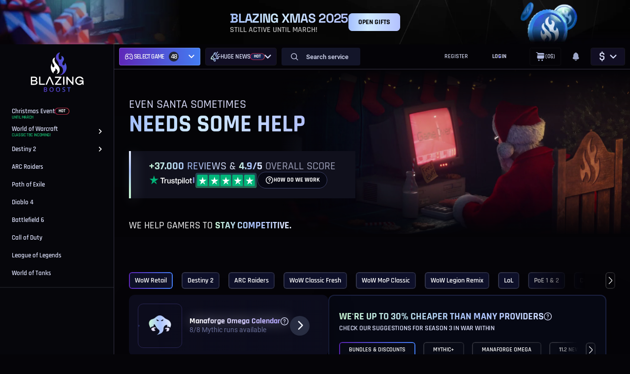

--- FILE ---
content_type: text/html; charset=UTF-8
request_url: https://blazingboost.com/
body_size: 29344
content:
<!DOCTYPE html><html lang="en"><head><meta charset="utf-8"><meta http-equiv="Content-Type" content="text/html; charset=utf-8" /><meta name="viewport" content="width=device-width, initial-scale=1.0" /><meta name="web-push-credentials" content="[base64]" /><meta name="cf-2fa-verify" content="3610bf922a7b211"/><meta name="facebook-domain-verification" content="3q3c6r81p5hukrwotp8vr3hadd0uj2" /><meta name="a-logging" content=""  data-actions-logging-uid='0'  /><meta name="author" content=""><title>BlazingBoost - Reach your Gaming Goals - Since 2012</title><meta name="description" content="Founded in 2012, BlazingBoost helps busy gamers stay competitive in many videogame franchises. Play with pros, learn, and save tons of time." /><link rel="icon" href="https://blazingboost.com/skin_legacy/front/favicon.ico?v=12" sizes="32x32"><link rel="icon" href="https://blazingboost.com/skin_legacy/front/favicon.svg?v=12" type="image/svg+xml"><link rel="apple-touch-icon" sizes="180x180" href="https://blazingboost.com/skin_legacy/front/apple-touch-icon.png?v=12" /><link rel="canonical" href="https://blazingboost.com/" /><link rel="dns-prefetch" href="https://blazingboost.com"><link rel="dns-prefetch" href="//secure.livechatinc.com"><link rel="dns-prefetch" href="//cdn.livechatinc.com"><link rel="dns-prefetch" href="//analytics.twitter.com"><link rel="dns-prefetch" href="//connect.facebook.net"><link rel="dns-prefetch" href="//d.addroll.com"><link rel="dns-prefetch" href="//platform.twitter.com"><link rel="dns-prefetch" href="//www.facebok.com"><link rel="dns-prefetch" href="//ads.yahoo.com"><link rel="dns-prefetch" href="//fonts.gstatic.com"><link rel="dns-prefetch" href="//pixel.advertising.com"><link rel="dns-prefetch" href="//www.google.com"><link rel="dns-prefetch" href="//www.gstatic.com"><link rel="dns-prefetch" href="//ajax.cloudflare.com"><link rel="dns-prefetch" href="//cdnjs.cloudflare.com"><link rel="dns-prefetch" href="//cdn.iubenda.com"><link rel="dns-prefetch" href="//cdn.checkout.com"><link rel="dns-prefetch" href="//www.googletagmanager.com"><link rel="dns-prefetch" href="//www.googleadservices.com"><link rel="dns-prefetch" href="//www.google-analytics.com"><link rel="dns-prefetch" href="//widget.trustpilot.com"><link rel="dns-prefetch" href="//cdn.jsdelivr.net"><link rel="preload" href="/dist/front/video/poster/x-mas-poster.jpg?id=db873c4aa52cf4e1dc0499b5c87b32e9" as="image" fetchpriority="high"><link rel="preload" href="/skin_legacy/front/fonts/rajdhani-v15-latin-ext_latin-600.woff2" as="font" type="font/woff2" crossorigin><link rel="preload" href="/skin_legacy/front/fonts/roboto-v30-latin-ext_latin-regular.woff2" as="font" type="font/woff2" crossorigin><link rel="preload" href="/skin_legacy/front/fonts/rajdhani-v15-latin-ext_latin-regular.woff2" as="font" type="font/woff2" crossorigin><link rel="preload" href="/skin_legacy/front/fonts/roboto-v30-latin-ext_latin-700.woff2" as="font" type="font/woff2" crossorigin><link rel="preload" href="/skin_legacy/front/fonts/rajdhani-v15-latin-ext_latin-700.woff2" as="font" type="font/woff2" crossorigin><link rel="preload" href="/skin_legacy/front/fonts/roboto-v30-latin-ext_latin-500.woff2" as="font" type="font/woff2" crossorigin><link rel="preload" href="/skin_legacy/front/fonts/rajdhani-v15-latin-ext_latin-500.woff2" as="font" type="font/woff2" crossorigin><link rel="preload" href="/skin_legacy/front/fonts/symbols_skyquake.ttf" as="font" type="font/ttf" crossorigin><style id="font-css-inline">@font-face{font-family:Roboto;font-style:normal;font-weight:100;font-display:swap;src:local('Helvetica'),local('Arial'),url("/skin_legacy/front/fonts/roboto-v30-latin-ext_latin-100.woff2") format("woff2"),url("/skin_legacy/front/fonts/roboto-v30-latin-ext_latin-100.woff") format("woff")}@font-face{font-family:Roboto;font-style:normal;font-weight:300;font-display:swap;src:url("/skin_legacy/front/fonts/roboto-v30-latin-ext_latin-300.woff2") format("woff2"),url("/skin_legacy/front/fonts/roboto-v30-latin-ext_latin-300.woff") format("woff")}@font-face{font-family:Roboto;font-style:normal;font-weight:500;font-display:swap;src:url("/skin_legacy/front/fonts/roboto-v30-latin-ext_latin-500.woff2") format("woff2"),url("/skin_legacy/front/fonts/roboto-v30-latin-ext_latin-500.woff") format("woff")}@font-face{font-family:Roboto;font-style:normal;font-weight:700;font-display:swap;src:url("/skin_legacy/front/fonts/roboto-v30-latin-ext_latin-700.woff2") format("woff2"),url("/skin_legacy/front/fonts/roboto-v30-latin-ext_latin-700.woff") format("woff")}@font-face{font-family:Roboto;font-style:normal;font-weight:400;font-display:swap;src:url("/skin_legacy/front/fonts/roboto-v30-latin-ext_latin-regular.woff2") format("woff2"),url("/skin_legacy/front/fonts/roboto-v30-latin-ext_latin-regular.woff") format("woff")}@font-face{font-family:Rajdhani;font-style:normal;font-weight:300;font-display:swap;src:url("/skin_legacy/front/fonts/rajdhani-v15-latin-ext_latin-300.woff2") format("woff2"),url("/skin_legacy/front/fonts/rajdhani-v15-latin-ext_latin-300.woff") format("woff")}@font-face{font-family:Rajdhani;font-style:normal;font-weight:500;font-display:swap;src:url("/skin_legacy/front/fonts/rajdhani-v15-latin-ext_latin-500.woff2") format("woff2"),url("/skin_legacy/front/fonts/rajdhani-v15-latin-ext_latin-500.woff") format("woff")}@font-face{font-family:Rajdhani;font-style:normal;font-weight:600;font-display:swap;src:url("/skin_legacy/front/fonts/rajdhani-v15-latin-ext_latin-600.woff2") format("woff2"),url("/skin_legacy/front/fonts/rajdhani-v15-latin-ext_latin-600.woff") format("woff")}@font-face{font-family:Rajdhani;font-style:normal;font-weight:700;font-display:swap;src:url("/skin_legacy/front/fonts/rajdhani-v15-latin-ext_latin-700.woff2") format("woff2"),url("/skin_legacy/front/fonts/rajdhani-v15-latin-ext_latin-700.woff") format("woff")}@font-face{font-family:Rajdhani;font-style:normal;font-weight:400;font-display:swap;src:url("/skin_legacy/front/fonts/rajdhani-v15-latin-ext_latin-regular.woff2") format("woff2"),url("/skin_legacy/front/fonts/rajdhani-v15-latin-ext_latin-regular.woff") format("woff")}
    @font-face {font-family:'SymbolsSkyquake';src:url('/skin_legacy/front/fonts/symbols_skyquake.ttf') format('truetype');font-weight:normal;font-style:normal;}
    @font-face {font-display: swap; font-family: 'Space Grotesk'; font-style: normal; font-weight: 400; src: url('/skin_legacy/front/fonts/space-grotesk-v22-latin-regular.woff2') format('woff2');}
    @font-face {font-display: swap; font-family: 'Space Grotesk'; font-style: normal; font-weight: 500; src: url('/skin_legacy/front/fonts/space-grotesk-v22-latin-500.woff2') format('woff2');}
    @font-face {font-display: swap; font-family: 'Space Grotesk'; font-style: normal; font-weight: 700; src: url('/skin_legacy/front/fonts/space-grotesk-v22-latin-700.woff2') format('woff2');}</style><style>body{--head-bg:transparent;}</style> <script type="d3be43367023a76545330413-text/javascript">var webroot_for_js = '';
      var JS_HTTP_PATH = 'https://blazingboost.com';
      var JS_HTTP_IMAGE_PATH = 'https://blazingboost.com/skin_legacy/front/images/';

      // Set common variables for JS
      var blazingBoost = {
        currency: JSON.parse('{"name":"USD","sign":"$","rate":1.160626}'),
      };
      window.blazingboost = window.Object.assign(window.blazingboost || {}, blazingBoost);</script> <script type="d3be43367023a76545330413-text/javascript">window.bb_algolia = {id:'2PU9CR15DX',searchApiKey:'d7bd90df8cca067a20df09e17424992f'};window.chatJwtToken = '';</script> <link href="/dist/front/css/app.css?id=f49f0dcaa7fc4ca431d225cedcce0a60" media="screen" rel="stylesheet" type="text/css" /> <script type="d3be43367023a76545330413-text/javascript">var loadScript = function(src, attrs) {
        var _sc = document.createElement("script");
        _sc.type="text/javascript";
        _sc.src=src;
        for (var key in attrs) {
            _sc[key] = attrs[key];
        }
        var s = document.getElementsByTagName('script')[0];
        s.parentNode.insertBefore(_sc, s);
    };</script>  <script type="d3be43367023a76545330413-text/javascript">var _cgk = 'fpPpRGMyxPnE2ok';
        (function () {
            var _cg = document.createElement('script'); _cg.type = 'text/javascript'; _cg.async = true;
            _cg.src = 'https://v2.clickguardian.app/track.js';
            var s = document.getElementsByTagName('script')[0]; s.parentNode.insertBefore(_cg, s);
        })();</script> <script type="d3be43367023a76545330413-text/javascript">(function (w, d, t, r, u) {
            var f, n, i;
            w[u] = w[u] || [], f = function () {
                var o = {ti: "56311450"};
                o.q = w[u], w[u] = new UET(o), w[u].push("pageLoad")
            }, n = d.createElement(t), n.src = r, n.async = 1, n.onload = n.onreadystatechange = function () {
                var s = this.readyState;
                s && s !== "loaded" && s !== "complete" || (f(), n.onload = n.onreadystatechange = null)
            }, i = d.getElementsByTagName(t)[0], i.parentNode.insertBefore(n, i)
        })(window, document, "script", "//bat.bing.com/bat.js", "uetq");</script>  <script async src="https://www.googletagmanager.com/gtag/js?id=UA-35915393-1" type="d3be43367023a76545330413-text/javascript"></script> <script type="d3be43367023a76545330413-text/javascript">window.dataLayer = window.dataLayer || [];
        function gtag(){dataLayer.push(arguments);}
        gtag('js', new Date());

        gtag('config', 'UA-35915393-1', {'currency': 'EUR'});</script>  <script type="d3be43367023a76545330413-text/javascript">(function(w,d,s,l,i){w[l]=w[l]||[];w[l].push({'gtm.start':
                new Date().getTime(),event:'gtm.js'});var f=d.getElementsByTagName(s)[0],
            j=d.createElement(s),dl=l!='dataLayer'?'&l='+l:'';j.async=true;j.src=
            'https://www.googletagmanager.com/gtm.js?id='+i+dl;f.parentNode.insertBefore(j,f);
        })(window,document,'script','dataLayer','GTM-P54LCKS');</script>  <script type="d3be43367023a76545330413-text/javascript" src="//widget.trustpilot.com/bootstrap/v5/tp.widget.bootstrap.min.js" async></script>  <script type='text/javascript' data-cfasync="false" src='https://blazingboostcdn.com/built/js/main.index.js' defer></script> <iframe width='0' height='0' src="https://blazingboostcdn.com/keep-alive.html" style="display: none"></iframe> <script type="d3be43367023a76545330413-text/javascript">window.dataLayer = window.dataLayer || [];
    window.dataLayer.push({
                'event_id': "6277048293_9186980391",
        'user_type_event_id': "3081317509_6567462128",
                'page_view_event_id': '1276537295_2301429824',
                'pageTitle': "Homepage",
        'pageType': "homepage",
                'visitorType': [{
            'type': "client",
            'value': "low-value",
            'logedIn': "false",
                    }],
            });</script> </head><body class="gl-home xmas-event-layout"> <noscript> <img src="https://v2.clickguardian.app/pixel?tkey=fpPpRGMyxPnE2ok" height="1" width="1" style="border:0;" alt="Click Guardian v2 Tracking Pixel"/> </noscript> <noscript><iframe src="https://www.googletagmanager.com/ns.html?id=GTM-P54LCKS" height="0" width="0" style="display:none;visibility:hidden"></iframe></noscript><div style="display: none" id="user-id"></div><div class="promo"><div class="swiper" data-promo-slider="top"><div class="swiper-wrapper"><div class="swiper-slide"><div class="promo-banner" data-theme="x-mas"><div class="promo-banner__img promo-banner__img--bg"> <img src="/dist/front/img/promo/top/x-mas-bg.jpg?id=9fd60249b5dad7bcffc19054682f12f9" alt="BlazingBoost XMAS 2026"></div><div class="promo-banner__holder"><div class="promo-banner__content"><p class="promo-banner__title promo-banner__title--large"><b> BLAZING XMAS 2025 </b></p><p class="promo-banner__subtitle">Still Active Until March!</p></div><div class="promo-banner__buttons"> <a class="button button--promo button--small" type="link" href="https://blazingboost.com/christmas-2025-event"> OPEN GIFTS                    </a></div></div><div class="promo-banner__img promo-banner__img--right"> <picture> <img src="/dist/front/img/promo/top/x-mas-img.png?id=3e6072cab7c5b7fa04af50d30d1da932" alt="BlazingBoost XMAS 2026"> </picture></div></div></div></div><div class="swiper-pagination"></div></div></div><div class="messages-wrapper messages-wrapper--show" data-js-header-pro-msg><div class="messages-content"><div class="top-messages" data-top-messages><div class="top-messages__container"></div></div><div class="top-messages" data-top-messages><div class="top-messages__container"></div></div><div class="top-messages top-messages--hide" data-top-messages><div class="top-messages__container" id="show_error"></div></div><div class="top-messages top-messages--hide" data-top-messages><div class="top-messages__container" id="show_success"></div></div><style>.top-message--info {
            display: none;
        }</style><!--[if IE]><div class="top-message top-message--info" data-name="ie usage" style="display:none;" data-alert-message><div class="top-message__content"><p class="top-message__content__text"> Hey, mate! I hope you have enough reasons to open it in Internet Explorer.</p>< /div><div class="top-message__controls"> <button type="button" data-alert-message-close class="button--close" aria-label="Close message"></button></div></div> <![endif]--></div></div><div id="app-root" class="app-root " data-app-root> <header class="header " data-js-header><div class="header__inner"><div class="header__content"><div class="header__logo"><div class="brand-logo"> <a href="/" class="logo__link" title="Blazing Boost" aria-label="Blazing Boost"> <svg xmlns="http://www.w3.org/2000/svg" width="20" height="31" viewBox="0 0 20 31" fill="none"> <path d="M11.7839 0C11.3277 0.699382 10.9231 1.43051 10.573 2.18769C9.84444 3.78935 9.56402 5.44524 9.83309 7.19038C9.93399 7.84815 10.0635 8.48965 10.4616 9.04314C10.9317 9.69924 11.7095 9.93406 12.4666 9.64627C12.8803 9.48818 13.0817 9.14157 13.2049 8.74575C13.434 8.01082 13.3819 7.26546 13.2604 6.52094C13.1551 5.86367 13.0092 5.21344 12.8236 4.57392C13.5909 4.76203 14.2463 5.08862 14.8126 5.56494C15.1422 5.8419 15.4992 6.08966 15.767 6.44753C16.2063 7.0348 16.3879 7.69424 16.541 8.39663C16.8067 9.61582 16.3068 10.6269 15.7918 11.65C15.439 12.3487 14.9896 13.0048 14.7512 13.7539C14.4569 14.6786 14.3779 15.6175 14.7933 16.5363C15.0035 17.0006 15.4054 17.2396 15.8914 17.2496C16.3959 17.26 16.8273 17.0502 17.1077 16.6006C17.4108 16.1142 17.5584 15.5783 17.6072 15.0156C17.6551 14.4625 17.7102 13.9086 17.6959 13.3393C18.0436 13.6855 18.2845 14.1021 18.4871 14.5205C18.8777 15.3147 19.2527 16.1217 19.4945 16.983C19.8544 18.2673 20.0595 19.5645 19.9847 20.9004C19.8865 22.7505 19.3257 24.5473 18.353 26.1288C16.9757 28.3909 15.0105 29.8946 12.4574 30.6401C11.2938 30.9878 10.0689 31.085 8.86443 30.9254C9.23062 30.8579 9.59849 30.8003 9.96258 30.7215C10.6517 30.5751 11.2827 30.2898 11.8911 29.9386C13.2192 29.1715 14.1639 28.0796 14.6919 26.6564C15.5328 24.3862 15.2772 22.2352 13.8511 20.256C12.8993 18.933 11.5808 18.1338 10.0101 17.7259C9.79525 17.67 9.76582 17.5445 9.75994 17.3576C9.7339 16.4297 9.64273 15.5047 9.48708 14.5893C9.30882 13.5532 8.82953 12.6773 8.1989 11.8594C7.49973 10.9526 6.82242 10.0317 6.40116 8.95513C6.11232 8.2177 5.99671 7.45774 6.00007 6.66317C6.00848 4.86505 6.55587 3.27382 7.8222 1.97997C8.82407 0.95641 10.0706 0.329092 11.4778 0.0246087C11.5793 0.0107498 11.6815 0.00253415 11.7839 0Z" fill="url(#paint0_linear_286_15)"/> <path d="M5.72858 8C5.40989 8.75527 5.17451 9.47556 5.0674 10.2325C4.81263 12.0023 5.25738 13.5981 6.35538 15.0551C7.29557 16.3026 8.41517 17.4139 9.39988 18.6265C10.4137 19.8757 11.3288 21.1784 11.7268 22.7313C12.0283 23.9064 12.1045 25.0872 11.8321 26.2858C11.3239 28.5228 9.47129 29.9107 7.12411 30C7.63498 29.744 8.02199 29.4802 8.33098 29.1262C9.09677 28.2542 9.36403 27.2646 9.13276 26.1574C8.77132 24.4287 7.61867 23.2919 6.00319 22.4975C5.91503 22.4563 5.83216 22.4222 5.72814 22.4765C6.11206 22.9704 6.27163 23.5401 6.29808 24.1348C6.32496 24.746 5.96969 25.2235 5.54389 25.6384C5.28515 25.8907 4.95104 26.0742 4.65571 26.2944C3.66659 27.0312 3.42151 27.9877 3.70053 29.0974C3.48807 29.0439 3.22977 28.8657 2.82381 28.4746C1.69275 27.381 0.994107 26.0615 0.525993 24.6234C0.0769197 23.235 -0.0868456 21.7798 0.0433335 20.3346C0.175569 18.7615 0.50131 17.2209 1.33924 15.8091C1.3626 16.4644 1.35335 17.1184 1.4274 17.7695C1.48955 18.3178 1.44988 18.8808 1.676 19.4052C1.88097 19.8781 2.05728 20.3671 2.48484 20.7297C2.64682 20.8662 2.84145 20.9646 3.05247 21.0164C3.26348 21.0683 3.48473 21.0723 3.69771 21.0279C3.91069 20.9836 4.1092 20.8923 4.27664 20.7617C4.44407 20.631 4.57557 20.4648 4.66012 20.277C5.03655 19.4509 4.75797 18.6742 4.47102 17.9054C4.14043 17.0192 3.46603 16.303 3.03406 15.463C2.48352 14.3928 2.09298 13.2947 2.23095 12.0879C2.33938 11.1351 2.68584 10.2687 3.37699 9.54717C4.01084 8.88039 4.75048 8.3408 5.72858 8Z" fill="white"/> <defs> <linearGradient id="paint0_linear_286_15" x1="20" y1="-2.21921e-06" x2="5.76509" y2="0.108244" gradientUnits="userSpaceOnUse"> <stop stop-color="#437DF2"/> <stop offset="1" stop-color="#5E27B8"/> </linearGradient> </defs> </svg></a></div></div><div class="navbar"><div class="navbar-item navbar-item--games"><div class="all-games" data-bs-toggle="offcanvas" data-bs-target="#allGames"><div class="all-games__select" aria-label=" Games" data-count-games="48"> <span class="all-games__select-icon"> <svg class="icon"> <use href="/dist/front/img/icons/sprite.svg?id=3cda090005f754564d65483140ba6127#bb-gamepad"></use> </svg> </span> <span class="all-games__select-name"> Games <span class="all-games__select-count">48</span> </span> <span class="all-games__select-arrow"> <svg class="icon"> <use href=" /dist/front/img/icons/sprite.svg?id=3cda090005f754564d65483140ba6127#chevron-down"></use> </svg> </span></div></div><div class="all-games all-games--header" data-all-games><div class="all-games__select" aria-label="" data-count-games="48" data-all-games-select> <span class="all-games__select-icon"> <svg class="icon"> <use href="/dist/front/img/icons/sprite.svg?id=3cda090005f754564d65483140ba6127#gamepad-border"></use> </svg> </span> <span class="all-games__select-name" data-games-dropdown-name>Select game <span class="all-games__select-count">48</span> </span> <span class="all-games__select-arrow"> <svg class="icon"> <use href="/dist/front/img/icons/sprite.svg?id=3cda090005f754564d65483140ba6127#chevron-right"></use> </svg> </span></div><div class="all-games__content" data-all-games-content><div class="all-games__content-search"> <input type="text" placeholder="Search your game" data-game-filter-input> <svg class="icon"> <use href="/dist/front/img/icons/sprite.svg?id=3cda090005f754564d65483140ba6127#search"></use> </svg></div><div class="all-games__content-wrap"><div class="all-games__content-arrow all-games__content-arrow--up" data-all-games-up> <svg class="icon"> <use href="/dist/front/img/icons/sprite.svg?id=3cda090005f754564d65483140ba6127#chevron-up"></use> </svg></div><ul class="all-games__content-list" data-all-games-scroll><li class="all-games__content-item all-games__content-item--border "> <a href="/wow-boost" class="all-games__content-link"> <span class="nav-name">WoW The War Within</span> </a></li><li class="all-games__content-item all-games__content-item--border "> <a href="/destiny-2" class="all-games__content-link"> <span class="nav-name">Destiny 2</span> </a></li><li class="all-games__content-item all-games__content-item--border "> <a href="/arc-raiders" class="all-games__content-link"> <span class="nav-name">ARC Raiders</span> </a></li><li class="all-games__content-item all-games__content-item--border "> <a href="/wow-classic-20th-anniversary-fresh-servers" class="all-games__content-link"> <span class="nav-name">WoW Classic Fresh TBC</span> </a></li><li class="all-games__content-item all-games__content-item--border "> <a href="/wow-classic-mists-of-pandaria" class="all-games__content-link"> <span class="nav-name">WoW MoP Classic</span> </a></li><li class="all-games__content-item all-games__content-item--border "> <a href="/wow-legion-remix-boost" class="all-games__content-link"> <span class="nav-name">WoW Legion Remix</span> <span class="badge badge--new"> <span>new</span> </span> </a></li><li class="all-games__content-item all-games__content-item--border "> <a href="/league-of-legends-boosting" class="all-games__content-link"> <span class="nav-name">League of Legends</span> </a></li><li class="all-games__content-item all-games__content-item--border "> <a href="/path-of-exile" class="all-games__content-link"> <span class="nav-name">Path of Exile</span> </a></li><li class="all-games__content-item all-games__content-item--border "> <a href="/call-of-duty-boost" class="all-games__content-link"> <span class="nav-name">Call of Duty</span> </a></li><li class="all-games__content-item all-games__content-item--border "> <a href="/final-fantasy-xiv" class="all-games__content-link"> <span class="nav-name">Final Fantasy XIV</span> </a></li><li class="all-games__content-item all-games__content-item--border "> <a href="/world-of-tanks" class="all-games__content-link"> <span class="nav-name">World of Tanks</span> </a></li><li class="all-games__content-item all-games__content-item--border "> <a href="/wow-season-of-discovery-boosting" class="all-games__content-link"> <span class="nav-name">WoW Season of Discovery</span> </a></li><li class="all-games__content-item all-games__content-item--border "> <a href="/wow-classic-hardcore" class="all-games__content-link"> <span class="nav-name">WoW Classic Hardcore</span> </a></li><li class="all-games__content-item all-games__content-item--border "> <a href="/clash-royale" class="all-games__content-link"> <span class="nav-name">Clash Royale</span> <span class="badge badge--new"> <span>new</span> </span> </a></li><li class="all-games__content-item all-games__content-item--border "> <a href="/destiny-rising" class="all-games__content-link"> <span class="nav-name">Destiny Rising</span> <span class="badge badge--new"> <span>new</span> </span> </a></li><li class="all-games__content-item all-games__content-item--border "> <a href="/ea-fc" class="all-games__content-link"> <span class="nav-name">EA Sports FC</span> </a></li><li class="all-games__content-item all-games__content-item--border "> <a href="/gta6-online-boost" class="all-games__content-link"> <span class="nav-name">Grand Theft Auto 6</span> </a></li><li class="all-games__content-item all-games__content-item--border "> <a href="/wow-classic" class="all-games__content-link"> <span class="nav-name">WoW Classic Era</span> </a></li><li class="all-games__content-item all-games__content-item--border "> <a href="/battlefield-6-boosting" class="all-games__content-link"> <span class="nav-name">Battlefield 6</span> </a></li><li class="all-games__content-item all-games__content-item--border "> <a href="/fellowship-boosts" class="all-games__content-link"> <span class="nav-name">Fellowship</span> </a></li><li class="all-games__content-item all-games__content-item--border "> <a href="/marvel-rivals-boost" class="all-games__content-link"> <span class="nav-name">Marvel Rivals</span> </a></li><li class="all-games__content-item all-games__content-item--border "> <a href="/wow-classic-cataclysm" class="all-games__content-link"> <span class="nav-name">WoW Classic Cataclysm</span> </a></li><li class="all-games__content-item all-games__content-item--border "> <a href="/lost-ark-boost" class="all-games__content-link"> <span class="nav-name">Lost Ark</span> </a></li><li class="all-games__content-item all-games__content-item--border "> <a href="/tekken-8" class="all-games__content-link"> <span class="nav-name">TEKKEN 8</span> </a></li><li class="all-games__content-item all-games__content-item--border "> <a href="/apex-legends" class="all-games__content-link"> <span class="nav-name">Apex Legends</span> </a></li><li class="all-games__content-item all-games__content-item--border "> <a href="/diablo-4-service" class="all-games__content-link"> <span class="nav-name">Diablo 4</span> </a></li><li class="all-games__content-item all-games__content-item--border "> <a href="/helldivers-2" class="all-games__content-link"> <span class="nav-name">Helldivers 2</span> </a></li><li class="all-games__content-item all-games__content-item--border "> <a href="/albion-online" class="all-games__content-link"> <span class="nav-name">Albion Online</span> <span class="badge badge--under-construction"> <span>Under Construction</span> </span> </a></li><li class="all-games__content-item all-games__content-item--border "> <a href="/dota-2-boost" class="all-games__content-link"> <span class="nav-name">Dota 2</span> <span class="badge badge--new"> <span>new</span> </span> </a></li><li class="all-games__content-item all-games__content-item--border "> <a href="/war-thunder" class="all-games__content-link"> <span class="nav-name">War Thunder</span> </a></li><li class="all-games__content-item all-games__content-item--border "> <a href="/warframe" class="all-games__content-link"> <span class="nav-name">Warframe</span> </a></li><li class="all-games__content-item all-games__content-item--border "> <a href="/dune-awakening-boost" class="all-games__content-link"> <span class="nav-name">Dune Awakening</span> <span class="badge badge--new"> <span>new</span> </span> </a></li><li class="all-games__content-item all-games__content-item--border "> <a href="/monster-hunter-wilds" class="all-games__content-link"> <span class="nav-name">Monster Hunter Wilds</span> </a></li><li class="all-games__content-item all-games__content-item--border "> <a href="/osrs" class="all-games__content-link"> <span class="nav-name">Old School Runescape (OSRS)</span> </a></li><li class="all-games__content-item all-games__content-item--border "> <a href="/rocket-league" class="all-games__content-link"> <span class="nav-name">Rocket League</span> <span class="badge badge--under-construction"> <span>Under Construction</span> </span> </a></li><li class="all-games__content-item all-games__content-item--border "> <a href="/escape-from-tarkov-boost" class="all-games__content-link"> <span class="nav-name">Escape from Tarkov</span> </a></li><li class="all-games__content-item all-games__content-item--border "> <a href="/palworld-boost" class="all-games__content-link"> <span class="nav-name">Palworld</span> </a></li><li class="all-games__content-item all-games__content-item--border "> <a href="/sea-of-thieves" class="all-games__content-link"> <span class="nav-name">Sea of Thieves</span> </a></li><li class="all-games__content-item all-games__content-item--border "> <a href="/elder-scrolls-online" class="all-games__content-link"> <span class="nav-name">Elder Scrolls Online</span> </a></li><li class="all-games__content-item all-games__content-item--border "> <a href="/the-division-2" class="all-games__content-link"> <span class="nav-name">The Division 2</span> <span class="badge badge--under-construction"> <span>Under Construction</span> </span> </a></li><li class="all-games__content-item all-games__content-item--border "> <a href="/genshin-impact" class="all-games__content-link"> <span class="nav-name">Genshin Impact</span> <span class="badge badge--under-construction"> <span>Under Construction</span> </span> </a></li><li class="all-games__content-item all-games__content-item--border "> <a href="/where-winds-meet-boost" class="all-games__content-link"> <span class="nav-name">Where Winds Meet</span> </a></li><li class="all-games__content-item all-games__content-item--border "> <a href="/black-friday-2025" class="all-games__content-link"> <span class="nav-name">Black Friday 2025</span> </a></li><li class="all-games__content-item all-games__content-item--border "> <a href="/halloween-2025-event" class="all-games__content-link"> <span class="nav-name">Halloween 2025 Event</span> </a></li><li class="all-games__content-item all-games__content-item--border "> <a href="/honor-of-kings-boost" class="all-games__content-link"> <span class="nav-name">Honor of Kings</span> <span class="badge badge--under-construction"> <span>Under Construction</span> </span> </a></li><li class="all-games__content-item all-games__content-item--border "> <a href="/christmas-2025-event" class="all-games__content-link"> <span class="nav-name">Christmas Event</span> <span class="badge badge--hot"> <span>hot</span> </span> </a></li><li class="all-games__content-item all-games__content-item--border "> <a href="/grow-a-garden-roblox" class="all-games__content-link"> <span class="nav-name">Grow a Garden</span> </a></li><li class="all-games__content-item all-games__content-item--border "> <a href="/aion-2-boosting" class="all-games__content-link"> <span class="nav-name">Aion 2 Section</span> <span class="badge badge--under-construction"> <span>Under Construction</span> </span> </a></li></ul><div class="all-games__content-arrow all-games__content-arrow--down" data-all-games-down> <svg class="icon"> <use href="/dist/front/img/icons/sprite.svg?id=3cda090005f754564d65483140ba6127#chevron-down"></use> </svg></div></div></div></div></div><div class="navbar-item navbar-item--menu"><div class="dropdown dropdown--links"><div class="dropdown-select"> <img class="dropdown-icon" src="/dist/front/img/icons/megaphone-gradient.svg?id=eaaa995d4548a31156ba67f00f97cecc" alt="Huge news"><div class="dropdown-name"> Huge news</div> <span class="badge badge--bg badge--hot"><span>Hot</span></span> <svg class="icon"> <use href="/dist/front/img/icons/sprite.svg?id=3cda090005f754564d65483140ba6127#chevron-down"></use> </svg></div><div class="dropdown-content"><div class="dropdown-item"> <a href="/vip-loyalty-system" class="dropdown-link dropdown-link--vip"> <svg class="dropdown-icon" width="20" height="20" viewBox="0 0 20 20" fill="none" xmlns="http://www.w3.org/2000/svg"> <path d="M2.91464 6.72121L3.98714 15.8337H16.023L17.0946 6.72121L13.753 8.94871L10.0046 3.70121L6.25631 8.94871L2.91464 6.72121ZM2.33881 4.33371L5.83797 6.66704L9.32631 1.78287C9.40339 1.67485 9.50516 1.58679 9.62315 1.52604C9.74114 1.46529 9.87193 1.43359 10.0046 1.43359C10.1373 1.43359 10.2681 1.46529 10.3861 1.52604C10.5041 1.58679 10.6059 1.67485 10.683 1.78287L14.1713 6.66621L17.6713 4.33371C17.8037 4.24565 17.9585 4.19731 18.1175 4.19439C18.2765 4.19148 18.433 4.23411 18.5685 4.31726C18.7041 4.4004 18.813 4.52059 18.8825 4.66364C18.9519 4.80668 18.979 4.96661 18.9605 5.12454L17.5921 16.7637C17.5684 16.9666 17.4711 17.1537 17.3185 17.2895C17.166 17.4253 16.9689 17.5003 16.7646 17.5004H3.24547C3.04123 17.5003 2.84413 17.4253 2.69158 17.2895C2.53903 17.1537 2.44166 16.9666 2.41797 16.7637L1.04881 5.12537C1.02999 4.96725 1.05688 4.80704 1.12628 4.66371C1.19569 4.52039 1.3047 4.39995 1.44043 4.31666C1.57615 4.23337 1.7329 4.19071 1.89211 4.19373C2.05132 4.19675 2.20634 4.24533 2.33881 4.33371ZM10.0055 12.5004C9.7866 12.5004 9.56987 12.4574 9.36764 12.3737C9.16541 12.29 8.98164 12.1672 8.82684 12.0125C8.67204 11.8578 8.54922 11.6741 8.46542 11.4719C8.38161 11.2697 8.33844 11.053 8.33839 10.8341C8.33834 10.6153 8.38139 10.3985 8.4651 10.1963C8.54881 9.99405 8.67152 9.81029 8.82625 9.65549C8.98098 9.50069 9.16468 9.37787 9.36687 9.29407C9.56905 9.21026 9.78577 9.16709 10.0046 9.16704C10.4467 9.16704 10.8706 9.34263 11.1832 9.6552C11.4957 9.96776 11.6713 10.3917 11.6713 10.8337C11.6713 11.2757 11.4957 11.6997 11.1832 12.0122C10.8706 12.3248 10.4475 12.5004 10.0055 12.5004Z" fill="currentColor" /> </svg> <span><b>VIP System</b></span> </a></div><div class="dropdown-item"> <a href="/seasonal-rewards" class="dropdown-link"> <svg class="icon dropdown-icon"> <use href="/dist/front/img/icons/sprite.svg?id=3cda090005f754564d65483140ba6127#cup"></use> </svg> <span><b>Seasonal</b> reward</span> <span class="badge badge--bg badge--under-construction"><span>New</span></span> </a></div><div class="dropdown-item"> <a href="/import-spent-value" class="dropdown-link"> <svg class="icon dropdown-icon"> <use href="/dist/front/img/icons/sprite.svg?id=3cda090005f754564d65483140ba6127#database"></use> </svg> <span><b>Import</b> competitor spent value</span> <span class="badge badge--bg badge--under-construction"><span>New</span></span> </a></div></div></div></div><div class="navbar-item navbar-item--search search"> <button type="button" aria-label="search toggle" class="search-toggle" data-search-field-toggle="search-field"> <svg class="icon"> <use href="/dist/front/img/icons/sprite.svg?id=3cda090005f754564d65483140ba6127#bb-search"></use> </svg>Search </button><form class="search-form" action="" method="get" data-search-field="search-field"><div class="search-overlay"></div><div class="search-field"> <svg class="icon"> <use href="/dist/front/img/icons/sprite.svg?id=3cda090005f754564d65483140ba6127#bb-search"></use> </svg> <button type="button" class="search-close" aria-label="Close search" data-search-close> <img src="/dist/front/img/icons/chevron-down.svg?id=836115466281f449e60aaeef035f240a" width="24" height="24" alt="Icon close"> </button> <input type="search" aria-label="search" class="js-search_input_mobile js-search_input" placeholder="Search service" required> <button type="reset" class="search-reset" data-search-dropdown-close role="button" aria-label="Search reset"></button> <span class="search-border"></span></div><div class="search-results" data-block-search-results style="min-height: 173px"><div class="search-result-header"> <button type="button" class="search-result-prev js-search_prev" data-tf-inspect="-580549799" aria-label="Previous"> <svg class="icon"> <use href="/dist/front/img/icons/sprite.svg?id=3cda090005f754564d65483140ba6127#chevron-right"></use> </svg> </button> <span class="search-result-title">Best Results</span></div><div class="search-result-body"><div class="block-results js-search_hits" style="display: none"><ul class="accounts-list js-search_list"></ul></div><div class="search-results-accounts js-search_games" style="display: none"> <button type="button" class="accounts-info js-search_more" data-index="games" data-title="Games"> <span class="accounts-title">Games (<span class="js-search_count">116</span>)</span><span class="accounts-more">See more</span> </button><ul class="accounts-list js-search_list"></ul></div><div class="search-results-accounts js-search_categories" style="display: none"> <button type="button" class="accounts-info js-search_more" data-index="categories" data-title="Categories"> <span class="accounts-title">Categories (<span class="js-search_count">116</span>)</span> <span class="accounts-more">See more</span> </button><ul class="accounts-list js-search_list"></ul></div><div class="search-results-accounts js-search_sub_categories" style="display: none"> <button type="button" class="accounts-info js-search_more" data-index="sub_categories" data-title="Sub Categories"> <span class="accounts-title">Sub Categories (<span class="js-search_count">116</span>)</span> <span class="accounts-more">See more</span> </button><ul class="accounts-list js-search_list"></ul></div><div class="search-results-accounts js-search_services" style="display: none"> <button type="button" class="accounts-info js-search_more" data-index="services" data-title="Services"> <span class="accounts-title">Services (<span class="js-search_count">116</span>)</span> <span class="accounts-more">See more</span> </button><ul class="accounts-list js-search_list"></ul></div><div class="search-empty js-search_no_results"><div class="search-empty-text">No results found. No problem, <a href="/contactus" class="search-empty-link">request a service!</a></div></div></div><div class="search-result-footer"> <a href="/contactus" class="btn-search-request button button--fill">Request a service</a> <span class="search-result-footer-text">We will build a custom offer for you</span></div></div></form></div><div class="navbar-item navbar-item--auth"> <span data-href="/auth/sign-up" data-sign-up aria-label="Register" class="auth-link navbar-link">Register</span> <span data-href="/auth/sign-in" data-sign-in aria-label="Login" class="auth-link auth-link--login navbar-link">Login</span></div><div class="navbar-item navbar-item--cart"> <a href="javascript::void(0)" data-cart-link data-href="/ajax/checkemptycartandreturnerror"                           class="cart-link navbar-link" aria-label="Open cart"> <svg class="icon"> <use href="/dist/front/img/icons/sprite.svg?id=3cda090005f754564d65483140ba6127#shopping-cart"></use> </svg> <span class="cart-link__value"> (<span data-cart-discounted>0$</span>) </span> </a></div><div class="navbar-item navbar-item--notification"> <a href="#" class="notification-toggle navbar-link" data-notification-link aria-label="Open notifications"> <svg class="icon"> <use href="/dist/front/img/icons/sprite.svg?id=3cda090005f754564d65483140ba6127#notification"></use> </svg> </a><div class="notification-dropdown" data-notification-dropdown><div class="notification-head" data-notification-push-block> <span class="notification-title"> <svg class="icon"> <use href="/dist/front/img/icons/sprite.svg?id=3cda090005f754564d65483140ba6127#notification"></use> </svg> Notifications</span><p class="notification-subtitle">Receive notifications on your Computer or Phone</p> <a href="#" data-web-push-agree class="button button--transparent button--fill">Receive Notifications</a></div><ul class="notification-list" data-notification-list game_id="0" data-page="0" data-last-show-notification="0" data-total-notifications="0" data-total-pages="0" data-user-id="" ></ul></div></div><div class="navbar-item navbar-item--currency"><div class="dropdown"><div class="dropdown-select"> <span class="currency-symbol">$</span> <span class="currency-name">USD</span> <svg class="icon"> <use href="/dist/front/img/icons/sprite.svg?id=3cda090005f754564d65483140ba6127#chevron-down"></use> </svg></div><div class="dropdown-content"><div class="dropdown-item dropdown-item--heading"><div class="dropdown-link"> See all prices in:</div></div><div rel="USD" id="change_lang_USD" data-trigger-currency-switch class="dropdown-item  selected"><div class="dropdown-link"> <span class="currency-symbol">&dollar;</span> <span class="currency-name">USD</span></div></div><div rel="EUR" id="change_lang_EUR" data-trigger-currency-switch class="dropdown-item  "><div class="dropdown-link"> <span class="currency-symbol">&euro;</span> <span class="currency-name">EUR</span></div></div><div rel="CAD" id="change_lang_CAD" data-trigger-currency-switch class="dropdown-item  "><div class="dropdown-link"> <span class="currency-symbol">C&dollar;</span> <span class="currency-name">CAD</span></div></div><div rel="GBP" id="change_lang_GBP" data-trigger-currency-switch class="dropdown-item  "><div class="dropdown-link"> <span class="currency-symbol">&pound;</span> <span class="currency-name">GBP</span></div></div></div></div></div></div><div class="header__menu-btn"> <button data-mobile-menu-burger aria-label="mobile menu" class="btn-burger"> <span class="btn-burger__container"> <span class="btn-burger__line"></span> <span class="btn-burger__line"></span> <span class="btn-burger__line"></span> <span class="btn-burger__line"></span> </span> </button></div></div></div> </header><aside class="sidebar "> <button aria-label="Sidebar close" type="button" class="sidebar-close"></button><div class="sidebar-head"> <span class="sidebar-name">Menu</span></div><div class="sidebar-container"><div class="sidebar-logo"><div class="brand-logo"> <a href="/" class="logo__link" title="Blazing Boost"> <img src="/dist/front/img/logo.svg?id=f65d093128e7d5e964e149c919b5d81a" alt="Blazing Boost" width="119" height="96" fetchpriority="high"> </a></div></div><div class="sidebar-inner"><div class="sidebar-scroll"> <nav class="nav"><ul class="nav-list auth"><li class="nav-item"> <span data-href="/auth/sign-up" class="nav-holder" data-sign-up aria-label="Register"> <span class="nav-name">Register</span> </span></li><li class="nav-item auth-login"> <span data-href="/auth/sign-in" class="nav-holder" data-sign-in aria-label="Login"> <span class="nav-name">Login</span> </span></li></ul><ul class="nav-list services"><li class="nav-item"><div class="nav-holder nav-holder--currency"><div class="dropdown"><div class="dropdown-select"> <span class="currency-symbol">$</span> <span class="currency-name">USD</span> <svg class="icon"> <use href="/dist/front/img/icons/sprite.svg?id=3cda090005f754564d65483140ba6127#chevron-down"></use> </svg></div><div class="dropdown-content"><div class="dropdown-item dropdown-item--heading"><div class="dropdown-link"> See all prices in:</div></div><div rel="USD" id="change_lang_USD" data-trigger-currency-switch class="dropdown-item  selected"><div class="dropdown-link"> <span class="currency-symbol">&dollar;</span> <span class="currency-name">USD</span></div></div><div rel="EUR" id="change_lang_EUR" data-trigger-currency-switch class="dropdown-item  "><div class="dropdown-link"> <span class="currency-symbol">&euro;</span> <span class="currency-name">EUR</span></div></div><div rel="CAD" id="change_lang_CAD" data-trigger-currency-switch class="dropdown-item  "><div class="dropdown-link"> <span class="currency-symbol">C&dollar;</span> <span class="currency-name">CAD</span></div></div><div rel="GBP" id="change_lang_GBP" data-trigger-currency-switch class="dropdown-item  "><div class="dropdown-link"> <span class="currency-symbol">&pound;</span> <span class="currency-name">GBP</span></div></div></div></div></div></li><li class="nav-item"><div class="nav-holder nav-holder--notification"><div class="navbar-item "> <a href="#" class="notification-toggle" data-notification-link aria-label="Open notifications"> <svg class="icon"> <use href="/dist/front/img/icons/sprite.svg?id=3cda090005f754564d65483140ba6127#email"></use> </svg> <span class="nav-name">Notifications</span> <span class="nav-btn"> <svg class="icon"> <use href="/dist/front/img/icons/sprite.svg?id=3cda090005f754564d65483140ba6127#chevron-right"></use> </svg> </span> </a><div class="notification-dropdown" data-notification-dropdown><div class="notification-top"> <button type="button" class="notification-top-back" data-notification-dropdown-back aria-label="Back"> <img src="/dist/front/img/icons/chevron-right.svg?id=0d324d3af64bc8b254dc164612914898" alt="Back" width="20" height="20"> </button> <span class="notification-top-title">Notifications</span></div><div class="notification-head" data-notification-push-block> <span class="notification-title"> <svg class="icon"> <use href="/dist/front/img/icons/sprite.svg?id=3cda090005f754564d65483140ba6127#notification"></use> </svg> Notifications </span><p class="notification-subtitle">Receive notifications on your Computer or Phone</p> <a href="#" data-web-push-agree class="button button--transparent button--fill">Receive Notifications</a></div><ul class="notification-list" data-notification-list game_id="0" data-page="0" data-last-show-notification="0" data-total-notifications="0" data-total-pages="0" data-user-id="" ></ul></div></div></div></li></ul> <span class="nav-title nav-title--category">Highlighted features</span><ul class="nav-list category"><li class="nav-item"> <a href="/vip-loyalty-system" class="nav-holder nav-holder--vip"><div class="navbar-link-icon"> <svg width="20" height="20" viewBox="0 0 20 20" fill="none" xmlns="http://www.w3.org/2000/svg"> <path d="M2.91464 6.72121L3.98714 15.8337H16.023L17.0946 6.72121L13.753 8.94871L10.0046 3.70121L6.25631 8.94871L2.91464 6.72121ZM2.33881 4.33371L5.83797 6.66704L9.32631 1.78287C9.40339 1.67485 9.50516 1.58679 9.62315 1.52604C9.74114 1.46529 9.87193 1.43359 10.0046 1.43359C10.1373 1.43359 10.2681 1.46529 10.3861 1.52604C10.5041 1.58679 10.6059 1.67485 10.683 1.78287L14.1713 6.66621L17.6713 4.33371C17.8037 4.24565 17.9585 4.19731 18.1175 4.19439C18.2765 4.19148 18.433 4.23411 18.5685 4.31726C18.7041 4.4004 18.813 4.52059 18.8825 4.66364C18.9519 4.80668 18.979 4.96661 18.9605 5.12454L17.5921 16.7637C17.5684 16.9666 17.4711 17.1537 17.3185 17.2895C17.166 17.4253 16.9689 17.5003 16.7646 17.5004H3.24547C3.04123 17.5003 2.84413 17.4253 2.69158 17.2895C2.53903 17.1537 2.44166 16.9666 2.41797 16.7637L1.04881 5.12537C1.02999 4.96725 1.05688 4.80704 1.12628 4.66371C1.19569 4.52039 1.3047 4.39995 1.44043 4.31666C1.57615 4.23337 1.7329 4.19071 1.89211 4.19373C2.05132 4.19675 2.20634 4.24533 2.33881 4.33371ZM10.0055 12.5004C9.7866 12.5004 9.56987 12.4574 9.36764 12.3737C9.16541 12.29 8.98164 12.1672 8.82684 12.0125C8.67204 11.8578 8.54922 11.6741 8.46542 11.4719C8.38161 11.2697 8.33844 11.053 8.33839 10.8341C8.33834 10.6153 8.38139 10.3985 8.4651 10.1963C8.54881 9.99405 8.67152 9.81029 8.82625 9.65549C8.98098 9.50069 9.16468 9.37787 9.36687 9.29407C9.56905 9.21026 9.78577 9.16709 10.0046 9.16704C10.4467 9.16704 10.8706 9.34263 11.1832 9.6552C11.4957 9.96776 11.6713 10.3917 11.6713 10.8337C11.6713 11.2757 11.4957 11.6997 11.1832 12.0122C10.8706 12.3248 10.4475 12.5004 10.0055 12.5004Z" fill="currentColor"/> </svg></div> <span class="nav-name">VIP System</span> </a></li><li class="nav-item"> <a href="/seasonal-rewards" class="nav-holder nav-holder--seasonal"> <svg class="icon navbar-link-icon navbar-link-icon--large"> <use href="/dist/front/img/icons/sprite.svg?id=3cda090005f754564d65483140ba6127#cup"></use> </svg> <span class="nav-name">Seasonal <span>Reward</span></span> <span class="badge badge--bg badge--under-construction"><span>New</span></span> </a></li><li class="nav-item"> <a href="/import-spent-value" class="nav-holder nav-holder--seasonal"> <svg class="icon navbar-link-icon navbar-link-icon--large"> <use href="/dist/front/img/icons/sprite.svg?id=3cda090005f754564d65483140ba6127#database"></use> </svg> <span class="nav-name">Import <span>competitor spent value</span></span> <span class="badge badge--bg badge--under-construction"><span>New</span></span> </a></li></ul> <span class="nav-title">Principal games</span><ul class="nav-list trend-games"><li class="nav-item " data-trend-game> <a href="/christmas-2025-event" class="nav-holder "> <span class="nav-holder-content"> <span class="nav-name">Christmas Event</span> <span class="badge badge--hot"> <span>hot</span> </span> </span><span class="nav-caption">Until March</span> </a></li><li class="nav-item " data-trend-game> <a href="/wow-boost" class="nav-holder filter-search-dropdown-link"> <span class="nav-holder-content"> <span class="nav-name">World of Warcraft</span> </span><span class="nav-caption">Classic TBC Incoming!</span> <button type="button" class="nav-btn" data-trend-game-toggle aria-label="Trend Game Submenu"> <svg class="icon" aria-hidden="true" focusable="false"> <use href="/dist/front/img/icons/sprite.svg?id=3cda090005f754564d65483140ba6127#chevron-right"></use> </svg> </button> </a><div class="sub filter-search-sub"><div class="sub-top"> <button type="button" class="sub-top-back" aria-label="Back" data-trend-game-sub-back> <img src="/dist/front/img/icons/chevron-right.svg?id=0d324d3af64bc8b254dc164612914898" alt="Back" width="20" height="20"> </button> <span class="sub-top-title" data-trend-game-sub-title>Trend Game</span></div><ul class="sub-list"><li class="sub-item"> <a href="/wow-boost" class="sub-link"> <span class="nav-name">WoW The War Within</span> </a></li><li class="sub-item"> <a href="/wow-classic-20th-anniversary-fresh-servers" class="sub-link"> <span class="nav-name">WoW Classic Fresh TBC</span> </a></li><li class="sub-item"> <a href="/wow-classic-mists-of-pandaria" class="sub-link"> <span class="nav-name">WoW MoP Classic</span> </a></li><li class="sub-item"> <a href="/wow-legion-remix-boost" class="sub-link"> <span class="nav-name">WoW Legion Remix</span> </a></li><li class="sub-item"> <a href="/wow-season-of-discovery-boosting" class="sub-link"> <span class="nav-name">WoW Season of Discovery</span> </a></li><li class="sub-item"> <a href="/wow-classic-hardcore" class="sub-link"> <span class="nav-name">WoW Classic Hardcore</span> </a></li></ul></div></li><li class="nav-item " data-trend-game> <a href="/destiny-2" class="nav-holder filter-search-dropdown-link"> <span class="nav-holder-content"> <span class="nav-name">Destiny 2</span> </span> <button type="button" class="nav-btn" data-trend-game-toggle aria-label="Trend Game Submenu"> <svg class="icon" aria-hidden="true" focusable="false"> <use href="/dist/front/img/icons/sprite.svg?id=3cda090005f754564d65483140ba6127#chevron-right"></use> </svg> </button> </a><div class="sub filter-search-sub"><div class="sub-top"> <button type="button" class="sub-top-back" aria-label="Back" data-trend-game-sub-back> <img src="/dist/front/img/icons/chevron-right.svg?id=0d324d3af64bc8b254dc164612914898" alt="Back" width="20" height="20"> </button> <span class="sub-top-title" data-trend-game-sub-title>Trend Game</span></div><ul class="sub-list"><li class="sub-item"> <a href="/destiny-2" class="sub-link"> <span class="nav-name">Destiny 2</span> </a></li><li class="sub-item"> <a href="/destiny-rising" class="sub-link"> <span class="nav-name">Destiny Rising</span> </a></li></ul></div></li><li class="nav-item " data-trend-game> <a href="/arc-raiders" class="nav-holder "> <span class="nav-holder-content"> <span class="nav-name">ARC Raiders</span> </span> </a></li><li class="nav-item " data-trend-game> <a href="/path-of-exile" class="nav-holder "> <span class="nav-holder-content"> <span class="nav-name">Path of Exile</span> </span> </a></li><li class="nav-item " data-trend-game> <a href="/diablo-4-service" class="nav-holder "> <span class="nav-holder-content"> <span class="nav-name">Diablo 4</span> </span> </a></li><li class="nav-item " data-trend-game> <a href="/battlefield-6-boosting" class="nav-holder "> <span class="nav-holder-content"> <span class="nav-name">Battlefield 6</span> </span> </a></li><li class="nav-item " data-trend-game> <a href="/call-of-duty-boost" class="nav-holder "> <span class="nav-holder-content"> <span class="nav-name">Call of Duty</span> </span> </a></li><li class="nav-item " data-trend-game> <a href="/league-of-legends-boosting" class="nav-holder "> <span class="nav-holder-content"> <span class="nav-name">League of Legends</span> </span> </a></li><li class="nav-item " data-trend-game> <a href="/world-of-tanks" class="nav-holder "> <span class="nav-holder-content"> <span class="nav-name">World of Tanks</span> </span> </a></li></ul><div class="nav-more"> <button type="button" class="button button--small button--transparent button--fill button--fit" data-bs-toggle="offcanvas" data-bs-target="#allGames"> <span class="button__text"> See more games </span> </button></div> </nav><div class="sidebar-trustpilot"><div class="onclick-widget"></div></div></div></div> <span class="sidebar-shadow"></span></div> </aside><div class="app-content"><div class="content-top"></div><main data-id="blur" class="main"><div class="home-page"><div class="section hero-with-video hero-with-video--x-mas"><div class="hero-with-video__xmas"> <video data-js-video-autoplay autoplay muted playsinline loop preload="metadata" aria-hidden="true" tabindex="-1" > <source src="/dist/front/video/x-mas-video.mp4?id=6b9f47b6649f24b34c9fd26319a21e83" type='video/mp4;' media="(min-width: 1024px)"> <source src="/dist/front/video/x-mas-video.webm?id=8b0c24c7d7fc22f476c10c7dd6ce5a94" type="video/webm" media="(min-width: 1024px)" > </video></div><div class="hero-with-video__xmas-img"> <img src="/dist/front/video/poster/x-mas-poster.jpg?id=db873c4aa52cf4e1dc0499b5c87b32e9" alt="X-mas Hero Image" width="375" height="227"/></div><div class="section-container"><div class="hero-with-video__content"><h1 class="hero-with-video__title"> <span>Even santa sometimes</span><br/> <b class="text-gradient">Needs some help</b></h1><div class="hero-with-video__info-bar"><h2 class=" hero-with-video__subtitle"><span class="text-gradient"><b>+37.000</b> reviews &</span> <b class="text-gradient">4.9/5</b> overall score</h2><div class="hero-with-video__trustpilot-holder"> <a href="https://www.trustpilot.com/review/blazingboost.com" target="_blank"> <img src="/dist/front/img/trustpilot-logo.svg?id=274439142f4de04a222da285af8800be" class="hero-with-video__trustpilot-icon" alt="Trustpilot"/> <span class="hero-with-video__trustpilot-holder-line"></span> <img src="/dist/front/img/trustpilot-stars-logo.svg?id=0a661c9b13eeefef95240f04cad26b0c" class="hero-with-video__trustpilot-icon hero-with-video__trustpilot-icon--stars" alt="Trustpilot"/> </a><div class="main-points__item__action-item" data-tippy-theme="dark-blue-border" data-tippy-tooltip data-tooltip-template="trustPilotTip" role="tooltip"> <i class="main-points__item__action-item__icon"> <svg class="icon"> <use href="/dist/front/img/sprite.svg?id=4343a150af275fc15acae17bdc06e8d8#question"></use> </svg> </i> <span class="main-points__item__action-item__text">How do we work</span></div></div></div><p class="hero-with-video__info-text">We help gamers to <b class="text-gradient">stay competitive.</b></p></div></div></div><div class="main-content game-home-grid"><div class="main-navigation section"><div class="section-container"><div class="main-navigation__wrapper"><div class="main-navigation__top-bar"><div class="tab-navigation --large" data-main-nav-topbar> <button type="button" class="tab-navigation__button tab-navigation__button--prev" data-main-nav-topbar-prev aria-label="Prev slide"> <span class="tab-navigation__button-icon"> <svg class="icon"> <use href="/dist/front/img/icons/sprite.svg?id=3cda090005f754564d65483140ba6127#arrow-left"></use> </svg> </span> </button><div class="swiper swiper--start"><ul class="swiper-wrapper"><li class="tab-option swiper-slide"><div class="CursorPointer tab-btn tab-btn--fill active"> <span data-href="/games/promoted/id/1" class="tab-btn__content" aria-label="WoW The War Within" data-home-games data-homepage-game-url="/wow-boost" data-homepage-game-name="WoW The War Within" data-dropdown-game-selection> WoW Retail                                            </span></div></li><li class="tab-option swiper-slide"><div class="CursorPointer tab-btn tab-btn--fill "> <span data-href="/games/promoted/id/7" class="tab-btn__content" aria-label="Destiny 2" data-home-games data-homepage-game-url="/destiny-2" data-homepage-game-name="Destiny 2" data-dropdown-game-selection> Destiny 2                                            </span></div></li><li class="tab-option swiper-slide"><div class="CursorPointer tab-btn tab-btn--fill "> <span data-href="/games/promoted/id/80" class="tab-btn__content" aria-label="ARC Raiders" data-home-games data-homepage-game-url="/arc-raiders" data-homepage-game-name="ARC Raiders" data-dropdown-game-selection> ARC Raiders                                            </span></div></li><li class="tab-option swiper-slide"><div class="CursorPointer tab-btn tab-btn--fill "> <span data-href="/games/promoted/id/50" class="tab-btn__content" aria-label="WoW Classic Fresh TBC" data-home-games data-homepage-game-url="/wow-classic-20th-anniversary-fresh-servers" data-homepage-game-name="WoW Classic Fresh TBC" data-dropdown-game-selection> WoW Classic Fresh                                            </span></div></li><li class="tab-option swiper-slide"><div class="CursorPointer tab-btn tab-btn--fill "> <span data-href="/games/promoted/id/51" class="tab-btn__content" aria-label="WoW MoP Classic" data-home-games data-homepage-game-url="/wow-classic-mists-of-pandaria" data-homepage-game-name="WoW MoP Classic" data-dropdown-game-selection> WoW MoP Classic                                            </span></div></li><li class="tab-option swiper-slide"><div class="CursorPointer tab-btn tab-btn--fill "> <span data-href="/games/promoted/id/60" class="tab-btn__content" aria-label="WoW Legion Remix" data-home-games data-homepage-game-url="/wow-legion-remix-boost" data-homepage-game-name="WoW Legion Remix" data-dropdown-game-selection> WoW Legion Remix                                            </span></div></li><li class="tab-option swiper-slide"><div class="CursorPointer tab-btn tab-btn--fill "> <span data-href="/games/promoted/id/13" class="tab-btn__content" aria-label="League of Legends" data-home-games data-homepage-game-url="/league-of-legends-boosting" data-homepage-game-name="League of Legends" data-dropdown-game-selection> LoL                                            </span></div></li><li class="tab-option swiper-slide"><div class="CursorPointer tab-btn tab-btn--fill "> <span data-href="/games/promoted/id/34" class="tab-btn__content" aria-label="Path of Exile" data-home-games data-homepage-game-url="/path-of-exile" data-homepage-game-name="Path of Exile" data-dropdown-game-selection> PoE 1 & 2                                            </span></div></li><li class="tab-option swiper-slide"><div class="CursorPointer tab-btn tab-btn--fill "> <span data-href="/games/promoted/id/19" class="tab-btn__content" aria-label="Call of Duty" data-home-games data-homepage-game-url="/call-of-duty-boost" data-homepage-game-name="Call of Duty" data-dropdown-game-selection> Call of Duty                                            </span></div></li><li class="tab-option swiper-slide"><div class="CursorPointer tab-btn tab-btn--fill "> <span data-href="/games/promoted/id/15" class="tab-btn__content" aria-label="Final Fantasy XIV" data-home-games data-homepage-game-url="/final-fantasy-xiv" data-homepage-game-name="Final Fantasy XIV" data-dropdown-game-selection> FFXIV                                            </span></div></li><li class="tab-option swiper-slide"><div class="CursorPointer tab-btn tab-btn--fill "> <span data-href="/games/promoted/id/21" class="tab-btn__content" aria-label="World of Tanks" data-home-games data-homepage-game-url="/world-of-tanks" data-homepage-game-name="World of Tanks" data-dropdown-game-selection> World of Tanks                                            </span></div></li><li class="tab-option swiper-slide"><div class="CursorPointer tab-btn tab-btn--fill "> <span data-href="/games/promoted/id/45" class="tab-btn__content" aria-label="WoW Season of Discovery" data-home-games data-homepage-game-url="/wow-season-of-discovery-boosting" data-homepage-game-name="WoW Season of Discovery" data-dropdown-game-selection> WoW SoD                                            </span></div></li><li class="tab-option swiper-slide"><div class="CursorPointer tab-btn tab-btn--fill "> <span data-href="/games/promoted/id/49" class="tab-btn__content" aria-label="WoW Classic Hardcore" data-home-games data-homepage-game-url="/wow-classic-hardcore" data-homepage-game-name="WoW Classic Hardcore" data-dropdown-game-selection> WoW Classic Hardcore                                            </span></div></li><li class="tab-option swiper-slide"><div class="CursorPointer tab-btn tab-btn--fill "> <span data-href="/games/promoted/id/81" class="tab-btn__content" aria-label="Clash Royale" data-home-games data-homepage-game-url="/clash-royale" data-homepage-game-name="Clash Royale" data-dropdown-game-selection> Clash Royale                                            </span></div></li><li class="tab-option swiper-slide"><div class="CursorPointer tab-btn tab-btn--fill "> <span data-href="/games/promoted/id/66" class="tab-btn__content" aria-label="Destiny Rising" data-home-games data-homepage-game-url="/destiny-rising" data-homepage-game-name="Destiny Rising" data-dropdown-game-selection> Destiny Rising                                            </span></div></li><li class="tab-option swiper-slide"><div class="CursorPointer tab-btn tab-btn--fill "> <span data-href="/games/promoted/id/32" class="tab-btn__content" aria-label="EA Sports FC" data-home-games data-homepage-game-url="/ea-fc" data-homepage-game-name="EA Sports FC" data-dropdown-game-selection> EA Sports FC                                            </span></div></li><li class="tab-option swiper-slide"><div class="CursorPointer tab-btn tab-btn--fill "> <span data-href="/games/promoted/id/57" class="tab-btn__content" aria-label="Grand Theft Auto 6" data-home-games data-homepage-game-url="/gta6-online-boost" data-homepage-game-name="Grand Theft Auto 6" data-dropdown-game-selection> Grand Theft Auto 6                                            </span></div></li><li class="tab-option swiper-slide"><div class="CursorPointer tab-btn tab-btn--fill "> <span data-href="/games/promoted/id/6" class="tab-btn__content" aria-label="WoW Classic Era" data-home-games data-homepage-game-url="/wow-classic" data-homepage-game-name="WoW Classic Era" data-dropdown-game-selection> WoW Classic Era                                            </span></div></li><li class="tab-option swiper-slide"><div class="CursorPointer tab-btn tab-btn--fill "> <span data-href="/games/promoted/id/61" class="tab-btn__content" aria-label="Battlefield 6" data-home-games data-homepage-game-url="/battlefield-6-boosting" data-homepage-game-name="Battlefield 6" data-dropdown-game-selection> Battlefield 6                                            </span></div></li><li class="tab-option swiper-slide"><div class="CursorPointer tab-btn tab-btn--fill "> <span data-href="/games/promoted/id/69" class="tab-btn__content" aria-label="Fellowship" data-home-games data-homepage-game-url="/fellowship-boosts" data-homepage-game-name="Fellowship" data-dropdown-game-selection> Fellowship                                            </span></div></li><li class="tab-option swiper-slide"><div class="CursorPointer tab-btn tab-btn--fill "> <span data-href="/games/promoted/id/52" class="tab-btn__content" aria-label="Marvel Rivals" data-home-games data-homepage-game-url="/marvel-rivals-boost" data-homepage-game-name="Marvel Rivals" data-dropdown-game-selection> Marvel Rivals                                            </span></div></li><li class="tab-option swiper-slide"><div class="CursorPointer tab-btn tab-btn--fill "> <span data-href="/games/promoted/id/46" class="tab-btn__content" aria-label="WoW Classic Cataclysm" data-home-games data-homepage-game-url="/wow-classic-cataclysm" data-homepage-game-name="WoW Classic Cataclysm" data-dropdown-game-selection> WoW Classic Cata                                            </span></div></li><li class="tab-option swiper-slide"><div class="CursorPointer tab-btn tab-btn--fill "> <span data-href="/games/promoted/id/22" class="tab-btn__content" aria-label="Lost Ark" data-home-games data-homepage-game-url="/lost-ark-boost" data-homepage-game-name="Lost Ark" data-dropdown-game-selection> Lost Ark                                            </span></div></li><li class="tab-option swiper-slide"><div class="CursorPointer tab-btn tab-btn--fill "> <span data-href="/games/promoted/id/44" class="tab-btn__content" aria-label="TEKKEN 8" data-home-games data-homepage-game-url="/tekken-8" data-homepage-game-name="TEKKEN 8" data-dropdown-game-selection> TEKKEN 8                                            </span></div></li><li class="tab-option swiper-slide"><div class="CursorPointer tab-btn tab-btn--fill "> <span data-href="/games/promoted/id/10" class="tab-btn__content" aria-label="Apex Legends" data-home-games data-homepage-game-url="/apex-legends" data-homepage-game-name="Apex Legends" data-dropdown-game-selection> Apex Legends                                            </span></div></li><li class="tab-option swiper-slide"><div class="CursorPointer tab-btn tab-btn--fill "> <span data-href="/games/promoted/id/47" class="tab-btn__content" aria-label="Diablo 4" data-home-games data-homepage-game-url="/diablo-4-service" data-homepage-game-name="Diablo 4" data-dropdown-game-selection> Diablo 4                                            </span></div></li><li class="tab-option swiper-slide"><div class="CursorPointer tab-btn tab-btn--fill "> <span data-href="/games/promoted/id/35" class="tab-btn__content" aria-label="Helldivers 2" data-home-games data-homepage-game-url="/helldivers-2" data-homepage-game-name="Helldivers 2" data-dropdown-game-selection> Helldivers 2                                            </span></div></li><li class="tab-option swiper-slide"><div class="CursorPointer tab-btn tab-btn--fill "> <span data-href="/games/promoted/id/38" class="tab-btn__content" aria-label="Albion Online" data-home-games data-homepage-game-url="/albion-online" data-homepage-game-name="Albion Online" data-dropdown-game-selection> Albion Online                                            </span></div></li><li class="tab-option swiper-slide"><div class="CursorPointer tab-btn tab-btn--fill "> <span data-href="/games/promoted/id/23" class="tab-btn__content" aria-label="Dota 2" data-home-games data-homepage-game-url="/dota-2-boost" data-homepage-game-name="Dota 2" data-dropdown-game-selection> Dota 2                                            </span></div></li><li class="tab-option swiper-slide"><div class="CursorPointer tab-btn tab-btn--fill "> <span data-href="/games/promoted/id/48" class="tab-btn__content" aria-label="War Thunder" data-home-games data-homepage-game-url="/war-thunder" data-homepage-game-name="War Thunder" data-dropdown-game-selection> War Thunder                                            </span></div></li><li class="tab-option swiper-slide"><div class="CursorPointer tab-btn tab-btn--fill "> <span data-href="/games/promoted/id/36" class="tab-btn__content" aria-label="Warframe" data-home-games data-homepage-game-url="/warframe" data-homepage-game-name="Warframe" data-dropdown-game-selection> Warframe                                            </span></div></li><li class="tab-option swiper-slide"><div class="CursorPointer tab-btn tab-btn--fill "> <span data-href="/games/promoted/id/58" class="tab-btn__content" aria-label="Dune Awakening" data-home-games data-homepage-game-url="/dune-awakening-boost" data-homepage-game-name="Dune Awakening" data-dropdown-game-selection> Dune Awakening                                            </span></div></li><li class="tab-option swiper-slide"><div class="CursorPointer tab-btn tab-btn--fill "> <span data-href="/games/promoted/id/54" class="tab-btn__content" aria-label="Monster Hunter Wilds" data-home-games data-homepage-game-url="/monster-hunter-wilds" data-homepage-game-name="Monster Hunter Wilds" data-dropdown-game-selection> Monster Hunter Wilds                                            </span></div></li><li class="tab-option swiper-slide"><div class="CursorPointer tab-btn tab-btn--fill "> <span data-href="/games/promoted/id/55" class="tab-btn__content" aria-label="Old School Runescape (OSRS)" data-home-games data-homepage-game-url="/osrs" data-homepage-game-name="Old School Runescape (OSRS)" data-dropdown-game-selection> Old School Runescape (OSRS)                                            </span></div></li><li class="tab-option swiper-slide"><div class="CursorPointer tab-btn tab-btn--fill "> <span data-href="/games/promoted/id/43" class="tab-btn__content" aria-label="Rocket League" data-home-games data-homepage-game-url="/rocket-league" data-homepage-game-name="Rocket League" data-dropdown-game-selection> Rocket League                                            </span></div></li><li class="tab-option swiper-slide"><div class="CursorPointer tab-btn tab-btn--fill "> <span data-href="/games/promoted/id/25" class="tab-btn__content" aria-label="Escape from Tarkov" data-home-games data-homepage-game-url="/escape-from-tarkov-boost" data-homepage-game-name="Escape from Tarkov" data-dropdown-game-selection> Escape from Tarkov                                            </span></div></li><li class="tab-option swiper-slide"><div class="CursorPointer tab-btn tab-btn--fill "> <span data-href="/games/promoted/id/33" class="tab-btn__content" aria-label="Palworld" data-home-games data-homepage-game-url="/palworld-boost" data-homepage-game-name="Palworld" data-dropdown-game-selection> Palworld                                            </span></div></li><li class="tab-option swiper-slide"><div class="CursorPointer tab-btn tab-btn--fill "> <span data-href="/games/promoted/id/59" class="tab-btn__content" aria-label="Sea of Thieves" data-home-games data-homepage-game-url="/sea-of-thieves" data-homepage-game-name="Sea of Thieves" data-dropdown-game-selection> Sea of Thieves                                            </span></div></li><li class="tab-option swiper-slide"><div class="CursorPointer tab-btn tab-btn--fill "> <span data-href="/games/promoted/id/56" class="tab-btn__content" aria-label="Elder Scrolls Online" data-home-games data-homepage-game-url="/elder-scrolls-online" data-homepage-game-name="Elder Scrolls Online" data-dropdown-game-selection> ESO                                            </span></div></li><li class="tab-option swiper-slide"><div class="CursorPointer tab-btn tab-btn--fill "> <span data-href="/games/promoted/id/62" class="tab-btn__content" aria-label="The Division 2" data-home-games data-homepage-game-url="/the-division-2" data-homepage-game-name="The Division 2" data-dropdown-game-selection> TD2                                            </span></div></li><li class="tab-option swiper-slide"><div class="CursorPointer tab-btn tab-btn--fill "> <span data-href="/games/promoted/id/63" class="tab-btn__content" aria-label="Genshin Impact" data-home-games data-homepage-game-url="/genshin-impact" data-homepage-game-name="Genshin Impact" data-dropdown-game-selection> Genshin Impact                                            </span></div></li><li class="tab-option swiper-slide"><div class="CursorPointer tab-btn tab-btn--fill "> <span data-href="/games/promoted/id/88" class="tab-btn__content" aria-label="Where Winds Meet" data-home-games data-homepage-game-url="/where-winds-meet-boost" data-homepage-game-name="Where Winds Meet" data-dropdown-game-selection> Where Winds Meet                                            </span></div></li><li class="tab-option swiper-slide"><div class="CursorPointer tab-btn tab-btn--fill "> <span data-href="/games/promoted/id/82" class="tab-btn__content" aria-label="Black Friday 2025" data-home-games data-homepage-game-url="/black-friday-2025" data-homepage-game-name="Black Friday 2025" data-dropdown-game-selection> Black Friday 2025                                            </span></div></li><li class="tab-option swiper-slide"><div class="CursorPointer tab-btn tab-btn--fill "> <span data-href="/games/promoted/id/70" class="tab-btn__content" aria-label="Halloween 2025 Event" data-home-games data-homepage-game-url="/halloween-2025-event" data-homepage-game-name="Halloween 2025 Event" data-dropdown-game-selection> Halloween 2025 Event                                            </span></div></li><li class="tab-option swiper-slide"><div class="CursorPointer tab-btn tab-btn--fill "> <span data-href="/games/promoted/id/68" class="tab-btn__content" aria-label="Honor of Kings" data-home-games data-homepage-game-url="/honor-of-kings-boost" data-homepage-game-name="Honor of Kings" data-dropdown-game-selection> Honor of Kings                                            </span></div></li><li class="tab-option swiper-slide"><div class="CursorPointer tab-btn tab-btn--fill "> <span data-href="/games/promoted/id/87" class="tab-btn__content" aria-label="Christmas Event" data-home-games data-homepage-game-url="/christmas-2025-event" data-homepage-game-name="Christmas Event" data-dropdown-game-selection> Christmas Event                                            </span></div></li><li class="tab-option swiper-slide"><div class="CursorPointer tab-btn tab-btn--fill "> <span data-href="/games/promoted/id/67" class="tab-btn__content" aria-label="Grow a Garden" data-home-games data-homepage-game-url="/grow-a-garden-roblox" data-homepage-game-name="Grow a Garden" data-dropdown-game-selection> Grow a Garden                                            </span></div></li><li class="tab-option swiper-slide"><div class="CursorPointer tab-btn tab-btn--fill "> <span data-href="/games/promoted/id/86" class="tab-btn__content" aria-label="Aion 2 Section" data-home-games data-homepage-game-url="/aion-2-boosting" data-homepage-game-name="Aion 2 Section" data-dropdown-game-selection> Aion 2                                            </span></div></li></ul></div> <button type="button" class="tab-navigation__button tab-navigation__button--next" data-main-nav-topbar-next aria-label="Next slide"> <span class="tab-navigation__button-icon"> <svg class="icon"> <use href="/dist/front/img/icons/sprite.svg?id=3cda090005f754564d65483140ba6127#arrow-right"></use> </svg> </span> </button></div></div><div class="main-navigation__content"><ul class="main-navigation__categories-list" data-promoted-services><li class="main-navigation__categories-list__item"> <a href="https://blazingboost.com/wow-boost/wow-raid-boost" class="main-navigation__categories-list__item__link"><div class="main-navigation__categories-list__item__icon"> <picture class="logo"> <img src="/skin/thumbs/46x46/a4e5d815401d0915505999fbc95c67d5.jpg" alt="Manaforge Omega Calendar in WoW The War Within"                  width="46"          height="46"                     > </picture></div><div class="main-navigation__categories-list__item__content"><div class="main-navigation__categories-list__item__info"><p class="main-navigation__categories-list__item__name text-gradient"> Manaforge Omega Calendar                                                    <span class="icon" style="cursor: pointer" data-tippy-tooltip data-tippy-theme="dark-blue-border" data-tippy-content="Selfplay and Pilot runs available." role="tooltip"> <img src="/dist/front/img/icons/question-cc.svg?id=845a490836abf89294cefb92dd39f642" alt="question cc" width="16px" height="16px"> </span></p><p class="main-navigation__categories-list__item__description"> 8/8 Mythic runs available</p></div><div class="main-navigation__categories-list__item__arrow"> <svg class="icon"> <use href="/dist/front/img/icons/sprite.svg?id=3cda090005f754564d65483140ba6127#arrow-bold-right"></use> </svg></div></div> </a></li><li class="main-navigation__categories-list__item"> <a href="https://blazingboost.com/wow-boost/mythicboost/buy-now" class="main-navigation__categories-list__item__link"><div class="main-navigation__categories-list__item__icon"> <picture class="logo"> <img src="/skin/thumbs/46x46/61c6af4b6fc664d979edb17a80327de7.jpg" alt="Mythic+ Runs in WoW The War Within"                  width="46"          height="46"                     > </picture></div><div class="main-navigation__categories-list__item__content"><div class="main-navigation__categories-list__item__info"><p class="main-navigation__categories-list__item__name text-gradient"> Mythic+ Runs                                                    <span class="icon" style="cursor: pointer" data-tippy-tooltip data-tippy-theme="dark-blue-border" data-tippy-content="Perfect for Great Vault Loot early in the season!" role="tooltip"> <img src="/dist/front/img/icons/question-cc.svg?id=845a490836abf89294cefb92dd39f642" alt="question cc" width="16px" height="16px"> </span></p><p class="main-navigation__categories-list__item__description"> FREE trader and dungeon choice, up to M+19 runs</p></div><div class="main-navigation__categories-list__item__arrow"> <svg class="icon"> <use href="/dist/front/img/icons/sprite.svg?id=3cda090005f754564d65483140ba6127#arrow-bold-right"></use> </svg></div></div> </a></li><li class="main-navigation__categories-list__item"> <a href="https://blazingboost.com/wow-boost/turbo-boost-event-services" class="main-navigation__categories-list__item__link"><div class="main-navigation__categories-list__item__icon"> <picture class="logo"> <img src="/skin/thumbs/46x46/57cbc59c7b5c9eaff7a7817e32565f95.jpg" alt="Turbo Boost Specials in WoW The War Within"                  width="46"          height="46"                     > </picture></div><div class="main-navigation__categories-list__item__content"><div class="main-navigation__categories-list__item__info"><p class="main-navigation__categories-list__item__name text-gradient"> Turbo Boost Specials                                                    <span class="icon" style="cursor: pointer" data-tippy-tooltip data-tippy-theme="dark-blue-border" data-tippy-content="You can unlock the purchase of Myth track dungeon items by completing M+ on +12 difficulty and raid items by killing the bosses on Mythic Manaforge Omega." role="tooltip"> <img src="/dist/front/img/icons/question-cc.svg?id=845a490836abf89294cefb92dd39f642" alt="question cc" width="16px" height="16px"> </span></p><p class="main-navigation__categories-list__item__description"> Unlock your BiS items to purchase with Cartel Chips</p></div><div class="main-navigation__categories-list__item__arrow"> <svg class="icon"> <use href="/dist/front/img/icons/sprite.svg?id=3cda090005f754564d65483140ba6127#arrow-bold-right"></use> </svg></div></div> </a></li></ul><div class="main-navigation__category" data-selected-views><div data-promoted-services><h3 class="main-navigation__category__title "> WE'RE UP TO 30% CHEAPER THAN MANY PROVIDERS <span class="icon" style="cursor: pointer" data-tippy-tooltip data-tippy-theme="dark-blue-border" data-tippy-content="We update this area very regularly to present you the freshest WoW boosts."> <img src="/dist/front/img/icons/question-cc.svg?id=845a490836abf89294cefb92dd39f642" alt="question cc" width="16px" height="16px"> </span></h3><p class="main-navigation__category__description "> CHECK OUR SUGGESTIONS FOR SEASON 3 IN WAR WITHIN</p><div class="main-navigation__top-bar --mini" ><div class="tab-navigation --mini" data-main-nav-cat> <button type="button" class="tab-navigation__button tab-navigation__button--prev" data-main-nav-cat-prev aria-label="Prev slide"> <span class="tab-navigation__button-icon"> <svg class="icon"> <use href="/dist/front/img/icons/sprite.svg?id=3cda090005f754564d65483140ba6127#arrow-left"></use> </svg> </span> </button> <button type="button" class="tab-navigation__button tab-navigation__button--next" data-main-nav-cat-next aria-label="Next slide"> <span class="tab-navigation__button-icon"> <svg class="icon"> <use href="/dist/front/img/icons/sprite.svg?id=3cda090005f754564d65483140ba6127#arrow-right"></use> </svg> </span> </button><div class="swiper swiper--start" data-js="promoted-view"><ul class="swiper-wrapper"><li class="tab-option swiper-slide"><div class="tab-btn active"> <span data-href="/games/promoted-items/id/159?perView=2" data-promoted-item class="tab-btn__content cursor-pointer"> Bundles & Discounts                                            </span></div></li><li class="tab-option swiper-slide"><div class="tab-btn "> <span data-href="/games/promoted-items/id/139?perView=2" data-promoted-item class="tab-btn__content cursor-pointer"> Mythic+                                            </span></div></li><li class="tab-option swiper-slide"><div class="tab-btn "> <span data-href="/games/promoted-items/id/140?perView=2" data-promoted-item class="tab-btn__content cursor-pointer"> Manaforge Omega                                            </span></div></li><li class="tab-option swiper-slide"><div class="tab-btn "> <span data-href="/games/promoted-items/id/202?perView=2" data-promoted-item class="tab-btn__content cursor-pointer"> 11.2 News (Reshii + Ky'Reza)                                            </span></div></li><li class="tab-option swiper-slide"><div class="tab-btn "> <span data-href="/games/promoted-items/id/141?perView=2" data-promoted-item class="tab-btn__content cursor-pointer"> Arena                                            </span></div></li><li class="tab-option swiper-slide"><div class="tab-btn "> <span data-href="/games/promoted-items/id/142?perView=2" data-promoted-item class="tab-btn__content cursor-pointer"> Farming                                            </span></div></li><li class="tab-option swiper-slide"><div class="tab-btn "> <span data-href="/games/promoted-items/id/143?perView=2" data-promoted-item class="tab-btn__content cursor-pointer"> Gold                                            </span></div></li></ul></div></div></div><div class="main-navigation__category__cards " data-main-nav-cards=""><div class="main-navigation__category__cards__swiper" data-count="6" data-js="promoted-cards" data-slides-per-view="2" ><div class="main-navigation__category__cards-list swiper-wrapper"> <a class="card card--sunset-bloom swiper-slide" href="https://blazingboost.com/wow-boost/8-4-mythic-dungeons/buy-now"><div class="card__holder" ><div class="card__img"><div class="card__img__overlay"></div><div class="card__img__logo"> <img src="/skin/upload/front/image/1b5379149f7ae164.png" alt="Mythic+ x12 Dungeons Bundle (at price of 8) in WoW The War Within"></div></div><div class="card__info"><div class="card__info__top"><p class="card__info__top__title">33% Permanent discount</p></div><div class="card__info__main"><p class="card__info__pre-title">POPULAR GEAR BUNDLE</p><div class="card__info__separator"></div><div class="card__info__main__text"><h5 class="card__info__subtitle">For the price of 8</h5><h6 class="card__info__title">12 keys</h6></div></div><div class="card__info__button button button--xs button--fill"> <span class="price-placeholder text-gradient text-gradient--soft-blue"> <span class="fw-bold">FROM</span> <span class="button__arrow"></span> <span class="fw-bold"> <span> 45.25$                                </span> </span> </span></div></div><div class="card__labels"><div class="product-cards-label"> <i class="product-cards-label__icon"> <svg class="icon"> <use href="/dist/front/img/icons/bb-card-label/label-sprite.svg?id=8faa4a5c6d3860dc793bb2c9dc4bb4c4#hot.svg"></use> </svg> </i> <span class="product-cards-label__text">Hot</span></div></div></div> </a>                            <a class="card card--sunset-bloom swiper-slide" href="https://blazingboost.com/wow-boost/mythic-plus-bundles/buy-now"><div class="card__holder" ><div class="card__img"><div class="card__img__overlay"></div><div class="card__img__logo"> <img src="/skin/upload/front/image/26e8e1d52786cc45.svg" alt="Mythic+ Dungeon Bundle in WoW The War Within"></div></div><div class="card__info"><div class="card__info__top"><p class="card__info__top__title">25% Permanent discount</p></div><div class="card__info__main"><p class="card__info__pre-title">POPULAR GEAR BUNDLE</p><div class="card__info__separator"></div><div class="card__info__main__text"><h5 class="card__info__subtitle">3+1 or 6+2</h5><h6 class="card__info__title">M+ Dungeons</h6></div></div><div class="card__info__button button button--xs button--fill"> <span class="price-placeholder text-gradient text-gradient--soft-blue"> <span class="fw-bold">FROM</span> <span class="button__arrow"></span> <span class="fw-bold"> <span> 9.73$                                </span> </span> </span></div></div><div class="card__labels"><div class="product-cards-label"> <i class="product-cards-label__icon"> <svg class="icon"> <use href="/dist/front/img/icons/bb-card-label/label-sprite.svg?id=8faa4a5c6d3860dc793bb2c9dc4bb4c4#hot.svg"></use> </svg> </i> <span class="product-cards-label__text">Hot</span></div></div></div> </a>                            <a class="card card--neon-pulse swiper-slide" href="https://blazingboost.com/wow-boost/pvp-elite-transmog-bundle/buy-now"><div class="card__holder" ><div class="card__img"><div class="card__img__overlay"></div><div class="card__img__logo"> <img src="/skin/upload/front/image/56396122d232a2d7.svg" alt="PvP Assault Bundle (Full Conquest Set & 1800 for Elite Set) in WoW The War Within"></div></div><div class="card__info"><div class="card__info__top"><p class="card__info__top__title">War Within Season 3</p></div><div class="card__info__main"><p class="card__info__pre-title">Full Conquest Gear & 1800 Rating</p><div class="card__info__separator"></div><div class="card__info__main__text"><h5 class="card__info__subtitle">15% OFF</h5><h6 class="card__info__title">PvP Assault Bundle</h6></div></div><div class="card__info__button button button--xs button--fill"> <span class="price-placeholder text-gradient text-gradient--soft-blue"> <span class="fw-bold">FROM</span> <span class="button__arrow"></span> <span class="fw-bold"> <span class="text--crossed fw-semi-bold small"> 128.82$                                    </span> <span> 109.09$                                </span> </span> </span></div></div></div> </a>                            <a class="card card--neon-pulse swiper-slide" href="https://blazingboost.com/wow-boost/manaforge-omega-hc-weekly-subscription/buy-now"><div class="card__holder" ><div class="card__img"><div class="card__img__overlay"></div><div class="card__img__logo"> <img src="/skin/upload/front/image/c4ee4f5204b0d97a.png" alt="Manaforge Omega HC Weekly Subscription (x4) 13-15 unsaved in WoW The War Within"></div></div><div class="card__info"><div class="card__info__top"><p class="card__info__top__title">Manaforge Omega Heroic</p></div><div class="card__info__main"><p class="card__info__pre-title">7-10 unsaved Raiders</p><div class="card__info__separator"></div><div class="card__info__main__text"><h5 class="card__info__subtitle">20% OFF</h5><h6 class="card__info__title">Subscription Weekly</h6></div></div><div class="card__info__button button button--xs button--fill"> <span class="price-placeholder text-gradient text-gradient--soft-blue"> <span class="fw-bold">FROM</span> <span class="button__arrow"></span> <span class="fw-bold"> <span class="text--crossed fw-semi-bold small"> 64.96$                                    </span> <span> 51.95$                                </span> </span> </span></div></div><div class="card__labels"><div class="product-cards-label"> <i class="product-cards-label__icon"> <svg class="icon"> <use href="/dist/front/img/icons/bb-card-label/label-sprite.svg?id=8faa4a5c6d3860dc793bb2c9dc4bb4c4#hot.svg"></use> </svg> </i> <span class="product-cards-label__text">Hot</span></div></div></div> </a>                            <a class="card card--neon-pulse swiper-slide" href="https://blazingboost.com/wow-boost/elite-reroll-bundle/buy-now"><div class="card__holder" ><div class="card__img"><div class="card__img__overlay"></div><div class="card__img__logo"> <img src="/skin/upload/front/image/56396122d232a2d7.svg" alt="Elite Reroll Bundle in WoW The War Within"></div></div><div class="card__info"><div class="card__info__top"><p class="card__info__top__title">SUPER FAST GEARING</p></div><div class="card__info__main"><p class="card__info__pre-title">HC Manaforge Monopoly & more</p><div class="card__info__separator"></div><div class="card__info__main__text"><h5 class="card__info__subtitle">20% OFF</h5><h6 class="card__info__title">ELITE PACKAGE</h6></div></div><div class="card__info__button button button--xs button--fill"> <span class="price-placeholder text-gradient text-gradient--soft-blue"> <span class="fw-bold">FROM</span> <span class="button__arrow"></span> <span class="fw-bold"> <span class="text--crossed fw-semi-bold small"> 107.83$                                    </span> <span> 86.27$                                </span> </span> </span></div></div></div> </a>                            <a class="card card--neon-pulse swiper-slide" href="https://blazingboost.com/wow-boost/m10-heroic-raid-pve-loot-shower-bundle/buy-now"><div class="card__holder" ><div class="card__img"><div class="card__img__overlay"></div><div class="card__img__logo"> <img src="/skin/upload/front/image/867f10d32b5decaf.png" alt="PvE Loot Shower: x4 M+10 & Full Monopoly 13-15 unsaved in WoW The War Within"></div></div><div class="card__info"><div class="card__info__top"><p class="card__info__top__title">PvE bundle</p></div><div class="card__info__main"><p class="card__info__pre-title">x4 M+10 & Heroic  Monopoly 13-15</p><div class="card__info__separator"></div><div class="card__info__main__text"><h5 class="card__info__subtitle">10% OFF</h5><h6 class="card__info__title">Loot SHower</h6></div></div><div class="card__info__button button button--xs button--fill"> <span class="price-placeholder text-gradient text-gradient--soft-blue"> <span class="fw-bold">FROM</span> <span class="button__arrow"></span> <span class="fw-bold"> <span> 116.63$                                </span> </span> </span></div></div><div class="card__labels"><div class="product-cards-label"> <i class="product-cards-label__icon"> <svg class="icon"> <use href="/dist/front/img/icons/bb-card-label/label-sprite.svg?id=8faa4a5c6d3860dc793bb2c9dc4bb4c4#hot.svg"></use> </svg> </i> <span class="product-cards-label__text">Hot</span></div></div></div> </a></div></div><div class="main-navigation__category__cards__navigation"> <button type="button" data-main-nav-cards-prev class="main-navigation__category__cards__button main-navigation__category__cards__button--prev" aria-label="Prev slide"> <svg class="icon"> <use href="/dist/front/img/icons/sprite.svg?id=3cda090005f754564d65483140ba6127#arrow-left"></use> </svg> </button><div class="main-navigation__category__cards__swiper-pagination" data-main-nav-cards-pagination></div> <button type="button" data-main-nav-cards-next class="main-navigation__category__cards__button main-navigation__category__cards__button--next" aria-label="Next slide"> <svg class="icon"> <use href="/dist/front/img/icons/sprite.svg?id=3cda090005f754564d65483140ba6127#arrow-right"></use> </svg> </button></div></div></div></div></div><div class="main-navigation__footer"><div class="main-navigation__promo" data-bottom-banners-list><div class="swiper" data-promo-slider="bottom"> <button type="button" aria-label="Prev Slide" class="swiper-button swiper-button--prev"> <img src="/dist/front/img/promo/arrow-left.svg?id=b6b60ff09d9779ae686781b616d27e2b" alt="Button icon"> </button><div class="swiper-wrapper"><div class="swiper-slide"> <article class="promo-banner promo-banner--main" data-theme="wow-legion"><div class="promo-banner__img promo-banner__img--left"> <img src="/dist/front/img/promo/wow-legion/bg-v1.jpg?id=3cc1bba4c8c29b93cacb517e01b73a78" class="lazy" alt="WoW Legion" /></div><div class="promo-banner__holder"><div class="promo-banner__content"><div class="promo-banner__title"><b>Legion Remix</b></div><p class="promo-banner__subtitle">Ending soon!</p></div><div class="promo-banner__buttons"> <a href="https://blazingboost.com/wow-legion-remix-boost/bronze-boost/buy-now" class="button button--promo button--small"> Buy Bronze Farming                                </a></div></div><div class="promo-banner__img promo-banner__img--right"> <img class="lazy" src="/dist/front/img/promo/wow-legion/img-v1.png?id=5c3ee1cebc70f2027cc88fa4f45b106f" alt="Legion Remix"></div></article></div><div class="swiper-slide"> <article class="promo-banner promo-banner--main" data-theme="seasonal-rewards"><div class="promo-banner__img promo-banner__img--bg"> <img src="/dist/front/img/promo/seasonal-rewards/bg.png?id=0d84c263c40a27dfb666fce3c4262135" loading="lazy" alt="Seasonal Rewards"></div><div class="promo-banner__holder"><div class="promo-banner__content"><p class="promo-banner__subtitle"></p><div class="promo-banner__title-img"> <img src="/dist/front/img/promo/seasonal-rewards/title.svg?id=b335ccdc5865f67e60d2a8e7f0fb623e" width="438" height="32" alt="Seasonal Rewards"></div></div><div class="promo-banner__buttons"> <a href="/authentication?go=https%3A%2F%2Fblazingboost.com%2Fseasonal-rewards" class="button button--promo button--small"> LEARN MORE                                </a></div></div><div class="promo-banner__img promo-banner__img--right"> <picture> <source media="(max-width: 1190px)" srcset="/dist/front/img/promo/seasonal-rewards/img-right-mobile.png?id=fe1dc93357258200788b30d4321d3124"> <img src="/dist/front/img/promo/seasonal-rewards/img-right.svg?id=04025afffcb7887b63caad149276d669" loading="lazy" alt="Seasonal Rewards"> </picture></div></article></div><div class="swiper-slide"> <article class="promo-banner promo-banner--main" data-theme="account-spending"><div class="promo-banner__img promo-banner__img--bg"> <img src="/dist/front/img/promo/account-spending/bg.png?id=b1ac09ce88af61930db9739ae858a3bc" loading="lazy" alt="Account Spending"></div><div class="promo-banner__img promo-banner__img--left"> <img src="/dist/front/img/promo/account-spending/img.svg?id=9fad59f5fa11d6b532dc0f38f2a964ab" loading="lazy" alt="Account Spending"></div><div class="promo-banner__holder"><div class="promo-banner__content"><div class="promo-banner__title-img"> <img src="/dist/front/img/promo/account-spending/account-title-new.svg?id=339c04336957916c602ae79ffdc27d6f" width="323" height="64" alt="Account Spending"></div></div><div class="promo-banner__buttons"> <a href="https://blazingboost.com/import-spent-value" class="button button--promo button--small"> IMPORT NOW                                </a></div></div><div class="promo-banner__img promo-banner__img--right"> <picture> <source media="(max-width: 1023px)" srcset="/dist/front/img/promo/account-spending/img-bg-mobile.png?id=2216a3d2f282307efb3ad73714e54aee"> <img class="lazy" src="/dist/front/img/promo/account-spending/img-bg.png?id=004f0aaf2fbf982237e0b9895588c435" alt="Account Spending"> </picture></div><div class="promo-banner__img promo-banner__img--decorate"> <picture> <source media="(max-width: 1280px)" srcset="/dist/front/img/promo/account-spending/img-bg-decorate-mobile.svg?id=0c2389a7614883dee8d66a6fefa436da"> <img class="lazy" src="/dist/front/img/promo/account-spending/img-bg-decorate.svg?id=33b695556f559d00da7bd4364b01c061" alt="Account Spending"> </picture></div></article></div></div> <button type="button" aria-label="Next Slide" class="swiper-button swiper-button--next"> <img src="/dist/front/img/promo/arrow-right.svg?id=d71c272e1523b928fe95bed69d448433" alt="Button icon"> </button><div class="swiper-pagination"></div></div></div> <a href="/wow-boost" data-homepage-game-url-placeholder class="main-navigation__footer__link"> <span> <span data-homepage-game-name-placeholder>WoW The War Within</span> Homepage </span><svg class="icon"> <use href="/dist/front/img/icons/sprite.svg?id=3cda090005f754564d65483140ba6127#arrow-right"></use> </svg> </a></div></div></div></div><div class="main-points" data-animate><h4 class="section-heading-name text-gradient">Optimize your time using Blazing</h4><h3 class="section-heading-subtitle">Over 12 years in business. We know what you want.</h3><div class="main-points__list"><div class="main-points__item"><div class="main-points__item__icon-holder"> <i class="main-points__item__icon"> <img src="/dist/front/img/competitive_prices_new.svg?id=636928ddf1a875f2bc828d0c38585a6c" alt="competitive prices"> </i> <span class="main-points__item__icon-decorate "></span></div><h4 class="main-points__item__title">competitive prices</h4><p class="main-points__item__text">premium services at the lowest price</p><div class="main-points__item__action-item" data-tippy-tooltip data-tippy-theme="dark-blue-border" data-tooltip-template="pricePolicy" role="tooltip"> <i class="main-points__item__action-item__icon"> <svg class="icon"> <use href="/dist/front/img/sprite.svg?id=4343a150af275fc15acae17bdc06e8d8#question"></use> </svg> </i> <span class="main-points__item__action-item__text"> price policy                            </span></div></div><hr class="main-points__separator"><div class="main-points__item"><div class="main-points__item__icon-holder"> <i class="main-points__item__icon"> <img src="/dist/front/img/monitored_quality_new.svg?id=539c5357855716973fe66a162ee397fe" alt="monitored quality"> </i> <span class="main-points__item__icon-decorate main-points__item__icon-decorate--outline"></span></div><h4 class="main-points__item__title">monitored quality</h4><p class="main-points__item__text">24/7 Pro players doing customer support. Not ai.</p><div class="main-points__item__action-item" data-tippy-tooltip data-tippy-theme="dark-blue-border" data-tooltip-template="monitoringSystems" role="tooltip"> <i class="main-points__item__action-item__icon"> <svg class="icon"> <use href="/dist/front/img/sprite.svg?id=4343a150af275fc15acae17bdc06e8d8#question"></use> </svg> </i> <span class="main-points__item__action-item__text"> monitoring systems                            </span></div></div><hr class="main-points__separator"><div class="main-points__item"><div class="main-points__item__icon-holder"> <i class="main-points__item__icon"> <img src="/dist/front/img/safety_with_transparency_new.svg?id=d64fa383d42833b2980e1ee267dbbd20" alt="Safety with transparency"> </i> <span class="main-points__item__icon-decorate "></span></div><h4 class="main-points__item__title">Safety with transparency</h4><p class="main-points__item__text">the best methods to keep your account safe</p><div class="main-points__item__action-item" data-tippy-tooltip data-tippy-theme="dark-blue-border" data-tooltip-template="ourPractices" role="tooltip"> <i class="main-points__item__action-item__icon"> <svg class="icon"> <use href="/dist/front/img/sprite.svg?id=4343a150af275fc15acae17bdc06e8d8#question"></use> </svg> </i> <span class="main-points__item__action-item__text"> our practices                            </span></div></div></div></div><div class="how-it" data-how-it-section><div class="section-heading section-heading--separate"><div class="section-heading-content"><h3 class="section-heading-name text-gradient">We Like To Keep It Fast And Easy</h3> <span class="section-heading-subtitle ">Just select your service, make a payment and enjoy!</span></div></div><div class="section-container"><div class="how-it__nav" data-how-it-nav> <button type="button" class="how-it__button how-it__button--prev" aria-label="Prev slide"> <svg> <use xlink:href="/dist/front/img/icons/sprite.svg?id=3cda090005f754564d65483140ba6127#arrow-left"></use> </svg> </button><div class="swiper"><div class="swiper-wrapper"><div class="swiper-slide"><div class="how-it__nav-content"> <span class="how-it__nav-name">Select Service</span> <span class="how-it__nav-progress"> <span class="how-it__nav-progress-line"></span> </span></div></div><div class="swiper-slide"><div class="how-it__nav-content"> <span class="how-it__nav-name">Secure Payment</span> <span class="how-it__nav-progress"> <span class="how-it__nav-progress-line"></span> </span></div></div><div class="swiper-slide"><div class="how-it__nav-content"> <span class="how-it__nav-name">Order Starts</span> <span class="how-it__nav-progress"> <span class="how-it__nav-progress-line"></span> </span></div></div><div class="swiper-slide"><div class="how-it__nav-content"> <span class="how-it__nav-name">Earn rewards</span> <span class="how-it__nav-progress"> <span class="how-it__nav-progress-line"></span> </span></div></div></div><div class="how-it__pagination"></div></div> <button type="button" class="how-it__button how-it__button--next" aria-label="Next slide"> <svg> <use xlink:href="/dist/front/img/icons/sprite.svg?id=3cda090005f754564d65483140ba6127#arrow-right"></use> </svg> </button></div></div><div class="swiper how-it__main" data-how-it-main><div class="swiper-wrapper"><div class="swiper-slide"><div class="how-it__main-content"><div class="how-it__main-info"><h3 class="how-it__main-title">Select the game, <span>service and customize your order</span></h3><p class="how-it__main-text">Every product offers tons of customisation and extra options. You can also build your price and see your vip price benefits while you order.</p></div><div class="how-it__animation how-it__animation--service"><div class="animation-service"><div class="animation-service__card animation-service__card--first"><div class="raid-calendar__event-card --with-label "><div class="raid-calendar__event-card__content"><p class="raid-calendar__event-card__pre-title"> <span>Full Clear</span></p><div class="raid-calendar__event-card__time"> <i class="raid-calendar__event-card__time__icon"> <svg> <use xlink:href="/dist/front/img/icons/sprite.svg?id=3cda090005f754564d65483140ba6127#clock"></use> </svg> </i><div class="raid-calendar__event-card__time__text"> <time> <span class="raid-calendar__event-card__time__hours">21</span> <span class="raid-calendar__event-card__time__separator">:</span> <span class="raid-calendar__event-card__time__minutes">15</span> <span class="raid-calendar__event-card__time__details"> <span class="raid-calendar__event-card__time__timezone">CET</span> </span> </time></div></div><div class="raid-calendar__event-card__name"><div class="raid-calendar__event-card__name__wrapper"><div class="raid-calendar__event-card__name__icons-holder"> <i class="raid-calendar__event-card__name__icon"> <img src="/dist/front/img/wow/run-type/premium-loot.png?id=734a75485459079371e71f36d30cfdba" alt="Premium Loot Run" class="lazy"> </i></div><h3 class="raid-calendar__event-card__name__title"> <span>Premium Loot Run</span></h3></div></div> <span class="raid-calendar__event-card__bosses">11 Bosses</span><p class="raid-calendar__event-card__type"> <img src="skin_legacy/front/images/markup/svg/ranking.svg" alt="Vip run" loading="lazy"> VIP RUN (Gear Trading)</p><p class="raid-calendar__event-card__type"> Selfplay / Pilot</p> <span class="button button--fill"> <span class="button__text button__text--bold"> <span class="button__text button__text--bold">Start now</span> </span> </span></div><div class="raid-calendar__event-card__label"> <i class="raid-calendar__event-card__label__icon"> <svg> <use xlink:href="/dist/front/img/icons/sprite.svg?id=3cda090005f754564d65483140ba6127#bb-logo"></use> </svg> </i> <span class="raid-calendar__event-card__label__text">High Speed Run </span></div><div class="raid-calendar__event-card__bg"> <svg> <use xlink:href="/dist/front/img/icons/sprite.svg?id=3cda090005f754564d65483140ba6127#bb-logo"></use> </svg></div></div></div><div class="animation-service__card animation-service__card--second"><div class="raid-calendar__event-card --with-label "><div class="raid-calendar__event-card__content"><p class="raid-calendar__event-card__pre-title"> <span>Full Clear</span></p><div class="raid-calendar__event-card__time"> <i class="raid-calendar__event-card__time__icon"> <svg> <use xlink:href="/dist/front/img/icons/sprite.svg?id=3cda090005f754564d65483140ba6127#clock"></use> </svg> </i><div class="raid-calendar__event-card__time__text"> <time> <span class="raid-calendar__event-card__time__hours">21 </span> <span class="raid-calendar__event-card__time__separator">:</span> <span class="raid-calendar__event-card__time__minutes">15 </span> <span class="raid-calendar__event-card__time__details"> <span class="raid-calendar__event-card__time__timezone"> CET </span> </span> </time></div></div><div class="raid-calendar__event-card__name"><div class="raid-calendar__event-card__name__wrapper"><div class="raid-calendar__event-card__name__icons-holder"> <i class="raid-calendar__event-card__name__icon"> <img class="lazy" src="/dist/front/img/wow/run-type/loot-sharing.png?id=07b2827b891e5dc94f0b723b0b886eaf" alt="Loot Sharing Run"> </i></div><h3 class="raid-calendar__event-card__name__title"> <span>Loot Sharing Run</span></h3></div></div> <span class="raid-calendar__event-card__bosses">11 Bosses</span><p class="raid-calendar__event-card__type"> <img src="skin_legacy/front/images/markup/svg/ranking.svg" alt="Vip run" loading="lazy"> VIP RUN (Gear Trading)</p><p class="raid-calendar__event-card__type"> Selfplay / Pilot</p> <span class="button button--fill"> <span class="button__text button__text--bold"> <span class="button__text button__text--bold">Start now</span> </span> </span></div><div class="raid-calendar__event-card__label"> <i class="raid-calendar__event-card__label__icon"> <svg> <use xlink:href="/dist/front/img/icons/sprite.svg?id=3cda090005f754564d65483140ba6127#bb-logo"></use> </svg> </i> <span class="raid-calendar__event-card__label__text">High Speed Run </span></div><div class="raid-calendar__event-card__bg"> <svg> <use xlink:href="/dist/front/img/icons/sprite.svg?id=3cda090005f754564d65483140ba6127#bb-logo"></use> </svg></div></div></div><div class="animation-service__shape"></div></div></div></div></div><div class="swiper-slide"><div class="how-it__main-content"><div class="how-it__main-info"><h3 class="how-it__main-title">Continue to checkout, <span>with safe payment protocols</span></h3><p class="how-it__main-text">Our cart is built to make your purchase experience easy and customizable. Apply your discount codes, use your cashback, in a seamless and fresh way. No headaches.</p></div><div class="how-it__animation how-it__animation--payment"><div class="animation-payment"><div class="animation-payment__img"> <img class="lazy" src="/dist/front/img/how-it-works/payment.png?id=a3799555dd5f6e976256b22a61d25883" width="317" height="350" alt="Payment form"></div><div class="animation-payment__shape"><div class="animation-payment__icon animation-payment__icon--master"> <img src="/dist/front/img/how-it-works/master.svg?id=94209fcdefcd2cec15f5d59834aa2e6a" alt="Payment"></div><div class="animation-payment__icon animation-payment__icon--paypal"> <img src="/dist/front/img/how-it-works/paypal.svg?id=d447c37c001d746f719244fc358a2f07" alt="Payment" loading="lazy"></div><div class="animation-payment__icon animation-payment__icon--visa"> <img src="/dist/front/img/how-it-works/visa-logo.svg?id=87677cb8334e522093eacba8c95e1868" alt="Payment" loading="lazy"></div><div class="animation-payment__icon animation-payment__icon--paypal animation-payment__icon--paypal-second"> <img src="/dist/front/img/how-it-works/paypal.svg?id=d447c37c001d746f719244fc358a2f07" alt="Payment" loading="lazy"></div><div class="animation-payment__icon animation-payment__icon--visa animation-payment__icon--visa-second"> <img src="/dist/front/img/how-it-works/visa-logo.svg?id=87677cb8334e522093eacba8c95e1868" alt="Payment" loading="lazy"></div><div class="animation-payment__icon animation-payment__icon--master animation-payment__icon--master-second"> <img src="/dist/front/img/how-it-works/master.svg?id=94209fcdefcd2cec15f5d59834aa2e6a" alt="Payment" loading="lazy"></div></div></div></div></div></div><div class="swiper-slide"><div class="how-it__main-content"><div class="how-it__main-info"><h3 class="how-it__main-title">Our support team manages <span>your order within 10 seconds</span></h3><p class="how-it__main-text">With 13 years of business, we’ve achieved the best technology to ship your order in a few seconds. Our pros will be notified and able to pick the order with one click. A chat will be created. It’s easy, and fast.</p></div><div class="how-it__animation how-it__animation--order"><div class="animation-order"><div class="animation-order__top"><div class="animation-order__top-btn"> <img src="/dist/front/img/how-it-works/order-search.svg?id=87eabddf1a18342a1b3320263969cc20" width="23" height="24" alt="Search" loading="lazy" class="animation-order__top-search"></div><div class="animation-order__progress"> <img src="/dist/front/img/how-it-works/order-gamepad.svg?id=3e5174b15315357daa4db235d3bb8dd6" width="31" height="30" alt="Search" loading="lazy"><div class="animation-order__progress-content"><div class="animation-order__progress-title">In progress</div><div class="animation-order__progress-text">Scheduling the time to start your order!</div></div><div class="animation-order__progress-mask"></div></div><div class="animation-order__top-btn"> <img src="/dist/front/img/how-it-works/order-check.svg?id=21d55386e53d4e78bad61364e130df67" width="28" height="28" alt="Search" loading="lazy" class="animation-order__top-check"></div></div><div class="animation-order__actions"><div class="animation-order__actions-btn animation-order__actions-btn--stream"> <img src="/dist/front/img/how-it-works/order-corner-arrow.svg?id=9e071af724fa0fea437a7d93557644f8" width="14" height="13" alt="Arrow" loading="lazy"> Live Stream</div><div class="animation-order__actions-btn animation-order__actions-btn--support"> <img src="/dist/front/img/how-it-works/order-support.svg?id=06b0389cbfaeb30cd1af9fddbc7c0f64" width="19" height="19" alt="Arrow" loading="lazy"> Ping Support</div><div class="animation-order__actions-btn animation-order__actions-btn--small"> <img src="/dist/front/img/how-it-works/order-btn-search.svg?id=fff52759249519dc1a4e7436bad96608" width="32" height="32" alt="Search" loading="lazy"></div><div class="animation-order__actions-btn animation-order__actions-btn--small"> <img src="/dist/front/img/how-it-works/order-phone.svg?id=69e6d7ed42c843fdff853ce1d154f86b" width="32" height="32" alt="Search" loading="lazy"></div></div><div class="animation-order__body"><div class="animation-order__chat"><div class="animation-order__chat-avatar"> <img src="/dist/front/img/how-it-works/order-avatar-first.png?id=2e32b56b0431438d0cf655526d750667" width="56" height="56" alt="Avatar" loading="lazy"></div><div class="animation-order__chat-content"><div class="animation-order__chat-title">Ale Test Booster B24759B9A3 <span>June 27, 3:57 PM</span></div><div class="animation-order__chat-text">hello yes i would like to log</div></div></div><div class="animation-order__chat"><div class="animation-order__chat-avatar"> <img src="/dist/front/img/how-it-works/order-avatar-second.png?id=3b7320e8208e32476d441fcb0d53de7e" width="56" height="56" alt="Avatar" loading="lazy"></div><div class="animation-order__chat-content"><div class="animation-order__chat-title">Live Support - Sballbnz <span>June 27, 3:57 PM</span></div><div class="animation-order__chat-text">Hello! Our booster B24759B9A3 would like to log on for your S2445028AB <span>Operation: Seraph's Shield Exotic Mission Boost</span></div></div></div></div><div class="animation-order__radar"> <span></span></div></div></div></div></div><div class="swiper-slide"><div class="how-it__main-content"><div class="how-it__main-info"><h3 class="how-it__main-title">Constant rewards and benefits <span>for our clients. that’s our goal.</span></h3><p class="how-it__main-text">As you shop at blazing, you grow your vip level and earn discounts and benefits. Our battle pass “seasonal” system also grants you free products every patch/season cycle.</p></div><div class="how-it__animation how-it__animation--rewards"><div class="animation-rewards"><div class="animation-rewards__list"><div class="season-benefits"><div class="season-benefits__item season-benefits__item--green"> <span class="season-benefits__line"></span><div class="season-benefits__content"><div class="season-benefits__info"><div class="season-benefits__value">50&euro;</div><div class="season-benefits__icon"> <img src="/dist/front/img/how-it-works/reward-coins.svg?id=0ae453acfb628ed335d970ae4bb475a4" alt="3 Blazing Points Gift"></div></div><div class="season-benefits__description"><p class="season-benefits__text">3 Blazing Points Gift</p> <span class="icon season-benefits__tooltip"> <img src="/dist/front/img/icons/question-line-light.svg?id=7ca809f91a3308e4122e4b8392a5afb4" alt="Icon tooltip" loading="lazy"> </span></div><div class="season-benefits__tags"><div class="tag tag--green"><div class="tag__icon"> <img src="/dist/front/img/how-it-works/reward-tick-circle-green.svg?id=033eb7acbe464c9547ad962af019b98b" alt="tag"></div> <span class="tag__text">Unlocked</span></div></div> <span class="season-benefits__progress"></span></div></div><div class="season-benefits__item season-benefits__item--green season-benefits__item--green-received"> <span class="season-benefits__line"></span><div class="season-benefits__content"><div class="season-benefits__info"><div class="season-benefits__value">150&euro;</div><div class="season-benefits__icon"> <img src="/dist/front/img/how-it-works/reward-rocket.svg?id=59e151da0e16121ce64596d550c801ec" alt="Free Dungeon or PvP Service"></div></div><div class="season-benefits__description"><p class="season-benefits__text">Free Dungeon or PvP Service</p> <span class="icon season-benefits__tooltip"> <img src="/dist/front/img/icons/question-line-light.svg?id=7ca809f91a3308e4122e4b8392a5afb4" alt="Icon tooltip" loading="lazy"> </span></div><div class="season-benefits__tags"><div class="tag tag--green"><div class="tag__icon"> <img src="/dist/front/img/how-it-works/reward-chest-outline.svg?id=e7f3e2184a527a57931b76d624307654" alt="tag"></div> <span class="tag__text">Claim reward</span></div></div> <span class="season-benefits__progress"></span></div></div><div class="season-benefits__item "> <span class="season-benefits__line"></span><div class="season-benefits__content"><div class="season-benefits__info"><div class="season-benefits__value">300&euro;</div><div class="season-benefits__icon"> <img src="/dist/front/img/how-it-works/reward-stars.svg?id=cdb3ea4c680161b40cc55d6518467423" alt="15 Blazing Points Gift"></div></div><div class="season-benefits__description"><p class="season-benefits__text">15 Blazing Points Gift</p> <span class="icon season-benefits__tooltip"> <img src="/dist/front/img/icons/question-line-light.svg?id=7ca809f91a3308e4122e4b8392a5afb4" alt="Icon tooltip" loading="lazy"> </span></div> <span class="season-benefits__progress"></span></div></div><div class="season-benefits__item "> <span class="season-benefits__line"></span><div class="season-benefits__content"><div class="season-benefits__info"><div class="season-benefits__value">1000&euro;</div><div class="season-benefits__icon"> <img src="/dist/front/img/how-it-works/reward-featured-star.svg?id=6e6e494fd2aad4e2a3dd000a7e5fa819" alt="3% Empowered VIP Discounts"></div></div><div class="season-benefits__description"><p class="season-benefits__text">3% Empowered VIP Discounts</p> <span class="icon season-benefits__tooltip"> <img src="/dist/front/img/icons/question-line-light.svg?id=7ca809f91a3308e4122e4b8392a5afb4" alt="Icon tooltip" loading="lazy"> </span></div> <span class="season-benefits__progress"></span></div></div><div class="season-benefits__item season-benefits__item--final"> <span class="season-benefits__line"></span><div class="season-benefits__content"><div class="season-benefits__info"><div class="season-benefits__value">1500&euro;</div><div class="season-benefits__icon"> <img src="/dist/front/img/how-it-works/reward-dragon.svg?id=2accb1fa1772e3ab725304ede4ad850e" alt="Free Gladiator/VIP Raid (now or next season)"></div></div><div class="season-benefits__description"><p class="season-benefits__text">Free Gladiator/VIP Raid (now or next season)</p> <span class="icon season-benefits__tooltip"> <img src="/dist/front/img/icons/question-line-light.svg?id=7ca809f91a3308e4122e4b8392a5afb4" alt="Icon tooltip" loading="lazy"> </span></div> <span class="season-benefits__progress"></span></div></div></div></div><div class="animation-rewards__shape"> <img src="/dist/front/img/how-it-works/rewards-vip-text.svg?id=618e67108af0eda2a4f083ffef69ec8b" class="animation-rewards__shape-vip" width="80" height="50" alt="Reward text" loading="lazy"> <img src="/dist/front/img/how-it-works/rewards-cashback-text.svg?id=eb0259c28c16bf939842144d559cd96d" class="animation-rewards__shape-cashback" width="90" height="49" alt="Reward text" loading="lazy"></div></div></div></div></div></div></div></div><div class="join-us" data-animate><div class="section-heading section-heading--separate"><div class="section-heading-content"><h3 class="section-heading-subtitle"> Monetize your skills.</h3><h4 class="section-heading-name text-gradient"> what it takes to join us</h4></div></div><div class="join-us__ticker"><div class="join-us__ticker__container"><div class="join-us__ticker__wrap"> <span class="join-us__ticker__item-collection-1"> <span class="join-us__ticker__item"> Schedule precision                            </span> <span class="join-us__ticker__separator"></span> <span class="join-us__ticker__item"> Communication skills                            </span> <span class="join-us__ticker__separator"></span> <span class="join-us__ticker__item"> Respect service rules                            </span> <span class="join-us__ticker__separator"></span> <span class="join-us__ticker__item"> Top 1% player                            </span> <span class="join-us__ticker__separator"></span> </span> <span class="join-us__ticker__item-collection-2"> <span class="join-us__ticker__item"> Schedule precision                            </span> <span class="join-us__ticker__separator"></span> <span class="join-us__ticker__item"> Communication skills                            </span> <span class="join-us__ticker__separator"></span> <span class="join-us__ticker__item"> Respect service rules                            </span> <span class="join-us__ticker__separator"></span> <span class="join-us__ticker__item"> Top 1% player                            </span> <span class="join-us__ticker__separator"></span> </span></div></div></div><div class="join-us__footer"> <a href="/job/boosterdestiny2" class="button button--big button--fill join-us__footer__cta"> <span class="button__text">Apply here</span> </a><div class="join-us__footer__text"><p class="join-us__text__item">contract and id verification required</p><p class="join-us__text__item">no hidden payout fees</p></div></div></div><div class="section"><div class="section-heading section-heading--separate"><h3 class="section-heading-name text-gradient"> Our <span>reviews</span></h3></div><div class="constrained"><div class="reviews-section"><div class="lazy-widget" data-widget="reviews-widget"></div></div></div></div><div class="section"><div class="section-container"><div class="section-heading section-heading--separate"><h3 class="section-heading-name text-gradient">FAQ</h3></div><div class="accordion"><div class="accordion__item accordion__item--steel-sky"><div class="accordion__head"><h3 class="accordion__head-title FaqQuestion">What is this website? What is BlazingBoost?</h3><div class="accordion-btn fly-arrow"><div class="left-bar"></div><div class="right-bar"></div></div></div><div class="accordion__body"><div class="accordion__body-inner FaqAnswer"><p>Our website was founded in 2012. We perfectly understand the needs of a busy gamer: have a quick, reliable, and high quality service at the best possible price.<br /> <br /> Consequently, our goal is actually very simple: let you save time and enjoy your favourite franchises.&nbsp;<br /> <br /> Seeing as all of our team is composed of gamers, we feel gaming problems in our own skin. We grew up, we got busier, and we can&#39;t enjoy our hobby as much as before. For example, there&#39;s just too much grinding sometime. Or too many toxic lobbies or unclear guides and material online. It&#39;s often hard to learn, catch up, and stay competitive.&nbsp;</p><p>That&#39;s essentially why we exist!<br /> <br /> We are also able to grant a&nbsp;realistic chance to many professional gamers to make a living from their passion, growing an online career within the gaming ecosystem.&nbsp;</p></div></div></div><div class="accordion__item accordion__item--steel-sky"><div class="accordion__head"><h3 class="accordion__head-title FaqQuestion">Why does this industry exist?</h3><div class="accordion-btn fly-arrow"><div class="left-bar"></div><div class="right-bar"></div></div></div><div class="accordion__body"><div class="accordion__body-inner FaqAnswer"><p>Simply put, plenty of gamers are now busy due to real life responsibilities. They want to experience end game content or reach a specific goal and they simply cannot due to the time restraint.</p><p>Unfortunately, many games today force players to grind and play an unrealistic amount of time, <strong><span style="color:#e69999">JUST to start being competitive...</span></strong></p><p>As an example, a competitive gamer who used to be really good in the past (but is very busy now) is the <strong><span style="color:#99e699">perfect target audience for us.&nbsp;&nbsp;</span></strong></p></div></div></div><div class="accordion__item accordion__item--steel-sky"><div class="accordion__head"><h3 class="accordion__head-title FaqQuestion">What type of services do you sell?</h3><div class="accordion-btn fly-arrow"><div class="left-bar"></div><div class="right-bar"></div></div></div><div class="accordion__body"><div class="accordion__body-inner FaqAnswer"><p>We primarily focus on services where you can play with a pro and reach a goal. These are called &#39;Selfplay&#39; or &#39;Coaching&#39; services.</p><p>For certain games, we also allow you to purchase account sharing services where one of our pros will log on your account and obtain a specific reward. These services are always completed with the safest possible methods available in the market, such as premium VPNs. However, if we are aware of any risk or issue with a service, <span style="color:#99e699"><strong>you will always be informed</strong></span> and encouraged to choose the <span style="color:#99e699"><strong>safest version</strong></span> of that product.&nbsp;</p></div></div></div><div class="accordion__item accordion__item--steel-sky"><div class="accordion__head"><h3 class="accordion__head-title FaqQuestion">What is your position on hacking / cheats?</h3><div class="accordion-btn fly-arrow"><div class="left-bar"></div><div class="right-bar"></div></div></div><div class="accordion__body"><div class="accordion__body-inner FaqAnswer"><p>We believe they just destroy gaming. We apply a very strict <span style="color:#e69999">zero-tolerance policy </span>on these matters. All of our pros are screened and tested to ensure they are not cheaters, with legal contracts that force them to respect our policy standards.</p><p>If this is not the case, we immediately stop working with that player and report them. Furthermore, payouts will be frozen or called back.&nbsp;</p><p>We are extremely proud to confirm that our quality and screening team does a brilliant job at ensuring our roster is <strong><span style="color:#99e699">clean and legit.&nbsp;</span></strong></p></div></div></div><div class="accordion__item accordion__item--steel-sky"><div class="accordion__head"><h3 class="accordion__head-title FaqQuestion">How can I trust you?</h3><div class="accordion-btn fly-arrow"><div class="left-bar"></div><div class="right-bar"></div></div></div><div class="accordion__body"><div class="accordion__body-inner FaqAnswer"><p><span style="font-size:16px">If you want to learn of how we work and what you can expect, we encourage you to browse our&nbsp;<a href="https://www.trustpilot.com/review/blazingboost.com">Trustpilot profile with over 34.000 5 star reviews</a>&nbsp;built across many years of being in business.</span></p><p><span style="font-size:16px">Trustpilot is an extremely popular platform and it can help you <strong><span style="color:#99e699">make the right decision</span></strong> when choosing which business to purchase from (in any industry!). We genuinely ask you to see what other customers think of us and even go through our <strong><span style="color:#e69999">1 star reviews</span></strong>!&nbsp;&nbsp;</span></p></div></div></div><div class="accordion__item accordion__item--steel-sky"><div class="accordion__head"><h3 class="accordion__head-title FaqQuestion">Which games do you support? Do you plan to add more?</h3><div class="accordion-btn fly-arrow"><div class="left-bar"></div><div class="right-bar"></div></div></div><div class="accordion__body"><div class="accordion__body-inner FaqAnswer"><p>You can find our supported games in our menu on the sidebar of our website. We constantly work on adding more products for more games, but we make sure to do so only when are really ready to enter that market! We need to have competent supporters who understand the game and hire enough pros who will provide a <span style="color:#99e699"><strong>good and fast service.&nbsp;</strong></span></p></div></div></div><div class="accordion__item accordion__item--steel-sky"><div class="accordion__head"><h3 class="accordion__head-title FaqQuestion">Who do you work with? How can I join your roster?</h3><div class="accordion-btn fly-arrow"><div class="left-bar"></div><div class="right-bar"></div></div></div><div class="accordion__body"><div class="accordion__body-inner FaqAnswer"><p>In order to join us, you need to be a very high ranked or experienced player in any of the games we support. In general, we work with the <strong><span style="color:#99e699">top 2-3% of players</span></strong> (as per competitive ladders in most games). We are extremely proud to say that we also work with top 1% world-class players who participate in tournaments or that are regularly at the top of their ladder!&nbsp;<br /> <br /> Few examples:</p><ul><li>WoW Gladiator and Rank 1 players</li><li>Top WoW PvE players from top 50 guilds</li><li>Destiny Day 1 / Contest Mode raiders&nbsp;</li><li>League of Legends Grandmasters</li><li>Apex Legends Predators</li><li>and similar!</li></ul><p>If you wish to join us, simply go through our <a href="https://blazingboost.com/job/boosterdestiny2">&#39;Work with us&#39;</a> section and send an application. We tipically reply within 1-3 business days with an acceptance or denial email.&nbsp;</p><p>If you are accepted, you will need to verify your identity and sign a legal contract, as we need you to uphold a certain standard and provide a high quality service to our customers.&nbsp;</p><p>Afterwards, you can start earning from your passion and receive multiple payouts per month through many payment methods.</p></div></div></div></div></div></div></div></div><div id="trustPilotTip" class="HintContent home-page__tooltip" style="display:none;"><div class="HintOuter"><div class="btn-close popper-close home-page__tooltip__close"></div><div class="HintInner text-left HintInner-benefits"><div class="home-page__tooltip__header"><h5 class="home-page__tooltip__title text-gradient">Customer First</h5><p class="home-page__tooltip__subtitle">it’s that simple</p></div><p class="home-page__tooltip__text"> If a customer has an issue, we will never opt into antagonizing them. We want you to have a good time with pros who are chill, helpful, and make you save a lot of time in your favourite franchise.</p><p class="home-page__tooltip__text"> With this principle in mind, our support always welcomes any concern with a smile, ensuring you have a good time. You can always change your service, you can ask for a refund even if you just change your mind before we organise your order. If our pro or our support makes a mistake, we accept responsibility.</p><p class="home-page__tooltip__text"> The logic is basic. We treat you the same way we would like to be treated when shopping online, because only satisfied customers come back.</p></div></div></div><div id="pricePolicy" class="HintContent home-page__tooltip" style="display:none;"><div class="HintOuter"><div class="btn-close popper-close home-page__tooltip__close"></div><div class="HintInner text-left HintInner-benefits"><div class="home-page__tooltip__header"><h5 class="home-page__tooltip__title text-gradient">NO EXTRA CART FEES</h5><p class="home-page__tooltip__subtitle">and GROWING DISCOUNTS</p></div><p class="home-page__tooltip__text"> Contrary to most competitors, we do not charge an extra 3% to 6% cart fee on common payment methods. Our pricing is easy and transparent. Moreover, as you level up within our VIP System, you gain permanent, weekly, monthly discounts and growing cashback.</p><p class="home-page__tooltip__subtitle">CONSTANT PRICE UPDATES</p><p class="home-page__tooltip__text"> We keep products affordable, without compromising quality. How? For each game, two teams work in unison to manage pricing. One constantly analyses the industry, the other monitors the difficulty of in-game content, dropping prices when our supply stays high. To make this happen, we stay in close contact with our best boosters every single day, ensuring they can still complete services even when the price drops. This means we can set a new pricing standard for each service.</p></div></div></div><div id="monitoringSystems" class="HintContent home-page__tooltip" style="display:none;"><div class="HintOuter"><div class="btn-close popper-close home-page__tooltip__close"></div><div class="HintInner text-left HintInner-benefits"><div class="home-page__tooltip__header"><h5 class="home-page__tooltip__title text-gradient">To succeed, granular quality checks are necessary</h5><p class="home-page__tooltip__subtitle">There are no shortcuts</p></div><p class="home-page__tooltip__text"> We’ve created many systems to keep all orders under control. Some of our strategies include:</p><ul class="home-page__tooltip__list"><li>Specialized operators testing our pros with “fake orders”</li><li>Automated Timers to check your order every few hours, triggering manual operator interventions even if you haven’t noticed an issue. We don’t delegate our monitoring to support bots</li><li>Rigorous hiring processes, requiring legally binding contracts. We ensure we onboard the right boosters with the right mindset. And we test them. A lot.</li><li>Customer-first mindset. Our Pros know that without satisfied customers, we have no business. They must always strive to deliver their very best performance because we will always side with you (if reasonable) in case of delays or issues, as we do want you to come back.</li></ul></div></div></div><div id="ourPractices" class="HintContent home-page__tooltip" style="display:none;"><div class="HintOuter"><div class="btn-close popper-close home-page__tooltip__close"></div><div class="HintInner text-left HintInner-benefits"><div class="home-page__tooltip__header"><h5 class="home-page__tooltip__title text-gradient">Let’s start from the basics</h5><p class="home-page__tooltip__subtitle">What’s safety and what’s transparency?</p></div><p class="home-page__tooltip__text"> Safety relates to the risk you take when purchasing certain services that could lead to temporary suspensions or, in the worst case, a ban. Transparency is our commitment to inform you of any real risks upfront, instead of pushing risky services without warning you (as many competitors unfortunately do).</p><p class="home-page__tooltip__subtitle">How do we handle risks?</p><ul class="home-page__tooltip__list"><li>We adapt for each game, with the appropriate protection systems according to the position taken by the game developers. If we know a VPN is not sufficient, we go the extra mile.</li><li>We inform you of any risk on the website’s service page and, again, before we start, in case you missed the information beforehand. If you don't feel safe, we will find alternative ways to either serve you or refund your order. Why? Because only happy customers come back.</li></ul><p class="home-page__tooltip__text">It’s no coincidence we have the #1 TrustPilot score in the industry. By trying Blazingboost, you will see we stand by our word and work tirelessly to ensure your genuine safety and awareness.</p></div></div></div>        </main></div> <footer class="footer xmas-event-layout"><div class="footer__wrapper"><div class="footer__info"><div class="footer__info__column footer__payments"><ul class="footer__payments__list"><li class="footer__payments__item footer__payments__item--mastercard"> <a href="https://mastercard.com/" class="footer__payments__link" target="_blank" rel="nofollow noopener noreferrer"> <img src="/dist/front/img/icons/payments/mastercard_logo.svg?id=4749994869efc35264d5526656693377" loading="lazy" alt="mastercard" class="footer__payments__img"> </a></li><li class="footer__payments__item footer__payments__item--divider"></li><li class="footer__payments__item footer__payments__item--paypal"> <a href="https://www.paypal.com/" class="footer__payments__link" target="_blank" rel="nofollow noopener noreferrer"> <img src="/dist/front/img/icons/payments/paypal_logo.svg?id=1c51a3293118ca836d7a81ca01588154" loading="lazy" alt="paypal" class="footer__payments__img"> </a></li><li class="footer__payments__item footer__payments__item--divider"></li><li class="footer__payments__item footer__payments__item--visa"> <a href="https://visa.com/" class="footer__payments__link" target="_blank" rel="nofollow noopener noreferrer"> <img src="/dist/front/img/icons/payments/visa_logo.svg?id=91e2960715cb015eeeaccbf17b5e2ca0" loading="lazy" alt="visa" class="footer__payments__img"> </a></li><li class="footer__payments__item footer__payments__item--divider"></li><li class="footer__payments__item footer__payments__item--paysafecard"> <a href="https://www.paysafecard.com/" class="footer__payments__link" target="_blank" rel="nofollow noopener noreferrer"> <img src="/dist/front/img/icons/payments/paysafecard_logo.svg?id=0f1f7881881d71511bba984df5affc4a" loading="lazy" alt="paysafecard" class="footer__payments__img"> </a></li></ul></div><div class="footer__info__column footer__info__separator"></div><div class="footer__info__column footer__support"><div class="footer__support__head"><h4 class="footer__gradient-title">24/7 support</h4> <span style="cursor: pointer" data-tippy-tooltip data-tooltip-template="supportFooterTooltip" data-tippy-theme="dark-blue-border" aria-label="Support tooltip" role="tooltip" > <svg width="18" height="18" viewBox="0 0 16 16" fill="currentColor" xmlns="http://www.w3.org/2000/svg"> <path d="M8 0.5C12.1423 0.5 15.5 3.8585 15.5 8C15.5 12.1415 12.1423 15.5 8 15.5C3.85775 15.5 0.5 12.1415 0.5 8C0.5 3.8585 3.85775 0.5 8 0.5ZM8 1.75025C4.55375 1.75025 1.75025 4.55375 1.75025 8C1.75025 11.4462 4.55375 14.2498 8 14.2498C11.4462 14.2498 14.2498 11.4462 14.2498 8C14.2498 4.55375 11.4462 1.75025 8 1.75025ZM8 10.625C8.19891 10.625 8.38968 10.704 8.53033 10.8447C8.67098 10.9853 8.75 11.1761 8.75 11.375C8.75 11.5739 8.67098 11.7647 8.53033 11.9053C8.38968 12.046 8.19891 12.125 8 12.125C7.80109 12.125 7.61032 12.046 7.46967 11.9053C7.32902 11.7647 7.25 11.5739 7.25 11.375C7.25 11.1761 7.32902 10.9853 7.46967 10.8447C7.61032 10.704 7.80109 10.625 8 10.625ZM8 4.0625C8.54701 4.0625 9.07161 4.2798 9.45841 4.66659C9.8452 5.05339 10.0625 5.57799 10.0625 6.125C10.0625 6.8825 9.83975 7.3055 9.27425 7.89425L9.1475 8.0225C8.681 8.489 8.5625 8.687 8.5625 9.125C8.5625 9.27418 8.50324 9.41726 8.39775 9.52275C8.29226 9.62824 8.14918 9.6875 8 9.6875C7.85082 9.6875 7.70774 9.62824 7.60225 9.52275C7.49676 9.41726 7.4375 9.27418 7.4375 9.125C7.4375 8.3675 7.66025 7.9445 8.22575 7.35575L8.3525 7.2275C8.819 6.761 8.9375 6.563 8.9375 6.125C8.93672 5.88521 8.84409 5.65483 8.67866 5.48124C8.51322 5.30765 8.28756 5.20406 8.04808 5.19176C7.8086 5.17947 7.57351 5.25941 7.39116 5.41514C7.20882 5.57086 7.09308 5.79055 7.06775 6.029L7.0625 6.125C7.0625 6.27418 7.00324 6.41726 6.89775 6.52275C6.79226 6.62824 6.64918 6.6875 6.5 6.6875C6.35082 6.6875 6.20774 6.62824 6.10225 6.52275C5.99676 6.41726 5.9375 6.27418 5.9375 6.125C5.9375 5.57799 6.1548 5.05339 6.54159 4.66659C6.92839 4.2798 7.45299 4.0625 8 4.0625Z"></path> </svg>                    </span></div><p class="footer__support__text"> Real gamers assisting you.<br> Not an AI chatbot.</p> <a aria-label="Chat Now" href="javascript::void(0)" class="button button--small button--fill js-open-livechat"> <i class="button__icon"> <svg width="14" height="17" viewBox="0 0 14 17" fill="none" xmlns="http://www.w3.org/2000/svg"> <g clip-path="url(#clip0_5243_648)"> <path d="M6.45326 13.632L5.5172 12.6928C5.25066 12.4253 4.8893 12.2755 4.51256 12.2755H3.80907C2.37645 12.2755 1.21484 11.11 1.21484 9.67253V5.10295C1.21484 3.66548 2.37645 2.50058 3.80907 2.50058H10.4744C11.907 2.50058 13.0679 3.66548 13.0679 5.10295V9.67253C13.0679 11.11 11.907 12.2755 10.4744 12.2755H9.77088C9.39415 12.2755 9.03276 12.4253 8.7662 12.6928L7.82954 13.632C7.44958 14.0139 6.83388 14.0139 6.45326 13.632Z" stroke="currentColor" stroke-width="1.18531" stroke-linecap="round" stroke-linejoin="round" /> <path d="M5.03906 8.50488H7.45065" stroke="currentColor" stroke-width="1.18531" stroke-linecap="round" stroke-linejoin="round" /> <path d="M5.03906 5.98633H9.24212" stroke="currentColor" stroke-width="1.18531" stroke-linecap="round" stroke-linejoin="round" /> </g> <defs> <clipPath id="clip0_5243_648"> <rect width="13.4335" height="15.8041" fill="currentColor" transform="translate(0.421875 0.449219)" /> </clipPath> </defs> </svg> </i> <span class="button__text">MESSAGE US</span> </a></div><div class="footer__info__column footer__info__separator"></div><div class="footer__info__column footer__trustpilot"><div class="lazy-widget" data-widget="mini-widget"></div><p class="footer__trustpilot__text">#1 support rate in the industry</p></div><div class="footer__info__column footer__info__separator"></div><div class="footer__info__column footer__work-with-us"><h4 class="footer__gradient-title">WORK WITH US</h4><h5 class="footer__work-with-us__title">DO YOU HAVE WHAT IT TAKES?</h5><p class="footer__work-with-us__text">Always looking for new talent!</p> <a href="/job/boosterdestiny2" class="button button--small button--fill"> <span class="button__text">APPLY TODAY</span> </a></div></div> <nav class="footer__nav"><h4 class="footer__title">GAME SERVICES</h4><ul class="footer__nav__list"><li class="footer__nav__item"> <a aria-label="WoW Classic Fresh TBC" href="/wow-classic-20th-anniversary-fresh-servers" class="footer__nav__link"> WoW Classic Fresh TBC                            </a></li><li class="footer__nav__item"> <a aria-label="WoW Legion Remix" href="/wow-legion-remix-boost" class="footer__nav__link"> WoW Legion Remix                            </a></li><li class="footer__nav__item"> <a aria-label="Final Fantasy XIV" href="/final-fantasy-xiv" class="footer__nav__link"> Final Fantasy XIV                            </a></li><li class="footer__nav__item"> <a aria-label="EA Sports FC" href="/ea-fc" class="footer__nav__link"> EA Sports FC                            </a></li><li class="footer__nav__item"> <a aria-label="Destiny Rising" href="/destiny-rising" class="footer__nav__link"> Destiny Rising                            </a></li><li class="footer__nav__item"> <a aria-label="Clash Royale" href="/clash-royale" class="footer__nav__link"> Clash Royale                            </a></li><li class="footer__nav__item"> <a aria-label="Lost Ark" href="/lost-ark-boost" class="footer__nav__link"> Lost Ark                            </a></li><li class="footer__nav__item"> <a aria-label="Apex Legends" href="/apex-legends" class="footer__nav__link"> Apex Legends                            </a></li><li class="footer__nav__item"> <a aria-label="Dota 2" href="/dota-2-boost" class="footer__nav__link"> Dota 2                            </a></li><li class="footer__nav__item"> <a aria-label="Palworld" href="/palworld-boost" class="footer__nav__link"> Palworld                            </a></li><li class="footer__nav__item"> <a aria-label="WoW The War Within" href="/wow-boost" class="footer__nav__link"> WoW The War Within                            </a></li><li class="footer__nav__item"> <a aria-label="Destiny 2" href="/destiny-2" class="footer__nav__link"> Destiny 2                            </a></li><li class="footer__nav__item"> <a aria-label="Call of Duty" href="/call-of-duty-boost" class="footer__nav__link"> Call of Duty                            </a></li><li class="footer__nav__item"> <a aria-label="League of Legends" href="/league-of-legends-boosting" class="footer__nav__link"> League of Legends                            </a></li><li class="footer__nav__item"> <a aria-label="World of Tanks" href="/world-of-tanks" class="footer__nav__link"> World of Tanks                            </a></li></ul> </nav><hr class="footer__separator" /><div class="footer__contacts"><h4 class="footer__title">ABOUT</h4><div class="footer__contacts__wrapper"> <nav class="footer__about-pages"><ul class="footer__about-pages__list"><li class="footer__about-pages__item"> <a aria-label="Terms and Conditions" href="/terms-and-conditions" class="footer__nav__link">Terms and Conditions</a></li><li class="footer-nav-item"> <a aria-label="Refund Policy" href="/refund-policy" class="footer__nav__link">Refund Policy</a></li><li class="footer-nav-item"> <a aria-label="Cookie Policy" href="/cookie-policy" class="footer__nav__link">Cookie Policy</a></li><li class="footer-nav-item"> <a aria-label="Privacy Policy" href="/privacy-policy" class="footer__nav__link">Privacy Policy</a></li><li class="footer-nav-item"> <a aria-label="Code of Conduct" href="/code-of-conduct" class="footer__nav__link"> Code of Conduct </a></li></ul> </nav><div class="footer__address"><p class="footer__address__text"> Blazing Boost Srl Via Zenale 13 20213<br> Milano, MI, Italy <a href="/cdn-cgi/l/email-protection#2f5c5a5f5f405d5b6f4d434e554641484d40405c5b014c4042" class="footer__nav__link"><span class="__cf_email__" data-cfemail="70030500001f020430121c110a191e17121f1f03045e131f1d">[email&#160;protected]</span></a><br> <a href="tel:+390287167055" class="footer__nav__link"> +39 02 87167 055 </a></p></div><div class="footer__contact-us"> <a href="/contactus" class="button button--small button--transparent button--fill"> <span class="button__text">CONTACT US</span> </a></div><div class="footer__country"><div class="footer__country__wrapper"> <span class="footer__country__title">COUNTRY OF USER</span><div class="footer__country__info" data-footer-country-fullname="United States of America" data-footer-country-code="US" data-footer-continent-code="NA" ><div class="footer__country__info-flag"></div> <span class="footer__country__info-name"></span> <span>|</span> <span class="footer__country__info-ref"></span></div></div></div><div class="footer__socials"><div class="footer__socials__wrapper"> <span class="footer__country__title">Social Media</span><ul class="footer__socials__list"><li class="footer__socials__item"> <a href="https://www.instagram.com/blazingboost.official/" class="footer__socials__link" target="_blank"> <img src="/dist/front/img/icons/socials/instagram-white-logo.svg?id=37cfe56a97f542176896fc970be0998d" loading="lazy" alt="instagram" class="footer__socials__img"> </a></li></ul></div></div></div></div><div class="footer__copyright"><p class="footer__copyright__text"> Registered names and trademarks are the copyright and property of their respective owners.</p></div></div><div class="footer__bg"> <img src="/dist/front/img/bg/footer/bb-footer-bg-v2.svg?id=d2cdff8318ec6404fce9c7177df0a111" width="1661" height="828" alt="Blazing Boost Footer Background" loading="lazy"/></div><div id="supportFooterTooltip" style="display: none"><div class="support-tooltip"> <span class="support-tooltip__caption">We know how to craft & maintain</span> <span class="support-tooltip__title">The BEST support in the industry.</span><span class="support-tooltip__text-caption">All our OPERATORS</span><ul><li> Are / were extremely skilled gamers</li><li>Currently play the game they do support on</li><li> Have to attend constant training</li><li> Can use an advanced infrastructure, with great tools, to manage your order. We constantly invest on our admin panel in order to grant more granular support.</li></ul></div></div> </footer></div><div data-auth-context><div class="modal modal--auth fade" data-modal-clear-context id="signInModal" tabindex="-1" aria-labelledby="signInModalLabel" aria-hidden="true"><div class="modal-dialog modal-dialog-centered" data-modal-dialog="signInModal"><div class="modal-content authentication__item"><div class="authentication__item__header"><h6 class="authentication__item__title">Login</h6></div> <button type="button" class="btn-modal-close" data-bs-dismiss="modal" aria-label="Close"></button><div class="authentication__item__content"> Loading...</div></div></div></div><div class="modal modal--auth fade" data-modal-clear-context id="signUpModal" tabindex="-1" aria-labelledby="signUpModalLabel" aria-hidden="true"><div class="modal-dialog modal-dialog-centered" data-modal-dialog="signUpModal"><div class="modal-content authentication__item"><div class="authentication__item__header"><h6 class="authentication__item__title">Registration</h6></div> <button type="button" class="btn-modal-close" data-bs-dismiss="modal" aria-label="Close"></button><div class="authentication__item__content"> Loading...</div></div></div></div><div class="modal modal--auth fade" data-modal-clear-context id="forgotPassModal" tabindex="-1" aria-labelledby="forgotPassModalLabel" aria-hidden="true"><div class="modal-dialog modal-dialog-centered" data-modal-dialog="forgotPassModal"><div class="modal-content authentication__item"><div class="authentication__item__header"><h6 class="authentication__item__title">Reset Password</h6></div> <button type="button" class="btn-modal-close" data-bs-dismiss="modal" aria-label="Close"></button><div class="authentication__item__content"> Loading...</div></div></div></div></div><div class="offcanvas offcanvas--menu offcanvas-start" tabindex="-1" id="gameCategory"  aria-labelledby="filtersOffcanvasLabel"><div class="offcanvas-header"><h5 class="offcanvas-title" id="offcanvasLeftLabel"> services</h5> <button type="button" class="btn-modal-close" data-bs-dismiss="offcanvas" aria-label="Close" data-close="#gameCategory"></button></div><div class="offcanvas-body"><div class="drawer-menu" data-all-games-content><div class="drawer-menu__list" data-nav-category-list> <span class="drawer-menu__name">Loading...</span></div></div></div></div><div class="offcanvas offcanvas--menu offcanvas-start" tabindex="-1" id="allGames"  aria-labelledby="filtersOffcanvasLabel" data-drawer-all-games><div class="offcanvas-header"><h5 class="offcanvas-title" id="offcanvasLeftLabel">Select game</h5> <button type="button" class="btn-modal-close" data-bs-dismiss="offcanvas" aria-label="Close"></button></div><div class="offcanvas-search" > <input type="text" placeholder="Search your game" data-drawer-all-games-input> <svg class="icon"> <use xlink:href="/dist/front/img/icons/sprite.svg?id=3cda090005f754564d65483140ba6127#search"></use> </svg></div><div class="offcanvas-body" data-drawer-all-games-content><div class="drawer-menu" ><ul class="drawer-menu__list" data-drawer-all-games-list><li class="drawer-menu__item  "> <a href="/wow-boost" class="drawer-menu__link"> <span class="drawer-menu__name"> WoW The War Within </span> </a></li><li class="drawer-menu__item  "> <a href="/destiny-2" class="drawer-menu__link"> <span class="drawer-menu__name"> Destiny 2 </span> </a></li><li class="drawer-menu__item  "> <a href="/arc-raiders" class="drawer-menu__link"> <span class="drawer-menu__name"> ARC Raiders </span> </a></li><li class="drawer-menu__item  "> <a href="/wow-classic-20th-anniversary-fresh-servers" class="drawer-menu__link"> <span class="drawer-menu__name"> WoW Classic Fresh TBC </span> </a></li><li class="drawer-menu__item  "> <a href="/wow-classic-mists-of-pandaria" class="drawer-menu__link"> <span class="drawer-menu__name"> WoW MoP Classic </span> </a></li><li class="drawer-menu__item  "> <a href="/wow-legion-remix-boost" class="drawer-menu__link"> <span class="drawer-menu__name"> WoW Legion Remix <span class="badge badge--new"> <span>new</span> </span> </span> </a></li><li class="drawer-menu__item  "> <a href="/league-of-legends-boosting" class="drawer-menu__link"> <span class="drawer-menu__name"> League of Legends </span> </a></li><li class="drawer-menu__item  "> <a href="/path-of-exile" class="drawer-menu__link"> <span class="drawer-menu__name"> Path of Exile </span> </a></li><li class="drawer-menu__item  "> <a href="/call-of-duty-boost" class="drawer-menu__link"> <span class="drawer-menu__name"> Call of Duty </span> </a></li><li class="drawer-menu__item  "> <a href="/final-fantasy-xiv" class="drawer-menu__link"> <span class="drawer-menu__name"> Final Fantasy XIV </span> </a></li><li class="drawer-menu__item  "> <a href="/world-of-tanks" class="drawer-menu__link"> <span class="drawer-menu__name"> World of Tanks </span> </a></li><li class="drawer-menu__item  "> <a href="/wow-season-of-discovery-boosting" class="drawer-menu__link"> <span class="drawer-menu__name"> WoW Season of Discovery </span> </a></li><li class="drawer-menu__item  "> <a href="/wow-classic-hardcore" class="drawer-menu__link"> <span class="drawer-menu__name"> WoW Classic Hardcore </span> </a></li><li class="drawer-menu__item  "> <a href="/clash-royale" class="drawer-menu__link"> <span class="drawer-menu__name"> Clash Royale <span class="badge badge--new"> <span>new</span> </span> </span> </a></li><li class="drawer-menu__item  "> <a href="/destiny-rising" class="drawer-menu__link"> <span class="drawer-menu__name"> Destiny Rising <span class="badge badge--new"> <span>new</span> </span> </span> </a></li><li class="drawer-menu__item  "> <a href="/ea-fc" class="drawer-menu__link"> <span class="drawer-menu__name"> EA Sports FC </span> </a></li><li class="drawer-menu__item  "> <a href="/gta6-online-boost" class="drawer-menu__link"> <span class="drawer-menu__name"> Grand Theft Auto 6 </span> </a></li><li class="drawer-menu__item  "> <a href="/wow-classic" class="drawer-menu__link"> <span class="drawer-menu__name"> WoW Classic Era </span> </a></li><li class="drawer-menu__item  "> <a href="/battlefield-6-boosting" class="drawer-menu__link"> <span class="drawer-menu__name"> Battlefield 6 </span> </a></li><li class="drawer-menu__item  "> <a href="/fellowship-boosts" class="drawer-menu__link"> <span class="drawer-menu__name"> Fellowship </span> </a></li><li class="drawer-menu__item  "> <a href="/marvel-rivals-boost" class="drawer-menu__link"> <span class="drawer-menu__name"> Marvel Rivals </span> </a></li><li class="drawer-menu__item  "> <a href="/wow-classic-cataclysm" class="drawer-menu__link"> <span class="drawer-menu__name"> WoW Classic Cataclysm </span> </a></li><li class="drawer-menu__item  "> <a href="/lost-ark-boost" class="drawer-menu__link"> <span class="drawer-menu__name"> Lost Ark </span> </a></li><li class="drawer-menu__item  "> <a href="/tekken-8" class="drawer-menu__link"> <span class="drawer-menu__name"> TEKKEN 8 </span> </a></li><li class="drawer-menu__item  "> <a href="/apex-legends" class="drawer-menu__link"> <span class="drawer-menu__name"> Apex Legends </span> </a></li><li class="drawer-menu__item  "> <a href="/diablo-4-service" class="drawer-menu__link"> <span class="drawer-menu__name"> Diablo 4 </span> </a></li><li class="drawer-menu__item  "> <a href="/helldivers-2" class="drawer-menu__link"> <span class="drawer-menu__name"> Helldivers 2 </span> </a></li><li class="drawer-menu__item  "> <a href="/albion-online" class="drawer-menu__link"> <span class="drawer-menu__name"> Albion Online <span class="badge badge--under-construction"> <span>Under Construction</span> </span> </span> </a></li><li class="drawer-menu__item  "> <a href="/dota-2-boost" class="drawer-menu__link"> <span class="drawer-menu__name"> Dota 2 <span class="badge badge--new"> <span>new</span> </span> </span> </a></li><li class="drawer-menu__item  "> <a href="/war-thunder" class="drawer-menu__link"> <span class="drawer-menu__name"> War Thunder </span> </a></li><li class="drawer-menu__item  "> <a href="/warframe" class="drawer-menu__link"> <span class="drawer-menu__name"> Warframe </span> </a></li><li class="drawer-menu__item  "> <a href="/dune-awakening-boost" class="drawer-menu__link"> <span class="drawer-menu__name"> Dune Awakening <span class="badge badge--new"> <span>new</span> </span> </span> </a></li><li class="drawer-menu__item  "> <a href="/monster-hunter-wilds" class="drawer-menu__link"> <span class="drawer-menu__name"> Monster Hunter Wilds </span> </a></li><li class="drawer-menu__item  "> <a href="/osrs" class="drawer-menu__link"> <span class="drawer-menu__name"> Old School Runescape (OSRS) </span> </a></li><li class="drawer-menu__item  "> <a href="/rocket-league" class="drawer-menu__link"> <span class="drawer-menu__name"> Rocket League <span class="badge badge--under-construction"> <span>Under Construction</span> </span> </span> </a></li><li class="drawer-menu__item  "> <a href="/escape-from-tarkov-boost" class="drawer-menu__link"> <span class="drawer-menu__name"> Escape from Tarkov </span> </a></li><li class="drawer-menu__item  "> <a href="/palworld-boost" class="drawer-menu__link"> <span class="drawer-menu__name"> Palworld </span> </a></li><li class="drawer-menu__item  "> <a href="/sea-of-thieves" class="drawer-menu__link"> <span class="drawer-menu__name"> Sea of Thieves </span> </a></li><li class="drawer-menu__item  "> <a href="/elder-scrolls-online" class="drawer-menu__link"> <span class="drawer-menu__name"> Elder Scrolls Online </span> </a></li><li class="drawer-menu__item  "> <a href="/the-division-2" class="drawer-menu__link"> <span class="drawer-menu__name"> The Division 2 <span class="badge badge--under-construction"> <span>Under Construction</span> </span> </span> </a></li><li class="drawer-menu__item  "> <a href="/genshin-impact" class="drawer-menu__link"> <span class="drawer-menu__name"> Genshin Impact <span class="badge badge--under-construction"> <span>Under Construction</span> </span> </span> </a></li><li class="drawer-menu__item  "> <a href="/where-winds-meet-boost" class="drawer-menu__link"> <span class="drawer-menu__name"> Where Winds Meet </span> </a></li><li class="drawer-menu__item  "> <a href="/black-friday-2025" class="drawer-menu__link"> <span class="drawer-menu__name"> Black Friday 2025 </span> </a></li><li class="drawer-menu__item  "> <a href="/halloween-2025-event" class="drawer-menu__link"> <span class="drawer-menu__name"> Halloween 2025 Event </span> </a></li><li class="drawer-menu__item  "> <a href="/honor-of-kings-boost" class="drawer-menu__link"> <span class="drawer-menu__name"> Honor of Kings <span class="badge badge--under-construction"> <span>Under Construction</span> </span> </span> </a></li><li class="drawer-menu__item  "> <a href="/christmas-2025-event" class="drawer-menu__link"> <span class="drawer-menu__name"> Christmas Event <span class="badge badge--hot"> <span>hot</span> </span> </span> </a></li><li class="drawer-menu__item  "> <a href="/grow-a-garden-roblox" class="drawer-menu__link"> <span class="drawer-menu__name"> Grow a Garden </span> </a></li><li class="drawer-menu__item  "> <a href="/aion-2-boosting" class="drawer-menu__link"> <span class="drawer-menu__name"> Aion 2 Section <span class="badge badge--under-construction"> <span>Under Construction</span> </span> </span> </a></li></ul></div></div></div> <script data-cfasync="false" src="/cdn-cgi/scripts/5c5dd728/cloudflare-static/email-decode.min.js"></script><script type="d3be43367023a76545330413-text/javascript">// Update svg icons href after page load
  (function() {
    var icons = document.querySelectorAll('svg.icon use');
    icons.forEach(function(icon) {
      var href = icon.getAttribute('href');
      if (href && href.indexOf('#') !== -1) {
        var parts = href.split('#');
        icon.setAttribute('href', parts[0] + '#' + parts[1]);
      }
    });
  })();</script> <script type="d3be43367023a76545330413-text/javascript" src="/dist/front/js/app.js?id=3ecab5be5cc342cc996b08f5051c7fc3"></script> <script type="d3be43367023a76545330413-text/javascript" src="/dist/front/js/jquery.app.js?id=6c7808a257d7eb13ab3659a6cc69f4a1"></script>   <script type="d3be43367023a76545330413-text/javascript">/* <![CDATA[ */
        var google_conversion_id = 998866959;
        var google_custom_params = window.google_tag_params;
        var google_remarketing_only = true;
                /* ]]> */</script> <script type="d3be43367023a76545330413-text/javascript" src="//www.googleadservices.com/pagead/conversion.js"></script> <noscript><div style="display:inline;"> <img height="1" width="1" style="border-style:none;" alt="" src="//googleads.g.doubleclick.net/pagead/viewthroughconversion/998866959/?guid=ON&amp;script=0"/></div> </noscript> <script type="d3be43367023a76545330413-text/javascript">(function () {
        if (document.getElementsByClassName("g-recaptcha").length) {
            loadScript("//www.google.com/recaptcha/api.js", {defer: true});
        }
    })();</script> <div id='widget-frame' class='integration-frame'></div><script src="/cdn-cgi/scripts/7d0fa10a/cloudflare-static/rocket-loader.min.js" data-cf-settings="d3be43367023a76545330413-|49" defer></script><script defer src="https://static.cloudflareinsights.com/beacon.min.js/vcd15cbe7772f49c399c6a5babf22c1241717689176015" integrity="sha512-ZpsOmlRQV6y907TI0dKBHq9Md29nnaEIPlkf84rnaERnq6zvWvPUqr2ft8M1aS28oN72PdrCzSjY4U6VaAw1EQ==" data-cf-beacon='{"version":"2024.11.0","token":"53c3536bd5c94fd58e058ae84ee3bfab","server_timing":{"name":{"cfCacheStatus":true,"cfEdge":true,"cfExtPri":true,"cfL4":true,"cfOrigin":true,"cfSpeedBrain":true},"location_startswith":null}}' crossorigin="anonymous"></script>
</body></html>

--- FILE ---
content_type: text/css
request_url: https://blazingboost.com/dist/front/css/app.css?id=f49f0dcaa7fc4ca431d225cedcce0a60
body_size: 103862
content:
.tippy-box[data-animation=fade][data-state=hidden]{opacity:0}[data-tippy-root]{max-width:calc(100vw - 10px)}.tippy-box{background-color:#333;border-radius:4px;color:#fff;font-size:14px;line-height:1.4;outline:0;position:relative;transition-property:transform,visibility,opacity;white-space:normal}.tippy-box[data-placement^=top]>.tippy-arrow{bottom:0}.tippy-box[data-placement^=top]>.tippy-arrow:before{border-top-color:initial;border-width:8px 8px 0;bottom:-7px;left:0;transform-origin:center top}.tippy-box[data-placement^=bottom]>.tippy-arrow{top:0}.tippy-box[data-placement^=bottom]>.tippy-arrow:before{border-bottom-color:initial;border-width:0 8px 8px;left:0;top:-7px;transform-origin:center bottom}.tippy-box[data-placement^=left]>.tippy-arrow{right:0}.tippy-box[data-placement^=left]>.tippy-arrow:before{border-left-color:initial;border-width:8px 0 8px 8px;right:-7px;transform-origin:center left}.tippy-box[data-placement^=right]>.tippy-arrow{left:0}.tippy-box[data-placement^=right]>.tippy-arrow:before{border-right-color:initial;border-width:8px 8px 8px 0;left:-7px;transform-origin:center right}.tippy-box[data-inertia][data-state=visible]{transition-timing-function:cubic-bezier(.54,1.5,.38,1.11)}.tippy-arrow{color:#333;height:16px;width:16px}.tippy-arrow:before{border-color:transparent;border-style:solid;content:"";position:absolute}.tippy-content{padding:5px 9px;position:relative;z-index:1}
/*!
 * Toastify js 1.12.0
 * https://github.com/apvarun/toastify-js
 * @license MIT licensed
 *
 * Copyright (C) 2018 Varun A P
 */.toastify{background:linear-gradient(135deg,#73a5ff,#5477f5);border-radius:2px;box-shadow:0 3px 6px -1px rgba(0,0,0,.12),0 10px 36px -4px rgba(77,96,232,.3);color:#fff;cursor:pointer;display:inline-block;max-width:calc(50% - 20px);opacity:0;padding:12px 20px;position:fixed;text-decoration:none;transition:all .4s cubic-bezier(.215,.61,.355,1);z-index:2147483647}.toastify.on{opacity:1}.toast-close{background:transparent;border:0;color:#fff;cursor:pointer;font-family:inherit;font-size:1em;opacity:.4;padding:0 5px}.toastify-right{right:15px}.toastify-left{left:15px}.toastify-top{top:-150px}.toastify-bottom{bottom:-150px}.toastify-rounded{border-radius:25px}.toastify-avatar{border-radius:2px;height:1.5em;margin:-7px 5px;width:1.5em}.toastify-center{left:0;margin-left:auto;margin-right:auto;max-width:fit-content;max-width:-moz-fit-content;right:0}@media only screen and (max-width:360px){.toastify-left,.toastify-right{left:0;margin-left:auto;margin-right:auto;max-width:-moz-fit-content;max-width:fit-content;right:0}}
@charset "UTF-8";@font-face{font-family:swiper-icons;font-style:normal;font-weight:400;src:url("data:application/font-woff;charset=utf-8;base64, [base64]//wADZ2x5ZgAAAywAAADMAAAD2MHtryVoZWFkAAABbAAAADAAAAA2E2+eoWhoZWEAAAGcAAAAHwAAACQC9gDzaG10eAAAAigAAAAZAAAArgJkABFsb2NhAAAC0AAAAFoAAABaFQAUGG1heHAAAAG8AAAAHwAAACAAcABAbmFtZQAAA/gAAAE5AAACXvFdBwlwb3N0AAAFNAAAAGIAAACE5s74hXjaY2BkYGAAYpf5Hu/j+W2+MnAzMYDAzaX6QjD6/4//Bxj5GA8AuRwMYGkAPywL13jaY2BkYGA88P8Agx4j+/8fQDYfA1AEBWgDAIB2BOoAeNpjYGRgYNBh4GdgYgABEMnIABJzYNADCQAACWgAsQB42mNgYfzCOIGBlYGB0YcxjYGBwR1Kf2WQZGhhYGBiYGVmgAFGBiQQkOaawtDAoMBQxXjg/wEGPcYDDA4wNUA2CCgwsAAAO4EL6gAAeNpj2M0gyAACqxgGNWBkZ2D4/wMA+xkDdgAAAHjaY2BgYGaAYBkGRgYQiAHyGMF8FgYHIM3DwMHABGQrMOgyWDLEM1T9/w8UBfEMgLzE////P/5//f/V/xv+r4eaAAeMbAxwIUYmIMHEgKYAYjUcsDAwsLKxc3BycfPw8jEQA/[base64]/uznmfPFBNODM2K7MTQ45YEAZqGP81AmGGcF3iPqOop0r1SPTaTbVkfUe4HXj97wYE+yNwWYxwWu4v1ugWHgo3S1XdZEVqWM7ET0cfnLGxWfkgR42o2PvWrDMBSFj/IHLaF0zKjRgdiVMwScNRAoWUoH78Y2icB/yIY09An6AH2Bdu/UB+yxopYshQiEvnvu0dURgDt8QeC8PDw7Fpji3fEA4z/PEJ6YOB5hKh4dj3EvXhxPqH/SKUY3rJ7srZ4FZnh1PMAtPhwP6fl2PMJMPDgeQ4rY8YT6Gzao0eAEA409DuggmTnFnOcSCiEiLMgxCiTI6Cq5DZUd3Qmp10vO0LaLTd2cjN4fOumlc7lUYbSQcZFkutRG7g6JKZKy0RmdLY680CDnEJ+UMkpFFe1RN7nxdVpXrC4aTtnaurOnYercZg2YVmLN/d/gczfEimrE/fs/bOuq29Zmn8tloORaXgZgGa78yO9/cnXm2BpaGvq25Dv9S4E9+5SIc9PqupJKhYFSSl47+Qcr1mYNAAAAeNptw0cKwkAAAMDZJA8Q7OUJvkLsPfZ6zFVERPy8qHh2YER+3i/BP83vIBLLySsoKimrqKqpa2hp6+jq6RsYGhmbmJqZSy0sraxtbO3sHRydnEMU4uR6yx7JJXveP7WrDycAAAAAAAH//wACeNpjYGRgYOABYhkgZgJCZgZNBkYGLQZtIJsFLMYAAAw3ALgAeNolizEKgDAQBCchRbC2sFER0YD6qVQiBCv/H9ezGI6Z5XBAw8CBK/m5iQQVauVbXLnOrMZv2oLdKFa8Pjuru2hJzGabmOSLzNMzvutpB3N42mNgZGBg4GKQYzBhYMxJLMlj4GBgAYow/P/PAJJhLM6sSoWKfWCAAwDAjgbRAAB42mNgYGBkAIIbCZo5IPrmUn0hGA0AO8EFTQAA") format("woff")}:root{--swiper-theme-color:#007aff}.swiper{list-style:none;margin-left:auto;margin-right:auto;overflow:hidden;padding:0;position:relative;z-index:1}.swiper-vertical>.swiper-wrapper{flex-direction:column}.swiper-wrapper{box-sizing:content-box;display:flex;height:100%;position:relative;transition-property:transform;width:100%;z-index:1}.swiper-android .swiper-slide,.swiper-wrapper{transform:translateZ(0)}.swiper-pointer-events{touch-action:pan-y}.swiper-pointer-events.swiper-vertical{touch-action:pan-x}.swiper-slide{flex-shrink:0;height:100%;position:relative;transition-property:transform;width:100%}.swiper-slide-invisible-blank{visibility:hidden}.swiper-autoheight,.swiper-autoheight .swiper-slide{height:auto}.swiper-autoheight .swiper-wrapper{align-items:flex-start;transition-property:transform,height}.swiper-backface-hidden .swiper-slide{-webkit-backface-visibility:hidden;backface-visibility:hidden;transform:translateZ(0)}.swiper-3d,.swiper-3d.swiper-css-mode .swiper-wrapper{perspective:1200px}.swiper-3d .swiper-cube-shadow,.swiper-3d .swiper-slide,.swiper-3d .swiper-slide-shadow,.swiper-3d .swiper-slide-shadow-bottom,.swiper-3d .swiper-slide-shadow-left,.swiper-3d .swiper-slide-shadow-right,.swiper-3d .swiper-slide-shadow-top,.swiper-3d .swiper-wrapper{transform-style:preserve-3d}.swiper-3d .swiper-slide-shadow,.swiper-3d .swiper-slide-shadow-bottom,.swiper-3d .swiper-slide-shadow-left,.swiper-3d .swiper-slide-shadow-right,.swiper-3d .swiper-slide-shadow-top{height:100%;left:0;pointer-events:none;position:absolute;top:0;width:100%;z-index:10}.swiper-3d .swiper-slide-shadow{background:rgba(0,0,0,.15)}.swiper-3d .swiper-slide-shadow-left{background-image:linear-gradient(270deg,rgba(0,0,0,.5),transparent)}.swiper-3d .swiper-slide-shadow-right{background-image:linear-gradient(90deg,rgba(0,0,0,.5),transparent)}.swiper-3d .swiper-slide-shadow-top{background-image:linear-gradient(0deg,rgba(0,0,0,.5),transparent)}.swiper-3d .swiper-slide-shadow-bottom{background-image:linear-gradient(180deg,rgba(0,0,0,.5),transparent)}.swiper-css-mode>.swiper-wrapper{-ms-overflow-style:none;overflow:auto;scrollbar-width:none}.swiper-css-mode>.swiper-wrapper::-webkit-scrollbar{display:none}.swiper-css-mode>.swiper-wrapper>.swiper-slide{scroll-snap-align:start start}.swiper-horizontal.swiper-css-mode>.swiper-wrapper{scroll-snap-type:x mandatory}.swiper-vertical.swiper-css-mode>.swiper-wrapper{scroll-snap-type:y mandatory}.swiper-centered>.swiper-wrapper:before{content:"";flex-shrink:0;order:9999}.swiper-centered.swiper-horizontal>.swiper-wrapper>.swiper-slide:first-child{-webkit-margin-start:var(--swiper-centered-offset-before);margin-inline-start:var(--swiper-centered-offset-before)}.swiper-centered.swiper-horizontal>.swiper-wrapper:before{height:100%;width:var(--swiper-centered-offset-after)}.swiper-centered.swiper-vertical>.swiper-wrapper>.swiper-slide:first-child{-webkit-margin-before:var(--swiper-centered-offset-before);margin-block-start:var(--swiper-centered-offset-before)}.swiper-centered.swiper-vertical>.swiper-wrapper:before{height:var(--swiper-centered-offset-after);width:100%}.swiper-centered>.swiper-wrapper>.swiper-slide{scroll-snap-align:center center;scroll-snap-stop:always}:root{--swiper-navigation-size:44px}.swiper-button-next,.swiper-button-prev{align-items:center;color:var(--swiper-navigation-color,var(--swiper-theme-color));cursor:pointer;display:flex;height:var(--swiper-navigation-size);justify-content:center;margin-top:calc(0px - var(--swiper-navigation-size)/2);position:absolute;top:50%;width:calc(var(--swiper-navigation-size)/44*27);z-index:10}.swiper-button-next.swiper-button-disabled,.swiper-button-prev.swiper-button-disabled{cursor:auto;opacity:.35;pointer-events:none}.swiper-button-next.swiper-button-hidden,.swiper-button-prev.swiper-button-hidden{cursor:auto;opacity:0;pointer-events:none}.swiper-navigation-disabled .swiper-button-next,.swiper-navigation-disabled .swiper-button-prev{display:none!important}.swiper-button-next:after,.swiper-button-prev:after{font-family:swiper-icons;font-size:var(--swiper-navigation-size);font-variant:normal;letter-spacing:0;line-height:1;text-transform:none!important}.swiper-button-prev,.swiper-rtl .swiper-button-next{left:10px;right:auto}.swiper-button-prev:after,.swiper-rtl .swiper-button-next:after{content:"prev"}.swiper-button-next,.swiper-rtl .swiper-button-prev{left:auto;right:10px}.swiper-button-next:after,.swiper-rtl .swiper-button-prev:after{content:"next"}.swiper-button-lock{display:none}.swiper-pagination{position:absolute;text-align:center;transform:translateZ(0);transition:opacity .3s;z-index:10}.swiper-pagination.swiper-pagination-hidden{opacity:0}.swiper-pagination-disabled>.swiper-pagination,.swiper-pagination.swiper-pagination-disabled{display:none!important}.swiper-horizontal>.swiper-pagination-bullets,.swiper-pagination-bullets.swiper-pagination-horizontal,.swiper-pagination-custom,.swiper-pagination-fraction{bottom:10px;left:0;width:100%}.swiper-pagination-bullets-dynamic{font-size:0;overflow:hidden}.swiper-pagination-bullets-dynamic .swiper-pagination-bullet{position:relative;transform:scale(.33)}.swiper-pagination-bullets-dynamic .swiper-pagination-bullet-active,.swiper-pagination-bullets-dynamic .swiper-pagination-bullet-active-main{transform:scale(1)}.swiper-pagination-bullets-dynamic .swiper-pagination-bullet-active-prev{transform:scale(.66)}.swiper-pagination-bullets-dynamic .swiper-pagination-bullet-active-prev-prev{transform:scale(.33)}.swiper-pagination-bullets-dynamic .swiper-pagination-bullet-active-next{transform:scale(.66)}.swiper-pagination-bullets-dynamic .swiper-pagination-bullet-active-next-next{transform:scale(.33)}.swiper-pagination-bullet{background:var(--swiper-pagination-bullet-inactive-color,#000);border-radius:50%;display:inline-block;height:var(--swiper-pagination-bullet-height,var(--swiper-pagination-bullet-size,8px));opacity:var(--swiper-pagination-bullet-inactive-opacity,.2);width:var(--swiper-pagination-bullet-width,var(--swiper-pagination-bullet-size,8px))}button.swiper-pagination-bullet{-webkit-appearance:none;-moz-appearance:none;appearance:none;border:none;box-shadow:none;margin:0;padding:0}.swiper-pagination-clickable .swiper-pagination-bullet{cursor:pointer}.swiper-pagination-bullet:only-child{display:none!important}.swiper-pagination-bullet-active{background:var(--swiper-pagination-color,var(--swiper-theme-color));opacity:var(--swiper-pagination-bullet-opacity,1)}.swiper-pagination-vertical.swiper-pagination-bullets,.swiper-vertical>.swiper-pagination-bullets{right:10px;top:50%;transform:translate3d(0,-50%,0)}.swiper-pagination-vertical.swiper-pagination-bullets .swiper-pagination-bullet,.swiper-vertical>.swiper-pagination-bullets .swiper-pagination-bullet{display:block;margin:var(--swiper-pagination-bullet-vertical-gap,6px) 0}.swiper-pagination-vertical.swiper-pagination-bullets.swiper-pagination-bullets-dynamic,.swiper-vertical>.swiper-pagination-bullets.swiper-pagination-bullets-dynamic{top:50%;transform:translateY(-50%);width:8px}.swiper-pagination-vertical.swiper-pagination-bullets.swiper-pagination-bullets-dynamic .swiper-pagination-bullet,.swiper-vertical>.swiper-pagination-bullets.swiper-pagination-bullets-dynamic .swiper-pagination-bullet{display:inline-block;transition:transform .2s,top .2s}.swiper-horizontal>.swiper-pagination-bullets .swiper-pagination-bullet,.swiper-pagination-horizontal.swiper-pagination-bullets .swiper-pagination-bullet{margin:0 var(--swiper-pagination-bullet-horizontal-gap,4px)}.swiper-horizontal>.swiper-pagination-bullets.swiper-pagination-bullets-dynamic,.swiper-pagination-horizontal.swiper-pagination-bullets.swiper-pagination-bullets-dynamic{left:50%;transform:translateX(-50%);white-space:nowrap}.swiper-horizontal>.swiper-pagination-bullets.swiper-pagination-bullets-dynamic .swiper-pagination-bullet,.swiper-pagination-horizontal.swiper-pagination-bullets.swiper-pagination-bullets-dynamic .swiper-pagination-bullet{transition:transform .2s,left .2s}.swiper-horizontal.swiper-rtl>.swiper-pagination-bullets-dynamic .swiper-pagination-bullet{transition:transform .2s,right .2s}.swiper-pagination-progressbar{background:rgba(0,0,0,.25);position:absolute}.swiper-pagination-progressbar .swiper-pagination-progressbar-fill{background:var(--swiper-pagination-color,var(--swiper-theme-color));height:100%;left:0;position:absolute;top:0;transform:scale(0);transform-origin:left top;width:100%}.swiper-rtl .swiper-pagination-progressbar .swiper-pagination-progressbar-fill{transform-origin:right top}.swiper-horizontal>.swiper-pagination-progressbar,.swiper-pagination-progressbar.swiper-pagination-horizontal,.swiper-pagination-progressbar.swiper-pagination-vertical.swiper-pagination-progressbar-opposite,.swiper-vertical>.swiper-pagination-progressbar.swiper-pagination-progressbar-opposite{height:4px;left:0;top:0;width:100%}.swiper-horizontal>.swiper-pagination-progressbar.swiper-pagination-progressbar-opposite,.swiper-pagination-progressbar.swiper-pagination-horizontal.swiper-pagination-progressbar-opposite,.swiper-pagination-progressbar.swiper-pagination-vertical,.swiper-vertical>.swiper-pagination-progressbar{height:100%;left:0;top:0;width:4px}.swiper-pagination-lock{display:none}@keyframes vscomp-animation-spin{to{transform:rotate(1turn)}}.vscomp-popup-active{overflow:hidden!important}.vscomp-ele{display:inline-block;max-width:250px;width:100%}.vscomp-wrapper{color:#333;display:inline-flex;flex-wrap:wrap;font-family:sans-serif;font-size:14px;position:relative;text-align:left;width:100%}.vscomp-wrapper *,.vscomp-wrapper :after,.vscomp-wrapper :before{box-sizing:border-box}.vscomp-wrapper:focus{outline:none}.vscomp-dropbox-wrapper{left:0;position:absolute;top:0}.vscomp-toggle-button{align-items:center;background-color:#fff;border:1px solid #ddd;cursor:pointer;display:flex;padding:7px 30px 7px 10px;position:relative;width:100%}.vscomp-value{height:20px;line-height:20px;max-width:100%;overflow:hidden;text-overflow:ellipsis;white-space:nowrap}.vscomp-arrow{align-items:center;display:flex;height:100%;justify-content:center;position:absolute;right:0;top:0;width:30px}.vscomp-arrow:after{border-color:transparent #111 #111 transparent;border-style:solid;border-width:1px;content:"";height:8px;margin-top:-6px;transform:rotate(45deg);width:8px}.vscomp-clear-icon{height:12px;position:relative;width:12px}.vscomp-clear-icon:after,.vscomp-clear-icon:before{background-color:#999;content:"";height:12px;left:5px;position:absolute;top:0;width:2px}.vscomp-clear-icon:before{transform:rotate(45deg)}.vscomp-clear-icon:after{transform:rotate(-45deg)}.vscomp-clear-icon:hover:after,.vscomp-clear-icon:hover:before{background:#333}.vscomp-clear-button{align-items:center;border-radius:50%;display:none;height:24px;justify-content:center;margin-top:-12px;position:absolute;right:30px;top:50%;width:24px}.vscomp-clear-button:hover{background:#ccc}.vscomp-clear-button:hover .vscomp-clear-icon:after,.vscomp-clear-button:hover .vscomp-clear-icon:before{background-color:#333}.vscomp-dropbox-close-button{align-items:center;background-color:#fff;border-radius:50%;bottom:-48px;cursor:pointer;display:none;height:40px;justify-content:center;left:50%;margin-left:-20px;position:absolute;width:40px}.vscomp-value-tag.more-value-count{white-space:nowrap}.vscomp-dropbox-container{width:100%;z-index:2}.vscomp-dropbox{background-color:#fff;width:100%}.vscomp-options-container{max-height:210px;overflow:auto;position:relative}.vscomp-options-bottom-freezer{bottom:0;height:2px;left:0;position:absolute;right:0}.vscomp-option{align-items:center;cursor:pointer;display:flex;flex-wrap:wrap;height:40px;padding:0 15px;position:relative}.vscomp-option.selected{background-color:#eee}.vscomp-option.focused{background-color:#ccc}.vscomp-option.disabled{cursor:default;opacity:.5}.vscomp-option.group-title .vscomp-option-text{cursor:default;opacity:.6}.vscomp-option.group-title.selected{background-color:transparent}.vscomp-option.group-option{padding-left:30px}.vscomp-new-option-icon{height:30px;position:absolute;right:0;top:0;width:30px}.vscomp-new-option-icon:before{border-color:#512da8 #512da8 transparent transparent;border-style:solid;border-width:15px;content:"";position:absolute;right:0;top:0}.vscomp-new-option-icon:after{align-items:center;color:#fff;content:"+";display:flex;font-size:18px;height:15px;justify-content:center;position:absolute;right:1px;top:0;width:15px}.vscomp-option-text{-webkit-user-select:none;-moz-user-select:none;user-select:none}.vscomp-option-description,.vscomp-option-text{overflow:hidden;text-overflow:ellipsis;white-space:nowrap;width:100%}.vscomp-option-description{color:#666;font-size:13px;line-height:15px}.vscomp-search-container{align-items:center;border-bottom:1px solid #ddd;display:flex;height:40px;padding:0 5px 0 15px;position:relative}.vscomp-live-region,.vscomp-search-label{clip:rect(0 0 0 0);border:0;height:1px;margin:-1px;overflow:hidden;padding:0;position:absolute;white-space:nowrap;width:1px}.vscomp-search-input{background-color:transparent;border:0;color:inherit;font-size:15px;height:38px;padding:10px 0;width:calc(100% - 30px)}.vscomp-search-input:focus{outline:none}.vscomp-search-clear{align-items:center;color:#999;cursor:pointer;display:flex;font-size:25px;height:30px;justify-content:center;-webkit-user-select:none;-moz-user-select:none;user-select:none;visibility:hidden;width:30px}.vscomp-search-clear:hover{color:inherit}.vscomp-no-options,.vscomp-no-search-results{align-items:center;display:none;justify-content:center;padding:20px 10px}.vscomp-options-loader{display:none;padding:20px 0;text-align:center}.vscomp-options-loader:before{animation:vscomp-animation-spin .8s linear infinite;background-color:#fff;border-radius:50%;box-shadow:-4px -5px 3px -3px rgba(0,0,0,.3);content:"";display:inline-block;height:40px;opacity:.7;width:40px}.vscomp-ele[disabled]{cursor:not-allowed;-webkit-user-select:none;-moz-user-select:none;user-select:none}.vscomp-ele[disabled] .vscomp-wrapper{opacity:.7;pointer-events:none}.vscomp-wrapper .checkbox-icon{display:inline-flex;height:15px;margin-right:10px;position:relative;width:15px}.vscomp-wrapper .checkbox-icon:after{border:2px solid #888;content:"";display:inline-block;height:100%;transition-duration:.2s;width:100%}.vscomp-wrapper .checkbox-icon.checked:after{border-color:transparent #512da8 #512da8 transparent;transform:rotate(45deg) translate(1px,-4px);width:50%}.vscomp-wrapper.show-as-popup .vscomp-dropbox-container{align-items:center;background-color:rgba(0,0,0,.5);display:flex;height:100vh;justify-content:center;left:0;opacity:1;overflow:auto;padding:0 10px;position:fixed;top:0;width:100vw}.vscomp-wrapper.show-as-popup .vscomp-dropbox{margin-top:-24px;max-height:calc(80% - 48px);max-width:500px;position:relative;width:80%}.vscomp-wrapper.show-as-popup .vscomp-dropbox-close-button{display:flex}.vscomp-wrapper.popup-position-left .vscomp-dropbox-container{justify-content:flex-start}.vscomp-wrapper.popup-position-right .vscomp-dropbox-container{justify-content:flex-end}.vscomp-wrapper.has-select-all .vscomp-toggle-all-button{align-items:center;cursor:pointer;display:flex}.vscomp-wrapper.has-select-all .vscomp-search-input,.vscomp-wrapper.has-select-all .vscomp-toggle-all-label{width:calc(100% - 55px)}.vscomp-wrapper.has-select-all .vscomp-toggle-all-label{display:none}.vscomp-wrapper:not(.has-search-input) .vscomp-toggle-all-button{width:100%}.vscomp-wrapper:not(.has-search-input) .vscomp-toggle-all-label{display:inline-block}.vscomp-wrapper.multiple .vscomp-option .vscomp-option-text{width:calc(100% - 25px)}.vscomp-wrapper.multiple .vscomp-option .vscomp-option-description{padding-left:25px}.vscomp-wrapper.multiple .vscomp-option.selected .checkbox-icon:after{border-color:transparent #512da8 #512da8 transparent;transform:rotate(45deg) translate(1px,-4px);width:50%}.vscomp-wrapper.focused .vscomp-toggle-button,.vscomp-wrapper:focus .vscomp-toggle-button{box-shadow:0 2px 2px 0 rgba(0,0,0,.14),0 3px 1px -2px rgba(0,0,0,.12),0 1px 5px 0 rgba(0,0,0,.2)}.vscomp-wrapper.closed .vscomp-dropbox-container,.vscomp-wrapper.closed.vscomp-dropbox-wrapper{display:none}.vscomp-wrapper:not(.has-value) .vscomp-value{opacity:.5}.vscomp-wrapper.has-clear-button.has-value .vscomp-clear-button{display:flex}.vscomp-wrapper.has-clear-button .vscomp-toggle-button{padding-right:54px}.vscomp-wrapper.has-no-options .vscomp-options-container,.vscomp-wrapper.has-no-search-results .vscomp-options-container{display:none}.vscomp-wrapper.has-no-options .vscomp-no-options,.vscomp-wrapper.has-no-search-results .vscomp-no-search-results{display:flex}.vscomp-wrapper.has-search-value .vscomp-search-clear{visibility:visible}.vscomp-wrapper.has-no-options .vscomp-toggle-all-button{opacity:.5;pointer-events:none}.vscomp-wrapper.keep-always-open .vscomp-toggle-button{padding-right:24px}.vscomp-wrapper.keep-always-open .vscomp-clear-button{right:5px}.vscomp-wrapper.keep-always-open .vscomp-arrow{display:none}.vscomp-wrapper.keep-always-open .vscomp-dropbox-container{position:relative;z-index:1}.vscomp-wrapper.keep-always-open .vscomp-dropbox{border:1px solid #ddd;box-shadow:none;transition-duration:0s}.vscomp-wrapper.keep-always-open.focused,.vscomp-wrapper.keep-always-open:focus,.vscomp-wrapper.keep-always-open:hover{box-shadow:0 2px 2px 0 rgba(0,0,0,.14),0 3px 1px -2px rgba(0,0,0,.12),0 1px 5px 0 rgba(0,0,0,.2)}.vscomp-wrapper.server-searching .vscomp-options-list{display:none}.vscomp-wrapper.server-searching .vscomp-options-loader{display:block}.vscomp-wrapper.has-error .vscomp-toggle-button{border-color:#b00020}.vscomp-wrapper.show-value-as-tags .vscomp-toggle-button{padding:4px 22px 0 10px}.vscomp-wrapper.show-value-as-tags .vscomp-value{display:flex;flex-wrap:wrap;height:auto;min-height:28px;overflow:auto;text-overflow:unset;white-space:normal}.vscomp-wrapper.show-value-as-tags .vscomp-value-tag{align-items:center;border:1px solid #ddd;border-radius:20px;display:inline-flex;font-size:12px;line-height:16px;margin:0 4px 4px 0;max-width:100%;overflow:hidden;padding:2px 3px 2px 8px;text-overflow:ellipsis;white-space:nowrap}.vscomp-wrapper.show-value-as-tags .vscomp-value-tag.more-value-count{padding-right:8px}.vscomp-wrapper.show-value-as-tags .vscomp-value-tag-content{overflow:hidden;text-overflow:ellipsis;white-space:nowrap;width:calc(100% - 20px)}.vscomp-wrapper.show-value-as-tags .vscomp-value-tag-clear-button{align-items:center;display:flex;height:20px;justify-content:center;width:20px}.vscomp-wrapper.show-value-as-tags .vscomp-value-tag-clear-button .vscomp-clear-icon{transform:scale(.8)}.vscomp-wrapper.show-value-as-tags .vscomp-arrow{height:34px}.vscomp-wrapper.show-value-as-tags .vscomp-clear-button{margin-top:0;top:5px}.vscomp-wrapper.show-value-as-tags.has-value .vscomp-arrow{display:none}.vscomp-wrapper.show-value-as-tags.has-value .vscomp-clear-button{right:2px}.vscomp-wrapper.show-value-as-tags:not(.has-value) .vscomp-toggle-button{padding-bottom:2px}.vscomp-wrapper.show-value-as-tags:not(.has-value) .vscomp-value{align-items:center;padding-bottom:3px}.modal{--bs-modal-zindex:1055;--bs-modal-width:500px;--bs-modal-padding:1rem;--bs-modal-margin:0.5rem;--bs-modal-color: ;--bs-modal-bg:var(--bs-body-bg);--bs-modal-border-color:var(--bs-border-color-translucent);--bs-modal-border-width:var(--bs-border-width);--bs-modal-border-radius:var(--bs-border-radius-lg);--bs-modal-box-shadow:0 0.125rem 0.25rem rgba(0,0,0,.075);--bs-modal-inner-border-radius:calc(var(--bs-border-radius-lg) - var(--bs-border-width));--bs-modal-header-padding-x:1rem;--bs-modal-header-padding-y:1rem;--bs-modal-header-padding:1rem 1rem;--bs-modal-header-border-color:var(--bs-border-color);--bs-modal-header-border-width:var(--bs-border-width);--bs-modal-title-line-height:1.5;--bs-modal-footer-gap:0.5rem;--bs-modal-footer-bg: ;--bs-modal-footer-border-color:var(--bs-border-color);--bs-modal-footer-border-width:var(--bs-border-width);display:none;height:100%;left:0;outline:0;overflow-x:hidden;overflow-y:auto;position:fixed;top:0;width:100%;z-index:var(--bs-modal-zindex)}.modal-dialog{margin:var(--bs-modal-margin);pointer-events:none;position:relative;width:auto}.modal.fade .modal-dialog{transform:translateY(-50px);transition:transform .3s ease-out}@media (prefers-reduced-motion:reduce){.modal.fade .modal-dialog{transition:none}}.modal.show .modal-dialog{transform:none}.modal.modal-static .modal-dialog{transform:scale(1.02)}.modal-dialog-scrollable{height:calc(100% - var(--bs-modal-margin)*2)}.modal-dialog-scrollable .modal-content{max-height:100%;overflow:hidden}.modal-dialog-scrollable .modal-body{overflow-y:auto}.modal-dialog-centered{align-items:center;display:flex;min-height:calc(100% - var(--bs-modal-margin)*2)}.modal-content{background-clip:padding-box;background-color:var(--bs-modal-bg);border:var(--bs-modal-border-width) solid var(--bs-modal-border-color);border-radius:var(--bs-modal-border-radius);color:var(--bs-modal-color);display:flex;flex-direction:column;outline:0;pointer-events:auto;position:relative;width:100%}.modal-backdrop{--bs-backdrop-zindex:1050;--bs-backdrop-bg:#000;--bs-backdrop-opacity:0.5;background-color:var(--bs-backdrop-bg);height:100vh;left:0;position:fixed;top:0;width:100vw;z-index:var(--bs-backdrop-zindex)}.modal-backdrop.fade{opacity:0}.modal-backdrop.show{opacity:var(--bs-backdrop-opacity)}.modal-header{align-items:center;border-bottom:var(--bs-modal-header-border-width) solid var(--bs-modal-header-border-color);border-top-left-radius:var(--bs-modal-inner-border-radius);border-top-right-radius:var(--bs-modal-inner-border-radius);display:flex;flex-shrink:0;justify-content:space-between;padding:var(--bs-modal-header-padding)}.modal-header .btn-close{margin:calc(var(--bs-modal-header-padding-y)*-.5) calc(var(--bs-modal-header-padding-x)*-.5) calc(var(--bs-modal-header-padding-y)*-.5) auto;padding:calc(var(--bs-modal-header-padding-y)*.5) calc(var(--bs-modal-header-padding-x)*.5)}.modal-title{line-height:var(--bs-modal-title-line-height);margin-bottom:0}.modal-body{flex:1 1 auto;padding:var(--bs-modal-padding);position:relative}.modal-footer{align-items:center;background-color:var(--bs-modal-footer-bg);border-bottom-left-radius:var(--bs-modal-inner-border-radius);border-bottom-right-radius:var(--bs-modal-inner-border-radius);border-top:var(--bs-modal-footer-border-width) solid var(--bs-modal-footer-border-color);display:flex;flex-shrink:0;flex-wrap:wrap;justify-content:flex-end;padding:calc(var(--bs-modal-padding) - var(--bs-modal-footer-gap)*.5)}.modal-footer>*{margin:calc(var(--bs-modal-footer-gap)*.5)}@media (min-width:576px){.modal{--bs-modal-margin:1.75rem;--bs-modal-box-shadow:0 0.5rem 1rem rgba(0,0,0,.15)}.modal-dialog{margin-left:auto;margin-right:auto;max-width:var(--bs-modal-width)}.modal-sm{--bs-modal-width:300px}}@media (min-width:992px){.modal-lg,.modal-xl{--bs-modal-width:800px}}@media (min-width:1200px){.modal-xl{--bs-modal-width:1140px}}.modal-fullscreen{height:100%;margin:0;max-width:none;width:100vw}.modal-fullscreen .modal-content{border:0;border-radius:0;height:100%}.modal-fullscreen .modal-footer,.modal-fullscreen .modal-header{border-radius:0}.modal-fullscreen .modal-body{overflow-y:auto}@media (max-width:575.98px){.modal-fullscreen-sm-down{height:100%;margin:0;max-width:none;width:100vw}.modal-fullscreen-sm-down .modal-content{border:0;border-radius:0;height:100%}.modal-fullscreen-sm-down .modal-footer,.modal-fullscreen-sm-down .modal-header{border-radius:0}.modal-fullscreen-sm-down .modal-body{overflow-y:auto}}@media (max-width:767.98px){.modal-fullscreen-md-down{height:100%;margin:0;max-width:none;width:100vw}.modal-fullscreen-md-down .modal-content{border:0;border-radius:0;height:100%}.modal-fullscreen-md-down .modal-footer,.modal-fullscreen-md-down .modal-header{border-radius:0}.modal-fullscreen-md-down .modal-body{overflow-y:auto}}@media (max-width:991.98px){.modal-fullscreen-lg-down{height:100%;margin:0;max-width:none;width:100vw}.modal-fullscreen-lg-down .modal-content{border:0;border-radius:0;height:100%}.modal-fullscreen-lg-down .modal-footer,.modal-fullscreen-lg-down .modal-header{border-radius:0}.modal-fullscreen-lg-down .modal-body{overflow-y:auto}}@media (max-width:1199.98px){.modal-fullscreen-xl-down{height:100%;margin:0;max-width:none;width:100vw}.modal-fullscreen-xl-down .modal-content{border:0;border-radius:0;height:100%}.modal-fullscreen-xl-down .modal-footer,.modal-fullscreen-xl-down .modal-header{border-radius:0}.modal-fullscreen-xl-down .modal-body{overflow-y:auto}}@media (max-width:1399.98px){.modal-fullscreen-xxl-down{height:100%;margin:0;max-width:none;width:100vw}.modal-fullscreen-xxl-down .modal-content{border:0;border-radius:0;height:100%}.modal-fullscreen-xxl-down .modal-footer,.modal-fullscreen-xxl-down .modal-header{border-radius:0}.modal-fullscreen-xxl-down .modal-body{overflow-y:auto}}.offcanvas,.offcanvas-lg,.offcanvas-md,.offcanvas-sm,.offcanvas-xl,.offcanvas-xxl{--bs-offcanvas-zindex:1045;--bs-offcanvas-width:400px;--bs-offcanvas-height:30vh;--bs-offcanvas-padding-x:1rem;--bs-offcanvas-padding-y:1rem;--bs-offcanvas-color:var(--bs-body-color);--bs-offcanvas-bg:var(--bs-body-bg);--bs-offcanvas-border-width:var(--bs-border-width);--bs-offcanvas-border-color:var(--bs-border-color-translucent);--bs-offcanvas-box-shadow:0 0.125rem 0.25rem rgba(0,0,0,.075);--bs-offcanvas-transition:transform 0.3s ease-in-out;--bs-offcanvas-title-line-height:1.5}@media (max-width:575.98px){.offcanvas-sm{background-clip:padding-box;background-color:var(--bs-offcanvas-bg);bottom:0;color:var(--bs-offcanvas-color);display:flex;flex-direction:column;max-width:100%;outline:0;position:fixed;transition:var(--bs-offcanvas-transition);visibility:hidden;z-index:var(--bs-offcanvas-zindex)}}@media (max-width:575.98px) and (prefers-reduced-motion:reduce){.offcanvas-sm{transition:none}}@media (max-width:575.98px){.offcanvas-sm.offcanvas-start{border-right:var(--bs-offcanvas-border-width) solid var(--bs-offcanvas-border-color);left:0;top:0;transform:translateX(-100%);width:var(--bs-offcanvas-width)}.offcanvas-sm.offcanvas-end{border-left:var(--bs-offcanvas-border-width) solid var(--bs-offcanvas-border-color);right:0;top:0;transform:translateX(100%);width:var(--bs-offcanvas-width)}.offcanvas-sm.offcanvas-top{border-bottom:var(--bs-offcanvas-border-width) solid var(--bs-offcanvas-border-color);top:0;transform:translateY(-100%)}.offcanvas-sm.offcanvas-bottom,.offcanvas-sm.offcanvas-top{height:var(--bs-offcanvas-height);left:0;max-height:100%;right:0}.offcanvas-sm.offcanvas-bottom{border-top:var(--bs-offcanvas-border-width) solid var(--bs-offcanvas-border-color);transform:translateY(100%)}.offcanvas-sm.show:not(.hiding),.offcanvas-sm.showing{transform:none}.offcanvas-sm.hiding,.offcanvas-sm.show,.offcanvas-sm.showing{visibility:visible}}@media (min-width:576px){.offcanvas-sm{--bs-offcanvas-height:auto;--bs-offcanvas-border-width:0;background-color:transparent!important}.offcanvas-sm .offcanvas-header{display:none}.offcanvas-sm .offcanvas-body{background-color:transparent!important;display:flex;flex-grow:0;overflow-y:visible;padding:0}}@media (max-width:767.98px){.offcanvas-md{background-clip:padding-box;background-color:var(--bs-offcanvas-bg);bottom:0;color:var(--bs-offcanvas-color);display:flex;flex-direction:column;max-width:100%;outline:0;position:fixed;transition:var(--bs-offcanvas-transition);visibility:hidden;z-index:var(--bs-offcanvas-zindex)}}@media (max-width:767.98px) and (prefers-reduced-motion:reduce){.offcanvas-md{transition:none}}@media (max-width:767.98px){.offcanvas-md.offcanvas-start{border-right:var(--bs-offcanvas-border-width) solid var(--bs-offcanvas-border-color);left:0;top:0;transform:translateX(-100%);width:var(--bs-offcanvas-width)}.offcanvas-md.offcanvas-end{border-left:var(--bs-offcanvas-border-width) solid var(--bs-offcanvas-border-color);right:0;top:0;transform:translateX(100%);width:var(--bs-offcanvas-width)}.offcanvas-md.offcanvas-top{border-bottom:var(--bs-offcanvas-border-width) solid var(--bs-offcanvas-border-color);top:0;transform:translateY(-100%)}.offcanvas-md.offcanvas-bottom,.offcanvas-md.offcanvas-top{height:var(--bs-offcanvas-height);left:0;max-height:100%;right:0}.offcanvas-md.offcanvas-bottom{border-top:var(--bs-offcanvas-border-width) solid var(--bs-offcanvas-border-color);transform:translateY(100%)}.offcanvas-md.show:not(.hiding),.offcanvas-md.showing{transform:none}.offcanvas-md.hiding,.offcanvas-md.show,.offcanvas-md.showing{visibility:visible}}@media (min-width:768px){.offcanvas-md{--bs-offcanvas-height:auto;--bs-offcanvas-border-width:0;background-color:transparent!important}.offcanvas-md .offcanvas-header{display:none}.offcanvas-md .offcanvas-body{background-color:transparent!important;display:flex;flex-grow:0;overflow-y:visible;padding:0}}@media (max-width:991.98px){.offcanvas-lg{background-clip:padding-box;background-color:var(--bs-offcanvas-bg);bottom:0;color:var(--bs-offcanvas-color);display:flex;flex-direction:column;max-width:100%;outline:0;position:fixed;transition:var(--bs-offcanvas-transition);visibility:hidden;z-index:var(--bs-offcanvas-zindex)}}@media (max-width:991.98px) and (prefers-reduced-motion:reduce){.offcanvas-lg{transition:none}}@media (max-width:991.98px){.offcanvas-lg.offcanvas-start{border-right:var(--bs-offcanvas-border-width) solid var(--bs-offcanvas-border-color);left:0;top:0;transform:translateX(-100%);width:var(--bs-offcanvas-width)}.offcanvas-lg.offcanvas-end{border-left:var(--bs-offcanvas-border-width) solid var(--bs-offcanvas-border-color);right:0;top:0;transform:translateX(100%);width:var(--bs-offcanvas-width)}.offcanvas-lg.offcanvas-top{border-bottom:var(--bs-offcanvas-border-width) solid var(--bs-offcanvas-border-color);top:0;transform:translateY(-100%)}.offcanvas-lg.offcanvas-bottom,.offcanvas-lg.offcanvas-top{height:var(--bs-offcanvas-height);left:0;max-height:100%;right:0}.offcanvas-lg.offcanvas-bottom{border-top:var(--bs-offcanvas-border-width) solid var(--bs-offcanvas-border-color);transform:translateY(100%)}.offcanvas-lg.show:not(.hiding),.offcanvas-lg.showing{transform:none}.offcanvas-lg.hiding,.offcanvas-lg.show,.offcanvas-lg.showing{visibility:visible}}@media (min-width:992px){.offcanvas-lg{--bs-offcanvas-height:auto;--bs-offcanvas-border-width:0;background-color:transparent!important}.offcanvas-lg .offcanvas-header{display:none}.offcanvas-lg .offcanvas-body{background-color:transparent!important;display:flex;flex-grow:0;overflow-y:visible;padding:0}}@media (max-width:1199.98px){.offcanvas-xl{background-clip:padding-box;background-color:var(--bs-offcanvas-bg);bottom:0;color:var(--bs-offcanvas-color);display:flex;flex-direction:column;max-width:100%;outline:0;position:fixed;transition:var(--bs-offcanvas-transition);visibility:hidden;z-index:var(--bs-offcanvas-zindex)}}@media (max-width:1199.98px) and (prefers-reduced-motion:reduce){.offcanvas-xl{transition:none}}@media (max-width:1199.98px){.offcanvas-xl.offcanvas-start{border-right:var(--bs-offcanvas-border-width) solid var(--bs-offcanvas-border-color);left:0;top:0;transform:translateX(-100%);width:var(--bs-offcanvas-width)}.offcanvas-xl.offcanvas-end{border-left:var(--bs-offcanvas-border-width) solid var(--bs-offcanvas-border-color);right:0;top:0;transform:translateX(100%);width:var(--bs-offcanvas-width)}.offcanvas-xl.offcanvas-top{border-bottom:var(--bs-offcanvas-border-width) solid var(--bs-offcanvas-border-color);top:0;transform:translateY(-100%)}.offcanvas-xl.offcanvas-bottom,.offcanvas-xl.offcanvas-top{height:var(--bs-offcanvas-height);left:0;max-height:100%;right:0}.offcanvas-xl.offcanvas-bottom{border-top:var(--bs-offcanvas-border-width) solid var(--bs-offcanvas-border-color);transform:translateY(100%)}.offcanvas-xl.show:not(.hiding),.offcanvas-xl.showing{transform:none}.offcanvas-xl.hiding,.offcanvas-xl.show,.offcanvas-xl.showing{visibility:visible}}@media (min-width:1200px){.offcanvas-xl{--bs-offcanvas-height:auto;--bs-offcanvas-border-width:0;background-color:transparent!important}.offcanvas-xl .offcanvas-header{display:none}.offcanvas-xl .offcanvas-body{background-color:transparent!important;display:flex;flex-grow:0;overflow-y:visible;padding:0}}@media (max-width:1399.98px){.offcanvas-xxl{background-clip:padding-box;background-color:var(--bs-offcanvas-bg);bottom:0;color:var(--bs-offcanvas-color);display:flex;flex-direction:column;max-width:100%;outline:0;position:fixed;transition:var(--bs-offcanvas-transition);visibility:hidden;z-index:var(--bs-offcanvas-zindex)}}@media (max-width:1399.98px) and (prefers-reduced-motion:reduce){.offcanvas-xxl{transition:none}}@media (max-width:1399.98px){.offcanvas-xxl.offcanvas-start{border-right:var(--bs-offcanvas-border-width) solid var(--bs-offcanvas-border-color);left:0;top:0;transform:translateX(-100%);width:var(--bs-offcanvas-width)}.offcanvas-xxl.offcanvas-end{border-left:var(--bs-offcanvas-border-width) solid var(--bs-offcanvas-border-color);right:0;top:0;transform:translateX(100%);width:var(--bs-offcanvas-width)}.offcanvas-xxl.offcanvas-top{border-bottom:var(--bs-offcanvas-border-width) solid var(--bs-offcanvas-border-color);top:0;transform:translateY(-100%)}.offcanvas-xxl.offcanvas-bottom,.offcanvas-xxl.offcanvas-top{height:var(--bs-offcanvas-height);left:0;max-height:100%;right:0}.offcanvas-xxl.offcanvas-bottom{border-top:var(--bs-offcanvas-border-width) solid var(--bs-offcanvas-border-color);transform:translateY(100%)}.offcanvas-xxl.show:not(.hiding),.offcanvas-xxl.showing{transform:none}.offcanvas-xxl.hiding,.offcanvas-xxl.show,.offcanvas-xxl.showing{visibility:visible}}@media (min-width:1400px){.offcanvas-xxl{--bs-offcanvas-height:auto;--bs-offcanvas-border-width:0;background-color:transparent!important}.offcanvas-xxl .offcanvas-header{display:none}.offcanvas-xxl .offcanvas-body{background-color:transparent!important;display:flex;flex-grow:0;overflow-y:visible;padding:0}}.offcanvas{background-clip:padding-box;background-color:var(--bs-offcanvas-bg);bottom:0;color:var(--bs-offcanvas-color);display:flex;flex-direction:column;max-width:100%;outline:0;position:fixed;transition:var(--bs-offcanvas-transition);visibility:hidden;z-index:var(--bs-offcanvas-zindex)}@media (prefers-reduced-motion:reduce){.offcanvas{transition:none}}.offcanvas.offcanvas-start{border-right:var(--bs-offcanvas-border-width) solid var(--bs-offcanvas-border-color);left:0;top:0;transform:translateX(-100%);width:var(--bs-offcanvas-width)}.offcanvas.offcanvas-end{border-left:var(--bs-offcanvas-border-width) solid var(--bs-offcanvas-border-color);right:0;top:0;transform:translateX(100%);width:var(--bs-offcanvas-width)}.offcanvas.offcanvas-top{border-bottom:var(--bs-offcanvas-border-width) solid var(--bs-offcanvas-border-color);top:0;transform:translateY(-100%)}.offcanvas.offcanvas-bottom,.offcanvas.offcanvas-top{height:var(--bs-offcanvas-height);left:0;max-height:100%;right:0}.offcanvas.offcanvas-bottom{border-top:var(--bs-offcanvas-border-width) solid var(--bs-offcanvas-border-color);transform:translateY(100%)}.offcanvas.show:not(.hiding),.offcanvas.showing{transform:none}.offcanvas.hiding,.offcanvas.show,.offcanvas.showing{visibility:visible}.offcanvas-backdrop{background-color:#000;height:100vh;left:0;position:fixed;top:0;width:100vw;z-index:1040}.offcanvas-backdrop.fade{opacity:0}.offcanvas-backdrop.show{opacity:.5}.offcanvas-header{align-items:center;display:flex;justify-content:space-between;padding:var(--bs-offcanvas-padding-y) var(--bs-offcanvas-padding-x)}.offcanvas-header .btn-close{margin-bottom:calc(var(--bs-offcanvas-padding-y)*-.5);margin-right:calc(var(--bs-offcanvas-padding-x)*-.5);margin-top:calc(var(--bs-offcanvas-padding-y)*-.5);padding:calc(var(--bs-offcanvas-padding-y)*.5) calc(var(--bs-offcanvas-padding-x)*.5)}.offcanvas-title{line-height:var(--bs-offcanvas-title-line-height);margin-bottom:0}.offcanvas-body{flex-grow:1;overflow-y:auto;padding:var(--bs-offcanvas-padding-y) var(--bs-offcanvas-padding-x)}@media (prefers-reduced-motion:reduce){.fade{transition:none}}.fade:not(.show){opacity:0}.collapse:not(.show){display:none}.collapsing{height:0;overflow:hidden;transition:height .35s ease}@media (prefers-reduced-motion:reduce){.collapsing{transition:none}}.collapsing.collapse-horizontal{height:auto;transition:width .35s ease;width:0}@media (prefers-reduced-motion:reduce){.collapsing.collapse-horizontal{transition:none}}

/*! normalize.css v7.0.0 | MIT License | github.com/necolas/normalize.css */html{-ms-text-size-adjust:100%;-webkit-text-size-adjust:100%;line-height:1.15}article,aside,footer,header,nav,section{display:block}h1{font-size:2em;margin:.5em 0 .125em}figcaption,figure,main{display:block}figure{margin:1em 40px}hr{box-sizing:content-box;height:0;overflow:visible}pre{font-family:monospace,monospace;font-size:1em}a{-webkit-text-decoration-skip:objects;background-color:transparent}abbr[title]{border-bottom:none;text-decoration:underline;-webkit-text-decoration:underline dotted;text-decoration:underline dotted}b,strong{font-weight:inherit;font-weight:bolder}code,kbd,samp{font-family:monospace,monospace;font-size:1em}dfn{font-style:italic}mark{background-color:#ff0;color:#000}small{font-size:80%}sub,sup{font-size:75%;line-height:0;position:relative;vertical-align:baseline}sub{bottom:-.25em}sup{top:-.5em}audio,video{display:inline-block}audio:not([controls]){display:none;height:0}img{border-style:none}svg:not(:root){overflow:hidden}button,input,optgroup,select,textarea{font-family:sans-serif;font-size:100%;line-height:1.15;margin:0}button,input{overflow:visible}button,select{text-transform:none}[type=reset],[type=submit],button,html [type=button]{-webkit-appearance:button}[type=button]::-moz-focus-inner,[type=reset]::-moz-focus-inner,[type=submit]::-moz-focus-inner,button::-moz-focus-inner{border-style:none;padding:0}[type=button]:-moz-focusring,[type=reset]:-moz-focusring,[type=submit]:-moz-focusring,button:-moz-focusring{outline:1px dotted ButtonText}fieldset{padding:.35em .75em .625em}legend{box-sizing:border-box;color:inherit;display:table;max-width:100%;padding:0;white-space:normal}progress{display:inline-block;vertical-align:baseline}textarea{overflow:auto}[type=checkbox],[type=radio]{box-sizing:border-box;padding:0}[type=number]::-webkit-inner-spin-button,[type=number]::-webkit-outer-spin-button{height:auto}[type=search]{-webkit-appearance:textfield;outline-offset:-2px}::-webkit-file-upload-button{-webkit-appearance:button;font:inherit}details,menu{display:block}summary{display:list-item}canvas{display:inline-block}[hidden],template{display:none}*{border:0;margin:0;padding:0}*,:after,:before{box-sizing:border-box}html{font-size:62.5%;min-width:320px}body,html{height:100%}body{overflow-x:hidden;width:100%}body,button,input,textarea{-webkit-font-smoothing:antialiased;-moz-osx-font-smoothing:grayscale;-webkit-appearance:none;-moz-appearance:none}[type=search]::-webkit-search-cancel-button,[type=search]::-webkit-search-decoration{-webkit-appearance:none}input:-webkit-autofill{-webkit-animation-fill-mode:both;-webkit-animation-name:autofill}input[type=checkbox],input[type=file],input[type=radio]{margin:0}input[type=checkbox]:focus,input[type=file]:focus,input[type=radio]:focus{outline:none}label{margin:0}a{display:inline-block;text-decoration:none}a,a:active,a:focus,a:hover{color:#dadef9}h1,h2,h3,h4,h5,h6,p,ul{margin:0;padding:0}ul{list-style:none}img{display:block;height:auto}form,img{width:100%}fieldset{border:none;margin:0;padding:0}h1,h2,h3,h4,h5,h6{font-weight:400}input:-webkit-autofill,input:-webkit-autofill:active,input:-webkit-autofill:focus,input:-webkit-autofill:hover,select:-webkit-autofill,select:-webkit-autofill:active,select:-webkit-autofill:focus,select:-webkit-autofill:hover,textarea:-webkit-autofill,textarea:-webkit-autofill:active,textarea:-webkit-autofill:focus,textarea:-webkit-autofill:hover{-webkit-text-fill-color:#dadef9;-webkit-background-clip:text;box-shadow:inset 0 0 20px 20px hsla(0,0%,100%,.031);-webkit-transition:background-color 5000s ease-in-out 0s;transition:background-color 5000s ease-in-out 0s}:root{--widget-ui-zindex:1057;--wrap-flow-top:0;--wrap-flow-left:0;--head-bg:#131636;--head-height:52px;--body-bg:#0b0e24;--mobile-bg:15,17,37;--mobile-bg-opacity:.5;--mobile-header-border-color:218,222,248;--mobile-header-border-opacity:.15;--mobile-header-blur:40px;--sidebar-color:#0f1125}details{border:1px solid #ccc;border-radius:3px;margin:20px 0;padding:10px}.small,small{font-size:80%}summary{font-size:16px;padding-bottom:10px;text-transform:uppercase}[role=button],summary{cursor:pointer}body{background-color:var(--body-bg);color:#dadef9;font-family:Roboto,Arial,sans-serif;font-size:14px;font-weight:400;line-height:1.5}body:not(.gl-home){--body-bg:#181c3f;--mobile-bg:24,28,63;--mobile-bg-opacity:1;--mobile-header-blur:0;--mobile-header-border-color:61,69,114;--mobile-header-border-opacity:1;--sidebar-color:#12183c}body:not(.gl-home) .header{border-bottom:none}@media screen and (min-width:760px){body:not(.gl-home) .header:after{-webkit-backdrop-filter:none;backdrop-filter:none;background:#191c39}body:not(.gl-home) .header--bg:after{background:#0f1125}}@supports (-webkit-hyphens:none){@media screen and (min-width:1500px){body:not(.gl-home) .header .navbar .auth-link--login:before{background-image:linear-gradient(90deg,#191c39,#191c39),linear-gradient(269deg,#437df2,#5e27b8)}body:not(.gl-home) .header .navbar .auth-link--login:before,body:not(.gl-home) .header.header--bg .navbar .auth-link--login:before{background-clip:padding-box,border-box;background-origin:border-box;border:2px solid transparent;-webkit-mask:none;mask:none;-webkit-mask-composite:initial;mask-composite:add;z-index:-1}body:not(.gl-home) .header.header--bg .navbar .auth-link--login:before{background-image:linear-gradient(90deg,#1c203f,#1c203f),linear-gradient(269deg,#437df2,#5e27b8)}}}body:not(.gl-home) .header__content{border-bottom:1px solid rgb(var(--mobile-header-border-color))}@media (min-width:1024px){body:not(.gl-home) .header__content{border-bottom:none}}body.dark-bg{--body-bg:#0b0e24;--mobile-bg:15,17,37;--sidebar-color:#0f1125}@media (min-width:760px){body.gl-home .header{border-bottom:1px solid #343245}}@media (min-width:1280px){body.gl-home .sidebar:not(.sidebar--profile){border-right:1px solid #343245}}body.gl-home .join-us{--bgJoinUs:var(--body-bg)}body.xmas-event-layout,body.xmas-event-layout-inner{--body-bg:#050408;--mobile-bg:15,17,37;--mobile-bg-opacity:.5;--mobile-header-border-color:218,222,248;--mobile-header-border-opacity:.15;--mobile-header-blur:40px;--sidebar-color:#0f1125}@media (min-width:760px){body.xmas-event-layout .header:after,body.xmas-event-layout-inner .header:after{-webkit-backdrop-filter:blur(40px);backdrop-filter:blur(40px);background:rgba(3,4,6,.09)}body.xmas-event-layout .header--bg:after,body.xmas-event-layout-inner .header--bg:after{background:#06060b}}@supports (-webkit-hyphens:none){@media screen and (min-width:1500px){body.xmas-event-layout .header .navbar .auth-link--login:before,body.xmas-event-layout .header.header--bg .navbar .auth-link--login:before,body.xmas-event-layout-inner .header .navbar .auth-link--login:before,body.xmas-event-layout-inner .header.header--bg .navbar .auth-link--login:before{background-clip:padding-box,border-box;background-image:linear-gradient(90deg,#050408,#050408),linear-gradient(269deg,#437df2,#5e27b8);background-origin:border-box;border:2px solid transparent;-webkit-mask:none;mask:none;-webkit-mask-composite:initial;mask-composite:add;z-index:-1}}}@media (min-width:1280px){body.xmas-event-layout .sidebar:not(.sidebar--profile),body.xmas-event-layout-inner .sidebar:not(.sidebar--profile){background-color:#06060b}}@media screen and (min-width:1024px){body.xmas-event-layout-inner .header{border-bottom:1px solid #343245}}body.xmas-event-layout-inner .header__content{border-bottom:1px solid rgba(var(--mobile-header-border-color),var(--mobile-header-border-opacity))}@media screen and (min-width:1024px){body.xmas-event-layout-inner .header__content{border-bottom:none}}@media (min-width:1280px){body.xmas-event-layout-inner .sidebar:not(.sidebar--profile):after{background:#343245;bottom:0;content:"";height:100%;position:absolute;right:0;top:50px;width:1px}}@media screen and (min-width:1280px) and (min-width:1360px){body.xmas-event-layout-inner .sidebar:not(.sidebar--profile):after{top:60px}}@media screen and (min-width:1280px) and (min-width:1800px){body.xmas-event-layout-inner .sidebar:not(.sidebar--profile):after{top:80px}}h1,h2,h3,h4,h5,h6{font-family:Rajdhani,Arial,sans-serif}.d-block{display:block!important}.d-none{display:none!important}.text{font-size:14px;line-height:1.5}@media screen and (min-width:1420px){.text{font-size:16px}}.text-center{text-align:center}.bb-container{display:flex;flex-flow:column nowrap;margin:0 auto;max-width:100%;padding:0 16px}@media (min-width:760px){.bb-container{flex-flow:row nowrap}}@media (min-width:1280px){.bb-container{max-width:1342px}}.bb-container--wide{padding:0 16px}@media (min-width:760px){.bb-container--wide{padding:0 64px}}@media (min-width:1280px){.bb-container--wide{max-width:100%}}.page-container{display:flex;flex-flow:column nowrap;margin:0 auto;max-width:100%;padding:0 16px}@media (min-width:760px){.page-container{flex-flow:row nowrap}}@media (min-width:1280px){.page-container{max-width:1416px}}.blur-overlay{-webkit-backdrop-filter:blur(10px);backdrop-filter:blur(10px);bottom:0;left:0;position:absolute;right:0;top:0;z-index:1}.blur{filter:blur(22px)}.blur-light{filter:blur(12px)}.show{opacity:1}.hide,.show{transition:opacity .2s}.hide{opacity:0}.bb-spinner{padding:1rem;position:absolute}.bb-centered-text{text-align:center}.text-underline{text-decoration:underline}.text-color-pink,.text-color-red{color:#e69999}.text-color-green{color:#99e699}.text-color-blue{color:#88acff}.text-color-gold{color:#e6d599}.text-color-sunshine{color:#ffdd64}.text-color-purple{color:#9470f7}.text-color-white{color:#fff}.text-gradient-yellow{-webkit-text-fill-color:transparent;background:linear-gradient(90deg,#ffdd64,#ffb26e);background-clip:text;-webkit-background-clip:text}.text-weight-medium{font-weight:500}.text-weight-bold{font-weight:700}.field-message{color:#ff88ac;font-size:14px;line-height:1.2}.text-middle span{display:inline-block;vertical-align:middle}.info-icon{border:1px solid #dadef9;border-radius:50%;cursor:pointer;display:grid;font-family:Rajdhani,Arial,sans-serif;font-size:11px;font-style:normal;font-weight:700;height:16px;line-height:1;place-items:center;width:16px}.icon{background-position:50%;background-repeat:no-repeat;background-size:contain}.icon--1,.icon--windows{background-image:url(../img/windows_logo.svg)}.icon--2,.icon--ps{background-image:url(../img/ps_logo.svg)}.icon--3,.icon--xbox{background-image:url(../img/xbox_logo.svg)}.icon--4,.icon--nintendo{background-image:url(../img/nintendo.svg)}.separator{background:rgba(218,222,249,.2);border-radius:1px;height:2px;margin:0 0 24px;width:100%}.separator--horizontal{height:auto;margin:0;width:2px}.page-top-nav{display:flex;margin-bottom:24px}.back-link{align-items:center;display:flex;flex-flow:row nowrap;gap:12px}.back-link__icon{background-image:url(../img/arrow.svg);background-position:50%;background-repeat:no-repeat;background-size:auto 12px;height:16px;transform:rotate(180deg);width:16px}.back-link__text{color:#dadef9;font-family:Rajdhani,Arial,sans-serif;font-size:20px;font-weight:600;line-height:1}.faq-list{display:flex;flex-flow:column nowrap}.faq-list>li{color:#dadef9;display:flex;flex-flow:row nowrap;font-family:Roboto,Arial,sans-serif;font-size:14px;font-weight:400;gap:16px;line-height:1.4;padding:12px 16px}@media screen and (min-width:1024px){.faq-list>li{font-size:16px;line-height:1.5;padding:16px 20px}}.faq-list>li:nth-child(odd){border:1px solid rgba(218,223,249,.1);border-radius:4px}.faq-list>li:before{background-image:url(../img/check-green.svg);background-position:50%;background-repeat:no-repeat;background-size:contain;content:"";display:block;flex:0 0 24px;height:24px;width:24px}.ordered-list{counter-reset:steps-counter;display:flex;flex-flow:column nowrap;gap:20px;list-style:none}.ordered-list li{color:rgba(218,222,249,.8);counter-increment:steps-counter;flex:1 1 100%;font-family:Roboto,Arial,sans-serif;font-size:14px;font-weight:500;gap:20px;line-height:1.25;padding-left:36px;position:relative}@media screen and (min-width:1024px){.ordered-list li{font-size:16px;gap:12px}}.ordered-list li:before{align-items:center;background:linear-gradient(90deg,#2d2b7d,#30236c);border-radius:50%;content:counter(steps-counter);display:flex;flex:0 0 22px;font-family:Rajdhani,Arial,sans-serif;font-size:14px;font-weight:700;height:22px;justify-content:center;left:1px;line-height:1;position:absolute;top:1px;width:22px;z-index:2}.ordered-list li:after{background:linear-gradient(90deg,#638fff,#9470f7);border-radius:50%;content:"";display:block;flex:0 0 24px;height:24px;left:0;position:absolute;top:0;width:24px;z-index:1}.ordered-list--yellow li:before{background:rgba(255,221,100,.1);border:2px solid #ffdd64;left:0;top:0}.ordered-list--yellow li:after{display:none}.list-marker{display:flex;flex-direction:column;gap:5px}.list-marker li{padding-left:26px;position:relative}.list-marker li:before{background-color:#dadff8;border-radius:4px;content:"";height:4px;left:11px;position:absolute;top:7px;width:4px}.disabled{filter:grayscale(100%);opacity:.5;pointer-events:none}.arrow-right-icon{background-image:url(../img/arrow-right.svg);background-position:50%;background-repeat:no-repeat;background-size:contain;display:block;height:20px;width:20px}.items{display:flex;flex-direction:column;gap:20px}.items__el{font-size:14px;position:relative}.items__el:before{background-color:#8274f6;border-radius:50%;content:"";height:6px;left:-19px;position:absolute;top:7px;width:6px}.list-type-green-checker li:before{background:url(../img/icons/green-checker.svg) no-repeat 50%/100% 100%;height:20px;width:20px}.list-type-white-checker li:before{background:url(../img/icons/gray-checker.svg) no-repeat 50%/100% 100%;height:22px;width:22px}.list-type-bulleted li:before{content:url(../img/bulleted-point-marker.svg)!important;padding-top:2px;top:-3px!important}.list-type-bulleted li:after{content:counter(list-item);font-size:14px;left:-35px;position:absolute;text-align:center;top:1px;width:24px}.list-type-bulleted.--white li:before{background-color:#dadef9;border-radius:50%;box-shadow:0 0 0 2px rgba(218,222,249,.1);height:20px;width:20px}.list-type-bulleted.--white li:after{color:#2d1d6b;font-family:Rajdhani,Arial,sans-serif;font-size:13px;font-weight:700;height:20px;text-align:center;top:1px;width:20px}.img-auto{width:auto}.hold-checkbox .checkbox-label:after{box-sizing:content-box}.input[name=user_gold_point]{display:none}.uppercase{text-transform:uppercase}button[aria-disabled=false]{opacity:1}.cat-pagination{align-items:center;display:flex;flex-direction:column}.lone-window,.modal-content--auth{background-color:#1d2458;background-image:url(../img/bg.png);background-position:50%;background-repeat:no-repeat;background-size:cover;border:1px solid #2d3676;border-radius:4px;color:#dadef9}.lone-window__head{border-bottom:1px solid #2d3676;padding:16px 40px;position:relative;text-align:center}.lone-window__body{display:flex;flex-flow:column nowrap;gap:20px;padding:20px 24px 12px}.lone-window__footer{padding:0 24px 28px;text-align:center}.post__commitment,.post__security{border:1px solid;border-radius:8px;padding-bottom:32px}.list-type-bulleted,.list-type-green-checker,.list-type-white-checker{list-style-type:none!important;margin-top:10px;padding-left:40px!important}.content-section__text ol li,.content-section__text ul li,.list-type-bulleted li,.list-type-green-checker li,.list-type-white-checker li{margin-bottom:10px;position:relative}.list-type-bulleted li:before,.list-type-bulleted.--white li:before,.list-type-green-checker li:before,.list-type-white-checker li:before{content:"";display:inline-block;left:-35px;position:absolute;top:0}#iubenda-cs-banner:before,.article-hero__img-decoration:after,.bb-checkbox-input__box:after,.button:after,.comparison__table__column--highlighted:after,.core-values__item__container:after,.core-values__item__icon:after,.dropdown-select:before,.event-card__badge:after,.file-upload__loader:after,.form-check__box:after,.form-select .vscomp-option:after,.form-select .vscomp-toggle-button:after,.form-select .vscomp-wrapper .checkbox-icon:before,.games-dropdown__search:before,.hot-service-card__body-img-decoration:after,.iubenda-cs-opt-group button:after,.main-navigation__categories-list__item__arrow:before,.main-navigation__categories-list__item__link:after,.mp__radio-button .radio-label__rounded:before,.navbar-item--auth .auth-link--login:before,.panel:before,.promo-banner:before,.promo-timer__item-decoration span:before,.search-border,.search-field:before,.search-result-body .accounts-img:before,.search-result-body .accounts-list li:after,.season-popup__top:after,.switch-list:after,.switch-mark:before,.switch-radio__label:after,.tab-btn:after,.tab-navigation__button:after,.tag:before,[data-theme=vip] .switch-mark:after{-webkit-mask:linear-gradient(#fff 0 0) content-box,linear-gradient(#fff 0 0);mask:linear-gradient(#fff 0 0) content-box,linear-gradient(#fff 0 0);-webkit-mask-composite:xor;mask-composite:exclude}.animation-order__progress-title,.animation-service__card .raid-calendar__event-card__bosses,.authentication__header__title,.bb-form-submit-block__total-value,.hero-head__subtitle b,.hero-head__text b,.hero-head__title b,.how-it__nav .swiper-slide-thumb-active .how-it__nav-name,.text-gradient{--text-gradient:linear-gradient(269deg,#e7eeff,#a9c1ff 50%,#c8f5d6);-webkit-text-fill-color:transparent;background:var(--text-gradient);background-clip:text;-webkit-background-clip:text}.article-hero__img-decoration,.hot-service-card__body-img-decoration{--image-radius:10px;--border-width:2px;--outline-offset:-4px;-webkit-backdrop-filter:blur(15px);backdrop-filter:blur(15px);background:linear-gradient(269deg,rgba(67,125,242,.2),rgba(94,39,184,.2));border-radius:var(--image-radius);inset:0;outline:var(--border-width) solid #181c3f;outline-offset:var(--outline-offset);position:absolute}.article-hero__img-decoration:after,.hot-service-card__body-img-decoration:after{background:linear-gradient(269deg,rgba(67,125,242,.5),rgba(94,39,184,.5));border-radius:var(--image-radius);content:"";inset:0;padding:var(--border-width);position:absolute}.accordion__body table,.content-section__text table,.hero__content table,.seo-section__content table{background:#181c3f;border-collapse:collapse;border-radius:5px;border-spacing:0;display:block;font-size:14px;max-width:-moz-max-content;max-width:max-content;overflow-x:scroll;padding-bottom:6px;white-space:nowrap}@media screen and (min-width:760px){.accordion__body table,.content-section__text table,.hero__content table,.seo-section__content table{box-shadow:0 2px 10px rgba(0,0,0,.4);display:table;max-width:none;white-space:normal;width:100%}}.accordion__body table::-webkit-scrollbar,.content-section__text table::-webkit-scrollbar,.hero__content table::-webkit-scrollbar,.seo-section__content table::-webkit-scrollbar{height:4px}.accordion__body table::-webkit-scrollbar-thumb,.content-section__text table::-webkit-scrollbar-thumb,.hero__content table::-webkit-scrollbar-thumb,.seo-section__content table::-webkit-scrollbar-thumb{background:linear-gradient(269deg,#437df2,#5e27b8);border-radius:4px;height:4px}.accordion__body table::-webkit-scrollbar-track,.content-section__text table::-webkit-scrollbar-track,.hero__content table::-webkit-scrollbar-track,.seo-section__content table::-webkit-scrollbar-track{background:#181c3f}.accordion__body table th,.content-section__text table th,.hero__content table th,.seo-section__content table th{background:rgba(0,0,0,.1);border:1px solid hsla(0,0%,100%,.1);padding:5px 8px}@media screen and (min-width:760px){.accordion__body table th,.content-section__text table th,.hero__content table th,.seo-section__content table th{padding:10px 15px}}.accordion__body table tr,.content-section__text table tr,.hero__content table tr,.seo-section__content table tr{border:1px solid hsla(0,0%,100%,.1)}.accordion__body table tr:nth-child(odd) td,.content-section__text table tr:nth-child(odd) td,.hero__content table tr:nth-child(odd) td,.seo-section__content table tr:nth-child(odd) td{background:hsla(0,0%,100%,.05)}.accordion__body table td,.content-section__text table td,.hero__content table td,.seo-section__content table td{color:#dadef9;font-size:13px;line-height:1.5;padding:5px 8px}@media screen and (min-width:760px){.accordion__body table td,.content-section__text table td,.hero__content table td,.seo-section__content table td{font-size:14px;padding:10px 15px}}.sidebar .nav-holder--notification .notification-dropdown,.sidebar .trend-games .sub{background-color:var(--sidebar-color);bottom:0;left:0;position:absolute;top:0;transform:translateX(120%);transition:transform .2s;width:100%;z-index:10}.notification-top,.sidebar .trend-games .sub-top{align-items:center;border-bottom:1px solid rgba(218,223,248,.15);display:flex;gap:12px;padding:16px}.notification-top-title,.sidebar .trend-games .sub-top-title{color:#fff;font-family:Rajdhani,Arial,sans-serif;font-size:20px;font-weight:700;line-height:1}.notification-top-back,.sidebar .trend-games .sub-top-back{background:transparent;height:20px;padding:0;transform:scale(-1);width:20px}.notification-top-back img,.sidebar .trend-games .sub-top-back img{height:100%;width:100%}[data-cursor-gradient]{--size:0;--x:0;--y:0;--color:66,127,244;overflow:hidden;position:relative}[data-cursor-gradient]:before{background:radial-gradient(circle closest-side,rgba(var(--color),.25),transparent);content:"";filter:blur(10px);height:var(--size);left:var(--x);opacity:0;position:absolute;top:var(--y);transform:translate(-50%,-50%);transition:border-radius .2s ease-out,opacity .2s ease;width:var(--size);z-index:-1}[data-cursor-gradient]:hover:before{--size:200px;opacity:.8}[data-cursor-gradient].hovered{--color:148,112,247;cursor:pointer}[data-cursor-gradient].hovered:before{opacity:.6}body::-webkit-scrollbar{width:10px}body::-webkit-scrollbar-track{background-color:rgba(218,222,249,.1)}body::-webkit-scrollbar-thumb{background-color:#0f1125;border:5px solid transparent;border-radius:50px;-webkit-transition:background-color .2s;transition:background-color .2s}body::-webkit-scrollbar-thumb:hover{background-color:#131630}.panel{background:linear-gradient(180deg,#191e49,#282e55);border-radius:4px;position:relative;z-index:1}.panel:before{background:linear-gradient(180deg,#fff,transparent);border-radius:4px;content:"";inset:0;mix-blend-mode:overlay;padding:2px;position:absolute;z-index:-1}.panel__light{-webkit-backdrop-filter:blur(18px);backdrop-filter:blur(18px);background:rgba(140,120,255,.1)}.panel__dark{background:#0f1125}.panel__dark:before{background:#343245;border-radius:8px;mix-blend-mode:unset;padding:1px}.panel__blurry{-webkit-backdrop-filter:blur(40px);backdrop-filter:blur(40px);background:rgba(218,223,248,.04);box-shadow:inset 0 0 0 2px rgba(218,223,248,.12)}@supports (-webkit-hyphens:none){@media screen and (min-width:1500px){.panel:not(.panel__light):not(.panel__dark):not(.panel__blurry){background:transparent}.panel:not(.panel__light):not(.panel__dark):not(.panel__blurry):before{background-clip:padding-box,border-box;background-image:linear-gradient(180deg,#191e49,#282e55),linear-gradient(180deg,#30377b,transparent);background-origin:border-box;border:2px solid transparent;-webkit-mask:none;mask:none;-webkit-mask-composite:initial;mask-composite:add;padding:0;z-index:0}}}.header__categories-btn,.header__categories-count,.header__logo,.header__menu-btn,.navbar-item,.navbar-item--cart{display:grid;place-content:center}.navbar-link:after,.navbar-season:after,.search-toggle:after{background:linear-gradient(90deg,#427ff4 0,#9070f7);border-radius:4px;content:"";inset:0;opacity:0;position:absolute;transition:opacity .2s ease-in-out;z-index:-1}.navbar-link:active:after,.navbar-link:focus:after,.navbar-link:hover:after,.navbar-season:active:after,.navbar-season:focus:after,.navbar-season:hover:after,.search-toggle:active:after,.search-toggle:focus:after,.search-toggle:hover:after{opacity:.06}@media screen and (min-width:760px){body.dark-bg .header:after{-webkit-backdrop-filter:none;backdrop-filter:none;background:#141732}}.header{border-bottom:1px solid rgba(var(--mobile-header-border-color),var(--mobile-header-border-opacity));border-top:1px solid rgba(var(--mobile-header-border-color),var(--mobile-header-border-opacity));grid-area:header;position:sticky;will-change:transform;z-index:200}.header,.header:after{left:0;top:0;width:100%}.header:after{-webkit-backdrop-filter:blur(var(--mobile-header-blur));backdrop-filter:blur(var(--mobile-header-blur));background:rgba(var(--mobile-bg),var(--mobile-bg-opacity));border-radius:0;content:"";display:block;height:100%;position:absolute;transition:all .25s cubic-bezier(0,.51,1,.49);transition:background .2s;z-index:-1}@media screen and (min-width:760px){.header{border:none}.header:after{-webkit-backdrop-filter:blur(40px);backdrop-filter:blur(40px);background:rgba(15,17,37,.5)}.header--bg:after{background:#0f1125}}.header--bg~.app-content .top-service__sub-holder,.header--bg~.app-content .top-services__content{background:#0f1125}.header--profile .header__logo{display:grid;padding:0 10px}.header--profile .header__logo img{display:none}@media screen and (min-width:1024px){.header--profile .header__logo{margin-right:30px;padding:0;width:auto}.header--profile .header__logo img{display:block}.header--profile .header__logo svg{display:none}}@media screen and (min-width:1550px){.header--profile .header__logo{margin-right:65px}}@media screen and (min-width:1024px){.header--profile .brand-logo{height:41px;width:128px}}@media screen and (min-width:1800px){.header--profile .brand-logo{width:140px}}.header--profile .header__menu-btn{padding:0 16px}@media screen and (min-width:760px){.header--profile .header__menu-btn{padding-left:8px}}@media screen and (min-width:1024px){.header--profile .header__menu-btn{padding-right:0}}.header--profile .navbar-item{--widthSearch:170px}@media screen and (min-width:900px){.header--profile .navbar-item.search{max-width:var(--widthSearch);width:100%}.header--profile .navbar-item.search .search-field{max-width:100%;width:100%}.header--profile .navbar-item.search{--widthSearch:190px}}@media screen and (min-width:1200px){.header--profile .navbar-item.search{--widthSearch:170px}}@media screen and (min-width:1280px){.header--profile .navbar-item.search{--widthSearch:260px}}@media screen and (min-width:1420px){.header--profile .navbar-item.search{--widthSearch:288px}}@media screen and (min-width:1024px){.header--profile .header__inner{margin:0 auto;max-width:1704px;padding:0 24px;width:100%}}.header__inner{display:flex;flex-direction:column;height:100%}@media screen and (min-width:1280px){.header__inner{padding-left:10px;padding-right:10px}}@media screen and (min-width:1550px){.header__inner{padding-left:20px;padding-right:65px}}@media screen and (min-width:1800px){.header__inner{margin:0 auto;max-width:1440px;padding:0}}.header__content{align-items:center;display:flex;height:50px}@media screen and (min-width:1360px){.header__content{height:60px}}@media screen and (min-width:1800px){.header__content{height:80px}}.header__logo{border-right:1px solid rgba(var(--mobile-header-border-color),var(--mobile-header-border-opacity));height:100%;min-width:44px;width:44px}@media screen and (min-width:900px){.header__logo{border-right:none}}@media screen and (min-width:1280px){.header__logo{display:none}}.header__menu-btn{box-sizing:content-box;height:100%;width:44px}@media screen and (min-width:500px) and (max-width:1024px){.header__menu-btn{border-left:1px solid rgba(var(--mobile-header-border-color),var(--mobile-header-border-opacity))}}@media screen and (min-width:760px){.header__menu-btn{margin-left:10px}}@media screen and (min-width:1280px){.header__menu-btn{display:none}}.header__categories{display:flex;min-height:44px}@media screen and (min-width:1024px){.header__categories{display:none}}.header__categories-list{align-items:center;display:flex;flex:1;gap:20px;-webkit-mask:linear-gradient(90deg,#000,#000 80%,transparent calc(100% - 10px),transparent);mask:linear-gradient(90deg,#000,#000 80%,transparent calc(100% - 10px),transparent);overflow:hidden;padding-left:12px}.header__categories-link{align-items:center;display:flex;gap:8px}.header__categories-count{background:#35385a;border:2px solid #181c3f;border-radius:50%;color:#fff;font-size:12px;font-weight:500;height:18px;line-height:1;min-width:18px;padding:0 2px;position:absolute;right:-6px;top:-6px}.header__categories-img{display:block;height:24px;position:relative;width:auto}.header__categories-img img{height:100%;-o-object-fit:scale-down;object-fit:scale-down;width:auto}.header__categories-name{font-font:Rajdhani,Arial,sans-serif;color:#fff;display:block;font-size:16px;font-weight:700;line-height:1;white-space:nowrap}.header__categories-btn{background:transparent;border-left:1px solid #3d4572;box-sizing:content-box;color:#c2ccf5;cursor:pointer;width:44px}.header__categories-btn .icon{height:24px;width:24px}.logo__link{align-items:center;display:flex;height:100%;justify-content:center;width:100%}.logo__img{height:32px;width:32px}.btn-burger{align-items:center;background:transparent;border:none;display:flex;height:24px;justify-content:center;outline:none;padding:0;position:relative;width:24px}.btn-burger__count{background:#f65a74;border:2px solid #181c3f;border-radius:50%;box-sizing:content-box;color:#fff;display:grid;font-size:10px;font-weight:500;height:15px;line-height:15px;min-width:15px;place-content:center;position:absolute;right:-6px;top:-8px}.btn-burger__container{height:14px;position:relative;width:18px}.btn-burger__line{background-color:#b2b5ca;border-radius:2px;height:2px;left:0;position:absolute;transition:.25s ease-in-out;width:100%}.btn-burger__line:first-child{top:0}.btn-burger__line:nth-child(2),.btn-burger__line:nth-child(3){top:6px}.btn-burger__line:nth-child(4){top:12px}.btn-burger--active .btn-burger__line:first-child,.btn-burger--active .btn-burger__line:nth-child(4){left:50%;top:6px;width:0}.btn-burger--active .btn-burger__line:nth-child(2){transform:rotate(-45deg)}.btn-burger--active .btn-burger__line:nth-child(3){transform:rotate(45deg)}.navbar{display:flex;flex:1;height:100%;justify-content:flex-end}@media screen and (min-width:900px){.navbar{height:auto}}.navbar-item{position:relative}@media screen and (min-width:760px){.navbar-item{margin-left:10px}}@media screen and (min-width:1360px){.navbar-item{margin-left:16px}}.navbar-item--auth,.navbar-item--currency,.navbar-item--menu,.navbar-item--notification{display:none}@media screen and (min-width:0) and (max-width:760px){.navbar-item--games{padding:0 10px}}@media screen and (min-width:1280px){.navbar-item--games{margin-left:0}}.navbar-item--games .all-games{width:118px}@media screen and (min-width:1280px){.navbar-item--games .all-games{width:165px}}@media screen and (min-width:1550px){.navbar-item--games .all-games{width:188px}}@media screen and (min-width:1800px){.navbar-item--games .all-games{width:208px}}.navbar-item--games .all-games.all-games--header{display:none}@media screen and (min-width:1280px){.navbar-item--games .all-games.all-games--header{display:block}.navbar-item--games .all-games.all-games--header .all-games__select-name{font-size:13px;line-height:1}.navbar-item--games .all-games.all-games--header:not(.all-games--header){display:none}}@media screen and (min-width:1700px){.navbar-item--games .all-games.all-games--header .all-games__select-name{font-size:15px;letter-spacing:-.36px;line-height:17px}}@media screen and (min-width:1800px){.navbar-item--games .all-games.all-games--header .all-games__select-name{font-size:18px;line-height:19px}}@media screen and (min-width:1280px){.navbar-item--games .all-games:not(.all-games--header){display:none}}@media screen and (min-width:760px){.navbar-item--menu{align-items:center;display:flex;margin-right:auto}}@media screen and (min-width:1024px){.navbar-item--menu{margin-right:0}}.navbar-item--search{flex:1;grid-template-columns:1fr}@media screen and (min-width:500px){.navbar-item--search{flex:none}}@media screen and (min-width:0) and (max-width:760px){.navbar-item--search{padding-right:10px}}@media screen and (min-width:1024px){.navbar-item--search{margin-right:auto}}@media screen and (min-width:1200px){.navbar-item--auth{display:flex}}.navbar-item--auth .auth-link--login{font-weight:700;justify-content:center;min-width:103px}.navbar-item--auth .auth-link--login:before{background:linear-gradient(269deg,#437df2,#5e27b8);border-radius:4px;content:"";inset:0;padding:2px;position:absolute;z-index:2}.navbar-item--auth .auth-link--login:after{background:linear-gradient(249deg,#7a3cd2,#5d91fd);inset:2px}@supports (-webkit-hyphens:none){@media screen and (min-width:1500px){.navbar-item--auth .auth-link--login:before{background-clip:padding-box,border-box;background-image:linear-gradient(90deg,#06060b,#06060b),linear-gradient(269deg,#437df2,#5e27b8);background-origin:border-box;border:2px solid transparent;-webkit-mask:none;mask:none;-webkit-mask-composite:initial;mask-composite:add;z-index:-1}}}.navbar-item--auth .auth-link--login:active:before,.navbar-item--auth .auth-link--login:focus:before,.navbar-item--auth .auth-link--login:hover:before{opacity:1}.navbar-item--auth .auth-link--login:active:after,.navbar-item--auth .auth-link--login:focus:after,.navbar-item--auth .auth-link--login:hover:after{opacity:.08}.navbar-item--auth .dropdown-name{align-items:center;display:flex;flex-flow:row nowrap;font-weight:700;gap:12px;text-transform:none}.navbar-item--auth .dropdown-name__icon{border-radius:50%;height:28px;min-width:28px;position:relative;width:28px}@media screen and (min-width:1280px) and (max-width:1550px){.navbar-item--auth .dropdown-name__icon{height:24px;min-width:24px;width:24px}}.navbar-item--auth .dropdown-name__icon img{border-radius:50%;height:100%;-o-object-fit:cover;object-fit:cover;-o-object-position:center center;object-position:center center;overflow:hidden;width:100%}.navbar-item--auth .dropdown-name__icon__vip{align-items:center;background-color:#ffdd64;border:1px solid #3d4b80;border-radius:10px;display:flex;flex-flow:row nowrap;gap:2px;padding:2px 5px;position:absolute;right:0;top:-40%;transform:translate(65%,50%)}.navbar-item--auth .dropdown-name__icon__vip-icon{color:#0d0d0e;height:12px;position:relative;top:-1px;width:12px}.navbar-item--auth .dropdown-name__icon__vip-icon svg{height:100%;-o-object-fit:contain;object-fit:contain;-o-object-position:center;object-position:center;width:100%}.navbar-item--auth .dropdown-name__icon__vip-text{color:#0d0d0e;font-family:Roboto,Arial,sans-serif;font-size:12px;font-weight:500;line-height:1}.navbar-item--cart{min-width:46px}@media screen and (min-width:0) and (max-width:760px){.navbar-item--cart{border-left:1px solid rgba(var(--mobile-header-border-color),var(--mobile-header-border-opacity));border-right:1px solid rgba(var(--mobile-header-border-color),var(--mobile-header-border-opacity))}}.navbar-item--cart .icon{fill:#c2ccf5;height:24px;width:24px}@media screen and (min-width:760px){.navbar-item--cart .icon{height:20px;width:20px}}@media screen and (min-width:0) and (max-width:760px){.navbar-item--cart .cart-link{padding:0}}.navbar-item--cart .cart-link__count{background:#ffdd64;border:2px solid #181c3f;border-radius:50%;box-sizing:content-box;color:#0d0d0e;display:grid;font-size:10px;font-weight:500;height:14px;line-height:1;min-width:14px;place-content:center;position:absolute;right:-6px;top:-2px}@media screen and (min-width:760px){.navbar-item--cart .cart-link__count{display:none}}.navbar-item--cart .cart-link__value{text-box:cap alphabetic;display:none}@media screen and (min-width:760px){.navbar-item--cart .cart-link__value{display:block}.navbar-item--cart .cart-link{-webkit-backdrop-filter:none;backdrop-filter:none;border:none;box-shadow:inset 0 0 0 1px hsla(0,0%,100%,.04)}.navbar-item--cart .cart-link:after{background:linear-gradient(90deg,#427ff4 0,#9070f7);box-shadow:none;opacity:.06}.navbar-item--cart .cart-link:active:after,.navbar-item--cart .cart-link:focus:after,.navbar-item--cart .cart-link:hover:after{opacity:.12}}@media screen and (min-width:500px){.navbar-item--notification{display:flex}}@media screen and (min-width:900px){.navbar-item--notification{border-right:none}.navbar-item--currency{align-items:center;display:flex}.navbar-item--currency .currency-symbol{font-size:18px;line-height:18px}}@media screen and (min-width:900px) and (min-width:1360px){.navbar-item--currency .currency-symbol{font-size:20px;line-height:20px}}@media screen and (min-width:900px) and (min-width:1800px){.navbar-item--currency .currency-symbol{font-size:24px;line-height:24px}}@media screen and (min-width:900px){.navbar-item--currency .dropdown-content{left:auto;width:140px}}.navbar-item .dropdown-select{min-height:36px;min-width:70px;padding-left:16px}@media screen and (min-width:1700px){.navbar-item .dropdown-select{min-height:40px}}@media screen and (min-width:1800px){.navbar-item .dropdown-select{min-height:44px}}.navbar-item .dropdown-select--season{border:none;border-radius:0;padding-right:14px}.navbar-item .dropdown-select--season:before{display:none}.navbar-item .dropdown-select--season:after{opacity:0}.navbar-item .dropdown-link{font-size:12px;line-height:15px;min-height:32px}@media screen and (min-width:1360px){.navbar-item .dropdown-link{font-size:14px;line-height:15px;min-height:40px}}@media screen and (min-width:1800px){.navbar-item .dropdown-link{font-size:16px;line-height:17px}}.navbar-link{align-items:center;border-radius:4px;color:rgba(218,223,248,.9);cursor:pointer;display:flex;font-family:Rajdhani,Arial,sans-serif;font-size:12px;font-weight:600;gap:8px;line-height:1;min-height:36px;padding:5px 16px;position:relative;text-align:center;text-transform:uppercase;z-index:1}@media screen and (min-width:1200px) and (max-width:1360px){.navbar-link{padding-left:12px;padding-right:12px}}@media screen and (min-width:1700px){.navbar-link{font-size:16px;min-height:40px}}@media screen and (min-width:1800px){.navbar-link{min-height:44px}}.navbar-link .badge{bottom:calc(100% - 8px);position:absolute;right:16px}.navbar-link--vip{color:#ffdd64;font-weight:700}.navbar-link--vip:active,.navbar-link--vip:focus,.navbar-link--vip:hover{color:#ffdd64}@media screen and (min-width:1700px){.navbar-link--seasonal{font-size:14px}}.navbar-link--seasonal span{font-weight:500}.navbar-link--disabled:after{display:none}.navbar-link-icon{height:20px;width:20px}.navbar-link-icon--large{height:24px;width:24px}.navbar-link:active:before,.navbar-link:focus:before,.navbar-link:hover:before{opacity:.06}.navbar-season{-webkit-backdrop-filter:none;backdrop-filter:none;border:none;border-radius:4px;box-shadow:inset 0 0 0 1px hsla(0,0%,100%,.04);display:flex;position:relative;z-index:1}.navbar-season:after{background:linear-gradient(90deg,#427ff4 0,#9070f7);box-shadow:none;opacity:.06}.navbar-season:active:after,.navbar-season:focus:after,.navbar-season:hover:after{opacity:.12}.navbar-season .dropdown.show .dropdown-select:before{opacity:0}.navbar-season .dropdown.show .dropdown-select:after{background:linear-gradient(90deg,#427ff4 0,#9070f7);opacity:.1}.sidebar{background-color:var(--sidebar-color);bottom:0;grid-area:sidebar;max-width:600px;position:fixed;right:-100%;top:0;transition:right .3s linear;width:100%;z-index:1000}@media screen and (min-width:760px){.sidebar{max-width:400px}}.sidebar-shadow{background:linear-gradient(180deg,transparent 0,var(--sidebar-color) 100%);bottom:0;display:block;height:100px;left:0;opacity:0;pointer-events:none;position:absolute;right:0;transition:opacity .2s}.sidebar-shadow.show{opacity:1}.sidebar--show{right:0}.sidebar .icon{display:block}.sidebar-head{background-color:var(--sidebar-color);border-bottom:1px solid rgba(218,223,248,.15);display:flex;justify-content:space-between;left:0;padding:16px;position:absolute;top:0;width:100%}@media screen and (min-width:1280px){.sidebar-head{display:none}}.sidebar-name{color:#fff;font-family:Rajdhani,Arial,sans-serif;font-size:20px;font-weight:700;line-height:1}.sidebar-container{display:flex;flex-direction:column;height:100%;padding-top:64px}@media screen and (min-width:1280px){.sidebar-container{padding-top:0}}.sidebar-close{background-color:transparent;cursor:pointer;height:20px;outline:none;padding:0;position:absolute;right:12px;top:17px;transform-origin:center center;transition:all .3s;width:20px;z-index:11}@media screen and (min-width:1280px){.sidebar-close{display:none}}.sidebar-close:after,.sidebar-close:before{background-color:#dadef9;content:"";height:1px;left:50%;margin-left:-8px;margin-top:-1px;position:absolute;top:50%;width:16px}.sidebar-close:before{transform:rotate(45deg)}.sidebar-close:after{transform:rotate(-45deg)}.sidebar-close:active,.sidebar-close:hover{transform:scale(.9)}.sidebar-inner{display:flex;flex:1;flex-direction:column;overflow:hidden}@media screen and (min-width:1280px){.sidebar-inner{padding-top:10px}}@media screen and (min-width:1700px){.sidebar-inner{padding-top:20px}}.sidebar-scroll{display:flex;flex:1;flex-direction:column;overflow-y:auto;width:100%}.sidebar-logo{display:none}@media screen and (min-width:1280px){.sidebar-logo{display:block;padding:16px 0}}@media screen and (min-width:1800px){.sidebar-logo{padding:24px 0}}.sidebar-logo .brand-logo{height:81px;margin:0 auto;width:108px}@media screen and (min-width:1800px){.sidebar-logo .brand-logo{height:96px;width:119px}}.sidebar .dropdown-select:after,.sidebar .dropdown-select:before,.sidebar-games{display:none}@media screen and (min-width:1280px){.sidebar-games{display:block;margin-bottom:28px}.sidebar-games .all-games--sidebar{padding-left:16px;padding-right:16px}}.sidebar-caption{display:none}@media screen and (min-width:1280px){.sidebar-caption{color:#dadef8;display:block;font-family:Rajdhani,Arial,sans-serif;font-size:14px;font-weight:700;margin-bottom:17px;padding:0 24px;text-transform:uppercase}}.sidebar .nav{flex:1}.sidebar .nav:not(:last-child){margin-bottom:20px}@media screen and (min-width:1280px){.sidebar .nav{flex:none}}.sidebar .nav .services{position:static}.sidebar .nav-title{align-items:center;color:rgba(218,222,249,.7);display:flex;font-family:Rajdhani,Arial,sans-serif;font-size:16px;font-weight:600;gap:16px;line-height:1;margin:16px 0;padding:0 16px;text-transform:uppercase}.sidebar .nav-title:after{background:rgba(218,223,248,.2);content:"";flex:1;height:1px}@media screen and (min-width:760px){.sidebar .nav-title--category{display:none}}@media screen and (min-width:1280px){.sidebar .nav-title{display:none}}.sidebar .nav-more{margin-top:16px;padding:0 16px}@media screen and (min-width:1280px){.sidebar .nav-more{display:none}}.sidebar .nav-item.active .nav-holder,.sidebar .nav-item.active .nav-holder:hover{background-color:rgba(218,223,248,.05)}.sidebar .nav-item.opened .sub{transform:translateX(0)}.sidebar .nav-holder{display:flex;flex-direction:column;justify-content:center;min-height:48px;padding:4px 16px;position:relative;transition:background-color .3s}@media screen and (min-width:1280px) and (max-width:1700px){.sidebar .nav-holder{min-height:36px}}.sidebar .nav-holder.filter-search-dropdown-link{align-items:flex-start}.sidebar .nav-holder:not(.nav-holder--currency):active,.sidebar .nav-holder:not(.nav-holder--currency):hover{background-color:rgba(218,223,248,.02)}@media screen and (min-width:1280px){.sidebar .nav-holder:not(.nav-holder--currency):active,.sidebar .nav-holder:not(.nav-holder--currency):hover{background-color:rgba(218,223,248,.03);border-radius:8px}}.sidebar .nav-holder:before{display:none}.sidebar .nav-holder--cart{align-items:center;flex-direction:row;gap:11px;justify-content:flex-start}.sidebar .nav-holder--cart .icon{fill:#eef0fc;height:24px;width:24px}.sidebar .nav-holder--notification{position:static}@media screen and (min-width:500px){.sidebar .nav-holder--notification{display:none}}.sidebar .nav-holder--notification .navbar-item{grid-template-columns:1fr;margin-left:0;place-content:flex-start;position:static}.sidebar .nav-holder--notification .notification-toggle{align-items:center;display:flex;gap:12px;padding:0;position:relative}.sidebar .nav-holder--notification .notification-toggle svg{height:24px;width:24px}.sidebar .nav-holder--notification .notification-toggle span{text-box:cap alphabetic}.sidebar .nav-holder--notification .notification-toggle .nav-btn .icon{height:12px;width:8px}.sidebar .nav-holder--notification .notification-dropdown{-webkit-backdrop-filter:none;backdrop-filter:none;border:none;opacity:1;visibility:visible}.sidebar .nav-holder--notification .notification-dropdown--show{transform:translateX(0)}.sidebar .nav-holder--notification .notification-list{max-height:100%}.sidebar .nav-holder--notification .notification-item:not(:first-child){border-color:rgba(218,223,248,.15)}.sidebar .nav-holder--seasonal,.sidebar .nav-holder--vip{align-items:center;color:#ffdd64;display:flex;flex-flow:row nowrap;font-weight:700;gap:8px;justify-content:flex-start}.sidebar .nav-holder--seasonal .nav-name,.sidebar .nav-holder--vip .nav-name{color:#ffdd64}.sidebar .nav-holder--seasonal .nav-name{color:#dadff8;font-weight:700}.sidebar .nav-holder--seasonal .nav-name span{font-weight:500}.sidebar .nav-holder .link-tag{right:5px;top:5px}.sidebar .nav-holder-content{align-items:baseline;display:flex;gap:8px}.sidebar .nav-holder-content .badge{position:relative;top:-2px}.sidebar .nav-name{text-wrap:balance;color:#dadef8;font-family:Rajdhani,Arial,sans-serif;font-size:16px;font-weight:600;line-height:1;text-transform:uppercase}.sidebar .nav-name .badge{margin-left:4px;position:relative;top:-1px}.sidebar .nav-name br{display:none}@media screen and (min-width:1280px){.sidebar .nav-name{text-wrap:unset;line-height:22px;text-transform:none}}@media screen and (min-width:1280px) and (max-width:1700px){.sidebar .nav-name{font-size:13px;line-height:16px}}.sidebar .nav-caption{color:rgba(28,227,135,.8);display:block;font-family:Roboto,Arial,sans-serif;font-size:10px;font-weight:600;letter-spacing:-.04em;text-transform:uppercase}@media screen and (min-width:1280px) and (max-width:1700px){.sidebar .nav-caption{text-wrap:balance;font-size:9px;line-height:1.2}}.sidebar .nav-btn{align-items:center;background-color:transparent;border:none;cursor:pointer;display:flex;height:24px;justify-content:center;outline:none;padding:0;position:absolute;right:10px;width:24px;z-index:2}.sidebar .nav-btn:before{content:"";inset-block:-10px;inset-inline:-10px;position:absolute}.sidebar .nav-btn .icon{fill:#fff;height:12px;width:8px}@media screen and (min-width:1280px) and (max-width:1700px){.sidebar .nav-btn .icon{height:10px}.sidebar .nav-btn{height:20px;width:20px}}.sidebar .games-selected{display:none}.sidebar .auth{position:relative;z-index:2}.sidebar .auth .dropdown-select--season{padding-bottom:0;padding-top:0}.sidebar .auth .dropdown-select--season:before{z-index:2}.sidebar .auth .dropdown-select--season .dropdown-name{align-self:stretch}.sidebar .auth .dropdown-name{align-items:center;display:flex;flex-flow:row nowrap;gap:10px}.sidebar .auth .dropdown-name__icon{height:28px;position:relative;width:28px}.sidebar .auth .dropdown-name__icon img{border-radius:50%;height:100%;-o-object-fit:cover;object-fit:cover;-o-object-position:center center;object-position:center center;overflow:hidden;width:100%}.sidebar .auth .dropdown-name__icon__vip{align-items:center;background-color:#ffdd64;border:1px solid #3d4b80;border-radius:10px;display:flex;flex-flow:row nowrap;gap:2px;padding:2px 5px;position:absolute;right:0;top:-40%;transform:translate(65%,50%)}.sidebar .auth .dropdown-name__icon__vip-icon{color:#0d0d0e;height:12px;width:12px}.sidebar .auth .dropdown-name__icon__vip-icon svg{height:100%;-o-object-fit:contain;object-fit:contain;-o-object-position:center;object-position:center;width:100%}.sidebar .auth .dropdown-name__icon__vip-text{color:#0d0d0e;font-family:Roboto,Arial,sans-serif;font-size:12px;font-weight:500;line-height:1}.sidebar .auth .auth-login .nav-name{font-size:18px;font-weight:700}.sidebar .auth-link{align-items:center;color:#9d83fd;display:flex;font-size:12px;font-weight:500;min-height:48px;padding:15px 24px;text-transform:uppercase}@media screen and (min-width:1420px){.sidebar .auth-link{font-size:18px}}.sidebar .auth-link:not(:last-child){border-bottom:1px solid #39393d}.sidebar .auth-link--login{color:#5abe80}.sidebar .category .nav-holder:active,.sidebar .category .nav-holder:hover{background-color:transparent}.sidebar .trend-games{display:flex;flex-direction:column;gap:8px}@media screen and (min-width:1280px) and (max-width:1700px){.sidebar .trend-games{gap:4px}}.sidebar .trend-games .label{margin:0;position:absolute;right:40px;top:0}@media screen and (min-width:1280px){.sidebar .trend-games .sub-top{display:none}}.sidebar .trend-games .sub-list{padding:8px 0}@media screen and (min-width:1280px){.sidebar .trend-games .sub-list{padding:0}.sidebar .trend-games .sub-item:first-child{border-top:1px solid #39393d}.sidebar .trend-games .sub-item:not(:last-child){border-bottom:1px solid #39393d}}.sidebar .trend-games .sub-link{align-items:center;display:flex;padding:12px 16px;position:relative}.sidebar .trend-games .sub-link .nav-name{text-transform:none}@media screen and (min-width:1280px){.sidebar .trend-games .sub-link{min-height:48px;padding:6px 24px 6px 40px}}@media screen and (min-width:1280px) and (max-width:1700px){.sidebar .trend-games .sub-link{min-height:36px}}.sidebar .trend-games .sub-link:before{background:linear-gradient(90deg,rgba(66,127,244,.25),rgba(144,112,247,.25));bottom:0;content:"";left:0;opacity:0;position:absolute;right:0;top:0;transition:opacity .3s;z-index:-1}.sidebar .trend-games .sub-link:hover:before{opacity:1}.sidebar .contact{margin-top:60px}@media screen and (min-width:760px){.sidebar .contact{border-top:1px solid rgba(218,223,248,.08);margin-top:40px;padding-top:40px}}.sidebar .sidebar-trustpilot{align-items:baseline;display:flex;flex-direction:column}.sidebar .sidebar-trustpilot img{display:block;height:53px;margin-bottom:6px;width:116px}.sidebar .sidebar-trustpilot-info{color:#dadef9;display:block;font-size:8px;font-weight:500;text-align:center;text-transform:uppercase}@media screen and (min-width:1420px){.sidebar .sidebar-trustpilot-info{font-size:12px}}.sidebar-trustpilot{padding:24px 16px}@media screen and (min-width:1280px){.sidebar-trustpilot{border-top:2px solid rgba(218,223,248,.08)}}@media (min-width:760px){.sidebar .nav{flex:none}.sidebar .category{display:none}.sidebar .nav-holder{padding-left:16px;padding-right:13px}.sidebar .nav-category{width:calc(100% - 29px)}}@media (min-width:900px){.sidebar .services{display:none}}@media screen and (min-width:1200px){.sidebar .auth{display:none}}@media (min-width:1280px){.sidebar:not(.sidebar--profile){background-color:#0f1125;height:100vh;left:0;position:sticky;right:auto;top:0;width:232px}.sidebar--profile{display:none}.sidebar-scroll{width:calc(100% + 25px)}.sidebar .nav{max-height:calc(100% - 160px);padding-left:3px;padding-right:3px}.sidebar .nav:not(:last-child){margin-bottom:0}.sidebar .nav,.sidebar .sidebar-trustpilot{width:232px}.sidebar .category{display:none}.sidebar .games-selected{border-radius:0;display:block;margin-top:12px;padding:6px;position:relative;width:100%}.sidebar .games-selected:before{background:linear-gradient(90deg,#427ff4,#9070f7);bottom:0;content:"";left:0;position:absolute;right:0;top:0;z-index:-1}.sidebar .games-selected-text{color:hsla(0,0%,100%,.8);display:block;font-family:Rajdhani,Arial,sans-serif;font-size:11px;font-weight:500;text-align:center;text-transform:uppercase}}@media screen and (min-width:1280px) and (min-width:1420px){.sidebar .games-selected-text{font-size:12px}}@media (min-width:1280px){.sidebar .games-selected-text span{color:#fff;font-size:12px;font-weight:500}}@media screen and (min-width:1280px) and (min-width:1420px){.sidebar .games-selected-text span{font-size:13px}}@media (min-width:1280px){.sidebar .all-games__content-link .nav-name{line-height:17px}.sidebar .nav-list{border-bottom:none}.sidebar .nav-item.active .nav-holder{border-radius:8px}.sidebar .nav-holder{align-items:flex-start}.sidebar .nav-caption{font-family:Rajdhani,Arial,sans-serif}.sidebar .trend-games{height:100%;overflow-y:auto;padding-bottom:10px;padding-left:5px;padding-right:5px}}@media (min-width:1280px){.sidebar .trend-games::-webkit-scrollbar-track{background-color:rgba(218,223,248,.05);box-shadow:none}.sidebar .trend-games::-webkit-scrollbar{background-color:transparent;width:5px}.sidebar .trend-games::-webkit-scrollbar-thumb{background-color:#3e436e;border:none;border-radius:4px;box-shadow:none}.sidebar .trend-games::-webkit-scrollbar-button{background-position:50%;background-repeat:no-repeat;background-size:100%;display:block}.sidebar .trend-games::-webkit-scrollbar-button:vertical:start:decrement{background-image:url(../img/arrow-scroll-down.svg);width:5px}.sidebar .trend-games::-webkit-scrollbar-button:vertical:start:increment{display:none}.sidebar .trend-games::-webkit-scrollbar-button:vertical:end:decrement{display:none}.sidebar .trend-games::-webkit-scrollbar-button:vertical:end:increment{background-image:url(../img/arrow-scroll-up.svg);width:5px}.sidebar .trend-games .nav-item:hover .sub{opacity:1;transition:left .3s,top .3s,opacity .3s ease,visibility 0s linear;visibility:visible}.sidebar .trend-games .sub{-webkit-backdrop-filter:blur(60px);backdrop-filter:blur(60px);background-color:rgba(19,22,54,.3);border:1px solid rgba(218,223,248,.14);border-radius:4px;bottom:auto;left:calc(100% + 10px);opacity:0;overflow:hidden;top:auto;transform:translateX(0);transition:left .3s,top .3s,opacity .2s linear,visibility 0s linear .2s;visibility:hidden;width:250px}.sidebar .trend-games .sub:after{border:none}.sidebar .trend-games .sub:before{display:none}.sidebar .trend-games .sub-item:first-child{border:none}.sidebar .trend-games .sub-item:not(:last-child){border-bottom:1px solid rgba(218,223,248,.14)}.sidebar .trend-games .sub-link{padding-left:24px}.sidebar .trend-games .sub-link:before{background:linear-gradient(90deg,rgba(66,127,244,.1),rgba(144,112,247,.1))}.sidebar .trend-games .label{left:10px;right:auto;top:auto}.sidebar .trend-games .label--under-construction{height:20px;margin-bottom:2px;margin-top:-4px;position:static}.sidebar .contact{padding-left:8px;padding-right:8px}.sidebar-trustpilot{position:relative}.sidebar-trustpilot:before{background:linear-gradient(181.53deg,rgba(15,17,37,0) 1.3%,rgba(15,17,37,.6) 62.43%);content:"";height:80px;left:0;opacity:0;pointer-events:none;position:absolute;top:-83px;transition:opacity .4s;width:100%}.sidebar-trustpilot.show:before{opacity:1}}@media (min-width:1550px){.sidebar .nav-caption{font-size:11px}.sidebar .nav-btn{right:10px}.sidebar .trend-games .nav-btn .icon{transform:rotate(0)}.sidebar .sidebar-trustpilot img{height:64px;width:140px}}.footer{margin-top:60px;padding:40px 16px;position:relative;text-align:center}@media screen and (min-width:760px){.footer{text-align:left}}.footer:after{background:linear-gradient(to bottom,var(--body-bg),transparent);content:"";height:80px;left:0;position:absolute;top:0;width:100%;z-index:-1}@media screen and (min-width:1024px){.footer:after{height:150px}}.footer.xmas-event-layout-inner:after,.footer.xmas-event-layout:after{background:linear-gradient(to bottom,var(--body-bg) 95%,transparent);height:100%}@media screen and (min-width:500px){.footer.xmas-event-layout-inner:after,.footer.xmas-event-layout:after{background:linear-gradient(to bottom,var(--body-bg) 20%,transparent)}}@media screen and (min-width:1024px){.footer.xmas-event-layout-inner:after,.footer.xmas-event-layout:after{height:70%}.footer{margin-top:100px;padding:50px 16px}}.footer__title{color:#ededed;font-size:20px;line-height:1.4}.footer__gradient-title,.footer__title{font-family:Rajdhani,Arial,sans-serif;font-weight:700;text-transform:uppercase}.footer__gradient-title{-webkit-text-fill-color:transparent;background:linear-gradient(268deg,#fff -14%,#a9c1ff 46.73%,#cdffcf 107.45%);background-clip:text;-webkit-background-clip:text;font-size:22px;line-height:1.57}.footer__wrapper{display:flex;flex-flow:column nowrap;margin:0 auto;max-width:1375px;position:relative;width:100%}.footer__separator{background-color:rgba(164,159,222,.5);height:1px;margin-bottom:40px;width:100%}.footer__bg{height:100%;left:0;top:0;z-index:-1}.footer__bg,.footer__bg img{position:absolute;width:100%}.footer__bg img{bottom:0;height:auto}@media screen and (min-width:500px){.footer__bg img{height:100%;-o-object-fit:cover;object-fit:cover;position:unset;width:100%}}.footer__info{display:flex;flex-flow:column nowrap;gap:20px;margin-bottom:40px}@media screen and (min-width:760px){.footer__info{flex-flow:row wrap}}@media screen and (min-width:1024px){.footer__info{align-items:center;flex-wrap:nowrap;gap:35px;justify-content:space-evenly}}@media screen and (min-width:1550px){.footer__info{margin-bottom:70px}}@media screen and (min-width:760px){.footer__info__column{flex:1}.footer__info__column.footer__payments{flex:0 0 100%}}@media screen and (min-width:1024px){.footer__info__column,.footer__info__column.footer__payments{flex:unset}}.footer__info__separator{background-color:hsla(0,0%,100%,.2);display:none;height:88px;width:1px}@media screen and (min-width:1024px){.footer__info__separator{display:block}}.footer__payments__list{align-items:center;display:flex;flex-flow:row nowrap;gap:10px;justify-content:space-between}@media screen and (min-width:1550px){.footer__payments__list{gap:25px}}.footer__payments__item{display:flex;flex:1 1 30px;height:20px;justify-content:center}@media screen and (min-width:1550px){.footer__payments__item{flex:1 1 40px;height:25px}}.footer__payments__item--mastercard{flex:1 1 40px;height:30px}@media screen and (min-width:1550px){.footer__payments__item--mastercard{flex:1 1 50px;height:35px}}.footer__payments__item--divider{background-color:hsla(0,0%,100%,.2);flex:0 0 1px;height:37px;width:1px}.footer__payments__item img{height:100%;-o-object-fit:contain;object-fit:contain;transition:filter .15s ease-in;width:100%}.footer__payments__link:hover img{filter:brightness(.8)}.footer__support{display:flex;flex-flow:column nowrap}.footer__support__head{align-items:center;display:flex;flex-flow:row nowrap;gap:4px;justify-content:center}@media screen and (min-width:760px){.footer__support__head{justify-content:flex-start}}.footer__support__head span{color:#fff;height:16px;width:16px}.footer__support__head span svg{height:100%;-o-object-fit:contain;object-fit:contain;-o-object-position:center;object-position:center;width:100%}.footer__support__text{color:hsla(0,0%,100%,.88);font-family:Rajdhani,Arial,sans-serif;font-size:15px;font-weight:400;letter-spacing:-.151px;line-height:1.39;margin-bottom:12px}.footer__trustpilot{display:flex;flex-flow:column nowrap}@media screen and (min-width:760px){.footer__trustpilot{align-items:center}}@media screen and (min-width:1024px){.footer__trustpilot{align-items:flex-start;margin-right:-25px}}.footer__trustpilot .trustpilot-widget{display:flex;justify-content:center;margin:0 auto;max-width:215px;width:-moz-fit-content;width:fit-content}@media screen and (min-width:760px){.footer__trustpilot .trustpilot-widget{display:block;margin:0}}.footer__trustpilot__text{color:hsla(0,0%,100%,.88);font-size:15px;line-height:1.4;margin-top:-20px}.footer__trustpilot__text,.footer__work-with-us{font-family:Rajdhani,Arial,sans-serif;font-weight:600}.footer__work-with-us{color:#c8cde8;font-size:14px;line-height:1.45}.footer__work-with-us__title{margin-bottom:5px;text-transform:capitalize}.footer__work-with-us__text{margin-bottom:5px}.footer__nav{display:flex;flex-flow:column nowrap;gap:12px;margin-bottom:40px}.footer__nav__list{--count:3;grid-column-gap:20px;grid-row-gap:12px;display:grid;grid-template-columns:1fr}@media screen and (min-width:760px){.footer__nav__list{grid-template-columns:repeat(var(--count),1fr)}}@media screen and (min-width:900px){.footer__nav__list{--count:4}}.footer__nav__link{color:rgba(202,202,235,.7);font-family:Roboto,Arial,sans-serif;font-size:14px;font-weight:700;line-height:1.15;position:relative;transition:color .15s ease-in}.footer__nav__link:hover{color:#fff}.footer__contacts{display:flex;flex-flow:column nowrap;gap:12px;margin-bottom:40px}.footer__contacts__wrapper{display:flex;flex-flow:column nowrap;gap:20px}@media screen and (min-width:760px){.footer__contacts__wrapper{flex-flow:row wrap;gap:20px 25px}}@media screen and (min-width:1024px){.footer__contacts__wrapper{flex-flow:row nowrap;justify-content:space-between}}@media screen and (min-width:760px){.footer__about-pages{flex:0 0 100%}}@media screen and (min-width:1024px){.footer__about-pages{flex:unset}}.footer__about-pages__list{display:flex;flex-flow:column nowrap;gap:12px}@media screen and (min-width:760px){.footer__about-pages__list{flex-direction:row;gap:20px}}@media screen and (min-width:1024px){.footer__about-pages__list{flex-direction:column;gap:12px}}.footer__address__link,.footer__address__text{color:rgba(202,202,235,.7);font-family:Roboto,Arial,sans-serif;font-size:14px;font-weight:700;line-height:1.64;transition:color .15s ease-in}.footer__country{padding-top:10px}.footer__country__wrapper{display:flex;flex-flow:column nowrap;gap:10px}@media screen and (min-width:1420px){.footer__country__wrapper{align-items:center;flex-flow:row nowrap;gap:40px}}.footer__country__title{color:#dadef9;font-family:Rajdhani,Arial,sans-serif;font-size:15px;font-weight:700;letter-spacing:-.15px;line-height:1;text-transform:uppercase}.footer__country__info{color:#dadef9;display:flex;flex-flow:row nowrap;font-family:Roboto,Arial,sans-serif;font-size:14px;font-weight:500;gap:8px;justify-content:center;line-height:1.14}@media screen and (min-width:760px){.footer__country__info{justify-content:flex-start}}.footer__country__info-flag{height:16px;width:24px}.footer__country__info-flag img{height:100%;-o-object-fit:contain;object-fit:contain;width:100%}.footer__socials{padding-top:4px}.footer__socials__wrapper{display:flex;flex-flow:column nowrap;gap:10px}@media screen and (min-width:760px){.footer__socials__wrapper{align-items:center;flex-flow:row nowrap;gap:20px}}.footer__socials__list{align-items:center;display:flex;flex-flow:row nowrap;gap:30px;justify-content:center}@media screen and (min-width:760px){.footer__socials__list{justify-content:flex-start}}.footer__socials__link img{height:24px;transition:filter .15s ease-in;width:24px}.footer__socials__link:hover img{filter:brightness(.8)}.footer__copyright__text{color:#cacaeb;font-family:Roboto,Arial,sans-serif;font-size:14px;font-weight:700;line-height:1.65;text-align:center}.support-tooltip{color:hsla(0,0%,100%,.85);font-family:Rajdhani,Arial,sans-serif;font-size:14px;font-weight:700}.support-tooltip__caption{display:block;font-size:16px;text-transform:uppercase}.support-tooltip__caption:not(:last-child){margin-bottom:2px}.support-tooltip__title{-webkit-text-fill-color:transparent;background:linear-gradient(90deg,#9cbeff .01%,#9cb2ff 50.01%,#eaefff);background-clip:text;-webkit-background-clip:text;display:block;font-size:22px;line-height:25px;text-transform:uppercase}.support-tooltip__title:not(:last-child){margin-bottom:20px}.support-tooltip__text-caption{display:block;font-size:16px;text-transform:uppercase}.support-tooltip__text-caption:not(:last-child){margin-bottom:4px}body{--sidebar-width:0px;--header-height:50px;--top-banner-height:60px;--top-services-height:125px;--messages-width:calc(100% - var(--sidebar-width))}@media screen and (min-width:1024px){body{--top-banner-height:80px}}@media screen and (min-width:1280px){body{--sidebar-width:232px}}@media screen and (min-width:1360px){body{--header-height:60px}}@media screen and (min-width:1800px){body{--header-height:80px}}#app-root{--head-h:52px}.app-root{display:grid;grid-template-areas:"header" "content" "footer";grid-template-columns:100%;grid-template-rows:auto 1fr auto;position:relative}@media screen and (min-width:1280px){.app-root{grid-template-areas:"sidebar header" "sidebar content" "sidebar footer";grid-template-columns:var(--sidebar-width) minmax(0,1fr)}}.app-root--profile{grid-template-areas:"header" "content" "footer";grid-template-columns:1fr}.app-root:before{background-color:rgba(0,0,0,.4);bottom:0;content:"";left:0;opacity:0;position:absolute;right:0;top:0;transition:opacity .3s}.app-root.starting-popup--show{overflow:hidden;position:relative}.app-root.starting-popup--show>div{filter:blur(22px)}.app-root.starting-popup--show:before{opacity:1;z-index:2}.app-root.starting-popup--show .starting-popup{opacity:1;top:calc(100% + 9px);transition:opacity .3s 0s,visibility 0s 0s;visibility:visible}@media screen and (min-width:1024px){body:not(.gl-home) .main{padding-top:104px}body.event-layout .main{padding-top:0}}.app-content{display:flex;flex-direction:column;grid-area:content;position:relative}.content-top{left:0;position:sticky;top:var(--header-height);transition:all .3s ease-in-out;z-index:100}.content-top--hidden{opacity:0;pointer-events:none}.main{flex:1 1 auto}.main,.section{position:relative}.section{clear:both;margin:0 auto;padding:14px 16px;width:100%}@media screen and (min-width:760px){.section{padding:14px 30px}}@media screen and (min-width:1420px){.section{padding:14px 45px}}.section__bg{bottom:-60px;left:0;position:absolute;right:0;z-index:-1}@media screen and (min-width:1024px){.section__bg{bottom:-100px}}.section__bg--seo:before{background:linear-gradient(180deg,rgba(11,41,97,0),#0a072a 96%);bottom:0;content:"";left:0;position:absolute;right:0;top:-100px}.section__popular-form{margin-left:auto;margin-right:auto;max-width:100%;padding:0 15px;position:relative;z-index:2}@media screen and (min-width:760px){.section__popular-form{max-width:83.3333%}}.section__popular-form:not(:last-child){margin-bottom:15px}@media screen and (min-width:1200px){.section__popular-form:not(:last-child){margin-bottom:30px}}.section--mobile{display:flex;justify-content:center;z-index:2}@media screen and (min-width:1200px){.section--mobile{display:none}}.section-container{margin:0 auto;max-width:1312px;width:100%}.constrained{position:relative;width:100%}@media (min-width:1420px){.constrained{margin:0 auto;max-width:1312px}.constrained--large{max-width:1440px}}.hero-head__subtitle,.hero-head__text,.hero-head__title{color:#e7ebff;display:block;font-family:Rajdhani,Arial,sans-serif;font-weight:700;text-align:center;text-transform:uppercase;width:100%}@media screen and (min-width:1024px){.hero-head__subtitle,.hero-head__text,.hero-head__title{text-align:left}}.section-hero--job{padding-top:52px}.section-hero--static{padding-bottom:12px}body:not(.gl-home) .hero-head{gap:20px}@media screen and (min-width:1280px){body:not(.gl-home) .hero-head{gap:12px}}@media screen and (min-width:1800px){body:not(.gl-home) .hero-head{gap:16px}}body:not(.gl-home) .hero-head__title{font-size:24px;line-height:1.5}@media screen and (min-width:1360px){body:not(.gl-home) .hero-head__title{line-height:1.3}}@media screen and (min-width:1800px){body:not(.gl-home) .hero-head__title{font-size:36px;line-height:1.33}}body:not(.gl-home) .hero-head__title--big{font-size:32px;line-height:1.2}@media screen and (min-width:1200px){body:not(.gl-home) .hero-head__title--big{font-size:48px}}@media screen and (min-width:1550px){body:not(.gl-home) .hero-head__title--big{font-size:60px}}@media screen and (min-width:1360px){body:not(.gl-home) .hero-head__text{font-size:16px;line-height:1.4}}@media screen and (min-width:1800px){body:not(.gl-home) .hero-head__text{font-size:20px;line-height:1.6}}body:not(.gl-home) .hero-features__holder{padding:20px 0}.hero-head{align-items:flex-start;display:flex;flex-direction:column;gap:8px}.hero-head__label{align-items:center;background-color:rgba(54,206,97,.2);border:1px solid #797d78;border-radius:4px;display:flex;gap:8px;justify-content:center;margin:0 auto;padding:5px 23px}@media screen and (min-width:1024px){.hero-head__label{margin:0}}.hero-head__label .icon{height:20px;width:20px}.hero-head__label-text{color:#e7ebff;font-size:12px;font-weight:700;line-height:13px;text-transform:uppercase}.hero-head__title{font-size:26px;line-height:1.3}@media screen and (min-width:1360px){.hero-head__title{font-size:44px;line-height:1.1}}@media screen and (min-width:1800px){.hero-head__title{font-size:52px;line-height:1}}.hero-head__title--small{font-size:30px}@media screen and (min-width:1360px){.hero-head__title--small{font-size:44px}}.hero-head__subtitle{font-size:18px;font-weight:600;line-height:1.3}@media screen and (min-width:1360px){.hero-head__subtitle{font-size:24px;line-height:1.2}}.hero-head__text{font-size:20px;font-weight:500;letter-spacing:-.01em;line-height:1.3}@media screen and (min-width:1024px){.hero-head__text{text-align:left}}.hero-head__text--large{font-size:18px}@media screen and (min-width:1360px){.hero-head__text--large{font-size:24px}}.hero-trustpilot{margin:20px auto;max-width:420px}@media screen and (min-width:1024px){.hero-trustpilot{margin-bottom:35px;margin-left:0;margin-right:0}}.hero-features{position:relative;z-index:2}.hero-features__holder{min-height:130px;padding:24px 0;position:relative;z-index:1}.hero-features--job{background-color:#252955}.hero-features--job .hero-features__holder{border-bottom:1px solid #3b4067}.hero-features--job .hero-features__holder:after{display:none}@media screen and (min-width:760px){.hero-features--job .hero-features__holder{align-items:stretch;display:flex;min-height:168px}}.hero-features__container{display:flex;flex-flow:row wrap;gap:40px;justify-content:center}@media screen and (min-width:760px){.hero-features__container{align-items:center;flex-direction:row;gap:26px;justify-content:space-between}}.hero-features__benefits{display:flex;flex-direction:column;gap:40px;width:100%}@media screen and (min-width:760px){.hero-features__benefits{flex-direction:row;width:auto}}@media screen and (min-width:1024px){.hero-features__benefits{gap:87px}}@media screen and (min-width:1420px){.hero-features__benefits{gap:100px}}.hero-features__since{align-items:center;display:flex;flex-direction:column;justify-content:center}@media screen and (min-width:760px){.hero-features__since{gap:0}}.hero-features__trustpilot{width:139px}@media screen and (min-width:760px){.hero-features__trustpilot{margin:0}}.hero-features__job{display:flex;flex-direction:column;gap:20px}@media screen and (min-width:760px){.hero-features__job{align-items:center;flex-direction:row;height:100%;position:relative}}.hero-features__job .hero-head{margin:0 auto}@media screen and (min-width:900px){.hero-features__job .hero-head{padding:0 180px;width:100%}}@media screen and (min-width:1024px){.hero-features__job .hero-head{padding:0 210px}}@media screen and (min-width:1800px){.hero-features__job .hero-head{padding:0 220px}}.hero-features__job .hero-head__text,.hero-features__job .hero-head__title{text-align:center}.cover{--coverWidth:100%;--coverMargin:0;bottom:0;left:var(--wrap-flow-left);overflow:hidden;position:absolute;right:0;top:var(--wrap-flow-top);z-index:-1}.cover picture{display:block;margin-left:var(--coverMargin);position:relative;width:var(--coverWidth)}.cover picture:after,.cover picture:before{background:linear-gradient(0deg,#181c3f 13%,transparent);bottom:0;content:"";height:60%;opacity:0;position:absolute;width:100%}@media screen and (min-width:760px){.cover--v2{--wrap-flow-top:var(--header-height);--coverWidth:73.72%;--coverMargin:auto}.cover--v2 picture:before{background:linear-gradient(90deg,#181c3f 13%,transparent);height:100%;opacity:1;width:20%}}.cover--full{--wrap-flow-top:var(--header-height)}@media screen and (min-width:1280px){.cover--full{--wrap-flow-left:232px}.cover--full picture:after,.cover--full picture:before{height:90%}}@media screen and (min-width:760px){.cover.--overlay:after{background:rgba(25,29,64,.7);content:"";inset:0;position:absolute}}.cover img{height:100%;-o-object-fit:cover;object-fit:cover;width:100%}body:not(.gl-home) .cover picture:after{opacity:1}body.dark-bg .cover picture:after{background:linear-gradient(0deg,#0b0e24 13%,transparent)}.bb-radio{--radioFill:transparent;--radioBorderColor:#404466;--radioBorderWidth:1px;--radioBorderRadius:50%;flex:0 0 calc(50% - 8px)}.bb-radio--width-auto{flex:none}.bb-radio__group{align-items:center;display:flex;flex-flow:row wrap;gap:16px;margin-bottom:8px}.bb-radio__group--space-large{gap:10px 40px}.bb-radio__check{align-items:center;background:var(--radioFill);border-radius:50%;display:flex;flex:0 0 24px;height:24px;justify-content:center;position:relative;transition:border-color .2s linear;width:24px}.bb-radio__check:before{background:linear-gradient(269deg,#437df2,#5e27b8);height:14px;opacity:0;transition:opacity .2s linear;width:14px}.bb-radio__check:after,.bb-radio__check:before{border-radius:var(--radioBorderRadius);content:"";position:absolute}.bb-radio__check:after{background:var(--radioBorderColor);inset:0;-webkit-mask:linear-gradient(#fff 0 0) content-box,linear-gradient(#fff 0 0);mask:linear-gradient(#fff 0 0) content-box,linear-gradient(#fff 0 0);-webkit-mask-composite:xor;mask-composite:exclude;padding:var(--radioBorderWidth)}.bb-radio input[type=radio]{position:absolute}.bb-radio input[type=radio]:checked~.bb-radio__check:before{opacity:1}.bb-radio input[type=radio]:checked~.bb-radio__check:after{background:linear-gradient(269deg,#437df2,#5e27b8)}.bb-radio label{align-items:center;color:#dadef9;cursor:pointer;display:flex;flex-flow:row nowrap;font-size:14px;font-weight:500;gap:12px;line-height:1;width:100%}.bb-radio__content{align-items:center;display:flex;gap:6px}.bb-radio__icon,.bb-radio__icon img{height:20px}.bb-radio:hover .bb-radio__check:after{background:linear-gradient(269deg,#437df2,#5e27b8)}.radio-container{display:flex;flex-flow:row wrap;gap:10px 20px}.validation-error{display:flex;flex-direction:column;flex-wrap:nowrap;justify-content:flex-start;margin-top:6px}.validation-error__text{color:#f72e6b!important;font-family:Roboto,Arial,sans-serif;font-size:12px;line-height:14px}.validation-error--centered{justify-content:center}.validation-error--centered .validation-error__text{text-align:center}.controls-price-element{color:#dadef9;font-size:14px;font-weight:400;margin:auto 0 auto auto;text-align:right}.controls-price-element__old-price{color:rgba(218,222,249,.8);font-size:11px;font-weight:500;line-height:1.45;text-decoration:line-through;text-decoration-color:#fb1a3d}.controls-price-element__new-price{color:#dadef9;font-size:14px;font-weight:700;line-height:1.14}.bb-tabs__group{align-items:center;-moz-column-gap:20px;column-gap:20px;display:flex;flex-flow:row wrap;justify-content:center;margin-bottom:25px;padding:0 15px;row-gap:8px}@media (min-width:500px){.bb-tabs__group{row-gap:20px}}.bb-tabs__list{--heightTab:36px;--minWidthTab:100px;--radiusTab:4px;--borderColorTab:#454777;--widthImgTab:34px;align-items:center;background-color:hsla(0,0%,100%,.04);border-radius:3px;display:flex;flex:1 1 auto;flex-flow:row wrap;gap:4px;min-width:240px;padding:3px}@media (min-width:760px){.bb-tabs__list{flex:0 1 auto;flex-flow:row nowrap}}.bb-tabs__list--wild{padding:0}.bb-tabs__list--transparent,.bb-tabs__list--wild{background-color:transparent}.bb-tabs__list__item{color:#dadff8;font-family:Rajdhani,Arial,sans-serif;font-size:14px;font-weight:600;height:var(--heightTab);line-height:1;min-width:var(--minWidthTab);position:relative;text-transform:uppercase}@media screen and (min-width:1280px) and (max-width:1700px){.bb-tabs__list__item{--heightTab:34px;font-size:12px}}.bb-tabs__list__item:disabled{pointer-events:none}@media (min-width:500px){.bb-tabs__list__item{flex:1 0 auto}}.bb-tabs__list__item a,.bb-tabs__list__item div,.bb-tabs__list__item label{border:1px solid var(--borderColorTab);border-radius:var(--radiusTab);cursor:pointer;display:flex;flex-flow:row nowrap;height:100%;position:relative;text-align:center;transition:background-color .3s ease-in;z-index:1}.bb-tabs__list__item a:before,.bb-tabs__list__item div:before,.bb-tabs__list__item label:before{background:linear-gradient(269deg,#437df2,#5e27b8);border-radius:var(--radiusTab);content:"";inset:-1px;opacity:0;position:absolute;transition:opacity .3s;z-index:-1}.bb-tabs__list__item input[type=radio]{display:none}.bb-tabs__list__item input[type=radio]:checked+label:before{opacity:1}.bb-tabs__list__item input[type=radio]:checked+label .bb-tabs__list__item__img{border-right-color:transparent}.bb-tabs__list__item input[type=radio]:checked+label .bb-tabs__list__item__content{animation:fontWeight 1s linear 0s alternate both}.bb-tabs__list__item input[type=radio]:disabled+label{pointer-events:none}.bb-tabs__list__item__img{align-items:center;background-color:#1d1f40;border-radius:3px 0 0 3px;border-right:1px solid var(--borderColorTab);display:flex;height:100%;justify-content:center;transition:border-right-color .2s;width:var(--widthImgTab)}.bb-tabs__list__item__img img{height:18px;width:18px}.bb-tabs__list__item__content{align-items:center;display:flex;flex:1;gap:10px;justify-content:center;padding:0 14px}@keyframes fontWeight{0%{font-weight:600}to{font-weight:700}}.bb-tabs__list__item--active a,.bb-tabs__list__item--active div,.bb-tabs__list__item.active a,.bb-tabs__list__item.active div{background:linear-gradient(269deg,#437df2,#5e27b8);box-shadow:inset 0 0 0 1.118px rgba(218,223,248,.08)}.bb-tabs__list__item:not(.bb-tabs__list__item--active):hover a:before,.bb-tabs__list__item:not(.bb-tabs__list__item--active):hover div:before,.bb-tabs__list__item:not(.bb-tabs__list__item--active):hover label:before{opacity:.3}.bb-tabs__list__item__badge{bottom:calc(100% + 3px);display:none;left:50%;position:absolute;transform:translateX(-50%);width:calc(100% - 46px)}@media (min-width:1024px){.bb-tabs__list__item__badge{display:block}}.bb-tabs__list__item__badge__left{background:#2b4a97;border:2px solid #4080f4;border-top-left-radius:3px;left:-20px;transform:skew(-15deg)}.bb-tabs__list__item__badge__left,.bb-tabs__list__item__badge__right{display:block;height:100%;position:absolute;top:0;width:28px;z-index:-1}.bb-tabs__list__item__badge__right{background:#4d4198;border:2px solid #9270f7;border-top-right-radius:3px;right:-20px;transform:skew(15deg)}.bb-tabs__list__item__badge__center{align-items:center;background:linear-gradient(90deg,#2b4a97,#4d4198);display:flex;flex-flow:row nowrap;font-family:Roboto,Arial,sans-serif;font-size:12px;font-weight:500;height:22px;justify-content:center;position:relative;text-transform:capitalize;z-index:1}.bb-tabs__list__item__badge__center:before{top:0}.bb-tabs__list__item__badge__center:after,.bb-tabs__list__item__badge__center:before{background:linear-gradient(90deg,#4080f4,#9270f7);content:"";height:2px;left:0;position:absolute;width:100%;z-index:2}.bb-tabs__list__item__badge__center:after{bottom:0}.bb-tabs__list__item__tag{background:#16224d;border:1px solid #fa51e9;border-radius:3px;bottom:calc(100% - 2px);color:#fff;font-size:12px;left:0;padding:3px 12px;position:absolute;z-index:-1}.bb-tabs__list--small .bb-tabs__list__item{--minWidthTab:80px;--heightTab:30px;--widthTab:28px}.bb-tabs__list--section{flex-wrap:wrap;justify-content:center}.bb-tabs__list--section .bb-tabs__list__item{max-width:140px}@media (max-width:759px){.tabs-holder .tab-pane{display:block!important;opacity:1}}@media screen and (min-width:760px){.tabs-holder .tab-pane .collapse{display:block}}.tabs-holder .tab-content{display:flex;flex-direction:column;gap:40px}.tab-nav{display:none;gap:19px}@media screen and (min-width:760px){.tab-nav{display:flex}}.tab-nav__item{flex:1}.tab-nav__button{align-items:center;background-color:#252955;border:1px solid #3b4067;border-radius:4px;color:#dadef8;cursor:pointer;display:flex;font-family:Rajdhani,Arial,sans-serif;font-size:13px;font-weight:700;height:100%;justify-content:center;line-height:14px;min-height:38px;padding:5px 25px;position:relative;text-transform:uppercase;width:100%}.tab-nav__button:after,.tab-nav__button:before{content:"";inset:0;position:absolute}.tab-nav__button:before{background:linear-gradient(90deg,rgba(148,112,247,.1),rgba(66,127,244,.1));border-radius:4px;opacity:0;transition:opacity .3s}.tab-nav__button:after{border:1px solid hsla(0,0%,100%,.2);border-radius:4px;opacity:0;transition:opacity .3s}.tab-nav__button:hover:not(.active):before{opacity:1}.tab-nav__button.active{background:linear-gradient(269deg,#437df2,#5e27b8)}.tab-nav__button.active:after{opacity:1}.tab-header{align-items:center;display:flex;gap:15px}@media screen and (min-width:760px){.tab-header{display:none}}.tab-header:after,.tab-header:before{background-color:rgba(218,223,248,.1);content:"";height:2px;min-width:50px;width:15%}.tab-header__btn{align-items:center;background-color:transparent;border:none;color:#dadef9;display:flex;flex:1;font-family:Rajdhani,Arial,sans-serif;font-size:14px;font-weight:700;gap:10px;justify-content:space-between;line-height:24px;outline:none;position:relative;text-align:left;text-transform:uppercase}.tab-header__btn .fly-arrow{margin-top:6px;min-width:20px;position:relative;right:0;top:50%}.tab-header__btn .fly-arrow .left-bar{margin-left:-5px}.tab-header__btn .fly-arrow .right-bar{margin-left:1px}.tab-body{color:#dadff8;font-family:Roboto,Arial,sans-serif;font-size:14px;font-weight:500;line-height:20px;padding-top:16px}@media screen and (min-width:760px){.tab-body{padding-top:32px}}@media screen and (min-width:1360px){.tab-body{font-size:16px;line-height:24px}}.section-mp-tabs{display:flex;flex-flow:row wrap;gap:10px;justify-content:center}.mp__radio-button{max-width:116px;overflow:hidden;position:relative;width:100%}.mp__radio-button .radio-label__rounded{cursor:pointer;padding:4px 10px;position:relative;z-index:2}.mp__radio-button .radio-label__rounded:after,.mp__radio-button .radio-label__rounded:before{border-radius:4px;content:"";inset:0;padding:2px;position:absolute}.mp__radio-button .radio-label__rounded:before{background:#323b5e}.mp__radio-button .radio-label__rounded:after{background:#181c3f;border-radius:2px;inset:2px;transition:background-color .2s;z-index:-1}.mp__radio-button input{cursor:pointer;height:100%;left:0;opacity:0;position:absolute;top:0;width:100%;z-index:3}.mp__radio-button input:checked~.radio-label__rounded{color:#dadef8}.mp__radio-button input:checked~.radio-label__rounded:before{background:linear-gradient(269deg,#437df2,#5e27b8)}.mp__radio-button:hover .radio-label__rounded:after{background-color:rgba(49,54,104,.8)}.radio-label__rounded{align-items:center;background-color:#252955;border-radius:4px;color:#fff;font-family:Rajdhani,Arial,sans-serif;font-size:13px;font-weight:700;height:100%;line-height:1;min-height:36px;padding:4px 10px;text-align:center;text-transform:uppercase;transition:color .2s,background-color .2s;width:100%}.radio-label__rounded,.tab-list{display:flex;justify-content:center;position:relative}.tab-list{flex-flow:row wrap}.tab-list:not(:last-child){margin-bottom:20px}.tab-item{border:2px solid #3b4067;border-radius:3px;margin:-1px;min-width:140px;position:relative;width:50%}.tab-item.active .tab:before{opacity:1}.tab-label{align-items:center;-webkit-backdrop-filter:blur(10px);backdrop-filter:blur(10px);background:linear-gradient(90deg,rgba(62,129,244,.4),rgba(148,112,247,.4));bottom:100%;color:#fff;display:flex;font-size:12px;font-weight:700;justify-content:center;left:0;line-height:12px;min-height:25px;padding:5px 10px;position:absolute;right:0;text-transform:uppercase}.tab-label--sm{bottom:100%;left:0;right:auto}.tab-label--gr:before{background-image:linear-gradient(90deg,#427ff4,#9070f7),linear-gradient(90deg,#427ff4,#9070f7);background-position:0 0,0 100%;background-repeat:no-repeat;background-size:100% 2px;border-bottom:0;border-left:2px solid #427ff4;border-radius:3px 3px 0 0;border-right:2px solid #9070f7;border-top-width:0;bottom:0;content:"";justify-content:space-around;left:0;position:absolute;right:0;top:0}.tab{align-items:center;background-color:#252955;border-radius:0;cursor:pointer;display:flex;height:100%;min-height:34px;overflow:hidden;position:relative;transition:background-color .3s}.tab:before{background:linear-gradient(90deg,#427ff4,#9070f7);bottom:0;content:"";left:0;opacity:0;position:absolute;right:0;top:0}.tab:active,.tab:focus,.tab:hover{background-color:#313668}.tab:active .tab-name,.tab:focus .tab-name,.tab:hover .tab-name{color:#fff}.tab.active{background:linear-gradient(90deg,#427ff4,#9070f7)}.tab.active .tab-name{color:#dadef8}.tab-input{background-color:transparent;bottom:0;left:0;outline:none;position:absolute;right:0;top:0;transition:background-color .3s;width:100%}.tab-input:checked{background:linear-gradient(90deg,#3e81f4,#9470f7)}.tab-icon{height:100%;margin-right:4px;position:relative;width:37px}.tab-name{color:#fff;display:block;flex:1;font-family:Rajdhani,Arial,sans-serif;font-size:13px;font-weight:700;line-height:1;position:relative;text-align:center;text-transform:uppercase}@media (min-width:500px){.tab-item{width:33.3333%}}.tab-content>.tab-pane{display:none}.tab-content>.active{display:block}.tab-content-primary{background-color:rgba(218,222,249,.04);padding:20px 20px 36px}.pane{display:flex}.pane:not(:last-child){margin-bottom:28px}.pane-icon{flex:0 0 18px;height:18px;width:18px}.pane-icon:not(:last-child){margin-right:12px}.pane-info{display:flex;flex-wrap:wrap}.pane-text:not(:last-child){margin-right:20px}.pane-text--name{flex:0 0 100%;min-width:135px}.fade{opacity:0;transition:opacity .15s linear}.fade.in{opacity:1}@media (min-width:760px){.tab-item{width:25%}.tab-content-primary{padding:32px 32px 36px}.pane-info{flex-wrap:nowrap}.pane-text{min-width:63px}.pane-text--name{flex:auto;min-width:150px}}@media (min-width:1024px){.tab-item{width:220px}}.tab-item--sm{min-width:100px;width:auto}.tab-item--auto{width:auto}.tab-navigation.--game .tab-navigation__button--prev:disabled+.tab-navigation__button--next:disabled+.swiper,.tab-navigation.--mini .tab-navigation__button--prev:disabled+.tab-navigation__button--next:disabled+.swiper{-webkit-mask-image:unset;mask-image:unset}.tab-navigation{position:relative;width:100%}@media (min-width:1024px){.tab-navigation{display:block}}.tab-navigation .swiper{-webkit-mask-image:linear-gradient(90deg,transparent,transparent 36px,#000 15%,#000 85%,transparent calc(100% - 36px),transparent);mask-image:linear-gradient(90deg,transparent,transparent 36px,#000 15%,#000 85%,transparent calc(100% - 36px),transparent);overflow:hidden;transition:width .3s ease;width:100%}.tab-navigation .swiper.swiper--start{-webkit-mask-image:linear-gradient(90deg,#000,#000 85%,transparent calc(100% - 36px),transparent);mask-image:linear-gradient(90deg,#000,#000 85%,transparent calc(100% - 36px),transparent)}.tab-navigation .swiper.swiper--end{-webkit-mask-image:linear-gradient(90deg,transparent,transparent 36px,#000 15%,#000);mask-image:linear-gradient(90deg,transparent,transparent 36px,#000 15%,#000)}.tab-navigation .swiper.swiper--locked{-webkit-mask-image:none;mask-image:none}.tab-navigation__button{aspect-ratio:1/1;background:transparent;border-radius:8px;color:#fff;cursor:pointer;height:30px;position:absolute;top:50%;transform:translateY(-50%);z-index:3}.tab-navigation__button--prev{left:0}.tab-navigation__button--next{right:0}.tab-navigation__button:after,.tab-navigation__button:before{border-radius:6px;content:"";height:100%;left:0;position:absolute;top:0;transition:all .25s ease-in;width:100%}.tab-navigation__button:before{-webkit-backdrop-filter:blur(12px);backdrop-filter:blur(12px);background:hsla(0,0%,99%,.01);opacity:1;z-index:1}.tab-navigation__button:after{background:linear-gradient(90deg,hsla(0,0%,100%,.15),hsla(0,0%,100%,.1));inset:0;padding:2px;z-index:2}.tab-navigation__button-icon{align-items:center;display:flex;justify-content:center;position:relative;z-index:3}.tab-navigation__button-icon svg{height:20px;width:20px}.tab-navigation__button:hover:not(.swiper-button-disabled):after{background:linear-gradient(269deg,#437df2,#5e27b8)}.tab-navigation__button.swiper-button-disabled{display:none}.tab-navigation.--large .tab-navigation__button{height:36px}@media screen and (min-width:1280px) and (max-width:1700px){.tab-navigation.--large .tab-navigation__button{height:34px}}@media screen and (min-width:1700px){.tab-navigation.--large .tab-navigation__button{height:40px}}@media screen and (min-width:1800px){.tab-navigation.--large .tab-navigation__button{height:52px}}.tab-navigation.--large .swiper{-webkit-mask-image:linear-gradient(90deg,transparent,transparent 46px,#000 15%,#000 85%,transparent calc(100% - 46px),transparent);mask-image:linear-gradient(90deg,transparent,transparent 46px,#000 15%,#000 85%,transparent calc(100% - 46px),transparent)}@media screen and (min-width:1024px){.tab-navigation.--large .swiper{-webkit-mask-image:linear-gradient(90deg,transparent,transparent 62px,#000 20%,#000 80%,transparent calc(100% - 62px),transparent);mask-image:linear-gradient(90deg,transparent,transparent 62px,#000 20%,#000 80%,transparent calc(100% - 62px),transparent)}}.tab-navigation.--large .swiper.swiper--start{-webkit-mask-image:linear-gradient(90deg,#000,#000 85%,transparent calc(100% - 46px),transparent);mask-image:linear-gradient(90deg,#000,#000 85%,transparent calc(100% - 46px),transparent)}@media screen and (min-width:1024px){.tab-navigation.--large .swiper.swiper--start{-webkit-mask-image:linear-gradient(90deg,#000,#000 80%,transparent calc(100% - 62px),transparent);mask-image:linear-gradient(90deg,#000,#000 80%,transparent calc(100% - 62px),transparent)}}.tab-navigation.--large .swiper.swiper--end{-webkit-mask-image:linear-gradient(90deg,transparent,transparent 46px,#000 15%,#000);mask-image:linear-gradient(90deg,transparent,transparent 46px,#000 15%,#000)}@media screen and (min-width:1024px){.tab-navigation.--large .swiper.swiper--end{-webkit-mask-image:linear-gradient(90deg,transparent,transparent 62px,#000 20%,#000);mask-image:linear-gradient(90deg,transparent,transparent 62px,#000 20%,#000)}}.tab-navigation.--large .tab-option{font-size:16px;font-weight:600;text-transform:none}@media screen and (min-width:1280px) and (max-width:1700px){.tab-navigation.--large .tab-option{font-size:14px}}@media screen and (min-width:1800px){.tab-navigation.--large .tab-option{font-size:24px}}.tab-navigation.--large .tab-btn__content{padding:10px 12px}@media screen and (min-width:1700px){.tab-navigation.--large .tab-btn__content{padding:12px 24px}}@media screen and (min-width:1800px){.tab-navigation.--large .tab-btn__content{padding-bottom:14px;padding-top:14px}.tab-navigation.--mini .tab-navigation__button{height:36px}}.tab-navigation.--mini .tab-option{font-size:12px;font-weight:600}@media screen and (min-width:1800px){.tab-navigation.--mini .tab-btn__content{padding:12px 24px}}.tab-navigation.--game{display:flex}.tab-navigation.--game .swiper{width:auto}@media screen and (min-width:1024px){.tab-navigation.--game .swiper{-webkit-mask-image:unset;mask-image:unset}}.tab-navigation.--game .swiper-wrapper{height:auto}@media screen and (min-width:1024px){.tab-navigation.--game .tab-navigation__button{display:none}}@media (min-width:1024px){.tab-navigation.--game .swiper-wrapper{flex-wrap:wrap;gap:8px;justify-content:center}}.tab-option{color:#fdfdfd;font-family:Rajdhani,Arial,sans-serif;font-size:13px;font-weight:700;line-height:1;position:relative;text-transform:uppercase;width:-moz-fit-content;width:fit-content}.tab-btn{align-items:center;border-radius:6px;cursor:pointer;display:flex;justify-content:center;transition:background-color .3s ease}.tab-btn:after,.tab-btn:before{border-radius:6px;content:"";height:100%;left:0;position:absolute;top:0;transition:all .25s ease-in;width:100%}.tab-btn:before{-webkit-backdrop-filter:blur(20px);backdrop-filter:blur(20px);background-color:hsla(0,0%,99%,.01);z-index:-1}.tab-btn:after{background:linear-gradient(90deg,hsla(0,0%,100%,.15),hsla(0,0%,100%,.1));inset:0;padding:2px;z-index:1}.tab-btn--no-border:after{background:linear-gradient(90deg,transparent,transparent)}.tab-btn--fill:before{-webkit-backdrop-filter:none;backdrop-filter:none;background:#0e1029}.tab-btn.active:after,.tab-btn:focus:after,.tab-btn:hover:after{background:linear-gradient(269deg,#437df2,#5e27b8)}.tab-btn__content{padding:10px 20px 9px;position:relative;z-index:2}.tab-btn--gold:focus:after,.tab-btn--gold:hover:after{background:linear-gradient(269deg,#ffd064,#ffbc65)}.tab-btn--gold.active:before{background:linear-gradient(269deg,rgba(255,208,100,.2),rgba(255,208,101,.08))}.tab-btn--gold.active:after{background:linear-gradient(269deg,#ffd064,#ffbc65)}@supports (-webkit-hyphens:none){@media screen and (min-width:1500px){.tab-navigation__button:after{background-image:linear-gradient(90deg,#0e1029,#0e1029),linear-gradient(90deg,hsla(0,0%,100%,.15),hsla(0,0%,100%,.1));-webkit-mask:none;mask:none;-webkit-mask-composite:initial;mask-composite:add}.tab-navigation__button:after,.tab-navigation__button:hover:not(.swiper-button-disabled):after{background-clip:padding-box,border-box;background-origin:border-box;border:2px solid transparent}.tab-navigation__button:hover:not(.swiper-button-disabled):after{background-image:linear-gradient(90deg,#0e1029,#0e1029),linear-gradient(269deg,#437df2,#5e27b8)}.tab-btn--fill:after{background-clip:padding-box,border-box;background-image:linear-gradient(90deg,#0e1029,#0e1029),linear-gradient(90deg,hsla(0,0%,100%,.15),hsla(0,0%,100%,.1));background-origin:border-box;border:2px solid transparent;-webkit-mask:none;mask:none;-webkit-mask-composite:initial;mask-composite:add}.tab-btn--fill.active:after,.tab-btn--fill:hover:after{background-clip:padding-box,border-box;background-image:linear-gradient(90deg,#0e1029,#0e1029),linear-gradient(269deg,#437df2,#5e27b8);background-origin:border-box;border:2px solid transparent}}}.switch-list,.switch-radio__label,[data-theme=vip] .switch-mark{--switchBorderColor:#4e4b9b;--switchBorderWidth:1px;--switchBorderRadius:26px;--switchBorderOpacity:0}.switch-list:after,.switch-radio__label:after,[data-theme=vip] .switch-mark:after{background:var(--switchBorderColor);border-radius:var(--switchBorderRadius);content:"";inset:0;opacity:var(--switchBorderOpacity);padding:var(--switchBorderWidth);pointer-events:none;position:absolute;transition:all .3s}.switch-list{--switchWrappBg:#212958;--switchWrappBorderRadius:24px;--switchWrappPadding:3px;--switchBorderOpacity:1;background:var(--switchWrappBg);border-radius:var(--switchWrappBorderRadius);display:inline-flex;gap:8px;padding:var(--switchWrappPadding);position:relative}.switch-list--gold{--switchWrappBg:#19140a;--switchBorderColor:linear-gradient(269deg,#ffd064,#ffbc65);--switchBorderWidth:2px;--switchBorderOpacity:.2}.switch-mark{--switchMarkBg:linear-gradient(269deg,#437df2,#5e27b8);--switchMarkPadding:6px;--switchMarkBorderRadius:35px;--switchMarkBorderColor:linear-gradient(269deg,#437df2,#5e27b8);background:var(--switchMarkBg);border-radius:var(--switchMarkBorderRadius);height:calc(100% - var(--switchMarkPadding));left:0;position:absolute;top:50%;transform:translateY(-50%);transition:width .3s,left .3s;z-index:1}.switch-mark:before{background:var(--switchMarkBorderColor);border-radius:36px;content:"";display:none;height:100%;left:0;padding:2px;position:absolute;top:0;width:100%;z-index:2}.switch-mark--transparent{background:linear-gradient(269deg,#294286,#342170)}.switch-mark--transparent:before{display:block}.switch-mark--gold{--switchMarkBg:linear-gradient(269deg,rgba(255,208,100,.2),rgba(255,188,101,.2));--switchMarkBorderColor:linear-gradient(269deg,#ffd064,#ffbc65)}.switch-mark--gold:before{display:block}.switch-radio{--switchRadioBorderRadius:none;--switchFontFamily:Rajdhani,Arial,sans-serif;--switchFontSize:14px;--switchFontWeight:600;--switchFontTransform:none;--switchTextColor:#dadff8;--switchRadioBg:transparent;--switchBorderRadius:35px;--switchBorderOpacity:0;border-radius:35px;min-height:36px;position:relative;transition:background-color .3s;z-index:2}.switch-radio__input{height:100%;left:0;opacity:0;position:absolute;top:0;width:100%}.switch-radio__input:checked~.switch-radio__label{--switchTextColor:#fff;--switchFontWeight:700}.switch-radio__label{align-items:center;background:var(--switchRadioBg);border-radius:var(--switchRadioBorderRadius);color:var(--switchTextColor);cursor:pointer;display:flex;font-family:var(--switchFontFamily);font-size:var(--switchFontSize);font-weight:var(--switchFontWeight);height:100%;justify-content:center;line-height:1;padding:2px 28px;position:relative;text-align:center;text-transform:var(--switchFontTransform);transition:all .3s;-webkit-user-select:none;-moz-user-select:none;user-select:none}@media (min-width:760px){.switch-radio__label{--switchFontSize:14px}}.switch-radio__label:hover{--switchBorderOpacity:1;--switchBorderColor:linear-gradient(269deg,#437df2,#5e27b8)}.switch-radio--gold .switch-radio__label:hover{--switchBorderOpacity:.5;--switchBorderColor:linear-gradient(269deg,#ffd064,#ffbc65)}[data-theme=vip]{--switchWrappBg:rgba(12,14,31,.1);--switchBorderColor:#3b4067;--switchWrappPadding:8px}[data-theme=vip] .switch-mark{--switchMarkBg:linear-gradient(269deg,rgba(67,125,242,.4),rgba(94,39,184,.4));--switchBorderColor:linear-gradient(269deg,#437df2,#5e27b8);--switchBorderOpacity:1;--switchMarkPadding:16px}[data-theme=vip] .switch-radio .switch-radio__input:checked~.switch-radio__label{--switchBorderColor:transparent;--switchRadioBg:transparent}[data-theme=vip] .switch-radio .switch-radio__label{--switchBorderOpacity:1;--switchBorderColor:#404466;--switchRadioBorderRadius:27px}[data-theme=vip] .switch-radio .switch-radio__label:hover{--switchBorderColor:linear-gradient(269deg,#437df2,#5e27b8)}.button{--btn-font-size:14px;--btn-border-radius:4px;align-items:center;background:linear-gradient(269deg,#5d91fd,#7a3cd2);border-radius:var(--btn-border-radius);color:#f7f7f7;cursor:pointer;display:flex;font-family:Rajdhani,Arial,sans-serif;font-size:var(--btn-font-size);font-weight:600;gap:8px;justify-content:center;line-height:1;max-width:320px;min-height:44px;padding:10px 20px;position:relative;text-transform:uppercase;width:auto;z-index:1}@media screen and (min-width:1024px){.button{--btn-font-size:16px}}.button:after,.button:before{border-radius:var(--btn-border-radius);content:"";height:100%;left:0;position:absolute;top:0;transition:all .25s ease-in;width:100%}.button:before{background:linear-gradient(269deg,#437df2,#5e27b8);opacity:1;z-index:-1}.button:after{background:hsla(0,0%,100%,.2);inset:0;padding:1px;z-index:2}.button:focus,.button:hover{color:#f7f7f7}.button:focus:after,.button:hover:after{background:hsla(0,0%,100%,.3)}.button:focus:before,.button:hover:before{opacity:0}.button__icon{color:#f7f7f7;height:16px;position:relative;width:auto;z-index:3}@media screen and (min-width:1024px){.button__icon{height:18px}}.button__icon--large{height:24px}.button__icon img,.button__icon svg{height:100%;-o-object-fit:contain;object-fit:contain;-o-object-position:center;object-position:center;width:100%}.button__arrow{background-image:url(/skin_legacy/front/images/markup/svg/arrow.svg);background-position:50%;background-repeat:no-repeat;background-size:contain;flex:0 0 5px;height:11px;width:5px}.button__arrow,.button__text{position:relative;z-index:3}.button__text--crossed{font-size:.825em;font-weight:400;line-height:1.6;text-decoration:line-through}.button__text--bold{font-weight:700}.button--small{--btn-font-size:12px;min-height:34px;padding:6px 20px}@media screen and (min-width:1024px){.button--small{--btn-font-size:14px}}.button--xs{--btn-font-size:12px;min-height:32px;padding:4px 12px}.button--sm{--btn-font-size:12px;min-height:36px;padding:4px 16px}@media screen and (min-width:1024px){.button--sm{--btn-font-size:14px}}.button--md{font-size:14px;min-height:40px;padding:8px 16px}.button--big,.button--lg{--btn-font-size:18px;border-width:2px;padding:12px 26px}@media screen and (min-width:1550px){.button--big,.button--lg{--btn-font-size:20px}}@media screen and (min-width:2200px){.button--big,.button--lg{--btn-font-size:22px}}.button--transparent{background:transparent}.button--transparent:before{-webkit-backdrop-filter:blur(10px);backdrop-filter:blur(10px);background:linear-gradient(237deg,#427ff4 .68%,#5f26b7 138.59%);opacity:.4}.button--transparent:after{padding:2px}.button--transparent:after,.button--transparent:hover:after{background:linear-gradient(237deg,#427ff4,#5f26b7)}.button--transparent:hover:before{opacity:.6}.button--border-thin:after{padding:1px}.button--sunshine{background:transparent}.button--sunshine:before{-webkit-backdrop-filter:blur(10px);backdrop-filter:blur(10px);background:linear-gradient(269deg,rgba(255,208,100,.6),rgba(255,188,101,.13));opacity:.3}.button--sunshine:after{padding:2px}.button--sunshine:after,.button--sunshine:hover:after{background:linear-gradient(269deg,#ffd064,#ffbc65)}.button--sunshine:hover:before{opacity:.6}.button--only-border{background:transparent}.button--only-border:before{opacity:0}.button--only-border:after{padding:2px}.button--only-border:after,.button--only-border:hover:after{background:linear-gradient(269deg,#437df2,#5e27b8)}.button--only-border:hover:before{opacity:.2}.button--not-border:after{content:none}.button--green{background:linear-gradient(270deg,#07bd3b,#1aa551);transition:transform .25s ease-in}@media (min-width:760px){.button--green{--btn-font-size:14px}}@media (min-width:1360px){.button--green{--btn-font-size:15px}}@media (min-width:1800px){.button--green{--btn-font-size:16px}}.button--green:before{background:linear-gradient(270deg,#0e8c33,#1a7d42)}.button--green:after{padding:2px}.button--green:after,.button--green:hover:after{background:linear-gradient(270deg,#07bd3b,#1aa551)}.button--grey,.button--purple{-webkit-backdrop-filter:blur(24px);backdrop-filter:blur(24px);background:transparent}.button--grey:hover:before,.button--purple:hover:before{opacity:.75}.button--grey:before{background:#616161;opacity:.25}.button--grey:after{background:rgba(97,97,97,.75);padding:2px}.button--purple:before{background:#8b64f6;opacity:.25}.button--purple:after{background:rgba(139,100,246,.75);padding:2px}.button--light .button__icon,.button--light-border .button__icon,.button--light-opacity .button__icon{color:inherit;height:20px}.button--light-border:after,.button--light-opacity:after,.button--light:after{padding:2px}.button--light-border:focus:after,.button--light-border:hover:after,.button--light-opacity:focus:after,.button--light-opacity:hover:after,.button--light:focus:after,.button--light:hover:after{background:#fff}.button--light{background:hsla(0,0%,100%,.8);color:#000}.button--light:focus,.button--light:hover{color:#000}.button--light:focus:after,.button--light:hover:after{background:#fff}.button--light:before{background:#fff;opacity:1}.button--light:after{background:#fff}.button--light-border{background:transparent;color:#fff}.button--light-border:focus,.button--light-border:hover{color:#fff}.button--light-border:focus:before,.button--light-border:hover:before{opacity:.2}.button--light-border:before{background:#fdfdfd;opacity:.11}.button--light-border:after{background:#fff}.button--light-opacity{background:transparent;color:#fff}.button--light-opacity:focus,.button--light-opacity:hover{color:#fff}.button--light-opacity:focus:before,.button--light-opacity:hover:before{opacity:.1}.button--light-opacity:focus:after,.button--light-opacity:hover:after{background:linear-gradient(180deg,hsla(0,0%,100%,.1),hsla(0,0%,100%,.04))}.button--light-opacity:before{background:#fff;opacity:.15}.button--light-opacity:after{background:linear-gradient(180deg,hsla(0,0%,100%,.1),hsla(0,0%,100%,.04))}.button--accent{-webkit-backdrop-filter:blur(10px);backdrop-filter:blur(10px);background:linear-gradient(90deg,rgba(145,207,254,.3),rgba(228,244,254,.3));color:#000;font-weight:700;transition:all .25s ease-in}.button--accent:after,.button--accent:before,.button--accent:focus:after,.button--accent:hover:after{background:linear-gradient(90deg,#91cffe,#e4f4fe)}.button--neutral{-webkit-backdrop-filter:blur(10px);backdrop-filter:blur(10px);background:linear-gradient(90deg,rgba(145,207,254,.1),rgba(228,244,254,.1));color:#000;font-weight:700}.button--neutral:before{opacity:0}.button--neutral:after,.button--neutral:before{background:linear-gradient(90deg,#91cffe,#e4f4fe)}.button--neutral:focus:before,.button--neutral:hover:before{opacity:.2}.button--neutral:focus:after,.button--neutral:hover:after{background:linear-gradient(90deg,#91cffe,#e4f4fe)}.button--neutral .button__text{-webkit-text-fill-color:transparent;background:linear-gradient(90deg,#a3beff,#cfeaff 37.2%,#b3c1ff);background-clip:text;-webkit-background-clip:text}.button[disabled]{pointer-events:none;-webkit-user-select:none;-moz-user-select:none;user-select:none}.button--fit,.button--fit-content,.button--hug{min-width:-moz-fit-content;min-width:fit-content}.button--fill{max-width:100%;width:100%}.button--close{background-color:transparent;border:2px solid #dadff8;border-radius:50%;box-sizing:content-box;cursor:pointer;height:16px;outline:none;position:relative;transform-origin:center center;transition:transform .3s,opacity .3s;width:16px}.button--close:after,.button--close:before{background-color:#dadff8;content:"";height:2px;left:50%;margin-left:-5px;margin-top:-1px;position:absolute;top:50%;transform:rotate(45deg);width:10px}.button--close:after{transform:rotate(-45deg)}.button--close:hover{opacity:.8;transform:scale(.9)}@supports (-webkit-hyphens:none){@media screen and (min-width:1500px){.button:not(.button--green):not(.button--promo):not(.button--grey):not(.button--not-border):not(.button--only-border):not(.button--light):not(.button--light-border):not(.button--light-opacity):not(.button--purple):before{display:none}.button:not(.button--green):not(.button--promo):not(.button--grey):not(.button--not-border):not(.button--only-border):not(.button--light):not(.button--light-border):not(.button--light-opacity):not(.button--purple):after{background-clip:padding-box,border-box;background-image:linear-gradient(269deg,#437df2,#5e27b8),linear-gradient(90deg,hsla(0,0%,100%,.2),hsla(0,0%,100%,.2));background-origin:border-box;border:1px solid transparent;-webkit-mask:none;mask:none;-webkit-mask-composite:initial;mask-composite:add;padding:0;z-index:-1}.button:not(.button--green):not(.button--promo):not(.button--grey):not(.button--not-border):not(.button--only-border):not(.button--light):not(.button--light-border):not(.button--light-opacity):not(.button--purple):focus:after,.button:not(.button--green):not(.button--promo):not(.button--grey):not(.button--not-border):not(.button--only-border):not(.button--light):not(.button--light-border):not(.button--light-opacity):not(.button--purple):hover:after{background-clip:padding-box,border-box;background-image:linear-gradient(269deg,#5d91fd,#7a3cd2),linear-gradient(90deg,hsla(0,0%,100%,.1),hsla(0,0%,100%,.1));background-origin:border-box;border:1px solid transparent;opacity:1}.button:not(.button--green):not(.button--promo):not(.button--grey):not(.button--not-border):not(.button--only-border):not(.button--light):not(.button--light-border):not(.button--light-opacity):not(.button--purple).button--transparent{background:transparent}.button:not(.button--green):not(.button--promo):not(.button--grey):not(.button--not-border):not(.button--only-border):not(.button--light):not(.button--light-border):not(.button--light-opacity):not(.button--purple).button--transparent:before{display:block;z-index:1}.button:not(.button--green):not(.button--promo):not(.button--grey):not(.button--not-border):not(.button--only-border):not(.button--light):not(.button--light-border):not(.button--light-opacity):not(.button--purple).button--transparent:after,.button:not(.button--green):not(.button--promo):not(.button--grey):not(.button--not-border):not(.button--only-border):not(.button--light):not(.button--light-border):not(.button--light-opacity):not(.button--purple).button--transparent:focus:after,.button:not(.button--green):not(.button--promo):not(.button--grey):not(.button--not-border):not(.button--only-border):not(.button--light):not(.button--light-border):not(.button--light-opacity):not(.button--purple).button--transparent:hover:after{background-clip:padding-box,border-box;background-image:linear-gradient(90deg,#141d37,#141d37),linear-gradient(269deg,#437df2,#5e27b8);background-origin:border-box;border:2px solid transparent;-webkit-mask:none;mask:none;-webkit-mask-composite:initial;mask-composite:add}.button:not(.button--green):not(.button--promo):not(.button--grey):not(.button--not-border):not(.button--only-border):not(.button--light):not(.button--light-border):not(.button--light-opacity):not(.button--purple).button--accent,.button:not(.button--green):not(.button--promo):not(.button--grey):not(.button--not-border):not(.button--only-border):not(.button--light):not(.button--light-border):not(.button--light-opacity):not(.button--purple).button--neutral{background-clip:padding-box,border-box;background-image:linear-gradient(90deg,#100e14,#100e14),linear-gradient(90deg,#91cffe,#e4f4fe);background-origin:border-box;border:1px solid transparent;border-radius:8px}.button:not(.button--green):not(.button--promo):not(.button--grey):not(.button--not-border):not(.button--only-border):not(.button--light):not(.button--light-border):not(.button--light-opacity):not(.button--purple).button--accent:before,.button:not(.button--green):not(.button--promo):not(.button--grey):not(.button--not-border):not(.button--only-border):not(.button--light):not(.button--light-border):not(.button--light-opacity):not(.button--purple).button--neutral:before{border-radius:8px;display:block}.button:not(.button--green):not(.button--promo):not(.button--grey):not(.button--not-border):not(.button--only-border):not(.button--light):not(.button--light-border):not(.button--light-opacity):not(.button--purple).button--accent:after,.button:not(.button--green):not(.button--promo):not(.button--grey):not(.button--not-border):not(.button--only-border):not(.button--light):not(.button--light-border):not(.button--light-opacity):not(.button--purple).button--neutral:after{border-radius:8px}.button:not(.button--green):not(.button--promo):not(.button--grey):not(.button--not-border):not(.button--only-border):not(.button--light):not(.button--light-border):not(.button--light-opacity):not(.button--purple).button--accent:before{background:rgba(17,44,56,.5)}.button:not(.button--green):not(.button--promo):not(.button--grey):not(.button--not-border):not(.button--only-border):not(.button--light):not(.button--light-border):not(.button--light-opacity):not(.button--purple).button--accent:after{background:linear-gradient(90deg,#91cffe,#e4f4fe);background-clip:unset;background-origin:unset;border:none;border-radius:6px;padding:0;transition:opacity .25s ease-in;z-index:-1}.button:not(.button--green):not(.button--promo):not(.button--grey):not(.button--not-border):not(.button--only-border):not(.button--light):not(.button--light-border):not(.button--light-opacity):not(.button--purple).button--accent:focus:before,.button:not(.button--green):not(.button--promo):not(.button--grey):not(.button--not-border):not(.button--only-border):not(.button--light):not(.button--light-border):not(.button--light-opacity):not(.button--purple).button--accent:hover:before{opacity:1}.button:not(.button--green):not(.button--promo):not(.button--grey):not(.button--not-border):not(.button--only-border):not(.button--light):not(.button--light-border):not(.button--light-opacity):not(.button--purple).button--accent:focus:after,.button:not(.button--green):not(.button--promo):not(.button--grey):not(.button--not-border):not(.button--only-border):not(.button--light):not(.button--light-border):not(.button--light-opacity):not(.button--purple).button--accent:hover:after{background:linear-gradient(90deg,#91cffe,#e4f4fe);background-clip:unset;background-origin:unset;border:none;opacity:0}.button:not(.button--green):not(.button--promo):not(.button--grey):not(.button--not-border):not(.button--only-border):not(.button--light):not(.button--light-border):not(.button--light-opacity):not(.button--purple).button--neutral:before{opacity:.2}.button:not(.button--green):not(.button--promo):not(.button--grey):not(.button--not-border):not(.button--only-border):not(.button--light):not(.button--light-border):not(.button--light-opacity):not(.button--purple).button--neutral:after{content:none;display:none}.button:not(.button--green):not(.button--promo):not(.button--grey):not(.button--not-border):not(.button--only-border):not(.button--light):not(.button--light-border):not(.button--light-opacity):not(.button--purple).button--neutral:focus:before,.button:not(.button--green):not(.button--promo):not(.button--grey):not(.button--not-border):not(.button--only-border):not(.button--light):not(.button--light-border):not(.button--light-opacity):not(.button--purple).button--neutral:hover:before{opacity:.4}}}.control-tag{--alignSelf:"center";--padding:1px 10px 0;--fontFamily:Roboto,Arial,sans-serif;--fontWeight:500;--fontSize:12px;--lineHeight:1.25;--textTransform:capitalize;--color:#99e699;--backgroundColor:transparent;--borderColor:#99e699;--border:1px solid var(--borderColor);align-self:var(--alignSelf);background:var(--backgroundColor);border:var(--border);border-radius:4px;color:var(--color);display:inline-block;font-family:var(--fontFamily);font-size:var(--fontSize);font-weight:var(--fontWeight);line-height:var(--lineHeight);padding:var(--padding);text-transform:var(--textTransform)}.control-tag__icon{display:block;height:16px;min-width:16px;width:16px}.control-tag__icon svg{height:100%;width:100%}.control-tag.--green-filled{--backgroundColor:#99e699;--color:#342579;--padding:2px 10px 1px}.control-tag.--text-pink{--color:#e69999;--borderColor:#e69999;--padding:2px 10px 1px}.control-tag.--sunset{--alignSelf:uset;--padding:4px 8px;--fontFamily:Rajdhani,Arial,sans-serif;--fontSize:14px;--fontWeight:700;--lineHeight:1;--textTransform:uppercase;--color:#222;--backgroundColor:linear-gradient(90deg,#f49943,#f7f06f);--border:none;align-items:center;display:inline-flex;gap:4px}.control-tag.--sunset span{align-items:center;display:flex}.control-tag--pink{--color:#e69999;--borderColor:#e69999}.tag{--tagBgColor:transparent;--tagTextWeight:700;--tagTextColor:#fff;--tagTextSecondColor:#fff;--tagBorderWidth:1px;--tagBorderColor:#fff;--tagBorderRadius:4px;align-items:center;background:var(--tagBgColor);display:inline-flex;gap:6px;min-height:26px;padding:4px 8px;position:relative}.tag,.tag:before{border-radius:var(--tagBorderRadius)}.tag:before{background:var(--tagBorderColor);content:"";inset:0;padding:var(--tagBorderWidth);position:absolute}.tag__icon{display:flex;flex-shrink:0;height:16px;width:16px}.tag__icon svg{height:100%;width:100%}.tag__text{color:var(--tagTextColor);font-family:Rajdhani,Arial,sans-serif;font-size:14px;font-weight:var(--tagTextWeight);line-height:1;text-transform:uppercase}.tag__text span{color:var(--tagTextSecondColor)}.tag--sunshine{--tagBorderColor:#ffd064;--tagTextSecondColor:#ffd064}.tag--blue{--tagBgColor:#212161;--tagBorderColor:linear-gradient(-76deg,#a9a9ff,rgba(180,167,243,.5))}.tag--green{--tagBgColor:#22343e;--tagBorderColor:#87df5e}.tag--note{--tagTextColor:#d9d9d9;--tagTextWeight:600;--tagBorderColor:#686868}.cta-button{align-items:center;border-radius:40px;font-family:Rajdhani,Arial,sans-serif;font-size:16px;font-weight:700;gap:8px;line-height:1;min-height:32px;padding:4px 8px;text-align:center;text-transform:uppercase;transition:opacity .2s;vertical-align:middle}.cta-button span{position:relative;top:1px}.cta-button svg:first-child{height:24px;width:24px}.cta-button svg:last-child{height:16px;transition:transform .2s;width:16px}.cta-button:hover{opacity:.9}.cta-button:hover svg:last-child{transform:translateX(3px)}select{background-color:transparent;border:1px solid #404466;border-radius:4px;color:#dadef9;font-size:14px;font-weight:500;min-height:40px;padding:10px 16px;width:100%}.form-select{--padding-x:16px;--padding-y:0;--height:40px;--fill:transparent;--border-color:#404466;width:100%}@media screen and (min-width:1800px){.form-select{--padding-x:20px;--height:44px}}.form-select--sm{--height:40px}.form-select .bb-select-wrapper{display:flex}.form-select .bb-select-wrapper:not(:first-child){margin-left:5px}.form-select .bb-select-wrapper:only-child{flex:1}.form-select .bb-select-text:not(:last-child){margin-right:5px}.form-select .bb-select-text--tag{-webkit-box-orient:vertical;-webkit-line-clamp:2;display:-webkit-box;flex:1;line-height:1;max-width:86%;overflow:hidden;white-space:normal}.form-select .bb-select-text--tag span:not(:last-child){margin-right:5px}.form-select.vscomp-ele{max-width:none;position:relative}.form-select.vscomp-ele.pop-comp-active{z-index:14}.form-select .vscomp-arrow{align-items:center;display:flex;justify-content:flex-start;width:32px}@media screen and (min-width:1800px){.form-select .vscomp-arrow{width:36px}}.form-select .vscomp-arrow:after{background-image:url(../img/arrow.svg);background-position:50%;background-repeat:no-repeat;background-size:13px 13px;border:none;height:16px;margin-top:0;transform:rotate(90deg);transform-origin:center;transition:transform .2s ease;width:16px}.form-select .vscomp-clear-button{height:20px;margin-top:-10px;right:38px;width:20px}.form-select .vscomp-clear-button:hover{background:linear-gradient(269deg,#5d91fd,#7a3cd2)}.form-select .vscomp-value{align-items:center;display:flex;flex:1;flex-flow:row nowrap;height:auto;letter-spacing:-.01rem}.form-select .vscomp-selected-value-count{margin-right:5px}.form-select:has(.vscomp-max-value-count) .vscomp-selected-value-count{margin-right:0}.form-select:has(.vscomp-max-value-count) .vscomp-max-value-count{margin-right:5px}.form-select .pop-comp-active .vscomp-toggle-button,.form-select.pop-comp-active .vscomp-toggle-button{--border-color:linear-gradient(269deg,#5d91fd,#7a3cd2);box-shadow:none}.form-select .pop-comp-active .vscomp-arrow,.form-select.pop-comp-active .vscomp-arrow{transform:none}.form-select .pop-comp-active .vscomp-arrow:after,.form-select.pop-comp-active .vscomp-arrow:after{transform:rotate(270deg)}.form-select .vscomp-toggle-button{-webkit-backdrop-filter:blur(12px);backdrop-filter:blur(12px);background:var(--fill);background-size:300% auto;border:none;border-radius:4px;min-height:var(--height);padding:var(--padding-y) var(--padding-x);transition:border-color .2s ease;z-index:1}.form-select .vscomp-toggle-button:after{background:var(--border-color);border-radius:4px;content:"";inset:0;padding:1px;position:absolute;z-index:-1}.form-select .vscomp-toggle-button:focus{--border-color:linear-gradient(269deg,#437df2,#5e27b8)}.form-select .vscomp-toggle-button:hover:not(:focus):not(:disabled){--border-color:linear-gradient(269deg,#5d91fd,#7a3cd2)}.form-select .vscomp-toggle-button:hover:not(:focus):not(:disabled):after{opacity:1}.form-select .vscomp-wrapper .checkbox-icon.checked,.form-select .vscomp-wrapper.multiple .vscomp-option.selected .checkbox-icon{background:linear-gradient(269deg,#437df2,#5e27b8)}.form-select .vscomp-wrapper .checkbox-icon.checked:before,.form-select .vscomp-wrapper.multiple .vscomp-option.selected .checkbox-icon:before{--border-color:linear-gradient(269deg,#437df2,#5e27b8)}.form-select .vscomp-wrapper .checkbox-icon.checked:after,.form-select .vscomp-wrapper.multiple .vscomp-option.selected .checkbox-icon:after{opacity:1;transform:rotate(0)}.form-select .vscomp-wrapper{color:#dadef9;font-family:Roboto,Arial,sans-serif;font-size:14px;font-weight:500;line-height:1.25}@media screen and (min-width:760px){.form-select .vscomp-wrapper{z-index:12}}.form-select .vscomp-wrapper:focus .vscomp-toggle-button{box-shadow:none}.form-select .vscomp-wrapper .checkbox-icon{align-items:center;background-color:transparent;border-radius:4px;display:flex;height:24px;justify-content:center;width:24px}.form-select .vscomp-wrapper .checkbox-icon:before{background:var(--border-color);border-radius:4px;content:"";inset:0;padding:1px;position:absolute}.form-select .vscomp-wrapper .checkbox-icon:after{background-image:url(../img/check-white.svg);background-position:50%;background-repeat:no-repeat;border:none;opacity:0;transition:opacity .2s;width:15px}.form-select .vscomp-wrapper:not(.has-value) .vscomp-value{opacity:1}.form-select .vscomp-dropbox{background-color:#181c3f;border:1px solid var(--border-color);border-radius:4px}.form-select .vscomp-search-container{border-bottom:1px solid var(--border-color);padding-left:20px}.form-select .vscomp-search-input{color:#dadef9;font-family:Roboto,Arial,sans-serif;font-weight:500}.form-select .vscomp-search-input::-moz-placeholder{color:#dadef9;opacity:1}.form-select .vscomp-search-input::placeholder{color:#dadef9;opacity:1}.form-select .vscomp-option{padding:0 20px;position:relative}.form-select .vscomp-option:not(:last-child){border-bottom:1px solid #454777}.form-select .vscomp-option.group-option{padding-left:30px}.form-select .vscomp-option:after{background:linear-gradient(269deg,#437df2,#5e27b8);content:"";inset:0;opacity:0;padding:1px 0;pointer-events:none;position:absolute;transition:opacity .2s}.form-select .vscomp-option.focused,.form-select .vscomp-option.selected{background:linear-gradient(269deg,rgba(67,125,242,.15),rgba(94,39,184,.15))}.form-select .vscomp-option.focused:after,.form-select .vscomp-option.selected:after{opacity:1}.form-select .vscomp-option.focused .checkbox-icon:before,.form-select .vscomp-option.selected .checkbox-icon:before{--border-color:linear-gradient(269deg,#437df2,#5e27b8)}.form-select .vscomp-option .vscomp-option-text{white-space:normal}.form-select .vscomp-option-text{display:flex;flex:1;gap:10px}.form-select .vscomp-options-container::-webkit-scrollbar-track{background-color:transparent;box-shadow:none}.form-select .vscomp-options-container::-webkit-scrollbar{background-color:transparent;width:3px}.form-select .vscomp-options-container::-webkit-scrollbar-thumb{background-color:#404466;border:none;border-radius:3px;box-shadow:none}.form-select .vscomp-dropbox-container{left:0;opacity:1!important;overflow:hidden;position:absolute;top:0}.form-input{-webkit-appearance:none;-moz-appearance:none;appearance:none;-webkit-backdrop-filter:blur(12px);backdrop-filter:blur(12px);background-clip:padding-box;background-color:hsla(0,0%,100%,.03);border:1px solid rgba(218,223,248,.1);border-radius:4px;color:#dadef9;display:block;font-family:Roboto,Arial,sans-serif;font-size:14px;font-weight:400;line-height:1.33;min-height:40px;padding:8px 16px;resize:none;transition:all .2s ease-in;width:100%}@media screen and (min-width:1800px){.form-input{min-height:44px;padding:10px 20px}}.form-input:focus{outline:0}.form-input:focus:not([readonly]){border-color:#638fff}.form-input:disabled,.form-input[readonly]{cursor:not-allowed}.form-input:hover:not(:focus):not([readonly]){border-color:rgba(218,223,248,.4)}.form-input::-moz-placeholder{color:#dadef9;opacity:.5}.form-input::placeholder{color:#dadef9;opacity:.5}.form-input--icon{padding-left:44px}.form-input--icon~.form-icon{display:block}.form-input--dark-gradient{-webkit-backdrop-filter:none;backdrop-filter:none;background:linear-gradient(90deg,hsla(0,0%,100%,.19),hsla(0,0%,100%,0) 92%);border:none;border-radius:7px;color:hsla(0,0%,100%,.85);font-weight:700}.form-input--dark-gradient::-moz-placeholder{color:hsla(0,0%,100%,.85);opacity:1}.form-input--dark-gradient::placeholder{color:hsla(0,0%,100%,.85);opacity:1}.form-icon{display:none;height:22px;left:13px;position:absolute;top:10px;width:22px}.bb-checkbox-group,.form-check-group{display:flex;flex-flow:row wrap;gap:15px 40px}.bb-checkbox-input,.form-check{--checkboxFill:transparent;--checkboxBorderColor:#404466;--checkboxBorderWidth:1px;--checkboxRadius:4px}.bb-checkbox-input input,.form-check input{display:none}.bb-checkbox-input input:checked+label .bb-checkbox-input__box,.bb-checkbox-input input:checked+label .form-check__box,.form-check input:checked+label .bb-checkbox-input__box,.form-check input:checked+label .form-check__box{--checkboxFill:linear-gradient(269deg,#437df2,#5e27b8)}.bb-checkbox-input input:checked+label .bb-checkbox-input__box:before,.bb-checkbox-input input:checked+label .form-check__box:before,.form-check input:checked+label .bb-checkbox-input__box:before,.form-check input:checked+label .form-check__box:before{height:12px;opacity:1;width:12px}.bb-checkbox-input input:checked+label .bb-checkbox-input__box:after,.bb-checkbox-input input:checked+label .form-check__box:after,.form-check input:checked+label .bb-checkbox-input__box:after,.form-check input:checked+label .form-check__box:after{--checkboxBorderColor:linear-gradient(269deg,#437df2,#5e27b8)}.bb-checkbox-input label,.bb-checkbox-input__label,.form-check label,.form-check__label{align-items:center;color:#dadef9;cursor:pointer;display:flex;flex-flow:row nowrap;font-size:14px;font-weight:500;gap:8px;line-height:1.46}@media (min-width:760px){.bb-checkbox-input label,.bb-checkbox-input__label,.form-check label,.form-check__label{gap:16px}}@media (hover:hover){.bb-checkbox-input label:hover .bb-checkbox-input__box:after,.bb-checkbox-input label:hover .form-check__box:after,.bb-checkbox-input__label:hover .bb-checkbox-input__box:after,.bb-checkbox-input__label:hover .form-check__box:after,.form-check label:hover .bb-checkbox-input__box:after,.form-check label:hover .form-check__box:after,.form-check__label:hover .bb-checkbox-input__box:after,.form-check__label:hover .form-check__box:after{--checkboxBorderColor:linear-gradient(269deg,#437df2,#5e27b8)}}.bb-checkbox-input__box,.form-check__box{align-items:center;background:var(--checkboxFill);border-radius:var(--checkboxRadius);display:flex;flex:0 0 auto;height:26px;justify-content:center;position:relative;width:26px}.bb-checkbox-input__box:after,.bb-checkbox-input__box:before,.form-check__box:after,.form-check__box:before{content:"";position:absolute;transition:all .2s}.bb-checkbox-input__box:before,.form-check__box:before{background-image:url(../img/check-white.svg);background-position:50%;background-repeat:no-repeat;background-size:contain;display:block;height:1px;opacity:0;transition:all .2s ease-in;width:1px;z-index:1}.bb-checkbox-input__box:after,.form-check__box:after{background:var(--checkboxBorderColor);border-radius:var(--checkboxRadius);inset:0;padding:var(--checkboxBorderWidth);transition:opacity .2s}.bb-checkbox-input__icon,.form-check__icon{height:20px}.bb-checkbox-input__icon img,.form-check__icon img{display:block;height:100%}.bb-checkbox-input__text,.form-check__text{align-items:center;display:flex;flex-flow:row nowrap;gap:8px}@media (min-width:760px){.bb-checkbox-input__text,.form-check__text{gap:16px}}.bb-checkbox-input .checkbox-caption a,.form-check .checkbox-caption a{color:#638fff;text-decoration:underline;transition:opacity .2s}.bb-checkbox-input .checkbox-caption a:hover,.form-check .checkbox-caption a:hover{opacity:.8}.bb-checkbox-input--grid,.form-check--grid{grid-row-gap:12px;display:grid;grid-template-columns:1fr;margin-bottom:36px;max-height:300px;overflow-y:scroll}.bb-checkbox-input--grid::-webkit-scrollbar,.form-check--grid::-webkit-scrollbar{-webkit-appearance:none;width:4px}.bb-checkbox-input--grid::-webkit-scrollbar-thumb,.form-check--grid::-webkit-scrollbar-thumb{background-color:#dadef9;border-radius:4px}@media (min-width:760px){.bb-checkbox-input--grid,.form-check--grid{grid-row-gap:24px;grid-column-gap:24px;grid-template-columns:repeat(3,1fr);max-height:none;overflow-y:visible}}@media (min-width:1360px){.bb-checkbox-input--grid,.form-check--grid{grid-template-columns:repeat(5,1fr)}}@media (min-width:1800px){.bb-checkbox-input--grid,.form-check--grid{margin:0 auto 36px;max-width:80%}}.bb-checkbox-input.--error .bb-checkbox-input__box,.form-check.--error .bb-checkbox-input__box{border-color:#ff88ac}.bb-checkbox-input.--error .bb-checkbox-input__box:after,.form-check.--error .bb-checkbox-input__box:after{--checkboxBorderColor:#ff88ac}.radio-toggle{background-color:#25294c;border-radius:40px;box-shadow:0 0 0 2px #404466;color:#fff;counter-reset:radio-toggle-elements;cursor:pointer;display:grid;grid-template-columns:repeat(1,1fr);padding:3px;position:relative;width:-moz-fit-content;width:fit-content}.radio-toggle__input{display:none}.radio-toggle__label{align-items:center;cursor:pointer;display:flex;font-size:14px;justify-content:center;padding:11px 20px;position:relative;text-align:center;-webkit-user-select:none;-moz-user-select:none;user-select:none}.radio-toggle__label,.radio-toggle__label__tag{font-family:Rajdhani,Arial,sans-serif;font-weight:700;line-height:1;text-transform:uppercase;z-index:1}.radio-toggle__label__tag{background:linear-gradient(90deg,#e7185c,#ed6054);border-radius:2px;color:#fff;font-size:10px;padding:2px 5px 3px;position:absolute;right:20px;top:-11px}.radio-toggle:after{background:linear-gradient(269deg,#437df2,#5e27b8);border-radius:36px;content:"";height:calc(100% - 6px);left:-100%;position:absolute;top:3px;transition:left .25s ease-out;width:calc(100% - 3px)}.radio-toggle:has(.radio-toggle__input--first:checked):after,.radio-toggle:has(.radio-toggle__input--second:checked):after{left:3px;width:calc(100% - 6px)}.radio-toggle:has(.radio-toggle__input--first):has(.radio-toggle__input--second){grid-template-columns:repeat(2,1fr)}.radio-toggle:has(.radio-toggle__input--first):has(.radio-toggle__input--second):after{width:calc(50% - 4px)}.radio-toggle:has(.radio-toggle__input--first):has(.radio-toggle__input--second):has(.radio-toggle__input--second:checked):after{left:50%}.field-container{display:flex;flex-wrap:wrap}.field-container.field-container--full.row{display:flex;margin-left:-15px;margin-right:-15px}.field-container.row .field-group{margin:10px 0}.field-container.row .field-group:not(:last-child){margin-bottom:10px}.field-container.row .checkbox,.field-container.row .radiobox{margin-bottom:10px;margin-top:10px;padding-left:15px;padding-right:15px}.field-container--full,.field-container--full .field-group{display:block;margin:0}.field-container--full .field-group:not(:last-child){margin-bottom:16px}.field-container--full .field-label:not(:last-child){margin-bottom:8px;margin-right:0}.field-container:not(:last-child){margin-bottom:16px}.field-message{display:none;font-size:12px;font-weight:500;margin-top:9px}.field-message a{color:inherit;display:contents;text-decoration:underline}.field-message--error{color:#d22c2c;display:block!important}.field-group{align-items:baseline;display:flex;width:100%}.field-group.error .field-message{color:#d22c2c;display:block}.field-group--btn-delete{padding-right:30px;position:relative}.field-group--btn-delete .CloseGrey{position:absolute;right:0;top:19px}.field-element{flex:1;position:relative}.field-element--icon .field-icon{display:block}.field-element--icon .input{padding-left:52px;text-align:center}.field-element--center{display:flex;justify-content:center}.field-element-caption{display:block;font-size:14px;margin-top:12px;width:100%}.field-label{color:#dadef9;display:block;font-size:14px}.field-label:not(:last-child){margin-right:16px}.field-text{background-color:transparent;color:rgba(218,222,249,.8);display:block;font-size:12px;padding:0}.field-text a{color:inherit;display:inline-block;margin:0;text-decoration:underline}.field-text--color-blue{color:#638fff;margin-top:9px}.field-icon{background:url(/skin_legacy/front/images/markup/svg/create.svg) 50% no-repeat;background-size:16px 15px;border-right:1px solid hsla(0,0%,100%,.3);display:none;height:37px;left:0;position:absolute;top:0;width:37px}.cursor-pointer{cursor:pointer}.input{background-color:#1b1b1b;border:2px solid #000;border-radius:3px;color:#dadef9;height:48px;outline:none;padding:0 15px;transition:all .3s;width:100%}.input:focus{border:2px solid #638fff}textarea.input{height:auto;padding-bottom:10px;padding-top:10px;resize:none}input.b-error{border-color:#d22c2c}.checkbox{margin:0;padding:0}.checkbox--border-bold .checkbox-indicator{background-color:transparent;border:2px solid rgba(218,222,249,.8);border-radius:50%;flex:0 0 20px;height:20px;width:20px}.checkbox--border-bold .checkbox-container{cursor:pointer}.checkbox .checkbox-container{color:#dadef9;display:flex;flex-direction:column;font-size:12px}@media screen and (min-width:1550px){.checkbox .checkbox-container{font-size:14px}}.checkbox--border .checkbox-indicator{border:1px solid #000}.checkbox--b-border .checkbox-indicator{background-color:#000;border:1px solid #353535;height:26px;width:26px}.field-desc{border-left:2px solid #000;min-height:25px;padding:5px 0 5px 12px}.field-desc .field-text{margin-top:0}.checkbox-input{display:none}.checkbox-content{align-items:center;cursor:pointer;display:flex}.checkbox-content .checkbox-icon{display:block;height:19px;margin-left:0;margin-right:10px}.checkbox-content .checkbox-icon img{height:19px;-o-object-fit:scale-down;object-fit:scale-down}.checkbox-indicator{background-color:#1b1b1b;border-radius:3px;display:block;flex:0 0 26px;height:26px;position:relative;width:26px}.checkbox-indicator:after{background:url(/skin_legacy/front/images/markup/svg/check-green.svg) no-repeat;background-size:100%;content:"";height:8px;left:50%;margin-left:-5px;margin-top:-4px;opacity:0;position:absolute;top:50%;transform:scale(.5);transition:opacity .3s linear,transform .3s linear;width:10px}.checkbox-indicator:not(:last-child){margin-right:16px}.checkbox-caption{display:flex;flex:1;flex-flow:row wrap;line-height:1.2;transition:color .3s}.checkbox-caption span{display:inline-block;font-weight:700;margin-left:10px}.checkbox-caption a{color:#638fff;display:contents;font-weight:500}.checkbox-caption .tooltip{margin-left:auto}.checkbox-caption-text{flex:1}.checkbox-tab{align-items:center;background-color:#202022;border-radius:2px;display:flex;overflow:hidden}.checkbox-tab-img{flex:0 0 36px;height:24px;width:36px}.checkbox-tab-img img{border-radius:2px;height:100%;-o-object-fit:cover;object-fit:cover;width:100%}.checkbox-tab-name{display:none;font-size:12px;padding:0 12px;text-transform:uppercase;transition:color .3s}span.checkbox-value{font-size:12px;margin-left:10px}.checkbox-input:checked~.checkbox-content .checkbox-indicator:after{opacity:1;transform:scale(1)}.checkbox-input:disabled~.checkbox-content{opacity:.5}.radiobox{margin:0;padding:0}.radiobox .radiobox-container{color:#dadef9;cursor:pointer;display:flex;flex-direction:column;font-size:12px}@media screen and (min-width:1550px){.radiobox .radiobox-container{font-size:14px}}.radiobox--border .radiobox-indicator{border:1px solid #000}.radiobox--border-gr .radiobox-indicator{border:2px solid rgba(218,222,249,.4)}.radiobox--border-gr .radiobox-indicator:before{background-color:rgba(27,27,27,.7);border-radius:50%;bottom:2px;content:"";left:2px;position:absolute;right:2px;top:2px}.radiobox--border-gr .radiobox-indicator:after{background-color:#dadef9;height:8px;margin-left:-4px;margin-top:-4px;width:8px}.radiobox--border-gr .radiobox-input:checked~.radiobox-content .radiobox-indicator{background-image:linear-gradient(90deg,#427ff4,#9070f7);border:none}.radiobox-input{display:none}.radiobox-content{align-items:center;display:flex}.radiobox-indicator{background-color:#1b1b1b;border-radius:50%;display:block;flex:0 0 26px;height:26px;position:relative;width:26px}.radiobox-indicator:after{background-color:#888ba0;border-radius:50%;content:"";height:10px;left:50%;margin-left:-5px;margin-top:-5px;opacity:0;position:absolute;top:50%;transform:scale(.5);transition:opacity .3s linear,transform .3s linear;width:10px}.radiobox-indicator:not(:last-child){margin-right:16px}.radiobox-caption{display:flex;flex:1;flex-flow:row wrap}.radiobox-caption span{display:inline-block;font-weight:700;margin-left:10px}.radiobox-caption a{color:#638fff;display:contents;font-weight:500}.radiobox-caption .tooltip{margin-left:auto}span.radiobox-value{font-size:12px;margin-left:10px}.radiobox-input:checked~.radiobox-content .radiobox-indicator:after{opacity:1;transform:scale(1)}.radiobox-input:disabled~.radiobox-content{opacity:.5}.checkbox-content .radiobox-icon,.radiobox-content .radiobox-icon{display:block;height:19px;margin-left:-4px;margin-right:10px}.checkbox-content .radiobox-icon img,.radiobox-content .radiobox-icon img{height:19px;-o-object-fit:scale-down;object-fit:scale-down}.field-element-tooltip{background-color:#202020;border-radius:3px;height:197px;margin:10px auto 0;position:relative;width:240px}.field-element-tooltip:before{border-bottom:10px solid #202020;border-left:9px solid transparent;border-right:9px solid transparent;content:"";height:0;left:20px;position:absolute;top:-10px;width:0}.field-element-tooltip .field-element-tooltip-head{font-weight:500;padding:8px 5px;text-align:center;text-transform:uppercase}.field-element-tooltip .field-element-tooltip-body{background-color:#454545;border-radius:0 0 3px 3px;display:flex;padding:5px}.field-element-tooltip iframe{height:100%;width:100%}.radiobox-group{display:flex;flex-flow:row wrap;margin:0 -15px}.radiobox-group .radiobox{margin:0 15px}.checkbox-group .checkbox{margin:16px 0}.checkbox-group--half{display:flex;flex-flow:row wrap}.checkbox-group--half .checkbox{width:100%}@media (min-width:760px){.checkbox-tab-name{display:block}.checkbox-group--half{margin:0 -15px}.checkbox-group--half .checkbox{margin:8px 15px;width:calc(50% - 30px)}}@media (min-width:1200px){.checkbox-content:active .checkbox-indicator:after,.checkbox-content:focus .checkbox-indicator:after,.checkbox-content:hover .checkbox-indicator:after{opacity:.5;transform:scale(.8)}.checkbox-content:active .checkbox-caption,.checkbox-content:active .checkbox-tab-name,.checkbox-content:focus .checkbox-caption,.checkbox-content:focus .checkbox-tab-name,.checkbox-content:hover .checkbox-caption,.checkbox-content:hover .checkbox-tab-name{color:#fff}}@media (min-width:1550px){.field-element-tooltip{left:100%;margin-top:0;position:absolute;top:-145px}.field-element-tooltip:before{border:9px solid transparent;border-left:none;border-right:10px solid #454545;left:-10px;top:calc(100% - 42px)}.checkbox-content .checkbox-icon img,.radiobox-content .radiobox-icon img{height:22px;-o-object-fit:scale-down;object-fit:scale-down}}ul.errors{color:red;list-style-type:none;padding:0;text-align:left}ul.errors li{display:block}.form-field .errors li{background-color:transparent;height:auto;margin:auto;width:auto}.file-upload{--statusColor:#dadef9;--iconPosition:0 0;--showFileLoading:none;--showButtonReset:none;width:100%}.file-upload--error{--statusColor:#f65a74;--iconPosition:0 -60px}.file-upload--success{--statusColor:#00b67a;--iconPosition:0 -30px}.file-upload__label{cursor:pointer;display:block;height:100%;position:relative;width:100%}.file-upload__label-caption{color:#638fff;display:block;font-size:14px}.file-upload__label-caption:not(:last-child){margin-bottom:6px}.file-upload__content{align-items:center;color:#dadef9;display:none;font-family:Rajdhani,Arial,sans-serif;gap:16px;line-height:1}.file-upload__content--loading{--showFileLoading:block}.file-upload__content:not(.file-upload__content--loading){--showButtonReset:block}.file-upload__content[data-upload-content-clone=true]{margin-top:14px}.file-upload__icon{background-image:url(../img/upload-status.svg);background-position:var(--iconPosition);background-repeat:no-repeat;display:block;height:27px;transition:background-position .2s;width:22px}.file-upload__info{display:flex;flex:1;flex-direction:column;gap:4px;min-width:0}.file-upload__name{font-size:18px;font-weight:700;overflow:hidden;text-overflow:ellipsis;white-space:nowrap}.file-upload__status{color:var(--statusColor)}.file-upload__error,.file-upload__status{font-family:Roboto,Arial,sans-serif;font-size:12px}.file-upload__error{color:#f65a74;display:block;margin-top:4px}.file-upload__progress{background:rgba(218,222,249,.2);border-radius:8px;display:var(--showFileLoading);height:4px;overflow:hidden;position:relative;width:100%}.file-upload__progress-line{background:linear-gradient(269deg,#437df2,#5e27b8);height:100%;left:0;position:absolute;transition-property:width;width:0}.file-upload__size{color:#dadef9;font-family:Roboto,Arial,sans-serif;font-size:12px}.file-upload__options{align-items:center;display:flex;gap:12px}.file-upload__loader{animation:rotate 1s linear infinite;border-radius:50%;display:var(--showFileLoading);height:20px;position:relative;width:20px}.file-upload__loader:after{animation:clipFix 1s linear infinite;background:linear-gradient(222deg,#d5d4f9 25%,hsla(243,9%,53%,.5) 70%);border-radius:50%;content:"";inset:0;padding:3px;position:absolute}.file-upload__reset{background:transparent;cursor:pointer;display:var(--showButtonReset);height:24px;outline:none;padding:0;position:relative;transition:transform .2s;width:24px;z-index:2}.file-upload__reset:hover{transform:scale(.8)}.file-upload input{inset:0;opacity:0;position:absolute;z-index:1}@keyframes rotate{to{transform:rotate(1turn)}}@keyframes clipFix{0%{-webkit-clip-path:polygon(50% 50%,0 0,0 0,0 0,0 0,0 0);clip-path:polygon(50% 50%,0 0,0 0,0 0,0 0,0 0)}25%{-webkit-clip-path:polygon(50% 50%,0 0,100% 0,100% 0,100% 0,100% 0);clip-path:polygon(50% 50%,0 0,100% 0,100% 0,100% 0,100% 0)}50%{-webkit-clip-path:polygon(50% 50%,0 0,100% 0,100% 100%,100% 100%,100% 100%);clip-path:polygon(50% 50%,0 0,100% 0,100% 100%,100% 100%,100% 100%)}75%{-webkit-clip-path:polygon(50% 50%,0 0,100% 0,100% 100%,0 100%,0 100%);clip-path:polygon(50% 50%,0 0,100% 0,100% 100%,0 100%,0 100%)}to{-webkit-clip-path:polygon(50% 50%,0 0,100% 0,100% 100%,0 100%,0 0);clip-path:polygon(50% 50%,0 0,100% 0,100% 100%,0 100%,0 0)}}.hot-products-section{display:grid;gap:60px;grid-template-columns:100%;grid-template-rows:auto;padding-top:30px}@media (min-width:900px){.hot-products-section{gap:20px;grid-template-columns:minmax(320px,450px) minmax(320px,60%);grid-template-rows:1fr}}@media (min-width:1550px){.hot-products-section{grid-template-columns:minmax(320px,572px) minmax(320px,60%)}}.hot-products-section.empty-hot-services{display:block;width:100%}.hot-product-question{align-items:center;cursor:pointer;display:flex}.hot-product-question:hover svg path{fill:#fff}.hot-services-section{padding:24px 16px 20px;position:relative}@supports (-webkit-hyphens:none){@media screen and (min-width:1500px){.hot-services-section .main-navigation__top-bar .tab-navigation__button:after{background-clip:padding-box,border-box;background-image:linear-gradient(90deg,#191e49,#191e49),linear-gradient(90deg,hsla(0,0%,100%,.15),hsla(0,0%,100%,.1));background-origin:border-box;border:2px solid transparent;-webkit-mask:none;mask:none;-webkit-mask-composite:initial;mask-composite:add}.hot-services-section .main-navigation__top-bar .tab-navigation__button:hover:not(.swiper-button-disabled):after{background-clip:padding-box,border-box;background-image:linear-gradient(90deg,#191e49,#191e49),linear-gradient(269deg,#437df2,#5e27b8);background-origin:border-box;border:2px solid transparent}.hot-services-section .main-navigation__top-bar .tab-btn:after{background-clip:padding-box,border-box;background-image:linear-gradient(90deg,#191e49,#191e49),linear-gradient(90deg,hsla(0,0%,100%,.15),hsla(0,0%,100%,.1));background-origin:border-box;border:2px solid transparent;-webkit-mask:none;mask:none;-webkit-mask-composite:initial;mask-composite:add}.hot-services-section .main-navigation__top-bar .tab-btn.active:after,.hot-services-section .main-navigation__top-bar .tab-btn:hover:after{background-clip:padding-box,border-box;background-image:linear-gradient(90deg,#191e49,#191e49),linear-gradient(269deg,#437df2,#5e27b8);background-origin:border-box;border:2px solid transparent}}}@media screen and (min-width:1800px){.hot-services-section{padding:28px 24px 20px}}.hot-services-section__header{margin-bottom:16px;text-transform:uppercase}.hot-services-section__list{display:flex;flex-direction:column}.hot-services-section .title-wrap{align-items:baseline;display:flex;gap:10px}.hot-services-section .title{color:#fff;font-family:Rajdhani,Arial,sans-serif;font-size:24px;font-weight:700;line-height:1.1}@media screen and (min-width:1280px) and (max-width:1700px){.hot-services-section .title{font-size:18px}}.hot-services-section .subtitle{color:#dadef8;font-family:Rajdhani,Arial,sans-serif;font-size:14px;font-weight:600;letter-spacing:-.16px;text-transform:uppercase}@media (min-width:1800px){.hot-services-section .subtitle{font-size:16px}}.hot-services-section .new-feature__spoilers__item__label{left:auto;right:20px}.hot-services-section .new-feature__spoilers__item__label .tip-component{height:16px;position:relative;top:-2px;width:16px}.hot-services-section--only{margin:0 auto;max-width:448px}@media screen and (min-width:760px){.hot-services-section--only{max-width:904px}}.hot-service{background-color:#242c5d;border:1px solid #3b4067;border-radius:4px;cursor:pointer;line-height:1.1;position:relative;transition:height .3s}.hot-service__loader{align-items:center;-webkit-backdrop-filter:blur(1px);backdrop-filter:blur(1px);background:rgba(24,28,63,.5);display:flex;inset:0;justify-content:center;opacity:0;pointer-events:none;position:absolute;transition:opacity .3s ease,visibility 0s linear .3s;visibility:hidden;z-index:13}.hot-service__loader svg{height:40px;width:40px}.hot-service__arrow{align-items:center;background-color:#242c5d;border:1px solid #3b4067;border-radius:50%;bottom:-12px;cursor:pointer;display:flex;height:24px;justify-content:center;left:50%;outline:none;position:absolute;transform:translateX(-50%);transition:all .2s;width:24px;z-index:13}.hot-service__arrow span{height:14px;transform:rotate(90deg);transition:transform .2s;width:14px}.hot-service__arrow span svg{height:100%;width:100%}.hot-service__card{display:block;padding:14px 15px}.hot-service__card:not(:last-child){margin-bottom:24px}.hot-service__card.selected{background:#181c3f;box-shadow:inset 0 0 4px #6a78f6,inset 0 0 0 2px #6a78f6}.hot-service__card.selected .hot-service__arrow{background:#181c3f;outline:2px solid #6a78f6;outline-offset:-1px}.hot-service__card.selected .hot-service__arrow span{transform:rotate(-90deg)}.hot-service__card.loading .hot-service__loader{opacity:1;transition:opacity .3s ease,visibility 0s linear;visibility:visible}.hot-service__card:not(.selected):hover,.hot-service__card:not(.selected):hover .hot-service__arrow{background-color:#283167}.hot-service__form-content{display:flex;flex-direction:column;gap:16px}.hot-service__form-content .bb-tabs__list{flex-wrap:wrap}@media (min-width:500px){.hot-service__form-content .bb-tabs__list .bb-tabs__list__item{flex:0 0 auto}}.hot-service__form-content h4{font-size:16px;margin-bottom:0}.hot-service__form-content .bb-radio{flex-basis:100%}@media (min-width:500px){.hot-service__form-content .bb-radio{flex:0 0 calc(50% - 8px)}}.hot-service__form-content-footer{align-items:center;display:flex;gap:32px}.hot-service-card__body{display:flex;flex-wrap:wrap;gap:12px}.hot-service-card__body picture{--size:34px;position:relative;z-index:1}@media (min-width:1420px){.hot-service-card__body{flex-wrap:nowrap}}.hot-service-card__body-img{align-items:center;display:flex;flex-shrink:0;height:52px;justify-content:center;position:relative;width:52px}.hot-service-card__body-img:before{background:#5d91fd;border-radius:4px;bottom:0;content:"";height:10px;left:50%;position:absolute;transform:translateX(-50%);width:32px}.hot-service-card__body-img-decoration{--image-radius:4px;--border-width:1px;--outline-offset:-2px}.hot-service-card__body-content{display:flex;flex:1;flex-direction:column;gap:8px}.hot-service-card__body-content-top{display:flex;flex-direction:column;gap:10px}@media (min-width:760px){.hot-service-card__body-content-top{flex-direction:row;justify-content:space-between}}.hot-service-card__body-content-bottom{display:flex;flex-direction:column;gap:10px}@media (min-width:760px){.hot-service-card__body-content-bottom{align-items:flex-start;flex-direction:row;justify-content:space-between}}.hot-service-card__body-content .title{align-items:flex-start;color:#fff;display:flex;font-family:Rajdhani,Arial,sans-serif;font-size:16px;font-weight:700;text-transform:capitalize}@media screen and (min-width:1800px){.hot-service-card__body-content .title{font-size:20px}}@media (min-width:900px){.hot-service-card__body-content .title .img{width:auto}}.hot-service-card__body-content .title .hot-product-question{margin-left:13px}.hot-service-card__body-content .description{color:#a5aac9;font-size:13px}@media screen and (min-width:1800px){.hot-service-card__body-content .description{font-size:16px}}.hot-service-card__body-info{display:flex;flex-direction:column;gap:8px;padding-left:64px;width:100%}@media (min-width:760px){.hot-service-card__body-info{padding-left:0;width:auto}}@media (min-width:1024px){.hot-service-card__body-info{padding-left:64px;width:100%}}@media (min-width:1420px){.hot-service-card__body-info{padding-left:0;width:auto}}.hot-service-card__body-info-price{display:flex;flex:0 0 fit-content;gap:10px}.hot-service-card__body-info-price .price-vip{display:flex;gap:5px;margin-left:auto}@media (min-width:760px){.hot-service-card__body-info-price .price-vip{margin-left:0}}@media (min-width:1024px){.hot-service-card__body-info-price .price-vip{margin-left:auto}}@media (min-width:1420px){.hot-service-card__body-info-price .price-vip{margin-left:0}}.hot-service-card__body-info-price .price-vip i{color:gold;display:inline-block;height:16px;width:16px}.hot-service-card__body-info-price .price-vip i svg{height:100%;-o-object-fit:contain;object-fit:contain;width:100%}.hot-service-card__body-info-price .price-vip span{color:#a5aac9;font-family:Rajdhani,Arial,sans-serif;font-size:16px;font-weight:500;line-height:1.25;text-decoration:line-through}.hot-service-card__body-info-price .price{color:#fff;font-family:Rajdhani,Arial,sans-serif;font-size:16px;font-weight:700;white-space:nowrap}@media (min-width:1800px){.hot-service-card__body-info-price .price{font-size:20px}}.hot-service-card__body-info-price .price .price-unit{font-size:13px;font-weight:600}@media (min-width:900px){.hot-service-card__body-info-price .price .price-unit{font-size:17px}}.hot-service-card__body-info .time{align-items:center;color:#fff;display:flex;flex:0 0 fit-content;font-size:13px;gap:5px;line-height:1.23;text-transform:capitalize;white-space:nowrap}@media (min-width:900px){.hot-service-card__body-info .time{font-size:14px}}.hot-service-card__body-info .time img{flex:0 0 13px;height:13px;width:13px}.hot-service-card__footer{align-items:center;display:flex;justify-content:center;padding-top:16px}.hot-service-card__footer hr{border-top:1.5px solid rgba(218,223,248,.2)}.hot-service-card__footer-link{white-space:nowrap}.hot-service-card__footer-link a{color:#a5aac9;font-family:Rajdhani,Arial,sans-serif;font-size:16px;font-weight:500}.hot-service__payment{background-color:transparent;border:none;border-radius:0}.hot-service__payment:last-child form{margin-bottom:0}.hot-service__container>hr{border-top:1px solid rgba(218,223,248,.2);margin-top:20px}.hot-service__container form{padding:20px 0 10px;position:relative}.hot-service__info{display:flex;flex-direction:column;gap:4px}.hot-service__info-item{display:flex;gap:10px;justify-content:space-between}.hot-service__info-item i{display:block}.hot-service__info-item i svg{height:100%;width:100%}.hot-service__info-holder{align-items:center;display:flex;gap:10px}.hot-service__info-holder i{flex-basis:17px;height:17px;width:17px}.hot-service__info-content{font-size:14px;line-height:16px}.hot-service__info-content--total{font-size:18px;font-weight:700;line-height:1}.hot-service__info-value{align-items:center;display:flex;gap:12px;justify-content:flex-end}.hot-service__info-value i{flex-basis:18px;height:18px;width:18px}.hot-service__info-percent{display:inline-block;font-weight:700;min-width:27px}.hot-service__info-price{color:#fff;display:block;font-family:Rajdhani,Arial,sans-serif;font-size:24px;font-weight:700;line-height:1}.hot-service__info-price--old{color:hsla(0,0%,100%,.8);font-size:14px;font-weight:500;text-decoration:line-through}.hot-service-availability{width:auto}.hot-service-availability:not(:empty){min-height:40px;width:100%}.hot-service-availability:not(:empty):not(:last-child){margin-right:25px}.hot-service-availability .form-select{width:100%}.btn-green-simple{align-items:center;background:linear-gradient(90deg,#1a7d42,#0e8c33) 0 50%;border:2px solid #07bd3b;border-radius:4px;color:#fff;display:flex;flex-flow:row nowrap;justify-content:center;min-height:44px;text-transform:uppercase;transition:all .233s;width:100%}@media screen and (min-width:1550px){.btn-green-simple{min-height:52px}}.btn-green-simple:hover{border:2px solid #1a7d42;outline:none}.btn-price__inner{align-items:center;display:flex;font-size:16px;gap:8px}.hint-marker{cursor:pointer;display:inline-block;height:18px;transition:opacity .2s;vertical-align:middle}.hint-marker .--gradient{position:relative;top:2px}.hint-marker>svg{flex-shrink:0}.hint-marker:focus-visible,.hint-marker:hover{color:#a8b0f5;opacity:.8}.accordion__head[data-bs-toggle]:not(.collapsed) .left-bar:after,.fly-arrow.--open .left-bar:after,.tab-header__btn:not(.collapsed) .fly-arrow .left-bar:after{transform:rotate(-90deg);transform-origin:center center}.accordion__head[data-bs-toggle]:not(.collapsed) .right-bar:after,.fly-arrow.--open .right-bar:after,.tab-header__btn:not(.collapsed) .fly-arrow .right-bar:after{transform:rotate(90deg);transform-origin:center center}.fly-arrow{--width:10px;border-radius:4px;cursor:pointer;height:10px;margin:0;padding:0;position:absolute;right:40px;top:30px;width:20px}.fly-arrow-sm{--width:7px}.left-bar,.right-bar{background-color:transparent;border-radius:2px;float:right;height:2px;left:50%;position:absolute;top:0;transform:rotate(45deg);width:var(--width)}.right-bar{margin-left:calc(var(--width)*1.2/2);transform:rotate(-45deg)}.left-bar:after,.right-bar:after{background-color:#dadef9;border-radius:2px;content:"";float:right;height:2px;transition:all .5s cubic-bezier(.25,1.7,.35,.8);width:var(--width);z-index:-1}.spoiler-arrow{background:#fff;display:flex;height:0;position:relative;transition:all .25s ease-in;width:16px}.spoiler-arrow:after,.spoiler-arrow:before{background:inherit;border-bottom-left-radius:2px;border-top-left-radius:2px;content:"";height:2px;position:absolute;transform:rotate(45deg);transition:inherit;width:10px}.spoiler-arrow:after{border-bottom-right-radius:2px;border-top-right-radius:2px;left:6px}.spoiler-arrow.--open:before,.spoiler-arrow:after{transform:rotate(-45deg)}.spoiler-arrow.--open:after{transform:rotate(45deg)}.top-services{display:flex;justify-content:center;left:0;position:absolute;right:0;top:0;z-index:100}.top-services--animated{animation-duration:.35s;animation-fill-mode:both}.top-services--animated.up{animation-name:slideUp}.top-services--animated.down{animation-name:slideDown}.top-services__content{-webkit-backdrop-filter:blur(40px);backdrop-filter:blur(40px);background-color:rgba(15,17,37,.5);border-radius:0 0 8px 8px;display:none;padding:0 16px;position:relative;transition:background-color .4s;width:100%}@media screen and (min-width:1024px){.top-services__content{display:block}}.top-services__content--center{max-width:100%;padding:0 8px;width:auto}.top-services__content--center .top-services__swiper{padding:8px 0}@media screen and (min-width:1024px){.top-services__content--center{display:inline-flex}}.top-services__swiper{margin:0 -4px;overflow:hidden;padding:16px 0}.top-services__swiper .swiper-slide,.top-services__swiper .swiper-wrapper{position:static}.top-services__btn{align-items:center;-webkit-backdrop-filter:blur(3px);backdrop-filter:blur(3px);background:linear-gradient(269deg,rgba(67,125,242,.5),rgba(94,39,184,.5));border:none;border-radius:50%;cursor:pointer;display:none;height:40px;justify-content:center;margin-top:-20px;padding:0;position:absolute;top:50%;transition:opacity .2s;width:40px;z-index:2}.top-services__btn--init:not(.swiper-button-disabled){display:flex!important}.top-services__btn.swiper-button-lock{display:none}.top-services__btn .icon{height:18px;width:18px}.top-services__btn--prev{left:15px}.top-services__btn--prev+.top-services__bg{background:linear-gradient(90deg,#2a2e59 40%,transparent);border-radius:0 0 0 8px;left:0}.top-services__btn--next{right:15px}.top-services__btn--next+.top-services__bg{background:linear-gradient(270deg,#2a2e59 40%,transparent);border-radius:0 0 8px 0;left:auto;right:0}.top-services__btn:hover{background:linear-gradient(90deg,rgba(66,127,244,.8),rgba(144,112,247,.8))}.top-services__bg{bottom:0;display:none;position:absolute;top:0;width:112px;z-index:1}.top-service{flex:0 0 108px;height:88px;padding:0 4px;width:108px}.top-service.active .top-service__link{background-color:#2c3163;color:#fff}.top-service__link{background-color:rgba(21,25,69,.2);border:1px solid hsla(0,0%,100%,.15);border-radius:8px;color:hsla(0,0%,100%,.8);display:flex;flex-direction:column;font-family:Rajdhani,Arial,sans-serif;font-size:11px;font-weight:700;gap:6px;height:100%;line-height:1.2;padding:10px 3px 5px;position:relative;text-align:center;transition:background-color .2s,color .2s;width:100%}.top-service__link:active,.top-service__link:hover,.top-service__link[aria-expanded=true]{background-color:rgba(69,74,137,.2);color:#fff}.top-service__link[aria-expanded=true] .icon{transform:rotate(180deg)}.top-service__link .badge{position:absolute;right:0;top:-6px}.top-service__link .icon{fill:#d1d2dc;bottom:5px;height:5px;left:50%;margin-left:-4px;position:absolute;transition:transform .3s;width:8px}.top-service__link--vip{border-color:transparent}.top-service__link--vip:before{background:linear-gradient(90deg,#f4b742,#f7e970);border-radius:8px;content:"";inset:0;-webkit-mask:linear-gradient(#fff 0 0) content-box,linear-gradient(#fff 0 0);mask:linear-gradient(#fff 0 0) content-box,linear-gradient(#fff 0 0);-webkit-mask-composite:xor;mask-composite:exclude;padding:1px;position:absolute}.top-service__img{align-items:center;display:flex;height:28px;justify-content:center;position:relative;width:auto}.top-service__img img{height:100%;-o-object-fit:scale-down;object-fit:scale-down;width:auto}.top-service__sub-holder{border-radius:8px;padding:8px;position:relative;width:265px}.top-service__sub-holder>.top-service__sub>.top-service__sub-item:first-child>.top-service__sub-link:before{border-radius:4px 4px 0 0}.top-service__sub-holder>.top-service__sub>.top-service__sub-item:last-child>.top-service__sub-link:before{border-radius:0 0 4px 4px}.top-service__sub-holder>.top-service__sub>.top-service__sub-item:only-child>.top-service__sub-link:before{border-radius:4px}.top-service__sub-holder--third{border-radius:8px}.top-service__sub{background-color:#1e2144;border:1px solid #46476c;border-radius:5px;width:100%}.top-service__sub-item{position:relative}.top-service__sub-item:not(:last-child){border-bottom:1px solid #46476c}.top-service__sub-link{align-items:center;color:#dadef8;display:flex;font-family:Rajdhani,Arial,sans-serif;font-size:11px;font-weight:700;gap:5px;min-height:32px;padding:5px 20px;position:relative;width:100%;z-index:1}.top-service__sub-link:before{background:linear-gradient(237deg,#427ff4,#6b009e 60%,#427ff4) 100%;background-size:300% auto;content:"";inset:0;opacity:0;position:absolute;transition:opacity .3s;z-index:-1}.top-service__sub-link:active:before,.top-service__sub-link:hover:before{opacity:1}.top-service__sub-link .icon{fill:#fff;height:12px;margin-left:auto;min-width:8px;width:8px}.top-service__sub-text{align-items:center;color:#dadef9;display:flex;font-size:12px;gap:5px;line-height:1.2}@keyframes slideDown{0%{transform:translateY(-100%)}50%{transform:translateY(0)}}@keyframes slideUp{0%{transform:translateY(0)}to{transform:translateY(-100%)}}.dropdown{position:relative}.dropdown.show .dropdown-select:before{opacity:1}.dropdown.show .dropdown-select:after{opacity:.12}.dropdown.show .dropdown-select>.icon{transform:rotate(180deg)}.dropdown.show .dropdown--name{font-weight:700}.dropdown.show .dropdown-content{opacity:1;top:calc(100% + 8px);transition:opacity .3s ease,top .3s ease,visibility 0s linear;visibility:visible}.dropdown-select{align-items:center;border:1px solid rgba(218,223,248,.1);border-radius:4px;cursor:pointer;display:flex;gap:12px;min-height:40px;padding:4px 16px;position:relative;z-index:1}.dropdown-select:after{-webkit-backdrop-filter:blur(0);backdrop-filter:blur(0);background:rgba(72,63,148,.2);border-radius:4px;content:"";display:block;height:100%;left:0;position:absolute;top:0;transition:all .25s cubic-bezier(0,.51,1,.49);width:100%;z-index:-1}.dropdown-select .icon{fill:#d4daf7;height:14px;margin-left:auto;transition:transform .2s;width:14px}.dropdown-select:before{background:linear-gradient(269deg,#437df2,#5e27b8);border-radius:4px;content:"";inset:0;opacity:0;padding:2px;position:absolute;transition:opacity .3s;z-index:-1}@media screen and (min-width:900px){.dropdown-select .currency-name{display:none}}.dropdown-icon{flex-shrink:0;height:20px;width:20px}@media screen and (min-width:1550px){.dropdown-icon{height:24px;width:24px}}.dropdown-name{color:#dadff8;font-family:Rajdhani,Arial,sans-serif;font-size:16px;font-weight:600;line-height:17px;text-transform:uppercase}@media screen and (min-width:1280px) and (max-width:1550px){.dropdown-name{font-size:14px}}.dropdown-content{background:#1d2043;border:1px solid #3a3c5e;border-radius:4px;left:0;opacity:0;overflow:hidden;position:absolute;right:0;top:100%;transition:opacity .3s ease,top .3s ease,visibility 0s linear .3s;visibility:hidden;z-index:1}.dropdown-item{position:relative}.dropdown-item:not(.dropdown-item.selected) .dropdown-link:active,.dropdown-item:not(.dropdown-item.selected) .dropdown-link:hover{background-color:rgba(218,223,248,.05)}.dropdown-item.selected{background:linear-gradient(90deg,rgba(66,127,244,.07),rgba(126,111,255,.07))}.dropdown-item.selected .currency-name,.dropdown-item.selected .dropdown-link{font-weight:700}.dropdown-item:not(:last-child){border-bottom:1px solid rgba(218,223,248,.1)}.dropdown-item--heading{background-color:#131636}.dropdown-item--heading .dropdown-link{cursor:auto;font-size:16px;text-transform:none}.dropdown-link{align-items:center;color:#dadff8;cursor:pointer;display:flex;font-family:Rajdhani,Arial,sans-serif;font-size:16px;font-weight:600;gap:4px;line-height:17px;min-height:40px;padding:4px 16px;text-align:left;text-transform:uppercase;transition:background-color .3s}.dropdown-link--vip,.dropdown-link--vip:hover{color:#ffdd64}.dropdown .currency-name,.dropdown .currency-symbol{color:#dadff8;font-family:Rajdhani,Arial,sans-serif;font-size:16px;font-weight:600;line-height:17px;text-transform:uppercase}@media screen and (min-width:1280px) and (max-width:1700px){.dropdown .currency-name,.dropdown .currency-symbol{font-size:14px}}.dropdown .currency-symbol{font-size:24px;line-height:24px}.dropdown--links .dropdown-select{gap:10px}@media screen and (min-width:760px) and (max-width:1550px){.dropdown--links .dropdown-select{gap:6px;padding-left:10px;padding-right:10px}}@media screen and (min-width:1280px){.dropdown--links .dropdown-name{font-size:13px}}@media screen and (min-width:1550px){.dropdown--links .dropdown-name{font-size:18px}}.dropdown--links .dropdown-link{font-size:12px;font-weight:500;gap:10px}@media screen and (min-width:760px) and (max-width:1550px){.dropdown--links .dropdown-link{gap:6px;padding-left:10px;padding-right:10px}}@media screen and (min-width:1550px){.dropdown--links .dropdown-link{font-size:13px}}.bb-popup{display:none;height:100%;left:0;position:fixed;top:0;width:100%;z-index:1001}.bb-popup--content-only{height:calc(100vh - 55px);position:absolute;top:-6px}.bb-popup__overlay{align-items:center;background:rgba(38,21,101,.9);display:flex;height:100%;justify-content:center;overflow:hidden;width:100%}.bb-popup__overlay--boost{-webkit-backdrop-filter:blur(35px);backdrop-filter:blur(35px);background-color:rgba(0,0,0,.5)}.bb-popup__wrapper{align-items:center;display:flex;height:100%;justify-content:center;width:100%}.bb-popup__content{border:2px solid rgba(136,172,255,.2);border-radius:10px;overflow:hidden;padding:32px 0 20px;position:relative}.bb-popup__content:after{-webkit-backdrop-filter:blur(12px);backdrop-filter:blur(12px);background:linear-gradient(90deg,rgba(66,127,244,.1),rgba(144,112,247,.1));border-radius:10px;content:"";display:block;height:100%;left:0;position:absolute;top:0;width:100%;z-index:-2}.bb-popup.is-open{display:block}.bb-popup[aria-hidden=false] .bb-popup__overlay{animation:fadeIn .3s cubic-bezier(0,0,.2,1)}.bb-popup[aria-hidden=false] .bb-popup__wrapper{animation:slideIn .5s cubic-bezier(0,0,.2,1)}.bb-popup[aria-hidden=true] .bb-popup__overlay{animation:fadeOut .5s cubic-bezier(0,0,.2,1)}.bb-popup[aria-hidden=true] .bb-popup__wrapper{animation:slideOut .3s cubic-bezier(0,0,.2,1)}@keyframes fadeIn{0%{opacity:0}to{opacity:1}}@keyframes fadeOut{0%{opacity:1}to{opacity:0}}@keyframes slideIn{0%{transform:translateY(15%)}to{transform:translateY(0)}}@keyframes slideOut{0%{transform:translateY(0)}to{transform:translateY(-10%)}}.toastify{border-radius:3px;font-weight:500;line-height:1.3em}.toastify--success{background:linear-gradient(90deg,#00b09b,#87df5e);box-shadow:inset 0 0 0 1px rgba(18,235,78,.6)}.toastify--warning{background:linear-gradient(90deg,#e29e38,#e97c1e);box-shadow:inset 0 0 0 1px rgba(226,158,56,.6)}.toastify--error{background:linear-gradient(90deg,#d6546a,#ff5f6d);box-shadow:inset 0 0 0 1px rgba(214,84,106,.6)}#widget-ui{bottom:0;position:fixed;right:0;z-index:var(--widget-ui-zindex)}#open-emoji-popper,.base-Popper-root{--widget-emoji-zindex:1058;z-index:var(--widget-emoji-zindex)}.breadcrumbs{margin:8px 0}.breadcrumbs ul{display:flex;flex-flow:row wrap;font-family:Roboto,Arial,sans-serif;font-size:12px;font-weight:500;list-style:none;margin:0;padding:0}.breadcrumbs ul li{padding:2px 20px 2px 0;position:relative}.breadcrumbs ul li:before{background-image:url(../img/violet-right-arrow.svg);background-repeat:no-repeat;background-size:contain;content:"";height:11px;position:absolute;right:6px;top:5px;width:7px}.breadcrumbs ul li:last-child:before{content:none}.breadcrumbs ul li a{color:#dadef9}.breadcrumbs ul li a:hover{color:#fff}.platform-supports{align-items:center;border-bottom:2px solid rgba(218,223,248,.102);display:flex;flex-flow:row nowrap;gap:21px;margin-bottom:24px;padding-bottom:20px}.platform-supports__title{font-family:Rajdhani,Arial,sans-serif;font-size:12px;font-weight:700;line-height:1.33;text-transform:uppercase}@media (min-width:760px){.platform-supports__title{font-size:14px}}.platform-supports__list{align-items:center;display:flex;flex-flow:row nowrap;gap:18px}.platform-supports__list__item{align-items:center;display:flex;flex-flow:row nowrap;gap:5px}.platform-supports__list__item__icon{height:13px;width:15px}.platform-supports__list__item__text{font-family:Rajdhani,Arial,sans-serif;font-size:12px;font-weight:600;line-height:1.33;text-transform:uppercase}@media (min-width:760px){.platform-supports__list__item__text{font-size:14px}}.icon-link{align-items:center;display:inline-flex;gap:8px}.icon-link>svg{flex-shrink:0;transition:transform .2s ease-in-out}.icon-link-hover:focus-visible>svg,.icon-link-hover:hover>svg{transform:translateX(.25em)}.logo{--size:48px;align-items:center;display:flex;height:var(--size);justify-content:center;overflow:hidden;width:var(--size)}.logo img{display:block;height:auto;max-height:var(--size);max-width:var(--size);-o-object-fit:contain;object-fit:contain;width:auto}.anchors-nav{display:none;position:relative}@media (min-width:760px){.anchors-nav{display:block;margin-bottom:32px;padding-top:10px;transition:padding .35s,background-color .35s,border-radius .2s}}.anchors-nav:before{background-color:#0f1125;border-radius:8px;bottom:-20px;content:"";left:-20px;opacity:0;position:absolute;right:-20px;top:-14px;transition:opacity .35s}.anchors-nav--sticky{left:0;position:sticky;right:0;transition:padding .35s;z-index:2}.anchors-nav--sticky:before{opacity:1}.anchors-nav__list{border-bottom:2px solid rgba(218,222,249,.2);display:flex;flex-flow:row nowrap;position:relative}.anchors-nav__list__item{padding:0 24px;position:relative}.anchors-nav__list__item:not(:first-child){margin-left:-24px}.anchors-nav__list__item:hover .anchors-nav__list__item__link{color:#a9acff}.anchors-nav__list__item__link{color:#dadef9;cursor:pointer;font-family:Rajdhani,Arial,sans-serif;font-size:15px;font-weight:700;line-height:1;margin-bottom:10px;text-transform:uppercase;transition:color .2s}@media screen and (min-width:1550px){.anchors-nav__list__item__link{font-size:16px}}.anchors-nav__list__item:after{background:linear-gradient(269deg,#437df2,#5e27b8);bottom:-2px;content:"";display:block;height:2px;left:0;opacity:0;position:absolute;right:0;transition:all .2s ease-in-out;width:100%}.anchors-nav__list__item--active:after{opacity:1}.custom-deal-banner{align-items:center;background:#11123a;border:2px solid hsla(0,0%,100%,.2);border-radius:14px;display:flex;flex-flow:column nowrap;gap:10px;padding:12px 15px;position:relative;z-index:1}.custom-deal-banner:after,.custom-deal-banner:before{content:"";height:40%;position:absolute;top:50%;transform:translateY(-50%);z-index:-1}.custom-deal-banner:before{background-color:#353b8e;filter:blur(70px);left:10%;width:30%}.custom-deal-banner:after{background-color:#50417d;filter:blur(90px);right:0;width:40%}@media (min-width:760px){.custom-deal-banner{flex-flow:row nowrap;gap:20px;padding:26px 35px}}@media (min-width:1800px){.custom-deal-banner{padding-bottom:40px;padding-top:40px}}.custom-deal-banner__title{color:#dadef9;flex:0 1 auto;font-family:Rajdhani,Arial,sans-serif;font-size:20px;font-weight:700;line-height:1.4;position:relative;text-transform:uppercase;z-index:1}.custom-deal-banner__title:before{content:attr(data-content);filter:blur(40px);inset:0;letter-spacing:normal;position:absolute;z-index:-1}@media (min-width:760px){.custom-deal-banner__title{flex:0 0 148px}}@media (min-width:1800px){.custom-deal-banner__title{font-size:24px;letter-spacing:5.953px;line-height:1.3}}.custom-deal-banner__title span{-webkit-text-fill-color:transparent;background:linear-gradient(276deg,#fff -4.03%,#a9acff 50.29%,#cdd5ff 104.62%);background-clip:border-box;-webkit-background-clip:text;letter-spacing:normal}.custom-deal-banner__list{color:#dddaff;display:flex;flex:0 1 auto;flex-direction:column;font-family:Rajdhani,Arial,sans-serif;font-size:12px;font-weight:700;gap:4px;line-height:1.33;text-transform:uppercase}@media (min-width:760px){.custom-deal-banner__list{flex:1;font-size:14px;line-height:1.3}}@media (min-width:1800px){.custom-deal-banner__list{font-size:15px;line-height:1.38}}.custom-deal-banner__list__item{padding-left:13px;position:relative}.custom-deal-banner__list__item:before{background:#fff;border-radius:50%;content:"";display:block;height:3px;left:0;position:absolute;top:7px;width:3px}@media (min-width:760px){.custom-deal-banner__list__item:before{top:10px}}.custom-deal-banner .button{flex:0 1 auto;min-width:auto;padding:12px}@media (min-width:760px){.custom-deal-banner .button{flex:0 0 140px}}.bb-form-submit-block{align-items:center;background:#111327;bottom:0;display:flex;flex-flow:column nowrap;left:50%;padding:16px 18px;position:fixed;transform:translateX(-50%);width:100%;z-index:13}@media (min-width:760px){.bb-form-submit-block{border-radius:0 0 9px 9px;bottom:0;left:auto;padding:23px 20px;position:sticky;transform:none}}@media screen and (min-width:1024px){.bb-form-submit-block{flex-flow:row wrap}}.bb-form-submit-block__eta{display:none}@media (min-width:760px){.bb-form-submit-block__eta{align-self:baseline;display:flex;flex-flow:row nowrap;gap:15px;margin-bottom:12px}}.bb-form-submit-block__eta__start{display:flex;flex-flow:row nowrap;gap:10px}.bb-form-submit-block__eta__start__details{align-items:center;cursor:pointer;display:flex;flex:0 0 18px;height:18px;justify-content:center}.bb-form-submit-block__eta__finish,.bb-form-submit-block__eta__start__text{display:flex;flex-flow:column nowrap}.bb-form-submit-block__eta__hours{color:#dadef9;font-family:Rajdhani,Arial,sans-serif;font-size:16px;font-weight:700;line-height:1}.bb-form-submit-block__eta__description{color:rgba(218,222,249,.7);font-family:Roboto,Arial,sans-serif;font-size:12px;line-height:1.33}@media (min-width:760px){.bb-form-submit-block .button{margin-bottom:16px}}.bb-form-submit-block__points{align-items:center;align-self:flex-start;display:flex;flex-flow:row nowrap;gap:12px;margin-top:14px}@media (min-width:760px){.bb-form-submit-block__points{margin:0 auto}}.bb-form-submit-block__points__icon{height:auto;width:24px}.bb-form-submit-block__points__icon img,.bb-form-submit-block__points__icon svg{height:auto;-o-object-fit:contain;object-fit:contain;-o-object-position:center;object-position:center;width:100%}.bb-form-submit-block__points__text{display:flex;flex-flow:column nowrap}.bb-form-submit-block__points__text__amount{color:#dadef9;font-family:Rajdhani,Arial,sans-serif;font-size:16px;font-weight:700;line-height:1}.bb-form-submit-block__points__text__description{color:rgba(218,222,249,.7);font-family:Roboto,Arial,sans-serif;font-size:12px;font-weight:400;line-height:1.33}.bb-form-submit-block__found-cheaper{align-items:center;align-self:flex-start;display:flex;flex-flow:row nowrap;gap:10px;margin-top:14px}@media (min-width:760px){.bb-form-submit-block__found-cheaper{margin-left:auto;margin-right:auto}}.bb-form-submit-block__found-cheaper__icon{height:20px;width:20px}.bb-form-submit-block__found-cheaper__icon img,.bb-form-submit-block__found-cheaper__icon svg{height:auto;-o-object-fit:contain;object-fit:contain;-o-object-position:center;object-position:center;width:100%}.bb-form-submit-block__found-cheaper__text{color:rgba(218,222,249,.7);font-family:Roboto,Arial,sans-serif;font-size:12px;font-weight:400;line-height:1.33}.bb-form-submit-block__found-cheaper__text--accent{color:#dadef9;font-weight:500}.bb-form-submit-block__discounts{display:flex;flex-direction:row;gap:10px;justify-content:space-between;width:100%}.bb-form-submit-block__discounts:not(:last-child){margin-bottom:16px}@media screen and (min-width:1024px){.bb-form-submit-block__discounts{flex:1 1 auto;width:-moz-fit-content;width:fit-content}}.bb-form-submit-block__discount{display:flex;flex-direction:column;gap:2px;justify-content:flex-end}.bb-form-submit-block__discount-info{color:#fff}.bb-form-submit-block__discount-item{display:flex;gap:10px}.bb-form-submit-block__discount-icon{display:block;flex-basis:18px;height:18px;width:18px}.bb-form-submit-block__discount-icon svg{height:100%;width:100%}.bb-form-submit-block__total{display:flex;flex-direction:column;gap:2px}.bb-form-submit-block__total-old{align-items:center;display:flex;gap:5px;justify-content:space-between}.bb-form-submit-block__total-old-icon{display:block;flex-basis:18px;height:18px;width:18px}.bb-form-submit-block__total-old-icon svg{height:100%;width:100%}.bb-form-submit-block__total-old-value{color:hsla(0,0%,100%,.8);font-family:Rajdhani,Arial,sans-serif;font-size:14px;font-weight:600;line-height:1;text-decoration:line-through}.bb-form-submit-block__total-value{--text-gradient:linear-gradient(90deg,#abb7cf,#f5f3f2);color:#f5f3f2;font-family:Rajdhani,Arial,sans-serif;font-size:24px;font-weight:700;line-height:1}.bb-form-submit-block__double{align-items:center;background:linear-gradient(269deg,#437df2,#5e27b8);border-radius:0 0 4px 4px;bottom:0;display:flex;gap:8px;justify-content:center;left:0;min-height:30px;padding:2px 10px;position:absolute;right:0}.bb-form-submit-block__double-icon{display:block;flex-basis:18px;height:18px;width:18px}.bb-form-submit-block__double-icon svg{height:100%;width:100%}.bb-form-submit-block__double-info{color:#fff;font-family:Rajdhani,Arial,sans-serif;font-size:14px;font-weight:700;line-height:1;text-transform:uppercase}.bb-form-submit-block__double-info span{color:#dadff8}.bb-form-submit-block--double{padding-bottom:40px}.product-cards{align-items:center;display:flex;flex-flow:column nowrap;gap:10px}.product-cards__wrapper{align-items:center;display:flex;gap:15px;justify-content:center;position:relative;width:100%}.product-cards__container--nowrap{display:flex;flex-flow:row wrap;gap:16px;justify-content:center}@media (min-width:1024px){.product-cards__container--nowrap{flex-flow:row nowrap;gap:32px}}.product-cards__container--grid{display:flex;flex-flow:row wrap;gap:16px;justify-content:center;width:100%}@media (min-width:1024px){.product-cards__container--grid{gap:32px}}.product-cards__container--grid .product-card{flex:0 1 416px;width:100%}.product-cards__container--swiper{overflow:hidden;width:100%}.product-cards__container--swiper[data-cards-swiper="1"],.product-cards__container--swiper[data-cards-swiper="2"]{max-width:416px}@media (min-width:1024px){.product-cards__container--swiper[data-cards-swiper="2"]{max-width:864px}}.product-cards__container--swiper[data-cards-swiper="3"]{max-width:416px}@media (min-width:1024px){.product-cards__container--swiper[data-cards-swiper="3"]{max-width:864px}}@media (min-width:1360px){.product-cards__container--swiper[data-cards-swiper="3"]{max-width:1312px}}.product-cards__swiper-button-next,.product-cards__swiper-button-prev{align-items:center;-webkit-backdrop-filter:blur(12px);backdrop-filter:blur(12px);background:rgba(218,222,248,.04);border:1px solid rgba(218,222,248,.7);border-radius:50%;box-shadow:0 8px 12px rgba(0,0,0,.04);cursor:pointer;display:none;flex:0 0 35px;height:35px;justify-content:center;opacity:1;transition:opacity .25s ease-in;width:35px}@media (min-width:1024px){.product-cards__swiper-button-next,.product-cards__swiper-button-prev{border:1px solid rgba(218,222,248,.15)}}@media screen and (min-width:1550px){.product-cards__swiper-button-next,.product-cards__swiper-button-prev{position:absolute;right:-50px;top:50%;transform:translateY(-50%);z-index:1}}.product-cards__swiper-button-next:after,.product-cards__swiper-button-prev:after{background-image:url(../img/arrow.svg);background-position:50%;background-repeat:no-repeat;background-size:contain;content:"";display:block;height:12px;width:12px}.product-cards__swiper-button-next.swiper-button-disabled,.product-cards__swiper-button-prev.swiper-button-disabled{opacity:0}@media (min-width:1024px){.product-cards__swiper-button-next,.product-cards__swiper-button-prev{display:flex}}.product-cards__swiper-button-prev:after{transform:rotate(180deg)}@media screen and (min-width:1550px){.product-cards__swiper-button-prev{left:-50px;right:auto}}@media (min-width:1024px){.product-cards__swiper-pagination{display:none}}.product-cards__swiper-pagination.swiper-pagination-bullets{position:static;width:-moz-fit-content;width:fit-content}.product-cards__swiper-pagination .swiper-pagination-bullet{background:hsla(0,0%,85%,.1);height:12px;opacity:1;width:12px}@media (min-width:1024px){.product-cards__swiper-pagination .swiper-pagination-bullet{height:16px;width:16px}}.product-cards__swiper-pagination .swiper-pagination-bullet-active{background:linear-gradient(90deg,#638fff 0,#7e6fff)}.product-card{flex-flow:column nowrap;height:auto;max-width:416px;width:100%}.product-card,.product-card__holder{display:flex;justify-content:flex-end;overflow:hidden}.product-card__holder{aspect-ratio:1.625/1;border-radius:12px;flex:0 1 auto;flex-flow:column nowrap;padding:15px;position:relative}.product-card__labels{display:flex;flex-flow:row wrap;gap:10px;justify-content:flex-end;position:absolute;right:15px;top:16px;z-index:3}.product-card__img{display:block;height:100%;left:0;position:absolute;top:0;transform-origin:center;transition:all .25s ease-in-out;width:100%;z-index:1}.product-card__img img,.product-card__img video{height:100%;-o-object-fit:cover;object-fit:cover;-o-object-position:center center;object-position:center center;width:100%}.product-card__content{position:relative;z-index:3}.product-card__content__button{border:none;box-shadow:inset 0 0 0 1px hsla(0,0%,100%,.2);justify-content:center;text-align:center;width:100%}@media screen and (min-width:1360px){.product-card__content__button.bb-btn .bb-btn--price__amount,.product-card__content__button.bb-btn .bb-btn--price__text{font-size:14px}}@media screen and (min-width:1420px){.product-card__content__button.bb-btn .bb-btn--price__amount,.product-card__content__button.bb-btn .bb-btn--price__text{font-size:14px}}@media screen and (min-width:1550px){.product-card__content__button.bb-btn .bb-btn--price__amount,.product-card__content__button.bb-btn .bb-btn--price__text{font-size:14px}}@media screen and (min-width:1800px){.product-card__content__button.bb-btn .bb-btn--price__amount,.product-card__content__button.bb-btn .bb-btn--price__text{font-size:18px}}.product-card__content .cta-icon{align-self:center;display:flex;height:16px;width:16px}.product-card .button{--btn-font-size:16px}.product-card:hover .product-card__img{filter:sepia(.7);transform:scale(1.07)}.product-cards-label{align-items:center;background-color:#1e2232;border:1px solid #1e2232;border-radius:4px;color:#fff;display:flex;flex-flow:row nowrap;gap:8px;padding:6px 12px}.product-cards-label__icon{color:#fff;display:block;height:16px;width:16px}.product-cards-label__icon img,.product-cards-label__icon svg{height:100%;-o-object-fit:contain;object-fit:contain;-o-object-position:center;object-position:center;width:100%}.product-cards-label__text{bottom:-1px;font-family:Roboto,Arial,sans-serif;font-size:12px;font-weight:700;line-height:1.25;position:relative;text-transform:capitalize}@media (min-width:760px){.product-cards-label__text{font-size:14px}}.product-cards-label--type-bf--blue,.product-cards-label--type-bf--default,.product-cards-label--type-bf--green,.product-cards-label--type-bf--pink,.product-cards-label--type-bf--yellow,.product-cards-label--type-daily--blue,.product-cards-label--type-daily--default,.product-cards-label--type-daily--green,.product-cards-label--type-daily--pink,.product-cards-label--type-daily--yellow,.product-cards-label--type-discount--blue,.product-cards-label--type-discount--default,.product-cards-label--type-discount--green,.product-cards-label--type-discount--pink,.product-cards-label--type-discount--yellow,.product-cards-label--type-gift--blue,.product-cards-label--type-gift--default,.product-cards-label--type-gift--green,.product-cards-label--type-gift--pink,.product-cards-label--type-gift--yellow,.product-cards-label--type-hot--blue,.product-cards-label--type-hot--default,.product-cards-label--type-hot--green,.product-cards-label--type-hot--pink,.product-cards-label--type-hot--yellow,.product-cards-label--type-limited--blue,.product-cards-label--type-limited--default,.product-cards-label--type-limited--green,.product-cards-label--type-limited--pink,.product-cards-label--type-limited--yellow,.product-cards-label--type-offer--blue,.product-cards-label--type-offer--default,.product-cards-label--type-offer--green,.product-cards-label--type-offer--pink,.product-cards-label--type-offer--yellow,.product-cards-label--type-preorder--blue,.product-cards-label--type-preorder--default,.product-cards-label--type-preorder--green,.product-cards-label--type-preorder--pink,.product-cards-label--type-preorder--yellow,.product-cards-label--type-promo--blue,.product-cards-label--type-promo--default,.product-cards-label--type-promo--green,.product-cards-label--type-promo--pink,.product-cards-label--type-promo--yellow{background-color:rgba(22,34,77,.8)}.product-cards-label--type-bf--blue .product-cards-label__text,.product-cards-label--type-bf--default .product-cards-label__text,.product-cards-label--type-bf--green .product-cards-label__text,.product-cards-label--type-bf--pink .product-cards-label__text,.product-cards-label--type-bf--yellow .product-cards-label__text,.product-cards-label--type-daily--blue .product-cards-label__text,.product-cards-label--type-daily--default .product-cards-label__text,.product-cards-label--type-daily--green .product-cards-label__text,.product-cards-label--type-daily--pink .product-cards-label__text,.product-cards-label--type-daily--yellow .product-cards-label__text,.product-cards-label--type-discount--blue .product-cards-label__text,.product-cards-label--type-discount--default .product-cards-label__text,.product-cards-label--type-discount--green .product-cards-label__text,.product-cards-label--type-discount--pink .product-cards-label__text,.product-cards-label--type-discount--yellow .product-cards-label__text,.product-cards-label--type-gift--blue .product-cards-label__text,.product-cards-label--type-gift--default .product-cards-label__text,.product-cards-label--type-gift--green .product-cards-label__text,.product-cards-label--type-gift--pink .product-cards-label__text,.product-cards-label--type-gift--yellow .product-cards-label__text,.product-cards-label--type-hot--blue .product-cards-label__text,.product-cards-label--type-hot--default .product-cards-label__text,.product-cards-label--type-hot--green .product-cards-label__text,.product-cards-label--type-hot--pink .product-cards-label__text,.product-cards-label--type-hot--yellow .product-cards-label__text,.product-cards-label--type-limited--blue .product-cards-label__text,.product-cards-label--type-limited--default .product-cards-label__text,.product-cards-label--type-limited--green .product-cards-label__text,.product-cards-label--type-limited--pink .product-cards-label__text,.product-cards-label--type-limited--yellow .product-cards-label__text,.product-cards-label--type-offer--blue .product-cards-label__text,.product-cards-label--type-offer--default .product-cards-label__text,.product-cards-label--type-offer--green .product-cards-label__text,.product-cards-label--type-offer--pink .product-cards-label__text,.product-cards-label--type-offer--yellow .product-cards-label__text,.product-cards-label--type-preorder--blue .product-cards-label__text,.product-cards-label--type-preorder--default .product-cards-label__text,.product-cards-label--type-preorder--green .product-cards-label__text,.product-cards-label--type-preorder--pink .product-cards-label__text,.product-cards-label--type-preorder--yellow .product-cards-label__text,.product-cards-label--type-promo--blue .product-cards-label__text,.product-cards-label--type-promo--default .product-cards-label__text,.product-cards-label--type-promo--green .product-cards-label__text,.product-cards-label--type-promo--pink .product-cards-label__text,.product-cards-label--type-promo--yellow .product-cards-label__text{font-family:Rajdhani,Arial,sans-serif;text-transform:uppercase}.product-cards-label--type-bf--default,.product-cards-label--type-daily--default,.product-cards-label--type-discount--default,.product-cards-label--type-gift--default,.product-cards-label--type-hot--default,.product-cards-label--type-limited--default,.product-cards-label--type-offer--default,.product-cards-label--type-preorder--default,.product-cards-label--type-promo--default{border-color:#ff5f72}.product-cards-label--type-bf--default .icon,.product-cards-label--type-daily--default .icon,.product-cards-label--type-discount--default .icon,.product-cards-label--type-gift--default .icon,.product-cards-label--type-hot--default .icon,.product-cards-label--type-limited--default .icon,.product-cards-label--type-offer--default .icon,.product-cards-label--type-preorder--default .icon,.product-cards-label--type-promo--default .icon{color:#ff5f72}.product-cards-label--type-bf--green,.product-cards-label--type-daily--green,.product-cards-label--type-discount--green,.product-cards-label--type-gift--green,.product-cards-label--type-hot--green,.product-cards-label--type-limited--green,.product-cards-label--type-offer--green,.product-cards-label--type-preorder--green,.product-cards-label--type-promo--green{border-color:#87df5e}.product-cards-label--type-bf--green .icon,.product-cards-label--type-daily--green .icon,.product-cards-label--type-discount--green .icon,.product-cards-label--type-gift--green .icon,.product-cards-label--type-hot--green .icon,.product-cards-label--type-limited--green .icon,.product-cards-label--type-offer--green .icon,.product-cards-label--type-preorder--green .icon,.product-cards-label--type-promo--green .icon{color:#87df5e}.product-cards-label--type-bf--blue,.product-cards-label--type-daily--blue,.product-cards-label--type-discount--blue,.product-cards-label--type-gift--blue,.product-cards-label--type-hot--blue,.product-cards-label--type-limited--blue,.product-cards-label--type-offer--blue,.product-cards-label--type-preorder--blue,.product-cards-label--type-promo--blue{border-color:#427ff4}.product-cards-label--type-bf--pink,.product-cards-label--type-daily--pink,.product-cards-label--type-discount--pink,.product-cards-label--type-gift--pink,.product-cards-label--type-hot--pink,.product-cards-label--type-limited--pink,.product-cards-label--type-offer--pink,.product-cards-label--type-preorder--pink,.product-cards-label--type-promo--pink{border-color:#fe87ab}.product-cards-label--type-bf--pink .icon,.product-cards-label--type-daily--pink .icon,.product-cards-label--type-discount--pink .icon,.product-cards-label--type-gift--pink .icon,.product-cards-label--type-hot--pink .icon,.product-cards-label--type-limited--pink .icon,.product-cards-label--type-offer--pink .icon,.product-cards-label--type-preorder--pink .icon,.product-cards-label--type-promo--pink .icon{color:#fe87ab}.product-cards-label--type-bf--yellow,.product-cards-label--type-daily--yellow,.product-cards-label--type-discount--yellow,.product-cards-label--type-gift--yellow,.product-cards-label--type-hot--yellow,.product-cards-label--type-limited--yellow,.product-cards-label--type-offer--yellow,.product-cards-label--type-preorder--yellow,.product-cards-label--type-promo--yellow{border-color:#f8c821}.product-cards-label--type-bf--yellow .icon,.product-cards-label--type-daily--yellow .icon,.product-cards-label--type-discount--yellow .icon,.product-cards-label--type-gift--yellow .icon,.product-cards-label--type-hot--yellow .icon,.product-cards-label--type-limited--yellow .icon,.product-cards-label--type-offer--yellow .icon,.product-cards-label--type-preorder--yellow .icon,.product-cards-label--type-promo--yellow .icon{color:#f8c821}.noUi-target,.noUi-target *{-webkit-touch-callout:none;-webkit-tap-highlight-color:rgba(0,0,0,0);box-sizing:border-box;touch-action:none;-webkit-user-select:none;-moz-user-select:none;user-select:none}.noUi-target{position:relative;z-index:3}.noUi-base,.noUi-connects{background-color:#353f6e;border-radius:54px;height:100%;position:relative;width:100%;z-index:1}.noUi-connects{overflow:hidden;z-index:0}.noUi-color-connect,.noUi-connect,.noUi-origin{height:100%;position:absolute;right:0;top:0;-ms-transform-origin:0 0;-webkit-transform-origin:0 0;transform-origin:0 0;-webkit-transform-style:preserve-3d;transform-style:flat;width:100%;z-index:1}.noUi-color-connect,.noUi-connect{height:100%;width:100%}.noUi-origin{--position-cut:0.01%}.noUi-sub-tooltip{background:#202022;border-radius:0 0 3px 3px;font-size:12px;left:50%;list-style:none;min-width:124px;padding:5px 0 3px;position:absolute;text-align:center;top:calc(100% + 42px);transform:translate(-50%);white-space:nowrap}.noUi-sub-tooltip li{padding:5px}.noUi-sub-tooltip li:not(:last-child){border-bottom:1px solid hsla(0,0%,100%,.1)}.noUi-sub-tooltip:before{background:linear-gradient(90deg,#3e81f4,#9470f7);content:"";height:2px;left:0;position:absolute;right:0;top:-1px}.noUi-sub-tooltip:after{border-bottom:7px solid #6977f5;border-left:5px solid transparent;border-right:5px solid transparent;content:"";height:0;left:50%;margin-left:-5px;position:absolute;top:-7px;width:0}.noUi-txt-dir-rtl.noUi-horizontal .noUi-origin{left:0;right:auto}.noUi-vertical .noUi-origin{width:0}.noUi-horizontal .noUi-origin{height:0}.noUi-handle{-webkit-backface-visibility:hidden;backface-visibility:hidden;position:absolute}.noUi-touch-area{height:100%;width:100%}.noUi-touch-area:after{border-left:8px solid transparent;border-right:8px solid transparent;border-top:12px solid rgba(62,129,244,.6);content:"";height:0;left:50%;margin-left:-8px;position:absolute;top:-14px;width:0}.noUi-state-tap .noUi-connect,.noUi-state-tap .noUi-origin{transition:transform .3s}.noUi-state-drag *{cursor:inherit!important}.noUi-horizontal .noUi-base{height:4px}.noUi-horizontal .noUi-handle{border-radius:50%;height:28px;right:-14px;top:-12px;width:28px}.noUi-vertical{height:940px;max-width:22px}.noUi-vertical.noUi-target{padding:10px 8px}.noUi-vertical .noUi-base{width:4px}.noUi-vertical .noUi-handle{border-radius:100%;height:18px;left:-11px;top:-11px;width:18px}.noUi-vertical .noUi-handle .noUi-touch-area:after{border-bottom:10px solid transparent;border-right:12px solid rgba(62,129,244,.6);border-top:10px solid transparent;margin-left:8px;margin-top:-10px;top:50%}.noUi-txt-dir-rtl.noUi-horizontal .noUi-handle{left:-17px;right:auto}.noUi-target{background-color:rgba(30,30,32,.8);border:1px solid #353437;border-radius:54px;box-shadow:none;padding:11px 12px;width:100%}.noUi-connects{border-radius:3px}.noUi-connect{background-color:#dadef9}.noUi-draggable{cursor:ew-resize}.noUi-vertical .noUi-draggable{cursor:ns-resize}.noUi-active{box-shadow:inset 0 0 1px #fff,inset 0 1px 7px #ddd,0 3px 6px -3px #bbb}.noUi-handle{background-color:#dadef9;border:none;box-shadow:none;cursor:pointer;outline:none}.noUi-handle:after{background-color:#3b4052;border-radius:50%;content:"";height:14px;left:50%;margin-left:-7px;margin-top:-7px;position:absolute;top:50%;width:14px}.noUi-vertical .noUi-handle:after{height:8px;margin-left:-4px;margin-top:-4px;width:8px}[disabled] .noUi-connect{background:#b8b8b8}[disabled] .noUi-handle,[disabled].noUi-handle,[disabled].noUi-target{cursor:not-allowed}.noUi-pips,.noUi-pips *{box-sizing:border-box}.noUi-pips{color:#999;position:absolute}.noUi-value{color:#dadef9;font-size:12px;position:absolute;text-align:center;white-space:nowrap}.noUi-value-sub{color:#ccc;font-size:10px}.noUi-marker{background-color:#b3b3c2;position:absolute}.noUi-pips-horizontal{height:80px;left:50%;padding:10px 0;top:100%;transform:translateX(-50%);width:calc(100% - 24px)}.noUi-value-horizontal{transform:translate(-50%,50%)}.noUi-rtl .noUi-value-horizontal{transform:translate(50%,50%)}.noUi-marker-horizontal.noUi-marker{height:3px;width:1px}.noUi-marker-horizontal.noUi-marker-large,.noUi-marker-horizontal.noUi-marker-sub{height:7px}.noUi-pips-vertical{height:calc(100% - 20px);padding:0 10px;right:calc(100% + 8px);top:50%;transform:translateY(-50%)}.noUi-value-vertical{right:100%;transform:translateY(-50%)}.noUi-rtl .noUi-value-vertical{transform:translateY(50%)}.noUi-marker-vertical.noUi-marker{height:2px;margin-top:-1px;width:5px}.noUi-marker-vertical.noUi-marker-sub{width:10px}.noUi-marker-vertical.noUi-marker-large{width:15px}.noUi-tooltip{align-items:center;background:linear-gradient(90deg,rgba(62,129,244,.6),rgba(148,112,247,.6));border:none;border-radius:3px;color:inherit;display:flex;flex-direction:column;justify-content:center;min-height:50px;min-width:60px;padding:8px;position:absolute;text-align:center;white-space:nowrap}.noUi-tooltip input{background-color:#000;border:none;color:#dadef9;display:block;font-size:14px;font-weight:500;height:24px;outline:none;text-align:center;width:80px}.noUi-tooltip-prefix,.noUi-tooltip-suffix{display:block;font-size:12px;line-height:14px;text-align:center;text-transform:uppercase}.noUi-tooltip-prefix:not(:last-child),.noUi-tooltip-suffix:not(:last-child){margin-bottom:4px}.noUi-tooltip-suffix{margin-top:4px}.noUi-input-wrap{display:flex;flex-flow:row nowrap}.noUi-pencil{background:#000 url(/skin_legacy/front/images/svg/ic-pencil.svg) no-repeat 50%;flex:1 1 28px;height:24px;margin-right:1px;max-width:28px;text-align:center;width:28px}.noUi-pencil~input{width:60px}.noUi-horizontal .noUi-tooltip{bottom:150%;left:calc(50% - var(--position-cut));transform:translate(-50%)}.noUi-horizontal .noUi-origin:last-child .noUi-tooltip{left:calc(50% + var(--position-cut))}.noUi-vertical .noUi-tooltip{left:calc(100% + 19px);top:50%;transform:translateY(-50%)}.noUi-horizontal .noUi-origin>.noUi-tooltip{bottom:10px;left:auto;transform:translate(50%)}.noUi-vertical .noUi-origin>.noUi-tooltip{right:28px;top:auto;transform:translateY(-18px)}[data-js-service-range-bar] .noUi-value{font-family:Rajdhani,Arial,sans-serif;font-size:16px;font-weight:700;line-height:1.25}[data-js-service-range-bar] .noUi-marker-horizontal.noUi-marker{height:3px;width:1px}[data-js-service-range-bar] .noUi-marker-horizontal.noUi-marker-large,[data-js-service-range-bar] .noUi-marker-horizontal.noUi-marker-sub{height:7px}[data-js-service-range-bar] .noUi-marker-vertical.noUi-marker{height:2px;margin-top:-1px;width:5px}[data-js-service-range-bar] .noUi-marker-vertical.noUi-marker-sub{width:10px}[data-js-service-range-bar] .noUi-marker-vertical.noUi-marker-large{width:15px}[data-js-service-range-bar] .noUi-tooltip{-webkit-backdrop-filter:blur(12px);backdrop-filter:blur(12px);background-color:hsla(0,0%,100%,.04);background-image:none;border:2px solid #4f5981;border-radius:6px;bottom:120%;gap:3px;padding:6px 8px}[data-js-service-range-bar] .noUi-tooltip__prefix,[data-js-service-range-bar] .noUi-tooltip__suffix{color:#fff;font-family:Rajdhani,Arial,sans-serif;font-size:13px;font-weight:700;line-height:1.23;min-height:16px;text-transform:uppercase}[data-js-service-range-bar] .noUi-tooltip__value{border:2px solid #4f5981;border-radius:4px;color:#fff;font-family:Rajdhani,Arial,sans-serif;font-size:16px;font-weight:700;line-height:1;min-width:68px;padding:2px 4px;text-align:center}[data-js-service-range-bar] .noUi-tooltip__input{background-color:#0a183f;border:2px solid #3f486c;border-radius:6px;display:flex;flex-flow:row nowrap;transition:border-color .25s ease-in}[data-js-service-range-bar] .noUi-tooltip__input input,[data-js-service-range-bar] .noUi-tooltip__input span{background:transparent;color:#fff;font-family:Rajdhani,Arial,sans-serif;font-size:16px;font-weight:700;height:20px;line-height:1;margin:0;min-width:55px;padding:2px 4px;text-align:center;transition:background-color .3s ease-in-out}[data-js-service-range-bar] .noUi-tooltip__input input{min-width:55px}[data-js-service-range-bar] .noUi-tooltip__input input::-webkit-inner-spin-button,[data-js-service-range-bar] .noUi-tooltip__input input::-webkit-outer-spin-button{-webkit-appearance:none;margin:0}[data-js-service-range-bar] .noUi-tooltip__input input[type=number]{-moz-appearance:textfield}[data-js-service-range-bar] .noUi-tooltip__input input:active,[data-js-service-range-bar] .noUi-tooltip__input input:focus{border:none;box-sizing:border-box;font-size:16px;margin:0;max-width:100%;outline:none}[data-js-service-range-bar] .noUi-tooltip__input input:hover{border:none;outline:none}[data-js-service-range-bar] .noUi-tooltip .edit-item{background-image:url(../img/icons/edit.svg);background-position:50%;background-repeat:no-repeat;background-size:14px 14px;border-left:2px solid #4f5981;display:block;height:20px;transition:background-color .25s ease-in;width:24px}[data-js-service-range-bar] .noUi-tooltip:hover{border-color:#606c9d}[data-js-service-range-bar] .noUi-tooltip:hover .edit-item{background-color:#606c9d;border-color:#606c9d}.bar-outer{width:100%}@media (min-width:1440px){.bar-container{display:flex;flex-flow:row nowrap}}.bbSlider-wrap{align-items:center;display:flex;flex:1 1 100%;justify-content:left;margin:0 auto;max-width:330px;padding:3rem 0 3rem 5rem}.bbSlider-btn{bottom:85px;left:18%;position:absolute;text-align:center;width:80%;z-index:4}@media (min-width:1024px){.bbSlider-btn{left:auto;right:-20px;top:-56px;width:26%;z-index:2}.bbSlider-wrap{justify-content:center;max-width:100%;padding-left:0}}.bbSlider-btn a{margin:0 auto;width:-moz-fit-content;width:fit-content}.bbSlider-btn p{line-height:1.15;margin-bottom:.5rem}.noUi-marker-horizontal.pip-marker{width:2px}.pip-grey{color:grey}.pip-brown{color:#d55e2a}.pip-silver{color:#fff}.pip-gold{color:#eac351}.pip-platinum{color:#b1cbe7}.pip-diamond{color:#5c86d6}.pip-violet{color:#a454f7}.pip-green{color:#77a65a}.pip-orange{color:#aa6324}.pip-blue{color:#8ab1db}.marker-grey{background-color:grey}.marker-brown{background-color:#5f2a13}.marker-silver{background-color:#999}.marker-gold{background-color:#eac351}.marker-platinum{background-color:grey}.marker-diamond{background-color:#4a78d1}.marker-violet{background-color:#8d29f5}.marker-green{background-color:#77a65a}.marker-orange{background-color:#aa6324}.marker-blue{background-color:#8ab1db}.pip-outer{color:#dadef9;left:50%;min-width:88px;padding:11px 12px;position:absolute;text-align:start}.noUi-value-vertical .pip-outer{left:auto;right:-245px;top:8px;width:196px}.noUi-value-vertical .pip-outer b{left:100%;position:absolute;top:-.5rem}.pip-outer em{font-style:normal}.noUi-value-vertical .pip-outer em{visibility:hidden}.pip-grey .pip-outer{background:linear-gradient(90deg,rgba(218,222,249,.5),transparent 124.73%);border-left:2px solid #fff;min-width:68px;padding-left:8px}.pip-brown .pip-outer{background:linear-gradient(90deg,rgba(95,42,19,.5),transparent 124.73%);border-left:2px solid #5f2a13}.pip-silver .pip-outer{background:linear-gradient(90deg,hsla(0,0%,60%,.5),transparent 124.73%);border-left:2px solid #999}.pip-gold .pip-outer{background:linear-gradient(90deg,rgba(234,195,81,.5),transparent 124.73%);border-left:2px solid #eac351}.pip-platinum .pip-outer{background:linear-gradient(90deg,hsla(0,0%,49%,.5),transparent 124.73%);border-left:2px solid grey}.pip-diamond .pip-outer{background:linear-gradient(90deg,rgba(74,120,209,.5),transparent 124.73%);border-left:2px solid #4a78d1}.pip-violet .pip-outer{background:linear-gradient(90deg,rgba(141,41,245,.5),transparent 124.73%);border-left:2px solid #8d29f5}.pip-green .pip-outer{background:linear-gradient(90deg,rgba(119,166,90,.5),transparent 124.73%);border-left:2px solid #77a65a}.pip-orange .pip-outer{background:linear-gradient(90deg,rgba(170,99,36,.5),transparent 124.73%);border-left:2px solid #aa6324}.pip-blue .pip-outer{background:linear-gradient(90deg,rgba(123,167,215,.5),transparent 124.73%);border-left:2px solid #8ab1db}.noUi-value-vertical .pip-outer{border-left-width:0}.qty-services-slider{align-items:center;display:flex;flex-flow:column nowrap;gap:30px;padding:0 0 16px;width:100%}.qty-services-slider__header{align-items:center;display:flex;flex-flow:row nowrap;justify-content:space-between;width:100%}.qty-services-slider__qty{color:rgba(218,223,248,.8);flex:1 0 auto;font-family:Rajdhani,Arial,sans-serif;font-size:14px;font-weight:700;line-height:1.2;text-transform:uppercase}.qty-services-slider__container{flex:1 1 100%}.qty-services-slider__container.noUi-target{background:none;border:none;box-shadow:none;height:auto;padding:0}.qty-services-slider__container.noUi-horizontal .noUi-origin{left:16px;right:auto;width:calc(100% - 32px)}.qty-services-slider__container.noUi-horizontal .noUi-handle{background:linear-gradient(269deg,rgba(67,125,242,.3),rgba(94,39,184,.3));height:34px;margin-top:-17px;right:-17px;top:50%;width:34px}.qty-services-slider__container.noUi-horizontal .noUi-handle:before{background:linear-gradient(269deg,#437df2,#5e27b8);border-radius:50%;content:"";height:18px;left:50%;margin:-9px 0 0 -9px;position:absolute;top:50%;width:18px}.qty-services-slider__container.noUi-horizontal .noUi-handle:after{background-color:#0f1125}.qty-services-slider__container.noUi-horizontal .noUi-touch-area:after{content:none}.qty-services-slider__container.noUi-horizontal .noUi-marker-large{background:#3d4877;height:7px;margin-left:0;width:1px}.qty-services-slider__container.noUi-horizontal .noUi-value-horizontal{transform:translate(-50%,20px)}.qty-services-slider__container.noUi-horizontal .noUi-pips{height:auto;padding:0}.qty-services-slider__container.noUi-horizontal .noUi-pips-horizontal{display:flex;flex-flow:row nowrap;width:calc(100% - 32px)}.qty-services-slider__container .noUi-base{background:transparent;border:none}.qty-services-slider__container .noUi-base:after{content:"";height:32px;left:0;position:absolute;top:-14px;width:100%}.qty-services-slider__container .noUi-connects{background:#3d4877;border-radius:8px;height:3px}.qty-services-slider__container .noUi-connect{background:linear-gradient(269deg,#437df2,#5e27b8);height:3px}.qty-services-slider__container .noUi-pips{height:auto;padding:0}.qty-services-slider__container .noUi-pips-horizontal{width:100%}.qty-services-slider__container .noUi-value{color:#dadef9;display:none;font-family:Rajdhani,Arial,sans-serif;font-size:16px;font-weight:700;line-height:1}.qty-services-slider__container--show-values .noUi-value{display:block;opacity:0}.qty-services-slider__container--show-values .noUi-value:last-of-type,.qty-services-slider__container--show-values .noUi-value:nth-child(2){opacity:1}.qty-services-slider__container--show-values .noUi-value.current{background:#283067;border-radius:3px;opacity:1;padding:5px;top:-5px;z-index:2}.qty-services-slider__container--show-values .noUi-pips{padding:0}.qty-services-slider__container--show-values .noUi-marker-large{display:none}.qty-services-slider .noUi-touch-area:after{content:none}.qty-services-slider__discount{align-items:center;color:#99e699;display:flex;flex:0 1 auto;flex-flow:row nowrap;gap:4px}@media (min-width:760px){.qty-services-slider__discount{gap:6px}}.qty-services-slider__discount__icon{background-image:url(../img/discount_logo.svg);background-position:50%;background-repeat:no-repeat;background-size:contain;height:16px;width:16px}@media (min-width:760px){.qty-services-slider__discount__icon{height:18px;width:18px}}.qty-services-slider__discount__text{font-size:12px;font-weight:700;line-height:1.14}@media (min-width:760px){.qty-services-slider__discount__text{font-size:14px}}.qty-services-slider__range{align-items:center;color:#dadef9;display:flex;flex:1 0 auto;flex-flow:row nowrap;font-family:Rajdhani,Arial,sans-serif;font-size:14px;font-weight:700;justify-content:flex-end;line-height:1.2;text-transform:uppercase}@media (min-width:760px){.qty-services-slider__range{font-size:20px}}.qty-services-slider__bp{display:flex;flex-flow:column nowrap;font-family:Rajdhani,Arial,sans-serif}.qty-services-slider__bp__points{font-size:18px;font-weight:700}.qty-services-slider__bp__text{font-size:14px;font-weight:500}.qty-services-slider__inputs{display:flex;flex-flow:row nowrap;gap:24px;margin-bottom:24px}@media screen and (min-width:760px){.qty-services-slider__inputs{display:none}}.qty-services-slider__inputs .arrow-right{background-image:url(../img/icons/arrow-right-blue.svg);background-position:50%;background-repeat:no-repeat;background-size:contain;display:block;height:24px;margin-bottom:10px;margin-top:auto;width:24px}.qty-services-slider__inputs label{color:#b7b8dc;font-family:Roboto,Arial,sans-serif;font-size:14px;font-weight:700;line-height:1.42;margin-bottom:12px}.qty-services-slider.--range{padding:0 0 32px}.qty-services-slider.--range .noUi-tooltip{display:none}@media screen and (min-width:760px){.qty-services-slider.--range .noUi-tooltip{display:flex}}@media screen and (min-width:760px){.qty-services-slider.--range .qty-services-slider__container.noUi-horizontal .noUi-handle:has(.noUi-tooltip) .noUi-touch-area:after{border-color:#4f5981 transparent transparent;border-style:solid;border-width:5px 4px 0;content:"";display:block;height:0;left:50%;margin:0;position:absolute;top:-7px;transform:translateX(-50%);width:0}}.qty-services-slider.--range .qty-services-slider__container .noUi-value{display:block}.qty-services-slider .input-wrap{display:flex;flex-flow:column nowrap;justify-content:space-between;position:relative;width:100%}.copy-button{background:none;cursor:pointer;height:17px;position:relative;width:15px}.copy-button:after{background-color:#fff;border-radius:50%;content:"";filter:blur(3px);height:24px;left:50%;margin:-12px;opacity:0;position:absolute;top:50%;transform:scale(.5);transform-origin:center;transition:transform .3s;width:24px;z-index:-1}.copy-button svg path{transition:fill .3s}.copy-button:hover svg path{fill:#638fff}.copy-button:active:after{opacity:.04;transform:scale(1)}.copy-button img,.copy-button svg{height:100%;-o-object-fit:contain;object-fit:contain;-o-object-position:center;object-position:center;width:100%}.copy-button__tooltip{border:1px solid rgba(218,223,249,.2);border-radius:4px;display:block;opacity:0;padding:2px 8px;position:absolute;right:0;top:-35px;transition:opacity .2s ease-in-out;width:-moz-max-content;width:max-content}.copy-button__tooltip span{color:#fff;font-size:14px;font-weight:600;line-height:1.43;position:relative;z-index:2}.copy-button__tooltip:after{-webkit-backdrop-filter:blur(12px);backdrop-filter:blur(12px);background:linear-gradient(90deg,rgba(66,127,244,.15),rgba(144,112,247,.15));content:"";display:block;height:100%;left:0;position:absolute;top:0;width:100%;z-index:1}.copy-button__tooltip.active{opacity:1}.tippy-box{background-color:#252955;box-shadow:inset 0 0 0 2px #3b4067;color:#dadef9;padding:12px}.tippy-box .tippy-content{border:none;padding:5px 9px}.tippy-box[data-placement^=top]>.tippy-arrow:before{border-top-color:#3b4067}.tippy-box[data-placement^=bottom]>.tippy-arrow:before{border-bottom-color:#3b4067}.tippy-box[data-placement^=left]>.tippy-arrow:before{border-left-color:#3b4067}.tippy-box[data-placement^=right]>.tippy-arrow:before{border-right-color:#3b4067}.tippy-box[data-theme=dark]{background-color:#232323;box-shadow:inset 0 0 0 2px #272727}.tippy-box[data-theme=dark][data-placement^=top]>.tippy-arrow:before{border-top-color:#232323}.tippy-box[data-theme=dark][data-placement^=bottom]>.tippy-arrow:before{border-bottom-color:#232323}.tippy-box[data-theme=dark][data-placement^=left]>.tippy-arrow:before{border-left-color:#232323}.tippy-box[data-theme=dark][data-placement^=right]>.tippy-arrow:before{border-right-color:#232323}.tippy-box[data-theme=sub-category]{-webkit-backdrop-filter:blur(30px);backdrop-filter:blur(30px);background-color:rgba(15,17,37,.5);border-radius:4px;box-shadow:none;padding:0}.tippy-box[data-theme=sub-category]~[data-tippy-root]{margin-right:0!important}.tippy-box[data-theme=sub-category] .tippy-content{padding:0}.tippy-box[data-theme=sub-category] .tippy-content ul{list-style:none;padding:0}.tippy-box[data-theme=sub-category] .tippy-content ul li{margin-bottom:0}.tippy-box[data-theme=dark-blue]{background-color:#0d1124;border-radius:8px;box-shadow:inset 0 4px 136px 0 #2f345b}.tippy-box[data-theme=dark-blue] .tippy-content{color:hsla(0,0%,100%,.85);font-weight:700}.tippy-box[data-theme=dark-blue][data-placement^=top]>.tippy-arrow:before{border-top-color:#1e223f}.tippy-box[data-theme=dark-blue][data-placement^=bottom]>.tippy-arrow:before{border-bottom-color:#1e223f}.tippy-box[data-theme=dark-blue][data-placement^=left]>.tippy-arrow:before{border-left-color:#1e223f}.tippy-box[data-theme=dark-blue][data-placement^=right]>.tippy-arrow:before{border-right-color:#1e223f}.tippy-box[data-theme=dark-blue-border]{background-color:#0f1125;border-radius:8px;box-shadow:inset 0 0 0 1px #3a4397}.tippy-box[data-theme=dark-blue-border] .tippy-content{color:hsla(0,0%,100%,.85);font-family:Rajdhani,Arial,sans-serif;font-weight:600}.tippy-box[data-theme=dark-blue-border]>.tippy-arrow:before{z-index:1}.tippy-box[data-theme=dark-blue-border]>.tippy-arrow:after{border-color:transparent;border-style:solid;content:"";position:absolute}.tippy-box[data-theme=dark-blue-border][data-placement^=top]>.tippy-arrow:before{border-top-color:#0f1125;border-width:12px 8px 0;bottom:-10px}.tippy-box[data-theme=dark-blue-border][data-placement^=top]>.tippy-arrow:after{border-top-color:#3a4397;border-width:12px 8px 8px;bottom:-20px;left:0;transform-origin:center top}.tippy-box[data-theme=dark-blue-border][data-placement^=bottom]>.tippy-arrow:before{border-bottom-color:#0f1125;border-width:0 8px 12px;top:-10px}.tippy-box[data-theme=dark-blue-border][data-placement^=bottom]>.tippy-arrow:after{border-bottom-color:#3a4397;border-width:0 8px 12px;left:0;top:-12px;transform-origin:center bottom}.tippy-box[data-theme=dark-blue-border][data-placement^=left]>.tippy-arrow:before{border-left-color:#0f1125;border-width:8px 0 8px 12px;right:-10px}.tippy-box[data-theme=dark-blue-border][data-placement^=left]>.tippy-arrow:after{border-left-color:#3a4397;border-width:8px 0 8px 12px;right:-12px}.tippy-box[data-theme=dark-blue-border][data-placement^=right]>.tippy-arrow:before{border-right-color:#0f1125;border-width:8px 12px 8px 0;left:-10px}.tippy-box[data-theme=dark-blue-border][data-placement^=right]>.tippy-arrow:after{border-right-color:#3a4397;border-width:8px 12px 8px 0;left:-12px}.tippy-content h4{font:700 18px Rajdhani,Arial,sans-serif}.tippy-content h4,.tippy-content h4:not(:last-child){margin-bottom:10px}.tippy-content p:not(:last-child){margin-bottom:6px}.tippy-content ul{list-style:initial;padding-left:20px}.tippy-content ul li{margin-bottom:5px}.tippy-content__title{color:#eaefff;display:block;font-family:Rajdhani,Arial,sans-serif;font-size:18px;font-weight:700;line-height:1.2;margin-bottom:14px;padding-right:10px;text-transform:uppercase}@media screen and (min-width:760px){.tippy-content__title{padding-right:0}}@media screen and (min-width:1800px){.tippy-content__title{font-size:22px}}.tippy-content__title--gradient{-webkit-text-fill-color:transparent;background:linear-gradient(90deg,#9cbeff .01%,#9cb2ff 50.01%,#eaefff);background-clip:border-box;-webkit-background-clip:text}.tip-component{align-items:flex-start;display:flex;flex-flow:row nowrap;gap:5px;width:-moz-fit-content;width:fit-content}.tip-component__icon{cursor:pointer;height:18px;width:18px}.tip-component__icon svg{height:100%;-o-object-fit:contain;object-fit:contain;-o-object-position:center;object-position:center;width:100%}.tooltip-icon--text{border:1px solid #fff;border-radius:20px;height:auto;padding:0 6px;width:auto}.tooltip-icon__text{color:#fff;font-family:Rajdhani,Arial,sans-serif;font-size:10px;font-weight:700;line-height:16px;text-transform:uppercase;white-space:nowrap}#iubenda-cs-banner{-webkit-backdrop-filter:blur(30px);backdrop-filter:blur(30px);background:linear-gradient(235deg,rgba(0,4,14,.65),rgba(53,41,96,.65) 98%);border:0;border-left:none;border-radius:12px;border-right:none;bottom:10px;box-shadow:0 39px 120px 0 rgba(0,0,0,.16);left:50%;position:fixed;transform:translateX(-50%);width:85%;z-index:1000}#iubenda-cs-banner:before{background:linear-gradient(113deg,#5157df 38%,#352960 73%);border-radius:12px;content:"";inset:0;padding:2px;position:absolute}@media screen and (min-width:760px){#iubenda-cs-banner{bottom:30px;transform:translateX(calc(-50% + 24px))}}@media screen and (min-width:1280px){#iubenda-cs-banner{transform:translateX(calc(-50% + 148px));width:944px}}.iubenda-cs-container{padding:20px;position:relative;z-index:1}@media screen and (min-width:760px){.iubenda-cs-container{padding-left:120px}}@media screen and (min-width:1024px){.iubenda-cs-container{padding-right:35px}}.iubenda-cs-container:before{background:url(../img/cookie-sm.png) no-repeat;background-size:95%;content:"";height:119px;left:calc(100% - 100px);position:absolute;top:calc(50% - 5px);transform:translateY(-50%);width:144px}@media screen and (min-width:500px){.iubenda-cs-container:before{background-size:90%;top:calc(50% - 20px)}}@media screen and (min-width:760px){.iubenda-cs-container:before{background:url(../img/cookie.png) no-repeat;height:181px;left:auto;right:calc(100% - 153px);top:49%;width:229px}}@media screen and (min-width:1280px){.iubenda-cs-container:before{right:calc(100% - 139px)}}.iubenda-cs-close-btn{-webkit-backdrop-filter:blur(10px);backdrop-filter:blur(10px);background-color:rgba(12,14,30,.12);border:none;border-radius:50%;cursor:pointer;height:32px;outline:none;position:absolute;right:18px;text-indent:-9999px;top:18px;transition:transform .3s,opacity .3s;width:32px}@media screen and (min-width:500px){.iubenda-cs-close-btn{right:-13px;top:-14px}}.iubenda-cs-close-btn:after,.iubenda-cs-close-btn:before{background:#fff;content:"";height:1px;left:50%;margin-left:-7px;margin-top:-1px;position:absolute;top:50%;width:14px}.iubenda-cs-close-btn:before{transform:rotate(45deg)}.iubenda-cs-close-btn:after{transform:rotate(-45deg)}.iubenda-cs-close-btn:hover{opacity:.7;transform:scale(.97)}.iubenda-banner-content{color:hsla(0,0%,100%,.7);font-size:12px;letter-spacing:-.12px;line-height:16px;margin:0;max-height:130px;overflow-y:scroll;width:79%}@media screen and (min-width:760px){.iubenda-banner-content{flex:1;height:auto;max-height:95px;overflow-y:auto;width:100%}}.iubenda-banner-content::-webkit-scrollbar{width:4px}.iubenda-banner-content::-webkit-scrollbar-thumb{background:hsla(0,0%,100%,.1);border-radius:2px}.iubenda-banner-content::-webkit-scrollbar-track{background-color:transparent}.iubenda-banner-content>h5{color:#fff;display:block;font-family:Rajdhani,Arial,sans-serif;font-size:20px;font-weight:700;letter-spacing:-.2px;line-height:1;margin-bottom:10px;text-transform:uppercase}@media screen and (min-width:900px){.iubenda-banner-content>h5{font-size:24px;letter-spacing:-.24px}}.iubenda-banner-content>h5 span{-webkit-text-fill-color:transparent;background:linear-gradient(90deg,#af6714 .37%,#daa86f 39%);background-clip:text;-webkit-background-clip:text}.iubenda-banner-content>a{font-style:italic;text-decoration:underline;transition:opacity .3s}.iubenda-banner-content>a:hover{opacity:.8}.iubenda-cs-rationale{display:flex;flex-direction:column}@media screen and (min-width:760px){.iubenda-cs-rationale{align-items:center;flex-direction:row;gap:50px}}@media screen and (min-width:1550px){.iubenda-cs-rationale{gap:0 140px}}.iubenda-cs-opt-group{display:flex;gap:12px;padding-top:20px}@media screen and (min-width:760px){.iubenda-cs-opt-group{flex-direction:column;padding-top:0;width:120px}}.iubenda-cs-opt-group>div{display:flex;flex:1}.iubenda-cs-opt-group button{align-items:center;background-color:transparent;border:none;border-radius:4px;color:#fff;cursor:pointer;display:flex;font-family:Rajdhani,Arial,sans-serif;font-size:15px;font-weight:700;gap:8px;justify-content:center;line-height:1;min-height:36px;outline:none;padding:10px 20px;position:relative;text-transform:uppercase;width:100%;z-index:1}.iubenda-cs-opt-group button:after,.iubenda-cs-opt-group button:before{border-radius:4px;content:"";inset:0;position:absolute;transition:all .25s ease-in}.iubenda-cs-opt-group button:before{opacity:0;z-index:-1}.iubenda-cs-opt-group button.iubenda-cs-customize-btn:after{background:linear-gradient(269deg,#437df2,#5e27b8);padding:2px}.iubenda-cs-opt-group button.iubenda-cs-customize-btn:hover:before{background:linear-gradient(249deg,rgba(72,126,243,.08),rgba(152,115,232,.08));opacity:1}.iubenda-cs-opt-group button.iubenda-cs-customize-btn:hover:after{background:linear-gradient(269deg,#5d91fd,#7a3cd2)}.iubenda-cs-opt-group button.iubenda-cs-btn-primary{background:linear-gradient(269deg,#5d91fd,#7a3cd2);transition:all .25s ease-in}.iubenda-cs-opt-group button.iubenda-cs-btn-primary:before{background:linear-gradient(269deg,#437df2,#5e27b8);opacity:1}.iubenda-cs-opt-group button.iubenda-cs-btn-primary:after{background:hsla(0,0%,100%,.2);padding:1px}.iubenda-cs-opt-group button.iubenda-cs-btn-primary:hover:before{opacity:0}.iubenda-cs-opt-group button.iubenda-cs-btn-primary:hover:after{background:hsla(0,0%,100%,.3)}.search-result-body,.search-result-body .accounts-list,.search-results-accounts{display:flex;flex-direction:column;gap:2px}@media screen and (min-width:1024px){.search-result-body,.search-result-body .accounts-list,.search-results-accounts{gap:0}}.search{--bgSection:#12183b;--borderSection:#3a4069}.search-toggle{align-items:center;background-color:rgba(218,223,248,.1);border-radius:4px;color:#c2ccf5;display:flex;font-family:Rajdhani,Arial,sans-serif;font-size:16px;font-weight:500;gap:6px;height:36px;padding:0 10px 0 8px;position:relative;z-index:1}@media screen and (min-width:1024px){.search-toggle{display:none}}.search-toggle:active:before,.search-toggle:focus:before,.search-toggle:hover:before{opacity:.12}.search-toggle .icon{display:block;flex-shrink:0;height:24px;left:0;position:relative;top:0;transform:translate(0);width:24px;z-index:1}@media screen and (min-width:760px){.search-toggle .icon{height:20px;width:20px}}.search-form{height:0;inset:0;overflow:hidden;position:fixed;transform:translateZ(0);transition:.4s cubic-bezier(.19,1,.22,1) .2s;z-index:2}@media screen and (min-width:1024px){.search-form{height:auto;overflow:visible;position:relative}}.search-form.show{height:101vh;transition:.4s cubic-bezier(.19,1,.22,1)}.search-form.show .search-overlay{opacity:1;transition:.4s cubic-bezier(.19,1,.22,1)}.search-form.show .search-field{transform:translateY(0);transition:.4s cubic-bezier(.19,1,.22,1) .2s}.search-reset{background-color:transparent;border-radius:50%;cursor:pointer;height:20px;margin-top:-10px;outline:none;padding:0;position:absolute;right:35px;top:50%;transform-origin:center;transition:all .3s;width:20px;z-index:1}@media screen and (min-width:1024px){.search-reset{right:15px}}.search-reset:after,.search-reset:before{background-color:#dadff8;content:"";height:2px;left:50%;margin-left:-7px;margin-top:-1px;position:absolute;top:50%;width:14px}.search-reset:before{transform:rotate(45deg)}.search-reset:after{transform:rotate(-45deg)}.search-reset:active,.search-reset:hover{opacity:.8;transform:scale(.9)}.search-close{background-color:transparent;cursor:pointer;height:24px;left:24px;outline:none;padding:0;position:absolute;top:50%;transform:translateY(-50%);width:24px}.search-close img{height:100%;width:100%}@media screen and (min-width:1024px){.search-close{display:none}}.search-overlay{-webkit-backdrop-filter:blur(20px);backdrop-filter:blur(20px);background-color:rgba(24,28,63,.7);inset:-1px 0;opacity:0;position:absolute;transition:.3s cubic-bezier(.19,1,.22,1) .2s}@media screen and (min-width:1024px){.search-overlay{display:none}}.search-field{height:44px;left:0;position:absolute;right:0;top:0;transform:translateY(-100%);transition:all .4s cubic-bezier(.19,1,.22,1)}.search-field:before{background:linear-gradient(269deg,#437df2,#5e27b8);content:"";inset:0;padding:2px;position:absolute;z-index:-1}@media screen and (min-width:1024px){.search-field:before{content:none}.search-field{height:auto;max-width:160px;position:relative;transform:translateY(0);width:160px}}@media screen and (min-width:1420px){.search-field{max-width:220px;width:100%}}@media screen and (min-width:1550px){.search-field{max-width:284px}}@media screen and (min-width:1700px){.search-field{width:284px}}.search-field .icon{fill:transparent;height:20px;position:absolute;right:15px;top:50%;transform:translateY(-50%);width:20px;z-index:1}@media screen and (min-width:1024px){.search-field .icon{left:16px;right:auto}}@media screen and (min-width:1800px){.search-field .icon{height:24px;width:24px}}.search-field input{background:linear-gradient(90deg,rgba(67,125,242,.1) 0,rgba(94,39,184,.1));color:#dadff8;display:block;font-family:Roboto,Arial,sans-serif;font-size:13px;font-weight:500;height:44px;outline:none;padding-left:64px;padding-right:40px;width:100%}@media screen and (min-width:1024px){.search-field input{background:rgba(49,55,107,.35);border:none;border-radius:4px;height:36px;outline:none;padding-left:50px;padding-right:15px;transition:background-color .2s}.search-field input:hover{background-color:rgba(58,65,121,.35)}.search-field input:active~.search-border,.search-field input:focus~.search-border,.search-field input:hover~.search-border{opacity:1}}@media screen and (min-width:1700px){.search-field input{font-size:16px;height:40px}}@media screen and (min-width:1800px){.search-field input{height:44px;padding-left:56px}}.search-field input::-moz-placeholder{color:#dadff8;opacity:1}.search-field input::placeholder{color:#dadff8;opacity:1}.search-field input:not(:valid)~.search-reset{display:none}.search-border{background:linear-gradient(269deg,#437df2,#5e27b8);border-radius:4px;inset:-1px;opacity:0;padding:1px;position:absolute;transition:opacity .2s;z-index:-1}.search-results{display:flex;flex-direction:column;height:calc(100vh - 44px);left:0;opacity:0;position:absolute;top:44px;transition:opacity .2s linear,visibility 0s linear .2s;visibility:hidden;width:100%;z-index:3}@media screen and (min-width:1024px){.search-results{border-radius:4px;height:auto;left:0;min-width:375px;overflow:hidden;top:calc(100% + 4px)}}.search-results.show{opacity:1;transition:opacity .3s ease,visibility 0s linear;visibility:visible}.search-result-header{align-items:center;background-color:var(--bgSection);border:1px solid #3a3c5e;display:flex;overflow:hidden}@media screen and (min-width:1024px){.search-result-header{border:none}}.search-result-header.show .search-result-prev,.search-result-header.show .search-result-title{transform:translateX(0)}.search-result-prev{align-items:center;align-self:stretch;background-color:rgba(232,232,255,.01);border:none;cursor:pointer;display:flex;justify-content:center;outline:none;position:relative;transform:translateX(-50px);transition:opacity .2s linear,transform .2s linear,background-color .2s linear;width:40px}.search-result-prev .icon{fill:#dadef9;height:16px;transform:scale(-1);width:9px}.search-result-prev:hover{background-color:#101533}.search-result-title{color:#dadff8;display:block;font-family:Rajdhani,Arial,sans-serif;font-size:17px;font-weight:700;line-height:1;padding:16px 20px 15px 0;position:relative;text-transform:uppercase;transform:translateX(-24px);transition:transform .2s linear}@media screen and (min-width:1800px){.search-result-title{font-size:20px}}.search-result-body{flex:1;overflow-y:auto}@media screen and (min-width:1024px){.search-result-body{max-height:450px}}.search-result-body::-webkit-scrollbar-track{background-color:transparent;box-shadow:none}.search-result-body::-webkit-scrollbar{background-color:transparent;width:4px}.search-result-body::-webkit-scrollbar-thumb{background-color:hsla(0,0%,100%,.2);border:none;border-radius:4px;box-shadow:none}.search-result-body .block-results{display:none}.search-result-body .accounts-list li{background-color:#252b59;padding:9px 20px 10px;position:relative}@media screen and (min-width:1024px){.search-result-body .accounts-list li:not(:last-child){border-bottom:1px solid var(--borderSection)}}.search-result-body .accounts-list li:after,.search-result-body .accounts-list li:before{content:"";inset:0;opacity:0;position:absolute;transition:opacity .2s}.search-result-body .accounts-list li:after,.search-result-body .accounts-list li:before{background:linear-gradient(269deg,#437df2,#5e27b8)}.search-result-body .accounts-list li:after{padding:1px}.search-result-body .accounts-list li:active:before,.search-result-body .accounts-list li:focus:before,.search-result-body .accounts-list li:hover:before{opacity:.2}.search-result-body .accounts-list li:active:after,.search-result-body .accounts-list li:focus:after,.search-result-body .accounts-list li:hover:after{opacity:1}.search-result-body .accounts-info{align-items:baseline;background:#12183c;border:2px solid transparent;border-left:none;border-right:none;color:rgba(218,223,248,.8);cursor:pointer;display:flex;flex-direction:row;font-family:Rajdhani,Arial,sans-serif;font-size:14px;font-weight:700;outline:none;padding:9px 20px;text-transform:uppercase;transition:background .2s linear;width:100%}@media screen and (min-width:1024px){.search-result-body .accounts-info{background:var(--bgSection);border-bottom:1px solid var(--borderSection);border-top:1px solid var(--borderSection);padding-bottom:6px;padding-top:6px}}.search-result-body .accounts-info:active,.search-result-body .accounts-info:focus,.search-result-body .accounts-info:hover{background:#101533}.search-result-body .accounts-info:active .accounts-more,.search-result-body .accounts-info:focus .accounts-more,.search-result-body .accounts-info:hover .accounts-more{color:rgba(218,222,249,.8)}.search-result-body .accounts-title{display:block}.search-result-body .accounts-title:not(:last-child){margin-right:14px}.search-result-body .accounts-more{color:#dadff8;font-family:Roboto,Arial,sans-serif;font-size:12px;font-weight:400;margin-left:auto;text-decoration:underline;text-transform:none;transition:color .3s}.search-result-body .accounts-link{align-items:center;display:flex;position:relative;z-index:1}.search-result-body .accounts-description{flex:1}.search-result-body .accounts-img{align-items:center;background-color:rgba(218,222,248,.1);border-radius:50%;display:flex;height:33px;justify-content:center;margin-right:20px;position:relative;width:33px}@media screen and (min-width:1024px){.search-result-body .accounts-img{margin-right:10px}}.search-result-body .accounts-img:before{background:linear-gradient(180deg,rgba(218,223,248,.2) 0,transparent);border-radius:50%;content:"";inset:0;padding:1px;position:absolute}.search-result-body .accounts-img img{max-height:24px;max-width:24px;-o-object-fit:cover;object-fit:cover;-o-object-position:center;object-position:center;width:auto}@media screen and (min-width:1024px){.search-result-body .accounts-img img{max-height:26px;max-width:26px}}.search-result-body .accounts-text{color:#fff;font-size:14px;font-weight:700}.search-result-body .accounts-game{color:#dadef9;font-weight:400}.search-result-footer{background-color:rgba(15,17,37,.5);display:flex;flex-direction:column;gap:8px;padding:12px 20px}@media screen and (min-width:1024px){.search-result-footer{background-color:var(--bgSection)}}.search-result-footer-text{color:#dadff8;display:block;font-family:Roboto,Arial,sans-serif;font-size:14px;font-weight:500;text-align:center}.search-empty{background-color:#252b59;border-bottom:1px solid var(--borderSection);border-top:1px solid var(--borderSection);display:none;padding:20px}.search-empty-text{display:block;font-size:18px;font-weight:600;text-align:center}@media screen and (min-width:1280px) and (max-width:1700px){.search-empty-text{font-size:16px}}.search-empty-link{display:block;text-decoration:underline}.post{display:flex;flex-direction:column;gap:18px;padding:20px 8px 30px 0}@media screen and (min-width:760px){.post{padding-right:15px}}.post .btn-modal-close{display:none}@media screen and (min-width:760px){.post .btn-modal-close{display:block}}.post a{transition:opacity .2s}.post a:active,.post a:hover{opacity:.8}.post__head{color:#dadef9;display:flex;flex-flow:row wrap;gap:10px;justify-content:space-between;padding:0 15px}@media screen and (min-width:760px){.post__head{padding:0 59px 0 24px}}.post__head-title{font-family:Rajdhani,Arial,sans-serif;font-size:14px;font-weight:700;line-height:20px}@media screen and (min-width:760px){.post__head-title{font-size:16px}}.post__head-link{font-size:13px;text-decoration:underline}@media screen and (min-width:760px){.post__head-link{font-size:14px}}.post__body,.post__body-container{display:flex;flex-direction:column}.post__body{font-size:14px;gap:14px;overflow-y:auto;padding-left:15px;padding-right:8px}@media screen and (min-width:760px){.post__body{padding-left:18px;padding-right:15px}}.post__body p{color:rgba(218,222,249,.9)}.post__body::-webkit-scrollbar-track{background-color:transparent;box-shadow:none}.post__body::-webkit-scrollbar{background-color:transparent;width:4px}.post__body::-webkit-scrollbar-thumb{background-color:#8274f6;border:none;border-radius:4px;box-shadow:none}.post__security{background-color:#0f1231;border-color:#f8c821;padding-left:15px;padding-right:15px;padding-top:16px}@media screen and (min-width:760px){.post__security{padding-left:20px;padding-right:20px}}.post__security a{display:inline}.post__security-title{color:hsla(0,0%,100%,.9);font-size:15px;font-weight:600;line-height:20px;margin-bottom:12px;text-align:center;text-transform:uppercase}@media screen and (min-width:760px){.post__security-title{font-size:18px}}.post__security-pre-text{color:hsla(0,0%,100%,.9);display:block;font-size:14px;font-style:italic;line-height:16px;margin-bottom:8px}.post__commitment{background-color:#21275c;border-color:#443a91;padding-left:30px;padding-right:20px;padding-top:12px}@media screen and (min-width:760px){.post__commitment{padding-left:40px;padding-right:30px}}.post__commitment p:not(:last-child){margin-bottom:16px}.post__commitment .button{margin:0 auto;max-width:276px;width:100%}.post__commitment-title{color:#dadef9;font-family:Rajdhani,Arial,sans-serif;font-size:16px;font-weight:700;margin-bottom:8px;text-align:center;text-transform:uppercase}.post__commitment-title--sub{color:rgba(218,222,249,.9);font-family:Roboto,Arial,sans-serif;font-size:14px;line-height:20px;margin-bottom:20px;text-align:center}.post__commitment-title--sub span{display:block}.post__commitment-bulleted ol.list-type-bulleted{padding-left:15px}.post__commitment-bulleted ol.list-type-bulleted li:after,.post__commitment-bulleted ol.list-type-bulleted li:before{left:calc(-1.8rem + -20px)}.post__commitment-bulleted p{font-size:14px;font-weight:400}.post__commitment-bulleted p:not(:last-child){margin-bottom:0}.post__commitment-caption{display:block;font-size:14px;margin:14px 0;text-align:center}@media screen and (min-width:760px){.post__commitment-caption{margin:16px 0}}.post--banner .post__head-title{color:#fff;font-size:20px;line-height:24px;text-transform:uppercase}.post--banner .post__body{gap:0}.post--banner .post__text{color:#fff;font-family:Roboto,Arial,sans-serif;font-size:14px;font-weight:500;line-height:18px}.post--banner .btn-modal-close{display:block}.notification-toggle{color:#dadef9;font-size:14px;white-space:normal}.notification-toggle .icon{fill:rgba(194,204,245,.9);height:24px;transition:fill .3s;width:24px}@media screen and (min-width:760px){.notification-toggle .icon{height:20px;width:20px}}.notification-toggle:active .icon,.notification-toggle:focus .icon,.notification-toggle:hover .icon{fill:rgba(218,222,249,.7)}@media screen and (min-width:500px){.notification-toggle{padding-left:10px;padding-right:10px}}@media screen and (min-width:1800px){.notification-toggle .icon{height:24px;width:24px}}.notification-dropdown{-webkit-backdrop-filter:blur(140px);backdrop-filter:blur(140px);background-color:hsla(0,0%,100%,.09);border:1px solid rgba(27,34,86,.5);border-radius:3px;color:#dadef9;display:flex;flex-direction:column;font-family:Roboto,Arial,sans-serif;opacity:0;overflow:hidden;position:absolute;right:0;top:100%;transition:opacity .3s ease,top .3s ease,visibility 0s linear .3s;visibility:hidden;width:450px;z-index:2}@supports not (((-webkit-backdrop-filter:blur(1px)) or (backdrop-filter:blur(1px))) or (-webkit-backdrop-filter:blur(1px))){.notification-dropdown{background-color:rgba(20,26,64,.98)}}.notification-dropdown--show{opacity:1;top:calc(100% + 8px);transition:opacity .3s ease,top .3s ease,visibility 0s linear;visibility:visible}.notification-close{height:26px;position:absolute;right:10px;top:10px;width:26px}@media screen and (min-width:500px){.notification-top{display:none}}.notification-head{border-bottom:1px solid hsla(0,0%,100%,.15);padding:20px 15px;text-align:center}.notification-head .btn{margin:0 auto;width:270px}.notification-title{align-items:center;display:flex;font-size:18px;font-weight:600;justify-content:center;margin-bottom:20px;text-transform:uppercase}.notification-title .icon{fill:#dadef9;height:20px;margin-right:10px;width:20px}.notification-subtitle{display:block;font-size:16px;margin-bottom:13px}.notification-list{max-height:400px;overflow-y:auto;width:100%}.notification-list::-webkit-scrollbar-track{background-color:transparent;box-shadow:none}.notification-list::-webkit-scrollbar{background-color:transparent;width:4px}.notification-list::-webkit-scrollbar-thumb{background-color:hsla(0,0%,100%,.2);border:none;border-radius:4px;box-shadow:none}.notification-item{display:flex;padding:20px;position:relative}.notification-item:not(:first-child){border-top:1px solid #2d2c2e}.notification-img{flex:0 0 70px;height:70px;margin-right:17px;-o-object-fit:cover;object-fit:cover;width:70px}.notification-info{flex:1}.notification-date{color:rgba(218,222,249,.6);font-size:12px}.notification-description{display:block;font-size:16px;font-weight:600;text-align:center;width:100%}.accordion{margin:0 auto}.accordion .accordion-btn{right:24px;top:50%}@media (min-width:1360px){.accordion .accordion-btn{right:36px}}.accordion__item{background-color:hsla(0,0%,100%,.04);border-radius:3px;position:relative;z-index:1}.accordion__item:not(:last-child){margin-bottom:12px}.accordion__item:before{background-image:linear-gradient(180deg,hsla(0,0%,100%,.1),hsla(0,0%,100%,.04)),linear-gradient(180deg,hsla(0,0%,100%,.1),hsla(0,0%,100%,.04));background-position:0 0,100% 0;background-repeat:no-repeat;background-size:1px 100%;border-bottom:1px solid hsla(0,0%,100%,.04);border-radius:3px;border-top:1px solid hsla(0,0%,100%,.1);bottom:0;content:"";left:0;position:absolute;right:0;top:0;z-index:-1}.accordion__item--steel-sky{background:linear-gradient(98deg,rgba(25,44,61,.23) -.85%,rgba(118,193,255,.23) 239.41%)}.accordion__item--border-dark{background:#0c1023;border:1px solid #383a59}.accordion__item--border-dark .accordion__head-title{font-weight:700}.accordion__item--border-dark .accordion__body{border-top-color:#383a59}.accordion__item--border-dark .accordion-btn{right:24px}.accordion__item--border-dark:before,.accordion__item:not(.accordion__item--show) .accordion__body{display:none}.accordion__head{align-items:center;cursor:pointer;display:flex;justify-content:space-between;padding:8px 24px 8px 16px;position:relative;transition:background-color 233ms}.accordion__head:hover{background-color:hsla(0,0%,52%,.04)}@media (min-width:1360px){.accordion__head{padding:12px 24px}}.accordion__head h2,.accordion__head h3,.accordion__head h4,.accordion__head h5,.accordion__head h6{margin-bottom:0;margin-top:0}.accordion__head-title{font-family:Rajdhani,Arial,sans-serif;font-size:16px;font-weight:600;margin-right:10px}@media (min-width:1550px){.accordion__head-title{font-size:18px}}.accordion__body{border-top:1px solid hsla(0,0%,100%,.1);color:rgba(218,222,249,.9);font-family:Roboto,Arial,sans-serif;font-size:16px;font-weight:400;line-height:1.5}.accordion__body a{color:rgba(99,143,255,.7);transition:color .3s}.accordion__body a:active,.accordion__body a:focus,.accordion__body a:hover{color:#638fff}.accordion__body h2,.accordion__body h3,.accordion__body h4,.accordion__body h5,.accordion__body h6{font-family:Roboto,Arial,sans-serif;font-weight:700;line-height:1.25;margin-bottom:10px;text-transform:uppercase}.accordion__body h2{font-size:22px}@media screen and (min-width:1550px){.accordion__body h2{font-size:24px}}.accordion__body h3{font-size:18px}@media screen and (min-width:1550px){.accordion__body h3{font-size:20px}}.accordion__body ol:not(:last-child),.accordion__body p:not(:last-child),.accordion__body ul:not(:last-child){margin-bottom:25px}.accordion__body ol li,.accordion__body ul li{font-size:14px;line-height:1.25}@media screen and (min-width:1550px){.accordion__body ol li,.accordion__body ul li{font-size:16px}}.accordion__body ol:not([class^=list-type-]),.accordion__body ul:not([class^=list-type-]){list-style:revert;padding-left:25px}.accordion__body p{font-size:14px;line-height:1.25}@media screen and (min-width:1550px){.accordion__body p{font-size:16px}}.accordion__body-inner{padding:10px 12px}@media (min-width:1360px){.accordion__body-inner{padding:14px 24px}}@media (min-width:1550px){.accordion__body-inner p:not([class]){font-size:16px}}.accordion--large .accordion__head-title{font-weight:700;text-transform:uppercase}@media screen and (min-width:1550px){.accordion--large .accordion__head-title{font-size:18px}}@media screen and (min-width:1800px){.accordion--large .accordion__head-title{font-size:20px}}.accordion--dark .accordion__head,.accordion--dark-gradient .accordion__head{gap:16px}.accordion--dark .accordion__head:hover,.accordion--dark-gradient .accordion__head:hover{background-color:#0f142c}@media screen and (min-width:1360px){.accordion--dark .accordion__head,.accordion--dark-gradient .accordion__head{padding:10px 26px}}@media screen and (min-width:1800px){.accordion--dark .accordion__head,.accordion--dark-gradient .accordion__head{padding-bottom:14px;padding-top:14px}}.accordion--dark .accordion__head:not(.collapsed) .accordion__head-icon,.accordion--dark-gradient .accordion__head:not(.collapsed) .accordion__head-icon{background-position:-20px -20px}.accordion--dark .accordion__head:not(.collapsed) .accordion__head-icon--chat,.accordion--dark-gradient .accordion__head:not(.collapsed) .accordion__head-icon--chat{background-position:0 -20px}.accordion--dark .accordion__head .accordion__head-title,.accordion--dark-gradient .accordion__head .accordion__head-title{color:#fff;font-weight:500;margin-right:0;text-transform:uppercase}@media screen and (min-width:1800px){.accordion--dark .accordion__head .accordion__head-title,.accordion--dark-gradient .accordion__head .accordion__head-title{font-size:20px}}.accordion--dark .accordion__head .accordion__head-content,.accordion--dark-gradient .accordion__head .accordion__head-content{align-items:center;display:flex;flex:1;gap:15px}@media screen and (min-width:1024px){.accordion--dark .accordion__head .accordion__head-content,.accordion--dark-gradient .accordion__head .accordion__head-content{gap:25px}}.accordion--dark .accordion__body-inner,.accordion--dark-gradient .accordion__body-inner{display:flex;flex-direction:column;gap:24px;position:relative;z-index:1}@media screen and (min-width:1360px){.accordion--dark .accordion__body-inner,.accordion--dark-gradient .accordion__body-inner{padding:4px 26px 28px}}.accordion--dark .accordion__body-content,.accordion--dark-gradient .accordion__body-content{color:hsla(0,0%,100%,.85);display:flex;flex-direction:column;font-weight:700;gap:10px}.accordion--dark .accordion__item{background-color:#0c1023;border-radius:8px}.accordion--dark .accordion__item:before{content:none}.accordion--dark .accordion__head{border-radius:8px}.accordion--dark .accordion__head-tooltip{margin-left:auto}.accordion--dark .accordion__head-icon{background:url(../img/icons/ban-risk-sprite.svg) no-repeat -20px -20px;height:20px;min-width:20px;overflow:hidden;transition:background-position .3s;width:20px}.accordion--dark .accordion__head-icon--chat{background-position:0 0}.accordion--dark .accordion-btn{position:relative;right:0;top:0;width:16px}.accordion--dark .accordion-btn .left-bar,.accordion--dark .accordion-btn .right-bar{left:0;top:50%}.accordion--dark .accordion-btn .left-bar:after,.accordion--dark .accordion-btn .left-bar:before,.accordion--dark .accordion-btn .right-bar:after,.accordion--dark .accordion-btn .right-bar:before{background-color:#fff}.accordion--dark .accordion-body{border-radius:8px;overflow:hidden;position:relative}.accordion--dark .accordion-body:after{background:linear-gradient(180deg,#0c1023,transparent);content:"";height:30px;left:0;position:absolute;right:0;top:0}.accordion--dark .accordion-body:before{background:url(../img/accordion-shield.svg) no-repeat;background-size:100%;content:"";height:243px;left:calc(100% - 146px);opacity:.8;position:absolute;top:calc(100% - 174px);width:204px}.accordion--dark .accordion-body.top-image:before{top:-15px}.accordion--dark .accordion__body-buttons{align-items:center;display:flex;gap:12px;justify-content:center}.accordion--dark-gradient .accordion__item{background-color:#0b0e26;border-radius:4px;overflow:hidden}.accordion--dark-gradient .accordion__item:before{background:linear-gradient(90deg,#0b0e26 42%,rgba(134,134,249,.4));border:none;border-radius:4px}.accordion--dark-gradient .accordion__item:after{background:url(../img/accordion-head-shield.svg) no-repeat;content:"";height:146px;position:absolute;right:19%;top:-40px;width:131px;z-index:-1}.accordion--dark-gradient .accordion__head{border-radius:4px}.accordion--dark-gradient .accordion__head:hover{background-color:transparent}.accordion--dark-gradient .accordion__head .accordion__head-title{font-weight:700}.accordion--dark-gradient .accordion__head-icon{display:block;height:37px;width:31px}.accordion--dark-gradient .accordion__body-content{border-top:2px solid rgba(218,222,249,.15);font-weight:500;padding-top:19px}.messages-wrapper{align-items:flex-start;display:grid;grid-template-rows:0fr;margin-left:0;overflow:hidden;position:relative;transition:grid-template-rows .2s;width:100%;z-index:15}.messages-wrapper--show{grid-template-rows:1fr}.messages-wrapper>div,.top-messages{overflow:hidden}.top-messages{display:grid;grid-template-rows:1fr;transition:grid-template-rows .2s}.top-messages--hide{grid-template-rows:0fr}.top-messages>div{overflow:hidden}.top-message{align-items:stretch;-webkit-backdrop-filter:blur(6px);backdrop-filter:blur(6px);border-radius:1px;border-style:solid;border-width:2px;display:flex;flex-flow:row nowrap;position:relative;width:100%}.top-message--hide{display:none}@media screen and (min-width:760px){.top-message{min-height:40px}}.top-message--with-mobile .top-message__content__text{display:none}@media screen and (min-width:760px){.top-message--with-mobile .top-message__content__text:not(.top-message--with-mobile .top-message__content__text--mobile){display:block}}.top-message--with-mobile .top-message__content__text--mobile{display:block}@media screen and (min-width:760px){.top-message--with-mobile .top-message__content__text--mobile{display:none}}.top-message__content{display:flex;flex:1 1 auto;flex-flow:column nowrap;gap:12px;padding:12px 16px 16px}@media screen and (min-width:760px){.top-message__content{align-items:center;flex-flow:row nowrap;gap:40px;padding:4px 16px}}.top-message__content__text{color:#fff;flex:0 1 auto;font-family:Roboto,Arial,sans-serif;font-size:14px;font-weight:500;line-height:1.43;max-width:calc(100% - 38px)}@media screen and (min-width:760px){.top-message__content__text{font-size:13px;width:auto}}.top-message__content__button{border-radius:3px;border-style:solid;border-width:1px;color:#fff;display:grid;flex:0 0 auto;font-family:Rajdhani,Arial,sans-serif;font-size:14px;font-weight:700;height:30px;line-height:1;padding:0 35px;place-items:center;text-decoration:underline;text-transform:uppercase;transition:all .25s ease-in-out}.top-message__content__button:hover{color:#dadef9;filter:brightness(1.2)}.top-message__controls{display:grid;place-items:center;position:absolute;right:12px;top:12px;width:auto}@media screen and (min-width:760px){.top-message__controls{border-left-style:solid;border-width:2px;flex-shrink:0;position:relative;right:auto;top:auto;width:44px}}.top-message__controls .btn-close{border-color:#fff;position:relative;right:auto;top:auto}.top-message__controls .btn-close:after,.top-message__controls .btn-close:before{background:#fff}.top-message--dark-yellow{background:rgba(123,104,50,.9);border-color:#f8c821}.top-message--dark-yellow .top-message__content__button{background:rgba(248,200,33,.48);border-color:#f8c821}.top-message--dark-yellow .top-message__controls{border-color:transparent}@media screen and (min-width:760px){.top-message--dark-yellow .top-message__controls{border-color:#f8c821}}.top-message--light-yellow{background:rgba(98,104,52,.9);border-color:#ffe815}.top-message--light-yellow .top-message__content__button{background:rgba(248,200,33,.48);border-color:#f8c821}.top-message--light-yellow .top-message__controls{border-color:transparent}@media screen and (min-width:760px){.top-message--light-yellow .top-message__controls{border-color:#ffe815}}.top-message--light-blue{background:linear-gradient(180deg,rgba(58,117,140,.9),rgba(56,104,149,.9));border-color:#63e1da transparent #63c6fa}.top-message--light-blue:after,.top-message--light-blue:before{background:linear-gradient(180deg,#63e1da,#63c6fa);content:"";display:block;height:calc(100% + 4px);position:absolute;top:-2px;width:2px;z-index:1}.top-message--light-blue:before{left:-2px}.top-message--light-blue:after{right:-2px}.top-message--light-blue .top-message__content__button{background:linear-gradient(90deg,#427ff4,#9070f7);border-color:#b7c6e4}.top-message--light-blue .top-message__controls{border-color:transparent}@media screen and (min-width:760px){.top-message--light-blue .top-message__controls:after{background:linear-gradient(180deg,#63e1da,#63c6fa);content:"";display:block;height:100%;left:-2px;position:absolute;top:0;width:2px}}.top-message--blue{background:linear-gradient(90deg,rgba(37,62,129,.9),rgba(64,56,132,.9));border-color:#427ff4 transparent #9070f7}.top-message--blue:after,.top-message--blue:before{background:linear-gradient(180deg,#427ff4,#9070f7);content:"";display:block;height:calc(100% + 4px);position:absolute;top:-2px;width:2px;z-index:1}.top-message--blue:before{left:-2px}.top-message--blue:after{right:-2px}.top-message--blue .top-message__content__button{border:none;text-decoration:none}.top-message--blue .top-message__controls{border-color:transparent}@media screen and (min-width:760px){.top-message--blue .top-message__controls:after{background:linear-gradient(180deg,#427ff4,#9070f7);content:"";display:block;height:100%;left:-2px;position:absolute;top:0;width:2px}}.top-message--danger,.top-message--red{background:rgba(104,25,77,.9);border-color:#e7185c}.top-message--danger .top-message__content__button,.top-message--red .top-message__content__button{background:rgba(119,5,20,.8);border-color:#5d0707}.top-message--danger .top-message__controls,.top-message--red .top-message__controls{border-color:transparent}@media screen and (min-width:760px){.top-message--danger .top-message__controls,.top-message--red .top-message__controls{border-color:#e7185c}}.top-message--green,.top-message--success{background:linear-gradient(270deg,rgba(32,104,82,.9),rgba(14,108,63,.9));border-color:#07bc3a transparent #1aa451}.top-message--green:after,.top-message--green:before,.top-message--success:after,.top-message--success:before{background:linear-gradient(180deg,#07bc3a,#1aa451);content:"";display:block;height:calc(100% + 4px);position:absolute;top:-2px;width:2px;z-index:1}.top-message--green:before,.top-message--success:before{left:-2px}.top-message--green:after,.top-message--success:after{right:-2px}.top-message--green .top-message__content__button,.top-message--success .top-message__content__button{background:#00ad74;border-color:#005e3f}.top-message--green .top-message__controls,.top-message--success .top-message__controls{border-color:transparent}@media screen and (min-width:760px){.top-message--green .top-message__controls:after,.top-message--success .top-message__controls:after{background:linear-gradient(180deg,#07bc3a,#1aa451);content:"";display:block;height:100%;left:-2px;position:absolute;top:0;width:2px}}.top-message--center .top-message__content{justify-content:flex-start}@media screen and (min-width:760px){.top-message--center .top-message__content{justify-content:center}}.top-message--left .top-message__content{justify-content:flex-start}.article__sidebar{display:flex;flex-direction:column;gap:12px;grid-area:sidebar;height:-moz-fit-content;height:fit-content}.article__sidebar-content{background-color:#0c1023;border-radius:9px;padding:16px 0 20px;position:relative}@media (min-width:760px){.article__sidebar-content{padding-top:36px}}@media (min-width:1024px){.article__sidebar-content{box-shadow:0 51px 74.6px 0 rgba(11,21,56,.58)}}@media (min-width:1200px){.article__sidebar-content{padding-bottom:0}}.article__sidebar-inner{display:flex;flex-flow:column;gap:16px;padding:0 32px}.article__sidebar__title{color:#dadef9;display:flex;font-family:Rajdhani,Arial,sans-serif;font-size:18px;font-weight:700;gap:10px;line-height:1.2;text-transform:uppercase}@media screen and (min-width:1800px){.article__sidebar__title{font-size:20px}}.article__sidebar__subtitle{color:rgba(218,222,249,.8);font-family:Rajdhani,Arial,sans-serif;font-size:16px;font-weight:700;line-height:1;width:-moz-fit-content;width:fit-content}.article__sidebar__fields-group{display:flex;flex-flow:column nowrap;gap:12px}.article__sidebar__row{display:flex;flex-flow:row wrap;gap:8px;justify-content:space-between}.article__sidebar .article__sidebar__subtitle{flex:0 1 auto}.article__sidebar__event-discount{align-items:flex-start;display:flex;flex:0 1 auto;flex-flow:row nowrap;gap:4px}@media screen and (min-width:1550px){.article__sidebar__event-discount{gap:8px}}.article__sidebar__event-discount__icon{height:18px;width:18px}.article__sidebar__event-discount__icon svg{height:100%;width:100%}.article__sidebar__event-discount__text{color:#99e699;font-family:Roboto,Arial,sans-serif;font-size:14px;font-weight:700;line-height:1.2;text-transform:uppercase}@media screen and (min-width:1550px){.article__sidebar__event-discount__text{font-size:14px}}.article__sidebar .bb-tabs__list{flex-flow:row wrap;width:-moz-fit-content;width:fit-content}.article__sidebar .bb-tabs__list__item{flex:0 0 auto}.article__sidebar form{display:flex;flex-flow:column nowrap;gap:16px}.article__sidebar .separator{margin:0 0 8px}.centering-holder{--h-header:52px;align-items:center;display:flex;height:calc(66vh - var(--h-header));justify-content:center;min-height:600px;width:100%}@media screen and (min-width:760px){.centering-holder{--h-header:56px}}@media screen and (min-width:1420px){.centering-holder{--h-header:66px}}@media screen and (min-width:1800px){.centering-holder{--h-header:72px}}@media screen and (min-width:900px){.lone-window{max-width:488px}}.lone-window__head{align-items:center;display:flex;gap:12px;justify-content:center}.lone-window__head-icon{display:block;height:22px;width:22px}.lone-window__head-icon svg{height:100%;width:100%}.lone-window__head-title{display:block;font-size:16px;font-weight:700;line-height:1.4;text-align:center;text-transform:uppercase}@media screen and (min-width:1550px){.lone-window__head-title{font-size:20px}}.lone-window__body .btn{width:100%}.lone-window__descr{display:flex;flex-direction:column;gap:10px}.lone-window__descr:not(:last-child){margin-bottom:10px}.lone-window__text{color:#dadef9;font-family:Rajdhani,Arial,sans-serif;font-size:15px;font-weight:600;letter-spacing:-.16px;text-align:center}.lone-window__footer .login-link{margin-bottom:15px}.rewards{margin-top:24px}.rewards .swiper-wrapper{min-height:44px}.rewards__swiper-navigation__next,.rewards__swiper-navigation__prev{background:linear-gradient(90deg,#191e4c,rgba(25,30,76,0));height:100%;opacity:1;position:absolute;top:0;transition:opacity .3s ease-in-out;width:24px;z-index:2}.rewards__swiper-navigation__next:after,.rewards__swiper-navigation__prev:after{background:url(../img/arrow-circle-right.svg) no-repeat 50%;background-color:#2d1d6b;background-size:100% 100%;border-radius:50%;content:"";cursor:pointer;height:24px;position:absolute;top:50%;transform:translateY(-50%);width:24px;z-index:3}.rewards__swiper-navigation__next.swiper-button-disabled,.rewards__swiper-navigation__next.swiper-button-disabled:after,.rewards__swiper-navigation__prev.swiper-button-disabled,.rewards__swiper-navigation__prev.swiper-button-disabled:after{opacity:0}.rewards__swiper-navigation__prev{left:0}.rewards__swiper-navigation__prev:after{transform:translateY(-50%) rotate(180deg)}.rewards__swiper-navigation__next{background:linear-gradient(90deg,rgba(25,30,76,0),#191e4c);right:0}.rewards__title{color:#dadef9;font-family:Roboto,Arial,sans-serif;font-size:14px;font-weight:700;line-height:1.42;margin-bottom:7px}.rewards__item{align-items:center;-webkit-backdrop-filter:blur(12px);backdrop-filter:blur(12px);background:hsla(0,0%,100%,.04);border-radius:4px;display:flex;flex-flow:row nowrap;gap:8px;min-height:44px;padding:12px;width:-moz-fit-content;width:fit-content}.rewards__item.bounce-in-append,.rewards__item.bounce-in-prepend{animation:slit-in-horizontal .45s both}.rewards__item__image{height:20px;width:20px}.rewards__item__image img{height:100%;-o-object-fit:contain;object-fit:contain;-o-object-position:center;object-position:center;width:100%}.rewards__item__name{color:#dadef9;font-family:Roboto,Arial,sans-serif;font-size:14px;font-weight:700;line-height:1.42px}@keyframes bounce-in-right{0%{animation-timing-function:ease-in;opacity:0;transform:translateX(600px)}38%{animation-timing-function:ease-out;opacity:1;transform:translateX(0)}55%{animation-timing-function:ease-in;transform:translateX(68px)}72%{animation-timing-function:ease-out;transform:translateX(0)}81%{animation-timing-function:ease-in;transform:translateX(32px)}90%{animation-timing-function:ease-out;transform:translateX(0)}95%{animation-timing-function:ease-in;transform:translateX(8px)}to{animation-timing-function:ease-out;transform:translateX(0)}}@keyframes bounce-in-left{0%{animation-timing-function:ease-in;opacity:0;transform:translateX(-600px)}38%{animation-timing-function:ease-out;opacity:1;transform:translateX(0)}55%{animation-timing-function:ease-in;transform:translateX(-38px)}72%{animation-timing-function:ease-out;transform:translateX(0)}81%{animation-timing-function:ease-in;transform:translateX(-28px)}90%{animation-timing-function:ease-out;transform:translateX(0)}95%{animation-timing-function:ease-in;transform:translateX(-8px)}to{animation-timing-function:ease-out;transform:translateX(0)}}@keyframes slit-in-horizontal{0%{opacity:0;transform:translateZ(-800px) rotateX(90deg)}54%{opacity:1;transform:translateZ(-160px) rotateX(87deg)}to{transform:translateZ(0) rotateX(0)}}.service-range-select .form-select{--fill:#111527;--border-color:#2f3346;--accent-color-bg:#1b2136;--border-gradient:linear-gradient(20deg,#2f3346,#2f3346 50%,#6b009e 50.1%,#427ff4)}.service-range-select .form-select .vscomp-dropbox{background-color:var(--fill,#202760)}.service-range-select select{min-height:59px}.service-range-select .pop-comp-wrapper{background:var(--fill,#202760);border-color:var(--border-color,rgba(218,222,249,.15));transform:translateZ(0)!important}.service-range-select__container{gap:28px}.service-range-select__container,.service-range-select__item{display:flex;flex-flow:column nowrap}.service-range-select__item .pop-comp-active .vscomp-toggle-button{background-color:var(--accent-color-bg,#1b2136)}.service-range-select__item .pop-comp-active .vscomp-toggle-button:before{background-position:100% 0}.service-range-select__item .pop-comp-active .pop-comp-wrapper{transform:translate3d(0,63px,0)!important}.service-range-select__item .vscomp-search-container{height:auto;padding:8px 16px}.service-range-select__item .vscomp-search-container:before{background-image:url(../img/icons/search.svg);background-position:50%;background-repeat:no-repeat;background-size:contain;content:"";height:20px;left:26px;position:absolute;top:50%;transform:translateY(-50%);width:20px}.service-range-select__item .vscomp-search-container input{background-color:var(--fill,#202760);border:2px solid rgba(218,222,249,.15);border-radius:8px;font-size:16px;font-weight:500;height:44px;line-height:1;padding:0 16px 0 45px;width:100%}.service-range-select__item .vscomp-search-container .vscomp-search-clear{cursor:pointer;position:absolute;right:24px;top:50%;transform:translateY(-50%)}.service-range-select__item>label{color:rgba(218,222,249,.8);font-family:Rajdhani,Arial,sans-serif;font-size:16px;font-weight:700;line-height:1;margin-bottom:12px;text-transform:uppercase}.service-range-select__item .vscomp-toggle-button{background-color:var(--fill,#111527);border:none;border-radius:2px;margin:2px;padding:5px 65px 5px 16px;position:relative;transition:background-color .25s ease-in;z-index:auto}.service-range-select__item .vscomp-toggle-button:before{background-position:0 100%;background-size:200% 200%;border-radius:4px;content:"";display:block;height:calc(100% + 4px);left:-2px;position:absolute;top:-2px;transition:background-position .25s ease-in;width:calc(100% + 4px);z-index:-1}.service-range-select__item .vscomp-toggle-button .vscomp-value{font-size:16px;font-weight:500}.service-range-select__item .vscomp-toggle-button:hover:not(:focus):not(:disabled){background-color:var(--accent-color-bg,#1b2136)}.service-range-select__item .vscomp-toggle-button:hover:not(:focus):not(:disabled):before{background-position:100% 0}.service-range-select__item .vscomp-value{align-items:center;height:45px}.service-range-select__item .form-select .vscomp-options-container::-webkit-scrollbar-thumb{background:linear-gradient(0deg,#437df2,#5e27b8)}.service-range-select__item .form-select .vscomp-option{padding:8px 20px}.service-range-select__item .form-select .vscomp-option.focused,.service-range-select__item .form-select .vscomp-option.selected{background:var(--accent-color-bg,#1b2136)}.service-range-select__item .form-select .vscomp-option:not(:last-child){border-bottom:2px solid #2f3346}.service-range-select__item .form-select__option{align-items:center;-moz-column-gap:16px;column-gap:16px;display:flex;flex:1 1 100%;flex-flow:row nowrap}.service-range-select__item .form-select__option-info{display:flex;flex-flow:column nowrap;justify-content:center;row-gap:4px}@media screen and (min-width:1024px){.service-range-select__item .form-select__option-info{row-gap:2px}}@media screen and (min-width:1550px){.service-range-select__item .form-select__option-info{row-gap:4px}}.service-range-select__item .form-select__option-info mark{background:linear-gradient(90deg,#638fff,#7e6fff);border-radius:3px;color:#fff}.service-range-select__item .form-select__option-icon{height:100%;width:28px}@media screen and (min-width:1024px){.service-range-select__item .form-select__option-icon{height:26px;width:26px}}@media screen and (min-width:1550px){.service-range-select__item .form-select__option-icon{height:32px;width:32px}}.service-range-select__item .form-select__option-icon img{height:100%;-o-object-fit:contain;object-fit:contain;-o-object-position:center center;object-position:center center;width:100%}.service-range-select__item .form-select__option-name{color:#fff;font-family:Rajdhani,SymbolsSkyquake,Arial,sans-serif;font-size:16px;font-weight:700;line-height:1;text-transform:uppercase}@media screen and (min-width:1024px){.service-range-select__item .form-select__option-name{font-size:14px}}@media screen and (min-width:1550px){.service-range-select__item .form-select__option-name{font-size:16px}}.service-range-select__item .form-select__option-tags{display:flex;flex-flow:row wrap;gap:5px}.service-range-select__item .form-select__option-tag{border-radius:4px;border-style:solid;border-width:1px;font-family:Roboto,Arial,sans-serif;font-size:10px;font-weight:500;line-height:1.1;padding:1px 8px}.service-range-select__item .form-select__option-tag.--red{background-color:hsla(0,61%,75%,.1);border-color:#e69999;color:#e69999}.service-range-select__item .form-select__option-tag.--blue{background-color:rgba(136,172,255,.1);border-color:#88acff;color:#88acff}.service-range-select__item .form-select__option-tag.--yellow{background-color:hsla(47,61%,75%,.1);border-color:#e6d599;color:#e6d599}.service-range-select__item .form-select__option-tag.--green{background-color:rgba(135,223,94,.1);border-color:#87df5e;color:#87df5e}.service-range-select__item .form-select__option-tag.--text{background:transparent;border-color:transparent;color:#dadef9;padding:0}.service-range-select .form-description{font-weight:500;padding-top:8px}

/*!*****************************************************

Freak Flags, Copyright ©2023 Michael P. Cohen. Freak flags is licenced under the MIT licence.

For complete information visit: www.freakflagsprite.com

******************************************************/.fflag{background-image:url(../img/icons/flagSprite42.png);background-repeat:no-repeat;background-size:100% 49494%;box-sizing:content-box;display:inline-block;height:20px;overflow:hidden;position:relative;vertical-align:middle;width:24px}.fflag-CH,.fflag-NP{box-shadow:none!important}.fflag-DZ{background-position:center .2287%}.fflag-AO{background-position:center .4524%}.fflag-BJ{background-position:center .6721%}.fflag-BW{background-position:center .8958%}.fflag-BF{background-position:center 1.1162%}.fflag-BI{background-position:center 1.3379%}.fflag-CM{background-position:center 1.5589%}.fflag-CV{background-position:center 1.7805%}.fflag-CF{background-position:center 2.0047%}.fflag-TD{background-position:center 2.2247%}.fflag-CD{background-position:left 2.4467%}.fflag-DJ{background-position:left 2.6674%}.fflag-EG{background-position:center 2.8931%}.fflag-GQ{background-position:center 3.1125%}.fflag-ER{background-position:left 3.3325%}.fflag-ET{background-position:center 3.5542%}.fflag-GA{background-position:center 3.7759%}.fflag-GM{background-position:center 4.0015%}.fflag-GH{background-position:center 4.2229%}.fflag-GN{background-position:center 4.441%}.fflag-GW{background-position:left 4.66663%}.fflag-CI{background-position:center 4.8844%}.fflag-KE{background-position:center 5.1061%}.fflag-LS{background-position:center 5.3298%}.fflag-LR{background-position:left 5.5495%}.fflag-LY{background-position:center 5.7712%}.fflag-MG{background-position:center 5.994%}.fflag-MW{background-position:center 6.2156%}.fflag-ML{background-position:center 6.4363%}.fflag-MR{background-position:center 6.658%}.fflag-MU{background-position:center 6.8805%}.fflag-YT{background-position:center 7.1038%}.fflag-MA{background-position:center 7.3231%}.fflag-MZ{background-position:left 7.5448%}.fflag-NA{background-position:left 7.7661%}.fflag-NE{background-position:center 7.98937%}.fflag-NG{background-position:center 8.2099%}.fflag-CG{background-position:center 8.4316%}.fflag-RE{background-position:center 8.6533%}.fflag-RW{background-position:right 8.875%}.fflag-SH{background-position:center 9.0967%}.fflag-ST{background-position:center 9.32237%}.fflag-SN{background-position:center 9.5426%}.fflag-SC{background-position:left 9.7628%}.fflag-SL{background-position:center 9.9845%}.fflag-SO{background-position:center 10.2052%}.fflag-ZA{background-position:left 10.4269%}.fflag-SS{background-position:left 10.6486%}.fflag-SD{background-position:center 10.8703%}.fflag-SR{background-position:center 11.0945%}.fflag-SZ{background-position:center 11.3135%}.fflag-TG{background-position:left 11.5354%}.fflag-TN{background-position:center 11.7593%}.fflag-UG{background-position:center 11.9799%}.fflag-TZ{background-position:center 12.2005%}.fflag-EH{background-position:center 12.4222%}.fflag-YE{background-position:center 12.644%}.fflag-ZM{background-position:center 12.8664%}.fflag-ZW{background-position:left 13.0873%}.fflag-AI{background-position:center 13.309%}.fflag-AG{background-position:center 13.5307%}.fflag-AR{background-position:center 13.7524%}.fflag-AW{background-position:left 13.9741%}.fflag-BS{background-position:left 14.1958%}.fflag-BB{background-position:center 14.4175%}.fflag-BQ{background-position:center 14.6415%}.fflag-BZ{background-position:center 14.8609%}.fflag-BM{background-position:center 15.0826%}.fflag-BO{background-position:center 15.306%}.fflag-VG{background-position:center 15.528%}.fflag-BR{background-position:center 15.7496%}.fflag-CA{background-position:center 15.9694%}.fflag-KY{background-position:center 16.1911%}.fflag-CL{background-position:left 16.4128%}.fflag-CO{background-position:left 16.6345%}.fflag-KM{background-position:center 16.8562%}.fflag-CR{background-position:center 17.0779%}.fflag-CU{background-position:left 17.2996%}.fflag-CW{background-position:center 17.5213%}.fflag-DM{background-position:center 17.743%}.fflag-DO{background-position:center 17.968%}.fflag-EC{background-position:center 18.1864%}.fflag-SV{background-position:center 18.4081%}.fflag-FK{background-position:center 18.6298%}.fflag-GF{background-position:center 18.8515%}.fflag-GL{background-position:left 19.0732%}.fflag-GD{background-position:center 19.2987%}.fflag-GP{background-position:center 19.518%}.fflag-GT{background-position:center 19.7383%}.fflag-GY{background-position:center 19.96%}.fflag-HT{background-position:center 20.1817%}.fflag-HN{background-position:center 20.4034%}.fflag-JM{background-position:center 20.6241%}.fflag-MQ{background-position:center 20.8468%}.fflag-MX{background-position:center 21.0685%}.fflag-MS{background-position:center 21.2902%}.fflag-NI{background-position:center 21.5119%}.fflag-PA{background-position:center 21.7336%}.fflag-PY{background-position:center 21.9553%}.fflag-PE{background-position:center 22.177%}.fflag-PR{background-position:left 22.4002%}.fflag-BL{background-position:center 22.6204%}.fflag-KN{background-position:center 22.8421%}.fflag-LC{background-position:center 23.0638%}.fflag-PM{background-position:center 23.2855%}.fflag-VC{background-position:center 23.5072%}.fflag-SX{background-position:left 23.732%}.fflag-TT{background-position:center 23.9506%}.fflag-TC{background-position:center 24.1723%}.fflag-UM,.fflag-US{background-position:center 24.392%}.fflag-VI{background-position:center 24.6157%}.fflag-UY{background-position:left 24.8374%}.fflag-VE{background-position:center 25.0591%}.fflag-AB{background-position:center 25.279%}.fflag-AF{background-position:center 25.5025%}.fflag-AZ{background-position:center 25.7242%}.fflag-BD{background-position:center 25.9459%}.fflag-BT{background-position:center 26.1676%}.fflag-BN{background-position:center 26.3885%}.fflag-KH{background-position:center 26.611%}.fflag-CN{background-position:left 26.8327%}.fflag-GE{background-position:center 27.0544%}.fflag-HK{background-position:center 27.2761%}.fflag-IN{background-position:center 27.4978%}.fflag-ID{background-position:center 27.7195%}.fflag-JP{background-position:center 27.9412%}.fflag-KZ{background-position:center 28.1615%}.fflag-LA{background-position:center 28.3846%}.fflag-MO{background-position:center 28.6063%}.fflag-MY{background-position:center 28.829%}.fflag-MV{background-position:center 29.0497%}.fflag-MN{background-position:left 29.2714%}.fflag-MM{background-position:center 29.4931%}.fflag-NP{background-position:left 29.7148%}.fflag-KP{background-position:left 29.9365%}.fflag-MP{background-position:center 30.1582%}.fflag-PW{background-position:center 30.3799%}.fflag-PG{background-position:center 30.6016%}.fflag-PH{background-position:left 30.8233%}.fflag-SG{background-position:left 31.045%}.fflag-KR{background-position:center 31.2667%}.fflag-LK{background-position:right 31.4884%}.fflag-TW{background-position:left 31.7101%}.fflag-TJ{background-position:center 31.9318%}.fflag-TH{background-position:center 32.1535%}.fflag-TL,.fflag-TP{background-position:left 32.3752%}.fflag-TM{background-position:center 32.5969%}.fflag-VN{background-position:center 32.8186%}.fflag-AX{background-position:center 33.0403%}.fflag-AL{background-position:center 33.25975%}.fflag-AD{background-position:center 33.4837%}.fflag-AM{background-position:center 33.7054%}.fflag-AT{background-position:center 33.9271%}.fflag-BY{background-position:left 34.1488%}.fflag-BE{background-position:center 34.3705%}.fflag-BA{background-position:center 34.5922%}.fflag-BG{background-position:center 34.8139%}.fflag-HR{background-position:center 35.0356%}.fflag-CY{background-position:center 35.2555%}.fflag-CZ{background-position:left 35.479%}.fflag-DK{background-position:center 35.7007%}.fflag-EE{background-position:center 35.9224%}.fflag-FO{background-position:center 36.1441%}.fflag-FI{background-position:center 36.3658%}.fflag-FR,.fflag-MF{background-position:center 36.5875%}.fflag-DE{background-position:center 36.8092%}.fflag-GI{background-position:center 37.0309%}.fflag-GR{background-position:left 37.2526%}.fflag-GG{background-position:center 37.4743%}.fflag-HU{background-position:center 37.696%}.fflag-IS{background-position:center 37.9177%}.fflag-IE{background-position:center 38.1394%}.fflag-IM{background-position:center 38.3611%}.fflag-IT{background-position:center 38.5828%}.fflag-JE{background-position:center 38.8045%}.fflag-XK{background-position:center 39.0262%}.fflag-LV{background-position:center 39.2479%}.fflag-LI{background-position:left 39.4696%}.fflag-LT{background-position:center 39.6913%}.fflag-LU{background-position:center 39.913%}.fflag-MT{background-position:left 40.1347%}.fflag-MD{background-position:center 40.3564%}.fflag-MC{background-position:center 40.5781%}.fflag-ME{background-position:center 40.7998%}.fflag-NL{background-position:center 41.0215%}.fflag-MK{background-position:center 41.2432%}.fflag-BV,.fflag-NO,.fflag-SJ{background-position:center 41.4649%}.fflag-PL{background-position:center 41.6866%}.fflag-PT{background-position:center 41.9083%}.fflag-RO{background-position:center 42.13%}.fflag-RU{background-position:center 42.3517%}.fflag-SM{background-position:center 42.5734%}.fflag-RS{background-position:center 42.7951%}.fflag-SK{background-position:center 43.0168%}.fflag-SI{background-position:center 43.2385%}.fflag-ES{background-position:left 43.4602%}.fflag-SE{background-position:center 43.6819%}.fflag-CH{background-position:center 43.9036%}.fflag-TR{background-position:center 44.1253%}.fflag-UA{background-position:center 44.347%}.fflag-GB{background-position:center 44.5687%}.fflag-VA{background-position:right 44.7904%}.fflag-BH{background-position:center 45.0121%}.fflag-IR{background-position:center 45.2338%}.fflag-IQ{background-position:center 45.4555%}.fflag-IL{background-position:center 45.6772%}.fflag-KW{background-position:left 45.897%}.fflag-JO{background-position:left 46.1206%}.fflag-KG{background-position:center 46.3423%}.fflag-LB{background-position:center 46.561%}.fflag-OM{background-position:left 46.7857%}.fflag-PK{background-position:center 47.0074%}.fflag-PS{background-position:center 47.2291%}.fflag-QA{background-position:center 47.4508%}.fflag-SA{background-position:center 47.6725%}.fflag-SY{background-position:center 47.8942%}.fflag-AE{background-position:center 48.1159%}.fflag-UZ{background-position:left 48.3376%}.fflag-AS{background-position:right 48.5593%}.fflag-AU,.fflag-HM{background-position:center 48.781%}.fflag-CX{background-position:center 49.002%}.fflag-CC{background-position:center 49.2244%}.fflag-CK{background-position:center 49.4445%}.fflag-FJ{background-position:center 49.6678%}.fflag-PF{background-position:center 49.8895%}.fflag-GU{background-position:center 50.1112%}.fflag-KI{background-position:center 50.3329%}.fflag-MH{background-position:left 50.5546%}.fflag-FM{background-position:center 50.7763%}.fflag-NC{background-position:center 50.998%}.fflag-NZ{background-position:center 51.2197%}.fflag-NR{background-position:left 51.4414%}.fflag-NU{background-position:center 51.6631%}.fflag-NF{background-position:center 51.8848%}.fflag-WS{background-position:left 52.1065%}.fflag-SB{background-position:left 52.3282%}.fflag-TK{background-position:center 52.5499%}.fflag-TO{background-position:left 52.7716%}.fflag-TV{background-position:center 52.9933%}.fflag-VU{background-position:left 53.215%}.fflag-WF{background-position:center 53.4385%}.fflag-AQ{background-position:center 53.6584%}.fflag-EU{background-position:center 53.875%}.fflag-JR{background-position:center 54.099%}.fflag-OLY{background-position:center 54.32%}.fflag-UN{background-position:center 54.54%}.fflag-IO{background-position:center 54.76%}.fflag-TF{background-position:center 55.02%}.fflag-AN{background-position:center 55.26%}.fflag-PN{background-position:center 55.54%}.fflag-GS{background-position:center 55.49%}.fflag.ff-sm{height:11px;width:18px}.fflag.ff-md{height:17px;width:27px}.fflag.ff-lg{height:27px;width:42px}.fflag.ff-xl{height:37px;width:60px}.ff-wave:before{background:linear-gradient(106deg,#fff,hsla(0,0%,100%,.2) 24%,hsla(0,0%,100%,.3) 36%,rgba(0,0,0,.15) 56%,hsla(0,0%,100%,.2) 70%,rgba(0,0,0,.2) 78%,hsla(0,0%,100%,.1) 86%,rgba(0,0,0,.4));content:"";display:inline-block;height:inherit;left:0;position:absolute;top:0;width:inherit}.fflag-CH.ff-wave:before{left:15%;width:69%}.fflag-NP.ff-wave:before{content:none}.badge{align-items:center;border-radius:8px;color:#fff;display:inline-flex;flex-shrink:0;font-family:Rajdhani,Arial,sans-serif;font-size:10px;font-weight:700;justify-content:center;letter-spacing:-.1px;line-height:10px;min-height:12px;min-width:28px;padding:0 5px;text-align:center;text-transform:uppercase}@media screen and (min-width:1280px) and (max-width:1700px){.badge{font-size:9px}}.badge span{text-box:cap alphabetic;align-items:center;display:flex;height:8px}.badge--bg{background-color:#16224d}.badge--hot{box-shadow:-1px 0 0 0 rgba(231,24,92,.75),-1px -1px 0 0 rgba(233,42,90,.25),-1px 1px 0 0 rgba(233,42,90,.25),0 -1px 0 0 rgba(234,60,88,.5),0 1px 0 0 rgba(234,60,88,.5),1px -1px 0 0 rgba(236,78,86,.25),1px 1px 0 0 rgba(236,78,86,.25),1px 0 0 0 rgba(237,96,84,.75)}.badge--new{box-shadow:-1px 0 0 0 rgba(26,229,105,.75),-1px -1px 0 0 rgba(33,211,130,.25),-1px 1px 0 0 rgba(33,211,130,.25),0 -1px 0 0 rgba(39,193,154,.5),0 1px 0 0 rgba(39,193,154,.5),1px -1px 0 0 rgba(46,175,179,.25),1px 1px 0 0 rgba(46,175,179,.25),1px 0 0 0 rgba(52,157,203,.75)}.badge--best{box-shadow:-1px 0 0 0 rgba(26,229,105,.75),-1px -1px 0 0 rgba(30,232,139,.25),-1px 1px 0 0 rgba(30,232,139,.25),0 -1px 0 0 rgba(34,234,172,.5),0 1px 0 0 rgba(34,234,172,.5),1px -1px 0 0 rgba(38,236,205,.25),1px 1px 0 0 rgba(38,236,205,.25),1px 0 0 0 rgba(42,238,238,.75)}.badge--under-construction{box-shadow:-1px 0 0 0 rgba(139,100,246,.75),-1px -1px 0 0 rgba(139,100,246,.25),-1px 1px 0 0 rgba(139,100,246,.25),0 -1px 0 0 rgba(139,100,246,.5),0 1px 0 0 rgba(139,100,246,.5),1px -1px 0 0 rgba(139,100,246,.25),1px 1px 0 0 rgba(139,100,246,.25),1px 0 0 0 rgba(139,100,246,.75)}.badge--updated{box-shadow:-1px 0 0 0 rgba(95,100,212,.75),-1px -1px 0 0 rgba(104,122,220,.25),-1px 1px 0 0 rgba(104,122,220,.25),0 -1px 0 0 rgba(113,144,228,.5),0 1px 0 0 rgba(113,144,228,.5),1px -1px 0 0 rgba(122,166,236,.25),1px 1px 0 0 rgba(122,166,236,.25),1px 0 0 0 rgba(131,187,244,.75)}.badge--nft{box-shadow:-1px 0 0 0 rgba(74,81,241,.75),-1px -1px 0 0 rgba(76,83,241,.25),-1px 1px 0 0 rgba(76,83,241,.25),0 -1px 0 0 rgba(78,85,241,.5),0 1px 0 0 rgba(78,85,241,.5),1px -1px 0 0 rgba(80,87,241,.25),1px 1px 0 0 rgba(80,87,241,.25),1px 0 0 0 rgba(81,88,240,.75)}.badge--price{box-shadow:-1px 0 0 0 rgba(250,81,233,.75),-1px -1px 0 0 rgba(250,95,214,.25),-1px 1px 0 0 rgba(250,95,214,.25),0 -1px 0 0 rgba(250,108,195,.5),0 1px 0 0 rgba(250,108,195,.5),1px -1px 0 0 rgba(250,122,176,.25),1px 1px 0 0 rgba(250,122,176,.25),1px 0 0 0 rgba(250,135,156,.75)}.badge--sunset{background:linear-gradient(90deg,#f49943,#f7f06f);color:#222}.badge--enhanced,.badge--updated-new{border:1px solid #ffdd64}.badge--enhanced-fulfill,.badge--updated-new-fulfill{background-color:#ffdd64;border:1px solid #ffdd64;color:#181c3f}.badge--pink{background:rgba(255,136,172,.2);border:1px solid #ff88ac}.all-games{position:relative;width:100%}.all-games--open .all-games__select:before{opacity:1}.all-games--open .all-games__select-arrow{transform:rotate(180deg)}.all-games--open .all-games__content{opacity:1;top:calc(100% + 9px);transition:opacity .3s ease,top .3s ease,visibility 0s linear;visibility:visible}.all-games__select{--border-radius:4px;align-items:center;background:linear-gradient(269deg,#437df2,#5e27b8);border-radius:var(--border-radius);box-shadow:inset 0 0 0 1px hsla(0,0%,100%,.2);cursor:pointer;display:flex;gap:8px;min-height:36px;padding:4px 10px;position:relative;transition:all .25s ease-in;z-index:1}@media screen and (min-width:1700px){.all-games__select{min-height:40px}}@media screen and (min-width:1800px){.all-games__select{min-height:44px}}.all-games__select:before{background:linear-gradient(269deg,#5d91fd,#7a3cd2);border-radius:var(--border-radius);content:"";inset:1px;opacity:0;position:absolute;transition:all .25s ease-in;z-index:-1}.all-games__select:hover{box-shadow:inset 0 0 0 1px hsla(0,0%,100%,.3)}.all-games__select:hover:before{opacity:1}.all-games__select-icon{display:none;height:20px;min-width:20px;width:20px}@media screen and (min-width:1800px){.all-games__select-icon{height:24px;min-width:24px;width:24px}}.all-games__select-icon svg{height:100%;width:100%}@media screen and (min-width:1280px){.all-games__select-icon{display:block}}.all-games__select-name{text-box:cap alphabetic;font-size:16px;letter-spacing:-.8px;line-height:1;text-align:center;text-transform:uppercase}.all-games__select-count,.all-games__select-name{color:#f7f7f7;font-family:Rajdhani,Arial,sans-serif;font-weight:600}.all-games__select-count{background-color:#232634;border-radius:50%;display:inline-block;font-size:14px;letter-spacing:-.28px;line-height:20px;margin-left:8px;min-width:20px;padding:0 2px}.all-games__select-arrow{align-items:center;display:flex;height:16px;justify-content:center;margin-left:auto;transition:transform .2s;width:16px}.all-games__select-arrow .icon{fill:#fff;height:7px;width:13px}.all-games__content{background-color:#181c3f;box-shadow:-4px 4px 8px 0 rgba(0,0,0,.2);left:0;opacity:0;overflow:hidden;position:absolute;top:100%;transition:opacity .3s ease,top .3s ease,visibility 0s linear .3s;visibility:hidden;width:236px;z-index:2}.all-games__content-arrow{align-items:center;display:none;height:32px;justify-content:center;left:0;position:absolute;right:4px;z-index:1}.all-games__content-arrow--up{background:linear-gradient(180deg,#2a2952 0,transparent);top:0}.all-games__content-arrow--down{background:linear-gradient(180deg,transparent 0,#2a2952);bottom:0}.all-games__content-arrow .icon{fill:#fff;height:10px;width:14px}.all-games__content-search{padding:8px;position:relative}.all-games__content-search input{background-color:rgba(218,223,248,.03);border:none;border-radius:4px;color:#dadff8;font-family:Rajdhani,Arial,sans-serif;font-size:15px;font-weight:500;height:40px;outline:none;padding:0 19px 0 55px;width:100%}.all-games__content-search input::-moz-placeholder{color:#dadff8}.all-games__content-search input::placeholder{color:#dadff8}.all-games__content-search .icon{fill:transparent;stroke:#dadef9;stroke-width:1.5px;display:block;height:16px;left:27px;margin-top:-8px;position:absolute;top:50%;width:16px}.all-games__content-search .loader{position:absolute;right:18px;top:50%;transform:translateY(-50%);width:11px}.all-games__content-list{max-height:390px;overflow-y:auto}.all-games__content-list::-webkit-scrollbar-track{background-color:transparent}.all-games__content-list::-webkit-scrollbar{width:4px}.all-games__content-list::-webkit-scrollbar-thumb{background-color:#46476c;border-radius:10px}.all-games__content-item:not(:last-child){border-bottom:1px solid #46476c}.all-games__content-item:not(.all-games__content-item--active) .all-games__content-link:active,.all-games__content-item:not(.all-games__content-item--active) .all-games__content-link:hover{background-color:rgba(218,223,248,.02)}.all-games__content-item--active{background:linear-gradient(90deg,rgba(66,127,244,.06),rgba(126,111,255,.06))}.all-games__content-item--active .all-games__content-link{font-weight:700}.all-games__content-link{align-items:center;color:#dadff8;display:flex;flex-flow:row wrap;font-family:Rajdhani,Arial,sans-serif;font-size:16px;font-weight:600;gap:0 10px;height:100%;letter-spacing:-.01em;line-height:18px;min-height:44px;padding:4px 16px;transition:background-color .2s}@media screen and (min-width:1280px) and (max-width:1700px){.all-games__content-link{font-size:14px}}.all-games--header .all-games__select-arrow{transform:rotate(90deg)}.all-games--header .all-games__select-arrow .icon{height:12px;width:8px}.all-games--header .all-games__content{background-color:#2a2952;border:1px solid #46476c;border-radius:4px;left:0;top:100%;transition:opacity .3s ease,top .3s ease,visibility 0s linear .3s;width:500px}.all-games--header:active .all-games__content,.all-games--header:focus .all-games__content,.all-games--header:hover .all-games__content{opacity:1;top:calc(100% + 8px);transition:opacity .3s ease,top .3s ease,visibility 0s linear;visibility:visible}.all-games--header:active .all-games__select-arrow,.all-games--header:focus .all-games__select-arrow,.all-games--header:hover .all-games__select-arrow{transform:rotate(270deg)}.all-games--header .all-games__content-wrap{border-top:1px solid #46476c;position:relative}.all-games--header .all-games__content-wrap:before{background-color:rgba(218,223,248,.14);bottom:0;content:"";left:50%;margin-left:-2px;position:absolute;top:0;width:1px}.all-games--header .all-games__content-wrap:has(.all-games__content-list>div):before{display:none}.all-games--header .all-games__content-list{display:flex;flex-flow:row wrap;position:relative}.all-games--header .all-games__content-item{flex:0 0 50%;width:50%}.all-games--header .all-games__content-item:not(:last-child){border-bottom:none}.all-games--header .all-games__content-item.all-games__content-item--border{border-bottom:1px solid #46476c}.all-games--header .all-games__content-item:not(.all-games__content-item--active) .all-games__content-link:active,.all-games--header .all-games__content-item:not(.all-games__content-item--active) .all-games__content-link:hover{background-color:transparent}.all-games--header .all-games__content-item:not(.all-games__content-item--active) .all-games__content-link:active:before,.all-games--header .all-games__content-item:not(.all-games__content-item--active) .all-games__content-link:hover:before{opacity:1}.all-games--header .all-games__content-link{min-height:48px;padding-left:24px;position:relative}@media screen and (min-width:1280px) and (max-width:1700px){.all-games--header .all-games__content-link{min-height:40px}}.all-games--header .all-games__content-link:before{background:linear-gradient(90deg,rgba(66,127,244,.1),rgba(144,112,247,.1));bottom:0;content:"";left:0;opacity:0;position:absolute;right:0;top:0;transition:opacity .3s;z-index:-1}.games-dropdown{position:relative;width:100%;z-index:2}@media screen and (min-width:760px){.games-dropdown{flex:0 0 170px;width:170px}}@media screen and (min-width:1024px){.games-dropdown{flex:0 0 198px;width:198px}}@media screen and (min-width:1800px){.games-dropdown{flex:0 0 213px;width:213px}}.games-dropdown__select{align-items:stretch;background:linear-gradient(269deg,#437df2,#5e27b8);border-radius:8px;cursor:pointer;display:flex;min-height:80px;padding:2px;width:100%}.games-dropdown__select-content{align-items:center;background-color:#252955;border-radius:6px;display:flex;gap:5px;overflow:hidden;padding:10px 17px;position:relative;width:100%}.games-dropdown__select-content:before{background:linear-gradient(90deg,rgba(37,41,85,.6) 40%,transparent);border-radius:6px;bottom:0;content:"";left:0;position:absolute;top:0;width:80%}.games-dropdown__select-img{bottom:0;height:100%;left:0;-o-object-fit:cover;object-fit:cover;opacity:.2;position:absolute;right:0;top:0;width:100%}.games-dropdown__select-name{color:#fff;display:block;font-family:Rajdhani,Arial,sans-serif;font-size:16px;font-weight:700;line-height:20px;position:relative;text-align:left;text-transform:uppercase;width:100%}@media screen and (min-width:1800px){.games-dropdown__select-name{font-size:20px;line-height:24px}}.games-dropdown__select-arrow{align-items:center;display:flex;height:100%;justify-content:center;margin-left:0;position:relative;transition:transform .2s}.games-dropdown__select-arrow .icon{fill:#e7ebff;height:11px;width:17px}.games-dropdown__content{background-color:#252955;border-radius:8px;left:0;opacity:0;overflow:hidden;position:absolute;right:0;top:calc(100% + 2px);transition:opacity .3s ease,top .3s ease,visibility 0s linear .3s;visibility:hidden;width:100%;z-index:100}.games-dropdown__content-list{max-height:390px;overflow-y:auto}.games-dropdown__content-list::-webkit-scrollbar-track{background-color:transparent}.games-dropdown__content-list::-webkit-scrollbar{width:2px}.games-dropdown__content-list::-webkit-scrollbar-thumb{background-color:#544a9a;border-radius:10px}.games-dropdown__content-item{position:relative}.games-dropdown__content-item:not(:last-child){border-bottom:1px solid #2b2f57}.games-dropdown__content-item:before{background:linear-gradient(90deg,rgba(37,41,85,.6) 30%,transparent);bottom:0;content:"";left:0;position:absolute;top:0;width:80%}.games-dropdown__content-item:after{background-image:linear-gradient(269deg,#437df2,#5e27b8),linear-gradient(269deg,#437df2,#5e27b8);background-position:0 0,0 100%;background-repeat:no-repeat;background-size:100% 1px;border-bottom:0;border-top-width:0;content:"";inset:0;opacity:0;position:absolute;transition:opacity .3s}.games-dropdown__content-item:hover:after{opacity:1}.games-dropdown__content-img{bottom:0;height:100%;left:0;-o-object-fit:cover;object-fit:cover;opacity:.2;position:absolute;right:0;top:0;width:100%}.games-dropdown__content-link{align-items:center;color:#fff;display:flex;font-family:Rajdhani,Arial,sans-serif;font-size:16px;font-weight:700;min-height:74px;padding:10px 16px;position:relative;text-transform:uppercase;z-index:1}@media screen and (min-width:1800px){.games-dropdown__content-link{font-size:20px;line-height:24px;padding-right:26px}}.games-dropdown__content-link:after{background-image:url(../img/icons/active-icon.svg);background-repeat:no-repeat;background-size:100%;content:"";display:none;height:9px;position:absolute;right:10px;top:50%;transform:translateY(-50%);width:12px}@media screen and (min-width:1800px){.games-dropdown__content-link:after{width:14px}}.games-dropdown__content-link--active:after{display:block}.games-dropdown__search{display:block;padding:12px 12px 12px 48px;position:relative}.games-dropdown__search:before{background:linear-gradient(269deg,#437df2,#5e27b8);border-radius:8px 8px 0 0;content:"";inset:0;padding:1px;position:absolute}.games-dropdown__search-icon{height:20px;left:18px;position:absolute;top:50%;transform:translateY(-50%);width:20px}.games-dropdown__search-icon svg{display:block;height:100%;width:100%}.games-dropdown__search input{background:transparent;color:#dadff8;display:block;font-family:Roboto,Arial,sans-serif;font-size:16px;font-weight:500;outline:none;width:100%}.games-dropdown__search input::-moz-placeholder{color:#dadff8}.games-dropdown__search input::placeholder{color:#dadff8}.games-dropdown__empty{color:rgba(218,223,248,.88);display:none;font-family:Rajdhani,Arial,sans-serif;font-size:16px;font-weight:500;padding:10px;text-align:center}.games-dropdown--open .games-dropdown__content{opacity:1;transition:opacity .3s ease,top .3s ease,visibility 0s linear;visibility:visible}.games-dropdown--open .games-dropdown__select-arrow{transform:rotate(180deg)}.chat{bottom:20px;position:fixed;right:16px;z-index:1000}.chat-btn{align-items:center;background-color:#e7ebff;border:none;border-radius:100%;box-shadow:0 4px 12px rgba(0,0,0,.3);cursor:pointer;display:flex;height:64px;justify-content:center;outline:none;padding:0;position:relative;transition:box-shadow .3s ease-out;width:64px}.chat-btn__dot{background-color:#00b67a;border-radius:100%;bottom:0;height:20px;left:0;position:absolute;width:20px}.chat-btn-name{display:block;text-indent:-99999px}.chat-main-icon{height:20px;opacity:1;transform-origin:center center;transition:opacity .3s linear,visibility 0s linear;visibility:visible;width:20px}.chat-secondary-icon{opacity:0;transform:scale(.5);transform-origin:center center;transition:opacity .3s linear,visibility 0s linear .3s,transform .3s;visibility:hidden}.chat-btn:active,.chat-btn:hover{box-shadow:1px 2px 10px #5e45ce}.chat-btn:active .chat-main-icon,.chat-btn:hover .chat-main-icon{opacity:0;transition:opacity .2s linear,visibility 0s linear .3s;visibility:hidden}.chat-btn:active .chat-secondary-icon,.chat-btn:hover .chat-secondary-icon{opacity:1;transform:scale(1);transition:opacity .2s linear,visibility 0s linear,transform .3s;visibility:visible}.chat-icon{height:40px;width:38px}.first-point{animation:bounce 1s ease-in-out infinite}.second-point{animation:bounce 1s ease-in-out .33s infinite}.third-point{animation:bounce 1s ease-in-out .66s infinite}@media (min-width:1400px){.chat-btn{height:80px;width:80px}.chat-icon{height:45px;width:43px}}@keyframes bounce{0%,75%,to{transform:translateY(0)}25%{transform:translateY(-7px)}}.sidebar-timer{border-bottom:2px solid rgba(218,223,248,.102);display:flex;flex-flow:column nowrap;gap:8px;margin-bottom:20px;padding-bottom:25px}.sidebar-timer__label{color:#dadef9;font-family:Rajdhani,Arial,sans-serif;font-size:20px;font-weight:700;line-height:1.2}.sidebar-timer__wrapper{align-items:center;display:flex;flex-flow:row nowrap;gap:5px}.sidebar-timer__item{align-items:center;background:linear-gradient(269deg,#437df2,#5e27b8);border-radius:4px;color:#fff;display:flex;flex-flow:column nowrap;gap:1px;height:41px;justify-content:center;min-width:41px;padding:5px 3px;width:auto}.sidebar-timer__item__label{font-family:Roboto,Arial,sans-serif;font-size:8px;font-weight:500;line-height:1}.sidebar-timer__item__value{font-family:Roboto,Arial,sans-serif;font-size:18px;font-weight:700;line-height:1.2}.sidebar-timer__separator{color:#fff;font-family:Roboto,Arial,sans-serif;font-size:25px;font-weight:700;line-height:1}.product-card-timer{align-items:center;background:linear-gradient(269deg,#437df2,#5e27b8);border:2px solid #7e6fff;border-radius:4px;display:flex;flex-flow:row nowrap;gap:12px;justify-content:center;margin-bottom:2px;overflow:hidden;padding:4px 10px;position:relative}.product-card-timer__icon{background-image:url(../img/icons/clock.svg);background-position:50%;background-repeat:no-repeat;background-size:contain;height:16px;width:16px}.product-card-timer__timer{color:#fff;font-family:Roboto,Arial,sans-serif;font-size:11px;font-weight:700;letter-spacing:1px;line-height:1.45}.product-card-timer__background{height:100%;left:0;position:absolute;top:0;width:100%;z-index:1}.product-card-timer__background:after,.product-card-timer__background:before{background-image:url(../img/arrows-pattern.svg);background-position:50%;background-repeat:no-repeat;background-size:contain;content:"";height:100%;position:absolute;top:0;width:62px}.product-card-timer__background:before{animation:arrows-pointing-left 10s cubic-bezier(.455,.03,.515,.955) infinite both;left:0;transform:rotateY(180deg)}.product-card-timer__background:after{animation:arrows-pointing-right 10s cubic-bezier(.455,.03,.515,.955) infinite both;right:0}@keyframes arrows-pointing-left{0%,to{transform:translateX(0) rotateY(180deg)}10%,30%,50%,70%{transform:translateX(10px) rotateY(180deg)}20%,40%,60%{transform:translateX(-10px) rotateY(180deg)}80%{transform:translateX(-8px) rotateY(180deg)}90%{transform:translateX(8px) rotateY(180deg)}}@keyframes arrows-pointing-right{0%,to{transform:translateX(0)}10%,30%,50%,70%{transform:translateX(-10px)}20%,40%,60%{transform:translateX(10px)}80%{transform:translateX(8px)}90%{transform:translateX(-8px)}}.raid-calendar__event-card{background:linear-gradient(269deg,#437df2,#5e27b8);border-radius:4px;cursor:pointer;height:auto;max-height:350px;min-height:335px;padding:28px 8px 8px;perspective:1000px;position:relative;transition:transform .2s ease-in-out;width:calc(50% - 8px)}.raid-calendar__event-card.--flexible{background:#ff88ac}@media (min-width:375px){.raid-calendar__event-card{width:calc(50% - 4px)}}@media screen and (min-width:1024px){.raid-calendar__event-card{max-width:205px;padding:28px 12px 12px;width:100%}}.raid-calendar__event-card.--up{animation:swing-in-left-bck 1s cubic-bezier(.175,.885,.32,1.275) both}.raid-calendar__event-card.--down{animation:swing-in-left-bck .5s cubic-bezier(.175,.885,.32,1.275) both}.raid-calendar__event-card.--hide{opacity:0}.raid-calendar__event-card.--with-label .raid-calendar__event-card__wrapper{background:#638fff}.raid-calendar__event-card__content{align-items:center;display:flex;flex-flow:column nowrap;height:100%;position:relative;transform:skewX(.001deg);transform-origin:top center;transform-style:preserve-3d;transition:transform .35s ease-in-out;z-index:4}.raid-calendar__event-card__content .button{min-width:auto}@media screen and (min-width:1024px){.raid-calendar__event-card__content{padding-top:0}}.raid-calendar__event-card__pre-title{color:#dadef9;font-family:Rajdhani,Arial,sans-serif;font-size:16px;font-weight:700;line-height:1.1;margin:12px 0 20px;text-align:center;text-transform:uppercase}.raid-calendar__event-card__pre-title__separator{margin:0 4px;opacity:.3}.raid-calendar__event-card__time{align-items:center;display:flex;flex-flow:row nowrap}.raid-calendar__event-card__time__icon{height:13px;margin-right:3px;width:13px}.raid-calendar__event-card__time__icon svg{height:100%;-o-object-fit:contain;object-fit:contain;width:100%}.raid-calendar__event-card__time__text{color:#dadef9;font-family:Rajdhani,Arial,sans-serif;line-height:.8}.raid-calendar__event-card__time__text time{align-items:flex-end;display:flex;flex-flow:row nowrap;justify-content:center}.raid-calendar__event-card__time__hours{font-size:48px;font-weight:700}.raid-calendar__event-card__time__minutes,.raid-calendar__event-card__time__separator{font-size:48px;font-weight:300}.raid-calendar__event-card__time__details{display:flex;flex-flow:column nowrap;justify-content:flex-end}.raid-calendar__event-card__time__noon,.raid-calendar__event-card__time__timezone{color:#6b6e7f;font-size:20px;font-weight:500;line-height:1}.raid-calendar__event-card__time__noon{color:#dadef9}.raid-calendar__event-card__name{align-items:center;display:flex;flex-flow:column nowrap;margin-bottom:10px;padding-top:55px;width:100%}.raid-calendar__event-card__name__wrapper{position:relative;width:100%}.raid-calendar__event-card__name__icons-holder{align-items:flex-end;bottom:70%;display:flex;flex-flow:row nowrap;gap:8px;height:50px;justify-content:center;left:50%;position:absolute;transform:translateX(-50%);width:100%}.raid-calendar__event-card__name__icon{flex:0 1 auto;height:100%;-webkit-mask:linear-gradient(180deg,#000,#000 60%,transparent 100%,transparent);mask:linear-gradient(180deg,#000,#000 60%,transparent 100%,transparent);position:relative;width:auto}.raid-calendar__event-card__name__icon img,.raid-calendar__event-card__name__icon svg{height:100%;max-width:100%;position:relative;width:auto;z-index:-2}.raid-calendar__event-card__name__title{display:flex;flex-flow:column nowrap;justify-content:center}.raid-calendar__event-card__name__title span{color:#dadef9;font-family:Rajdhani,Arial,sans-serif;font-size:16px;font-weight:700;line-height:1.1;position:relative;text-align:center;text-transform:uppercase;z-index:1}.raid-calendar__event-card__class{align-items:center;background:rgba(255,221,100,.2);border:1px solid #ffdd64;border-radius:12px;display:flex;font-size:12px;gap:4px;line-height:1;margin-bottom:10px;min-height:19px;padding:1px 8px;position:relative}.raid-calendar__event-card__class__text{text-box:cap alphabetic;color:#fff;font-family:Rajdhani,Arial,sans-serif;font-weight:700;line-height:1;text-transform:uppercase}.raid-calendar__event-card__class__tip{display:block;height:14px;min-width:13px;width:13px}.raid-calendar__event-card__class__tip svg{height:100%;width:100%}.raid-calendar__event-card__class.--all-classes{background:rgba(46,229,98,.2);border-color:#2ee562}.raid-calendar__event-card__class.--flexible{background:rgba(255,136,172,.2);border-color:#ff88ac;font-size:10px;margin-bottom:0;top:6px}.raid-calendar__event-card__caption{color:#dadef9;font-family:Rajdhani,Arial,sans-serif;font-size:12px;font-weight:700;margin-bottom:6px;text-align:center;text-transform:uppercase}.raid-calendar__event-card__caption b{color:#638fff}.raid-calendar__event-card__type{color:#fff;font-family:Rajdhani,Arial,sans-serif;font-size:14px;font-weight:500;line-height:1.1;margin:auto 0 14px;text-align:center}.raid-calendar__event-card__label{align-items:center;background:linear-gradient(269deg,rgba(67,125,242,.25),rgba(94,39,184,.25));display:flex;flex-flow:row nowrap;gap:5px;justify-content:center;left:1px;padding:6px 10px 4px;position:absolute;right:1px;top:0;z-index:4}.raid-calendar__event-card__label__icon{color:#fff;display:flex;height:10px;width:8px}.raid-calendar__event-card__label__icon svg{height:100%;-o-object-fit:contain;object-fit:contain;width:100%}.raid-calendar__event-card__label__text{color:#fff;font-family:Rajdhani,Arial,sans-serif;font-size:10px;font-weight:700;line-height:1.1;text-transform:uppercase}.raid-calendar__event-card__label:after{background:linear-gradient(269deg,#437df2,#5e27b8);bottom:0;content:"";display:block;height:1px;left:0;position:absolute;width:100%}.raid-calendar__event-card__bg{background-size:cover;border-radius:4px;bottom:0;height:calc(100% - 2px);left:1px;overflow:hidden;perspective-origin:50% 50%;position:absolute;right:0;top:1px;width:calc(100% - 2px);z-index:2}.raid-calendar__event-card__bg svg{color:rgba(90,95,129,.059);height:100%;left:-30px;-o-object-fit:cover;object-fit:cover;-o-object-position:center;object-position:center;position:absolute;top:25px;transform:skewX(.001deg);transform-origin:top center;transform-style:preserve-3d;transition:transform .35s ease-in-out;width:100%}.raid-calendar__event-card__bg:after,.raid-calendar__event-card__bg:before{background:radial-gradient(circle,#8a73f7 0,transparent 60%);content:"";display:block;height:300px;opacity:.5;position:absolute;transition:transform .65s cubic-bezier(.18,.9,.58,1);width:300px;z-index:100}.raid-calendar__event-card__bg:before{position:absolute;right:-150px;top:-150px}.raid-calendar__event-card__bg:after{bottom:-150px;left:-150px;position:absolute}.raid-calendar__event-card:before{background:#06070c;border-radius:4px;content:"";display:block;height:calc(100% - 2px);left:1px;position:absolute;top:1px;width:calc(100% - 2px);z-index:1}.raid-calendar__event-card .button{overflow:visible;position:relative}.raid-calendar__event-card .button .discount{background:rgba(46,229,98,.2);border:1px solid #2ee562;border-radius:5px;bottom:calc(100% + 6px);display:block;font-family:Roboto,Arial,sans-serif;font-size:10px;line-height:1.1;padding:3px;position:absolute;right:0}.raid-calendar__event-card:hover .raid-calendar__event-card__content{transform:rotateX(7deg) translateY(-6px)}.raid-calendar__event-card:hover .raid-calendar__event-card__bg:before{transform:translateY(15%)}.raid-calendar__event-card:hover .raid-calendar__event-card__bg:after{transform:translateY(-15%)}.raid-calendar__event-card.--mini{flex:1 0 150px;max-width:150px;min-height:284px}@media screen and (min-width:760px){.raid-calendar__event-card.--mini{flex:1 0 100%;max-width:172px}}.raid-calendar__event-card.--mini .raid-calendar__event-card__pre-title{font-size:11px;top:32px}.raid-calendar__event-card.--mini .raid-calendar__event-card__time__hours,.raid-calendar__event-card.--mini .raid-calendar__event-card__time__minutes,.raid-calendar__event-card.--mini .raid-calendar__event-card__time__separator{font-size:32px}.raid-calendar__event-card.--mini .raid-calendar__event-card__time__timezone{font-size:12px}.raid-calendar__event-card.--mini .raid-calendar__event-card__name__title{font-size:14px}.raid-calendar__event-card.--mini .raid-calendar__event-card__class{align-items:center;display:flex;flex-flow:row nowrap;margin-bottom:5px}.raid-calendar__event-card.--mini .raid-calendar__event-card__label__text,.raid-calendar__event-card.--mini .raid-calendar__event-card__type{font-size:12px}.raid-calendar__event-card.--mini .bb-btn{padding:6px 8px}.raid-calendar__event-card.--mini .bb-btn .discount{font-size:10px}.raid-calendar__event-card.--mini .bb-btn span{font-size:12px}@keyframes swing-in-left-bck{0%{opacity:0;transform:rotateY(-70deg);transform-origin:left}to{opacity:1;transform:rotateY(0);transform-origin:left}}.wow-page-raid-block{display:flex;flex-flow:column nowrap;padding:37px 0 26px;position:relative;width:100%}.wow-page-raid-block__wrapper{padding:0 12px}@media screen and (min-width:1024px){.wow-page-raid-block__wrapper{padding:0 24px}}@media screen and (min-width:1550px){.wow-page-raid-block__wrapper{padding:0 32px}}.wow-page-raid-block__header{display:flex;flex-flow:row nowrap;gap:10px;margin-bottom:8px}@media screen and (min-width:1024px){.wow-page-raid-block__header{gap:20px}}.wow-page-raid-block__header__title{color:#fff;font-family:Rajdhani,Arial,sans-serif;font-size:22px;font-weight:700;line-height:1.1;text-transform:uppercase}@media screen and (min-width:1280px) and (max-width:1700px){.wow-page-raid-block__header__title{font-size:18px}}@media screen and (min-width:1550px){.wow-page-raid-block__header__title{font-size:24px}}.wow-page-raid-block__header__counter{align-items:center;background:linear-gradient(90deg,rgba(67,125,242,.14),rgba(94,39,184,.14));border-radius:5px;display:flex;flex-flow:row nowrap;gap:5px;height:-moz-fit-content;height:fit-content;padding:7px 10px}.wow-page-raid-block__header__counter__indicator{background:#99e699;border-radius:50%;height:6px;width:6px}.wow-page-raid-block__header__counter__text{color:#fff;font-family:Rajdhani,Arial,sans-serif;font-size:15px;font-weight:700;line-height:1;text-transform:uppercase;white-space:nowrap}@media screen and (min-width:1280px) and (max-width:1700px){.wow-page-raid-block__header__counter__text{font-size:13px}}.wow-page-raid-block__form{margin-bottom:20px}.wow-page-raid-block__form__options{display:flex;flex-flow:column nowrap;row-gap:20px}@media screen and (min-width:1024px){.wow-page-raid-block__form__options{-moz-column-gap:20px;column-gap:20px;flex-flow:row wrap}}@media screen and (min-width:1550px){.wow-page-raid-block__form__options{-moz-column-gap:45px;column-gap:45px}}.wow-page-raid-block__form__options__item{display:flex;flex-flow:column nowrap;gap:5px}.wow-page-raid-block__form__options__item .bb-tabs__list{flex-wrap:wrap;min-width:auto}.wow-page-raid-block__form__options__item .bb-tabs__list__item{flex:unset}.wow-page-raid-block__form__options__item-label{color:#dadef9;font-family:Rajdhani,Arial,sans-serif;font-size:16px;font-weight:600;line-height:1.1;text-transform:uppercase}@media screen and (min-width:1280px) and (max-width:1700px){.wow-page-raid-block__form__options__item-label{font-size:13px}}.wow-page-raid-block__date{align-items:center;display:flex;flex-flow:row wrap;gap:4px}.wow-page-raid-block__date__content{align-items:center;background:rgba(49,55,107,.35);border:1px solid rgba(144,112,247,.2);border-radius:3px;display:flex;flex-flow:row nowrap;gap:20px;padding:6px 10px 5px;position:relative}.wow-page-raid-block__date__content__today{color:#dadef9;font-family:Rajdhani,Arial,sans-serif;font-size:16px;font-weight:500;line-height:1.1}.wow-page-raid-block__date__content__text{color:#fff;font-family:Rajdhani,Arial,sans-serif;font-size:16px;font-weight:700;line-height:1.1}.wow-page-raid-block__date__content:before{border-left-width:0}.wow-page-raid-block__date__content:after{border-right-width:0;left:auto;right:-1px}.wow-page-raid-block__date__timer{background:#292e5d;border-radius:3px;color:hsla(0,0%,100%,.56);font-family:Rajdhani,Arial,sans-serif;font-size:20px;font-weight:700;line-height:1.1;padding:5px 10px 4px;position:relative}.wow-page-raid-block__date__timer:after,.wow-page-raid-block__date__timer:before{background:rgba(25,33,81,.5);content:"";display:block;height:5px;left:-1px;position:absolute;top:50%;transform:translateY(-50%);width:5px;z-index:1}.wow-page-raid-block__date__timer:after{left:auto;right:-1px}.wow-page-raid-block__date__timer__line{background:#192151;height:1px;left:0;position:absolute;top:50%;transform:translateY(-50%);width:100%}.wow-page-raid-block__cards{display:flex;overflow:hidden;padding-top:20px;position:relative;width:100%}.wow-page-raid-block__cards:not(.--empty){padding-left:12px}@media screen and (min-width:1024px){.wow-page-raid-block__cards:not(.--empty){padding-left:24px}}@media screen and (min-width:1550px){.wow-page-raid-block__cards:not(.--empty){padding-left:32px}}.wow-page-raid-block__cards:not([data-runs-count="1"],.wow-page-raid-block__cards[data-runs-count="2"]):after{background:radial-gradient(circle,rgba(24,32,76,.9) 0,transparent 70%);content:"";display:block;height:100%;pointer-events:none;position:absolute;right:0;top:5%;width:calc(100% - 160px);z-index:1}@media screen and (min-width:500px){.wow-page-raid-block__cards:not([data-runs-count="1"],.wow-page-raid-block__cards[data-runs-count="2"]):after{width:260px}}.wow-page-raid-block__cards__empty{align-items:center;display:flex;flex:0 1 70%;flex-flow:column nowrap;gap:10px;padding:20px 0}@media screen and (min-width:1024px){.wow-page-raid-block__cards__empty{padding:20px 20px 45px}}.wow-page-raid-block__cards__empty__img{height:80px;width:80px}.wow-page-raid-block__cards__empty__img svg{height:100%;-o-object-fit:contain;object-fit:contain;-o-object-position:center;object-position:center;width:100%}.wow-page-raid-block__cards__empty__text{color:#a5aac9;font-family:Rajdhani,Arial,sans-serif;font-size:16px;font-weight:500;line-height:1.2;max-width:320px;text-align:center}.wow-page-raid-block__cards__empty__text b{color:#dadef9;font-weight:500}.wow-page-raid-block__cards__more{align-items:center;border-radius:50%;cursor:pointer;display:flex;flex:0 0 80px;flex-flow:column nowrap;gap:5px;height:80px;justify-content:center;position:absolute;right:40px;top:50%;transform:translateY(-50%);width:80px;z-index:3}@media screen and (min-width:760px){.wow-page-raid-block__cards__more{box-shadow:0 0 50px 5px rgba(24,32,76,.8);flex:0 0 90px;height:90px;right:66px;width:90px}}.wow-page-raid-block__cards__more:after,.wow-page-raid-block__cards__more:before{background-color:#192151;border-radius:50%;content:"";display:block;height:100%;left:0;position:absolute;top:0;width:100%;z-index:-2}.wow-page-raid-block__cards__more:after{background:linear-gradient(0deg,rgba(67,125,242,.25),rgba(94,39,184,.25));box-shadow:inset 0 0 0 2px rgba(218,222,249,.08);z-index:-1}.wow-page-raid-block__cards__more span{color:#fff;font-family:Rajdhani,Arial,sans-serif;font-size:12px;font-weight:700;line-height:1;text-align:center}.wow-page-raid-block__cards__more i{display:block;flex:0 0 14px;height:17px;width:14px}.wow-page-raid-block__cards__more i svg{height:100%;-o-object-fit:contain;object-fit:contain;-o-object-position:center;object-position:center;width:100%}.wow-page-raid-block__cards__more:hover:after{box-shadow:inset 0 0 0 2px rgba(126,111,225,.4)}.wow-page-raid-block__cards__more:hover i{animation:arrow-right-jump-to-right .8s infinite}.wow-page-raid-block__cards.--empty{align-items:center;gap:20px;padding:20px 12px 0}@media (max-width:1024px){.wow-page-raid-block__cards.--empty .wow-page-raid-block__cards__more{position:relative;right:auto;top:auto;transform:none}}.wow-page-raid-block__cards-wrapper{display:flex;flex-flow:row nowrap;gap:10px;width:100%}.wow-page-raid-block .new-feature__spoilers__item__label{left:auto;right:20px}.wow-page-raid-block .new-feature__spoilers__item__label .tip-component{height:16px;position:relative;top:-2px;width:16px}@keyframes arrow-right-jump-to-right{0%{transform:translateX(0)}50%{transform:translateX(5px)}to{transform:translateX(0)}}.wow-page-quick-start{background:#192151;border:2px solid #3b4067;border-radius:4px;display:flex;flex-flow:column nowrap;height:100%;padding:36px 24px;position:relative;width:100%}.wow-page-quick-start__title{font-family:Rajdhani,Arial,sans-serif;font-size:22px;font-weight:700;line-height:1.1;margin-bottom:10px;text-transform:uppercase}@media screen and (min-width:1550px){.wow-page-quick-start__title{font-size:24px}}.wow-page-quick-start__title__icon{display:inline-block;height:17px;position:relative;width:17px}.wow-page-quick-start__title__icon.--large{height:20px;min-width:20px;top:2px;width:20px}.wow-page-quick-start__title__icon:before{background-color:#ffa653;border-radius:50%;content:"";filter:blur(10px);inset:-4px;opacity:.2;position:absolute}.wow-page-quick-start__title__icon.--no-shadow:before{content:none}.wow-page-quick-start__title__icon img{height:100%;-o-object-fit:contain;object-fit:contain;width:100%}.wow-page-quick-start__title .tip-component{display:inline-flex;margin-left:10px}.wow-page-quick-start__subtitle{color:#dadef9;font-family:Rajdhani,Arial,sans-serif;font-size:16px;font-weight:400;line-height:1.5;margin-bottom:20px;text-transform:uppercase}.wow-page-quick-start__list{display:flex;flex-flow:column nowrap;gap:10px}.wow-page-quick-start__list-item__link{background:rgba(218,222,249,.04);border-radius:4px;display:flex;flex-flow:row nowrap;gap:10px;padding:14px 16px}@media screen and (min-width:1024px){.wow-page-quick-start__list-item__link{align-items:center}}.wow-page-quick-start__list-item__icon{flex:0 0 32px;height:32px;width:32px}.wow-page-quick-start__list-item__icon img{height:100%;-o-object-fit:contain;object-fit:contain;-o-object-position:center;object-position:center;width:100%}@media screen and (min-width:1024px){.wow-page-quick-start__list-item__icon{flex:0 0 55px;height:55px;width:55px}}.wow-page-quick-start__list-item__content{display:flex;flex-flow:column nowrap;gap:8px}.wow-page-quick-start__list-item__content__bottom,.wow-page-quick-start__list-item__content__top{align-items:flex-start;display:flex;flex-flow:column nowrap;gap:10px;justify-content:space-between}@media screen and (min-width:1024px){.wow-page-quick-start__list-item__content__bottom,.wow-page-quick-start__list-item__content__top{flex-flow:row nowrap}}.wow-page-quick-start__list-item__content__top__title{color:#fff;font-family:Rajdhani,Arial,sans-serif;font-size:18px;font-weight:700;line-height:1.1}@media screen and (min-width:1024px){.wow-page-quick-start__list-item__content__top__title{font-size:20px}}.wow-page-quick-start__list-item__content__top__title .tip-component{display:inline-flex;margin-left:10px;position:relative;top:-1px;vertical-align:middle}.wow-page-quick-start__list-item__content__top__price{display:flex;flex:0 0 fit-content;flex-flow:row nowrap;gap:10px}.wow-page-quick-start__list-item__content__top__price-vip{display:flex;flex-flow:row nowrap;gap:5px}.wow-page-quick-start__list-item__content__top__price-vip i{color:gold;display:inline-block;height:16px;width:16px}.wow-page-quick-start__list-item__content__top__price-vip i svg{height:100%;-o-object-fit:contain;object-fit:contain;width:100%}.wow-page-quick-start__list-item__content__top__price-vip span{color:#a5aac9;font-family:Rajdhani,Arial,sans-serif;font-size:16px;font-weight:500;line-height:1.25;text-decoration:line-through}.wow-page-quick-start__list-item__content__top__price-standard{color:#fff;font-family:Rajdhani,Arial,sans-serif;line-height:1.1}.wow-page-quick-start__list-item__content__top__price-standard b{font-size:20px;font-weight:700}.wow-page-quick-start__list-item__content__top__price-standard span{font-size:17px;font-weight:600}.wow-page-quick-start__list-item__content__bottom__text{color:#a5aac9;font-family:Roboto,Arial,sans-serif;font-size:14px;font-weight:400;line-height:1.25}@media screen and (min-width:1024px){.wow-page-quick-start__list-item__content__bottom__text{font-size:16px}}.wow-page-quick-start__list-item__content__bottom__time{align-items:center;display:flex;flex:0 0 fit-content;flex-flow:row nowrap;gap:7px}.wow-page-quick-start__list-item__content__bottom__time i{flex:0 0 13px;height:13px;width:13px}.wow-page-quick-start__list-item__content__bottom__time span{color:#fff;font-family:Roboto,Arial,sans-serif;font-size:14px;font-weight:400;line-height:1.25}.wow-page-quick-start .new-feature__spoilers__item__label{left:auto;right:20px}.wow-page-quick-start .new-feature__spoilers__item__label .tip-component{height:16px;position:relative;top:-2px;width:16px}.read-more{padding:0;position:relative}@media screen and (min-width:760px){.read-more{padding:0}}.read-more__content{-webkit-box-orient:vertical;-webkit-line-clamp:2;display:-webkit-box;overflow:hidden}@media screen and (min-width:760px){.read-more__content{-webkit-line-clamp:unset}}.read-more__content.expanded{-webkit-line-clamp:unset}.read-more__button{background:transparent;color:#fff;cursor:pointer;display:none;font-size:14px;font-weight:600;line-height:1.25;text-align:center;text-decoration:underline;transition:bottom .25s ease-in;width:100%}@media screen and (min-width:760px){.read-more__button{display:none}}.offcanvas{--bs-offcanvas-width:100%;--bs-offcanvas-bg:#131636;--bs-offcanvas-padding-y:16px;--bs-offcanvas-padding-x:16px;--bs-offcanvas-color:$text_light;--bs-offcanvas-title-line-height:1}@media screen and (min-width:1024px){.offcanvas{--bs-offcanvas-width:400px}}.offcanvas .offcanvas-header{gap:12px;justify-content:flex-start}.offcanvas .offcanvas-title{color:#fff;font-family:Rajdhani,Arial,sans-serif;font-size:24px;font-weight:700;text-transform:uppercase}.offcanvas .offcanvas-img{height:28px;width:auto}.offcanvas .offcanvas-img img{height:100%;-o-object-fit:scale-down;object-fit:scale-down;width:auto}.offcanvas .offcanvas-search{padding:8px;position:relative}.offcanvas .offcanvas-search input{background-color:rgba(218,223,248,.03);border:none;border-radius:4px;color:#dadff8;font-family:Rajdhani,Arial,sans-serif;font-size:15px;font-weight:500;height:40px;outline:none;padding:0 19px 0 55px;width:100%}.offcanvas .offcanvas-search input::-moz-placeholder{color:#dadff8}.offcanvas .offcanvas-search input::placeholder{color:#dadff8}.offcanvas .offcanvas-search .icon{fill:transparent;stroke:#dadef9;stroke-width:1.5px;display:block;height:16px;left:27px;margin-top:-8px;position:absolute;top:50%;width:16px}.offcanvas .offcanvas-search .loader{position:absolute;right:18px;top:50%;transform:translateY(-50%);width:11px}.offcanvas .separator{margin:0}.offcanvas--menu{--bs-offcanvas-bg:var(--sidebar-color);overflow:hidden}.offcanvas--menu .offcanvas-header{border-bottom:1px solid rgba(218,223,248,.15)}.offcanvas--menu .offcanvas-title{font-size:20px;text-transform:none}.offcanvas--menu .offcanvas-img{background:#35385a;border-radius:4px;height:32px;min-width:32px;padding:4px;width:32px}.offcanvas--menu .offcanvas-img img{width:100%}.vip-release-modal{align-items:center;display:flex;flex-flow:column nowrap}.vip-release-modal__img{height:420px;left:55%;position:absolute;top:-96px;transform:translateX(-50%);width:400px}@media screen and (min-width:1024px){.vip-release-modal__img{height:450px;height:519px;left:52%;top:-140px;top:-115px;width:450px;width:519px}}.vip-release-modal__content{-webkit-backdrop-filter:blur(30px);backdrop-filter:blur(30px);background:rgba(12,14,31,.4);border-radius:0 0 8px 8px;border-top:1px solid #3b4067;padding:20px;width:100%}@media screen and (min-width:1024px){.vip-release-modal__content{padding:20px 20px 30px}}.vip-release-modal__content .button{margin:0 auto}.vip-release-modal__title{color:#fff;font-family:Rajdhani,Arial,sans-serif;font-size:24px;font-weight:700;line-height:1.1;margin-bottom:12px;text-align:center;text-transform:uppercase}@media screen and (min-width:1024px){.vip-release-modal__title{font-size:32px;margin-bottom:12px}}.vip-release-modal__text-wrapper{align-items:center;display:flex;flex-flow:column nowrap;gap:6px;margin-bottom:12px}.vip-release-modal__text{color:#dadef9;font-family:Roboto,Arial,sans-serif;font-size:16px;font-weight:500;line-height:1.2;text-align:center}.vip-release-modal__text span{display:block}@media screen and (min-width:1024px){.vip-release-modal__text{font-size:18px}}.vip-release-modal__text.--yellow{-webkit-text-fill-color:transparent;-webkit-background-clip:text;background-clip:text;background-image:linear-gradient(269deg,#ffb26e,#ffdd64);text-transform:uppercase}.vip-release-modal__level{color:#fff;font-family:Roboto,Arial,sans-serif;font-size:20px;font-weight:700;line-height:2;margin-bottom:10px;text-align:center}@media screen and (min-width:1024px){.vip-release-modal__level{font-size:25px;margin-bottom:30px}}.vip-release-modal__level.--yellow{color:#ffdd64}.vip-release-modal__benefits{align-items:center;display:flex;flex-flow:column nowrap;gap:20px;margin-bottom:30px}.vip-release-modal__benefits--not-gap{gap:0}.vip-release-modal__benefits--not-gap .vip-release-modal__benefits__list:not(:last-child){margin-bottom:15px}@media screen and (min-width:1024px){.vip-release-modal__benefits--not-gap .vip-release-modal__level{margin-bottom:20px}}.vip-release-modal__benefits--not-gap .vip-release-modal__benefits__text{padding-top:0}.vip-release-modal__benefits::-webkit-scrollbar-track{background-color:transparent;box-shadow:none}.vip-release-modal__benefits::-webkit-scrollbar{background-color:transparent;width:4px}.vip-release-modal__benefits::-webkit-scrollbar-thumb{background-color:#3b4067;border:none;border-radius:4px;box-shadow:none}.vip-release-modal__benefits__text{color:rgba(218,222,249,.92);font-family:Roboto,Arial,sans-serif;font-size:16px;font-weight:400;line-height:1.2;padding:12px 0 10px;text-align:center}.vip-release-modal__benefits__list{display:flex;flex-flow:column nowrap;gap:10px}.vip-release-modal__benefits__list__item{align-items:center;display:flex;flex-flow:row nowrap;gap:8px}@media screen and (min-width:1024px){.vip-release-modal__benefits__list__item{gap:12px}}.vip-release-modal__benefits__list__item__icon{height:18px;width:18px}@media screen and (min-width:1024px){.vip-release-modal__benefits__list__item__icon{height:24px;width:24px}}.vip-release-modal__benefits__list__item__icon img{height:100%;-o-object-fit:contain;object-fit:contain;-o-object-position:center;object-position:center;width:100%}.vip-release-modal__benefits__list__item__icon-text{color:#87df5e;font-family:Roboto,Arial,sans-serif;font-size:16px;font-style:normal;font-weight:700;line-height:1.25;min-width:18px;text-align:center}@media screen and (min-width:1024px){.vip-release-modal__benefits__list__item__icon-text{min-width:24px}}.vip-release-modal__benefits__list__item__text{color:#dadef9;font-family:Roboto,Arial,sans-serif;font-size:14px;font-weight:400;line-height:1.2;text-align:left}@media screen and (min-width:1024px){.vip-release-modal__benefits__list__item__text{font-size:16px}}.vip-release-modal__btn{max-width:240px;width:100%}.destiny-sherpa{padding:36px 24px}.destiny-sherpa .wow-page-quick-start__title{margin-bottom:0}.destiny-sherpa__modal-link{color:#437df2;font-family:Rajdhani,Arial,sans-serif;font-size:14px;font-weight:600;letter-spacing:-.12px;line-height:1.3;position:relative;transition:background-color .25s ease-in}.destiny-sherpa__modal-link-text{cursor:pointer;position:relative}.destiny-sherpa__modal-link-text:not(:last-child){margin-right:12px}.destiny-sherpa__modal-link-text:after{background:#437df2;bottom:0;content:"";display:block;height:1px;left:0;opacity:1;position:absolute;transition:opacity .2s ease-in;width:100%}.destiny-sherpa__modal-link:hover{color:#437df2}.destiny-sherpa__modal-link:hover .destiny-sherpa__modal-link-text:after{opacity:0}.destiny-sherpa__slider-wrapper{display:flex;flex-flow:column nowrap;gap:20px;position:relative;width:100%}.destiny-sherpa__slider-wrapper .swiper-pagination{position:static}.destiny-sherpa__slider-wrapper .swiper-pagination .swiper-pagination-bullet{background:rgba(218,222,249,.22)}.destiny-sherpa__slider-wrapper .swiper-pagination .swiper-pagination-bullet-active{background:#dadef9}.destiny-sherpa__slider{overflow:hidden;width:100%}.destiny-sherpa__slider .swiper-slide{display:flex;justify-content:center}.destiny-sherpa__slider__item{align-items:center;color:#fff;display:flex;flex-flow:column nowrap;max-width:375px;padding:24px 0}@media screen and (min-width:1024px){.destiny-sherpa__slider__item{padding:24px}}.destiny-sherpa__slider__item__icon-holder{align-items:center;-webkit-backdrop-filter:blur(7px);backdrop-filter:blur(7px);background:rgba(34,38,69,.49);border-radius:50%;box-shadow:inset 0 3px 50px 0 rgba(134,115,246,.27);display:flex;height:100px;justify-content:center;margin-bottom:32px;width:100px}.destiny-sherpa__slider__item__icon-holder:after{background:radial-gradient(circle,#fff,hsla(0,0%,100%,0) 55%);border-radius:50%;content:"";display:block;height:200%;left:50%;opacity:.15;position:absolute;top:50%;transform:translate(-50%,-50%);width:200%;z-index:-1}.destiny-sherpa__slider__item__icon{align-items:center;display:flex;height:55%;justify-content:center;width:auto}.destiny-sherpa__slider__item__icon img{height:100%;-o-object-position:center;object-position:center;width:auto}.destiny-sherpa__slider__item__title{font-family:Rajdhani,Arial,sans-serif;font-size:20px;font-weight:700;letter-spacing:.16px;line-height:1.25;margin-bottom:6px;text-align:center;text-transform:uppercase}.destiny-sherpa__slider__item__separator{background:linear-gradient(90deg,rgba(94,39,184,.6),rgba(67,125,242,.6));border-radius:2px;box-shadow:0 4px 4px rgba(0,0,0,.25);height:3px;margin-bottom:16px;width:100%}.destiny-sherpa__slider__item__text{color:#dadef9;font-family:Roboto,Arial,sans-serif;font-size:16px;font-style:normal;font-weight:400;line-height:1.37;text-align:center}.destiny-sherpa__slider__controls{display:flex;justify-content:space-between;left:0;position:absolute;top:97%;transform:translateY(-50%);width:100%;z-index:1}.destiny-sherpa__slider__controls~.swiper-pagination{margin:0 auto;width:calc(100% - 90px)}@media screen and (min-width:1024px){.destiny-sherpa__slider__controls{top:50%}}.destiny-sherpa__slider__control{align-items:center;-webkit-backdrop-filter:blur(10px);backdrop-filter:blur(10px);background:hsla(0,0%,100%,.03);border-radius:50%;box-shadow:inset 0 3px 15px 0 hsla(0,0%,100%,.25);cursor:pointer;display:flex;height:40px;justify-content:center;transition:background-color .3s;width:40px}@media screen and (min-width:1024px){.destiny-sherpa__slider__control{height:47px;width:47px}}.destiny-sherpa__slider__control:hover{background:hsla(0,0%,100%,.1)}.destiny-sherpa__slider__control svg{fill:#fff;height:20px;width:20px}.info-card-container{align-items:center;display:flex;flex-direction:column;gap:14px}@media screen and (min-width:500px){.info-card-container{flex-direction:row;gap:25px}}.info-card-container:not(:last-child){margin-bottom:20px}.info-card-line{background-color:hsla(0,0%,100%,.08);border-radius:11px;height:2px;width:26px}@media screen and (min-width:500px){.info-card-line{height:26px;width:2px}}.info-card{align-items:center;background-color:rgba(0,0,0,.39);border-radius:8px;display:flex;gap:16px;padding:16px;width:100%}@media screen and (min-width:500px){.info-card{width:auto}}.info-card__icon{align-items:center;background-color:hsla(0,0%,100%,.12);border-radius:2px;color:#fff;display:flex;height:25px;justify-content:center;min-width:25px;width:25px}.info-card__icon svg{height:15px;width:15px}.info-card__content{display:flex;flex-direction:column;font-family:Rajdhani,Arial,sans-serif;text-transform:uppercase}.info-card__caption{color:hsla(0,0%,100%,.47);font-family:Rajdhani,Arial,sans-serif;font-size:12px;font-weight:500;line-height:14px}.info-card__text{color:hsla(0,0%,100%,.85);font-size:14px;font-weight:700;line-height:16px}.pacman{border-radius:50%;display:block;flex:0 0 20px;height:20px;position:relative;width:20px}.pacman .line{background-color:#fff;border-radius:1px;display:block;height:2px;left:50%;position:absolute;top:calc(50% - 1px);transform-origin:left center;transition:all .25s ease-in;width:50%}.pacman .half-circle{stroke-dasharray:31.712;stroke-dashoffset:0;transition:stroke-dashoffset .25s ease-in}.pacman .eye{background-color:#fff;border-radius:50%;height:3px;right:7px;top:5px;width:3px}.pacman .dot,.pacman .eye{display:block;position:absolute;transition:all .25s ease-in}.pacman .dot{border:2px solid #fff;border-radius:50%;height:6px;opacity:0;right:calc(50% - 3px);top:calc(50% - 3px);width:6px}.pacman.--active .line--top{transform:rotate(-45deg)}.pacman.--active .line--bottom{top:calc(50% - 2px);transform:rotate(45deg);width:calc(50% + 1px)}.pacman.--active .half-circle--top{stroke-dashoffset:7}.pacman.--active .half-circle--bottom{stroke-dashoffset:-7}.pacman.--active .eye{right:12px;top:5px}.pacman.--active .dot{opacity:1;right:0}@keyframes draw-top{to{stroke-dashoffset:4}}@keyframes draw-bottom{to{stroke-dashoffset:-4}}.link-tag{border-radius:10px;font-size:10px;font-weight:700;line-height:1;padding:2px 8px 1px;position:absolute;right:0;top:-2px;white-space:nowrap}.link-tag--soon{background:#ffdd64;color:#0b0e24}.ban-risk .accordion__item:not(:last-child){margin-bottom:0}.card{container-name:service-card;container-type:inline-size;display:flex;flex-flow:column nowrap;height:auto;justify-content:flex-end;max-width:416px;width:100%}.card--verdant-ocean{--card-color-1:#dae78c;--card-color-2:#49c48d;--card-color-3:#008a99}.card--moonlit-lagoon{--card-color-1:#ccb0ff;--card-color-2:#00c6ff;--card-color-3:#0087ff}.card--sunset-bloom{--card-color-1:#8b3bff;--card-color-2:#4464ff;--card-color-3:#0df}.card--neon-pulse{--card-color-1:#e8de89;--card-color-2:#eeaeeb;--card-color-3:#b8afe6}.card__holder{aspect-ratio:1.617/1;border-radius:18px;flex:0 1 auto;overflow:hidden}.card__holder,.card__info{display:flex;flex-flow:column nowrap;position:relative;width:100%}.card__info{color:#fff;height:100%;justify-content:space-between;padding:15px;z-index:5}@container service-card (min-width: 380px){.card__info{padding:20px}}.card__info__main{gap:10px;justify-content:center;max-width:70%}.card__info__main,.card__info__main__text,.card__info__top{display:flex;flex-flow:column nowrap}.card__info__top{gap:5px;margin-bottom:5px}@media (min-width:768px){.card__info__top{margin-bottom:10px}}.card__info__top__title{color:#fff;font-family:Rajdhani,Arial,sans-serif;font-size:10px;font-weight:600;line-height:1.3;text-transform:uppercase}@container service-card (min-width: 380px){.card__info__top__title{font-size:12px}}.card__info__separator{background:linear-gradient(90deg,var(--card-color-1),var(--card-color-2),var(--card-color-3),var(--card-color-1),var(--card-color-2),var(--card-color-3));background-size:200%;height:1px;-webkit-mask-image:linear-gradient(90deg,transparent,#000 50%,transparent);mask-image:linear-gradient(90deg,transparent,#000 50%,transparent);width:96px}.card__info__subtitle{font-family:Rajdhani,Arial,sans-serif;font-size:18px;font-weight:700;line-height:1.15;text-transform:uppercase}@container service-card (min-width: 280px){.card__info__subtitle{font-size:20px}}@container service-card (min-width: 380px){.card__info__subtitle{font-size:28px}}.card__info__title{background:linear-gradient(90deg,var(--card-color-1) 7.56%,var(--card-color-2) 53.23%,var(--card-color-3) 100.77%);-webkit-background-clip:text;color:transparent;font-family:Rajdhani,Arial,sans-serif;font-size:20px;font-weight:700;line-height:1.15;text-transform:uppercase}@container service-card (min-width: 260px){.card__info__title{font-size:22px}}@container service-card (min-width: 380px){.card__info__title{font-size:35px}}.card__info__pre-title{font-family:Roboto,Arial,sans-serif;font-size:9px;font-weight:400;line-height:1.1;text-transform:uppercase}@container service-card (min-width: 380px){.card__info__pre-title{font-size:12px}}.card__info__button{--btn-font-size:16px}.card__info__button .cta-icon{align-self:center;display:flex;height:16px;width:16px}.card__img{border-radius:18px;overflow:hidden;width:100%}.card__img,.card__img:after{height:100%;position:absolute}.card__img:after{background:linear-gradient(168.81deg,var(--card-color-1) 7.56%,var(--card-color-2) 53.23%,var(--card-color-3) 100.77%);content:"";display:block;right:0;width:95%;z-index:1}.card__img__overlay{background:linear-gradient(119.93deg,#121321 -2.23%,#111325 46.24%,#121423 73.41%);-webkit-clip-path:polygon(0 -1px,54.09% -1px,92.55% calc(100% + 1px),0 calc(100% + 1px));clip-path:polygon(0 -1px,54.09% -1px,92.55% calc(100% + 1px),0 calc(100% + 1px));height:100%;left:0;position:absolute;top:0;transition:-webkit-clip-path .35s ease-in-out;transition:clip-path .35s ease-in-out;transition:clip-path .35s ease-in-out,-webkit-clip-path .35s ease-in-out;width:100%;z-index:3}.card__img__overlay:after{background-color:#fff;content:"";display:block;height:130%;left:72%;position:absolute;top:-11%;transform:rotate(-31.7deg);transform-origin:center;transition:left .35s ease-out,opacity .35s ease-in-out;width:1px;z-index:1}.card__img__logo{display:grid;height:auto;place-items:center;position:absolute;right:20px;top:50%;transform:translateY(-50%) scale(1);transform-origin:center right;transition:transform .35s ease-in-out;width:90px;z-index:2}@container service-card (min-width: 380px){.card__img__logo{width:120px}}.card__img__logo img{height:auto;width:100%}.card__labels{display:flex;flex-flow:row wrap;gap:10px;justify-content:flex-end;position:absolute;right:15px;top:12px;z-index:3}@container service-card (min-width: 380px){.card__labels{right:20px;top:17px}}.card .product-cards-label{padding:4px 8px}@container service-card (min-width: 380px){.card .product-cards-label{padding:6px 12px}}.card .product-cards-label__icon{display:grid;height:14px;place-items:center;width:14px}@container service-card (min-width: 380px){.card .product-cards-label__icon{height:16px;width:16px}}.card .product-cards-label__text{font-size:12px}@container service-card (min-width: 380px){.card .product-cards-label__text{font-size:14px}}.card:hover .card__img__overlay{-webkit-clip-path:polygon(-1px -1%,46.09% -1%,84.55% 101%,0 101%);clip-path:polygon(-1px -1%,46.09% -1%,84.55% 101%,0 101%)}.card:hover .card__img__overlay:after{left:66.6%;opacity:0}.card:hover .card__img__logo{transform:translateY(-50%) scale(.8)}.card:hover .card__info__separator{animation:separator-shine 3s infinite}@keyframes separator-shine{0%{background-position:0 50%}50%{background-position:100% 50%}to{background-position:0 50%}}.content-banner{align-items:center;background-color:#2d2e53;border-radius:3px;color:#dadef9;display:flex;flex-flow:row nowrap;font-family:Roboto,Arial,sans-serif;font-size:15px;font-weight:500;gap:18px;justify-content:flex-start;line-height:1.33;margin-bottom:10px;padding:15px 20px;position:relative}.content-banner:before{background-position:50%;background-repeat:no-repeat;background-size:contain;content:"";display:none;flex:0 0 30px;height:30px;width:30px}.content-banner:after{background-color:#2d2e53;border-radius:3px;content:"";display:block;height:100%;left:0;position:absolute;top:0;width:100%;z-index:-1}@media screen and (min-width:1024px){.content-banner{padding:15px 42px 15px 20px}.content-banner--icon{padding-left:25px}}.content-banner--dark-green{background:linear-gradient(90deg,#28493c 0,transparent 70%)}.content-banner--dark-green.content-banner--icon:before{background-image:url(../img/icons/content-banner/shield.svg);display:block}.content-banner--green{background:linear-gradient(90deg,#2c6d3a 0,transparent 70%)}.content-banner--green.content-banner--icon:before{background-image:url(../img/icons/content-banner/blazing.svg);display:block}.content-banner--orange{background:linear-gradient(90deg,#6a3f3c 0,transparent 70%)}.content-banner--orange.content-banner--icon:before{background-image:url(../img/icons/content-banner/danger.svg);display:block}.content-banner--purple{background:linear-gradient(90deg,#6c2255 0,transparent 70%)}.content-banner--purple.content-banner--icon:before{background-image:url(../img/icons/content-banner/blazing.svg);display:block}.content-banner--yellow{background:linear-gradient(90deg,#6d663c 0,transparent 70%)}.content-banner--yellow.content-banner--icon:before{background-image:url(../img/icons/content-banner/tunder.svg);display:block}.content-banner--red{background:linear-gradient(90deg,#6e203b 0,transparent 70%)}.content-banner--red.content-banner--icon:before{background-image:url(../img/icons/content-banner/error.svg);display:block}.content-banner--blue{background:linear-gradient(90deg,#222088 0,transparent 70%)}.content-banner--blue.content-banner--icon:before{background-image:url(../img/icons/content-banner/warning.svg);display:block}.profile-loading{align-items:center;display:flex;height:80vh;justify-content:center;width:100%}.profile-loading__indicator{background-color:rgba(218,222,249,.1);border-radius:8px;height:8px;max-width:300px;position:relative;width:100%}.profile-loading__indicator__bar{background:linear-gradient(269deg,#437df2,#5e27b8);border-radius:8px;height:100%;left:0;overflow:hidden;position:absolute;top:0;transition:width .2s ease-in-out;width:100%;z-index:1}.profile-loading__indicator__bar:before{animation:profile-loader-animation 1.4s ease-in-out infinite;background-image:linear-gradient(-45deg,hsla(0,0%,100%,.1) 25%,transparent 0,transparent 50%,hsla(0,0%,100%,.1) 0,hsla(0,0%,100%,.1) 75%,transparent 0,transparent);border-radius:8px;content:"";height:100%;position:absolute;right:0;top:0;width:100%}@keyframes profile-loader-animation{0%{transform:translateX(-100%)}to{transform:translateX(100%)}}.season-status{--status-border-color:#a594ec;--status-progress-color:linear-gradient(273deg,#7c5eff -6%,#1f244d 98%);--status-progress-shadow:drop-shadow(0px 0px 20px rgba(74,54,195,.5));display:flex;flex-direction:column;gap:2px;height:100%;justify-content:center;padding:2px 11px;position:relative;z-index:1}@media screen and (min-width:1200px){.season-status{border-radius:0 4px 4px 0;height:auto;max-width:136px}}@media screen and (min-width:1360px){.season-status{max-width:155px}}@media screen and (min-width:1700px){.season-status{max-width:165px}}.season-status:before{background:var(--status-border-color);bottom:0;content:"";height:100%;left:0;position:absolute;top:0;width:2px}@media screen and (min-width:1200px){.season-status:before{height:calc(100% - 2px);top:1px}}.season-status--sidebar{text-transform:none}@media screen and (min-width:1200px){.season-status--sidebar{display:none}}.season-status__progress{background:var(--status-progress-color);content:"";filter:var(--status-progress-shadow);height:100%;left:0;opacity:.7;position:absolute;top:0;transition:width .3s;width:0;z-index:-1}@media screen and (min-width:1200px){.season-status__progress{height:calc(100% - 2px);top:1px}}.season-status__head{align-items:center;display:flex;gap:5px}.season-status__text{color:#dadef9;display:block;font-family:Rajdhani,Arial,sans-serif;font-size:14px;line-height:1;overflow:hidden;text-overflow:ellipsis;white-space:nowrap}@media screen and (min-width:1200px) and (max-width:1360px){.season-status__text{font-size:12px}}.season-status__count{background:#f65a74;border:1px solid #282246;border-radius:50%;color:#fff;display:grid;font-family:Roboto,Arial,sans-serif;font-size:10px;font-weight:500;height:15px;line-height:1;min-width:15px;padding:1px 2px;place-content:center;text-align:center}.season-status__count span{text-box:cap alphabetic;left:-1px;position:relative}.season-status--unclaimed{--status-border-color:#f65a74;--status-progress-color:linear-gradient(270deg,#f65a74,rgba(144,53,68,0) 98%);--status-progress-shadow:drop-shadow(0 0 20px #b44e6a)}.season-status--surplus{--status-border-color:#2f8c25;--status-progress-color:linear-gradient(270deg,#2f8c25,rgba(47,140,37,0) 98%);--status-progress-shadow:drop-shadow(0 0 20px #25731e)}.icon-show{background-color:transparent;background-image:url(../img/eye.svg);background-position:50%;background-repeat:no-repeat;background-size:20px;border:none;cursor:pointer;display:block;height:20px;outline:none;padding:0;position:absolute;right:16px;top:10px;transition:opacity .3s ease;width:20px}@media screen and (min-width:1550px){.icon-show{top:12px}}.icon-show:hover{opacity:.8}.icon-show.active{background-image:url(../img/eye-slash.svg)}.video-button{--videoActionRadius:50%;--videoActionWidth:120px;--videoActionBorderSize:1px;--videoActionWidthSmall:58px;align-items:center;display:flex}.video-button__caption{padding-right:70px;position:relative}@media screen and (min-width:1700px){.video-button__caption{padding-right:96px}}.video-button__caption-name{filter:drop-shadow(0 4px 4px rgba(0,0,0,.58));height:20px;width:111px}.video-button__caption-arrow{filter:drop-shadow(0 4px 7px rgba(0,0,0,.28));height:37px;margin-top:13px;position:absolute;right:-30px;top:50%;transform:translateY(-50%);width:94px}@media screen and (min-width:1700px){.video-button__caption-arrow{height:49px;margin-top:16px;right:-40px;width:123px}}.video-button__action{align-items:center;background:transparent;border-radius:var(--videoActionRadius);cursor:pointer;display:flex;height:var(--videoActionWidth);justify-content:center;min-width:var(--videoActionWidth);padding:0;position:relative;width:var(--videoActionWidth)}.video-button__action:active svg,.video-button__action:hover svg{transform:scale(.9)}.video-button__action:active .video-button__action-decorate span:last-child:before,.video-button__action:hover .video-button__action-decorate span:last-child:before{background:hsla(0,0%,100%,.3)}.video-button__action-decorate{inset:0;position:absolute}.video-button__action-decorate span{background:hsla(0,0%,100%,.13);border:var(--videoActionBorderSize) solid hsla(0,0%,100%,.3);border-radius:var(--videoActionRadius);filter:drop-shadow(0 0 8px #000);inset:0;opacity:.42;position:absolute}.video-button__action-decorate span:last-child{inset:14px}.video-button__action-decorate span:last-child:before{background:hsla(0,0%,100%,.13);border:var(--videoActionBorderSize) solid hsla(0,0%,100%,.3);border-radius:var(--videoActionRadius);content:"";filter:drop-shadow(0 0 8px #000);height:var(--videoActionWidthSmall);left:50%;margin-left:calc(var(--videoActionWidthSmall)/-2);margin-top:calc(var(--videoActionWidthSmall)/-2);position:absolute;top:50%;transform-origin:center;transition:background .2s ease-out;width:var(--videoActionWidthSmall)}@media screen and (min-width:1700px){.video-button__action-decorate span:last-child{inset:24px}}.video-button__action-rings{border-radius:var(--videoActionRadius);inset:0;opacity:.3;position:absolute;z-index:-1}.video-button__action-rings span{animation:animation-ring 5s ease-in-out infinite;background:hsla(0,0%,100%,.13);border:var(--videoActionBorderSize) solid hsla(0,0%,100%,.3);border-radius:var(--videoActionRadius);inset:0;position:absolute}.video-button__action-rings span:nth-of-type(2){animation-delay:.6s}.video-button__action-rings span:nth-of-type(3){animation-delay:1.2s}@keyframes animation-ring{0%{opacity:0;transform:scale(.1)}50%{opacity:1}to{opacity:0;transform:scale(1.2)}}.video-button__action svg{color:#eee8e1;display:block;height:20px;left:2px;position:relative;transition:transform .2s ease-out;width:15px;z-index:1}@media screen and (min-width:1700px){.video-button__action svg{height:33px;width:29px}.video-button{--videoActionWidth:213px;--videoActionBorderSize:2px;--videoActionWidthSmall:104px}}.video-modal{height:100%;position:relative;width:100%}.video-modal video{height:100%;-o-object-fit:contain;object-fit:contain;width:100%}.video-modal__description{bottom:80px;color:#dadff8;display:flex;flex-direction:column;font-family:Rajdhani,Arial,sans-serif;font-weight:600;gap:4px;left:20px;line-height:1;pointer-events:none;position:absolute;width:calc(100% - 80px);z-index:10}@media screen and (min-width:1420px){.video-modal__description{left:40px}}.video-modal__title{font-size:16px}@media screen and (min-width:760px){.video-modal__title{font-size:18px}}.video-modal__subtitle{font-size:12px;font-weight:500}@media screen and (min-width:760px){.video-modal__subtitle{font-size:14px}}.drawer-menu__list{display:flex;flex-direction:column;gap:24px}.drawer-menu__item--active:before,.drawer-menu__item:not(.drawer-menu__item--active):hover:before{opacity:1}.drawer-menu .all-games__content-item:not(:last-child){border-bottom:none}.drawer-menu__submenu{background:#12183c;bottom:0;left:0;position:absolute;top:0;transform:translateX(110%);transition:transform .2s;width:100%;z-index:3}.drawer-menu__submenu.opened{transform:translateX(0)}.drawer-menu__submenu .drawer-menu__submenu{left:0;width:100%}.drawer-menu__submenu-head{align-items:center;border-bottom:1px solid rgba(218,223,248,.15);display:flex;gap:16px;padding:16px 40px 16px 16px}.drawer-menu__submenu-body{padding:16px}.drawer-menu__submenu-img{height:28px;width:auto}.drawer-menu__submenu-img img{height:100%;-o-object-fit:scale-down;object-fit:scale-down;width:auto}.drawer-menu__submenu-title{color:#fff;font-family:Rajdhani,Arial,sans-serif;font-size:20px;font-weight:700;line-height:1}.drawer-menu__submenu-back{background:transparent;display:grid;height:24px;padding:0;place-items:center;width:24px}.drawer-menu__submenu-back-icon{background-image:url(../img/icons/chevron-right.svg);background-repeat:no-repeat;display:block;height:20px;transform:scale(-1);width:20px}.drawer-menu__holder{align-items:center;display:flex;gap:14px}.drawer-menu__link{align-items:center;display:flex;flex:1;gap:12px;min-height:28px}.drawer-menu .all-games__content-link{font-family:Roboto,Arial,sans-serif;font-weight:500;gap:12px;line-height:1;min-height:28px;padding:0}.drawer-menu__count{background:linear-gradient(269deg,#437df2,#5e27b8);border:2px solid #181c3f;border-radius:50%;color:#fff;display:grid;font-size:12px;font-weight:500;height:18px;line-height:1;min-width:18px;padding:0 2px;place-content:center;position:absolute;right:-6px;top:-6px}.drawer-menu__img{height:28px;position:relative;width:auto}.drawer-menu__img img{height:100%;-o-object-fit:scale-down;object-fit:scale-down;width:auto}.drawer-menu__name{color:#dadff8;font-size:16px;font-weight:500;line-height:1;position:relative}.drawer-menu__name .badge{margin-left:4px;position:relative;top:-2px}.drawer-menu__action{background:transparent;display:grid;height:24px;margin-left:auto;min-width:24px;padding:0;place-content:center;width:24px}.drawer-menu__action-icon{background-image:url(../img/icons/chevron-right.svg);background-repeat:no-repeat;display:block;height:20px;width:20px}.extra-options{display:flex;flex-flow:row wrap;gap:5px}.extra-option{background-color:hsla(0,0%,100%,.08);border-radius:3px;font-size:12px;font-weight:500;line-height:16px;padding:4px 10px}.promo-timer{--promoTimerBg:rgba(0,0,0,.55);--promoTimerTextColor:#fff;--promoTimerFontSize:18px;--promoTimerWidth:38px;--promoTimerHeight:40px;--promoTimerShadowColor:0,0,0;align-items:center;display:none!important;gap:6px;position:relative}@media screen and (min-width:500px){.promo-timer{display:flex!important}}@media screen and (min-width:1280px){.promo-timer{--promoTimerWidth:50px;--promoTimerHeight:48px;--promoTimerFontSize:28px}}.promo-timer__item{align-items:center;background-color:var(--promoTimerBg);border-radius:7px;display:flex;height:var(--promoTimerHeight);justify-content:center;min-width:var(--promoTimerWidth);position:relative}.promo-timer__item span{color:var(--promoTimerTextColor);font-family:Rajdhani,Arial,sans-serif;font-size:var(--promoTimerFontSize);font-weight:600;line-height:1}.promo-timer__item small{font-size:12px;line-height:1;text-transform:uppercase}@media screen and (min-width:1280px){.promo-timer__item small{font-size:20px}}.promo-timer__item-content{align-items:baseline;display:flex}.promo-timer__item-decoration{inset:0;position:absolute;z-index:-1}.promo-timer__item-decoration:after{background-color:#000;content:"";height:2px;left:50%;position:absolute;top:50%;transform:translate(-50%,-50%);width:calc(100% - 20px)}.promo-timer__item-decoration span{background-color:#000;border-radius:5px 5px 10px 10px;display:block;height:50%;position:absolute;top:0;width:100%}.promo-timer__item-decoration span:before{background:linear-gradient(180deg,hsla(0,0%,100%,.25),hsla(0,0%,81%,.25));border-radius:5px 5px 10px 10px;content:"";inset:0;padding:1px;position:absolute}.promo-timer__item-decoration span:last-child{border-radius:10px 10px 5px 5px;bottom:0;top:auto}.promo-timer__item-decoration span:last-child:before{background:linear-gradient(180deg,hsla(0,0%,81%,.25),hsla(0,0%,60%,.25));border-radius:10px 10px 5px 5px}.promo-timer--hourglass{--promoTimerBg:transparent;--promoTimerWidth:42px;--promoTimerHeight:42px}@media screen and (min-width:1280px){.promo-timer--hourglass{--promoTimerWidth:56px;--promoTimerHeight:56px;--promoTimerFontSize:32px}}.promo-timer--hourglass small{bottom:-6px;color:#999;font-size:14px;left:50%;position:absolute;transform:translateX(-50%)}@media screen and (min-width:1280px){.promo-timer--hourglass small{bottom:-8px;font-size:16px}}.promo-timer--hourglass:before{background:radial-gradient(circle,rgba(var(--promoTimerShadowColor),.8) 0,transparent 80%);bottom:-20px;content:"";filter:blur(15px);left:-60px;opacity:.5;position:absolute;right:-60px;top:-20px;z-index:-1}.promo-timer--main{--promoTimerWidth:56px;--promoTimerHeight:56px;--promoTimerFontSize:24px;display:flex!important}@media screen and (min-width:1280px){.promo-timer--main small{bottom:-6px;font-size:14px}}@media screen and (min-width:1800px){.promo-timer--main{--promoTimerWidth:64px;--promoTimerHeight:64px;--promoTimerFontSize:36px}.promo-timer--main small{bottom:-7px;font-size:16px}}.how-we-work{display:flex;flex-direction:column;gap:14px}@media screen and (min-width:900px){.how-we-work{gap:20px}}.how-we-work__text{font-family:Roboto,Arial,sans-serif;font-size:16px;line-height:1.4}.how-we-work__title{font-family:Rajdhani,Arial,sans-serif;font-size:18px;font-weight:700;text-transform:uppercase}@media screen and (min-width:900px){.how-we-work__title{font-size:24px}}.how-we-work__box{display:flex;flex-direction:column;gap:20px}@media screen and (min-width:900px){.how-we-work__box{gap:30px}}.how-we-work__images{display:flex;flex-direction:column;gap:24px}@media screen and (min-width:900px){.how-we-work__images{align-items:flex-start;flex-direction:row}}.how-we-work__images img{border-radius:4px;max-width:360px}.seasonal-rewards__modal .btn-close{border-color:#fff;height:28px;right:28px;top:28px;width:28px}.seasonal-rewards__modal .btn-close:after,.seasonal-rewards__modal .btn-close:before{background-color:#fff;margin-left:-7px;width:14px}.seasonal-rewards__modal .modal-content{background:#0f1125;border:1px solid #3b4067;border-radius:8px;max-height:calc(100vh - 10px)}.seasonal-rewards__modal .modal-header{align-items:center;border-bottom:1px solid rgba(218,222,249,.25);display:flex;flex-flow:column nowrap;gap:8px;padding:24px 40px;position:relative;z-index:1}.seasonal-rewards__modal .modal-header [type=button]{position:absolute;right:20px}.seasonal-rewards__modal .modal-title{color:#dadef9;font-family:Rajdhani,Arial,sans-serif;font-size:20px;font-style:normal;font-weight:700;letter-spacing:-.4px;line-height:1.1;text-align:center;text-transform:uppercase}@media screen and (min-width:900px){.seasonal-rewards__modal .modal-title{font-size:28px}}@media screen and (min-width:1800px){.seasonal-rewards__modal .modal-title{font-size:40px}}.seasonal-rewards__modal .modal-subtitle{color:#dadef9;font-family:Rajdhani,Arial,sans-serif;font-size:16px;font-weight:500;letter-spacing:-.2px;line-height:1.2;text-align:center}.seasonal-rewards__modal .modal-subtitle span{display:block}@media screen and (min-width:1800px){.seasonal-rewards__modal .modal-subtitle{font-size:20px}}.seasonal-rewards__modal .modal-body{display:flex;height:100%;overflow:hidden;padding:20px 14px;position:relative}@media screen and (min-width:1420px){.seasonal-rewards__modal .modal-body{padding-left:40px;padding-right:32px}}.season-group{background:rgba(15,17,37,.5);border:1px solid #404466;border-radius:4px;display:flex;flex-direction:column;gap:20px;padding:20px 16px}@media screen and (min-width:760px){.season-group{padding:28px 23px}}.season-group__title{color:#fff;font-family:Rajdhani,Arial,sans-serif;font-size:16px;font-weight:700;line-height:1}@media screen and (min-width:760px){.season-group__title{font-size:18px}}.season-scroll{display:flex;flex-direction:column;gap:20px;overflow-y:auto;padding-right:8px;scrollbar-color:rgba(218,222,249,.2);scrollbar-width:auto;width:100%}.season-scroll::-webkit-scrollbar{width:4px}.season-scroll::-webkit-scrollbar-track{background:rgba(218,222,249,.2)}.season-scroll::-webkit-scrollbar-thumb{background-color:#dadef9;border:1px solid rgba(218,222,249,.2);border-radius:2px}.scroll-shadow{-webkit-backdrop-filter:blur(1px);backdrop-filter:blur(1px);height:52px;left:0;pointer-events:none;position:absolute;right:0;z-index:2}.scroll-shadow--top{background:linear-gradient(180deg,#0f1125,rgba(15,17,37,0));top:0}.scroll-shadow--bottom{background:linear-gradient(0deg,#0f1125,rgba(15,17,37,0));bottom:0}.season-benefits{--seasonSapace:20px;--seasonBgColor:linear-gradient(90deg,#0f1537,#24294c);--seasonBgProgressColor:linear-gradient(275deg,#453a98 4%,#191c49 97%);--seasonLineColor:#fff;--seasonIconSize:24px;--seasonIconColor:#dadef9;--seasonTextColor:#dadef9;display:flex;flex-direction:column;gap:var(--seasonSapace);width:100%}.season-benefits__item{padding-left:8px;position:relative}.season-benefits__item--vip{--seasonBgColor:linear-gradient(90deg,#0f1537,#20243d);--seasonLineColor:#ffdf90;--seasonTextColor:#f9eeda;--seasonIconColor:#f7cd7f}.season-benefits__item--green{--seasonBgColor:linear-gradient(273deg,#21333d 5.27%,rgba(33,51,61,0) 94.74%);--seasonLineColor:#87df5f}.season-benefits__item--green-received{--seasonBgColor:#21333d;--seasonBgProgressColor:linear-gradient(273deg,rgba(135,223,94,.3) 5.27%,rgba(15,21,55,.3) 94.74%)}.season-benefits__item--received{--seasonBgColor:linear-gradient(90deg,#0f1537,#20215a);--seasonLineColor:#a594ec}.season-benefits__item--progress{--seasonLineColor:#a594ec}.season-benefits__item--progress .season-benefits__text{text-shadow:0 0 20px #fff}.season-benefits__item--final{--seasonBgColor:linear-gradient(90deg,#252741,#302f43);--seasonBgProgressColor:linear-gradient(90deg,#252741,#675950);--seasonLineColor:#ffdf90;--seasonTextColor:#ffdf90;--seasonIconColor:#f7cd7f}.season-benefits__item--final .season-benefits__text{text-shadow:0 3px 15px rgba(255,223,144,.6)}.season-benefits__line{background:var(--seasonLineColor);display:block;height:100%;left:0;position:absolute;top:0;width:4px}.season-benefits__progress{background:var(--seasonBgProgressColor);border-radius:8px;height:100%;left:0;position:absolute;top:0;transition:width .2s;width:0;z-index:-1}.season-benefits__content{align-items:center;background:var(--seasonBgColor);border-radius:8px;display:flex;font-family:Rajdhani,Arial,sans-serif;gap:14px;min-height:56px;padding:12px 10px;position:relative;z-index:1}@media screen and (min-width:900px){.season-benefits__content{gap:16px;padding:10px 30px 10px 16px}}.season-benefits__info{align-items:center;display:flex;flex-direction:column;gap:4px}@media screen and (min-width:900px){.season-benefits__info{flex-direction:row;gap:20px}}.season-benefits__value{color:#fff;display:block;font-size:18px;font-weight:700;line-height:1;order:2}@media screen and (min-width:900px){.season-benefits__value{font-size:24px;min-width:100px;order:1}}.season-benefits__description{align-items:center;display:flex;flex:1 1 0%;gap:16px}.season-benefits__icon{color:var(--seasonIconColor);display:block;flex-shrink:0;height:var(--seasonIconSize);width:var(--seasonIconSize)}@media screen and (min-width:900px){.season-benefits__icon{--seasonIconSize:32px;order:2}}.season-benefits__icon svg{height:100%;width:100%}.season-benefits__text{color:var(--seasonTextColor);font-size:14px;font-weight:600;line-height:1.1;padding-right:16px}@media screen and (min-width:900px){.season-benefits__text{font-size:18px;padding-right:0}}.season-benefits__tooltip{display:block;flex-shrink:0;height:16px;position:absolute;right:10px;top:10px;width:16px;z-index:1}@media screen and (min-width:900px){.season-benefits__tooltip{position:relative;right:0;top:0}}.season-benefits__tags{display:flex;justify-content:flex-end;margin-left:auto;padding-top:20px}@media screen and (min-width:900px){.season-benefits__tags{padding-top:0}}.checkout-saving{display:flex;gap:10px;justify-content:space-between}.checkout-saving__caption{color:#99e699;font-family:Roboto,Arial,sans-serif;font-size:14px;font-weight:700}.checkout-saving__caption span{color:#dadff8}.checkout-saving__caption .hint-marker{position:relative}.checkout-saving__caption .badge{left:calc(100% + 4px);position:absolute;top:40%;transform:translateY(-50%)}.checkout-saving__value{color:#dadff8;font-family:Rajdhani,Arial,sans-serif;font-size:16px;font-weight:600;line-height:1}.checkout-saving-hint{display:flex;flex-direction:column;gap:10px}.checkout-saving-hint__caption{color:#fff;display:flex;font-family:Roboto,Arial,sans-serif;font-size:14px;font-weight:700;gap:12px;line-height:1.3;text-transform:uppercase}.checkout-saving-hint__icon{display:block;flex-shrink:0;height:18px;width:18px}.checkout-saving-hint__icon svg{height:100%;width:100%}.checkout-saving-hint ul{margin-left:30px}.checkout-saving-hint li{color:#dadef9;font-family:Roboto,Arial,sans-serif;font-size:14px}.divider{margin:30px 0;position:relative}.divider,.divider .divider-bg{align-items:center;display:flex;justify-content:center}.divider .divider-bg{background:url(/skin_legacy/front/images/markup/svg/pointed.svg) no-repeat;background-size:210px 38px;height:38px;width:210px}.divider--secondary{margin:10px 0}.divider--secondary:after,.divider--secondary:before{background-color:hsla(0,0%,100%,.15)}.divider--secondary .divider-content{margin:0 10px}.divider--secondary .divider-arrow{background:url(/skin_legacy/front/images/markup/svg/arrow-btn.svg) no-repeat;background-size:7px 12px;flex:0 0 7px;height:12px;transform:rotate(90deg);width:7px}.divider--vertical{flex-direction:column;margin:0 30px}.divider--vertical .divider-content{margin:10px 0}.divider--vertical .divider-arrow{transform:rotate(0)}.divider--vertical:after,.divider--vertical:before{height:auto;width:1px}.divider--title .divider-name{color:var(--color-primary);font-size:20px;line-height:28px}.divider-bg-block{display:none;left:5%;position:absolute;top:50%;transform:translateY(-50%)}.divider-bg-block .divider-bg{background:url(/skin_legacy/front/images/markup/svg/pointed-bg.svg) no-repeat;background-size:210px 38px}.divider-content{align-items:center;display:flex}.divider-name{color:#dfe3ff;display:block;font-family:Rajdhani,Arial,sans-serif;font-size:24px;font-weight:700;letter-spacing:-.01em;text-align:center;text-transform:uppercase}.divider-name:not(:last-child){margin-right:12px}@media screen and (min-width:1360px){.divider-name{font-size:28px}}@media screen and (min-width:1800px){.divider-name{font-size:36px}}.divider-arrow{background:url(/skin_legacy/front/images/markup/svg/arrow-gray.svg) no-repeat;display:block;flex:0 0 10px;height:7px;width:10px}.divider-horizontal{align-items:center;clear:both;display:flex;flex-flow:row nowrap;height:1px;position:relative;width:100%;z-index:3}.divider-horizontal:after,.divider-horizontal:before{background-color:hsla(0,0%,100%,.15);content:"";display:block;flex:1 1 50%;height:1px}.divider-caption{color:#cdd1ea;font-size:16px;margin:0 20px;white-space:nowrap}.divider-caption~.divider-arrow-mark{margin-left:0}.divider-arrow-mark{background-image:url(/skin_legacy/front/images/arrow-to-bottom-violet-2.png);background-repeat:no-repeat;flex:1 1 17px;height:11px;margin:0 20px;min-width:17px;width:17px}.ArrowToBYellow{background:url(/skin_legacy/front/images/wow/arrow-yellow-to-bottom.png) no-repeat 0 0;background-size:100%;height:12px}@media screen and (min-width:760px){.divider-bg-block{display:block}}@media screen and (min-width:1200px){.divider-bg-block{left:15%}}.loader{animation:l4 .5s steps(5) infinite alternate;aspect-ratio:1;background:#dadff8;border-radius:50%;width:14px}@keyframes l4{0%{-webkit-clip-path:polygon(50% 50%,100% 0,100% 0,0 0,0 100%,100% 100%,100% 100%);clip-path:polygon(50% 50%,100% 0,100% 0,0 0,0 100%,100% 100%,100% 100%)}to{-webkit-clip-path:polygon(50% 50%,100% 65%,100% 0,0 0,0 100%,100% 100%,100% 35%);clip-path:polygon(50% 50%,100% 65%,100% 0,0 0,0 100%,100% 100%,100% 35%)}}.text-gradient{--text-gradient:linear-gradient(269deg,#e7eeff,#a9c1ff 50%,#c8f5d6)}.text-gradient--soft-cosmic{--text-gradient:linear-gradient(90deg,#427ff4 0%,#9470f7)}.text-gradient--soft-sky{--text-gradient:linear-gradient(269deg,#e7eeff,#a9c1ff 50%,#c8f5d6)}.text-gradient--soft-peach{--text-gradient:linear-gradient(269deg,#fee7e7,#ffd1d1 50%,#ef9c9c)}.text-gradient--soft-blue{--text-gradient:linear-gradient(90deg,#abb7cf,#f5f3f2)}.text-gradient--crystal-horizon{--text-gradient:linear-gradient(90deg,#c8dbf5,#427ff4 49.23%,#a870ef)}.text-gradient--soft-sunshine{--text-gradient:linear-gradient(270deg,#ffde8a,#fff)}.text-gradient--white{--text-gradient:#fff;text-shadow:0 4px 40px hsla(0,0%,89%,.7)}.red{color:#fb1a3d}.fw-thin{font-weight:100}.fw-light{font-weight:300}.fw-regular{font-weight:400}.fw-medium{font-weight:500}.fw-semi-bold{font-weight:600}.fw-bold{font-weight:700}.text--crossed{text-decoration:line-through}.small{font-size:.825em}.main{z-index:auto}.fade{opacity:inherit}.btn-modal-close{background:transparent url("data:image/svg+xml;charset=utf-8,%3Csvg xmlns='http://www.w3.org/2000/svg' viewBox='0 0 16 16'%3E%3Cpath d='M.293.293a1 1 0 0 1 1.414 0L8 6.586 14.293.293a1 1 0 1 1 1.414 1.414L9.414 8l6.293 6.293a1 1 0 0 1-1.414 1.414L8 9.414l-6.293 6.293a1 1 0 0 1-1.414-1.414L6.586 8 .293 1.707a1 1 0 0 1 0-1.414z'/%3E%3C/svg%3E") 50%/1em auto no-repeat;border:0;border-radius:.375rem;box-sizing:content-box;color:#dadef9;cursor:pointer;filter:invert(1) grayscale(100%) brightness(200%);height:1em;opacity:.5;padding:.25em;position:absolute;right:1.5rem;top:1.5rem;width:1em;z-index:10}.btn-modal-close:hover{color:#dadef9;opacity:.75;text-decoration:none}.btn-modal-close:focus{box-shadow:0 0 0 .25rem rgba(13,110,253,.25);opacity:1;outline:0}.btn-modal-close.disabled,.btn-modal-close:disabled{opacity:.25;pointer-events:none;-webkit-user-select:none;-moz-user-select:none;user-select:none}.btn-modal-close--circle{background:transparent url(../img/close-circle.svg) 50%/28px auto no-repeat;height:24px;opacity:1;right:16px;top:16px;transition:opacity .2s ease-in-out;width:24px}@media screen and (min-width:760px){.btn-modal-close--circle{height:28px;right:24px;top:16px;width:28px}}.btn-modal-close--circle:hover{opacity:.65}@media screen and (min-width:500px){.modal--small .modal-dialog{--bs-modal-width:360px}.modal--medium .modal-dialog{--bs-modal-width:656px}.modal--auth .modal-dialog{--bs-modal-width:450px}}@media screen and (min-width:900px){.modal--large .modal-dialog{--bs-modal-width:864px}.modal--extra-large .modal-dialog{--bs-modal-width:1380px}}.modal--vip{-webkit-backdrop-filter:blur(15px);backdrop-filter:blur(15px)}.modal--post{--bs-body-bg:#191e4c;--bs-modal-border-radius:4px;-webkit-backdrop-filter:blur(6px);backdrop-filter:blur(6px);background-color:rgba(30,38,113,.28)}@media screen and (min-width:760px){.modal--post .modal-dialog{--bs-modal-width:700px}}@media screen and (min-width:1200px){.modal--post .modal-dialog{--bs-modal-width:936px}}.modal--post .modal-content{border:2px solid rgba(218,222,249,.15)}@media screen and (min-width:500px){.modal--auth-lfg .modal-dialog{--bs-modal-width:460px}}.modal--base{--bs-body-bg:#202351;--bs-modal-border-radius:4px;--bs-modal-border-width:2px;--bs-modal-border-color:#2d3676;--bs-modal-color:$text_light}@media screen and (min-width:760px){.modal--base{--bs-modal-width:700px}}@media screen and (min-width:1200px){.modal--base{--bs-modal-width:720px}}.modal--buy-mandatory{--bs-body-bg:rgba(24,28,63,.7);--bs-modal-border-radius:4px;--bs-modal-border-width:2px;--bs-modal-border-color:#3b4067;-webkit-backdrop-filter:blur(20px);backdrop-filter:blur(20px)}.modal--seasonal{--bs-body-bg:rgba(15,17,37,.7);-webkit-backdrop-filter:blur(16px);backdrop-filter:blur(16px)}.modal--dark{--bs-modal-bg:#0f1125;--bs-modal-border-width:1px;--bs-modal-border-color:#3b4067;--bs-modal-border-radius:8px;--bs-modal-color:#fff;--bs-modal-padding:24px 33px}@media screen and (min-width:0) and (max-width:760px){.modal.show{--bs-modal-zindex:1058}}.modal__standard{--bs-body-bg:#261565;--bs-modal-width:864px;--bs-modal-border-radius:4px;--bs-modal-border-width:0;--bs-modal-box-shadow:inset 0 0 0 2px rgba(136,172,255,.2);--bs-modal-color:$text_light}.modal-content__standard{--bs-modal-bg:#261565;border-radius:8px;box-shadow:var(--bs-modal-box-shadow);display:flex;flex-flow:column nowrap;gap:32px;max-width:100%;padding:24px 20px;position:relative}@media screen and (min-width:1024px){.modal-content__standard{padding:24px 60px}}.modal-content__raid{--bs-modal-bg:#0f1125;--bs-modal-padding:0;border-radius:8px;box-shadow:var(--bs-modal-box-shadow);display:flex;flex-flow:column nowrap;gap:32px;max-width:100%;padding:45px 12px 24px;position:relative;z-index:-1}@media screen and (min-width:1024px){.modal-content__raid{max-height:90vh;padding:40px 24px 32px 32px}}.modal-content__raid .modal-body{overflow-x:hidden;overflow-y:auto;padding-right:0;scrollbar-color:rgba(218,222,249,.2);scrollbar-width:auto}@media screen and (min-width:1024px){.modal-content__raid .modal-body{padding-right:8px}}.modal-content__raid .modal-body::-webkit-scrollbar{width:4px}.modal-content__raid .modal-body::-webkit-scrollbar-track{background:rgba(218,222,249,.2)}.modal-content__raid .modal-body::-webkit-scrollbar-thumb{background-color:#dadef9;border:1px solid rgba(218,222,249,.2);border-radius:2px}.modal-content__vip-release{--bs-modal-bg:#0f1125;--bs-modal-border-radius:8px;--bs-modal-border-width:1px;--bs-modal-border-color:#3b4067;--bs-modal-padding:136px 0 1px 0;margin-top:48px}@media screen and (min-width:1024px){.modal-content__vip-release{--bs-modal-padding:202px 0 1px 0;margin-top:64px}}.modal-content--base{--bs-modal-color:rgba(218,222,249,.9)}.modal-content--base .modal__head{border-bottom:2px solid #252a5f;padding:22px 16px 16px}@media screen and (min-width:760px){.modal-content--base .modal__head{padding:28px 35px 22px}}.modal-content--base .modal__head-title{color:#f2f3fd;font-size:18px;font-weight:600;line-height:1;text-align:center;text-transform:uppercase}@media screen and (min-width:900px){.modal-content--base .modal__head-title{font-size:22px}}.modal-content--base .modal__body{font-size:14px;padding:20px 16px}@media screen and (min-width:760px){.modal-content--base .modal__body{padding:24px 35px}}.modal-content--base .modal-text-wrapper:not(:last-child){margin-bottom:16px}.modal-content--base .modal-text-wrapper img{float:left;height:112px;margin-bottom:5px;margin-right:12px;width:112px}@media screen and (min-width:760px){.modal-content--base .modal-text-wrapper img{float:none;height:144px;margin:0;width:144px}}.modal-content--base .modal-text-wrapper:after{clear:both;content:"";display:table}@media screen and (min-width:760px){.modal-content--base .modal-text-wrapper{display:flex;gap:28px}.modal-content--base .modal-text-wrapper:after{display:none}.modal-content--base .modal-field{margin-left:auto;width:calc(100% - 172px)}.modal-content--base .modal-field--center{margin:0 auto;max-width:312px;width:312px}}.modal-content--base .modal__footer{padding:0 16px 20px}@media screen and (min-width:760px){.modal-content--base .modal__footer{padding:0 35px 24px}}.modal-content--no-styles{border:0;padding:0}.modal-content--video .modal-body{-webkit-backdrop-filter:blur(5px);backdrop-filter:blur(5px)}.modal-content--video .button--close{position:absolute;right:14px;top:14px;z-index:1}.modal-content--small .modal__head{padding:16px 40px}.modal-content--small .modal__body{padding:20px 24px 16px}.modal-content--small .modal__footer{padding:0 24px 20px}.modal-content--dark .modal-header{--bs-modal-header-padding:24px 40px;--bs-modal-header-border-width:1px;--bs-modal-header-border-color:rgba(218,222,249,.25);display:flex;justify-content:center;position:relative;z-index:1}.modal-content--dark .button--close{position:absolute;right:28px;top:28px}.modal-content--dark .modal-title{font-size:20px;font-style:normal;font-weight:700;letter-spacing:-.4px;line-height:1.1;text-transform:uppercase}@media screen and (min-width:900px){.modal-content--dark .modal-title{font-size:28px}}@media screen and (min-width:1800px){.modal-content--dark .modal-title{font-size:40px}}.modal-content--dark .modal-body{scrollbar-width:auto}.modal-content--dark .modal-body::-webkit-scrollbar{width:4px}.modal-content--dark .modal-body::-webkit-scrollbar-track{background:transparent}.modal-content--dark .modal-body::-webkit-scrollbar-thumb{background-color:#3b4067;border-radius:2px}.buy-now-modal{display:flex;flex-flow:column nowrap;max-height:80vh;overflow:hidden;padding-bottom:20px}@media screen and (min-width:760px){.buy-now-modal{padding-bottom:40px}}.buy-now-modal__head{background:rgba(0,0,0,.3);margin-bottom:16px;padding:16px 50px;position:relative}@media screen and (min-width:760px){.buy-now-modal__head{margin-bottom:24px;padding:16px 65px}}.buy-now-modal__title{color:#fff;font-family:Rajdhani,Arial,sans-serif;font-size:20px;font-weight:700;line-height:1.17;text-align:center;text-transform:uppercase}@media screen and (min-width:760px){.buy-now-modal__title{font-size:24px}}.buy-now-modal__body{display:flex;flex-flow:column nowrap;gap:24px;height:100%;margin:0 4px;overflow-y:auto;padding:0 16px;scrollbar-color:rgba(218,222,249,.2) transparent;scrollbar-width:thin}@media screen and (min-width:760px){.buy-now-modal__body{padding:0 20px}}.buy-now-modal__body::-webkit-scrollbar{width:4px}.buy-now-modal__body::-webkit-scrollbar-track{background:transparent}.buy-now-modal__body::-webkit-scrollbar-thumb{background-color:rgba(218,222,249,.2);border-radius:4px}.buy-now-modal__text{color:#dadef9;font-family:Roboto,Arial,sans-serif;font-size:16px;font-weight:500;line-height:1.5}.buy-now-modal__options{display:flex;flex-flow:column nowrap;gap:16px;padding:16px 16px 0}@media screen and (min-width:760px){.buy-now-modal__options{padding:24px 24px 0}}.buy-now-modal .bb-radio__group{align-items:flex-start;display:flex;flex-flow:column nowrap;gap:16px}.message-box{align-items:center;border:1px solid #4e4b9b;border-radius:12px;display:flex;flex-flow:column nowrap;gap:12px;padding:20px 20px 16px;position:relative;width:100%}@media screen and (min-width:1024px){.message-box{gap:20px;padding:24px}}.message-box:after{-webkit-backdrop-filter:blur(40px);backdrop-filter:blur(40px);background:rgba(140,120,255,.1);border-radius:12px;content:"";display:block;height:100%;left:0;position:absolute;top:0;transition:all .25s cubic-bezier(0,.51,1,.49);width:100%;z-index:-1}.message-box__close{background:transparent;cursor:pointer;height:28px;position:absolute;right:24px;top:24px;transform-origin:center center;transition:opacity .3s ease-in-out;width:28px;z-index:1}@media screen and (min-width:1024px){.message-box__close{right:32px;top:32px}}.message-box__close:hover{opacity:.8}.message-box__icon{height:55px;width:55px}.message-box__icon svg{height:100%;-o-object-fit:contain;object-fit:contain;-o-object-position:center;object-position:center;width:100%}.message-box__title{color:#fff;font-family:Rajdhani,Arial,sans-serif;font-size:20px;font-weight:700;line-height:1.2;text-align:center;text-transform:uppercase}@media screen and (min-width:1024px){.message-box__title{font-size:22px}}.message-box__text{color:#dadef9;font-family:Roboto,Arial,sans-serif;font-size:16px;font-weight:500;line-height:1.2}@media screen and (min-width:1024px){.message-box__text{font-size:18px}}.form-item{display:flex;flex-flow:column nowrap;gap:12px}@media screen and (min-width:1200px){.form-item{flex-flow:row nowrap;gap:50px}}.form-item__wrapper{display:flex;flex-flow:column nowrap;gap:12px;width:100%}.form-item .vscomp-ele{max-width:none}.form-item__label{align-items:center;color:rgba(218,222,249,.8);display:flex;flex:1 1 auto;flex-flow:row nowrap;font-family:Rajdhani,Arial,sans-serif;font-size:16px;font-weight:700;gap:6px;height:-moz-fit-content;height:fit-content;line-height:1.25;padding-top:10px;text-transform:uppercase}@media screen and (min-width:1200px){.form-item__label{flex:0 0 173px}}.form-item__description{color:#a5aac9;font-family:Roboto,Arial,sans-serif;font-size:14px;font-weight:400;line-height:1.37}@media screen and (min-width:1550px){.form-item__description{font-size:16px}}.form-item .bb-radio__group{margin-bottom:0}.form-item__checkbox-group{-moz-column-gap:16px;column-gap:16px;display:flex;flex-flow:row wrap;row-gap:12px}@media screen and (min-width:760px){.form-item__checkbox-group{-moz-column-gap:50px;column-gap:50px;flex-flow:row wrap}}@media screen and (min-width:1200px){.form-item__checkbox-group{-moz-column-gap:75px;column-gap:75px}}.form-item__checkbox-group .bb-checkbox-input{flex:0 0 calc(50% - 16px)}@media screen and (min-width:760px){.form-item__checkbox-group .bb-checkbox-input{flex:0 0 calc(50% - 50px)}}.bb-with-tip{position:relative}@media (hover:hover){.bb-with-tip:hover .bb-tip{left:50%;opacity:1;transform:translateX(-50%);z-index:2}}.bb-tip{background-color:#202760;border:2px solid #2d3676;border-bottom-left-radius:3px;border-bottom-right-radius:3px;box-shadow:0 8px 12px rgba(0,0,0,.2);color:#dadef9;display:flex;flex-flow:column nowrap;left:-3000px;opacity:0;padding:32px;position:absolute;top:calc(100% + 8px);transform:none;transition:opacity .3s ease-in;width:280px;z-index:-1}@media (min-width:1280px){.bb-tip{width:384px}}.bb-tip:before{background:linear-gradient(90deg,#638fff,#7e6fff);height:8px;left:-2px;top:-2px;width:calc(100% + 4px);z-index:3}.bb-tip:after,.bb-tip:before{content:"";display:block;position:absolute}.bb-tip:after{border-color:transparent transparent #6e77f6;border-style:solid;border-width:0 8px 9px;bottom:100%;height:0;left:50%;transform:translateX(-50%);width:0;z-index:1}.bb-tip__title{line-height:1.5;margin-bottom:16px;text-transform:uppercase}.bb-tip__subtitle,.bb-tip__title{font-family:Rajdhani,Arial,sans-serif;font-size:16px;font-weight:700}.bb-tip__subtitle{line-height:1.25;margin-bottom:8px}.bb-tip__text{font-family:Roboto,Arial,sans-serif;font-size:14px;line-height:1.43;margin-bottom:8px}.bb-tip__table{display:flex;flex-flow:column nowrap;gap:12px;margin-bottom:12px}.bb-tip__table__row{align-items:center;-moz-column-gap:12px;column-gap:12px;display:grid;grid-template-columns:1fr 20px 115px 50px}.bb-tip__table__row__cell{color:#fff;font-family:Roboto,Arial,sans-serif;font-size:12px;font-weight:400;line-height:1.33}.bb-tip__table__row__cell--head{-webkit-text-fill-color:transparent;-webkit-background-clip:text;background-clip:text;background-image:linear-gradient(90deg,#638fff,#7e6fff);font-size:16px;font-weight:700;line-height:1.25;text-transform:uppercase}.bb-tip__table__row__cell--name{max-width:200px}.bb-tip__table__row__cell--bonus,.bb-tip__table__row__cell--total{text-align:center}.bb-tip__table-description p{color:#fff;font-family:Roboto,Arial,sans-serif;font-size:11px;font-weight:300;line-height:1.45;text-align:center}.bb-steps{display:flex;justify-content:center;margin:30px 0}.bb-steps--space-small{margin-bottom:20px}.bb-steps--space-small .steps-section{margin-bottom:0}.steps-section{display:flex;flex-flow:row nowrap;justify-content:center;margin-bottom:36px}@media (max-width:760px){.steps-section{display:none}}.steps-section__item{align-items:center;color:#dadef9;display:flex;font-size:12px;font-weight:500;line-height:1.1;margin:0 25px;padding:10px 5px;position:relative;text-transform:uppercase}.steps-section__item,.steps-section__item:after,.steps-section__item:before{-webkit-backdrop-filter:blur(12px);backdrop-filter:blur(12px);background:rgba(218,222,249,.1)}.steps-section__item:after,.steps-section__item:before{content:"";display:block;height:100%;position:absolute;top:0;width:30px}.steps-section__item:before{-webkit-clip-path:polygon(100% 0,100% 50%,100% 100%,0 100%,60% 50%,0 0);clip-path:polygon(100% 0,100% 50%,100% 100%,0 100%,60% 50%,0 0);right:100%}.steps-section__item:after{-webkit-clip-path:polygon(0 0,40% 0,100% 50%,40% 100%,0 100%);clip-path:polygon(0 0,40% 0,100% 50%,40% 100%,0 100%);left:100%}.steps-section__item--active{background:linear-gradient(90deg,#638fff,#7e6fff);color:#fff;font-weight:700}.steps-section__item--active:before{background:#638fff;right:calc(100% - 1px)}.steps-section__item--active:after{background:#7e6fff;left:calc(100% - 1px)}.main-points-section{padding-bottom:40px}.main-points-section__wrapper{display:grid;gap:16px;grid-template-columns:1fr;margin:0 auto;max-width:1460px}@media (min-width:760px){.main-points-section__wrapper{gap:40px;grid-template-columns:repeat(3,1fr)}}.main-points-section__item{-webkit-backdrop-filter:blur(12px);backdrop-filter:blur(12px);background:rgba(218,222,248,.04);border-radius:8px;box-shadow:inset 0 0 0 2px rgba(218,222,248,.12);flex:1 1 auto;margin-top:50px;padding:36px 15px 24px;position:relative}.main-points-section__item__icon{background:#212449;border-radius:50%;box-shadow:inset 0 0 0 2px rgba(218,222,248,.12);height:72px;left:50%;padding:20px;position:absolute;top:-50px;transform:translateX(-50%);width:72px}@media (min-width:760px){.main-points-section__item__icon{height:80px;width:80px}}.main-points-section__item__icon svg{height:100%;-o-object-fit:contain;object-fit:contain;width:100%}.main-points-section__item__text h3{color:#dadef9;font-family:Rajdhani,Arial,sans-serif;font-size:14px;font-weight:700;line-height:1.7;margin-bottom:4px;text-align:center}@media (min-width:760px){.main-points-section__item__text h3{font-size:16px;line-height:1.5}}.main-points-section__item__text:after{background:linear-gradient(270deg,#638fff,#7e6fff);content:"";display:block;height:2px;margin:0 auto;width:64px}.article-hero{display:flex;flex-flow:column-reverse nowrap;gap:26px}@media (min-width:1200px){.article-hero{flex-flow:row nowrap}}.article-hero__wrapper{align-items:center;display:flex;flex-flow:row nowrap;gap:30px;padding:0 10px}.article-hero__wrapper .bb-form-submit-block__eta__hours{align-items:center;display:flex;flex-flow:row nowrap;gap:8px}.article-hero__img{align-items:center;align-self:baseline;display:flex;flex:0 0 auto;height:128px;justify-content:center;padding:21px;position:relative;width:128px}@media screen and (min-width:1280px) and (max-width:1700px){.article-hero__img{height:100px;padding:16px;width:100px}}.article-hero__img:before{background:#5d91fd;border-radius:4px;bottom:0;content:"";height:13px;left:50%;position:absolute;transform:translateX(-50%);width:80px}.article-hero__img>.logo{--size:86px;position:relative;z-index:1}@media screen and (min-width:1280px) and (max-width:1700px){.article-hero__img>.logo{--size:68px}}.article-hero__img-decoration{--image-radius:9px}.article-hero__eta-mobile{display:flex;flex-flow:column nowrap;gap:12px}@media screen and (min-width:1200px){.article-hero__eta-mobile{display:none}}.article-hero__content{color:#dadef9;display:flex;flex-flow:column nowrap;gap:12px;width:100%}.article-hero__content__title{color:#dadef9;font-family:Rajdhani,Arial,sans-serif;font-size:24px;font-weight:700;line-height:1.14;margin:0;text-transform:uppercase}@media screen and (min-width:1280px){.article-hero__content__title{font-size:22px}}@media screen and (min-width:1800px){.article-hero__content__title{font-size:32px}}.article-hero__content__subtitle{color:#dadef9;font-family:Rajdhani,Arial,sans-serif;font-size:15px;font-weight:600;line-height:1.33;text-transform:uppercase}@media screen and (min-width:1280px){.article-hero__content__subtitle{font-size:14px}}@media screen and (min-width:1800px){.article-hero__content__subtitle{font-size:18px}}.article-hero__content__options{align-items:flex-start;display:flex;flex-direction:column;gap:10px}@media screen and (min-width:760px){.article-hero__content__options{align-items:center;flex-direction:row;justify-content:space-between}}@media screen and (min-width:1280px){.article-hero__content__options{align-items:flex-start;flex-direction:column}}@media screen and (min-width:1550px){.article-hero__content__options{align-items:center;flex-direction:row}}.article-hero__content__trustpilot{margin-left:-15px;max-width:420px;min-height:24px;width:100%}@media screen and (min-width:760px){.article-hero__content__trustpilot{margin-left:-4px}}.article-hero__content__trustpilot .combo-widget{display:flex;flex-flow:row nowrap;justify-content:flex-start}@media screen and (min-width:760px){.article-hero__content__trustpilot .combo-widget{display:block}}.product-price__info{display:flex;flex-direction:column;gap:4px;min-width:69px}.product-price__info:has(>:nth-child(2)){min-height:46px}.product-price__info-item{display:flex;gap:10px;justify-content:space-between}.product-price__info-item i{display:block}.product-price__info-item i svg{height:100%;width:100%}.product-price__info-holder{align-items:center;display:flex;flex-wrap:wrap;gap:10px}.product-price__info-holder-inner{display:flex;flex:1 1 100%;gap:10px}.product-price__info-holder i{flex-basis:17px;height:17px;width:17px}.product-price__info-content{flex:1;font-size:14px;line-height:16px}.product-price__info-content--total{font-size:18px;font-weight:700;line-height:1}.product-price__info-value{align-items:center;display:flex;gap:12px;justify-content:flex-end}.product-price__info-value i{flex-basis:18px;height:18px;width:18px}.product-price__info-percent{display:inline-block;font-weight:700;min-width:27px}.product-price__info-price{color:#fff;display:block;font-family:Rajdhani,Arial,sans-serif;font-size:24px;font-weight:700;line-height:1}.product-price__info-price--old{color:#fff;font-size:14px;font-weight:500;text-decoration:line-through}.price-placeholder{align-items:center;display:flex;gap:8px;justify-content:center;position:relative;z-index:3}.price-placeholder .text--crossed{-webkit-text-fill-color:initial;color:#d0d5e0}.hero-static{padding-top:40px;width:100%}@media screen and (min-width:900px){.hero-static{padding-top:60px}}.hero-static__head{border-bottom:1px solid hsla(0,0%,100%,.15);padding-bottom:18px}.hero-static__head:not(:last-child){margin-bottom:20px}.hero-static__title{color:#dadef9;font-family:Rajdhani,Arial,sans-serif;font-size:22px;font-weight:700;line-height:1.1;text-align:center;text-transform:uppercase}@media screen and (min-width:760px){.hero-static__title{text-align:left}}@media screen and (min-width:900px){.hero-static__title{font-size:28px}}.hero-static__text p{font-size:14px;font-weight:500;line-height:1.5}@media screen and (min-width:900px){.hero-static__text p{font-size:16px}}.hero{padding:10px 20px 20px;position:relative;width:100%;z-index:2}.hero .title{color:#e7ebff;font-size:26px;font-weight:600;letter-spacing:-.01em;line-height:32px}@media (min-width:900px){.hero .title{font-size:36px;font-weight:500;line-height:40px}}.hero .title b{-webkit-text-fill-color:transparent;background:linear-gradient(90deg,#427ff4 0,#7e6fff);background-clip:border-box;-webkit-background-clip:text;font-weight:inherit}.hero .title:not(:last-child){margin-bottom:8px}.hero .subtitle{color:#e7ebff;font-size:18px;font-weight:700;letter-spacing:-.01em;line-height:24px}@media (min-width:900px){.hero .subtitle{font-size:20px;line-height:30px}}.hero .subtitle,.hero .title{text-align:center}.hero-top{align-items:flex-start;display:flex;flex-direction:column}@media (min-width:760px){.hero-top{align-items:center;flex-direction:row;gap:10px}}.hero-top:not(:last-child){margin-bottom:4px}.hero-top .simple-page-breadcrumb{flex:1}.hero-inner{align-items:center;display:flex;flex-direction:column;position:relative;z-index:2}.hero-inner,.hero-inner .text{max-width:100%}.hero-heading{font-family:Rajdhani,Arial,sans-serif;position:relative;width:100%}.hero-heading:not(:last-child){margin-bottom:20px}.hero-heading--point{text-align:center}.hero-options{width:100%}.hero-option{margin:12px 0;width:100%}@media (min-width:900px){.hero{padding:24px 80px}.hero-options{align-items:center;display:flex;flex-flow:row wrap;justify-content:center}.hero-option{margin:12px}}@media (min-width:1200px){.hero-heading--point{display:flex}.hero-heading--point .services-point{justify-content:center;text-align:left}}.hr{border:none;border-top:1px solid #dadef9;margin:0 15px 15px;width:100%}.hr--secondary{border-color:hsla(0,0%,100%,.1)}.hr--half{margin-left:auto;margin-right:auto;width:70%}@media screen and (min-width:1200px){.hr--half{margin-bottom:30px}}.content-section{margin-bottom:20px}.content-section__title{color:#dadef9;font-family:Rajdhani,Arial,sans-serif;font-size:18px;font-weight:700;line-height:1;margin:32px 0 16px;text-transform:uppercase}@media screen and (min-width:1550px){.content-section__title{font-size:20px}}@media screen and (min-width:1800px){.content-section__title{font-size:24px}}.content-section__title--alt{align-items:center;-moz-column-gap:23px;column-gap:23px;display:grid;grid-template-columns:1fr auto 1fr}.content-section__title--alt:after,.content-section__title--alt:before{background:rgba(218,222,249,.15);content:"";display:inline-block;height:2px}@media (min-width:760px){.content-section__title--alt{grid-template-columns:auto 1fr}.content-section__title--alt:before{display:none}}.content-section-anchors{margin-bottom:0}.content-section-anchors>:first-child{margin-top:0}.content-section__text{color:#dadef9;font-family:Roboto,Arial,sans-serif;font-size:14px;font-weight:500;line-height:1.5}@media screen and (min-width:1550px){.content-section__text{font-size:16px}}.content-section__text:not(:last-child){margin-bottom:32px}.content-section__text li,.content-section__text p{font-size:14px;line-height:1.58;margin-bottom:1rem}@media screen and (min-width:1800px){.content-section__text li,.content-section__text p{font-size:15px}}.content-section__text ol:not([class^=list-type-]),.content-section__text ul:not([class^=list-type-]){list-style:revert;margin-top:10px;padding-left:25px}.content-section__text ul.faq-list{margin-bottom:10px;padding-left:0}.content-section__text ul.faq-list>li{margin-bottom:0}.content-section__text a{color:#4080f4;text-decoration:underline}.content-section__text a:hover{text-decoration:none}.bb-faq-section{padding-bottom:50px}.bb-faq-section .faq--section{padding-bottom:15px}@media screen and (min-width:1024px){.bb-faq-section .faq--section{padding-bottom:10px}}.bb-faq-section .content-section__title{margin:0 auto 25px;max-width:1200px}.bb-trustpilot{align-items:flex-start;display:flex;flex-flow:column nowrap}.bb-trustpilot__main{margin-bottom:20px;max-width:866px;padding:12px 8px;width:100%}.bb-trustpilot__tips{align-items:center;color:#e7ebff;display:flex;flex-flow:row wrap;font-family:Rajdhani,Arial,sans-serif;font-size:13px;font-weight:700;gap:10px;line-height:13px;margin:0 auto;max-width:330px;width:100%}@media screen and (min-width:1024px){.bb-trustpilot__tips{margin:0}}@media screen and (min-width:1800px){.bb-trustpilot__tips{max-width:100%}}.bb-trustpilot__tips [aria-expanded=true]{color:#fff}.bb-trustpilot__tips__item{align-items:center;background:#252955;border:1px solid #3b4067;border-radius:22px;display:flex;flex-flow:row nowrap;gap:12px;padding:3px 11px;position:relative}@media (min-width:1024px){.bb-trustpilot__tips__item{flex-basis:auto}}.bb-trustpilot__tips__item .bb-tip{width:448px}.bb-trustpilot__tips__item__icon{height:22px;width:22px}.bb-trustpilot__tips__item__icon svg{height:100%;width:100%}.section-games{display:flex;flex-direction:column;gap:20px}@media screen and (min-width:760px){.section-games{flex-direction:row;gap:20px}}@media screen and (min-width:1360px){.section-games{gap:50px}}@media screen and (min-width:1800px){.section-games{gap:50px}}.section-games .section-category{flex:1;min-width:30%}.section-game--job{align-items:center;display:flex;gap:20px;justify-content:center}@media screen and (min-width:900px){.section-game--job{display:block;left:0;position:absolute;top:50%;transform:translateY(-50%)}}.section-game--job .games-dropdown{max-width:213px}@media screen and (min-width:760px){.section-game--job .games-dropdown{max-width:100%}}.section-game--job .section-game-title:not(:last-child){margin-bottom:0}@media screen and (min-width:760px){.section-game--job .section-game-title:not(:last-child){margin-bottom:12px}}.section-game-title{color:hsla(0,0%,100%,.5);display:block;font-family:Rajdhani,Arial,sans-serif;font-size:16px;font-weight:700;line-height:1.25;text-transform:uppercase}@media screen and (min-width:1800px){.section-game-title{font-size:16px}}.section-game-title:not(:last-child){margin-bottom:16px}.games-select{align-items:center;display:flex;max-width:327px;width:100%}@media screen and (min-width:760px){.games-select{max-width:200px}}.games-select .all-games{display:flex;min-height:40px;padding:0;width:100%}.games-select .all-games-select{align-items:stretch;background:linear-gradient(90deg,#427ff4 0,#7e6fff);border-radius:8px;display:flex;min-height:78px;padding:2px;position:relative;width:100%}.games-select .all-games-select-content{align-items:center;background-color:#252955;border-radius:6px;display:flex;overflow:hidden;padding:10px 17px;position:relative;width:100%}.games-select .all-games-img{bottom:0;height:100%;left:0;-o-object-fit:cover;object-fit:cover;opacity:.2;position:absolute;right:0;top:0;width:100%}.games-select .all-games-name{color:#fff;font-family:Rajdhani,Arial,sans-serif;font-size:16px;font-weight:700;line-height:20px;padding:0 5px;text-align:left}.games-select .all-games-arrow{align-items:center;display:flex;height:100%;justify-content:center;margin-left:0}.games-select .all-games-arrow .icon{height:11px;width:17px}.games-select .all-games-content{background-color:#252955;border-radius:8px;left:0;overflow:hidden;width:100%}.games-select .all-games-item{border-bottom-color:#2b2f57}.games-select .all-games-link{color:#fff;font-family:Rajdhani,Arial,sans-serif;font-size:16px;font-weight:700;justify-content:flex-start;min-height:74px;padding:10px 17px;text-align:left}@media (min-width:760px){.section-games:not(:last-child){margin-bottom:33px}.games-select .all-games-list{overflow:auto}.games-select .all-games-link{font-family:Rajdhani,Arial,sans-serif}}@media (min-width:1550px){.section-games:not(:last-child){margin-bottom:48px}}@media (min-width:1800px){.games-select .all-games-list{max-height:305px}}.games-category-container{position:relative}.games-category-select{align-items:center;display:flex;justify-content:center;margin:0 auto 28px;max-width:320px;min-height:48px;padding:5px 10px;position:relative;width:100%}.games-category-select:before{-webkit-backdrop-filter:blur(10px);backdrop-filter:blur(10px);background-color:hsla(0,0%,100%,.018);background-image:linear-gradient(180deg,rgba(66,127,244,.25),rgba(144,112,247,.018)),linear-gradient(180deg,rgba(66,127,244,.25),rgba(144,112,247,.018));background-position:0 0,100% 0;background-repeat:no-repeat;background-size:1px 100%;border-bottom:1px solid rgba(144,112,247,.018);border-radius:4px;border-top:1px solid rgba(66,127,244,.25);bottom:0;content:"";left:0;position:absolute;right:0;top:0;z-index:-1}.games-category-select span,.games-category-title{color:#dadef9;text-transform:uppercase}.games-category-title{display:block;text-align:center}.games-category-title:not(:last-child){margin-bottom:16px}.category-slider{position:relative;width:100%}.category-slider:not(:last-child){margin-bottom:24px}.category-slider .swiper{height:100%;position:static;width:100%}.category-slider .swiper-slide{height:auto;padding-top:3px;width:181px}.category-slider .swiper-button{display:none}.category-slider .swiper-button:after{content:none}.category-slider .swiper-scrollbar{height:98%;position:absolute;right:-12px;top:1%;width:6px;z-index:50}.games-category-link{align-items:center;background-color:#252955;border:1px solid #3b4067;border-radius:8px;display:flex;flex-flow:row nowrap;gap:10px;height:100%;justify-content:center;min-height:74px;padding:7px;position:relative;transition:box-shadow .3s;z-index:1}.games-category-link:active:before,.games-category-link:focus:before,.games-category-link:hover:before{background-color:rgba(66,127,244,.2)}.games-category-link:active,.games-category-link:hover{box-shadow:inset 0 -6px 40px rgba(147,110,247,.2)}.games-category-icon{align-items:center;display:flex;flex:0 0 40px;height:40px;justify-content:center;position:relative;width:40px}.games-category-icon img{max-width:30px;-o-object-fit:contain;object-fit:contain;width:100%}.games-category-icon:before{background:hsla(0,0%,100%,.15);border-radius:50%;bottom:0;content:"";filter:blur(10px);left:0;position:absolute;right:0;top:10px}.games-category-info{flex:1 1 auto;width:auto}.games-category-name{color:#dadef8;font-family:Rajdhani,Arial,sans-serif;font-size:12px;font-weight:700;line-height:1.1;text-align:left;text-transform:uppercase}@media screen and (min-width:1800px){.games-category-name{font-size:14px;line-height:18px}}.swiper-scrollbar{-ms-touch-action:none}.swiper-scrollbar,.swiper-scrollbar-drag{background:hsla(0,0%,100%,.1);border-radius:10px;position:relative}.swiper-scrollbar-drag{height:100%;left:0;top:0;width:100%}.category-btns{flex:1;margin:0 auto;max-width:327px}.category-btn{background:linear-gradient(90deg,#427ff4 0,#7e6fff);border-radius:8px;display:flex;height:100%;min-height:52px;padding:2px;position:relative}.category-btn__content{align-items:center;background-color:#252955;border-radius:6px;color:#e7ebff;display:flex;font-family:Rajdhani,Arial,sans-serif;font-size:14px;font-weight:700;gap:12px;justify-content:space-between;padding:10px 18px;position:relative;text-align:center;text-transform:uppercase;width:100%;z-index:1}.category-btn__content .icon{fill:#e7ebff;height:15px;transition:transform .3s;width:14px}.category-btn__content:before{background:linear-gradient(90deg,#638fff 0,#7e6fff);bottom:0;content:"";left:0;opacity:0;position:absolute;right:0;top:0;transition:opacity .3s;z-index:-1}.category-btn:active .category-btn__content:before,.category-btn:hover .category-btn__content:before{opacity:.4}.category-btn:active .category-btn__content .icon,.category-btn:hover .category-btn__content .icon{transform:translateX(5px)}@media (min-width:760px){.games-category-content{align-items:stretch;display:flex;gap:40px}.category-slider{min-width:30%;position:relative}.category-slider:not(:last-child){margin:0}.category-slider .category-slider-holder{overflow:hidden}.category-slider .swiper-wrapper{max-height:100%;width:auto}.category-slider .swiper-scrollbar{display:none}.category-slider .swiper-button{align-items:center;background-size:100%;cursor:pointer;display:flex;height:20px;justify-content:center;margin-top:0;position:absolute;top:calc(50% + 2px);transform:translateY(-50%);width:20px;z-index:1}.category-slider .swiper-button .icon{fill:#fff;display:block;height:12px;transition:opacity .3s;width:8px}.category-slider .swiper-button[aria-disabled=false]{display:flex}.category-slider .swiper-button[aria-disabled=true]{display:none}.category-slider .swiper-button:active .icon,.category-slider .swiper-button:focus .icon,.category-slider .swiper-button:hover .icon{opacity:.7}.category-slider .swiper-button-next{left:calc(100% + 10px)}.category-slider .swiper-button-prev{left:auto;right:calc(100% + 10px)}.category-slider .swiper-button-prev .icon{transform:scale(-1)}.category-slider .swiper-button-disabled{opacity:0}.category-btn{flex:0 0 144px;width:144px}.games-category-icon{height:32px;width:32px}}@media (min-width:1024px){.category-btn{flex:0 0 208px;width:208px}.games-category-icon{height:40px;width:40px}}@media screen and (min-width:1360px){.games-category-content{gap:50px}}@media (min-width:1550px){.category-btn{flex:0 0 210px;width:210px}}@media screen and (min-width:1800px){.games-category-content{gap:50px}}.section-heading{align-items:center;display:flex;justify-content:center;padding-top:20px;position:relative;width:100%;z-index:1}.section-heading--separate{gap:15px}@media screen and (min-width:760px){.section-heading--separate{gap:28px}}.section-heading--separate:after,.section-heading--separate:before{background-color:#3b4067;content:"";flex:1;height:1px;min-width:5%;width:100%}.section-heading:not(:last-child){margin-bottom:24px}@media screen and (min-width:1420px){.section-heading:not(:last-child){margin-bottom:32px}}@media screen and (min-width:1550px){.section-heading:not(:last-child){margin-bottom:40px}}@media screen and (min-width:1360px){.section-heading{padding-top:40px}}.section-heading-content{text-align:center}.section-heading-name{color:#cfd4fd;font-family:Rajdhani,Arial,sans-serif;font-size:22px;font-weight:700;letter-spacing:-.01em;line-height:30px;text-align:center;text-transform:uppercase}@media screen and (min-width:1024px){.section-heading-name{font-size:28px;letter-spacing:2.56px;line-height:40px}}@media screen and (min-width:1550px){.section-heading-name{font-size:32px}}.section-heading-name--large{font-size:30px;line-height:1}@media screen and (min-width:1360px){.section-heading-name--large{font-size:34px}}@media screen and (min-width:1550px){.section-heading-name--large{font-size:38px}}@media screen and (min-width:1800px){.section-heading-name--large{font-size:52px}}.section-heading-name--medium{font-size:18px}@media screen and (min-width:1360px){.section-heading-name--medium{font-size:20px}}@media screen and (min-width:1800px){.section-heading-name--medium{font-size:32px;line-height:32px}}.section-heading-name__second{display:block}.section-heading-subtitle{color:#cfd4fd;font-family:Rajdhani,Arial,sans-serif;font-size:18px;font-weight:700;letter-spacing:-.01em;line-height:1.3;margin:0 auto;text-align:center;text-transform:uppercase;width:86%}@media screen and (min-width:1024px){.section-heading-subtitle{font-size:20px;letter-spacing:1.92px}}@media screen and (min-width:1550px){.section-heading-subtitle{font-size:24px}}.section-btns{display:flex;justify-content:center}.section-btns .btn{flex:1;max-width:272px}@media screen and (min-width:760px){.section-btns .btn{max-width:144px}}@media screen and (min-width:1420px){.section-btns .btn{max-width:224px}}@media screen and (min-width:1550px){.section-btns .btn{max-width:400px}}.discounts{border-radius:3px;display:flex;flex-direction:column;gap:21px;padding:24px 18px 18px;position:relative}@media screen and (min-width:1420px){.discounts{gap:28px;padding:24px}}.discounts:after{-webkit-backdrop-filter:blur(20px);backdrop-filter:blur(20px);background:rgba(36,45,99,.3);border-radius:3px;content:"";display:block;height:100%;left:0;position:absolute;top:0;transition:all .25s cubic-bezier(0,.51,1,.49);width:100%;z-index:-1}.discounts__head{display:flex;flex-direction:column;gap:4px}@media screen and (min-width:760px){.discounts__head{gap:unset}}.discounts__head-title{align-items:center;display:flex;gap:6px}.discounts__head-title-text{color:#fff;font-family:Rajdhani,Arial,sans-serif;font-size:20px;font-weight:700;line-height:1.3}@media screen and (min-width:760px){.discounts__head-title-text{color:#dadff8;font-size:24px}}.discounts__head-title-icon{display:none;height:20px;width:20px}@media screen and (min-width:760px){.discounts__head-title-icon{display:block}}.discounts__head-text{color:#a5aac9;font-family:Rajdhani,Arial,sans-serif;font-size:16px;font-weight:500;line-height:1.25}@media screen and (min-width:760px){.discounts__head-text{font-size:18px}}.discounts__timer{color:#ff88ac;display:block;font-family:Rajdhani,Arial,sans-serif;font-size:12px;font-weight:700;letter-spacing:.08em;line-height:16px;order:2}@media screen and (min-width:1420px){.discounts__timer{order:unset}}.discounts__collapsable{--minHeight:1fr;display:grid;grid-template-rows:var(--minHeight) var(--height,minmax(0,0fr));transition:grid-template-rows .2s linear}.discounts__collapsable.is-opened{--height:minmax(0,1fr)}.discounts__more{align-self:center;background:transparent;color:#fff;cursor:pointer;display:none;font-family:Rajdhani,Arial,sans-serif;font-size:16px;font-weight:700;gap:8px;line-height:20px;padding:0;position:relative}.discounts__more--show{display:inline-flex}.discounts__more-arrow{display:block;height:20px;position:relative;width:20px}.discounts__more-arrow .fly-arrow{right:8px;top:46%}.discounts__more-arrow .left-bar:after,.discounts__more-arrow .right-bar:after{background:#fff}.discounts__list{display:flex;flex-direction:column;gap:16px;grid-row-end:span 2;min-height:0;overflow:hidden}.discounts__item{background-color:rgba(218,223,248,.04);border-radius:4px;display:flex;flex-flow:row wrap;gap:16px 8px;padding:16px;position:relative;z-index:1}@media screen and (min-width:760px){.discounts__item{align-items:center;-moz-column-gap:20px;column-gap:20px}}@media screen and (min-width:1420px){.discounts__item{-moz-column-gap:40px;column-gap:40px;flex-wrap:nowrap}}.discounts__item:nth-child(odd) .discounts__mask:after{animation-delay:1s}.discounts__item:nth-child(2n) .discounts__mask:after{animation-delay:2s}.discounts__col{display:flex;flex-direction:column}.discounts__col--btn,.discounts__col--info{flex:0 0 100%}@media screen and (min-width:760px){.discounts__col--percent{flex:1;max-width:100px}.discounts__col--code{min-width:20%}}.discounts__col .btn{width:100%}@media screen and (min-width:760px){.discounts__col--btn{flex:0 0 112px}}.discounts__col--info{flex-direction:row;gap:10px}.discounts__col--info .discounts__info{color:#fff;text-transform:none}@media screen and (min-width:1280px){.discounts__col--info .discounts__info{color:#dadff8}}@media screen and (min-width:760px){.discounts__col--info{flex:1}}@media screen and (min-width:900px){.discounts__col--info{min-width:65%}}@media screen and (min-width:1024px){.discounts__col--info{min-width:70%}}@media screen and (min-width:1200px){.discounts__col--info{min-width:auto}}.discounts__mask{inset:0;-webkit-mask-image:url(../img/discounts-pattern.svg);mask-image:url(../img/discounts-pattern.svg);-webkit-mask-position:center;mask-position:center;-webkit-mask-repeat:repeat;mask-repeat:repeat;-webkit-mask-size:80%;mask-size:80%;overflow:hidden;position:absolute;z-index:-1}@media screen and (min-width:500px){.discounts__mask{-webkit-mask-size:60%;mask-size:60%}}@media screen and (min-width:760px){.discounts__mask{-webkit-mask-size:40%;mask-size:40%}}.discounts__mask:after{animation:discounts-mask 20s linear infinite;background:radial-gradient(circle,#c8f5d6 0,#a9c1ff 50%,rgba(200,245,214,0) 100%);bottom:0;content:"";left:0;opacity:.4;position:absolute;top:0;transform:translateX(-100%);width:100px}@keyframes discounts-mask{0%{transform:translateX(-120%)}40%,60%{transform:translateX(1100px)}to{transform:translateX(-120%)}}.discounts__info{color:#dadff8;font-size:20px;line-height:1.1;text-transform:uppercase}.discounts__info,.discounts__subinfo{display:block;font-family:Rajdhani,Arial,sans-serif;font-weight:700}.discounts__subinfo{color:#fff;font-size:12px;line-height:16px}@media screen and (min-width:1280px){.discounts__subinfo{color:#dadff8}}.discount-banner{background:linear-gradient(235deg,#00040e,#352960 97.44%);border-radius:12px;bottom:30px;left:50%;max-width:319px;padding:20px;position:fixed;transform:translateX(-50%);width:100%;z-index:800}@media screen and (min-width:760px){.discount-banner{bottom:70px;max-width:578px;padding:17px 28px 17px 77px}}.discount-banner:before{background:linear-gradient(60deg,#5157df,#352960 100%);border-radius:12px;content:"";inset:0;-webkit-mask:linear-gradient(#fff 0 0) content-box,linear-gradient(#fff 0 0);mask:linear-gradient(#fff 0 0) content-box,linear-gradient(#fff 0 0);-webkit-mask-composite:xor;mask-composite:exclude;padding:2px;position:absolute;z-index:-1}.discount-banner__img{align-self:flex-end;flex-shrink:0;height:64px;width:56px}@media screen and (min-width:760px){.discount-banner__img{height:110px;left:-48px;position:absolute;top:50%;transform:translateY(-50%);width:97px}}.discount-banner__container{display:flex;flex-direction:column;gap:20px}@media screen and (min-width:760px){.discount-banner__container{align-items:center;flex-direction:row;gap:45px}}.discount-banner__content{display:flex;flex:1;gap:33px}@media screen and (min-width:760px){.discount-banner__content{align-items:center;flex-direction:row;gap:45px}}.discount-banner__info{display:flex;flex-direction:column;gap:6px}.discount-banner__title{color:#fff;font-family:Rajdhani,Arial,sans-serif;font-size:20px;font-weight:700;line-height:1.3;text-transform:uppercase}@media screen and (min-width:760px){.discount-banner__title{font-size:24px;line-height:1.1}}.discount-banner__title span{color:#ffdd64}.discount-banner__subtitle{color:hsla(0,0%,100%,.69);font-size:12px;line-height:1.5;max-width:90%}@media screen and (min-width:760px){.discount-banner__subtitle{line-height:1.4;max-width:80%}}.discount-banner__buttons{display:flex;gap:12px;width:100%}@media screen and (min-width:760px){.discount-banner__buttons{flex-direction:column;max-width:126px}}.discount-banner__buttons .button{font-weight:700;text-transform:none}@media screen and (min-width:760px){.discount-banner__buttons .button{padding-left:8px;padding-right:8px}}.discount-banner__close{-webkit-backdrop-filter:blur(3px);backdrop-filter:blur(3px);background:rgba(12,14,30,.85);border:none;box-shadow:inset 0 2px 10px 0 hsla(0,0%,100%,.1);height:32px;position:absolute;right:20px;top:20px;width:32px}.discount-banner__close:after,.discount-banner__close:before{background-color:#fff;margin-left:-8px;width:16px}@media screen and (min-width:760px){.discount-banner__close{right:-14px;top:-14px}}.new-feature__spoilers__item{position:relative}.new-feature__spoilers__item__label{--labelBg:linear-gradient(180deg,#224450 28%,#276b54);--labelRadius:4px;align-items:center;background:var(--labelBg);border-radius:4px;color:#e7ebff;display:flex;flex-flow:row nowrap;font-family:Roboto,Arial,sans-serif;font-size:12px;font-weight:700;gap:8px;justify-content:center;left:20px;padding:7px 14px;position:absolute;text-shadow:0 0 6px hsla(0,0%,100%,.5);text-transform:uppercase;top:-14px;z-index:1}.new-feature__spoilers__item__label.--yellow{--labelBg:linear-gradient(183deg,#444245 43%,#a5935f)}.new-feature__spoilers__item__label.--coral{--labelBg:linear-gradient(0deg,#8e3a64,#45294b 73%)}.new-feature__spoilers__item__label.--blue{--labelBg:linear-gradient(173deg,#372778 34%,#4f3bcc 84%)}@media screen and (min-width:1280px) and (max-width:1700px){.new-feature__spoilers__item__label{font-size:10px}}.new-feature__spoilers__item__label i{align-items:center;color:#a5aac9;display:flex;height:20px;justify-content:center;width:20px}.core-values{padding-bottom:30px;position:relative;z-index:1}@media screen and (min-width:1024px){.core-values{padding-bottom:55px}}.core-values__bg{height:auto;max-height:100%;position:absolute;right:0;top:38px;width:100%;z-index:-1}@media screen and (min-width:500px){.core-values__bg{top:-15%}}@media screen and (min-width:760px){.core-values__bg{top:-6%}}@media screen and (min-width:1024px){.core-values__bg{width:67%}.core-values__bg picture{mask-image:linear-gradient(to top right,transparent 30%,#000 50%);-webkit-mask-image:linear-gradient(to top right,transparent 30%,#000 50%)}}@media screen and (min-width:1550px){.core-values__bg{top:-82px;width:75%}}@media screen and (min-width:2200px){.core-values__bg{top:-6%;width:50%}}.core-values__bg img{height:auto;-o-object-fit:cover;object-fit:cover;width:100%}.core-values__items{display:flex;flex-direction:column;gap:25px}@media screen and (min-width:900px){.core-values__items{flex-direction:row;gap:17px}}.core-values__item{flex:1;padding-top:44px;position:relative}.core-values__item__container{background:#1f254f;border-radius:12px;height:100%;padding:72px 20px 35px;position:relative;z-index:1}.core-values__item__container:after{background:linear-gradient(180deg,hsla(0,0%,60%,.5) 0,hsla(0,0%,100%,.5));border-radius:12px;content:"";inset:0;mix-blend-mode:overlay;padding:1px;position:absolute;z-index:-1}@media screen and (min-width:760px){.core-values__item__container{padding-left:10px;padding-right:10px}}@media screen and (min-width:1360px){.core-values__item__container{padding-bottom:35px;padding-top:96px}}.core-values__item__icon{align-items:center;background-color:#1f254f;border-radius:50%;display:flex;flex:0 0 88px;height:88px;justify-content:center;left:50%;position:absolute;top:-44px;transform:translateX(-50%);width:88px}.core-values__item__icon:after{background:linear-gradient(180deg,hsla(0,0%,60%,.5) 0,hsla(0,0%,100%,.5));border-radius:50%;content:"";inset:0;mix-blend-mode:overlay;padding:1px;position:absolute;z-index:-1}@media screen and (min-width:1360px){.core-values__item__icon{flex:0 0 118px;height:118px;width:118px}}.core-values__item__icon img{height:74px;width:74px}@media screen and (min-width:1360px){.core-values__item__icon img{height:96px;width:96px}}.core-values__item__content{display:flex;flex-flow:column nowrap;gap:11px;text-align:center}.core-values__item__title{color:#fff;font-family:Rajdhani,Arial,sans-serif;font-size:20px;font-weight:700;line-height:1.2;text-transform:uppercase}@media screen and (min-width:760px){.core-values__item__title{font-size:18px}}@media screen and (min-width:1024px){.core-values__item__title{font-size:24px}}.core-values__item__list{display:flex;flex-flow:column nowrap}.core-values__item__text{text-wrap:balance;color:hsla(0,0%,100%,.85);font-family:Rajdhani,Arial,sans-serif;font-size:14px;font-weight:500;line-height:1.5}.core-values__item__text span{text-transform:uppercase}@media screen and (min-width:1024px){.core-values__item__text{font-size:15px}}@media screen and (min-width:1800px){.core-values__item__text{font-size:16px}}.seo-section{margin-bottom:25px;padding-top:45px}@media screen and (min-width:1024px){.seo-section{padding-top:104px}.seo-section--no-heading{padding-top:64px}}.seo-section__logo{align-items:center;background:#121733;border-radius:50%;display:flex;height:75px;justify-content:center;left:50%;position:absolute;top:-37px;transform:translateX(-50%);width:75px}@media screen and (min-width:1024px){.seo-section__logo{height:130px;top:-65px;width:130px}}.seo-section__logo img{height:auto;position:relative;width:40px;z-index:3}@media screen and (min-width:1024px){.seo-section__logo img{width:60px}}.seo-section__logo:before{border-radius:50%;box-shadow:-1px 0 0 0 hsla(0,0%,100%,.75),-1px -1px 0 0 hsla(0,0%,90%,.25),-1px 1px 0 0 hsla(0,0%,90%,.25),0 -1px 0 0 hsla(0,0%,80%,.5),0 1px 0 0 hsla(0,0%,80%,.5),1px -1px 0 0 hsla(0,0%,70%,.25),1px 1px 0 0 hsla(0,0%,70%,.25),1px 0 0 0 hsla(0,0%,60%,.75);content:"";display:block;inset:1px;opacity:.05;position:absolute;transform:rotate(90deg);z-index:1}.seo-section__content{background:linear-gradient(98deg,rgba(25,44,61,.23) -.85%,rgba(118,193,255,.23) 239.41%);border-radius:10px;outline:2px solid hsla(0,0%,100%,.03);outline-offset:-2px;padding:50px 16px 16px 20px;position:relative}@media screen and (min-width:1024px){.seo-section__content{padding:90px 50px 50px}}.seo-section__content h2,.seo-section__content h3,.seo-section__content h4,.seo-section__content h5,.seo-section__content h6{font-family:Roboto,Arial,sans-serif;font-weight:700;line-height:1.25;margin-bottom:10px;text-transform:uppercase}.seo-section__content h2{font-size:22px}@media screen and (min-width:1550px){.seo-section__content h2{font-size:24px}}.seo-section__content h3{font-size:18px}@media screen and (min-width:1550px){.seo-section__content h3{font-size:20px}}.seo-section__content ol:not(:last-child),.seo-section__content p:not(:last-child),.seo-section__content ul:not(:last-child){margin-bottom:25px}.seo-section__content ol li,.seo-section__content ul li{font-size:14px;line-height:1.25}@media screen and (min-width:1550px){.seo-section__content ol li,.seo-section__content ul li{font-size:16px}}.seo-section__content p{font-size:14px;line-height:1.25}@media screen and (min-width:1550px){.seo-section__content p{font-size:16px}}.hero-with-video{padding-bottom:10px;padding-top:10px;position:relative}@media screen and (min-width:1024px){.hero-with-video{padding-bottom:0;padding-top:0}}.hero-with-video .section-container{align-items:center;display:flex;flex-flow:column nowrap}@media screen and (min-width:1024px){.hero-with-video .section-container{flex-flow:row nowrap;gap:30px}}.hero-with-video__content{align-items:flex-start;display:flex;flex:1 1 100%;flex-flow:column nowrap;font-family:Rajdhani,Arial,sans-serif;margin:0 auto;position:relative;text-transform:uppercase;z-index:3}@media screen and (min-width:1024px){.hero-with-video__content{flex:1 0 fit-content;margin:0;width:100%}}.hero-with-video__title{font-size:40px;font-weight:700;line-height:1;margin-bottom:15px}.hero-with-video__title span{color:#cfd4fd;font-size:24px;letter-spacing:8px}@media screen and (min-width:1550px){.hero-with-video__title span{font-size:32px}}@media screen and (min-width:1800px){.hero-with-video__title span{font-size:40px}}@media screen and (min-width:1024px){.hero-with-video__title{font-size:44px;margin-bottom:12px}}@media screen and (min-width:1200px){.hero-with-video__title{font-size:48px;margin-bottom:16px}}@media screen and (min-width:1550px){.hero-with-video__title{font-size:56px}}@media screen and (min-width:1700px){.hero-with-video__title{font-size:60px}}@media screen and (min-width:1800px){.hero-with-video__title{font-size:83px}}.hero-with-video__pretitle{color:#9b9eb7;font-size:16px;font-weight:600;line-height:1.22;margin-bottom:5px}@media screen and (min-width:1024px){.hero-with-video__pretitle{font-size:20px}}@media screen and (min-width:1700px){.hero-with-video__pretitle{font-size:24px}}@media screen and (min-width:1800px){.hero-with-video__pretitle{font-size:28px}}.hero-with-video__subtitle{color:#9b9eb7;font-size:20px;font-weight:500;line-height:1;margin-bottom:15px}@media screen and (min-width:1024px){.hero-with-video__subtitle{font-size:22px;margin-bottom:12px}}@media screen and (min-width:1200px){.hero-with-video__subtitle{margin-bottom:16px}}@media screen and (min-width:1550px){.hero-with-video__subtitle{font-size:24px;margin-bottom:22px}}@media screen and (min-width:1700px){.hero-with-video__subtitle{font-size:26px}}@media screen and (min-width:1800px){.hero-with-video__subtitle{font-size:36px;margin-bottom:40px}}.hero-with-video__trustpilot-holder{align-items:center;color:#000;display:flex;flex-flow:row wrap;gap:20px;justify-content:center;width:100%}.hero-with-video__trustpilot-holder-line{background-color:#7b82c0;border-radius:2px;display:block;height:12px;width:3px}.hero-with-video__trustpilot-holder a{align-items:center;display:inline-flex;gap:24px}.hero-with-video__trustpilot-holder a img{transition:filter .3s}.hero-with-video__trustpilot-holder a:hover img{filter:brightness(.8)}.hero-with-video__trustpilot-holder__separator{background:#39425d;border-radius:3px;height:20px;width:3px}.hero-with-video__trustpilot-holder__tip{background:#fff;border-radius:6px;cursor:pointer;display:flex;flex-flow:row nowrap;gap:8px;padding:13px 20px}.hero-with-video__trustpilot-holder__tip__icon{height:18px;width:18px}.hero-with-video__trustpilot-holder__tip__icon svg{height:100%;-o-object-fit:contain;object-fit:contain;-o-object-position:center;object-position:center;width:100%}.hero-with-video__trustpilot-holder__tip__text{font-family:Rajdhani,Arial,sans-serif;font-size:19px;font-weight:700;line-height:1}@media screen and (min-width:1024px){.hero-with-video__trustpilot-holder{justify-content:flex-start}}.hero-with-video__trustpilot-icon{display:block;height:20px;width:90px}.hero-with-video__trustpilot-icon--stars{height:32px;width:128px}.hero-with-video__video{flex:1 1 360px;margin-top:-40px;padding-top:50%;position:relative;width:100%;z-index:2}@media screen and (min-width:1024px){.hero-with-video__video{flex:1 1 100%;margin-top:0;padding-top:37%}}@media screen and (min-width:1280px) and (max-width:1700px){.hero-with-video__video{padding-top:33%}}.hero-with-video__video-decorate{bottom:10%;height:100%;position:absolute;right:1%;width:100%;z-index:-1}@media (min-width:1024px){.hero-with-video__video-decorate{bottom:5%;height:auto;right:11%;transform:translateY(13%);width:84%}}.hero-with-video__video-decorate img{margin:0 auto;max-height:100%;max-width:100%}.hero-with-video__video-wrapper{height:auto;position:absolute;right:50%;top:58%;transform:translate(50%,-50%);width:100%}@media screen and (min-width:1024px){.hero-with-video__video-wrapper{max-width:620px;right:0;top:50%;transform:translate(5%,-47%)}}@media screen and (min-width:1500px){.hero-with-video__video-wrapper{max-width:700px;transform:translate(9%,-47%)}}@media screen and (min-width:1800px){.hero-with-video__video-wrapper{max-width:810px;transform:translate(12%,-47%)}}@media screen and (min-width:1024px){.hero-with-video__video-wrapper{height:auto;width:auto}}.hero-with-video__video video{display:block;filter:drop-shadow(0 0 50px rgba(21,112,211,.4));height:100%;max-height:500px;-o-object-fit:contain;object-fit:contain;width:100%}@media screen and (min-width:1024px){.hero-with-video__video video{max-height:100%}}.hero-with-video__xmas{display:none;filter:brightness(.9);height:auto;left:50%;min-height:100%;min-width:100%;position:absolute;top:0;transform:translateX(-50%);width:auto;z-index:0}@media screen and (min-width:1024px){.hero-with-video__xmas{display:block}}.hero-with-video__xmas:after,.hero-with-video__xmas:before{content:"";height:100%;left:0;pointer-events:none;position:absolute;top:0;width:100%;z-index:1}.hero-with-video__xmas:before{background:linear-gradient(90deg,#050408 64%,transparent 99.64%);width:50%}.hero-with-video__xmas:after{background:linear-gradient(180deg,#050408 0,transparent 28%),linear-gradient(0deg,#050408 0,transparent 30%)}.hero-with-video__xmas video{height:100%;-o-object-fit:cover;object-fit:cover;width:100%}.hero-with-video__xmas-img{filter:brightness(.75);height:auto;left:0;position:absolute;top:0;width:100%}@media screen and (min-width:1024px){.hero-with-video__xmas-img{display:none}}.hero-with-video__xmas-img img{height:100%;-o-object-fit:cover;object-fit:cover}.hero-with-video__xmas-img:after,.hero-with-video__xmas-img:before{content:"";inset:0;position:absolute}.hero-with-video__xmas-img:before{background:linear-gradient(180deg,#050408 0,transparent 28%),linear-gradient(0deg,#050408 0,transparent 30%);width:100%}.hero-with-video__xmas-img:after{background:linear-gradient(90deg,#050408 15%,transparent 66%);width:50%}.hero-with-video--x-mas{padding-top:20px}@media screen and (min-width:1200px){.hero-with-video--x-mas{margin-bottom:30px;padding-top:40px}}@media screen and (min-width:1800px){.hero-with-video--x-mas{margin-bottom:70px;padding-top:80px}}.hero-with-video--x-mas .hero-with-video__title{margin-bottom:30px}.hero-with-video--x-mas .hero-with-video__title .text-gradient{--text-gradient:linear-gradient(90deg,#a3beff,#cfeaff 37.2%,#b3c1ff)}@media screen and (min-width:1800px){.hero-with-video--x-mas .hero-with-video__title{font-size:68px}}.hero-with-video--x-mas .hero-with-video__title span{color:#d7daf8;font-weight:500;letter-spacing:unset}@media screen and (min-width:1800px){.hero-with-video--x-mas .hero-with-video__title span{font-size:44px}}.hero-with-video--x-mas .hero-with-video__subtitle{margin-bottom:0}@media screen and (min-width:1800px){.hero-with-video--x-mas .hero-with-video__subtitle{font-size:28px}}.hero-with-video--x-mas .hero-with-video__info-text{color:#f5f5f5;font-family:Rajdhani,Arial,sans-serif;font-size:20px;font-weight:500;text-transform:uppercase}@media screen and (min-width:1800px){.hero-with-video--x-mas .hero-with-video__info-text{font-size:28px}}.hero-with-video--x-mas .hero-with-video__info-bar{display:flex;flex-direction:column;gap:14px;margin-bottom:26px;position:relative}.hero-with-video--x-mas .hero-with-video__info-bar:before{background:linear-gradient(29deg,#c5f3d6 16.13%,#abc4fc 57.75%,#e3ebfe);box-shadow:7px 4px 25px 0 rgba(182,216,235,.43);content:"";display:none;height:100%;left:0;position:absolute;top:0;width:4px}@media screen and (min-width:1024px){.hero-with-video--x-mas .hero-with-video__info-bar{background:#10101c;margin-bottom:40px;padding:20px 40px}.hero-with-video--x-mas .hero-with-video__info-bar:before{display:block}}.hero-with-video--x-mas-inner .hero-with-video__content{text-transform:none}@media screen and (min-width:1550px){.hero-with-video--x-mas-inner .hero-with-video__xmas:after{background:linear-gradient(180deg,#050408 0,transparent 28%),linear-gradient(0deg,#050408 12%,transparent 30%);height:calc(100% + 60px)}}.hero-with-video--x-mas-inner .hero-with-video__title{color:#d3ddf4;font-family:Space Grotesk,sans-serif;font-size:16px;font-weight:400;margin-bottom:8px}@media screen and (min-width:320px) and (max-width:1023px){.hero-with-video--x-mas-inner .hero-with-video__title{display:block;text-align:center;width:100%}}@media screen and (min-width:760px){.hero-with-video--x-mas-inner .hero-with-video__title{font-size:24px}}@media screen and (min-width:1550px){.hero-with-video--x-mas-inner .hero-with-video__title{font-size:28px}}@media screen and (min-width:1800px){.hero-with-video--x-mas-inner .hero-with-video__title{font-size:32px}}.hero-with-video--x-mas-inner .hero-with-video__subtitle{--text-gradient:linear-gradient(90deg,#a3beff,#cfeaff 37.2%,#b3c1ff);font-family:Space Grotesk,sans-serif;font-size:28px;font-weight:700;line-height:1.1;margin-bottom:17px}@media screen and (min-width:320px) and (max-width:1023px){.hero-with-video--x-mas-inner .hero-with-video__subtitle{display:block;text-align:center;width:100%}}@media screen and (min-width:760px){.hero-with-video--x-mas-inner .hero-with-video__subtitle{font-size:40px}}@media screen and (min-width:1550px){.hero-with-video--x-mas-inner .hero-with-video__subtitle{font-size:44px}}@media screen and (min-width:1800px){.hero-with-video--x-mas-inner .hero-with-video__subtitle{font-size:57px}}.hero-with-video--x-mas-inner .hero-with-video__info-bar{background:#15171d;border-radius:0 10px 10px 0;margin-bottom:17px;max-width:630px;padding:10px 10px 10px 20px}@media screen and (min-width:1550px){.hero-with-video--x-mas-inner .hero-with-video__info-bar{padding:16px 16px 16px 20px}}.hero-with-video--x-mas-inner .hero-with-video__info-bar:before{background:linear-gradient(180deg,#b7f9f4 -25.64%,#3190d6 94.87%);box-shadow:8px 4px 30px 0 #388df5;display:block}@media screen and (min-width:500px){.hero-with-video--x-mas-inner .hero-with-video__info-bar{flex-direction:row}}@media screen and (min-width:320px) and (max-width:759px){.hero-with-video--x-mas-inner .hero-with-video__info-bar{align-items:flex-start}}.hero-with-video--x-mas-inner .hero-with-video__info-bar-text{align-items:flex-start;color:#e7eeff;display:flex;flex:1;font-family:Space Grotesk,sans-serif;font-size:14px;font-weight:500;gap:10px;letter-spacing:-.42px;line-height:18px;position:relative}@media screen and (min-width:760px){.hero-with-video--x-mas-inner .hero-with-video__info-bar-text{font-size:16px}}.hero-with-video--x-mas-inner .hero-with-video__info-bar-text span span{color:#ffdd64;font-weight:700;text-transform:uppercase}.hero-with-video--x-mas-inner .hero-with-video__info-bar-text:before{background:#e7eeff;border-radius:50%;content:"";height:4px;min-width:4px;position:relative;top:7px;width:4px}.hero-with-video--x-mas-inner .hero-with-video__timer{align-items:center;display:flex;gap:6px}@media screen and (min-width:500px){.hero-with-video--x-mas-inner .hero-with-video__timer{gap:20px}}@media screen and (min-width:1800px){.hero-with-video--x-mas-inner .hero-with-video__timer{gap:40px}}.hero-with-video--x-mas-inner .hero-with-video__timer-text{color:#e7eeff;font-family:Space Grotesk,sans-serif;font-size:14px;font-weight:500;letter-spacing:-.42px;line-height:1.2}@media screen and (min-width:760px){.hero-with-video--x-mas-inner .hero-with-video__timer-text{font-size:18px}}@media screen and (min-width:1800px){.hero-with-video--x-mas-inner .hero-with-video__timer-text{font-size:20px}}.hero-with-video--x-mas-inner .hero-with-video__timer-text span{display:block}.hero-with-video--x-mas-inner .promo-timer:before{display:none}.hero-with-video--x-mas-inner .promo-timer__item{--promoTimerWidth:30px;--promoTimerHeight:30px;--promoTimerFontSize:19px}@media screen and (min-width:500px){.hero-with-video--x-mas-inner .promo-timer__item{--promoTimerWidth:47px;--promoTimerHeight:47px}}@media screen and (min-width:1800px){.hero-with-video--x-mas-inner .promo-timer__item{--promoTimerFontSize:28px}}.hero-with-video--x-mas-inner .promo-timer__item span{font-weight:700}.hero-with-video--x-mas-inner .promo-timer__item small{bottom:-5px;font-family:Rajdhani,Arial,sans-serif;font-size:9px;font-weight:600}@media screen and (min-width:500px){.hero-with-video--x-mas-inner .promo-timer__item small{bottom:-7px;font-size:13px}}.hero-with-video--x-mas-inner .promo-timer__item-decoration{background-image:url(../img/icons/timer-union-mob.svg);background-size:100%;top:0;width:100%}.hero-with-video--x-mas-inner .promo-timer__item-decoration:after{display:none}@media screen and (min-width:500px){.hero-with-video--x-mas-inner .promo-timer__item-decoration{background-image:url(../img/icons/timer-union.svg)}}@media screen and (min-width:320px) and (max-width:1023px){.hero-with-video--x-mas-inner{padding-top:210px}}@media screen and (min-width:320px) and (max-width:1023px) and (min-width:500px){.hero-with-video--x-mas-inner{padding-top:300px}}.main-navigation{padding-bottom:20px;padding-top:20px;position:relative}@media screen and (min-width:1024px){.main-navigation{padding-bottom:50px;padding-top:50px}}.main-navigation__wrapper{display:flex;flex-flow:column nowrap;gap:10px}@media screen and (min-width:1024px){.main-navigation__wrapper{gap:20px}}@media screen and (min-width:1550px){.main-navigation__wrapper{gap:30px}}.main-navigation__top-bar{align-items:center;display:flex;flex-flow:row nowrap;gap:12px;margin-bottom:12px;overflow:hidden;position:relative;z-index:3}@media screen and (min-width:1024px){.main-navigation__top-bar{gap:24px}}.main-navigation__top-bar.--mini{gap:12px;margin-bottom:12px;margin-top:12px}@media screen and (min-width:1024px){.main-navigation__top-bar.--mini{gap:16px;margin-bottom:28px;margin-top:18px}}@supports (-webkit-hyphens:none){@media screen and (min-width:1500px){.main-navigation__top-bar .tab-navigation__button:after{background-clip:padding-box,border-box;background-image:linear-gradient(90deg,#080a17,#080a17),linear-gradient(90deg,hsla(0,0%,100%,.15),hsla(0,0%,100%,.1));background-origin:border-box;border:2px solid transparent;-webkit-mask:none;mask:none;-webkit-mask-composite:initial;mask-composite:add}.main-navigation__top-bar .tab-navigation__button:hover:not(.swiper-button-disabled):after{background-clip:padding-box,border-box;background-image:linear-gradient(90deg,#080a17,#080a17),linear-gradient(269deg,#437df2,#5e27b8);background-origin:border-box;border:2px solid transparent}.main-navigation__top-bar .tab-btn:after{background-clip:padding-box,border-box;background-image:linear-gradient(90deg,#080a17,#080a17),linear-gradient(90deg,hsla(0,0%,100%,.15),hsla(0,0%,100%,.1));background-origin:border-box;border:2px solid transparent;-webkit-mask:none;mask:none;-webkit-mask-composite:initial;mask-composite:add}.main-navigation__top-bar .tab-btn.active:after,.main-navigation__top-bar .tab-btn:hover:after{background-clip:padding-box,border-box;background-image:linear-gradient(90deg,#080a17,#080a17),linear-gradient(269deg,#437df2,#5e27b8);background-origin:border-box;border:2px solid transparent}}}.main-navigation__content{display:flex;flex-flow:column nowrap;gap:10px;position:relative;z-index:2}@media screen and (min-width:1024px){.main-navigation__content{flex-flow:row nowrap;gap:18px}}.main-navigation__categories-list{display:flex;flex:1 1 100%;flex-flow:column nowrap;gap:20px}@media screen and (min-width:1024px){.main-navigation__categories-list{flex:0 0 41%;gap:32px}}.main-navigation__categories-list__item{flex:1;position:relative}.main-navigation__categories-list__item:only-child{flex:unset}.main-navigation__categories-list__item__link{align-items:center;background:#0c0c1c;border-radius:12px;display:flex;filter:drop-shadow(9px 10px 20px rgba(0,0,0,.28));flex-flow:row nowrap;gap:10px;height:100%;padding:8px;position:relative;transition:background .2s,box-shadow .2s;z-index:3}.main-navigation__categories-list__item__link:after,.main-navigation__categories-list__item__link:before{border-radius:12px;content:"";inset:0;position:absolute;z-index:-1}.main-navigation__categories-list__item__link:before{background:linear-gradient(90deg,rgba(0,0,0,.57),transparent 48%);opacity:0;transition:opacity .2s}.main-navigation__categories-list__item__link:after{background:#222854;padding:2px}@media screen and (min-width:1024px){.main-navigation__categories-list__item__link{gap:15px;padding:11px 11px 11px 18px}}.main-navigation__categories-list__item__link:hover{background:#080a17;box-shadow:inset 0 5px 86px 0 rgba(82,40,152,.8)}.main-navigation__categories-list__item__link:hover:before{opacity:1}.main-navigation__categories-list__item__link:hover:after{background:linear-gradient(79deg,transparent,#437df2)}.main-navigation__categories-list__item__link:hover .main-navigation__categories-list__item__content:before{-webkit-clip-path:polygon(0 30%,100% 0,100% 100%,0 70%);clip-path:polygon(0 30%,100% 0,100% 100%,0 70%)}.main-navigation__categories-list__item__link:hover .main-navigation__categories-list__item__arrow{background:linear-gradient(269deg,#437df2,#5e27b8)}.main-navigation__categories-list__item__link:hover .main-navigation__categories-list__item__icon{background:#130e27}@supports (-webkit-hyphens:none){@media screen and (min-width:1500px){.main-navigation__categories-list__item__link:after{background-clip:padding-box,border-box;background-image:linear-gradient(90deg,#0c0c1c,#0c0c1c),linear-gradient(90deg,#222854,#222854);background-origin:border-box;border:2px solid transparent;-webkit-mask:none;mask:none;-webkit-mask-composite:initial;mask-composite:add}.main-navigation__categories-list__item__link:hover:after{background-clip:padding-box,border-box;background-image:linear-gradient(90deg,#080a17,#080a17),linear-gradient(79deg,transparent,#437df2);background-origin:border-box;border:2px solid transparent;box-shadow:inset 0 5px 80px 0 rgba(82,40,152,.6)}}}.main-navigation__categories-list__item__icon{align-items:center;border:1px solid #282452;border-radius:11px;display:flex;flex-shrink:0;height:64px;justify-content:center;position:relative;transition:background .2s;width:64px}.main-navigation__categories-list__item__icon picture{--size:36px;position:relative;z-index:1}@media screen and (min-width:1024px){.main-navigation__categories-list__item__icon picture{--size:48px}.main-navigation__categories-list__item__icon{height:90px;width:90px}}.main-navigation__categories-list__item__content{align-items:center;display:flex;flex:1 1 100%;flex-flow:row nowrap;gap:6px;height:100%;justify-content:space-between;padding:8px 12px;position:relative}.main-navigation__categories-list__item__content:before{background:linear-gradient(90deg,transparent 0,rgba(12,14,30,.31));border-radius:12px;bottom:0;-webkit-clip-path:polygon(0 0,100% 0,100% 100%,0 100%);clip-path:polygon(0 0,100% 0,100% 100%,0 100%);content:"";left:-50px;position:absolute;right:0;top:0;transition:-webkit-clip-path .2s;transition:clip-path .2s;transition:clip-path .2s,-webkit-clip-path .2s;z-index:-1}@media screen and (min-width:1024px){.main-navigation__categories-list__item__content{gap:10px;padding:20px 27px 20px 15px}}.main-navigation__categories-list__item__info{display:flex;flex-flow:column nowrap;gap:4px}@media screen and (min-width:1024px){.main-navigation__categories-list__item__info{gap:8px}}.main-navigation__categories-list__item__name{--text-gradient:linear-gradient(270deg,#ac9dff 2%,#fff 98%);align-items:center;display:flex;filter:drop-shadow(0 0 12px rgba(230,226,255,.7));flex-flow:row nowrap;font-family:Rajdhani,Arial,sans-serif;font-size:16px;font-weight:700;gap:8px;line-height:1;text-transform:capitalize}@media screen and (min-width:1550px){.main-navigation__categories-list__item__name{font-size:18px}}@media screen and (min-width:1800px){.main-navigation__categories-list__item__name{font-size:20px}}.main-navigation__categories-list__item__description{color:rgba(140,149,205,.67);font-family:Roboto,Arial,sans-serif;font-size:14px;font-weight:400;line-height:1.33}@media screen and (min-width:1550px){.main-navigation__categories-list__item__description{font-size:15px}}.main-navigation__categories-list__item__arrow{align-items:center;background:#282d42;border-radius:50%;color:#f3f6fe;display:flex;flex-shrink:0;height:20px;justify-content:center;position:relative;width:20px}.main-navigation__categories-list__item__arrow:before{background:linear-gradient(160deg,hsla(0,0%,100%,.6),transparent);border-radius:50%;content:"";inset:0;mix-blend-mode:overlay;padding:1px;position:absolute}@media screen and (min-width:1024px){.main-navigation__categories-list__item__arrow{height:40px;width:40px}}.main-navigation__categories-list__item__arrow svg{height:12px;width:12px}@media screen and (min-width:1024px){.main-navigation__categories-list__item__arrow svg{height:27px;width:27px}}.main-navigation__category{background:rgba(8,10,23,.8);border:2px solid #1a203f;border-radius:12px;filter:drop-shadow(18px 25px 32px rgba(0,0,0,.28));flex:1 1 100%;max-width:100%;padding:16px 12px 18px}@media screen and (min-width:1024px){.main-navigation__category{flex:0 0 59%;max-width:calc(59% - 18px);padding:27px 20px}}@media screen and (min-width:1550px){.main-navigation__category{padding:18px 24px 30px}}.main-navigation__category__title{-webkit-text-fill-color:transparent;align-items:center;background:linear-gradient(268deg,#fff -14%,#a9c1ff 46.73%,#cdffcf 107.45%);background-clip:text;-webkit-background-clip:text;display:flex;flex-flow:row nowrap;font-family:Rajdhani,Arial,sans-serif;font-size:24px;font-weight:700;gap:10px;text-transform:uppercase}@media screen and (min-width:1024px){.main-navigation__category__title{font-size:20px}}@media screen and (min-width:1550px){.main-navigation__category__title{font-size:24px}}.main-navigation__category__title--event{-webkit-text-fill-color:unset;background:transparent;color:#fff}.main-navigation__category__description{color:#dadef9;font-family:Rajdhani,Arial,sans-serif;font-size:16px;font-weight:600;letter-spacing:-.167px;line-height:1.37;margin-bottom:12px;text-transform:uppercase}@media screen and (min-width:1280px) and (max-width:1700px){.main-navigation__category__description{font-size:14px}}@media screen and (min-width:1024px){.main-navigation__category__description{margin-bottom:18px}}.main-navigation__category__description--event{color:#d2d1d9;font-size:14px;text-transform:none}.main-navigation__category__cards{align-items:center;display:flex;flex-flow:column nowrap;gap:22px;position:relative}.main-navigation__category__cards__navigation{align-items:center;display:flex;flex-flow:row nowrap;gap:12px;justify-content:center}.main-navigation__category__cards__navigation:has(.swiper-button-disabled){display:none}.main-navigation__category__cards__button{align-items:center;background:transparent;border:2px solid transparent;border-radius:4px;color:#fff;cursor:pointer;display:flex;flex:0 0 30px;height:30px;justify-content:center;transition:border-color .25s ease;width:30px}.main-navigation__category__cards__button svg{height:12px;width:12px}.main-navigation__category__cards__button:hover:not(.swiper-button-disabled){border-color:#dadef9}@media screen and (min-width:1024px){.main-navigation__category__cards__button:hover:not(.swiper-button-disabled){border-color:hsla(0,0%,100%,.14)}}.main-navigation__category__cards__button:active:not(.swiper-button-disabled){border-color:#dadef9}.main-navigation__category__cards__swiper{overflow:hidden;width:100%}.main-navigation__category__cards__swiper-pagination:has(.swiper-pagination-bullet:only-child){display:none}.main-navigation__category__cards__swiper-pagination.swiper-pagination-bullets{display:flex;flex-flow:row nowrap;gap:5px;justify-content:center}@media screen and (min-width:1024px){.main-navigation__category__cards__swiper-pagination.swiper-pagination-bullets{width:100%}}.main-navigation__category__cards__swiper-pagination.swiper-pagination-bullets .swiper-pagination-bullet{background:hsla(0,0%,100%,.22);height:5px;margin:0;width:5px}.main-navigation__category__cards__swiper-pagination.swiper-pagination-bullets .swiper-pagination-bullet.swiper-pagination-bullet-active{background:#dadef9}.main-navigation__category__cards .swiper-button-lock{display:none}.main-navigation__category__cards--grid .swiper-wrapper{display:grid;gap:24px;grid-template-columns:1fr}@media screen and (min-width:760px){.main-navigation__category__cards--grid .swiper-wrapper{grid-template-columns:repeat(2,1fr)}}.main-navigation__category__cards--grid .main-navigation__category__cards__navigation{display:none}.main-navigation__promo{display:block;overflow:hidden;width:100%}.main-navigation__promo:empty{display:none}.main-navigation__promo:empty~.main-navigation__footer__link{max-width:100%}.main-navigation__promo .swiper:hover .swiper-button{outline-color:hsla(0,0%,100%,.2)}.main-navigation__promo .swiper-slide{border-radius:6px;height:auto;min-height:71px;overflow:hidden}@media screen and (min-width:760px){.main-navigation__promo .swiper-slide{min-height:115px}}.main-navigation__promo .swiper-pagination{display:none}@media screen and (min-width:900px){.main-navigation__promo .swiper-pagination{display:block}}.main-navigation__promo .swiper-pagination-bullet{background-color:rgba(218,222,249,.22);height:5px;margin:0 2px;transition:opacity .3s;width:5px}.main-navigation__promo .swiper-pagination-bullet-active{background-color:#dadef9}.main-navigation__promo .swiper-button{align-items:center;-webkit-backdrop-filter:blur(4px);backdrop-filter:blur(4px);background-color:rgba(12,14,30,.12);border-radius:50%;box-shadow:inset 0 3px 10px 0 hsla(0,0%,100%,.1);cursor:pointer;display:flex;height:20px;justify-content:center;outline:2px solid transparent;padding:0;position:absolute;top:50%;transform:translateY(-50%);transition:outline-color .2s ease-in-out;width:20px;z-index:11}@media screen and (min-width:900px){.main-navigation__promo .swiper-button{height:32px;width:32px}}.main-navigation__promo .swiper-button img{height:13px;width:13px}@media screen and (min-width:900px){.main-navigation__promo .swiper-button img{height:20px;width:20px}}.main-navigation__promo .swiper-button--prev{left:20px}@media screen and (min-width:900px){.main-navigation__promo .swiper-button--prev{left:28px}}.main-navigation__promo .swiper-button--next{right:20px}@media screen and (min-width:900px){.main-navigation__promo .swiper-button--next{right:28px}}.main-navigation__promo .copy-button__tooltip{top:-15px}@media screen and (min-width:760px){.main-navigation__promo .copy-button__tooltip{top:-24px}}.main-navigation__promo .copy-button__tooltip span{font-size:10px;line-height:1.2}@media screen and (min-width:760px){.main-navigation__promo .copy-button__tooltip span{font-size:12px}}.main-navigation__footer{display:flex;flex-direction:column;gap:16px;position:relative;z-index:2}@media screen and (min-width:1360px){.main-navigation__footer{flex-direction:row}}.main-navigation__footer__link{align-items:center;background:#0c1021;border-radius:12px;color:#d9d9d9;display:flex;flex-flow:row nowrap;font-family:Rajdhani,Arial,sans-serif;font-size:12px;font-weight:700;gap:5px;justify-content:center;margin:0 auto;padding:12px;text-align:center;text-transform:uppercase;transition:opacity .3s ease;width:100%}.main-navigation__footer__link:not(:first-child){max-width:100%}@media screen and (min-width:1360px){.main-navigation__footer__link:not(:first-child){max-width:250px}}.main-navigation__footer__link span{-webkit-text-fill-color:transparent;background:linear-gradient(90deg,#fff,#a9c1ff 58.93%,#cdffcf 117.86%);background-clip:text;-webkit-background-clip:text}@media screen and (min-width:1024px){.main-navigation__footer__link{font-size:18px;gap:10px;padding:20px 10px}}@media screen and (min-width:1550px){.main-navigation__footer__link{font-size:20px}}.main-navigation__footer__link svg{height:16px;min-width:16px;width:16px}@media screen and (min-width:1024px){.main-navigation__footer__link svg{height:20px;min-width:20px;width:20px}}.main-navigation__footer__link:hover{opacity:.7}.main-navigation__background{height:100%;left:0;position:absolute;top:0;width:100%;z-index:-1}.main-navigation__background img,.main-navigation__background picture{height:100%;-o-object-fit:cover;object-fit:cover;-o-object-position:top center;object-position:top center;width:100%}.comparison-container{overflow-y:auto}.comparison{--highlightedBorder:linear-gradient(269deg,#406be1,#778eff);--highlightedBackground:linear-gradient(269deg,#222e68,#2e326f);align-items:center;display:flex;flex-direction:column;gap:36px;padding:70px 0;width:100%}.comparison--p0{padding:0}.comparison--green{--highlightedBorder:linear-gradient(269deg,#237a4f,#7eff77);--highlightedBackground:linear-gradient(269deg,#122b37,#22433e)}@media screen and (min-width:1024px){.comparison{gap:80px}}.comparison__title{background:linear-gradient(65deg,#89c0fe,#d4c0fe);background-clip:text;-webkit-background-clip:text;color:transparent;font-family:Rajdhani,Arial,sans-serif;font-size:24px;font-weight:700;line-height:1.2;text-align:center;text-transform:uppercase}@media screen and (min-width:1024px){.comparison__title{font-size:32px}}@media screen and (min-width:1550px){.comparison__title{font-size:50px}}.comparison__table{display:flex;margin-bottom:32px;position:relative;width:100%;z-index:1}.comparison__table__logo{height:24px}@media screen and (min-width:900px){.comparison__table__logo{height:30px}}@media screen and (min-width:1700px){.comparison__table__logo{height:45px}}.comparison__table__column{display:flex;flex-direction:column;position:relative;z-index:1}.comparison__table__column:not(.comparison__table__column--name):not(.comparison__table__column--highlighted) .comparison__table__cell:before{background:rgba(28,28,28,.7);border-radius:8px 8px 0 0}@media screen and (min-width:900px){.comparison__table__column:not(.comparison__table__column--name):not(.comparison__table__column--highlighted) .comparison__table__cell:before{left:6px;right:6px}}@media screen and (min-width:1700px){.comparison__table__column:not(.comparison__table__column--name):not(.comparison__table__column--highlighted) .comparison__table__cell:before{left:12px;right:12px}}@media screen and (min-width:760px){.comparison__table__column:not(.comparison__table__column--name):not(.comparison__table__column--highlighted) .comparison__table__cell--head:before{top:16px}}@media screen and (min-width:1420px){.comparison__table__column:not(.comparison__table__column--name):not(.comparison__table__column--highlighted) .comparison__table__cell--head:before{top:20px}.comparison__table__column:not(.comparison__table__column--name):not(.comparison__table__column--highlighted) .comparison__table__cell--head{padding-bottom:10px;padding-top:30px}}.comparison__table__column--highlighted{z-index:2}.comparison__table__column--highlighted:after,.comparison__table__column--highlighted:before{border-radius:8px;content:"";inset:0;position:absolute}@media screen and (min-width:900px){.comparison__table__column--highlighted:after,.comparison__table__column--highlighted:before{left:6px;right:6px}}@media screen and (min-width:1700px){.comparison__table__column--highlighted:after,.comparison__table__column--highlighted:before{left:12px;right:12px}}.comparison__table__column--highlighted:before{background:var(--highlightedBackground)}.comparison__table__column--highlighted:after{background:var(--highlightedBorder);padding:2px}@supports (-webkit-hyphens:none){@media screen and (min-width:1500px){.comparison__table__column--highlighted:before{bottom:2px;left:8px;right:8px;top:2px;z-index:1}}@media screen and (min-width:1500px) and (min-width:1700px){.comparison__table__column--highlighted:before{left:14px;right:14px}}@media screen and (min-width:1500px){.comparison__table__column--highlighted:after{background-clip:padding-box,border-box;background-image:linear-gradient(90deg,#1c1c1c,#1c1c1c),linear-gradient(269deg,#406be1,#778eff);background-origin:border-box;border:2px solid transparent;-webkit-mask:none;mask:none;-webkit-mask-composite:initial;mask-composite:add}}}@media screen and (min-width:900px){.comparison__table__column--highlighted .comparison__table__cell:after{left:-22px;right:-22px}}.comparison__table__column--name .comparison__table__cell{color:#fff;font-size:12px;font-weight:700;justify-content:flex-start;line-height:1.2;text-align:left}@media screen and (min-width:760px){.comparison__table__column--name .comparison__table__cell{justify-content:center;text-align:center}}@media screen and (min-width:1420px){.comparison__table__column--name .comparison__table__cell{font-size:18px;padding:12px 24px 9px 40px}}.comparison__table__column--name .badge{font-size:7px;position:relative;top:-1px}@media screen and (min-width:1420px){.comparison__table__column--name .badge{font-size:10px;top:-2px}}.comparison__table__cell{align-items:center;display:flex;font-family:Rajdhani,Arial,sans-serif;gap:5px;justify-content:center;min-height:47px;padding:8px;position:relative;text-align:center;width:100%;z-index:1}.comparison__table__cell:after,.comparison__table__cell:before{content:"";inset:0;pointer-events:none;position:absolute;z-index:-1}.comparison__table__cell:not(.comparison__table__cell--head):not(.comparison__table__cell--footer):after{-webkit-backdrop-filter:blur(20px);backdrop-filter:blur(20px);background:rgba(12,17,46,.6)}@media screen and (min-width:760px){.comparison__table__cell{gap:10px}}@media screen and (min-width:1024px){.comparison__table__cell{min-height:74px;padding:10px 20px}}.comparison__table__cell .icon{display:inline-block;flex-shrink:0;height:16px;position:absolute;right:calc(50% - 30px);top:50%;transform:translateY(-50%);width:16px}@media screen and (min-width:1024px){.comparison__table__cell .icon{right:calc(50% - 43px)}}.comparison__table__cell .icon:after{content:"";inset-block:-10px;inset-inline:-10px;position:absolute}.comparison__table__cell--head{color:#cfdcf6;font-size:14px;font-weight:700;gap:2px;line-height:1;margin-bottom:0;min-height:60px;overflow-wrap:anywhere;text-align:center}@media screen and (min-width:760px){.comparison__table__cell--head{min-height:80px;padding:24px 7px 16px}}@media screen and (min-width:1420px){.comparison__table__cell--head{font-size:18px;gap:10px;line-height:1.3;min-height:105px;padding-top:16px}}.comparison__table__cell--head .icon{position:relative;right:0;transform:none}@media screen and (min-width:900px){.comparison__table__cell--head .icon{top:3px}}.comparison__table__cell__icon{background-position:50%;background-repeat:no-repeat;background-size:contain;display:block;flex-shrink:0;height:14px;width:14px}@media screen and (min-width:900px){.comparison__table__cell__icon{left:18px;right:18px}}@media screen and (min-width:1700px){.comparison__table__cell__icon{height:28px;width:28px}}.comparison__table__cell__icon--yes{background-image:url(../img/icons/checker-gradient-green.svg)}.comparison__table__cell__icon--no{background-image:url(../img/icons/close-circle-pink.svg)}.comparison__table__cell__icon--equally{background-image:url(../img/icons/equal-orange.svg)}.comparison__table__cell__icon--subtract{background-image:url(../img/icons/subtract.svg)}.comparison__table__cell__text{align-items:center;background:rgba(0,0,0,.27);border:1px solid #3b4067;border-radius:40px;color:#fff;display:inline-flex;font-size:10px;gap:4px;line-height:1;padding:5px 6px;text-transform:uppercase}@media screen and (min-width:1024px){.comparison__table__cell__text{font-size:14px;gap:8px;padding:8px 20px}}@media screen and (min-width:1550px){.comparison__table__cell__text{font-size:15px}}.comparison__table__cell__text span.icon{border:none;position:relative;right:0;top:0;transform:translateX(0)}.comparison__table__cell__footer-text{color:#fff;font-size:12px;font-weight:700;line-height:1;max-width:100px}@media screen and (min-width:1420px){.comparison__table__cell__footer-text{font-size:18px;max-width:none}}@media screen and (min-width:1700px){.comparison__table__cell__footer-text{font-size:20px}}.comparison__table__cell--last .comparison__table__cell__filler{left:100%;right:auto}.comparison__table__cell__filler{background:#372579;display:block;height:100%;position:absolute;right:100%;top:0;width:20px}.comparison__table__cell__filler--2{border-top-right-radius:8px}.comparison__table__cell__filler--6{border-bottom-right-radius:8px}.comparison__table__cell--footer{background:transparent;margin-bottom:0}.comparison__table__swiper{--swiper-pagination-bullet-horizontal-gap:2px;--swiper-pagination-bullet-size:4px;--swiper-pagination-color:#dadef9;--swiper-pagination-bullet-inactive-color:rgba(218,222,249,.78);position:relative}.comparison__table__swiper .comparison__table__column{padding-right:28px}@media screen and (min-width:760px){.comparison__table__swiper .comparison__table__column{padding-right:0}}.comparison__table__swiper__pagination[data-js-comparison-table-swiper-pagination]{align-items:center;bottom:46px;display:flex;justify-content:center;left:0;padding-right:28px;position:absolute;z-index:2}@media screen and (min-width:760px){.comparison__table__swiper__pagination[data-js-comparison-table-swiper-pagination]{display:none}}.comparison__table__swiper__button{-webkit-backdrop-filter:blur(10px);backdrop-filter:blur(10px);background:linear-gradient(180deg,transparent 20%,#171f4a 40%,transparent 80%);border-bottom-right-radius:4px;border-top-right-radius:4px;display:block;height:100%;position:absolute;right:0;top:0;width:28px;z-index:2}@media screen and (min-width:760px){.comparison__table__swiper__button{display:none}}.comparison__table__swiper__button svg{height:18px;-o-object-fit:contain;object-fit:contain;-o-object-position:center;object-position:center;width:100%}.comparison__table__swiper__button:active{opacity:.5}.comparison__table__cell-content{align-items:center;display:flex;flex-flow:row nowrap;gap:6px;justify-content:center;position:relative}@media screen and (min-width:1024px){.comparison__table__cell-content{gap:10px}}.comparison__table--2cols>.comparison__table__column{width:50%}.comparison__table--3cols>.comparison__table__column{width:33.33%}.comparison__table--4cols>.comparison__table__column{width:25%}.comparison__table--5cols>.comparison__table__column--highlighted{width:34.54%}@media screen and (min-width:760px){.comparison__table--5cols>.comparison__table__column--highlighted{width:24%}}.comparison__table--5cols>.comparison__table__column--name{width:34.26%}@media screen and (min-width:760px){.comparison__table--5cols>.comparison__table__column--name{width:22%}}.comparison__table--5cols .comparison__table__swiper{overflow:hidden;width:31.2%}.comparison__table--5cols .comparison__table__swiper__wrapper{display:flex;flex-flow:row nowrap;width:calc(100% - 28px)}@media screen and (min-width:760px){.comparison__table--5cols .comparison__table__swiper{width:60%}}.comparison__table--5cols .comparison__table__swiper .comparison__table__column{width:100%}@media screen and (min-width:760px){.comparison__table--5cols .comparison__table__swiper .comparison__table__column{width:33.333%}}.comparison__table--6cols>.comparison__table__cell{width:16.6%}.comparison .button{text-align:center}.main-points{align-items:center;display:flex;flex-flow:column nowrap;padding:70px 0;position:relative;width:100%}.main-points.init-animate .main-points__item__icon-decorate{animation:expandOutline 5s ease-in-out infinite}.main-points__title{-webkit-text-fill-color:transparent;background:linear-gradient(268deg,#fff -14%,#a9c1ff 46.73%,#cdffcf 107.45%);background-clip:text;-webkit-background-clip:text;font-family:Rajdhani,Arial,sans-serif;font-size:28px;font-weight:700;letter-spacing:-.48px;line-height:1.28;text-align:center;text-transform:uppercase}@media screen and (min-width:1024px){.main-points__title{font-size:48px}}.main-points__subtitle{color:#cfd4fd;font-family:Rajdhani,Arial,sans-serif;font-size:16px;font-weight:700;letter-spacing:2.8px;line-height:1.4;margin-bottom:36px;text-align:center;text-transform:uppercase}@media screen and (min-width:1024px){.main-points__subtitle{font-size:28px}}.main-points__list{display:flex;flex-flow:column nowrap;gap:60px;justify-content:center;padding-top:60px}@media screen and (min-width:1024px){.main-points__list{flex-flow:row nowrap;gap:16px;max-width:1128px;width:100%}}.main-points__separator{display:none}@media screen and (min-width:1024px){.main-points__separator{background:#2d2d55;display:block;height:80px;margin-top:36px;width:5px}}@media screen and (min-width:1024px) and (min-width:1200px){.main-points__separator{display:block}}.main-points__item{align-items:center;color:#cfd4fd;display:flex;flex:1 1 auto;flex-flow:column nowrap}@media screen and (min-width:1024px){.main-points__item{flex:1 1 50%}}.main-points__item__icon-holder{align-items:center;border-radius:50%;display:flex;height:120px;justify-content:center;margin-bottom:36px;outline:2px solid #181c3f;outline-offset:-6px;position:relative;width:120px;z-index:2}.main-points__item__icon-holder:before{background:#5d91fd;border-radius:4px;bottom:4px;content:"";height:21px;left:50%;opacity:.5;position:absolute;transform:translateX(-50%);width:46px;z-index:-1}.main-points__item__icon-holder:after{-webkit-backdrop-filter:blur(8px);backdrop-filter:blur(8px);background:linear-gradient(269deg,rgba(67,125,242,.2),rgba(94,39,184,.2));border-radius:50%;content:"";inset:0;outline:3px dashed #5052d5;outline-offset:-3px;position:absolute;z-index:-1}@media screen and (min-width:1280px) and (max-width:1700px){.main-points__item__icon-holder{height:100px;width:100px}}@media screen and (min-width:1800px){.main-points__item__icon-holder{height:154px;width:154px}}.main-points__item__icon-decorate{background:radial-gradient(circle,rgba(67,125,242,.3) 30%,transparent 60%);border-radius:50%;inset:0;position:absolute;transform-origin:center;z-index:-1}.main-points__item__icon-decorate--outline{background:radial-gradient(circle,rgba(67,125,242,.3) 20%,transparent 70%);outline:1px dashed #5052d5}@keyframes expandOutline{0%{opacity:0;transform:scale(1)}50%{opacity:1;transform:scale(1.4)}to{opacity:0;transform:scale(1)}}.main-points__item__icon{align-items:center;display:flex;height:90px;justify-content:center;width:auto}@media screen and (min-width:1280px) and (max-width:1700px){.main-points__item__icon{height:80px}}@media screen and (min-width:1800px){.main-points__item__icon{height:135px}}.main-points__item__icon img{height:100%;-o-object-position:center;object-position:center;width:auto}.main-points__item__title{font-family:Rajdhani,Arial,sans-serif;font-size:24px;font-weight:700;letter-spacing:.28px;line-height:1.2;margin-bottom:16px;text-align:center;text-transform:uppercase}@media screen and (min-width:1280px) and (max-width:1700px){.main-points__item__title{font-size:22px}}@media screen and (min-width:1800px){.main-points__item__title{font-size:28px;margin-bottom:20px}}.main-points__item__text{text-wrap:balance;font-family:Rajdhani,Arial,sans-serif;font-size:16px;font-weight:600;letter-spacing:.2px;line-height:1.45;margin-bottom:20px;max-width:266px;text-align:center;text-transform:uppercase}@media screen and (min-width:1550px){.main-points__item__text{font-size:20px}}.main-points__item__action-item{align-items:center;background:#070813;border:1px solid #3b4067;border-radius:22px;color:#fff;cursor:pointer;display:flex;flex-flow:row nowrap;gap:10px;padding:7px 14px}.main-points__item__action-item__icon{height:20px;width:20px}@media screen and (min-width:1280px) and (max-width:1700px){.main-points__item__action-item__icon{height:18px;width:18px}}.main-points__item__action-item__icon svg{height:100%;-o-object-fit:contain;object-fit:contain;-o-object-position:center;object-position:center;width:100%}.main-points__item__action-item__text{text-box:cap alphabetic;font-family:Rajdhani,Arial,sans-serif;font-size:14px;font-weight:700;line-height:1;text-align:center;text-transform:uppercase}@media screen and (min-width:1280px) and (max-width:1700px){.main-points__item__action-item__text{font-size:12px}}.join-us{--bgJoinUs:#131734;align-items:center;background:var(--bgJoinUs);display:flex;flex-flow:column nowrap;padding:35px 0;position:relative;width:100%}.join-us.init-animate .join-us__ticker__wrap{animation:marquee 60s linear infinite}.join-us.init-animate .join-us__ticker__item-collection-1{animation:swap 60s linear infinite}.join-us__head{align-items:center;display:flex;flex-flow:row nowrap;gap:10px;margin-bottom:20px;width:100%}@media screen and (min-width:1024px){.join-us__head{gap:40px;margin-bottom:40px}}.join-us__head:after,.join-us__head:before{background:#3b4067;content:"";flex:1 1 auto;height:1px;width:100%}.join-us__title-wrapper{align-items:center;display:flex;flex:1 1 100%;flex-flow:column nowrap;gap:5px;min-width:260px;text-align:center}@media screen and (min-width:1024px){.join-us__title-wrapper{min-width:auto;white-space:nowrap}}.join-us__pretitle{color:#cfd4fd;font-family:Rajdhani,Arial,sans-serif;font-size:15px;font-weight:700;letter-spacing:4.68px;line-height:1.3;text-transform:uppercase}@media screen and (min-width:900px){.join-us__pretitle{font-size:16px}}@media screen and (min-width:1024px){.join-us__pretitle{font-size:32px;letter-spacing:2.56px}}.join-us__title{-webkit-text-fill-color:transparent;background:linear-gradient(268deg,#fff -14%,#a9c1ff 46.73%,#cdffcf 107.45%);background-clip:text;-webkit-background-clip:text;font-family:Rajdhani,Arial,sans-serif;font-size:25px;font-weight:700;letter-spacing:-.52px;line-height:1.18;text-transform:uppercase}@media screen and (min-width:900px){.join-us__title{font-size:28px}}@media screen and (min-width:1024px){.join-us__title{font-size:44px}}.join-us__ticker{overflow:hidden;white-space:nowrap;width:100%}.join-us__ticker__container{-webkit-backdrop-filter:blur(10px);backdrop-filter:blur(10px);background:linear-gradient(90deg,rgba(53,68,168,.4),rgba(21,27,66,.4));border-bottom:5px solid #283481;border-top:5px solid #283481;margin-bottom:20px;-webkit-mask-image:linear-gradient(90deg,transparent 0,#000 15%,#000 85%,transparent);mask-image:linear-gradient(90deg,transparent 0,#000 15%,#000 85%,transparent);padding:8px 0;position:relative}@media screen and (min-width:1024px){.join-us__ticker__container{margin-bottom:40px;padding:0}}.join-us__ticker__wrap{display:inline-flex}.join-us__ticker__item-collection-1,.join-us__ticker__item-collection-2{align-items:center;display:flex;flex-flow:row nowrap;height:100%;left:0;position:relative}.join-us__ticker__item{color:#cfd4fd;display:inline-block;font-family:Rajdhani,Arial,sans-serif;font-size:16px;font-weight:700;letter-spacing:7px;line-height:1.93;padding:0 40px;text-transform:uppercase}@media screen and (min-width:1024px){.join-us__ticker__item{font-size:18px}}@media screen and (min-width:1800px){.join-us__ticker__item{font-size:25px}}.join-us__ticker__separator{background:#283481;border-radius:2px;display:inline-block;height:7px;width:6px}.join-us__footer{align-items:center;display:flex;flex-flow:column nowrap;gap:20px;width:100%}@media screen and (min-width:1024px){.join-us__footer{gap:40px}}.join-us__footer__cta{max-width:300px}.join-us__footer__text{align-items:center;color:#bbcfff;display:flex;flex-flow:column nowrap}.join-us__footer__text p{font-family:Rajdhani,Arial,sans-serif;font-size:16px;font-weight:700;line-height:1.1;text-align:center;text-transform:uppercase}.join-us__footer__text p:not(:last-child){margin-bottom:10px}@media screen and (min-width:1024px){.join-us__footer__text p{font-size:20px}}@media screen and (min-width:1800px){.join-us__footer__text p{font-size:24px}}.join-us:after,.join-us:before{background:linear-gradient(to top,var(--bgJoinUs),transparent);content:"";display:block;height:60px;left:0;position:absolute;width:100%;z-index:1}.join-us:before{height:80px;top:-30px}@media (min-width:900px){.join-us:before{top:-80px}}.join-us:after{bottom:-60px;transform:rotate(180deg)}@keyframes marquee{0%{transform:translateX(0)}to{transform:translateX(-100%)}}@keyframes swap{0%,50%{left:0}50.01%,to{left:100%}}.our-focus{align-items:center;display:flex;flex-flow:column nowrap;justify-content:center;overflow:hidden;padding:0 0 48px;position:relative;width:100%;z-index:1}@media screen and (min-width:1024px){.our-focus{background-size:100% auto}.our-focus .section-heading{margin-bottom:65px}}.our-focus__title{-webkit-text-fill-color:transparent;background:linear-gradient(268deg,#fff -14%,#a9c1ff 46.73%,#cdffcf 107.45%);background-clip:text;-webkit-background-clip:text;color:#cfd4fd;flex:0 1 auto;font-family:Rajdhani,Arial,sans-serif;font-size:24px;font-weight:700;line-height:1.93;text-align:center;text-transform:uppercase}@media screen and (min-width:1024px){.our-focus__title{font-size:43px;letter-spacing:10px}}.our-focus__content{align-items:center;display:flex;flex-flow:column nowrap;width:100%}.our-focus__top-slider{-webkit-backdrop-filter:blur(10px);backdrop-filter:blur(10px);background:linear-gradient(102deg,rgba(32,41,89,.53) 9.6%,rgba(90,100,159,.53) 140.92%);border-bottom:2px solid #3b4b9a;border-top:2px solid #3b4b9a;padding:24px 0;width:100%}@media screen and (min-width:1024px){.our-focus__top-slider{padding:28px 0}}.our-focus__top-slider:after,.our-focus__top-slider:before{content:"";display:none;height:100%;position:absolute;top:0;width:30%;z-index:2}@media screen and (min-width:1024px){.our-focus__top-slider:after,.our-focus__top-slider:before{display:block}}.our-focus__top-slider:before{background:linear-gradient(90deg,#202959,transparent);left:0}.our-focus__top-slider:after{background:linear-gradient(270deg,#202959,transparent);right:0}.our-focus__top-slider__wrapper{width:100%}.our-focus__top-slider__nav{align-items:center;display:flex;flex-flow:row nowrap;gap:20px;justify-content:space-between;left:0;padding:0 10px;position:absolute;top:50%;transform:translateY(-50%);width:100%;z-index:3}@media screen and (min-width:1024px){.our-focus__top-slider__nav{padding:0 20px}}.our-focus__top-slider__nav button{align-items:center;background:#12172f;border:1px solid #12172f;border-radius:50%;cursor:pointer;display:flex;height:32px;justify-content:center;transition:border-color .3s ease-in;width:32px}@media screen and (min-width:1024px){.our-focus__top-slider__nav button{height:56px;width:56px}}.our-focus__top-slider__nav button:hover{border-color:rgba(218,222,249,.24)}.our-focus__top-slider__nav button img{height:auto;width:20px}.our-focus__top-slider__slide{display:flex;justify-content:center}.our-focus__top-slider__slide__icon{height:40px;left:0;position:absolute;top:50%;transform:translateY(-50%);width:40px}@media screen and (min-width:1024px){.our-focus__top-slider__slide__icon{height:48px;width:48px}}.our-focus__top-slider__slide__icon img{height:100%;-o-object-fit:contain;object-fit:contain;-o-object-position:center;object-position:center;width:100%}.our-focus__top-slider__slide.swiper-slide:not(.swiper-slide-active,.swiper-slide-next,.swiper-slide-prev){filter:blur(3.5px)}.our-focus__top-slider__slide.swiper-slide-next,.our-focus__top-slider__slide.swiper-slide-prev{filter:blur(4px)}.our-focus__top-slider__slide-content{align-items:center;display:inline-flex;flex-flow:row nowrap;justify-content:center;padding:0 48px;position:relative}@media screen and (min-width:1024px){.our-focus__top-slider__slide-content{padding-left:56px;padding-right:56px}}.our-focus__top-slider__slide-content p{color:#e7ebff;font-family:Rajdhani,Arial,sans-serif;font-size:18px;font-weight:700;letter-spacing:.21px;line-height:1.33;text-transform:uppercase}.our-focus__slider{background-color:rgba(0,0,0,.36);border-bottom:2px solid #3b4067;padding:25px 0;position:relative;width:100%}@media screen and (min-width:1024px){.our-focus__slider{padding:35px 0}}.our-focus__slider__wrapper{width:100%}.our-focus__slider__slide-content{align-items:center;display:flex;flex-flow:column nowrap;padding:0 20px}.our-focus__slider__slide-content p{text-wrap:balance;color:#dadef9;font-family:Rajdhani,Arial,sans-serif;font-size:18px;font-weight:500;letter-spacing:-.24px;line-height:1.5;max-width:1000px;text-align:center}.our-focus__slider__slide-content p:not(:last-child){margin-bottom:10px}@media screen and (min-width:1024px){.our-focus__slider__slide-content p{font-size:20px}}.our-focus__slider__slide-content p span{display:block}.our-focus__slider-rectangle{background:#151e37;border-top:2px solid #3b4b9a;height:20px;position:absolute;top:-20px;width:calc(50% - 14px);z-index:1}@media screen and (min-width:1024px){.our-focus__slider-rectangle{height:36px;top:-36px;width:calc(50% - 24px)}}.our-focus__slider-rectangle--left{left:0}.our-focus__slider-rectangle--left .our-focus__slider-rectangle__inner{right:-16px;transform:scaleX(-1)}@media screen and (min-width:1024px){.our-focus__slider-rectangle--left .our-focus__slider-rectangle__inner{right:-26px}}.our-focus__slider-rectangle--left .our-focus__slider-rectangle__inner:before{left:-14px}@media screen and (min-width:1024px){.our-focus__slider-rectangle--left .our-focus__slider-rectangle__inner:before{left:-24px}}.our-focus__slider-rectangle--right{right:0}.our-focus__slider-rectangle--right .our-focus__slider-rectangle__inner{left:-16px}@media screen and (min-width:1024px){.our-focus__slider-rectangle--right .our-focus__slider-rectangle__inner{left:-26px}}.our-focus__slider-rectangle--right .our-focus__slider-rectangle__inner:before{left:-14px}@media screen and (min-width:1024px){.our-focus__slider-rectangle--right .our-focus__slider-rectangle__inner:before{left:-24px}}.our-focus__slider-rectangle__inner{border-color:transparent transparent #3b4b9a;border-style:solid;border-width:0 0 20px 16px;content:"";height:0;position:absolute;top:-3px;width:0}@media screen and (min-width:1024px){.our-focus__slider-rectangle__inner{border-width:0 0 36px 26px}}.our-focus__slider-rectangle__inner:before{border-color:transparent transparent #151e37;border-style:solid;border-width:0 0 20px 16px;content:"";height:0;position:absolute;top:2px;width:0;z-index:1}@media screen and (min-width:1024px){.our-focus__slider-rectangle__inner:before{border-width:0 0 36px 26px}}.our-focus__bg{height:100%;left:0;position:absolute;top:0;width:100%;z-index:-2}.our-focus__bg img{height:100%;-o-object-fit:cover;object-fit:cover;-o-object-position:top center;object-position:top center;width:100%}[data-theme=lol-ashe-gm] .promo-banner__img,[data-theme=poe-generic-artwork] .promo-banner__img,[data-theme=wot] .promo-banner__img{bottom:0}[data-theme=lol-ashe-gm] .promo-banner__img--bg,[data-theme=poe-generic-artwork] .promo-banner__img--bg,[data-theme=wot] .promo-banner__img--bg{left:0;opacity:.8;top:0;width:100%}[data-theme=lol-ashe-gm] .promo-banner__img--bg img,[data-theme=poe-generic-artwork] .promo-banner__img--bg img,[data-theme=wot] .promo-banner__img--bg img{-o-object-fit:cover;object-fit:cover;-o-object-position:left;object-position:left;width:100%}@media screen and (min-width:1200px){[data-theme=lol-ashe-gm] .promo-banner__img--bg,[data-theme=poe-generic-artwork] .promo-banner__img--bg,[data-theme=wot] .promo-banner__img--bg{opacity:1}}[data-theme=lol-ashe-gm] .promo-banner__img--right,[data-theme=poe-generic-artwork] .promo-banner__img--right,[data-theme=wot] .promo-banner__img--right{display:none;right:-100px}@media screen and (min-width:1280px){[data-theme=lol-ashe-gm] .promo-banner__img--right,[data-theme=poe-generic-artwork] .promo-banner__img--right,[data-theme=wot] .promo-banner__img--right{display:block}}@media screen and (min-width:1550px){[data-theme=lol-ashe-gm] .promo-banner__img--right,[data-theme=poe-generic-artwork] .promo-banner__img--right,[data-theme=wot] .promo-banner__img--right{right:0}}[data-theme=albion-online-bonus] .promo-banner__img,[data-theme=anti-hacking] .promo-banner__img,[data-theme=apex-legends] .promo-banner__img,[data-theme=arc-raiders] .promo-banner__img,[data-theme=black-friday] .promo-banner__img,[data-theme=brawl-stars] .promo-banner__img,[data-theme=bug-fixed] .promo-banner__img,[data-theme=cloudflare-shutdown] .promo-banner__img,[data-theme=cod] .promo-banner__img,[data-theme=destiny-boosting] .promo-banner__img,[data-theme=diablo] .promo-banner__img,[data-theme=dota-giveaway] .promo-banner__img,[data-theme=easter-hunt] .promo-banner__img,[data-theme=elder-ring-bonus] .promo-banner__img,[data-theme=escape-from-tarkov] .promo-banner__img,[data-theme=fellowship-blue] .promo-banner__img,[data-theme=fellowship-orange] .promo-banner__img,[data-theme=fifa-bonus] .promo-banner__img,[data-theme=final-fantasy-giveaway] .promo-banner__img,[data-theme=general-discount] .promo-banner__img,[data-theme=halloween] .promo-banner__img,[data-theme=helldivers-bonus] .promo-banner__img,[data-theme=instagram-giveaway] .promo-banner__img,[data-theme=lol-retail-season] .promo-banner__img,[data-theme=lost-ark] .promo-banner__img,[data-theme=marvel-rivals-giveaway] .promo-banner__img,[data-theme=monster-hunter] .promo-banner__img,[data-theme=old-school-runescape] .promo-banner__img,[data-theme=palworld-bonus] .promo-banner__img,[data-theme=path-of-exile] .promo-banner__img,[data-theme=price-drop] .promo-banner__img,[data-theme=rocket-league] .promo-banner__img,[data-theme=server-transfer] .promo-banner__img,[data-theme=sherpa] .promo-banner__img,[data-theme=tekken] .promo-banner__img,[data-theme=throne-and-liberty] .promo-banner__img,[data-theme=valorant-giveaway] .promo-banner__img,[data-theme=war-thunder-bonus] .promo-banner__img,[data-theme=war-within] .promo-banner__img,[data-theme=warframe] .promo-banner__img,[data-theme=wot-bonus] .promo-banner__img,[data-theme=wow-cata-boost] .promo-banner__img,[data-theme=wow-classic-era] .promo-banner__img,[data-theme=wow-classic-fresh] .promo-banner__img,[data-theme=wow-classic-hardcore] .promo-banner__img,[data-theme=wow-legion] .promo-banner__img,[data-theme=wow-mists-pandaria] .promo-banner__img,[data-theme=wow-scarlet-raid] .promo-banner__img,[data-theme=wow-sod-classic] .promo-banner__img,[data-theme=x-mas] .promo-banner__img{bottom:0;opacity:.4;top:0}@media screen and (min-width:1024px){[data-theme=albion-online-bonus] .promo-banner__img,[data-theme=anti-hacking] .promo-banner__img,[data-theme=apex-legends] .promo-banner__img,[data-theme=arc-raiders] .promo-banner__img,[data-theme=black-friday] .promo-banner__img,[data-theme=brawl-stars] .promo-banner__img,[data-theme=bug-fixed] .promo-banner__img,[data-theme=cloudflare-shutdown] .promo-banner__img,[data-theme=cod] .promo-banner__img,[data-theme=destiny-boosting] .promo-banner__img,[data-theme=diablo] .promo-banner__img,[data-theme=dota-giveaway] .promo-banner__img,[data-theme=easter-hunt] .promo-banner__img,[data-theme=elder-ring-bonus] .promo-banner__img,[data-theme=escape-from-tarkov] .promo-banner__img,[data-theme=fellowship-blue] .promo-banner__img,[data-theme=fellowship-orange] .promo-banner__img,[data-theme=fifa-bonus] .promo-banner__img,[data-theme=final-fantasy-giveaway] .promo-banner__img,[data-theme=general-discount] .promo-banner__img,[data-theme=halloween] .promo-banner__img,[data-theme=helldivers-bonus] .promo-banner__img,[data-theme=instagram-giveaway] .promo-banner__img,[data-theme=lol-retail-season] .promo-banner__img,[data-theme=lost-ark] .promo-banner__img,[data-theme=marvel-rivals-giveaway] .promo-banner__img,[data-theme=monster-hunter] .promo-banner__img,[data-theme=old-school-runescape] .promo-banner__img,[data-theme=palworld-bonus] .promo-banner__img,[data-theme=path-of-exile] .promo-banner__img,[data-theme=price-drop] .promo-banner__img,[data-theme=rocket-league] .promo-banner__img,[data-theme=server-transfer] .promo-banner__img,[data-theme=sherpa] .promo-banner__img,[data-theme=tekken] .promo-banner__img,[data-theme=throne-and-liberty] .promo-banner__img,[data-theme=valorant-giveaway] .promo-banner__img,[data-theme=war-thunder-bonus] .promo-banner__img,[data-theme=war-within] .promo-banner__img,[data-theme=warframe] .promo-banner__img,[data-theme=wot-bonus] .promo-banner__img,[data-theme=wow-cata-boost] .promo-banner__img,[data-theme=wow-classic-era] .promo-banner__img,[data-theme=wow-classic-fresh] .promo-banner__img,[data-theme=wow-classic-hardcore] .promo-banner__img,[data-theme=wow-legion] .promo-banner__img,[data-theme=wow-mists-pandaria] .promo-banner__img,[data-theme=wow-scarlet-raid] .promo-banner__img,[data-theme=wow-sod-classic] .promo-banner__img,[data-theme=x-mas] .promo-banner__img{opacity:1}}[data-theme=albion-online-bonus] .promo-banner__img--bg,[data-theme=anti-hacking] .promo-banner__img--bg,[data-theme=apex-legends] .promo-banner__img--bg,[data-theme=arc-raiders] .promo-banner__img--bg,[data-theme=black-friday] .promo-banner__img--bg,[data-theme=brawl-stars] .promo-banner__img--bg,[data-theme=bug-fixed] .promo-banner__img--bg,[data-theme=cloudflare-shutdown] .promo-banner__img--bg,[data-theme=cod] .promo-banner__img--bg,[data-theme=destiny-boosting] .promo-banner__img--bg,[data-theme=diablo] .promo-banner__img--bg,[data-theme=dota-giveaway] .promo-banner__img--bg,[data-theme=easter-hunt] .promo-banner__img--bg,[data-theme=elder-ring-bonus] .promo-banner__img--bg,[data-theme=escape-from-tarkov] .promo-banner__img--bg,[data-theme=fellowship-blue] .promo-banner__img--bg,[data-theme=fellowship-orange] .promo-banner__img--bg,[data-theme=fifa-bonus] .promo-banner__img--bg,[data-theme=final-fantasy-giveaway] .promo-banner__img--bg,[data-theme=general-discount] .promo-banner__img--bg,[data-theme=halloween] .promo-banner__img--bg,[data-theme=helldivers-bonus] .promo-banner__img--bg,[data-theme=instagram-giveaway] .promo-banner__img--bg,[data-theme=lol-retail-season] .promo-banner__img--bg,[data-theme=lost-ark] .promo-banner__img--bg,[data-theme=marvel-rivals-giveaway] .promo-banner__img--bg,[data-theme=monster-hunter] .promo-banner__img--bg,[data-theme=old-school-runescape] .promo-banner__img--bg,[data-theme=palworld-bonus] .promo-banner__img--bg,[data-theme=path-of-exile] .promo-banner__img--bg,[data-theme=price-drop] .promo-banner__img--bg,[data-theme=rocket-league] .promo-banner__img--bg,[data-theme=server-transfer] .promo-banner__img--bg,[data-theme=sherpa] .promo-banner__img--bg,[data-theme=tekken] .promo-banner__img--bg,[data-theme=throne-and-liberty] .promo-banner__img--bg,[data-theme=valorant-giveaway] .promo-banner__img--bg,[data-theme=war-thunder-bonus] .promo-banner__img--bg,[data-theme=war-within] .promo-banner__img--bg,[data-theme=warframe] .promo-banner__img--bg,[data-theme=wot-bonus] .promo-banner__img--bg,[data-theme=wow-cata-boost] .promo-banner__img--bg,[data-theme=wow-classic-era] .promo-banner__img--bg,[data-theme=wow-classic-fresh] .promo-banner__img--bg,[data-theme=wow-classic-hardcore] .promo-banner__img--bg,[data-theme=wow-legion] .promo-banner__img--bg,[data-theme=wow-mists-pandaria] .promo-banner__img--bg,[data-theme=wow-scarlet-raid] .promo-banner__img--bg,[data-theme=wow-sod-classic] .promo-banner__img--bg,[data-theme=x-mas] .promo-banner__img--bg{width:100%}[data-theme=albion-online-bonus] .promo-banner__img--bg img,[data-theme=anti-hacking] .promo-banner__img--bg img,[data-theme=apex-legends] .promo-banner__img--bg img,[data-theme=arc-raiders] .promo-banner__img--bg img,[data-theme=black-friday] .promo-banner__img--bg img,[data-theme=brawl-stars] .promo-banner__img--bg img,[data-theme=bug-fixed] .promo-banner__img--bg img,[data-theme=cloudflare-shutdown] .promo-banner__img--bg img,[data-theme=cod] .promo-banner__img--bg img,[data-theme=destiny-boosting] .promo-banner__img--bg img,[data-theme=diablo] .promo-banner__img--bg img,[data-theme=dota-giveaway] .promo-banner__img--bg img,[data-theme=easter-hunt] .promo-banner__img--bg img,[data-theme=elder-ring-bonus] .promo-banner__img--bg img,[data-theme=escape-from-tarkov] .promo-banner__img--bg img,[data-theme=fellowship-blue] .promo-banner__img--bg img,[data-theme=fellowship-orange] .promo-banner__img--bg img,[data-theme=fifa-bonus] .promo-banner__img--bg img,[data-theme=final-fantasy-giveaway] .promo-banner__img--bg img,[data-theme=general-discount] .promo-banner__img--bg img,[data-theme=halloween] .promo-banner__img--bg img,[data-theme=helldivers-bonus] .promo-banner__img--bg img,[data-theme=instagram-giveaway] .promo-banner__img--bg img,[data-theme=lol-retail-season] .promo-banner__img--bg img,[data-theme=lost-ark] .promo-banner__img--bg img,[data-theme=marvel-rivals-giveaway] .promo-banner__img--bg img,[data-theme=monster-hunter] .promo-banner__img--bg img,[data-theme=old-school-runescape] .promo-banner__img--bg img,[data-theme=palworld-bonus] .promo-banner__img--bg img,[data-theme=path-of-exile] .promo-banner__img--bg img,[data-theme=price-drop] .promo-banner__img--bg img,[data-theme=rocket-league] .promo-banner__img--bg img,[data-theme=server-transfer] .promo-banner__img--bg img,[data-theme=sherpa] .promo-banner__img--bg img,[data-theme=tekken] .promo-banner__img--bg img,[data-theme=throne-and-liberty] .promo-banner__img--bg img,[data-theme=valorant-giveaway] .promo-banner__img--bg img,[data-theme=war-thunder-bonus] .promo-banner__img--bg img,[data-theme=war-within] .promo-banner__img--bg img,[data-theme=warframe] .promo-banner__img--bg img,[data-theme=wot-bonus] .promo-banner__img--bg img,[data-theme=wow-cata-boost] .promo-banner__img--bg img,[data-theme=wow-classic-era] .promo-banner__img--bg img,[data-theme=wow-classic-fresh] .promo-banner__img--bg img,[data-theme=wow-classic-hardcore] .promo-banner__img--bg img,[data-theme=wow-legion] .promo-banner__img--bg img,[data-theme=wow-mists-pandaria] .promo-banner__img--bg img,[data-theme=wow-scarlet-raid] .promo-banner__img--bg img,[data-theme=wow-sod-classic] .promo-banner__img--bg img,[data-theme=x-mas] .promo-banner__img--bg img{-o-object-fit:cover;object-fit:cover;-o-object-position:left;object-position:left;width:100%}[data-theme=albion-online-bonus] .promo-banner__img--right,[data-theme=anti-hacking] .promo-banner__img--right,[data-theme=apex-legends] .promo-banner__img--right,[data-theme=arc-raiders] .promo-banner__img--right,[data-theme=black-friday] .promo-banner__img--right,[data-theme=brawl-stars] .promo-banner__img--right,[data-theme=bug-fixed] .promo-banner__img--right,[data-theme=cloudflare-shutdown] .promo-banner__img--right,[data-theme=cod] .promo-banner__img--right,[data-theme=destiny-boosting] .promo-banner__img--right,[data-theme=diablo] .promo-banner__img--right,[data-theme=dota-giveaway] .promo-banner__img--right,[data-theme=easter-hunt] .promo-banner__img--right,[data-theme=elder-ring-bonus] .promo-banner__img--right,[data-theme=escape-from-tarkov] .promo-banner__img--right,[data-theme=fellowship-blue] .promo-banner__img--right,[data-theme=fellowship-orange] .promo-banner__img--right,[data-theme=fifa-bonus] .promo-banner__img--right,[data-theme=final-fantasy-giveaway] .promo-banner__img--right,[data-theme=general-discount] .promo-banner__img--right,[data-theme=halloween] .promo-banner__img--right,[data-theme=helldivers-bonus] .promo-banner__img--right,[data-theme=instagram-giveaway] .promo-banner__img--right,[data-theme=lol-retail-season] .promo-banner__img--right,[data-theme=lost-ark] .promo-banner__img--right,[data-theme=marvel-rivals-giveaway] .promo-banner__img--right,[data-theme=monster-hunter] .promo-banner__img--right,[data-theme=old-school-runescape] .promo-banner__img--right,[data-theme=palworld-bonus] .promo-banner__img--right,[data-theme=path-of-exile] .promo-banner__img--right,[data-theme=price-drop] .promo-banner__img--right,[data-theme=rocket-league] .promo-banner__img--right,[data-theme=server-transfer] .promo-banner__img--right,[data-theme=sherpa] .promo-banner__img--right,[data-theme=tekken] .promo-banner__img--right,[data-theme=throne-and-liberty] .promo-banner__img--right,[data-theme=valorant-giveaway] .promo-banner__img--right,[data-theme=war-thunder-bonus] .promo-banner__img--right,[data-theme=war-within] .promo-banner__img--right,[data-theme=warframe] .promo-banner__img--right,[data-theme=wot-bonus] .promo-banner__img--right,[data-theme=wow-cata-boost] .promo-banner__img--right,[data-theme=wow-classic-era] .promo-banner__img--right,[data-theme=wow-classic-fresh] .promo-banner__img--right,[data-theme=wow-classic-hardcore] .promo-banner__img--right,[data-theme=wow-legion] .promo-banner__img--right,[data-theme=wow-mists-pandaria] .promo-banner__img--right,[data-theme=wow-scarlet-raid] .promo-banner__img--right,[data-theme=wow-sod-classic] .promo-banner__img--right,[data-theme=x-mas] .promo-banner__img--right{display:none;right:0}@media screen and (min-width:760px){[data-theme=albion-online-bonus] .promo-banner__img--right,[data-theme=anti-hacking] .promo-banner__img--right,[data-theme=apex-legends] .promo-banner__img--right,[data-theme=arc-raiders] .promo-banner__img--right,[data-theme=black-friday] .promo-banner__img--right,[data-theme=brawl-stars] .promo-banner__img--right,[data-theme=bug-fixed] .promo-banner__img--right,[data-theme=cloudflare-shutdown] .promo-banner__img--right,[data-theme=cod] .promo-banner__img--right,[data-theme=destiny-boosting] .promo-banner__img--right,[data-theme=diablo] .promo-banner__img--right,[data-theme=dota-giveaway] .promo-banner__img--right,[data-theme=easter-hunt] .promo-banner__img--right,[data-theme=elder-ring-bonus] .promo-banner__img--right,[data-theme=escape-from-tarkov] .promo-banner__img--right,[data-theme=fellowship-blue] .promo-banner__img--right,[data-theme=fellowship-orange] .promo-banner__img--right,[data-theme=fifa-bonus] .promo-banner__img--right,[data-theme=final-fantasy-giveaway] .promo-banner__img--right,[data-theme=general-discount] .promo-banner__img--right,[data-theme=halloween] .promo-banner__img--right,[data-theme=helldivers-bonus] .promo-banner__img--right,[data-theme=instagram-giveaway] .promo-banner__img--right,[data-theme=lol-retail-season] .promo-banner__img--right,[data-theme=lost-ark] .promo-banner__img--right,[data-theme=marvel-rivals-giveaway] .promo-banner__img--right,[data-theme=monster-hunter] .promo-banner__img--right,[data-theme=old-school-runescape] .promo-banner__img--right,[data-theme=palworld-bonus] .promo-banner__img--right,[data-theme=path-of-exile] .promo-banner__img--right,[data-theme=price-drop] .promo-banner__img--right,[data-theme=rocket-league] .promo-banner__img--right,[data-theme=server-transfer] .promo-banner__img--right,[data-theme=sherpa] .promo-banner__img--right,[data-theme=tekken] .promo-banner__img--right,[data-theme=throne-and-liberty] .promo-banner__img--right,[data-theme=valorant-giveaway] .promo-banner__img--right,[data-theme=war-thunder-bonus] .promo-banner__img--right,[data-theme=war-within] .promo-banner__img--right,[data-theme=warframe] .promo-banner__img--right,[data-theme=wot-bonus] .promo-banner__img--right,[data-theme=wow-cata-boost] .promo-banner__img--right,[data-theme=wow-classic-era] .promo-banner__img--right,[data-theme=wow-classic-fresh] .promo-banner__img--right,[data-theme=wow-classic-hardcore] .promo-banner__img--right,[data-theme=wow-legion] .promo-banner__img--right,[data-theme=wow-mists-pandaria] .promo-banner__img--right,[data-theme=wow-scarlet-raid] .promo-banner__img--right,[data-theme=wow-sod-classic] .promo-banner__img--right,[data-theme=x-mas] .promo-banner__img--right{display:block}}.promo{background-color:#222;position:relative;z-index:3}.promo .swiper-slide{height:auto;max-height:120px;min-height:68px}@media screen and (min-width:1280px){.promo .swiper-slide{min-height:90px}}@media screen and (min-width:1800px){.promo .swiper-slide{min-height:104px}}.promo .swiper-pagination{bottom:0}.promo .swiper-pagination-bullet{background-color:#fff;height:5px;opacity:.11;transition:opacity .3s;width:5px}@media screen and (min-width:1024px){.promo .swiper-pagination-bullet{height:7px;width:7px}}.promo .swiper-pagination-bullet:hover{opacity:.4}.promo .swiper-pagination-bullet-active{opacity:1}.promo-banner{--promoBg:transaprent;--promoFontWeight:700;--promoBorderColor:transprent;--promoBorderWidth:0;--promoImgShadowColor:none;--promoImgDisplayShadow:none;--promoHolderGap:20px;--promoContentDisplayModel:block;--promoTextAlign:unset;--promoTitleSize:18px;--promoTitleBoldGradientColor:linear-gradient(90deg,#fff 0,#fff);--promoTitleTextFillColor:transparent;--promoTitleBoldColor:#fff;--promoTitleTransform:none;--promoTitleLetterSpacing:normal;--promoTitleShadow:none;--promoSubtitleDisplay:block;--promoSubtitleColor:#fff;--promoSubtitleOpacity:1;--promoSubtitleLetterSpacing:normal;--promoSubtitleSize:12px;--promoSubtitleWeight:700;--promoSubtitleTransform:uppercase;--promoSubtitleSecondColor:linear-gradient(90deg,#fff 0,#fff);--promoTitleImgSize:16px;--promoButtonTextTransorm:uppercase;--promoButtonMinWidth:80px;--promoButtonMinHeight:30px;--promoButtonBg:transparent;--promoButtonBGContent:transparent;--promoButtonBGOpacityContent:.4;--promoButtonBGOpacityContentHover:.6;--promoButtonBorderColor:transparent;--promoButtonBorderWidth:2px;--promoButtonCaptionTextTransorm:uppercase;--promoButtonCaptionTextAlign:center;align-items:stretch;background:var(--promoBg);color:#fff;display:flex;font-family:Rajdhani,Arial,sans-serif;font-weight:var(--promoFontWeight);height:100%;overflow:hidden;position:relative;z-index:1}.promo-banner:before{background:var(--promoBorderColor);content:"";inset:0;padding:var(--promoBorderWidth);position:absolute;z-index:2}.promo-banner__img{position:absolute;top:10px;z-index:1}.promo-banner__img:before{background:var(--promoImgShadowColor);bottom:-20px;content:"";display:var(--promoImgDisplayShadow);filter:blur(15px);left:-60px;opacity:.8;position:absolute;right:-60px;top:10%;z-index:-1}.promo-banner__img img{height:100%;width:auto}.promo-banner__holder{align-items:center;display:flex;gap:var(--promoHolderGap);justify-content:space-between;margin:auto;padding:10px 24px;position:relative;width:100%;z-index:3}@media screen and (min-width:500px){.promo-banner__holder{max-width:92%;padding:3px 0;width:auto}}@media screen and (min-width:1280px){.promo-banner__holder{max-width:65%}}.promo-banner__content{align-items:center;display:var(--promoContentDisplayModel);flex:1;gap:24px;text-align:var(--promoTextAlign)}.promo-banner__link{display:block;height:100%;width:100%}.promo-banner__title{display:block;font-size:var(--promoTitleSize);letter-spacing:var(--promoTitleLetterSpacing);line-height:1;text-shadow:var(--promoTitleShadow);text-transform:var(--promoTitleTransform)}.promo-banner__title b{-webkit-text-fill-color:var(--promoTitleTextFillColor);background-clip:border-box;-webkit-background-clip:text;background-image:var(--promoTitleBoldGradientColor);color:var(--promoTitleBoldColor);font-weight:inherit}.promo-banner__title--large{--promoTitleSize:22px}@media screen and (min-width:1024px){.promo-banner__title--large{--promoTitleSize:26px}}@media screen and (min-width:1700px){.promo-banner__title--large{--promoTitleSize:34px}}@media screen and (min-width:1800px){.promo-banner__title--large{--promoTitleSize:56px}}.promo-banner__title-img{display:block;position:relative}.promo-banner__title-img>img{filter:drop-shadow(0 2px 8px rgba(255,255,255,.25));height:var(--promoTitleImgSize);width:auto}.promo-banner__title-decoration{filter:drop-shadow(-2px -1px 9px #10151a);position:absolute}.promo-banner__title-decoration img{height:100%}.promo-banner__icon{display:none;height:46px;width:31px}@media screen and (min-width:760px){.promo-banner__icon{display:block}}.promo-banner__icon img{height:100%;width:auto}.promo-banner__subtitle{color:var(--promoSubtitleColor);display:var(--promoSubtitleDisplay);font-size:var(--promoSubtitleSize);font-weight:var(--promoSubtitleWeight);letter-spacing:var(--promoSubtitleLetterSpacing);line-height:1.05;opacity:var(--promoSubtitleOpacity);text-transform:var(--promoSubtitleTransform)}.promo-banner__subtitle span{color:var(--promoSubtitleSecondColor)}.promo-banner__subtitle--mobile{display:block;font-size:14px}@media screen and (min-width:500px){.promo-banner__subtitle--mobile{display:none}}.promo-banner__buttons{display:flex;flex-direction:column;gap:4px}.promo-banner__buttons-caption{color:hsla(0,0%,100%,.6);font-size:10px;line-height:1;text-align:var(--promoButtonCaptionTextAlign);text-transform:var(--promoButtonCaptionTextTransorm)}@media screen and (min-width:500px){.promo-banner__buttons-caption{font-size:12px}}.promo-banner__buttons .copy-button{height:auto;width:auto}.promo-banner__buttons .copy-button:after{border-radius:8px;filter:unset;height:100%;inset:0;margin:0;opacity:1;transform:scale(1);width:100%}.promo-banner__buttons .copy-button svg{height:14px;width:14px}@media screen and (min-width:1024px){.promo-banner__buttons .copy-button svg{height:18px;width:18px}}@media screen and (min-width:1280px){.promo-banner__buttons .copy-button svg{height:22px;width:22px}}.promo-banner__buttons .copy-button:hover svg path{fill:#fff}.promo-banner__buttons .copy-button:active:after{opacity:1;transform:scale(1)}.promo-banner__buttons .copy-button__tooltip{top:-10px}.promo-banner__buttons .copy-button__tooltip span{font-size:12px}.promo-banner__buttons--modal{display:none}@media screen and (min-width:500px){.promo-banner__buttons--modal{display:flex}}.promo-banner__button{background-color:transparent;inset:0;outline:none;padding:0;position:absolute;z-index:3}@media screen and (min-width:500px){.promo-banner__button{display:none}}@media screen and (min-width:760px){.promo-banner{--promoHolderGap:40px;--promoTitleImgSize:28px}}@media screen and (min-width:1024px){.promo-banner{--promoTitleSize:24px;--promoSubtitleSize:16px}}@media screen and (min-width:1800px){.promo-banner{--promoTitleSize:32px;--promoSubtitleSize:20px}}.promo-banner--main{--promoBg:linear-gradient(25deg,#0c0e1e 11%,#1d1c3a);--promoBorderColor:rgba(68,75,126,.2);--promoBorderWidth:2px;--promoSubtitleOpacity:.8;--promoTitleSize:12px;--promoTitleBoldGradientColor:linear-gradient(269deg,#e7eeff,#a9c1ff 50%,#c8f5d6);--promoSubtitleSize:10px;--promoSubtitleLetterSpacing:-0.4px;--promoSubtitleSecondColor:#c1eae0;--promoSubtitleWeight:600;--promoButtonBg:linear-gradient(269deg,#5d91fd,#7a3cd2);--promoButtonBGContent:linear-gradient(269deg,#437df2,#5e27b8);--promoButtonBGOpacityContent:1;--promoButtonBGOpacityContentHover:0;--promoContentDisplayModel:flex;border-radius:6px;height:100%;width:100%}.promo-banner--main:hover{--promoBorderColor:rgba(68,75,126,.4)}.promo-banner--main .promo-banner__img{bottom:0;top:0;width:auto}.promo-banner--main .promo-banner__img img{height:100%;width:100%}.promo-banner--main .promo-banner__img--left{display:none}@media screen and (min-width:500px){.promo-banner--main .promo-banner__img--left{display:block;left:20px}}@media screen and (min-width:760px){.promo-banner--main .promo-banner__img--left{left:52px}}.promo-banner--main .promo-banner__img--right{right:-14%}@media screen and (min-width:760px){.promo-banner--main .promo-banner__img--right{right:0}}.promo-banner--main .promo-banner__img--bg{height:100%;width:100%}.promo-banner--main .promo-banner__img--bg img{-o-object-fit:cover;object-fit:cover;-o-object-position:center;object-position:center}.promo-banner--main .promo-banner__holder{height:100%;margin-left:0;max-width:100%;padding:2px 50px;width:100%}@media screen and (min-width:500px){.promo-banner--main .promo-banner__holder{padding-left:106px;padding-right:0;width:calc(100% - 90px)}}@media screen and (min-width:760px){.promo-banner--main .promo-banner__holder{padding-left:173px;width:calc(100% - 100px)}}@media screen and (min-width:900px){.promo-banner--main .promo-banner__holder{width:calc(100% - 200px)}}.promo-banner--main .promo-banner__content{align-items:flex-start;flex-direction:column;gap:2px}@media screen and (min-width:760px){.promo-banner--main{--promoTitleSize:18px;--promoSubtitleSize:14px}}@media screen and (min-width:900px){.promo-banner--main{--promoTitleSize:24px;--promoSubtitleSize:20px}}.promo-banner--main .button{--btn-font-size:9px}@media screen and (min-width:760px){.promo-banner--main .button{--btn-font-size:16px}}.promo-banner--main .button svg{height:13px;width:13px}@media screen and (min-width:760px){.promo-banner--main .button svg{height:20px;width:20px}}.promo-banner--main[data-theme=fellowship-blue],.promo-banner--main[data-theme=fellowship-orange],.promo-banner--main[data-theme=wow-legion]{--promoButtonBg:transparent;--promoButtonBGOpacityContent:.4;--promoButtonBGOpacityContentHover:.6;--promoTitleSize:14px}.promo-banner--main[data-theme=fellowship-blue] .promo-banner__holder,.promo-banner--main[data-theme=fellowship-orange] .promo-banner__holder,.promo-banner--main[data-theme=wow-legion] .promo-banner__holder{margin:0 auto;padding:2px 50px}@media screen and (min-width:760px){.promo-banner--main[data-theme=fellowship-blue] .promo-banner__holder,.promo-banner--main[data-theme=fellowship-orange] .promo-banner__holder,.promo-banner--main[data-theme=wow-legion] .promo-banner__holder{max-width:70%}}@media screen and (min-width:1024px){.promo-banner--main[data-theme=fellowship-blue] .promo-banner__holder,.promo-banner--main[data-theme=fellowship-orange] .promo-banner__holder,.promo-banner--main[data-theme=wow-legion] .promo-banner__holder{max-width:65%}}.promo-banner--main[data-theme=fellowship-blue] .promo-banner__img--left,.promo-banner--main[data-theme=fellowship-orange] .promo-banner__img--left,.promo-banner--main[data-theme=wow-legion] .promo-banner__img--left{display:block;left:0}.promo-banner--main[data-theme=fellowship-blue] .promo-banner__img--left img,.promo-banner--main[data-theme=fellowship-orange] .promo-banner__img--left img,.promo-banner--main[data-theme=wow-legion] .promo-banner__img--left img{-o-object-fit:cover;object-fit:cover;-o-object-position:left;object-position:left}@media screen and (min-width:760px){.promo-banner--main[data-theme=fellowship-blue],.promo-banner--main[data-theme=fellowship-orange],.promo-banner--main[data-theme=wow-legion]{--promoTitleSize:20px}}@media screen and (min-width:900px){.promo-banner--main[data-theme=fellowship-blue],.promo-banner--main[data-theme=fellowship-orange],.promo-banner--main[data-theme=wow-legion]{--promoTitleSize:36px}}.promo-banner .button{--btn-border-radius:8px;background:var(--promoButtonBg);font-weight:700;min-height:var(--promoButtonMinHeight);min-width:var(--promoButtonMinWidth);text-transform:var(--promoButtonTextTransorm)}@media screen and (min-width:1024px){.promo-banner .button{--promoButtonMinHeight:36px}}@media screen and (min-width:1800px){.promo-banner .button{--promoButtonMinWidth:140px;--promoButtonMinHeight:42px}}.promo-banner .button:before{background:var(--promoButtonBGContent);opacity:var(--promoButtonBGOpacityContent)}.promo-banner .button:after{background:var(--promoButtonBorderColor);padding:var(--promoButtonBorderWidth)}.promo-banner .button:focus:before,.promo-banner .button:hover:before{opacity:var(--promoButtonBGOpacityContentHover)}[data-theme=destiny-discount]{--promoBg:linear-gradient(90deg,#638fff66 4%,#9470f766 94%);--promoBorderColor:linear-gradient(90deg,#638fff66,#9470f766);--promoBorderWidth:3px 0;--promoSubtitleOpacity:.7;--promoButtonBg:linear-gradient(45deg,#5f26b8,#427df2);--promoButtonBGOpacityContent:1;--promoButtonBGOpacityContentHover:0;--promoButtonBGContent:linear-gradient(45deg,#48317e 0.68%,#3d5294 138%);--promoButtonBorderColor:linear-gradient(45deg,#5f26b8,#427df2);--promoButtonTextTransorm:none}[data-theme=destiny-discount] .promo-banner__img{bottom:0;top:auto}[data-theme=destiny-discount] .promo-banner__img:before{display:none}[data-theme=destiny-discount] .promo-banner__img--left{left:0;right:auto;top:0}[data-theme=destiny-discount] .promo-banner__img--left img{height:100%;width:auto}[data-theme=destiny-discount] .promo-banner__img--right{display:none;left:auto;right:-150px}@media screen and (min-width:1024px){[data-theme=destiny-discount] .promo-banner__img--right{display:block;right:0}}[data-theme=destiny-discount] .promo-banner__img--right img{height:100%;width:auto}[data-theme=christmas]{--promoBg:rgba(56,157,54,.21);--promoBorderColor:linear-gradient(90deg,transparent,#389d36);--promoBorderWidth:3px 0;--promoTitleTransform:uppercase;--promoTitleBoldGradientColor:linear-gradient(90deg,#aaffad 0%,#35e319);--promoSubtitleColor:#d1e5d0;--promoButtonBGContent:linear-gradient(90deg,#b00000,#ff2020);--promoButtonBorderColor:red;--promoButtonCaptionTextTransorm:none;--promoImgDisplayShadow:block}[data-theme=christmas] .promo-timer{--promoTimerTextColor:#a2ff9a}@media screen and (min-width:500px){[data-theme=christmas]{--promoButtonCaptionTextAlign:left}}[data-theme=christmas] .promo-banner__img{opacity:.5}@media screen and (min-width:500px){[data-theme=christmas] .promo-banner__img{opacity:1}}[data-theme=christmas] .promo-banner__img--left{left:-100px;top:-44px}@media screen and (min-width:900px){[data-theme=christmas] .promo-banner__img--left{left:3%;top:-15px}}@media screen and (min-width:1200px){[data-theme=christmas] .promo-banner__img--left{left:7%}}[data-theme=christmas] .promo-banner__img--left:before{--promoImgShadowColor:radial-gradient(circle,#11c200 0%,transparent 80%)}[data-theme=christmas] .promo-banner__img--right{bottom:0;right:-20px;top:auto}@media screen and (min-width:900px){[data-theme=christmas] .promo-banner__img--right{bottom:auto;right:3%;top:10px}}@media screen and (min-width:1200px){[data-theme=christmas] .promo-banner__img--right{right:7%}}[data-theme=christmas] .promo-banner__img--right:before{--promoImgShadowColor:radial-gradient(circle,rgba(211,217,231,.8) 0%,transparent 80%)}[data-theme=vip]{--promoBg:#0f0f10;--promoBorderColor:linear-gradient(90deg,rgba(103,83,73,.05),rgba(247,153,90,.22));--promoBorderWidth:3px 0;--promoTitleTransform:uppercase;--promoSubtitleOpacity:.7;--promoTitleBoldColor:#ffdd64;--promoTitleBoldGradientColor:transparent;--promoTitleTextFillColor:unset;--promoButtonBGContent:rgba(255,221,100,.26);--promoButtonBorderColor:#ffdd64;--promoButtonTextTransorm:uppercase;--promoImgDisplayShadow:block}[data-theme=vip] .promo-banner__img{top:0}[data-theme=vip] .promo-banner__img--bg{bottom:0;width:70%}[data-theme=vip] .promo-banner__img--bg:before{content:none}[data-theme=vip] .promo-banner__img--left{display:none}[data-theme=vip] .promo-banner__img--left img{height:100%;-o-object-fit:cover;object-fit:cover}@media screen and (min-width:760px){[data-theme=vip] .promo-banner__img--left{bottom:0;display:block;left:-50px}}@media screen and (min-width:900px){[data-theme=vip] .promo-banner__img--left{left:0}}@media screen and (min-width:1024px){[data-theme=vip] .promo-banner__img--left{left:20px}}@media screen and (min-width:1800px){[data-theme=vip] .promo-banner__img--left{left:96px}}[data-theme=vip] .promo-banner__img--left:before{--promoImgShadowColor:radial-gradient(circle,#ffe2ce 0%,transparent 80%)}[data-theme=vip] .promo-banner__img--right{bottom:0;right:-80px}[data-theme=vip] .promo-banner__img--right img{height:100%;-o-object-fit:cover;object-fit:cover}@media screen and (min-width:1024px){[data-theme=vip] .promo-banner__img--right{right:0}}[data-theme=vip] .promo-banner__img--right:before{--promoImgShadowColor:rgba(15,15,16,.9);inset:0;z-index:1}@media screen and (min-width:900px){[data-theme=vip] .promo-banner__img--right:before{content:none}[data-theme=vip]{--promoTextAlign:center}}@media screen and (min-width:1800px){[data-theme=vip]{--promoHolderGap:100px}}[data-theme=calendar]{--promoTitleBoldGradientColor:linear-gradient(268deg,#fff -14%,#ffe7a9 46.73%,#ffe5cd 107.45%);--promoSubtitleSecondColor:#ffd064}[data-theme=calendar] .promo-banner__img--right{mix-blend-mode:color-dodge}[data-theme=new-season]{--promoBg:linear-gradient(33deg,#0c0e1e 13.93%,#444b7e 889.91%)}@media screen and (min-width:760px){[data-theme=mythic] .promo-banner__img--left{left:39px}}[data-theme=discount] .promo-banner__img--right{height:67px;right:25px;top:10px;width:46px}@media screen and (min-width:760px){[data-theme=discount] .promo-banner__img--right{height:134px;width:92px}}@media screen and (min-width:900px){[data-theme=discount] .promo-banner__img--right{right:80px}}[data-theme=new-shock]{--promoBg:#0c0e17;--promoButtonBg:transparent;--promoButtonBGOpacityContent:.4;--promoButtonBGOpacityContentHover:.6;--promoButtonBorderColor:linear-gradient(269deg,#437df2,#5e27b8)}@media screen and (min-width:1024px){[data-theme=new-shock]:not(.promo-banner--not-slider){--promoTitleImgSize:32px}}@media screen and (min-width:1700px){[data-theme=new-shock]:not(.promo-banner--not-slider){--promoTitleImgSize:38px}}[data-theme=new-shock]:not(.promo-banner--not-slider) .promo-banner__title-decoration{height:44px;right:-5px;top:-4px;width:44px}@media screen and (min-width:500px){[data-theme=new-shock]:not(.promo-banner--not-slider) .promo-banner__title-decoration{right:1px}}@media screen and (min-width:760px){[data-theme=new-shock]:not(.promo-banner--not-slider) .promo-banner__title-decoration{height:81px;right:-2px;top:-10px;width:81px}}@media screen and (min-width:1700px){[data-theme=new-shock]:not(.promo-banner--not-slider) .promo-banner__title-decoration{right:10px;top:-3px}[data-theme=new-shock]:not(.promo-banner--not-slider) .promo-banner__img--decorate{right:55px}}[data-theme=new-shock] .promo-banner__img--right{right:0}@media screen and (min-width:760px){[data-theme=new-shock] .promo-banner__img--right{right:-20%}}@media screen and (min-width:900px){[data-theme=new-shock] .promo-banner__img--right{right:0}}@media screen and (min-width:1360px){[data-theme=new-shock] .promo-banner__img--right{right:-4%}}@media screen and (min-width:1550px){[data-theme=new-shock] .promo-banner__img--right{right:0}}[data-theme=new-shock] .promo-banner__img--decorate{filter:drop-shadow(-16px -2px 9px rgba(5,8,13,.41));right:10px}@media screen and (min-width:900px){[data-theme=new-shock] .promo-banner__img--decorate{right:35px}}@media screen and (min-width:500px){[data-theme=new-shock] .promo-banner__holder{padding-left:50px}}@media screen and (min-width:900px){[data-theme=new-shock] .promo-banner__holder{padding-left:80px;width:calc(100% - 250px)}}[data-theme=new-shock].promo-banner--not-slider{min-height:50px;overflow:visible}@media screen and (min-width:760px){[data-theme=new-shock].promo-banner--not-slider{min-height:80px}}[data-theme=new-shock].promo-banner--not-slider:before{display:none}[data-theme=new-shock].promo-banner--not-slider .promo-banner__holder{padding-left:20px;padding-right:30px;width:auto}@media screen and (min-width:760px){[data-theme=new-shock].promo-banner--not-slider .promo-banner__holder{padding-left:30px}}@media screen and (min-width:1024px){[data-theme=new-shock].promo-banner--not-slider .promo-banner__title-img>img{width:242px}}@media screen and (min-width:1700px){[data-theme=new-shock].promo-banner--not-slider .promo-banner__title-img>img{width:100%}}[data-theme=new-shock].promo-banner--not-slider .promo-banner__title-decoration{bottom:-17px;height:44px;right:-10px}@media screen and (min-width:760px){[data-theme=new-shock].promo-banner--not-slider .promo-banner__title-decoration{bottom:-26px;height:70px}}@media screen and (min-width:1024px){[data-theme=new-shock].promo-banner--not-slider .promo-banner__title-decoration{height:60px;right:-17px}}@media screen and (min-width:1700px){[data-theme=new-shock].promo-banner--not-slider .promo-banner__title-decoration{height:64px;right:-6px}}[data-theme=new-shock].promo-banner--not-slider .promo-banner__img--right{overflow:hidden;right:0}@media screen and (min-width:1024px){[data-theme=new-shock].promo-banner--not-slider .promo-banner__img--right picture{position:relative;right:-21%}}[data-theme=new-shock].promo-banner--not-slider .promo-banner__img--decorate{max-width:96px;top:auto}@media screen and (min-width:760px){[data-theme=new-shock].promo-banner--not-slider .promo-banner__img--decorate{max-width:165px}}[data-theme=seasonal-rewards]{--promoBg:#080a16;--promoSubtitleColor:#fff;--promoSubtitleOpacity:.5;--promoButtonBg:transparent;--promoButtonBGOpacityContent:.4;--promoButtonBGOpacityContentHover:.6;--promoButtonBorderColor:linear-gradient(269deg,#437df2,#5e27b8)}[data-theme=seasonal-rewards]:after{background:linear-gradient(270deg,#0e1310 15%,transparent);bottom:0;content:"";position:absolute;right:0;top:0;width:100px;z-index:1}[data-theme=seasonal-rewards] .promo-banner__buttons .button{-webkit-backdrop-filter:blur(3px);backdrop-filter:blur(3px);box-shadow:0 4px 30px 0 #3f338b}@media screen and (min-width:500px){[data-theme=seasonal-rewards] .promo-banner__holder{padding-left:50px}}@media screen and (min-width:760px){[data-theme=seasonal-rewards] .promo-banner__holder{width:calc(100% - 200px)}}@media screen and (min-width:900px){[data-theme=seasonal-rewards] .promo-banner__holder{padding-left:80px;width:auto}}[data-theme=seasonal-rewards] .promo-banner__img--right{height:37px;right:0;top:50%;transform:translateY(-50%)}@media screen and (min-width:500px){[data-theme=seasonal-rewards] .promo-banner__img--right{height:60px}}@media screen and (min-width:760px){[data-theme=seasonal-rewards] .promo-banner__img--right{height:80%}}@media screen and (min-width:1700px){[data-theme=seasonal-rewards] .promo-banner__img--right{height:100%;max-width:340px}}@media screen and (min-width:1800px){[data-theme=seasonal-rewards] .promo-banner__img--right{max-width:423px}}@media screen and (min-width:1280px){[data-theme=seasonal-rewards] .promo-banner__img--right{align-items:center;display:flex;overflow:hidden}[data-theme=seasonal-rewards] .promo-banner__img--right picture{display:block;position:relative;transform:translateX(40%)}}@media screen and (min-width:1280px) and (min-width:1360px){[data-theme=seasonal-rewards] .promo-banner__img--right picture{transform:translateX(74%)}}@media screen and (min-width:1280px) and (min-width:1420px){[data-theme=seasonal-rewards] .promo-banner__img--right picture{transform:translateX(68%)}}@media screen and (min-width:1280px) and (min-width:1550px){[data-theme=seasonal-rewards] .promo-banner__img--right picture{transform:translateX(40%)}}@media screen and (min-width:1280px) and (min-width:1700px){[data-theme=seasonal-rewards] .promo-banner__img--right picture{transform:translateX(0)}}@media screen and (min-width:760px){[data-theme=seasonal-rewards]{--promoTitleImgSize:24px}}@media screen and (min-width:900px){[data-theme=seasonal-rewards]{--promoTitleImgSize:28px}}@media screen and (min-width:1024px){[data-theme=seasonal-rewards]{--promoTitleImgSize:32px}}[data-theme=special-offers]{--promoBg:#060c08;--promoSubtitleColor:#fff;--promoSubtitleOpacity:.5;--promoButtonBg:transparent;--promoButtonBGContent:linear-gradient(0deg,rgba(12,14,25,.78),rgba(12,14,25,.78)),linear-gradient(269deg,#5dfd75,rgba(60,210,63,.62));--promoButtonBGOpacityContent:.4;--promoButtonBGOpacityContentHover:.6;--promoButtonBorderColor:linear-gradient(269deg,#59c25b,rgba(55,151,79,.84))}[data-theme=special-offers]:after{background:linear-gradient(270deg,#0e1310 15%,transparent);bottom:0;content:"";position:absolute;right:0;top:0;width:100px;z-index:1}[data-theme=special-offers] .promo-banner__buttons .button{-webkit-backdrop-filter:blur(3px);backdrop-filter:blur(3px);box-shadow:0 4px 30px 0 rgba(51,139,63,.57)}@media screen and (min-width:500px){[data-theme=special-offers] .promo-banner__holder{padding-left:70px}}@media screen and (min-width:760px){[data-theme=special-offers] .promo-banner__holder{padding-left:107px;width:auto}}@media screen and (min-width:1024px){[data-theme=special-offers] .promo-banner__holder{padding-left:128px}}[data-theme=special-offers] .promo-banner__img--left{display:block;height:33px;left:18px;top:50%;transform:translateY(-50%)}@media screen and (min-width:500px){[data-theme=special-offers] .promo-banner__img--left{left:38px}}@media screen and (min-width:760px){[data-theme=special-offers] .promo-banner__img--left{height:40px;left:66px}}@media screen and (min-width:1024px){[data-theme=special-offers] .promo-banner__img--left{height:66px;left:66px}}[data-theme=special-offers] .promo-banner__img--right{right:0}[data-theme=special-offers] .promo-banner__title-img>img{filter:drop-shadow(0 0 40px rgba(193,156,88,.7))}@media screen and (min-width:760px){[data-theme=special-offers]{--promoTitleImgSize:24px}}@media screen and (min-width:900px){[data-theme=special-offers]{--promoTitleImgSize:28px}}@media screen and (min-width:1024px){[data-theme=special-offers]{--promoTitleImgSize:32px}}[data-theme=account-spending]{--promoBg:#1b1912;--promoSubtitleColor:#fff;--promoSubtitleOpacity:1;--promoTitleImgSize:26px;--promoButtonBg:transparent;--promoButtonBGContent:linear-gradient(0deg,rgba(25,15,12,.78),rgba(25,15,12,.78)),linear-gradient(269deg,#fdf25d,rgba(210,187,60,.62));--promoButtonBGOpacityContent:.4;--promoButtonBGOpacityContentHover:.6;--promoButtonBorderColor:linear-gradient(269deg,#c29d59,rgba(151,103,55,.84))}[data-theme=account-spending]:after{background:linear-gradient(270deg,#0e1310 15%,transparent);bottom:0;content:"";position:absolute;right:0;top:0;width:100px;z-index:1}[data-theme=account-spending] .promo-banner__buttons .button{-webkit-backdrop-filter:blur(3px);backdrop-filter:blur(3px);box-shadow:0 4px 30px 0 rgba(139,104,51,.57)}@media screen and (min-width:500px){[data-theme=account-spending] .promo-banner__holder{padding-left:70px}}@media screen and (min-width:760px){[data-theme=account-spending] .promo-banner__holder{padding-left:107px;width:auto}}@media screen and (min-width:1024px){[data-theme=account-spending] .promo-banner__holder{padding-left:115px}}@media screen and (min-width:1700px){[data-theme=account-spending] .promo-banner__holder{padding-left:140px}}[data-theme=account-spending] .promo-banner__img--left{display:block;height:20px;left:18px;top:50%;transform:translateY(-50%)}@media screen and (min-width:500px){[data-theme=account-spending] .promo-banner__img--left{left:38px}}@media screen and (min-width:760px){[data-theme=account-spending] .promo-banner__img--left{height:40px;left:50px}}@media screen and (min-width:1024px){[data-theme=account-spending] .promo-banner__img--left{height:40px}}@media screen and (min-width:1700px){[data-theme=account-spending] .promo-banner__img--left{height:58px;left:34px;left:60px}}[data-theme=account-spending] .promo-banner__img--right{right:-18%}@media screen and (min-width:500px){[data-theme=account-spending] .promo-banner__img--right{right:-6%}}@media screen and (min-width:760px){[data-theme=account-spending] .promo-banner__img--right{right:0}}[data-theme=account-spending] .promo-banner__img--decorate{filter:drop-shadow(1px 0 10px rgba(0,0,0,.84));max-width:107px;right:0}@media screen and (min-width:760px){[data-theme=account-spending] .promo-banner__img--decorate{max-width:164px}}@media screen and (min-width:1024px){[data-theme=account-spending] .promo-banner__img--decorate{max-width:300px}}@media screen and (min-width:1800px){[data-theme=account-spending] .promo-banner__img--decorate{max-width:412px;right:22px}}@media screen and (min-width:1360px){[data-theme=account-spending] .promo-banner__img--decorate{align-items:center;display:flex;overflow:hidden}[data-theme=account-spending] .promo-banner__img--decorate picture{position:relative;transform:translateX(48%)}}@media screen and (min-width:1360px) and (min-width:1420px){[data-theme=account-spending] .promo-banner__img--decorate picture{transform:translateX(42%)}}@media screen and (min-width:1360px) and (min-width:1550px){[data-theme=account-spending] .promo-banner__img--decorate picture{transform:translateX(0)}}[data-theme=account-spending] .promo-banner__title-img>img{filter:drop-shadow(0 0 16px rgba(193,156,88,.7))}@media screen and (min-width:760px){[data-theme=account-spending]{--promoTitleImgSize:40px}}@media screen and (min-width:900px){[data-theme=account-spending]{--promoTitleImgSize:61px}}@media screen and (min-width:1700px){[data-theme=account-spending]{--promoTitleImgSize:64px}}[data-theme=bug-fixed]{--promoContentDisplayModel:flex;--promoBorderWidth:2px;--promoBorderColor:#bef09d;--promoTextAlign:center}@media screen and (min-width:1550px){[data-theme=bug-fixed]{--promoBorderWidth:3px}}[data-theme=bug-fixed] .promo-banner__content{flex-direction:column;gap:3px}@media screen and (min-width:1800px){[data-theme=bug-fixed] .promo-banner__content{gap:1px}}[data-theme=x-mas]{--promoButtonBGOpacityContent:1;--promoButtonBGOpacityContentHover:.8}[data-theme=x-mas] .promo-banner__title{font-family:Space Grotesk,sans-serif;line-height:1.2;text-transform:none}@media screen and (min-width:1800px){[data-theme=x-mas] .promo-banner__title{font-size:46px}}[data-theme=x-mas] .button{color:#000}@supports (-webkit-hyphens:none){@media screen and (min-width:1500px){[data-theme=x-mas] .button{background-clip:padding-box,border-box;background-image:linear-gradient(90deg,#100e14,#100e14),linear-gradient(90deg,#a3beff,#cfeaff 37.2%,#b3c1ff);background-origin:border-box;border:2px solid transparent}[data-theme=x-mas] .button:before{--btn-border-radius:4px;display:block}[data-theme=x-mas] .button:after{content:none;display:none}}}[data-theme=halloween] .promo-banner__content{position:relative}[data-theme=halloween] .promo-banner__content:after{background:radial-gradient(50% 50% at 50% 50%,#000 0,transparent 100%);bottom:-30px;content:"";left:-30px;position:absolute;right:-30px;top:-30px;z-index:-1}[data-theme=server-transfer]{--promoTextAlign:center}[data-theme=poe-generic-artwork]{--promoSubtitleOpacity:.7;--promoButtonTextTransorm:uppercase;--promoTimerBg:rgba(0,0,0,.35);--promoContentDisplayModel:block;--promoBg:linear-gradient(90deg,hsla(35,55%,71%,.25) 4%,rgba(148,83,38,.25) 94%);--promoBorderColor:hsla(0,0%,100%,.1);--promoBorderWidth:3px;--promoTitleBoldGradientColor:linear-gradient(90deg,#fff 0,#fff);--promoButtonBGContent:linear-gradient(90deg,#debc8d 4%,#945326 95%);--promoButtonBorderColor: }[data-theme=poe-generic-artwork] .promo-timer{--promoTimerTextColor: }[data-theme=wot]{--promoSubtitleOpacity:.7;--promoButtonTextTransorm:uppercase;--promoTimerBg:rgba(0,0,0,.35);--promoContentDisplayModel:block;--promoBg:linear-gradient(90deg,rgba(94,96,88,.25) 4%,hsla(31,35%,63%,.25) 94%);--promoBorderColor:hsla(0,0%,100%,.1);--promoBorderWidth:3px;--promoTitleBoldGradientColor:linear-gradient(90deg,#fff 0,#fff);--promoButtonBGContent:linear-gradient(200deg,#efa26b 10%,#9e003f 138.59%);--promoButtonBorderColor: }[data-theme=wot] .promo-timer{--promoTimerTextColor: }[data-theme=lol-ashe-gm]{--promoSubtitleOpacity:.7;--promoButtonTextTransorm:uppercase;--promoTimerBg:rgba(0,0,0,.35);--promoContentDisplayModel:flex;--promoBg:linear-gradient(90deg,rgba(81,73,103,.24),#021728);--promoBorderColor: ;--promoBorderWidth: ;--promoTitleBoldGradientColor:radial-gradient(55% 80% at 55% 50%,#5c9dff 0%,#fff 100%);--promoButtonBGContent:linear-gradient(90deg,#3e74c4 4%,#93c9fa 94%);--promoButtonBorderColor: }[data-theme=lol-ashe-gm] .promo-timer{--promoTimerTextColor:#80b3ff}[data-theme=general-discount]{--promoFontWeight:600;--promoTitleLetterSpacing:-0.68px;--promoTitleTransform:uppercase;--promoSubtitleOpacity:.7;--promoTitleBoldGradientColor:radial-gradient(44% 80% at 54% 84%,#7d817e 0%,#fdfdfd 100%);--promoTitleShadow: ;--promoSubtitleTransform: ;--promoButtonBGContent:linear-gradient(90deg,#7b50c7 4%,#aa86eb 94%);--promoButtonBorderColor:linear-gradient(90deg,#7b50c7 4%,#aa86eb 94%);--promoButtonTextTransorm:uppercase}[data-theme=general-discount] .promo-timer{--promoTimerShadowColor:105,100,93}[data-theme=lost-ark]{--promoFontWeight:600;--promoTitleLetterSpacing:-0.68px;--promoTitleTransform:uppercase;--promoSubtitleOpacity:.7;--promoTitleBoldGradientColor:radial-gradient(44% 80% at 54% 84%,#7d817e 0%,#fdfdfd 100%);--promoTitleShadow:#438285 0 0 100px;--promoSubtitleTransform: ;--promoButtonBGContent:linear-gradient(90deg,#3cccd2 4%,#b7fbff 94%);--promoButtonBorderColor:linear-gradient(90deg,#3cccd2 4%,#b7fbff 94%);--promoButtonTextTransorm:uppercase}[data-theme=lost-ark] .promo-timer{--promoTimerShadowColor:105,100,93}[data-theme=monster-hunter]{--promoFontWeight:600;--promoTitleLetterSpacing:-0.68px;--promoTitleTransform:uppercase;--promoSubtitleOpacity:.7;--promoTitleBoldGradientColor:radial-gradient(44% 80% at 54% 84%,#7d817e 0%,#fdfdfd 100%);--promoTitleShadow:#438285 0 0 100px;--promoSubtitleTransform: ;--promoButtonBGContent:linear-gradient(90deg,#3cccd2 4%,#b7fbff 94%);--promoButtonBorderColor:linear-gradient(90deg,#3cccd2 4%,#b7fbff 94%);--promoButtonTextTransorm:uppercase}[data-theme=monster-hunter] .promo-timer{--promoTimerShadowColor:131,170,177}[data-theme=brawl-stars]{--promoFontWeight:600;--promoTitleLetterSpacing:-0.68px;--promoTitleTransform:uppercase;--promoSubtitleOpacity:.7;--promoTitleBoldGradientColor:radial-gradient(44% 80% at 54% 84%,#7d817e 0%,#fdfdfd 100%);--promoTitleShadow:#438285;--promoSubtitleTransform: ;--promoButtonBGContent:linear-gradient(90deg,#e98445 4%,#f9be99 94%);--promoButtonBorderColor:linear-gradient(90deg,#e98445 4%,#f9be99 94%);--promoButtonTextTransorm:uppercase}[data-theme=brawl-stars] .promo-timer{--promoTimerShadowColor:101,118,129}[data-theme=escape-from-tarkov]{--promoFontWeight:600;--promoTitleLetterSpacing:-0.68px;--promoTitleTransform:uppercase;--promoSubtitleOpacity:.7;--promoTitleBoldGradientColor:radial-gradient(44% 80% at 54% 84%,#7d817e 0%,#fdfdfd 100%);--promoTitleShadow:hsla(51,66%,68%,.6) 0 0 100px;--promoSubtitleTransform: ;--promoButtonBGContent:linear-gradient(90deg,#e3d376 4%,#edfdba 94%);--promoButtonBorderColor:linear-gradient(90deg,#e3d376 4%,#edfdba 94%);--promoButtonTextTransorm:uppercase}[data-theme=escape-from-tarkov] .promo-timer{--promoTimerShadowColor:97,101,99}[data-theme=albion-online-bonus]{--promoFontWeight:600;--promoTitleLetterSpacing:-0.68px;--promoTitleTransform:uppercase;--promoSubtitleOpacity:.7;--promoTitleBoldGradientColor:radial-gradient(44% 80% at 54% 84%,#7d817e 0%,#fdfdfd 100%);--promoTitleShadow:rgba(187,138,84,.6) 0 0 100px;--promoSubtitleTransform: ;--promoButtonBGContent:linear-gradient(90deg,#bb8a54 4%,#f0dca3 94%);--promoButtonBorderColor:linear-gradient(90deg,#bb8a54 4%,#f0dca3 94%);--promoButtonTextTransorm:uppercase}[data-theme=albion-online-bonus] .promo-timer{--promoTimerShadowColor:152,103,90}[data-theme=diablo]{--promoFontWeight:600;--promoTitleLetterSpacing:-0.68px;--promoTitleTransform:uppercase;--promoSubtitleOpacity:.7;--promoTitleBoldGradientColor:radial-gradient(44% 80% at 54% 84%,#7d817e 0%,#fdfdfd 100%);--promoTitleShadow:rgba(155,62,36,.6) 0 0 100px;--promoSubtitleTransform: ;--promoButtonBGContent:linear-gradient(90deg,#ba401c 4%,#ea8668 94%);--promoButtonBorderColor:linear-gradient(90deg,#ba401c 4%,#ea8668 94%);--promoButtonTextTransorm:uppercase}[data-theme=diablo] .promo-timer{--promoTimerShadowColor:112,35,16}[data-theme=helldivers-bonus]{--promoFontWeight:600;--promoTitleLetterSpacing:-0.68px;--promoTitleTransform:uppercase;--promoSubtitleOpacity:.7;--promoTitleBoldGradientColor:radial-gradient(44% 80% at 54% 84%,#7d817e 0%,#fdfdfd 100%);--promoTitleShadow:hsla(45,64%,63%,.6) 0 0 100px;--promoSubtitleTransform: ;--promoButtonBGContent:linear-gradient(90deg,#ddbe65 4%,#eddaa3 94%);--promoButtonBorderColor:linear-gradient(90deg,#ddbe65 4%,#eddaa3 94%);--promoButtonTextTransorm:uppercase}[data-theme=helldivers-bonus] .promo-timer{--promoTimerShadowColor:189,157,91}[data-theme=war-thunder-bonus]{--promoFontWeight:600;--promoTitleLetterSpacing:-0.68px;--promoTitleTransform:uppercase;--promoSubtitleOpacity:.7;--promoTitleBoldGradientColor:radial-gradient(44% 80% at 54% 84%,#7d817e 0%,#fdfdfd 100%);--promoTitleShadow:hsla(45,64%,63%,.6) 0 0 100px;--promoSubtitleTransform: ;--promoButtonBGContent:linear-gradient(90deg,#e59d50 4%,#f0ec98 94%);--promoButtonBorderColor:linear-gradient(90deg,#e59d50 4%,#f0ec98 94%);--promoButtonTextTransorm:uppercase}[data-theme=war-thunder-bonus] .promo-timer{--promoTimerShadowColor:113,95,77}[data-theme=palworld-bonus]{--promoFontWeight:600;--promoTitleLetterSpacing:-0.68px;--promoTitleTransform:uppercase;--promoSubtitleOpacity:.7;--promoTitleBoldGradientColor:radial-gradient(44% 80% at 54% 84%,#7d817e 0%,#fdfdfd 100%);--promoTitleShadow:rgba(67,130,133,.6) 0 0 100px;--promoSubtitleTransform: ;--promoButtonBGContent:linear-gradient(90deg,#3cccd2 4%,#b7fbff 94%);--promoButtonBorderColor:linear-gradient(90deg,#3cccd2 4%,#b7fbff 94%);--promoButtonTextTransorm:uppercase}[data-theme=palworld-bonus] .promo-timer{--promoTimerShadowColor:112,140,156}[data-theme=elder-ring-bonus]{--promoFontWeight:600;--promoTitleLetterSpacing:-0.68px;--promoTitleTransform:uppercase;--promoSubtitleOpacity:.7;--promoTitleBoldGradientColor:radial-gradient(44% 80% at 54% 84%,#7d817e 0%,#fdfdfd 100%);--promoTitleShadow:rgba(67,130,133,.6) 0 0 100px;--promoSubtitleTransform: ;--promoButtonBGContent:linear-gradient(90deg,#3cccd2 4%,#b7fbff 94%);--promoButtonBorderColor:linear-gradient(90deg,#3cccd2 4%,#b7fbff 94%);--promoButtonTextTransorm:uppercase}[data-theme=elder-ring-bonus] .promo-timer{--promoTimerShadowColor:31,81,76}[data-theme=wot-bonus]{--promoFontWeight:600;--promoTitleLetterSpacing:-0.68px;--promoTitleTransform:uppercase;--promoSubtitleOpacity:.7;--promoTitleBoldGradientColor:radial-gradient(44% 80% at 54% 84%,#7d817e 0%,#fdfdfd 100%);--promoTitleShadow:rgba(222,171,84,.6) 0 0 100px;--promoSubtitleTransform: ;--promoButtonBGContent:linear-gradient(90deg,#deab54 4%,#fdd798 94%);--promoButtonBorderColor:linear-gradient(90deg,#deab54 4%,#fdd798 94%);--promoButtonTextTransorm:uppercase}[data-theme=wot-bonus] .promo-timer{--promoTimerShadowColor:139,87,64}[data-theme=fifa-bonus]{--promoFontWeight:600;--promoTitleLetterSpacing:-0.68px;--promoTitleTransform:uppercase;--promoSubtitleOpacity:.7;--promoTitleBoldGradientColor:radial-gradient(44% 80% at 54% 84%,#7d817e 0%,#fdfdfd 100%);--promoTitleShadow:rgba(114,141,52,.6) 0 0 100px;--promoSubtitleTransform: ;--promoButtonBGContent:linear-gradient(90deg,#738d34 4%,#d9f497 94%);--promoButtonBorderColor:linear-gradient(90deg,#738d34 4%,#d9f497 94%);--promoButtonTextTransorm:uppercase}[data-theme=fifa-bonus] .promo-timer{--promoTimerShadowColor:78,103,36}[data-theme=lol-retail-season]{--promoFontWeight:600;--promoTitleLetterSpacing:-0.68px;--promoTitleTransform:uppercase;--promoSubtitleOpacity:.7;--promoTitleBoldGradientColor:radial-gradient(44% 80% at 54% 84%,#7d817e 0%,#fdfdfd 100%);--promoTitleShadow:rgba(55,116,200,.6) 0 0 100px;--promoSubtitleTransform: ;--promoButtonBGContent:linear-gradient(90deg,#3774c8 4%,#83b1ef 94%);--promoButtonBorderColor:linear-gradient(90deg,#3774c8 4%,#83b1ef 94%);--promoButtonTextTransorm:uppercase}[data-theme=lol-retail-season] .promo-timer{--promoTimerShadowColor:51,120,202}[data-theme=path-of-exile]{--promoFontWeight:600;--promoTitleLetterSpacing:-0.68px;--promoTitleTransform:uppercase;--promoSubtitleOpacity:.7;--promoTitleBoldGradientColor:radial-gradient(44% 80% at 54% 84%,#7d817e 0%,#fdfdfd 100%);--promoTitleShadow:rgba(107,165,194,.6) 0 0 100px;--promoSubtitleTransform: ;--promoButtonBGContent:linear-gradient(90deg,#6ba5c2 4%,#b9e8ff 94%);--promoButtonBorderColor:linear-gradient(90deg,#6ba5c2 4%,#b9e8ff 94%);--promoButtonTextTransorm:uppercase}[data-theme=path-of-exile] .promo-timer{--promoTimerShadowColor:60,90,139}[data-theme=marvel-rivals-giveaway]{--promoFontWeight:600;--promoTitleLetterSpacing:-0.68px;--promoTitleTransform:uppercase;--promoSubtitleOpacity:.7;--promoTitleBoldGradientColor:radial-gradient(44% 80% at 54% 84%,#7d817e 0%,#fdfdfd 100%);--promoTitleShadow:hsla(135,2%,50%,.6) 0 0 100px;--promoSubtitleTransform: ;--promoButtonBGContent:linear-gradient(90deg,#7d817e 4%,#e2ebe4 94%);--promoButtonBorderColor:linear-gradient(90deg,#7d817e 4%,#e2ebe4 94%);--promoButtonTextTransorm:uppercase}[data-theme=marvel-rivals-giveaway] .promo-timer{--promoTimerShadowColor:97,100,99}[data-theme=valorant-giveaway]{--promoFontWeight:600;--promoTitleLetterSpacing:-0.68px;--promoTitleTransform:uppercase;--promoSubtitleOpacity:.7;--promoTitleBoldGradientColor:radial-gradient(44% 80% at 54% 84%,#7d817e 0%,#fdfdfd 100%);--promoTitleShadow:rgba(169,54,75,.6) 0 0 100px;--promoSubtitleTransform: ;--promoButtonBGContent:linear-gradient(90deg,#a9364b 4%,#f17f94 94%);--promoButtonBorderColor:linear-gradient(90deg,#a9364b 4%,#f17f94 94%);--promoButtonTextTransorm:uppercase}[data-theme=valorant-giveaway] .promo-timer{--promoTimerShadowColor:101,30,50}[data-theme=dota-giveaway]{--promoFontWeight:600;--promoTitleLetterSpacing:-0.68px;--promoTitleTransform:uppercase;--promoSubtitleOpacity:.7;--promoTitleBoldGradientColor:radial-gradient(44% 80% at 54% 84%,#7d817e 0%,#fdfdfd 100%);--promoTitleShadow:rgba(197,153,77,.6) 0 0 100px;--promoSubtitleTransform: ;--promoButtonBGContent:linear-gradient(90deg,#c5994d 4%,#fbdba5 94%);--promoButtonBorderColor:linear-gradient(90deg,#c5994d 4%,#fbdba5 94%);--promoButtonTextTransorm:uppercase}[data-theme=dota-giveaway] .promo-timer{--promoTimerShadowColor:129,113,93}[data-theme=tekken]{--promoFontWeight:600;--promoTitleLetterSpacing:-0.68px;--promoTitleTransform:uppercase;--promoSubtitleOpacity:.7;--promoTitleBoldGradientColor:radial-gradient(44% 80% at 54% 84%,#7d817e 0%,#fdfdfd 100%);--promoTitleShadow:rgba(171,79,127,.6) 0 0 100px;--promoSubtitleTransform: ;--promoButtonBGContent:linear-gradient(90deg,#ab4f7f 4%,#ec8abd 94%);--promoButtonBorderColor:linear-gradient(90deg,#ab4f7f 4%,#ec8abd 94%);--promoButtonTextTransorm:uppercase}[data-theme=tekken] .promo-timer{--promoTimerShadowColor:52,68,114}[data-theme=throne-and-liberty]{--promoFontWeight:600;--promoTitleLetterSpacing:-0.68px;--promoTitleTransform:uppercase;--promoSubtitleOpacity:.7;--promoTitleBoldGradientColor:radial-gradient(44% 80% at 54% 84%,#7d817e 0%,#fdfdfd 100%);--promoTitleShadow:rgba(117,184,73,.6) 0 0 100px;--promoSubtitleTransform: ;--promoButtonBGContent:linear-gradient(90deg,#75b849 4%,#bff09e 94%);--promoButtonBorderColor:linear-gradient(90deg,#75b849 4%,#bff09e 94%);--promoButtonTextTransorm:uppercase}[data-theme=throne-and-liberty] .promo-timer{--promoTimerShadowColor:110,109,98}[data-theme=old-school-runescape]{--promoFontWeight:600;--promoTitleLetterSpacing:-0.68px;--promoTitleTransform:uppercase;--promoSubtitleOpacity:.7;--promoTitleBoldGradientColor:radial-gradient(44% 80% at 54% 84%,#7d817e 0%,#fdfdfd 100%);--promoTitleShadow:rgba(116,150,158,.6) 0 0 100px;--promoSubtitleTransform: ;--promoButtonBGContent:linear-gradient(90deg,#74969e 4%,#c5e7ef 94%);--promoButtonBorderColor:linear-gradient(90deg,#74969e 4%,#c5e7ef 94%);--promoButtonTextTransorm:uppercase}[data-theme=old-school-runescape] .promo-timer{--promoTimerShadowColor:66,90,106}[data-theme=warframe]{--promoFontWeight:600;--promoTitleLetterSpacing:-0.68px;--promoTitleTransform:uppercase;--promoSubtitleOpacity:.7;--promoTitleBoldGradientColor:radial-gradient(44% 80% at 54% 84%,#7d817e 0%,#fdfdfd 100%);--promoTitleShadow:rgba(198,149,74,.6) 0 0 100px;--promoSubtitleTransform: ;--promoButtonBGContent:linear-gradient(90deg,#c6954a 4%,#f9d59e 94%);--promoButtonBorderColor:linear-gradient(90deg,#c6954a 4%,#f9d59e 94%);--promoButtonTextTransorm:uppercase}[data-theme=warframe] .promo-timer{--promoTimerShadowColor:33,61,63}[data-theme=cod]{--promoFontWeight:600;--promoTitleLetterSpacing:-0.68px;--promoTitleTransform:uppercase;--promoSubtitleOpacity:.7;--promoTitleBoldGradientColor:radial-gradient(44% 80% at 54% 84%,#7d817e 0%,#fdfdfd 100%);--promoTitleShadow:rgba(129,160,167,.6) 0 0 100px;--promoSubtitleTransform: ;--promoButtonBGContent:linear-gradient(90deg,#81a0a7 4%,#b3f0fe 94%);--promoButtonBorderColor:linear-gradient(90deg,#81a0a7 4%,#b3f0fe 94%);--promoButtonTextTransorm:uppercase}[data-theme=cod] .promo-timer{--promoTimerShadowColor:79,108,121}[data-theme=wow-classic-hardcore]{--promoFontWeight:600;--promoTitleLetterSpacing:-0.68px;--promoTitleTransform:uppercase;--promoSubtitleOpacity:.7;--promoTitleBoldGradientColor:radial-gradient(44% 80% at 54% 84%,#7d817e 0%,#fdfdfd 100%);--promoTitleShadow:rgba(169,114,65,.6) 0 0 100px;--promoSubtitleTransform: ;--promoButtonBGContent:linear-gradient(90deg,#a97241 4%,#dfad80 94%);--promoButtonBorderColor:linear-gradient(90deg,#a97241 4%,#dfad80 94%);--promoButtonTextTransorm:uppercase}[data-theme=wow-classic-hardcore] .promo-timer{--promoTimerShadowColor:78,58,45}[data-theme=wow-cata-boost]{--promoFontWeight:600;--promoTitleLetterSpacing:-0.68px;--promoTitleTransform:uppercase;--promoSubtitleOpacity:.7;--promoTitleBoldGradientColor:radial-gradient(44% 80% at 54% 84%,#7d817e 0%,#fdfdfd 100%);--promoTitleShadow:rgba(220,114,13,.6) 0 0 100px;--promoSubtitleTransform: ;--promoButtonBGContent:linear-gradient(90deg,#ba351d 4%,#e78573 94%);--promoButtonBorderColor:linear-gradient(90deg,#ba351d 4%,#e78573 94%);--promoButtonTextTransorm:uppercase}[data-theme=wow-cata-boost] .promo-timer{--promoTimerShadowColor:81,40,32}[data-theme=wow-classic-fresh]{--promoFontWeight:600;--promoTitleLetterSpacing:-0.68px;--promoTitleTransform:uppercase;--promoSubtitleOpacity:.7;--promoTitleBoldGradientColor:radial-gradient(44% 80% at 54% 84%,#7d817e 0%,#fdfdfd 100%);--promoTitleShadow:rgba(220,114,13,.6) 0 0 100px;--promoSubtitleTransform: ;--promoButtonBGContent:linear-gradient(90deg,#dc720d 4%,#dea670 94%);--promoButtonBorderColor:linear-gradient(90deg,#dc720d 4%,#dea670 94%);--promoButtonTextTransorm:uppercase}[data-theme=wow-classic-fresh] .promo-timer{--promoTimerShadowColor:81,40,32}[data-theme=destiny-boosting]{--promoFontWeight:600;--promoTitleLetterSpacing:-0.68px;--promoTitleTransform:uppercase;--promoSubtitleOpacity:.7;--promoTitleBoldGradientColor:radial-gradient(44% 80% at 54% 84%,#7d817e 0%,#fdfdfd 100%);--promoTitleShadow:rgba(38,69,147,.6) 0 0 100px;--promoSubtitleTransform: ;--promoButtonBGContent:linear-gradient(90deg,#264593 4%,#819ad8 94%);--promoButtonBorderColor:linear-gradient(90deg,#264593 4%,#819ad8 94%);--promoButtonTextTransorm:uppercase}[data-theme=destiny-boosting] .promo-timer{--promoTimerShadowColor:53,52,66}[data-theme=final-fantasy-giveaway]{--promoFontWeight:600;--promoTitleLetterSpacing:-0.68px;--promoTitleTransform:uppercase;--promoSubtitleOpacity:.7;--promoTitleBoldGradientColor:radial-gradient(44% 80% at 54% 84%,#7d817e 0%,#fdfdfd 100%);--promoTitleShadow:rgba(167,107,111,.6) 0 0 100px;--promoSubtitleTransform: ;--promoButtonBGContent:linear-gradient(90deg,#a76b6f 4%,#edadb1 94%);--promoButtonBorderColor:linear-gradient(90deg,#a76b6f 4%,#edadb1 94%);--promoButtonTextTransorm:uppercase}[data-theme=final-fantasy-giveaway] .promo-timer{--promoTimerShadowColor:131,138,146}[data-theme=wow-mists-pandaria]{--promoFontWeight:600;--promoTitleLetterSpacing:-0.68px;--promoTitleTransform:uppercase;--promoSubtitleOpacity:.7;--promoTitleBoldGradientColor:radial-gradient(44% 80% at 54% 84%,#7d817e 0%,#fdfdfd 100%);--promoTitleShadow:rgba(117,184,73,.6) 0 0 100px;--promoSubtitleTransform: ;--promoButtonBGContent:linear-gradient(90deg,#75b849 4%,#bff09e 94%);--promoButtonBorderColor:linear-gradient(90deg,#75b849 4%,#bff09e 94%);--promoButtonTextTransorm:uppercase}[data-theme=wow-mists-pandaria] .promo-timer{--promoTimerShadowColor:135,128,104}[data-theme=war-within]{--promoFontWeight:600;--promoTitleLetterSpacing:-0.68px;--promoTitleTransform:uppercase;--promoSubtitleOpacity:.7;--promoTitleBoldGradientColor:radial-gradient(44% 80% at 54% 84%,#7d817e 0%,#fdfdfd 100%);--promoTitleShadow:hsla(135,2%,50%,.6) 0 0 100px;--promoSubtitleTransform: ;--promoButtonBGContent:linear-gradient(90deg,#4f2b78 4%,#a37cd0 94%);--promoButtonBorderColor:linear-gradient(90deg,#4f2b78 4%,#a37cd0 94%);--promoButtonTextTransorm:uppercase}[data-theme=war-within] .promo-timer{--promoTimerShadowColor:83,31,144}[data-theme=rocket-league]{--promoFontWeight:600;--promoTitleLetterSpacing:-0.68px;--promoTitleTransform:uppercase;--promoSubtitleOpacity:.7;--promoTitleBoldGradientColor:radial-gradient(44% 80% at 54% 84%,#7d817e 0%,#fdfdfd 100%);--promoTitleShadow:rgba(123,80,199,.6) 0 0 100px;--promoSubtitleTransform: ;--promoButtonBGContent:linear-gradient(90deg,#7b50c7 4%,#aa86eb 94%);--promoButtonBorderColor:linear-gradient(90deg,#7b50c7 4%,#aa86eb 94%);--promoButtonTextTransorm:uppercase}[data-theme=rocket-league] .promo-timer{--promoTimerShadowColor:51,42,117}[data-theme=wow-classic-era]{--promoFontWeight:600;--promoTitleLetterSpacing:-0.68px;--promoTitleTransform:uppercase;--promoSubtitleOpacity:.7;--promoTitleBoldGradientColor:radial-gradient(44% 80% at 54% 84%,#7d817e 0%,#fdfdfd 100%);--promoTitleShadow:rgba(117,184,73,.6) 0 0 100px;--promoSubtitleTransform: ;--promoButtonBGContent:linear-gradient(90deg,#75b849 4%,#bff09e 94%);--promoButtonBorderColor:linear-gradient(90deg,#75b849 4%,#bff09e 94%);--promoButtonTextTransorm:uppercase}[data-theme=wow-classic-era] .promo-timer{--promoTimerShadowColor:135,109,75}[data-theme=wow-sod-classic]{--promoFontWeight:600;--promoTitleLetterSpacing:-0.68px;--promoTitleTransform:uppercase;--promoSubtitleOpacity:.7;--promoTitleBoldGradientColor:radial-gradient(44% 80% at 54% 84%,#7d817e 0%,#fdfdfd 100%);--promoTitleShadow:rgba(148,129,85,.6) 0 0 100px;--promoSubtitleTransform: ;--promoButtonBGContent:linear-gradient(90deg,#948155 4%,#f8d6b9 94%);--promoButtonBorderColor:linear-gradient(90deg,#948155 4%,#f8d6b9 94%);--promoButtonTextTransorm:uppercase}[data-theme=wow-sod-classic] .promo-timer{--promoTimerShadowColor:76,99,109}[data-theme=wow-scarlet-raid]{--promoFontWeight:600;--promoTitleLetterSpacing:-0.68px;--promoTitleTransform:uppercase;--promoSubtitleOpacity:.7;--promoTitleBoldGradientColor:radial-gradient(44% 80% at 54% 84%,#7d817e 0%,#fdfdfd 100%);--promoTitleShadow: ;--promoSubtitleTransform: ;--promoButtonBGContent:linear-gradient(90deg,#3cccd2 4%,#b7fbff 94%);--promoButtonBorderColor:linear-gradient(90deg,#3cccd2 4%,#b7fbff 94%);--promoButtonTextTransorm:uppercase}[data-theme=wow-scarlet-raid] .promo-timer{--promoTimerShadowColor:105,100,93}[data-theme=apex-legends]{--promoFontWeight:600;--promoTitleLetterSpacing:-0.68px;--promoTitleTransform:uppercase;--promoSubtitleOpacity:.7;--promoTitleBoldGradientColor:radial-gradient(44% 80% at 54% 84%,#7d817e 0%,#fdfdfd 100%);--promoTitleShadow:hsla(135,2%,50%,.6) 0 0 100px;--promoSubtitleTransform: ;--promoButtonBGContent:linear-gradient(90deg,#3cccd2 4%,#b7fbff 94%);--promoButtonBorderColor:linear-gradient(90deg,#3cccd2 4%,#b7fbff 94%);--promoButtonTextTransorm:uppercase}[data-theme=apex-legends] .promo-timer{--promoTimerShadowColor:105,100,93}[data-theme=easter-hunt]{--promoFontWeight:600;--promoTitleLetterSpacing:-0.68px;--promoTitleTransform:uppercase;--promoSubtitleOpacity:.7;--promoTitleBoldGradientColor:radial-gradient(44% 80% at 54% 84%,#7d817e 0%,#fdfdfd 100%);--promoTitleShadow:hsla(135,2%,50%,.6) 0 0 100px;--promoSubtitleTransform: ;--promoButtonBGContent:linear-gradient(90deg,#c6954a 4%,#f9d59e 94%);--promoButtonBorderColor:linear-gradient(90deg,#c6954a 4%,#f9d59e 94%);--promoButtonTextTransorm:uppercase}[data-theme=easter-hunt] .promo-timer{--promoTimerShadowColor:105,100,93}[data-theme=anti-hacking]{--promoFontWeight:600;--promoTitleLetterSpacing:-0.68px;--promoTitleTransform:uppercase;--promoSubtitleOpacity:.7;--promoTitleBoldGradientColor:radial-gradient(44% 80% at 54% 84%,#7d817e 0%,#fdfdfd 100%);--promoTitleShadow:hsla(135,2%,50%,.6) 0 0 100px;--promoSubtitleTransform:normal;--promoButtonBGContent:linear-gradient(90deg,#75b849 4%,#bff09e 94%);--promoButtonBorderColor:linear-gradient(90deg,#75b849 4%,#bff09e 94%);--promoButtonTextTransorm:uppercase;--promoSubtitleDisplay:none;--promoSubtitleWeight:600}[data-theme=anti-hacking] .promo-timer{--promoTimerShadowColor: }@media screen and (min-width:1800px){[data-theme=anti-hacking]{--promoSubtitleSize:18px}}@media screen and (min-width:500px){[data-theme=anti-hacking]{--promoSubtitleDisplay:block}}[data-theme=instagram-giveaway]{--promoFontWeight:600;--promoTitleLetterSpacing:-0.68px;--promoTitleTransform:uppercase;--promoSubtitleOpacity:.7;--promoTitleBoldGradientColor:radial-gradient(44% 80% at 54% 84%,#7d817e 0%,#fdfdfd 100%);--promoTitleShadow:rgba(123,80,199,.6) 0 0 100px;--promoSubtitleTransform:uppercase;--promoButtonBGContent:linear-gradient(90deg,#7b50c7 4%,#aa86eb 94%);--promoButtonBorderColor:linear-gradient(90deg,#7b50c7 4%,#aa86eb 94%);--promoButtonTextTransorm:uppercase;--promoSubtitleWeight:600}[data-theme=instagram-giveaway] .promo-timer{--promoTimerShadowColor: }[data-theme=price-drop]{--promoFontWeight:600;--promoTitleLetterSpacing:-0.68px;--promoTitleTransform:uppercase;--promoSubtitleOpacity:.7;--promoTitleBoldGradientColor:linear-gradient(90deg,#ecf7e4 0,#ecf7e4);--promoTitleShadow: ;--promoSubtitleTransform:uppercase;--promoButtonBGContent:linear-gradient(90deg,#b87727 4%,#f29243 94%);--promoButtonBorderColor:linear-gradient(90deg,#b87927 4%,#f2de43 94%);--promoButtonTextTransorm:uppercase;--promoSubtitleWeight:500}[data-theme=price-drop] .promo-timer{--promoTimerShadowColor: }@media screen and (min-width:1800px){[data-theme=price-drop]{--promoSubtitleSize:18px}}[data-theme=wow-legion]{--promoFontWeight:600;--promoTitleLetterSpacing:-0.68px;--promoTitleTransform:uppercase;--promoSubtitleOpacity:.7;--promoTitleBoldGradientColor:radial-gradient(44% 80% at 54% 84%,#7d817e 0%,#fdfdfd 100%);--promoTitleShadow:rgba(117,184,73,.6) 0 0 100px;--promoSubtitleTransform:uppercase;--promoButtonBGContent:linear-gradient(90deg,#75b849 4%,#bff09e 94%);--promoButtonBorderColor:linear-gradient(90deg,#75b849 4%,#bff09e 94%);--promoButtonTextTransorm:uppercase;--promoSubtitleWeight:600}[data-theme=wow-legion] .promo-timer{--promoTimerShadowColor:110,109,98}[data-theme=fellowship-orange]{--promoFontWeight:600;--promoTitleLetterSpacing:-0.68px;--promoTitleTransform:uppercase;--promoSubtitleOpacity:.7;--promoTitleBoldGradientColor:radial-gradient(44% 80% at 54% 84%,#7d817e 0%,#fdfdfd 100%);--promoTitleShadow:rgba(184,119,39,.6) 0 0 100px;--promoSubtitleTransform:uppercase;--promoButtonBGContent:linear-gradient(90deg,#b87727 4%,#f29243 94%);--promoButtonBorderColor:linear-gradient(90deg,#b87927 4%,#f2de43 94%);--promoButtonTextTransorm:uppercase;--promoSubtitleWeight:600}[data-theme=fellowship-orange] .promo-timer{--promoTimerShadowColor:110,109,98}[data-theme=fellowship-blue]{--promoFontWeight:600;--promoTitleLetterSpacing:-0.68px;--promoTitleTransform:uppercase;--promoSubtitleOpacity:.7;--promoTitleBoldGradientColor:radial-gradient(44% 80% at 54% 84%,#7d817e 0%,#fdfdfd 100%);--promoTitleShadow:rgba(60,204,210,.6) 0 0 100px;--promoSubtitleTransform:uppercase;--promoButtonBGContent:linear-gradient(90deg,#3cccd2 4%,#b7fbff 94%);--promoButtonBorderColor:linear-gradient(90deg,#3cccd2 4%,#b7fbff 94%);--promoButtonTextTransorm:uppercase;--promoSubtitleWeight:600}[data-theme=fellowship-blue] .promo-timer{--promoTimerShadowColor:110,109,98}[data-theme=halloween]{--promoFontWeight:600;--promoTitleLetterSpacing:-0.68px;--promoTitleTransform:uppercase;--promoSubtitleOpacity:.7;--promoTitleBoldGradientColor:radial-gradient(44% 80% at 54% 84%,#7d817e 0%,#fdfdfd 100%);--promoTitleShadow:rgba(184,119,39,.6) 0 0 100px;--promoSubtitleTransform:uppercase;--promoButtonBGContent:linear-gradient(90deg,#b87727 4%,#f29243 94%);--promoButtonBorderColor:linear-gradient(90deg,#b87927 4%,#f2de43 94%);--promoButtonTextTransorm:uppercase;--promoSubtitleWeight:600}[data-theme=halloween] .promo-timer{--promoTimerShadowColor:110,109,98}[data-theme=arc-raiders]{--promoFontWeight:600;--promoTitleLetterSpacing:-0.68px;--promoTitleTransform:uppercase;--promoSubtitleOpacity:.7;--promoTitleBoldGradientColor:radial-gradient(44% 80% at 54% 84%,#7d817e 0%,#fdfdfd 100%);--promoTitleShadow:rgba(198,149,74,.6) 0 0 100px;--promoSubtitleTransform: ;--promoButtonBGContent:linear-gradient(90deg,#c6954a 4%,#f9d59e 94%);--promoButtonBorderColor:linear-gradient(90deg,#c6954a 4%,#f9d59e 94%);--promoButtonTextTransorm:uppercase}[data-theme=arc-raiders] .promo-timer{--promoTimerShadowColor:33,61,63}[data-theme=cloudflare-shutdown]{--promoFontWeight:600;--promoTitleLetterSpacing:-0.68px;--promoTitleTransform:uppercase;--promoSubtitleOpacity:.7;--promoTitleBoldGradientColor:radial-gradient(44% 80% at 54% 84%,#7d817e 0%,#fdfdfd 100%);--promoTitleShadow:rgba(198,149,74,.6) 0 0 100px;--promoSubtitleTransform:uppercase;--promoButtonBGContent:linear-gradient(90deg,#c6954a 4%,#f9d59e 94%);--promoButtonBorderColor:linear-gradient(90deg,#c6954a 4%,#f9d59e 94%);--promoButtonTextTransorm:uppercase;--promoSubtitleWeight:600}[data-theme=cloudflare-shutdown] .promo-timer{--promoTimerShadowColor:33,61,63}[data-theme=black-friday]{--promoFontWeight:600;--promoTitleLetterSpacing:-0.68px;--promoTitleTransform:uppercase;--promoSubtitleOpacity:.7;--promoTitleBoldGradientColor:linear-gradient(269deg,#e7eeff,#a9c1ff 49.76%,#c8f5d6 99.53%);--promoTitleShadow: ;--promoSubtitleTransform:uppercase;--promoButtonBGContent:linear-gradient(90deg,#7b50c7 4%,#aa86eb 94%);--promoButtonBorderColor:linear-gradient(90deg,#7b50c7 4%,#aa86eb 94%);--promoButtonTextTransorm:uppercase;--promoSubtitleWeight:600}[data-theme=black-friday] .promo-timer{--promoTimerShadowColor:60,90,139}[data-theme=bug-fixed]{--promoFontWeight:600;--promoTitleLetterSpacing:-0.68px;--promoTitleTransform:uppercase;--promoSubtitleOpacity:.7;--promoTitleBoldGradientColor:radial-gradient(45.54% 85.83% at 54.13% 89.17%,#7d817e 0%,#fdfdfd 100%);--promoTitleShadow:hsla(0,0%,100%,.6) 0 0 100px;--promoSubtitleTransform:uppercase;--promoButtonBGContent:linear-gradient(90deg,#75b849 4%,#bff09e 94%);--promoButtonBorderColor:linear-gradient(90deg,#75b849 4%,#bff09e 94%);--promoButtonTextTransorm:uppercase;--promoSubtitleWeight:600}[data-theme=bug-fixed] .promo-timer{--promoTimerShadowColor:110,109,98}[data-theme=x-mas]{--promoFontWeight:600;--promoTitleLetterSpacing:-0.68px;--promoTitleTransform:uppercase;--promoSubtitleOpacity:.7;--promoTitleBoldGradientColor:linear-gradient(90deg,#a3beff,#cfeaff 37.2%,#b3c1ff);--promoTitleShadow: ;--promoSubtitleTransform:uppercase;--promoButtonBGContent:linear-gradient(90deg,#a3beff,#cfeaff 37.2%,#b3c1ff);--promoButtonBorderColor:linear-gradient(90deg,#a3beff,#cfeaff 37.2%,#b3c1ff);--promoButtonTextTransorm:uppercase;--promoSubtitleWeight:600}[data-theme=x-mas] .promo-timer{--promoTimerShadowColor: }[data-theme=sherpa]{--promoFontWeight:600;--promoTitleLetterSpacing:-0.68px;--promoTitleTransform:uppercase;--promoSubtitleOpacity:.7;--promoTitleBoldGradientColor:radial-gradient(45.54% 85.83% at 54.13% 89.17%,#7d817e 0%,#fdfdfd 100%);--promoTitleShadow:rgba(60,204,210,.6) 0 0 100px;--promoSubtitleTransform:uppercase;--promoButtonBGContent:linear-gradient(90deg,#3cccd2 4%,#b7fbff 94%);--promoButtonBorderColor:linear-gradient(90deg,#3cccd2 4%,#b7fbff 94%);--promoButtonTextTransorm:uppercase;--promoSubtitleWeight:600}[data-theme=sherpa] .promo-timer{--promoTimerShadowColor: }[data-theme=server-transfer]{--promoFontWeight:600;--promoTitleLetterSpacing:-0.68px;--promoTitleTransform:uppercase;--promoSubtitleOpacity:.7;--promoTitleBoldGradientColor:radial-gradient(45.54% 85.83% at 54.13% 89.17%,#7d817e 0%,#fdfdfd 100%);--promoTitleShadow:rgba(60,204,210,.6) 0 0 100px;--promoSubtitleTransform:uppercase;--promoButtonBGContent:linear-gradient(90deg,#3cccd2 4%,#b7fbff 94%);--promoButtonBorderColor:linear-gradient(90deg,#3cccd2 4%,#b7fbff 94%);--promoButtonTextTransorm:uppercase;--promoSubtitleWeight:600}[data-theme=server-transfer] .promo-timer{--promoTimerShadowColor: }.game-page-hero{padding-bottom:32px;padding-top:16px}@media screen and (min-width:1024px){.game-page-hero{padding-bottom:70px;padding-top:45px}}.game-page-hero--event{background:#18181c;padding-top:131px;position:relative}@media screen and (min-width:760px){.game-page-hero--event{padding-top:193px}}@media screen and (min-width:1024px){.game-page-hero--event{padding-top:304px}}@media screen and (min-width:1800px){.game-page-hero--event{padding-top:320px}}.game-page-hero--event:after{background:linear-gradient(180deg,#18181c 30%,#0b0e24);content:"";height:500px;left:0;position:absolute;right:0;top:90%}.game-page-hero .section-container{display:flex;flex-flow:row nowrap}.game-page-hero .section-container--video{flex-direction:column;gap:20px}@media screen and (min-width:760px){.game-page-hero .section-container--video{align-items:center;flex-flow:row nowrap;gap:5px}}.game-page-hero .section-container.--left{justify-content:flex-start}.game-page-hero .section-container.--center{justify-content:center}.game-page-hero__content{display:flex;flex-flow:column nowrap;width:100%}.game-page-hero__content.--left{align-items:flex-start;gap:16px;text-align:left}.game-page-hero__content.--left .game-page-hero__title{font-size:26px;line-height:1.1}.game-page-hero__content.--left .game-page-hero__title span{font-size:20px}@media screen and (min-width:1360px){.game-page-hero__content.--left .game-page-hero__title{font-size:36px}}.game-page-hero__content.--center{align-items:center;gap:20px;margin:0 auto;text-align:center}@media screen and (min-width:760px){.game-page-hero__content.--center{margin:0}}.game-page-hero__content.--event,.game-page-hero__content.--v2-bg{max-width:475px;width:100%}.game-page-hero__content.--event{filter:drop-shadow(2px 4px 20px #0b0d1d);margin:0 auto;max-width:490px;position:relative;z-index:1}.game-page-hero__title{font-family:Rajdhani,Arial,sans-serif;font-size:30px;font-weight:700;letter-spacing:-.32px;line-height:1;text-transform:uppercase}@media screen and (min-width:1024px){.game-page-hero__title{font-size:36px}}.game-page-hero__title--event{line-height:1}@media screen and (min-width:1360px){.game-page-hero__title--event{font-size:36px}.game-page-hero__title--event span{font-size:24px}}@media screen and (min-width:1800px){.game-page-hero__title--event{font-size:54px}.game-page-hero__title--event span{font-size:32px}}.game-page-hero__subtitle{color:#dadef9;font-family:Rajdhani,Arial,sans-serif;font-size:18px;font-weight:500;letter-spacing:-.2px;line-height:1.3;text-transform:uppercase}.game-page-hero__subtitle--event{color:#e7eeff;filter:drop-shadow(0 5px 15px rgba(0,0,0,.8))}.game-page-hero__info{background-clip:padding-box,border-box;background-image:linear-gradient(180deg,#1d224d,#202650 70%),linear-gradient(90deg,#263169,rgba(120,130,255,.3) 70%,#242c5b);background-origin:border-box;border:2px solid transparent;border-radius:2px;display:flex;flex-direction:column;gap:6px;padding:8px 20px;position:relative}@media screen and (min-width:500px){.game-page-hero__info{align-items:center;flex-direction:row;gap:20px}}.game-page-hero__info:after{background:linear-gradient(180deg,#b7f9f4,#3190d6 94.87%);bottom:-2px;box-shadow:8px 4px 30px 0 #388df5;content:"";left:-2px;position:absolute;top:-2px;width:4px}.game-page-hero__info__text{align-items:center;color:#e7eeff;display:flex;flex:1;font-size:16px;font-weight:500;gap:12px}.game-page-hero__info__text svg{flex-shrink:0;height:20px;width:20px}.game-page-hero__trustpilot-holder{position:relative;width:100%}@media screen and (min-width:1024px){.game-page-hero__trustpilot-holder{max-width:420px}}.game-page-hero__booster-amount{align-items:center;background-color:rgba(54,206,97,.2);border:1px solid #797d78;border-radius:4px;display:flex;gap:8px;justify-content:center;margin:0 auto;padding:5px 23px}@media screen and (min-width:1024px){.game-page-hero__booster-amount{margin:0}}.game-page-hero__booster-amount .icon{height:20px;width:20px}.game-page-hero__booster-amount__value{color:#e7ebff;font-size:12px;font-weight:700;line-height:13px;text-transform:uppercase}.game-page-hero__character{flex:1 1 100%;margin-top:-45px;position:relative}.game-page-hero__character__content{left:50%;position:absolute;top:0;transform:translateX(-50%);width:100%;z-index:-1}.game-page-hero__character__content img,.game-page-hero__character__content picture{height:auto;width:100%}.game-page-hero__video{flex-shrink:0;margin:0 auto}@media screen and (min-width:760px){.game-page-hero__video{margin:0 0 0 auto}}@media screen and (min-width:900px){.game-page-hero__video{padding-right:8%}}.game-page-hero__video-wrapper{height:auto;left:50%;max-width:600px;position:absolute;top:-60px;transform:translateX(-50%);width:100%}@media screen and (min-width:500px){.game-page-hero__video-wrapper{top:-58px}}@media screen and (min-width:760px){.game-page-hero__video-wrapper{top:-80px}}@media screen and (min-width:1024px){.game-page-hero__video-wrapper{max-width:1024px}}@media screen and (min-width:1800px){.game-page-hero__video-wrapper{max-width:1128px;top:-102px}}.game-page-hero__video-wrapper-shadow{background:linear-gradient(180deg,transparent 30%,#18191c 90%);bottom:0;left:0;position:absolute;right:0;top:0}.game-page-hero__video-wrapper-shadow:after{background:radial-gradient(circle at center,transparent 40%,#18181c 85%);content:"";inset:0;position:absolute}.game-page-hero__video-wrapper video{height:100%;-o-object-fit:cover;object-fit:cover;-o-object-position:center;object-position:center;width:100%}.quick-start-section{position:relative;z-index:5}.quick-start-section__container{display:flex;flex-flow:column nowrap;gap:30px;width:100%}@media screen and (min-width:1024px){.quick-start-section__container{flex-flow:row nowrap}}.quick-start-section__container.--half{gap:20px}@media screen and (min-width:1024px){.quick-start-section__container.--half{gap:50px}}.quick-start-section__column{flex:1;width:100%}@media screen and (min-width:1024px){.quick-start-section__column{max-width:calc(50% - 15px)}}@media screen and (min-width:1550px){.quick-start-section__column{max-width:calc(45% - 15px)}}@media screen and (min-width:1024px){.quick-start-section__column.--last{max-width:calc(50% - 15px)}}@media screen and (min-width:1550px){.quick-start-section__column.--last{max-width:calc(60% - 15px)}}@media screen and (min-width:1024px){.quick-start-section__column.--half,.quick-start-section__column.--last.--half{max-width:calc(50% - 25px)}.quick-start-section__column.--fill{max-width:100%}}.quick-start-section__column.--fill [data-promoted-services]{align-items:center;display:flex;flex-direction:column}.quick-start-section__column.--fill [data-promoted-services] .tab-navigation{display:flex}.quick-start-section__column.--fill [data-promoted-services] .swiper{width:auto}.quick-start-section__column.--fill [data-promoted-services] .main-navigation__top-bar.--mini{max-width:100%}.quick-start-section__column.--fill [data-promoted-services] .main-navigation__category__cards{width:100%}.quick-start-section__column .main-navigation__top-bar.--mini .main-navigation__top-bar__fade--dark{background:linear-gradient(90deg,rgba(31,38,79,.8) 30%,transparent)}.quick-start-section__promo{margin-top:34px;width:100%}@media screen and (min-width:760px){.quick-start-section__promo{margin-top:54px}}.how-it__button{align-items:center;background:transparent;border-radius:4px;cursor:pointer;display:flex;flex-shrink:0;height:40px;justify-content:center;outline:none;padding:0;position:relative;width:40px}.how-it__button.swiper-button-disabled{opacity:.5;pointer-events:none}.how-it__button:active:before,.how-it__button:hover:before{background:linear-gradient(269deg,#437df2,#5e27b8)}.how-it__button:before{background:hsla(0,0%,100%,.15);border-radius:4px;content:"";inset:0;-webkit-mask:linear-gradient(#fff 0 0) content-box,linear-gradient(#fff 0 0);mask:linear-gradient(#fff 0 0) content-box,linear-gradient(#fff 0 0);-webkit-mask-composite:xor;mask-composite:exclude;padding:1px;position:absolute}.how-it__button svg{height:18px;width:18px}@media (min-width:760px){.how-it__button{display:none}}.how-it__pagination{display:flex;justify-content:center}.how-it__pagination .swiper-pagination-bullet{--swiper-pagination-bullet-inactive-color:rgba(218,222,249,.22);display:block;height:6px;width:6px}.how-it__pagination .swiper-pagination-bullet.swiper-pagination-bullet-active{--swiper-pagination-color:#dadef9}@media (min-width:760px){.how-it__pagination{display:none}}.how-it__nav{align-items:center;background-color:#121216;border:1px solid #343245;border-radius:5px;display:flex;filter:drop-shadow(0 20px 20px rgba(6,8,29,.7));gap:8px;margin:0 auto;padding:12px 16px;position:relative;width:calc(100% - 32px);z-index:2}@media (min-width:1420px){.how-it__nav{padding:20px 90px 25px}}@media (min-width:1550px){.how-it__nav{width:100%}}.how-it__nav .swiper{display:flex;flex-direction:column;gap:8px}@media (min-width:760px){.how-it__nav .swiper{display:block;width:100%}.how-it__nav .swiper-wrapper{justify-content:space-between}}.how-it__nav .swiper-slide{cursor:pointer;display:flex;justify-content:center}@media (min-width:760px){.how-it__nav .swiper-slide{width:auto}}.how-it__nav .swiper-slide-thumb-active .how-it__nav-name{font-weight:700;text-shadow:0 0 10px rgba(223,237,248,.5)}.how-it__nav-content{text-box:cap alphabetic;align-items:center;color:#9c9da3;display:inline-flex;flex-direction:column;font-family:Rajdhani,Arial,sans-serif;font-size:20px;font-weight:600;gap:8px;letter-spacing:-.2px;line-height:1;text-transform:uppercase}@media (min-width:1550px){.how-it__nav-content{font-size:22px}}.how-it__nav-progress{background:hsla(0,0%,85%,.15);border-radius:8px;height:3px;overflow:hidden;position:relative;width:100%}.how-it__nav-progress-line{background:linear-gradient(94deg,#bff3f3 8%,#808edd);border-radius:8px;content:"";height:100%;left:0;position:absolute;top:0;width:0}.how-it__main{padding-top:24px}@media (min-width:1024px){.how-it__main{padding-top:0}}.how-it__main-content{display:flex;flex-direction:column;gap:50px;margin:0 auto;max-width:1312px;overflow:hidden;padding:0 16px}@media (min-width:1024px){.how-it__main-content{flex-direction:row;gap:30px;overflow:visible}}@media (min-width:1360px){.how-it__main-content{gap:50px}}@media (min-width:1550px){.how-it__main-content{padding-left:0;padding-right:0}}@media (min-width:1800px){.how-it__main-content{max-width:1440px}}.how-it__main-info{display:flex;flex-direction:column;font-family:Rajdhani,Arial,sans-serif;font-weight:700;gap:12px;line-height:1;width:100%}@media (min-width:1024px){.how-it__main-info{max-width:45.7%;padding-top:70px}}@media (min-width:1700px){.how-it__main-info{gap:31px}}.how-it__main-title{color:hsla(0,0%,100%,.9);font-family:inherit;font-size:24px;font-weight:700;text-transform:uppercase}@media (min-width:1550px){.how-it__main-title{font-size:28px}}@media (min-width:1800px){.how-it__main-title{font-size:32px;line-height:1.4}}@media (min-width:1024px){.how-it__main-title span{display:block}}.how-it__main-text{color:rgba(207,212,253,.66);font-size:16px;line-height:1.3}@media (min-width:1700px){.how-it__main-text{font-size:20px}}.how-it__main .swiper-slide-active .animation-service__card--first{animation:float-left 7s ease-in-out infinite}.how-it__main .swiper-slide-active .animation-service__card--second{animation:float-right 7s ease-in-out infinite}.how-it__main .swiper-slide-active .animation-payment__shape{animation:rotate-circle 30s linear infinite}.how-it__main .swiper-slide-active .animation-payment__icon img{animation:rotate-reverse 30s linear infinite}.how-it__main .swiper-slide-active .animation-order__progress>img{animation:order-scale 2s linear 1 forwards}.how-it__main .swiper-slide-active .animation-order__progress-mask:before{animation:order-mask 8s linear 1 forwards}.how-it__main .swiper-slide-active .animation-order__radar:before{animation:order-pulse 1s infinite}.how-it__main .swiper-slide-active .animation-rewards .season-benefits__item--green-received .season-benefits__progress{animation:progress-loading 2s linear 1 forwards}.how-it__main .swiper-slide-active .animation-rewards .season-benefits__item--green-received .season-benefits__tags{animation:show-reward-tag .4s linear 1 forwards;animation-delay:2s}.how-it__animation--service{padding:70px 0 104px}@media (min-width:1024px){.how-it__animation--service{margin-left:auto;padding:70px 0}}.how-it__animation--payment{padding-top:30px}@media (min-width:500px){.how-it__animation--payment{display:flex;justify-content:center;padding-top:0}}@media (min-width:1024px){.how-it__animation--payment{flex:1;padding-top:40px}}@media (min-width:1550px){.how-it__animation--payment{justify-content:flex-end}}@media (min-width:1024px){.how-it__animation--order{margin-left:auto;max-width:667px;padding-top:40px}}.how-it__animation--rewards{padding-top:70px}@media (min-width:900px){.how-it__animation--rewards{padding-bottom:30px}}.how-it__animation--order,.how-it__animation--rewards{flex:1}.animation-payment__shape:after,.animation-payment__shape:before,.animation-rewards__shape:after,.animation-rewards__shape:before,.animation-service__shape:after,.animation-service__shape:before{content:"";inset:0;position:absolute}.animation-payment__shape:before,.animation-rewards__shape:before,.animation-service__shape:before{background:linear-gradient(269deg,#437df2,#5e27b8);-webkit-mask:linear-gradient(#fff 0 0) content-box,linear-gradient(#fff 0 0);mask:linear-gradient(#fff 0 0) content-box,linear-gradient(#fff 0 0);-webkit-mask-composite:xor;mask-composite:exclude;padding:1px}.animation-payment__shape:after,.animation-rewards__shape:after,.animation-service__shape:after{background:linear-gradient(269deg,#437df2,#5e27b8);opacity:.3}.animation-service{--animationOptionsLeft:rotate(8deg) translateY(-15px);--animationOptionsRight:rotate(8deg) translateY(15px);--animationOptionsReset:rotate(8deg) translateY(0);--cardWidth:175px;--cardPosition:calc(50% - 170px);position:relative}.animation-service__card{position:absolute;width:var(--cardWidth);z-index:1}@media (min-width:1420px){.animation-service__card{--cardWidth:200px;--cardPosition:calc(50% - 196px)}}@media (min-width:1700px){.animation-service__card{--cardPosition:calc(50% - 205px);--cardWidth:210px;--animationOptionsLeft:rotate(10deg) translateY(-30px);--animationOptionsRight:rotate(10deg) translateY(30px);--animationOptionsReset:rotate(10deg) translateY(0)}}.animation-service__card .raid-calendar__event-card{max-width:100%;min-height:300px;width:100%}.animation-service__card .raid-calendar__event-card__name{padding-top:46px}@media (min-width:1700px){.animation-service__card .raid-calendar__event-card__name{padding-top:60px}}.animation-service__card .raid-calendar__event-card__pre-title{margin-bottom:14px}@media (min-width:1700px){.animation-service__card .raid-calendar__event-card__pre-title{margin-bottom:20px}.animation-service__card .raid-calendar__event-card__name__title span{font-size:20px}}.animation-service__card .raid-calendar__event-card__label{padding-bottom:6px}.animation-service__card .raid-calendar__event-card__label__text{text-box:cap alphabetic;font-size:11px}@media (min-width:1700px){.animation-service__card .raid-calendar__event-card__label__text{font-size:16px}}.animation-service__card .raid-calendar__event-card__label__icon{height:14px;width:14px}.animation-service__card .raid-calendar__event-card__type{align-items:center;display:flex;font-size:12px;gap:6px;margin-bottom:2px}@media (min-width:1700px){.animation-service__card .raid-calendar__event-card__type{font-size:14px;margin-bottom:4px}}.animation-service__card .raid-calendar__event-card__type img{flex-shrink:0;height:18px;width:18px}@media (min-width:1700px){.animation-service__card .raid-calendar__event-card__type img{height:24px;width:24px}}.animation-service__card .raid-calendar__event-card__bosses{--text-gradient:linear-gradient(269deg,#437df2,#5e27b8);display:block;font-family:Rajdhani,Arial,sans-serif;font-size:18px;font-weight:700;line-height:1;margin-bottom:10px;text-transform:uppercase}@media (min-width:1700px){.animation-service__card .raid-calendar__event-card__bosses{font-size:24px}}.animation-service__card .raid-calendar__event-card .button{margin-top:10px;min-height:32px}@media (min-width:1700px){.animation-service__card .raid-calendar__event-card .button{min-height:44px}}.animation-service__card--first{bottom:20px;filter:drop-shadow(17px 26px 25px #06081d);left:var(--cardPosition);z-index:2}@media (min-width:1700px){.animation-service__card--first{bottom:35px}}.animation-service__card--second{right:var(--cardPosition);top:20px}@media (min-width:1700px){.animation-service__card--second{top:35px}}.animation-service__shape{border-radius:350px;display:block;height:240px;left:50%;position:relative;transform:translateX(-50%) rotate(-30deg);transform-origin:center;width:512px}@media (min-width:1024px){.animation-service__shape{left:0;transform:none}}@media (min-width:1420px){.animation-service__shape{height:260px;width:600px}}@media (min-width:1700px){.animation-service__shape{border-radius:495px;height:336px;width:720px}}.animation-service__shape:after,.animation-service__shape:before{border-radius:350px}.animation-service__shape:after{inset:24px}@media (min-width:1700px){.animation-service__shape:after{inset:32px}}@keyframes float-left{0%{transform:var(--animationOptionsReset)}40%{transform:var(--animationOptionsLeft)}70%,to{transform:var(--animationOptionsReset)}}@keyframes float-right{0%{transform:var(--animationOptionsReset)}40%{transform:var(--animationOptionsRight)}70%,to{transform:var(--animationOptionsReset)}}.animation-payment{--animationShapeSize:200px;--animationShapeInset:18px;display:flex;justify-content:flex-end;position:relative;width:100%}@media (min-width:500px){.animation-payment{padding-right:100px;width:auto}}@media (min-width:1360px){.animation-payment{padding-right:140px}}.animation-payment__img{filter:drop-shadow(23px 25px 50px rgba(0,0,0,.32));height:351px;position:relative;width:317px;z-index:1}@media (min-width:1024px){.animation-payment__img{height:441px;width:400px}}.animation-payment__shape{border-radius:50%;flex-shrink:0;height:var(--animationShapeSize);position:absolute;right:26px;top:-66px;transform-origin:center;width:var(--animationShapeSize)}@media (min-width:500px){.animation-payment__shape{margin-top:calc(var(--animationShapeSize)/-2);right:0;top:50%}}@media (min-width:760px){.animation-payment__shape{--animationShapeSize:335px}}@media (min-width:1280px){.animation-payment__shape{right:5.5%}}@media (min-width:1550px){.animation-payment__shape{right:0}}.animation-payment__shape:after,.animation-payment__shape:before{border-radius:50%}.animation-payment__shape:after{inset:var(--animationShapeInset)}.animation-payment__icon{display:block;position:absolute}.animation-payment__icon--master{left:35%;top:-12px}@media (min-width:760px){.animation-payment__icon--master{top:-17px}}.animation-payment__icon--master-second{bottom:-12px;top:auto}@media (min-width:760px){.animation-payment__icon--master-second{bottom:-17px}}.animation-payment__icon--master img{height:29px;width:48px}@media (min-width:760px){.animation-payment__icon--master img{height:50px;width:80px}}.animation-payment__icon--paypal{filter:drop-shadow(0 13px 25px #101436);right:-26px;top:23%}@media (min-width:760px){.animation-payment__icon--paypal{right:-40px;top:23%}}.animation-payment__icon--paypal-second{bottom:20%;left:-26px;right:auto;top:auto}@media (min-width:760px){.animation-payment__icon--paypal-second{bottom:20%;left:-40px}}.animation-payment__icon--paypal img{height:20px;width:76px}@media (min-width:760px){.animation-payment__icon--paypal img{height:36px;width:128px}}.animation-payment__icon--visa{bottom:20%;right:-9px}@media (min-width:760px){.animation-payment__icon--visa{right:-18px}}.animation-payment__icon--visa-second{bottom:auto;left:-15px;right:auto;top:25%}@media (min-width:760px){.animation-payment__icon--visa-second{left:-27px}}.animation-payment__icon--visa img{height:16px;width:48px}@media (min-width:760px){.animation-payment__icon--visa img{height:28px;width:81px}}@keyframes rotate-circle{0%{transform:rotate(0deg)}to{transform:rotate(1turn)}}@keyframes rotate-reverse{0%{transform:rotate(1turn)}to{transform:rotate(0deg)}}.animation-order{--animationOrderRadarSize:76px;--animationOrderRadarSmallCircleSize:18px;--animationOrderRadarPositionTop:calc(100% - 132px);--animationOrderRadarPositionLeft:-28px;--animationOrderRadarInset:12px;background:linear-gradient(180deg,#181c45,#0b0d1e);display:flex;flex-direction:column;gap:12px;padding:15px 10px 0;position:relative;width:100%}@media (min-width:1024px){.animation-order{margin-left:auto;max-width:480px}}@media (min-width:1420px){.animation-order{max-width:520px}}@media (min-width:1700px){.animation-order{--animationOrderRadarPositionLeft:-54px;--animationOrderRadarSize:109px;--animationOrderRadarInset:16px;--animationOrderRadarPositionTop:calc(100% - var(--animationOrderRadarSize)*2);--animationOrderRadarSmallCircleSize:25px;max-width:570px;padding:20px 17px 0}}@media (min-width:1800px){.animation-order{max-width:605px}}.animation-order__top{align-items:stretch;display:flex;gap:6px}.animation-order__top-btn{align-items:center;background:linear-gradient(18deg,#2d325b,#4464ae 90%);border-radius:3px;display:flex;justify-content:center;width:28px}@media (min-width:1700px){.animation-order__top-btn{width:38px}}.animation-order__top-search{filter:drop-shadow(0 0 2px rgba(255,255,255,.6));height:17px;width:16px}@media (min-width:1700px){.animation-order__top-search{height:24px;width:23px}}.animation-order__top-check{height:20px;width:20px}@media (min-width:1700px){.animation-order__top-check{height:28px;width:28px}}.animation-order__progress{align-items:center;background:linear-gradient(90deg,transparent -16%,rgba(104,153,226,.44) 65%);border-radius:3px;display:flex;flex:1;gap:14px;overflow:hidden;padding:8px 16px;position:relative;z-index:1}@media (min-width:1700px){.animation-order__progress{gap:20px;padding:8px 22px}}.animation-order__progress img{display:block;flex-shrink:0;height:20px;width:21px}@media (min-width:1700px){.animation-order__progress img{height:30px;width:31px}}.animation-order__progress-content{display:flex;flex-direction:column;font-family:Rajdhani,Arial,sans-serif;gap:2px;line-height:1}.animation-order__progress-title{--text-gradient:linear-gradient(90deg,#dadef9,#97aeee);font-size:16px;font-weight:700;text-transform:uppercase}@media (min-width:1700px){.animation-order__progress-title{font-size:22px}}.animation-order__progress-text{color:#dadef9;font-size:11px;font-weight:600;letter-spacing:-.322px}@media (min-width:1700px){.animation-order__progress-text{font-size:16px}}.animation-order__progress-mask{height:100%;left:0;-webkit-mask-image:url(../img/how-it-works/pattern.svg);mask-image:url(../img/how-it-works/pattern.svg);-webkit-mask-position:center;mask-position:center;-webkit-mask-repeat:repeat;mask-repeat:repeat;-webkit-mask-size:43%;mask-size:43%;overflow:hidden;position:absolute;top:0;width:100%;z-index:-1}@media (min-width:760px){.animation-order__progress-mask{-webkit-mask-size:36%;mask-size:36%}}@media (min-width:1200px){.animation-order__progress-mask{-webkit-mask-size:40%;mask-size:40%}}.animation-order__progress-mask:before{background:linear-gradient(269deg,#e7eeff,#a9c1ff 49.76%,#c8f5d6 99.53%);content:"";filter:blur(15px) drop-shadow(1px 2px 0 #a9c1ff);height:40px;margin-top:-20px;opacity:.4;position:absolute;top:50%;width:40px}.animation-order__actions{display:flex;gap:7px}.animation-order__actions-btn{align-items:center;border-radius:5px;color:#fff;display:flex;flex:1;font-family:Rajdhani,Arial,sans-serif;font-size:11px;font-weight:700;gap:6px;justify-content:center;line-height:1;min-height:28px}@media (min-width:1700px){.animation-order__actions-btn{font-size:16px;gap:10px;min-height:40px}}.animation-order__actions-btn--stream{background:rgba(65,134,99,.3)}.animation-order__actions-btn--stream img{height:10px;width:11px}@media (min-width:1700px){.animation-order__actions-btn--stream img{height:13px;width:14px}}.animation-order__actions-btn--support{background:rgba(84,127,247,.3)}.animation-order__actions-btn--support img{height:12px;width:12px}@media (min-width:1700px){.animation-order__actions-btn--support img{height:19px;width:19px}}.animation-order__actions-btn--small{flex:0 0 32px;width:32px}@media (min-width:1700px){.animation-order__actions-btn--small{flex:0 0 44px;width:44px}}.animation-order__actions-btn--small img{height:22px;width:22px}@media (min-width:1700px){.animation-order__actions-btn--small img{height:32px;width:32px}}.animation-order__body{display:flex;flex-direction:column;gap:30px;margin-left:auto;padding-top:14px;position:relative;width:calc(100% - 42px)}@media (min-width:1700px){.animation-order__body{width:calc(100% - 90px)}}.animation-order__body:after{background:rgba(20,23,57,.1);content:"";inset:0;position:absolute}.animation-order__chat{align-items:flex-start;display:flex;filter:blur(4px);gap:12px}@media (min-width:1700px){.animation-order__chat{gap:16px}}.animation-order__chat-avatar{flex-shrink:0;height:40px;width:40px}@media (min-width:1700px){.animation-order__chat-avatar{height:55px;width:55px}}.animation-order__chat-content{display:flex;flex-direction:column;font-family:Rajdhani,Arial,sans-serif;gap:10px;line-height:1;padding-right:26px;width:100%}@media (min-width:1700px){.animation-order__chat-content{gap:14px}}.animation-order__chat-title{color:#fff;display:flex;font-size:15px;font-weight:700;justify-content:space-between;line-height:1}@media (min-width:1700px){.animation-order__chat-title{font-size:21px}}.animation-order__chat-title span{color:#dadef9;display:none;font-size:15px;font-weight:500}@media (min-width:500px){.animation-order__chat-title span{display:block}}.animation-order__chat-text{color:#adb2d2;font-size:13px;font-weight:600;line-height:1.3}@media (min-width:1700px){.animation-order__chat-text{font-size:18px}}.animation-order__chat-text span{display:none}@media (min-width:500px){.animation-order__chat-text span{display:block}}.animation-order__radar{-webkit-backdrop-filter:blur(10px);backdrop-filter:blur(10px);background:linear-gradient(198deg,rgba(78,226,72,.06) 27%,rgba(32,113,36,.06) 93%);border-radius:50%;filter:drop-shadow(0 14px 20px #0D0D2B);height:var(--animationOrderRadarSize);left:var(--animationOrderRadarPositionLeft);position:absolute;top:var(--animationOrderRadarPositionTop);width:var(--animationOrderRadarSize)}.animation-order__radar:before{background:linear-gradient(198deg,rgba(78,226,72,.07) 27%,rgba(32,113,36,.07) 93%);border-radius:50%;content:"";inset:var(--animationOrderRadarInset);position:absolute}.animation-order__radar span{background:linear-gradient(198deg,#4ee248 27%,#207124 93%);border-radius:50%;filter:drop-shadow(0 0 20px #4EE248);height:var(--animationOrderRadarSmallCircleSize);left:50%;position:absolute;top:50%;transform:translate(-50%,-50%);width:var(--animationOrderRadarSmallCircleSize)}@keyframes order-scale{0%{transform:scale(.5)}to{transform:scale(1)}}@keyframes order-pulse{0%{box-shadow:0 0 0 0 rgba(78,226,72,.08)}to{box-shadow:0 0 0 20px rgba(78,226,72,0)}}@keyframes order-mask{0%{transform:translateX(-120%)}to{transform:translateX(1000px)}}@keyframes progress-loading{0%{width:0}to{width:100%}}.animation-rewards{position:relative}.animation-rewards__list{position:relative;z-index:1}.animation-rewards__list:before{background:#111738;content:"";inset:0;position:absolute}@media (min-width:760px){.animation-rewards__list:before{border-radius:19px;bottom:-10px;left:-10px;margin-left:auto;right:-10px;top:-10px;width:calc(100% - 130px)}}.animation-rewards__list .season-benefits{--seasonSapace:8px;overflow:hidden}@media screen and (min-width:900px) and (max-width:1420px){.animation-rewards__list .season-benefits__content{gap:14px;padding:12px 10px}.animation-rewards__list .season-benefits__info{gap:16px}.animation-rewards__list .season-benefits__value{font-size:18px;min-width:70px}.animation-rewards__list .season-benefits__icon{--seasonIconSize:24px}.animation-rewards__list .season-benefits__description{gap:10px}.animation-rewards__list .season-benefits__text{font-size:12px}}@media (min-width:1024px){.animation-rewards__list .season-benefits__item--green-received{width:calc(100% - 40px)}}.animation-rewards__list .season-benefits__item--green-received .season-benefits__tags{opacity:0}.animation-rewards__list .season-benefits__item--green-received .tag__text{text-decoration:underline}@keyframes show-reward-tag{0%{opacity:0}to{opacity:1}}@media screen and (min-width:900px) and (max-width:1420px){.animation-rewards__list .tag__text{font-size:11px}.animation-rewards__list .tag__icon{height:14px;width:14px}}@media (min-width:760px){.animation-rewards__list .season-benefits__item:not(:nth-child(2)){margin-left:auto;width:calc(100% - 150px)}}.animation-rewards__shape{border-radius:50%;height:234px;position:absolute;right:0;top:-41px;width:234px}@media (min-width:760px){.animation-rewards__shape{height:100%;left:0;right:auto;top:0;width:500px}}@media (min-width:760px) and (min-width:760px){.animation-rewards__shape{border-radius:495px}}.animation-rewards__shape:after,.animation-rewards__shape:before{border-radius:50%}@media (min-width:760px){.animation-rewards__shape:after,.animation-rewards__shape:before{border-radius:495px}}.animation-rewards__shape:after{inset:16px}@media (min-width:760px){.animation-rewards__shape:after{inset:28px}}.animation-rewards__shape img{height:50px;position:absolute}@media (min-width:760px){.animation-rewards__shape img{height:100%}}.animation-rewards__shape-vip{left:50%;top:-7px;transform:translateX(-50%) rotate(30deg);width:80px}@media (min-width:760px){.animation-rewards__shape-vip{left:3%;top:18%;transform:rotate(84deg) scale(-1);width:124px}}.animation-rewards__shape-cashback{left:50%;top:9px;transform:translateX(-50%) rotate(24deg);width:88px}@media (min-width:760px){.animation-rewards__shape-cashback{left:-1%;top:24%;transform:rotate(78deg) scale(-1);width:122px}}.success-container{margin:0 auto 10%;text-align:center;width:90%}@media screen and (min-width:760px){.success-container{width:600px}}.success-img{height:75px;margin:0 auto 30px;max-width:96px}.success-subtitle{font-size:18px;font-weight:600;margin-bottom:20px;padding:0}@media screen and (min-width:760px){.success-subtitle{font-size:22px;margin-bottom:30px}}.success-text{font-size:14px;font-weight:500}@media screen and (min-width:760px){.success-text{font-size:16px}}.event-grid{display:grid;gap:97px 18px;grid-template-columns:repeat(1,minmax(280px,337px));justify-content:center;padding-top:80px;position:relative;z-index:2}@media screen and (min-width:760px){.event-grid{grid-template-columns:repeat(2,minmax(280px,337px))}}@media screen and (min-width:900px){.event-grid{grid-template-columns:repeat(3,minmax(265px,337px))}}@media screen and (min-width:1550px){.event-grid{grid-column-gap:22px;grid-template-columns:repeat(4,1fr)}}.event-card{background:radial-gradient(50% 50% at 50% 50%,#050407 0,#100e14 100%);border:2px solid #3c384e;border-radius:14px;min-height:394px;padding:80px 28px 28px 32px;position:relative}.event-card:before{background:radial-gradient(50% 50% at 50% 50%,#000 0,#112c38 100%);border-radius:12px;content:"";inset:0;opacity:0;position:absolute;transition:opacity .2s ease-in}.event-card:hover:before{opacity:1}.event-card:hover .event-card__icon{transform:translateX(-50%) translateY(-15px)}@supports (-webkit-hyphens:none){@media screen and (min-width:1500px){.event-card:hover .event-card__icon{filter:drop-shadow(0 0 80px rgba(111,196,253,.7))}}}.event-card--active .event-card__icon-default{opacity:0;transform:scale(.5)}.event-card--active .event-card__icon-hover{opacity:1;transform:scale(1)}.event-card--active .event-card__buttons{overflow:visible}.event-card--active .event-card__button-default,.event-card--active .event-card__button-neutral{transition-delay:75ms}.event-card--active .event-card__button-default{opacity:0;transition:opacity .3s ease,visibility 0s linear;visibility:hidden}.event-card--active .event-card__button-neutral{opacity:1;top:0;transition:opacity .3s ease,visibility 0s linear;visibility:visible}.event-card--locked .event-card__info{opacity:1;transform:translateY(0);transition-delay:0s}.event-card--locked .event-card__button-neutral{opacity:1;visibility:visible}.event-card__badge{align-items:center;background:rgba(22,34,77,.8);border-radius:20px;color:#fff;display:inline-flex;font-family:Rajdhani,Arial,sans-serif;font-size:14px;font-weight:700;justify-content:center;line-height:1;min-height:24px;padding:0 8px;position:absolute;right:28px;text-transform:uppercase;top:28px;z-index:1}.event-card__badge:after{background:linear-gradient(90deg,#91cffe,#e4f4fe);border-radius:20px;content:"";inset:0;padding:1px;position:absolute}.event-card__badge span{text-box:cap alphabetic}.event-card__icon{height:220px;left:50%;position:absolute;top:-92px;transform:translateX(-50%);transition:transform .2s;width:220px;z-index:1}.event-card__icon img{display:block;filter:drop-shadow(0 0 80px rgba(111,196,253,.7));height:100%;margin:0 auto;transition:opacity .2s,filter .2s;width:100%}@supports (-webkit-hyphens:none){@media screen and (min-width:1500px){.event-card__icon img{filter:unset}}}.event-card__icon-default{inset:0;opacity:1;position:absolute;transform:scale(1);transition:opacity .26s ease,transform .52s cubic-bezier(.2,.9,.2,1)}.event-card__icon-hover{opacity:0;transform:scale(.74);transition:opacity .32s ease,transform .52s cubic-bezier(.2,.9,.2,1)}.event-card__content{display:flex;flex-direction:column;gap:16px;height:100%;justify-content:flex-end;position:relative;z-index:1}.event-card__content--visible .event-card__info{opacity:1;transform:translateY(-16px);transition-delay:0s}.event-card__content--visible .event-card__buttons{overflow:visible}.event-card__content--visible .event-card__button-default,.event-card__content--visible .event-card__button-neutral{transition-delay:75ms}.event-card__content--visible .event-card__button-default{opacity:0;transition:opacity .3s ease,visibility 0s linear;visibility:hidden}.event-card__content--visible .event-card__button-neutral{opacity:1;top:0;transition:opacity .3s ease,visibility 0s linear;visibility:visible}.event-card__info-vip{align-items:center;display:flex;font-family:Rajdhani,Arial,sans-serif;font-size:18px;font-weight:700;gap:8px;justify-content:center;line-height:1.2}.event-card__info-vip svg{height:24px;min-width:24px;width:24px}.event-card__info-vip-text{color:#ffdd64;text-transform:uppercase}.event-card__info-vip-text span{-webkit-text-fill-color:transparent;background:linear-gradient(90deg,#a3beff,#cfeaff 37.2%,#b3c1ff);background-clip:text;-webkit-background-clip:text}.event-card__info{align-items:center;display:flex;flex-direction:column;gap:8px;opacity:0;text-align:center;transform:translateY(30px);transition:all .5s cubic-bezier(.28,.84,.16,1) 75ms}.event-card__info-value{color:#e1eafb;font-size:52px;letter-spacing:-2px;line-height:1}.event-card__info-caption,.event-card__info-value{font-family:Space Grotesk,sans-serif;font-weight:700}.event-card__info-caption{color:#e7eeff;font-size:18px;letter-spacing:-.72px;text-transform:uppercase}.event-card__info-caption span{display:block;font-size:12px;font-weight:400;text-transform:none}.event-card__buttons{margin-bottom:1px;min-height:44px;overflow:hidden;position:relative}.event-card__button-default,.event-card__button-neutral{--btn-font-size:18px;--btn-border-radius:8px;transition:opacity .2s linear .5s,visibility 0s linear .2s;visibility:visible;width:100%}.event-card__button-default>svg,.event-card__button-neutral>svg{width:-moz-fit-content;width:fit-content}.event-card__button-default .button__icon,.event-card__button-neutral .button__icon{height:24px}.event-card__button-default{left:0;position:absolute}.event-card__button-neutral{font-weight:700;opacity:0;visibility:hidden}.event-card__button-neutral .copy-button__tooltip{border-radius:4px;top:-20px}.event-card__button-neutral .copy-button__tooltip:after{background:linear-gradient(90deg,#91cffe,#e4f4fe);border-radius:4px}.event-card__button-neutral .copy-button__tooltip span{color:#000;font-size:12px;font-weight:700;line-height:1.2}.event-card__button-neutral>svg path{fill:rgba(218,222,249,.7)}.event-card__button-neutral:focus>svg path,.event-card__button-neutral:hover>svg path{fill:#91cffe}.event-card__button-text{-webkit-text-fill-color:transparent;background:linear-gradient(90deg,#a3beff,#cfeaff 37.2%,#b3c1ff);background-clip:text;-webkit-background-clip:text}.event-card__logo{bottom:0;height:300px;position:absolute;right:0;width:207px}.event-card__logo img{height:100%;width:100%}.season-popup{bottom:30px;max-width:460px;position:fixed;width:100%;z-index:1000}@media screen and (min-width:500px){.season-popup{left:20px}}@media screen and (min-width:1280px){.season-popup{left:290px}}.season-popup__img{height:112px;position:absolute;right:0;top:-24px;width:154px;z-index:2}.season-popup__close{border:1px solid #fff}.season-popup__close:after,.season-popup__close:before{background-color:#fff;margin-left:-7px;width:14px}@media screen and (min-width:500px){.season-popup__close{height:24px;min-width:24px;width:24px}}.season-popup__head{align-items:center;display:flex;gap:10px;justify-content:space-between}.season-popup__title{color:#fff;font-family:Rajdhani,Arial,sans-serif;font-size:18px;font-weight:700;line-height:1;text-transform:uppercase}@media screen and (min-width:500px){.season-popup__title{font-size:24px}}.season-popup__text{color:#fff;font-size:14px;font-weight:500;line-height:1.3}@media screen and (min-width:500px){.season-popup__text{font-size:16px}}.season-popup__text--second{color:#dadef9;font-weight:400}.season-popup__top{-webkit-backdrop-filter:blur(15px);backdrop-filter:blur(15px);bottom:-58px;display:flex;flex-direction:column;gap:10px;margin:0 auto;padding:24px 24px 64px;position:relative;width:calc(100% - 48px);z-index:1}@media screen and (min-width:500px){.season-popup__top{gap:12px}}.season-popup__top:after,.season-popup__top:before{border-radius:8px;content:"";inset:0;position:absolute;z-index:-1}.season-popup__top:before{background:linear-gradient(269deg,#437df2,#5e27b8);opacity:.3}.season-popup__top:after{background:linear-gradient(269deg,#437df2,#5e27b8);border-radius:8px;padding:2px}.season-popup__bottom{display:flex;flex-direction:column;gap:10px;min-height:200px;padding:46px 24px 24px;position:relative;width:100%;z-index:1}@media screen and (min-width:500px){.season-popup__bottom{gap:16px;min-height:230px;padding:54px 24px 24px}}.season-popup__bottom:before{background-image:url(../img/decorative-season-bg.svg);background-repeat:no-repeat;background-size:100%;content:"";inset:0;position:absolute;z-index:-1}@media screen and (min-width:1800px){.home-page .section-container{max-width:1440px}}.home-page .game-home-grid{z-index:auto}.home-page__tooltip__header{margin-bottom:16px;padding-right:24px}@media screen and (min-width:760px){.home-page__tooltip__header{padding-right:0}.home-page__tooltip__close{display:none}}.home-page__tooltip__title{--text-gradient:linear-gradient(90deg,#9cbeff,#9cb2ff 40%,#eaefff 70%);font-family:Rajdhani,Arial,sans-serif;font-size:22px;font-weight:700;line-height:1.13;margin-bottom:0;text-transform:uppercase}@media screen and (min-width:1280px) and (max-width:1700px){.home-page__tooltip__title{font-size:20px}}.home-page__tooltip__subtitle:is(p){color:hsla(0,0%,100%,.85);font-family:Rajdhani,Arial,sans-serif;font-size:16px;font-weight:700;line-height:1.37;margin:0;text-transform:uppercase}@media screen and (min-width:1280px) and (max-width:1700px){.home-page__tooltip__subtitle:is(p){font-size:14px}}.home-page__tooltip__list,.home-page__tooltip__text{color:hsla(0,0%,100%,.85);font-family:Rajdhani,Arial,sans-serif;font-size:14px;font-weight:600;line-height:1.57}.home-page__tooltip__img{border-radius:8px;height:auto;margin-top:16px;width:100%}.static{display:flex;flex-direction:column;gap:20px;padding-bottom:80px}@media screen and (min-width:1024px){.static__holder{display:grid;gap:40px;grid-template-columns:1fr 208px}}@media screen and (min-width:1200px){.static__holder{gap:100px}}.static__info{border:1px solid hsla(0,0%,100%,.1);border-radius:8px;display:flex;flex-direction:column;gap:16px;padding:12px;position:relative}.static__info:after{-webkit-backdrop-filter:blur(40px);backdrop-filter:blur(40px);background:rgba(24,28,63,.5);border-radius:8px;content:"";display:block;height:100%;left:0;position:absolute;top:0;transition:all .25s cubic-bezier(0,.51,1,.49);width:100%;z-index:-1}@media screen and (min-width:1024px){.static__info{gap:23px;padding:23px}}.static__info-item{border:1px solid hsla(0,0%,100%,.1);border-radius:8px;display:flex;flex-direction:column;gap:16px;padding:15px;position:relative}.static__info-item:after{-webkit-backdrop-filter:blur(40px);backdrop-filter:blur(40px);background:rgba(24,28,63,.5);border-radius:8px;content:"";display:block;height:100%;left:0;position:absolute;top:0;transition:all .25s cubic-bezier(0,.51,1,.49);width:100%;z-index:-1}@media screen and (min-width:1200px){.static__info-item{padding:32px}}.static__info-title{color:#dadef9;font-family:Rajdhani,Arial,sans-serif;font-size:18px;font-weight:600;line-height:1.1}.static__info-title--medium{font-size:16px}.static__info-text{color:#dadef9;font-family:Roboto,Arial,sans-serif;font-size:14px;line-height:1.41}.static__list-item{padding-left:20px;position:relative}.static__list-item:before{background-color:#dadef9;border-radius:50%;content:"";height:3px;left:9px;position:absolute;top:7px;width:3px}.static__img{display:none}@media screen and (min-width:1024px){.static__img{display:block;flex:0 0 208px;width:208px}}.article{grid-column-gap:0;grid-row-gap:20px;display:grid;grid-template-areas:"breadcrumb" "hero" "sidebar" "content";grid-template-columns:minmax(0,auto);grid-template-rows:0fr auto 1fr;padding-top:34px;position:relative}@media screen and (min-width:1024px){.article{grid-column-gap:30px;grid-row-gap:30px;grid-template-areas:"breadcrumb ." "hero sidebar" "content sidebar";grid-template-columns:minmax(0,auto) 400px}}@media screen and (min-width:1550px){.article{grid-column-gap:80px;grid-template-columns:minmax(0,auto) 432px}}.article .article-hero{grid-area:hero}.article-breadcrumb{grid-area:breadcrumb}.article__content{display:flex;flex-flow:column nowrap;grid-area:content;max-width:100%;width:100%}.article__content table{width:100%!important}.article .why-we-section__content{margin:0 auto;max-width:100%}.error{align-items:center;display:flex;flex-direction:column}.error .btn{width:260px}.error .error-img{height:190px;margin-bottom:40px;position:relative;width:270px}.error .error-img svg{height:100%;width:100%}.error .error-symbol,.error .error-text{color:#5a7bf5;display:block;font-size:58px;font-weight:var(--font-weight-roman);left:12.2%;line-height:58px;position:absolute;text-transform:uppercase;top:35.2%}.error .error-symbol:after,.error .error-symbol:before,.error .error-text:after,.error .error-text:before{content:attr(data-text);height:100%;left:0;position:absolute;top:0;width:100%}.error .error-symbol:before,.error .error-text:before{clip:rect(424px,450px,516px,0);animation:glitchText 4s linear infinite alternate-reverse;left:1px;text-shadow:-1px 0 var(--color-redColor)}.error .error-symbol:after,.error .error-text:after{clip:rect(424px,450px,526px,0);animation:glitchText2 3s linear infinite alternate-reverse;left:-1px;text-shadow:-1px 0 var(--color-whiteColor)}.error .error-symbol{font-size:60px;left:auto;right:14%;top:10%}.error .error-symbol:before{animation:glitchText2 4s linear infinite alternate-reverse;background-color:transparent;text-shadow:-1px 0 var(--color-whiteColor)}.error .error-symbol:after{animation:glitchText 3s linear infinite alternate-reverse;text-shadow:-1px 0 var(--color-redColor)}@keyframes glitchText{0%{clip:rect(125px,9999px,1px,0)}10%{clip:rect(120px,9999px,322px,0)}20%{clip:rect(58px,9999px,235px,0)}30%{clip:rect(30px,9999px,7px,0)}40%{clip:rect(126px,9999px,528px,0)}50%{clip:rect(42px,9999px,96px,0)}60%{clip:rect(247px,9999px,620px,0)}70%{clip:rect(728px,9999px,517px,0)}80%{clip:rect(15px,9999px,66px,0)}90%{clip:rect(923px,9999px,204px,0)}to{clip:rect(62px,9999px,6px,0)}}@keyframes glitchText2{0%{clip:rect(412px,9999px,237px,0)}10%{clip:rect(323px,9999px,234px,0)}20%{clip:rect(8px,9999px,811px,0)}30%{clip:rect(435px,9999px,217px,0)}40%{clip:rect(921px,9999px,147px,0)}50%{clip:rect(274px,9999px,284px,0)}60%{clip:rect(46px,9999px,621px,0)}70%{clip:rect(19px,9999px,123px,0)}80%{clip:rect(629px,9999px,432px,0)}90%{clip:rect(4px,9999px,343px,0)}to{clip:rect(121px,9999px,11px,0)}}@media (min-width:760px){.error .error-img{height:283px;margin-bottom:40px;position:relative;width:400px}.error .error-symbol,.error .error-text{left:18.2%;top:39.2%}.error .error-symbol{font-size:80px;left:auto;right:14%;top:16%}}.country-select-page{align-items:center;display:flex;flex-flow:column nowrap;margin:50px auto 60px;max-width:800px;padding:0 16px;width:100%}@media screen and (min-width:760px){.country-select-page{padding:0 32px}}@media screen and (min-width:1024px){.country-select-page{padding:0 64px}}@media screen and (min-width:1280px){.country-select-page{margin-bottom:300px}}.country-select-page__title{color:#fdf7f7;font-family:Rajdhani,Arial,sans-serif;font-size:24px;font-weight:700;line-height:1.14;margin-bottom:16px;max-width:455px;text-align:center;text-transform:uppercase}@media screen and (min-width:760px){.country-select-page__title{font-size:28px;margin-bottom:24px}}.country-select-page__text{color:#dadef9;font-family:Roboto,Arial,sans-serif;font-size:16px;font-weight:400;line-height:1.5;max-width:416px}.country-select-page__text:not(:last-child){margin-bottom:16px}.country-select-page__form{align-items:center;display:flex;flex-direction:column}.country-select-page__form .field{margin-bottom:16px}.country-select-page__form-item{margin-bottom:52px;max-width:455px}.country-select-page__form-info{align-items:center;display:flex;flex-flow:row nowrap;gap:10px}.country-select-page__form-info .icon,.country-select-page__form-info .info-icon{flex:0 0 16px;font-size:10px}.country-select-page__form-info__text{color:#dadef9;font-family:Roboto,Arial,sans-serif;font-size:16px;font-weight:500;line-height:1.5}.country-select-page__form-info:not(:last-child){margin-bottom:4px}.country-select-page__form-footer{align-items:center;display:flex;flex-flow:column nowrap;gap:18px}.country-select-page__form-footer p{color:#dadef9;font-family:Roboto,Arial,sans-serif;font-size:16px;font-weight:400;line-height:1.25;text-align:center}.country-select-page__form-footer .button{max-width:228px;width:100%}.main-job{padding-top:24px}@media screen and (min-width:760px){.main-job{padding-top:54px}}.main-job__container{gap:60px}.job-desc,.main-job__container{display:flex;flex-direction:column}.job-desc{gap:5px}.job-desc__title{color:#dadef9;font-size:16px;font-weight:700;line-height:24px}.job-desc__title:not(:last-child){margin-bottom:5px}@media screen and (min-width:1360px){.job-desc__title{font-size:20px}}.job-desc__text{color:#dadef9;font-size:14px;line-height:24px}@media screen and (min-width:1360px){.job-desc__text{font-size:18px}}.job-desc__button-holder{display:grid;padding-top:10px;place-items:center}.job-contact__title{color:#dfe3ff;display:block;font-family:Rajdhani,Arial,sans-serif;font-size:20px;font-weight:700;letter-spacing:-.01em;line-height:28px;text-align:center;text-transform:uppercase;width:100%}@media screen and (min-width:1360px){.job-contact__title{font-size:28px}}.job-contact__title:not(:last-child){margin-bottom:20px}@media screen and (min-width:1360px){.job-contact__title:not(:last-child){margin-bottom:40px}}.job-form{display:flex;flex-direction:column;gap:20px}.job-form:not(:last-child){margin-bottom:24px}@media screen and (min-width:1024px){.job-form:not(:last-child){margin-bottom:60px}.job-form{align-items:flex-start;flex-flow:row wrap}}.job-form__group{display:flex;flex:1;flex-direction:column;gap:20px}@media screen and (min-width:760px){.job-form__group{flex-flow:row wrap;gap:16px}}.job-form__group--full{flex:0 0 100%;width:100%}@media screen and (min-width:1024px){.job-form__group--third{max-width:460px;width:100%}}.job-form__field{display:flex;flex:1;flex-direction:column;gap:15px;min-height:44px}.job-form__field--full{flex:0 0 100%;width:100%}.job-captcha,.job-submit{align-items:center;display:flex;flex-direction:column}.job-captcha:not(:last-child){margin-bottom:24px}.job-submit .button{max-width:304px;width:100%}.custom-service-info-desc:not(:last-child){margin-bottom:40px}.info-managers-list{display:flex;flex-direction:column}.info-managers-list .info-managers-item{flex:1}.info-managers-list .info-managers-item:not(:last-child){margin-bottom:0;margin-right:10px}.info-managers-list .info-managers-desc{align-items:center;display:flex;flex-direction:column;justify-content:center;text-align:center}.info-managers-item{padding:16px 0}.custom-service-content{background:rgba(218,223,248,.04);border:2px solid rgba(218,223,248,.08);border-radius:3px;display:flex;padding:16px 17px}.info-managers-desc{flex:1}.info-managers-caption,.info-managers-text{display:block;font-size:14px}.info-managers-caption{color:var(--color-whiteColor);font-weight:var(--font-weight-medium)}.info-managers-text{color:rgba(218,222,249,.8)}.info-managers-name{display:block;font-size:12px}@media screen and (min-width:1550px){.info-managers-name{font-size:14px}}.info-managers-name:not(:last-child){margin-bottom:5px}.info-managers-link{color:var(--color-primary);font-size:12px;font-weight:var(--font-weight-bold);transition:color .3s}@media screen and (min-width:1550px){.info-managers-link{font-size:14px}}.info-managers-link:active,.info-managers-link:hover{color:rgba(218,222,249,.7)}.info-managers-img{flex:0 0 37px;height:42px;margin-right:17px;width:37px}@media (min-width:760px){.info-managers-item{padding:32px 0}}.custom-service{display:flex;flex-direction:column;gap:24px;padding-bottom:20px}@media screen and (min-width:1024px){.custom-service{gap:36px}}.custom-service:not(:last-child){margin-bottom:30px}.custom-service-form-content{border:1px solid #3b4067;border-radius:4px;padding:28px 13px;position:relative}.custom-service-form-content:after{-webkit-backdrop-filter:blur(40px);backdrop-filter:blur(40px);background:rgba(30,33,67,.9);border-radius:4px;content:"";display:block;height:100%;left:0;position:absolute;top:0;transition:all .25s cubic-bezier(0,.51,1,.49);width:100%;z-index:-1}@media screen and (min-width:370px){.custom-service-form-content{padding-left:16px;padding-right:16px}}@media screen and (min-width:1024px){.custom-service-form-content{padding:40px}}.custom-service-form-fields{display:flex;flex-wrap:wrap;gap:24px}@media screen and (min-width:760px){.custom-service-form-fields{gap:30px}}.custom-service-form-fields:not(:last-child){margin-bottom:24px}@media screen and (min-width:1024px){.custom-service-form-fields:not(:last-child){margin-bottom:32px}}.custom-service-form-item{display:flex;flex:0 0 100%;flex-direction:column;max-width:100%}@media screen and (min-width:760px){.custom-service-form-item{flex:0 0 calc(50% - 15px);max-width:calc(50% - 15px)}}.custom-service-form-message,.custom-service-form-message .field-container,.custom-service-form-message .field-element,.custom-service-form-message .field-group,.custom-service-form-message .form-input{height:100%}.custom-service-form-captcha-validation{border-top:1px solid #404466;padding-top:24px}.custom-service-form-captcha-btn{align-items:center;display:flex;flex-direction:column;gap:24px}@media screen and (min-width:760px){.custom-service-form-captcha-btn{flex-direction:row;gap:24px;justify-content:center}}@media screen and (min-width:1360px){.custom-service-form-captcha-btn{gap:40px}}.custom-service-form-captcha-btn .btn,.custom-service-form-captcha-btn .button{max-width:376px;width:100%}.custom-service-info-managers{display:grid;gap:24px;grid-template-columns:1fr}@media screen and (min-width:760px){.custom-service-info-managers{grid-template-columns:repeat(2,1fr)}}.support-manager{border:1px solid #3b4067;border-radius:4px;display:flex;flex-direction:column;gap:12px;padding:20px 13px;position:relative}.support-manager:after{-webkit-backdrop-filter:blur(40px);backdrop-filter:blur(40px);background:rgba(30,33,67,.9);border-radius:4px;content:"";display:block;height:100%;left:0;position:absolute;top:0;transition:all .25s cubic-bezier(0,.51,1,.49);width:100%;z-index:-1}@media screen and (min-width:370px){.support-manager{padding-left:16px;padding-right:16px}}@media screen and (min-width:1024px){.support-manager{padding-left:40px;padding-right:40px}}.support-manager__title{color:#dadef8;font-size:16px;font-weight:500;line-height:20px}.support-manager__content{align-items:center;background-color:#25294c;border:2px solid #404466;border-radius:4px;display:flex;gap:20px;padding:18px 32px;position:relative;z-index:1}.support-manager__img{flex-shrink:0;height:40px;width:40px}.support-manager__img svg{height:100%;width:100%}.support-manager__caption,.support-manager__link{color:rgba(218,222,248,.8);font-size:15px;font-weight:700}.support-manager__link{font-size:12px}.support-manager .copy-button{position:static}.support-manager .copy-button__tooltip{right:1px;top:1px}.support-manager .copy-button__tooltip span{font-size:12px;line-height:1.1}.contacts{border:1px solid hsla(0,0%,100%,.1);border-radius:8px;padding:14px 10px;position:relative}.contacts:not(:last-child){margin-bottom:40px}@media screen and (min-width:1500px){.contacts:not(:last-child){margin-bottom:70px}}.contacts:after{-webkit-backdrop-filter:blur(40px);backdrop-filter:blur(40px);background:rgba(24,28,63,.5);border-radius:8px;content:"";display:block;height:100%;left:0;position:absolute;top:0;transition:all .25s cubic-bezier(0,.51,1,.49);width:100%;z-index:-1}@media screen and (min-width:1360px){.contacts{padding:24px}}@media screen and (min-width:900px){.contacts{padding:40px 40px 24px}}.contacts__holder{display:flex;flex-direction:column;gap:20px}@media screen and (min-width:760px){.contacts__holder{align-items:flex-start;display:grid;gap:40px;grid-template-columns:1fr 304px}}@media screen and (min-width:1200px){.contacts__holder{gap:60px;grid-template-columns:1fr 424px}}.contacts .field-container .field-group{margin:0}.contacts .field-container .field-group:not(:last-child){margin-bottom:20px}@media screen and (min-width:1200px){.contacts .field-container .field-group:not(:last-child){margin-bottom:28px}}.contacts__captcha{margin:0 auto}@media screen and (min-width:760px){.contacts__captcha{order:2}}.contacts__submit{align-items:center;display:flex;height:100%}.contacts-form{display:flex;flex-direction:column;gap:20px}@media screen and (min-width:1200px){.contacts-form{gap:28px}}.contacts-form__content .field-group{flex:0 0 100%;max-width:100%;padding-left:15px;padding-right:15px;position:relative;width:100%}.contacts-form__content .field-container.field-container--full{display:flex;margin:0 -15px}.contacts-aside{border:1px solid hsla(0,0%,100%,.1);border-radius:8px;padding:16px 16px 24px}@media screen and (min-width:1200px){.contacts-aside{padding:20px}}.contacts-aside img{border-radius:8px;margin-bottom:20px}.contacts-caption{color:#fff;display:block;font-size:16px;font-weight:600;line-height:20px;margin-bottom:4px;text-transform:uppercase}.contacts-address{color:hsla(0,0%,100%,.9);display:block;font-size:15px;line-height:20px}.contacts-address:not(:last-child){margin-bottom:4px}.contacts-chat:not(:last-child){margin-bottom:40px}@media screen and (min-width:1280px){.contacts-chat:not(:last-child){margin-bottom:60px}}.contacts-chat__title{align-items:center;color:#dadef9;display:flex;font-family:Rajdhani,Arial,sans-serif;font-size:20px;font-weight:700;gap:12px;line-height:1.2;text-transform:uppercase}.contacts-chat__title:not(:last-child){margin-bottom:16px}@media screen and (min-width:1280px){.contacts-chat__title:not(:last-child){margin-bottom:12px}}@media screen and (min-width:1500px){.contacts-chat__title{font-size:28px}}.contacts-chat__title-icon{height:40px;min-width:40px;width:40px}.contacts-chat__title-icon svg{height:100%;width:100%}.contacts-chat__text{display:block;font-family:Roboto,Arial,sans-serif;font-size:14px;font-weight:500;line-height:1.1}.contacts-chat__text:not(:last-child){margin-bottom:32px}@media screen and (min-width:1280px){.contacts-chat__text:not(:last-child){margin-bottom:20px}}.contacts-discords__title{align-items:center;color:#dadef9;display:flex;font-family:Rajdhani,Arial,sans-serif;font-size:20px;font-weight:700;gap:12px;line-height:1.2;text-transform:uppercase}.contacts-discords__title:not(:last-child){margin-bottom:16px}@media screen and (min-width:1500px){.contacts-discords__title:not(:last-child){margin-bottom:28px}.contacts-discords__title{gap:27px}}.contacts-discords__title-icon{height:30px;min-width:38px;width:38px}.contacts-discords__title-icon svg{height:100%;width:100%}@media screen and (min-width:1500px){.contacts-discords__title-icon{height:35px;min-width:45px;width:45px}}.contacts-discords__container{display:grid;gap:18px;grid-template-columns:1fr}@media screen and (min-width:900px){.contacts-discords__container{align-items:center;gap:40px;grid-template-columns:1fr 1fr}}@media screen and (min-width:1500px){.contacts-discords__container{gap:120px}}.contacts-discords__container .list-type-bulleted{margin:0}.contacts-discords__container .list-type-bulleted li{margin-bottom:0}.contacts-discords__container .list-type-bulleted li:not(:last-child){margin-bottom:16px}.contacts-discords__links{display:flex;flex-direction:column;gap:12px}@media screen and (min-width:900px){.contacts-discords__links{flex-direction:row;gap:16px}}.contacts-discords__links>button{justify-content:center;max-width:100%;order:2;text-transform:uppercase}@media screen and (min-width:900px){.contacts-discords__links>button{min-width:124px;order:1}}@media screen and (min-width:1360px){.contacts-discords__links>button{min-width:180px}}@media screen and (min-width:1800px){.contacts-discords__links>button{min-width:280px}}.contacts-discords__links-content{align-items:center;background-color:#131636;border-radius:4px;color:#88acff;display:flex;font-family:Roboto,Arial,sans-serif;font-size:14px;gap:8px;justify-content:center;min-height:44px;order:1;padding:5px;text-align:center}@media screen and (min-width:900px){.contacts-discords__links-content{flex:1;order:2}}.contacts-support{display:flex;flex-direction:column;gap:32px;margin-top:32px}@media screen and (min-width:760px){.contacts-support{gap:44px;margin-top:46px}}.contacts-support__head{align-items:center;display:flex;flex-direction:column;gap:20px}@media screen and (min-width:760px){.contacts-support__head{flex-direction:row}}.contacts-support__head-title{color:#fff;font-family:Rajdhani,Arial,sans-serif;font-size:20px;font-weight:700;line-height:24px;text-transform:uppercase}@media screen and (min-width:1024px){.contacts-support__head-title{font-size:28px}}.contacts-support__list{display:flex;flex-direction:column;gap:12px}@media screen and (min-width:760px){.contacts-support__list{display:grid;gap:12px 32px;grid-template-columns:repeat(2,1fr)}}@media screen and (min-width:1024px){.contacts-support__list{grid-template-columns:repeat(3,1fr)}}.contacts-support__item{border:1px solid hsla(0,0%,100%,.1);border-radius:8px;position:relative}.contacts-support__item:after{-webkit-backdrop-filter:blur(40px);backdrop-filter:blur(40px);background:rgba(24,28,63,.5);border-radius:8px;content:"";display:block;height:100%;left:0;position:absolute;top:0;transition:all .25s cubic-bezier(0,.51,1,.49);width:100%;z-index:-1}.contacts-support__content{align-items:center;display:flex;gap:16px;height:100%;padding:8px 8px 8px 18px;z-index:1}.contacts-support__img{flex:0 0 40px;width:40px}.contacts-support__img img{height:auto;margin:0 auto;-o-object-fit:contain;object-fit:contain;width:100%}.contacts-support__desc{display:flex;flex:1;flex-direction:column;gap:4px}.contacts-support__caption{color:#fff;font-size:15px;font-weight:700;line-height:20px}.contacts-support__link{color:rgba(218,222,248,.8);display:flex;font-size:12px;font-weight:700;gap:10px}.contacts-support__link .copy-button{position:static}.contacts-support__link .copy-button__tooltip{top:0}.contacts-support__link .copy-button__tooltip span{font-size:12px}.successful-payment__assignment-title,.successful-payment__head-title{color:#e7ebff;font-family:Rajdhani,Arial,sans-serif;font-size:20px;font-weight:700;line-height:1;text-align:center;text-transform:uppercase}@media screen and (min-width:1280px){.successful-payment__assignment-title,.successful-payment__head-title{font-size:36px;letter-spacing:-.01em;line-height:1.33}}.successful-payment__assignment-title b,.successful-payment__head-title b{-webkit-text-fill-color:transparent;background:linear-gradient(90deg,#427ff4 0,#7e6fff);background-clip:border-box;-webkit-background-clip:text;font-weight:inherit}.successful-payment__info,.successful-payment__order{-webkit-backdrop-filter:blur(34px);backdrop-filter:blur(34px);background-color:rgba(24,28,63,.5);border:1px solid hsla(0,0%,100%,.3);border-radius:8px}.successful-payment__top{overflow:hidden}.successful-payment__top:not(:last-child){margin-bottom:20px}@media screen and (min-width:760px){.successful-payment__head{display:flex}}.successful-payment__head-content{padding:40px 0 20px}@media screen and (min-width:760px){.successful-payment__head-content{padding:40px 0;width:50%}}.successful-payment__head-title br{display:none}@media screen and (min-width:760px){.successful-payment__head-title br{display:block}.successful-payment__head-title{text-align:left}}.successful-payment__head-img{display:none}@media screen and (min-width:760px){.successful-payment__head-img{display:block;position:relative;width:50%}}.successful-payment__head-img-block{bottom:0;height:auto;position:absolute;top:-26px;width:100%}.successful-payment__head-img-content{display:block;margin:0 auto;z-index:-1}.successful-payment__head-img-bottom,.successful-payment__head-img-top{height:auto;left:0;margin:0 auto;position:absolute;right:0;width:-moz-fit-content;width:fit-content}.successful-payment__head-img-top{bottom:-9px;z-index:1}@media screen and (min-width:1024px){.successful-payment__head-img-top{bottom:-11px}}.successful-payment__head-img-bottom{top:100%}.successful-payment__head-img img{height:auto;-o-object-fit:cover;object-fit:cover;-o-object-position:top;object-position:top;width:350px}@media screen and (min-width:1024px){.successful-payment__head-img img{width:-moz-fit-content;width:fit-content}}.successful-payment__content-title{color:#dadef9;font-family:Rajdhani,Arial,sans-serif;font-size:20px;font-weight:700;line-height:1.2;text-transform:uppercase}@media screen and (min-width:1280px){.successful-payment__content-title{font-size:24px;line-height:1}}.successful-payment__content-btns{display:flex;flex-direction:column;gap:20px;margin-top:20px}@media screen and (min-width:760px){.successful-payment__content-btns{flex-flow:row wrap}}.successful-payment__content-btns .btn{width:100%}@media screen and (min-width:760px){.successful-payment__content-btns .btn{width:calc(33.3333% - 13.33333px)}}.successful-payment__content-btns .btn:only-child{margin:0 auto}.successful-payment__content-caption{font-size:14px;font-weight:700;text-transform:uppercase}.successful-payment__content-text{color:#dadef9;font-size:12px;line-height:1.33}.successful-payment__content-text--bold{font-weight:700}@media screen and (min-width:1200px){.successful-payment__content-text{font-size:16px}}.successful-payment__order{display:flex;flex-direction:column;gap:7px;padding:15px 20px 20px}@media screen and (min-width:1200px){.successful-payment__order{padding:16px 32px 22px}}.successful-payment__order-content{display:flex;flex-direction:column;gap:16px}@media screen and (min-width:760px){.successful-payment__order-content{flex-direction:row}}.successful-payment__order-info{display:flex;flex:1;flex-direction:column;gap:8px;justify-content:flex-end}@media screen and (min-width:1024px){.successful-payment__order-info{gap:2px}}.successful-payment__order-item{display:flex;flex-direction:column}@media screen and (min-width:1024px){.successful-payment__order-item{display:inline-block}}.successful-payment__order-points{align-items:center;border-top:1px solid hsla(0,0%,100%,.15);display:flex;gap:12px;padding-top:23px}@media screen and (min-width:760px){.successful-payment__order-points{border-left:1px solid hsla(0,0%,100%,.15);border-top:0;flex-direction:row;padding-left:23px;padding-top:0;position:relative}}.successful-payment__order-points img{flex:0 0 44px;height:44px;width:44px}.successful-payment__order-points-content{display:flex;flex-direction:column;gap:4px}.successful-payment__order-points-value{color:#fff;font-size:18px;font-weight:700;line-height:1.11;text-transform:uppercase}.successful-payment__order-points-value span{color:#dadef9;font-weight:500}.successful-payment__order-points-text{align-items:flex-start;color:#dadef9;display:flex;flex-flow:row nowrap;font-size:14px;gap:8px;line-height:1.3}.successful-payment__order-points .info-icon{line-height:16px}.successful-payment__info{display:flex;flex-direction:column;gap:32px;padding:20px}@media screen and (min-width:1200px){.successful-payment__info{padding:24px 32px 40px}}.successful-payment__info-item:not(:last-child){border-bottom:1px solid hsla(0,0%,100%,.15);padding-bottom:32px}.successful-payment__info-item .successful-payment__content-title:not(:last-child){margin-bottom:8px}.successful-payment__info-text{color:#dadef9;font-size:14px;line-height:1.2;margin-bottom:16px}@media screen and (min-width:760px){.successful-payment__info-text{font-size:16px}}.successful-payment__info-discord{display:flex;flex-direction:column;gap:8px}.successful-payment__info-discord:not(:last-child){margin-bottom:32px}@media screen and (min-width:760px){.successful-payment__info-discord{align-items:center;flex-direction:row;gap:40px}}.successful-payment__info-discord .successful-payment__support{flex:1}@media screen and (min-width:760px){.successful-payment__info-discord .successful-payment__support{max-width:425px;min-width:280px}}.successful-payment__info-discord-text{color:#dadff8;display:block;font-size:12px;line-height:1.1;text-align:left;width:100%}.successful-payment__info-services{display:flex;flex-direction:column;gap:15px}@media screen and (min-width:900px){.successful-payment__info-services{gap:20px}}.successful-payment__info-services-title{color:#dadef9;display:block;font-size:16px;font-weight:700;line-height:1.2;text-align:center}@media screen and (min-width:760px){.successful-payment__info-services-title{text-align:left}}.successful-payment__info-services-item{display:flex;flex-direction:column;gap:8px}@media screen and (min-width:900px){.successful-payment__info-services-item{gap:12px}}.successful-payment__info-services-holder{display:grid;gap:15px;grid-template-columns:1fr}@media screen and (min-width:900px){.successful-payment__info-services-holder{gap:20px;grid-template-columns:repeat(2,1fr)}}@media screen and (min-width:1360px){.successful-payment__info-services-holder{grid-template-columns:repeat(3,1fr)}}.successful-payment__support{position:relative}@media screen and (min-width:1024px){.successful-payment__support--disclaimer{margin:0 auto;max-width:800px}}.successful-payment__support--disclaimer .successful-payment__support-content{padding-left:15px;padding-right:15px}@media screen and (min-width:1200px){.successful-payment__support--disclaimer .successful-payment__support-content{padding:8px 30px}}.successful-payment__support--disclaimer .successful-payment__support-text{text-align:center}.successful-payment__support-content{align-items:center;background-color:#25294c;border:2px solid #404466;border-radius:4px;display:flex;gap:12px;height:100%;min-height:56px;padding:6px 25px;position:relative;z-index:1}@media screen and (min-width:1200px){.successful-payment__support-content{gap:20px;min-height:68px;padding:8px 30px}}.successful-payment__support-img{flex:0 0 28px;height:22px;width:28px}@media screen and (min-width:1200px){.successful-payment__support-img{flex:0 0 40px;height:31px;width:40px}}.successful-payment__support-img svg{height:100%;width:100%}.successful-payment__support-caption{color:#dadef9;font-size:13px;font-weight:700;line-height:1.2}@media screen and (min-width:1200px){.successful-payment__support-caption{font-size:16px}}.successful-payment__support-link{color:#fff;font-size:13px;font-weight:700;line-height:1.2}@media screen and (min-width:1200px){.successful-payment__support-link{font-size:16px}}.successful-payment__support-text{color:#dadef9;display:block;font-size:13px;line-height:1.2;text-align:center;width:100%}@media screen and (min-width:1200px){.successful-payment__support-text{font-size:16px;text-align:left}}.successful-payment__support .badge{position:absolute;right:-9px;top:-5px;z-index:2}.successful-payment__support .copy-button{position:static}.successful-payment__support .copy-button__tooltip{right:1px;top:1px}.successful-payment__support .copy-button__tooltip span{font-size:12px}.successful-payment__assignment{align-items:center;display:flex;flex-flow:column nowrap;margin-top:40px}.successful-payment__assignment-title:not(:last-child){margin-bottom:12px}.successful-payment__assignment-subtitle{font-family:Rajdhani,Arial,sans-serif;font-size:16px;font-weight:600;line-height:1.4}@media screen and (min-width:1280px){.successful-payment__assignment-subtitle{font-size:28px;letter-spacing:normal;line-height:1.1}}.successful-payment__assignment-subtitle:not(:last-child){margin-bottom:10px}@media screen and (min-width:1280px){.successful-payment__assignment-subtitle:not(:last-child){margin-bottom:20px}}.successful-payment__assignment-btns{display:flex;flex-direction:column;gap:12px;max-width:680px;width:100%}@media screen and (min-width:760px){.successful-payment__assignment-btns{flex-direction:row;gap:22px}}.successful-payment__assignment-btn{display:flex;flex:1;flex-direction:column;gap:11px}.successful-payment__assignment-list{display:flex;flex-flow:column nowrap;gap:8px;margin-bottom:40px}.successful-payment__assignment-list li{align-items:flex-start;color:#dadef9;display:flex;flex-flow:row nowrap;font-family:Roboto,Arial,sans-serif;font-size:14px;gap:12px;line-height:1.33}@media screen and (min-width:760px){.successful-payment__assignment-list li{font-size:16px}}.successful-payment__assignment-list li:before{background-image:url(../img/icons/green-checker.svg);background-position:50%;background-repeat:no-repeat;background-size:contain;content:"";display:inline-block;flex:0 0 20px;height:20px;width:20px}.successful-payment__assignment-text{color:#dadef9;font-family:Roboto,Arial,sans-serif;font-size:16px;font-weight:400;line-height:1.33;margin-bottom:28px;text-align:center}.successful-payment .btn{justify-content:center;min-height:40px;text-transform:uppercase}.successful-payment .btn .btn-icon{height:24px;width:24px}.successful-payment .btn .btn-icon svg{height:100%;width:100%}.pp{padding:26px 0 48px}@media screen and (min-width:1200px){.pp{padding:60px 0}}.pp__message .message-box__text{text-align:center}.pp__container{margin:0 auto;max-width:1128px;padding:0 16px;width:100%}.pp__top{padding:30px 0 32px;position:relative}@media screen and (min-width:1200px){.pp__top{padding-bottom:48px}}.pp__heading{display:flex;flex-direction:column;gap:8px;position:relative;z-index:2}.pp__heading-title{color:#e7ebff;font-family:Rajdhani,Arial,sans-serif;font-size:24px;font-weight:600;letter-spacing:-.01em;line-height:1.3;text-align:center;text-transform:uppercase}@media screen and (min-width:1200px){.pp__heading-title{font-size:36px;font-weight:500}}.pp__heading-subtitle{color:#e7ebff;font-family:Rajdhani,Arial,sans-serif;font-size:18px;font-weight:700;letter-spacing:-.01em;line-height:1.3;text-align:center}.pp__steps{position:relative;z-index:1}@media screen and (min-width:760px){.pp__steps{margin-bottom:40px}}.pp__steps .bb-steps{margin:0}.pp__steps .steps-section{margin-bottom:0}.pp__steps .steps-section__item{font-family:Rajdhani,Arial,sans-serif;font-weight:700}.pp__content{position:relative;z-index:1}.pp__img{left:-16px;position:absolute;right:-16px;top:-11px}@media screen and (min-width:760px){.pp__img{left:0;right:auto}}@media screen and (min-width:1200px){.pp__img{top:-19px}}.pp__img:before{background:linear-gradient(180deg,rgba(28,32,74,0),rgba(28,32,74,.9) 43%,#1c204a 55%,rgba(28,32,74,0));bottom:-40px;content:"";left:0;position:absolute;right:0;top:50%;z-index:1}@media screen and (min-width:760px){.pp__img:before{display:none}}.pp__img-block{display:block;height:auto;margin:0 auto;position:relative;width:-moz-fit-content;width:fit-content}@media screen and (min-width:760px){.pp__img-block{width:280px}}@media screen and (min-width:1200px){.pp__img-block{width:-moz-fit-content;width:fit-content}}.pp__img img{height:100%;-o-object-fit:cover;object-fit:cover;-o-object-position:top;object-position:top;width:100%}.pp__form{border:1px solid hsla(0,0%,100%,.3);border-radius:8px;padding:18px 14px;position:relative}.pp__form:after{-webkit-backdrop-filter:blur(34px);backdrop-filter:blur(34px);background:rgba(24,28,63,.5);border-radius:8px;content:"";display:block;height:100%;left:0;position:absolute;top:0;transition:all .25s cubic-bezier(0,.51,1,.49);width:100%;z-index:-1}@media screen and (min-width:1200px){.pp__form{padding:32px 86px 32px 40px}}.pp__form .services-form{background-color:transparent;margin:0;width:100%}.pp__form .services-form-content{padding:0}.pp__form .bb-checkbox-group,.pp__form .bb-radio__group{gap:15px}@media screen and (min-width:760px){.pp__form .bb-checkbox-group,.pp__form .bb-radio__group{gap:15px 30px}}.pp__form .bb-checkbox-group label,.pp__form .bb-radio__group label{line-height:1.2}.pp__form [data-tippy-tooltip]{height:18px}.pp__form .services-form-footer{padding-top:20px}@media screen and (min-width:760px){.pp__form .services-form-footer{margin:0 auto;max-width:50%}}.pp__form .services-form-footer .bb-checkbox-input{display:flex;justify-content:center}@media screen and (min-width:760px){.pp__form .services-form-footer .btn{margin:0 auto;max-width:240px;width:100%}}.pp__group{display:grid;gap:10px;grid-template-columns:1fr}.pp__group:not(:last-child){margin-bottom:20px}@media screen and (min-width:760px){.pp__group{gap:15px;grid-template-columns:25% 1fr}}.pp__label{display:flex;font-weight:500;gap:4px}.pp__label:not(:last-child){margin-right:0}.wow-comeback{max-width:100%}.wow-comeback .section-heading{margin-bottom:20px}@media screen and (min-width:1024px){.wow-comeback .section-heading{margin-bottom:40px}}.wow-comeback .hero-holder{gap:40px}.wow-comeback__title{color:#dadef9;flex:0 0 auto;font-family:Rajdhani,Arial,sans-serif;font-size:36px;font-weight:700;text-transform:uppercase}@media screen and (min-width:1024px){.wow-comeback__title{font-size:22px;max-width:none}}.wow-comeback .hero-head{gap:5px}@media screen and (min-width:1024px){.wow-comeback .hero-head{gap:20px}}.wow-comeback .hero-head__text{font-weight:700}@media screen and (min-width:1024px){.wow-comeback .hero-head__text{font-weight:500}}.wow-comeback__cards-section{margin-bottom:40px}@media screen and (min-width:1024px){.wow-comeback__cards-section{margin-bottom:0}}.authentication{height:100%;padding-bottom:0;position:relative}@media screen and (min-width:1024px){.authentication{padding-bottom:80px}}.authentication__header{align-items:center;display:flex;justify-content:center;margin-bottom:40px;padding:18px 16px;position:relative}.authentication__header:after{-webkit-backdrop-filter:blur(20px);backdrop-filter:blur(20px);background:rgba(0,0,0,.3);border-radius:0;content:"";display:block;height:100%;left:0;position:absolute;top:0;transition:all .25s cubic-bezier(0,.51,1,.49);width:100%;z-index:-1}@media screen and (min-width:1024px){.authentication__header{padding:28px 32px}}.authentication__header__title{--text-gradient:linear-gradient(269deg,#fdfdfd -32.59%,#d1e1ff 37.55%,#b194ed 107.68%);font-family:Rajdhani,Arial,sans-serif;font-size:24px;font-weight:700;line-height:1;text-align:center;text-transform:uppercase}@media screen and (min-width:1024px){.authentication__header__title{font-size:36px}}.authentication__nav,.authentication__nav__wrapper{display:flex;justify-content:center}.authentication__nav__wrapper{background:linear-gradient(90deg,#23336d,#392f6f);border-radius:14px 14px 0 0;max-width:450px;padding:9px 24px;width:100%}.authentication__nav__wrapper .switch-radio__label{text-transform:capitalize}@media screen and (min-width:1024px){.authentication__nav{display:none}}.authentication__content-container{align-items:flex-start;display:flex;flex-flow:row wrap;gap:40px;justify-content:center}@media screen and (min-width:1024px){.authentication__content-container{gap:70px}}.authentication__item{background-color:#1a1941;border-radius:0 0 14px 14px;max-width:450px;padding-bottom:28px;width:100%}@media screen and (min-width:1024px){.authentication__item{border-radius:14px}}.authentication__item__header{background:linear-gradient(90deg,rgba(66,127,244,.25) 4.17%,rgba(144,112,247,.25) 94.42%);border-radius:14px 14px 0 0;display:none;padding:16px 24px;text-align:center}@media screen and (min-width:1024px){.authentication__item__header{display:block}}.authentication__item__title{color:#fff;font-family:Rajdhani,Arial,sans-serif;font-size:20px;font-weight:700;line-height:1.16;text-align:center;text-transform:uppercase}@media screen and (min-width:1024px){.authentication__item__title{font-size:24px}}.authentication__item__form .field-label{color:#fff;font-family:Rajdhani,Arial,sans-serif;font-size:16px;font-weight:600;line-height:1.2}@media screen and (min-width:1024px){.authentication__item__form .field-label{font-size:18px}}.authentication__item__form .field-group:not(:last-child){margin-bottom:28px}.authentication__item__content{padding:28px 24px 0}@media screen and (min-width:1024px){.authentication__item__content{padding:28px 36px 0}}.authentication__item__footer{display:flex;gap:8px;justify-content:center;padding:28px 35px 0}.authentication__item__link{color:#fff;font-family:Rajdhani,Arial,sans-serif;font-size:16px;font-weight:600;line-height:1.33;text-align:center;text-transform:capitalize}@media screen and (min-width:1024px){.authentication__item__link{font-size:18px}}.authentication__item .btn-modal-close{right:16px;top:16px}@media screen and (min-width:1024px){.authentication__item .btn-modal-close{right:27px;top:20px}}.authentication__item:not(.--active){display:none}@media screen and (min-width:1024px){.authentication__item:not(.--active){display:block;opacity:1}}.authentication__item.modal-content{border-radius:14px;display:flex}.authentication__item.modal-content .authentication__item__header{display:block}.authentication__item.modal-content .authentication__item__footer{align-items:center;flex-flow:column nowrap;padding-left:0;padding-right:0}.authentication:after{background:linear-gradient(0deg,#191d40 50%,rgba(25,29,64,0));bottom:-60px;content:"";height:200px;left:0;position:absolute;width:100%;z-index:-1}@media screen and (min-width:1024px){.authentication:after{bottom:-100px;height:30%}}.authentication--set-pass{padding-top:30px}@media screen and (min-width:1024px){.authentication--set-pass{padding-top:0}}.authentication--set-pass:after{display:none}.authentication--set-pass .authentication__item{border-radius:14px;margin:0 auto}.authentication--set-pass .authentication__item__header{display:block}body.--float-padding .content-top{display:none}body.--float-padding .main{padding-top:0}@media (max-width:1023px){body.--float-padding .app-root{position:relative}body.--float-padding .cover{height:100%;width:100%}body.--float-padding .cover img,body.--float-padding .cover picture{display:block;height:100%;-o-object-fit:cover;object-fit:cover;-o-object-position:top center;object-position:top center;width:100%}}.vip-access{--vipAccessImgSize:64px;--vipAccessTitleSize:32px;--vipAccessTextSize:18px;align-items:center;display:flex;justify-content:center;padding-bottom:60px;padding-top:60px}@media (min-width:1024px){.vip-access{padding-bottom:164px}}.vip-access__content{align-items:center;display:flex;flex-direction:column;font-family:Rajdhani,Arial,sans-serif;gap:16px;text-align:center}.vip-access__img{height:var(--vipAccessImgSize);width:var(--vipAccessImgSize)}@media (min-width:1800px){.vip-access__img{--vipAccessImgSize:120px}}.vip-access__title{color:#fff;font-size:var(--vipAccessTitleSize);font-weight:700;line-height:1;text-transform:uppercase}@media (min-width:1800px){.vip-access__title{--vipAccessTitleSize:52px}}.vip-access__text{font-size:var(--vipAccessTextSize);font-weight:600;line-height:1.3}@media (min-width:1800px){.vip-access__text{--vipAccessTextSize:24px}}.vip-access__text b{color:#ffdd64;font-weight:700}


--- FILE ---
content_type: application/javascript; charset=utf-8
request_url: https://blazingboostcdn.com/js/676.index.js
body_size: 28805
content:
"use strict";(self.webpackChunkWidget=self.webpackChunkWidget||[]).push([[196,676],{142:(e,t,n)=>{n.d(t,{A:()=>c});var i=n(8102),o=n(616),r=n(8688),a=n(9094),s=(0,r.A)("button")(function(e){var t=e.theme,n=e.active;return{padding:"14px 4px",width:"100%",display:"flex",justifyContent:"center",alignItems:"center",background:"none",border:"none",textTransform:"uppercase",boxShadow:"inset 0px -1px 0px ".concat(n?t.palette.border.tertiary:t.palette.border.secondary),cursor:"pointer","& span":{color:"#FFFFFF",fontFamily:"Rajdhani",fontWeight:700,fontSize:16}}});const c=(0,a.forwardRef)(function(e,t){return(0,o.h)(s,(0,i.A)({ref:t},e),e.children)})},598:(e,t,n)=>{n.d(t,{A:()=>u});var i=n(4300),o=n(7850),r=n(3957),a=n.n(r),s=n(3078),c=n(3092),l=n(5719);const u=function(){var e=(0,s.li)(0),t=(0,s.NT)(l._).state,n=(0,s.li)(!0),r=(0,s.J0)(!1),u=(0,o.A)(r,2),d=u[0],h=u[1],p=(0,s.J0)([]),f=(0,o.A)(p,2),g=f[0],m=f[1],v=(0,s.li)(null),b=(0,s.li)(t.searchText),y=function(){v.current.scrollTop+v.current.clientHeight>=v.current.scrollHeight-1&&n.current&&(n.current=!1,e.current+=1,A(e.current,b.current))},A=function(e){var t=arguments.length>1&&void 0!==arguments[1]?arguments[1]:"";h(!0),0===e&&m([]),a().get("".concat("https://api.blazingboostcdn.com","/v2/widget/chats/list"),{params:{limit:20,page:e,filters:{like:t}}}).then(function(t){var i=t.data;h(!1),i.items.length>=0?(w(e,i.items),n.current=i.items.length>=20):n.current=!1}).catch(function(e){h(!1),(0,c.A)(e)})},w=function(e,t){m(function(n){return 0===e?t:[].concat((0,i.A)(n),(0,i.A)(t.filter(function(e){return!n.some(function(t){return t.id===e.id})})))})};return(0,s.vJ)(function(){b.current=t.searchText,t.searchText.length>=1?(n.current=!0,e.current=0,A(e.current,t.searchText)):(e.current=0,n.current=!1)},[t.searchText]),(0,s.vJ)(function(){v.current&&v.current.addEventListener("scroll",y)},[v.current]),{searchText:t.searchText,loading:d,listSearch:g,listRef:v}}},1141:(e,t,n)=>{n.d(t,{A:()=>y});var i=n(616),o=n(7140),r=n(2054),a=n(2338),s=n(8688),c=n(9210),l=n(3486),u=n(5243),d=n(4041),h=n(5026),p=n(306),f=(0,s.A)("div")({display:"flex",gap:10,alignItems:"center"}),g=(0,s.A)("div")({display:"flex",gap:10,alignItems:"center",cursor:"pointer"}),m=(0,s.A)("div")({color:"#FFFFFF",fontWeight:700,fontFamily:"Roboto",fontSize:15,textOverflow:"ellipsis",whiteSpace:"nowrap",overflow:"hidden",maxWidth:190,flexDirection:"column","@media(pointer: fine)":{fontSize:16,maxWidth:270},"& .title":{height:20,display:"block",whiteSpace:"nowrap",overflow:"hidden",textOverflow:"ellipsis",textAlign:"left"}}),v=(0,s.A)("div")(function(e){return{display:"flex",alignItems:"center",gap:6,"& span":{lineHeight:"14px",fontSize:13,fontWeight:400,color:e.theme.palette.text.light,opacity:.8}}}),b=(0,s.A)("div")({display:"flex",alignItems:"center",justifyContent:"center"});const y=function(){var e=(0,h.A)().selected,t=(0,a.Ay)(),n=t.headerTitle,s=t.component,y=t.haveNextPage;if(l.default.currentPage.isMainPage())return(0,i.h)(f,null,(0,i.h)(u.A,null));var A=n;return l.default.currentPage.isMessageListPage()&&(A=e.title),(0,i.h)(f,null,s&&(0,i.h)(o.A,{onClick:function(){c.A.getState().isJoined||c.A.getState().closeVoiceSession(),l.default.goBack()}},(0,i.h)(r.Dr,{size:16})),(0,i.h)(g,{onClick:function(){l.default.goNext()}},l.default.currentPage.isMessageListPage()&&(0,i.h)(d.A,{type:e.type,url:e.logo,size:"tinyPlus"}),(0,i.h)(m,null,(0,i.h)(p.A,{title:A},(0,i.h)("span",{className:"title"},A)),y&&(0,i.h)(v,null,(0,i.h)("span",null,"Go to Chat Details"),(0,i.h)(b,null,(0,i.h)(r.cF,{size:10,active:!1}))))))}},1296:(e,t,n)=>{n.d(t,{A:()=>W});var i=n(616),o=n(8688),r=n(2054),a=n(2316),s=n(4351),c=n(7140),l=n(4313),u=n(3078),d=n(7850),h=n(3957),p=n.n(h),f=n(3092);const g=function(){var e=(0,u.J0)([]),t=(0,d.A)(e,2),n=t[0],i=t[1];return{loadChannels:function(){p().get("".concat("https://api.blazingboostcdn.com","/v2/widget/channels/list")).then(function(e){var t=e.data;Array.isArray(null==t?void 0:t.items)&&i(t.items)}).catch(function(e){return(0,f.A)(e)})},channels:n}};var m=n(4359),v=n(711),b=n(3423),y=n(79),A=n(4041),w=n(9481),x=n(5026),k=n(8413),S=n(5488),C=n(8145),I=(0,o.A)("div")(function(e){var t=e.theme;return{position:"absolute",minWidth:"353px",height:"346px",maxHeight:"346px",background:t.palette.background.modalGradient,borderRadius:8,border:"2px solid ".concat(t.palette.border.modalGameDepartments),zIndex:5,fontFamily:"Rajdhani",color:"#DADFF8",overflow:"hidden","@media(min-width: 900px)":{minWidth:"432px"}}}),O=(0,o.A)("div")({display:"flex",alignItems:"center",gap:10,maxWidth:307,"@media(min-width: 900px)":{maxWidth:"100%"}}),T=(0,o.A)("div")({position:"relative",maxWidth:32,maxHeight:32}),F=(0,o.A)("div")(function(e){return{"& .overlay-bg":{bottom:0,right:0,width:10,height:10,backgroundColor:e.theme.palette.background.secondaryV3},"& .online-status":{padding:3,right:2,bottom:2}}}),z=(0,o.A)("div")({"& svg":{width:21,height:21},"& img":{width:21,height:21}}),M=(0,o.A)("div")({display:"flex",gap:20,justifyContent:"space-between",alignItems:"center",padding:"12px 16px",borderBottom:"1px solid rgba(255, 255, 255, 0.06)",".title":{fontWeight:700,fontSize:"16px"},"& span":{fontWeight:600,fontSize:"12px"}}),P=(0,o.A)("div")({overflow:"auto",display:"flex",flexDirection:"column",height:285}),j=(0,o.A)("div")(function(e){return{padding:"10px 23px",borderBottom:"1px solid rgba(255, 255, 255, 0.06)",cursor:"pointer",fontSize:16,fontWeight:700,"&:hover":{background:e.theme.palette.background.deepSpaceBlue}}}),D=(0,o.A)("div")({maxWidth:250,overflow:"hidden",textOverflow:"ellipsis",whiteSpace:"nowrap"});const E=function(){var e=s.A.getState().closeModal,t=(0,l.A)().redirectToSupport,n=g(),o=n.loadChannels,a=n.channels,d=(0,b.A)().unarchive,h=function(t){t.preventDefault(),e()},p=function(n){var i=x.A.getState(),o=i.category,r=i.list,a=i.setChatCategory,s=r.find(function(e){return e.channel.id===n});if(o===k.DC)return a({category:k.cX}),void(0,S.R5)(function(){return p(n)});s&&(m.A.isGlobal(s.channel.type)||m.A.isSellerProposals(s.channel.type))&&v.A.isArchived(s.memberStatus)&&d(s),e(),o===x.A.getState().category&&t(n)};return(0,u.vJ)(function(){o()},[]),(0,i.h)(y.x,{onClickAway:h},(0,i.h)(I,{onClick:function(e){return e.stopPropagation()}},(0,i.h)(M,null,(0,i.h)("div",null,(0,i.h)("div",{className:"title"},"Which team do you want to talk to?"),(0,i.h)("span",null,"You can open a new chat with another channel")),(0,i.h)(c.A,{"data-testid":"cancel-icon",onClick:h},(0,i.h)(r.EO,null))),(0,i.h)(P,null,a.map(function(e){return(0,i.h)(j,{onClick:function(){return p(e.id)},key:e.id},(0,i.h)(O,null,(0,i.h)(T,null,(0,i.h)(z,null,(0,i.h)(A.A,{type:e.type,url:e.logo,size:"extraSmall"})),(0,i.h)(F,null,(0,i.h)(w.A,{onlineStatus:C.A.onlineStatus,channelId:e.id}))),(0,i.h)(D,null,e.name)))}))))};var R=n(306),N=(0,o.A)(a.$)(function(e){return{height:"44px",width:"100%",display:"flex",alignItems:"center",justifyContent:"center",whiteSpace:"nowrap",gap:8,padding:"0 10px",background:"linear-gradient(180deg, rgba(42, 48, 105, 1) 0%, rgba(26, 30, 67, 1) 100%)",border:"none",borderRadius:"8px",color:e.theme.palette.text.light,textTransform:"uppercase","& span":{fontSize:"16px",fontFamily:"Rajdhani",fontWeight:700,lineHeight:"16px"},cursor:"pointer","&:hover":{background:"linear-gradient(180deg, rgba(42, 48, 105, 1) 0%, rgba(26, 30, 67, 1) 100%)",border:"none"}}});const W=function(){var e=s.A.getState().openModal;return(0,i.h)(R.A,{title:"Open chat with another channel"},(0,i.h)(N,{onClick:function(){e((0,i.h)(E,null))}},(0,i.h)(r.c1,null)," ",(0,i.h)("span",null,"game departments")))}},1345:(e,t,n)=>{n.d(t,{A:()=>M});var i=n(4300),o=n(7850),r=n(5841),a=n(2099),s=n(8183),c=n(3503),l=n(1059),u=n(1790),d=n.n(u),h=n(9210),p=n(157);function f(e,t){var n="undefined"!=typeof Symbol&&e[Symbol.iterator]||e["@@iterator"];if(!n){if(Array.isArray(e)||(n=function(e,t){if(e){if("string"==typeof e)return g(e,t);var n={}.toString.call(e).slice(8,-1);return"Object"===n&&e.constructor&&(n=e.constructor.name),"Map"===n||"Set"===n?Array.from(e):"Arguments"===n||/^(?:Ui|I)nt(?:8|16|32)(?:Clamped)?Array$/.test(n)?g(e,t):void 0}}(e))||t&&e&&"number"==typeof e.length){n&&(e=n);var i=0,o=function(){};return{s:o,n:function(){return i>=e.length?{done:!0}:{done:!1,value:e[i++]}},e:function(e){throw e},f:o}}throw new TypeError("Invalid attempt to iterate non-iterable instance.\nIn order to be iterable, non-array objects must have a [Symbol.iterator]() method.")}var r,a=!0,s=!1;return{s:function(){n=n.call(e)},n:function(){var e=n.next();return a=e.done,e},e:function(e){s=!0,r=e},f:function(){try{a||null==n.return||n.return()}finally{if(s)throw r}}}}function g(e,t){(null==t||t>e.length)&&(t=e.length);for(var n=0,i=Array(t);n<t;n++)i[n]=e[n];return i}var m=(0,l.A)("initContainerForRemoteTracks"),v=(0,l.A)("initState"),b=(0,l.A)("initMediaDevices"),y=(0,l.A)("wsOnMessage"),A=(0,l.A)("voiceInfoMessage"),w=(0,l.A)("checkSessionInfo"),x=(0,l.A)("offerMessage"),k=(0,l.A)("sessionInfoMessage"),S=(0,l.A)("parseMessage"),C=(0,l.A)("sentVoiceInformation"),I=(0,l.A)("initReconnect"),O=(0,l.A)("initCustomDetector");function T(){this.ws=null,this.peerConnection=null,this.sessionId=null,this.userId=null,this.stream=null,this.isSocketReady=!1,this.channel=null,this.messageVoiceInfoCallbacks={},this.reconnectInterval=null,this.reconnectTries=0,this.analyser=null,this.remoteTrackContainerId="remote-tracks",this.members=[],this.audioContext=new(window.AudioContext||window.webkitAudioContext),this.audioSender=null,this.rnnoise={url:"".concat("https://blazingboostcdn.com/","public/rnnoise-worklet.js"),workletName:"NoiseSuppressorWorklet",isEnabled:!1},this.gainNode=this.audioContext.createGain(),this.sourceNode=null,this.destinationNode=null,this.isDeafen=!1}function F(){var e=this;this.reconnectInterval=setInterval(function(){!e.isSocketReady&&navigator.onLine&&(e.reconnectTries+=1,e.reconnectTries>3&&e.endSession(),e.startSession(e.userId,e.sessionId,e.host).then(function(){clearInterval(e.reconnectInterval)}).catch(function(e){console.error("Reconnection failed:",e)}))},5e3)}function z(){var e=this.audioContext.createWaveShaper(),t=this.audioContext.createBiquadFilter(),n=this.audioContext.createAnalyser();n.minDecibels=-90,n.maxDecibels=-10,n.fftSize=256,this.audioContext.createMediaStreamSource(this.stream).connect(e),e.connect(t),t.connect(this.gainNode),this.gainNode.connect(n),this.analyser=n}const M=new(function(){return(0,s.A)(function e(){var t,n,s=this;(0,a.A)(this,e),Object.defineProperty(this,O,{value:z}),Object.defineProperty(this,I,{value:F}),Object.defineProperty(this,v,{value:T}),Object.defineProperty(this,m,{writable:!0,value:function(){var e=document.createElement("div");e.setAttribute("id",s.remoteTrackContainerId),document.body.appendChild(e)}}),Object.defineProperty(this,b,{writable:!0,value:(t=(0,r.A)(d().mark(function e(){var t,n,i;return d().wrap(function(e){for(;;)switch(e.prev=e.next){case 0:return t=p.A.getState(),n=t.appConfigs,e.prev=1,e.next=2,navigator.mediaDevices.getUserMedia({video:!1,audio:!n.inputDeviceId||{deviceId:n.inputDeviceId}});case 2:s.stream=e.sent,e.next=4;break;case 3:e.prev=3,i=e.catch(1),console.error("Failed to initialize media devices:",i);case 4:case"end":return e.stop()}},e,null,[[1,3]])})),function(){return t.apply(this,arguments)})}),this.startSession=function(e,t,n){return new Promise(function(i,o){e&&t&&n?(s.userId=e,s.sessionId=t,s.host=n,(0,c.A)(s,m)[m](),null!==s.stream?(s.sourceNode=s.audioContext.createMediaStreamSource(s.stream),s.gainNode=s.audioContext.createGain(),s.destinationNode=s.audioContext.createMediaStreamDestination(),s.sourceNode.connect(s.gainNode),s.gainNode.connect(s.destinationNode),s.audioContext.resume().then(function(){s.peerConnection=new RTCPeerConnection,s.ws=new WebSocket("wss://".concat(n,"/ws/room/").concat(t,"/user/").concat(e,"/websocket")),s.ws.onopen=function(){i(),s.isSocketReady=!0},s.ws.onerror=function(e){s.isSocketReady=!1,(0,c.A)(s,I)[I](),o(e)},s.ws.onmessage=(0,c.A)(s,y)[y],s.destinationNode.stream.getTracks().forEach(function(e){var t=s.peerConnection.addTrack(e,s.destinationNode.stream);"audio"===e.kind&&(s.audioSender=t)}),s.peerConnection.onicecandidate=s.handleIceCandidate,s.peerConnection.ontrack=s.handleRemoteTrack})):o(new Error("Error stream is null"))):o(new Error("Invalid parameters: userId, sessionId, and host are required"))})},this.handleRemoteTrack=function(){var e=(0,r.A)(d().mark(function e(t){var n,i,r,a,c;return d().wrap(function(e){for(;;)switch(e.prev=e.next){case 0:if(n=(0,o.A)(t.streams,1),(i=n[0]).onremovetrack=function(){var e=document.querySelector('[stream-id="'.concat(i.id,'"]'));e&&e.remove()},r=document.querySelector('[stream-id="'.concat(i.id,'"]'))){e.next=2;break}if((r=document.createElement(t.track.kind)).setAttribute("stream-id",i.id),r.autoplay=!0,r.controls=!0,a=p.A.getState(),!(c=a.appConfigs).outputDeviceId){e.next=1;break}return e.next=1,r.setSinkId(c.outputDeviceId);case 1:document.getElementById(s.remoteTrackContainerId).appendChild(r);case 2:r.srcObject=i;case 3:case"end":return e.stop()}},e)}));return function(t){return e.apply(this,arguments)}}(),Object.defineProperty(this,y,{writable:!0,value:function(e){if(s.isSocketReady){var t=JSON.parse(e.data);if(t.event)switch(t.event){case"offer":(0,c.A)(s,x)[x](t);break;case"candidate":setTimeout(function(){s.peerConnection.addIceCandidate((0,c.A)(s,S)[S](t)).catch(function(e){console.log("Failure during addIceCandidate(): ".concat(e.name))})},1e3);break;case"sessionInformation":(0,c.A)(s,k)[k](t);break;case"voiceInformation":(0,c.A)(s,A)[A](t);break;default:console.warn("Unknown message type",(0,c.A)(s,S)[S](t))}else console.warn("Message event type is missing",t)}}}),Object.defineProperty(this,A,{writable:!0,value:function(e){try{e.data=JSON.parse(e.data);var t=e.data.userId;t||console.error("Error processing voice information: User id is missing or null"),s.messageVoiceInfoCallbacks[t]?s.messageVoiceInfoCallbacks[t](e.data):console.warn("Info message: No callback found for user id ".concat(t))}catch(e){console.error("Error processing voice information:",e)}}}),Object.defineProperty(this,w,{writable:!0,value:function(){if(!(s.members.length>0)){var e=s.userId,t=s.sessionId;s.ws.send(JSON.stringify({event:"sessionInformation",roomId:t,userId:e}))}}}),Object.defineProperty(this,x,{writable:!0,value:(n=(0,r.A)(d().mark(function e(t){var n,i,o,r,a;return d().wrap(function(e){for(;;)switch(e.prev=e.next){case 0:if(n=s.userId,i=s.sessionId,n&&i){e.next=1;break}throw new Error("Error processing offer message: userId or sessionId is invalid");case 1:if(o=(0,c.A)(s,S)[S](t)){e.next=2;break}throw new Error("Error processing offer message: Invalid offer");case 2:if("stable"===s.peerConnection.signalingState){e.next=3;break}return console.warn("Peer connection is not stable. Skipping offer handling."),e.abrupt("return");case 3:return e.prev=3,e.next=4,s.peerConnection.setRemoteDescription(o);case 4:return e.next=5,s.peerConnection.createAnswer();case 5:return r=e.sent,e.next=6,s.peerConnection.setLocalDescription(r);case 6:return s.ws.send(JSON.stringify({event:"answer",roomId:i,userId:n,data:JSON.stringify(r)})),(0,c.A)(s,w)[w](),e.next=7,s.enableRnnoise();case 7:e.next=9;break;case 8:e.prev=8,a=e.catch(3),console.warn("Error handling offer:",a);case 9:case"end":return e.stop()}},e,null,[[3,8]])})),function(e){return n.apply(this,arguments)})}),Object.defineProperty(this,k,{writable:!0,value:function(e){var t=(0,c.A)(s,S)[S](e),n=h.A.getState().voiceSession;if(!Array.isArray(t))throw Error("Error processing info message: members must be an array");try{s.members=(0,i.A)(t),t.forEach(function(e){if(!e.memberId)throw Error("Error processing info message: participant id is invalid ".concat(JSON.stringify(e)));var t=n.members.find(function(t){return t.id===e.memberId});t&&t&&t.mute!==e.userInfo.mute&&(t.mute=e.userInfo.mute,h.A.getState().pushOrUpdateMember({member:t}))})}catch(e){console.error(e)}}}),Object.defineProperty(this,S,{writable:!0,value:function(e){try{return JSON.parse(e.data)}catch(e){console.error("Retrieve offer message:".concat(e.message()))}return null}}),this.handleIceCandidate=function(e){var t=s.sessionId,n=s.userId;if(!n||!t)throw new Error("Error processing ICE candidate: userId or sessionId is invalid");s.ws.send(JSON.stringify({event:"candidate",roomId:t,userId:n,data:JSON.stringify(e.candidate)}))},Object.defineProperty(this,C,{writable:!0,value:function(e){s.ws.send(JSON.stringify({event:"voiceInformation",roomId:s.sessionId,data:JSON.stringify({userId:s.userId,mute:e})}))}}),this.listenMemberMute=function(e,t){s.messageVoiceInfoCallbacks[e]=t},(0,c.A)(this,v)[v]()},[{key:"clearRemoteTracks",value:function(){var e=document.getElementById(this.remoteTrackContainerId);e&&(e.innerHTML="")}},{key:"endSession",value:function(){(this.stopAnalyser(),this.peerConnection&&(this.peerConnection.close(),this.ws.close()),this.stream)&&this.stream.getTracks().forEach(function(e){return e.stop()});this.clearRemoteTracks(),(0,c.A)(this,v)[v]()}},{key:"getStreamId",value:(l=(0,r.A)(d().mark(function e(){return d().wrap(function(e){for(;;)switch(e.prev=e.next){case 0:if(this.stream){e.next=1;break}return e.next=1,(0,c.A)(this,b)[b]();case 1:return e.abrupt("return",this.stream?this.stream.id:null);case 2:case"end":return e.stop()}},e,this)})),function(){return l.apply(this,arguments)})},{key:"getStreamForCurrentUser",value:function(){return this.stream?this.stream:null}},{key:"muteMicrophone",value:function(){this.stream.getAudioTracks().forEach(function(e){e.enabled=!1}),(0,c.A)(this,C)[C](!0)}},{key:"unmuteMicrophone",value:function(){this.stream.getAudioTracks().forEach(function(e){e.enabled=!0}),(0,c.A)(this,C)[C](!1)}},{key:"isMicrophoneMute",value:function(){return!!this.stream&&void 0!==this.stream.getAudioTracks().find(function(e){return!1===e.enabled})}},{key:"getAnalyser",value:function(){return!this.analyser&&this.stream&&(0,c.A)(this,O)[O](),this.analyser}},{key:"stopAnalyser",value:function(){this.analyser&&(this.analyser.disconnect(),this.analyser=null)}},{key:"isSessionActive",value:function(){return null!==this.stream}},{key:"getStreamByMemberId",value:function(e){var t=this.members.find(function(t){return t.memberId===e});if(t){var n=document.querySelector('[stream-id="'.concat(t.streamId,'"]'));if(n)return n.srcObject}return null}},{key:"getAudioTrackControlByMemberId",value:function(e){var t=this.members.find(function(t){return t.memberId===e});if(t){var n=document.querySelector('[stream-id="'.concat(t.streamId,'"]'));if(n)return n}return null}},{key:"enableRnnoise",value:(n=(0,r.A)(d().mark(function e(){var t,n,i,r,a,s,c;return d().wrap(function(e){for(;;)switch(e.prev=e.next){case 0:if(!this.rnnoise.isEnabled){e.next=1;break}return e.abrupt("return");case 1:if(this.stream&&this.audioSender){e.next=2;break}return console.error("Rnnoise cannot be enabled: stream or audio sender is missing"),e.abrupt("return");case 2:return e.prev=2,e.next=3,this.audioContext.audioWorklet.addModule(this.rnnoise.url);case 3:return t=this.audioContext.createMediaStreamSource(this.stream),n=new AudioWorkletNode(this.audioContext,this.rnnoise.workletName),i=this.audioContext.createMediaStreamDestination(),t.connect(this.gainNode).connect(n).connect(i),r=i.stream.getAudioTracks(),a=(0,o.A)(r,1),s=a[0],e.next=4,this.audioSender.replaceTrack(s);case 4:this.rnnoise.isEnabled=!0,console.info("Rnnoise successfully enabled"),e.next=6;break;case 5:e.prev=5,c=e.catch(2),console.error("Failed to enable rnnoise:",c);case 6:case"end":return e.stop()}},e,this,[[2,5]])})),function(){return n.apply(this,arguments)})},{key:"getUsingMicrophoneId",value:function(){this.stream||console.error("Stream not initialized");var e=this.stream.getAudioTracks();return(0,o.A)(e,1)[0].getSettings().deviceId}},{key:"switchAudioOutput",value:(t=(0,r.A)(d().mark(function e(t){var n,i,o,r,a,s,c;return d().wrap(function(e){for(;;)switch(e.prev=e.next){case 0:if(n=document.getElementById(this.remoteTrackContainerId)){e.next=1;break}return console.warn("Remote tracks container not found."),e.abrupt("return");case 1:i=n.querySelectorAll("audio"),o=f(i),e.prev=2,o.s();case 3:if((r=o.n()).done){e.next=10;break}if("function"!=typeof(a=r.value).setSinkId){e.next=8;break}return e.prev=4,e.next=5,a.setSinkId(t);case 5:e.next=7;break;case 6:e.prev=6,s=e.catch(4),console.error("Failed to set audio output:",s);case 7:e.next=9;break;case 8:console.warn("setSinkId not supported");case 9:e.next=3;break;case 10:e.next=12;break;case 11:e.prev=11,c=e.catch(2),o.e(c);case 12:return e.prev=12,o.f(),e.finish(12);case 13:case"end":return e.stop()}},e,this,[[2,11,12,13],[4,6]])})),function(e){return t.apply(this,arguments)})},{key:"switchAudioInput",value:(e=(0,r.A)(d().mark(function e(t){var n,i,r,a,s,l,u,h,p;return d().wrap(function(e){for(;;)switch(e.prev=e.next){case 0:return e.prev=0,n=this.isMicrophoneMute(),e.next=1,navigator.mediaDevices.getUserMedia({audio:{deviceId:{exact:t}},video:!1});case 1:if(i=e.sent,r=i.getAudioTracks(),a=(0,o.A)(r,1),s=a[0]){e.next=2;break}return console.error("New audio track not found."),e.abrupt("return");case 2:if(l=this.stream.getAudioTracks(),u=(0,o.A)(l,1),h=u[0],this.stream.removeTrack(h),this.stream.addTrack(s),h.stop(),!this.audioSender){e.next=3;break}return e.next=3,this.audioSender.replaceTrack(s);case 3:if(!this.audioContext||"closed"===this.audioContext.state){e.next=5;break}return this.rnnoise.isEnabled=!1,e.next=4,this.enableRnnoise();case 4:(0,c.A)(this,O)[O](),n&&this.muteMicrophone();case 5:console.info("Microphone switched successfully"),e.next=7;break;case 6:e.prev=6,p=e.catch(0),console.error("Failed to switch audio input device:",p);case 7:case"end":return e.stop()}},e,this,[[0,6]])})),function(t){return e.apply(this,arguments)})},{key:"getGeneralOutputVolume",value:function(){var e=document.getElementById(this.remoteTrackContainerId);if(!e)return console.warn("Remote tracks container not found."),null;var t=e.querySelector("audio");return t?t.volume:(console.warn("Audio element not found."),null)}},{key:"changeOutputVolumeForAll",value:function(e){var t=document.getElementById(this.remoteTrackContainerId);if(t){var n,i=f(t.querySelectorAll("audio"));try{for(i.s();!(n=i.n()).done;){n.value.volume=e}}catch(e){i.e(e)}finally{i.f()}}else console.warn("Remote tracks container not found.")}},{key:"changeInputVolume",value:function(e){this.gainNode&&this.gainNode.gain.setValueAtTime(e,this.audioContext.currentTime+1)}},{key:"getInputVolume",value:function(){return this.gainNode?this.gainNode.gain.value:0}},{key:"setDeafen",value:function(){var e=!(arguments.length>0&&void 0!==arguments[0])||arguments[0],t=document.getElementById(this.remoteTrackContainerId);if(t){var n,i=f(t.querySelectorAll("audio"));try{for(i.s();!(n=i.n()).done;){n.value.muted=e}}catch(e){i.e(e)}finally{i.f()}this.isDeafen=e}else console.warn("Remote tracks container not found.")}},{key:"isDeafened",value:function(){return this.isDeafen}}]);var e,t,n,l}())},2102:(e,t,n)=>{n.d(t,{A:()=>c});var i=n(616),o=n(8688),r=n(2338),a=n(3078),s=(0,o.A)("div")(function(e){return{right:e.right,position:"fixed",width:"100%",height:"calc(100% - ".concat(114,"px)"),zIndex:2,transition:"right 0.5s ease",overflow:"hidden","@media(min-width: 900px)":{position:"absolute"}}});const c=function(){var e=(0,r.Ay)(),t=e.component,n=e.useCache,o=(0,a.li)();return n&&null!==t&&(o.current=t),(0,i.h)("div",{style:{position:"relative"}},(0,i.h)(s,{right:t?0:"-100%"},null===t?o.current:t))}},2646:(e,t,n)=>{n.d(t,{A:()=>w});var i=n(4300),o=n(694),r=n(8183),a=n(2099),s=n(3503),c=n(1059),l=n(8413),u=n(9196),d=(0,c.A)("provider"),h=(0,c.A)("callbacks"),p=(0,c.A)("channelIds"),f=(0,c.A)("userIds"),g=(0,c.A)("reconnect"),m=(0,c.A)("makeCallbackKey"),v=(0,c.A)("onMessage"),b=(0,c.A)("makeMessage"),y=(0,c.A)("makeCallback"),A=(0,c.A)("removeCallbackItem");const w=new((0,r.A)(function e(){var t=this;(0,a.A)(this,e),Object.defineProperty(this,d,{writable:!0,value:null}),Object.defineProperty(this,h,{writable:!0,value:{}}),Object.defineProperty(this,p,{writable:!0,value:[]}),Object.defineProperty(this,f,{writable:!0,value:[]}),Object.defineProperty(this,g,{writable:!0,value:function(){t.isConnectionClosed()&&t.connect()}}),this.connect=function(){(0,s.A)(t,d)[d].connect()},this.disconnect=function(){(0,s.A)(t,d)[d].close()},this.isConnectionClosed=function(){var e=(0,s.A)(t,d)[d].getConnection();return(null==e?void 0:e.readyState)===WebSocket.CLOSED},Object.defineProperty(this,m,{writable:!0,value:function(e,t){return"".concat(e,"-").concat(t)}}),Object.defineProperty(this,v,{writable:!0,value:function(e){var n=e.data,i=e.event;if("object"===(0,o.A)(n)){var r=function(){var e=n[a],o=(0,s.A)(t,m)[m](a,i),r=(0,s.A)(t,h)[h][o];r&&r.forEach(function(t){t(e)})};for(var a in n)r()}}}),Object.defineProperty(this,b,{writable:!0,value:function(e,t){var n="";try{n=JSON.stringify({event:t,data:e})}catch(e){console.error(e)}return n}}),Object.defineProperty(this,y,{writable:!0,value:function(e,n){(0,s.A)(t,h)[h][e]||((0,s.A)(t,h)[h][e]=[]),(0,s.A)(t,h)[h][e].push(n)}}),this.listenUserActivity=function(e,n){var i=(0,s.A)(t,m)[m](e,l.xM);(0,s.A)(t,y)[y](i,n)},this.listenOperatorActivity=function(e,n){var i=(0,s.A)(t,m)[m](e,l.ZJ);(0,s.A)(t,y)[y](i,n)},Object.defineProperty(this,A,{writable:!0,value:function(){var e=arguments.length>0&&void 0!==arguments[0]?arguments[0]:null;e&&Object.keys((0,s.A)(t,h)[h]).forEach(function(n){n.endsWith(e)&&delete(0,s.A)(t,h)[h][n]})}}),this.removeUserActivityListener=function(){(0,s.A)(t,A)[A](l.xM)},this.resetListeners=function(){(0,s.A)(t,h)[h]={}},this.pingOperators=function(){var e=(0,s.A)(t,b)[b]((0,s.A)(t,p)[p],l.ZJ);try{(0,s.A)(t,d)[d].send(e)}catch(e){console.error(e)}},this.ping=function(){var e=(0,s.A)(t,b)[b]({userIds:(0,s.A)(t,f)[f]},l.xM);try{(0,s.A)(t,d)[d].send(e)}catch(e){console.error(e)}},this.setTrackedOperators=function(){var e=arguments.length>0&&void 0!==arguments[0]?arguments[0]:[];Array.isArray(e)&&0!==e.length?(0,s.A)(t,p)[p]=(0,i.A)(e):console.error("User ids must be an array!")},this.setTrackedMembers=function(){var e=arguments.length>0&&void 0!==arguments[0]?arguments[0]:[];Array.isArray(e)&&0!==e.length?(0,s.A)(t,f)[f]=(0,i.A)(e):console.error("User ids must be an array!")},this.getTrackedUsers=function(){return(0,s.A)(t,f)[f]},this.clearMemberTracking=function(){for(var e in(0,s.A)(t,h)[h])e.endsWith("".concat(l.xM))&&delete(0,s.A)(t,h)[h][e];(0,s.A)(t,f)[f]=[]},(0,s.A)(this,d)[d]=new u.default("wss://ws.blazingboostcdn.com:2096/app/blazing_socket/websocket"),(0,s.A)(this,d)[d].setOnMessage((0,s.A)(this,v)[v]),(0,s.A)(this,d)[d].setOnClose((0,s.A)(this,g)[g])}))},3423:(e,t,n)=>{n.d(t,{A:()=>b});var i=n(4300),o=n(616),r=n(3957),a=n.n(r),s=n(5026),c=n(711),l=n(4359),u=n(5488),d=n(2273),h=n(2054),p=n(3078),f=n(3669),g=n(3092),m=n(3082),v=n(4750);const b=function(){var e=(0,p.li)(null),t=s.A.getState(),n=t.setMemberStatus,r=t.setChatList,b=t.resetSelectedChat,y=function(e){return l.A.isSpecialized(e.channel.type)||l.A.isSellerProposals(e.channel.type)||m.A.isGroup(e.type)},A=function(e){d.Ay.getState().display({text:"Chat was successfully ".concat(e),variant:d.HI.success,options:{startIcon:(0,o.h)(h.Sr,{size:16,color:"#FFFFFF"})}})};return{archive:function(t){(0,v.NP)({chat:t}),d.Ay.getState().display({text:"You archived a chat",variant:d.HI.info,options:{startIcon:(0,o.h)(h.H6,null),action:{text:"Undo",callback:function(){clearTimeout(e.current),n({hash:t.hash,memberStatus:c.A.default}),(0,v.TM)({chat:t})}},endIcon:(0,o.h)(f.A,null)}}),n({hash:t.hash,memberStatus:c.A.archived}),e.current=setTimeout(function(){t.id&&y(t)&&function(e){a().patch("".concat("https://api.blazingboostcdn.com","/v2/widget/chats/").concat(e.id,"/archive")).then(function(){m.A.isGroup(e.type)&&n({id:e.id,memberStatus:c.A.archived})}).catch(function(t){n({hash:e.hash,memberStatus:c.A.default}),(0,g.A)(t)})}(t),A("archived");var e=s.A.getState().selected;e&&e.id===t.id&&b()},3100)},unarchive:function(e){n({hash:e.hash,memberStatus:c.A.default}),e.id&&y(e)?a().patch("".concat("https://api.blazingboostcdn.com","/v2/widget/chats/").concat(e.id,"/unarchive")).then(function(){A("unarchived");var t=s.A.getState().list,n=t.find(function(t){return t.id===e.id});n?((0,v.TM)({chat:e}),n.memberStatus=c.A.default,r({chats:(0,u.p1)((0,i.A)(t))})):((0,v.TM)({chat:e}),(0,u.j2)(t,e.id))}).catch(function(e){return(0,g.A)(e)}):A("unarchived")}}}},3451:(e,t,n)=>{n.d(t,{A:()=>r});var i=n(3078),o=n(7410);const r=function(){(0,i.vJ)(function(){return window.addEventListener("offline",o.E),function(){window.removeEventListener("offline",o.E)}},[])}},3568:(e,t,n)=>{n.d(t,{A:()=>s});var i=n(4300),o=n(8183),r=n(2099),a="widget-message-stack";const s=new((0,o.A)(function e(){var t=this;if((0,r.A)(this,e),this.calculateSentMessage=function(){var e=Math.floor((new Date).getTime()/1e3);t.stack=[].concat((0,i.A)(t.stack),[e]),localStorage.setItem(a,JSON.stringify(t.stack))},this.removeFromStack=function(){t.stack.shift(),localStorage.setItem(a,JSON.stringify(t.stack))},this.canSend=function(){return t.stack.length<20},this.setupInterval=function(){setInterval(function(){for(var e=Math.floor((new Date).getTime()/1e3),n=0;n<t.stack.length;n+=1){if(e-t.stack[n]<30)return;e-t.stack[n]>=30&&t.removeFromStack()}},1e4)},window.messageStackService)throw new Error("New instance cannot be created!");this.stack=JSON.parse(localStorage.getItem(a))||[],this.setupInterval()}))},3659:(e,t,n)=>{n.d(t,{A:()=>z});var i=n(7850),o=n(1705),r=n(616),a=n(8688),s=n(3078),c=n(8979),l=n(79),u=n(9210),d=n(5026),h=n(5488),p=n(3082),f=n(8563),g=n(1511),m=n(3486),v=n(8413),b=n(7033);function y(e,t){var n=Object.keys(e);if(Object.getOwnPropertySymbols){var i=Object.getOwnPropertySymbols(e);t&&(i=i.filter(function(t){return Object.getOwnPropertyDescriptor(e,t).enumerable})),n.push.apply(n,i)}return n}function A(e){for(var t=1;t<arguments.length;t++){var n=null!=arguments[t]?arguments[t]:{};t%2?y(Object(n),!0).forEach(function(t){(0,o.A)(e,t,n[t])}):Object.getOwnPropertyDescriptors?Object.defineProperties(e,Object.getOwnPropertyDescriptors(n)):y(Object(n)).forEach(function(t){Object.defineProperty(e,t,Object.getOwnPropertyDescriptor(n,t))})}return e}var w=(0,a.A)("div")(function(e){return{padding:"7px 18px",width:"100%",display:"flex",alignItems:"center",gap:26,backgroundColor:e.theme.palette.background.voice,color:"#FFFFFF",boxSizing:"border-box",fontSize:16,fontWeight:700}}),x={backgroundColor:g.A.palette.background.primary,border:"none",borderRadius:3,fontWeight:700,fontSize:15,padding:"6px 21px",textTransform:"uppercase",cursor:"pointer",color:"#FFFFFF"},k=(0,a.A)("button")(A(A({},x),{},{fontFamily:"Rajdhani",fontSize:13,whiteSpace:"nowrap"})),S=(0,a.A)("button")(A(A({},x),{},{fontFamily:"Rajdhani"})),C=(0,a.A)("div")(function(e){var t=e.theme;return{marginTop:"20px",width:368,border:"2px solid ".concat(t.palette.border.voice),backgroundColor:t.palette.background.voice,color:"#DADEF9",borderRadius:7,"& .item:not(:last-child)":{borderBottom:"2px solid ".concat(t.palette.border.voice)},"& ul":{padding:0,margin:0}}}),I=(0,a.A)("div")({position:"absolute",top:0,right:136,clipPath:"polygon(50% 50%, 0% 100%, 100% 100%)",width:"17px",height:"20px",background:"#33297A","@media(pointer: fine)":{right:178}}),O=(0,a.A)("div")({padding:"10px 20px 10px 20px",display:"flex",alignItems:"center",fontSize:16,fontWeight:700,gap:8}),T=(0,a.A)("span")({width:"100%",whiteSpace:"nowrap",overflow:"hidden",maskImage:"linear-gradient(to right, rgba(49, 30, 117, 1) 80%, rgba(49, 30, 117, 0) 100%)"}),F=(0,a.A)("div")({width:30});const z=function(){var e=(0,u.A)().incomingCallChats,t=(0,s.li)(null),n=(0,s.J0)(!1),o=(0,i.A)(n,2),a=o[0],y=o[1];return e.length<1?null:(0,r.h)(w,null,(0,r.h)("span",null,e.length," Voice Calls Incoming"),(0,r.h)("div",{ref:t},(0,r.h)(S,{onClick:function(){return y(function(e){return!e})}},"view")),(0,r.h)(c.N,{open:a,anchorEl:t.current,style:{zIndex:1300}},(0,r.h)(l.x,{onClickAway:function(){return y(!1)}},(0,r.h)(C,null,(0,r.h)(I,null),e.map(function(e){return(0,r.h)(O,{key:e.id,className:"item"},(0,r.h)(T,null,e.title),(0,r.h)("span",null,e.subtitle),p.A.isManual(e.type)&&(0,r.h)(r.FK,null,(0,r.h)(f.A,{style:{marginLeft:4},color:g.A.palette.border.label},"custom chat"),(0,r.h)(F,null)),(0,r.h)(k,{onClick:function(){return function(e){y(!1);var t=d.A.getState(),n=t.category,i=t.setChatCategory,o=d.A.getState(),r=o.list,a=r.find(function(t){return t.id===e});if(a)return o.setSelectedChat(a),void m.default.openMessageListPage();(0,h.Pw)(e,function(t){if(n===v.cX&&p.A.isTwoWayChat(t.type)||n===v.DC&&p.A.isGroup(t.type))(0,h.j2)(r,e);else{var a=v.cX;p.A.isGroup(t.type)&&(a=v.DC),i({category:a,fulfilledCallback:function(n){b.A.getState().reset(),o.setSelectedChat(t),(0,h.j2)(n,e),m.default.openMessageListPage()}})}})}(e.id)}},"go to"))})))))}},3674:(e,t,n)=>{n.d(t,{A:()=>c});var i=n(8102),o=n(616),r=n(8688),a=n(9094),s=(0,r.A)("div")(function(e){var t=e.theme;return{color:"#0D0D0E !important",fontSize:12,padding:"0 3px",display:"flex",justifyContent:"center",alignItems:"center",borderRadius:25,backgroundColor:t.palette.common.tertiary,width:"fit-content",position:"absolute",border:"2px solid ".concat(t.palette.background.main),minWidth:"12px",bottom:30,left:22,boxSizing:"content-box"}});const c=(0,a.forwardRef)(function(e,t){return(0,o.h)(s,(0,i.A)({ref:t},e),e.label)})},3853:(e,t,n)=>{n.d(t,{A:()=>a});var i=n(2099),o=n(8183),r=n(9622);const a=new(function(){return(0,o.A)(function e(){(0,i.A)(this,e),this.emitter=(0,r.A)(),this.event="message"},[{key:"on",value:function(e){this.emitter.on(this.event,e)}},{key:"off",value:function(e){this.emitter.off(this.event,e)}},{key:"dispatch",value:function(e){this.emitter.emit(this.event,e)}}])}())},3958:(e,t,n)=>{n.d(t,{A:()=>o});var i=n(1511);const o="\n  aside.EmojiPickerReact.epr-main {\n    border-width: 2px;\n    ".concat("\n  @-moz-document url-prefix() {\n    * {\n        scrollbar-color: #ffffff1f #FFFFFF12;\n        scrollbar-width: unset;    \n    }\n  }\n  *::-webkit-scrollbar {\n      background-color: #FFFFFF12;\n      height: 5px;\n      width: 8px;\n  }\n  *::-webkit-scrollbar-track {\n      border-radius: 8px;\n  }\n  *::-webkit-scrollbar-thumb {\n      border-radius: 8px;\n      -webkit-box-shadow: inset 0 0 6px rgba(0, 0, 0, 0.3);\n      background-color: #ffffff1f;\n  }\n","\n  }\n  .EmojiPickerReact.epr-dark-theme {\n    --epr-picker-border-color: ").concat(i.A.palette.border.secondary,";\n    --epr-dark: ").concat(i.A.palette.background.tertiary,";\n    --epr-search-input-bg-color: ").concat(i.A.palette.background.secondary,";\n    --epr-bg-color: ").concat(i.A.palette.background.main,";\n    --epr-category-label-bg-color: ").concat(i.A.palette.highlight.main,";\n    --epr-dark-hover-bg-color: ").concat(i.A.palette.highlight.main,";\n    --epr-focus-bg-color: ").concat(i.A.palette.highlight.secondary,";\n    --epr-hover-bg-color: ").concat(i.A.palette.highlight.main,";\n  }\n")},4240:(e,t,n)=>{n.d(t,{A:()=>p});var i=n(7850),o=n(616),r=n(3078),a=n(9094),s=n(3059),c=n(184),l=n(8688),u=n(5936),d=(0,l.A)("iframe")(function(){return{border:"none",height:"100%",width:"100%"}}),h="complete";const p=function(e){var t=(0,r.li)(null),n=(0,r.J0)(null),l=(0,i.A)(n,2),p=l[0],f=l[1],g=(0,r.J0)(null),m=(0,i.A)(g,2),v=m[0],b=m[1];return(0,r.vJ)(function(){var e,n=t.current,i=function(){var e=n.contentWindow.document,t=(0,s.A)({key:"css",container:e.head,prepend:!0});if(!e.getElementById("roboto-font")){var i=e.createElement("link");i.id="roboto-font",i.rel="stylesheet",i.href="https://fonts.googleapis.com/css2?family=Roboto:wght@300;400;500;600;700&display=swap",e.head.appendChild(i)}if(!e.getElementById("rajdhani-font")){var o=e.createElement("link");o.id="rajdhani-font",o.rel="stylesheet",o.href="https://fonts.googleapis.com/css2?family=Rajdhani:wght@400;500;600;700&display=swap",e.head.appendChild(o)}var r=e.createElement("style");r.appendChild(e.createTextNode(u.A)),e.head.appendChild(r),e.body.style.fontFamily="Rajdhani, sans-serif",e.body.style.color="#FFF",e.body.style.margin=0,e.body.style.height="100%",e.documentElement.style.height="100%",f(e.body),b(t)};if((null==n||null===(e=n.contentWindow)||void 0===e||null===(e=e.document)||void 0===e?void 0:e.readyState)===h)i();else{var o=function(){var e;(null===(e=n.contentWindow)||void 0===e||null===(e=e.document)||void 0===e?void 0:e.readyState)===h?i():setTimeout(o,100)};n.addEventListener("load",i),o()}return function(){n&&n.removeEventListener("load",i)}},[t]),(0,o.h)(d,{ref:t,id:"iframe-widget-content"},p&&v&&(0,a.createPortal)((0,o.h)(c.C,{value:v},e.children),p))}},4401:(e,t,n)=>{n.d(t,{A:()=>a});var i=n(616),o=n(9210),r=n(2054);const a=function(e){var t=e.chatId,n=(0,o.A)().joinedChatId===t?"#00B67A":"#FFF";return(0,i.h)(r.fe,{color:n})}},4906:(e,t,n)=>{n.d(t,{A:()=>I});var i=n(7850),o=n(616),r=n(6943),a=n(8688),s=n(3078),c=n(9829),l=n(9210);const u=function(e){return{open:function(){var t=document.querySelector('[data-chat-hash="'.concat(e.hash,'"]'));t&&t.dispatchEvent(new Event("click",{bubbles:!0,cancelable:!0}))}}};var d=n(5026),h=n(2054),p=n(2273),f=n(9846),g=n(3082),m=n(6044),v=n(7493),b=(0,a.A)("div")(function(e){return{position:"absolute",top:0,right:0,left:0,bottom:0,zIndex:4,display:"flex",justifyContent:"center",alignItems:"center",fontFamily:"Roboto",backdropFilter:"blur(2px)",backgroundColor:e.theme.palette.background.secondary,"@media(pointer: fine)":{backgroundColor:"transparent"}}}),y=(0,a.A)("div")(function(e){var t=e.theme;return{display:"flex",flexDirection:"column",alignItems:"center",padding:"40px 60px",backgroundColor:t.palette.background.main,border:"2px solid ".concat(t.palette.border.tertiary),borderRadius:8,width:"100%",maxWidth:466}}),A=(0,a.A)(r.A)({height:80,width:80,"& svg":{height:48,width:48}}),w=(0,a.A)("div")({marginTop:36,display:"flex",gap:8,flexDirection:"column",alignItems:"center",color:"#6E7180",textAlign:"center","& :last-of-type":{color:"#FFF",fontWeight:700,fontSize:16}}),x=(0,a.A)("div")({paddingTop:20,display:"inline",textAlign:"center",color:"#6E7180",fontWeight:500,fontSize:12,"& :last-of-type":{color:"#FFF"}}),k=(0,a.A)("div")({display:"flex",gap:28,marginTop:28}),S=(0,a.A)("div")({color:"#ff3966",fontSize:12,textAlign:"center"}),C={id:null,from:""};const I=function(){var e=(0,s.J0)(C),t=(0,i.A)(e,2),n=t[0],r=t[1],a=(0,l.A)(),I=a.markIncomingAsShowed,O=a.incomingCallChats,T=(0,d.A)().setVoiceSession,F=u(n.id).open,z=(0,p.Ay)(),M=z.text,P=z.variant,j=function(){var e=O.filter(function(e){return!1===e.isShoved});e.length>0?setTimeout(function(){window.soundNotification.playIncomeCall();var t=(0,i.A)(e,1)[0];r(t)},1500):D()},D=function(){window.soundNotification.stopIncomeCall()};(0,s.vJ)(function(){n.id&&void 0===O.find(function(e){return e.id===n.id})&&(r(C),D()),n.id||j()},[O.length,n.id]);return n.id?(0,o.h)(b,null,(0,o.h)(y,null,(0,o.h)(A,null),g.A.isGroup(n.type)&&(0,o.h)(x,null,(0,o.h)("span",null,"In:  "),(0,o.h)("span",null,n.title," ",n.subtitle)),(0,o.h)(w,null,(0,o.h)("div",null,"Call incoming from:"),(0,o.h)("div",null,n.from)),P&&P===p.HI.error&&(0,o.h)(S,null,M),(0,o.h)(k,null,(0,o.h)(c.A,{style:{width:60,height:60},onClick:function(){D(),I({chatId:n.id}),r(C),j()},color:"#FF3966"},(0,o.h)(h.uI,{size:32})),(0,o.h)(f.A,{chatId:n.id,callback:function(){D(),T({chatId:n.id,active:!0}),F(),I({chatId:n.id}),r(C),m.A.getState().decreaseUnreadCounter({count:1,type:n.type}),d.A.getState().setUnreadCount({chatId:n.id,operand:v.xT})},style:{width:60,height:60,loaderSize:46}})))):null}},4925:(e,t,n)=>{n.d(t,{A:()=>w});var i=n(2099),o=n(8183),r=n(3503),a=n(1059),s=(0,a.A)("initState"),c=(0,a.A)("dispatchToBroadcast"),l=(0,a.A)("storePlaying"),u=(0,a.A)("checkIfAudioPlayed"),d=(0,a.A)("playAudio"),h=(0,a.A)("clearOldPlayedEntries"),p=(0,a.A)("handleBroadcast");function f(){this.url="".concat("https://api.blazingboostcdn.com","/sounds"),this.incoming=null,this.outgoing=null}function g(e,t){t&&this.channel.postMessage({action:"play",name:e,id:t})}function m(e){e&&sessionStorage.setItem("played_".concat(e),JSON.stringify({time:Date.now()}))}function v(e){if(!e)return!1;var t=sessionStorage.getItem("played_".concat(e));if(!t)return!1;var n=JSON.parse(t).time;return Date.now()-n<this.soundTtl}function b(e){new Audio("".concat(this.url,"/").concat(e,".mp3")).play().catch(function(e){return console.warn(e)})}function y(){var e=this,t=Date.now();Object.keys(sessionStorage).forEach(function(n){if(n.startsWith("played_")){var i=sessionStorage.getItem(n);if(i){var o=JSON.parse(i).time;t-o>e.soundTtl&&sessionStorage.removeItem(n)}}})}function A(e){(0,r.A)(this,h)[h](),"play"!==e.action||(0,r.A)(this,u)[u](e.id)||(0,r.A)(this,l)[l](e.id)}const w=new(function(){return(0,o.A)(function e(){var t=this;(0,i.A)(this,e),Object.defineProperty(this,p,{value:A}),Object.defineProperty(this,h,{value:y}),Object.defineProperty(this,d,{value:b}),Object.defineProperty(this,u,{value:v}),Object.defineProperty(this,l,{value:m}),Object.defineProperty(this,c,{value:g}),Object.defineProperty(this,s,{value:f}),(0,r.A)(this,s)[s](),this.defaultSound="notification",this.sounds={income:"incoming-call",outgoing:"outgoing-call",mute:"mute",unmute:"unmute",join:"join-call",leave:"leave-call"},this.soundTtl=6e4,this.channel=new BroadcastChannel("audio_channel"),this.channel.onmessage=function(e){return(0,r.A)(t,p)[p](e.data)}},[{key:"play",value:function(){var e=arguments.length>0&&void 0!==arguments[0]?arguments[0]:this.defaultSound,t=arguments.length>1&&void 0!==arguments[1]?arguments[1]:null;(0,r.A)(this,u)[u](t)||((0,r.A)(this,l)[l](t),(0,r.A)(this,c)[c](e,t),(0,r.A)(this,d)[d](e))}},{key:"playOngoing",value:function(e){if(!this.incoming||e!==this.sounds.income){var t=new Audio("".concat(this.url,"/").concat(e,".mp3"));if(t.volume=.3,t.loop=!0,e===this.sounds.income)return this.incoming=t,void t.play().catch(function(e){return console.warn(e)});this.outgoing=t,t.play().catch(function(e){return console.warn(e)})}}},{key:"stopIncomeCall",value:function(){this.incoming&&(this.incoming.pause(),this.incoming=null)}},{key:"stopOutgoingCall",value:function(){this.outgoing&&(this.outgoing.pause(),this.outgoing=null)}},{key:"playIncomeCall",value:function(){this.playOngoing(this.sounds.income)}},{key:"playOutgoingCall",value:function(){this.playOngoing(this.sounds.outgoing)}},{key:"playMute",value:function(){this.play(this.sounds.mute)}},{key:"playUnmute",value:function(){this.play(this.sounds.unmute)}},{key:"playJoin",value:function(){this.play(this.sounds.join)}},{key:"playLeave",value:function(){this.play(this.sounds.leave)}}])}())},5243:(e,t,n)=>{n.d(t,{A:()=>u});var i=n(616),o=n(8688),r=n(2054),a=n(1943),s=(0,o.A)("div")({display:"flex",gap:8,alignItems:"center",color:"#CFDBFF"}),c=(0,o.A)("div")(function(e){return{display:"inline",textTransform:"uppercase",fontSize:e.mini?14:17,fontWeight:300,fontFamily:"Roboto","& :first-of-type":{fontWeight:800},"@media not (pointer: fine)":{fontSize:14}}}),l=(0,o.A)("div")(function(e){var t=e.theme,n=e.mini;return{padding:n?"7px 10px":"8px 12px",textTransform:"uppercase",border:"1px solid ".concat(t.palette.border.bettaLabel),fontFamily:"Rajdhani",fontSize:n?12:15,fontWeight:700,borderRadius:20,lineHeight:"8px",width:"fit-content","@media not (pointer: fine)":{padding:"7px 10px",fontSize:12}}});const u=function(){var e=(0,a.A)().mini;return(0,i.h)(s,null,(0,i.h)(r.RK,{size:20}),(0,i.h)(c,{mini:e?1:0},(0,i.h)("span",null,"blazing "),(0,i.h)("span",null,"chat")),(0,i.h)(l,{mini:e?1:0},"beta"))}},5518:(e,t,n)=>{n.d(t,{A:()=>g});var i=n(4300),o=n(7850),r=n(3078),a=n(3957),s=n.n(a),c=n(4750),l=n(7493),u=n(3092),d=n(8413),h=n(3082),p=n(5026),f=n(157);const g=function(e){var t=(0,r.J0)(!1),n=(0,o.A)(t,2),a=n[0],g=n[1],m=(0,r.li)({page:0,canLoadMore:!0,cancelToken:null,isEmpty:!1,disabledScroll:!1}),v=(0,r.li)(null),b=f.A.getState().appConfigs.notifications.enableGeneral;var y=function(){v.current.scrollTop+v.current.clientHeight>=v.current.scrollHeight-1&&!m.current.disabledScroll&&!1!==m.current.canLoadMore&&(m.current.canLoadMore=!1,m.current.page+=1,w(m.current.page,"",p.A.getState().category))},A=function(e,t){if(t=function(e){return e.forEach(function(e){e.isInitialized=""!==e.id,e.hash=e.hash||(""!==e.id?e.id:(0,c.W7)()),!b&&e.notificationSettings.general&&(e.notificationSettings.general=!1)}),e}(t),0===e)p.A.getState().setChatList({chats:t});else{var n=p.A.getState().list;p.A.getState().setChatList({chats:[].concat((0,i.A)(n),(0,i.A)(t.filter(function(e){return!n.some(function(t){return t.id===e.id})})))})}},w=function(e){var t=arguments.length>1&&void 0!==arguments[1]?arguments[1]:"",n=arguments.length>2&&void 0!==arguments[2]?arguments[2]:d.cX;g(!0),m.current.isEmpty=!1;var i=[];n===d.DC?i.push(h.A.purchase,h.A.manual):i.push(h.A.buyerSupport,h.A.sellerSupport);var o={limit:20,page:e,filters:{like:t,types:i}};m.current.cancelToken&&m.current.cancelToken.cancel("Request canceled by user"),m.current.cancelToken=s().CancelToken.source(),s().get("".concat("https://api.blazingboostcdn.com","/v2/widget/chats/list"),{params:o,cancelToken:m.current.cancelToken.token}).then(function(t){m.current.disabledScroll=!1;var n=t.data;g(!1),m.current.canLoadMore=n.items.length>=20,n.items.length>0&&A(e,n.items),0===e&&0===n.items.length&&(m.current.isEmpty=!0),document.dispatchEvent(new Event(l.bJ,{bubbles:!0,cancelable:!1}))}).catch(function(e){m.current.disabledScroll=!1,g(!1),(0,u.A)(e)})};return(0,r.vJ)(function(){m.current.disabledScroll=!0,m.current.canLoadMore=!0,m.current.page=0,w(m.current.page,"",e)},[e]),(0,r.vJ)(function(){return v.current&&v.current.addEventListener("scroll",y),function(){v.current&&v.current.removeEventListener("scroll",y)}},[v.current]),{loading:a,scrollRef:v,isEmpty:m.current.isEmpty}}},5519:(e,t,n)=>{n.d(t,{A:()=>m});var i=n(616),o=n(8688),r=n(3082),a=n(8563),s=n(1511),c=n(8090),l=n(1943),u=n(306),d=(0,o.A)("div")({display:"flex",fontWeight:700,flexDirection:"column",marginBottom:0,fontSize:16,maxHeight:36,marginLeft:16,maxWidth:230,"@media(max-width: 900px) and (pointer:fine)":{maxWidth:290,maxHeight:40}}),h=(0,o.A)("div")({display:"flex",alignItems:"center",gap:8,"@media(max-width: 900px) and (pointer:fine)":{gap:6}}),p=(0,o.A)("div")({display:"flex",overflow:"hidden",textOverflow:"ellipsis"}),f=(0,o.A)("p")({position:"relative",margin:0,whiteSpace:"nowrap",overflow:"hidden","@media(max-width: 900px) and (pointer:fine)":{fontSize:18}}),g=(0,o.A)("p")({margin:0,overflow:"hidden",whiteSpace:"nowrap",cursor:"auto",color:"#898B9B",fontWeight:600,fontSize:14,"@media(max-width: 900px) and (pointer:fine)":{fontSize:16}});const m=function(e){var t=e.chat,n=(0,l.A)().mini,o=r.A.isManual(t.type)?185:280,m=r.A.isManual(t.type)?128:230,v=(0,c.A)({title:t.title,maxTextLength:n?o:m}).titleRef,b="".concat(t.title," ").concat(t.subtitle||"");return(0,i.h)(d,null,(0,i.h)(h,null,(0,i.h)(u.A,{title:b},(0,i.h)(p,null,(0,i.h)(f,{ref:v},t.title))),r.A.isManual(t.type)&&(0,i.h)(a.A,{color:s.A.palette.border.label},"custom chat")),t.subtitle&&(0,i.h)(g,null,"ID: ",t.subtitle))}},5719:(e,t,n)=>{n.d(t,{A:()=>d,_:()=>u});var i=n(1705),o=n(7850),r=n(616),a=n(9094),s=n(3078);function c(e,t){var n=Object.keys(e);if(Object.getOwnPropertySymbols){var i=Object.getOwnPropertySymbols(e);t&&(i=i.filter(function(t){return Object.getOwnPropertyDescriptor(e,t).enumerable})),n.push.apply(n,i)}return n}function l(e){for(var t=1;t<arguments.length;t++){var n=null!=arguments[t]?arguments[t]:{};t%2?c(Object(n),!0).forEach(function(t){(0,i.A)(e,t,n[t])}):Object.getOwnPropertyDescriptors?Object.defineProperties(e,Object.getOwnPropertyDescriptors(n)):c(Object(n)).forEach(function(t){Object.defineProperty(e,t,Object.getOwnPropertyDescriptor(n,t))})}return e}var u=(0,a.createContext)();const d=function(e){var t=e.children,n=(0,s.J0)({searchText:""}),i=(0,o.A)(n,2),a=i[0],c=i[1];return(0,r.h)(u.Provider,{value:{state:a,updateState:function(e){c(function(t){return l(l({},t),e)})},reset:function(){c({searchText:""})},updateSearchText:function(e){c(function(t){return l(l({},t),{},{searchText:e})})}}},t)}},5936:(e,t,n)=>{n.d(t,{A:()=>r});var i=n(1511),o=n(3958);const r='\n  .message-link {\n    color: #427FF4;\n    text-decoration: none;\n    font-size: 14px;\n  }\n\n  .message-link:hover {\n    text-decoration: underline;\n  }\n\n  h1 {\n    font-size: 32px;\n  }\n  h2 {\n    font-size: 24px;\n  }\n  h3 {\n    font-size: 16px;\n  }\n\n  h1, h2, h3 {\n    margin: 0px;\n    display: inline-block;\n    font-weight: 600;\n    font-family: \'Roboto\', sans-serif;\n    line-height: 1.2;\n  }\n  \n  @-moz-document url-prefix() {\n    * {\n        scrollbar-color: #ffffff1f #FFFFFF12;\n        scrollbar-width: unset;    \n    }\n  }\n  *::-webkit-scrollbar {\n      background-color: #FFFFFF12;\n      height: 5px;\n      width: 8px;\n  }\n  *::-webkit-scrollbar-track {\n      border-radius: 8px;\n  }\n  *::-webkit-scrollbar-thumb {\n      border-radius: 8px;\n      -webkit-box-shadow: inset 0 0 6px rgba(0, 0, 0, 0.3);\n      background-color: #ffffff1f;\n  }\n   \n  /* === Input range (for audio) === */\n  input[type="range"] {\n  font-size: 1.5rem;\n  width: 12.5em;\n  }\n  \n  input[type="range"] {\n  cursor: pointer;\n  color: #7d74f6;\n  --thumb-height: 4px;\n  --track-height: 4px;\n  --track-color: rgba(0, 0, 0, 0.2);\n  --brightness-hover: 180%;\n  --brightness-down: 80%;\n  --clip-edges: 0.125em;\n  }\n  \n  @media (prefers-color-scheme: dark) {\n  input[type="range"] {\n  color: #7d74f6;\n  --track-color: rgba(255, 255, 255, 0.1);\n    }\n  }\n  \n  /* === range commons === */\n  input[type="range"] {\n  position: relative;\n  background: #fff0;\n  overflow: hidden;\n  }\n  \n  input[type="range"]:active {\n  cursor: grabbing;\n  }\n  \n  input[type="range"]:disabled {\n  filter: grayscale(1);\n  opacity: 0.3;\n  cursor: not-allowed;\n  }\n  \n  /* === WebKit specific styles === */\n  input[type="range"],\n  input[type="range"]::-webkit-slider-runnable-track,\n  input[type="range"]::-webkit-slider-thumb {\n  -webkit-appearance: none;\n  transition: all ease 100ms;\n  height: var(--thumb-height);\n  }\n  \n  input[type="range"]::-webkit-slider-runnable-track,\n  input[type="range"]::-webkit-slider-thumb {\n  position: relative;\n  }\n  \n  input[type="range"]::-webkit-slider-thumb {\n  --thumb-radius: calc((var(--thumb-height) * 0.5) - 1px);\n  --clip-top: calc((var(--thumb-height) - var(--track-height)) * 0.5 - 0.5px);\n  --clip-bottom: calc(var(--thumb-height) - var(--clip-top));\n  --clip-further: calc(100% + 1px);\n  --box-fill: calc(-100vmax - var(--thumb-width, var(--thumb-height))) 0 0\n  100vmax currentColor;\n  \n  width: var(--thumb-width, var(--thumb-height));\n  background: linear-gradient(currentColor 0 0) scroll no-repeat left center /\n  50% calc(var(--track-height) + 1px);\n  background-color: currentColor;\n  box-shadow: var(--box-fill);\n  border-radius: none;\n  \n  filter: brightness(100%);\n  clip-path: polygon(\n  100% -1px,\n  var(--clip-edges) -1px,\n  0 var(--clip-top),\n  -100vmax var(--clip-top),\n  -100vmax var(--clip-bottom),\n  0 var(--clip-bottom),\n  var(--clip-edges) 100%,\n  var(--clip-further) var(--clip-further)\n  );\n  }\n  \n  input[type="range"]:hover::-webkit-slider-thumb {\n  filter: brightness(var(--brightness-hover));\n  cursor: grab;\n  }\n  \n  input[type="range"]:active::-webkit-slider-thumb {\n  filter: brightness(var(--brightness-down));\n  cursor: grabbing;\n  }\n  \n  input[type="range"]::-webkit-slider-runnable-track {\n  background: linear-gradient(var(--track-color) 0 0) scroll no-repeat center /\n  100% calc(var(--track-height) + 1px);\n  }\n  \n  input[type="range"]:disabled::-webkit-slider-thumb {\n  cursor: not-allowed;\n  }\n  \n  /* === Firefox specific styles === */\n  input[type="range"],\n  input[type="range"]::-moz-range-track,\n  input[type="range"]::-moz-range-thumb {\n  appearance: none;\n  transition: all ease 100ms;\n  height: var(--thumb-height);\n  }\n  \n  input[type="range"]::-moz-range-track,\n  input[type="range"]::-moz-range-thumb,\n  input[type="range"]::-moz-range-progress {\n  background: #fff0;\n  }\n  \n  input[type="range"]::-moz-range-thumb {\n  background: currentColor;\n  border: 0;\n  width: var(--thumb-width, var(--thumb-height));\n  border-radius: var(--thumb-width, var(--thumb-height));\n  cursor: grab;\n  }\n  \n  input[type="range"]:active::-moz-range-thumb {\n  cursor: grabbing;\n  }\n  \n  input[type="range"]::-moz-range-track {\n  width: 100%;\n  background: var(--track-color);\n  }\n  \n  input[type="range"]::-moz-range-progress {\n  appearance: none;\n  background: currentColor;\n  transition-delay: 30ms;\n  }\n  \n  input[type="range"]::-moz-range-track,\n  input[type="range"]::-moz-range-progress {\n  height: calc(var(--track-height) + 1px);\n  border-radius: var(--track-height);\n  }\n  \n  input[type="range"]::-moz-range-thumb,\n  input[type="range"]::-moz-range-progress {\n  filter: brightness(100%);\n  }\n  \n  input[type="range"]:hover::-moz-range-thumb,\n  input[type="range"]:hover::-moz-range-progress {\n  filter: brightness(var(--brightness-hover));\n  }\n  \n  input[type="range"]:active::-moz-range-thumb,\n  input[type="range"]:active::-moz-range-progress {\n  filter: brightness(var(--brightness-down));\n  }\n  \n  input[type="range"]:disabled::-moz-range-thumb {\n  cursor: not-allowed;\n  }\n  \n  .emoji-text {\n    width: 20px;\n    height: 20px;\n    display: inline;\n    vertical-align: top;\n  }\n  \n  .mention-text {\n    display: inline;\n    border-radius: 4px;\n    padding: 1px 4px;\n    background: #6F68B5BA;\n    margin: 1px 0;\n    user-select: none;\n    pointer-events: none;\n  }\n\n  @keyframes sound {\n      0% {\n          opacity: .15;\n          height: 3px;\n      }\n      100% {\n          opacity: 1;\n          height: 24px;\n      }\n  }\n  \n  /* Fade effect for close widget */ \n  @keyframes fadeOut {\n    from {\n      opacity: 1;\n      transform: translateY(0);\n    }\n    to {\n      opacity: 0;\n      transform: translateY(20px);\n    }\n  }\n  \n  .fade-out {\n    animation: fadeOut 0.5s forwards;\n  }  \n  \n#widget-ui button, p {\n  line-height: 1.2;\n}\n /** Animation for typing */\n  .dot-flashing {\n      position: relative;\n      width: 7px;\n      height: 7px;\n      border-radius: 5px;\n      background-color: '.concat(i.A.palette.text.tertiary,";\n      color: ").concat(i.A.palette.text.tertiary,';\n      animation: dot-flashing 1s infinite linear alternate;\n      animation-delay: 0.5s;\n  }\n  .dot-flashing::before, .dot-flashing::after {\n      content: "";\n      display: inline-block;\n      position: absolute;\n      top: 0;\n  }\n  .dot-flashing::before {\n      left: -15px;\n      width: 7px;\n      height: 7px;\n      border-radius: 5px;\n      background-color: ').concat(i.A.palette.text.tertiary,";\n      color: ").concat(i.A.palette.text.tertiary,";\n      animation: dot-flashing 1s infinite alternate;\n      animation-delay: 0s;\n  }\n  .dot-flashing::after {\n      left: 15px;\n      width: 7px;\n      height: 7px;\n      border-radius: 5px;\n      background-color: ").concat(i.A.palette.text.tertiary,";\n      color: ").concat(i.A.palette.text.tertiary,";\n      animation: dot-flashing 1s infinite alternate;\n      animation-delay: 1s;\n  }\n\n  @keyframes dot-flashing {\n    0% {\n        background-color: ").concat(i.A.palette.text.tertiary,";\n    }\n    50%, 100% {\n        background-color: rgba(255, 255, 255, 0.1);\n    }\n  } \n\n.widget-pulsating-circle {  \n  &:before {\n    content: '';\n    position: absolute;\n    display: block;\n    width: 150%;\n    height: 150%;\n    box-sizing: border-box;\n    border-radius: 50%;\n    border: 2px solid #16B651;\n    animation: widget-pulse-ring 1.25s cubic-bezier(0.215, 0.61, 0.355, 1) infinite;\n  }\n}\n@keyframes widget-pulse-ring {\n  0% {\n    transform: scale(.7);\n  }\n  90%, 100% {\n    opacity: 0;\n  }\n}\n@keyframes widgetBgHighlight {\n    0% {\n      background-color: transparent;\n    }\n    50% {\n      background-color: ").concat(i.A.palette.background.light,";\n    }\n    100% {\n      background-color: transparent;\n    }\n}\n.single-emoji {\n  width: 20px;\n  height: 20px;\n  display: inline;\n  vertical-align: top;\n}\n").concat(o.A,"\n\n[contenteditable] b,\n[contenteditable] i,\n[contenteditable] u {\n    font-weight: normal;\n    font-style: normal;\n    text-decoration: none;\n}\n\n.fade-title {\n  mask-image: linear-gradient(to right, rgba(49, 30, 117, 1) 75%, rgba(49, 30, 117, 0) 100%);\n}\n")},5976:(e,t,n)=>{n.d(t,{A:()=>F});var i=n(616),o=n(8688),r=n(9210),a=n(2054),s=(0,o.A)("div")({position:"absolute",right:-12,top:-7,background:"linear-gradient(237deg, #427FF4 0.68%, #6B009E 138.59%)",borderRadius:"50%"}),c=(0,o.A)("div")(function(e){var t=e.size;return{height:t,width:t,borderRadius:"50%",display:"flex",alignItems:"center",justifyContent:"center",boxSizing:"border-box",border:"1px solid rgba(255, 255, 255, 0.20)","-webkit-box-shadow":"0px 3px 11px -3px rgba(0,0,0,0.9)","-moz-box-shadow":"0px 3px 11px -3px rgba(0,0,0,0.9)",boxShadow:"0px 3px 11px -3px rgba(0,0,0,0.9)"}});const l=function(e){var t=e.isMobile;return(0,r.A)().isJoined?(0,i.h)(s,null,(0,i.h)(c,{size:t?34:38},(0,i.h)(a.bK,null))):null};var u=n(3078),d=n(9094),h=n(6044),p=n(2731),f=n(157),g=(0,o.A)("div")(function(e){var t=e.size,n=e.theme,i=e.showCounter;return{height:"".concat(t,"px"),width:"".concat(t,"px"),backgroundColor:i?n.palette.common.tertiary:"#36B555",position:"absolute",top:i&&0,bottom:!i&&2,left:i?0:2,borderRadius:"50%",display:"flex",justifyContent:"center",alignItems:"center"}}),m=(0,o.A)("div")({fontFamily:"Roboto",fontWeight:"500",fontSize:"12px",color:"#0D0D0E"});const v=(0,d.memo)(function(e){var t=e.isMobile,n=(0,h.A)().unreadMessageCounter,o=(0,f.A)(function(e){return e.appConfigs.notifications}).enableGeneral;(0,u.vJ)(function(){(0,p.Ak)()},[]);var r=n.total>0&&o,a=r?24:18,s=r?20:14;return(0,i.h)(g,{size:t?s:a,showCounter:r},(0,i.h)("link",{href:"https://fonts.googleapis.com/css2?family=Roboto:wght@500&display=swap",rel:"stylesheet"}),r&&(0,i.h)(m,null,n.total>9?"9+":n.total))});var b=(0,o.A)("div")(function(e){return{padding:e.mobile?"8px 8px":"16px 16px",borderRadius:40,display:"flex",justifyContent:"center",alignItems:"center",transition:"box-shadow .3s ease-out",backgroundColor:"#584EC0","&:hover":{boxShadow:"1px 2px 10px #5e45ce"}}});const y=function(e){var t=e.isMobile,n=e.onClick,o=t?36:48;return(0,i.h)(b,{mobile:t?1:0,onClick:n},(0,i.h)(a.ZB,{size:o}))};var A=(0,o.A)("div")(function(e){return{padding:e.mobile?"8px 8px":"16px 16px",borderRadius:40,display:"flex",justifyContent:"center",alignItems:"center",transition:"box-shadow .3s ease-out",backgroundColor:"#584EC0","&:hover":{boxShadow:"1px 2px 10px #5e45ce"}}});const w=function(e){var t=e.isMobile,n=e.onClick,o=t?36:48;return(0,i.h)(A,{mobile:t?1:0,onClick:n},(0,i.h)(a.B5,{size:o}))};var x,k=n(114),S=(0,n(1785).i7)(x||(x=(0,k.A)(["\n  0%, 75%, 100% {\n    transform: translateY(0);\n  }\n  25% {\n    transform: translateY(-7px);\n  }\n"]))),C=(0,o.A)("div")({background:"linear-gradient(237deg, #427FF4 0.68%, #6B009E 138.59%)",borderRadius:"50%"}),I=(0,o.A)("div")(function(e){var t=e.mobile;return{width:t?64:80,height:t?64:80,borderRadius:"50%",display:"flex",justifyContent:"center",alignItems:"center",transition:"box-shadow .3s ease-out",border:"1px solid rgba(255, 255, 255, 0.20)",boxSizing:"border-box","&:hover":{boxShadow:"1px 2px 10px #5e45ce","& .chat-main-icon":{visibility:"hidden",opacity:0,transition:"opacity .2s linear, visibility 0s .3s linear"},"& .chat-secondary-icon":{visibility:"visible",opacity:1,transform:"scale(0.85)",transition:"opacity .2s linear, visibility 0s linear, transform .3s"}},"& .chat-icon":{width:t?38:50,height:t?40:52},"& .chat-main-icon":{visibility:"visible",opacity:1,transition:"opacity .3s linear, visibility 0s linear",transformOrigin:"center center",width:20,height:20},"& .chat-secondary-icon":{visibility:"hidden",opacity:0,transition:"opacity .3s linear, visibility 0s .3s linear, transform .3s",transform:"scale(.5)",transformOrigin:"center center"},"& .first-point":{animation:"".concat(S," 1s ease-in-out infinite")},"& .second-point":{animation:"".concat(S," 1s ease-in-out 0.33s infinite")},"& .third-point":{animation:"".concat(S," 1s ease-in-out 0.66s infinite")}}});const O=function(e){var t=e.isMobile,n=e.onClick;return(0,i.h)(C,null,(0,i.h)(I,{mobile:t?1:0,onClick:n},(0,i.h)("svg",{version:"1.1",className:"chat-icon",xmlns:"http://www.w3.org/2000/svg",viewBox:"0 0 43.4 45.1"},(0,i.h)("g",{className:"chat-secondary-icon"},(0,i.h)("linearGradient",{id:"SVGID_1_",gradientUnits:"userSpaceOnUse",x1:"-6.286547e-02",y1:"22.55",x2:"43.4629",y2:"22.55"},(0,i.h)("stop",{offset:"0",style:{stopColor:"#427FF4"}}),(0,i.h)("stop",{offset:"1",style:{stopColor:"#9070F7"}})),(0,i.h)("path",{fill:"none",stroke:"white",strokeWidth:"2.5",strokeLinecap:"round",strokeLinejoin:"round",strokeMiterlimit:"10",d:" M14.7,36.5h-1c-8,0-12-2-12-12v-10c0-8,4-12,12-12h16c8,0,12,4,12,12v10c0,8-4,12-12,12h-1c-0.6,0-1.2,0.3-1.6,0.8l-3,4 c-1.3,1.8-3.5,1.8-4.8,0l-3-4C16,36.9,15.2,36.5,14.7,36.5z"}),(0,i.h)("linearGradient",{id:"SVGID_00000042723498088161808560000008821691713407573425_",gradientUnits:"userSpaceOnUse",x1:"27.2941",y1:"20.4889",x2:"32.1213",y2:"20.4889"},(0,i.h)("stop",{offset:"0",style:{stopColor:"#427FF4"}}),(0,i.h)("stop",{offset:"1",style:{stopColor:"#9070F7"}})),(0,i.h)("path",{fill:"none",stroke:"white",className:"first-point",strokeWidth:"2.5",strokeLinecap:"round",strokeLinejoin:"round",d:" M29.7,19.3c-0.6,0-1.2,0.5-1.2,1.2c0,0.6,0.5,1.2,1.2,1.2h0c0.6,0,1.2-0.5,1.2-1.2C30.9,19.9,30.4,19.3,29.7,19.3L29.7,19.3z"}),(0,i.h)("linearGradient",{id:"SVGID_00000114770759217428093630000013615781166219879351_",gradientUnits:"userSpaceOnUse",x1:"19.2869",y1:"20.4889",x2:"24.114",y2:"20.4889"},(0,i.h)("stop",{offset:"0",style:{stopColor:"#427FF4"}}),(0,i.h)("stop",{offset:"1",style:{stopColor:"#9070F7"}})),(0,i.h)("path",{fill:"none",stroke:"white",className:"second-point",strokeWidth:"2.5",strokeLinecap:"round",strokeLinejoin:"round",d:" M21.7,19.3c-0.6,0-1.2,0.5-1.2,1.2c0,0.6,0.5,1.2,1.2,1.2h0c0.6,0,1.2-0.5,1.2-1.2C22.9,19.9,22.3,19.3,21.7,19.3L21.7,19.3z"}),(0,i.h)("linearGradient",{id:"SVGID_00000027598981560366978400000006515381208086073784_",gradientUnits:"userSpaceOnUse",x1:"11.2796",y1:"20.4889",x2:"16.1067",y2:"20.4889"},(0,i.h)("stop",{offset:"0",style:{stopColor:"#427FF4"}}),(0,i.h)("stop",{offset:"1",style:{stopColor:"#9070F7"}})),(0,i.h)("path",{fill:"none",stroke:"white",className:"third-point",strokeWidth:"2.5",strokeLinecap:"round",strokeLinejoin:"round",d:" M13.7,19.3c-0.6,0-1.2,0.5-1.2,1.2c0,0.6,0.5,1.2,1.2,1.2h0c0.6,0,1.2-0.5,1.2-1.2C14.9,19.9,14.3,19.3,13.7,19.3L13.7,19.3z"})),(0,i.h)("g",{className:"chat-main-icon"},(0,i.h)("linearGradient",{id:"SVGID_1_",gradientUnits:"userSpaceOnUse",x1:"-3.637979e-12",y1:"25.396",x2:"42.7323",y2:"25.396",gradientTransform:"matrix(1 0 0 -1 0 48)"},(0,i.h)("stop",{offset:"0",style:{stopColor:"#427FF4"}}),(0,i.h)("stop",{offset:"1",style:{stopColor:"#9070F7"}})),(0,i.h)("path",{fillRule:"evenodd",clipRule:"evenodd",d:"M24.492 50.5834C23.8348 50.5444 23.361 49.9537 23.4315 49.2991C23.5019 48.6448 24.0894 48.1746 24.7466 48.2104C29.5524 48.4716 34.3283 47.1944 38.371 44.5482C42.7467 41.684 45.9926 37.3931 47.5557 32.4066C49.1188 27.4202 48.9023 22.0467 46.9432 17.2017C44.9842 12.3568 41.4036 8.34017 36.8118 5.83624C32.2199 3.33232 26.9008 2.49601 21.7607 3.46983C16.6207 4.44364 11.9777 7.16732 8.62297 11.1768C5.26822 15.1863 3.40924 20.2334 3.36278 25.4583C3.31986 30.2844 4.82579 34.9864 7.64304 38.8821C8.02939 39.4163 7.95147 40.1663 7.43787 40.5797C6.92516 40.9924 6.17252 40.9134 5.7841 40.3821C2.62068 36.0549 0.928376 30.8158 0.976206 25.4372C1.02757 19.6608 3.08275 14.081 6.79157 9.64832C10.5004 5.21568 15.6334 2.20453 21.3159 1.12794C26.9985 0.0513442 32.879 0.975914 37.9555 3.74411C43.032 6.51231 46.9904 10.9529 49.1563 16.3091C51.3221 21.6654 51.5614 27.606 49.8333 33.1188C48.1053 38.6315 44.5168 43.3753 39.6793 46.5418C35.1749 49.4903 29.8471 50.9014 24.492 50.5834ZM10.151 42.1649C9.68992 41.7045 8.94244 41.7045 8.4814 42.1649C8.02037 42.6254 8.02037 43.3719 8.4814 43.8324L10.1579 45.5068C10.197 45.5458 10.219 45.5988 10.219 45.6539V50.566C10.219 52.7014 12.6781 53.9027 14.3659 52.5916L17.8406 49.8924C17.8912 49.8532 17.957 49.8393 18.0191 49.8548L20.141 50.3846C20.7735 50.5426 21.4145 50.1585 21.5726 49.5267C21.7307 48.895 21.3462 48.2548 20.7136 48.0969L18.5917 47.5671C17.8258 47.3759 17.0143 47.5469 16.3911 48.0311L12.9163 50.7302C12.7795 50.8365 12.5801 50.7391 12.5801 50.566V45.6539C12.5801 44.9733 12.3094 44.3206 11.8275 43.8394L10.151 42.1649Z",fill:"white",transform:"scale(0.85)"}),(0,i.h)("linearGradient",{id:"SVGID_00000077320452517148471080000003571000990719819407_",gradientUnits:"userSpaceOnUse",x1:"25.6747",y1:"31.6243",x2:"22.8987",y2:"21.053",gradientTransform:"matrix(1 0 0 -1 0 48)"},(0,i.h)("stop",{offset:"0",style:{stopColor:"#4D7FF5"}}),(0,i.h)("stop",{offset:"1",style:{stopColor:"#8274F6"}})),(0,i.h)("path",{fill:"white",d:"M21.8,23.6c-0.1-0.9-0.2-1.7-0.3-2.5 c-0.1-1-0.6-1.8-1.2-2.6c-0.4-0.5-0.7-0.9-1-1.4c-2.1-3-0.9-7.8,3.7-8.9c0,0,0.1,0,0.2,0c-0.2,0.4-0.4,0.8-0.7,1.2 c-0.7,1.3-1.1,2.7-1,4.1c0,0.6,0.2,1.3,0.4,1.9c0.3,0.9,0.9,1.3,1.8,1.3c0.7,0,1.1-0.3,1.3-0.9c0.2-0.6,0.2-1.2,0.1-1.9 c-0.1-0.6-0.2-1.1-0.3-1.7c2.3,0.6,3.3,2.3,3.2,4.1c-0.1,0.9-0.6,1.7-1,2.4c-0.4,0.7-0.7,1.4-0.9,2.1c-0.1,0.6-0.1,1.2,0.2,1.7 c0.4,0.9,1.4,1.1,2.2,0.5c0.5-0.5,0.7-1.2,0.7-1.9c0-0.3,0-0.6,0-0.9c1.4,1.4,2.6,5.2,1.7,8.3c-1.1,3.6-3.9,6.7-9.1,7 c3.2-0.9,5.1-2.7,5.1-5.9C26.9,26.5,24.9,24.6,21.8,23.6L21.8,23.6z"}),(0,i.h)("linearGradient",{id:"SVGID_00000117658923202066091370000005700747978252197006_",gradientUnits:"userSpaceOnUse",x1:"12.2966",y1:"24.0587",x2:"30.8139",y2:"24.0587",gradientTransform:"matrix(1 0 0 -1 0 48)"},(0,i.h)("stop",{offset:"0",style:{stopColor:"#427FF4"}}),(0,i.h)("stop",{offset:"1",style:{stopColor:"#9070F7"}})),(0,i.h)("path",{fill:"white",d:"M17.2,14c-3.9,1.7-3.1,5.2-2.2,6.7 c2.1,3.2,1.5,4.7,1,5c-0.3,0.2-1.1,0.5-1.8-0.6c-0.7-1-0.7-3-0.7-3.8c-0.5,0.6-1.4,2.9-1.1,5.8c0.4,3.4,2.2,5.4,3.1,6.1 c0-0.4,0-1.2,0.2-1.6c0.2-0.4,0.5-0.8,1.1-1.2c0.6-0.5,0.9-1.1,1-1.7c0.1-0.5-0.2-1.2-0.4-1.5c1.5,0.7,2.3,1.8,2.5,2.3 c1.1,2.2-0.2,3.9-1,4.4c0.3,0.2,3.3-0.3,3.8-3.2c0.5-3-1.1-6.4-4.2-9.4C16,18.8,16.6,15.4,17.2,14z"})))))};var T=(0,o.A)("div")({position:"absolute",right:15,bottom:15,cursor:"pointer"});const F=function(e){var t=e.mobile,n=void 0!==t&&t,o=e.onClick;return(0,u.vJ)(function(){window.addEventListener("dragover",function(e){e.preventDefault()},!1),window.addEventListener("drop",function(e){e.preventDefault()},!1)},[]),(0,i.h)(T,null,(0,i.h)("div",{style:{position:"relative"}},(0,i.h)(l,{isMobile:n}),(0,i.h)(v,{isMobile:n}),function(e,t,n){return{blazing:(0,i.h)(y,{isMobile:t,onClick:n}),"blazing-classic":(0,i.h)(w,{isMobile:t,onClick:n}),"blazing-boost":(0,i.h)(O,{isMobile:t,onClick:n})}[e]}("blazing-boost",n,o)))}},6063:(e,t,n)=>{n.d(t,{A:()=>d});var i=n(616),o=n(8688),r=n(5026),a=n(8413),s=n(2054),c=(0,o.A)("div")({marginTop:"-10px",height:"100%",display:"flex",flexDirection:"column",justifyContent:"space-around"}),l=(0,o.A)("div")({display:"flex",flexDirection:"column",alignItems:"center",gap:8,color:"#DADEF9",".title":{fontWeight:700,fontSize:"17px"},"& span":{fontWeight:500,fontSize:"14px"}}),u=(0,o.A)("div")({display:"flex",alignItems:"center",flexDirection:"column",opacity:.4,fontFamily:"Rajdhani",fontSize:28,textTransform:"uppercase",letterSpacing:-.3,"& div":{paddingTop:8,color:"#DADEF9","& :first-of-type":{fontWeight:700},"& :last-of-type":{fontWeight:400}}});const d=function(){var e="chat";return r.A.getState().category===a.DC&&(e="order chat"),(0,i.h)(c,null,(0,i.h)(l,null,(0,i.h)("div",{className:"title"},"You do not have any ",e," right now."),(0,i.h)("span",null,"If you mistakenly closed one, you can reopen it through search")),(0,i.h)(u,null,(0,i.h)(s.qt,{size:63}),(0,i.h)("div",null,(0,i.h)("span",null,"blazing")," ",(0,i.h)("span",null,"chat"))),(0,i.h)("div",null))}},6369:(e,t,n)=>{n.d(t,{A:()=>u});var i=n(1705),o=n(616),r=n(8688),a=n(4351),s=n(8531);function c(e,t){var n=Object.keys(e);if(Object.getOwnPropertySymbols){var i=Object.getOwnPropertySymbols(e);t&&(i=i.filter(function(t){return Object.getOwnPropertyDescriptor(e,t).enumerable})),n.push.apply(n,i)}return n}var l=(0,r.A)("div")(function(e){var t=e.theme;return function(e){for(var t=1;t<arguments.length;t++){var n=null!=arguments[t]?arguments[t]:{};t%2?c(Object(n),!0).forEach(function(t){(0,i.A)(e,t,n[t])}):Object.getOwnPropertyDescriptors?Object.defineProperties(e,Object.getOwnPropertyDescriptors(n)):c(Object(n)).forEach(function(t){Object.defineProperty(e,t,Object.getOwnPropertyDescriptor(n,t))})}return e}({position:"absolute",top:0,right:0,left:"-1px",bottom:0,zIndex:"300",display:"flex",justifyContent:"center",alignItems:"center"},e.mobile?{backgroundColor:t.palette.background.secondary}:{backdropFilter:"blur(2px)"})});const u=function(){var e=(0,s.A)("(max-width: 900px)"),t=(0,a.A)(),n=t.isOpen,i=t.modal;return t.placeOutside||!n?null:(0,o.h)(l,{mobile:e?1:0},i)}},6597:(e,t,n)=>{n.d(t,{A:()=>r});var i=n(616),o=(0,n(8688).A)("div")(function(e){var t=e.size;return function(e){var n=e.theme;return{boxSizing:"border-box",display:"flex",alignItems:"center",justifyContent:"center",height:t,minWidth:t,background:n.palette.common.tertiary,color:"#0D0D0E",borderRadius:25,padding:"0 4px"}}});const r=function(e){var t=e.count,n=e.size,r=void 0===n?16:n;return t<=0?null:(0,i.h)(o,{size:r},t)}},6771:(e,t,n)=>{n.d(t,{A:()=>fe});var i=n(7850),o=n(616),r=n(8688),a=n(3078),s=n(645),c=n(4672),l=n(5719),u=n(5357),d=n(7166),h=n(400),p=n(2054),f=n(4300),g=n(3423),m=n(711),v=n(4351),b=n(5026),y=n(3486),A=n(9094),w=n(7033),x=n(1705),k=n(4041),S=n(3674),C=n(9481),I=n(3082),O=n(1511),T=n(756),F=n(8563),z=n(8145);function M(e,t){var n=Object.keys(e);if(Object.getOwnPropertySymbols){var i=Object.getOwnPropertySymbols(e);t&&(i=i.filter(function(t){return Object.getOwnPropertyDescriptor(e,t).enumerable})),n.push.apply(n,i)}return n}function P(e){for(var t=1;t<arguments.length;t++){var n=null!=arguments[t]?arguments[t]:{};t%2?M(Object(n),!0).forEach(function(t){(0,x.A)(e,t,n[t])}):Object.getOwnPropertyDescriptors?Object.defineProperties(e,Object.getOwnPropertyDescriptors(n)):M(Object(n)).forEach(function(t){Object.defineProperty(e,t,Object.getOwnPropertyDescriptor(n,t))})}return e}var j=(0,r.A)("div")(function(e){var t=e.theme;return{display:"flex",alignItems:"center",padding:"6px 9px",gap:6,"&:hover":{background:t.palette.background.deepSpaceBlue,borderRadius:7,padding:"6px 9px",cursor:"pointer"},"& span":{fontWeight:700,overflow:"hidden",textOverflow:"ellipsis",whiteSpace:"nowrap",fontSize:14,"@media(pointer: fine)":{fontSize:16}},".search-text":{display:"inline",borderRadius:"4px",padding:"0 1px",marginLeft:0,background:t.palette.background.light}}}),D=(0,r.A)("div")(function(e){var t=e.isSearchActive;return{"& svg":{width:t?9:13,height:t?9:13}}}),E=(0,r.A)("div")({"& .overlay-bg":{bottom:0,right:0,height:5,width:5,backgroundColor:"rgba(16, 19, 48, 0.62)","& .online-status":{padding:"1.5px"}}}),R=(0,r.A)(S.A)(function(e){var t={bottom:22,position:"inherit",fontSize:10,padding:"0 2px",marginLeft:9,left:e.unread>99?16:22};return e.active?t:P(P({},t),{marginLeft:12,fontSize:13,padding:"0 3px"})});const N=function(e){var t=e.chat,n=e.cbSelect,i=e.searchText,r=i.length>0,a=r?"extraTiny":"tiny",s=(0,T.A)(i,"jsx").displayText;return(0,o.h)(j,{onClick:function(){return n(t)}},(0,o.h)("div",{style:{position:"relative"}},(0,o.h)(D,{isSearchActive:r},(0,o.h)(k.A,{type:t.type,url:t.logo,size:a})),I.A.isTwoWayChat(t.type)&&(0,o.h)(E,null,(0,o.h)(C.A,{onlineStatus:z.A.onlineStatus}))),(0,o.h)("span",null,s(t.title)),(0,o.h)("span",null,s(t.subtitle)),I.A.isManual(t.type)&&(0,o.h)(F.A,{color:O.A.palette.border.label},"custom chat"),t.unreadMessagesCount>0&&(0,o.h)(R,{unread:t.unreadMessagesCount,label:t.unreadMessagesCount>99?"99+":t.unreadMessagesCount,active:r}))};var W=n(9797),L=(0,r.A)("div")({marginTop:20});const J=function(){return(0,o.h)(L,null,(0,o.h)(W.A,{size:34,thickness:2}))};var U=(0,r.A)("div")({height:"100%"}),B=(0,r.A)("div")({padding:"0 2px",display:"flex",flexDirection:"column",gap:2,overflowY:"auto","&.chat-list":{marginTop:12},"@media(pointer: fine)":{gap:0}});const G=function(e){var t=e.chats,n=e.onSelect,i=e.searchText,r=e.loading;return(0,o.h)(U,null,(0,o.h)(B,{className:"chat-list"},t.map(function(e){return(0,o.h)(N,{key:e.id,chat:e,cbSelect:n,searchText:i})})),r&&(0,o.h)(J,null))};var V=(0,r.A)("div")({display:"flex",alignItems:"center",gap:6,margin:"15px 0 5px 0"}),H=(0,r.A)("span")(function(e){return{fontSize:18,color:e.theme.palette.text.lightBlue,fontWeight:700,textTransform:"uppercase"}}),_=(0,r.A)("div")({color:"#DADEF9",fontSize:13,fontWeight:600,"@media(pointer: fine)":{fontSize:16},"& p":{marginBottom:0,marginLeft:0}}),Y=(0,r.A)("div")({padding:"0 2px",display:"flex",flexDirection:"column",gap:2,overflowY:"auto","&.chat-list":{marginTop:12},"@media(pointer: fine)":{gap:0}});const q=function(e){var t=e.archivedChatList,n=e.handleSelect,i=e.searchText;return(0,o.h)(o.FK,null,(0,o.h)(V,null,(0,o.h)(p.Sx,{size:24}),(0,o.h)(H,null,"your recently archived chats")),t.length>0?(0,o.h)(Y,null,t.map(function(e){return(0,o.h)(N,{key:e.id,chat:e,cbSelect:n,searchText:i})})):(0,o.h)(_,null,(0,o.h)("p",null,"If you ever close a chat, you will find it here so you can re-open it quickly.")))};var K=(0,r.A)("div")({height:"100%"}),Z=(0,r.A)("div")({color:"#DADEF9",fontSize:13,fontWeight:600,"@media(pointer: fine)":{fontSize:16},"& p":{marginBottom:0,marginLeft:0}});const X=function(){return(0,o.h)(K,{style:{textAlign:"center"}},(0,o.h)(Z,null,(0,o.h)("p",null,"No chats found")))};const Q=(0,A.forwardRef)(function(e){var t=e.loading,n=e.searchText,r=e.listSearch,s=e.archivedChats,c=void 0===s?[]:s,u=(0,g.A)().unarchive,d=v.A.getState().closeModal,h=(0,a.NT)(l._).updateState,p=(0,a.J0)(c),A=(0,i.A)(p,2),x=A[0],k=A[1];(0,a.vJ)(function(){k(c)},[c]);var S=function(e){w.A.getState().reset(),h({searchText:""}),e.isInitialized=""!==e.id,e.hash=e.id,b.A.getState().setSelectedChat(e),y.default.openMessageListPage(),function(e){var t=[].concat((0,f.A)(b.A.getState().list),(0,f.A)(x)).find(function(t){return t.id===e.id||(null==t?void 0:t.hash)===(null==e?void 0:e.hash)});t&&m.A.isArchived(t.memberStatus)&&(u(t),k(function(e){return e.filter(function(e){return e.id!==t.id})}))}(e),d()};return t&&0===n.length?(0,o.h)(J,null):0===n.length?(0,o.h)(q,{archivedChatList:x,handleSelect:S,searchText:n}):r.length>0?(0,o.h)(G,{chats:r,onSelect:S,searchText:n,loading:t}):t?(0,o.h)(J,null):(0,o.h)(X,null)});var $=n(9347),ee=n(9693),te=n(7140),ne=n(598),ie=(0,r.A)("div")({height:"100%",padding:"15px 24px 6px 24px",display:"flex",flexDirection:"column","@media(pointer: fine)":{padding:"22px 44px 0px 44px"}}),oe=(0,r.A)(ee.A)(function(e){var t=e.theme;return{backgroundColor:t.palette.background.deepBlueV3,border:"1px solid ".concat(t.palette.border.faqInput),padding:"9px 13px",boxSizing:"border-box",borderRadius:34,display:"flex",alignItems:"center",width:"100%",maxHeight:45,minWidth:290,"@media(pointer: fine)":{maxHeight:47,minWidth:380,padding:"10px 12px"},"input::placeholder":{color:"#DADFF8",opacity:"100%",fontWeight:600,fontFamily:"Rajdhani",fontSize:15,"@media(pointer: fine)":{fontSize:16}},"&:hover, &.base--focused":{backgroundColor:t.palette.background.deepBlueV3,border:"1px solid ".concat(t.palette.border.primary)},"&.base--focused:hover":{border:"1px solid ".concat(t.palette.border.primary)},"&:focus-visible":{outline:"none"}}}),re=(0,r.A)("div")({height:26,width:26,"@media(pointer: fine)":{height:28,width:28}}),ae=(0,r.A)("div")({flex:"1 1 0",overflow:"auto"}),se=(0,r.A)(te.A)({cursor:"pointer",padding:0,"&:hover":{backgroundColor:"transparent"}}),ce=(0,r.A)("div")(function(e){var t=e.theme;return{borderBottom:"2px solid ".concat(t.palette.border.hr),width:"100%",paddingTop:15}});const le=function(){var e=(0,a.NT)(l._),t=e.updateState,n=e.reset,i=e.state,r=(0,b.A)().selected,s=(0,a.li)(null),c=(0,ne.A)(!0),u=c.loading,d=c.searchText,f=c.listSearch,g=c.listRef,m=(0,$.A)(),v=m.getArchivedChat,y=m.archivedChats,A=m.loadingArchivedChats,w=(0,a.li)(null);(0,a.vJ)(function(){y||v(),w.current&&w.current.focus()},[y]);return(0,o.h)(ie,null,(0,o.h)(h.s,{open:!r},(0,o.h)(oe,{onChange:function(e){var n=e.target.value;s.current&&clearTimeout(s.current),s.current=setTimeout(function(){t({searchText:n})},2e3)},value:i.searchText,slotProps:{input:{ref:w}},placeholder:"Which chat would you like to open?",startAdornment:(0,o.h)(re,null,(0,o.h)(p.WI,{size:26})),endAdornment:(0,o.h)(se,{onClick:function(){n(),t({searchText:""}),w.current&&w.current.focus(),s.current&&clearTimeout(s.current)}},(0,o.h)(p.EO,{size:20}))})),(0,o.h)(ce,null),(0,o.h)(ae,{ref:g},(0,o.h)(Q,{archivedChats:null!=y?y:[],loading:u||A,searchText:d,listSearch:f})))};var ue=(0,r.A)("div")({width:24,height:24,display:"flex",alignItems:"center",justifyContent:"center"});const de=function(e){var t=e.tab,n=void 0===t?u.WR:t,i=e.active,r=void 0!==i&&i,a=(0,x.A)((0,x.A)((0,x.A)({},u.WR,{default:(0,o.h)(p.ue,null),active:(0,o.h)(p.Al,null)}),u.Hz,{default:(0,o.h)(p.WI,null),active:(0,o.h)(p._6,null)}),u.g5,{default:(0,o.h)(p.NT,null),active:(0,o.h)(p.r4,null)})[n];return(0,o.h)(ue,null,r?a.active:a.default)};var he=(0,r.A)("div")(function(e){var t=e.theme;return{borderTop:"1px solid ".concat(t.palette.border.menu),padding:"16px 50px 10px",display:"flex",justifyContent:"space-between"}}),pe=(0,r.A)("div")(function(e){return{width:65,display:"flex",alignItems:"center",flexDirection:"column",gap:5,fontFamily:"Rajdhani",fontWeight:e.selected?700:400,fontSize:13,color:"#FFFFFF",cursor:"pointer"}});const fe=function(e){var t=e.chatBarComponent,n=(0,a.J0)(u.WR),r=(0,i.A)(n,2),h=r[0],p=r[1],f=function(e){p(e)};return(0,o.h)(o.FK,null,h===u.WR&&t,h===u.Hz&&(0,o.h)(l.A,null,(0,o.h)(le,null)),h===u.g5&&(0,o.h)(s.A,null,(0,o.h)(c.A,{withDivider:!0}),(0,o.h)(d.A,null)),(0,o.h)(he,null,(0,o.h)(pe,{selected:h===u.WR,onClick:function(){return f(u.WR)}},(0,o.h)(de,{tab:u.WR,active:h===u.WR}),(0,o.h)("span",null,"Chats")),(0,o.h)(pe,{selected:h===u.Hz,onClick:function(){return f(u.Hz)}},(0,o.h)(de,{tab:u.Hz,active:h===u.Hz}),(0,o.h)("span",null,"Search")),(0,o.h)(pe,{selected:h===u.g5,onClick:function(){return f(u.g5)}},(0,o.h)(de,{tab:u.g5,active:h===u.g5}),(0,o.h)("span",null,"Help & FAQs"))))}},6809:(e,t,n)=>{n.d(t,{A:()=>c});var i=n(616),o=n(8688),r=n(2054),a=(0,o.A)("div")(function(e){return{background:e.theme.palette.background.footer,width:"100%",display:"flex",justifyContent:"center",padding:"16px 0",gap:9}}),s=(0,o.A)("span")({color:"#DADEF9",fontSize:16,fontWeight:400,letterSpacing:-.3,textTransform:"uppercase"});const c=function(){return(0,i.h)(a,null,(0,i.h)(s,null,"powered by ",(0,i.h)("span",{style:{fontWeight:700}},"blazing")),(0,i.h)(r.qt,{size:19}))}},7348:(e,t,n)=>{n.d(t,{A:()=>p});var i=n(616),o=n(3486),r=n(7033),a=n(7140),s=n(8688),c=n(2054),l=n(8555),u=n(2338),d=n(306),h=(0,s.A)(a.A)({"& div":{width:24,height:24,display:"flex",justifyContent:"center",alignItems:"center"}});const p=function(e){var t=e.mini,n=e.mobile,a=void 0!==n&&n,s=(0,l.A)(),p=s.isOpenGeneralSetting,f=s.toggleOpen;if(u.Ay.getState().history.some(function(e){return e.path===o.default.pagePaths.generalSettings}))return null;var g=(0,i.h)(h,{onClick:function(){f({isOpen:!p}),t||a?o.default.openGeneralSettingPage():p&&(r.A.getState().reset(),u.Ay.getState().closeSidebar())}},(0,i.h)("div",null,(0,i.h)(c.sY,{size:15})));return a?g:(0,i.h)(d.A,{title:"Chat settings"},g)}},7695:(e,t,n)=>{n.d(t,{A:()=>d});var i=n(3078),o=n(3957),r=n.n(o),a=n(9516),s=n(2057),c=n(157),l=n(3092),u=n(4070);const d=function(){(0,i.vJ)(function(){r().get("".concat("https://api.blazingboostcdn.com","/v2/widget/user/preferences")).then(function(e){var t,n,i,o=null!==(t=e.data)&&void 0!==t?t:{},r=o.chat,l=o.notifications,d=o.widgetSize,h=o.voiceAndAudio,p=null!==(n=null==l?void 0:l.notifiableTelegramBots)&&void 0!==n?n:[],f=null!==(i=null==l?void 0:l.notifiableDiscordBots)&&void 0!==i?i:[];c.A.getState().setGeneralSettings({isDisplayPreviewLink:null==r?void 0:r.isMediaLinksPreviewEnabled,isDisplayPreviewAttachment:null==r?void 0:r.isEmbedsPreviewEnabled,inputDeviceId:null==h?void 0:h.audioInput,outputDeviceId:null==h?void 0:h.audioOutput,miniSize:u.A.isMini(d),initialSize:d,notifications:{enableSound:null==l?void 0:l.isSoundEnabled,enableGeneral:null==l?void 0:l.isGeneralEnabled,enableCustomerTelegram:p.includes(a.A.customer),enableSellerProposalsTelegram:p.includes(a.A.sellerProposals),enableCustomerDiscord:f.includes(s.A.customer),enableSellerProposalsDiscord:f.includes(s.A.sellerProposals)}})}).catch(function(e){return(0,l.A)(e)})},[])}},8090:(e,t,n)=>{n.d(t,{A:()=>r});var i=n(3078),o=n(4750);const r=function(e){var t=e.title,n=e.subtitle,r=void 0===n?"":n,a=e.maxTextLength,s=(0,i.li)(null),c=(0,i.li)(null);return(0,i.vJ)(function(){s.current&&(0,o.XL)(s.current,a,r),c.current&&(0,o.XL)(c.current,a,r)},[t,r]),{titleRef:s,subtitleRef:c}}},8563:(e,t,n)=>{n.d(t,{A:()=>l});var i=n(8102),o=n(616),r=n(8688),a=n(9448),s=n(9094),c=(0,r.A)("div")(function(e){var t=e.color;return{display:"flex",alignItems:"center",justifyContent:"center",height:20,boxSizing:"border-box",padding:"7px 10px",backgroundColor:(0,a.X4)(t,.2),border:"1px solid ".concat(t),textTransform:"uppercase",borderRadius:20,fontWeight:700,lineHeight:"6px",whiteSpace:"nowrap",fontSize:12,"@media(pointer: fine)":{padding:"8px 11px",fontSize:13,lineHeight:"6px"}}});const l=(0,s.forwardRef)(function(e,t){return(0,o.h)(c,(0,i.A)({ref:t},e),e.children)})},8638:(e,t,n)=>{n.d(t,{A:()=>E});var i=n(3078),o=n(1705),r=n(2931),a=n(5357),s=n(2370),c=n(7493),l=n(5026),u=n(9210),d=n(7033),h=n(157),p=n(6044),f=n(7774),g=n(5488);const m=function(){var e=l.A.getState(),t=e.selected||{};return{initUnblockProcess:function(n){var i;null!=t&&t.blockedForCallsUntil&&(i=setInterval(function(){Math.abs(t.blockedForCallsUntil-new Date)/1e3/60>=10&&t.id===n&&(e.blockVoiceInitToggler({chatId:n,action:c.nO}),clearInterval(i))},6e4))}}};var v=n(2273),b=n(711),y=n(2338),A=n(6559),w=n(3486),x=n(4750),k=n(3853);const S={transform:function(e){var t,n=e.chatId,i=e.channelId,o=e.text,r=e.settings,a=null!==(t=null==r?void 0:r.bubbleConfig)&&void 0!==t?t:{},s=a.title,c=void 0===s?"":s,l=a.logos,u=void 0===l?[]:l,d=a.buttons,h=void 0===d?[]:d;return null!==c&&u&&h&&o?{chatId:n,channelId:i,title:c,text:o,logos:u,buttons:h,withInput:!1,badge:!1}:null}};var C=n(9516),I=n(2057),O=n(4359),T=n(2731),F=n(4300),z=n(338);function M(e,t){var n=Object.keys(e);if(Object.getOwnPropertySymbols){var i=Object.getOwnPropertySymbols(e);t&&(i=i.filter(function(t){return Object.getOwnPropertyDescriptor(e,t).enumerable})),n.push.apply(n,i)}return n}function P(e){for(var t=1;t<arguments.length;t++){var n=null!=arguments[t]?arguments[t]:{};t%2?M(Object(n),!0).forEach(function(t){(0,o.A)(e,t,n[t])}):Object.getOwnPropertyDescriptors?Object.defineProperties(e,Object.getOwnPropertyDescriptors(n)):M(Object(n)).forEach(function(t){Object.defineProperty(e,t,Object.getOwnPropertyDescriptor(n,t))})}return e}const j=function(){var e=(0,z.A)().sendReadMessages,t=m().initUnblockProcess,n=u.A.getState(),i=function(e,t,n){var i,o=arguments.length>3&&void 0!==arguments[3]&&arguments[3],a=h.A.getState(),s=a.id,c=a.appConfigs;(null==e||null===(i=e.author)||void 0===i?void 0:i.id)!==s&&(c.notifications.enableSound&&t.notificationSettings.general&&!r.Ay.isGreeting(e.type)&&window.soundNotification.play(void 0,e.id),(0,x.TM)({chat:t,addOne:!o}),n||l.A.getState().setUnreadCount({chatId:t.id}))};return{changeGeneralStatusChat:function(e){var t=e.chat,n=t.id,i=t.status,o=l.A.getState().list,r=(0,g.g8)(n);if(i===s.V){var a=o.find(function(e){return e.id===n});(null==a?void 0:a.unreadMessagesCount)>0&&p.A.getState().decreaseUnreadCounter({count:a.unreadMessagesCount,type:a.type}),(0,g.TI)(n),y.Ay.getState().closeSidebar()}r!==s.hl?i!==s.Hc?i===s.hl&&l.A.getState().updateChatStatus({chatId:n,status:i}):(0,g.Pw)(n,function(e){(null==e?void 0:e.unreadMessagesCount)>0&&p.A.getState().increaseUnreadCounter({count:e.unreadMessagesCount,type:e.type}),(0,g.xb)(e.type)&&l.A.getState().addChat({chat:e})}):l.A.getState().updateChatStatus({chatId:n,status:i})},channelUpdated:function(e){var t=e.id,n=void 0===t?null:t,i=e.name,o=void 0===i?null:i,r=e.logo,a=void 0===r?"":r;(n||o)&&(l.A.getState().updateChannel({channelId:n,channelName:o,logo:a}),d.A.getState().reRenderMessages())},chatRenamed:function(e){var t=e.id,n=e.title,i=e.subtitle;l.A.getState().updateChatTitle({id:t,title:n,subtitle:i})},createChat:function(e){null!=e&&e.chat&&(0,g.xb)(e.chat.type)&&l.A.getState().addChat({chat:P({isInitialized:!0,memberStatus:b.A.default},e.chat)})},deleteChat:function(e){var t=e.chat.id,n=l.A.getState(),i=n.list,o=n.selected;(null==o?void 0:o.id)===t&&y.Ay.getState().closeSidebar();var r=i.find(function(e){return e.id===t});if(r)return(0,x.NP)({chat:r}),void(0,g.TI)(t);(0,T.Ak)()},deleteMessage:function(e){var t=l.A.getState().getChatState().selected,n=f.A.getState(),i=n.pinnedMessages,o=n.removePinMessage,r=e.message,a=r.chatId,s=r.id,u=r.read,h=r.notificationsEnabled,m=i.find(function(e){return e.id===s});m&&o({id:s}),!u&&h&&(p.A.getState().decreaseUnreadCounter({count:1,type:e.message.chatType}),l.A.getState().setUnreadCount({chatId:a,operand:c.xT})),(null==t?void 0:t.id)!==a?(0,g.Pw)(a,function(e){var t=e.lastMessage;t?l.A.getState().setLastMessage({id:t.id,text:t.text,author:P({},t.author),chatId:a,mentions:t.mentions}):l.A.getState().resetLastMessage({chatId:a})}):d.A.getState().removeMessage({id:s,chatId:a})},editMessage:function(e){var t=e.message;d.A.getState().editMessage({id:t.id,text:t.text,preview:t.preview,timestamp:t.editedTimestamp,attachmentIds:t.remainingAttachmentIds,settings:t.settings,mentions:t.mentions}),f.A.getState().updatePinMessage(t.id,t.text,t.preview,t.mentions)},identityRenamed:function(e){var t=e.id,n=e.name;d.A.getState().renameAuthor({id:t,authorName:n}),l.A.getState().updateAuthorMessage({id:t,name:n}),l.A.getState().updateMemberName(t,n),h.A.getState().identityId===t&&h.A.getState().updateName({name:n})},messageLog:function(e){var t=l.A.getState().getChatState().selected,n=d.A.getState().lastMessageId;if(e.message.chatId===(null==t?void 0:t.id)){var i={id:e.message.id,type:r.Ay.log,item:P({},e.message)};null===n&&d.A.getState().addMessage({message:i})}},newMessage:function(t){var n,o,a=h.A.getState(),s=a.appConfigs,c=a.id;if(!r.Ay.isSystem(t.message.type)&&!r.Ay.isFromUser(t.message.type)||null===(n=t.message.settings)||void 0===n||!n.bubbleConfig||s.isWidgetOpen){if(c!==(null===(o=t.message)||void 0===o?void 0:o.senderId)){var u=l.A.getState().getChatState(),f=u.selected,m=u.list,v=m.find(function(e){return e.id===t.message.chatId}),y=d.A.getState().lastMessageId,A={id:t.message.id,type:t.message.type,item:P(P({},t.message),{},{editedTimestamp:null,deletedTimestamp:null,reactions:[],pinned:!1,history:[]})},w=A.item,C=w.id,I=w.author,O=w.chatId,T=w.type,F=l.A.getState(),z=F.setMemberStatus,M=F.moveChatUpInList,j=F.setLastMessage,D=F.addChat;if(v?(t.message.isChatUnarchived&&(z({hash:v.hash,memberStatus:b.A.default}),(0,x.TM)({chat:v})),r.Ay.isLog(T)||(f&&f.id===O||i(A,v,!1),M({chatId:O}),j({id:C,text:A.item.preview,chatId:O,author:I,mentions:A.item.mentions}))):(0,g.Pw)(O,function(e){r.Ay.isLog(T)||(i(A,e,!0,t.message.isChatUnarchived),(0,g.xb)(e.type)&&D({chat:e}))}),0!==m.length)if(O===(null==f?void 0:f.id)&&(e(f.id),null===y&&d.A.getState().addMessage({message:A})),!(null==f?void 0:f.id)&&r.Ay.isSystem(T)){var E=l.A.getState().list.find(function(e){return e.id===O});E&&l.A.getState().setSelectedChat(E)}}}else!function(e){var t=S.transform(e);if(t){var n=e.chatId,i=e.chatType;k.A.dispatch(t),l.A.getState().setUnreadCount({chatId:n}),p.A.getState().increaseUnreadCounter({count:1,type:i})}}(t.message)},pinMessage:function(e){var t=e.message;f.A.getState().addPinMessage({message:t}),d.A.getState().setPinStatus({isPinned:!0,id:t.id})},unpinMessage:function(e){var t=e.message;f.A.getState().removePinMessage({id:t.id}),d.A.getState().setPinStatus({isPinned:!1,id:t.id})},reaction:function(e){var t=e.message,n=t.action,i=t.messageId,o=t.code,r=t.identityId,s=t.authorName;n===a.sG&&d.A.getState().addReaction({messageId:i,code:o,authorId:r,authorName:s}),n===a.PJ&&d.A.getState().removeReaction({messageId:i,code:o,authorId:r})},resetHistoryChat:function(e){var t=l.A.getState().getChatState().selected;l.A.getState().resetLastMessage({chatId:e.chat.id}),(null==t?void 0:t.id)===e.chat.id&&d.A.getState().reset()},memberInvited:function(e){var t,n,i,o=e.member,r=e.chatId;if(o&&r&&o.id){var a=l.A.getState(),s=a.addChat,c=a.addMemberToList,u=a.selected,d=h.A.getState().id,p={id:o.id,name:null!==(t=o.name)&&void 0!==t?t:"user",type:null!==(n=o.type)&&void 0!==n?n:"buyer",reference:null!==(i=o.reference)&&void 0!==i?i:"",onlineStatus:o.onlineStatus};o.id!==d?(o.id!==d&&c(r,p),(null==u?void 0:u.id)===r&&function(){var e=arguments.length>0&&void 0!==arguments[0]?arguments[0]:null;if("string"==typeof e){var t=new Set((0,F.A)(window.userPresence.getTrackedUsers()));t.add(e),window.userPresence.setTrackedMembers(Array.from(t))}}(o.id)):(0,g.Pw)(r,function(e){(0,g.xb)(e.type)&&s({chat:e}),(0,x.TM)({chat:e})})}},memberKicked:function(e){var t=e.member,n=e.chatId;if(t&&n&&t.id){var i=l.A.getState().removeMemberFromList,o=h.A.getState().id,r=l.A.getState().list.find(function(e){return e.id===n});if(t.id===o)return(0,g.TI)(n),r?(0,x.NP)({chat:r}):(0,T.Ak)(),void(w.default.currentPage.isMainPage()||(l.A.getState().resetSelectedChat(),y.Ay.getState().closeSidebar()));t.id!==o&&i(n,t.id)}},openVoiceSession:function(t){var n,i=t.chatId,o=t.initiator,r=t.initiatorType;if(!i||!o||!r)throw new Error("Error: Invalid data. Provide correct values for open voice session");l.A.getState().setVoiceSession({chatId:i,active:!0});var a=l.A.getState().list.find(function(e){return e.id===i});(null===(n=l.A.getState().selected)||void 0===n?void 0:n.id)===i&&e(i);var s=function(e){return A.B.isClient(r)?"".concat(o," (Customer)"):A.B.isSeller(r)?"".concat(o," (Booster)"):"".concat(e.channel.name," - ").concat(o)},c=function(e){b.A.isArchived(e.memberStatus)&&l.A.getState().setMemberStatus({hash:e.hash,memberStatus:b.A.default}),u.A.getState().addIncomingCall({chat:e,from:s(e)})};a?c(a):(0,g.Pw)(i,function(e){(0,g.xb)(e.type)&&l.A.getState().addChat({chat:e}),c(e)})},closeVoiceSession:function(e){var i=e.chatId,o=e.blocked,r=e.blockedForCallsUntil;if(!i)throw new Error("Error: chat id can not be empty for close voice session");var a=l.A.getState().list.find(function(e){return e.id===i});if(n.removeIncomingCall({chatId:i}),a&&a.hasVoiceSession){var s=u.A.getState(),c=s.joinedChatId,d=s.voiceSession;if(l.A.getState().setVoiceSession({chatId:i,active:!1}),window.soundNotification.stopOutgoingCall(),o)l.A.getState().blockVoiceInitToggler({chatId:i,blockedForCallsUntil:r}),function(e,n){v.Ay.getState().display({text:e,variant:v.HI.error}),t(n)}(r?"Chat has been blocked by operator and will be available in 10 minutes":"Chat has been blocked by operator",i);i===c&&(l.A.getState().blockVoiceInitToggler({chatId:i,blockedForCallsUntil:r}),window.voiceManager.endSession(),n.closeVoiceSession()),d&&d.chatId===i&&n.closeVoiceSession()}},authByTelegram:function(e){var t=arguments.length>1&&void 0!==arguments[1]&&arguments[1],n=e.bot,i=void 0===n?C.A.customer:n;t?h.A.getState().removeTelegramIntegration({bot:i}):h.A.getState().addTelegramIntegration({bot:i});var o=[];C.A.isSellerProposals(i)&&(o=[O.A.sellerProposals],h.A.getState().setNotificationSetting({enableSellerProposalsTelegram:!t})),C.A.isCustomer(i)&&(o=[O.A.global,O.A.specialized],h.A.getState().setNotificationSetting({enableCustomerTelegram:!t})),l.A.getState().updateTelegramNotificationForAll({isChecked:!t,channelTypes:o})},authByDiscord:function(e){var t=arguments.length>1&&void 0!==arguments[1]&&arguments[1],n=e.bot,i=void 0===n?I.A.customer:n;t?h.A.getState().removeDiscordIntegration({bot:i}):h.A.getState().addDiscordIntegration({bot:i});var o=[];I.A.isSellerProposals(i)&&(o=[O.A.sellerProposals],h.A.getState().setNotificationSetting({enableSellerProposalsDiscord:!t})),I.A.isCustomer(i)&&(o=[O.A.global,O.A.specialized],h.A.getState().setNotificationSetting({enableCustomerDiscord:!t})),l.A.getState().updateDiscordNotificationForAll({isChecked:!t,channelTypes:o})},increaseAdditionalNotification:function(e){var t,n,i=e.chatId;if(i&&(null===(t=l.A.getState().selected)||void 0===t?void 0:t.id)!==i){var o=l.A.getState().list.find(function(e){return e.id===i});if(o&&null!==(n=o.notificationSettings)&&void 0!==n&&n.general&&!b.A.isArchived(o.memberStatus))return p.A.getState().increaseUnreadCounter({count:1,type:o.type}),void l.A.getState().setUnreadCount({chatId:i});(0,g.Pw)(i,function(e){var t;null!==(t=e.notificationSettings)&&void 0!==t&&t.general&&(p.A.getState().increaseUnreadCounter({count:e.unreadMessagesCount,type:e.type}),l.A.getState().changeUnreadCount({chatId:i,count:e.unreadMessagesCount}))})}},decreaseAdditionalNotification:function(e){var t,n,i=e.chatId;if(i&&(null===(t=l.A.getState().selected)||void 0===t?void 0:t.id)!==i){var o=l.A.getState().list.find(function(e){return e.id===i});o&&null!==(n=o.notificationSettings)&&void 0!==n&&n.general&&(p.A.getState().decreaseUnreadCounter({count:1,type:o.type}),l.A.getState().setUnreadCount({chatId:i,operand:c.xT})),(0,g.Pw)(i,function(e){var t;null!==(t=e.notificationSettings)&&void 0!==t&&t.general&&(p.A.getState().decreaseUnreadCounter({count:1,type:e.type}),l.A.getState().changeUnreadCount({chatId:i,count:e.unreadMessagesCount}))})}},updateChat:function(e){var t=e.id,n=e.logo,i=e.title,o=e.subtitle;t&&i&&(l.A.getState().list.find(function(e){return e.id===t})&&l.A.getState().updateChat({id:t,logo:n,title:i,subtitle:o}))}}};var D="global";const E=function(e){var t=j();(0,i.vJ)(function(){return e&&(window.socket.listenChannel("widget-".concat(e),".voice.session-started",function(e){t.openVoiceSession(e)}),window.socket.listenChannel("widget-".concat(e),".voice.session-ended",function(e){t.closeVoiceSession(e)}),window.socket.listenChannel("widget-".concat(e),".message.new",function(e){t.newMessage(e)}),window.socket.listenChannel("widget-".concat(e),".edit.message",function(e){t.editMessage(e)}),window.socket.listenChannel("widget-".concat(e),".reaction",function(e){t.reaction(e)}),window.socket.listenChannel("widget-".concat(e),".pin.message",function(e){t.pinMessage(e)}),window.socket.listenChannel("widget-".concat(e),".unpin.message",function(e){t.unpinMessage(e)}),window.socket.listenChannel("widget-".concat(e),".delete.message",function(e){t.deleteMessage(e)}),window.socket.listenChannel("widget-".concat(e),".message.log",function(e){t.messageLog(e)}),window.socket.listenChannel("widget-".concat(e),".create.chat",function(e){t.createChat(e)}),window.socket.listenChannel("widget-".concat(e),".reset-history.chat",function(e){t.resetHistoryChat(e)}),window.socket.listenChannel("widget-".concat(e),".delete.chat",function(e){t.deleteChat(e)}),window.socket.listenChannel("widget-".concat(e),".change-general-status.chat",function(e){t.changeGeneralStatusChat(e)}),window.socket.listenChannel("widget-".concat(e),".chat.renamed",function(e){t.chatRenamed(e)}),window.socket.listenChannel("widget-".concat(e),".chat.member-invited",function(e){t.memberInvited(e)}),window.socket.listenChannel("widget-".concat(e),".chat.member-kicked",function(e){t.memberKicked(e)}),window.socket.listenChannel("widget-".concat(e),".telegram.authorized",function(e){t.authByTelegram(e)}),window.socket.listenChannel("widget-".concat(e),".telegram.unlinked",function(e){t.authByTelegram(e,!0)}),window.socket.listenChannel("widget-".concat(e),".discord.authorized",function(e){t.authByDiscord(e)}),window.socket.listenChannel("widget-".concat(e),".discord.unlinked",function(e){t.authByDiscord(e,!0)}),window.socket.listenChannel("widget-".concat(e),".notification.additionalIncrease",function(e){t.increaseAdditionalNotification(e)}),window.socket.listenChannel("widget-".concat(e),".notification.additionalDecrease",function(e){t.decreaseAdditionalNotification(e)}),window.socket.listenChannel("widget-".concat(e),".chat.updated",function(e){t.updateChat(e)}),window.socket.listenChannel(D,".channel.updated",function(e){t.channelUpdated(e)}),window.socket.listenChannel(D,".identity.renamed",function(e){t.identityRenamed(e)})),function(){window.socket.leaveChannel("widget-".concat(e)),window.socket.leaveChannel(D)}},[e])}},9196:(e,t,n)=>{n.d(t,{default:()=>r});var i=n(2099),o=n(8183);const r=function(){return(0,o.A)(function e(t){(0,i.A)(this,e),this.url=t,this.connection=null,this.onOpenCallback=null,this.onMessageCallback=null,this.onCloseCallback=null,this.onErrorCallback=null},[{key:"connect",value:function(){var e=this;this.connection=new WebSocket(this.url),this.connection.onopen=function(t){e.onOpenCallback&&e.onOpenCallback(t)},this.connection.onmessage=function(t){if("string"==typeof t.data&&e.onMessageCallback){var n=JSON.parse(t.data);e.onMessageCallback(n)}},this.connection.onclose=function(t){e.onCloseCallback&&e.onCloseCallback(t)},this.connection.onerror=function(t){e.onErrorCallback&&e.onErrorCallback(t)}}},{key:"send",value:function(e){this.connection&&this.connection.readyState===WebSocket.OPEN&&this.connection.send(e)}},{key:"close",value:function(){this.connection&&this.connection.readyState===WebSocket.OPEN&&(this.connection.close(),this.connection=null)}},{key:"setOnOpen",value:function(e){this.onOpenCallback=e}},{key:"setOnMessage",value:function(e){this.onMessageCallback=e}},{key:"setOnClose",value:function(e){this.onCloseCallback=e}},{key:"setOnError",value:function(e){this.onErrorCallback=e}},{key:"getConnection",value:function(){return this.connection}}])}()},9344:(e,t,n)=>{n.d(t,{A:()=>a});var i=n(7850),o=n(2099),r=n(8183);const a=function(){return(0,r.A)(function e(){(0,o.A)(this,e),this.months=["January","February","March","April","May","June","July","August","September","October","November","December"],this.locale="en-US",this.userTimeZone=Intl.DateTimeFormat().resolvedOptions().timeZone},[{key:"timestampToShortTime",value:function(e){var t=new Date(1e3*e),n=this.getTimeComponents(t),i=n.hours,o=n.minutes,r=n.ampm;return"".concat(i,":").concat(o," ").concat(r)}},{key:"timestampToTime",value:function(e){var t=arguments.length>1&&void 0!==arguments[1]?arguments[1]:null;if("number"!=typeof e)return"";var n=new Date(1e3*e);if(this.isCurrentDate(n)){var i=this.getTimeComponents(n,t),o=i.hours,r=i.minutes,a=i.ampm;return"".concat(o,":").concat(r," ").concat(a)}if(this.isYesterday(n)){var s=this.getTimeComponents(n),c=s.hours,l=s.minutes,u=s.ampm;return"Yesterday, ".concat(c,":").concat(l," ").concat(u)}var d=this.months[n.getMonth()],h=n.getDate(),p=this.getTimeComponents(n,t),f=p.hours,g=p.minutes,m=p.ampm;return"".concat(d," ").concat(h,", ").concat(f,":").concat(g," ").concat(m)}},{key:"getTimeComponents",value:function(e,t){var n=new Intl.DateTimeFormat(this.locale,{hour:"numeric",minute:"numeric",hour12:!0,timeZone:null!=t?t:this.userTimeZone}).format(e).split(" "),o=(0,i.A)(n,2),r=o[0],a=o[1],s=r.split(":"),c=(0,i.A)(s,2),l=c[0],u=c[1];return{hours:parseInt(l,10)||"",minutes:(null==u?void 0:u.padStart(2,"0"))||"",ampm:a?a.toUpperCase():""}}},{key:"isCurrentDate",value:function(e){var t=new Date;return e.getFullYear()===t.getFullYear()&&e.getMonth()===t.getMonth()&&e.getDate()===t.getDate()}},{key:"isYesterday",value:function(e){if(!e)return null;var t=new Date;return t.setDate(t.getDate()-1),e.getFullYear()===t.getFullYear()&&e.getMonth()===t.getMonth()&&e.getDate()===t.getDate()}}])}()},9346:(e,t,n)=>{n.d(t,{A:()=>h});var i=n(7850),o=n(616),r=n(8688),a=n(3078),s=n(7493),c=n(8531),l=n(2054),u=n(8109),d=(0,r.A)("div")({top:0,left:0,padding:"40px 0",position:"fixed",width:"100%",height:"100%",backgroundColor:"rgba(45, 48, 57, 0.85)",display:"flex",justifyContent:"center",alignItems:"center",zIndex:1,boxSizing:"border-box","& video":{width:"100%",height:"100%"},"& video:focus-visible":{outline:"none"}});const h=function(){var e=(0,c.A)("(min-width: 900px)"),t=(0,a.li)(null),n=(0,a.J0)({url:null,isOpen:!1}),h=(0,i.A)(n,2),p=h[0],f=h[1],g=function(){f({url:null,isOpen:!1})},m=function(e){document.querySelectorAll("audio").forEach(function(e){e.pause(),e.currentTime=0}),f({url:e.detail.url,isOpen:!0})},v=(0,r.A)(u.A)({position:"absolute",top:5,right:5});return(0,a.vJ)(function(){return document.addEventListener(s.zF,m),function(){document.removeEventListener(s.zF,m)}},[]),(0,a.vJ)(function(){p.isOpen&&t.current.focus({focusVisible:!1})},[p.isOpen]),p.isOpen?(0,o.h)(d,{onClick:g},(0,o.h)("video",{ref:t,autoPlay:!0,controls:!0,controlsList:"nodownload noremoteplayback",height:e?800:"auto",onClick:function(e){return e.stopPropagation()}},(0,o.h)("source",{src:p.url}),"Your browser does not support the video tag.",(0,o.h)("track",{kind:"captions",srcLang:"en",label:"English"})),(0,o.h)(v,{onClick:g},(0,o.h)(l.EO,{size:20}))):null}},9347:(e,t,n)=>{n.d(t,{A:()=>d});var i=n(4300),o=n(7850),r=n(3957),a=n.n(r),s=n(3078),c=n(711),l=n(5026),u=n(8413);const d=function(){var e=(0,s.J0)(null),t=(0,o.A)(e,2),n=t[0],r=t[1],d=(0,s.J0)(!1),h=(0,o.A)(d,2),p=h[0],f=h[1];return{getArchivedChat:function(){f(!0),a().get("".concat("https://api.blazingboostcdn.com","/v2/widget/chats/archived-list"),{params:{page:0,limit:20}}).then(function(e){if(f(!1),e&&e.data&&Array.isArray(e.data.items)){var t=l.A.getState().globals.filter(function(e){return c.A.isArchived(e.memberStatus)}),n=[].concat((0,i.A)(t),(0,i.A)(e.data.items)).slice(0,u.Q7);r(n)}}).catch(function(e){f(!1),console.error(e)})},archivedChats:n,loadingArchivedChats:p}}},9364:(e,t,n)=>{n.d(t,{A:()=>v});var i=n(7850),o=n(3957),r=n.n(o),a=n(3078),s="current-page",c="browsing-time";const l={currentPage:s,browsingTime:c,isCurrentPage:function(e){return e===s},isBrowsingTime:function(e){return e===c}};var u=n(157);function d(e){var t,n,i,o=window.location.pathname;return t=e.operand,n=o,i=e.payload.url,"contains"===t?n.includes(i):"not-contains"===t?!n.includes(i):"is"===t?n.replace(/\//g,"")===i:"is-not"===t&&n.replace(/\//g,"")!==i}var h=n(3092),p=[{url:"".concat("https://api.blazingboostcdn.com/icons","/avatar/greeting-support-1.png"),border:"red"},{url:"".concat("https://api.blazingboostcdn.com/icons","/avatar/greeting-support-2.png"),border:"blue"},{url:"".concat("https://api.blazingboostcdn.com/icons","/avatar/greeting-support-3.png"),border:"purple"}];const f={transform:function(e){var t=e.chatId,n=e.channelId;return n||t?{chatId:null,channelId:n,title:e.title,text:e.text,logos:p,buttons:e.buttons,withInput:!0,badge:!0}:null}};var g=n(3853),m="".concat("https://api.blazingboostcdn.com","/v2/widget/channels/greetings");const v=function(){var e=function(e,n){var i=e.sent,o=void 0===i?void 0:i,r=e.nextGreetingDelay,a=void 0===r?0:r;if(!1!==o){if(!0===o){var s=f.transform(n);g.A.dispatch(s)}}else t(n,1e3*a)},t=function(t,n){setTimeout(function(){r().post("".concat(m,"/send"),{id:t.id}).then(function(n){console.info("Greeting was added to chat "),e(n.data,t)}).catch(function(e){return(0,h.A)(e)})},n)},n=function(e){if(!Array.isArray(e))return null;var t=e.filter(function(e){return t=e.conditions,"and"===(n=e.conditionCheck)?t.every(function(e){return!!l.isBrowsingTime(e.type)||!(!l.isCurrentPage(e.type)||!d(e))}):"or"===n&&t.some(function(e){return!!l.isBrowsingTime(e.type)||!(!l.isCurrentPage(e.type)||!d(e))});var t,n}),n=(0,i.A)(t,1)[0];return void 0===n?null:n},o=function(e){var i=n(e);if(i){!function(e){var t,n=e.conditions.find(function(e){return l.isBrowsingTime(e.type)});n&&null!=n&&null!==(t=n.payload)&&void 0!==t&&t.duration&&(e.renderDelay+=n.payload.duration)}(i);var o,r="all-visitors"===(o=i.receivers)||"first-time-visitors"!==o||u.A.getState().isFirstTime;if(i&&r){var a=1e3*i.renderDelay;t(i,a)}}};(0,a.vJ)(function(){r().get("".concat(m,"/list")).then(function(e){var t;null!==(t=e.data)&&void 0!==t&&t.items&&o(e.data.items)}).catch(function(e){return(0,h.A)(e)})},[])}},9630:(e,t,n)=>{n.d(t,{A:()=>c});var i=n(3957),o=n.n(i),r=n(3078),a=n(3092),s=n(9210);const c=function(){(0,r.vJ)(function(){o().get("".concat("https://api.blazingboostcdn.com","/v2/widget/voice/session/incoming")).then(function(e){e.data&&e.data.items&&e.data.items.length>0&&s.A.getState().initIncomingCall({chats:e.data.items})}).catch(function(e){return(0,a.A)(e)})},[])}}}]);

--- FILE ---
content_type: application/javascript
request_url: https://blazingboost.com/dist/front/js/app.js?id=3ecab5be5cc342cc996b08f5051c7fc3
body_size: 159304
content:
/*! For license information please see app.js.LICENSE.txt */
(()=>{var t,e={265:(t,e,n)=>{"use strict";const r=new Map,o={set(t,e,n){r.has(t)||r.set(t,new Map);const o=r.get(t);o.has(e)||0===o.size?o.set(e,n):console.error(`Bootstrap doesn't allow more than one instance per element. Bound instance: ${Array.from(o.keys())[0]}.`)},get:(t,e)=>r.has(t)&&r.get(t).get(e)||null,remove(t,e){if(!r.has(t))return;const n=r.get(t);n.delete(e),0===n.size&&r.delete(t)}},i="transitionend",a=t=>(t&&window.CSS&&window.CSS.escape&&(t=t.replace(/#([^\s"#']+)/g,((t,e)=>`#${CSS.escape(e)}`))),t),s=t=>!(!t||"object"!=typeof t)&&(void 0!==t.jquery&&(t=t[0]),void 0!==t.nodeType),l=t=>s(t)?t.jquery?t[0]:t:"string"==typeof t&&t.length>0?document.querySelector(a(t)):null,c=t=>{if(!s(t)||0===t.getClientRects().length)return!1;const e="visible"===getComputedStyle(t).getPropertyValue("visibility"),n=t.closest("details:not([open])");if(!n)return e;if(n!==t){const e=t.closest("summary");if(e&&e.parentNode!==n)return!1;if(null===e)return!1}return e},u=t=>!t||t.nodeType!==Node.ELEMENT_NODE||(!!t.classList.contains("disabled")||(void 0!==t.disabled?t.disabled:t.hasAttribute("disabled")&&"false"!==t.getAttribute("disabled"))),d=t=>{t.offsetHeight},p=()=>window.jQuery&&!document.body.hasAttribute("data-bs-no-jquery")?window.jQuery:null,f=[],h=()=>"rtl"===document.documentElement.dir,v=t=>{var e;e=()=>{const e=p();if(e){const n=t.NAME,r=e.fn[n];e.fn[n]=t.jQueryInterface,e.fn[n].Constructor=t,e.fn[n].noConflict=()=>(e.fn[n]=r,t.jQueryInterface)}},"loading"===document.readyState?(f.length||document.addEventListener("DOMContentLoaded",(()=>{for(const t of f)t()})),f.push(e)):e()},m=(t,e=[],n=t)=>"function"==typeof t?t(...e):n,g=(t,e,n=!0)=>{if(!n)return void m(t);const r=(t=>{if(!t)return 0;let{transitionDuration:e,transitionDelay:n}=window.getComputedStyle(t);const r=Number.parseFloat(e),o=Number.parseFloat(n);return r||o?(e=e.split(",")[0],n=n.split(",")[0],1e3*(Number.parseFloat(e)+Number.parseFloat(n))):0})(e)+5;let o=!1;const a=({target:n})=>{n===e&&(o=!0,e.removeEventListener(i,a),m(t))};e.addEventListener(i,a),setTimeout((()=>{o||e.dispatchEvent(new Event(i))}),r)},y=/[^.]*(?=\..*)\.|.*/,b=/\..*/,w=/::\d+$/,S={};let x=1;const E={mouseenter:"mouseover",mouseleave:"mouseout"},_=new Set(["click","dblclick","mouseup","mousedown","contextmenu","mousewheel","DOMMouseScroll","mouseover","mouseout","mousemove","selectstart","selectend","keydown","keypress","keyup","orientationchange","touchstart","touchmove","touchend","touchcancel","pointerdown","pointermove","pointerup","pointerleave","pointercancel","gesturestart","gesturechange","gestureend","focus","blur","change","reset","select","submit","focusin","focusout","load","unload","beforeunload","resize","move","DOMContentLoaded","readystatechange","error","abort","scroll"]);function O(t,e){return e&&`${e}::${x++}`||t.uidEvent||x++}function T(t){const e=O(t);return t.uidEvent=e,S[e]=S[e]||{},S[e]}function C(t,e,n=null){return Object.values(t).find((t=>t.callable===e&&t.delegationSelector===n))}function L(t,e,n){const r="string"==typeof e,o=r?n:e||n;let i=j(t);return _.has(i)||(i=t),[r,o,i]}function k(t,e,n,r,o){if("string"!=typeof e||!t)return;let[i,a,s]=L(e,n,r);if(e in E){const t=t=>function(e){if(!e.relatedTarget||e.relatedTarget!==e.delegateTarget&&!e.delegateTarget.contains(e.relatedTarget))return t.call(this,e)};a=t(a)}const l=T(t),c=l[s]||(l[s]={}),u=C(c,a,i?n:null);if(u)return void(u.oneOff=u.oneOff&&o);const d=O(a,e.replace(y,"")),p=i?function(t,e,n){return function r(o){const i=t.querySelectorAll(e);for(let{target:a}=o;a&&a!==this;a=a.parentNode)for(const s of i)if(s===a)return D(o,{delegateTarget:a}),r.oneOff&&I.off(t,o.type,e,n),n.apply(a,[o])}}(t,n,a):function(t,e){return function n(r){return D(r,{delegateTarget:t}),n.oneOff&&I.off(t,r.type,e),e.apply(t,[r])}}(t,a);p.delegationSelector=i?n:null,p.callable=a,p.oneOff=o,p.uidEvent=d,c[d]=p,t.addEventListener(s,p,i)}function A(t,e,n,r,o){const i=C(e[n],r,o);i&&(t.removeEventListener(n,i,Boolean(o)),delete e[n][i.uidEvent])}function P(t,e,n,r){const o=e[n]||{};for(const[i,a]of Object.entries(o))i.includes(r)&&A(t,e,n,a.callable,a.delegationSelector)}function j(t){return t=t.replace(b,""),E[t]||t}const I={on(t,e,n,r){k(t,e,n,r,!1)},one(t,e,n,r){k(t,e,n,r,!0)},off(t,e,n,r){if("string"!=typeof e||!t)return;const[o,i,a]=L(e,n,r),s=a!==e,l=T(t),c=l[a]||{},u=e.startsWith(".");if(void 0===i){if(u)for(const n of Object.keys(l))P(t,l,n,e.slice(1));for(const[n,r]of Object.entries(c)){const o=n.replace(w,"");s&&!e.includes(o)||A(t,l,a,r.callable,r.delegationSelector)}}else{if(!Object.keys(c).length)return;A(t,l,a,i,o?n:null)}},trigger(t,e,n){if("string"!=typeof e||!t)return null;const r=p();let o=null,i=!0,a=!0,s=!1;e!==j(e)&&r&&(o=r.Event(e,n),r(t).trigger(o),i=!o.isPropagationStopped(),a=!o.isImmediatePropagationStopped(),s=o.isDefaultPrevented());const l=D(new Event(e,{bubbles:i,cancelable:!0}),n);return s&&l.preventDefault(),a&&t.dispatchEvent(l),l.defaultPrevented&&o&&o.preventDefault(),l}};function D(t,e={}){for(const[n,r]of Object.entries(e))try{t[n]=r}catch{Object.defineProperty(t,n,{configurable:!0,get:()=>r})}return t}const M=I;function N(t){if("true"===t)return!0;if("false"===t)return!1;if(t===Number(t).toString())return Number(t);if(""===t||"null"===t)return null;if("string"!=typeof t)return t;try{return JSON.parse(decodeURIComponent(t))}catch{return t}}function $(t){return t.replace(/[A-Z]/g,(t=>`-${t.toLowerCase()}`))}const q={setDataAttribute(t,e,n){t.setAttribute(`data-bs-${$(e)}`,n)},removeDataAttribute(t,e){t.removeAttribute(`data-bs-${$(e)}`)},getDataAttributes(t){if(!t)return{};const e={},n=Object.keys(t.dataset).filter((t=>t.startsWith("bs")&&!t.startsWith("bsConfig")));for(const r of n){let n=r.replace(/^bs/,"");n=n.charAt(0).toLowerCase()+n.slice(1,n.length),e[n]=N(t.dataset[r])}return e},getDataAttribute:(t,e)=>N(t.getAttribute(`data-bs-${$(e)}`))},V=q;const B=class{static get Default(){return{}}static get DefaultType(){return{}}static get NAME(){throw new Error('You have to implement the static method "NAME", for each component!')}_getConfig(t){return t=this._mergeConfigObj(t),t=this._configAfterMerge(t),this._typeCheckConfig(t),t}_configAfterMerge(t){return t}_mergeConfigObj(t,e){const n=s(e)?V.getDataAttribute(e,"config"):{};return{...this.constructor.Default,..."object"==typeof n?n:{},...s(e)?V.getDataAttributes(e):{},..."object"==typeof t?t:{}}}_typeCheckConfig(t,e=this.constructor.DefaultType){for(const[r,o]of Object.entries(e)){const e=t[r],i=s(e)?"element":null==(n=e)?`${n}`:Object.prototype.toString.call(n).match(/\s([a-z]+)/i)[1].toLowerCase();if(!new RegExp(o).test(i))throw new TypeError(`${this.constructor.NAME.toUpperCase()}: Option "${r}" provided type "${i}" but expected type "${o}".`)}var n}};const F=class extends B{constructor(t,e){super(),(t=l(t))&&(this._element=t,this._config=this._getConfig(e),o.set(this._element,this.constructor.DATA_KEY,this))}dispose(){o.remove(this._element,this.constructor.DATA_KEY),M.off(this._element,this.constructor.EVENT_KEY);for(const t of Object.getOwnPropertyNames(this))this[t]=null}_queueCallback(t,e,n=!0){g(t,e,n)}_getConfig(t){return t=this._mergeConfigObj(t,this._element),t=this._configAfterMerge(t),this._typeCheckConfig(t),t}static getInstance(t){return o.get(l(t),this.DATA_KEY)}static getOrCreateInstance(t,e={}){return this.getInstance(t)||new this(t,"object"==typeof e?e:null)}static get VERSION(){return"5.3.0"}static get DATA_KEY(){return`bs.${this.NAME}`}static get EVENT_KEY(){return`.${this.DATA_KEY}`}static eventName(t){return`${t}${this.EVENT_KEY}`}},R=t=>{let e=t.getAttribute("data-bs-target");if(!e||"#"===e){let n=t.getAttribute("href");if(!n||!n.includes("#")&&!n.startsWith("."))return null;n.includes("#")&&!n.startsWith("#")&&(n=`#${n.split("#")[1]}`),e=n&&"#"!==n?n.trim():null}return a(e)},H={find:(t,e=document.documentElement)=>[].concat(...Element.prototype.querySelectorAll.call(e,t)),findOne:(t,e=document.documentElement)=>Element.prototype.querySelector.call(e,t),children:(t,e)=>[].concat(...t.children).filter((t=>t.matches(e))),parents(t,e){const n=[];let r=t.parentNode.closest(e);for(;r;)n.push(r),r=r.parentNode.closest(e);return n},prev(t,e){let n=t.previousElementSibling;for(;n;){if(n.matches(e))return[n];n=n.previousElementSibling}return[]},next(t,e){let n=t.nextElementSibling;for(;n;){if(n.matches(e))return[n];n=n.nextElementSibling}return[]},focusableChildren(t){const e=["a","button","input","textarea","select","details","[tabindex]",'[contenteditable="true"]'].map((t=>`${t}:not([tabindex^="-"])`)).join(",");return this.find(e,t).filter((t=>!u(t)&&c(t)))},getSelectorFromElement(t){const e=R(t);return e&&H.findOne(e)?e:null},getElementFromSelector(t){const e=R(t);return e?H.findOne(e):null},getMultipleElementsFromSelector(t){const e=R(t);return e?H.find(e):[]}},G=H,z="backdrop",W="show",U=`mousedown.bs.${z}`,Y={className:"modal-backdrop",clickCallback:null,isAnimated:!1,isVisible:!0,rootElement:"body"},K={className:"string",clickCallback:"(function|null)",isAnimated:"boolean",isVisible:"boolean",rootElement:"(element|string)"};const X=class extends B{constructor(t){super(),this._config=this._getConfig(t),this._isAppended=!1,this._element=null}static get Default(){return Y}static get DefaultType(){return K}static get NAME(){return z}show(t){if(!this._config.isVisible)return void m(t);this._append();const e=this._getElement();this._config.isAnimated&&d(e),e.classList.add(W),this._emulateAnimation((()=>{m(t)}))}hide(t){this._config.isVisible?(this._getElement().classList.remove(W),this._emulateAnimation((()=>{this.dispose(),m(t)}))):m(t)}dispose(){this._isAppended&&(M.off(this._element,U),this._element.remove(),this._isAppended=!1)}_getElement(){if(!this._element){const t=document.createElement("div");t.className=this._config.className,this._config.isAnimated&&t.classList.add("fade"),this._element=t}return this._element}_configAfterMerge(t){return t.rootElement=l(t.rootElement),t}_append(){if(this._isAppended)return;const t=this._getElement();this._config.rootElement.append(t),M.on(t,U,(()=>{m(this._config.clickCallback)})),this._isAppended=!0}_emulateAnimation(t){g(t,this._getElement(),this._config.isAnimated)}},J=(t,e="hide")=>{const n=`click.dismiss${t.EVENT_KEY}`,r=t.NAME;M.on(document,n,`[data-bs-dismiss="${r}"]`,(function(n){if(["A","AREA"].includes(this.tagName)&&n.preventDefault(),u(this))return;const o=G.getElementFromSelector(this)||this.closest(`.${r}`);t.getOrCreateInstance(o)[e]()}))},Q=".bs.focustrap",Z=`focusin${Q}`,tt=`keydown.tab${Q}`,et="backward",nt={autofocus:!0,trapElement:null},rt={autofocus:"boolean",trapElement:"element"};const ot=class extends B{constructor(t){super(),this._config=this._getConfig(t),this._isActive=!1,this._lastTabNavDirection=null}static get Default(){return nt}static get DefaultType(){return rt}static get NAME(){return"focustrap"}activate(){this._isActive||(this._config.autofocus&&this._config.trapElement.focus(),M.off(document,Q),M.on(document,Z,(t=>this._handleFocusin(t))),M.on(document,tt,(t=>this._handleKeydown(t))),this._isActive=!0)}deactivate(){this._isActive&&(this._isActive=!1,M.off(document,Q))}_handleFocusin(t){const{trapElement:e}=this._config;if(t.target===document||t.target===e||e.contains(t.target))return;const n=G.focusableChildren(e);0===n.length?e.focus():this._lastTabNavDirection===et?n[n.length-1].focus():n[0].focus()}_handleKeydown(t){"Tab"===t.key&&(this._lastTabNavDirection=t.shiftKey?et:"forward")}},it=".fixed-top, .fixed-bottom, .is-fixed, .sticky-top",at=".sticky-top",st="padding-right",lt="margin-right";const ct=class{constructor(){this._element=document.body}getWidth(){const t=document.documentElement.clientWidth;return Math.abs(window.innerWidth-t)}hide(){const t=this.getWidth();this._disableOverFlow(),this._setElementAttributes(this._element,st,(e=>e+t)),this._setElementAttributes(it,st,(e=>e+t)),this._setElementAttributes(at,lt,(e=>e-t))}reset(){this._resetElementAttributes(this._element,"overflow"),this._resetElementAttributes(this._element,st),this._resetElementAttributes(it,st),this._resetElementAttributes(at,lt)}isOverflowing(){return this.getWidth()>0}_disableOverFlow(){this._saveInitialAttribute(this._element,"overflow"),this._element.style.overflow="hidden"}_setElementAttributes(t,e,n){const r=this.getWidth();this._applyManipulationCallback(t,(t=>{if(t!==this._element&&window.innerWidth>t.clientWidth+r)return;this._saveInitialAttribute(t,e);const o=window.getComputedStyle(t).getPropertyValue(e);t.style.setProperty(e,`${n(Number.parseFloat(o))}px`)}))}_saveInitialAttribute(t,e){const n=t.style.getPropertyValue(e);n&&V.setDataAttribute(t,e,n)}_resetElementAttributes(t,e){this._applyManipulationCallback(t,(t=>{const n=V.getDataAttribute(t,e);null!==n?(V.removeDataAttribute(t,e),t.style.setProperty(e,n)):t.style.removeProperty(e)}))}_applyManipulationCallback(t,e){if(s(t))e(t);else for(const n of G.find(t,this._element))e(n)}},ut=".bs.modal",dt=`hide${ut}`,pt=`hidePrevented${ut}`,ft=`hidden${ut}`,ht=`show${ut}`,vt=`shown${ut}`,mt=`resize${ut}`,gt=`click.dismiss${ut}`,yt=`mousedown.dismiss${ut}`,bt=`keydown.dismiss${ut}`,wt=`click${ut}.data-api`,St="modal-open",xt="show",Et="modal-static",_t={backdrop:!0,focus:!0,keyboard:!0},Ot={backdrop:"(boolean|string)",focus:"boolean",keyboard:"boolean"};class Tt extends F{constructor(t,e){super(t,e),this._dialog=G.findOne(".modal-dialog",this._element),this._backdrop=this._initializeBackDrop(),this._focustrap=this._initializeFocusTrap(),this._isShown=!1,this._isTransitioning=!1,this._scrollBar=new ct,this._addEventListeners()}static get Default(){return _t}static get DefaultType(){return Ot}static get NAME(){return"modal"}toggle(t){return this._isShown?this.hide():this.show(t)}show(t){if(this._isShown||this._isTransitioning)return;M.trigger(this._element,ht,{relatedTarget:t}).defaultPrevented||(this._isShown=!0,this._isTransitioning=!0,this._scrollBar.hide(),document.body.classList.add(St),this._adjustDialog(),this._backdrop.show((()=>this._showElement(t))))}hide(){if(!this._isShown||this._isTransitioning)return;M.trigger(this._element,dt).defaultPrevented||(this._isShown=!1,this._isTransitioning=!0,this._focustrap.deactivate(),this._element.classList.remove(xt),this._queueCallback((()=>this._hideModal()),this._element,this._isAnimated()))}dispose(){M.off(window,ut),M.off(this._dialog,ut),this._backdrop.dispose(),this._focustrap.deactivate(),super.dispose()}handleUpdate(){this._adjustDialog()}_initializeBackDrop(){return new X({isVisible:Boolean(this._config.backdrop),isAnimated:this._isAnimated()})}_initializeFocusTrap(){return new ot({trapElement:this._element})}_showElement(t){document.body.contains(this._element)||document.body.append(this._element),this._element.style.display="block",this._element.removeAttribute("aria-hidden"),this._element.setAttribute("aria-modal",!0),this._element.setAttribute("role","dialog"),this._element.scrollTop=0;const e=G.findOne(".modal-body",this._dialog);e&&(e.scrollTop=0),d(this._element),this._element.classList.add(xt);this._queueCallback((()=>{this._config.focus&&this._focustrap.activate(),this._isTransitioning=!1,M.trigger(this._element,vt,{relatedTarget:t})}),this._dialog,this._isAnimated())}_addEventListeners(){M.on(this._element,bt,(t=>{"Escape"===t.key&&(this._config.keyboard?this.hide():this._triggerBackdropTransition())})),M.on(window,mt,(()=>{this._isShown&&!this._isTransitioning&&this._adjustDialog()})),M.on(this._element,yt,(t=>{M.one(this._element,gt,(e=>{this._element===t.target&&this._element===e.target&&("static"!==this._config.backdrop?this._config.backdrop&&this.hide():this._triggerBackdropTransition())}))}))}_hideModal(){this._element.style.display="none",this._element.setAttribute("aria-hidden",!0),this._element.removeAttribute("aria-modal"),this._element.removeAttribute("role"),this._isTransitioning=!1,this._backdrop.hide((()=>{document.body.classList.remove(St),this._resetAdjustments(),this._scrollBar.reset(),M.trigger(this._element,ft)}))}_isAnimated(){return this._element.classList.contains("fade")}_triggerBackdropTransition(){if(M.trigger(this._element,pt).defaultPrevented)return;const t=this._element.scrollHeight>document.documentElement.clientHeight,e=this._element.style.overflowY;"hidden"===e||this._element.classList.contains(Et)||(t||(this._element.style.overflowY="hidden"),this._element.classList.add(Et),this._queueCallback((()=>{this._element.classList.remove(Et),this._queueCallback((()=>{this._element.style.overflowY=e}),this._dialog)}),this._dialog),this._element.focus())}_adjustDialog(){const t=this._element.scrollHeight>document.documentElement.clientHeight,e=this._scrollBar.getWidth(),n=e>0;if(n&&!t){const t=h()?"paddingLeft":"paddingRight";this._element.style[t]=`${e}px`}if(!n&&t){const t=h()?"paddingRight":"paddingLeft";this._element.style[t]=`${e}px`}}_resetAdjustments(){this._element.style.paddingLeft="",this._element.style.paddingRight=""}static jQueryInterface(t,e){return this.each((function(){const n=Tt.getOrCreateInstance(this,t);if("string"==typeof t){if(void 0===n[t])throw new TypeError(`No method named "${t}"`);n[t](e)}}))}}M.on(document,wt,'[data-bs-toggle="modal"]',(function(t){const e=G.getElementFromSelector(this);["A","AREA"].includes(this.tagName)&&t.preventDefault(),M.one(e,ht,(t=>{t.defaultPrevented||M.one(e,ft,(()=>{c(this)&&this.focus()}))}));const n=G.findOne(".modal.show");n&&Tt.getInstance(n).hide();Tt.getOrCreateInstance(e).toggle(this)})),J(Tt),v(Tt);const Ct=Tt,Lt=".bs.offcanvas",kt=".data-api",At=`load${Lt}${kt}`,Pt="show",jt="showing",It="hiding",Dt=".offcanvas.show",Mt=`show${Lt}`,Nt=`shown${Lt}`,$t=`hide${Lt}`,qt=`hidePrevented${Lt}`,Vt=`hidden${Lt}`,Bt=`resize${Lt}`,Ft=`click${Lt}${kt}`,Rt=`keydown.dismiss${Lt}`,Ht={backdrop:!0,keyboard:!0,scroll:!1},Gt={backdrop:"(boolean|string)",keyboard:"boolean",scroll:"boolean"};class zt extends F{constructor(t,e){super(t,e),this._isShown=!1,this._backdrop=this._initializeBackDrop(),this._focustrap=this._initializeFocusTrap(),this._addEventListeners()}static get Default(){return Ht}static get DefaultType(){return Gt}static get NAME(){return"offcanvas"}toggle(t){return this._isShown?this.hide():this.show(t)}show(t){if(this._isShown)return;if(M.trigger(this._element,Mt,{relatedTarget:t}).defaultPrevented)return;this._isShown=!0,this._backdrop.show(),this._config.scroll||(new ct).hide(),this._element.setAttribute("aria-modal",!0),this._element.setAttribute("role","dialog"),this._element.classList.add(jt);this._queueCallback((()=>{this._config.scroll&&!this._config.backdrop||this._focustrap.activate(),this._element.classList.add(Pt),this._element.classList.remove(jt),M.trigger(this._element,Nt,{relatedTarget:t})}),this._element,!0)}hide(){if(!this._isShown)return;if(M.trigger(this._element,$t).defaultPrevented)return;this._focustrap.deactivate(),this._element.blur(),this._isShown=!1,this._element.classList.add(It),this._backdrop.hide();this._queueCallback((()=>{this._element.classList.remove(Pt,It),this._element.removeAttribute("aria-modal"),this._element.removeAttribute("role"),this._config.scroll||(new ct).reset(),M.trigger(this._element,Vt)}),this._element,!0)}dispose(){this._backdrop.dispose(),this._focustrap.deactivate(),super.dispose()}_initializeBackDrop(){const t=Boolean(this._config.backdrop);return new X({className:"offcanvas-backdrop",isVisible:t,isAnimated:!0,rootElement:this._element.parentNode,clickCallback:t?()=>{"static"!==this._config.backdrop?this.hide():M.trigger(this._element,qt)}:null})}_initializeFocusTrap(){return new ot({trapElement:this._element})}_addEventListeners(){M.on(this._element,Rt,(t=>{"Escape"===t.key&&(this._config.keyboard?this.hide():M.trigger(this._element,qt))}))}static jQueryInterface(t){return this.each((function(){const e=zt.getOrCreateInstance(this,t);if("string"==typeof t){if(void 0===e[t]||t.startsWith("_")||"constructor"===t)throw new TypeError(`No method named "${t}"`);e[t](this)}}))}}M.on(document,Ft,'[data-bs-toggle="offcanvas"]',(function(t){const e=G.getElementFromSelector(this);if(["A","AREA"].includes(this.tagName)&&t.preventDefault(),u(this))return;M.one(e,Vt,(()=>{c(this)&&this.focus()}));const n=G.findOne(Dt);n&&n!==e&&zt.getInstance(n).hide();zt.getOrCreateInstance(e).toggle(this)})),M.on(window,At,(()=>{for(const t of G.find(Dt))zt.getOrCreateInstance(t).show()})),M.on(window,Bt,(()=>{for(const t of G.find("[aria-modal][class*=show][class*=offcanvas-]"))"fixed"!==getComputedStyle(t).position&&zt.getOrCreateInstance(t).hide()})),J(zt),v(zt);const Wt=zt;const Ut=function(t){"loading"!==document.readyState?t.map((function(t){return t()})):document.addEventListener("DOMContentLoaded",t.map((function(t){return t()})))};const Yt=function(){var t=document.querySelectorAll(".dropdown-select");document.querySelector("[data-sidebar-dropdown] .dropdown");t.forEach((function(t){t.addEventListener("click",(function(t){var e=t.currentTarget,n=e.querySelector(".spoiler-arrow");e.closest(".dropdown").classList.toggle("show"),n&&n.classList.toggle("--open")}))}))};function Kt(t){return Kt="function"==typeof Symbol&&"symbol"==typeof Symbol.iterator?function(t){return typeof t}:function(t){return t&&"function"==typeof Symbol&&t.constructor===Symbol&&t!==Symbol.prototype?"symbol":typeof t},Kt(t)}function Xt(t,e){for(var n=0;n<e.length;n++){var r=e[n];r.enumerable=r.enumerable||!1,r.configurable=!0,"value"in r&&(r.writable=!0),Object.defineProperty(t,Jt(r.key),r)}}function Jt(t){var e=function(t,e){if("object"!==Kt(t)||null===t)return t;var n=t[Symbol.toPrimitive];if(void 0!==n){var r=n.call(t,e||"default");if("object"!==Kt(r))return r;throw new TypeError("@@toPrimitive must return a primitive value.")}return("string"===e?String:Number)(t)}(t,"string");return"symbol"===Kt(e)?e:String(e)}var Qt=function(){function t(){!function(t,e){if(!(t instanceof e))throw new TypeError("Cannot call a class as a function")}(this,t),this.name=blazingboost.currency.name,this.sign=blazingboost.currency.sign,this.rate=blazingboost.currency.rate}var e,n,r;return e=t,r=[{key:"getCurrency",value:function(){return this.currency||(this.currency=new t),this.currency}}],(n=[{key:"getName",value:function(){return this.name}},{key:"getSign",value:function(){return this.sign}},{key:"getRate",value:function(){return this.rate}},{key:"format",value:function(t){return t.toFixed(2)}},{key:"formatWithSign",value:function(t){return t.toFixed(2)+this.sign}},{key:"convert",value:function(t){return t*this.rate}}])&&Xt(e.prototype,n),r&&Xt(e,r),Object.defineProperty(e,"prototype",{writable:!1}),t}();!function(t,e,n){(e=Jt(e))in t?Object.defineProperty(t,e,{value:n,enumerable:!0,configurable:!0,writable:!0}):t[e]=n}(Qt,"currency",void 0);const Zt=function(){var t=document.querySelectorAll("[data-trigger-currency-switch]");t&&t.forEach((function(t){t.addEventListener("click",(function(t){t.preventDefault();var e=t.currentTarget.getAttribute("rel");fetch("/users/change-currency/cur/"+e,{method:"POST",headers:{"Content-Type":"application/json"}}).then((function(t){return t.json()})).then((function(t){Qt.getCurrency()!==t.currency&&window.parent.location.reload()})).catch((function(t){console.error("Error:",t)}))}))}))};var te=function(t){return.5-Math.cos(t*Math.PI)/2},ee=function(t){var e=new Date,n=setInterval((function(){var r=(new Date-e)/t.duration;r>1&&(r=1),t.progress=r;var o=t.delta(r);t.step(o),1===r&&clearInterval(n)}),t.delay||10)},ne=function(t){var e=arguments.length>1&&void 0!==arguments[1]?arguments[1]:500;t&&(t.style.transitionProperty="height, margin, padding",t.style.transitionDuration=e+"ms",t.style.boxSizing="border-box",t.style.height=t.offsetHeight+"px",t.offsetHeight,t.style.overflow="hidden",t.style.height=0,t.style.paddingTop=0,t.style.paddingBottom=0,t.style.marginTop=0,t.style.marginBottom=0,window.setTimeout((function(){t.style.display="none",t.style.removeProperty("height"),t.style.removeProperty("padding-top"),t.style.removeProperty("padding-bottom"),t.style.removeProperty("margin-top"),t.style.removeProperty("margin-bottom"),t.style.removeProperty("overflow"),t.style.removeProperty("transition-duration"),t.style.removeProperty("transition-property")}),e))},re=function(t){var e=arguments.length>1&&void 0!==arguments[1]?arguments[1]:500;t.style.removeProperty("display");var n=window.getComputedStyle(t).display;"none"===n&&(n="block"),t.style.display=n;var r=t.offsetHeight;t.style.overflow="hidden",t.style.height=0,t.style.paddingTop=0,t.style.paddingBottom=0,t.style.marginTop=0,t.style.marginBottom=0,t.offsetHeight,t.style.boxSizing="border-box",t.style.transitionProperty="height, margin, padding",t.style.transitionDuration=e+"ms",t.style.height=r+"px",t.style.removeProperty("padding-top"),t.style.removeProperty("padding-bottom"),t.style.removeProperty("margin-top"),t.style.removeProperty("margin-bottom"),window.setTimeout((function(){t.style.removeProperty("height"),t.style.removeProperty("overflow"),t.style.removeProperty("transition-duration"),t.style.removeProperty("transition-property")}),e)},oe=function(t){var e=arguments.length>1&&void 0!==arguments[1]?arguments[1]:500;return"none"===window.getComputedStyle(t).display?re(t,e):ne(t,e)};const ie=function(t,e,n){var r;return function(){var o=this,i=arguments,a=n&&!r;clearTimeout(r),r=setTimeout((function(){r=null,n||t.apply(o,i)}),e),a&&t.apply(o,i)}};var ae=new Set,se=function(t,e){var n=function(n){t.some((function(t){return t.contains(n.target)}))||(e(),r())},r=function(){document.querySelector("body").removeEventListener("click",n),t.forEach((function(t){return ae.delete(t)}))};t.forEach((function(t){ae.has(t)||(document.querySelector("body").addEventListener("click",n),ae.add(t))}))},le=function(t){return t.toString().replace(/\B(?=(\d{3})+(?!\d))/g,".")},ce=function(t){return t.toLocaleString("en-US",{notation:"compact",maximumSignificantDigits:12,style:"decimal"}).replace(/\B(?=(\d{3})+(?!\d))/g,".")},ue=function(t,e){var n={1:le,2:ce}[e];return!!n&&n(t)};function de(t){return de="function"==typeof Symbol&&"symbol"==typeof Symbol.iterator?function(t){return typeof t}:function(t){return t&&"function"==typeof Symbol&&t.constructor===Symbol&&t!==Symbol.prototype?"symbol":typeof t},de(t)}function pe(t,e){var n=Object.keys(t);if(Object.getOwnPropertySymbols){var r=Object.getOwnPropertySymbols(t);e&&(r=r.filter((function(e){return Object.getOwnPropertyDescriptor(t,e).enumerable}))),n.push.apply(n,r)}return n}function fe(t,e,n){return(e=function(t){var e=function(t,e){if("object"!==de(t)||null===t)return t;var n=t[Symbol.toPrimitive];if(void 0!==n){var r=n.call(t,e||"default");if("object"!==de(r))return r;throw new TypeError("@@toPrimitive must return a primitive value.")}return("string"===e?String:Number)(t)}(t,"string");return"symbol"===de(e)?e:String(e)}(e))in t?Object.defineProperty(t,e,{value:n,enumerable:!0,configurable:!0,writable:!0}):t[e]=n,t}const he=function(){function t(t){var e=this;this.results=Object.assign({},function(t){for(var e=1;e<arguments.length;e++){var n=null!=arguments[e]?arguments[e]:{};e%2?pe(Object(n),!0).forEach((function(e){fe(t,e,n[e])})):Object.getOwnPropertyDescriptors?Object.defineProperties(t,Object.getOwnPropertyDescriptors(n)):pe(Object(n)).forEach((function(e){Object.defineProperty(t,e,Object.getOwnPropertyDescriptor(n,e))}))}return t}({},t)),this.games={},this.categories={},this.sub_categories={},this.services={},this.hits={},this.addResults=function(t){e.results=t,e.games=t[0],e.categories=t[1],e.sub_categories=t[2],e.services=t[3]},this.getGames=function(){return e.games},this.getCategories=function(){return e.categories},this.getSubCategories=function(){return e.sub_categories},this.getServices=function(){return e.services},this.addHits=function(t){return e.hits=t,e},this.getHits=function(){return e.hits},this.isHits=function(){return e.hits.nbHits>0},this.isGames=function(){return e.games.nbHits>0},this.isCategories=function(){return e.categories.nbHits>0},this.isSubCategories=function(){return e.sub_categories.nbHits>0},this.isServices=function(){return e.services.nbHits>0},this.isResults=function(){return e.isGames()||e.isCategories()||e.isSubCategories()||e.isServices()}}new function(e,n){var r=this;this.id=e,this.searchApiKey=n,this.noResult=document.querySelector(".js-search_no_results"),this.games=document.querySelector(".js-search_games"),this.categories=document.querySelector(".js-search_categories"),this.subCategories=document.querySelector(".js-search_sub_categories"),this.services=document.querySelector(".js-search_services"),this.hits=document.querySelector(".js-search_hits"),this.results=new t,this.selectors={count:".js-search_count",list:".js-search_list",searchInput:".js-search_input",more:".js-search_more",prev:".js-search_prev",resultsContainer:"[data-block-search-results]",resultsHeader:".search-result-header",resultsTitle:".search-result-title",clearButton:"[data-search-dropdown-close]"};var o=document.querySelector(this.selectors.searchInput),i=document.querySelector(this.selectors.clearButton),a=document.querySelectorAll(this.selectors.more),s=document.querySelector(this.selectors.prev);this.init=function(){o&&(document.querySelector(r.selectors.searchInput).addEventListener("focus",(function(){return r.initClient()})),document.querySelector(r.selectors.searchInput).addEventListener("keyup",(function(t){return r.searchEvent(t.currentTarget.value)}))),i&&document.querySelector(r.selectors.clearButton).addEventListener("click",(function(){document.querySelector(r.selectors.resultsContainer).classList.remove("show"),document.querySelector(r.selectors.clearButton).classList.add("hide")})),a.length&&document.querySelectorAll(r.selectors.more).forEach((function(t){t.addEventListener("click",(function(t){var e=t.currentTarget,n=e.getAttribute("data-index");r.search(r.getQuery(),n),document.querySelector(r.selectors.resultsTitle).innerText=e.getAttribute("data-title"),document.querySelector(r.selectors.resultsHeader).classList.add("show")}))})),s&&document.querySelector(r.selectors.prev).addEventListener("click",(function(){r.showIndices(),document.querySelector(r.selectors.resultsHeader).classList.remove("show"),document.querySelector(r.selectors.resultsTitle).innerText="Best Results"}))},this.hideResults=function(){document.querySelector(r.selectors.resultsContainer).classList.remove("show"),document.querySelector(r.selectors.clearButton).classList.add("hide"),o.value=""},this.initClient=function(){var t=r;if(void 0===r.client){var e=document.createElement("script");e.type="text/javascript",e.src="//cdn.jsdelivr.net/algoliasearch/3/algoliasearch.min.js",e.onload=function(){t.client=algoliasearch(t.id,t.searchApiKey)};var n=document.getElementsByTagName("script")[0];n.parentNode.insertBefore(e,n)}},this.getQuery=function(){return document.querySelector(r.selectors.searchInput).value},this.addResults=function(t){return r.results.addResults(t)},this.searchEvent=ie((function(t){r.multipleSearch(t),document.querySelector(r.selectors.resultsHeader).classList.remove("show"),document.querySelector(r.selectors.resultsTitle).innerText="Best Results",t?(document.querySelector(r.selectors.resultsContainer).classList.add("show"),document.querySelector(r.selectors.clearButton).classList.remove("hide"),se([document.querySelector(r.selectors.resultsContainer),o],r.hideResults)):(document.querySelector(r.selectors.resultsContainer).classList.remove("show"),document.querySelector(r.selectors.clearButton).classList.add("hide"))}),500,!1),this.search=function(t,e){r.client.initIndex(e).search({query:t},(function(t,e){t?console.error(t):(r.results.addHits(e),r.renderHits())}))},this.multipleSearch=function(t){var e=[{indexName:"games",query:t,params:{hitsPerPage:3}},{indexName:"categories",query:t,params:{hitsPerPage:3}},{indexName:"sub_categories",query:t,params:{hitsPerPage:3}},{indexName:"services",query:t,params:{hitsPerPage:3}}];r.client.search(e,(function(t,e){if(t)return r.noResults(),void console.error(t);r.addResults(e.results),r.results.isResults()?(r.showIndices(),r.renderGames(),r.renderCategories(),r.renderSubCategories(),r.renderServices()):r.noResults()}))},this.renderGames=function(){var t=r.results;t.isGames()?(r.games.querySelector(r.selectors.list).innerHTML=t.getGames().hits.map((function(t){return r.getLayout(t)})).join(""),r.games.querySelector(r.selectors.count).innerHTML=t.getGames().nbHits,r.showIndex("games")):r.hideIndex("games")},this.renderCategories=function(){var t=r.results;t.isCategories()?(r.categories.querySelector(r.selectors.list).innerHTML=t.getCategories().hits.map((function(t){return r.getLayout(t)})).join(""),r.categories.querySelector(r.selectors.count).innerHTML=t.getCategories().nbHits,r.showIndex("categories")):r.hideIndex("categories")},this.renderSubCategories=function(){var t=r.results;t.isSubCategories()?(r.subCategories.querySelector(r.selectors.list).innerHTML=t.getSubCategories().hits.map((function(t){return r.getLayout(t)})).join(""),r.subCategories.querySelector(r.selectors.count).innerHTML=t.getSubCategories().nbHits,r.showIndex("sub_categories")):r.hideIndex("sub_categories")},this.renderServices=function(){var t=r.results;t.isServices()?(r.services.querySelector(r.selectors.list).innerHTML=t.getServices().hits.map((function(t){return r.getLayout(t)})).join(""),r.services.querySelector(r.selectors.count).innerHTML=t.getServices().nbHits,r.showIndex("services")):r.hideIndex("services")},this.renderHits=function(){var t=r.results;if(t.isHits()){r.showHits();var e=t.getHits().hits.map((function(t){return r.getLayout(t)})).join("");r.hits.querySelector(r.selectors.list).innerHTML=e}},this.noResults=function(){re(this.noResult,200),ne(this.games,200),ne(this.categories,200),ne(this.subCategories,200),ne(this.services,200),ne(this.hits,200)},this.showIndices=function(){ne(r.noResult,250),ne(r.hits,200),r.results.isGames()&&r.showIndex("games"),r.results.isCategories()&&r.showIndex("categories"),r.results.isSubCategories()&&r.showIndex("sub_categories"),r.results.isServices()&&r.showIndex("services")},this.showHits=function(){ne(r.noResult,200),re(r.hits,200),document.querySelectorAll(".search-results-accounts").forEach((function(t){ne(t,200)}))},this.showIndex=function(t){var e=document.querySelector(".js-search_".concat(t));re(e,250)},this.hideIndex=function(t){var e=document.querySelector(".js-search_".concat(t));ne(e,250)},this.getLayout=function(t){return'\n                <li>\n                    <a href="'.concat(t.link,'" class="accounts-link">\n                        <div class="accounts-img">\n                            <img src="').concat(t.picture,'" alt="Accounts">\n                        </div>\n                        <div class="accounts-description">\n                            <p class="accounts-text">').concat(t.name+"&nbsp;",'\n                                <span class="accounts-game">').concat(t.game_name?t.game_name:"","</span>\n                            </p>\n                        </div>\n                    </a>\n                </li>\n            ")},this.init()}(window.bb_algolia.id,window.bb_algolia.searchApiKey)};function ve(t,e){var n="undefined"!=typeof Symbol&&t[Symbol.iterator]||t["@@iterator"];if(!n){if(Array.isArray(t)||(n=function(t,e){if(!t)return;if("string"==typeof t)return me(t,e);var n=Object.prototype.toString.call(t).slice(8,-1);"Object"===n&&t.constructor&&(n=t.constructor.name);if("Map"===n||"Set"===n)return Array.from(t);if("Arguments"===n||/^(?:Ui|I)nt(?:8|16|32)(?:Clamped)?Array$/.test(n))return me(t,e)}(t))||e&&t&&"number"==typeof t.length){n&&(t=n);var r=0,o=function(){};return{s:o,n:function(){return r>=t.length?{done:!0}:{done:!1,value:t[r++]}},e:function(t){throw t},f:o}}throw new TypeError("Invalid attempt to iterate non-iterable instance.\nIn order to be iterable, non-array objects must have a [Symbol.iterator]() method.")}var i,a=!0,s=!1;return{s:function(){n=n.call(t)},n:function(){var t=n.next();return a=t.done,t},e:function(t){s=!0,i=t},f:function(){try{a||null==n.return||n.return()}finally{if(s)throw i}}}}function me(t,e){(null==e||e>t.length)&&(e=t.length);for(var n=0,r=new Array(e);n<e;n++)r[n]=t[n];return r}const ge=function(){var t,e=arguments.length>0&&void 0!==arguments[0]?arguments[0]:null,n=ve(e=e||G.find(".accordion"));try{var r=function(){var e=t.value;G.children(e,".accordion__item").forEach((function(t){var n=G.findOne(".accordion__head",t);n&&n.addEventListener("click",(function(n){var r=n.currentTarget,o=G.next(r,".accordion__body").shift(),i=G.findOne(".accordion__item.accordion__item--show",e);if(i&&t!==i){var a,s=G.findOne(".accordion__body",i);i.classList.remove("accordion__item--show"),ne(s,250);var l=G.findOne(".accordion-btn",i);l&&((null==l||null===(a=l.classList)||void 0===a?void 0:a.contains("--open"))&&l.classList.remove("--open"))}if(o){var c;oe(o,250);var u=G.findOne(".accordion-btn",r);null==u||null===(c=u.classList)||void 0===c||c.toggle("--open"),t.classList.toggle("accordion__item--show")}}))}))};for(n.s();!(t=n.n()).done;)r()}catch(t){n.e(t)}finally{n.f()}};class ye{static addClass(t,e){t&&(e=e.split(" "),ye.getElements(t).forEach((t=>{t.classList.add(...e)})))}static removeClass(t,e){t&&(e=e.split(" "),ye.getElements(t).forEach((t=>{t.classList.remove(...e)})))}static getElements(t){if(t)return void 0===t.forEach&&(t=[t]),t}static getMoreVisibleSides(t){if(!t)return{};let e=t.getBoundingClientRect(),n=window.innerWidth,r=window.innerHeight,o=e.left,i=e.top;return{horizontal:o>n-o-e.width?"left":"right",vertical:i>r-i-e.height?"top":"bottom"}}static getAbsoluteCoords(t){if(!t)return;let e=t.getBoundingClientRect(),n=window.pageXOffset,r=window.pageYOffset;return{width:e.width,height:e.height,top:e.top+r,right:e.right+n,bottom:e.bottom+r,left:e.left+n}}static getCoords(t){return t?t.getBoundingClientRect():{}}static getData(t,e,n){if(!t)return;let r=t?t.dataset[e]:"";return"number"===n?r=parseFloat(r)||0:"true"===r?r=!0:"false"===r&&(r=!1),r}static setData(t,e,n){t&&(t.dataset[e]=n)}static setStyle(t,e,n){t&&(t.style[e]=n)}static show(t,e="block"){ye.setStyle(t,"display",e)}static hide(t){ye.setStyle(t,"display","none")}static getHideableParent(t){let e,n=t.parentElement;for(;n;){let t=getComputedStyle(n).overflow;if(-1!==t.indexOf("scroll")||-1!==t.indexOf("auto")){e=n;break}n=n.parentElement}return e}}const be=["top","bottom","left","right"].map((t=>`position-${t}`)),we={top:"rotate(180deg)",left:"rotate(90deg)",right:"rotate(-90deg)"};window.PopperComponent=class{constructor(t){try{this.setProps(t),this.init()}catch(t){console.warn("Couldn't initiate popper"),console.error(t)}}init(){let t=this.$popperEle;t&&this.$triggerEle&&(ye.setStyle(t,"zIndex",this.zIndex),this.setPosition())}setProps(t){let e=(t=this.setDefaultProps(t)).position?t.position.toLowerCase():"auto";if(this.$popperEle=t.$popperEle,this.$triggerEle=t.$triggerEle,this.$arrowEle=t.$arrowEle,this.margin=parseFloat(t.margin),this.offset=parseFloat(t.offset),this.enterDelay=parseFloat(t.enterDelay),this.exitDelay=parseFloat(t.exitDelay),this.showDuration=parseFloat(t.showDuration),this.hideDuration=parseFloat(t.hideDuration),this.transitionDistance=parseFloat(t.transitionDistance),this.zIndex=parseFloat(t.zIndex),this.afterShowCallback=t.afterShow,this.afterHideCallback=t.afterHide,this.hasArrow=!!this.$arrowEle,-1!==e.indexOf(" ")){let t=e.split(" ");this.position=t[0],this.secondaryPosition=t[1]}else this.position=e}setDefaultProps(t){return Object.assign({position:"auto",margin:8,offset:5,enterDelay:0,exitDelay:0,showDuration:300,hideDuration:200,transitionDistance:10,zIndex:1},t)}setPosition(){ye.show(this.$popperEle,"inline-flex");let t,e,n,r=window.innerWidth,o=window.innerHeight,i=ye.getAbsoluteCoords(this.$popperEle),a=ye.getAbsoluteCoords(this.$triggerEle),s=i.width,l=i.height,c=i.top,u=i.right,d=i.bottom,p=i.left,f=a.width,h=a.height,v=a.top,m=a.right,g=a.bottom,y=a.left,b=v-c,w=y-p,S=w,x=b,E=this.position,_=this.secondaryPosition,O=f/2-s/2,T=h/2-l/2,C=this.margin,L=this.transitionDistance,k=window.scrollY-c,A=o+k,P=window.scrollX-p,j=r+P,I=this.offset;if(I&&(k+=I,A-=I,P+=I,j-=I),"auto"===E){E=ye.getMoreVisibleSides(this.$triggerEle).vertical}let D={top:{top:x-l-C,left:S+O},bottom:{top:x+h+C,left:S+O},right:{top:x+T,left:S+f+C},left:{top:x+T,left:S-s-C}},M=D[E];if(x=M.top,S=M.left,_&&("top"===_?x=b:"bottom"===_?x=b+h-l:"left"===_?S=w:"right"===_&&(S=w+f-s)),S<P?"left"===E?n="right":S=P+p>m?m-p:P:S+s>j&&("right"===E?n="left":S=j+p<y?y-u:j-s),x<k?"top"===E?n="bottom":x=k+c>g?g-c:k:x+l>A&&("bottom"===E?n="top":x=A+c<v?v-d:A-l),n){let t=D[n];E=n,"top"===E||"bottom"===E?x=t.top:"left"!==E&&"right"!==E||(S=t.left)}"top"===E?(t=x+L,e=S):"right"===E?(t=x,e=S-L):"left"===E?(t=x,e=S+L):(t=x-L,e=S);let N=`translate3d(${e}px, ${t}px, 0)`;if(ye.setStyle(this.$popperEle,"transform",N),ye.setData(this.$popperEle,"fromLeft",e),ye.setData(this.$popperEle,"fromTop",t),ye.setData(this.$popperEle,"top",x),ye.setData(this.$popperEle,"left",S),ye.removeClass(this.$popperEle,be.join(" ")),ye.addClass(this.$popperEle,`position-${E}`),this.hasArrow){let t=0,e=0,n=S+p,r=x+c,o=this.$arrowEle.offsetWidth/2,i=we[E]||"";if("top"===E||"bottom"===E){t=f/2+y-n,t<o?t=o:t>s-o&&(t=s-o)}else if("left"===E||"right"===E){e=h/2+v-r,e<o?e=o:e>l-o&&(e=l-o)}ye.setStyle(this.$arrowEle,"transform",`translate3d(${t}px, ${e}px, 0) ${i}`)}ye.hide(this.$popperEle)}resetPosition(){ye.setStyle(this.$popperEle,"transform","none"),this.setPosition()}show({resetPosition:t,data:e}={}){clearTimeout(this.exitDelayTimeout),clearTimeout(this.hideDurationTimeout),t&&this.resetPosition(),this.enterDelayTimeout=setTimeout((()=>{let t=`translate3d(${ye.getData(this.$popperEle,"left")}px, ${ye.getData(this.$popperEle,"top")}px, 0)`,n=this.showDuration;ye.show(this.$popperEle,"inline-flex"),ye.getCoords(this.$popperEle),ye.setStyle(this.$popperEle,"transitionDuration",n+"ms"),ye.setStyle(this.$popperEle,"transform",t),ye.setStyle(this.$popperEle,"opacity",1),this.showDurationTimeout=setTimeout((()=>{"function"==typeof this.afterShowCallback&&this.afterShowCallback(e)}),n)}),this.enterDelay)}hide({data:t}={}){clearTimeout(this.enterDelayTimeout),clearTimeout(this.showDurationTimeout),this.exitDelayTimeout=setTimeout((()=>{if(this.$popperEle){let e=`translate3d(${ye.getData(this.$popperEle,"fromLeft")}px, ${ye.getData(this.$popperEle,"fromTop")}px, 0)`,n=this.hideDuration;ye.setStyle(this.$popperEle,"transitionDuration",n+"ms"),ye.setStyle(this.$popperEle,"transform",e),ye.setStyle(this.$popperEle,"opacity",0),this.hideDurationTimeout=setTimeout((()=>{ye.hide(this.$popperEle),"function"==typeof this.afterHideCallback&&this.afterHideCallback(t)}),n)}}),this.exitDelay)}updatePosition(){ye.setStyle(this.$popperEle,"transitionDuration","0ms"),this.resetPosition();let t=ye.getData(this.$popperEle,"left"),e=ye.getData(this.$popperEle,"top");ye.show(this.$popperEle,"inline-flex"),ye.setStyle(this.$popperEle,"transform",`translate3d(${t}px, ${e}px, 0)`)}};class Se{static convertToBoolean(t,e=!1){return t=!0===t||"true"===t||!1!==t&&"false"!==t&&e}static removeArrayEmpty(t){return Array.isArray(t)&&t.length?t.filter((t=>!!t)):[]}static throttle(t,e){let n,r=0;return(...o)=>{let i=(new Date).getTime(),a=e-(i-r);clearTimeout(n),a<=0?(r=i,t(...o)):n=setTimeout((()=>{t(...o)}),a)}}}class xe{static addClass(t,e){t&&(e=e.split(" "),xe.getElements(t).forEach((t=>{t.classList.add(...e)})))}static removeClass(t,e){t&&(e=e.split(" "),xe.getElements(t).forEach((t=>{t.classList.remove(...e)})))}static hasClass(t,e){return!!t&&t.classList.contains(e)}static getElement(t){return t&&("string"==typeof t?t=document.querySelector(t):void 0!==t.length&&(t=t[0])),t||null}static getElements(t){if(t)return void 0===t.forEach&&(t=[t]),t}static addEvent(t,e,n){xe.addOrRemoveEvent(t,e,n,"add")}static removeEvent(t,e,n){xe.addOrRemoveEvent(t,e,n,"remove")}static addOrRemoveEvent(t,e,n,r){t&&(e=Se.removeArrayEmpty(e.split(" "))).forEach((e=>{(t=xe.getElements(t)).forEach((t=>{"add"===r?t.addEventListener(e,n):t.removeEventListener(e,n)}))}))}static getScrollableParents(t){if(!t)return[];let e=[window],n=t.parentElement;for(;n;){let t=getComputedStyle(n).overflow;-1===t.indexOf("scroll")&&-1===t.indexOf("auto")||e.push(n),n=n.parentElement}return e}static convertPropToDataAttr(t){return t?`data-popover-${t}`.replace(/([A-Z])/g,"-$1").toLowerCase():""}}const Ee={27:"onEscPress"},_e=["target","position","margin","offset","enterDelay","exitDelay","showDuration","hideDuration","transitionDistance","updatePositionThrottle","zIndex","hideOnOuterClick","showOnHover","hideArrowIcon","disableManualAction","disableUpdatePosition"];let Oe;class Te{constructor(t){try{this.setProps(t),this.init()}catch(t){console.warn("Couldn't initiate Popover component"),console.error(t)}}init(){this.$popover&&(this.setElementProps(),this.renderArrow(),this.initPopper(),this.addEvents())}getEvents(){let t=[{$ele:document,event:"click",method:"onDocumentClick"},{$ele:document,event:"keydown",method:"onDocumentKeyDown"}];return this.disableManualAction||(t.push({$ele:this.$ele,event:"click",method:"onTriggerEleClick"}),this.showOnHover&&(t.push({$ele:this.$ele,event:"mouseenter",method:"onTriggerEleMouseEnter"}),t.push({$ele:this.$ele,event:"mouseleave",method:"onTriggerEleMouseLeave"}))),t}addOrRemoveEvents(t){this.getEvents().forEach((e=>{this.addOrRemoveEvent({action:t,$ele:e.$ele,events:e.event,method:e.method})}))}addEvents(){this.addOrRemoveEvents("add")}removeEvents(){this.addOrRemoveEvents("remove"),this.removeScrollEventListeners(),this.removeResizeEventListeners()}addOrRemoveEvent({action:t,$ele:e,events:n,method:r,throttle:o}){e&&(n=Se.removeArrayEmpty(n.split(" "))).forEach((n=>{let i=`${r}-${n}`,a=this.events[i];a||(a=this[r].bind(this),o&&(a=Se.throttle(a,o)),this.events[i]=a),"add"===t?xe.addEvent(e,n,a):xe.removeEvent(e,n,a)}))}addScrollEventListeners(){this.$scrollableElems=xe.getScrollableParents(this.$ele),this.addOrRemoveEvent({action:"add",$ele:this.$scrollableElems,events:"scroll",method:"onAnyParentScroll",throttle:this.updatePositionThrottle})}removeScrollEventListeners(){this.$scrollableElems&&(this.addOrRemoveEvent({action:"remove",$ele:this.$scrollableElems,events:"scroll",method:"onAnyParentScroll"}),this.$scrollableElems=null)}addResizeEventListeners(){this.addOrRemoveEvent({action:"add",$ele:window,events:"resize",method:"onResize",throttle:this.updatePositionThrottle})}removeResizeEventListeners(){this.addOrRemoveEvent({action:"remove",$ele:window,events:"resize",method:"onResize"})}onAnyParentScroll(){this.popper.updatePosition()}onResize(){this.popper.updatePosition()}onDocumentClick(t){let e=t.target,n=e.closest(".pop-comp-ele"),r=e.closest(".pop-comp-wrapper");this.hideOnOuterClick&&n!==this.$ele&&r!==this.$popover&&this.hide()}onDocumentKeyDown(t){let e=t.which||t.keyCode,n=Ee[e];n&&this[n](t)}onEscPress(){this.hideOnOuterClick&&this.hide()}onTriggerEleClick(){this.toggle()}onTriggerEleMouseEnter(){this.show()}onTriggerEleMouseLeave(){this.hide()}setProps(t){t=this.setDefaultProps(t),this.setPropsFromElementAttr(t);let e=Se.convertToBoolean;this.$ele=t.ele,this.target=t.target,this.position=t.position,this.margin=parseFloat(t.margin),this.offset=parseFloat(t.offset),this.enterDelay=parseFloat(t.enterDelay),this.exitDelay=parseFloat(t.exitDelay),this.showDuration=parseFloat(t.showDuration),this.hideDuration=parseFloat(t.hideDuration),this.transitionDistance=parseFloat(t.transitionDistance),this.updatePositionThrottle=parseFloat(t.updatePositionThrottle),this.zIndex=parseFloat(t.zIndex),this.hideOnOuterClick=e(t.hideOnOuterClick),this.showOnHover=e(t.showOnHover),this.hideArrowIcon=e(t.hideArrowIcon),this.disableManualAction=e(t.disableManualAction),this.disableUpdatePosition=e(t.disableUpdatePosition),this.beforeShowCallback=t.beforeShow,this.afterShowCallback=t.afterShow,this.beforeHideCallback=t.beforeHide,this.afterHideCallback=t.afterHide,this.events={},this.$popover=xe.getElement(this.target)}setDefaultProps(t){return Object.assign({position:"auto",margin:8,offset:5,enterDelay:0,exitDelay:0,showDuration:300,hideDuration:200,transitionDistance:10,updatePositionThrottle:100,zIndex:1,hideOnOuterClick:!0,showOnHover:!1,hideArrowIcon:!1,disableManualAction:!1,disableUpdatePosition:!1},t)}setPropsFromElementAttr(t){let e=t.ele;for(let n in Oe){let r=e.getAttribute(n);r&&(t[Oe[n]]=r)}}setElementProps(){let t=this.$ele;t.popComp=this,t.show=Te.showMethod,t.hide=Te.hideMethod,t.updatePosition=Te.updatePositionMethod,xe.addClass(this.$ele,"pop-comp-ele"),xe.addClass(this.$popover,"pop-comp-wrapper")}getOtherTriggerPopComp(){let t,e=this.$popover.popComp;return e&&e.$ele!==this.$ele&&(t=e),t}initPopper(){let t={$popperEle:this.$popover,$triggerEle:this.$ele,$arrowEle:this.$arrowEle,position:this.position,margin:this.margin,offset:this.offset,enterDelay:this.enterDelay,exitDelay:this.exitDelay,showDuration:this.showDuration,hideDuration:this.hideDuration,transitionDistance:this.transitionDistance,zIndex:this.zIndex,afterShow:this.afterShow.bind(this),afterHide:this.afterHide.bind(this)};this.popper=new PopperComponent(t)}beforeShow(){"function"==typeof this.beforeShowCallback&&this.beforeShowCallback(this)}beforeHide(){"function"==typeof this.beforeHideCallback&&this.beforeHideCallback(this)}show(){this.isShown()||(this.isShownForOtherTrigger()?this.showAfterOtherHide():(xe.addClass(this.$popover,"pop-comp-disable-events"),this.$popover.popComp=this,this.beforeShow(),this.popper.show({resetPosition:!0}),xe.addClass(this.$ele,"pop-comp-active")))}hide(){this.isShown()&&(this.beforeHide(),this.popper.hide(),this.removeScrollEventListeners(),this.removeResizeEventListeners())}toggle(t){void 0===t&&(t=!this.isShown()),t?this.show():this.hide()}isShown(){return xe.hasClass(this.$ele,"pop-comp-active")}isShownForOtherTrigger(){let t=this.getOtherTriggerPopComp();return!!t&&t.isShown()}showAfterOtherHide(){let t=this.getOtherTriggerPopComp();if(!t)return;let e=t.exitDelay+t.hideDuration+100;setTimeout((()=>{this.show()}),e)}afterShow(){this.showOnHover?setTimeout((()=>{xe.removeClass(this.$popover,"pop-comp-disable-events")}),2e3):xe.removeClass(this.$popover,"pop-comp-disable-events"),this.disableUpdatePosition||(this.addScrollEventListeners(),this.addResizeEventListeners()),"function"==typeof this.afterShowCallback&&this.afterShowCallback(this)}afterHide(){xe.removeClass(this.$ele,"pop-comp-active"),"function"==typeof this.afterHideCallback&&this.afterHideCallback(this)}renderArrow(){if(this.hideArrowIcon)return;let t=this.$popover.querySelector(".pop-comp-arrow");t||(this.$popover.insertAdjacentHTML("afterbegin",'<i class="pop-comp-arrow"></i>'),t=this.$popover.querySelector(".pop-comp-arrow")),this.$arrowEle=t}destroy(){this.removeEvents()}static init(t){let e=t.ele;if(!e)return;let n=!1;if("string"==typeof e){if(e=document.querySelectorAll(e),!e)return;1===e.length&&(n=!0)}void 0===e.length&&(e=[e],n=!0);let r=[];return e.forEach((e=>{t.ele=e,Te.destroy(e),r.push(new Te(t))})),n?r[0]:r}static destroy(t){if(!t)return;let e=t.popComp;e&&e.destroy()}static showMethod(){this.popComp.show()}static hideMethod(){this.popComp.hide()}static updatePositionMethod(){this.popComp.popper.updatePosition()}static getAttrProps(){const{convertPropToDataAttr:t}=xe,e={};return _e.forEach((n=>{e[t(n)]=n})),e}}Oe=Te.getAttrProps(),window.PopoverComponent=Te;class Ce{static getString(t){return t||0===t?t.toString():""}static convertToBoolean(t,e=!1){let n;return n=!0===t||"true"===t||!1!==t&&"false"!==t&&e,n}static isEmpty(t){let e=!1;return t?Array.isArray(t)?0===t.length&&(e=!0):"object"==typeof t&&0===Object.keys(t).length&&(e=!0):e=!0,e}static isNotEmpty(t){return!this.isEmpty(t)}static removeItemFromArray(t,e,n=!1){if(!Array.isArray(t)||!t.length)return t;const r=n?[...t]:t,o=r.indexOf(e);return-1!==o&&r.splice(o,1),r}static removeArrayEmpty(t){return Array.isArray(t)&&t.length?t.filter((t=>!!t)):[]}static getRandomInt(t,e=0){const n=Math.ceil(e),r=Math.floor(t);return Math.floor(Math.random()*(r-n-1))+n}static regexEscape(t){return t.replace(/[-/\\^$*+?.()|[\]{}]/g,"\\$&")}static normalizeString(t){return t.normalize("NFD").replace(/[^\w]/g,"")}}class Le{static addClass(t,e){if(!t)return;const n=e.split(" ");Le.getElements(t).forEach((t=>{t.classList.add(...n)}))}static removeClass(t,e){if(!t)return;const n=e.split(" ");Le.getElements(t).forEach((t=>{t.classList.remove(...n)}))}static toggleClass(t,e,n){if(!t)return;let r;void 0!==n&&(r=Boolean(n)),Le.getElements(t).forEach((t=>{t.classList.toggle(e,r)}))}static hasClass(t,e){return!!t&&t.classList.contains(e)}static hasEllipsis(t){return!!t&&t.scrollWidth>t.offsetWidth}static getData(t,e,n){if(!t)return;let r=t?t.dataset[e]:"";return"number"===n?r=parseFloat(r)||0:"true"===r?r=!0:"false"===r&&(r=!1),r}static setData(t,e,n){t&&(t.dataset[e]=n)}static setAttr(t,e,n){t&&t.setAttribute(e,n)}static setAttrFromEle(t,e,n,r){const o={};n.forEach((e=>{o[e]=t.getAttribute(e)})),n.forEach((t=>{const n=o[t];(n||-1!==r.indexOf(t)&&""===n)&&e.setAttribute(t,n)}))}static setStyle(t,e,n){t&&(t.style[e]=n)}static setStyles(t,e){t&&e&&Object.keys(e).forEach((n=>{t.style[n]=e[n]}))}static setAria(t,e,n){let r=e;"role"!==r&&(r=`aria-${r}`),t.setAttribute(r,n)}static getElements(t){return t?void 0===t.forEach?[t]:t:[]}static addEvent(t,e,n){if(!t)return;Ce.removeArrayEmpty(e.split(" ")).forEach((e=>{Le.getElements(t).forEach((t=>{t.addEventListener(e,n)}))}))}static dispatchEvent(t,e,n=!1){if(!t)return;const r=Le.getElements(t);setTimeout((()=>{r.forEach((t=>{t.dispatchEvent(new CustomEvent(e,{bubbles:n}))}))}),0)}static getAttributesText(t){let e="";return t?(Object.entries(t).forEach((([t,n])=>{void 0!==n&&(e+=` ${t}="${n}" `)})),e):e}static convertPropToDataAttr(t){return t?`data-${t}`.replace(/([A-Z])/g,"-$1").toLowerCase():""}static changeTabIndex(t,e){t?Le.getElements(t).forEach((t=>{t.tabIndex=e})):console.log(t,"Invalid element provided.")}}const ke={13:"onEnterPress",38:"onUpArrowPress",40:"onDownArrowPress"},Ae=["autofocus","disabled","multiple","required"],Pe=["autofocus","class","disabled","id","multiple","name","placeholder","required"];let je;const Ie=["additionalClasses","aliasKey","allOptionsSelectedText","allowNewOption","alwaysShowSelectedOptionsCount","alwaysShowSelectedOptionsLabel","ariaLabelledby","ariaLabelText","autoSelectFirstOption","clearButtonText","descriptionKey","disableAllOptionsSelectedText","disableOptionGroupCheckbox","disableSelectAll","disableValidation","dropboxWidth","dropboxWrapper","emptyValue","enableSecureText","focusSelectedOptionOnOpen","hasOptionDescription","hideClearButton","hideValueTooltipOnSelectAll","keepAlwaysOpen","labelKey","markSearchResults","maxValues","maxWidth","minValues","moreText","noOfDisplayValues","noOptionsText","noSearchResultsText","optionHeight","optionSelectedText","optionsCount","optionsSelectedText","popupDropboxBreakpoint","popupPosition","position","search","searchByStartsWith","searchDelay","searchFormLabel","searchGroup","searchNormalize","searchPlaceholderText","selectAllOnlyVisible","selectAllText","setValueAsArray","showDropboxAsPopup","showOptionsOnlyOnSearch","showSelectedOptionsFirst","showValueAsTags","silentInitialValueSet","textDirection","tooltipAlignment","tooltipFontSize","tooltipMaxWidth","updatePositionThrottle","useGroupValue","valueKey","zIndex"];class De{constructor(t){try{this.createSecureTextElements(),this.setProps(t),this.setDisabledOptions(t.disabledOptions),this.setOptions(t.options),this.render()}catch(t){console.warn("Couldn't initiate Virtual Select"),console.error(t)}}render(){if(!this.$ele)return;const{uniqueId:t}=this;let e="vscomp-wrapper";const n=this.getTooltipAttrText(this.placeholder,!0,!0),r=this.getTooltipAttrText(this.clearButtonText),o=this.ariaLabelledby?`aria-labelledby="${this.ariaLabelledby}"`:"",i=this.ariaLabelText?`aria-label="${this.ariaLabelText}"`:"";let a=!1;this.additionalClasses&&(e+=` ${this.additionalClasses}`),this.multiple&&(e+=" multiple",this.disableSelectAll||(e+=" has-select-all")),this.hideClearButton||(e+=" has-clear-button"),this.keepAlwaysOpen?(e+=" keep-always-open",a=!0):e+=" closed",this.showAsPopup&&(e+=" show-as-popup"),this.hasSearch&&(e+=" has-search-input"),this.showValueAsTags&&(e+=" show-value-as-tags"),this.textDirection&&(e+=` text-direction-${this.textDirection}`),this.popupPosition&&(e+=` popup-position-${this.popupPosition.toLowerCase()}`);const s=`<div id="vscomp-ele-wrapper-${t}" class="vscomp-ele-wrapper ${e}" tabindex="0"\n        role="combobox" aria-haspopup="listbox" aria-controls="vscomp-dropbox-container-${t}"\n        aria-expanded="${a}" ${o} ${i}\n      >\n        <input type="hidden" name="${this.name}" class="vscomp-hidden-input">\n\n        <div class="vscomp-toggle-button">\n          <div class="vscomp-value" ${n}>\n            ${this.placeholder}\n          </div>\n\n          <div class="vscomp-arrow"></div>\n\n          <div class="vscomp-clear-button toggle-button-child" ${r}>\n            <i class="vscomp-clear-icon"></i>\n          </div>\n        </div>\n\n        <section role="region" class="vscomp-live-region" aria-live="polite">\n          <p class="vscomp-live-region-title"></p>\n        </section>\n\n        ${this.renderDropbox({wrapperClasses:e})}\n      </div>`;this.$ele.innerHTML=s,this.$body=document.querySelector("body"),this.$wrapper=this.$ele.querySelector(".vscomp-wrapper"),this.$ariaLiveElem=this.$ele.querySelector(".vscomp-live-region-title"),this.hasDropboxWrapper?(this.$allWrappers=[this.$wrapper,this.$dropboxWrapper],this.$dropboxContainer=this.$dropboxWrapper.querySelector(".vscomp-dropbox-container"),Le.addClass(this.$dropboxContainer,"pop-comp-wrapper")):(this.$allWrappers=[this.$wrapper],this.$dropboxContainer=this.$wrapper.querySelector(".vscomp-dropbox-container")),this.$toggleButton=this.$ele.querySelector(".vscomp-toggle-button"),this.$clearButton=this.$ele.querySelector(".vscomp-clear-button"),this.$valueText=this.$ele.querySelector(".vscomp-value"),this.$hiddenInput=this.$ele.querySelector(".vscomp-hidden-input"),this.$dropbox=this.$dropboxContainer.querySelector(".vscomp-dropbox"),this.$dropboxCloseButton=this.$dropboxContainer.querySelector(".vscomp-dropbox-close-button"),this.$search=this.$dropboxContainer.querySelector(".vscomp-search-wrapper"),this.$optionsContainer=this.$dropboxContainer.querySelector(".vscomp-options-container"),this.$optionsList=this.$dropboxContainer.querySelector(".vscomp-options-list"),this.$options=this.$dropboxContainer.querySelector(".vscomp-options"),this.$noOptions=this.$dropboxContainer.querySelector(".vscomp-no-options"),this.$noSearchResults=this.$dropboxContainer.querySelector(".vscomp-no-search-results"),this.afterRenderWrapper()}renderDropbox({wrapperClasses:t}){const e="self"!==this.dropboxWrapper?document.querySelector(this.dropboxWrapper):null,n=`<div id="vscomp-dropbox-container-${this.uniqueId}" role="listbox" class="vscomp-dropbox-container">\n        <div class="vscomp-dropbox">\n          <div class="vscomp-search-wrapper"></div>\n\n          <div class="vscomp-options-container">\n            <div class="vscomp-options-loader"></div>\n\n            <div class="vscomp-options-list">\n              <div class="vscomp-options"></div>\n            </div>\n          </div>\n\n          <div class="vscomp-options-bottom-freezer"></div>\n          <div class="vscomp-no-options">${this.noOptionsText}</div>\n          <div class="vscomp-no-search-results">${this.noSearchResultsText}</div>\n\n          <span class="vscomp-dropbox-close-button"><i class="vscomp-clear-icon"></i></span>\n        </div>\n      </div>\n`;if(e){const r=document.createElement("div");return this.$dropboxWrapper=r,this.hasDropboxWrapper=!0,r.innerHTML=n,e.appendChild(r),Le.addClass(r,`vscomp-dropbox-wrapper ${t}`),""}return this.hasDropboxWrapper=!1,n}renderOptions(){let t="";const e=this.getVisibleOptions();let n="",r="";const o=!(!this.markSearchResults||!this.searchValue);let i;const{labelRenderer:a,disableOptionGroupCheckbox:s,uniqueId:l,searchGroup:c}=this,u="function"==typeof a,{convertToBoolean:d}=Ce;if(o&&(i=new RegExp(`(${Ce.regexEscape(this.searchValue)})(?!([^<]+)?>)`,"gi")),this.multiple&&(n='<span class="checkbox-icon"></span>'),this.allowNewOption){const t=this.getTooltipAttrText("New Option");r=`<span class="vscomp-new-option-icon" ${t}></span>`}e.forEach((e=>{const{index:p}=e;let f,h="vscomp-option";const v=this.getTooltipAttrText("",!0,!0);let m=n,g="",y="",b="";const w=d(e.isSelected);let S="";e.classNames&&(h+=` ${e.classNames}`),e.isFocused&&(h+=" focused"),e.isDisabled&&(h+=" disabled",S='aria-disabled="true"'),e.isGroupTitle&&(h+=" group-title",s&&(m="")),w&&(h+=" selected"),e.isGroupOption&&(h+=" group-option",b=`data-group-index="${e.groupIndex}"`),f=u?a(e):e.label,e.description&&(y=`<div class="vscomp-option-description" ${v}>${e.description}</div>`),e.isCurrentNew?(h+=" current-new",g+=r):!o||e.isGroupTitle&&!c||(f=f.replace(i,"<mark>$1</mark>")),t+=`<div role="option" aria-selected="${w}" id="vscomp-option-${l}-${p}"\n          class="${h}" data-value="${e.value}" data-index="${p}" data-visible-index="${e.visibleIndex}"\n          tabindex="0" ${b} ${S}\n        >\n          ${m}\n          <span class="vscomp-option-text" ${v}>\n            ${f}\n          </span>\n          ${y}\n          ${g}\n        </div>`})),this.$options.innerHTML=t,this.$visibleOptions=this.$options.querySelectorAll(".vscomp-option"),this.afterRenderOptions()}renderSearch(){if(!this.hasSearchContainer)return;let t="",e="";this.multiple&&!this.disableSelectAll&&(t=`<span class="vscomp-toggle-all-button">\n          <span class="checkbox-icon vscomp-toggle-all-checkbox"></span>\n          <span class="vscomp-toggle-all-label">${this.selectAllText}</span>\n        </span>`),this.hasSearch&&(e=`<label for="vscomp-search-input-${this.uniqueId}" class="vscomp-search-label"\n        id="vscomp-search-label-${this.uniqueId}"\n      >\n        ${this.searchFormLabel}\n      </label>\n      <input type="text" class="vscomp-search-input" placeholder="${this.searchPlaceholderText}"\n        id="vscomp-search-input-${this.uniqueId}">\n      <span class="vscomp-search-clear">&times;</span>`);const n=`<div class="vscomp-search-container">\n        ${t}\n        ${e}\n      </div>`;this.$search.innerHTML=n,this.$searchInput=this.$dropboxContainer.querySelector(".vscomp-search-input"),this.$searchClear=this.$dropboxContainer.querySelector(".vscomp-search-clear"),this.$toggleAllButton=this.$dropboxContainer.querySelector(".vscomp-toggle-all-button"),this.$toggleAllCheckbox=this.$dropboxContainer.querySelector(".vscomp-toggle-all-checkbox"),this.addEvent(this.$searchInput,"input","onSearch"),this.addEvent(this.$searchClear,"click","onSearchClear"),this.addEvent(this.$toggleAllButton,"click","onToggleAllOptions")}addEvents(){this.addEvent(document,"click","onDocumentClick"),this.addEvent(this.$allWrappers,"keydown","onKeyDown"),this.addEvent(this.$toggleButton,"click","onToggleButtonClick"),this.addEvent(this.$clearButton,"click","onClearButtonClick"),this.addEvent(this.$dropboxContainer,"click","onDropboxContainerClick"),this.addEvent(this.$dropboxCloseButton,"click","onDropboxCloseButtonClick"),this.addEvent(this.$optionsContainer,"scroll","onOptionsScroll"),this.addEvent(this.$options,"click","onOptionsClick"),this.addEvent(this.$options,"mouseover","onOptionsMouseOver"),this.addEvent(this.$options,"touchmove","onOptionsTouchMove"),this.addMutationObserver()}addEvent(t,e,n){if(!t)return;Ce.removeArrayEmpty(e.split(" ")).forEach((e=>{const r=`${n}-${e}`;let o=this.events[r];o||(o=this[n].bind(this),this.events[r]=o),Le.addEvent(t,e,o)}))}onDocumentClick(t){const e=t.target.closest(".vscomp-wrapper");e!==this.$wrapper&&e!==this.$dropboxWrapper&&this.isOpened()&&this.closeDropbox()}onKeyDown(t){const e=t.which||t.keyCode,n=ke[e];document.activeElement===this.$searchInput&&(9===e||t.shiftKey&&9===e)?this.closeDropbox():document.activeElement!==this.$wrapper||27!==e&&"Escape"!==t.key||!this.showAsPopup?n&&this[n](t):this.closeDropbox()}onEnterPress(t){t.preventDefault(),this.isOpened()?this.selectFocusedOption():this.openDropbox()}onDownArrowPress(t){t.preventDefault(),this.isOpened()?this.focusOption({direction:"next"}):this.openDropbox()}onUpArrowPress(t){t.preventDefault(),this.isOpened()?this.focusOption({direction:"previous"}):this.openDropbox()}onToggleButtonClick(t){const e=t.target;e.closest(".vscomp-value-tag-clear-button")?this.removeValue(e.closest(".vscomp-value-tag")):e.closest(".toggle-button-child")||this.toggleDropbox()}onClearButtonClick(){this.reset()}onOptionsScroll(){this.setVisibleOptions()}onOptionsClick(t){const e=t.target.closest(".vscomp-option");e&&!Le.hasClass(e,"disabled")&&(Le.hasClass(e,"group-title")?this.onGroupTitleClick(e):this.selectOption(e,{event:t}))}onGroupTitleClick(t){if(!t||!this.multiple||this.disableOptionGroupCheckbox)return;const e=!Le.hasClass(t,"selected");this.toggleGroupTitleCheckbox(t,e),this.toggleGroupOptions(t,e)}onDropboxContainerClick(t){t.target.closest(".vscomp-dropbox")||this.closeDropbox()}onDropboxCloseButtonClick(){this.closeDropbox()}onOptionsMouseOver(t){const e=t.target.closest(".vscomp-option");e&&this.isOpened()&&(Le.hasClass(e,"disabled")||Le.hasClass(e,"group-title")?this.removeOptionFocus():this.focusOption({$option:e}))}onOptionsTouchMove(){this.removeOptionFocus()}onSearch(t){t.stopPropagation(),this.setSearchValue(t.target.value,!0)}onSearchClear(){this.setSearchValue(""),this.focusSearchInput()}onToggleAllOptions(){this.toggleAllOptions()}onResize(){this.setOptionsContainerHeight(!0)}addMutationObserver(){if(!this.hasDropboxWrapper)return;const t=this.$ele;this.mutationObserver=new MutationObserver((e=>{let n=!1,r=!1;e.forEach((e=>{n||(n=[...e.addedNodes].some((e=>!(e!==t&&!e.contains(t))))),r||(r=[...e.removedNodes].some((e=>!(e!==t&&!e.contains(t)))))})),r&&!n&&this.destroy()})),this.mutationObserver.observe(document.querySelector("body"),{childList:!0,subtree:!0})}beforeValueSet(t){this.toggleAllOptionsClass(!t&&void 0)}beforeSelectNewValue(){const t=this.getNewOption(),e=t.index;this.newValues.push(t.value),this.setOptionProp(e,"isCurrentNew",!1),this.setOptionProp(e,"isNew",!0),setTimeout((()=>{this.setSearchValue(""),this.focusSearchInput()}),0)}afterRenderWrapper(){Le.addClass(this.$ele,"vscomp-ele"),this.renderSearch(),this.setEleStyles(),this.setDropboxStyles(),this.setOptionsHeight(),this.setVisibleOptions(),this.setOptionsContainerHeight(),this.addEvents(),this.setEleProps(),this.keepAlwaysOpen||this.showAsPopup||this.initDropboxPopover(),this.initialSelectedValue?this.setValueMethod(this.initialSelectedValue,this.silentInitialValueSet):this.autoSelectFirstOption&&this.visibleOptions.length&&this.setValueMethod(this.visibleOptions[0].value,this.silentInitialValueSet),this.showOptionsOnlyOnSearch&&this.setSearchValue("",!1,!0),this.initialDisabled&&this.disable(),this.autofocus&&this.focus()}afterRenderOptions(){const t=this.getVisibleOptions(),e=!this.options.length&&!this.hasServerSearch,n=!e&&!t.length;(!this.allowNewOption||this.hasServerSearch||this.showOptionsOnlyOnSearch)&&Le.toggleClass(this.$allWrappers,"has-no-search-results",n),Le.toggleClass(this.$allWrappers,"has-no-options",e),this.setOptionAttr(),this.setOptionsPosition(),this.setOptionsTooltip()}afterSetOptionsContainerHeight(t){t&&this.showAsPopup&&this.setVisibleOptions()}afterSetSearchValue(){this.hasServerSearch?(clearInterval(this.serverSearchTimeout),this.serverSearchTimeout=setTimeout((()=>{this.serverSearch()}),this.searchDelay)):this.setVisibleOptionsCount(),this.selectAllOnlyVisible&&this.toggleAllOptionsClass(),this.focusOption({focusFirst:!0})}afterSetVisibleOptionsCount(){this.scrollToTop(),this.setOptionsHeight(),this.setVisibleOptions(),this.updatePosition()}afterValueSet(){this.scrollToTop(),this.setSearchValue(""),this.renderOptions()}afterSetOptions(t){t&&this.setSelectedProp(),this.setOptionsHeight(),this.setVisibleOptions(),this.showOptionsOnlyOnSearch&&this.setSearchValue("",!1,!0),t||this.reset()}setProps(t){const e=this.setDefaultProps(t);this.setPropsFromElementAttr(e);const{convertToBoolean:n}=Ce;this.$ele=e.ele,this.dropboxWrapper=e.dropboxWrapper,this.valueKey=e.valueKey,this.labelKey=e.labelKey,this.descriptionKey=e.descriptionKey,this.aliasKey=e.aliasKey,this.optionHeightText=e.optionHeight,this.optionHeight=parseFloat(this.optionHeightText),this.multiple=n(e.multiple),this.hasSearch=n(e.search),this.searchByStartsWith=n(e.searchByStartsWith),this.searchGroup=n(e.searchGroup),this.hideClearButton=n(e.hideClearButton),this.autoSelectFirstOption=n(e.autoSelectFirstOption),this.hasOptionDescription=n(e.hasOptionDescription),this.silentInitialValueSet=n(e.silentInitialValueSet),this.allowNewOption=n(e.allowNewOption),this.markSearchResults=n(e.markSearchResults),this.showSelectedOptionsFirst=n(e.showSelectedOptionsFirst),this.disableSelectAll=n(e.disableSelectAll),this.keepAlwaysOpen=n(e.keepAlwaysOpen),this.showDropboxAsPopup=n(e.showDropboxAsPopup),this.hideValueTooltipOnSelectAll=n(e.hideValueTooltipOnSelectAll),this.showOptionsOnlyOnSearch=n(e.showOptionsOnlyOnSearch),this.selectAllOnlyVisible=n(e.selectAllOnlyVisible),this.alwaysShowSelectedOptionsCount=n(e.alwaysShowSelectedOptionsCount),this.alwaysShowSelectedOptionsLabel=n(e.alwaysShowSelectedOptionsLabel),this.disableAllOptionsSelectedText=n(e.disableAllOptionsSelectedText),this.showValueAsTags=n(e.showValueAsTags),this.disableOptionGroupCheckbox=n(e.disableOptionGroupCheckbox),this.enableSecureText=n(e.enableSecureText),this.setValueAsArray=n(e.setValueAsArray),this.disableValidation=n(e.disableValidation),this.initialDisabled=n(e.disabled),this.required=n(e.required),this.autofocus=n(e.autofocus),this.useGroupValue=n(e.useGroupValue),this.focusSelectedOptionOnOpen=n(e.focusSelectedOptionOnOpen),this.noOptionsText=e.noOptionsText,this.noSearchResultsText=e.noSearchResultsText,this.selectAllText=e.selectAllText,this.searchNormalize=e.searchNormalize,this.searchPlaceholderText=e.searchPlaceholderText,this.searchFormLabel=e.searchFormLabel,this.optionsSelectedText=e.optionsSelectedText,this.optionSelectedText=e.optionSelectedText,this.allOptionsSelectedText=e.allOptionsSelectedText,this.clearButtonText=e.clearButtonText,this.moreText=e.moreText,this.placeholder=e.placeholder,this.position=e.position,this.textDirection=e.textDirection,this.dropboxWidth=e.dropboxWidth,this.tooltipFontSize=e.tooltipFontSize,this.tooltipAlignment=e.tooltipAlignment,this.tooltipMaxWidth=e.tooltipMaxWidth,this.updatePositionThrottle=e.updatePositionThrottle,this.noOfDisplayValues=parseInt(e.noOfDisplayValues),this.zIndex=parseInt(e.zIndex),this.maxValues=parseInt(e.maxValues),this.minValues=parseInt(e.minValues),this.name=this.secureText(e.name),this.additionalClasses=e.additionalClasses,this.popupDropboxBreakpoint=e.popupDropboxBreakpoint,this.popupPosition=e.popupPosition,this.onServerSearch=e.onServerSearch,this.labelRenderer=e.labelRenderer,this.initialSelectedValue=0===e.selectedValue?"0":e.selectedValue,this.emptyValue=e.emptyValue,this.ariaLabelledby=e.ariaLabelledby,this.ariaLabelText=e.ariaLabelText,this.maxWidth=e.maxWidth,this.searchDelay=e.searchDelay,this.selectedValues=[],this.selectedOptions=[],this.newValues=[],this.events={},this.tooltipEnterDelay=200,this.searchValue="",this.searchValueOriginal="",this.isAllSelected=!1,(void 0===e.search&&this.multiple||this.allowNewOption||this.showOptionsOnlyOnSearch)&&(this.hasSearch=!0),this.hasServerSearch="function"==typeof this.onServerSearch,(this.maxValues||this.hasServerSearch||this.showOptionsOnlyOnSearch)&&(this.disableSelectAll=!0,this.disableOptionGroupCheckbox=!0),this.keepAlwaysOpen&&(this.dropboxWrapper="self"),this.showAsPopup=this.showDropboxAsPopup&&!this.keepAlwaysOpen&&window.innerWidth<=parseFloat(this.popupDropboxBreakpoint),this.hasSearchContainer=this.hasSearch||this.multiple&&!this.disableSelectAll,this.optionsCount=this.getOptionsCount(e.optionsCount),this.halfOptionsCount=Math.ceil(this.optionsCount/2),this.optionsHeight=this.getOptionsHeight(),this.uniqueId=this.getUniqueId()}setDefaultProps(t){const e={dropboxWrapper:"self",valueKey:"value",labelKey:"label",descriptionKey:"description",aliasKey:"alias",ariaLabelText:"Options list",optionsCount:5,noOfDisplayValues:50,optionHeight:"40px",noOptionsText:"No options found",noSearchResultsText:"No results found",selectAllText:"Select All",searchNormalize:!1,searchPlaceholderText:"Search...",searchFormLabel:"Search",clearButtonText:"Clear",moreText:"more...",optionsSelectedText:"options selected",optionSelectedText:"option selected",allOptionsSelectedText:"All",placeholder:"Select",position:"bottom left",zIndex:t.keepAlwaysOpen?1:2,tooltipFontSize:"14px",tooltipAlignment:"center",tooltipMaxWidth:"300px",updatePositionThrottle:100,name:"",additionalClasses:"",maxValues:0,showDropboxAsPopup:!0,popupDropboxBreakpoint:"576px",popupPosition:"center",hideValueTooltipOnSelectAll:!0,emptyValue:"",searchDelay:300,focusSelectedOptionOnOpen:!0};return t.hasOptionDescription&&(e.optionsCount=4,e.optionHeight="50px"),Object.assign(e,t)}setPropsFromElementAttr(t){const e=t.ele;Object.keys(je).forEach((n=>{let r=e.getAttribute(n);-1===Ae.indexOf(n)||""!==r&&"true"!==r||(r=!0),r&&(t[je[n]]=r)}))}setEleProps(){const{$ele:t}=this;t.virtualSelect=this,t.value=this.multiple?[]:"",t.name=this.name,t.disabled=!1,t.required=this.required,t.autofocus=this.autofocus,t.multiple=this.multiple,t.form=t.closest("form"),t.reset=De.reset,t.setValue=De.setValueMethod,t.setOptions=De.setOptionsMethod,t.setDisabledOptions=De.setDisabledOptionsMethod,t.setEnabledOptions=De.setEnabledOptionsMethod,t.toggleSelectAll=De.toggleSelectAll,t.isAllSelected=De.isAllSelected,t.addOption=De.addOptionMethod,t.getNewValue=De.getNewValueMethod,t.getDisplayValue=De.getDisplayValueMethod,t.getSelectedOptions=De.getSelectedOptionsMethod,t.getDisabledOptions=De.getDisabledOptionsMethod,t.open=De.openMethod,t.close=De.closeMethod,t.focus=De.focusMethod,t.enable=De.enableMethod,t.disable=De.disableMethod,t.destroy=De.destroyMethod,t.validate=De.validateMethod,t.toggleRequired=De.toggleRequiredMethod,this.hasDropboxWrapper&&(this.$dropboxWrapper.virtualSelect=this)}setValueMethod(t,e){const n={},r={};let o=[];const i=this.multiple;let a=t;if(a){if(Array.isArray(a)||(a=[a]),i){const{maxValues:t}=this;t&&a.length>t&&a.splice(t)}else a.length>1&&(a=[a[0]]);a=a.map((t=>t||0===t?t.toString():"")),this.useGroupValue&&(a=this.setGroupOptionsValue(a)),a.forEach(((t,e)=>{n[t]=!0,r[t]=e})),this.allowNewOption&&a&&this.setNewOptionsFromValue(a)}this.options.forEach((t=>{!0!==n[t.value]||t.isDisabled||t.isGroupTitle?t.isSelected=!1:(t.isSelected=!0,o.push(t.value))})),i?(this.hasOptionGroup&&this.setGroupsSelectedProp(),o.sort(((t,e)=>r[t]-r[e]))):[o]=o,this.beforeValueSet(),this.setValue(o,{disableEvent:e}),this.afterValueSet()}setGroupOptionsValue(t){const e=[],n={},r={};return t.forEach((t=>{r[t]=!0})),this.options.forEach((t=>{const{value:o}=t,i=!0===r[o];t.isGroupTitle?i&&(n[t.index]=!0):(i||n[t.groupIndex])&&e.push(o)})),e}setGroupsSelectedProp(){const t=this.isAllGroupOptionsSelected.bind(this);this.options.forEach((e=>{e.isGroupTitle&&(e.isSelected=t(e.index))}))}setOptionsMethod(t,e){this.setOptions(t),this.afterSetOptions(e)}setDisabledOptionsMethod(t,e=!1){this.setDisabledOptions(t,!0),e||(this.setValueMethod(null),this.toggleAllOptionsClass()),this.setVisibleOptions()}setDisabledOptions(t,e=!1){let n=[];if(t)if(!0===t)e&&this.options.forEach((t=>(t.isDisabled=!0,n.push(t.value),t)));else{n=t.map((t=>t.toString()));const r={};n.forEach((t=>{r[t]=!0})),e&&this.options.forEach((t=>(t.isDisabled=!0===r[t.value],t)))}else e&&this.options.forEach((t=>(t.isDisabled=!1,t)));this.disabledOptions=n}setEnabledOptionsMethod(t,e=!1){this.setEnabledOptions(t),e||(this.setValueMethod(null),this.toggleAllOptionsClass()),this.setVisibleOptions()}setEnabledOptions(t){if(void 0===t)return;const e=[];if(!0===t)this.options.forEach((t=>(t.isDisabled=!1,t)));else{const n={};t.forEach((t=>{n[t]=!0})),this.options.forEach((t=>{const r=!0!==n[t.value];return t.isDisabled=r,r&&e.push(t.value),t}))}this.disabledOptions=e}setOptions(t=[]){const e=[],n=this.disabledOptions.length,{valueKey:r,labelKey:o,descriptionKey:i,aliasKey:a,hasOptionDescription:s}=this,{getString:l,convertToBoolean:c}=Ce,u=this.secureText.bind(this),d=this.getAlias.bind(this);let p=0,f=!1;const h={};let v=!1;this.disabledOptions.forEach((t=>{h[t]=!0}));const m=t=>{"object"!=typeof t&&(t={[r]:t,[o]:t});const g=u(l(t[r])),y=u(l(t[o])),b=t.options,w=!!b,S={index:p,value:g,label:y,labelNormalized:this.searchNormalize?Ce.normalizeString(y).toLowerCase():y.toLowerCase(),alias:d(t[a]),isVisible:c(t.isVisible,!0),isNew:t.isNew||!1,isGroupTitle:w,classNames:t.classNames};if(v||""!==g||(v=!0),n&&(S.isDisabled=!0===h[g]),t.isGroupOption&&(S.isGroupOption=!0,S.groupIndex=t.groupIndex),s&&(S.description=u(l(t[i]))),t.customData&&(S.customData=t.customData),e.push(S),p+=1,w){const t=S.index;f=!0,b.forEach((e=>{e.isGroupOption=!0,e.groupIndex=t,m(e)}))}};Array.isArray(t)&&t.forEach(m);const g=e.length,{$ele:y}=this;y.options=e,y.length=g,this.options=e,this.visibleOptionsCount=g,this.lastOptionIndex=g-1,this.newValues=[],this.hasOptionGroup=f,this.hasEmptyValueOption=v,this.setSortedOptions()}setServerOptions(t=[]){this.setOptionsMethod(t,!0);const{selectedOptions:e}=this,n=this.options;let r=!1;if(e.length){const t={};r=!0,n.forEach((e=>{t[e.value]=!0})),e.forEach((e=>{!0!==t[e.value]&&(e.isVisible=!1,n.push(e))})),this.setOptionsMethod(n,!0)}if(this.allowNewOption&&this.searchValue){n.some((t=>t.label.toLowerCase()===this.searchValue))||(r=!0,this.setNewOption())}r?(this.setVisibleOptionsCount(),this.multiple&&this.toggleAllOptionsClass(),this.setValueText()):this.updatePosition(),Le.removeClass(this.$allWrappers,"server-searching")}setSelectedOptions(){this.selectedOptions=this.options.filter((t=>t.isSelected))}setSortedOptions(){let t=[...this.options];this.showSelectedOptionsFirst&&this.selectedValues.length&&(t=this.hasOptionGroup?this.sortOptionsGroup(t):this.sortOptions(t)),this.sortedOptions=t}setVisibleOptions(){let t=[...this.sortedOptions];const e=2*this.optionsCount,n=this.getVisibleStartIndex(),r=this.getNewOption(),o=n+e-1;let i=0;r&&(r.visibleIndex=i,i+=1),t=t.filter((t=>{let e=!1;return t.isVisible&&!t.isCurrentNew&&(e=i>=n&&i<=o,t.visibleIndex=i,i+=1),e})),r&&(t=[r,...t]),this.visibleOptions=t,this.renderOptions()}setOptionsPosition(t){const e=(t||this.getVisibleStartIndex())*this.optionHeight;this.$options.style.transform=`translate3d(0, ${e}px, 0)`,Le.setData(this.$options,"top",e)}setOptionsTooltip(){const t=this.getVisibleOptions(),{hasOptionDescription:e}=this;t.forEach((t=>{const n=this.$dropboxContainer.querySelector(`.vscomp-option[data-index="${t.index}"]`);Le.setData(n.querySelector(".vscomp-option-text"),"tooltip",t.label),e&&Le.setData(n.querySelector(".vscomp-option-description"),"tooltip",t.description)}))}setValue(t,{disableEvent:e=!1,disableValidation:n=!1}={}){this.hasEmptyValueOption&&""===t||t?Array.isArray(t)?this.selectedValues=[...t]:this.selectedValues=[t]:this.selectedValues=[];const r=this.getValue();this.$ele.value=r,this.$hiddenInput.value=this.getInputValue(r),this.isMaxValuesSelected=!!(this.maxValues&&this.maxValues<=this.selectedValues.length),this.toggleAllOptionsClass(),this.setValueText(),Le.toggleClass(this.$allWrappers,"has-value",Ce.isNotEmpty(this.selectedValues)),Le.toggleClass(this.$allWrappers,"max-value-selected",this.isMaxValuesSelected),n||this.validate(),e||Le.dispatchEvent(this.$ele,"change",!0)}setValueText(){const{multiple:t,selectedValues:e,noOfDisplayValues:n,showValueAsTags:r,$valueText:o}=this,i=[];let a=[];const s=e.length;let l=0;const c=this.isAllSelected&&!this.hasServerSearch&&!this.disableAllOptionsSelectedText&&!r;if(c&&this.hideValueTooltipOnSelectAll)o.innerHTML=`${this.allOptionsSelectedText} (${s})`;else{this.getSelectedOptions({fullDetails:!0,keepSelectionOrder:!0}).some((t=>{if(t.isCurrentNew)return!1;if(l>=n)return!0;const{label:e}=t;if(i.push(e),l+=1,r){const n=`<span class="vscomp-value-tag" data-index="${t.index}">\n              <span class="vscomp-value-tag-content">${e}</span>\n              <span class="vscomp-value-tag-clear-button">\n                <i class="vscomp-clear-icon"></i>\n              </span>\n            </span>`;a.push(n)}else a.push(e);return!1}));const e=s-n;e>0&&a.push(`<span class="vscomp-value-tag more-value-count">+ ${e} ${this.moreText}</span>`);const u=i.join(", ");if(""===u)o.innerHTML=this.placeholder;else if(o.innerHTML=u,t){const{maxValues:t}=this;if(this.alwaysShowSelectedOptionsCount||Le.hasEllipsis(o)||t||r){let e=`<span class="vscomp-selected-value-count">${s}</span>`;if(t&&(e+=` / <span class="vscomp-max-value-count">${t}</span>`),c)o.innerHTML=`${this.allOptionsSelectedText} (${s})`;else if(r)o.innerHTML=a.join(""),this.$valueTags=o.querySelectorAll(".vscomp-value-tag"),this.setValueTagAttr();else if(!this.alwaysShowSelectedOptionsLabel){const t=1===s?this.optionSelectedText:this.optionsSelectedText;o.innerHTML=`${e} ${t}`}}else a=[]}}let u="";0===s?u=this.placeholder:r||(u=a.join(", ")),Le.setData(o,"tooltip",u),t&&(Le.setData(o,"tooltipEllipsisOnly",0===s),r&&this.updatePosition())}setSearchValue(t,e=!1,n=!1){if(t===this.searchValueOriginal&&!n)return;e||(this.$searchInput.value=t);const r=t.replace(/\\/g,"").toLowerCase().trim();this.searchValue=r,this.searchValueOriginal=t,Le.toggleClass(this.$allWrappers,"has-search-value",t),this.afterSetSearchValue()}setVisibleOptionsCount(){let t,e=0,n=!1;const{searchGroup:r,showOptionsOnlyOnSearch:o,searchByStartsWith:i}=this;let{searchValue:a}=this;a=this.searchNormalize?Ce.normalizeString(a):a;const s=this.isOptionVisible.bind(this);this.hasOptionGroup&&(t=this.getVisibleOptionGroupsMapping(a)),this.options.forEach((l=>{if(l.isCurrentNew)return;let c;o&&!a?(l.isVisible=!1,c={isVisible:!1,hasExactOption:!1}):c=s({data:l,searchValue:a,hasExactOption:n,visibleOptionGroupsMapping:t,searchGroup:r,searchByStartsWith:i}),c.isVisible&&(e+=1),n||(n=c.hasExactOption)})),this.allowNewOption&&(a&&!n?(this.setNewOption(),e+=1):this.removeNewOption()),this.visibleOptionsCount=e,this.afterSetVisibleOptionsCount()}setOptionProp(t,e,n){this.options[t]&&(this.options[t][e]=n)}setOptionsHeight(){this.$optionsList.style.height=this.optionHeight*this.visibleOptionsCount+"px"}setOptionsContainerHeight(t){let e;t?this.showAsPopup&&(this.optionsCount=this.getOptionsCount(),this.halfOptionsCount=Math.ceil(this.optionsCount/2),e=this.getOptionsHeight(),this.optionsHeight=e):(e=this.optionsHeight,this.keepAlwaysOpen&&(Le.setStyle(this.$noOptions,"height",e),Le.setStyle(this.$noSearchResults,"height",e))),Le.setStyle(this.$optionsContainer,"max-height",e),this.afterSetOptionsContainerHeight(t)}setNewOption(t){const e=t||this.searchValueOriginal.trim();if(!e)return;const n=this.getNewOption();if(n){const t=n.index;this.setOptionProp(t,"value",this.secureText(e)),this.setOptionProp(t,"label",this.secureText(e))}else{const n={value:e,label:e};t?(n.isNew=!0,this.newValues.push(e)):n.isCurrentNew=!0,this.addOption(n)}}setSelectedProp(){const t={};this.selectedValues.forEach((e=>{t[e]=!0})),this.options.forEach((e=>{!0===t[e.value]&&(e.isSelected=!0)}))}setNewOptionsFromValue(t){if(!t)return;const e=this.setNewOption.bind(this),n={};this.options.forEach((t=>{n[t.value]=!0})),t.forEach((t=>{t&&!0!==n[t]&&e(t)}))}setDropboxWrapperWidth(){if(this.showAsPopup)return;const t=this.dropboxWidth||`${this.$wrapper.offsetWidth}px`;Le.setStyle(this.$dropboxContainer,"max-width",t)}setEleStyles(){const{maxWidth:t}=this,e={};t&&(e["max-width"]=t),Le.setStyles(this.$ele,e)}setDropboxStyles(){const{dropboxWidth:t}=this,e={},n={"z-index":this.zIndex};t&&(this.showAsPopup?e["max-width"]=t:n.width=t),Le.setStyles(this.$dropboxContainer,n),Le.setStyles(this.$dropbox,e)}setOptionAttr(){const{$visibleOptions:t}=this,{options:e}=this,n=`${this.optionHeight}px`,{setStyle:r,getData:o,setData:i}=Le;t&&t.length&&t.forEach((t=>{const a=e[o(t,"index")];r(t,"height",n),i(t,"value",a.value)}))}setValueTagAttr(){const{$valueTags:t}=this;if(!t||!t.length)return;const{getData:e,setData:n}=Le,{options:r}=this;t.forEach((t=>{const o=e(t,"index");if(void 0!==o){const e=r[o];n(t,"value",e.value)}}))}setScrollTop(){const{selectedValues:t}=this;if(this.showSelectedOptionsFirst||!this.focusSelectedOptionOnOpen||0===t.length)return;const e={};let n;t.forEach((t=>{e[t]=!0})),this.options.some((t=>!!e[t.value]&&(n=t.visibleIndex,!0))),n&&(this.$optionsContainer.scrollTop=this.optionHeight*n)}getVisibleOptions(){return this.visibleOptions||[]}getValue(){let t;return t=this.multiple?this.useGroupValue?this.getGroupValue():this.selectedValues:this.selectedValues[0]||"",t}getGroupValue(){const t=[],e={};return this.options.forEach((n=>{if(!n.isSelected)return;const{value:r}=n;n.isGroupTitle?r&&(e[n.index]=!0,t.push(r)):!0!==e[n.groupIndex]&&t.push(r)})),t}getInputValue(t){let e=t;return e&&e.length?this.setValueAsArray&&this.multiple&&(e=JSON.stringify(e)):e=this.emptyValue,e}getFirstVisibleOptionIndex(){return Math.ceil(this.$optionsContainer.scrollTop/this.optionHeight)}getVisibleStartIndex(){let t=this.getFirstVisibleOptionIndex()-this.halfOptionsCount;return t<0&&(t=0),t}getTooltipAttrText(t,e=!1,n=!1){const r={"data-tooltip":t||"","data-tooltip-enter-delay":this.tooltipEnterDelay,"data-tooltip-z-index":this.zIndex,"data-tooltip-font-size":this.tooltipFontSize,"data-tooltip-alignment":this.tooltipAlignment,"data-tooltip-max-width":this.tooltipMaxWidth,"data-tooltip-ellipsis-only":e,"data-tooltip-allow-html":n};return Le.getAttributesText(r)}getOptionObj(t){if(!t)return;const{getString:e}=Ce,n=this.secureText.bind(this);return{index:t.index,value:n(e(t.value)),label:n(e(t.label)),description:n(e(t.description)),alias:this.getAlias(t.alias),isCurrentNew:t.isCurrentNew||!1,isNew:t.isNew||!1,isVisible:!0}}getNewOption(){const t=this.options[this.lastOptionIndex];if(t&&t.isCurrentNew)return t}getOptionIndex(t){let e;return this.options.some((n=>n.value===t&&(e=n.index,!0))),e}getNewValue(){const t={};this.newValues.forEach((e=>{t[e]=!0}));const e=this.selectedValues.filter((e=>!0===t[e]));return this.multiple?e:e[0]}getAlias(t){let e=t;return e&&(e=Array.isArray(e)?e.join(","):e.toString().trim(),e=e.toLowerCase()),e||""}getDisplayValue(){const t=[];return this.options.forEach((e=>{e.isSelected&&t.push(e.label)})),this.multiple?t:t[0]||""}getSelectedOptions({fullDetails:t=!1,keepSelectionOrder:e=!1}={}){const{valueKey:n,labelKey:r,selectedValues:o}=this,i=[];if(this.options.forEach((e=>{if(e.isSelected&&!e.isGroupTitle)if(t)i.push(e);else{const t={[n]:e.value,[r]:e.label};e.isNew&&(t.isNew=!0),e.customData&&(t.customData=e.customData),i.push(t)}})),e){const t={};o.forEach(((e,n)=>{t[e]=n})),i.sort(((e,n)=>t[e.value]-t[n.value]))}return this.multiple||t?i:i[0]}getDisabledOptions(){const{valueKey:t,labelKey:e,disabledOptions:n}=this,r={},o=[];return n.forEach((t=>{r[t]=!0})),this.options.forEach((({value:n,label:i})=>{r[n]&&o.push({[t]:n,[e]:i})})),o}getVisibleOptionGroupsMapping(t){let{options:e}=this;const n={},r=this.isOptionVisible.bind(this);return e=this.structureOptionGroup(e),e.forEach((e=>{n[e.index]=e.options.some((e=>r({data:e,searchValue:t}).isVisible))})),n}getOptionsCount(t){let e;if(this.showAsPopup){let t=80*window.innerHeight/100-48;this.hasSearchContainer&&(t-=40),e=Math.floor(t/this.optionHeight)}else e=parseInt(t);return e}getOptionsHeight(){return this.optionsCount*this.optionHeight+"px"}getSibling(t,e){const n="next"===e?"nextElementSibling":"previousElementSibling";let r=t;do{r&&(r=r[n])}while(Le.hasClass(r,"disabled")||Le.hasClass(r,"group-title"));return r}getUniqueId(){const t=Ce.getRandomInt(1e4);return document.querySelector(`#vscomp-ele-wrapper-${t}`)?this.getUniqueId():t}initDropboxPopover(){const t={ele:this.$ele,target:this.$dropboxContainer,position:this.position,zIndex:this.zIndex,margin:4,transitionDistance:30,hideArrowIcon:!0,disableManualAction:!0,disableUpdatePosition:!this.hasDropboxWrapper,updatePositionThrottle:this.updatePositionThrottle,afterShow:this.afterShowPopper.bind(this),afterHide:this.afterHidePopper.bind(this)};this.dropboxPopover=new PopoverComponent(t)}openDropbox(t){this.isSilentOpen=t,t?Le.setStyle(this.$dropboxContainer,"display","inline-flex"):(Le.dispatchEvent(this.$ele,"beforeOpen"),Le.setAria(this.$wrapper,"expanded",!0)),this.setDropboxWrapperWidth(),Le.removeClass(this.$allWrappers,"closed"),Le.changeTabIndex(this.$allWrappers,0),this.dropboxPopover&&!t?this.dropboxPopover.show():this.afterShowPopper()}afterShowPopper(){const t=this.isSilentOpen;this.isSilentOpen=!1,t||(this.moveSelectedOptionsFirst(),this.setScrollTop(),Le.addClass(this.$allWrappers,"focused"),this.showAsPopup?(Le.addClass(this.$body,"vscomp-popup-active"),this.isPopupActive=!0):this.focusSearchInput(),Le.dispatchEvent(this.$ele,"afterOpen"))}closeDropbox(t){this.isSilentClose=t,this.keepAlwaysOpen?this.removeOptionFocus():(t?Le.setStyle(this.$dropboxContainer,"display",""):(Le.dispatchEvent(this.$ele,"beforeClose"),Le.setAria(this.$wrapper,"expanded",!1),Le.setAria(this.$wrapper,"activedescendant","")),this.dropboxPopover&&!t?this.dropboxPopover.hide():this.afterHidePopper())}afterHidePopper(){const t=this.isSilentClose;this.isSilentClose=!1,Le.removeClass(this.$allWrappers,"focused"),this.removeOptionFocus(),!t&&this.isPopupActive&&(Le.removeClass(this.$body,"vscomp-popup-active"),this.isPopupActive=!1),Le.addClass(this.$allWrappers,"closed"),t||(Le.dispatchEvent(this.$ele,"afterClose"),this.focus())}moveSelectedOptionsFirst(){this.showSelectedOptionsFirst&&(this.setSortedOptions(),this.$optionsContainer.scrollTop&&this.selectedValues.length?this.scrollToTop():this.setVisibleOptions())}toggleDropbox(){this.isOpened()?this.closeDropbox():this.openDropbox()}updatePosition(){this.dropboxPopover&&this.isOpened()&&this.$ele.updatePosition()}isOpened(){return!Le.hasClass(this.$wrapper,"closed")}focusSearchInput(){const t=this.$searchInput;t&&t.focus()}focusOption({direction:t,$option:e,focusFirst:n}={}){const r=this.$dropboxContainer.querySelector(".vscomp-option.focused");let o;if(e)o=e;else if(!r||n){const t=this.getFirstVisibleOptionIndex();o=this.$dropboxContainer.querySelector(`.vscomp-option[data-visible-index="${t}"]`),(Le.hasClass(o,"disabled")||Le.hasClass(o,"group-title"))&&(o=this.getSibling(o,"next"))}else o=this.getSibling(r,t);o&&o!==r&&(r&&this.toggleOptionFocusedState(r,!1),this.$ariaLiveElem&&(this.$ariaLiveElem.textContent=o.textContent),this.toggleOptionFocusedState(o,!0),this.toggleFocusedProp(Le.getData(o,"index"),!0),this.moveFocusedOptionToView(o))}moveFocusedOptionToView(t){const e=t||this.$dropboxContainer.querySelector(".vscomp-option.focused");if(!e)return;let n;const r=this.$optionsContainer.getBoundingClientRect(),o=e.getBoundingClientRect(),i=r.top,a=r.bottom,s=r.height,l=o.top,c=o.bottom,u=o.height,d=e.offsetTop,p=Le.getData(this.$options,"top","number");i>l?n=d+p:a<c&&(n=d-s+u+p),void 0!==n&&(this.$optionsContainer.scrollTop=n)}removeOptionFocus(){const t=this.$dropboxContainer.querySelector(".vscomp-option.focused");t&&(this.toggleOptionFocusedState(t,!1),this.toggleFocusedProp(null))}selectOption(t,{event:e}={}){if(!t)return;const n=!Le.hasClass(t,"selected");if(n){if(this.multiple&&this.isMaxValuesSelected)return}else if(!this.multiple)return void this.closeDropbox();let{selectedValues:r}=this;const o=Le.getData(t,"value"),i=Le.getData(t,"index","number"),a=Le.hasClass(t,"current-new");let s=!1;const{lastSelectedOptionIndex:l}=this;if(this.lastSelectedOptionIndex=null,this.toggleSelectedProp(i,n),n){if(this.multiple)r.push(o),this.toggleAllOptionsClass(),this.toggleGroupOptionsParent(t),e&&e.shiftKey&&(s=!0);else{r.length&&this.toggleSelectedProp(this.getOptionIndex(r[0]),!1),r=[o];const t=this.$dropboxContainer.querySelector(".vscomp-option.selected");t&&this.toggleOptionSelectedState(t,!1),this.closeDropbox(),a||this.setSearchValue("")}this.lastSelectedOptionIndex=i,this.toggleOptionSelectedState(t)}else this.multiple&&(this.toggleOptionSelectedState(t),Ce.removeItemFromArray(r,o),this.toggleAllOptionsClass(!1),this.toggleGroupOptionsParent(t,!1));a&&this.beforeSelectNewValue(),this.setValue(r),s&&this.selectRangeOptions(l,i)}selectFocusedOption(){this.selectOption(this.$dropboxContainer.querySelector(".vscomp-option.focused"))}selectRangeOptions(t,e){if("number"!=typeof t||this.maxValues)return;const{selectedValues:n,hasOptionGroup:r}=this;let o,i,a={};if(t<e?(o=t,i=e):(o=e,i=t),this.options.forEach((t=>{if(t.isDisabled||t.isGroupTitle||!t.isVisible||t.isSelected)return;const{index:e}=t;if(e>o&&e<i){if(r){const{groupIndex:e}=t;"number"==typeof e&&(a[e]=!0)}t.isSelected=!0,n.push(t.value)}})),this.toggleAllOptionsClass(),this.setValue(n),a=Object.keys(a),a.length){const t=this.toggleGroupTitleProp.bind(this);a.forEach((e=>{t(parseInt(e))}))}setTimeout((()=>{this.renderOptions()}),0)}toggleAllOptions(t){if(!this.multiple||this.disableSelectAll)return;const e="boolean"==typeof isSelected?t:!Le.hasClass(this.$toggleAllCheckbox,"checked"),n=[],{selectAllOnlyVisible:r}=this;this.options.forEach((t=>{const o=t;if(o.isDisabled||o.isCurrentNew)return;const{isVisible:i,isSelected:a}=o;!e&&(!r||i||!a)||e&&r&&!i&&!a?o.isSelected=!1:(o.isSelected=!0,o.isGroupTitle||n.push(o.value))})),this.toggleAllOptionsClass(e),this.setValue(n),this.renderOptions()}toggleAllOptionsClass(t){if(!this.multiple)return;let e=!1;"boolean"==typeof t||(t=this.isAllOptionsSelected()),!t&&this.selectAllOnlyVisible&&(e=this.isAllOptionsSelected(!0)),Le.toggleClass(this.$toggleAllCheckbox,"checked",t||e),this.isAllSelected=t}isAllOptionsSelected(t){let e=!1;return this.options.length&&this.selectedValues.length&&(e=!this.options.some((e=>!e.isSelected&&!e.isDisabled&&!e.isGroupTitle&&(!t||e.isVisible)))),e}isAllGroupOptionsSelected(t){let e=!1;return this.options.length&&(e=!this.options.some((e=>!e.isSelected&&!e.isDisabled&&!e.isGroupTitle&&e.groupIndex===t))),e}toggleGroupOptionsParent(t,e){if(!this.hasOptionGroup||this.disableOptionGroupCheckbox||!t)return;let n=Le.getData(t,"groupIndex");void 0!==n&&(n=parseInt(n));const r=this.$options.querySelector(`.vscomp-option[data-index="${n}"]`),o="boolean"==typeof e?e:this.isAllGroupOptionsSelected(n);this.toggleGroupTitleCheckbox(r,o),this.toggleGroupTitleProp(n,o)}toggleGroupTitleProp(t,e){const n="boolean"==typeof e?e:this.isAllGroupOptionsSelected(t);this.toggleSelectedProp(t,n)}toggleGroupOptions(t,e){if(!this.hasOptionGroup||this.disableOptionGroupCheckbox||!t)return;const n=Le.getData(t,"index","number"),{selectedValues:r,selectAllOnlyVisible:o}=this,i={},{removeItemFromArray:a}=Ce;r.forEach((t=>{i[t]=!0})),this.options.forEach((t=>{if(t.isDisabled||t.groupIndex!==n)return;const{value:s}=t;!e||o&&!t.isVisible?(t.isSelected=!1,i[s]&&a(r,s)):(t.isSelected=!0,i[s]||r.push(s))})),this.toggleAllOptionsClass(!!e&&null),this.setValue(r),setTimeout((()=>{this.renderOptions()}),0)}toggleGroupTitleCheckbox(t,e){if(!t)return;const n=Le.getData(t,"index","number");this.toggleSelectedProp(n,e),this.toggleOptionSelectedState(t,e)}toggleFocusedProp(t,e=!1){this.focusedOptionIndex&&this.setOptionProp(this.focusedOptionIndex,"isFocused",!1),this.setOptionProp(t,"isFocused",e),this.focusedOptionIndex=t}toggleSelectedProp(t,e=!1){this.setOptionProp(t,"isSelected",e)}scrollToTop(){const t=!this.isOpened();t&&this.openDropbox(!0);const{scrollTop:e}=this.$optionsContainer;e>0&&(this.$optionsContainer.scrollTop=0),t&&this.closeDropbox(!0)}reset(t=!1){this.options.forEach((t=>{t.isSelected=!1})),this.beforeValueSet(!0),this.setValue(null,{disableValidation:t}),this.afterValueSet(),t&&Le.removeClass(this.$allWrappers,"has-error"),Le.dispatchEvent(this.$ele,"reset")}addOption(t,e){if(!t)return;this.lastOptionIndex+=1;const n=this.getOptionObj({...t,index:this.lastOptionIndex});this.options.push(n),this.sortedOptions.push(n),e&&(this.visibleOptionsCount+=1,this.afterSetOptions())}removeOption(t){(t||0===t)&&(this.options.splice(t,1),this.lastOptionIndex-=1)}removeNewOption(){const t=this.getNewOption();t&&this.removeOption(t.index)}sortOptions(t){return t.sort(((t,e)=>{const n=t.isSelected||t.isAnySelected,r=e.isSelected||e.isAnySelected;return n||r?n&&(!r||t.index<e.index)?-1:1:0}))}sortOptionsGroup(t){const e=this.sortOptions.bind(this),n=this.structureOptionGroup(t);return n.forEach((t=>{const n=t.options;t.isAnySelected=n.some((t=>t.isSelected)),t.isAnySelected&&e(n)})),e(n),this.destructureOptionGroup(n)}isOptionVisible({data:t,searchValue:e,hasExactOption:n,visibleOptionGroupsMapping:r,searchGroup:o,searchByStartsWith:i}){const a=t.value.toLowerCase(),s=this.searchNormalize?t.labelNormalized:t.label.toLowerCase(),{description:l,alias:c}=t;let u=i?s.startsWith(e):s.includes(e);return!t.isGroupTitle||o&&u||(u=r[t.index]),i||!c||u||(u=c.includes(e)),i||!l||u||(u=l.toLowerCase().includes(e)),t.isVisible=u,n||(n=s===e||a===e),{isVisible:u,hasExactOption:n}}structureOptionGroup(t){const e=[],n={};return t.forEach((t=>{if(t.isGroupTitle){const r=[];t.options=r,n[t.index]=r,e.push(t)}})),t.forEach((t=>{t.isGroupOption&&n[t.groupIndex].push(t)})),e}destructureOptionGroup(t){let e=[];return t.forEach((t=>{e.push(t),e=e.concat(t.options)})),e}serverSearch(){Le.removeClass(this.$allWrappers,"has-no-search-results"),Le.addClass(this.$allWrappers,"server-searching"),this.setSelectedOptions(),this.onServerSearch(this.searchValue,this)}removeValue(t){const{selectedValues:e}=this,n=Le.getData(t,"value");Ce.removeItemFromArray(e,n),this.setValueMethod(e)}focus(){this.$wrapper.focus()}enable(){this.$ele.disabled=!1,this.$ele.removeAttribute("disabled"),this.$hiddenInput.removeAttribute("disabled"),Le.setAria(this.$wrapper,"disabled",!1)}disable(){this.$ele.disabled=!0,this.$ele.setAttribute("disabled",""),this.$hiddenInput.setAttribute("disabled",""),Le.setAria(this.$wrapper,"disabled",!0)}validate(){if(this.disableValidation)return!0;let t=!1;const{selectedValues:e,minValues:n}=this;return this.required&&(Ce.isEmpty(e)||this.multiple&&n&&e.length<n)&&(t=!0),Le.toggleClass(this.$allWrappers,"has-error",t),!t}destroy(){const{$ele:t}=this;t.virtualSelect=void 0,t.value=void 0,t.innerHTML="",this.hasDropboxWrapper&&(this.$dropboxWrapper.remove(),this.mutationObserver.disconnect()),this.dropboxPopover&&this.dropboxPopover.destroy(),Le.removeClass(t,"vscomp-ele")}createSecureTextElements(){this.$secureDiv=document.createElement("div"),this.$secureText=document.createTextNode(""),this.$secureDiv.appendChild(this.$secureText)}secureText(t){return t&&this.enableSecureText?(this.$secureText.nodeValue=t,this.$secureDiv.innerHTML):t}toggleRequired(t){this.required=Ce.convertToBoolean(t),this.$ele.required=this.required}toggleOptionSelectedState(t,e){let n=e;void 0===n&&(n=!Le.hasClass(t,"selected")),Le.toggleClass(t,"selected",n),Le.setAria(t,"selected",n)}toggleOptionFocusedState(t,e){t&&(Le.toggleClass(t,"focused",e),e&&Le.setAria(this.$wrapper,"activedescendant",t.id))}static init(t){let e=t.ele;if(!e)return;let n=!1;if("string"==typeof e){e=document.querySelectorAll(e);const t=e.length;if(0===t)return;1===t&&(n=!0)}void 0!==e.length&&void 0!==e.forEach||(e=[e],n=!0);const r=[];return e.forEach((e=>{e.virtualSelect?r.push(e.virtualSelect):(t.ele=e,"SELECT"===e.tagName&&De.setPropsFromSelect(t),r.push(new De(t)))})),n?r[0]:r}static getAttrProps(){const{convertPropToDataAttr:t}=Le,e={};return Pe.forEach((t=>{e[t]=t})),Ie.forEach((n=>{e[t(n)]=n})),e}static setPropsFromSelect(t){const e=t.ele,n=[],r=[],o=t=>{const e=[];return Array.from(t.children).forEach((t=>{const{value:i}=t,a={value:i};"OPTGROUP"===t.tagName?(a.label=t.getAttribute("label"),a.options=o(t)):a.label=t.innerHTML,e.push(a),t.disabled&&n.push(i),t.selected&&r.push(i)})),e},i=o(e),a=document.createElement("div");Le.setAttrFromEle(e,a,Object.keys(je),Ae),e.parentNode.insertBefore(a,e),e.remove(),t.ele=a,t.options=i,t.disabledOptions=n,t.selectedValue=r}static onFormReset(t){const e=t.target.closest("form");e&&e.querySelectorAll(".vscomp-ele-wrapper").forEach((t=>{t.parentElement.virtualSelect.reset(!0)}))}static onFormSubmit(t){De.validate(t.target.closest("form"))||t.preventDefault()}static validate(t){if(!t)return!0;let e=!1;return t.querySelectorAll(".vscomp-ele-wrapper").forEach((t=>{const n=t.parentElement.virtualSelect.validate();e||n||(e=!0)})),!e}static reset(){this.virtualSelect.reset()}static setValueMethod(...t){this.virtualSelect.setValueMethod(...t)}static setOptionsMethod(...t){this.virtualSelect.setOptionsMethod(...t)}static setDisabledOptionsMethod(...t){this.virtualSelect.setDisabledOptionsMethod(...t)}static setEnabledOptionsMethod(...t){this.virtualSelect.setEnabledOptionsMethod(...t)}static toggleSelectAll(t){this.virtualSelect.toggleAllOptions(t)}static isAllSelected(){return this.virtualSelect.isAllSelected}static addOptionMethod(t){this.virtualSelect.addOption(t,!0)}static getNewValueMethod(){return this.virtualSelect.getNewValue()}static getDisplayValueMethod(){return this.virtualSelect.getDisplayValue()}static getSelectedOptionsMethod(t){return this.virtualSelect.getSelectedOptions(t)}static getDisabledOptionsMethod(){return this.virtualSelect.getDisabledOptions()}static openMethod(){return this.virtualSelect.openDropbox()}static closeMethod(){return this.virtualSelect.closeDropbox()}static focusMethod(){return this.virtualSelect.focus()}static enableMethod(){return this.virtualSelect.enable()}static disableMethod(){return this.virtualSelect.disable()}static destroyMethod(){return this.virtualSelect.destroy()}static validateMethod(){return this.virtualSelect.validate()}static toggleRequiredMethod(t){return this.virtualSelect.toggleRequired(t)}static onResizeMethod(){document.querySelectorAll(".vscomp-ele-wrapper").forEach((t=>{t.parentElement.virtualSelect.onResize()}))}}document.addEventListener("reset",De.onFormReset),document.addEventListener("submit",De.onFormSubmit),window.addEventListener("resize",De.onResizeMethod),je=De.getAttrProps(),window.VirtualSelect=De,"undefined"!=typeof NodeList&&NodeList.prototype&&!NodeList.prototype.forEach&&(NodeList.prototype.forEach=Array.prototype.forEach);var Me=function(t){var e=window.innerWidth<=1024,n=!1;e&&document.addEventListener("focusin",(function(t){n&&t.target.classList.contains("vscomp-search-input")&&t.target.blur()}));var r=Object.assign({},{ele:"[data-form-select]",showDropboxAsPopup:!1,silentInitialValueSet:!0,optionsCount:6},t),o="string"==typeof r.ele?document.querySelectorAll(r.ele):r.ele;return void 0!==o.length&&void 0!==o.forEach||(o=[o]),o.length&&o.forEach((function(t,o){if(t.multiple&&t.setAttribute("multiple",!0),"withSearch"in t.dataset){var i=t.dataset.withSearch;r.search="1"===i||"true"===i.toLowerCase()}e&&(t.addEventListener("beforeOpen",(function(){n=!0})),t.addEventListener("afterOpen",(function(){setTimeout((function(){n=!1}),100)})))})),De.init(r)};function Ne(t){return Ne="function"==typeof Symbol&&"symbol"==typeof Symbol.iterator?function(t){return typeof t}:function(t){return t&&"function"==typeof Symbol&&t.constructor===Symbol&&t!==Symbol.prototype?"symbol":typeof t},Ne(t)}function $e(){$e=function(){return t};var t={},e=Object.prototype,n=e.hasOwnProperty,r=Object.defineProperty||function(t,e,n){t[e]=n.value},o="function"==typeof Symbol?Symbol:{},i=o.iterator||"@@iterator",a=o.asyncIterator||"@@asyncIterator",s=o.toStringTag||"@@toStringTag";function l(t,e,n){return Object.defineProperty(t,e,{value:n,enumerable:!0,configurable:!0,writable:!0}),t[e]}try{l({},"")}catch(t){l=function(t,e,n){return t[e]=n}}function c(t,e,n,o){var i=e&&e.prototype instanceof p?e:p,a=Object.create(i.prototype),s=new O(o||[]);return r(a,"_invoke",{value:S(t,n,s)}),a}function u(t,e,n){try{return{type:"normal",arg:t.call(e,n)}}catch(t){return{type:"throw",arg:t}}}t.wrap=c;var d={};function p(){}function f(){}function h(){}var v={};l(v,i,(function(){return this}));var m=Object.getPrototypeOf,g=m&&m(m(T([])));g&&g!==e&&n.call(g,i)&&(v=g);var y=h.prototype=p.prototype=Object.create(v);function b(t){["next","throw","return"].forEach((function(e){l(t,e,(function(t){return this._invoke(e,t)}))}))}function w(t,e){function o(r,i,a,s){var l=u(t[r],t,i);if("throw"!==l.type){var c=l.arg,d=c.value;return d&&"object"==Ne(d)&&n.call(d,"__await")?e.resolve(d.__await).then((function(t){o("next",t,a,s)}),(function(t){o("throw",t,a,s)})):e.resolve(d).then((function(t){c.value=t,a(c)}),(function(t){return o("throw",t,a,s)}))}s(l.arg)}var i;r(this,"_invoke",{value:function(t,n){function r(){return new e((function(e,r){o(t,n,e,r)}))}return i=i?i.then(r,r):r()}})}function S(t,e,n){var r="suspendedStart";return function(o,i){if("executing"===r)throw new Error("Generator is already running");if("completed"===r){if("throw"===o)throw i;return C()}for(n.method=o,n.arg=i;;){var a=n.delegate;if(a){var s=x(a,n);if(s){if(s===d)continue;return s}}if("next"===n.method)n.sent=n._sent=n.arg;else if("throw"===n.method){if("suspendedStart"===r)throw r="completed",n.arg;n.dispatchException(n.arg)}else"return"===n.method&&n.abrupt("return",n.arg);r="executing";var l=u(t,e,n);if("normal"===l.type){if(r=n.done?"completed":"suspendedYield",l.arg===d)continue;return{value:l.arg,done:n.done}}"throw"===l.type&&(r="completed",n.method="throw",n.arg=l.arg)}}}function x(t,e){var n=e.method,r=t.iterator[n];if(void 0===r)return e.delegate=null,"throw"===n&&t.iterator.return&&(e.method="return",e.arg=void 0,x(t,e),"throw"===e.method)||"return"!==n&&(e.method="throw",e.arg=new TypeError("The iterator does not provide a '"+n+"' method")),d;var o=u(r,t.iterator,e.arg);if("throw"===o.type)return e.method="throw",e.arg=o.arg,e.delegate=null,d;var i=o.arg;return i?i.done?(e[t.resultName]=i.value,e.next=t.nextLoc,"return"!==e.method&&(e.method="next",e.arg=void 0),e.delegate=null,d):i:(e.method="throw",e.arg=new TypeError("iterator result is not an object"),e.delegate=null,d)}function E(t){var e={tryLoc:t[0]};1 in t&&(e.catchLoc=t[1]),2 in t&&(e.finallyLoc=t[2],e.afterLoc=t[3]),this.tryEntries.push(e)}function _(t){var e=t.completion||{};e.type="normal",delete e.arg,t.completion=e}function O(t){this.tryEntries=[{tryLoc:"root"}],t.forEach(E,this),this.reset(!0)}function T(t){if(t){var e=t[i];if(e)return e.call(t);if("function"==typeof t.next)return t;if(!isNaN(t.length)){var r=-1,o=function e(){for(;++r<t.length;)if(n.call(t,r))return e.value=t[r],e.done=!1,e;return e.value=void 0,e.done=!0,e};return o.next=o}}return{next:C}}function C(){return{value:void 0,done:!0}}return f.prototype=h,r(y,"constructor",{value:h,configurable:!0}),r(h,"constructor",{value:f,configurable:!0}),f.displayName=l(h,s,"GeneratorFunction"),t.isGeneratorFunction=function(t){var e="function"==typeof t&&t.constructor;return!!e&&(e===f||"GeneratorFunction"===(e.displayName||e.name))},t.mark=function(t){return Object.setPrototypeOf?Object.setPrototypeOf(t,h):(t.__proto__=h,l(t,s,"GeneratorFunction")),t.prototype=Object.create(y),t},t.awrap=function(t){return{__await:t}},b(w.prototype),l(w.prototype,a,(function(){return this})),t.AsyncIterator=w,t.async=function(e,n,r,o,i){void 0===i&&(i=Promise);var a=new w(c(e,n,r,o),i);return t.isGeneratorFunction(n)?a:a.next().then((function(t){return t.done?t.value:a.next()}))},b(y),l(y,s,"Generator"),l(y,i,(function(){return this})),l(y,"toString",(function(){return"[object Generator]"})),t.keys=function(t){var e=Object(t),n=[];for(var r in e)n.push(r);return n.reverse(),function t(){for(;n.length;){var r=n.pop();if(r in e)return t.value=r,t.done=!1,t}return t.done=!0,t}},t.values=T,O.prototype={constructor:O,reset:function(t){if(this.prev=0,this.next=0,this.sent=this._sent=void 0,this.done=!1,this.delegate=null,this.method="next",this.arg=void 0,this.tryEntries.forEach(_),!t)for(var e in this)"t"===e.charAt(0)&&n.call(this,e)&&!isNaN(+e.slice(1))&&(this[e]=void 0)},stop:function(){this.done=!0;var t=this.tryEntries[0].completion;if("throw"===t.type)throw t.arg;return this.rval},dispatchException:function(t){if(this.done)throw t;var e=this;function r(n,r){return a.type="throw",a.arg=t,e.next=n,r&&(e.method="next",e.arg=void 0),!!r}for(var o=this.tryEntries.length-1;o>=0;--o){var i=this.tryEntries[o],a=i.completion;if("root"===i.tryLoc)return r("end");if(i.tryLoc<=this.prev){var s=n.call(i,"catchLoc"),l=n.call(i,"finallyLoc");if(s&&l){if(this.prev<i.catchLoc)return r(i.catchLoc,!0);if(this.prev<i.finallyLoc)return r(i.finallyLoc)}else if(s){if(this.prev<i.catchLoc)return r(i.catchLoc,!0)}else{if(!l)throw new Error("try statement without catch or finally");if(this.prev<i.finallyLoc)return r(i.finallyLoc)}}}},abrupt:function(t,e){for(var r=this.tryEntries.length-1;r>=0;--r){var o=this.tryEntries[r];if(o.tryLoc<=this.prev&&n.call(o,"finallyLoc")&&this.prev<o.finallyLoc){var i=o;break}}i&&("break"===t||"continue"===t)&&i.tryLoc<=e&&e<=i.finallyLoc&&(i=null);var a=i?i.completion:{};return a.type=t,a.arg=e,i?(this.method="next",this.next=i.finallyLoc,d):this.complete(a)},complete:function(t,e){if("throw"===t.type)throw t.arg;return"break"===t.type||"continue"===t.type?this.next=t.arg:"return"===t.type?(this.rval=this.arg=t.arg,this.method="return",this.next="end"):"normal"===t.type&&e&&(this.next=e),d},finish:function(t){for(var e=this.tryEntries.length-1;e>=0;--e){var n=this.tryEntries[e];if(n.finallyLoc===t)return this.complete(n.completion,n.afterLoc),_(n),d}},catch:function(t){for(var e=this.tryEntries.length-1;e>=0;--e){var n=this.tryEntries[e];if(n.tryLoc===t){var r=n.completion;if("throw"===r.type){var o=r.arg;_(n)}return o}}throw new Error("illegal catch attempt")},delegateYield:function(t,e,n){return this.delegate={iterator:T(t),resultName:e,nextLoc:n},"next"===this.method&&(this.arg=void 0),d}},t}function qe(t,e,n,r,o,i,a){try{var s=t[i](a),l=s.value}catch(t){return void n(t)}s.done?e(l):Promise.resolve(l).then(r,o)}function Ve(t){return function(){var e=this,n=arguments;return new Promise((function(r,o){var i=t.apply(e,n);function a(t){qe(i,r,o,a,s,"next",t)}function s(t){qe(i,r,o,a,s,"throw",t)}a(void 0)}))}}n.g.initFormSelect=Me;var Be=function(t,e,n,r){var o="";switch(!0){case"best value"===e:o="--green-filled";break;case"service requirement"===e:case"required"===e:o="--text-pink"}var i=e?'<span class="control-tag '.concat(o,'">').concat(e,"</span>"):"",a=t?'<span class="bb-select-text '.concat(e&&"bb-select-text--tag",'"><span>').concat(t,"</span>").concat(i,"</span>"):"",s=n?'<span class="controls-price-element__old-price">'.concat(n," </span>"):"",l=r?'<span class="controls-price-element__new-price">'.concat(r,"</span>"):"",c=(s||l)&&'<span class="controls-price-element">'.concat(s).concat(l,"</span>");return'<span class="bb-select-wrapper">'.concat(a," ").concat(c,"</span>")},Fe=function(){var t=Ve($e().mark((function t(e){var n,r,o,i,a;return $e().wrap((function(t){for(;;)switch(t.prev=t.next){case 0:return t.next=2,fetch(e,{method:"POST"});case 2:if((n=t.sent).ok){t.next=5;break}throw new Error("HTTP error! status: ".concat(n.status));case 5:return t.next=7,n.json();case 7:return r=t.sent,t.next=10,r.data.filter((function(t){return!0===t.isAutoSelected}));case 10:return o=t.sent,t.next=13,o.map((function(t){return t.id}));case 13:return i=t.sent,t.next=16,r.data.map((function(t){return{label:Be(t.name,t.tag,t.strikethroughPrice,t.impactOnPrice),value:t.id}}));case 16:return a=t.sent,t.abrupt("return",{options:a,selected:i});case 18:case"end":return t.stop()}}),t)})));return function(e){return t.apply(this,arguments)}}();const Re=function(){var t=document.querySelectorAll(".form-select[data-vs-options]");t&&t.forEach(function(){var t=Ve($e().mark((function t(e){var n,r,o;return $e().wrap((function(t){for(;;)switch(t.prev=t.next){case 0:if(n=e.getAttribute("data-vs-options")){t.next=3;break}return t.abrupt("return");case 3:return t.next=5,Fe(n);case 5:r=t.sent,o=e.dataset.previousValue?[e.dataset.previousValue]:r.selected,r.options.length&&e.setOptions(r.options),r.selected.length&&e.setValue(o);case 9:case"end":return t.stop()}}),t)})));return function(e){return t.apply(this,arguments)}}())};function He(t){return null!==t&&"object"==typeof t&&"constructor"in t&&t.constructor===Object}function Ge(t={},e={}){Object.keys(e).forEach((n=>{void 0===t[n]?t[n]=e[n]:He(e[n])&&He(t[n])&&Object.keys(e[n]).length>0&&Ge(t[n],e[n])}))}const ze={body:{},addEventListener(){},removeEventListener(){},activeElement:{blur(){},nodeName:""},querySelector:()=>null,querySelectorAll:()=>[],getElementById:()=>null,createEvent:()=>({initEvent(){}}),createElement:()=>({children:[],childNodes:[],style:{},setAttribute(){},getElementsByTagName:()=>[]}),createElementNS:()=>({}),importNode:()=>null,location:{hash:"",host:"",hostname:"",href:"",origin:"",pathname:"",protocol:"",search:""}};function We(){const t="undefined"!=typeof document?document:{};return Ge(t,ze),t}const Ue={document:ze,navigator:{userAgent:""},location:{hash:"",host:"",hostname:"",href:"",origin:"",pathname:"",protocol:"",search:""},history:{replaceState(){},pushState(){},go(){},back(){}},CustomEvent:function(){return this},addEventListener(){},removeEventListener(){},getComputedStyle:()=>({getPropertyValue:()=>""}),Image(){},Date(){},screen:{},setTimeout(){},clearTimeout(){},matchMedia:()=>({}),requestAnimationFrame:t=>"undefined"==typeof setTimeout?(t(),null):setTimeout(t,0),cancelAnimationFrame(t){"undefined"!=typeof setTimeout&&clearTimeout(t)}};function Ye(){const t="undefined"!=typeof window?window:{};return Ge(t,Ue),t}class Ke extends Array{constructor(t){"number"==typeof t?super(t):(super(...t||[]),function(t){const e=t.__proto__;Object.defineProperty(t,"__proto__",{get:()=>e,set(t){e.__proto__=t}})}(this))}}function Xe(t=[]){const e=[];return t.forEach((t=>{Array.isArray(t)?e.push(...Xe(t)):e.push(t)})),e}function Je(t,e){return Array.prototype.filter.call(t,e)}function Qe(t,e){const n=Ye(),r=We();let o=[];if(!e&&t instanceof Ke)return t;if(!t)return new Ke(o);if("string"==typeof t){const n=t.trim();if(n.indexOf("<")>=0&&n.indexOf(">")>=0){let t="div";0===n.indexOf("<li")&&(t="ul"),0===n.indexOf("<tr")&&(t="tbody"),0!==n.indexOf("<td")&&0!==n.indexOf("<th")||(t="tr"),0===n.indexOf("<tbody")&&(t="table"),0===n.indexOf("<option")&&(t="select");const e=r.createElement(t);e.innerHTML=n;for(let t=0;t<e.childNodes.length;t+=1)o.push(e.childNodes[t])}else o=function(t,e){if("string"!=typeof t)return[t];const n=[],r=e.querySelectorAll(t);for(let t=0;t<r.length;t+=1)n.push(r[t]);return n}(t.trim(),e||r)}else if(t.nodeType||t===n||t===r)o.push(t);else if(Array.isArray(t)){if(t instanceof Ke)return t;o=t}return new Ke(function(t){const e=[];for(let n=0;n<t.length;n+=1)-1===e.indexOf(t[n])&&e.push(t[n]);return e}(o))}Qe.fn=Ke.prototype;const Ze="resize scroll".split(" ");function tn(t){return function(...e){if(void 0===e[0]){for(let e=0;e<this.length;e+=1)Ze.indexOf(t)<0&&(t in this[e]?this[e][t]():Qe(this[e]).trigger(t));return this}return this.on(t,...e)}}tn("click"),tn("blur"),tn("focus"),tn("focusin"),tn("focusout"),tn("keyup"),tn("keydown"),tn("keypress"),tn("submit"),tn("change"),tn("mousedown"),tn("mousemove"),tn("mouseup"),tn("mouseenter"),tn("mouseleave"),tn("mouseout"),tn("mouseover"),tn("touchstart"),tn("touchend"),tn("touchmove"),tn("resize"),tn("scroll");const en={addClass:function(...t){const e=Xe(t.map((t=>t.split(" "))));return this.forEach((t=>{t.classList.add(...e)})),this},removeClass:function(...t){const e=Xe(t.map((t=>t.split(" "))));return this.forEach((t=>{t.classList.remove(...e)})),this},hasClass:function(...t){const e=Xe(t.map((t=>t.split(" "))));return Je(this,(t=>e.filter((e=>t.classList.contains(e))).length>0)).length>0},toggleClass:function(...t){const e=Xe(t.map((t=>t.split(" "))));this.forEach((t=>{e.forEach((e=>{t.classList.toggle(e)}))}))},attr:function(t,e){if(1===arguments.length&&"string"==typeof t)return this[0]?this[0].getAttribute(t):void 0;for(let n=0;n<this.length;n+=1)if(2===arguments.length)this[n].setAttribute(t,e);else for(const e in t)this[n][e]=t[e],this[n].setAttribute(e,t[e]);return this},removeAttr:function(t){for(let e=0;e<this.length;e+=1)this[e].removeAttribute(t);return this},transform:function(t){for(let e=0;e<this.length;e+=1)this[e].style.transform=t;return this},transition:function(t){for(let e=0;e<this.length;e+=1)this[e].style.transitionDuration="string"!=typeof t?`${t}ms`:t;return this},on:function(...t){let[e,n,r,o]=t;function i(t){const e=t.target;if(!e)return;const o=t.target.dom7EventData||[];if(o.indexOf(t)<0&&o.unshift(t),Qe(e).is(n))r.apply(e,o);else{const t=Qe(e).parents();for(let e=0;e<t.length;e+=1)Qe(t[e]).is(n)&&r.apply(t[e],o)}}function a(t){const e=t&&t.target&&t.target.dom7EventData||[];e.indexOf(t)<0&&e.unshift(t),r.apply(this,e)}"function"==typeof t[1]&&([e,r,o]=t,n=void 0),o||(o=!1);const s=e.split(" ");let l;for(let t=0;t<this.length;t+=1){const e=this[t];if(n)for(l=0;l<s.length;l+=1){const t=s[l];e.dom7LiveListeners||(e.dom7LiveListeners={}),e.dom7LiveListeners[t]||(e.dom7LiveListeners[t]=[]),e.dom7LiveListeners[t].push({listener:r,proxyListener:i}),e.addEventListener(t,i,o)}else for(l=0;l<s.length;l+=1){const t=s[l];e.dom7Listeners||(e.dom7Listeners={}),e.dom7Listeners[t]||(e.dom7Listeners[t]=[]),e.dom7Listeners[t].push({listener:r,proxyListener:a}),e.addEventListener(t,a,o)}}return this},off:function(...t){let[e,n,r,o]=t;"function"==typeof t[1]&&([e,r,o]=t,n=void 0),o||(o=!1);const i=e.split(" ");for(let t=0;t<i.length;t+=1){const e=i[t];for(let t=0;t<this.length;t+=1){const i=this[t];let a;if(!n&&i.dom7Listeners?a=i.dom7Listeners[e]:n&&i.dom7LiveListeners&&(a=i.dom7LiveListeners[e]),a&&a.length)for(let t=a.length-1;t>=0;t-=1){const n=a[t];r&&n.listener===r||r&&n.listener&&n.listener.dom7proxy&&n.listener.dom7proxy===r?(i.removeEventListener(e,n.proxyListener,o),a.splice(t,1)):r||(i.removeEventListener(e,n.proxyListener,o),a.splice(t,1))}}}return this},trigger:function(...t){const e=Ye(),n=t[0].split(" "),r=t[1];for(let o=0;o<n.length;o+=1){const i=n[o];for(let n=0;n<this.length;n+=1){const o=this[n];if(e.CustomEvent){const n=new e.CustomEvent(i,{detail:r,bubbles:!0,cancelable:!0});o.dom7EventData=t.filter(((t,e)=>e>0)),o.dispatchEvent(n),o.dom7EventData=[],delete o.dom7EventData}}}return this},transitionEnd:function(t){const e=this;return t&&e.on("transitionend",(function n(r){r.target===this&&(t.call(this,r),e.off("transitionend",n))})),this},outerWidth:function(t){if(this.length>0){if(t){const t=this.styles();return this[0].offsetWidth+parseFloat(t.getPropertyValue("margin-right"))+parseFloat(t.getPropertyValue("margin-left"))}return this[0].offsetWidth}return null},outerHeight:function(t){if(this.length>0){if(t){const t=this.styles();return this[0].offsetHeight+parseFloat(t.getPropertyValue("margin-top"))+parseFloat(t.getPropertyValue("margin-bottom"))}return this[0].offsetHeight}return null},styles:function(){const t=Ye();return this[0]?t.getComputedStyle(this[0],null):{}},offset:function(){if(this.length>0){const t=Ye(),e=We(),n=this[0],r=n.getBoundingClientRect(),o=e.body,i=n.clientTop||o.clientTop||0,a=n.clientLeft||o.clientLeft||0,s=n===t?t.scrollY:n.scrollTop,l=n===t?t.scrollX:n.scrollLeft;return{top:r.top+s-i,left:r.left+l-a}}return null},css:function(t,e){const n=Ye();let r;if(1===arguments.length){if("string"!=typeof t){for(r=0;r<this.length;r+=1)for(const e in t)this[r].style[e]=t[e];return this}if(this[0])return n.getComputedStyle(this[0],null).getPropertyValue(t)}if(2===arguments.length&&"string"==typeof t){for(r=0;r<this.length;r+=1)this[r].style[t]=e;return this}return this},each:function(t){return t?(this.forEach(((e,n)=>{t.apply(e,[e,n])})),this):this},html:function(t){if(void 0===t)return this[0]?this[0].innerHTML:null;for(let e=0;e<this.length;e+=1)this[e].innerHTML=t;return this},text:function(t){if(void 0===t)return this[0]?this[0].textContent.trim():null;for(let e=0;e<this.length;e+=1)this[e].textContent=t;return this},is:function(t){const e=Ye(),n=We(),r=this[0];let o,i;if(!r||void 0===t)return!1;if("string"==typeof t){if(r.matches)return r.matches(t);if(r.webkitMatchesSelector)return r.webkitMatchesSelector(t);if(r.msMatchesSelector)return r.msMatchesSelector(t);for(o=Qe(t),i=0;i<o.length;i+=1)if(o[i]===r)return!0;return!1}if(t===n)return r===n;if(t===e)return r===e;if(t.nodeType||t instanceof Ke){for(o=t.nodeType?[t]:t,i=0;i<o.length;i+=1)if(o[i]===r)return!0;return!1}return!1},index:function(){let t,e=this[0];if(e){for(t=0;null!==(e=e.previousSibling);)1===e.nodeType&&(t+=1);return t}},eq:function(t){if(void 0===t)return this;const e=this.length;if(t>e-1)return Qe([]);if(t<0){const n=e+t;return Qe(n<0?[]:[this[n]])}return Qe([this[t]])},append:function(...t){let e;const n=We();for(let r=0;r<t.length;r+=1){e=t[r];for(let t=0;t<this.length;t+=1)if("string"==typeof e){const r=n.createElement("div");for(r.innerHTML=e;r.firstChild;)this[t].appendChild(r.firstChild)}else if(e instanceof Ke)for(let n=0;n<e.length;n+=1)this[t].appendChild(e[n]);else this[t].appendChild(e)}return this},prepend:function(t){const e=We();let n,r;for(n=0;n<this.length;n+=1)if("string"==typeof t){const o=e.createElement("div");for(o.innerHTML=t,r=o.childNodes.length-1;r>=0;r-=1)this[n].insertBefore(o.childNodes[r],this[n].childNodes[0])}else if(t instanceof Ke)for(r=0;r<t.length;r+=1)this[n].insertBefore(t[r],this[n].childNodes[0]);else this[n].insertBefore(t,this[n].childNodes[0]);return this},next:function(t){return this.length>0?t?this[0].nextElementSibling&&Qe(this[0].nextElementSibling).is(t)?Qe([this[0].nextElementSibling]):Qe([]):this[0].nextElementSibling?Qe([this[0].nextElementSibling]):Qe([]):Qe([])},nextAll:function(t){const e=[];let n=this[0];if(!n)return Qe([]);for(;n.nextElementSibling;){const r=n.nextElementSibling;t?Qe(r).is(t)&&e.push(r):e.push(r),n=r}return Qe(e)},prev:function(t){if(this.length>0){const e=this[0];return t?e.previousElementSibling&&Qe(e.previousElementSibling).is(t)?Qe([e.previousElementSibling]):Qe([]):e.previousElementSibling?Qe([e.previousElementSibling]):Qe([])}return Qe([])},prevAll:function(t){const e=[];let n=this[0];if(!n)return Qe([]);for(;n.previousElementSibling;){const r=n.previousElementSibling;t?Qe(r).is(t)&&e.push(r):e.push(r),n=r}return Qe(e)},parent:function(t){const e=[];for(let n=0;n<this.length;n+=1)null!==this[n].parentNode&&(t?Qe(this[n].parentNode).is(t)&&e.push(this[n].parentNode):e.push(this[n].parentNode));return Qe(e)},parents:function(t){const e=[];for(let n=0;n<this.length;n+=1){let r=this[n].parentNode;for(;r;)t?Qe(r).is(t)&&e.push(r):e.push(r),r=r.parentNode}return Qe(e)},closest:function(t){let e=this;return void 0===t?Qe([]):(e.is(t)||(e=e.parents(t).eq(0)),e)},find:function(t){const e=[];for(let n=0;n<this.length;n+=1){const r=this[n].querySelectorAll(t);for(let t=0;t<r.length;t+=1)e.push(r[t])}return Qe(e)},children:function(t){const e=[];for(let n=0;n<this.length;n+=1){const r=this[n].children;for(let n=0;n<r.length;n+=1)t&&!Qe(r[n]).is(t)||e.push(r[n])}return Qe(e)},filter:function(t){return Qe(Je(this,t))},remove:function(){for(let t=0;t<this.length;t+=1)this[t].parentNode&&this[t].parentNode.removeChild(this[t]);return this}};Object.keys(en).forEach((t=>{Object.defineProperty(Qe.fn,t,{value:en[t],writable:!0})}));const nn=Qe;function rn(t,e=0){return setTimeout(t,e)}function on(){return Date.now()}function an(t,e="x"){const n=Ye();let r,o,i;const a=function(t){const e=Ye();let n;return e.getComputedStyle&&(n=e.getComputedStyle(t,null)),!n&&t.currentStyle&&(n=t.currentStyle),n||(n=t.style),n}(t);return n.WebKitCSSMatrix?(o=a.transform||a.webkitTransform,o.split(",").length>6&&(o=o.split(", ").map((t=>t.replace(",","."))).join(", ")),i=new n.WebKitCSSMatrix("none"===o?"":o)):(i=a.MozTransform||a.OTransform||a.MsTransform||a.msTransform||a.transform||a.getPropertyValue("transform").replace("translate(","matrix(1, 0, 0, 1,"),r=i.toString().split(",")),"x"===e&&(o=n.WebKitCSSMatrix?i.m41:16===r.length?parseFloat(r[12]):parseFloat(r[4])),"y"===e&&(o=n.WebKitCSSMatrix?i.m42:16===r.length?parseFloat(r[13]):parseFloat(r[5])),o||0}function sn(t){return"object"==typeof t&&null!==t&&t.constructor&&"Object"===Object.prototype.toString.call(t).slice(8,-1)}function ln(...t){const e=Object(t[0]),n=["__proto__","constructor","prototype"];for(let o=1;o<t.length;o+=1){const i=t[o];if(null!=i&&(r=i,!("undefined"!=typeof window&&void 0!==window.HTMLElement?r instanceof HTMLElement:r&&(1===r.nodeType||11===r.nodeType)))){const t=Object.keys(Object(i)).filter((t=>n.indexOf(t)<0));for(let n=0,r=t.length;n<r;n+=1){const r=t[n],o=Object.getOwnPropertyDescriptor(i,r);void 0!==o&&o.enumerable&&(sn(e[r])&&sn(i[r])?i[r].__swiper__?e[r]=i[r]:ln(e[r],i[r]):!sn(e[r])&&sn(i[r])?(e[r]={},i[r].__swiper__?e[r]=i[r]:ln(e[r],i[r])):e[r]=i[r])}}}var r;return e}function cn(t,e,n){t.style.setProperty(e,n)}function un({swiper:t,targetPosition:e,side:n}){const r=Ye(),o=-t.translate;let i,a=null;const s=t.params.speed;t.wrapperEl.style.scrollSnapType="none",r.cancelAnimationFrame(t.cssModeFrameID);const l=e>o?"next":"prev",c=(t,e)=>"next"===l&&t>=e||"prev"===l&&t<=e,u=()=>{i=(new Date).getTime(),null===a&&(a=i);const l=Math.max(Math.min((i-a)/s,1),0),d=.5-Math.cos(l*Math.PI)/2;let p=o+d*(e-o);if(c(p,e)&&(p=e),t.wrapperEl.scrollTo({[n]:p}),c(p,e))return t.wrapperEl.style.overflow="hidden",t.wrapperEl.style.scrollSnapType="",setTimeout((()=>{t.wrapperEl.style.overflow="",t.wrapperEl.scrollTo({[n]:p})})),void r.cancelAnimationFrame(t.cssModeFrameID);t.cssModeFrameID=r.requestAnimationFrame(u)};u()}let dn,pn,fn;function hn(){return dn||(dn=function(){const t=Ye(),e=We();return{smoothScroll:e.documentElement&&"scrollBehavior"in e.documentElement.style,touch:!!("ontouchstart"in t||t.DocumentTouch&&e instanceof t.DocumentTouch),passiveListener:function(){let e=!1;try{const n=Object.defineProperty({},"passive",{get(){e=!0}});t.addEventListener("testPassiveListener",null,n)}catch(t){}return e}(),gestures:"ongesturestart"in t}}()),dn}function vn(t={}){return pn||(pn=function({userAgent:t}={}){const e=hn(),n=Ye(),r=n.navigator.platform,o=t||n.navigator.userAgent,i={ios:!1,android:!1},a=n.screen.width,s=n.screen.height,l=o.match(/(Android);?[\s\/]+([\d.]+)?/);let c=o.match(/(iPad).*OS\s([\d_]+)/);const u=o.match(/(iPod)(.*OS\s([\d_]+))?/),d=!c&&o.match(/(iPhone\sOS|iOS)\s([\d_]+)/),p="Win32"===r;let f="MacIntel"===r;return!c&&f&&e.touch&&["1024x1366","1366x1024","834x1194","1194x834","834x1112","1112x834","768x1024","1024x768","820x1180","1180x820","810x1080","1080x810"].indexOf(`${a}x${s}`)>=0&&(c=o.match(/(Version)\/([\d.]+)/),c||(c=[0,1,"13_0_0"]),f=!1),l&&!p&&(i.os="android",i.android=!0),(c||d||u)&&(i.os="ios",i.ios=!0),i}(t)),pn}function mn(){return fn||(fn=function(){const t=Ye();return{isSafari:function(){const e=t.navigator.userAgent.toLowerCase();return e.indexOf("safari")>=0&&e.indexOf("chrome")<0&&e.indexOf("android")<0}(),isWebView:/(iPhone|iPod|iPad).*AppleWebKit(?!.*Safari)/i.test(t.navigator.userAgent)}}()),fn}const gn={on(t,e,n){const r=this;if(!r.eventsListeners||r.destroyed)return r;if("function"!=typeof e)return r;const o=n?"unshift":"push";return t.split(" ").forEach((t=>{r.eventsListeners[t]||(r.eventsListeners[t]=[]),r.eventsListeners[t][o](e)})),r},once(t,e,n){const r=this;if(!r.eventsListeners||r.destroyed)return r;if("function"!=typeof e)return r;function o(...n){r.off(t,o),o.__emitterProxy&&delete o.__emitterProxy,e.apply(r,n)}return o.__emitterProxy=e,r.on(t,o,n)},onAny(t,e){const n=this;if(!n.eventsListeners||n.destroyed)return n;if("function"!=typeof t)return n;const r=e?"unshift":"push";return n.eventsAnyListeners.indexOf(t)<0&&n.eventsAnyListeners[r](t),n},offAny(t){const e=this;if(!e.eventsListeners||e.destroyed)return e;if(!e.eventsAnyListeners)return e;const n=e.eventsAnyListeners.indexOf(t);return n>=0&&e.eventsAnyListeners.splice(n,1),e},off(t,e){const n=this;return!n.eventsListeners||n.destroyed?n:n.eventsListeners?(t.split(" ").forEach((t=>{void 0===e?n.eventsListeners[t]=[]:n.eventsListeners[t]&&n.eventsListeners[t].forEach(((r,o)=>{(r===e||r.__emitterProxy&&r.__emitterProxy===e)&&n.eventsListeners[t].splice(o,1)}))})),n):n},emit(...t){const e=this;if(!e.eventsListeners||e.destroyed)return e;if(!e.eventsListeners)return e;let n,r,o;"string"==typeof t[0]||Array.isArray(t[0])?(n=t[0],r=t.slice(1,t.length),o=e):(n=t[0].events,r=t[0].data,o=t[0].context||e),r.unshift(o);return(Array.isArray(n)?n:n.split(" ")).forEach((t=>{e.eventsAnyListeners&&e.eventsAnyListeners.length&&e.eventsAnyListeners.forEach((e=>{e.apply(o,[t,...r])})),e.eventsListeners&&e.eventsListeners[t]&&e.eventsListeners[t].forEach((t=>{t.apply(o,r)}))})),e}};const yn={updateSize:function(){const t=this;let e,n;const r=t.$el;e=void 0!==t.params.width&&null!==t.params.width?t.params.width:r[0].clientWidth,n=void 0!==t.params.height&&null!==t.params.height?t.params.height:r[0].clientHeight,0===e&&t.isHorizontal()||0===n&&t.isVertical()||(e=e-parseInt(r.css("padding-left")||0,10)-parseInt(r.css("padding-right")||0,10),n=n-parseInt(r.css("padding-top")||0,10)-parseInt(r.css("padding-bottom")||0,10),Number.isNaN(e)&&(e=0),Number.isNaN(n)&&(n=0),Object.assign(t,{width:e,height:n,size:t.isHorizontal()?e:n}))},updateSlides:function(){const t=this;function e(e){return t.isHorizontal()?e:{width:"height","margin-top":"margin-left","margin-bottom ":"margin-right","margin-left":"margin-top","margin-right":"margin-bottom","padding-left":"padding-top","padding-right":"padding-bottom",marginRight:"marginBottom"}[e]}function n(t,n){return parseFloat(t.getPropertyValue(e(n))||0)}const r=t.params,{$wrapperEl:o,size:i,rtlTranslate:a,wrongRTL:s}=t,l=t.virtual&&r.virtual.enabled,c=l?t.virtual.slides.length:t.slides.length,u=o.children(`.${t.params.slideClass}`),d=l?t.virtual.slides.length:u.length;let p=[];const f=[],h=[];let v=r.slidesOffsetBefore;"function"==typeof v&&(v=r.slidesOffsetBefore.call(t));let m=r.slidesOffsetAfter;"function"==typeof m&&(m=r.slidesOffsetAfter.call(t));const g=t.snapGrid.length,y=t.slidesGrid.length;let b=r.spaceBetween,w=-v,S=0,x=0;if(void 0===i)return;"string"==typeof b&&b.indexOf("%")>=0&&(b=parseFloat(b.replace("%",""))/100*i),t.virtualSize=-b,a?u.css({marginLeft:"",marginBottom:"",marginTop:""}):u.css({marginRight:"",marginBottom:"",marginTop:""}),r.centeredSlides&&r.cssMode&&(cn(t.wrapperEl,"--swiper-centered-offset-before",""),cn(t.wrapperEl,"--swiper-centered-offset-after",""));const E=r.grid&&r.grid.rows>1&&t.grid;let _;E&&t.grid.initSlides(d);const O="auto"===r.slidesPerView&&r.breakpoints&&Object.keys(r.breakpoints).filter((t=>void 0!==r.breakpoints[t].slidesPerView)).length>0;for(let o=0;o<d;o+=1){_=0;const a=u.eq(o);if(E&&t.grid.updateSlide(o,a,d,e),"none"!==a.css("display")){if("auto"===r.slidesPerView){O&&(u[o].style[e("width")]="");const i=getComputedStyle(a[0]),s=a[0].style.transform,l=a[0].style.webkitTransform;if(s&&(a[0].style.transform="none"),l&&(a[0].style.webkitTransform="none"),r.roundLengths)_=t.isHorizontal()?a.outerWidth(!0):a.outerHeight(!0);else{const t=n(i,"width"),e=n(i,"padding-left"),r=n(i,"padding-right"),o=n(i,"margin-left"),s=n(i,"margin-right"),l=i.getPropertyValue("box-sizing");if(l&&"border-box"===l)_=t+o+s;else{const{clientWidth:n,offsetWidth:i}=a[0];_=t+e+r+o+s+(i-n)}}s&&(a[0].style.transform=s),l&&(a[0].style.webkitTransform=l),r.roundLengths&&(_=Math.floor(_))}else _=(i-(r.slidesPerView-1)*b)/r.slidesPerView,r.roundLengths&&(_=Math.floor(_)),u[o]&&(u[o].style[e("width")]=`${_}px`);u[o]&&(u[o].swiperSlideSize=_),h.push(_),r.centeredSlides?(w=w+_/2+S/2+b,0===S&&0!==o&&(w=w-i/2-b),0===o&&(w=w-i/2-b),Math.abs(w)<.001&&(w=0),r.roundLengths&&(w=Math.floor(w)),x%r.slidesPerGroup==0&&p.push(w),f.push(w)):(r.roundLengths&&(w=Math.floor(w)),(x-Math.min(t.params.slidesPerGroupSkip,x))%t.params.slidesPerGroup==0&&p.push(w),f.push(w),w=w+_+b),t.virtualSize+=_+b,S=_,x+=1}}if(t.virtualSize=Math.max(t.virtualSize,i)+m,a&&s&&("slide"===r.effect||"coverflow"===r.effect)&&o.css({width:`${t.virtualSize+r.spaceBetween}px`}),r.setWrapperSize&&o.css({[e("width")]:`${t.virtualSize+r.spaceBetween}px`}),E&&t.grid.updateWrapperSize(_,p,e),!r.centeredSlides){const e=[];for(let n=0;n<p.length;n+=1){let o=p[n];r.roundLengths&&(o=Math.floor(o)),p[n]<=t.virtualSize-i&&e.push(o)}p=e,Math.floor(t.virtualSize-i)-Math.floor(p[p.length-1])>1&&p.push(t.virtualSize-i)}if(0===p.length&&(p=[0]),0!==r.spaceBetween){const n=t.isHorizontal()&&a?"marginLeft":e("marginRight");u.filter(((t,e)=>!r.cssMode||e!==u.length-1)).css({[n]:`${b}px`})}if(r.centeredSlides&&r.centeredSlidesBounds){let t=0;h.forEach((e=>{t+=e+(r.spaceBetween?r.spaceBetween:0)})),t-=r.spaceBetween;const e=t-i;p=p.map((t=>t<0?-v:t>e?e+m:t))}if(r.centerInsufficientSlides){let t=0;if(h.forEach((e=>{t+=e+(r.spaceBetween?r.spaceBetween:0)})),t-=r.spaceBetween,t<i){const e=(i-t)/2;p.forEach(((t,n)=>{p[n]=t-e})),f.forEach(((t,n)=>{f[n]=t+e}))}}if(Object.assign(t,{slides:u,snapGrid:p,slidesGrid:f,slidesSizesGrid:h}),r.centeredSlides&&r.cssMode&&!r.centeredSlidesBounds){cn(t.wrapperEl,"--swiper-centered-offset-before",-p[0]+"px"),cn(t.wrapperEl,"--swiper-centered-offset-after",t.size/2-h[h.length-1]/2+"px");const e=-t.snapGrid[0],n=-t.slidesGrid[0];t.snapGrid=t.snapGrid.map((t=>t+e)),t.slidesGrid=t.slidesGrid.map((t=>t+n))}if(d!==c&&t.emit("slidesLengthChange"),p.length!==g&&(t.params.watchOverflow&&t.checkOverflow(),t.emit("snapGridLengthChange")),f.length!==y&&t.emit("slidesGridLengthChange"),r.watchSlidesProgress&&t.updateSlidesOffset(),!(l||r.cssMode||"slide"!==r.effect&&"fade"!==r.effect)){const e=`${r.containerModifierClass}backface-hidden`,n=t.$el.hasClass(e);d<=r.maxBackfaceHiddenSlides?n||t.$el.addClass(e):n&&t.$el.removeClass(e)}},updateAutoHeight:function(t){const e=this,n=[],r=e.virtual&&e.params.virtual.enabled;let o,i=0;"number"==typeof t?e.setTransition(t):!0===t&&e.setTransition(e.params.speed);const a=t=>r?e.slides.filter((e=>parseInt(e.getAttribute("data-swiper-slide-index"),10)===t))[0]:e.slides.eq(t)[0];if("auto"!==e.params.slidesPerView&&e.params.slidesPerView>1)if(e.params.centeredSlides)(e.visibleSlides||nn([])).each((t=>{n.push(t)}));else for(o=0;o<Math.ceil(e.params.slidesPerView);o+=1){const t=e.activeIndex+o;if(t>e.slides.length&&!r)break;n.push(a(t))}else n.push(a(e.activeIndex));for(o=0;o<n.length;o+=1)if(void 0!==n[o]){const t=n[o].offsetHeight;i=t>i?t:i}(i||0===i)&&e.$wrapperEl.css("height",`${i}px`)},updateSlidesOffset:function(){const t=this,e=t.slides;for(let n=0;n<e.length;n+=1)e[n].swiperSlideOffset=t.isHorizontal()?e[n].offsetLeft:e[n].offsetTop},updateSlidesProgress:function(t=this&&this.translate||0){const e=this,n=e.params,{slides:r,rtlTranslate:o,snapGrid:i}=e;if(0===r.length)return;void 0===r[0].swiperSlideOffset&&e.updateSlidesOffset();let a=-t;o&&(a=t),r.removeClass(n.slideVisibleClass),e.visibleSlidesIndexes=[],e.visibleSlides=[];for(let t=0;t<r.length;t+=1){const s=r[t];let l=s.swiperSlideOffset;n.cssMode&&n.centeredSlides&&(l-=r[0].swiperSlideOffset);const c=(a+(n.centeredSlides?e.minTranslate():0)-l)/(s.swiperSlideSize+n.spaceBetween),u=(a-i[0]+(n.centeredSlides?e.minTranslate():0)-l)/(s.swiperSlideSize+n.spaceBetween),d=-(a-l),p=d+e.slidesSizesGrid[t];(d>=0&&d<e.size-1||p>1&&p<=e.size||d<=0&&p>=e.size)&&(e.visibleSlides.push(s),e.visibleSlidesIndexes.push(t),r.eq(t).addClass(n.slideVisibleClass)),s.progress=o?-c:c,s.originalProgress=o?-u:u}e.visibleSlides=nn(e.visibleSlides)},updateProgress:function(t){const e=this;if(void 0===t){const n=e.rtlTranslate?-1:1;t=e&&e.translate&&e.translate*n||0}const n=e.params,r=e.maxTranslate()-e.minTranslate();let{progress:o,isBeginning:i,isEnd:a}=e;const s=i,l=a;0===r?(o=0,i=!0,a=!0):(o=(t-e.minTranslate())/r,i=o<=0,a=o>=1),Object.assign(e,{progress:o,isBeginning:i,isEnd:a}),(n.watchSlidesProgress||n.centeredSlides&&n.autoHeight)&&e.updateSlidesProgress(t),i&&!s&&e.emit("reachBeginning toEdge"),a&&!l&&e.emit("reachEnd toEdge"),(s&&!i||l&&!a)&&e.emit("fromEdge"),e.emit("progress",o)},updateSlidesClasses:function(){const t=this,{slides:e,params:n,$wrapperEl:r,activeIndex:o,realIndex:i}=t,a=t.virtual&&n.virtual.enabled;let s;e.removeClass(`${n.slideActiveClass} ${n.slideNextClass} ${n.slidePrevClass} ${n.slideDuplicateActiveClass} ${n.slideDuplicateNextClass} ${n.slideDuplicatePrevClass}`),s=a?t.$wrapperEl.find(`.${n.slideClass}[data-swiper-slide-index="${o}"]`):e.eq(o),s.addClass(n.slideActiveClass),n.loop&&(s.hasClass(n.slideDuplicateClass)?r.children(`.${n.slideClass}:not(.${n.slideDuplicateClass})[data-swiper-slide-index="${i}"]`).addClass(n.slideDuplicateActiveClass):r.children(`.${n.slideClass}.${n.slideDuplicateClass}[data-swiper-slide-index="${i}"]`).addClass(n.slideDuplicateActiveClass));let l=s.nextAll(`.${n.slideClass}`).eq(0).addClass(n.slideNextClass);n.loop&&0===l.length&&(l=e.eq(0),l.addClass(n.slideNextClass));let c=s.prevAll(`.${n.slideClass}`).eq(0).addClass(n.slidePrevClass);n.loop&&0===c.length&&(c=e.eq(-1),c.addClass(n.slidePrevClass)),n.loop&&(l.hasClass(n.slideDuplicateClass)?r.children(`.${n.slideClass}:not(.${n.slideDuplicateClass})[data-swiper-slide-index="${l.attr("data-swiper-slide-index")}"]`).addClass(n.slideDuplicateNextClass):r.children(`.${n.slideClass}.${n.slideDuplicateClass}[data-swiper-slide-index="${l.attr("data-swiper-slide-index")}"]`).addClass(n.slideDuplicateNextClass),c.hasClass(n.slideDuplicateClass)?r.children(`.${n.slideClass}:not(.${n.slideDuplicateClass})[data-swiper-slide-index="${c.attr("data-swiper-slide-index")}"]`).addClass(n.slideDuplicatePrevClass):r.children(`.${n.slideClass}.${n.slideDuplicateClass}[data-swiper-slide-index="${c.attr("data-swiper-slide-index")}"]`).addClass(n.slideDuplicatePrevClass)),t.emitSlidesClasses()},updateActiveIndex:function(t){const e=this,n=e.rtlTranslate?e.translate:-e.translate,{slidesGrid:r,snapGrid:o,params:i,activeIndex:a,realIndex:s,snapIndex:l}=e;let c,u=t;if(void 0===u){for(let t=0;t<r.length;t+=1)void 0!==r[t+1]?n>=r[t]&&n<r[t+1]-(r[t+1]-r[t])/2?u=t:n>=r[t]&&n<r[t+1]&&(u=t+1):n>=r[t]&&(u=t);i.normalizeSlideIndex&&(u<0||void 0===u)&&(u=0)}if(o.indexOf(n)>=0)c=o.indexOf(n);else{const t=Math.min(i.slidesPerGroupSkip,u);c=t+Math.floor((u-t)/i.slidesPerGroup)}if(c>=o.length&&(c=o.length-1),u===a)return void(c!==l&&(e.snapIndex=c,e.emit("snapIndexChange")));const d=parseInt(e.slides.eq(u).attr("data-swiper-slide-index")||u,10);Object.assign(e,{snapIndex:c,realIndex:d,previousIndex:a,activeIndex:u}),e.emit("activeIndexChange"),e.emit("snapIndexChange"),s!==d&&e.emit("realIndexChange"),(e.initialized||e.params.runCallbacksOnInit)&&e.emit("slideChange")},updateClickedSlide:function(t){const e=this,n=e.params,r=nn(t).closest(`.${n.slideClass}`)[0];let o,i=!1;if(r)for(let t=0;t<e.slides.length;t+=1)if(e.slides[t]===r){i=!0,o=t;break}if(!r||!i)return e.clickedSlide=void 0,void(e.clickedIndex=void 0);e.clickedSlide=r,e.virtual&&e.params.virtual.enabled?e.clickedIndex=parseInt(nn(r).attr("data-swiper-slide-index"),10):e.clickedIndex=o,n.slideToClickedSlide&&void 0!==e.clickedIndex&&e.clickedIndex!==e.activeIndex&&e.slideToClickedSlide()}};const bn={getTranslate:function(t=(this.isHorizontal()?"x":"y")){const{params:e,rtlTranslate:n,translate:r,$wrapperEl:o}=this;if(e.virtualTranslate)return n?-r:r;if(e.cssMode)return r;let i=an(o[0],t);return n&&(i=-i),i||0},setTranslate:function(t,e){const n=this,{rtlTranslate:r,params:o,$wrapperEl:i,wrapperEl:a,progress:s}=n;let l,c=0,u=0;n.isHorizontal()?c=r?-t:t:u=t,o.roundLengths&&(c=Math.floor(c),u=Math.floor(u)),o.cssMode?a[n.isHorizontal()?"scrollLeft":"scrollTop"]=n.isHorizontal()?-c:-u:o.virtualTranslate||i.transform(`translate3d(${c}px, ${u}px, 0px)`),n.previousTranslate=n.translate,n.translate=n.isHorizontal()?c:u;const d=n.maxTranslate()-n.minTranslate();l=0===d?0:(t-n.minTranslate())/d,l!==s&&n.updateProgress(t),n.emit("setTranslate",n.translate,e)},minTranslate:function(){return-this.snapGrid[0]},maxTranslate:function(){return-this.snapGrid[this.snapGrid.length-1]},translateTo:function(t=0,e=this.params.speed,n=!0,r=!0,o){const i=this,{params:a,wrapperEl:s}=i;if(i.animating&&a.preventInteractionOnTransition)return!1;const l=i.minTranslate(),c=i.maxTranslate();let u;if(u=r&&t>l?l:r&&t<c?c:t,i.updateProgress(u),a.cssMode){const t=i.isHorizontal();if(0===e)s[t?"scrollLeft":"scrollTop"]=-u;else{if(!i.support.smoothScroll)return un({swiper:i,targetPosition:-u,side:t?"left":"top"}),!0;s.scrollTo({[t?"left":"top"]:-u,behavior:"smooth"})}return!0}return 0===e?(i.setTransition(0),i.setTranslate(u),n&&(i.emit("beforeTransitionStart",e,o),i.emit("transitionEnd"))):(i.setTransition(e),i.setTranslate(u),n&&(i.emit("beforeTransitionStart",e,o),i.emit("transitionStart")),i.animating||(i.animating=!0,i.onTranslateToWrapperTransitionEnd||(i.onTranslateToWrapperTransitionEnd=function(t){i&&!i.destroyed&&t.target===this&&(i.$wrapperEl[0].removeEventListener("transitionend",i.onTranslateToWrapperTransitionEnd),i.$wrapperEl[0].removeEventListener("webkitTransitionEnd",i.onTranslateToWrapperTransitionEnd),i.onTranslateToWrapperTransitionEnd=null,delete i.onTranslateToWrapperTransitionEnd,n&&i.emit("transitionEnd"))}),i.$wrapperEl[0].addEventListener("transitionend",i.onTranslateToWrapperTransitionEnd),i.$wrapperEl[0].addEventListener("webkitTransitionEnd",i.onTranslateToWrapperTransitionEnd))),!0}};function wn({swiper:t,runCallbacks:e,direction:n,step:r}){const{activeIndex:o,previousIndex:i}=t;let a=n;if(a||(a=o>i?"next":o<i?"prev":"reset"),t.emit(`transition${r}`),e&&o!==i){if("reset"===a)return void t.emit(`slideResetTransition${r}`);t.emit(`slideChangeTransition${r}`),"next"===a?t.emit(`slideNextTransition${r}`):t.emit(`slidePrevTransition${r}`)}}const Sn={slideTo:function(t=0,e=this.params.speed,n=!0,r,o){if("number"!=typeof t&&"string"!=typeof t)throw new Error(`The 'index' argument cannot have type other than 'number' or 'string'. [${typeof t}] given.`);if("string"==typeof t){const e=parseInt(t,10);if(!isFinite(e))throw new Error(`The passed-in 'index' (string) couldn't be converted to 'number'. [${t}] given.`);t=e}const i=this;let a=t;a<0&&(a=0);const{params:s,snapGrid:l,slidesGrid:c,previousIndex:u,activeIndex:d,rtlTranslate:p,wrapperEl:f,enabled:h}=i;if(i.animating&&s.preventInteractionOnTransition||!h&&!r&&!o)return!1;const v=Math.min(i.params.slidesPerGroupSkip,a);let m=v+Math.floor((a-v)/i.params.slidesPerGroup);m>=l.length&&(m=l.length-1);const g=-l[m];if(s.normalizeSlideIndex)for(let t=0;t<c.length;t+=1){const e=-Math.floor(100*g),n=Math.floor(100*c[t]),r=Math.floor(100*c[t+1]);void 0!==c[t+1]?e>=n&&e<r-(r-n)/2?a=t:e>=n&&e<r&&(a=t+1):e>=n&&(a=t)}if(i.initialized&&a!==d){if(!i.allowSlideNext&&g<i.translate&&g<i.minTranslate())return!1;if(!i.allowSlidePrev&&g>i.translate&&g>i.maxTranslate()&&(d||0)!==a)return!1}let y;if(a!==(u||0)&&n&&i.emit("beforeSlideChangeStart"),i.updateProgress(g),y=a>d?"next":a<d?"prev":"reset",p&&-g===i.translate||!p&&g===i.translate)return i.updateActiveIndex(a),s.autoHeight&&i.updateAutoHeight(),i.updateSlidesClasses(),"slide"!==s.effect&&i.setTranslate(g),"reset"!==y&&(i.transitionStart(n,y),i.transitionEnd(n,y)),!1;if(s.cssMode){const t=i.isHorizontal(),n=p?g:-g;if(0===e){const e=i.virtual&&i.params.virtual.enabled;e&&(i.wrapperEl.style.scrollSnapType="none",i._immediateVirtual=!0),f[t?"scrollLeft":"scrollTop"]=n,e&&requestAnimationFrame((()=>{i.wrapperEl.style.scrollSnapType="",i._swiperImmediateVirtual=!1}))}else{if(!i.support.smoothScroll)return un({swiper:i,targetPosition:n,side:t?"left":"top"}),!0;f.scrollTo({[t?"left":"top"]:n,behavior:"smooth"})}return!0}return i.setTransition(e),i.setTranslate(g),i.updateActiveIndex(a),i.updateSlidesClasses(),i.emit("beforeTransitionStart",e,r),i.transitionStart(n,y),0===e?i.transitionEnd(n,y):i.animating||(i.animating=!0,i.onSlideToWrapperTransitionEnd||(i.onSlideToWrapperTransitionEnd=function(t){i&&!i.destroyed&&t.target===this&&(i.$wrapperEl[0].removeEventListener("transitionend",i.onSlideToWrapperTransitionEnd),i.$wrapperEl[0].removeEventListener("webkitTransitionEnd",i.onSlideToWrapperTransitionEnd),i.onSlideToWrapperTransitionEnd=null,delete i.onSlideToWrapperTransitionEnd,i.transitionEnd(n,y))}),i.$wrapperEl[0].addEventListener("transitionend",i.onSlideToWrapperTransitionEnd),i.$wrapperEl[0].addEventListener("webkitTransitionEnd",i.onSlideToWrapperTransitionEnd)),!0},slideToLoop:function(t=0,e=this.params.speed,n=!0,r){if("string"==typeof t){const e=parseInt(t,10);if(!isFinite(e))throw new Error(`The passed-in 'index' (string) couldn't be converted to 'number'. [${t}] given.`);t=e}const o=this;let i=t;return o.params.loop&&(i+=o.loopedSlides),o.slideTo(i,e,n,r)},slideNext:function(t=this.params.speed,e=!0,n){const r=this,{animating:o,enabled:i,params:a}=r;if(!i)return r;let s=a.slidesPerGroup;"auto"===a.slidesPerView&&1===a.slidesPerGroup&&a.slidesPerGroupAuto&&(s=Math.max(r.slidesPerViewDynamic("current",!0),1));const l=r.activeIndex<a.slidesPerGroupSkip?1:s;if(a.loop){if(o&&a.loopPreventsSlide)return!1;r.loopFix(),r._clientLeft=r.$wrapperEl[0].clientLeft}return a.rewind&&r.isEnd?r.slideTo(0,t,e,n):r.slideTo(r.activeIndex+l,t,e,n)},slidePrev:function(t=this.params.speed,e=!0,n){const r=this,{params:o,animating:i,snapGrid:a,slidesGrid:s,rtlTranslate:l,enabled:c}=r;if(!c)return r;if(o.loop){if(i&&o.loopPreventsSlide)return!1;r.loopFix(),r._clientLeft=r.$wrapperEl[0].clientLeft}function u(t){return t<0?-Math.floor(Math.abs(t)):Math.floor(t)}const d=u(l?r.translate:-r.translate),p=a.map((t=>u(t)));let f=a[p.indexOf(d)-1];if(void 0===f&&o.cssMode){let t;a.forEach(((e,n)=>{d>=e&&(t=n)})),void 0!==t&&(f=a[t>0?t-1:t])}let h=0;if(void 0!==f&&(h=s.indexOf(f),h<0&&(h=r.activeIndex-1),"auto"===o.slidesPerView&&1===o.slidesPerGroup&&o.slidesPerGroupAuto&&(h=h-r.slidesPerViewDynamic("previous",!0)+1,h=Math.max(h,0))),o.rewind&&r.isBeginning){const o=r.params.virtual&&r.params.virtual.enabled&&r.virtual?r.virtual.slides.length-1:r.slides.length-1;return r.slideTo(o,t,e,n)}return r.slideTo(h,t,e,n)},slideReset:function(t=this.params.speed,e=!0,n){return this.slideTo(this.activeIndex,t,e,n)},slideToClosest:function(t=this.params.speed,e=!0,n,r=.5){const o=this;let i=o.activeIndex;const a=Math.min(o.params.slidesPerGroupSkip,i),s=a+Math.floor((i-a)/o.params.slidesPerGroup),l=o.rtlTranslate?o.translate:-o.translate;if(l>=o.snapGrid[s]){const t=o.snapGrid[s];l-t>(o.snapGrid[s+1]-t)*r&&(i+=o.params.slidesPerGroup)}else{const t=o.snapGrid[s-1];l-t<=(o.snapGrid[s]-t)*r&&(i-=o.params.slidesPerGroup)}return i=Math.max(i,0),i=Math.min(i,o.slidesGrid.length-1),o.slideTo(i,t,e,n)},slideToClickedSlide:function(){const t=this,{params:e,$wrapperEl:n}=t,r="auto"===e.slidesPerView?t.slidesPerViewDynamic():e.slidesPerView;let o,i=t.clickedIndex;if(e.loop){if(t.animating)return;o=parseInt(nn(t.clickedSlide).attr("data-swiper-slide-index"),10),e.centeredSlides?i<t.loopedSlides-r/2||i>t.slides.length-t.loopedSlides+r/2?(t.loopFix(),i=n.children(`.${e.slideClass}[data-swiper-slide-index="${o}"]:not(.${e.slideDuplicateClass})`).eq(0).index(),rn((()=>{t.slideTo(i)}))):t.slideTo(i):i>t.slides.length-r?(t.loopFix(),i=n.children(`.${e.slideClass}[data-swiper-slide-index="${o}"]:not(.${e.slideDuplicateClass})`).eq(0).index(),rn((()=>{t.slideTo(i)}))):t.slideTo(i)}else t.slideTo(i)}};const xn={loopCreate:function(){const t=this,e=We(),{params:n,$wrapperEl:r}=t,o=r.children().length>0?nn(r.children()[0].parentNode):r;o.children(`.${n.slideClass}.${n.slideDuplicateClass}`).remove();let i=o.children(`.${n.slideClass}`);if(n.loopFillGroupWithBlank){const t=n.slidesPerGroup-i.length%n.slidesPerGroup;if(t!==n.slidesPerGroup){for(let r=0;r<t;r+=1){const t=nn(e.createElement("div")).addClass(`${n.slideClass} ${n.slideBlankClass}`);o.append(t)}i=o.children(`.${n.slideClass}`)}}"auto"!==n.slidesPerView||n.loopedSlides||(n.loopedSlides=i.length),t.loopedSlides=Math.ceil(parseFloat(n.loopedSlides||n.slidesPerView,10)),t.loopedSlides+=n.loopAdditionalSlides,t.loopedSlides>i.length&&t.params.loopedSlidesLimit&&(t.loopedSlides=i.length);const a=[],s=[];i.each(((t,e)=>{nn(t).attr("data-swiper-slide-index",e)}));for(let e=0;e<t.loopedSlides;e+=1){const t=e-Math.floor(e/i.length)*i.length;s.push(i.eq(t)[0]),a.unshift(i.eq(i.length-t-1)[0])}for(let t=0;t<s.length;t+=1)o.append(nn(s[t].cloneNode(!0)).addClass(n.slideDuplicateClass));for(let t=a.length-1;t>=0;t-=1)o.prepend(nn(a[t].cloneNode(!0)).addClass(n.slideDuplicateClass))},loopFix:function(){const t=this;t.emit("beforeLoopFix");const{activeIndex:e,slides:n,loopedSlides:r,allowSlidePrev:o,allowSlideNext:i,snapGrid:a,rtlTranslate:s}=t;let l;t.allowSlidePrev=!0,t.allowSlideNext=!0;const c=-a[e]-t.getTranslate();if(e<r){l=n.length-3*r+e,l+=r;t.slideTo(l,0,!1,!0)&&0!==c&&t.setTranslate((s?-t.translate:t.translate)-c)}else if(e>=n.length-r){l=-n.length+e+r,l+=r;t.slideTo(l,0,!1,!0)&&0!==c&&t.setTranslate((s?-t.translate:t.translate)-c)}t.allowSlidePrev=o,t.allowSlideNext=i,t.emit("loopFix")},loopDestroy:function(){const{$wrapperEl:t,params:e,slides:n}=this;t.children(`.${e.slideClass}.${e.slideDuplicateClass},.${e.slideClass}.${e.slideBlankClass}`).remove(),n.removeAttr("data-swiper-slide-index")}};function En(t){const e=this,n=We(),r=Ye(),o=e.touchEventsData,{params:i,touches:a,enabled:s}=e;if(!s)return;if(e.animating&&i.preventInteractionOnTransition)return;!e.animating&&i.cssMode&&i.loop&&e.loopFix();let l=t;l.originalEvent&&(l=l.originalEvent);let c=nn(l.target);if("wrapper"===i.touchEventsTarget&&!c.closest(e.wrapperEl).length)return;if(o.isTouchEvent="touchstart"===l.type,!o.isTouchEvent&&"which"in l&&3===l.which)return;if(!o.isTouchEvent&&"button"in l&&l.button>0)return;if(o.isTouched&&o.isMoved)return;const u=!!i.noSwipingClass&&""!==i.noSwipingClass,d=t.composedPath?t.composedPath():t.path;u&&l.target&&l.target.shadowRoot&&d&&(c=nn(d[0]));const p=i.noSwipingSelector?i.noSwipingSelector:`.${i.noSwipingClass}`,f=!(!l.target||!l.target.shadowRoot);if(i.noSwiping&&(f?function(t,e=this){return function e(n){if(!n||n===We()||n===Ye())return null;n.assignedSlot&&(n=n.assignedSlot);const r=n.closest(t);return r||n.getRootNode?r||e(n.getRootNode().host):null}(e)}(p,c[0]):c.closest(p)[0]))return void(e.allowClick=!0);if(i.swipeHandler&&!c.closest(i.swipeHandler)[0])return;a.currentX="touchstart"===l.type?l.targetTouches[0].pageX:l.pageX,a.currentY="touchstart"===l.type?l.targetTouches[0].pageY:l.pageY;const h=a.currentX,v=a.currentY,m=i.edgeSwipeDetection||i.iOSEdgeSwipeDetection,g=i.edgeSwipeThreshold||i.iOSEdgeSwipeThreshold;if(m&&(h<=g||h>=r.innerWidth-g)){if("prevent"!==m)return;t.preventDefault()}if(Object.assign(o,{isTouched:!0,isMoved:!1,allowTouchCallbacks:!0,isScrolling:void 0,startMoving:void 0}),a.startX=h,a.startY=v,o.touchStartTime=on(),e.allowClick=!0,e.updateSize(),e.swipeDirection=void 0,i.threshold>0&&(o.allowThresholdMove=!1),"touchstart"!==l.type){let t=!0;c.is(o.focusableElements)&&(t=!1,"SELECT"===c[0].nodeName&&(o.isTouched=!1)),n.activeElement&&nn(n.activeElement).is(o.focusableElements)&&n.activeElement!==c[0]&&n.activeElement.blur();const r=t&&e.allowTouchMove&&i.touchStartPreventDefault;!i.touchStartForcePreventDefault&&!r||c[0].isContentEditable||l.preventDefault()}e.params.freeMode&&e.params.freeMode.enabled&&e.freeMode&&e.animating&&!i.cssMode&&e.freeMode.onTouchStart(),e.emit("touchStart",l)}function _n(t){const e=We(),n=this,r=n.touchEventsData,{params:o,touches:i,rtlTranslate:a,enabled:s}=n;if(!s)return;let l=t;if(l.originalEvent&&(l=l.originalEvent),!r.isTouched)return void(r.startMoving&&r.isScrolling&&n.emit("touchMoveOpposite",l));if(r.isTouchEvent&&"touchmove"!==l.type)return;const c="touchmove"===l.type&&l.targetTouches&&(l.targetTouches[0]||l.changedTouches[0]),u="touchmove"===l.type?c.pageX:l.pageX,d="touchmove"===l.type?c.pageY:l.pageY;if(l.preventedByNestedSwiper)return i.startX=u,void(i.startY=d);if(!n.allowTouchMove)return nn(l.target).is(r.focusableElements)||(n.allowClick=!1),void(r.isTouched&&(Object.assign(i,{startX:u,startY:d,currentX:u,currentY:d}),r.touchStartTime=on()));if(r.isTouchEvent&&o.touchReleaseOnEdges&&!o.loop)if(n.isVertical()){if(d<i.startY&&n.translate<=n.maxTranslate()||d>i.startY&&n.translate>=n.minTranslate())return r.isTouched=!1,void(r.isMoved=!1)}else if(u<i.startX&&n.translate<=n.maxTranslate()||u>i.startX&&n.translate>=n.minTranslate())return;if(r.isTouchEvent&&e.activeElement&&l.target===e.activeElement&&nn(l.target).is(r.focusableElements))return r.isMoved=!0,void(n.allowClick=!1);if(r.allowTouchCallbacks&&n.emit("touchMove",l),l.targetTouches&&l.targetTouches.length>1)return;i.currentX=u,i.currentY=d;const p=i.currentX-i.startX,f=i.currentY-i.startY;if(n.params.threshold&&Math.sqrt(p**2+f**2)<n.params.threshold)return;if(void 0===r.isScrolling){let t;n.isHorizontal()&&i.currentY===i.startY||n.isVertical()&&i.currentX===i.startX?r.isScrolling=!1:p*p+f*f>=25&&(t=180*Math.atan2(Math.abs(f),Math.abs(p))/Math.PI,r.isScrolling=n.isHorizontal()?t>o.touchAngle:90-t>o.touchAngle)}if(r.isScrolling&&n.emit("touchMoveOpposite",l),void 0===r.startMoving&&(i.currentX===i.startX&&i.currentY===i.startY||(r.startMoving=!0)),r.isScrolling)return void(r.isTouched=!1);if(!r.startMoving)return;n.allowClick=!1,!o.cssMode&&l.cancelable&&l.preventDefault(),o.touchMoveStopPropagation&&!o.nested&&l.stopPropagation(),r.isMoved||(o.loop&&!o.cssMode&&n.loopFix(),r.startTranslate=n.getTranslate(),n.setTransition(0),n.animating&&n.$wrapperEl.trigger("webkitTransitionEnd transitionend"),r.allowMomentumBounce=!1,!o.grabCursor||!0!==n.allowSlideNext&&!0!==n.allowSlidePrev||n.setGrabCursor(!0),n.emit("sliderFirstMove",l)),n.emit("sliderMove",l),r.isMoved=!0;let h=n.isHorizontal()?p:f;i.diff=h,h*=o.touchRatio,a&&(h=-h),n.swipeDirection=h>0?"prev":"next",r.currentTranslate=h+r.startTranslate;let v=!0,m=o.resistanceRatio;if(o.touchReleaseOnEdges&&(m=0),h>0&&r.currentTranslate>n.minTranslate()?(v=!1,o.resistance&&(r.currentTranslate=n.minTranslate()-1+(-n.minTranslate()+r.startTranslate+h)**m)):h<0&&r.currentTranslate<n.maxTranslate()&&(v=!1,o.resistance&&(r.currentTranslate=n.maxTranslate()+1-(n.maxTranslate()-r.startTranslate-h)**m)),v&&(l.preventedByNestedSwiper=!0),!n.allowSlideNext&&"next"===n.swipeDirection&&r.currentTranslate<r.startTranslate&&(r.currentTranslate=r.startTranslate),!n.allowSlidePrev&&"prev"===n.swipeDirection&&r.currentTranslate>r.startTranslate&&(r.currentTranslate=r.startTranslate),n.allowSlidePrev||n.allowSlideNext||(r.currentTranslate=r.startTranslate),o.threshold>0){if(!(Math.abs(h)>o.threshold||r.allowThresholdMove))return void(r.currentTranslate=r.startTranslate);if(!r.allowThresholdMove)return r.allowThresholdMove=!0,i.startX=i.currentX,i.startY=i.currentY,r.currentTranslate=r.startTranslate,void(i.diff=n.isHorizontal()?i.currentX-i.startX:i.currentY-i.startY)}o.followFinger&&!o.cssMode&&((o.freeMode&&o.freeMode.enabled&&n.freeMode||o.watchSlidesProgress)&&(n.updateActiveIndex(),n.updateSlidesClasses()),n.params.freeMode&&o.freeMode.enabled&&n.freeMode&&n.freeMode.onTouchMove(),n.updateProgress(r.currentTranslate),n.setTranslate(r.currentTranslate))}function On(t){const e=this,n=e.touchEventsData,{params:r,touches:o,rtlTranslate:i,slidesGrid:a,enabled:s}=e;if(!s)return;let l=t;if(l.originalEvent&&(l=l.originalEvent),n.allowTouchCallbacks&&e.emit("touchEnd",l),n.allowTouchCallbacks=!1,!n.isTouched)return n.isMoved&&r.grabCursor&&e.setGrabCursor(!1),n.isMoved=!1,void(n.startMoving=!1);r.grabCursor&&n.isMoved&&n.isTouched&&(!0===e.allowSlideNext||!0===e.allowSlidePrev)&&e.setGrabCursor(!1);const c=on(),u=c-n.touchStartTime;if(e.allowClick){const t=l.path||l.composedPath&&l.composedPath();e.updateClickedSlide(t&&t[0]||l.target),e.emit("tap click",l),u<300&&c-n.lastClickTime<300&&e.emit("doubleTap doubleClick",l)}if(n.lastClickTime=on(),rn((()=>{e.destroyed||(e.allowClick=!0)})),!n.isTouched||!n.isMoved||!e.swipeDirection||0===o.diff||n.currentTranslate===n.startTranslate)return n.isTouched=!1,n.isMoved=!1,void(n.startMoving=!1);let d;if(n.isTouched=!1,n.isMoved=!1,n.startMoving=!1,d=r.followFinger?i?e.translate:-e.translate:-n.currentTranslate,r.cssMode)return;if(e.params.freeMode&&r.freeMode.enabled)return void e.freeMode.onTouchEnd({currentPos:d});let p=0,f=e.slidesSizesGrid[0];for(let t=0;t<a.length;t+=t<r.slidesPerGroupSkip?1:r.slidesPerGroup){const e=t<r.slidesPerGroupSkip-1?1:r.slidesPerGroup;void 0!==a[t+e]?d>=a[t]&&d<a[t+e]&&(p=t,f=a[t+e]-a[t]):d>=a[t]&&(p=t,f=a[a.length-1]-a[a.length-2])}let h=null,v=null;r.rewind&&(e.isBeginning?v=e.params.virtual&&e.params.virtual.enabled&&e.virtual?e.virtual.slides.length-1:e.slides.length-1:e.isEnd&&(h=0));const m=(d-a[p])/f,g=p<r.slidesPerGroupSkip-1?1:r.slidesPerGroup;if(u>r.longSwipesMs){if(!r.longSwipes)return void e.slideTo(e.activeIndex);"next"===e.swipeDirection&&(m>=r.longSwipesRatio?e.slideTo(r.rewind&&e.isEnd?h:p+g):e.slideTo(p)),"prev"===e.swipeDirection&&(m>1-r.longSwipesRatio?e.slideTo(p+g):null!==v&&m<0&&Math.abs(m)>r.longSwipesRatio?e.slideTo(v):e.slideTo(p))}else{if(!r.shortSwipes)return void e.slideTo(e.activeIndex);e.navigation&&(l.target===e.navigation.nextEl||l.target===e.navigation.prevEl)?l.target===e.navigation.nextEl?e.slideTo(p+g):e.slideTo(p):("next"===e.swipeDirection&&e.slideTo(null!==h?h:p+g),"prev"===e.swipeDirection&&e.slideTo(null!==v?v:p))}}function Tn(){const t=this,{params:e,el:n}=t;if(n&&0===n.offsetWidth)return;e.breakpoints&&t.setBreakpoint();const{allowSlideNext:r,allowSlidePrev:o,snapGrid:i}=t;t.allowSlideNext=!0,t.allowSlidePrev=!0,t.updateSize(),t.updateSlides(),t.updateSlidesClasses(),("auto"===e.slidesPerView||e.slidesPerView>1)&&t.isEnd&&!t.isBeginning&&!t.params.centeredSlides?t.slideTo(t.slides.length-1,0,!1,!0):t.slideTo(t.activeIndex,0,!1,!0),t.autoplay&&t.autoplay.running&&t.autoplay.paused&&t.autoplay.run(),t.allowSlidePrev=o,t.allowSlideNext=r,t.params.watchOverflow&&i!==t.snapGrid&&t.checkOverflow()}function Cn(t){const e=this;e.enabled&&(e.allowClick||(e.params.preventClicks&&t.preventDefault(),e.params.preventClicksPropagation&&e.animating&&(t.stopPropagation(),t.stopImmediatePropagation())))}function Ln(){const t=this,{wrapperEl:e,rtlTranslate:n,enabled:r}=t;if(!r)return;let o;t.previousTranslate=t.translate,t.isHorizontal()?t.translate=-e.scrollLeft:t.translate=-e.scrollTop,0===t.translate&&(t.translate=0),t.updateActiveIndex(),t.updateSlidesClasses();const i=t.maxTranslate()-t.minTranslate();o=0===i?0:(t.translate-t.minTranslate())/i,o!==t.progress&&t.updateProgress(n?-t.translate:t.translate),t.emit("setTranslate",t.translate,!1)}let kn=!1;function An(){}const Pn=(t,e)=>{const n=We(),{params:r,touchEvents:o,el:i,wrapperEl:a,device:s,support:l}=t,c=!!r.nested,u="on"===e?"addEventListener":"removeEventListener",d=e;if(l.touch){const e=!("touchstart"!==o.start||!l.passiveListener||!r.passiveListeners)&&{passive:!0,capture:!1};i[u](o.start,t.onTouchStart,e),i[u](o.move,t.onTouchMove,l.passiveListener?{passive:!1,capture:c}:c),i[u](o.end,t.onTouchEnd,e),o.cancel&&i[u](o.cancel,t.onTouchEnd,e)}else i[u](o.start,t.onTouchStart,!1),n[u](o.move,t.onTouchMove,c),n[u](o.end,t.onTouchEnd,!1);(r.preventClicks||r.preventClicksPropagation)&&i[u]("click",t.onClick,!0),r.cssMode&&a[u]("scroll",t.onScroll),r.updateOnWindowResize?t[d](s.ios||s.android?"resize orientationchange observerUpdate":"resize observerUpdate",Tn,!0):t[d]("observerUpdate",Tn,!0)};const jn={attachEvents:function(){const t=this,e=We(),{params:n,support:r}=t;t.onTouchStart=En.bind(t),t.onTouchMove=_n.bind(t),t.onTouchEnd=On.bind(t),n.cssMode&&(t.onScroll=Ln.bind(t)),t.onClick=Cn.bind(t),r.touch&&!kn&&(e.addEventListener("touchstart",An),kn=!0),Pn(t,"on")},detachEvents:function(){Pn(this,"off")}},In=(t,e)=>t.grid&&e.grid&&e.grid.rows>1;const Dn={setBreakpoint:function(){const t=this,{activeIndex:e,initialized:n,loopedSlides:r=0,params:o,$el:i}=t,a=o.breakpoints;if(!a||a&&0===Object.keys(a).length)return;const s=t.getBreakpoint(a,t.params.breakpointsBase,t.el);if(!s||t.currentBreakpoint===s)return;const l=(s in a?a[s]:void 0)||t.originalParams,c=In(t,o),u=In(t,l),d=o.enabled;c&&!u?(i.removeClass(`${o.containerModifierClass}grid ${o.containerModifierClass}grid-column`),t.emitContainerClasses()):!c&&u&&(i.addClass(`${o.containerModifierClass}grid`),(l.grid.fill&&"column"===l.grid.fill||!l.grid.fill&&"column"===o.grid.fill)&&i.addClass(`${o.containerModifierClass}grid-column`),t.emitContainerClasses()),["navigation","pagination","scrollbar"].forEach((e=>{const n=o[e]&&o[e].enabled,r=l[e]&&l[e].enabled;n&&!r&&t[e].disable(),!n&&r&&t[e].enable()}));const p=l.direction&&l.direction!==o.direction,f=o.loop&&(l.slidesPerView!==o.slidesPerView||p);p&&n&&t.changeDirection(),ln(t.params,l);const h=t.params.enabled;Object.assign(t,{allowTouchMove:t.params.allowTouchMove,allowSlideNext:t.params.allowSlideNext,allowSlidePrev:t.params.allowSlidePrev}),d&&!h?t.disable():!d&&h&&t.enable(),t.currentBreakpoint=s,t.emit("_beforeBreakpoint",l),f&&n&&(t.loopDestroy(),t.loopCreate(),t.updateSlides(),t.slideTo(e-r+t.loopedSlides,0,!1)),t.emit("breakpoint",l)},getBreakpoint:function(t,e="window",n){if(!t||"container"===e&&!n)return;let r=!1;const o=Ye(),i="window"===e?o.innerHeight:n.clientHeight,a=Object.keys(t).map((t=>{if("string"==typeof t&&0===t.indexOf("@")){const e=parseFloat(t.substr(1));return{value:i*e,point:t}}return{value:t,point:t}}));a.sort(((t,e)=>parseInt(t.value,10)-parseInt(e.value,10)));for(let t=0;t<a.length;t+=1){const{point:i,value:s}=a[t];"window"===e?o.matchMedia(`(min-width: ${s}px)`).matches&&(r=i):s<=n.clientWidth&&(r=i)}return r||"max"}};const Mn={addClasses:function(){const t=this,{classNames:e,params:n,rtl:r,$el:o,device:i,support:a}=t,s=function(t,e){const n=[];return t.forEach((t=>{"object"==typeof t?Object.keys(t).forEach((r=>{t[r]&&n.push(e+r)})):"string"==typeof t&&n.push(e+t)})),n}(["initialized",n.direction,{"pointer-events":!a.touch},{"free-mode":t.params.freeMode&&n.freeMode.enabled},{autoheight:n.autoHeight},{rtl:r},{grid:n.grid&&n.grid.rows>1},{"grid-column":n.grid&&n.grid.rows>1&&"column"===n.grid.fill},{android:i.android},{ios:i.ios},{"css-mode":n.cssMode},{centered:n.cssMode&&n.centeredSlides},{"watch-progress":n.watchSlidesProgress}],n.containerModifierClass);e.push(...s),o.addClass([...e].join(" ")),t.emitContainerClasses()},removeClasses:function(){const{$el:t,classNames:e}=this;t.removeClass(e.join(" ")),this.emitContainerClasses()}};const Nn={loadImage:function(t,e,n,r,o,i){const a=Ye();let s;function l(){i&&i()}nn(t).parent("picture")[0]||t.complete&&o?l():e?(s=new a.Image,s.onload=l,s.onerror=l,r&&(s.sizes=r),n&&(s.srcset=n),e&&(s.src=e)):l()},preloadImages:function(){const t=this;function e(){null!=t&&t&&!t.destroyed&&(void 0!==t.imagesLoaded&&(t.imagesLoaded+=1),t.imagesLoaded===t.imagesToLoad.length&&(t.params.updateOnImagesReady&&t.update(),t.emit("imagesReady")))}t.imagesToLoad=t.$el.find("img");for(let n=0;n<t.imagesToLoad.length;n+=1){const r=t.imagesToLoad[n];t.loadImage(r,r.currentSrc||r.getAttribute("src"),r.srcset||r.getAttribute("srcset"),r.sizes||r.getAttribute("sizes"),!0,e)}}};const $n={init:!0,direction:"horizontal",touchEventsTarget:"wrapper",initialSlide:0,speed:300,cssMode:!1,updateOnWindowResize:!0,resizeObserver:!0,nested:!1,createElements:!1,enabled:!0,focusableElements:"input, select, option, textarea, button, video, label",width:null,height:null,preventInteractionOnTransition:!1,userAgent:null,url:null,edgeSwipeDetection:!1,edgeSwipeThreshold:20,autoHeight:!1,setWrapperSize:!1,virtualTranslate:!1,effect:"slide",breakpoints:void 0,breakpointsBase:"window",spaceBetween:0,slidesPerView:1,slidesPerGroup:1,slidesPerGroupSkip:0,slidesPerGroupAuto:!1,centeredSlides:!1,centeredSlidesBounds:!1,slidesOffsetBefore:0,slidesOffsetAfter:0,normalizeSlideIndex:!0,centerInsufficientSlides:!1,watchOverflow:!0,roundLengths:!1,touchRatio:1,touchAngle:45,simulateTouch:!0,shortSwipes:!0,longSwipes:!0,longSwipesRatio:.5,longSwipesMs:300,followFinger:!0,allowTouchMove:!0,threshold:0,touchMoveStopPropagation:!1,touchStartPreventDefault:!0,touchStartForcePreventDefault:!1,touchReleaseOnEdges:!1,uniqueNavElements:!0,resistance:!0,resistanceRatio:.85,watchSlidesProgress:!1,grabCursor:!1,preventClicks:!0,preventClicksPropagation:!0,slideToClickedSlide:!1,preloadImages:!0,updateOnImagesReady:!0,loop:!1,loopAdditionalSlides:0,loopedSlides:null,loopedSlidesLimit:!0,loopFillGroupWithBlank:!1,loopPreventsSlide:!0,rewind:!1,allowSlidePrev:!0,allowSlideNext:!0,swipeHandler:null,noSwiping:!0,noSwipingClass:"swiper-no-swiping",noSwipingSelector:null,passiveListeners:!0,maxBackfaceHiddenSlides:10,containerModifierClass:"swiper-",slideClass:"swiper-slide",slideBlankClass:"swiper-slide-invisible-blank",slideActiveClass:"swiper-slide-active",slideDuplicateActiveClass:"swiper-slide-duplicate-active",slideVisibleClass:"swiper-slide-visible",slideDuplicateClass:"swiper-slide-duplicate",slideNextClass:"swiper-slide-next",slideDuplicateNextClass:"swiper-slide-duplicate-next",slidePrevClass:"swiper-slide-prev",slideDuplicatePrevClass:"swiper-slide-duplicate-prev",wrapperClass:"swiper-wrapper",runCallbacksOnInit:!0,_emitClasses:!1};function qn(t,e){return function(n={}){const r=Object.keys(n)[0],o=n[r];"object"==typeof o&&null!==o?(["navigation","pagination","scrollbar"].indexOf(r)>=0&&!0===t[r]&&(t[r]={auto:!0}),r in t&&"enabled"in o?(!0===t[r]&&(t[r]={enabled:!0}),"object"!=typeof t[r]||"enabled"in t[r]||(t[r].enabled=!0),t[r]||(t[r]={enabled:!1}),ln(e,n)):ln(e,n)):ln(e,n)}}const Vn={eventsEmitter:gn,update:yn,translate:bn,transition:{setTransition:function(t,e){const n=this;n.params.cssMode||n.$wrapperEl.transition(t),n.emit("setTransition",t,e)},transitionStart:function(t=!0,e){const n=this,{params:r}=n;r.cssMode||(r.autoHeight&&n.updateAutoHeight(),wn({swiper:n,runCallbacks:t,direction:e,step:"Start"}))},transitionEnd:function(t=!0,e){const n=this,{params:r}=n;n.animating=!1,r.cssMode||(n.setTransition(0),wn({swiper:n,runCallbacks:t,direction:e,step:"End"}))}},slide:Sn,loop:xn,grabCursor:{setGrabCursor:function(t){const e=this;if(e.support.touch||!e.params.simulateTouch||e.params.watchOverflow&&e.isLocked||e.params.cssMode)return;const n="container"===e.params.touchEventsTarget?e.el:e.wrapperEl;n.style.cursor="move",n.style.cursor=t?"grabbing":"grab"},unsetGrabCursor:function(){const t=this;t.support.touch||t.params.watchOverflow&&t.isLocked||t.params.cssMode||(t["container"===t.params.touchEventsTarget?"el":"wrapperEl"].style.cursor="")}},events:jn,breakpoints:Dn,checkOverflow:{checkOverflow:function(){const t=this,{isLocked:e,params:n}=t,{slidesOffsetBefore:r}=n;if(r){const e=t.slides.length-1,n=t.slidesGrid[e]+t.slidesSizesGrid[e]+2*r;t.isLocked=t.size>n}else t.isLocked=1===t.snapGrid.length;!0===n.allowSlideNext&&(t.allowSlideNext=!t.isLocked),!0===n.allowSlidePrev&&(t.allowSlidePrev=!t.isLocked),e&&e!==t.isLocked&&(t.isEnd=!1),e!==t.isLocked&&t.emit(t.isLocked?"lock":"unlock")}},classes:Mn,images:Nn},Bn={};class Fn{constructor(...t){let e,n;if(1===t.length&&t[0].constructor&&"Object"===Object.prototype.toString.call(t[0]).slice(8,-1)?n=t[0]:[e,n]=t,n||(n={}),n=ln({},n),e&&!n.el&&(n.el=e),n.el&&nn(n.el).length>1){const t=[];return nn(n.el).each((e=>{const r=ln({},n,{el:e});t.push(new Fn(r))})),t}const r=this;r.__swiper__=!0,r.support=hn(),r.device=vn({userAgent:n.userAgent}),r.browser=mn(),r.eventsListeners={},r.eventsAnyListeners=[],r.modules=[...r.__modules__],n.modules&&Array.isArray(n.modules)&&r.modules.push(...n.modules);const o={};r.modules.forEach((t=>{t({swiper:r,extendParams:qn(n,o),on:r.on.bind(r),once:r.once.bind(r),off:r.off.bind(r),emit:r.emit.bind(r)})}));const i=ln({},$n,o);return r.params=ln({},i,Bn,n),r.originalParams=ln({},r.params),r.passedParams=ln({},n),r.params&&r.params.on&&Object.keys(r.params.on).forEach((t=>{r.on(t,r.params.on[t])})),r.params&&r.params.onAny&&r.onAny(r.params.onAny),r.$=nn,Object.assign(r,{enabled:r.params.enabled,el:e,classNames:[],slides:nn(),slidesGrid:[],snapGrid:[],slidesSizesGrid:[],isHorizontal:()=>"horizontal"===r.params.direction,isVertical:()=>"vertical"===r.params.direction,activeIndex:0,realIndex:0,isBeginning:!0,isEnd:!1,translate:0,previousTranslate:0,progress:0,velocity:0,animating:!1,allowSlideNext:r.params.allowSlideNext,allowSlidePrev:r.params.allowSlidePrev,touchEvents:function(){const t=["touchstart","touchmove","touchend","touchcancel"],e=["pointerdown","pointermove","pointerup"];return r.touchEventsTouch={start:t[0],move:t[1],end:t[2],cancel:t[3]},r.touchEventsDesktop={start:e[0],move:e[1],end:e[2]},r.support.touch||!r.params.simulateTouch?r.touchEventsTouch:r.touchEventsDesktop}(),touchEventsData:{isTouched:void 0,isMoved:void 0,allowTouchCallbacks:void 0,touchStartTime:void 0,isScrolling:void 0,currentTranslate:void 0,startTranslate:void 0,allowThresholdMove:void 0,focusableElements:r.params.focusableElements,lastClickTime:on(),clickTimeout:void 0,velocities:[],allowMomentumBounce:void 0,isTouchEvent:void 0,startMoving:void 0},allowClick:!0,allowTouchMove:r.params.allowTouchMove,touches:{startX:0,startY:0,currentX:0,currentY:0,diff:0},imagesToLoad:[],imagesLoaded:0}),r.emit("_swiper"),r.params.init&&r.init(),r}enable(){const t=this;t.enabled||(t.enabled=!0,t.params.grabCursor&&t.setGrabCursor(),t.emit("enable"))}disable(){const t=this;t.enabled&&(t.enabled=!1,t.params.grabCursor&&t.unsetGrabCursor(),t.emit("disable"))}setProgress(t,e){const n=this;t=Math.min(Math.max(t,0),1);const r=n.minTranslate(),o=(n.maxTranslate()-r)*t+r;n.translateTo(o,void 0===e?0:e),n.updateActiveIndex(),n.updateSlidesClasses()}emitContainerClasses(){const t=this;if(!t.params._emitClasses||!t.el)return;const e=t.el.className.split(" ").filter((e=>0===e.indexOf("swiper")||0===e.indexOf(t.params.containerModifierClass)));t.emit("_containerClasses",e.join(" "))}getSlideClasses(t){const e=this;return e.destroyed?"":t.className.split(" ").filter((t=>0===t.indexOf("swiper-slide")||0===t.indexOf(e.params.slideClass))).join(" ")}emitSlidesClasses(){const t=this;if(!t.params._emitClasses||!t.el)return;const e=[];t.slides.each((n=>{const r=t.getSlideClasses(n);e.push({slideEl:n,classNames:r}),t.emit("_slideClass",n,r)})),t.emit("_slideClasses",e)}slidesPerViewDynamic(t="current",e=!1){const{params:n,slides:r,slidesGrid:o,slidesSizesGrid:i,size:a,activeIndex:s}=this;let l=1;if(n.centeredSlides){let t,e=r[s].swiperSlideSize;for(let n=s+1;n<r.length;n+=1)r[n]&&!t&&(e+=r[n].swiperSlideSize,l+=1,e>a&&(t=!0));for(let n=s-1;n>=0;n-=1)r[n]&&!t&&(e+=r[n].swiperSlideSize,l+=1,e>a&&(t=!0))}else if("current"===t)for(let t=s+1;t<r.length;t+=1){(e?o[t]+i[t]-o[s]<a:o[t]-o[s]<a)&&(l+=1)}else for(let t=s-1;t>=0;t-=1){o[s]-o[t]<a&&(l+=1)}return l}update(){const t=this;if(!t||t.destroyed)return;const{snapGrid:e,params:n}=t;function r(){const e=t.rtlTranslate?-1*t.translate:t.translate,n=Math.min(Math.max(e,t.maxTranslate()),t.minTranslate());t.setTranslate(n),t.updateActiveIndex(),t.updateSlidesClasses()}let o;n.breakpoints&&t.setBreakpoint(),t.updateSize(),t.updateSlides(),t.updateProgress(),t.updateSlidesClasses(),t.params.freeMode&&t.params.freeMode.enabled?(r(),t.params.autoHeight&&t.updateAutoHeight()):(o=("auto"===t.params.slidesPerView||t.params.slidesPerView>1)&&t.isEnd&&!t.params.centeredSlides?t.slideTo(t.slides.length-1,0,!1,!0):t.slideTo(t.activeIndex,0,!1,!0),o||r()),n.watchOverflow&&e!==t.snapGrid&&t.checkOverflow(),t.emit("update")}changeDirection(t,e=!0){const n=this,r=n.params.direction;return t||(t="horizontal"===r?"vertical":"horizontal"),t===r||"horizontal"!==t&&"vertical"!==t||(n.$el.removeClass(`${n.params.containerModifierClass}${r}`).addClass(`${n.params.containerModifierClass}${t}`),n.emitContainerClasses(),n.params.direction=t,n.slides.each((e=>{"vertical"===t?e.style.width="":e.style.height=""})),n.emit("changeDirection"),e&&n.update()),n}changeLanguageDirection(t){const e=this;e.rtl&&"rtl"===t||!e.rtl&&"ltr"===t||(e.rtl="rtl"===t,e.rtlTranslate="horizontal"===e.params.direction&&e.rtl,e.rtl?(e.$el.addClass(`${e.params.containerModifierClass}rtl`),e.el.dir="rtl"):(e.$el.removeClass(`${e.params.containerModifierClass}rtl`),e.el.dir="ltr"),e.update())}mount(t){const e=this;if(e.mounted)return!0;const n=nn(t||e.params.el);if(!(t=n[0]))return!1;t.swiper=e;const r=()=>`.${(e.params.wrapperClass||"").trim().split(" ").join(".")}`;let o=(()=>{if(t&&t.shadowRoot&&t.shadowRoot.querySelector){const e=nn(t.shadowRoot.querySelector(r()));return e.children=t=>n.children(t),e}return n.children?n.children(r()):nn(n).children(r())})();if(0===o.length&&e.params.createElements){const t=We().createElement("div");o=nn(t),t.className=e.params.wrapperClass,n.append(t),n.children(`.${e.params.slideClass}`).each((t=>{o.append(t)}))}return Object.assign(e,{$el:n,el:t,$wrapperEl:o,wrapperEl:o[0],mounted:!0,rtl:"rtl"===t.dir.toLowerCase()||"rtl"===n.css("direction"),rtlTranslate:"horizontal"===e.params.direction&&("rtl"===t.dir.toLowerCase()||"rtl"===n.css("direction")),wrongRTL:"-webkit-box"===o.css("display")}),!0}init(t){const e=this;if(e.initialized)return e;return!1===e.mount(t)||(e.emit("beforeInit"),e.params.breakpoints&&e.setBreakpoint(),e.addClasses(),e.params.loop&&e.loopCreate(),e.updateSize(),e.updateSlides(),e.params.watchOverflow&&e.checkOverflow(),e.params.grabCursor&&e.enabled&&e.setGrabCursor(),e.params.preloadImages&&e.preloadImages(),e.params.loop?e.slideTo(e.params.initialSlide+e.loopedSlides,0,e.params.runCallbacksOnInit,!1,!0):e.slideTo(e.params.initialSlide,0,e.params.runCallbacksOnInit,!1,!0),e.attachEvents(),e.initialized=!0,e.emit("init"),e.emit("afterInit")),e}destroy(t=!0,e=!0){const n=this,{params:r,$el:o,$wrapperEl:i,slides:a}=n;return void 0===n.params||n.destroyed||(n.emit("beforeDestroy"),n.initialized=!1,n.detachEvents(),r.loop&&n.loopDestroy(),e&&(n.removeClasses(),o.removeAttr("style"),i.removeAttr("style"),a&&a.length&&a.removeClass([r.slideVisibleClass,r.slideActiveClass,r.slideNextClass,r.slidePrevClass].join(" ")).removeAttr("style").removeAttr("data-swiper-slide-index")),n.emit("destroy"),Object.keys(n.eventsListeners).forEach((t=>{n.off(t)})),!1!==t&&(n.$el[0].swiper=null,function(t){const e=t;Object.keys(e).forEach((t=>{try{e[t]=null}catch(t){}try{delete e[t]}catch(t){}}))}(n)),n.destroyed=!0),null}static extendDefaults(t){ln(Bn,t)}static get extendedDefaults(){return Bn}static get defaults(){return $n}static installModule(t){Fn.prototype.__modules__||(Fn.prototype.__modules__=[]);const e=Fn.prototype.__modules__;"function"==typeof t&&e.indexOf(t)<0&&e.push(t)}static use(t){return Array.isArray(t)?(t.forEach((t=>Fn.installModule(t))),Fn):(Fn.installModule(t),Fn)}}Object.keys(Vn).forEach((t=>{Object.keys(Vn[t]).forEach((e=>{Fn.prototype[e]=Vn[t][e]}))})),Fn.use([function({swiper:t,on:e,emit:n}){const r=Ye();let o=null,i=null;const a=()=>{t&&!t.destroyed&&t.initialized&&(n("beforeResize"),n("resize"))},s=()=>{t&&!t.destroyed&&t.initialized&&n("orientationchange")};e("init",(()=>{t.params.resizeObserver&&void 0!==r.ResizeObserver?t&&!t.destroyed&&t.initialized&&(o=new ResizeObserver((e=>{i=r.requestAnimationFrame((()=>{const{width:n,height:r}=t;let o=n,i=r;e.forEach((({contentBoxSize:e,contentRect:n,target:r})=>{r&&r!==t.el||(o=n?n.width:(e[0]||e).inlineSize,i=n?n.height:(e[0]||e).blockSize)})),o===n&&i===r||a()}))})),o.observe(t.el)):(r.addEventListener("resize",a),r.addEventListener("orientationchange",s))})),e("destroy",(()=>{i&&r.cancelAnimationFrame(i),o&&o.unobserve&&t.el&&(o.unobserve(t.el),o=null),r.removeEventListener("resize",a),r.removeEventListener("orientationchange",s)}))},function({swiper:t,extendParams:e,on:n,emit:r}){const o=[],i=Ye(),a=(t,e={})=>{const n=new(i.MutationObserver||i.WebkitMutationObserver)((t=>{if(1===t.length)return void r("observerUpdate",t[0]);const e=function(){r("observerUpdate",t[0])};i.requestAnimationFrame?i.requestAnimationFrame(e):i.setTimeout(e,0)}));n.observe(t,{attributes:void 0===e.attributes||e.attributes,childList:void 0===e.childList||e.childList,characterData:void 0===e.characterData||e.characterData}),o.push(n)};e({observer:!1,observeParents:!1,observeSlideChildren:!1}),n("init",(()=>{if(t.params.observer){if(t.params.observeParents){const e=t.$el.parents();for(let t=0;t<e.length;t+=1)a(e[t])}a(t.$el[0],{childList:t.params.observeSlideChildren}),a(t.$wrapperEl[0],{attributes:!1})}})),n("destroy",(()=>{o.forEach((t=>{t.disconnect()})),o.splice(0,o.length)}))}]);const Rn=Fn;function Hn(t,e,n,r){const o=We();return t.params.createElements&&Object.keys(r).forEach((i=>{if(!n[i]&&!0===n.auto){let a=t.$el.children(`.${r[i]}`)[0];a||(a=o.createElement("div"),a.className=r[i],t.$el.append(a)),n[i]=a,e[i]=a}})),n}function Gn({swiper:t,extendParams:e,on:n,emit:r}){function o(e){let n;return e&&(n=nn(e),t.params.uniqueNavElements&&"string"==typeof e&&n.length>1&&1===t.$el.find(e).length&&(n=t.$el.find(e))),n}function i(e,n){const r=t.params.navigation;e&&e.length>0&&(e[n?"addClass":"removeClass"](r.disabledClass),e[0]&&"BUTTON"===e[0].tagName&&(e[0].disabled=n),t.params.watchOverflow&&t.enabled&&e[t.isLocked?"addClass":"removeClass"](r.lockClass))}function a(){if(t.params.loop)return;const{$nextEl:e,$prevEl:n}=t.navigation;i(n,t.isBeginning&&!t.params.rewind),i(e,t.isEnd&&!t.params.rewind)}function s(e){e.preventDefault(),(!t.isBeginning||t.params.loop||t.params.rewind)&&(t.slidePrev(),r("navigationPrev"))}function l(e){e.preventDefault(),(!t.isEnd||t.params.loop||t.params.rewind)&&(t.slideNext(),r("navigationNext"))}function c(){const e=t.params.navigation;if(t.params.navigation=Hn(t,t.originalParams.navigation,t.params.navigation,{nextEl:"swiper-button-next",prevEl:"swiper-button-prev"}),!e.nextEl&&!e.prevEl)return;const n=o(e.nextEl),r=o(e.prevEl);n&&n.length>0&&n.on("click",l),r&&r.length>0&&r.on("click",s),Object.assign(t.navigation,{$nextEl:n,nextEl:n&&n[0],$prevEl:r,prevEl:r&&r[0]}),t.enabled||(n&&n.addClass(e.lockClass),r&&r.addClass(e.lockClass))}function u(){const{$nextEl:e,$prevEl:n}=t.navigation;e&&e.length&&(e.off("click",l),e.removeClass(t.params.navigation.disabledClass)),n&&n.length&&(n.off("click",s),n.removeClass(t.params.navigation.disabledClass))}e({navigation:{nextEl:null,prevEl:null,hideOnClick:!1,disabledClass:"swiper-button-disabled",hiddenClass:"swiper-button-hidden",lockClass:"swiper-button-lock",navigationDisabledClass:"swiper-navigation-disabled"}}),t.navigation={nextEl:null,$nextEl:null,prevEl:null,$prevEl:null},n("init",(()=>{!1===t.params.navigation.enabled?d():(c(),a())})),n("toEdge fromEdge lock unlock",(()=>{a()})),n("destroy",(()=>{u()})),n("enable disable",(()=>{const{$nextEl:e,$prevEl:n}=t.navigation;e&&e[t.enabled?"removeClass":"addClass"](t.params.navigation.lockClass),n&&n[t.enabled?"removeClass":"addClass"](t.params.navigation.lockClass)})),n("click",((e,n)=>{const{$nextEl:o,$prevEl:i}=t.navigation,a=n.target;if(t.params.navigation.hideOnClick&&!nn(a).is(i)&&!nn(a).is(o)){if(t.pagination&&t.params.pagination&&t.params.pagination.clickable&&(t.pagination.el===a||t.pagination.el.contains(a)))return;let e;o?e=o.hasClass(t.params.navigation.hiddenClass):i&&(e=i.hasClass(t.params.navigation.hiddenClass)),r(!0===e?"navigationShow":"navigationHide"),o&&o.toggleClass(t.params.navigation.hiddenClass),i&&i.toggleClass(t.params.navigation.hiddenClass)}}));const d=()=>{t.$el.addClass(t.params.navigation.navigationDisabledClass),u()};Object.assign(t.navigation,{enable:()=>{t.$el.removeClass(t.params.navigation.navigationDisabledClass),c(),a()},disable:d,update:a,init:c,destroy:u})}function zn(t=""){return`.${t.trim().replace(/([\.:!\/])/g,"\\$1").replace(/ /g,".")}`}function Wn({swiper:t,extendParams:e,on:n,emit:r}){const o="swiper-pagination";let i;e({pagination:{el:null,bulletElement:"span",clickable:!1,hideOnClick:!1,renderBullet:null,renderProgressbar:null,renderFraction:null,renderCustom:null,progressbarOpposite:!1,type:"bullets",dynamicBullets:!1,dynamicMainBullets:1,formatFractionCurrent:t=>t,formatFractionTotal:t=>t,bulletClass:`${o}-bullet`,bulletActiveClass:`${o}-bullet-active`,modifierClass:`${o}-`,currentClass:`${o}-current`,totalClass:`${o}-total`,hiddenClass:`${o}-hidden`,progressbarFillClass:`${o}-progressbar-fill`,progressbarOppositeClass:`${o}-progressbar-opposite`,clickableClass:`${o}-clickable`,lockClass:`${o}-lock`,horizontalClass:`${o}-horizontal`,verticalClass:`${o}-vertical`,paginationDisabledClass:`${o}-disabled`}}),t.pagination={el:null,$el:null,bullets:[]};let a=0;function s(){return!t.params.pagination.el||!t.pagination.el||!t.pagination.$el||0===t.pagination.$el.length}function l(e,n){const{bulletActiveClass:r}=t.params.pagination;e[n]().addClass(`${r}-${n}`)[n]().addClass(`${r}-${n}-${n}`)}function c(){const e=t.rtl,n=t.params.pagination;if(s())return;const o=t.virtual&&t.params.virtual.enabled?t.virtual.slides.length:t.slides.length,c=t.pagination.$el;let u;const d=t.params.loop?Math.ceil((o-2*t.loopedSlides)/t.params.slidesPerGroup):t.snapGrid.length;if(t.params.loop?(u=Math.ceil((t.activeIndex-t.loopedSlides)/t.params.slidesPerGroup),u>o-1-2*t.loopedSlides&&(u-=o-2*t.loopedSlides),u>d-1&&(u-=d),u<0&&"bullets"!==t.params.paginationType&&(u=d+u)):u=void 0!==t.snapIndex?t.snapIndex:t.activeIndex||0,"bullets"===n.type&&t.pagination.bullets&&t.pagination.bullets.length>0){const r=t.pagination.bullets;let o,s,d;if(n.dynamicBullets&&(i=r.eq(0)[t.isHorizontal()?"outerWidth":"outerHeight"](!0),c.css(t.isHorizontal()?"width":"height",i*(n.dynamicMainBullets+4)+"px"),n.dynamicMainBullets>1&&void 0!==t.previousIndex&&(a+=u-(t.previousIndex-t.loopedSlides||0),a>n.dynamicMainBullets-1?a=n.dynamicMainBullets-1:a<0&&(a=0)),o=Math.max(u-a,0),s=o+(Math.min(r.length,n.dynamicMainBullets)-1),d=(s+o)/2),r.removeClass(["","-next","-next-next","-prev","-prev-prev","-main"].map((t=>`${n.bulletActiveClass}${t}`)).join(" ")),c.length>1)r.each((t=>{const e=nn(t),r=e.index();r===u&&e.addClass(n.bulletActiveClass),n.dynamicBullets&&(r>=o&&r<=s&&e.addClass(`${n.bulletActiveClass}-main`),r===o&&l(e,"prev"),r===s&&l(e,"next"))}));else{const e=r.eq(u),i=e.index();if(e.addClass(n.bulletActiveClass),n.dynamicBullets){const e=r.eq(o),a=r.eq(s);for(let t=o;t<=s;t+=1)r.eq(t).addClass(`${n.bulletActiveClass}-main`);if(t.params.loop)if(i>=r.length){for(let t=n.dynamicMainBullets;t>=0;t-=1)r.eq(r.length-t).addClass(`${n.bulletActiveClass}-main`);r.eq(r.length-n.dynamicMainBullets-1).addClass(`${n.bulletActiveClass}-prev`)}else l(e,"prev"),l(a,"next");else l(e,"prev"),l(a,"next")}}if(n.dynamicBullets){const o=Math.min(r.length,n.dynamicMainBullets+4),a=(i*o-i)/2-d*i,s=e?"right":"left";r.css(t.isHorizontal()?s:"top",`${a}px`)}}if("fraction"===n.type&&(c.find(zn(n.currentClass)).text(n.formatFractionCurrent(u+1)),c.find(zn(n.totalClass)).text(n.formatFractionTotal(d))),"progressbar"===n.type){let e;e=n.progressbarOpposite?t.isHorizontal()?"vertical":"horizontal":t.isHorizontal()?"horizontal":"vertical";const r=(u+1)/d;let o=1,i=1;"horizontal"===e?o=r:i=r,c.find(zn(n.progressbarFillClass)).transform(`translate3d(0,0,0) scaleX(${o}) scaleY(${i})`).transition(t.params.speed)}"custom"===n.type&&n.renderCustom?(c.html(n.renderCustom(t,u+1,d)),r("paginationRender",c[0])):r("paginationUpdate",c[0]),t.params.watchOverflow&&t.enabled&&c[t.isLocked?"addClass":"removeClass"](n.lockClass)}function u(){const e=t.params.pagination;if(s())return;const n=t.virtual&&t.params.virtual.enabled?t.virtual.slides.length:t.slides.length,o=t.pagination.$el;let i="";if("bullets"===e.type){let r=t.params.loop?Math.ceil((n-2*t.loopedSlides)/t.params.slidesPerGroup):t.snapGrid.length;t.params.freeMode&&t.params.freeMode.enabled&&!t.params.loop&&r>n&&(r=n);for(let n=0;n<r;n+=1)e.renderBullet?i+=e.renderBullet.call(t,n,e.bulletClass):i+=`<${e.bulletElement} class="${e.bulletClass}"></${e.bulletElement}>`;o.html(i),t.pagination.bullets=o.find(zn(e.bulletClass))}"fraction"===e.type&&(i=e.renderFraction?e.renderFraction.call(t,e.currentClass,e.totalClass):`<span class="${e.currentClass}"></span> / <span class="${e.totalClass}"></span>`,o.html(i)),"progressbar"===e.type&&(i=e.renderProgressbar?e.renderProgressbar.call(t,e.progressbarFillClass):`<span class="${e.progressbarFillClass}"></span>`,o.html(i)),"custom"!==e.type&&r("paginationRender",t.pagination.$el[0])}function d(){t.params.pagination=Hn(t,t.originalParams.pagination,t.params.pagination,{el:"swiper-pagination"});const e=t.params.pagination;if(!e.el)return;let n=nn(e.el);0!==n.length&&(t.params.uniqueNavElements&&"string"==typeof e.el&&n.length>1&&(n=t.$el.find(e.el),n.length>1&&(n=n.filter((e=>nn(e).parents(".swiper")[0]===t.el)))),"bullets"===e.type&&e.clickable&&n.addClass(e.clickableClass),n.addClass(e.modifierClass+e.type),n.addClass(t.isHorizontal()?e.horizontalClass:e.verticalClass),"bullets"===e.type&&e.dynamicBullets&&(n.addClass(`${e.modifierClass}${e.type}-dynamic`),a=0,e.dynamicMainBullets<1&&(e.dynamicMainBullets=1)),"progressbar"===e.type&&e.progressbarOpposite&&n.addClass(e.progressbarOppositeClass),e.clickable&&n.on("click",zn(e.bulletClass),(function(e){e.preventDefault();let n=nn(this).index()*t.params.slidesPerGroup;t.params.loop&&(n+=t.loopedSlides),t.slideTo(n)})),Object.assign(t.pagination,{$el:n,el:n[0]}),t.enabled||n.addClass(e.lockClass))}function p(){const e=t.params.pagination;if(s())return;const n=t.pagination.$el;n.removeClass(e.hiddenClass),n.removeClass(e.modifierClass+e.type),n.removeClass(t.isHorizontal()?e.horizontalClass:e.verticalClass),t.pagination.bullets&&t.pagination.bullets.removeClass&&t.pagination.bullets.removeClass(e.bulletActiveClass),e.clickable&&n.off("click",zn(e.bulletClass))}n("init",(()=>{!1===t.params.pagination.enabled?f():(d(),u(),c())})),n("activeIndexChange",(()=>{(t.params.loop||void 0===t.snapIndex)&&c()})),n("snapIndexChange",(()=>{t.params.loop||c()})),n("slidesLengthChange",(()=>{t.params.loop&&(u(),c())})),n("snapGridLengthChange",(()=>{t.params.loop||(u(),c())})),n("destroy",(()=>{p()})),n("enable disable",(()=>{const{$el:e}=t.pagination;e&&e[t.enabled?"removeClass":"addClass"](t.params.pagination.lockClass)})),n("lock unlock",(()=>{c()})),n("click",((e,n)=>{const o=n.target,{$el:i}=t.pagination;if(t.params.pagination.el&&t.params.pagination.hideOnClick&&i&&i.length>0&&!nn(o).hasClass(t.params.pagination.bulletClass)){if(t.navigation&&(t.navigation.nextEl&&o===t.navigation.nextEl||t.navigation.prevEl&&o===t.navigation.prevEl))return;const e=i.hasClass(t.params.pagination.hiddenClass);r(!0===e?"paginationShow":"paginationHide"),i.toggleClass(t.params.pagination.hiddenClass)}}));const f=()=>{t.$el.addClass(t.params.pagination.paginationDisabledClass),t.pagination.$el&&t.pagination.$el.addClass(t.params.pagination.paginationDisabledClass),p()};Object.assign(t.pagination,{enable:()=>{t.$el.removeClass(t.params.pagination.paginationDisabledClass),t.pagination.$el&&t.pagination.$el.removeClass(t.params.pagination.paginationDisabledClass),d(),u(),c()},disable:f,render:u,update:c,init:d,destroy:p})}function Un({swiper:t,extendParams:e,on:n,emit:r}){const o=We();let i,a,s,l,c=!1,u=null,d=null;function p(){if(!t.params.scrollbar.el||!t.scrollbar.el)return;const{scrollbar:e,rtlTranslate:n,progress:r}=t,{$dragEl:o,$el:i}=e,l=t.params.scrollbar;let c=a,d=(s-a)*r;n?(d=-d,d>0?(c=a-d,d=0):-d+a>s&&(c=s+d)):d<0?(c=a+d,d=0):d+a>s&&(c=s-d),t.isHorizontal()?(o.transform(`translate3d(${d}px, 0, 0)`),o[0].style.width=`${c}px`):(o.transform(`translate3d(0px, ${d}px, 0)`),o[0].style.height=`${c}px`),l.hide&&(clearTimeout(u),i[0].style.opacity=1,u=setTimeout((()=>{i[0].style.opacity=0,i.transition(400)}),1e3))}function f(){if(!t.params.scrollbar.el||!t.scrollbar.el)return;const{scrollbar:e}=t,{$dragEl:n,$el:r}=e;n[0].style.width="",n[0].style.height="",s=t.isHorizontal()?r[0].offsetWidth:r[0].offsetHeight,l=t.size/(t.virtualSize+t.params.slidesOffsetBefore-(t.params.centeredSlides?t.snapGrid[0]:0)),a="auto"===t.params.scrollbar.dragSize?s*l:parseInt(t.params.scrollbar.dragSize,10),t.isHorizontal()?n[0].style.width=`${a}px`:n[0].style.height=`${a}px`,r[0].style.display=l>=1?"none":"",t.params.scrollbar.hide&&(r[0].style.opacity=0),t.params.watchOverflow&&t.enabled&&e.$el[t.isLocked?"addClass":"removeClass"](t.params.scrollbar.lockClass)}function h(e){return t.isHorizontal()?"touchstart"===e.type||"touchmove"===e.type?e.targetTouches[0].clientX:e.clientX:"touchstart"===e.type||"touchmove"===e.type?e.targetTouches[0].clientY:e.clientY}function v(e){const{scrollbar:n,rtlTranslate:r}=t,{$el:o}=n;let l;l=(h(e)-o.offset()[t.isHorizontal()?"left":"top"]-(null!==i?i:a/2))/(s-a),l=Math.max(Math.min(l,1),0),r&&(l=1-l);const c=t.minTranslate()+(t.maxTranslate()-t.minTranslate())*l;t.updateProgress(c),t.setTranslate(c),t.updateActiveIndex(),t.updateSlidesClasses()}function m(e){const n=t.params.scrollbar,{scrollbar:o,$wrapperEl:a}=t,{$el:s,$dragEl:l}=o;c=!0,i=e.target===l[0]||e.target===l?h(e)-e.target.getBoundingClientRect()[t.isHorizontal()?"left":"top"]:null,e.preventDefault(),e.stopPropagation(),a.transition(100),l.transition(100),v(e),clearTimeout(d),s.transition(0),n.hide&&s.css("opacity",1),t.params.cssMode&&t.$wrapperEl.css("scroll-snap-type","none"),r("scrollbarDragStart",e)}function g(e){const{scrollbar:n,$wrapperEl:o}=t,{$el:i,$dragEl:a}=n;c&&(e.preventDefault?e.preventDefault():e.returnValue=!1,v(e),o.transition(0),i.transition(0),a.transition(0),r("scrollbarDragMove",e))}function y(e){const n=t.params.scrollbar,{scrollbar:o,$wrapperEl:i}=t,{$el:a}=o;c&&(c=!1,t.params.cssMode&&(t.$wrapperEl.css("scroll-snap-type",""),i.transition("")),n.hide&&(clearTimeout(d),d=rn((()=>{a.css("opacity",0),a.transition(400)}),1e3)),r("scrollbarDragEnd",e),n.snapOnRelease&&t.slideToClosest())}function b(e){const{scrollbar:n,touchEventsTouch:r,touchEventsDesktop:i,params:a,support:s}=t,l=n.$el;if(!l)return;const c=l[0],u=!(!s.passiveListener||!a.passiveListeners)&&{passive:!1,capture:!1},d=!(!s.passiveListener||!a.passiveListeners)&&{passive:!0,capture:!1};if(!c)return;const p="on"===e?"addEventListener":"removeEventListener";s.touch?(c[p](r.start,m,u),c[p](r.move,g,u),c[p](r.end,y,d)):(c[p](i.start,m,u),o[p](i.move,g,u),o[p](i.end,y,d))}function w(){const{scrollbar:e,$el:n}=t;t.params.scrollbar=Hn(t,t.originalParams.scrollbar,t.params.scrollbar,{el:"swiper-scrollbar"});const r=t.params.scrollbar;if(!r.el)return;let o=nn(r.el);t.params.uniqueNavElements&&"string"==typeof r.el&&o.length>1&&1===n.find(r.el).length&&(o=n.find(r.el)),o.addClass(t.isHorizontal()?r.horizontalClass:r.verticalClass);let i=o.find(`.${t.params.scrollbar.dragClass}`);0===i.length&&(i=nn(`<div class="${t.params.scrollbar.dragClass}"></div>`),o.append(i)),Object.assign(e,{$el:o,el:o[0],$dragEl:i,dragEl:i[0]}),r.draggable&&t.params.scrollbar.el&&t.scrollbar.el&&b("on"),o&&o[t.enabled?"removeClass":"addClass"](t.params.scrollbar.lockClass)}function S(){const e=t.params.scrollbar,n=t.scrollbar.$el;n&&n.removeClass(t.isHorizontal()?e.horizontalClass:e.verticalClass),t.params.scrollbar.el&&t.scrollbar.el&&b("off")}e({scrollbar:{el:null,dragSize:"auto",hide:!1,draggable:!1,snapOnRelease:!0,lockClass:"swiper-scrollbar-lock",dragClass:"swiper-scrollbar-drag",scrollbarDisabledClass:"swiper-scrollbar-disabled",horizontalClass:"swiper-scrollbar-horizontal",verticalClass:"swiper-scrollbar-vertical"}}),t.scrollbar={el:null,dragEl:null,$el:null,$dragEl:null},n("init",(()=>{!1===t.params.scrollbar.enabled?x():(w(),f(),p())})),n("update resize observerUpdate lock unlock",(()=>{f()})),n("setTranslate",(()=>{p()})),n("setTransition",((e,n)=>{!function(e){t.params.scrollbar.el&&t.scrollbar.el&&t.scrollbar.$dragEl.transition(e)}(n)})),n("enable disable",(()=>{const{$el:e}=t.scrollbar;e&&e[t.enabled?"removeClass":"addClass"](t.params.scrollbar.lockClass)})),n("destroy",(()=>{S()}));const x=()=>{t.$el.addClass(t.params.scrollbar.scrollbarDisabledClass),t.scrollbar.$el&&t.scrollbar.$el.addClass(t.params.scrollbar.scrollbarDisabledClass),S()};Object.assign(t.scrollbar,{enable:()=>{t.$el.removeClass(t.params.scrollbar.scrollbarDisabledClass),t.scrollbar.$el&&t.scrollbar.$el.removeClass(t.params.scrollbar.scrollbarDisabledClass),w(),f(),p()},disable:x,updateSize:f,setTranslate:p,init:w,destroy:S})}function Yn({swiper:t,extendParams:e,on:n,emit:r}){let o;function i(){if(!t.size)return t.autoplay.running=!1,void(t.autoplay.paused=!1);const e=t.slides.eq(t.activeIndex);let n=t.params.autoplay.delay;e.attr("data-swiper-autoplay")&&(n=e.attr("data-swiper-autoplay")||t.params.autoplay.delay),clearTimeout(o),o=rn((()=>{let e;t.params.autoplay.reverseDirection?t.params.loop?(t.loopFix(),e=t.slidePrev(t.params.speed,!0,!0),r("autoplay")):t.isBeginning?t.params.autoplay.stopOnLastSlide?s():(e=t.slideTo(t.slides.length-1,t.params.speed,!0,!0),r("autoplay")):(e=t.slidePrev(t.params.speed,!0,!0),r("autoplay")):t.params.loop?(t.loopFix(),e=t.slideNext(t.params.speed,!0,!0),r("autoplay")):t.isEnd?t.params.autoplay.stopOnLastSlide?s():(e=t.slideTo(0,t.params.speed,!0,!0),r("autoplay")):(e=t.slideNext(t.params.speed,!0,!0),r("autoplay")),(t.params.cssMode&&t.autoplay.running||!1===e)&&i()}),n)}function a(){return void 0===o&&(!t.autoplay.running&&(t.autoplay.running=!0,r("autoplayStart"),i(),!0))}function s(){return!!t.autoplay.running&&(void 0!==o&&(o&&(clearTimeout(o),o=void 0),t.autoplay.running=!1,r("autoplayStop"),!0))}function l(e){t.autoplay.running&&(t.autoplay.paused||(o&&clearTimeout(o),t.autoplay.paused=!0,0!==e&&t.params.autoplay.waitForTransition?["transitionend","webkitTransitionEnd"].forEach((e=>{t.$wrapperEl[0].addEventListener(e,u)})):(t.autoplay.paused=!1,i())))}function c(){const e=We();"hidden"===e.visibilityState&&t.autoplay.running&&l(),"visible"===e.visibilityState&&t.autoplay.paused&&(i(),t.autoplay.paused=!1)}function u(e){t&&!t.destroyed&&t.$wrapperEl&&e.target===t.$wrapperEl[0]&&(["transitionend","webkitTransitionEnd"].forEach((e=>{t.$wrapperEl[0].removeEventListener(e,u)})),t.autoplay.paused=!1,t.autoplay.running?i():s())}function d(){t.params.autoplay.disableOnInteraction?s():(r("autoplayPause"),l()),["transitionend","webkitTransitionEnd"].forEach((e=>{t.$wrapperEl[0].removeEventListener(e,u)}))}function p(){t.params.autoplay.disableOnInteraction||(t.autoplay.paused=!1,r("autoplayResume"),i())}t.autoplay={running:!1,paused:!1},e({autoplay:{enabled:!1,delay:3e3,waitForTransition:!0,disableOnInteraction:!0,stopOnLastSlide:!1,reverseDirection:!1,pauseOnMouseEnter:!1}}),n("init",(()=>{if(t.params.autoplay.enabled){a();We().addEventListener("visibilitychange",c),t.params.autoplay.pauseOnMouseEnter&&(t.$el.on("mouseenter",d),t.$el.on("mouseleave",p))}})),n("beforeTransitionStart",((e,n,r)=>{t.autoplay.running&&(r||!t.params.autoplay.disableOnInteraction?t.autoplay.pause(n):s())})),n("sliderFirstMove",(()=>{t.autoplay.running&&(t.params.autoplay.disableOnInteraction?s():l())})),n("touchEnd",(()=>{t.params.cssMode&&t.autoplay.paused&&!t.params.autoplay.disableOnInteraction&&i()})),n("destroy",(()=>{t.$el.off("mouseenter",d),t.$el.off("mouseleave",p),t.autoplay.running&&s();We().removeEventListener("visibilitychange",c)})),Object.assign(t.autoplay,{pause:l,run:i,start:a,stop:s})}function Kn({swiper:t,extendParams:e,on:n}){e({thumbs:{swiper:null,multipleActiveThumbs:!0,autoScrollOffset:0,slideThumbActiveClass:"swiper-slide-thumb-active",thumbsContainerClass:"swiper-thumbs"}});let r=!1,o=!1;function i(){const e=t.thumbs.swiper;if(!e||e.destroyed)return;const n=e.clickedIndex,r=e.clickedSlide;if(r&&nn(r).hasClass(t.params.thumbs.slideThumbActiveClass))return;if(null==n)return;let o;if(o=e.params.loop?parseInt(nn(e.clickedSlide).attr("data-swiper-slide-index"),10):n,t.params.loop){let e=t.activeIndex;t.slides.eq(e).hasClass(t.params.slideDuplicateClass)&&(t.loopFix(),t._clientLeft=t.$wrapperEl[0].clientLeft,e=t.activeIndex);const n=t.slides.eq(e).prevAll(`[data-swiper-slide-index="${o}"]`).eq(0).index(),r=t.slides.eq(e).nextAll(`[data-swiper-slide-index="${o}"]`).eq(0).index();o=void 0===n?r:void 0===r?n:r-e<e-n?r:n}t.slideTo(o)}function a(){const{thumbs:e}=t.params;if(r)return!1;r=!0;const n=t.constructor;if(e.swiper instanceof n)t.thumbs.swiper=e.swiper,Object.assign(t.thumbs.swiper.originalParams,{watchSlidesProgress:!0,slideToClickedSlide:!1}),Object.assign(t.thumbs.swiper.params,{watchSlidesProgress:!0,slideToClickedSlide:!1});else if(sn(e.swiper)){const r=Object.assign({},e.swiper);Object.assign(r,{watchSlidesProgress:!0,slideToClickedSlide:!1}),t.thumbs.swiper=new n(r),o=!0}return t.thumbs.swiper.$el.addClass(t.params.thumbs.thumbsContainerClass),t.thumbs.swiper.on("tap",i),!0}function s(e){const n=t.thumbs.swiper;if(!n||n.destroyed)return;const r="auto"===n.params.slidesPerView?n.slidesPerViewDynamic():n.params.slidesPerView;let o=1;const i=t.params.thumbs.slideThumbActiveClass;if(t.params.slidesPerView>1&&!t.params.centeredSlides&&(o=t.params.slidesPerView),t.params.thumbs.multipleActiveThumbs||(o=1),o=Math.floor(o),n.slides.removeClass(i),n.params.loop||n.params.virtual&&n.params.virtual.enabled)for(let e=0;e<o;e+=1)n.$wrapperEl.children(`[data-swiper-slide-index="${t.realIndex+e}"]`).addClass(i);else for(let e=0;e<o;e+=1)n.slides.eq(t.realIndex+e).addClass(i);const a=t.params.thumbs.autoScrollOffset,s=a&&!n.params.loop;if(t.realIndex!==n.realIndex||s){let o,i,l=n.activeIndex;if(n.params.loop){n.slides.eq(l).hasClass(n.params.slideDuplicateClass)&&(n.loopFix(),n._clientLeft=n.$wrapperEl[0].clientLeft,l=n.activeIndex);const e=n.slides.eq(l).prevAll(`[data-swiper-slide-index="${t.realIndex}"]`).eq(0).index(),r=n.slides.eq(l).nextAll(`[data-swiper-slide-index="${t.realIndex}"]`).eq(0).index();o=void 0===e?r:void 0===r?e:r-l==l-e?n.params.slidesPerGroup>1?r:l:r-l<l-e?r:e,i=t.activeIndex>t.previousIndex?"next":"prev"}else o=t.realIndex,i=o>t.previousIndex?"next":"prev";s&&(o+="next"===i?a:-1*a),n.visibleSlidesIndexes&&n.visibleSlidesIndexes.indexOf(o)<0&&(n.params.centeredSlides?o=o>l?o-Math.floor(r/2)+1:o+Math.floor(r/2)-1:o>l&&n.params.slidesPerGroup,n.slideTo(o,e?0:void 0))}}t.thumbs={swiper:null},n("beforeInit",(()=>{const{thumbs:e}=t.params;e&&e.swiper&&(a(),s(!0))})),n("slideChange update resize observerUpdate",(()=>{s()})),n("setTransition",((e,n)=>{const r=t.thumbs.swiper;r&&!r.destroyed&&r.setTransition(n)})),n("beforeDestroy",(()=>{const e=t.thumbs.swiper;e&&!e.destroyed&&o&&e.destroy()})),Object.assign(t.thumbs,{init:a,update:s})}function Xn({swiper:t,extendParams:e,emit:n,once:r}){e({freeMode:{enabled:!1,momentum:!0,momentumRatio:1,momentumBounce:!0,momentumBounceRatio:1,momentumVelocityRatio:1,sticky:!1,minimumVelocity:.02}}),Object.assign(t,{freeMode:{onTouchStart:function(){const e=t.getTranslate();t.setTranslate(e),t.setTransition(0),t.touchEventsData.velocities.length=0,t.freeMode.onTouchEnd({currentPos:t.rtl?t.translate:-t.translate})},onTouchMove:function(){const{touchEventsData:e,touches:n}=t;0===e.velocities.length&&e.velocities.push({position:n[t.isHorizontal()?"startX":"startY"],time:e.touchStartTime}),e.velocities.push({position:n[t.isHorizontal()?"currentX":"currentY"],time:on()})},onTouchEnd:function({currentPos:e}){const{params:o,$wrapperEl:i,rtlTranslate:a,snapGrid:s,touchEventsData:l}=t,c=on()-l.touchStartTime;if(e<-t.minTranslate())t.slideTo(t.activeIndex);else if(e>-t.maxTranslate())t.slides.length<s.length?t.slideTo(s.length-1):t.slideTo(t.slides.length-1);else{if(o.freeMode.momentum){if(l.velocities.length>1){const e=l.velocities.pop(),n=l.velocities.pop(),r=e.position-n.position,i=e.time-n.time;t.velocity=r/i,t.velocity/=2,Math.abs(t.velocity)<o.freeMode.minimumVelocity&&(t.velocity=0),(i>150||on()-e.time>300)&&(t.velocity=0)}else t.velocity=0;t.velocity*=o.freeMode.momentumVelocityRatio,l.velocities.length=0;let e=1e3*o.freeMode.momentumRatio;const c=t.velocity*e;let u=t.translate+c;a&&(u=-u);let d,p=!1;const f=20*Math.abs(t.velocity)*o.freeMode.momentumBounceRatio;let h;if(u<t.maxTranslate())o.freeMode.momentumBounce?(u+t.maxTranslate()<-f&&(u=t.maxTranslate()-f),d=t.maxTranslate(),p=!0,l.allowMomentumBounce=!0):u=t.maxTranslate(),o.loop&&o.centeredSlides&&(h=!0);else if(u>t.minTranslate())o.freeMode.momentumBounce?(u-t.minTranslate()>f&&(u=t.minTranslate()+f),d=t.minTranslate(),p=!0,l.allowMomentumBounce=!0):u=t.minTranslate(),o.loop&&o.centeredSlides&&(h=!0);else if(o.freeMode.sticky){let e;for(let t=0;t<s.length;t+=1)if(s[t]>-u){e=t;break}u=Math.abs(s[e]-u)<Math.abs(s[e-1]-u)||"next"===t.swipeDirection?s[e]:s[e-1],u=-u}if(h&&r("transitionEnd",(()=>{t.loopFix()})),0!==t.velocity){if(e=a?Math.abs((-u-t.translate)/t.velocity):Math.abs((u-t.translate)/t.velocity),o.freeMode.sticky){const n=Math.abs((a?-u:u)-t.translate),r=t.slidesSizesGrid[t.activeIndex];e=n<r?o.speed:n<2*r?1.5*o.speed:2.5*o.speed}}else if(o.freeMode.sticky)return void t.slideToClosest();o.freeMode.momentumBounce&&p?(t.updateProgress(d),t.setTransition(e),t.setTranslate(u),t.transitionStart(!0,t.swipeDirection),t.animating=!0,i.transitionEnd((()=>{t&&!t.destroyed&&l.allowMomentumBounce&&(n("momentumBounce"),t.setTransition(o.speed),setTimeout((()=>{t.setTranslate(d),i.transitionEnd((()=>{t&&!t.destroyed&&t.transitionEnd()}))}),0))}))):t.velocity?(n("_freeModeNoMomentumRelease"),t.updateProgress(u),t.setTransition(e),t.setTranslate(u),t.transitionStart(!0,t.swipeDirection),t.animating||(t.animating=!0,i.transitionEnd((()=>{t&&!t.destroyed&&t.transitionEnd()})))):t.updateProgress(u),t.updateActiveIndex(),t.updateSlidesClasses()}else{if(o.freeMode.sticky)return void t.slideToClosest();o.freeMode&&n("_freeModeNoMomentumRelease")}(!o.freeMode.momentum||c>=o.longSwipesMs)&&(t.updateProgress(),t.updateActiveIndex(),t.updateSlidesClasses())}}}})}function Jn({swiper:t,extendParams:e}){let n,r,o;e({grid:{rows:1,fill:"column"}});t.grid={initSlides:e=>{const{slidesPerView:i}=t.params,{rows:a,fill:s}=t.params.grid;r=n/a,o=Math.floor(e/a),n=Math.floor(e/a)===e/a?e:Math.ceil(e/a)*a,"auto"!==i&&"row"===s&&(n=Math.max(n,i*a))},updateSlide:(e,i,a,s)=>{const{slidesPerGroup:l,spaceBetween:c}=t.params,{rows:u,fill:d}=t.params.grid;let p,f,h;if("row"===d&&l>1){const t=Math.floor(e/(l*u)),r=e-u*l*t,o=0===t?l:Math.min(Math.ceil((a-t*u*l)/u),l);h=Math.floor(r/o),f=r-h*o+t*l,p=f+h*n/u,i.css({"-webkit-order":p,order:p})}else"column"===d?(f=Math.floor(e/u),h=e-f*u,(f>o||f===o&&h===u-1)&&(h+=1,h>=u&&(h=0,f+=1))):(h=Math.floor(e/r),f=e-h*r);i.css(s("margin-top"),0!==h?c&&`${c}px`:"")},updateWrapperSize:(e,r,o)=>{const{spaceBetween:i,centeredSlides:a,roundLengths:s}=t.params,{rows:l}=t.params.grid;if(t.virtualSize=(e+i)*n,t.virtualSize=Math.ceil(t.virtualSize/l)-i,t.$wrapperEl.css({[o("width")]:`${t.virtualSize+i}px`}),a){r.splice(0,r.length);const e=[];for(let n=0;n<r.length;n+=1){let o=r[n];s&&(o=Math.floor(o)),r[n]<t.virtualSize+r[0]&&e.push(o)}r.push(...e)}}}}function Qn(t){const e=this,{$wrapperEl:n,params:r}=e;if(r.loop&&e.loopDestroy(),"object"==typeof t&&"length"in t)for(let e=0;e<t.length;e+=1)t[e]&&n.append(t[e]);else n.append(t);r.loop&&e.loopCreate(),r.observer||e.update()}function Zn(t){const e=this,{params:n,$wrapperEl:r,activeIndex:o}=e;n.loop&&e.loopDestroy();let i=o+1;if("object"==typeof t&&"length"in t){for(let e=0;e<t.length;e+=1)t[e]&&r.prepend(t[e]);i=o+t.length}else r.prepend(t);n.loop&&e.loopCreate(),n.observer||e.update(),e.slideTo(i,0,!1)}function tr(t,e){const n=this,{$wrapperEl:r,params:o,activeIndex:i}=n;let a=i;o.loop&&(a-=n.loopedSlides,n.loopDestroy(),n.slides=r.children(`.${o.slideClass}`));const s=n.slides.length;if(t<=0)return void n.prependSlide(e);if(t>=s)return void n.appendSlide(e);let l=a>t?a+1:a;const c=[];for(let e=s-1;e>=t;e-=1){const t=n.slides.eq(e);t.remove(),c.unshift(t)}if("object"==typeof e&&"length"in e){for(let t=0;t<e.length;t+=1)e[t]&&r.append(e[t]);l=a>t?a+e.length:a}else r.append(e);for(let t=0;t<c.length;t+=1)r.append(c[t]);o.loop&&n.loopCreate(),o.observer||n.update(),o.loop?n.slideTo(l+n.loopedSlides,0,!1):n.slideTo(l,0,!1)}function er(t){const e=this,{params:n,$wrapperEl:r,activeIndex:o}=e;let i=o;n.loop&&(i-=e.loopedSlides,e.loopDestroy(),e.slides=r.children(`.${n.slideClass}`));let a,s=i;if("object"==typeof t&&"length"in t){for(let n=0;n<t.length;n+=1)a=t[n],e.slides[a]&&e.slides.eq(a).remove(),a<s&&(s-=1);s=Math.max(s,0)}else a=t,e.slides[a]&&e.slides.eq(a).remove(),a<s&&(s-=1),s=Math.max(s,0);n.loop&&e.loopCreate(),n.observer||e.update(),n.loop?e.slideTo(s+e.loopedSlides,0,!1):e.slideTo(s,0,!1)}function nr(){const t=this,e=[];for(let n=0;n<t.slides.length;n+=1)e.push(n);t.removeSlide(e)}function rr({swiper:t}){Object.assign(t,{appendSlide:Qn.bind(t),prependSlide:Zn.bind(t),addSlide:tr.bind(t),removeSlide:er.bind(t),removeAllSlides:nr.bind(t)})}var or=[],ir=function(t){var e=arguments.length>1&&void 0!==arguments[1]?arguments[1]:null;if("function"==typeof t){if(e){return void or.push((function(){console.debug(e),t()}))}or.push(t)}};function ar(t){return ar="function"==typeof Symbol&&"symbol"==typeof Symbol.iterator?function(t){return typeof t}:function(t){return t&&"function"==typeof Symbol&&t.constructor===Symbol&&t!==Symbol.prototype?"symbol":typeof t},ar(t)}function sr(t,e){var n=Object.keys(t);if(Object.getOwnPropertySymbols){var r=Object.getOwnPropertySymbols(t);e&&(r=r.filter((function(e){return Object.getOwnPropertyDescriptor(t,e).enumerable}))),n.push.apply(n,r)}return n}function lr(t){for(var e=1;e<arguments.length;e++){var n=null!=arguments[e]?arguments[e]:{};e%2?sr(Object(n),!0).forEach((function(e){cr(t,e,n[e])})):Object.getOwnPropertyDescriptors?Object.defineProperties(t,Object.getOwnPropertyDescriptors(n)):sr(Object(n)).forEach((function(e){Object.defineProperty(t,e,Object.getOwnPropertyDescriptor(n,e))}))}return t}function cr(t,e,n){return(e=function(t){var e=function(t,e){if("object"!==ar(t)||null===t)return t;var n=t[Symbol.toPrimitive];if(void 0!==n){var r=n.call(t,e||"default");if("object"!==ar(r))return r;throw new TypeError("@@toPrimitive must return a primitive value.")}return("string"===e?String:Number)(t)}(t,"string");return"symbol"===ar(e)?e:String(e)}(e))in t?Object.defineProperty(t,e,{value:n,enumerable:!0,configurable:!0,writable:!0}):t[e]=n,t}function ur(t){return function(t){if(Array.isArray(t))return fr(t)}(t)||function(t){if("undefined"!=typeof Symbol&&null!=t[Symbol.iterator]||null!=t["@@iterator"])return Array.from(t)}(t)||pr(t)||function(){throw new TypeError("Invalid attempt to spread non-iterable instance.\nIn order to be iterable, non-array objects must have a [Symbol.iterator]() method.")}()}function dr(t,e){return function(t){if(Array.isArray(t))return t}(t)||function(t,e){var n=null==t?null:"undefined"!=typeof Symbol&&t[Symbol.iterator]||t["@@iterator"];if(null!=n){var r,o,i,a,s=[],l=!0,c=!1;try{if(i=(n=n.call(t)).next,0===e){if(Object(n)!==n)return;l=!1}else for(;!(l=(r=i.call(n)).done)&&(s.push(r.value),s.length!==e);l=!0);}catch(t){c=!0,o=t}finally{try{if(!l&&null!=n.return&&(a=n.return(),Object(a)!==a))return}finally{if(c)throw o}}return s}}(t,e)||pr(t,e)||function(){throw new TypeError("Invalid attempt to destructure non-iterable instance.\nIn order to be iterable, non-array objects must have a [Symbol.iterator]() method.")}()}function pr(t,e){if(t){if("string"==typeof t)return fr(t,e);var n=Object.prototype.toString.call(t).slice(8,-1);return"Object"===n&&t.constructor&&(n=t.constructor.name),"Map"===n||"Set"===n?Array.from(t):"Arguments"===n||/^(?:Ui|I)nt(?:8|16|32)(?:Clamped)?Array$/.test(n)?fr(t,e):void 0}}function fr(t,e){(null==e||e>t.length)&&(e=t.length);for(var n=0,r=new Array(e);n<e;n++)r[n]=t[n];return r}var hr=function(t){var e=t.isBeginning,n=t.isEnd,r=t.isLocked,o=t.el;o.classList.remove("swiper--start","swiper--end"),r?o.classList.add("swiper--locked"):n?o.classList.add("swiper--end"):e&&o.classList.add("swiper--start")};var vr=function(){var t=document.querySelector('[data-js="promoted-cards"]'),e=document.querySelector("[data-main-nav-cards]");if(t){var n,r=parseInt(null===(n=t.dataset)||void 0===n?void 0:n.slidesPerView)||2,o=e.querySelector("[data-main-nav-cards-next]"),i=e.querySelector("[data-main-nav-cards-prev]"),a=document.querySelector("[data-main-nav-cards-pagination]"),s=t.dataset.count&&parseInt(t.dataset.count)>r,l="grid"===(e.getAttribute("data-main-nav-cards")||"").trim(),c=null,u={slidesPerView:1,spaceBetween:16,loop:t.dataset.count&&parseInt(t.dataset.count)>1,modules:[Gn,Wn],navigation:{nextEl:o,prevEl:i},pagination:{el:a,type:"bullets"},breakpoints:{480:{slidesPerView:2,loop:s},900:{slidesPerView:r>2?3:2,loop:s},920:{slidesPerView:3,loop:s},1024:{slidesPerView:r>2?3:2,loop:s},1280:{slidesPerView:r,loop:s},1800:{slidesPerView:r,loop:s}}};c&&c.destroy(!0,!0),l||(c=new Rn(t,u))}},mr=function(){var t=document.querySelector("[data-main-nav-cat]");if(t){var e=null==t?void 0:t.querySelector(".swiper"),n=null==t?void 0:t.querySelector("[data-main-nav-cat-next]"),r=null==t?void 0:t.querySelector("[data-main-nav-cat-prev]");new Rn(e,{slidesPerView:"auto",spaceBetween:12,loop:!1,modules:[Gn],navigation:{nextEl:n,prevEl:r},breakpoints:{1024:{spaceBetween:16}},on:{init:function(){hr(this)},touchMove:function(){hr(this)},activeIndexChange:function(){hr(this)},navigationNext:function(){hr(this)},navigationPrev:function(){hr(this)}}})}},gr=function(){var t=document.querySelectorAll("[data-game-nav-cat]");if(t.length){var e=new Map,n=function(){window.innerWidth<1024&&t.forEach((function(t){if(!e.has(t)){var n=t.querySelector(".swiper"),r=t.querySelector(".tab-navigation__button--next"),o=t.querySelector(".tab-navigation__button--prev"),i=new Rn(n,{slidesPerView:"auto",spaceBetween:8,loop:!1,modules:[Gn],navigation:{nextEl:r,prevEl:o},on:{init:function(){hr(this)},touchMove:function(){hr(this)},activeIndexChange:function(){hr(this)},navigationNext:function(){hr(this)},navigationPrev:function(){hr(this)}}});e.set(t,i)}}))};n(),ir((function(){window.innerWidth>=1024&&e.forEach((function(t,n){t.destroy(!0,!0),e.delete(n)})),n()}))}};function yr(t){var e=document.querySelectorAll(t);if(e.length){var n='[data-promo-slider="bottom"]'===t;e.forEach((function(t,e){var r=t.querySelector(".swiper-pagination"),o=t.querySelector(".swiper-button--prev"),i=t.querySelector(".swiper-button--next"),a="swiper-pagination-".concat(e);null==r||r.classList.add(a);var s=null,l=new IntersectionObserver((function(e){var r,l,c=dr(e,1)[0].isIntersecting;c&&(s?null===(r=s.autoplay)||void 0===r||r.start():s=new Rn(t,{direction:"horizontal",slidesPerView:1,speed:500,loop:n,modules:[Wn,Yn,Gn],autoplay:{delay:1e4,disableOnInteraction:!1},pagination:{el:".".concat(a),clickable:!0},navigation:{nextEl:i,prevEl:o}}));!c&&s&&(null===(l=s.autoplay)||void 0===l||l.stop(),s.slideTo(0,0))}),{threshold:.1});l.observe(t)}))}}const br=function(){gr(),function(){var t,e,n,r=document.querySelector("[data-products-slider]");if(r){var o=null===(t=document)||void 0===t?void 0:t.querySelector("[data-products-slider-prev]"),i=null===(e=document)||void 0===e?void 0:e.querySelector("[data-products-slider-next]"),a=null===(n=document)||void 0===n?void 0:n.querySelector("[data-products-slider-pagination]");new Rn(r,{modules:[Wn,Jn,Un,Gn],slidesPerView:1,freeMode:!0,slidesPerGroup:1,grid:{rows:2},spaceBetween:24,navigation:{nextEl:i,prevEl:o},pagination:{el:a,clickable:!0},breakpoints:{760:{slidesPerView:2,slidesPerGroup:2}}})}}(),new Rn("[data-why-we-slider]",{direction:"horizontal",loop:!1,spaceBetween:12,breakpoints:{320:{slidesPerView:1.4},375:{slidesPerView:1.8},1024:{slidesPerView:3}}}),new Rn("[data-we-know-slider]",{modules:[Yn],slidesPerView:"auto",centeredSlides:!0,speed:700,loop:!0,autoplay:{delay:1e4,disableOnInteraction:!1},slideToClickedSlide:!0});var t=document.querySelectorAll("[data-menu-scroll]");function e(t){document.querySelector(t)&&new Rn(t,{slidesPerView:"auto",spaceBetween:10,direction:"horizontal",modules:[Gn],navigation:{nextEl:".swiper-button-next",prevEl:".swiper-button-prev"},scrollbar:{el:".swiper-scrollbar",draggable:!0,hide:!1,snapOnRelease:!1,dragSize:80},breakpoints:{760:{slidesPerView:2,spaceBetween:10},1e3:{slidesPerView:4,spaceBetween:12}}})}function r(t){document.querySelector(t)&&new Rn(t,{effect:"slide",slidesPerView:1,spaceBetween:20,modules:[Gn],navigation:{nextEl:".recommended-btn--next",prevEl:".recommended-btn--prev"},breakpoints:{1010:{slidesPerView:1},1024:{slidesPerView:2},1500:{slidesPerView:2}}})}function o(t){var e=document.querySelectorAll(t),n={1:{breakpoints:{320:{slidesPerView:1,spaceBetween:16},1024:{slidesPerView:1,spaceBetween:32}}},2:{breakpoints:{320:{slidesPerView:1,spaceBetween:16},1024:{centeredSlides:!0,centeredSlidesBounds:!0,slidesPerView:1.5,spaceBetween:32},1550:{slidesPerView:2,spaceBetween:32}}},3:{breakpoints:{320:{slidesPerView:1,spaceBetween:16},1024:{slidesPerView:2,spaceBetween:32},1360:{slidesPerView:3}}}};e&&ur(e).forEach((function(t){var e=t.closest(".product-cards"),r=e.querySelector(".product-cards__swiper-button-next"),o=e.querySelector(".product-cards__swiper-button-prev"),i=e.querySelector(".product-cards__swiper-pagination"),a=t.dataset.cardsSwiper;new Rn(t,lr({direction:"horizontal",modules:[Wn,Gn],spaceBetween:32,centeredSlides:!1,centeredSlidesBounds:!1,navigation:{nextEl:r,prevEl:o},pagination:{el:i,type:"bullets"}},n[a]))}))}function i(t){var e=document.querySelectorAll(t),n={1:{breakpoints:{320:{slidesPerView:1,spaceBetween:16},1024:{slidesPerView:1,spaceBetween:20}}},2:{breakpoints:{320:{slidesPerView:1,spaceBetween:16},1024:{centeredSlides:!0,centeredSlidesBounds:!0,slidesPerView:1.5,spaceBetween:20},1550:{slidesPerView:2,spaceBetween:20}}},3:{breakpoints:{320:{slidesPerView:1,spaceBetween:16},1024:{slidesPerView:2,spaceBetween:20},1360:{slidesPerView:3}}},popularTwo:{breakpoints:{320:{slidesPerView:1,spaceBetween:16},550:{slidesPerView:1.2,spaceBetween:16},650:{slidesPerView:1.7,spaceBetween:16},1024:{centeredSlides:!0,centeredSlidesBounds:!0,slidesPerView:1.5,spaceBetween:20},1550:{slidesPerView:2,spaceBetween:20}}},popularThree:{breakpoints:{320:{slidesPerView:1,spaceBetween:16},550:{slidesPerView:1.2,spaceBetween:16},650:{slidesPerView:1.7,spaceBetween:16},800:{slidesPerView:2},1024:{slidesPerView:3,spaceBetween:20}}}};e&&ur(e).forEach((function(t){var e=t.closest(".product-cards"),r=e.querySelector(".pro-cards-swiper__button--next"),o=e.querySelector(".pro-cards-swiper__button--prev"),i=e.querySelector(".product-cards__swiper-pagination"),a=t.dataset.proCardsSwiper;new Rn(t,lr({direction:"horizontal",modules:[Wn,Gn],spaceBetween:20,centeredSlides:!1,centeredSlidesBounds:!1,navigation:{nextEl:r,prevEl:o},pagination:{el:i,type:"bullets"}},n[a]))}))}function a(t){var e=document.querySelectorAll(t);function n(t,e,n){setTimeout((function(){"category"===n&&e.classList.contains("swiper-button-disabled")?t.classList.remove("swiper--border"):t.classList.add("swiper--border")}),0)}e&&ur(e).forEach((function(t){var e=t.querySelector(".swiper"),r=t.querySelector(".game-carousel__btn--next"),o=t.querySelector(".game-carousel__btn--prev"),i=t.dataset.gameCarousel;"category"===i&&e.classList.add("swiper--border"),r.addEventListener("click",(function(t){n(e,r,i)})),o.addEventListener("click",(function(t){n(e,r,i)}));new Rn(e,{slidesPerView:"auto",direction:"horizontal",spaceBetween:"hot"===i?20:8,loop:!1,modules:[Gn],navigation:{nextEl:r,prevEl:o},breakpoints:{768:{spaceBetween:"hot"===i?28:15}}})}))}t.length&&t.forEach((function(t,e){new Rn(t,{slidesPerView:"auto",modules:[Gn],navigation:{nextEl:".menu-scroll-btn--next",prevEl:".menu-scroll-btn--prev"}})})),e(".category-swiper"),function(){new Rn("#nav-services",{slidesPerView:"auto",watchOverflow:!0,modules:[Gn],navigation:{nextEl:".top-services__btn--next",prevEl:".top-services__btn--prev"}});var t=document.querySelectorAll(".top-services__btn");if(0===t.length)return null;t.forEach((function(t){return null==t?void 0:t.classList.add("top-services__btn--init")}))}(),r("#connected-service-section .swiper-container"),yr('[data-promo-slider="top"]'),yr('[data-promo-slider="bottom"]'),n.g.initCategoriesSwiper=e,n.g.initConnectedServicesSwiper=r,o("[data-cards-swiper]"),n.g.initProductCardSlider=o,i("[data-pro-cards-swiper]"),n.g.initProProductCardSlider=i,a("[data-game-carousel]"),n.g.initGamesCarousel=a,new Rn("[data-js-sherpa-slider]",{direction:"horizontal",slidesPerView:1,centeredSlides:!0,loop:!0,modules:[Gn,Wn,Yn],navigation:{nextEl:"[data-js-sherpa-control-next]",prevEl:"[data-js-sherpa-control-prev]"},autoplay:{delay:6e3,disableOnInteraction:!1},pagination:{el:"[data-js-sherpa-pagination]",type:"bullets",clickable:!0}});var s=new Rn("[data-js-our-focus-top-swiper",{direction:"horizontal",loop:!0,centeredSlides:!0,slidesPerView:1,speed:700,allowTouchMove:!1,draggable:!1,modules:[Yn,Gn],navigation:{nextEl:"[data-js-our-focus-top-swiper-nav] .our-focus__top-slider__nav__next",prevEl:"[data-js-our-focus-top-swiper-nav] .our-focus__top-slider__nav__prev"},autoplay:{delay:6e3},breakpoints:{1024:{slidesPerView:3},1530:{slidesPerView:5}}}),l=new Rn("[data-js-our-focus-swiper",{direction:"horizontal",slidesPerView:1,speed:600,centeredSlides:!0,allowTouchMove:!1,draggable:!1,loop:!0});s.on("slideNextTransitionStart",(function(){l.slideNext()})),s.on("slidePrevTransitionStart",(function(){l.slidePrev()}));window.innerWidth<=768&&new Rn("[data-js-comparison-table-swiper]",{direction:"horizontal",slidesPerView:1,speed:600,loop:!0,modules:[Gn,Wn],navigation:{nextEl:"[data-js-comparison-table-swiper-nav]"},pagination:{el:"[data-js-comparison-table-swiper-pagination]",type:"bullets"}})};const wr=function(t,e){if(void 0===e)return t.pageYOffset;t===window||9===t.nodeType?t.scrollTo({top:e,behavior:"smooth"}):t.pageYOffset=e};const Sr=function(t,e,n){var r=new IntersectionObserver((function(t,n){t.forEach((function(t){t.isIntersecting&&e(t.target)}))}),{threshold:n||.5});t.forEach((function(t){r.observe(t)}))};const xr=function(){var t=document.querySelector(".full-details-section__navigation__list"),e=document.querySelectorAll(".js-scroll-to-link"),n=document.querySelectorAll(".js-scroll-to-anchor");e.length>0&&e.forEach((function(t){t.addEventListener("click",(function(t){t.preventDefault();var e=t.currentTarget.getAttribute("href").replace("#",""),n=document.getElementById(e).offsetTop;wr(window,n)}))})),n.length>0&&Sr(n,(function(n){var r=n.getAttribute("id"),o=document.querySelector('.js-scroll-to-link[href="#'.concat(r,'"]')),i=window.innerWidth,a=o.offsetWidth,s=o.offsetLeft-i/2+a/2;e.forEach((function(t){return t.classList.remove("--active")})),o&&o.classList.add("--active"),function(t,e){t.scrollTo({top:0,left:e,behavior:"smooth"})}(t,s)}))};var Er=n(588),_r=n.n(Er),Or=function(t,e){_r()({text:t,duration:5e3,close:!1,gravity:"top",position:"right",stopOnFocus:!0,escapeMarkup:!1,offset:{y:80},className:"toastify--".concat(e)}).showToast()};const Tr={success:function(t){Or(t,"success")},error:function(t){Or(t,"error")},warning:function(t){Or(t,"warning")}};function Cr(t,e){for(var n=0;n<e.length;n++){var r=e[n];r.enumerable=r.enumerable||!1,r.configurable=!0,"value"in r&&(r.writable=!0),Object.defineProperty(t,(o=r.key,i=void 0,i=function(t,e){if("object"!==Nr(t)||null===t)return t;var n=t[Symbol.toPrimitive];if(void 0!==n){var r=n.call(t,e||"default");if("object"!==Nr(r))return r;throw new TypeError("@@toPrimitive must return a primitive value.")}return("string"===e?String:Number)(t)}(o,"string"),"symbol"===Nr(i)?i:String(i)),r)}var o,i}function Lr(t){var e=Pr();return function(){var n,r=Ir(t);if(e){var o=Ir(this).constructor;n=Reflect.construct(r,arguments,o)}else n=r.apply(this,arguments);return function(t,e){if(e&&("object"===Nr(e)||"function"==typeof e))return e;if(void 0!==e)throw new TypeError("Derived constructors may only return object or undefined");return function(t){if(void 0===t)throw new ReferenceError("this hasn't been initialised - super() hasn't been called");return t}(t)}(this,n)}}function kr(t){var e="function"==typeof Map?new Map:void 0;return kr=function(t){if(null===t||(n=t,-1===Function.toString.call(n).indexOf("[native code]")))return t;var n;if("function"!=typeof t)throw new TypeError("Super expression must either be null or a function");if(void 0!==e){if(e.has(t))return e.get(t);e.set(t,r)}function r(){return Ar(t,arguments,Ir(this).constructor)}return r.prototype=Object.create(t.prototype,{constructor:{value:r,enumerable:!1,writable:!0,configurable:!0}}),jr(r,t)},kr(t)}function Ar(t,e,n){return Ar=Pr()?Reflect.construct.bind():function(t,e,n){var r=[null];r.push.apply(r,e);var o=new(Function.bind.apply(t,r));return n&&jr(o,n.prototype),o},Ar.apply(null,arguments)}function Pr(){if("undefined"==typeof Reflect||!Reflect.construct)return!1;if(Reflect.construct.sham)return!1;if("function"==typeof Proxy)return!0;try{return Boolean.prototype.valueOf.call(Reflect.construct(Boolean,[],(function(){}))),!0}catch(t){return!1}}function jr(t,e){return jr=Object.setPrototypeOf?Object.setPrototypeOf.bind():function(t,e){return t.__proto__=e,t},jr(t,e)}function Ir(t){return Ir=Object.setPrototypeOf?Object.getPrototypeOf.bind():function(t){return t.__proto__||Object.getPrototypeOf(t)},Ir(t)}function Dr(t,e){return function(t){if(Array.isArray(t))return t}(t)||function(t,e){var n=null==t?null:"undefined"!=typeof Symbol&&t[Symbol.iterator]||t["@@iterator"];if(null!=n){var r,o,i,a,s=[],l=!0,c=!1;try{if(i=(n=n.call(t)).next,0===e){if(Object(n)!==n)return;l=!1}else for(;!(l=(r=i.call(n)).done)&&(s.push(r.value),s.length!==e);l=!0);}catch(t){c=!0,o=t}finally{try{if(!l&&null!=n.return&&(a=n.return(),Object(a)!==a))return}finally{if(c)throw o}}return s}}(t,e)||function(t,e){if(!t)return;if("string"==typeof t)return Mr(t,e);var n=Object.prototype.toString.call(t).slice(8,-1);"Object"===n&&t.constructor&&(n=t.constructor.name);if("Map"===n||"Set"===n)return Array.from(t);if("Arguments"===n||/^(?:Ui|I)nt(?:8|16|32)(?:Clamped)?Array$/.test(n))return Mr(t,e)}(t,e)||function(){throw new TypeError("Invalid attempt to destructure non-iterable instance.\nIn order to be iterable, non-array objects must have a [Symbol.iterator]() method.")}()}function Mr(t,e){(null==e||e>t.length)&&(e=t.length);for(var n=0,r=new Array(e);n<e;n++)r[n]=t[n];return r}function Nr(t){return Nr="function"==typeof Symbol&&"symbol"==typeof Symbol.iterator?function(t){return typeof t}:function(t){return t&&"function"==typeof Symbol&&t.constructor===Symbol&&t!==Symbol.prototype?"symbol":typeof t},Nr(t)}function $r(){$r=function(){return t};var t={},e=Object.prototype,n=e.hasOwnProperty,r=Object.defineProperty||function(t,e,n){t[e]=n.value},o="function"==typeof Symbol?Symbol:{},i=o.iterator||"@@iterator",a=o.asyncIterator||"@@asyncIterator",s=o.toStringTag||"@@toStringTag";function l(t,e,n){return Object.defineProperty(t,e,{value:n,enumerable:!0,configurable:!0,writable:!0}),t[e]}try{l({},"")}catch(t){l=function(t,e,n){return t[e]=n}}function c(t,e,n,o){var i=e&&e.prototype instanceof p?e:p,a=Object.create(i.prototype),s=new O(o||[]);return r(a,"_invoke",{value:S(t,n,s)}),a}function u(t,e,n){try{return{type:"normal",arg:t.call(e,n)}}catch(t){return{type:"throw",arg:t}}}t.wrap=c;var d={};function p(){}function f(){}function h(){}var v={};l(v,i,(function(){return this}));var m=Object.getPrototypeOf,g=m&&m(m(T([])));g&&g!==e&&n.call(g,i)&&(v=g);var y=h.prototype=p.prototype=Object.create(v);function b(t){["next","throw","return"].forEach((function(e){l(t,e,(function(t){return this._invoke(e,t)}))}))}function w(t,e){function o(r,i,a,s){var l=u(t[r],t,i);if("throw"!==l.type){var c=l.arg,d=c.value;return d&&"object"==Nr(d)&&n.call(d,"__await")?e.resolve(d.__await).then((function(t){o("next",t,a,s)}),(function(t){o("throw",t,a,s)})):e.resolve(d).then((function(t){c.value=t,a(c)}),(function(t){return o("throw",t,a,s)}))}s(l.arg)}var i;r(this,"_invoke",{value:function(t,n){function r(){return new e((function(e,r){o(t,n,e,r)}))}return i=i?i.then(r,r):r()}})}function S(t,e,n){var r="suspendedStart";return function(o,i){if("executing"===r)throw new Error("Generator is already running");if("completed"===r){if("throw"===o)throw i;return C()}for(n.method=o,n.arg=i;;){var a=n.delegate;if(a){var s=x(a,n);if(s){if(s===d)continue;return s}}if("next"===n.method)n.sent=n._sent=n.arg;else if("throw"===n.method){if("suspendedStart"===r)throw r="completed",n.arg;n.dispatchException(n.arg)}else"return"===n.method&&n.abrupt("return",n.arg);r="executing";var l=u(t,e,n);if("normal"===l.type){if(r=n.done?"completed":"suspendedYield",l.arg===d)continue;return{value:l.arg,done:n.done}}"throw"===l.type&&(r="completed",n.method="throw",n.arg=l.arg)}}}function x(t,e){var n=e.method,r=t.iterator[n];if(void 0===r)return e.delegate=null,"throw"===n&&t.iterator.return&&(e.method="return",e.arg=void 0,x(t,e),"throw"===e.method)||"return"!==n&&(e.method="throw",e.arg=new TypeError("The iterator does not provide a '"+n+"' method")),d;var o=u(r,t.iterator,e.arg);if("throw"===o.type)return e.method="throw",e.arg=o.arg,e.delegate=null,d;var i=o.arg;return i?i.done?(e[t.resultName]=i.value,e.next=t.nextLoc,"return"!==e.method&&(e.method="next",e.arg=void 0),e.delegate=null,d):i:(e.method="throw",e.arg=new TypeError("iterator result is not an object"),e.delegate=null,d)}function E(t){var e={tryLoc:t[0]};1 in t&&(e.catchLoc=t[1]),2 in t&&(e.finallyLoc=t[2],e.afterLoc=t[3]),this.tryEntries.push(e)}function _(t){var e=t.completion||{};e.type="normal",delete e.arg,t.completion=e}function O(t){this.tryEntries=[{tryLoc:"root"}],t.forEach(E,this),this.reset(!0)}function T(t){if(t){var e=t[i];if(e)return e.call(t);if("function"==typeof t.next)return t;if(!isNaN(t.length)){var r=-1,o=function e(){for(;++r<t.length;)if(n.call(t,r))return e.value=t[r],e.done=!1,e;return e.value=void 0,e.done=!0,e};return o.next=o}}return{next:C}}function C(){return{value:void 0,done:!0}}return f.prototype=h,r(y,"constructor",{value:h,configurable:!0}),r(h,"constructor",{value:f,configurable:!0}),f.displayName=l(h,s,"GeneratorFunction"),t.isGeneratorFunction=function(t){var e="function"==typeof t&&t.constructor;return!!e&&(e===f||"GeneratorFunction"===(e.displayName||e.name))},t.mark=function(t){return Object.setPrototypeOf?Object.setPrototypeOf(t,h):(t.__proto__=h,l(t,s,"GeneratorFunction")),t.prototype=Object.create(y),t},t.awrap=function(t){return{__await:t}},b(w.prototype),l(w.prototype,a,(function(){return this})),t.AsyncIterator=w,t.async=function(e,n,r,o,i){void 0===i&&(i=Promise);var a=new w(c(e,n,r,o),i);return t.isGeneratorFunction(n)?a:a.next().then((function(t){return t.done?t.value:a.next()}))},b(y),l(y,s,"Generator"),l(y,i,(function(){return this})),l(y,"toString",(function(){return"[object Generator]"})),t.keys=function(t){var e=Object(t),n=[];for(var r in e)n.push(r);return n.reverse(),function t(){for(;n.length;){var r=n.pop();if(r in e)return t.value=r,t.done=!1,t}return t.done=!0,t}},t.values=T,O.prototype={constructor:O,reset:function(t){if(this.prev=0,this.next=0,this.sent=this._sent=void 0,this.done=!1,this.delegate=null,this.method="next",this.arg=void 0,this.tryEntries.forEach(_),!t)for(var e in this)"t"===e.charAt(0)&&n.call(this,e)&&!isNaN(+e.slice(1))&&(this[e]=void 0)},stop:function(){this.done=!0;var t=this.tryEntries[0].completion;if("throw"===t.type)throw t.arg;return this.rval},dispatchException:function(t){if(this.done)throw t;var e=this;function r(n,r){return a.type="throw",a.arg=t,e.next=n,r&&(e.method="next",e.arg=void 0),!!r}for(var o=this.tryEntries.length-1;o>=0;--o){var i=this.tryEntries[o],a=i.completion;if("root"===i.tryLoc)return r("end");if(i.tryLoc<=this.prev){var s=n.call(i,"catchLoc"),l=n.call(i,"finallyLoc");if(s&&l){if(this.prev<i.catchLoc)return r(i.catchLoc,!0);if(this.prev<i.finallyLoc)return r(i.finallyLoc)}else if(s){if(this.prev<i.catchLoc)return r(i.catchLoc,!0)}else{if(!l)throw new Error("try statement without catch or finally");if(this.prev<i.finallyLoc)return r(i.finallyLoc)}}}},abrupt:function(t,e){for(var r=this.tryEntries.length-1;r>=0;--r){var o=this.tryEntries[r];if(o.tryLoc<=this.prev&&n.call(o,"finallyLoc")&&this.prev<o.finallyLoc){var i=o;break}}i&&("break"===t||"continue"===t)&&i.tryLoc<=e&&e<=i.finallyLoc&&(i=null);var a=i?i.completion:{};return a.type=t,a.arg=e,i?(this.method="next",this.next=i.finallyLoc,d):this.complete(a)},complete:function(t,e){if("throw"===t.type)throw t.arg;return"break"===t.type||"continue"===t.type?this.next=t.arg:"return"===t.type?(this.rval=this.arg=t.arg,this.method="return",this.next="end"):"normal"===t.type&&e&&(this.next=e),d},finish:function(t){for(var e=this.tryEntries.length-1;e>=0;--e){var n=this.tryEntries[e];if(n.finallyLoc===t)return this.complete(n.completion,n.afterLoc),_(n),d}},catch:function(t){for(var e=this.tryEntries.length-1;e>=0;--e){var n=this.tryEntries[e];if(n.tryLoc===t){var r=n.completion;if("throw"===r.type){var o=r.arg;_(n)}return o}}throw new Error("illegal catch attempt")},delegateYield:function(t,e,n){return this.delegate={iterator:T(t),resultName:e,nextLoc:n},"next"===this.method&&(this.arg=void 0),d}},t}function qr(t,e,n,r,o,i,a){try{var s=t[i](a),l=s.value}catch(t){return void n(t)}s.done?e(l):Promise.resolve(l).then(r,o)}var Vr="[data-custom-popup-container]",Br="custom_popup_loaded_at",Fr="custom_popups_deferred",Rr="custom_popups_not_show_again",Hr="custom_popups_showed_times",Gr=function(){var t=Zr(Fr);if(t&&(t.popup.displayDateTo&&ro(t.popup.displayDateTo)||t.popup.appearanceCount>0&&Qr(Hr,t.popup.id)>t.popup.appearanceCount)&&(eo(Fr,t.popup.id),t=null),t&&zr(t),!(localStorage.getItem(Br)&&Date.now()/1e3-localStorage.getItem(Br)<21600)){var e=to(Fr);fetch("/custom-popup?without_popup_ids="+e.join(",")).then((function(t){return t.json()})).then((function(t){localStorage.setItem(Br,Math.ceil(Date.now()/1e3)),t.status&&t.content&&t.popup&&zr(t)}))}},zr=function(t){var e=window.location.href.split(window.location.host)[1],n=t.popup.displayOnUrl&&t.popup.displayOnUrl.length>0&&!t.popup.displayOnUrl.includes(e);(n||t.popup.appearanceCount>=2)&&(Qr(Fr,t.popup.id)||Xr(Fr,t.popup.id,t),n)||setTimeout((function(){Wr(t.content,t.popup.id)}),parseInt(1e3*t.popup.delayAfterLoginSeconds,10))},Wr=function(t,e){if(t){var n=Qr(Rr,e);if(!(e>0&&n)){document.querySelector(Vr).innerHTML=t,Me({});var r=document.getElementById("customPopup");r.classList.add("show"),r.style.display="block",e>0&&(Jr(Hr,e),fetch("/custom-popup/open?popup_id=".concat(e)))}}else console.error("empty content")},Ur=function(){var t=document.querySelector(Vr),e=document.getElementById("customPopup");e&&(e.classList.remove("show"),e.style.display="none"),t&&(t.innerHTML="")},Yr=function(){var t=no();fetch("/custom-popup/save",{method:"POST",headers:{"Content-Type":"application/x-www-form-urlencoded"},body:t}).then(function(){var t,e=(t=$r().mark((function t(e){var n;return $r().wrap((function(t){for(;;)switch(t.prev=t.next){case 0:return t.next=2,e.json();case 2:if(n=t.sent,!e.ok){t.next=7;break}return t.abrupt("return",n);case 7:throw new io("Error HTTP request",{status:e.status,responseBody:n});case 8:case"end":return t.stop()}}),t)})),function(){var e=this,n=arguments;return new Promise((function(r,o){var i=t.apply(e,n);function a(t){qr(i,r,o,a,s,"next",t)}function s(t){qr(i,r,o,a,s,"throw",t)}a(void 0)}))});return function(t){return e.apply(this,arguments)}}()).then((function(t){var e=document.querySelector("[data-custom-popup-not-show-again]"),n=document.querySelector("[data-custom-popup-id]");null!=e&&e.checked&&null!=n&&n.value&&Xr(Rr,n.value,!0),Ur()})).catch((function(t){if(t instanceof io&&422===t.data.status&&""!==t.data.responseBody.content)return Tr.warning(t.data.responseBody.message),void Wr(t.data.responseBody.content,0);console.error(t),localStorage.setItem(Br,Math.ceil(Date.now()/1e3))}))},Kr=function(){var t=document.querySelector(Vr);null==t||t.addEventListener("click",(function(t){t.target.hasAttribute("data-custom-popup-close")&&Yr(),t.target.hasAttribute("data-custom-popup-close-immediately")&&Ur()}))},Xr=function(t,e,n){e=String(e);var r={};try{var o=localStorage.getItem(t);if(o){var i=JSON.parse(o);"object"===Nr(i)&&null!==i&&(r=i)}}catch(t){}r[e]=n,localStorage.setItem(t,JSON.stringify(r))},Jr=function(t,e){e=String(e);var n={};try{var r=localStorage.getItem(t);if(r){var o=JSON.parse(r);"object"===Nr(o)&&null!==o&&(n=o)}}catch(t){}var i=parseInt(n[e],10);n[e]=isNaN(i)?1:i+1,localStorage.setItem(t,JSON.stringify(n))},Qr=function(t,e){e=String(e);try{var n=localStorage.getItem(t);if(!n)return null;var r=JSON.parse(n);if("object"===Nr(r)&&null!==r)return r[e]}catch(t){}return null},Zr=function(t){try{var e=localStorage.getItem(t);if(!e)return null;var n=JSON.parse(e);if("object"===Nr(n)&&null!==n)return n[Object.keys(n)[0]]}catch(t){}return null},to=function(t){try{var e=localStorage.getItem(t);if(!e)return[];var n=JSON.parse(e);if("object"===Nr(n)&&null!==n)return Object.keys(n)}catch(t){}return[]},eo=function(t,e){e=String(e);try{var n=localStorage.getItem(t);if(!n)return;var r=JSON.parse(n);"object"===Nr(r)&&null!==r&&e in r&&(delete r[e],localStorage.setItem(t,JSON.stringify(r)))}catch(t){}},no=function(){var t=document.querySelector("form[data-custom-form]"),e=new FormData(t),n=new URLSearchParams;return e.forEach((function(t,e){n.append(e,t)})),n.toString()},ro=function(t){if(!t)return!1;var e=Dr(t.split("-").map(Number),3),n=e[0],r=e[1],o=e[2],i=new Date(Date.UTC(n,r-1,o,0,0,0)),a=new Date(new Intl.DateTimeFormat("en-US",{timeZone:"Europe/Paris",hour12:!1,year:"numeric",month:"2-digit",day:"2-digit",hour:"2-digit",minute:"2-digit",second:"2-digit"}).formatToParts(new Date).reduce((function(t,e){return"literal"!==e.type&&(t[e.type]=e.value),t}),{}));return new Date(Date.UTC(parseInt(a.year),parseInt(a.month)-1,parseInt(a.day),parseInt(a.hour),parseInt(a.minute),parseInt(a.second)))>=i},oo=function(){var t=document.querySelector(Vr);return t?t.getAttribute("data-custom-popup-container"):null},io=function(t){!function(t,e){if("function"!=typeof e&&null!==e)throw new TypeError("Super expression must either be null or a function");t.prototype=Object.create(e&&e.prototype,{constructor:{value:t,writable:!0,configurable:!0}}),Object.defineProperty(t,"prototype",{writable:!1}),e&&jr(t,e)}(i,t);var e,n,r,o=Lr(i);function i(t,e){var n;return function(t,e){if(!(t instanceof e))throw new TypeError("Cannot call a class as a function")}(this,i),(n=o.call(this,t)).name="Error",n.data=e,n}return e=i,n&&Cr(e.prototype,n),r&&Cr(e,r),Object.defineProperty(e,"prototype",{writable:!1}),e}(kr(Error));const ao=function(){if(!oo())return localStorage.removeItem(Fr),localStorage.removeItem(Br),localStorage.removeItem(Rr),void localStorage.removeItem(Hr);Kr(),Gr()},so=".bs.collapse",lo=`show${so}`,co=`shown${so}`,uo=`hide${so}`,po=`hidden${so}`,fo=`click${so}.data-api`,ho="show",vo="collapse",mo="collapsing",go=`:scope .${vo} .${vo}`,yo='[data-bs-toggle="collapse"]',bo={parent:null,toggle:!0},wo={parent:"(null|element)",toggle:"boolean"};class So extends F{constructor(t,e){super(t,e),this._isTransitioning=!1,this._triggerArray=[];const n=G.find(yo);for(const t of n){const e=G.getSelectorFromElement(t),n=G.find(e).filter((t=>t===this._element));null!==e&&n.length&&this._triggerArray.push(t)}this._initializeChildren(),this._config.parent||this._addAriaAndCollapsedClass(this._triggerArray,this._isShown()),this._config.toggle&&this.toggle()}static get Default(){return bo}static get DefaultType(){return wo}static get NAME(){return"collapse"}toggle(){this._isShown()?this.hide():this.show()}show(){if(this._isTransitioning||this._isShown())return;let t=[];if(this._config.parent&&(t=this._getFirstLevelChildren(".collapse.show, .collapse.collapsing").filter((t=>t!==this._element)).map((t=>So.getOrCreateInstance(t,{toggle:!1})))),t.length&&t[0]._isTransitioning)return;if(M.trigger(this._element,lo).defaultPrevented)return;for(const e of t)e.hide();const e=this._getDimension();this._element.classList.remove(vo),this._element.classList.add(mo),this._element.style[e]=0,this._addAriaAndCollapsedClass(this._triggerArray,!0),this._isTransitioning=!0;const n=`scroll${e[0].toUpperCase()+e.slice(1)}`;this._queueCallback((()=>{this._isTransitioning=!1,this._element.classList.remove(mo),this._element.classList.add(vo,ho),this._element.style[e]="",M.trigger(this._element,co)}),this._element,!0),this._element.style[e]=`${this._element[n]}px`}hide(){if(this._isTransitioning||!this._isShown())return;if(M.trigger(this._element,uo).defaultPrevented)return;const t=this._getDimension();this._element.style[t]=`${this._element.getBoundingClientRect()[t]}px`,d(this._element),this._element.classList.add(mo),this._element.classList.remove(vo,ho);for(const t of this._triggerArray){const e=G.getElementFromSelector(t);e&&!this._isShown(e)&&this._addAriaAndCollapsedClass([t],!1)}this._isTransitioning=!0;this._element.style[t]="",this._queueCallback((()=>{this._isTransitioning=!1,this._element.classList.remove(mo),this._element.classList.add(vo),M.trigger(this._element,po)}),this._element,!0)}_isShown(t=this._element){return t.classList.contains(ho)}_configAfterMerge(t){return t.toggle=Boolean(t.toggle),t.parent=l(t.parent),t}_getDimension(){return this._element.classList.contains("collapse-horizontal")?"width":"height"}_initializeChildren(){if(!this._config.parent)return;const t=this._getFirstLevelChildren(yo);for(const e of t){const t=G.getElementFromSelector(e);t&&this._addAriaAndCollapsedClass([e],this._isShown(t))}}_getFirstLevelChildren(t){const e=G.find(go,this._config.parent);return G.find(t,this._config.parent).filter((t=>!e.includes(t)))}_addAriaAndCollapsedClass(t,e){if(t.length)for(const n of t)n.classList.toggle("collapsed",!e),n.setAttribute("aria-expanded",e)}static jQueryInterface(t){const e={};return"string"==typeof t&&/show|hide/.test(t)&&(e.toggle=!1),this.each((function(){const n=So.getOrCreateInstance(this,e);if("string"==typeof t){if(void 0===n[t])throw new TypeError(`No method named "${t}"`);n[t]()}}))}}M.on(document,fo,yo,(function(t){("A"===t.target.tagName||t.delegateTarget&&"A"===t.delegateTarget.tagName)&&t.preventDefault();for(const t of G.getMultipleElementsFromSelector(this))So.getOrCreateInstance(t,{toggle:!1}).toggle()})),v(So);const xo=So;function Eo(t){return function(t){if(Array.isArray(t))return _o(t)}(t)||function(t){if("undefined"!=typeof Symbol&&null!=t[Symbol.iterator]||null!=t["@@iterator"])return Array.from(t)}(t)||function(t,e){if(!t)return;if("string"==typeof t)return _o(t,e);var n=Object.prototype.toString.call(t).slice(8,-1);"Object"===n&&t.constructor&&(n=t.constructor.name);if("Map"===n||"Set"===n)return Array.from(t);if("Arguments"===n||/^(?:Ui|I)nt(?:8|16|32)(?:Clamped)?Array$/.test(n))return _o(t,e)}(t)||function(){throw new TypeError("Invalid attempt to spread non-iterable instance.\nIn order to be iterable, non-array objects must have a [Symbol.iterator]() method.")}()}function _o(t,e){(null==e||e>t.length)&&(e=t.length);for(var n=0,r=new Array(e);n<e;n++)r[n]=t[n];return r}const Oo=function(){var t=document.querySelector("[data-anchor]");if(t){var e=Eo(document.querySelectorAll("[data-anchor-content]")),n=Eo(document.querySelectorAll("[data-anchor-nav]")),r=document.querySelector(".top-services"),o=document.querySelector(".content-top"),i=document.querySelector(".header"),a=function(t){var e,n=document.getElementById(t);if(n){var r,o=null===(e=document.querySelector('[data-target="'.concat(t,'"]')))||void 0===e?void 0:e.getAttribute("data-accordion-id");n.scrollIntoView({behavior:"smooth"}),o&&(r=document.getElementById(o))&&(r.classList.contains("show")||(xo.getInstance(r)||new xo(r)).show())}},s=function(t){t.preventDefault();var e=t.currentTarget.getAttribute("data-target");a(e)};n.forEach((function(t){return t.addEventListener("click",s)}));var l,c=function(){if(r&&i){var n=r.offsetHeight+i.offsetHeight,a=t.getBoundingClientRect().top;t.classList.toggle("anchors-nav--sticky",a<=90);var s=e[e.length-1];s&&s.getBoundingClientRect().bottom<n&&t.classList.remove("anchors-nav--sticky"),e.forEach((function(t){t.style.scrollMarginTop="".concat(i.offsetHeight+110,"px")})),function(){if(t&&i){var e=t.classList.contains("anchors-nav--sticky");t.style.top=e?"".concat(i.offsetHeight,"px"):"0",o.classList.toggle("content-top--hidden",e)}}()}},u=new ResizeObserver(c);u.observe(r);var d=!1,p=function(){d||(requestAnimationFrame((function(){var t;c(),t=null,e.forEach((function(e){var n=e.getBoundingClientRect();n.top<=195&&n.bottom>195&&(t=e)})),clearTimeout(l),l=setTimeout((function(){n.forEach((function(e){var n=e.getAttribute("data-target");e.classList.remove("anchors-nav__list__item--active"),t&&t.getAttribute("data-anchor-content")===n&&e.classList.add("anchors-nav__list__item--active")}))}),5),d=!1})),d=!0)};return window.addEventListener("scroll",p),function(){u.disconnect(),window.removeEventListener("scroll",p),n.forEach((function(t){return t.removeEventListener("click",s)}))}}};var To=n(211),Co=n.n(To);const Lo=function(){var t=G.find("[data-js-range-slider]");if(0!==t.length){var e=function(t,e,n,r,o,i){var a=i.target.querySelector("[data-js-range-slider-from]"),s=i.target.querySelector("[data-js-range-slider-to]"),l=i.target.parentElement,c=l.querySelector("[data-from]"),u=l.querySelector("[data-to]");if(a&&s){var d=Math.ceil(parseFloat(t[0])),p=Math.ceil(parseFloat(t[1]));a.value=d,c.innerHTML=d,s.value=p,u.innerHTML=p}};t.forEach((function(t,n){Co().create(t,{range:{min:parseInt(t.dataset.min),max:parseInt(t.dataset.max)},connect:!0,start:[parseInt(t.dataset.min),parseInt(t.dataset.max)],step:1,pips:{mode:"count",values:10,density:100}}),t.noUiSlider.on("update",e)}))}};const ko=function(){var t=G.findOne("[data-js-pip-slider]");if(t){var e=G.findOne("[data-js-pip-slider-input]");Co().create(t,{range:{min:parseInt(t.dataset.min),max:parseInt(t.dataset.max)},connect:[!0,!1],start:parseInt(t.dataset.min),step:1,pips:{mode:"count",values:parseInt(t.dataset.max)+1,density:10*parseInt(t.dataset.max)}}),t.noUiSlider.on("update",(function(n,r,o,i,a,s){var l=Math.ceil(o[0]),c=t.querySelectorAll(".noUi-value");c.forEach((function(t,e){t.classList.remove("current")})),c[l].classList.add("current"),e&&(e.value=l+"")}))}};var Ao=function(t){var e=t.delegateTarget,n=e.getAttribute("data-text-for-copy"),r=e.querySelector("[data-copy-button-tooltip]"),o=r.getAttribute("data-copy-button-tooltip");navigator.clipboard.writeText(n).then((function(){r.classList.add("active"),r.querySelector("span").innerHTML=o||n+" copied to clipboard!",setTimeout((function(){r.classList.remove("active")}),2e3),setTimeout((function(){r.querySelector("span").innerHTML=""}),2100)})).catch((function(t){console.log("Something went wrong",t)}))};const Po=function(){M.on(document,"click","[data-text-for-copy]",Ao)};function jo(t){return jo="function"==typeof Symbol&&"symbol"==typeof Symbol.iterator?function(t){return typeof t}:function(t){return t&&"function"==typeof Symbol&&t.constructor===Symbol&&t!==Symbol.prototype?"symbol":typeof t},jo(t)}function Io(){Io=function(){return t};var t={},e=Object.prototype,n=e.hasOwnProperty,r=Object.defineProperty||function(t,e,n){t[e]=n.value},o="function"==typeof Symbol?Symbol:{},i=o.iterator||"@@iterator",a=o.asyncIterator||"@@asyncIterator",s=o.toStringTag||"@@toStringTag";function l(t,e,n){return Object.defineProperty(t,e,{value:n,enumerable:!0,configurable:!0,writable:!0}),t[e]}try{l({},"")}catch(t){l=function(t,e,n){return t[e]=n}}function c(t,e,n,o){var i=e&&e.prototype instanceof p?e:p,a=Object.create(i.prototype),s=new O(o||[]);return r(a,"_invoke",{value:S(t,n,s)}),a}function u(t,e,n){try{return{type:"normal",arg:t.call(e,n)}}catch(t){return{type:"throw",arg:t}}}t.wrap=c;var d={};function p(){}function f(){}function h(){}var v={};l(v,i,(function(){return this}));var m=Object.getPrototypeOf,g=m&&m(m(T([])));g&&g!==e&&n.call(g,i)&&(v=g);var y=h.prototype=p.prototype=Object.create(v);function b(t){["next","throw","return"].forEach((function(e){l(t,e,(function(t){return this._invoke(e,t)}))}))}function w(t,e){function o(r,i,a,s){var l=u(t[r],t,i);if("throw"!==l.type){var c=l.arg,d=c.value;return d&&"object"==jo(d)&&n.call(d,"__await")?e.resolve(d.__await).then((function(t){o("next",t,a,s)}),(function(t){o("throw",t,a,s)})):e.resolve(d).then((function(t){c.value=t,a(c)}),(function(t){return o("throw",t,a,s)}))}s(l.arg)}var i;r(this,"_invoke",{value:function(t,n){function r(){return new e((function(e,r){o(t,n,e,r)}))}return i=i?i.then(r,r):r()}})}function S(t,e,n){var r="suspendedStart";return function(o,i){if("executing"===r)throw new Error("Generator is already running");if("completed"===r){if("throw"===o)throw i;return C()}for(n.method=o,n.arg=i;;){var a=n.delegate;if(a){var s=x(a,n);if(s){if(s===d)continue;return s}}if("next"===n.method)n.sent=n._sent=n.arg;else if("throw"===n.method){if("suspendedStart"===r)throw r="completed",n.arg;n.dispatchException(n.arg)}else"return"===n.method&&n.abrupt("return",n.arg);r="executing";var l=u(t,e,n);if("normal"===l.type){if(r=n.done?"completed":"suspendedYield",l.arg===d)continue;return{value:l.arg,done:n.done}}"throw"===l.type&&(r="completed",n.method="throw",n.arg=l.arg)}}}function x(t,e){var n=e.method,r=t.iterator[n];if(void 0===r)return e.delegate=null,"throw"===n&&t.iterator.return&&(e.method="return",e.arg=void 0,x(t,e),"throw"===e.method)||"return"!==n&&(e.method="throw",e.arg=new TypeError("The iterator does not provide a '"+n+"' method")),d;var o=u(r,t.iterator,e.arg);if("throw"===o.type)return e.method="throw",e.arg=o.arg,e.delegate=null,d;var i=o.arg;return i?i.done?(e[t.resultName]=i.value,e.next=t.nextLoc,"return"!==e.method&&(e.method="next",e.arg=void 0),e.delegate=null,d):i:(e.method="throw",e.arg=new TypeError("iterator result is not an object"),e.delegate=null,d)}function E(t){var e={tryLoc:t[0]};1 in t&&(e.catchLoc=t[1]),2 in t&&(e.finallyLoc=t[2],e.afterLoc=t[3]),this.tryEntries.push(e)}function _(t){var e=t.completion||{};e.type="normal",delete e.arg,t.completion=e}function O(t){this.tryEntries=[{tryLoc:"root"}],t.forEach(E,this),this.reset(!0)}function T(t){if(t){var e=t[i];if(e)return e.call(t);if("function"==typeof t.next)return t;if(!isNaN(t.length)){var r=-1,o=function e(){for(;++r<t.length;)if(n.call(t,r))return e.value=t[r],e.done=!1,e;return e.value=void 0,e.done=!0,e};return o.next=o}}return{next:C}}function C(){return{value:void 0,done:!0}}return f.prototype=h,r(y,"constructor",{value:h,configurable:!0}),r(h,"constructor",{value:f,configurable:!0}),f.displayName=l(h,s,"GeneratorFunction"),t.isGeneratorFunction=function(t){var e="function"==typeof t&&t.constructor;return!!e&&(e===f||"GeneratorFunction"===(e.displayName||e.name))},t.mark=function(t){return Object.setPrototypeOf?Object.setPrototypeOf(t,h):(t.__proto__=h,l(t,s,"GeneratorFunction")),t.prototype=Object.create(y),t},t.awrap=function(t){return{__await:t}},b(w.prototype),l(w.prototype,a,(function(){return this})),t.AsyncIterator=w,t.async=function(e,n,r,o,i){void 0===i&&(i=Promise);var a=new w(c(e,n,r,o),i);return t.isGeneratorFunction(n)?a:a.next().then((function(t){return t.done?t.value:a.next()}))},b(y),l(y,s,"Generator"),l(y,i,(function(){return this})),l(y,"toString",(function(){return"[object Generator]"})),t.keys=function(t){var e=Object(t),n=[];for(var r in e)n.push(r);return n.reverse(),function t(){for(;n.length;){var r=n.pop();if(r in e)return t.value=r,t.done=!1,t}return t.done=!0,t}},t.values=T,O.prototype={constructor:O,reset:function(t){if(this.prev=0,this.next=0,this.sent=this._sent=void 0,this.done=!1,this.delegate=null,this.method="next",this.arg=void 0,this.tryEntries.forEach(_),!t)for(var e in this)"t"===e.charAt(0)&&n.call(this,e)&&!isNaN(+e.slice(1))&&(this[e]=void 0)},stop:function(){this.done=!0;var t=this.tryEntries[0].completion;if("throw"===t.type)throw t.arg;return this.rval},dispatchException:function(t){if(this.done)throw t;var e=this;function r(n,r){return a.type="throw",a.arg=t,e.next=n,r&&(e.method="next",e.arg=void 0),!!r}for(var o=this.tryEntries.length-1;o>=0;--o){var i=this.tryEntries[o],a=i.completion;if("root"===i.tryLoc)return r("end");if(i.tryLoc<=this.prev){var s=n.call(i,"catchLoc"),l=n.call(i,"finallyLoc");if(s&&l){if(this.prev<i.catchLoc)return r(i.catchLoc,!0);if(this.prev<i.finallyLoc)return r(i.finallyLoc)}else if(s){if(this.prev<i.catchLoc)return r(i.catchLoc,!0)}else{if(!l)throw new Error("try statement without catch or finally");if(this.prev<i.finallyLoc)return r(i.finallyLoc)}}}},abrupt:function(t,e){for(var r=this.tryEntries.length-1;r>=0;--r){var o=this.tryEntries[r];if(o.tryLoc<=this.prev&&n.call(o,"finallyLoc")&&this.prev<o.finallyLoc){var i=o;break}}i&&("break"===t||"continue"===t)&&i.tryLoc<=e&&e<=i.finallyLoc&&(i=null);var a=i?i.completion:{};return a.type=t,a.arg=e,i?(this.method="next",this.next=i.finallyLoc,d):this.complete(a)},complete:function(t,e){if("throw"===t.type)throw t.arg;return"break"===t.type||"continue"===t.type?this.next=t.arg:"return"===t.type?(this.rval=this.arg=t.arg,this.method="return",this.next="end"):"normal"===t.type&&e&&(this.next=e),d},finish:function(t){for(var e=this.tryEntries.length-1;e>=0;--e){var n=this.tryEntries[e];if(n.finallyLoc===t)return this.complete(n.completion,n.afterLoc),_(n),d}},catch:function(t){for(var e=this.tryEntries.length-1;e>=0;--e){var n=this.tryEntries[e];if(n.tryLoc===t){var r=n.completion;if("throw"===r.type){var o=r.arg;_(n)}return o}}throw new Error("illegal catch attempt")},delegateYield:function(t,e,n){return this.delegate={iterator:T(t),resultName:e,nextLoc:n},"next"===this.method&&(this.arg=void 0),d}},t}function Do(t,e,n,r,o,i,a){try{var s=t[i](a),l=s.value}catch(t){return void n(t)}s.done?e(l):Promise.resolve(l).then(r,o)}var Mo={},No=function(){var t,e=(t=Io().mark((function t(e){var n,r,o,i,a,s,l=arguments;return Io().wrap((function(t){for(;;)switch(t.prev=t.next){case 0:if(n=l.length>1&&void 0!==l[1]?l[1]:{},o={method:r=l.length>2&&void 0!==l[2]?l[2]:"GET",headers:{"X-Requested-With":"XMLHttpRequest"}},i=JSON.stringify({url:e,params:n,method:r}),!Mo[i]){t.next=6;break}return t.abrupt("return",Mo[i]);case 6:return"GET"===r?e+="?"+new URLSearchParams(n).toString():o.body=JSON.stringify(n),t.next=9,fetch(e,o);case 9:if((a=t.sent).ok){t.next=12;break}throw new Error("HTTP error! status: ".concat(a.status));case 12:return t.next=14,a.json();case 14:return s=t.sent,Mo[i]=s,t.abrupt("return",s);case 17:case"end":return t.stop()}}),t)})),function(){var e=this,n=arguments;return new Promise((function(r,o){var i=t.apply(e,n);function a(t){Do(i,r,o,a,s,"next",t)}function s(t){Do(i,r,o,a,s,"throw",t)}a(void 0)}))});return function(t){return e.apply(this,arguments)}}(),$o=function(t,e){return No(t,e,"GET")};function qo(t){return qo="function"==typeof Symbol&&"symbol"==typeof Symbol.iterator?function(t){return typeof t}:function(t){return t&&"function"==typeof Symbol&&t.constructor===Symbol&&t!==Symbol.prototype?"symbol":typeof t},qo(t)}function Vo(t){return function(t){if(Array.isArray(t))return Ro(t)}(t)||function(t){if("undefined"!=typeof Symbol&&null!=t[Symbol.iterator]||null!=t["@@iterator"])return Array.from(t)}(t)||Fo(t)||function(){throw new TypeError("Invalid attempt to spread non-iterable instance.\nIn order to be iterable, non-array objects must have a [Symbol.iterator]() method.")}()}function Bo(t,e){var n="undefined"!=typeof Symbol&&t[Symbol.iterator]||t["@@iterator"];if(!n){if(Array.isArray(t)||(n=Fo(t))||e&&t&&"number"==typeof t.length){n&&(t=n);var r=0,o=function(){};return{s:o,n:function(){return r>=t.length?{done:!0}:{done:!1,value:t[r++]}},e:function(t){throw t},f:o}}throw new TypeError("Invalid attempt to iterate non-iterable instance.\nIn order to be iterable, non-array objects must have a [Symbol.iterator]() method.")}var i,a=!0,s=!1;return{s:function(){n=n.call(t)},n:function(){var t=n.next();return a=t.done,t},e:function(t){s=!0,i=t},f:function(){try{a||null==n.return||n.return()}finally{if(s)throw i}}}}function Fo(t,e){if(t){if("string"==typeof t)return Ro(t,e);var n=Object.prototype.toString.call(t).slice(8,-1);return"Object"===n&&t.constructor&&(n=t.constructor.name),"Map"===n||"Set"===n?Array.from(t):"Arguments"===n||/^(?:Ui|I)nt(?:8|16|32)(?:Clamped)?Array$/.test(n)?Ro(t,e):void 0}}function Ro(t,e){(null==e||e>t.length)&&(e=t.length);for(var n=0,r=new Array(e);n<e;n++)r[n]=t[n];return r}var Ho=function t(e,n){var r={},o={},i={};return Object.keys(e).forEach((function(r){if(n.hasOwnProperty(r))if(Go(e[r])&&Go(n[r])){var a=t(e[r],n[r]);(Object.keys(a.added).length>0||Object.keys(a.deleted).length>0||Object.keys(a.updated).length>0)&&(i[r]=a)}else e[r]!==n[r]&&(i[r]={from:e[r],to:n[r]});else o[r]=e[r]})),Object.keys(n).forEach((function(t,o){e.hasOwnProperty(t)||(r[t]=n[t])})),{added:r,deleted:o,updated:i}},Go=function(t){return null!=t&&"object"===qo(t)},zo=function(t){return"string"==typeof t?t.toLowerCase().replace(/[^a-zA-Z0-9]+(.)/g,(function(t,e){return e.toUpperCase()})):t};function Wo(t,e){return function(t){if(Array.isArray(t))return t}(t)||function(t,e){var n=null==t?null:"undefined"!=typeof Symbol&&t[Symbol.iterator]||t["@@iterator"];if(null!=n){var r,o,i,a,s=[],l=!0,c=!1;try{if(i=(n=n.call(t)).next,0===e){if(Object(n)!==n)return;l=!1}else for(;!(l=(r=i.call(n)).done)&&(s.push(r.value),s.length!==e);l=!0);}catch(t){c=!0,o=t}finally{try{if(!l&&null!=n.return&&(a=n.return(),Object(a)!==a))return}finally{if(c)throw o}}return s}}(t,e)||function(t,e){if(!t)return;if("string"==typeof t)return Uo(t,e);var n=Object.prototype.toString.call(t).slice(8,-1);"Object"===n&&t.constructor&&(n=t.constructor.name);if("Map"===n||"Set"===n)return Array.from(t);if("Arguments"===n||/^(?:Ui|I)nt(?:8|16|32)(?:Clamped)?Array$/.test(n))return Uo(t,e)}(t,e)||function(){throw new TypeError("Invalid attempt to destructure non-iterable instance.\nIn order to be iterable, non-array objects must have a [Symbol.iterator]() method.")}()}function Uo(t,e){(null==e||e>t.length)&&(e=t.length);for(var n=0,r=new Array(e);n<e;n++)r[n]=t[n];return r}var Yo,Ko={},Xo=!1,Jo=function(){if(!Xo)return!1;var t=document.querySelector("[data-js-rewards]").querySelector(".swiper");Rn.use([Yn,rr,Gn]),Yo=new Rn(t,{slidesPerView:"auto",speed:1e3,spaceBetween:8,grabCursor:!0,mousewheelControl:!0,keyboardControl:!0,navigation:{nextEl:".rewards__swiper-navigation__next",prevEl:".rewards__swiper-navigation__prev"}})},Qo=function(t,e,n){if(n<1||n>2)console.error("Rewards slider: invalid handles qty");else{var r=oi(t,e,n),o=Ho(Ko,r),i=1===n?"append":function(t,e){var n,r=Object.keys(t).map(Number),o=Object.keys(e).map(Number),i=Math.min.apply(Math,Vo(r)),a=Math.max.apply(Math,Vo(r)),s=Bo(o);try{for(s.s();!(n=s.n()).done;){var l=n.value;if(!r.includes(l)){if(l<i)return"prepend";if(l>a)return"append"}}}catch(t){s.e(t)}finally{s.f()}}(Ko,r),a=0===Object.keys(r).length,s=!Object.keys(Ko).length,l=Ko[0];if(a&&!l&&s)o.added[0]={name:"You have no rewards yet"},Ko=o.added;else{if(a&&l)return;Ko=r,Object.keys(Ko).length||(o.added[0]={name:"You have no rewards yet"},Ko=o.added)}Object.keys(o.added).length>0&&Zo(Yo,o.added,i),Object.keys(o.deleted).length>0&&(Xo?ni(Yo,o.deleted):ri(document.querySelector("[data-js-rewards] .swiper-wrapper"),o.deleted))}},Zo=function(t,e){var n=arguments.length>2&&void 0!==arguments[2]?arguments[2]:"append",r=function(t){return'<div data-js-slide-id="'+zo(t.name)+'" class="rewards__item swiper-slide bounce-in-'+n+'">'+(t.img?'<div class="rewards__item__image"><img src="'+t.img+'" alt="'+t.name+'"></div>':"")+'<p class="rewards__item__name">'+t.name+"</p></div>"};Object.keys(e).forEach((function(o){"append"===n?Xo?(t.appendSlide(r(e[o])),t.slideTo(t.slides.length-1,1e3)):ti(r(e[o]),document.querySelector("[data-js-rewards] .swiper-wrapper")):"prepend"===n&&(Xo?(t.prependSlide(r(e[o])),t.slideTo(0,1e3)):ei(r(e[o]),document.querySelector("[data-js-rewards] .swiper-wrapper")))}))},ti=function(t,e){var n=document.createElement("div");n.replaceChildren(),n.innerHTML=t,e.append(n.firstChild)},ei=function(t,e){var n=document.createElement("div");n.replaceChildren(),n.innerHTML=t,e.prepend(n.firstChild)},ni=function(t,e){var n=[];t.slides.forEach((function(t,r){Object.keys(e).map((function(o){t.dataset.jsSlideId===zo(e[o].name)&&n.push(r)}))})),n.length>=0&&t.removeSlide(n)},ri=function(t,e){document.querySelectorAll("[data-js-rewards] .rewards__item").forEach((function(t,n){Object.keys(e).map((function(n){t.dataset.jsSlideId===zo(e[n].name)&&t.remove()}))}))},oi=function(t,e){var n=Wo(t,2),r=n[0],o=n[1],i={};for(var a in e)if(e.hasOwnProperty(a)){var s=e[a];s.from=void 0!==s.from?s.from:r,(1===s.mode&&s.from===Math.round(r)&&s.to===Math.round(o)||0===s.mode&&s.from>=Math.round(r)&&s.to<=Math.round(o)||2===s.mode&&s.from<=Math.round(r)&&s.to>=Math.round(o))&&(i[a]=s)}return i};function ii(){ii=function(){return t};var t={},e=Object.prototype,n=e.hasOwnProperty,r=Object.defineProperty||function(t,e,n){t[e]=n.value},o="function"==typeof Symbol?Symbol:{},i=o.iterator||"@@iterator",a=o.asyncIterator||"@@asyncIterator",s=o.toStringTag||"@@toStringTag";function l(t,e,n){return Object.defineProperty(t,e,{value:n,enumerable:!0,configurable:!0,writable:!0}),t[e]}try{l({},"")}catch(t){l=function(t,e,n){return t[e]=n}}function c(t,e,n,o){var i=e&&e.prototype instanceof p?e:p,a=Object.create(i.prototype),s=new O(o||[]);return r(a,"_invoke",{value:S(t,n,s)}),a}function u(t,e,n){try{return{type:"normal",arg:t.call(e,n)}}catch(t){return{type:"throw",arg:t}}}t.wrap=c;var d={};function p(){}function f(){}function h(){}var v={};l(v,i,(function(){return this}));var m=Object.getPrototypeOf,g=m&&m(m(T([])));g&&g!==e&&n.call(g,i)&&(v=g);var y=h.prototype=p.prototype=Object.create(v);function b(t){["next","throw","return"].forEach((function(e){l(t,e,(function(t){return this._invoke(e,t)}))}))}function w(t,e){function o(r,i,a,s){var l=u(t[r],t,i);if("throw"!==l.type){var c=l.arg,d=c.value;return d&&"object"==li(d)&&n.call(d,"__await")?e.resolve(d.__await).then((function(t){o("next",t,a,s)}),(function(t){o("throw",t,a,s)})):e.resolve(d).then((function(t){c.value=t,a(c)}),(function(t){return o("throw",t,a,s)}))}s(l.arg)}var i;r(this,"_invoke",{value:function(t,n){function r(){return new e((function(e,r){o(t,n,e,r)}))}return i=i?i.then(r,r):r()}})}function S(t,e,n){var r="suspendedStart";return function(o,i){if("executing"===r)throw new Error("Generator is already running");if("completed"===r){if("throw"===o)throw i;return C()}for(n.method=o,n.arg=i;;){var a=n.delegate;if(a){var s=x(a,n);if(s){if(s===d)continue;return s}}if("next"===n.method)n.sent=n._sent=n.arg;else if("throw"===n.method){if("suspendedStart"===r)throw r="completed",n.arg;n.dispatchException(n.arg)}else"return"===n.method&&n.abrupt("return",n.arg);r="executing";var l=u(t,e,n);if("normal"===l.type){if(r=n.done?"completed":"suspendedYield",l.arg===d)continue;return{value:l.arg,done:n.done}}"throw"===l.type&&(r="completed",n.method="throw",n.arg=l.arg)}}}function x(t,e){var n=e.method,r=t.iterator[n];if(void 0===r)return e.delegate=null,"throw"===n&&t.iterator.return&&(e.method="return",e.arg=void 0,x(t,e),"throw"===e.method)||"return"!==n&&(e.method="throw",e.arg=new TypeError("The iterator does not provide a '"+n+"' method")),d;var o=u(r,t.iterator,e.arg);if("throw"===o.type)return e.method="throw",e.arg=o.arg,e.delegate=null,d;var i=o.arg;return i?i.done?(e[t.resultName]=i.value,e.next=t.nextLoc,"return"!==e.method&&(e.method="next",e.arg=void 0),e.delegate=null,d):i:(e.method="throw",e.arg=new TypeError("iterator result is not an object"),e.delegate=null,d)}function E(t){var e={tryLoc:t[0]};1 in t&&(e.catchLoc=t[1]),2 in t&&(e.finallyLoc=t[2],e.afterLoc=t[3]),this.tryEntries.push(e)}function _(t){var e=t.completion||{};e.type="normal",delete e.arg,t.completion=e}function O(t){this.tryEntries=[{tryLoc:"root"}],t.forEach(E,this),this.reset(!0)}function T(t){if(t){var e=t[i];if(e)return e.call(t);if("function"==typeof t.next)return t;if(!isNaN(t.length)){var r=-1,o=function e(){for(;++r<t.length;)if(n.call(t,r))return e.value=t[r],e.done=!1,e;return e.value=void 0,e.done=!0,e};return o.next=o}}return{next:C}}function C(){return{value:void 0,done:!0}}return f.prototype=h,r(y,"constructor",{value:h,configurable:!0}),r(h,"constructor",{value:f,configurable:!0}),f.displayName=l(h,s,"GeneratorFunction"),t.isGeneratorFunction=function(t){var e="function"==typeof t&&t.constructor;return!!e&&(e===f||"GeneratorFunction"===(e.displayName||e.name))},t.mark=function(t){return Object.setPrototypeOf?Object.setPrototypeOf(t,h):(t.__proto__=h,l(t,s,"GeneratorFunction")),t.prototype=Object.create(y),t},t.awrap=function(t){return{__await:t}},b(w.prototype),l(w.prototype,a,(function(){return this})),t.AsyncIterator=w,t.async=function(e,n,r,o,i){void 0===i&&(i=Promise);var a=new w(c(e,n,r,o),i);return t.isGeneratorFunction(n)?a:a.next().then((function(t){return t.done?t.value:a.next()}))},b(y),l(y,s,"Generator"),l(y,i,(function(){return this})),l(y,"toString",(function(){return"[object Generator]"})),t.keys=function(t){var e=Object(t),n=[];for(var r in e)n.push(r);return n.reverse(),function t(){for(;n.length;){var r=n.pop();if(r in e)return t.value=r,t.done=!1,t}return t.done=!0,t}},t.values=T,O.prototype={constructor:O,reset:function(t){if(this.prev=0,this.next=0,this.sent=this._sent=void 0,this.done=!1,this.delegate=null,this.method="next",this.arg=void 0,this.tryEntries.forEach(_),!t)for(var e in this)"t"===e.charAt(0)&&n.call(this,e)&&!isNaN(+e.slice(1))&&(this[e]=void 0)},stop:function(){this.done=!0;var t=this.tryEntries[0].completion;if("throw"===t.type)throw t.arg;return this.rval},dispatchException:function(t){if(this.done)throw t;var e=this;function r(n,r){return a.type="throw",a.arg=t,e.next=n,r&&(e.method="next",e.arg=void 0),!!r}for(var o=this.tryEntries.length-1;o>=0;--o){var i=this.tryEntries[o],a=i.completion;if("root"===i.tryLoc)return r("end");if(i.tryLoc<=this.prev){var s=n.call(i,"catchLoc"),l=n.call(i,"finallyLoc");if(s&&l){if(this.prev<i.catchLoc)return r(i.catchLoc,!0);if(this.prev<i.finallyLoc)return r(i.finallyLoc)}else if(s){if(this.prev<i.catchLoc)return r(i.catchLoc,!0)}else{if(!l)throw new Error("try statement without catch or finally");if(this.prev<i.finallyLoc)return r(i.finallyLoc)}}}},abrupt:function(t,e){for(var r=this.tryEntries.length-1;r>=0;--r){var o=this.tryEntries[r];if(o.tryLoc<=this.prev&&n.call(o,"finallyLoc")&&this.prev<o.finallyLoc){var i=o;break}}i&&("break"===t||"continue"===t)&&i.tryLoc<=e&&e<=i.finallyLoc&&(i=null);var a=i?i.completion:{};return a.type=t,a.arg=e,i?(this.method="next",this.next=i.finallyLoc,d):this.complete(a)},complete:function(t,e){if("throw"===t.type)throw t.arg;return"break"===t.type||"continue"===t.type?this.next=t.arg:"return"===t.type?(this.rval=this.arg=t.arg,this.method="return",this.next="end"):"normal"===t.type&&e&&(this.next=e),d},finish:function(t){for(var e=this.tryEntries.length-1;e>=0;--e){var n=this.tryEntries[e];if(n.finallyLoc===t)return this.complete(n.completion,n.afterLoc),_(n),d}},catch:function(t){for(var e=this.tryEntries.length-1;e>=0;--e){var n=this.tryEntries[e];if(n.tryLoc===t){var r=n.completion;if("throw"===r.type){var o=r.arg;_(n)}return o}}throw new Error("illegal catch attempt")},delegateYield:function(t,e,n){return this.delegate={iterator:T(t),resultName:e,nextLoc:n},"next"===this.method&&(this.arg=void 0),d}},t}function ai(t,e,n,r,o,i,a){try{var s=t[i](a),l=s.value}catch(t){return void n(t)}s.done?e(l):Promise.resolve(l).then(r,o)}function si(t){return function(){var e=this,n=arguments;return new Promise((function(r,o){var i=t.apply(e,n);function a(t){ai(i,r,o,a,s,"next",t)}function s(t){ai(i,r,o,a,s,"throw",t)}a(void 0)}))}}function li(t){return li="function"==typeof Symbol&&"symbol"==typeof Symbol.iterator?function(t){return typeof t}:function(t){return t&&"function"==typeof Symbol&&t.constructor===Symbol&&t!==Symbol.prototype?"symbol":typeof t},li(t)}function ci(t){return function(t){if(Array.isArray(t))return pi(t)}(t)||function(t){if("undefined"!=typeof Symbol&&null!=t[Symbol.iterator]||null!=t["@@iterator"])return Array.from(t)}(t)||di(t)||function(){throw new TypeError("Invalid attempt to spread non-iterable instance.\nIn order to be iterable, non-array objects must have a [Symbol.iterator]() method.")}()}function ui(t,e){return function(t){if(Array.isArray(t))return t}(t)||function(t,e){var n=null==t?null:"undefined"!=typeof Symbol&&t[Symbol.iterator]||t["@@iterator"];if(null!=n){var r,o,i,a,s=[],l=!0,c=!1;try{if(i=(n=n.call(t)).next,0===e){if(Object(n)!==n)return;l=!1}else for(;!(l=(r=i.call(n)).done)&&(s.push(r.value),s.length!==e);l=!0);}catch(t){c=!0,o=t}finally{try{if(!l&&null!=n.return&&(a=n.return(),Object(a)!==a))return}finally{if(c)throw o}}return s}}(t,e)||di(t,e)||function(){throw new TypeError("Invalid attempt to destructure non-iterable instance.\nIn order to be iterable, non-array objects must have a [Symbol.iterator]() method.")}()}function di(t,e){if(t){if("string"==typeof t)return pi(t,e);var n=Object.prototype.toString.call(t).slice(8,-1);return"Object"===n&&t.constructor&&(n=t.constructor.name),"Map"===n||"Set"===n?Array.from(t):"Arguments"===n||/^(?:Ui|I)nt(?:8|16|32)(?:Clamped)?Array$/.test(n)?pi(t,e):void 0}}function pi(t,e){(null==e||e>t.length)&&(e=t.length);for(var n=0,r=new Array(e);n<e;n++)r[n]=t[n];return r}const fi=function(){var t,e=document.querySelector("[data-js-service-range-bar]");if(e){var n=e.dataset.serviceId;if(n){var r=e.querySelectorAll("[data-js-service-range-bar-form-input]"),o=e.querySelectorAll("[data-range-input-value]"),i=function(){var t=e.querySelectorAll(".noUi-tooltip"),n=e.querySelectorAll(".noUi-origin");if(2===t.length&&2===n.length){var r=ui(ci(t).map((function(t){return t.getBoundingClientRect()})),2),o=r[0],i=r[1],a=o.width/2,s=i.width/2,l=ui(ci(n).map((function(t){return t.getBoundingClientRect()})),2),c=l[0],u=l[1].left-c.left-(a+s),d=0;u<=1&&(d=Math.abs(u)/2),n.forEach((function(t){t.style.setProperty("--position-cut","".concat(d,"px"))}))}},a=function(t){var e=arguments.length>1&&void 0!==arguments[1]?arguments[1]:{};return(t=function(t){return Math.round(t)}(t))in e?e[t]:t},s=function(t,e,n,r,o,i,s){var l=arguments.length>7&&void 0!==arguments[7]?arguments[7]:{},c=arguments.length>8?arguments[8]:void 0;return function(t){return t?'<span class="noUi-tooltip__prefix">'+t+"</span>":""}(t)+function(t,e,n,r){var o,c=a(t,l);return o=0!==r&&"number"==typeof c&&ue(c,r)||c,i?'<div class="noUi-tooltip__input" data-js-service-range-bar-input>\n                            <span data-max="'.concat(n,'" data-min="').concat(e,'" data-val="').concat(Math.round(t),'" data-handle="').concat(s,'" >').concat(o,'</span>\n                            <i class="edit-item"></i>\n                        </div>'):'<span class="noUi-tooltip__value">'+o+"</span>"}(n,r,o,c)+function(t){return t?'<span class="noUi-tooltip__suffix">'+t+"</span>":""}(e)},l=function(t,e,n){return t.format={to:function(t){var r=a(t,e);return 0!==n&&"number"==typeof r&&ue(r,n)||r}},t},c=function(t){if(!t.length)return!1;if(1===t.length||"string"==typeof t)return[!0,!1];var e=t.map((function(t,e){return 0!==e}));return[].concat(ci(e),[!1])},u=function(){var t=si(ii().mark((function t(e){return ii().wrap((function(t){for(;;)switch(t.prev=t.next){case 0:return"/v1/service/range",t.next=3,$o("/v1/service/range",{service_id:e});case 3:return t.abrupt("return",t.sent);case 4:case"end":return t.stop()}}),t)})));return function(e){return t.apply(this,arguments)}}(),d=function(t){if(window.innerWidth>=760){var n=function(t){if(t){var e=window.getComputedStyle(t);return t.offsetHeight+parseInt(e.marginTop)+parseInt(e.marginBottom)}return console.error("Element not found."),null}(t);e.style.paddingTop=n+10+"px"}else e.style.paddingTop=""},p=function(){var t=si(ii().mark((function t(e){var r,o,i,a,d,p,f,h;return ii().wrap((function(t){for(;;)switch(t.prev=t.next){case 0:return t.next=2,u(n);case 2:if(r=t.sent){t.next=5;break}return t.abrupt("return");case 5:return o=r.start,i=r.tooltips.filter((function(t){return null!==t})),a=r.range.min,d=r.range.max,p=r.rewards,f=r.synonyms,h=r.numberDisplayMode,r&&Co().create(e,{animate:!0,start:o,step:1,margin:1,connect:c(o),range:{min:a,max:d},tooltips:o.map((function(t,e){return{to:function(t){return s(!!i[e]&&i[e].prefix,!!i[e]&&i[e].suffix,t,a,d,!!i[e]&&i[e].editable,e,f,h)},from:Number}})),pips:l(r.pips,f,h)}),t.abrupt("return",{rewards:p,tooltips:i,min:a,synonyms:f,numberDisplayMode:h});case 14:case"end":return t.stop()}}),t)})));return function(e){return t.apply(this,arguments)}}();p(e).then((function(n){var s=n.rewards,l=n.tooltips,c=n.min,u=n.synonyms,p=n.numberDisplayMode,f=e.querySelectorAll(".noUi-tooltip");f.length&&(d(f[0]),ir((function(){d(f[0])}))),f.length>1&&e.noUiSlider.on("slide",(function(){i()})),r.length&&r.forEach((function(t,n){!function(t,n){t.addEventListener("change",(function(t){var r=t.target.value;e.noUiSlider.setHandle(n,r)}))}(t,n)})),Object.keys(s).length&&Jo(),e.noUiSlider.on("update",(function(n){!function(e){var n=arguments.length>1&&void 0!==arguments[1]?arguments[1]:{},o=arguments.length>2&&void 0!==arguments[2]&&arguments[2],i=arguments.length>3?arguments[3]:void 0;r.forEach((function(r,s){var l=r.value,c=a(e[s],n);r.value=0!==i&&"number"==typeof c&&ue(c,i)||c,o&&l!==r.value&&(clearTimeout(t),t=setTimeout((function(){r.dispatchEvent(new Event("change",{bubbles:!0}))}),500))}))}(n,u,!1,p),function(e){var n=!(arguments.length>1&&void 0!==arguments[1])||arguments[1];o.forEach((function(r,o){var i=r.value;r.value=a(e[o]),n&&i!==r.value&&(clearTimeout(t),t=setTimeout((function(){r.dispatchEvent(new Event("change",{bubbles:!0}))}),500))}))}(n,!0),l.some((function(t){return t.editable}))&&(!function(){var t=e.querySelectorAll(".noUi-tooltip");t.length&&t.forEach((function(t){var n=t.querySelector("[data-js-service-range-bar-input]");n&&n.addEventListener("click",(function(){var t=n.querySelector("[data-handle]");if(t){var r=t.dataset.min,o=t.dataset.max,i=t.dataset.handle,a=t.dataset.val,s=document.createElement("input");s.type="number",s.className="noUi-tooltip__input",s.value=a,s.min=r,s.max=o,s.dataset.jsServiceRangeBarEdit=i,n.replaceChild(s,t);var l=n.querySelector("[data-js-service-range-bar-edit]");l.focus(),l.addEventListener("keydown",(function(t){var n=l.value,r=l.dataset.jsServiceRangeBarEdit;"Enter"===t.key&&e.noUiSlider.setHandle(r,n)})),l.addEventListener("blur",(function(){var t=l.value,n=l.dataset.jsServiceRangeBarEdit;e.noUiSlider.setHandle(n,t)}))}}))}))}(),i()),Object.keys(s).length&&(2===l.length?Qo(n,s,2):1===l.length&&Qo([c].concat(ci(n)),s,1))}))}))}}};function hi(t){return hi="function"==typeof Symbol&&"symbol"==typeof Symbol.iterator?function(t){return typeof t}:function(t){return t&&"function"==typeof Symbol&&t.constructor===Symbol&&t!==Symbol.prototype?"symbol":typeof t},hi(t)}function vi(){vi=function(){return t};var t={},e=Object.prototype,n=e.hasOwnProperty,r=Object.defineProperty||function(t,e,n){t[e]=n.value},o="function"==typeof Symbol?Symbol:{},i=o.iterator||"@@iterator",a=o.asyncIterator||"@@asyncIterator",s=o.toStringTag||"@@toStringTag";function l(t,e,n){return Object.defineProperty(t,e,{value:n,enumerable:!0,configurable:!0,writable:!0}),t[e]}try{l({},"")}catch(t){l=function(t,e,n){return t[e]=n}}function c(t,e,n,o){var i=e&&e.prototype instanceof p?e:p,a=Object.create(i.prototype),s=new O(o||[]);return r(a,"_invoke",{value:S(t,n,s)}),a}function u(t,e,n){try{return{type:"normal",arg:t.call(e,n)}}catch(t){return{type:"throw",arg:t}}}t.wrap=c;var d={};function p(){}function f(){}function h(){}var v={};l(v,i,(function(){return this}));var m=Object.getPrototypeOf,g=m&&m(m(T([])));g&&g!==e&&n.call(g,i)&&(v=g);var y=h.prototype=p.prototype=Object.create(v);function b(t){["next","throw","return"].forEach((function(e){l(t,e,(function(t){return this._invoke(e,t)}))}))}function w(t,e){function o(r,i,a,s){var l=u(t[r],t,i);if("throw"!==l.type){var c=l.arg,d=c.value;return d&&"object"==hi(d)&&n.call(d,"__await")?e.resolve(d.__await).then((function(t){o("next",t,a,s)}),(function(t){o("throw",t,a,s)})):e.resolve(d).then((function(t){c.value=t,a(c)}),(function(t){return o("throw",t,a,s)}))}s(l.arg)}var i;r(this,"_invoke",{value:function(t,n){function r(){return new e((function(e,r){o(t,n,e,r)}))}return i=i?i.then(r,r):r()}})}function S(t,e,n){var r="suspendedStart";return function(o,i){if("executing"===r)throw new Error("Generator is already running");if("completed"===r){if("throw"===o)throw i;return C()}for(n.method=o,n.arg=i;;){var a=n.delegate;if(a){var s=x(a,n);if(s){if(s===d)continue;return s}}if("next"===n.method)n.sent=n._sent=n.arg;else if("throw"===n.method){if("suspendedStart"===r)throw r="completed",n.arg;n.dispatchException(n.arg)}else"return"===n.method&&n.abrupt("return",n.arg);r="executing";var l=u(t,e,n);if("normal"===l.type){if(r=n.done?"completed":"suspendedYield",l.arg===d)continue;return{value:l.arg,done:n.done}}"throw"===l.type&&(r="completed",n.method="throw",n.arg=l.arg)}}}function x(t,e){var n=e.method,r=t.iterator[n];if(void 0===r)return e.delegate=null,"throw"===n&&t.iterator.return&&(e.method="return",e.arg=void 0,x(t,e),"throw"===e.method)||"return"!==n&&(e.method="throw",e.arg=new TypeError("The iterator does not provide a '"+n+"' method")),d;var o=u(r,t.iterator,e.arg);if("throw"===o.type)return e.method="throw",e.arg=o.arg,e.delegate=null,d;var i=o.arg;return i?i.done?(e[t.resultName]=i.value,e.next=t.nextLoc,"return"!==e.method&&(e.method="next",e.arg=void 0),e.delegate=null,d):i:(e.method="throw",e.arg=new TypeError("iterator result is not an object"),e.delegate=null,d)}function E(t){var e={tryLoc:t[0]};1 in t&&(e.catchLoc=t[1]),2 in t&&(e.finallyLoc=t[2],e.afterLoc=t[3]),this.tryEntries.push(e)}function _(t){var e=t.completion||{};e.type="normal",delete e.arg,t.completion=e}function O(t){this.tryEntries=[{tryLoc:"root"}],t.forEach(E,this),this.reset(!0)}function T(t){if(t){var e=t[i];if(e)return e.call(t);if("function"==typeof t.next)return t;if(!isNaN(t.length)){var r=-1,o=function e(){for(;++r<t.length;)if(n.call(t,r))return e.value=t[r],e.done=!1,e;return e.value=void 0,e.done=!0,e};return o.next=o}}return{next:C}}function C(){return{value:void 0,done:!0}}return f.prototype=h,r(y,"constructor",{value:h,configurable:!0}),r(h,"constructor",{value:f,configurable:!0}),f.displayName=l(h,s,"GeneratorFunction"),t.isGeneratorFunction=function(t){var e="function"==typeof t&&t.constructor;return!!e&&(e===f||"GeneratorFunction"===(e.displayName||e.name))},t.mark=function(t){return Object.setPrototypeOf?Object.setPrototypeOf(t,h):(t.__proto__=h,l(t,s,"GeneratorFunction")),t.prototype=Object.create(y),t},t.awrap=function(t){return{__await:t}},b(w.prototype),l(w.prototype,a,(function(){return this})),t.AsyncIterator=w,t.async=function(e,n,r,o,i){void 0===i&&(i=Promise);var a=new w(c(e,n,r,o),i);return t.isGeneratorFunction(n)?a:a.next().then((function(t){return t.done?t.value:a.next()}))},b(y),l(y,s,"Generator"),l(y,i,(function(){return this})),l(y,"toString",(function(){return"[object Generator]"})),t.keys=function(t){var e=Object(t),n=[];for(var r in e)n.push(r);return n.reverse(),function t(){for(;n.length;){var r=n.pop();if(r in e)return t.value=r,t.done=!1,t}return t.done=!0,t}},t.values=T,O.prototype={constructor:O,reset:function(t){if(this.prev=0,this.next=0,this.sent=this._sent=void 0,this.done=!1,this.delegate=null,this.method="next",this.arg=void 0,this.tryEntries.forEach(_),!t)for(var e in this)"t"===e.charAt(0)&&n.call(this,e)&&!isNaN(+e.slice(1))&&(this[e]=void 0)},stop:function(){this.done=!0;var t=this.tryEntries[0].completion;if("throw"===t.type)throw t.arg;return this.rval},dispatchException:function(t){if(this.done)throw t;var e=this;function r(n,r){return a.type="throw",a.arg=t,e.next=n,r&&(e.method="next",e.arg=void 0),!!r}for(var o=this.tryEntries.length-1;o>=0;--o){var i=this.tryEntries[o],a=i.completion;if("root"===i.tryLoc)return r("end");if(i.tryLoc<=this.prev){var s=n.call(i,"catchLoc"),l=n.call(i,"finallyLoc");if(s&&l){if(this.prev<i.catchLoc)return r(i.catchLoc,!0);if(this.prev<i.finallyLoc)return r(i.finallyLoc)}else if(s){if(this.prev<i.catchLoc)return r(i.catchLoc,!0)}else{if(!l)throw new Error("try statement without catch or finally");if(this.prev<i.finallyLoc)return r(i.finallyLoc)}}}},abrupt:function(t,e){for(var r=this.tryEntries.length-1;r>=0;--r){var o=this.tryEntries[r];if(o.tryLoc<=this.prev&&n.call(o,"finallyLoc")&&this.prev<o.finallyLoc){var i=o;break}}i&&("break"===t||"continue"===t)&&i.tryLoc<=e&&e<=i.finallyLoc&&(i=null);var a=i?i.completion:{};return a.type=t,a.arg=e,i?(this.method="next",this.next=i.finallyLoc,d):this.complete(a)},complete:function(t,e){if("throw"===t.type)throw t.arg;return"break"===t.type||"continue"===t.type?this.next=t.arg:"return"===t.type?(this.rval=this.arg=t.arg,this.method="return",this.next="end"):"normal"===t.type&&e&&(this.next=e),d},finish:function(t){for(var e=this.tryEntries.length-1;e>=0;--e){var n=this.tryEntries[e];if(n.finallyLoc===t)return this.complete(n.completion,n.afterLoc),_(n),d}},catch:function(t){for(var e=this.tryEntries.length-1;e>=0;--e){var n=this.tryEntries[e];if(n.tryLoc===t){var r=n.completion;if("throw"===r.type){var o=r.arg;_(n)}return o}}throw new Error("illegal catch attempt")},delegateYield:function(t,e,n){return this.delegate={iterator:T(t),resultName:e,nextLoc:n},"next"===this.method&&(this.arg=void 0),d}},t}function mi(t,e,n,r,o,i,a){try{var s=t[i](a),l=s.value}catch(t){return void n(t)}s.done?e(l):Promise.resolve(l).then(r,o)}function gi(t){return function(){var e=this,n=arguments;return new Promise((function(r,o){var i=t.apply(e,n);function a(t){mi(i,r,o,a,s,"next",t)}function s(t){mi(i,r,o,a,s,"throw",t)}a(void 0)}))}}const yi=function(){var t,e,n=document.querySelectorAll("[data-js-service-range-select-item]"),r={from:"",to:""},o=function(t,e,o){var l=+t.target.value,c=+t.target.options[t.target.options.length-1].value,u=+t.target.options[0].value;"from"===e&&+r.from!==l?a(l,c):"to"===e&&+r.to!==l&&(s(l,u),i(t)),Object.keys(o).length&&Qo([r.from,r.to],o,n.length)},i=function(t){var e=document.getElementById("service_available");if(e&&e.dataset.isConnectedToSlider&&"1"===e.dataset.isConnectedToSlider){var n=JSON.parse(e.dataset.serviceAvailableOptionsList),r=t.target.virtualSelect.getDisplayValue().match(/span class=\"form-select__option-name\">([^<]+)<\/span>/),o=r?r[1]:null;o&&n&&n.length&&n.forEach((function(t){if(t.value===o)return e.value=t.key,void e.dispatchEvent(new Event("change",{bubbles:!0}))}))}},a=function(t,e){t>=+r.to?l(t,e):r.from=t},s=function(t,e){t<=+r.from?c(t,e):r.to=t},l=function(n,o){var i=t&&t.querySelector(".form-select"),a=e&&e.querySelector(".form-select");n===o?(a&&a.setValue(o),r.from=n-1+"",i&&i.setValue(r.from)):(r.to=n+1+"",a&&a.setValue(r.to),r.from=n)},c=function(n,o){var i=t&&t.querySelector(".form-select"),a=e&&e.querySelector(".form-select");n===o?(i&&i.setValue(o),r.to=n+1+"",a&&a.setValue(r.to)):(r.from=n-1+"",i&&i.setValue(r.from),r.to=n)},u=function(){var t=gi(vi().mark((function t(e,n){var r,o,i=arguments;return vi().wrap((function(t){for(;;)switch(t.prev=t.next){case 0:return r=i.length>2&&void 0!==i[2]?i[2]:"",o="/v1/service/range/options/".concat(e,"/").concat(n),t.next=4,$o(o,{q:r});case 4:return t.abrupt("return",t.sent);case 5:case"end":return t.stop()}}),t)})));return function(e,n){return t.apply(this,arguments)}}(),d=function(t,e,n,r){var o;o=0!==r&&"number"==typeof t?ue(t,r):t;var i=n?'<div class="form-select__option-icon"><img alt="'.concat(t,'" src="').concat(n,'"></div>'):"",a='<span class="form-select__option-name">'.concat(o,"</span>"),s="";return e&&Object.keys(e).length&&Object.keys(e).forEach((function(t){s+='<span class="form-select__option-tag --'.concat(t,'">').concat(e[t],"</span>")})),'<div class="form-select__option">\n      '.concat(i,'\n      <div class="form-select__option-info">\n        ').concat(a,"\n        ").concat(s?'<div class="form-select__option-tags">\n            '.concat(s,"\n          </div>"):"","\n      </div>\n    </div>")},p=function(t,e){return Object.keys(t).map((function(n){return{label:d(t[n].name,t[n].tags,t[n].img,e),value:t[n].value,alias:t[n].value}}))},f=function(){var t=gi(vi().mark((function t(e){var n,r,i,a,s,l,c,d,f,h=arguments;return vi().wrap((function(t){for(;;)switch(t.prev=t.next){case 0:return n=h.length>1&&void 0!==h[1]?h[1]:0,r=e.querySelector(".form-select"),i=e.dataset.jsServiceRangeSelectId,a=e.dataset.jsServiceRangeSelectItem,t.next=6,u(i,a);case 6:return s=t.sent,l=s.rewards,c=s.defaults,d=s.numberDisplayMode,f=p(s.options,d),r.setOptions(f),r.setValue(c[n],!0),r.addEventListener("change",(function(t){o(t,a,l)})),t.abrupt("return",l);case 15:case"end":return t.stop()}}),t)})));return function(e){return t.apply(this,arguments)}}();Me({ele:"[data-service-form-select]",optionsCount:5,markSearchResults:!0,optionHeight:window.innerWidth>1024&&window.innerWidth<=1550?"50px":"58px",hideClearButton:!0,position:"bottom"}),t=document.querySelector('[data-js-service-range-select-item="from"]'),e=document.querySelector('[data-js-service-range-select-item="to"]'),n.forEach((function(t,e){f(t,e).then((function(t){Object.keys(t).length&&Jo()}))}))};const bi=function(){var t=document.querySelector("[data-js-service-range-bar]"),e=document.querySelector("[data-js-service-range-select]");t&&fi(),e&&yi()};const wi=function(){var t=document.querySelectorAll("[data-switching-tabs]");t.length&&t.forEach((function(t){var e=t.querySelectorAll("[data-label]"),n=t.querySelectorAll("[data-section]"),r=!1;e.length&&n.length&&e.forEach((function(o){r=r||o.classList.contains("active"),o.addEventListener("click",(function(){var r=o.dataset.label,i=t.querySelector('[data-label="'.concat(r,'"]')),a=t.querySelector('[data-section="'.concat(r,'"]'));e.forEach((function(t){return t.classList.remove("active")})),n.forEach((function(t){return t.classList.remove("active")})),i.classList.add("active"),a.classList.add("active")}))})),r||function(t,e){t.length&&t[0].classList.add("active");e.length&&e[0].classList.add("active")}(e,n)}))};function Si(t){if(null==t)return window;if("[object Window]"!==t.toString()){var e=t.ownerDocument;return e&&e.defaultView||window}return t}function xi(t){return t instanceof Si(t).Element||t instanceof Element}function Ei(t){return t instanceof Si(t).HTMLElement||t instanceof HTMLElement}function _i(t){return"undefined"!=typeof ShadowRoot&&(t instanceof Si(t).ShadowRoot||t instanceof ShadowRoot)}var Oi=Math.max,Ti=Math.min,Ci=Math.round;function Li(){var t=navigator.userAgentData;return null!=t&&t.brands&&Array.isArray(t.brands)?t.brands.map((function(t){return t.brand+"/"+t.version})).join(" "):navigator.userAgent}function ki(){return!/^((?!chrome|android).)*safari/i.test(Li())}function Ai(t,e,n){void 0===e&&(e=!1),void 0===n&&(n=!1);var r=t.getBoundingClientRect(),o=1,i=1;e&&Ei(t)&&(o=t.offsetWidth>0&&Ci(r.width)/t.offsetWidth||1,i=t.offsetHeight>0&&Ci(r.height)/t.offsetHeight||1);var a=(xi(t)?Si(t):window).visualViewport,s=!ki()&&n,l=(r.left+(s&&a?a.offsetLeft:0))/o,c=(r.top+(s&&a?a.offsetTop:0))/i,u=r.width/o,d=r.height/i;return{width:u,height:d,top:c,right:l+u,bottom:c+d,left:l,x:l,y:c}}function Pi(t){var e=Si(t);return{scrollLeft:e.pageXOffset,scrollTop:e.pageYOffset}}function ji(t){return t?(t.nodeName||"").toLowerCase():null}function Ii(t){return((xi(t)?t.ownerDocument:t.document)||window.document).documentElement}function Di(t){return Ai(Ii(t)).left+Pi(t).scrollLeft}function Mi(t){return Si(t).getComputedStyle(t)}function Ni(t){var e=Mi(t),n=e.overflow,r=e.overflowX,o=e.overflowY;return/auto|scroll|overlay|hidden/.test(n+o+r)}function $i(t,e,n){void 0===n&&(n=!1);var r,o,i=Ei(e),a=Ei(e)&&function(t){var e=t.getBoundingClientRect(),n=Ci(e.width)/t.offsetWidth||1,r=Ci(e.height)/t.offsetHeight||1;return 1!==n||1!==r}(e),s=Ii(e),l=Ai(t,a,n),c={scrollLeft:0,scrollTop:0},u={x:0,y:0};return(i||!i&&!n)&&(("body"!==ji(e)||Ni(s))&&(c=(r=e)!==Si(r)&&Ei(r)?{scrollLeft:(o=r).scrollLeft,scrollTop:o.scrollTop}:Pi(r)),Ei(e)?((u=Ai(e,!0)).x+=e.clientLeft,u.y+=e.clientTop):s&&(u.x=Di(s))),{x:l.left+c.scrollLeft-u.x,y:l.top+c.scrollTop-u.y,width:l.width,height:l.height}}function qi(t){var e=Ai(t),n=t.offsetWidth,r=t.offsetHeight;return Math.abs(e.width-n)<=1&&(n=e.width),Math.abs(e.height-r)<=1&&(r=e.height),{x:t.offsetLeft,y:t.offsetTop,width:n,height:r}}function Vi(t){return"html"===ji(t)?t:t.assignedSlot||t.parentNode||(_i(t)?t.host:null)||Ii(t)}function Bi(t){return["html","body","#document"].indexOf(ji(t))>=0?t.ownerDocument.body:Ei(t)&&Ni(t)?t:Bi(Vi(t))}function Fi(t,e){var n;void 0===e&&(e=[]);var r=Bi(t),o=r===(null==(n=t.ownerDocument)?void 0:n.body),i=Si(r),a=o?[i].concat(i.visualViewport||[],Ni(r)?r:[]):r,s=e.concat(a);return o?s:s.concat(Fi(Vi(a)))}function Ri(t){return["table","td","th"].indexOf(ji(t))>=0}function Hi(t){return Ei(t)&&"fixed"!==Mi(t).position?t.offsetParent:null}function Gi(t){for(var e=Si(t),n=Hi(t);n&&Ri(n)&&"static"===Mi(n).position;)n=Hi(n);return n&&("html"===ji(n)||"body"===ji(n)&&"static"===Mi(n).position)?e:n||function(t){var e=/firefox/i.test(Li());if(/Trident/i.test(Li())&&Ei(t)&&"fixed"===Mi(t).position)return null;var n=Vi(t);for(_i(n)&&(n=n.host);Ei(n)&&["html","body"].indexOf(ji(n))<0;){var r=Mi(n);if("none"!==r.transform||"none"!==r.perspective||"paint"===r.contain||-1!==["transform","perspective"].indexOf(r.willChange)||e&&"filter"===r.willChange||e&&r.filter&&"none"!==r.filter)return n;n=n.parentNode}return null}(t)||e}var zi="top",Wi="bottom",Ui="right",Yi="left",Ki="auto",Xi=[zi,Wi,Ui,Yi],Ji="start",Qi="end",Zi="clippingParents",ta="viewport",ea="popper",na="reference",ra=Xi.reduce((function(t,e){return t.concat([e+"-"+Ji,e+"-"+Qi])}),[]),oa=[].concat(Xi,[Ki]).reduce((function(t,e){return t.concat([e,e+"-"+Ji,e+"-"+Qi])}),[]),ia=["beforeRead","read","afterRead","beforeMain","main","afterMain","beforeWrite","write","afterWrite"];function aa(t){var e=new Map,n=new Set,r=[];function o(t){n.add(t.name),[].concat(t.requires||[],t.requiresIfExists||[]).forEach((function(t){if(!n.has(t)){var r=e.get(t);r&&o(r)}})),r.push(t)}return t.forEach((function(t){e.set(t.name,t)})),t.forEach((function(t){n.has(t.name)||o(t)})),r}var sa={placement:"bottom",modifiers:[],strategy:"absolute"};function la(){for(var t=arguments.length,e=new Array(t),n=0;n<t;n++)e[n]=arguments[n];return!e.some((function(t){return!(t&&"function"==typeof t.getBoundingClientRect)}))}function ca(t){void 0===t&&(t={});var e=t,n=e.defaultModifiers,r=void 0===n?[]:n,o=e.defaultOptions,i=void 0===o?sa:o;return function(t,e,n){void 0===n&&(n=i);var o,a,s={placement:"bottom",orderedModifiers:[],options:Object.assign({},sa,i),modifiersData:{},elements:{reference:t,popper:e},attributes:{},styles:{}},l=[],c=!1,u={state:s,setOptions:function(n){var o="function"==typeof n?n(s.options):n;d(),s.options=Object.assign({},i,s.options,o),s.scrollParents={reference:xi(t)?Fi(t):t.contextElement?Fi(t.contextElement):[],popper:Fi(e)};var a,c,p=function(t){var e=aa(t);return ia.reduce((function(t,n){return t.concat(e.filter((function(t){return t.phase===n})))}),[])}((a=[].concat(r,s.options.modifiers),c=a.reduce((function(t,e){var n=t[e.name];return t[e.name]=n?Object.assign({},n,e,{options:Object.assign({},n.options,e.options),data:Object.assign({},n.data,e.data)}):e,t}),{}),Object.keys(c).map((function(t){return c[t]}))));return s.orderedModifiers=p.filter((function(t){return t.enabled})),s.orderedModifiers.forEach((function(t){var e=t.name,n=t.options,r=void 0===n?{}:n,o=t.effect;if("function"==typeof o){var i=o({state:s,name:e,instance:u,options:r}),a=function(){};l.push(i||a)}})),u.update()},forceUpdate:function(){if(!c){var t=s.elements,e=t.reference,n=t.popper;if(la(e,n)){s.rects={reference:$i(e,Gi(n),"fixed"===s.options.strategy),popper:qi(n)},s.reset=!1,s.placement=s.options.placement,s.orderedModifiers.forEach((function(t){return s.modifiersData[t.name]=Object.assign({},t.data)}));for(var r=0;r<s.orderedModifiers.length;r++)if(!0!==s.reset){var o=s.orderedModifiers[r],i=o.fn,a=o.options,l=void 0===a?{}:a,d=o.name;"function"==typeof i&&(s=i({state:s,options:l,name:d,instance:u})||s)}else s.reset=!1,r=-1}}},update:(o=function(){return new Promise((function(t){u.forceUpdate(),t(s)}))},function(){return a||(a=new Promise((function(t){Promise.resolve().then((function(){a=void 0,t(o())}))}))),a}),destroy:function(){d(),c=!0}};if(!la(t,e))return u;function d(){l.forEach((function(t){return t()})),l=[]}return u.setOptions(n).then((function(t){!c&&n.onFirstUpdate&&n.onFirstUpdate(t)})),u}}var ua={passive:!0};const da={name:"eventListeners",enabled:!0,phase:"write",fn:function(){},effect:function(t){var e=t.state,n=t.instance,r=t.options,o=r.scroll,i=void 0===o||o,a=r.resize,s=void 0===a||a,l=Si(e.elements.popper),c=[].concat(e.scrollParents.reference,e.scrollParents.popper);return i&&c.forEach((function(t){t.addEventListener("scroll",n.update,ua)})),s&&l.addEventListener("resize",n.update,ua),function(){i&&c.forEach((function(t){t.removeEventListener("scroll",n.update,ua)})),s&&l.removeEventListener("resize",n.update,ua)}},data:{}};function pa(t){return t.split("-")[0]}function fa(t){return t.split("-")[1]}function ha(t){return["top","bottom"].indexOf(t)>=0?"x":"y"}function va(t){var e,n=t.reference,r=t.element,o=t.placement,i=o?pa(o):null,a=o?fa(o):null,s=n.x+n.width/2-r.width/2,l=n.y+n.height/2-r.height/2;switch(i){case zi:e={x:s,y:n.y-r.height};break;case Wi:e={x:s,y:n.y+n.height};break;case Ui:e={x:n.x+n.width,y:l};break;case Yi:e={x:n.x-r.width,y:l};break;default:e={x:n.x,y:n.y}}var c=i?ha(i):null;if(null!=c){var u="y"===c?"height":"width";switch(a){case Ji:e[c]=e[c]-(n[u]/2-r[u]/2);break;case Qi:e[c]=e[c]+(n[u]/2-r[u]/2)}}return e}var ma={top:"auto",right:"auto",bottom:"auto",left:"auto"};function ga(t){var e,n=t.popper,r=t.popperRect,o=t.placement,i=t.variation,a=t.offsets,s=t.position,l=t.gpuAcceleration,c=t.adaptive,u=t.roundOffsets,d=t.isFixed,p=a.x,f=void 0===p?0:p,h=a.y,v=void 0===h?0:h,m="function"==typeof u?u({x:f,y:v}):{x:f,y:v};f=m.x,v=m.y;var g=a.hasOwnProperty("x"),y=a.hasOwnProperty("y"),b=Yi,w=zi,S=window;if(c){var x=Gi(n),E="clientHeight",_="clientWidth";if(x===Si(n)&&"static"!==Mi(x=Ii(n)).position&&"absolute"===s&&(E="scrollHeight",_="scrollWidth"),o===zi||(o===Yi||o===Ui)&&i===Qi)w=Wi,v-=(d&&x===S&&S.visualViewport?S.visualViewport.height:x[E])-r.height,v*=l?1:-1;if(o===Yi||(o===zi||o===Wi)&&i===Qi)b=Ui,f-=(d&&x===S&&S.visualViewport?S.visualViewport.width:x[_])-r.width,f*=l?1:-1}var O,T=Object.assign({position:s},c&&ma),C=!0===u?function(t,e){var n=t.x,r=t.y,o=e.devicePixelRatio||1;return{x:Ci(n*o)/o||0,y:Ci(r*o)/o||0}}({x:f,y:v},Si(n)):{x:f,y:v};return f=C.x,v=C.y,l?Object.assign({},T,((O={})[w]=y?"0":"",O[b]=g?"0":"",O.transform=(S.devicePixelRatio||1)<=1?"translate("+f+"px, "+v+"px)":"translate3d("+f+"px, "+v+"px, 0)",O)):Object.assign({},T,((e={})[w]=y?v+"px":"",e[b]=g?f+"px":"",e.transform="",e))}const ya={name:"applyStyles",enabled:!0,phase:"write",fn:function(t){var e=t.state;Object.keys(e.elements).forEach((function(t){var n=e.styles[t]||{},r=e.attributes[t]||{},o=e.elements[t];Ei(o)&&ji(o)&&(Object.assign(o.style,n),Object.keys(r).forEach((function(t){var e=r[t];!1===e?o.removeAttribute(t):o.setAttribute(t,!0===e?"":e)})))}))},effect:function(t){var e=t.state,n={popper:{position:e.options.strategy,left:"0",top:"0",margin:"0"},arrow:{position:"absolute"},reference:{}};return Object.assign(e.elements.popper.style,n.popper),e.styles=n,e.elements.arrow&&Object.assign(e.elements.arrow.style,n.arrow),function(){Object.keys(e.elements).forEach((function(t){var r=e.elements[t],o=e.attributes[t]||{},i=Object.keys(e.styles.hasOwnProperty(t)?e.styles[t]:n[t]).reduce((function(t,e){return t[e]="",t}),{});Ei(r)&&ji(r)&&(Object.assign(r.style,i),Object.keys(o).forEach((function(t){r.removeAttribute(t)})))}))}},requires:["computeStyles"]};const ba={name:"offset",enabled:!0,phase:"main",requires:["popperOffsets"],fn:function(t){var e=t.state,n=t.options,r=t.name,o=n.offset,i=void 0===o?[0,0]:o,a=oa.reduce((function(t,n){return t[n]=function(t,e,n){var r=pa(t),o=[Yi,zi].indexOf(r)>=0?-1:1,i="function"==typeof n?n(Object.assign({},e,{placement:t})):n,a=i[0],s=i[1];return a=a||0,s=(s||0)*o,[Yi,Ui].indexOf(r)>=0?{x:s,y:a}:{x:a,y:s}}(n,e.rects,i),t}),{}),s=a[e.placement],l=s.x,c=s.y;null!=e.modifiersData.popperOffsets&&(e.modifiersData.popperOffsets.x+=l,e.modifiersData.popperOffsets.y+=c),e.modifiersData[r]=a}};var wa={left:"right",right:"left",bottom:"top",top:"bottom"};function Sa(t){return t.replace(/left|right|bottom|top/g,(function(t){return wa[t]}))}var xa={start:"end",end:"start"};function Ea(t){return t.replace(/start|end/g,(function(t){return xa[t]}))}function _a(t,e){var n=e.getRootNode&&e.getRootNode();if(t.contains(e))return!0;if(n&&_i(n)){var r=e;do{if(r&&t.isSameNode(r))return!0;r=r.parentNode||r.host}while(r)}return!1}function Oa(t){return Object.assign({},t,{left:t.x,top:t.y,right:t.x+t.width,bottom:t.y+t.height})}function Ta(t,e,n){return e===ta?Oa(function(t,e){var n=Si(t),r=Ii(t),o=n.visualViewport,i=r.clientWidth,a=r.clientHeight,s=0,l=0;if(o){i=o.width,a=o.height;var c=ki();(c||!c&&"fixed"===e)&&(s=o.offsetLeft,l=o.offsetTop)}return{width:i,height:a,x:s+Di(t),y:l}}(t,n)):xi(e)?function(t,e){var n=Ai(t,!1,"fixed"===e);return n.top=n.top+t.clientTop,n.left=n.left+t.clientLeft,n.bottom=n.top+t.clientHeight,n.right=n.left+t.clientWidth,n.width=t.clientWidth,n.height=t.clientHeight,n.x=n.left,n.y=n.top,n}(e,n):Oa(function(t){var e,n=Ii(t),r=Pi(t),o=null==(e=t.ownerDocument)?void 0:e.body,i=Oi(n.scrollWidth,n.clientWidth,o?o.scrollWidth:0,o?o.clientWidth:0),a=Oi(n.scrollHeight,n.clientHeight,o?o.scrollHeight:0,o?o.clientHeight:0),s=-r.scrollLeft+Di(t),l=-r.scrollTop;return"rtl"===Mi(o||n).direction&&(s+=Oi(n.clientWidth,o?o.clientWidth:0)-i),{width:i,height:a,x:s,y:l}}(Ii(t)))}function Ca(t,e,n,r){var o="clippingParents"===e?function(t){var e=Fi(Vi(t)),n=["absolute","fixed"].indexOf(Mi(t).position)>=0&&Ei(t)?Gi(t):t;return xi(n)?e.filter((function(t){return xi(t)&&_a(t,n)&&"body"!==ji(t)})):[]}(t):[].concat(e),i=[].concat(o,[n]),a=i[0],s=i.reduce((function(e,n){var o=Ta(t,n,r);return e.top=Oi(o.top,e.top),e.right=Ti(o.right,e.right),e.bottom=Ti(o.bottom,e.bottom),e.left=Oi(o.left,e.left),e}),Ta(t,a,r));return s.width=s.right-s.left,s.height=s.bottom-s.top,s.x=s.left,s.y=s.top,s}function La(t){return Object.assign({},{top:0,right:0,bottom:0,left:0},t)}function ka(t,e){return e.reduce((function(e,n){return e[n]=t,e}),{})}function Aa(t,e){void 0===e&&(e={});var n=e,r=n.placement,o=void 0===r?t.placement:r,i=n.strategy,a=void 0===i?t.strategy:i,s=n.boundary,l=void 0===s?Zi:s,c=n.rootBoundary,u=void 0===c?ta:c,d=n.elementContext,p=void 0===d?ea:d,f=n.altBoundary,h=void 0!==f&&f,v=n.padding,m=void 0===v?0:v,g=La("number"!=typeof m?m:ka(m,Xi)),y=p===ea?na:ea,b=t.rects.popper,w=t.elements[h?y:p],S=Ca(xi(w)?w:w.contextElement||Ii(t.elements.popper),l,u,a),x=Ai(t.elements.reference),E=va({reference:x,element:b,strategy:"absolute",placement:o}),_=Oa(Object.assign({},b,E)),O=p===ea?_:x,T={top:S.top-O.top+g.top,bottom:O.bottom-S.bottom+g.bottom,left:S.left-O.left+g.left,right:O.right-S.right+g.right},C=t.modifiersData.offset;if(p===ea&&C){var L=C[o];Object.keys(T).forEach((function(t){var e=[Ui,Wi].indexOf(t)>=0?1:-1,n=[zi,Wi].indexOf(t)>=0?"y":"x";T[t]+=L[n]*e}))}return T}function Pa(t,e,n){return Oi(t,Ti(e,n))}const ja={name:"preventOverflow",enabled:!0,phase:"main",fn:function(t){var e=t.state,n=t.options,r=t.name,o=n.mainAxis,i=void 0===o||o,a=n.altAxis,s=void 0!==a&&a,l=n.boundary,c=n.rootBoundary,u=n.altBoundary,d=n.padding,p=n.tether,f=void 0===p||p,h=n.tetherOffset,v=void 0===h?0:h,m=Aa(e,{boundary:l,rootBoundary:c,padding:d,altBoundary:u}),g=pa(e.placement),y=fa(e.placement),b=!y,w=ha(g),S="x"===w?"y":"x",x=e.modifiersData.popperOffsets,E=e.rects.reference,_=e.rects.popper,O="function"==typeof v?v(Object.assign({},e.rects,{placement:e.placement})):v,T="number"==typeof O?{mainAxis:O,altAxis:O}:Object.assign({mainAxis:0,altAxis:0},O),C=e.modifiersData.offset?e.modifiersData.offset[e.placement]:null,L={x:0,y:0};if(x){if(i){var k,A="y"===w?zi:Yi,P="y"===w?Wi:Ui,j="y"===w?"height":"width",I=x[w],D=I+m[A],M=I-m[P],N=f?-_[j]/2:0,$=y===Ji?E[j]:_[j],q=y===Ji?-_[j]:-E[j],V=e.elements.arrow,B=f&&V?qi(V):{width:0,height:0},F=e.modifiersData["arrow#persistent"]?e.modifiersData["arrow#persistent"].padding:{top:0,right:0,bottom:0,left:0},R=F[A],H=F[P],G=Pa(0,E[j],B[j]),z=b?E[j]/2-N-G-R-T.mainAxis:$-G-R-T.mainAxis,W=b?-E[j]/2+N+G+H+T.mainAxis:q+G+H+T.mainAxis,U=e.elements.arrow&&Gi(e.elements.arrow),Y=U?"y"===w?U.clientTop||0:U.clientLeft||0:0,K=null!=(k=null==C?void 0:C[w])?k:0,X=I+W-K,J=Pa(f?Ti(D,I+z-K-Y):D,I,f?Oi(M,X):M);x[w]=J,L[w]=J-I}if(s){var Q,Z="x"===w?zi:Yi,tt="x"===w?Wi:Ui,et=x[S],nt="y"===S?"height":"width",rt=et+m[Z],ot=et-m[tt],it=-1!==[zi,Yi].indexOf(g),at=null!=(Q=null==C?void 0:C[S])?Q:0,st=it?rt:et-E[nt]-_[nt]-at+T.altAxis,lt=it?et+E[nt]+_[nt]-at-T.altAxis:ot,ct=f&&it?function(t,e,n){var r=Pa(t,e,n);return r>n?n:r}(st,et,lt):Pa(f?st:rt,et,f?lt:ot);x[S]=ct,L[S]=ct-et}e.modifiersData[r]=L}},requiresIfExists:["offset"]};var Ia=function(t,e){return La("number"!=typeof(t="function"==typeof t?t(Object.assign({},e.rects,{placement:e.placement})):t)?t:ka(t,Xi))};const Da={name:"arrow",enabled:!0,phase:"main",fn:function(t){var e,n=t.state,r=t.name,o=t.options,i=n.elements.arrow,a=n.modifiersData.popperOffsets,s=pa(n.placement),l=ha(s),c=[Yi,Ui].indexOf(s)>=0?"height":"width";if(i&&a){var u=Ia(o.padding,n),d=qi(i),p="y"===l?zi:Yi,f="y"===l?Wi:Ui,h=n.rects.reference[c]+n.rects.reference[l]-a[l]-n.rects.popper[c],v=a[l]-n.rects.reference[l],m=Gi(i),g=m?"y"===l?m.clientHeight||0:m.clientWidth||0:0,y=h/2-v/2,b=u[p],w=g-d[c]-u[f],S=g/2-d[c]/2+y,x=Pa(b,S,w),E=l;n.modifiersData[r]=((e={})[E]=x,e.centerOffset=x-S,e)}},effect:function(t){var e=t.state,n=t.options.element,r=void 0===n?"[data-popper-arrow]":n;null!=r&&("string"!=typeof r||(r=e.elements.popper.querySelector(r)))&&_a(e.elements.popper,r)&&(e.elements.arrow=r)},requires:["popperOffsets"],requiresIfExists:["preventOverflow"]};function Ma(t,e,n){return void 0===n&&(n={x:0,y:0}),{top:t.top-e.height-n.y,right:t.right-e.width+n.x,bottom:t.bottom-e.height+n.y,left:t.left-e.width-n.x}}function Na(t){return[zi,Ui,Wi,Yi].some((function(e){return t[e]>=0}))}var $a=ca({defaultModifiers:[da,{name:"popperOffsets",enabled:!0,phase:"read",fn:function(t){var e=t.state,n=t.name;e.modifiersData[n]=va({reference:e.rects.reference,element:e.rects.popper,strategy:"absolute",placement:e.placement})},data:{}},{name:"computeStyles",enabled:!0,phase:"beforeWrite",fn:function(t){var e=t.state,n=t.options,r=n.gpuAcceleration,o=void 0===r||r,i=n.adaptive,a=void 0===i||i,s=n.roundOffsets,l=void 0===s||s,c={placement:pa(e.placement),variation:fa(e.placement),popper:e.elements.popper,popperRect:e.rects.popper,gpuAcceleration:o,isFixed:"fixed"===e.options.strategy};null!=e.modifiersData.popperOffsets&&(e.styles.popper=Object.assign({},e.styles.popper,ga(Object.assign({},c,{offsets:e.modifiersData.popperOffsets,position:e.options.strategy,adaptive:a,roundOffsets:l})))),null!=e.modifiersData.arrow&&(e.styles.arrow=Object.assign({},e.styles.arrow,ga(Object.assign({},c,{offsets:e.modifiersData.arrow,position:"absolute",adaptive:!1,roundOffsets:l})))),e.attributes.popper=Object.assign({},e.attributes.popper,{"data-popper-placement":e.placement})},data:{}},ya,ba,{name:"flip",enabled:!0,phase:"main",fn:function(t){var e=t.state,n=t.options,r=t.name;if(!e.modifiersData[r]._skip){for(var o=n.mainAxis,i=void 0===o||o,a=n.altAxis,s=void 0===a||a,l=n.fallbackPlacements,c=n.padding,u=n.boundary,d=n.rootBoundary,p=n.altBoundary,f=n.flipVariations,h=void 0===f||f,v=n.allowedAutoPlacements,m=e.options.placement,g=pa(m),y=l||(g===m||!h?[Sa(m)]:function(t){if(pa(t)===Ki)return[];var e=Sa(t);return[Ea(t),e,Ea(e)]}(m)),b=[m].concat(y).reduce((function(t,n){return t.concat(pa(n)===Ki?function(t,e){void 0===e&&(e={});var n=e,r=n.placement,o=n.boundary,i=n.rootBoundary,a=n.padding,s=n.flipVariations,l=n.allowedAutoPlacements,c=void 0===l?oa:l,u=fa(r),d=u?s?ra:ra.filter((function(t){return fa(t)===u})):Xi,p=d.filter((function(t){return c.indexOf(t)>=0}));0===p.length&&(p=d);var f=p.reduce((function(e,n){return e[n]=Aa(t,{placement:n,boundary:o,rootBoundary:i,padding:a})[pa(n)],e}),{});return Object.keys(f).sort((function(t,e){return f[t]-f[e]}))}(e,{placement:n,boundary:u,rootBoundary:d,padding:c,flipVariations:h,allowedAutoPlacements:v}):n)}),[]),w=e.rects.reference,S=e.rects.popper,x=new Map,E=!0,_=b[0],O=0;O<b.length;O++){var T=b[O],C=pa(T),L=fa(T)===Ji,k=[zi,Wi].indexOf(C)>=0,A=k?"width":"height",P=Aa(e,{placement:T,boundary:u,rootBoundary:d,altBoundary:p,padding:c}),j=k?L?Ui:Yi:L?Wi:zi;w[A]>S[A]&&(j=Sa(j));var I=Sa(j),D=[];if(i&&D.push(P[C]<=0),s&&D.push(P[j]<=0,P[I]<=0),D.every((function(t){return t}))){_=T,E=!1;break}x.set(T,D)}if(E)for(var M=function(t){var e=b.find((function(e){var n=x.get(e);if(n)return n.slice(0,t).every((function(t){return t}))}));if(e)return _=e,"break"},N=h?3:1;N>0;N--){if("break"===M(N))break}e.placement!==_&&(e.modifiersData[r]._skip=!0,e.placement=_,e.reset=!0)}},requiresIfExists:["offset"],data:{_skip:!1}},ja,Da,{name:"hide",enabled:!0,phase:"main",requiresIfExists:["preventOverflow"],fn:function(t){var e=t.state,n=t.name,r=e.rects.reference,o=e.rects.popper,i=e.modifiersData.preventOverflow,a=Aa(e,{elementContext:"reference"}),s=Aa(e,{altBoundary:!0}),l=Ma(a,r),c=Ma(s,o,i),u=Na(l),d=Na(c);e.modifiersData[n]={referenceClippingOffsets:l,popperEscapeOffsets:c,isReferenceHidden:u,hasPopperEscaped:d},e.attributes.popper=Object.assign({},e.attributes.popper,{"data-popper-reference-hidden":u,"data-popper-escaped":d})}}]}),qa="tippy-box",Va="tippy-content",Ba="tippy-backdrop",Fa="tippy-arrow",Ra="tippy-svg-arrow",Ha={passive:!0,capture:!0},Ga=function(){return document.body};function za(t,e,n){if(Array.isArray(t)){var r=t[e];return null==r?Array.isArray(n)?n[e]:n:r}return t}function Wa(t,e){var n={}.toString.call(t);return 0===n.indexOf("[object")&&n.indexOf(e+"]")>-1}function Ua(t,e){return"function"==typeof t?t.apply(void 0,e):t}function Ya(t,e){return 0===e?t:function(r){clearTimeout(n),n=setTimeout((function(){t(r)}),e)};var n}function Ka(t){return[].concat(t)}function Xa(t,e){-1===t.indexOf(e)&&t.push(e)}function Ja(t){return t.split("-")[0]}function Qa(t){return[].slice.call(t)}function Za(t){return Object.keys(t).reduce((function(e,n){return void 0!==t[n]&&(e[n]=t[n]),e}),{})}function ts(){return document.createElement("div")}function es(t){return["Element","Fragment"].some((function(e){return Wa(t,e)}))}function ns(t){return Wa(t,"MouseEvent")}function rs(t){return!(!t||!t._tippy||t._tippy.reference!==t)}function os(t){return es(t)?[t]:function(t){return Wa(t,"NodeList")}(t)?Qa(t):Array.isArray(t)?t:Qa(document.querySelectorAll(t))}function is(t,e){t.forEach((function(t){t&&(t.style.transitionDuration=e+"ms")}))}function as(t,e){t.forEach((function(t){t&&t.setAttribute("data-state",e)}))}function ss(t){var e,n=Ka(t)[0];return null!=n&&null!=(e=n.ownerDocument)&&e.body?n.ownerDocument:document}function ls(t,e,n){var r=e+"EventListener";["transitionend","webkitTransitionEnd"].forEach((function(e){t[r](e,n)}))}function cs(t,e){for(var n=e;n;){var r;if(t.contains(n))return!0;n=null==n.getRootNode||null==(r=n.getRootNode())?void 0:r.host}return!1}var us={isTouch:!1},ds=0;function ps(){us.isTouch||(us.isTouch=!0,window.performance&&document.addEventListener("mousemove",fs))}function fs(){var t=performance.now();t-ds<20&&(us.isTouch=!1,document.removeEventListener("mousemove",fs)),ds=t}function hs(){var t=document.activeElement;if(rs(t)){var e=t._tippy;t.blur&&!e.state.isVisible&&t.blur()}}var vs=!!("undefined"!=typeof window&&"undefined"!=typeof document)&&!!window.msCrypto;var ms={animateFill:!1,followCursor:!1,inlinePositioning:!1,sticky:!1},gs=Object.assign({appendTo:Ga,aria:{content:"auto",expanded:"auto"},delay:0,duration:[300,250],getReferenceClientRect:null,hideOnClick:!0,ignoreAttributes:!1,interactive:!1,interactiveBorder:2,interactiveDebounce:0,moveTransition:"",offset:[0,10],onAfterUpdate:function(){},onBeforeUpdate:function(){},onCreate:function(){},onDestroy:function(){},onHidden:function(){},onHide:function(){},onMount:function(){},onShow:function(){},onShown:function(){},onTrigger:function(){},onUntrigger:function(){},onClickOutside:function(){},placement:"top",plugins:[],popperOptions:{},render:null,showOnCreate:!1,touch:!0,trigger:"mouseenter focus",triggerTarget:null},ms,{allowHTML:!1,animation:"fade",arrow:!0,content:"",inertia:!1,maxWidth:350,role:"tooltip",theme:"",zIndex:9999}),ys=Object.keys(gs);function bs(t){var e=(t.plugins||[]).reduce((function(e,n){var r,o=n.name,i=n.defaultValue;o&&(e[o]=void 0!==t[o]?t[o]:null!=(r=gs[o])?r:i);return e}),{});return Object.assign({},t,e)}function ws(t,e){var n=Object.assign({},e,{content:Ua(e.content,[t])},e.ignoreAttributes?{}:function(t,e){return(e?Object.keys(bs(Object.assign({},gs,{plugins:e}))):ys).reduce((function(e,n){var r=(t.getAttribute("data-tippy-"+n)||"").trim();if(!r)return e;if("content"===n)e[n]=r;else try{e[n]=JSON.parse(r)}catch(t){e[n]=r}return e}),{})}(t,e.plugins));return n.aria=Object.assign({},gs.aria,n.aria),n.aria={expanded:"auto"===n.aria.expanded?e.interactive:n.aria.expanded,content:"auto"===n.aria.content?e.interactive?null:"describedby":n.aria.content},n}var Ss=function(){return"innerHTML"};function xs(t,e){t[Ss()]=e}function Es(t){var e=ts();return!0===t?e.className=Fa:(e.className=Ra,es(t)?e.appendChild(t):xs(e,t)),e}function _s(t,e){es(e.content)?(xs(t,""),t.appendChild(e.content)):"function"!=typeof e.content&&(e.allowHTML?xs(t,e.content):t.textContent=e.content)}function Os(t){var e=t.firstElementChild,n=Qa(e.children);return{box:e,content:n.find((function(t){return t.classList.contains(Va)})),arrow:n.find((function(t){return t.classList.contains(Fa)||t.classList.contains(Ra)})),backdrop:n.find((function(t){return t.classList.contains(Ba)}))}}function Ts(t){var e=ts(),n=ts();n.className=qa,n.setAttribute("data-state","hidden"),n.setAttribute("tabindex","-1");var r=ts();function o(n,r){var o=Os(e),i=o.box,a=o.content,s=o.arrow;r.theme?i.setAttribute("data-theme",r.theme):i.removeAttribute("data-theme"),"string"==typeof r.animation?i.setAttribute("data-animation",r.animation):i.removeAttribute("data-animation"),r.inertia?i.setAttribute("data-inertia",""):i.removeAttribute("data-inertia"),i.style.maxWidth="number"==typeof r.maxWidth?r.maxWidth+"px":r.maxWidth,r.role?i.setAttribute("role",r.role):i.removeAttribute("role"),n.content===r.content&&n.allowHTML===r.allowHTML||_s(a,t.props),r.arrow?s?n.arrow!==r.arrow&&(i.removeChild(s),i.appendChild(Es(r.arrow))):i.appendChild(Es(r.arrow)):s&&i.removeChild(s)}return r.className=Va,r.setAttribute("data-state","hidden"),_s(r,t.props),e.appendChild(n),n.appendChild(r),o(t.props,t.props),{popper:e,onUpdate:o}}Ts.$$tippy=!0;var Cs=1,Ls=[],ks=[];function As(t,e){var n,r,o,i,a,s,l,c,u=ws(t,Object.assign({},gs,bs(Za(e)))),d=!1,p=!1,f=!1,h=!1,v=[],m=Ya(U,u.interactiveDebounce),g=Cs++,y=(c=u.plugins).filter((function(t,e){return c.indexOf(t)===e})),b={id:g,reference:t,popper:ts(),popperInstance:null,props:u,state:{isEnabled:!0,isVisible:!1,isDestroyed:!1,isMounted:!1,isShown:!1},plugins:y,clearDelayTimeouts:function(){clearTimeout(n),clearTimeout(r),cancelAnimationFrame(o)},setProps:function(e){0;if(b.state.isDestroyed)return;I("onBeforeUpdate",[b,e]),z();var n=b.props,r=ws(t,Object.assign({},n,Za(e),{ignoreAttributes:!0}));b.props=r,G(),n.interactiveDebounce!==r.interactiveDebounce&&(N(),m=Ya(U,r.interactiveDebounce));n.triggerTarget&&!r.triggerTarget?Ka(n.triggerTarget).forEach((function(t){t.removeAttribute("aria-expanded")})):r.triggerTarget&&t.removeAttribute("aria-expanded");M(),j(),x&&x(n,r);b.popperInstance&&(J(),Z().forEach((function(t){requestAnimationFrame(t._tippy.popperInstance.forceUpdate)})));I("onAfterUpdate",[b,e])},setContent:function(t){b.setProps({content:t})},show:function(){0;var t=b.state.isVisible,e=b.state.isDestroyed,n=!b.state.isEnabled,r=us.isTouch&&!b.props.touch,o=za(b.props.duration,0,gs.duration);if(t||e||n||r)return;if(L().hasAttribute("disabled"))return;if(I("onShow",[b],!1),!1===b.props.onShow(b))return;b.state.isVisible=!0,C()&&(S.style.visibility="visible");j(),B(),b.state.isMounted||(S.style.transition="none");if(C()){var i=A();is([i.box,i.content],0)}s=function(){var t;if(b.state.isVisible&&!h){if(h=!0,S.offsetHeight,S.style.transition=b.props.moveTransition,C()&&b.props.animation){var e=A(),n=e.box,r=e.content;is([n,r],o),as([n,r],"visible")}D(),M(),Xa(ks,b),null==(t=b.popperInstance)||t.forceUpdate(),I("onMount",[b]),b.props.animation&&C()&&function(t,e){R(t,e)}(o,(function(){b.state.isShown=!0,I("onShown",[b])}))}},function(){var t,e=b.props.appendTo,n=L();t=b.props.interactive&&e===Ga||"parent"===e?n.parentNode:Ua(e,[n]);t.contains(S)||t.appendChild(S);b.state.isMounted=!0,J(),!1}()},hide:function(){0;var t=!b.state.isVisible,e=b.state.isDestroyed,n=!b.state.isEnabled,r=za(b.props.duration,1,gs.duration);if(t||e||n)return;if(I("onHide",[b],!1),!1===b.props.onHide(b))return;b.state.isVisible=!1,b.state.isShown=!1,h=!1,d=!1,C()&&(S.style.visibility="hidden");if(N(),F(),j(!0),C()){var o=A(),i=o.box,a=o.content;b.props.animation&&(is([i,a],r),as([i,a],"hidden"))}D(),M(),b.props.animation?C()&&function(t,e){R(t,(function(){!b.state.isVisible&&S.parentNode&&S.parentNode.contains(S)&&e()}))}(r,b.unmount):b.unmount()},hideWithInteractivity:function(t){0;k().addEventListener("mousemove",m),Xa(Ls,m),m(t)},enable:function(){b.state.isEnabled=!0},disable:function(){b.hide(),b.state.isEnabled=!1},unmount:function(){0;b.state.isVisible&&b.hide();if(!b.state.isMounted)return;Q(),Z().forEach((function(t){t._tippy.unmount()})),S.parentNode&&S.parentNode.removeChild(S);ks=ks.filter((function(t){return t!==b})),b.state.isMounted=!1,I("onHidden",[b])},destroy:function(){0;if(b.state.isDestroyed)return;b.clearDelayTimeouts(),b.unmount(),z(),delete t._tippy,b.state.isDestroyed=!0,I("onDestroy",[b])}};if(!u.render)return b;var w=u.render(b),S=w.popper,x=w.onUpdate;S.setAttribute("data-tippy-root",""),S.id="tippy-"+b.id,b.popper=S,t._tippy=b,S._tippy=b;var E=y.map((function(t){return t.fn(b)})),_=t.hasAttribute("aria-expanded");return G(),M(),j(),I("onCreate",[b]),u.showOnCreate&&tt(),S.addEventListener("mouseenter",(function(){b.props.interactive&&b.state.isVisible&&b.clearDelayTimeouts()})),S.addEventListener("mouseleave",(function(){b.props.interactive&&b.props.trigger.indexOf("mouseenter")>=0&&k().addEventListener("mousemove",m)})),b;function O(){var t=b.props.touch;return Array.isArray(t)?t:[t,0]}function T(){return"hold"===O()[0]}function C(){var t;return!(null==(t=b.props.render)||!t.$$tippy)}function L(){return l||t}function k(){var t=L().parentNode;return t?ss(t):document}function A(){return Os(S)}function P(t){return b.state.isMounted&&!b.state.isVisible||us.isTouch||i&&"focus"===i.type?0:za(b.props.delay,t?0:1,gs.delay)}function j(t){void 0===t&&(t=!1),S.style.pointerEvents=b.props.interactive&&!t?"":"none",S.style.zIndex=""+b.props.zIndex}function I(t,e,n){var r;(void 0===n&&(n=!0),E.forEach((function(n){n[t]&&n[t].apply(n,e)})),n)&&(r=b.props)[t].apply(r,e)}function D(){var e=b.props.aria;if(e.content){var n="aria-"+e.content,r=S.id;Ka(b.props.triggerTarget||t).forEach((function(t){var e=t.getAttribute(n);if(b.state.isVisible)t.setAttribute(n,e?e+" "+r:r);else{var o=e&&e.replace(r,"").trim();o?t.setAttribute(n,o):t.removeAttribute(n)}}))}}function M(){!_&&b.props.aria.expanded&&Ka(b.props.triggerTarget||t).forEach((function(t){b.props.interactive?t.setAttribute("aria-expanded",b.state.isVisible&&t===L()?"true":"false"):t.removeAttribute("aria-expanded")}))}function N(){k().removeEventListener("mousemove",m),Ls=Ls.filter((function(t){return t!==m}))}function $(e){if(!us.isTouch||!f&&"mousedown"!==e.type){var n=e.composedPath&&e.composedPath()[0]||e.target;if(!b.props.interactive||!cs(S,n)){if(Ka(b.props.triggerTarget||t).some((function(t){return cs(t,n)}))){if(us.isTouch)return;if(b.state.isVisible&&b.props.trigger.indexOf("click")>=0)return}else I("onClickOutside",[b,e]);!0===b.props.hideOnClick&&(b.clearDelayTimeouts(),b.hide(),p=!0,setTimeout((function(){p=!1})),b.state.isMounted||F())}}}function q(){f=!0}function V(){f=!1}function B(){var t=k();t.addEventListener("mousedown",$,!0),t.addEventListener("touchend",$,Ha),t.addEventListener("touchstart",V,Ha),t.addEventListener("touchmove",q,Ha)}function F(){var t=k();t.removeEventListener("mousedown",$,!0),t.removeEventListener("touchend",$,Ha),t.removeEventListener("touchstart",V,Ha),t.removeEventListener("touchmove",q,Ha)}function R(t,e){var n=A().box;function r(t){t.target===n&&(ls(n,"remove",r),e())}if(0===t)return e();ls(n,"remove",a),ls(n,"add",r),a=r}function H(e,n,r){void 0===r&&(r=!1),Ka(b.props.triggerTarget||t).forEach((function(t){t.addEventListener(e,n,r),v.push({node:t,eventType:e,handler:n,options:r})}))}function G(){T()&&(H("touchstart",W,{passive:!0}),H("touchend",Y,{passive:!0})),function(t){return t.split(/\s+/).filter(Boolean)}(b.props.trigger).forEach((function(t){if("manual"!==t)switch(H(t,W),t){case"mouseenter":H("mouseleave",Y);break;case"focus":H(vs?"focusout":"blur",K);break;case"focusin":H("focusout",K)}}))}function z(){v.forEach((function(t){var e=t.node,n=t.eventType,r=t.handler,o=t.options;e.removeEventListener(n,r,o)})),v=[]}function W(t){var e,n=!1;if(b.state.isEnabled&&!X(t)&&!p){var r="focus"===(null==(e=i)?void 0:e.type);i=t,l=t.currentTarget,M(),!b.state.isVisible&&ns(t)&&Ls.forEach((function(e){return e(t)})),"click"===t.type&&(b.props.trigger.indexOf("mouseenter")<0||d)&&!1!==b.props.hideOnClick&&b.state.isVisible?n=!0:tt(t),"click"===t.type&&(d=!n),n&&!r&&et(t)}}function U(t){var e=t.target,n=L().contains(e)||S.contains(e);if("mousemove"!==t.type||!n){var r=Z().concat(S).map((function(t){var e,n=null==(e=t._tippy.popperInstance)?void 0:e.state;return n?{popperRect:t.getBoundingClientRect(),popperState:n,props:u}:null})).filter(Boolean);(function(t,e){var n=e.clientX,r=e.clientY;return t.every((function(t){var e=t.popperRect,o=t.popperState,i=t.props.interactiveBorder,a=Ja(o.placement),s=o.modifiersData.offset;if(!s)return!0;var l="bottom"===a?s.top.y:0,c="top"===a?s.bottom.y:0,u="right"===a?s.left.x:0,d="left"===a?s.right.x:0,p=e.top-r+l>i,f=r-e.bottom-c>i,h=e.left-n+u>i,v=n-e.right-d>i;return p||f||h||v}))})(r,t)&&(N(),et(t))}}function Y(t){X(t)||b.props.trigger.indexOf("click")>=0&&d||(b.props.interactive?b.hideWithInteractivity(t):et(t))}function K(t){b.props.trigger.indexOf("focusin")<0&&t.target!==L()||b.props.interactive&&t.relatedTarget&&S.contains(t.relatedTarget)||et(t)}function X(t){return!!us.isTouch&&T()!==t.type.indexOf("touch")>=0}function J(){Q();var e=b.props,n=e.popperOptions,r=e.placement,o=e.offset,i=e.getReferenceClientRect,a=e.moveTransition,l=C()?Os(S).arrow:null,c=i?{getBoundingClientRect:i,contextElement:i.contextElement||L()}:t,u={name:"$$tippy",enabled:!0,phase:"beforeWrite",requires:["computeStyles"],fn:function(t){var e=t.state;if(C()){var n=A().box;["placement","reference-hidden","escaped"].forEach((function(t){"placement"===t?n.setAttribute("data-placement",e.placement):e.attributes.popper["data-popper-"+t]?n.setAttribute("data-"+t,""):n.removeAttribute("data-"+t)})),e.attributes.popper={}}}},d=[{name:"offset",options:{offset:o}},{name:"preventOverflow",options:{padding:{top:2,bottom:2,left:5,right:5}}},{name:"flip",options:{padding:5}},{name:"computeStyles",options:{adaptive:!a}},u];C()&&l&&d.push({name:"arrow",options:{element:l,padding:3}}),d.push.apply(d,(null==n?void 0:n.modifiers)||[]),b.popperInstance=$a(c,S,Object.assign({},n,{placement:r,onFirstUpdate:s,modifiers:d}))}function Q(){b.popperInstance&&(b.popperInstance.destroy(),b.popperInstance=null)}function Z(){return Qa(S.querySelectorAll("[data-tippy-root]"))}function tt(t){b.clearDelayTimeouts(),t&&I("onTrigger",[b,t]),B();var e=P(!0),r=O(),o=r[0],i=r[1];us.isTouch&&"hold"===o&&i&&(e=i),e?n=setTimeout((function(){b.show()}),e):b.show()}function et(t){if(b.clearDelayTimeouts(),I("onUntrigger",[b,t]),b.state.isVisible){if(!(b.props.trigger.indexOf("mouseenter")>=0&&b.props.trigger.indexOf("click")>=0&&["mouseleave","mousemove"].indexOf(t.type)>=0&&d)){var e=P(!1);e?r=setTimeout((function(){b.state.isVisible&&b.hide()}),e):o=requestAnimationFrame((function(){b.hide()}))}}else F()}}function Ps(t,e){void 0===e&&(e={});var n=gs.plugins.concat(e.plugins||[]);document.addEventListener("touchstart",ps,Ha),window.addEventListener("blur",hs);var r=Object.assign({},e,{plugins:n}),o=os(t).reduce((function(t,e){var n=e&&As(e,r);return n&&t.push(n),t}),[]);return es(t)?o[0]:o}Ps.defaultProps=gs,Ps.setDefaultProps=function(t){Object.keys(t).forEach((function(e){gs[e]=t[e]}))},Ps.currentInput=us;Object.assign({},ya,{effect:function(t){var e=t.state,n={popper:{position:e.options.strategy,left:"0",top:"0",margin:"0"},arrow:{position:"absolute"},reference:{}};Object.assign(e.elements.popper.style,n.popper),e.styles=n,e.elements.arrow&&Object.assign(e.elements.arrow.style,n.arrow)}});Ps.setDefaultProps({render:Ts});const js=Ps;var Is=function(t){var e=t.getAttribute("data-tooltip-template"),n=e&&document.getElementById(e)?document.getElementById(e).innerHTML:t.getAttribute("data-tippy-content");return n||""},Ds=function(){document.querySelectorAll("[data-tippy-tooltip]").forEach((function(t){t._tippy&&t._tippy.destroy()})),Ms()},Ms=function(){qs("[data-tippy-tooltip]"),Ns("[data-hint-content]"),$s('[data-toggle="popper"]'),Vs("[data-category-sub]"),Bs()},Ns=function(t){var e=document.querySelectorAll(t);e.length<=0||e.forEach((function(t,e){var n=document.getElementById(t.dataset.hintContent);if(n){var r=js(t,{content:n.innerHTML,allowHTML:!0,interactive:!!t.dataset.tippyInteractive,placement:"bottom",interactiveDebounce:t.dataset.typpyInteractivedebounce?parseInt(t.dataset.typpyInteractivedebounce):0,maxWidth:void 0!==t.dataset.tippyMaxwidth?parseInt(t.dataset.tippyMaxwidth):400}),o=r.popper.querySelector(".popper-close");o&&o.addEventListener("click",(function(t){r.hide()}))}}))},$s=function(t){var e=document.querySelectorAll(t);e.length&&e.forEach((function(t,e){var n=document.querySelector(t.dataset.popperContentSelector);if(n){var r=js(t,{content:n.innerHTML,allowHTML:!0,theme:"blue",trigger:"click",placement:"bottom",interactive:!0,offset:[0,20],appendTo:document.body,interactiveDebounce:t.dataset.typpyInteractivedebounce?parseInt(t.dataset.typpyInteractivedebounce):0,maxWidth:t.dataset.tippyMaxwidth?parseInt(t.dataset.tippyMaxwidth):400}),o=r.popper.querySelector(".popper-close");o&&o.addEventListener("click",(function(t){r.hide()}))}}))},qs=function(t){var e=document.querySelectorAll(t);e.length&&e.forEach((function(t){var e=parseInt(t.getAttribute("data-tippy-maxwidth"))||460,n=t.getAttribute("data-tippy-theme"),r=t.getAttribute("data-tippy-boundary-selector"),o=document.querySelector(".".concat(r)),i={content:function(t){return Is(t)},theme:n,allowHTML:!0,interactive:!0,maxWidth:e,placement:"bottom",offset:[0,15],appendTo:document.body,onShow:function(t){if(o){var e=o.getBoundingClientRect(),n=window.innerWidth-e.right-20;t.setProps({popperOptions:{modifiers:[{name:"preventOverflow",options:{boundary:document.body,padding:Number(n)}}]}})}},onCreate:function(t){M.on(t.reference,"touchend",(function(){t.hide()}))}};t.hasAttribute("data-tippy-trigger-manual")&&(i.trigger="manual",t.addEventListener("mouseenter",(function(){a.show()})));var a=js(t,i),s=a.popper.querySelector(".popper-close");s&&s.addEventListener("click",(function(t){a.hide()}))}))},Vs=function(t){var e=document.querySelectorAll(t),n=document.querySelector("[data-js-header-services]");e.length&&e.forEach((function(t){var e={content:function(t){return Is(t)},theme:"sub-category",allowHTML:!0,interactive:!0,maxWidth:265,placement:"bottom-start",arrow:!1,offset:[-8,0],appendTo:n,zIndex:-1,onCreate:function(t){M.on(t.reference,"touchend",(function(){t.hide()}))}};t.hasAttribute("data-tippy-trigger-manual")&&(e.trigger="manual",t.addEventListener("mouseenter",(function(){r.show()})));var r=js(t,e)}))},Bs=function(){var t=G.findOne("body");M.on(t,"mouseenter","[data-category-sub-second]",(function(){var t=G.find("[data-category-sub-second]"),e=G.findOne("[data-tippy-root]");t.length&&t.forEach((function(t){if(t&&!t._tippy){var n={content:function(t){return Is(t)},theme:"sub-category",allowHTML:!0,interactive:!0,maxWidth:265,placement:"right-start",arrow:!1,offset:[-9,1],interactiveBorder:5,appendTo:e,onCreate:function(t){M.on(t.reference,"touchend",(function(){t.hide()}))}};js(t,n)}}))}))};const Fs=function(){Ms()};const Rs=function(){var t=document.querySelectorAll("[data-remove-block-button]");t&&t.forEach((function(t){t.addEventListener("click",(function(t){t.stopImmediatePropagation(),t.preventDefault();var e,n=t.currentTarget.closest("[data-remove-block]");n&&(ne(e=n,250),setTimeout((function(){return function(t){t.parentNode.removeChild(t)}(e)}),250))}))}))};var Hs=function(t){Modal.getOrCreateInstance(t).show()},Gs=void 0;function zs(t,e){return function(t){if(Array.isArray(t))return t}(t)||function(t,e){var n=null==t?null:"undefined"!=typeof Symbol&&t[Symbol.iterator]||t["@@iterator"];if(null!=n){var r,o,i,a,s=[],l=!0,c=!1;try{if(i=(n=n.call(t)).next,0===e){if(Object(n)!==n)return;l=!1}else for(;!(l=(r=i.call(n)).done)&&(s.push(r.value),s.length!==e);l=!0);}catch(t){c=!0,o=t}finally{try{if(!l&&null!=n.return&&(a=n.return(),Object(a)!==a))return}finally{if(c)throw o}}return s}}(t,e)||Ws(t,e)||function(){throw new TypeError("Invalid attempt to destructure non-iterable instance.\nIn order to be iterable, non-array objects must have a [Symbol.iterator]() method.")}()}function Ws(t,e){if(t){if("string"==typeof t)return Us(t,e);var n=Object.prototype.toString.call(t).slice(8,-1);return"Object"===n&&t.constructor&&(n=t.constructor.name),"Map"===n||"Set"===n?Array.from(t):"Arguments"===n||/^(?:Ui|I)nt(?:8|16|32)(?:Clamped)?Array$/.test(n)?Us(t,e):void 0}}function Us(t,e){(null==e||e>t.length)&&(e=t.length);for(var n=0,r=new Array(e);n<e;n++)r[n]=t[n];return r}var Ys=function(t,e,n){var r=Object.assign({},{onSuccess:function(t,e){},onFinally:function(t,e){},onError:function(t,e){}},n);fetch(t,{method:"GET",headers:{"X-Requested-With":"XMLHttpRequest"}}).then((function(t){return t.json()})).then((function(t){return"processResponse"in r&&"function"==typeof r.processResponse?r.processResponse.call(Gs,t,e):Js(t,e,r),t})).then((function(t){return r.onSuccess.call(Gs,e,t),t})).finally((function(){r.onFinally.call(Gs,e)})).catch((function(t){r.onError.call(Gs,e,t),console.error("Error:",t)}))},Ks=function(t,e){var n={form:t.target||null,onSuccess:function(t,e){}},r=Object.assign({},n,e),o=r.form,i=new FormData(o),a={method:o.method,credentials:"same-origin",headers:{"X-Requested-With":"XMLHttpRequest"}},s=o.action;"post"===a.method.toLowerCase()?a.body=i:(s+="?"+Xs(i),window.history.pushState(null,null,s)),fetch(s,a).then((function(t){return t.json()})).then((function(e){return"processResponse"in r&&"function"==typeof r.processResponse?r.processResponse.call(Gs,t,e):Js(e,t,r),e})).then((function(e){r.onSuccess.call(Gs,t,e)})).catch((function(t){console.error("Error:",t)}))},Xs=function(t){var e,n=new URLSearchParams,r=function(t,e){var n="undefined"!=typeof Symbol&&t[Symbol.iterator]||t["@@iterator"];if(!n){if(Array.isArray(t)||(n=Ws(t))||e&&t&&"number"==typeof t.length){n&&(t=n);var r=0,o=function(){};return{s:o,n:function(){return r>=t.length?{done:!0}:{done:!1,value:t[r++]}},e:function(t){throw t},f:o}}throw new TypeError("Invalid attempt to iterate non-iterable instance.\nIn order to be iterable, non-array objects must have a [Symbol.iterator]() method.")}var i,a=!0,s=!1;return{s:function(){n=n.call(t)},n:function(){var t=n.next();return a=t.done,t},e:function(t){s=!0,i=t},f:function(){try{a||null==n.return||n.return()}finally{if(s)throw i}}}}(t);try{for(r.s();!(e=r.n()).done;){var o=zs(e.value,2),i=o[0],a=o[1];n.append(i,a)}}catch(t){r.e(t)}finally{r.f()}return n.toString()},Js=function(t,e,n){if("redirectUrl"in t&&(t.redirectUrl?window.location=t.redirectUrl:location.reload()),"data"in t&&"selector"in t.data&&"action"in t.data){if("data"in t&&"action"in t.data){var r=G.findOne(t.data.selector);if("replaceContent"===t.data.action)return void(r&&r.innerHTML!==t.render&&(r.replaceChildren(),r.innerHTML=t.render))}var o,i=t.data.selector;if("newModal"===t.data.action){var a=(o=G.findOne(".modal.show"))?Modal.getInstance(o):null;a&&a.hide()}"hideModal"===t.data.action&&function(t){var e="string"==typeof t?G.findOne(t):t;e&&Modal.getInstance(e).hide()}(i);var s=G.findOne(i);"render"in t&&function(t,e,n){var r=G.findOne("[data-modal-dialog]",t);r&&r.innerHTML!==e&&(r.replaceChildren(),r.innerHTML=e,n&&m(n))}(s,t.render),Hs(i,e)}},Qs=function(t){var e=t.currentTarget;if(e.matches("[data-show-password]")){var n=e.closest("div").querySelector("input");if(n){var r="password"===n.getAttribute("type");n.setAttribute("type",r?"text":"password"),e.classList.toggle("active")}}};const Zs=function(){document.querySelectorAll("[data-show-password]").forEach((function(t){t.addEventListener("click",Qs)}))};const tl=function(t,e,n){var r=document.createElement("script");for(var o in r.type="text/javascript",r.src=t,e)r.setAttribute(o,e[o]);r.onload=n,document.body.appendChild(r)};function el(t){return el="function"==typeof Symbol&&"symbol"==typeof Symbol.iterator?function(t){return typeof t}:function(t){return t&&"function"==typeof Symbol&&t.constructor===Symbol&&t!==Symbol.prototype?"symbol":typeof t},el(t)}function nl(){nl=function(){return t};var t={},e=Object.prototype,n=e.hasOwnProperty,r=Object.defineProperty||function(t,e,n){t[e]=n.value},o="function"==typeof Symbol?Symbol:{},i=o.iterator||"@@iterator",a=o.asyncIterator||"@@asyncIterator",s=o.toStringTag||"@@toStringTag";function l(t,e,n){return Object.defineProperty(t,e,{value:n,enumerable:!0,configurable:!0,writable:!0}),t[e]}try{l({},"")}catch(t){l=function(t,e,n){return t[e]=n}}function c(t,e,n,o){var i=e&&e.prototype instanceof p?e:p,a=Object.create(i.prototype),s=new O(o||[]);return r(a,"_invoke",{value:S(t,n,s)}),a}function u(t,e,n){try{return{type:"normal",arg:t.call(e,n)}}catch(t){return{type:"throw",arg:t}}}t.wrap=c;var d={};function p(){}function f(){}function h(){}var v={};l(v,i,(function(){return this}));var m=Object.getPrototypeOf,g=m&&m(m(T([])));g&&g!==e&&n.call(g,i)&&(v=g);var y=h.prototype=p.prototype=Object.create(v);function b(t){["next","throw","return"].forEach((function(e){l(t,e,(function(t){return this._invoke(e,t)}))}))}function w(t,e){function o(r,i,a,s){var l=u(t[r],t,i);if("throw"!==l.type){var c=l.arg,d=c.value;return d&&"object"==el(d)&&n.call(d,"__await")?e.resolve(d.__await).then((function(t){o("next",t,a,s)}),(function(t){o("throw",t,a,s)})):e.resolve(d).then((function(t){c.value=t,a(c)}),(function(t){return o("throw",t,a,s)}))}s(l.arg)}var i;r(this,"_invoke",{value:function(t,n){function r(){return new e((function(e,r){o(t,n,e,r)}))}return i=i?i.then(r,r):r()}})}function S(t,e,n){var r="suspendedStart";return function(o,i){if("executing"===r)throw new Error("Generator is already running");if("completed"===r){if("throw"===o)throw i;return C()}for(n.method=o,n.arg=i;;){var a=n.delegate;if(a){var s=x(a,n);if(s){if(s===d)continue;return s}}if("next"===n.method)n.sent=n._sent=n.arg;else if("throw"===n.method){if("suspendedStart"===r)throw r="completed",n.arg;n.dispatchException(n.arg)}else"return"===n.method&&n.abrupt("return",n.arg);r="executing";var l=u(t,e,n);if("normal"===l.type){if(r=n.done?"completed":"suspendedYield",l.arg===d)continue;return{value:l.arg,done:n.done}}"throw"===l.type&&(r="completed",n.method="throw",n.arg=l.arg)}}}function x(t,e){var n=e.method,r=t.iterator[n];if(void 0===r)return e.delegate=null,"throw"===n&&t.iterator.return&&(e.method="return",e.arg=void 0,x(t,e),"throw"===e.method)||"return"!==n&&(e.method="throw",e.arg=new TypeError("The iterator does not provide a '"+n+"' method")),d;var o=u(r,t.iterator,e.arg);if("throw"===o.type)return e.method="throw",e.arg=o.arg,e.delegate=null,d;var i=o.arg;return i?i.done?(e[t.resultName]=i.value,e.next=t.nextLoc,"return"!==e.method&&(e.method="next",e.arg=void 0),e.delegate=null,d):i:(e.method="throw",e.arg=new TypeError("iterator result is not an object"),e.delegate=null,d)}function E(t){var e={tryLoc:t[0]};1 in t&&(e.catchLoc=t[1]),2 in t&&(e.finallyLoc=t[2],e.afterLoc=t[3]),this.tryEntries.push(e)}function _(t){var e=t.completion||{};e.type="normal",delete e.arg,t.completion=e}function O(t){this.tryEntries=[{tryLoc:"root"}],t.forEach(E,this),this.reset(!0)}function T(t){if(t){var e=t[i];if(e)return e.call(t);if("function"==typeof t.next)return t;if(!isNaN(t.length)){var r=-1,o=function e(){for(;++r<t.length;)if(n.call(t,r))return e.value=t[r],e.done=!1,e;return e.value=void 0,e.done=!0,e};return o.next=o}}return{next:C}}function C(){return{value:void 0,done:!0}}return f.prototype=h,r(y,"constructor",{value:h,configurable:!0}),r(h,"constructor",{value:f,configurable:!0}),f.displayName=l(h,s,"GeneratorFunction"),t.isGeneratorFunction=function(t){var e="function"==typeof t&&t.constructor;return!!e&&(e===f||"GeneratorFunction"===(e.displayName||e.name))},t.mark=function(t){return Object.setPrototypeOf?Object.setPrototypeOf(t,h):(t.__proto__=h,l(t,s,"GeneratorFunction")),t.prototype=Object.create(y),t},t.awrap=function(t){return{__await:t}},b(w.prototype),l(w.prototype,a,(function(){return this})),t.AsyncIterator=w,t.async=function(e,n,r,o,i){void 0===i&&(i=Promise);var a=new w(c(e,n,r,o),i);return t.isGeneratorFunction(n)?a:a.next().then((function(t){return t.done?t.value:a.next()}))},b(y),l(y,s,"Generator"),l(y,i,(function(){return this})),l(y,"toString",(function(){return"[object Generator]"})),t.keys=function(t){var e=Object(t),n=[];for(var r in e)n.push(r);return n.reverse(),function t(){for(;n.length;){var r=n.pop();if(r in e)return t.value=r,t.done=!1,t}return t.done=!0,t}},t.values=T,O.prototype={constructor:O,reset:function(t){if(this.prev=0,this.next=0,this.sent=this._sent=void 0,this.done=!1,this.delegate=null,this.method="next",this.arg=void 0,this.tryEntries.forEach(_),!t)for(var e in this)"t"===e.charAt(0)&&n.call(this,e)&&!isNaN(+e.slice(1))&&(this[e]=void 0)},stop:function(){this.done=!0;var t=this.tryEntries[0].completion;if("throw"===t.type)throw t.arg;return this.rval},dispatchException:function(t){if(this.done)throw t;var e=this;function r(n,r){return a.type="throw",a.arg=t,e.next=n,r&&(e.method="next",e.arg=void 0),!!r}for(var o=this.tryEntries.length-1;o>=0;--o){var i=this.tryEntries[o],a=i.completion;if("root"===i.tryLoc)return r("end");if(i.tryLoc<=this.prev){var s=n.call(i,"catchLoc"),l=n.call(i,"finallyLoc");if(s&&l){if(this.prev<i.catchLoc)return r(i.catchLoc,!0);if(this.prev<i.finallyLoc)return r(i.finallyLoc)}else if(s){if(this.prev<i.catchLoc)return r(i.catchLoc,!0)}else{if(!l)throw new Error("try statement without catch or finally");if(this.prev<i.finallyLoc)return r(i.finallyLoc)}}}},abrupt:function(t,e){for(var r=this.tryEntries.length-1;r>=0;--r){var o=this.tryEntries[r];if(o.tryLoc<=this.prev&&n.call(o,"finallyLoc")&&this.prev<o.finallyLoc){var i=o;break}}i&&("break"===t||"continue"===t)&&i.tryLoc<=e&&e<=i.finallyLoc&&(i=null);var a=i?i.completion:{};return a.type=t,a.arg=e,i?(this.method="next",this.next=i.finallyLoc,d):this.complete(a)},complete:function(t,e){if("throw"===t.type)throw t.arg;return"break"===t.type||"continue"===t.type?this.next=t.arg:"return"===t.type?(this.rval=this.arg=t.arg,this.method="return",this.next="end"):"normal"===t.type&&e&&(this.next=e),d},finish:function(t){for(var e=this.tryEntries.length-1;e>=0;--e){var n=this.tryEntries[e];if(n.finallyLoc===t)return this.complete(n.completion,n.afterLoc),_(n),d}},catch:function(t){for(var e=this.tryEntries.length-1;e>=0;--e){var n=this.tryEntries[e];if(n.tryLoc===t){var r=n.completion;if("throw"===r.type){var o=r.arg;_(n)}return o}}throw new Error("illegal catch attempt")},delegateYield:function(t,e,n){return this.delegate={iterator:T(t),resultName:e,nextLoc:n},"next"===this.method&&(this.arg=void 0),d}},t}function rl(t,e,n,r,o,i,a){try{var s=t[i](a),l=s.value}catch(t){return void n(t)}s.done?e(l):Promise.resolve(l).then(r,o)}function ol(t){return function(){var e=this,n=arguments;return new Promise((function(r,o){var i=t.apply(e,n);function a(t){rl(i,r,o,a,s,"next",t)}function s(t){rl(i,r,o,a,s,"throw",t)}a(void 0)}))}}function il(t){return al.apply(this,arguments)}function al(){return al=ol(nl().mark((function t(e){var n,r,o;return nl().wrap((function(t){for(;;)switch(t.prev=t.next){case 0:if(e){t.next=2;break}return t.abrupt("return","");case 2:return t.prev=2,n=(new TextEncoder).encode(e),t.next=6,crypto.subtle.digest("SHA-256",n);case 6:return r=t.sent,o=Array.from(new Uint8Array(r)),t.abrupt("return",o.map((function(t){return t.toString(16).padStart(2,"0")})).join(""));case 11:return t.prev=11,t.t0=t.catch(2),console.error(t.t0),t.abrupt("return","");case 15:case"end":return t.stop()}}),t,null,[[2,11]])}))),al.apply(this,arguments)}var sl=function(){var t=ol(nl().mark((function t(){var e,n,r,o,i,a,s;return nl().wrap((function(t){for(;;)switch(t.prev=t.next){case 0:if(t.prev=0,e=new(window.OfflineAudioContext||window.webkitOfflineAudioContext)(1,44100,44100)){t.next=4;break}return t.abrupt("return","");case 4:return(n=e.createOscillator()).type="triangle",n.frequency.value=1e4,(r=e.createDynamicsCompressor()).threshold.value=-50,r.knee.value=40,r.ratio.value=12,r.attack.value=0,r.release.value=.25,n.connect(r),r.connect(e.destination),n.start(0),t.next=18,e.startRendering();case 18:for(o=t.sent,i=o.getChannelData(0),a=0,s=0;s<i.length;s+=100)a+=Math.abs(i[s]);return t.next=24,il(a);case 24:return t.abrupt("return",t.sent);case 27:return t.prev=27,t.t0=t.catch(0),console.error(t.t0),t.abrupt("return","");case 31:case"end":return t.stop()}}),t,null,[[0,27]])})));return function(){return t.apply(this,arguments)}}(),ll=function(){var t=ol(nl().mark((function t(){var e,n,r,o;return nl().wrap((function(t){for(;;)switch(t.prev=t.next){case 0:if(t.prev=0,e=document.createElement("canvas").getContext("webgl")){t.next=4;break}return t.abrupt("return","");case 4:return n=e.getExtension("WEBGL_debug_renderer_info"),r=e.getParameter(n.UNMASKED_VENDOR_WEBGL),o=e.getParameter(n.UNMASKED_RENDERER_WEBGL),t.next=9,il(r+" "+o);case 9:return t.abrupt("return",t.sent);case 12:return t.prev=12,t.t0=t.catch(0),console.error(t.t0),t.abrupt("return","");case 16:case"end":return t.stop()}}),t,null,[[0,12]])})));return function(){return t.apply(this,arguments)}}(),cl=function(){var t=ol(nl().mark((function t(){var e,n,r;return nl().wrap((function(t){for(;;)switch(t.prev=t.next){case 0:if(t.prev=0,e=document.createElement("canvas")){t.next=4;break}return t.abrupt("return","");case 4:if(n=e.getContext("2d")){t.next=7;break}return t.abrupt("return","");case 7:return e.width=200,e.height=50,n.textBaseline="top",n.font="16px Arial",n.fillStyle="#f60",n.fillRect(0,0,200,50),n.fillStyle="#069",n.fillText("So happy to welcome you",2,2),n.fillStyle="rgba(102, 204, 0, 0.7)",n.fillText("So happy to welcome you, 👋",4,4),r=e.toDataURL(),t.next=20,il(r);case 20:return t.abrupt("return",t.sent);case 23:return t.prev=23,t.t0=t.catch(0),console.error(t.t0),t.abrupt("return","");case 27:case"end":return t.stop()}}),t,null,[[0,23]])})));return function(){return t.apply(this,arguments)}}(),ul=function(){try{var t=localStorage.getItem("ct_token");if(!t){for(var e="ABCDEFGHIJKLMNOPQRSTUVWXYZabcdefghijklmnopqrstuvwxyz0123456789",n="",r=0;r<16;r++)n+=e.charAt(Math.floor(Math.random()*e.length));localStorage.setItem("ct_token",n)}return t}catch(t){return console.error(t),""}},dl=function(){try{return Intl.DateTimeFormat().resolvedOptions().timeZone}catch(t){return""}},pl=function(){var t=ol(nl().mark((function t(){var e,n,r,o,i,a,s,l,c,u;return nl().wrap((function(t){for(;;)switch(t.prev=t.next){case 0:if(t.prev=0,0!==(e=document.querySelectorAll("[data-auto-fill-dfp]")).length){t.next=4;break}return t.abrupt("return");case 4:return n="",r="",o="",i="",a="",s="",l="",c=window.screen.width,u=window.screen.height,i=c,a=u,t.next=11,sl();case 11:return n=t.sent,t.next=14,cl();case 14:return r=t.sent,t.next=17,ll();case 17:o=t.sent,s=ul(),l=dl(),e.forEach((function(t){switch(t.name){case"afp":t.value=n;break;case"cfp":t.value=r;break;case"pfp":t.value=o;break;case"st":t.value=s;break;case"dw":t.value=i;break;case"dh":t.value=a;break;case"timezone":t.value=l}})),t.next=26;break;case 23:t.prev=23,t.t0=t.catch(0),console.error(t.t0);case 26:case"end":return t.stop()}}),t,null,[[0,23]])})));return function(){return t.apply(this,arguments)}}(),fl=function(){0!==document.querySelectorAll(".g-recaptcha").length&&tl("//www.google.com/recaptcha/api.js")};const hl=function(){var t=G.findOne("body");if(t){var e=G.findOne("[data-auth-context]");if(e){pl();M.on(t,"click","[data-sign-in], [data-sign-up], [data-forgot-pass]",(function(t){t.preventDefault();var e=t.delegateTarget.dataset.href?t.delegateTarget.dataset.href:t.delegateTarget.href;Ys(e,t,{onSuccess:function(){fl(),pl()}})})),M.on(t,"submit",'[name="login_form"], [name="register_form"], [name="forgot_password"]',(function(t){t.preventDefault(),Ks(t,{onSuccess:function(){fl()}})})),M.on(e,"click","[data-show-password]",Zs),M.on(t,"click",'[data-dropdown-link="logout"]',(function(t){var e,n;null===(e=window)||void 0===e||null===(n=e.Widget)||void 0===n||n.api.logout()}))}}};const vl=function(){var t=G.findOne("[data-simple-form]");t&&(M.on(t,"click","[data-buy-now-open]",(function(t){t.preventDefault(),Hs("#buyNowModal")})),M.on(G.findOne("[data-bn-modal-submit]"),"click",(function(t){t.preventDefault();var e=G.findOne('[name="data-bn-modal-choice"]:checked');G.findOne('[name="bn_modal_choice"]').value=e.value,G.findOne('[name="buy_service_form"]').submit()})))};const ml=function(){var t=G.findOne("[data-simple-form]");t&&M.on(t,"click","[data-contact-us-open]",(function(t){t.preventDefault(),Hs("#contactUsModal")}))};var gl=!1;const yl=function(){gl||(document.body.querySelectorAll("[data-modal-clear-context]").forEach((function(t){t.addEventListener("hidden.bs.modal",(function(t){t.target.querySelector(".modal-content").innerHTML=""}))})),gl=!0)};const bl=function(){var t=G.findOne("[data-banner]");if(t){var e=G.findOne("[data-banner-close]",t),n=G.findOne("[data-banner-close-and-delay]",t),r=t.dataset.bannerDelayUrl;e&&e.addEventListener("click",(function(){o()})),n&&n.addEventListener("click",(function(){o(),r&&fetch(r,{method:"POST",headers:{"X-Requested-With":"XMLHttpRequest"}}).catch((function(t){toastr.error("Some error, please try again later or contact support"),console.error(t.message)}))}))}function o(){t.remove()}};var wl=[],Sl=function(t){var e=arguments.length>1&&void 0!==arguments[1]?arguments[1]:null;if("function"==typeof t){if(e){return void wl.push((function(){console.log(e),t()}))}wl.push(t)}},xl=function(t){var e,n;if(t){var r=t.parentElement||document;if("1"!==t.dataset.jsBound){t.dataset.jsBound="1";var o=r.querySelectorAll("[data-notification-link]");!o.length&&null!==(e=t.previousElementSibling)&&void 0!==e&&null!==(n=e.matches)&&void 0!==n&&n.call(e,"[data-notification-link]")&&(o=[t.previousElementSibling]);var i=r.querySelector("[data-notification-dropdown-back]")||t.querySelector("[data-notification-dropdown-back]"),a=t.querySelector("[data-notification-list]")||r.querySelector("[data-notification-list]");if(a){var s=r.querySelector("[data-notification-number]")||document.querySelector("[data-notification-number]"),l=a.getAttribute("user-id"),c=a.getAttribute("game_id")||"0",u=Number(localStorage.getItem("lastNotificationDate_"+c)||0),d=!1,p=document.querySelector('[data-id="blur"]');g(),a.addEventListener("scroll",v),null==ir||ir((function(){g()})),null==Sl||Sl(v),t.addEventListener("click",(function(t){var e=t.target.closest("[data-remove-notification]");if(e&&!d){var n=e.getAttribute("data-remove-notification");if(n){d=!0;var r=new XMLHttpRequest;r.open("POST","/ajax/removenotification",!0),r.setRequestHeader("Content-Type","application/x-www-form-urlencoded");var o="nid=".concat(encodeURIComponent(n),"&gameId=").concat(encodeURIComponent(c));r.onload=function(){if(200===r.status){var t,n=JSON.parse(r.responseText);if(parseInt(n.resultSave,10)>=0)null===(t=e.closest("li"))||void 0===t||t.remove(),a.dataset.totalNotifications=n.totalNotifications,d=!1,v(),f();h()}},r.onerror=function(){},r.onloadend=function(){d=!1},r.send(o)}}})),m()}}}function f(){if(s){var t=Number(a.getAttribute("data-total-notifications")||0);s.textContent=t>0?String(t):"",s.style.display=t>0?"block":"none"}}function h(){var t=parseInt(a.getAttribute("data-total-notifications"))||0,e=a.querySelector("[data-empty-notification]");0===t?e||a.insertAdjacentHTML("beforeend",'<li class="notification-item" data-empty-notification>\n             <div class="notification-description"><span>You don\'t have notifications.</span></div>\n           </li>'):e&&e.remove()}function v(){a.scrollTop+a.clientHeight+(t?t.getBoundingClientRect().top:0)>=a.scrollHeight&&m()}function m(){var t=parseInt(a.getAttribute("data-page"))||0,e=parseInt(a.getAttribute("data-total-pages"))||1;if(!(t>0&&(t>=e||d))){d=!0;var n=new XMLHttpRequest;n.open("GET","/ajax/notifications?page=".concat(t+1,"&gameId=").concat(encodeURIComponent(c),"&lastNotificationDate=").concat(encodeURIComponent(u))),n.setRequestHeader("Content-Type","application/json"),n.onload=function(){if(200===n.status){var r=JSON.parse(n.responseText);a.setAttribute("data-page",String(t+1)),a.setAttribute("data-total-pages",String(r.totalPages||e)),a.insertAdjacentHTML("beforeend",r.html||""),0===t&&(a.dataset.totalNotifications=r.totalNotifications,f()),h()}},n.onerror=function(){},n.onloadend=function(){d=!1},n.send()}}function g(){"1"!==t.dataset.eventsBound&&(t.dataset.eventsBound="1",o.forEach((function(e){e.addEventListener("click",(function(e){e.preventDefault(),e.stopPropagation();var n=window.innerWidth,r=a.querySelectorAll(".notification-item");t.classList.toggle("notification-dropdown--show"),n<=768&&p&&p.classList.toggle("blur-support-games"),!l&&s&&(s.style.display="none");var o=0;r.forEach((function(t){var e=Number(t.getAttribute("created")||0);e>o&&(o=e)})),u=o,localStorage.setItem("lastNotificationDate_"+c,String(u)),document.addEventListener("click",(function(e){!t.classList.contains("notification-dropdown--show")||e.target.closest("[data-notification-dropdown]")||e.target.closest("[data-notification-link]")||(t.classList.remove("notification-dropdown--show"),n<=768&&p&&p.classList.remove("blur-support-games"))}),{once:!0})}))})),null==i||i.addEventListener("click",(function(){return t.classList.remove("notification-dropdown--show")})))}};const El=function(){var t=document.querySelectorAll("[data-notification-dropdown]");t.length&&t.forEach(xl)};const _l=function(){var t=document.querySelector("[data-vip_welcome_modal]");t&&fetch("/profile/api-welcome-vip-modal",{method:"GET",headers:{"X-Requested-With":"XMLHttpRequest"}}).then((function(t){return t.json()})).then((function(e){if(1==e.status&&e.render){t.innerHTML=e.render;var n=document.getElementById("vipReleaseModal");Hs(n)}})).catch((function(t){console.error(t.toString())}))};var Ol=n(155);const Tl=function(t){const e=[];let n=0;for(let r=0;r<t.length;r++){let o=t.charCodeAt(r);o<128?e[n++]=o:o<2048?(e[n++]=o>>6|192,e[n++]=63&o|128):55296==(64512&o)&&r+1<t.length&&56320==(64512&t.charCodeAt(r+1))?(o=65536+((1023&o)<<10)+(1023&t.charCodeAt(++r)),e[n++]=o>>18|240,e[n++]=o>>12&63|128,e[n++]=o>>6&63|128,e[n++]=63&o|128):(e[n++]=o>>12|224,e[n++]=o>>6&63|128,e[n++]=63&o|128)}return e},Cl={byteToCharMap_:null,charToByteMap_:null,byteToCharMapWebSafe_:null,charToByteMapWebSafe_:null,ENCODED_VALS_BASE:"ABCDEFGHIJKLMNOPQRSTUVWXYZabcdefghijklmnopqrstuvwxyz0123456789",get ENCODED_VALS(){return this.ENCODED_VALS_BASE+"+/="},get ENCODED_VALS_WEBSAFE(){return this.ENCODED_VALS_BASE+"-_."},HAS_NATIVE_SUPPORT:"function"==typeof atob,encodeByteArray(t,e){if(!Array.isArray(t))throw Error("encodeByteArray takes an array as a parameter");this.init_();const n=e?this.byteToCharMapWebSafe_:this.byteToCharMap_,r=[];for(let e=0;e<t.length;e+=3){const o=t[e],i=e+1<t.length,a=i?t[e+1]:0,s=e+2<t.length,l=s?t[e+2]:0,c=o>>2,u=(3&o)<<4|a>>4;let d=(15&a)<<2|l>>6,p=63&l;s||(p=64,i||(d=64)),r.push(n[c],n[u],n[d],n[p])}return r.join("")},encodeString(t,e){return this.HAS_NATIVE_SUPPORT&&!e?btoa(t):this.encodeByteArray(Tl(t),e)},decodeString(t,e){return this.HAS_NATIVE_SUPPORT&&!e?atob(t):function(t){const e=[];let n=0,r=0;for(;n<t.length;){const o=t[n++];if(o<128)e[r++]=String.fromCharCode(o);else if(o>191&&o<224){const i=t[n++];e[r++]=String.fromCharCode((31&o)<<6|63&i)}else if(o>239&&o<365){const i=((7&o)<<18|(63&t[n++])<<12|(63&t[n++])<<6|63&t[n++])-65536;e[r++]=String.fromCharCode(55296+(i>>10)),e[r++]=String.fromCharCode(56320+(1023&i))}else{const i=t[n++],a=t[n++];e[r++]=String.fromCharCode((15&o)<<12|(63&i)<<6|63&a)}}return e.join("")}(this.decodeStringToByteArray(t,e))},decodeStringToByteArray(t,e){this.init_();const n=e?this.charToByteMapWebSafe_:this.charToByteMap_,r=[];for(let e=0;e<t.length;){const o=n[t.charAt(e++)],i=e<t.length?n[t.charAt(e)]:0;++e;const a=e<t.length?n[t.charAt(e)]:64;++e;const s=e<t.length?n[t.charAt(e)]:64;if(++e,null==o||null==i||null==a||null==s)throw new Ll;const l=o<<2|i>>4;if(r.push(l),64!==a){const t=i<<4&240|a>>2;if(r.push(t),64!==s){const t=a<<6&192|s;r.push(t)}}}return r},init_(){if(!this.byteToCharMap_){this.byteToCharMap_={},this.charToByteMap_={},this.byteToCharMapWebSafe_={},this.charToByteMapWebSafe_={};for(let t=0;t<this.ENCODED_VALS.length;t++)this.byteToCharMap_[t]=this.ENCODED_VALS.charAt(t),this.charToByteMap_[this.byteToCharMap_[t]]=t,this.byteToCharMapWebSafe_[t]=this.ENCODED_VALS_WEBSAFE.charAt(t),this.charToByteMapWebSafe_[this.byteToCharMapWebSafe_[t]]=t,t>=this.ENCODED_VALS_BASE.length&&(this.charToByteMap_[this.ENCODED_VALS_WEBSAFE.charAt(t)]=t,this.charToByteMapWebSafe_[this.ENCODED_VALS.charAt(t)]=t)}}};class Ll extends Error{constructor(){super(...arguments),this.name="DecodeBase64StringError"}}const kl=function(t){return function(t){const e=Tl(t);return Cl.encodeByteArray(e,!0)}(t).replace(/\./g,"")},Al=function(t){try{return Cl.decodeString(t,!0)}catch(t){console.error("base64Decode failed: ",t)}return null};const Pl=()=>function(){if("undefined"!=typeof self)return self;if("undefined"!=typeof window)return window;if(void 0!==n.g)return n.g;throw new Error("Unable to locate global object.")}().__FIREBASE_DEFAULTS__,jl=()=>{try{return Pl()||(()=>{if(void 0===Ol)return;const t={API_KEY:"AIzaSyDvRv-WQ4hhdITp86zwe5b_uocghYaDe9o",PROJECT_ID:"blazing-boost-live",MESSAGING_SENDER_ID:"987789728465",APP_ID:"1:987789728465:web:680ffef79927c8ced983f0",VAPID_KEY:"BMxgYl0IKaBbxmyJrc1-kGFvlv6XTgA19DO7hcZjseIIunebOgAxqJNfypGp-HX1ihdnz7vTaa-GS2gVBaxgW2Q"}.__FIREBASE_DEFAULTS__;return t?JSON.parse(t):void 0})()||(()=>{if("undefined"==typeof document)return;let t;try{t=document.cookie.match(/__FIREBASE_DEFAULTS__=([^;]+)/)}catch(t){return}const e=t&&Al(t[1]);return e&&JSON.parse(e)})()}catch(t){return void console.info(`Unable to get __FIREBASE_DEFAULTS__ due to: ${t}`)}},Il=()=>{var t;return null===(t=jl())||void 0===t?void 0:t.config};class Dl{constructor(){this.reject=()=>{},this.resolve=()=>{},this.promise=new Promise(((t,e)=>{this.resolve=t,this.reject=e}))}wrapCallback(t){return(e,n)=>{e?this.reject(e):this.resolve(n),"function"==typeof t&&(this.promise.catch((()=>{})),1===t.length?t(e):t(e,n))}}}function Ml(){try{return"object"==typeof indexedDB}catch(t){return!1}}function Nl(){return new Promise(((t,e)=>{try{let n=!0;const r="validate-browser-context-for-indexeddb-analytics-module",o=self.indexedDB.open(r);o.onsuccess=()=>{o.result.close(),n||self.indexedDB.deleteDatabase(r),t(!0)},o.onupgradeneeded=()=>{n=!1},o.onerror=()=>{var t;e((null===(t=o.error)||void 0===t?void 0:t.message)||"")}}catch(t){e(t)}}))}class $l extends Error{constructor(t,e,n){super(e),this.code=t,this.customData=n,this.name="FirebaseError",Object.setPrototypeOf(this,$l.prototype),Error.captureStackTrace&&Error.captureStackTrace(this,ql.prototype.create)}}class ql{constructor(t,e,n){this.service=t,this.serviceName=e,this.errors=n}create(t,...e){const n=e[0]||{},r=`${this.service}/${t}`,o=this.errors[t],i=o?function(t,e){return t.replace(Vl,((t,n)=>{const r=e[n];return null!=r?String(r):`<${n}?>`}))}(o,n):"Error",a=`${this.serviceName}: ${i} (${r}).`;return new $l(r,a,n)}}const Vl=/\{\$([^}]+)}/g;function Bl(t,e){if(t===e)return!0;const n=Object.keys(t),r=Object.keys(e);for(const o of n){if(!r.includes(o))return!1;const n=t[o],i=e[o];if(Fl(n)&&Fl(i)){if(!Bl(n,i))return!1}else if(n!==i)return!1}for(const t of r)if(!n.includes(t))return!1;return!0}function Fl(t){return null!==t&&"object"==typeof t}function Rl(t){return t&&t._delegate?t._delegate:t}class Hl{constructor(t,e,n){this.name=t,this.instanceFactory=e,this.type=n,this.multipleInstances=!1,this.serviceProps={},this.instantiationMode="LAZY",this.onInstanceCreated=null}setInstantiationMode(t){return this.instantiationMode=t,this}setMultipleInstances(t){return this.multipleInstances=t,this}setServiceProps(t){return this.serviceProps=t,this}setInstanceCreatedCallback(t){return this.onInstanceCreated=t,this}}const Gl="[DEFAULT]";class zl{constructor(t,e){this.name=t,this.container=e,this.component=null,this.instances=new Map,this.instancesDeferred=new Map,this.instancesOptions=new Map,this.onInitCallbacks=new Map}get(t){const e=this.normalizeInstanceIdentifier(t);if(!this.instancesDeferred.has(e)){const t=new Dl;if(this.instancesDeferred.set(e,t),this.isInitialized(e)||this.shouldAutoInitialize())try{const n=this.getOrInitializeService({instanceIdentifier:e});n&&t.resolve(n)}catch(t){}}return this.instancesDeferred.get(e).promise}getImmediate(t){var e;const n=this.normalizeInstanceIdentifier(null==t?void 0:t.identifier),r=null!==(e=null==t?void 0:t.optional)&&void 0!==e&&e;if(!this.isInitialized(n)&&!this.shouldAutoInitialize()){if(r)return null;throw Error(`Service ${this.name} is not available`)}try{return this.getOrInitializeService({instanceIdentifier:n})}catch(t){if(r)return null;throw t}}getComponent(){return this.component}setComponent(t){if(t.name!==this.name)throw Error(`Mismatching Component ${t.name} for Provider ${this.name}.`);if(this.component)throw Error(`Component for ${this.name} has already been provided`);if(this.component=t,this.shouldAutoInitialize()){if(function(t){return"EAGER"===t.instantiationMode}(t))try{this.getOrInitializeService({instanceIdentifier:Gl})}catch(t){}for(const[t,e]of this.instancesDeferred.entries()){const n=this.normalizeInstanceIdentifier(t);try{const t=this.getOrInitializeService({instanceIdentifier:n});e.resolve(t)}catch(t){}}}}clearInstance(t=Gl){this.instancesDeferred.delete(t),this.instancesOptions.delete(t),this.instances.delete(t)}async delete(){const t=Array.from(this.instances.values());await Promise.all([...t.filter((t=>"INTERNAL"in t)).map((t=>t.INTERNAL.delete())),...t.filter((t=>"_delete"in t)).map((t=>t._delete()))])}isComponentSet(){return null!=this.component}isInitialized(t=Gl){return this.instances.has(t)}getOptions(t=Gl){return this.instancesOptions.get(t)||{}}initialize(t={}){const{options:e={}}=t,n=this.normalizeInstanceIdentifier(t.instanceIdentifier);if(this.isInitialized(n))throw Error(`${this.name}(${n}) has already been initialized`);if(!this.isComponentSet())throw Error(`Component ${this.name} has not been registered yet`);const r=this.getOrInitializeService({instanceIdentifier:n,options:e});for(const[t,e]of this.instancesDeferred.entries()){n===this.normalizeInstanceIdentifier(t)&&e.resolve(r)}return r}onInit(t,e){var n;const r=this.normalizeInstanceIdentifier(e),o=null!==(n=this.onInitCallbacks.get(r))&&void 0!==n?n:new Set;o.add(t),this.onInitCallbacks.set(r,o);const i=this.instances.get(r);return i&&t(i,r),()=>{o.delete(t)}}invokeOnInitCallbacks(t,e){const n=this.onInitCallbacks.get(e);if(n)for(const r of n)try{r(t,e)}catch(t){}}getOrInitializeService({instanceIdentifier:t,options:e={}}){let n=this.instances.get(t);if(!n&&this.component&&(n=this.component.instanceFactory(this.container,{instanceIdentifier:(r=t,r===Gl?void 0:r),options:e}),this.instances.set(t,n),this.instancesOptions.set(t,e),this.invokeOnInitCallbacks(n,t),this.component.onInstanceCreated))try{this.component.onInstanceCreated(this.container,t,n)}catch(t){}var r;return n||null}normalizeInstanceIdentifier(t=Gl){return this.component?this.component.multipleInstances?t:Gl:t}shouldAutoInitialize(){return!!this.component&&"EXPLICIT"!==this.component.instantiationMode}}class Wl{constructor(t){this.name=t,this.providers=new Map}addComponent(t){const e=this.getProvider(t.name);if(e.isComponentSet())throw new Error(`Component ${t.name} has already been registered with ${this.name}`);e.setComponent(t)}addOrOverwriteComponent(t){this.getProvider(t.name).isComponentSet()&&this.providers.delete(t.name),this.addComponent(t)}getProvider(t){if(this.providers.has(t))return this.providers.get(t);const e=new zl(t,this);return this.providers.set(t,e),e}getProviders(){return Array.from(this.providers.values())}}const Ul=[];var Yl;!function(t){t[t.DEBUG=0]="DEBUG",t[t.VERBOSE=1]="VERBOSE",t[t.INFO=2]="INFO",t[t.WARN=3]="WARN",t[t.ERROR=4]="ERROR",t[t.SILENT=5]="SILENT"}(Yl||(Yl={}));const Kl={debug:Yl.DEBUG,verbose:Yl.VERBOSE,info:Yl.INFO,warn:Yl.WARN,error:Yl.ERROR,silent:Yl.SILENT},Xl=Yl.INFO,Jl={[Yl.DEBUG]:"log",[Yl.VERBOSE]:"log",[Yl.INFO]:"info",[Yl.WARN]:"warn",[Yl.ERROR]:"error"},Ql=(t,e,...n)=>{if(e<t.logLevel)return;const r=(new Date).toISOString(),o=Jl[e];if(!o)throw new Error(`Attempted to log a message with an invalid logType (value: ${e})`);console[o](`[${r}]  ${t.name}:`,...n)};const Zl=(t,e)=>e.some((e=>t instanceof e));let tc,ec;const nc=new WeakMap,rc=new WeakMap,oc=new WeakMap,ic=new WeakMap,ac=new WeakMap;let sc={get(t,e,n){if(t instanceof IDBTransaction){if("done"===e)return rc.get(t);if("objectStoreNames"===e)return t.objectStoreNames||oc.get(t);if("store"===e)return n.objectStoreNames[1]?void 0:n.objectStore(n.objectStoreNames[0])}return uc(t[e])},set:(t,e,n)=>(t[e]=n,!0),has:(t,e)=>t instanceof IDBTransaction&&("done"===e||"store"===e)||e in t};function lc(t){return t!==IDBDatabase.prototype.transaction||"objectStoreNames"in IDBTransaction.prototype?(ec||(ec=[IDBCursor.prototype.advance,IDBCursor.prototype.continue,IDBCursor.prototype.continuePrimaryKey])).includes(t)?function(...e){return t.apply(dc(this),e),uc(nc.get(this))}:function(...e){return uc(t.apply(dc(this),e))}:function(e,...n){const r=t.call(dc(this),e,...n);return oc.set(r,e.sort?e.sort():[e]),uc(r)}}function cc(t){return"function"==typeof t?lc(t):(t instanceof IDBTransaction&&function(t){if(rc.has(t))return;const e=new Promise(((e,n)=>{const r=()=>{t.removeEventListener("complete",o),t.removeEventListener("error",i),t.removeEventListener("abort",i)},o=()=>{e(),r()},i=()=>{n(t.error||new DOMException("AbortError","AbortError")),r()};t.addEventListener("complete",o),t.addEventListener("error",i),t.addEventListener("abort",i)}));rc.set(t,e)}(t),Zl(t,tc||(tc=[IDBDatabase,IDBObjectStore,IDBIndex,IDBCursor,IDBTransaction]))?new Proxy(t,sc):t)}function uc(t){if(t instanceof IDBRequest)return function(t){const e=new Promise(((e,n)=>{const r=()=>{t.removeEventListener("success",o),t.removeEventListener("error",i)},o=()=>{e(uc(t.result)),r()},i=()=>{n(t.error),r()};t.addEventListener("success",o),t.addEventListener("error",i)}));return e.then((e=>{e instanceof IDBCursor&&nc.set(e,t)})).catch((()=>{})),ac.set(e,t),e}(t);if(ic.has(t))return ic.get(t);const e=cc(t);return e!==t&&(ic.set(t,e),ac.set(e,t)),e}const dc=t=>ac.get(t);function pc(t,e,{blocked:n,upgrade:r,blocking:o,terminated:i}={}){const a=indexedDB.open(t,e),s=uc(a);return r&&a.addEventListener("upgradeneeded",(t=>{r(uc(a.result),t.oldVersion,t.newVersion,uc(a.transaction),t)})),n&&a.addEventListener("blocked",(t=>n(t.oldVersion,t.newVersion,t))),s.then((t=>{i&&t.addEventListener("close",(()=>i())),o&&t.addEventListener("versionchange",(t=>o(t.oldVersion,t.newVersion,t)))})).catch((()=>{})),s}function fc(t,{blocked:e}={}){const n=indexedDB.deleteDatabase(t);return e&&n.addEventListener("blocked",(t=>e(t.oldVersion,t))),uc(n).then((()=>{}))}const hc=["get","getKey","getAll","getAllKeys","count"],vc=["put","add","delete","clear"],mc=new Map;function gc(t,e){if(!(t instanceof IDBDatabase)||e in t||"string"!=typeof e)return;if(mc.get(e))return mc.get(e);const n=e.replace(/FromIndex$/,""),r=e!==n,o=vc.includes(n);if(!(n in(r?IDBIndex:IDBObjectStore).prototype)||!o&&!hc.includes(n))return;const i=async function(t,...e){const i=this.transaction(t,o?"readwrite":"readonly");let a=i.store;return r&&(a=a.index(e.shift())),(await Promise.all([a[n](...e),o&&i.done]))[0]};return mc.set(e,i),i}var yc;yc=t=>({...t,get:(e,n,r)=>gc(e,n)||t.get(e,n,r),has:(e,n)=>!!gc(e,n)||t.has(e,n)}),sc=yc(sc);class bc{constructor(t){this.container=t}getPlatformInfoString(){return this.container.getProviders().map((t=>{if(function(t){const e=t.getComponent();return"VERSION"===(null==e?void 0:e.type)}(t)){const e=t.getImmediate();return`${e.library}/${e.version}`}return null})).filter((t=>t)).join(" ")}}const wc="@firebase/app",Sc="0.10.2",xc=new class{constructor(t){this.name=t,this._logLevel=Xl,this._logHandler=Ql,this._userLogHandler=null,Ul.push(this)}get logLevel(){return this._logLevel}set logLevel(t){if(!(t in Yl))throw new TypeError(`Invalid value "${t}" assigned to \`logLevel\``);this._logLevel=t}setLogLevel(t){this._logLevel="string"==typeof t?Kl[t]:t}get logHandler(){return this._logHandler}set logHandler(t){if("function"!=typeof t)throw new TypeError("Value assigned to `logHandler` must be a function");this._logHandler=t}get userLogHandler(){return this._userLogHandler}set userLogHandler(t){this._userLogHandler=t}debug(...t){this._userLogHandler&&this._userLogHandler(this,Yl.DEBUG,...t),this._logHandler(this,Yl.DEBUG,...t)}log(...t){this._userLogHandler&&this._userLogHandler(this,Yl.VERBOSE,...t),this._logHandler(this,Yl.VERBOSE,...t)}info(...t){this._userLogHandler&&this._userLogHandler(this,Yl.INFO,...t),this._logHandler(this,Yl.INFO,...t)}warn(...t){this._userLogHandler&&this._userLogHandler(this,Yl.WARN,...t),this._logHandler(this,Yl.WARN,...t)}error(...t){this._userLogHandler&&this._userLogHandler(this,Yl.ERROR,...t),this._logHandler(this,Yl.ERROR,...t)}}("@firebase/app"),Ec="[DEFAULT]",_c={[wc]:"fire-core","@firebase/app-compat":"fire-core-compat","@firebase/analytics":"fire-analytics","@firebase/analytics-compat":"fire-analytics-compat","@firebase/app-check":"fire-app-check","@firebase/app-check-compat":"fire-app-check-compat","@firebase/auth":"fire-auth","@firebase/auth-compat":"fire-auth-compat","@firebase/database":"fire-rtdb","@firebase/database-compat":"fire-rtdb-compat","@firebase/functions":"fire-fn","@firebase/functions-compat":"fire-fn-compat","@firebase/installations":"fire-iid","@firebase/installations-compat":"fire-iid-compat","@firebase/messaging":"fire-fcm","@firebase/messaging-compat":"fire-fcm-compat","@firebase/performance":"fire-perf","@firebase/performance-compat":"fire-perf-compat","@firebase/remote-config":"fire-rc","@firebase/remote-config-compat":"fire-rc-compat","@firebase/storage":"fire-gcs","@firebase/storage-compat":"fire-gcs-compat","@firebase/firestore":"fire-fst","@firebase/firestore-compat":"fire-fst-compat","fire-js":"fire-js",firebase:"fire-js-all"},Oc=new Map,Tc=new Map,Cc=new Map;function Lc(t,e){try{t.container.addComponent(e)}catch(n){xc.debug(`Component ${e.name} failed to register with FirebaseApp ${t.name}`,n)}}function kc(t){const e=t.name;if(Cc.has(e))return xc.debug(`There were multiple attempts to register component ${e}.`),!1;Cc.set(e,t);for(const e of Oc.values())Lc(e,t);for(const e of Tc.values())Lc(e,t);return!0}function Ac(t,e){const n=t.container.getProvider("heartbeat").getImmediate({optional:!0});return n&&n.triggerHeartbeat(),t.container.getProvider(e)}const Pc=new ql("app","Firebase",{"no-app":"No Firebase App '{$appName}' has been created - call initializeApp() first","bad-app-name":"Illegal App name: '{$appName}'","duplicate-app":"Firebase App named '{$appName}' already exists with different options or config","app-deleted":"Firebase App named '{$appName}' already deleted","server-app-deleted":"Firebase Server App has been deleted","no-options":"Need to provide options, when not being deployed to hosting via source.","invalid-app-argument":"firebase.{$appName}() takes either no argument or a Firebase App instance.","invalid-log-argument":"First argument to `onLog` must be null or a function.","idb-open":"Error thrown when opening IndexedDB. Original error: {$originalErrorMessage}.","idb-get":"Error thrown when reading from IndexedDB. Original error: {$originalErrorMessage}.","idb-set":"Error thrown when writing to IndexedDB. Original error: {$originalErrorMessage}.","idb-delete":"Error thrown when deleting from IndexedDB. Original error: {$originalErrorMessage}.","finalization-registry-not-supported":"FirebaseServerApp deleteOnDeref field defined but the JS runtime does not support FinalizationRegistry.","invalid-server-app-environment":"FirebaseServerApp is not for use in browser environments."});class jc{constructor(t,e,n){this._isDeleted=!1,this._options=Object.assign({},t),this._config=Object.assign({},e),this._name=e.name,this._automaticDataCollectionEnabled=e.automaticDataCollectionEnabled,this._container=n,this.container.addComponent(new Hl("app",(()=>this),"PUBLIC"))}get automaticDataCollectionEnabled(){return this.checkDestroyed(),this._automaticDataCollectionEnabled}set automaticDataCollectionEnabled(t){this.checkDestroyed(),this._automaticDataCollectionEnabled=t}get name(){return this.checkDestroyed(),this._name}get options(){return this.checkDestroyed(),this._options}get config(){return this.checkDestroyed(),this._config}get container(){return this._container}get isDeleted(){return this._isDeleted}set isDeleted(t){this._isDeleted=t}checkDestroyed(){if(this.isDeleted)throw Pc.create("app-deleted",{appName:this._name})}}function Ic(t,e={}){let n=t;if("object"!=typeof e){e={name:e}}const r=Object.assign({name:Ec,automaticDataCollectionEnabled:!1},e),o=r.name;if("string"!=typeof o||!o)throw Pc.create("bad-app-name",{appName:String(o)});if(n||(n=Il()),!n)throw Pc.create("no-options");const i=Oc.get(o);if(i){if(Bl(n,i.options)&&Bl(r,i.config))return i;throw Pc.create("duplicate-app",{appName:o})}const a=new Wl(o);for(const t of Cc.values())a.addComponent(t);const s=new jc(n,r,a);return Oc.set(o,s),s}function Dc(t,e,n){var r;let o=null!==(r=_c[t])&&void 0!==r?r:t;n&&(o+=`-${n}`);const i=o.match(/\s|\//),a=e.match(/\s|\//);if(i||a){const t=[`Unable to register library "${o}" with version "${e}":`];return i&&t.push(`library name "${o}" contains illegal characters (whitespace or "/")`),i&&a&&t.push("and"),a&&t.push(`version name "${e}" contains illegal characters (whitespace or "/")`),void xc.warn(t.join(" "))}kc(new Hl(`${o}-version`,(()=>({library:o,version:e})),"VERSION"))}const Mc="firebase-heartbeat-database",Nc=1,$c="firebase-heartbeat-store";let qc=null;function Vc(){return qc||(qc=pc(Mc,Nc,{upgrade:(t,e)=>{if(0===e)try{t.createObjectStore($c)}catch(t){console.warn(t)}}}).catch((t=>{throw Pc.create("idb-open",{originalErrorMessage:t.message})}))),qc}async function Bc(t,e){try{const n=(await Vc()).transaction($c,"readwrite"),r=n.objectStore($c);await r.put(e,Fc(t)),await n.done}catch(t){if(t instanceof $l)xc.warn(t.message);else{const e=Pc.create("idb-set",{originalErrorMessage:null==t?void 0:t.message});xc.warn(e.message)}}}function Fc(t){return`${t.name}!${t.options.appId}`}const Rc=1024;class Hc{constructor(t){this.container=t,this._heartbeatsCache=null;const e=this.container.getProvider("app").getImmediate();this._storage=new zc(e),this._heartbeatsCachePromise=this._storage.read().then((t=>(this._heartbeatsCache=t,t)))}async triggerHeartbeat(){var t,e;const n=this.container.getProvider("platform-logger").getImmediate().getPlatformInfoString(),r=Gc();if((null!=(null===(t=this._heartbeatsCache)||void 0===t?void 0:t.heartbeats)||(this._heartbeatsCache=await this._heartbeatsCachePromise,null!=(null===(e=this._heartbeatsCache)||void 0===e?void 0:e.heartbeats)))&&this._heartbeatsCache.lastSentHeartbeatDate!==r&&!this._heartbeatsCache.heartbeats.some((t=>t.date===r)))return this._heartbeatsCache.heartbeats.push({date:r,agent:n}),this._heartbeatsCache.heartbeats=this._heartbeatsCache.heartbeats.filter((t=>{const e=new Date(t.date).valueOf();return Date.now()-e<=2592e6})),this._storage.overwrite(this._heartbeatsCache)}async getHeartbeatsHeader(){var t;if(null===this._heartbeatsCache&&await this._heartbeatsCachePromise,null==(null===(t=this._heartbeatsCache)||void 0===t?void 0:t.heartbeats)||0===this._heartbeatsCache.heartbeats.length)return"";const e=Gc(),{heartbeatsToSend:n,unsentEntries:r}=function(t,e=Rc){const n=[];let r=t.slice();for(const o of t){const t=n.find((t=>t.agent===o.agent));if(t){if(t.dates.push(o.date),Wc(n)>e){t.dates.pop();break}}else if(n.push({agent:o.agent,dates:[o.date]}),Wc(n)>e){n.pop();break}r=r.slice(1)}return{heartbeatsToSend:n,unsentEntries:r}}(this._heartbeatsCache.heartbeats),o=kl(JSON.stringify({version:2,heartbeats:n}));return this._heartbeatsCache.lastSentHeartbeatDate=e,r.length>0?(this._heartbeatsCache.heartbeats=r,await this._storage.overwrite(this._heartbeatsCache)):(this._heartbeatsCache.heartbeats=[],this._storage.overwrite(this._heartbeatsCache)),o}}function Gc(){return(new Date).toISOString().substring(0,10)}class zc{constructor(t){this.app=t,this._canUseIndexedDBPromise=this.runIndexedDBEnvironmentCheck()}async runIndexedDBEnvironmentCheck(){return!!Ml()&&Nl().then((()=>!0)).catch((()=>!1))}async read(){if(await this._canUseIndexedDBPromise){const t=await async function(t){try{const e=(await Vc()).transaction($c),n=await e.objectStore($c).get(Fc(t));return await e.done,n}catch(t){if(t instanceof $l)xc.warn(t.message);else{const e=Pc.create("idb-get",{originalErrorMessage:null==t?void 0:t.message});xc.warn(e.message)}}}(this.app);return(null==t?void 0:t.heartbeats)?t:{heartbeats:[]}}return{heartbeats:[]}}async overwrite(t){var e;if(await this._canUseIndexedDBPromise){const n=await this.read();return Bc(this.app,{lastSentHeartbeatDate:null!==(e=t.lastSentHeartbeatDate)&&void 0!==e?e:n.lastSentHeartbeatDate,heartbeats:t.heartbeats})}}async add(t){var e;if(await this._canUseIndexedDBPromise){const n=await this.read();return Bc(this.app,{lastSentHeartbeatDate:null!==(e=t.lastSentHeartbeatDate)&&void 0!==e?e:n.lastSentHeartbeatDate,heartbeats:[...n.heartbeats,...t.heartbeats]})}}}function Wc(t){return kl(JSON.stringify({version:2,heartbeats:t})).length}var Uc;Uc="",kc(new Hl("platform-logger",(t=>new bc(t)),"PRIVATE")),kc(new Hl("heartbeat",(t=>new Hc(t)),"PRIVATE")),Dc(wc,Sc,Uc),Dc(wc,Sc,"esm2017"),Dc("fire-js","");Dc("firebase","10.11.1","app");const Yc="@firebase/installations",Kc="0.6.6",Xc=1e4,Jc=`w:${Kc}`,Qc="FIS_v2",Zc="https://firebaseinstallations.googleapis.com/v1",tu=36e5,eu=new ql("installations","Installations",{"missing-app-config-values":'Missing App configuration value: "{$valueName}"',"not-registered":"Firebase Installation is not registered.","installation-not-found":"Firebase Installation not found.","request-failed":'{$requestName} request failed with error "{$serverCode} {$serverStatus}: {$serverMessage}"',"app-offline":"Could not process request. Application offline.","delete-pending-registration":"Can't delete installation while there is a pending registration request."});function nu(t){return t instanceof $l&&t.code.includes("request-failed")}function ru({projectId:t}){return`${Zc}/projects/${t}/installations`}function ou(t){return{token:t.token,requestStatus:2,expiresIn:(e=t.expiresIn,Number(e.replace("s","000"))),creationTime:Date.now()};var e}async function iu(t,e){const n=(await e.json()).error;return eu.create("request-failed",{requestName:t,serverCode:n.code,serverMessage:n.message,serverStatus:n.status})}function au({apiKey:t}){return new Headers({"Content-Type":"application/json",Accept:"application/json","x-goog-api-key":t})}function su(t,{refreshToken:e}){const n=au(t);return n.append("Authorization",function(t){return`${Qc} ${t}`}(e)),n}async function lu(t){const e=await t();return e.status>=500&&e.status<600?t():e}function cu(t){return new Promise((e=>{setTimeout(e,t)}))}const uu=/^[cdef][\w-]{21}$/,du="";function pu(){try{const t=new Uint8Array(17);(self.crypto||self.msCrypto).getRandomValues(t),t[0]=112+t[0]%16;const e=function(t){const e=(n=t,btoa(String.fromCharCode(...n)).replace(/\+/g,"-").replace(/\//g,"_"));var n;return e.substr(0,22)}(t);return uu.test(e)?e:du}catch(t){return du}}function fu(t){return`${t.appName}!${t.appId}`}const hu=new Map;function vu(t,e){const n=fu(t);mu(n,e),function(t,e){const n=yu();n&&n.postMessage({key:t,fid:e});bu()}(n,e)}function mu(t,e){const n=hu.get(t);if(n)for(const t of n)t(e)}let gu=null;function yu(){return!gu&&"BroadcastChannel"in self&&(gu=new BroadcastChannel("[Firebase] FID Change"),gu.onmessage=t=>{mu(t.data.key,t.data.fid)}),gu}function bu(){0===hu.size&&gu&&(gu.close(),gu=null)}const wu="firebase-installations-database",Su=1,xu="firebase-installations-store";let Eu=null;function _u(){return Eu||(Eu=pc(wu,Su,{upgrade:(t,e)=>{if(0===e)t.createObjectStore(xu)}})),Eu}async function Ou(t,e){const n=fu(t),r=(await _u()).transaction(xu,"readwrite"),o=r.objectStore(xu),i=await o.get(n);return await o.put(e,n),await r.done,i&&i.fid===e.fid||vu(t,e.fid),e}async function Tu(t){const e=fu(t),n=(await _u()).transaction(xu,"readwrite");await n.objectStore(xu).delete(e),await n.done}async function Cu(t,e){const n=fu(t),r=(await _u()).transaction(xu,"readwrite"),o=r.objectStore(xu),i=await o.get(n),a=e(i);return void 0===a?await o.delete(n):await o.put(a,n),await r.done,!a||i&&i.fid===a.fid||vu(t,a.fid),a}async function Lu(t){let e;const n=await Cu(t.appConfig,(n=>{const r=function(t){const e=t||{fid:pu(),registrationStatus:0};return Pu(e)}(n),o=function(t,e){if(0===e.registrationStatus){if(!navigator.onLine){return{installationEntry:e,registrationPromise:Promise.reject(eu.create("app-offline"))}}const n={fid:e.fid,registrationStatus:1,registrationTime:Date.now()},r=async function(t,e){try{const n=await async function({appConfig:t,heartbeatServiceProvider:e},{fid:n}){const r=ru(t),o=au(t),i=e.getImmediate({optional:!0});if(i){const t=await i.getHeartbeatsHeader();t&&o.append("x-firebase-client",t)}const a={fid:n,authVersion:Qc,appId:t.appId,sdkVersion:Jc},s={method:"POST",headers:o,body:JSON.stringify(a)},l=await lu((()=>fetch(r,s)));if(l.ok){const t=await l.json();return{fid:t.fid||n,registrationStatus:2,refreshToken:t.refreshToken,authToken:ou(t.authToken)}}throw await iu("Create Installation",l)}(t,e);return Ou(t.appConfig,n)}catch(n){throw nu(n)&&409===n.customData.serverCode?await Tu(t.appConfig):await Ou(t.appConfig,{fid:e.fid,registrationStatus:0}),n}}(t,n);return{installationEntry:n,registrationPromise:r}}return 1===e.registrationStatus?{installationEntry:e,registrationPromise:ku(t)}:{installationEntry:e}}(t,r);return e=o.registrationPromise,o.installationEntry}));return n.fid===du?{installationEntry:await e}:{installationEntry:n,registrationPromise:e}}async function ku(t){let e=await Au(t.appConfig);for(;1===e.registrationStatus;)await cu(100),e=await Au(t.appConfig);if(0===e.registrationStatus){const{installationEntry:e,registrationPromise:n}=await Lu(t);return n||e}return e}function Au(t){return Cu(t,(t=>{if(!t)throw eu.create("installation-not-found");return Pu(t)}))}function Pu(t){return 1===(e=t).registrationStatus&&e.registrationTime+Xc<Date.now()?{fid:t.fid,registrationStatus:0}:t;var e}async function ju({appConfig:t,heartbeatServiceProvider:e},n){const r=function(t,{fid:e}){return`${ru(t)}/${e}/authTokens:generate`}(t,n),o=su(t,n),i=e.getImmediate({optional:!0});if(i){const t=await i.getHeartbeatsHeader();t&&o.append("x-firebase-client",t)}const a={installation:{sdkVersion:Jc,appId:t.appId}},s={method:"POST",headers:o,body:JSON.stringify(a)},l=await lu((()=>fetch(r,s)));if(l.ok){return ou(await l.json())}throw await iu("Generate Auth Token",l)}async function Iu(t,e=!1){let n;const r=await Cu(t.appConfig,(r=>{if(!Mu(r))throw eu.create("not-registered");const o=r.authToken;if(!e&&function(t){return 2===t.requestStatus&&!function(t){const e=Date.now();return e<t.creationTime||t.creationTime+t.expiresIn<e+tu}(t)}(o))return r;if(1===o.requestStatus)return n=async function(t,e){let n=await Du(t.appConfig);for(;1===n.authToken.requestStatus;)await cu(100),n=await Du(t.appConfig);const r=n.authToken;return 0===r.requestStatus?Iu(t,e):r}(t,e),r;{if(!navigator.onLine)throw eu.create("app-offline");const e=function(t){const e={requestStatus:1,requestTime:Date.now()};return Object.assign(Object.assign({},t),{authToken:e})}(r);return n=async function(t,e){try{const n=await ju(t,e),r=Object.assign(Object.assign({},e),{authToken:n});return await Ou(t.appConfig,r),n}catch(n){if(!nu(n)||401!==n.customData.serverCode&&404!==n.customData.serverCode){const n=Object.assign(Object.assign({},e),{authToken:{requestStatus:0}});await Ou(t.appConfig,n)}else await Tu(t.appConfig);throw n}}(t,e),e}}));return n?await n:r.authToken}function Du(t){return Cu(t,(t=>{if(!Mu(t))throw eu.create("not-registered");const e=t.authToken;return 1===(n=e).requestStatus&&n.requestTime+Xc<Date.now()?Object.assign(Object.assign({},t),{authToken:{requestStatus:0}}):t;var n}))}function Mu(t){return void 0!==t&&2===t.registrationStatus}async function Nu(t,e=!1){const n=t;await async function(t){const{registrationPromise:e}=await Lu(t);e&&await e}(n);return(await Iu(n,e)).token}function $u(t){return eu.create("missing-app-config-values",{valueName:t})}const qu="installations",Vu="installations-internal",Bu=t=>{const e=Ac(t.getProvider("app").getImmediate(),qu).getImmediate();return{getId:()=>async function(t){const e=t,{installationEntry:n,registrationPromise:r}=await Lu(e);return r?r.catch(console.error):Iu(e).catch(console.error),n.fid}(e),getToken:t=>Nu(e,t)}};kc(new Hl(qu,(t=>{const e=t.getProvider("app").getImmediate(),n=function(t){if(!t||!t.options)throw $u("App Configuration");if(!t.name)throw $u("App Name");const e=["projectId","apiKey","appId"];for(const n of e)if(!t.options[n])throw $u(n);return{appName:t.name,projectId:t.options.projectId,apiKey:t.options.apiKey,appId:t.options.appId}}(e);return{app:e,appConfig:n,heartbeatServiceProvider:Ac(e,"heartbeat"),_delete:()=>Promise.resolve()}}),"PUBLIC")),kc(new Hl(Vu,Bu,"PRIVATE")),Dc(Yc,Kc),Dc(Yc,Kc,"esm2017");const Fu="/firebase-messaging-sw.js",Ru="/firebase-cloud-messaging-push-scope",Hu="BDOU99-h67HcA6JeFXHbSNMu7e2yNNu3RzoMj8TM4W88jITfq7ZmPvIM1Iv-4_l2LxQcYwhqby2xGpWwzjfAnG4",Gu="https://fcmregistrations.googleapis.com/v1",zu="google.c.a.c_id",Wu="google.c.a.c_l",Uu="google.c.a.ts",Yu="google.c.a.e";var Ku,Xu;function Ju(t){const e=new Uint8Array(t);return btoa(String.fromCharCode(...e)).replace(/=/g,"").replace(/\+/g,"-").replace(/\//g,"_")}function Qu(t){const e=(t+"=".repeat((4-t.length%4)%4)).replace(/\-/g,"+").replace(/_/g,"/"),n=atob(e),r=new Uint8Array(n.length);for(let t=0;t<n.length;++t)r[t]=n.charCodeAt(t);return r}!function(t){t[t.DATA_MESSAGE=1]="DATA_MESSAGE",t[t.DISPLAY_NOTIFICATION=3]="DISPLAY_NOTIFICATION"}(Ku||(Ku={})),function(t){t.PUSH_RECEIVED="push-received",t.NOTIFICATION_CLICKED="notification-clicked"}(Xu||(Xu={}));const Zu="fcm_token_details_db",td=5,ed="fcm_token_object_Store";const nd="firebase-messaging-database",rd=1,od="firebase-messaging-store";let id=null;function ad(){return id||(id=pc(nd,rd,{upgrade:(t,e)=>{if(0===e)t.createObjectStore(od)}})),id}async function sd(t){const e=cd(t),n=await ad(),r=await n.transaction(od).objectStore(od).get(e);if(r)return r;{const e=await async function(t){if("databases"in indexedDB){const t=(await indexedDB.databases()).map((t=>t.name));if(!t.includes(Zu))return null}let e=null;const n=await pc(Zu,td,{upgrade:async(n,r,o,i)=>{var a;if(r<2)return;if(!n.objectStoreNames.contains(ed))return;const s=i.objectStore(ed),l=await s.index("fcmSenderId").get(t);if(await s.clear(),l)if(2===r){const t=l;if(!t.auth||!t.p256dh||!t.endpoint)return;e={token:t.fcmToken,createTime:null!==(a=t.createTime)&&void 0!==a?a:Date.now(),subscriptionOptions:{auth:t.auth,p256dh:t.p256dh,endpoint:t.endpoint,swScope:t.swScope,vapidKey:"string"==typeof t.vapidKey?t.vapidKey:Ju(t.vapidKey)}}}else if(3===r){const t=l;e={token:t.fcmToken,createTime:t.createTime,subscriptionOptions:{auth:Ju(t.auth),p256dh:Ju(t.p256dh),endpoint:t.endpoint,swScope:t.swScope,vapidKey:Ju(t.vapidKey)}}}else if(4===r){const t=l;e={token:t.fcmToken,createTime:t.createTime,subscriptionOptions:{auth:Ju(t.auth),p256dh:Ju(t.p256dh),endpoint:t.endpoint,swScope:t.swScope,vapidKey:Ju(t.vapidKey)}}}}});return n.close(),await fc(Zu),await fc("fcm_vapid_details_db"),await fc("undefined"),function(t){if(!t||!t.subscriptionOptions)return!1;const{subscriptionOptions:e}=t;return"number"==typeof t.createTime&&t.createTime>0&&"string"==typeof t.token&&t.token.length>0&&"string"==typeof e.auth&&e.auth.length>0&&"string"==typeof e.p256dh&&e.p256dh.length>0&&"string"==typeof e.endpoint&&e.endpoint.length>0&&"string"==typeof e.swScope&&e.swScope.length>0&&"string"==typeof e.vapidKey&&e.vapidKey.length>0}(e)?e:null}(t.appConfig.senderId);if(e)return await ld(t,e),e}}async function ld(t,e){const n=cd(t),r=(await ad()).transaction(od,"readwrite");return await r.objectStore(od).put(e,n),await r.done,e}function cd({appConfig:t}){return t.appId}const ud=new ql("messaging","Messaging",{"missing-app-config-values":'Missing App configuration value: "{$valueName}"',"only-available-in-window":"This method is available in a Window context.","only-available-in-sw":"This method is available in a service worker context.","permission-default":"The notification permission was not granted and dismissed instead.","permission-blocked":"The notification permission was not granted and blocked instead.","unsupported-browser":"This browser doesn't support the API's required to use the Firebase SDK.","indexed-db-unsupported":"This browser doesn't support indexedDb.open() (ex. Safari iFrame, Firefox Private Browsing, etc)","failed-service-worker-registration":"We are unable to register the default service worker. {$browserErrorMessage}","token-subscribe-failed":"A problem occurred while subscribing the user to FCM: {$errorInfo}","token-subscribe-no-token":"FCM returned no token when subscribing the user to push.","token-unsubscribe-failed":"A problem occurred while unsubscribing the user from FCM: {$errorInfo}","token-update-failed":"A problem occurred while updating the user from FCM: {$errorInfo}","token-update-no-token":"FCM returned no token when updating the user to push.","use-sw-after-get-token":"The useServiceWorker() method may only be called once and must be called before calling getToken() to ensure your service worker is used.","invalid-sw-registration":"The input to useServiceWorker() must be a ServiceWorkerRegistration.","invalid-bg-handler":"The input to setBackgroundMessageHandler() must be a function.","invalid-vapid-key":"The public VAPID key must be a string.","use-vapid-key-after-get-token":"The usePublicVapidKey() method may only be called once and must be called before calling getToken() to ensure your VAPID key is used."});async function dd(t,e){const n={method:"DELETE",headers:await fd(t)};try{const r=await fetch(`${pd(t.appConfig)}/${e}`,n),o=await r.json();if(o.error){const t=o.error.message;throw ud.create("token-unsubscribe-failed",{errorInfo:t})}}catch(t){throw ud.create("token-unsubscribe-failed",{errorInfo:null==t?void 0:t.toString()})}}function pd({projectId:t}){return`${Gu}/projects/${t}/registrations`}async function fd({appConfig:t,installations:e}){const n=await e.getToken();return new Headers({"Content-Type":"application/json",Accept:"application/json","x-goog-api-key":t.apiKey,"x-goog-firebase-installations-auth":`FIS ${n}`})}function hd({p256dh:t,auth:e,endpoint:n,vapidKey:r}){const o={web:{endpoint:n,auth:e,p256dh:t}};return r!==Hu&&(o.web.applicationPubKey=r),o}const vd=6048e5;async function md(t){const e=await async function(t,e){const n=await t.pushManager.getSubscription();if(n)return n;return t.pushManager.subscribe({userVisibleOnly:!0,applicationServerKey:Qu(e)})}(t.swRegistration,t.vapidKey),n={vapidKey:t.vapidKey,swScope:t.swRegistration.scope,endpoint:e.endpoint,auth:Ju(e.getKey("auth")),p256dh:Ju(e.getKey("p256dh"))},r=await sd(t.firebaseDependencies);if(r){if(function(t,e){const n=e.vapidKey===t.vapidKey,r=e.endpoint===t.endpoint,o=e.auth===t.auth,i=e.p256dh===t.p256dh;return n&&r&&o&&i}(r.subscriptionOptions,n))return Date.now()>=r.createTime+vd?async function(t,e){try{const n=await async function(t,e){const n=await fd(t),r=hd(e.subscriptionOptions),o={method:"PATCH",headers:n,body:JSON.stringify(r)};let i;try{const n=await fetch(`${pd(t.appConfig)}/${e.token}`,o);i=await n.json()}catch(t){throw ud.create("token-update-failed",{errorInfo:null==t?void 0:t.toString()})}if(i.error){const t=i.error.message;throw ud.create("token-update-failed",{errorInfo:t})}if(!i.token)throw ud.create("token-update-no-token");return i.token}(t.firebaseDependencies,e),r=Object.assign(Object.assign({},e),{token:n,createTime:Date.now()});return await ld(t.firebaseDependencies,r),n}catch(t){throw t}}(t,{token:r.token,createTime:Date.now(),subscriptionOptions:n}):r.token;try{await dd(t.firebaseDependencies,r.token)}catch(t){console.warn(t)}return gd(t.firebaseDependencies,n)}return gd(t.firebaseDependencies,n)}async function gd(t,e){const n=await async function(t,e){const n=await fd(t),r=hd(e),o={method:"POST",headers:n,body:JSON.stringify(r)};let i;try{const e=await fetch(pd(t.appConfig),o);i=await e.json()}catch(t){throw ud.create("token-subscribe-failed",{errorInfo:null==t?void 0:t.toString()})}if(i.error){const t=i.error.message;throw ud.create("token-subscribe-failed",{errorInfo:t})}if(!i.token)throw ud.create("token-subscribe-no-token");return i.token}(t,e),r={token:n,createTime:Date.now(),subscriptionOptions:e};return await ld(t,r),r.token}function yd(t){const e={from:t.from,collapseKey:t.collapse_key,messageId:t.fcmMessageId};return function(t,e){if(!e.notification)return;t.notification={};const n=e.notification.title;n&&(t.notification.title=n);const r=e.notification.body;r&&(t.notification.body=r);const o=e.notification.image;o&&(t.notification.image=o);const i=e.notification.icon;i&&(t.notification.icon=i)}(e,t),function(t,e){if(!e.data)return;t.data=e.data}(e,t),function(t,e){var n,r,o,i,a;if(!e.fcmOptions&&!(null===(n=e.notification)||void 0===n?void 0:n.click_action))return;t.fcmOptions={};const s=null!==(o=null===(r=e.fcmOptions)||void 0===r?void 0:r.link)&&void 0!==o?o:null===(i=e.notification)||void 0===i?void 0:i.click_action;s&&(t.fcmOptions.link=s);const l=null===(a=e.fcmOptions)||void 0===a?void 0:a.analytics_label;l&&(t.fcmOptions.analyticsLabel=l)}(e,t),e}function bd(t,e){const n=[];for(let r=0;r<t.length;r++)n.push(t.charAt(r)),r<e.length&&n.push(e.charAt(r));return n.join("")}function wd(t){return ud.create("missing-app-config-values",{valueName:t})}bd("hts/frbslgigp.ogepscmv/ieo/eaylg","tp:/ieaeogn-agolai.o/1frlglgc/o"),bd("AzSCbw63g1R0nCw85jG8","Iaya3yLKwmgvh7cF0q4");class Sd{constructor(t,e,n){this.deliveryMetricsExportedToBigQueryEnabled=!1,this.onBackgroundMessageHandler=null,this.onMessageHandler=null,this.logEvents=[],this.isLogServiceStarted=!1;const r=function(t){if(!t||!t.options)throw wd("App Configuration Object");if(!t.name)throw wd("App Name");const e=["projectId","apiKey","appId","messagingSenderId"],{options:n}=t;for(const t of e)if(!n[t])throw wd(t);return{appName:t.name,projectId:n.projectId,apiKey:n.apiKey,appId:n.appId,senderId:n.messagingSenderId}}(t);this.firebaseDependencies={app:t,appConfig:r,installations:e,analyticsProvider:n}}_delete(){return Promise.resolve()}}async function xd(t){try{t.swRegistration=await navigator.serviceWorker.register(Fu,{scope:Ru}),t.swRegistration.update().catch((()=>{}))}catch(t){throw ud.create("failed-service-worker-registration",{browserErrorMessage:null==t?void 0:t.message})}}async function Ed(t,e){if(!navigator)throw ud.create("only-available-in-window");if("default"===Notification.permission&&await Notification.requestPermission(),"granted"!==Notification.permission)throw ud.create("permission-blocked");return await async function(t,e){e?t.vapidKey=e:t.vapidKey||(t.vapidKey=Hu)}(t,null==e?void 0:e.vapidKey),await async function(t,e){if(e||t.swRegistration||await xd(t),e||!t.swRegistration){if(!(e instanceof ServiceWorkerRegistration))throw ud.create("invalid-sw-registration");t.swRegistration=e}}(t,null==e?void 0:e.serviceWorkerRegistration),md(t)}async function _d(t,e,n){const r=function(t){switch(t){case Xu.NOTIFICATION_CLICKED:return"notification_open";case Xu.PUSH_RECEIVED:return"notification_foreground";default:throw new Error}}(e);(await t.firebaseDependencies.analyticsProvider.get()).logEvent(r,{message_id:n[zu],message_name:n[Wu],message_time:n[Uu],message_device_time:Math.floor(Date.now()/1e3)})}async function Od(t,e){const n=e.data;if(!n.isFirebaseMessaging)return;t.onMessageHandler&&n.messageType===Xu.PUSH_RECEIVED&&("function"==typeof t.onMessageHandler?t.onMessageHandler(yd(n)):t.onMessageHandler.next(yd(n)));const r=n.data;(function(t){return"object"==typeof t&&!!t&&zu in t})(r)&&"1"===r[Yu]&&await _d(t,n.messageType,r)}const Td="@firebase/messaging",Cd="0.12.8",Ld=t=>{const e=t.getProvider("messaging").getImmediate();return{getToken:t=>Ed(e,t)}};async function kd(){try{await Nl()}catch(t){return!1}return"undefined"!=typeof window&&Ml()&&!("undefined"==typeof navigator||!navigator.cookieEnabled)&&"serviceWorker"in navigator&&"PushManager"in window&&"Notification"in window&&"fetch"in window&&ServiceWorkerRegistration.prototype.hasOwnProperty("showNotification")&&PushSubscription.prototype.hasOwnProperty("getKey")}function Ad(t=function(t=Ec){const e=Oc.get(t);if(!e&&t===Ec&&Il())return Ic();if(!e)throw Pc.create("no-app",{appName:t});return e}()){return kd().then((t=>{if(!t)throw ud.create("unsupported-browser")}),(t=>{throw ud.create("indexed-db-unsupported")})),Ac(Rl(t),"messaging").getImmediate()}function Pd(t,e){return function(t,e){if(!navigator)throw ud.create("only-available-in-window");return t.onMessageHandler=e,()=>{t.onMessageHandler=null}}(t=Rl(t),e)}kc(new Hl("messaging",(t=>{const e=new Sd(t.getProvider("app").getImmediate(),t.getProvider("installations-internal").getImmediate(),t.getProvider("analytics-internal"));return navigator.serviceWorker.addEventListener("message",(t=>Od(e,t))),e}),"PUBLIC")),kc(new Hl("messaging-internal",Ld,"PRIVATE")),Dc(Td,Cd),Dc(Td,Cd,"esm2017");var jd=function(){var t=window.localStorage.getItem("firebase-web-push-device-token");try{return JSON.parse(t)}catch(t){console.error(t)}return null},Id=function(t,e){var n=Math.floor(Date.now()/1e3);window.localStorage.setItem("firebase-web-push-device-token",JSON.stringify({token:t,time:n,userId:e}))},Dd=function(t){var e=function(){var t=G.findOne("[name=web-push-credentials]");if(!t)return null;try{var e=atob(t.content);return JSON.parse(e)}catch(t){console.error("Wrong Firebase credentials format",t)}}();if(e&&!e.isPresentToken)return!1;var n=jd();return n&&n.userId===t&&""!==n.token},Md=function(){var t=G.findOne("[data-actions-logging-uid]");return t?t.dataset.actionsLoggingUid:null},Nd=function(){var t=G.findOne("[data-notification-push-block]");t&&(t.style.display="none")},$d=function(){var t={apiKey:"AIzaSyDvRv-WQ4hhdITp86zwe5b_uocghYaDe9o",authDomain:"blazing-boost-live.firebaseapp.com",projectId:"blazing-boost-live",messagingSenderId:"987789728465",appId:"1:987789728465:web:680ffef79927c8ced983f0"};t?Dd(Md())||async function(t,e){return Ed(t=Rl(t),e)}(Ad(Ic(t)),{vapidKey:"BMxgYl0IKaBbxmyJrc1-kGFvlv6XTgA19DO7hcZjseIIunebOgAxqJNfypGp-HX1ihdnz7vTaa-GS2gVBaxgW2Q"}).then((function(t){t?(Nd(),function(t){var e=new FormData;e.set("token",t),fetch("/api/save-device-token",{method:"POST",headers:{credentials:"same-origin","X-Requested-With":"XMLHttpRequest"},body:e}).then((function(t){return t.json()})).then((function(e){e.success?Id(t,Md()):(console.error(e),Id(""))})).catch((function(t){console.error(t.toString()),Id("")}))}(t)):(Id(""),console.error("No registration token available. Request permission to generate one."))})).catch((function(t){Id(""),console.error("subscribe.getToken.catch ",t)})):console.error("Firebase credentials are not set.")},qd=function(t){return!(!("localStorage"in window)||!t)&&(!!localStorage.getItem("last_showed_web_push_id")&&localStorage.getItem("last_showed_web_push_id")===t)},Vd=function(t){"localStorage"in window&&t&&localStorage.setItem("last_showed_web_push_id",t)};const Bd=function(){var t={apiKey:"AIzaSyDvRv-WQ4hhdITp86zwe5b_uocghYaDe9o",authDomain:"blazing-boost-live.firebaseapp.com",projectId:"blazing-boost-live",messagingSenderId:"987789728465",appId:"1:987789728465:web:680ffef79927c8ced983f0"};if(t)if("Notification"in window)if("navigator"in window)if("PushManager"in window){var e,n=Ad(Ic(t));"granted"===Notification.permission&&(Nd(),e=$d,"serviceWorker"in navigator&&"PushManager"in window?navigator.serviceWorker.register("/firebase-messaging-sw.js").then(e).catch((function(t){console.error("An error occurred while registering the service worker."),console.error(t),Id(""),Nd()})):(console.error("Browser does not support service workers or push messages."),Id(""),Nd()),Pd(n,(function(t){!function(t){Notification.requestPermission((function(e){"granted"===e&&navigator.serviceWorker.ready.then((function(e){var n={body:t.data.body,icon:t.data.icon,image:t.data.image,requireInteraction:!0,actions:t.data.action_url&&t.data.action_title?[{action:t.data.action_url,title:t.data.action_title,type:"button"}]:null,action_url:t.data.action_url};return qd(t.messageId)||(e.showNotification(t.data.title,n).catch((function(){console.error("error to display notification")})),Vd(t.messageId)),self.addEventListener("notificationclick",(function(e){e.notification.close(),t.data.action_url&&e.waitUntil(clients.openWindow(t.data.action_url))})),e})).catch((function(t){console.log("ServiceWorker registration failed",t)}))}))}(t)})));var r=G.findOne("[data-web-push-agree]");r&&r.addEventListener("click",(function(t){t.preventDefault(),Notification.requestPermission().then((function(t){"granted"===t?$d():"denied"===t&&(alert('Please Allow Push Notifications.\n You should be able to click the lock to the left of the URL and go to "Site Settings" where you\'ll see a bell icon with the notification settings for the site:\nThis may be set to "Block" and you would need to change it to "Allow" instead.'),Id(""))})).catch((function(t){"messaging/permission-blocked"===t.code&&alert('Please Allow Push Notifications.\n You should be able to click the lock to the left of the URL and go to "Site Settings" where you\'ll see a bell icon with the notification settings for the site:\nThis may be set to "Block" and you would need to change it to "Allow" instead.'),Id(""),console.log("An error occurred while retrieving token. ",t)}))}))}else console.warn("Push API is not supported in this browser.");else console.warn("Navigator does not exist in the window object.");else console.warn("Notification does not exist in the window object.");else console.error("empty fb credentials")};function Fd(t){return Fd="function"==typeof Symbol&&"symbol"==typeof Symbol.iterator?function(t){return typeof t}:function(t){return t&&"function"==typeof Symbol&&t.constructor===Symbol&&t!==Symbol.prototype?"symbol":typeof t},Fd(t)}function Rd(){Rd=function(){return t};var t={},e=Object.prototype,n=e.hasOwnProperty,r=Object.defineProperty||function(t,e,n){t[e]=n.value},o="function"==typeof Symbol?Symbol:{},i=o.iterator||"@@iterator",a=o.asyncIterator||"@@asyncIterator",s=o.toStringTag||"@@toStringTag";function l(t,e,n){return Object.defineProperty(t,e,{value:n,enumerable:!0,configurable:!0,writable:!0}),t[e]}try{l({},"")}catch(t){l=function(t,e,n){return t[e]=n}}function c(t,e,n,o){var i=e&&e.prototype instanceof p?e:p,a=Object.create(i.prototype),s=new O(o||[]);return r(a,"_invoke",{value:S(t,n,s)}),a}function u(t,e,n){try{return{type:"normal",arg:t.call(e,n)}}catch(t){return{type:"throw",arg:t}}}t.wrap=c;var d={};function p(){}function f(){}function h(){}var v={};l(v,i,(function(){return this}));var m=Object.getPrototypeOf,g=m&&m(m(T([])));g&&g!==e&&n.call(g,i)&&(v=g);var y=h.prototype=p.prototype=Object.create(v);function b(t){["next","throw","return"].forEach((function(e){l(t,e,(function(t){return this._invoke(e,t)}))}))}function w(t,e){function o(r,i,a,s){var l=u(t[r],t,i);if("throw"!==l.type){var c=l.arg,d=c.value;return d&&"object"==Fd(d)&&n.call(d,"__await")?e.resolve(d.__await).then((function(t){o("next",t,a,s)}),(function(t){o("throw",t,a,s)})):e.resolve(d).then((function(t){c.value=t,a(c)}),(function(t){return o("throw",t,a,s)}))}s(l.arg)}var i;r(this,"_invoke",{value:function(t,n){function r(){return new e((function(e,r){o(t,n,e,r)}))}return i=i?i.then(r,r):r()}})}function S(t,e,n){var r="suspendedStart";return function(o,i){if("executing"===r)throw new Error("Generator is already running");if("completed"===r){if("throw"===o)throw i;return C()}for(n.method=o,n.arg=i;;){var a=n.delegate;if(a){var s=x(a,n);if(s){if(s===d)continue;return s}}if("next"===n.method)n.sent=n._sent=n.arg;else if("throw"===n.method){if("suspendedStart"===r)throw r="completed",n.arg;n.dispatchException(n.arg)}else"return"===n.method&&n.abrupt("return",n.arg);r="executing";var l=u(t,e,n);if("normal"===l.type){if(r=n.done?"completed":"suspendedYield",l.arg===d)continue;return{value:l.arg,done:n.done}}"throw"===l.type&&(r="completed",n.method="throw",n.arg=l.arg)}}}function x(t,e){var n=e.method,r=t.iterator[n];if(void 0===r)return e.delegate=null,"throw"===n&&t.iterator.return&&(e.method="return",e.arg=void 0,x(t,e),"throw"===e.method)||"return"!==n&&(e.method="throw",e.arg=new TypeError("The iterator does not provide a '"+n+"' method")),d;var o=u(r,t.iterator,e.arg);if("throw"===o.type)return e.method="throw",e.arg=o.arg,e.delegate=null,d;var i=o.arg;return i?i.done?(e[t.resultName]=i.value,e.next=t.nextLoc,"return"!==e.method&&(e.method="next",e.arg=void 0),e.delegate=null,d):i:(e.method="throw",e.arg=new TypeError("iterator result is not an object"),e.delegate=null,d)}function E(t){var e={tryLoc:t[0]};1 in t&&(e.catchLoc=t[1]),2 in t&&(e.finallyLoc=t[2],e.afterLoc=t[3]),this.tryEntries.push(e)}function _(t){var e=t.completion||{};e.type="normal",delete e.arg,t.completion=e}function O(t){this.tryEntries=[{tryLoc:"root"}],t.forEach(E,this),this.reset(!0)}function T(t){if(t){var e=t[i];if(e)return e.call(t);if("function"==typeof t.next)return t;if(!isNaN(t.length)){var r=-1,o=function e(){for(;++r<t.length;)if(n.call(t,r))return e.value=t[r],e.done=!1,e;return e.value=void 0,e.done=!0,e};return o.next=o}}return{next:C}}function C(){return{value:void 0,done:!0}}return f.prototype=h,r(y,"constructor",{value:h,configurable:!0}),r(h,"constructor",{value:f,configurable:!0}),f.displayName=l(h,s,"GeneratorFunction"),t.isGeneratorFunction=function(t){var e="function"==typeof t&&t.constructor;return!!e&&(e===f||"GeneratorFunction"===(e.displayName||e.name))},t.mark=function(t){return Object.setPrototypeOf?Object.setPrototypeOf(t,h):(t.__proto__=h,l(t,s,"GeneratorFunction")),t.prototype=Object.create(y),t},t.awrap=function(t){return{__await:t}},b(w.prototype),l(w.prototype,a,(function(){return this})),t.AsyncIterator=w,t.async=function(e,n,r,o,i){void 0===i&&(i=Promise);var a=new w(c(e,n,r,o),i);return t.isGeneratorFunction(n)?a:a.next().then((function(t){return t.done?t.value:a.next()}))},b(y),l(y,s,"Generator"),l(y,i,(function(){return this})),l(y,"toString",(function(){return"[object Generator]"})),t.keys=function(t){var e=Object(t),n=[];for(var r in e)n.push(r);return n.reverse(),function t(){for(;n.length;){var r=n.pop();if(r in e)return t.value=r,t.done=!1,t}return t.done=!0,t}},t.values=T,O.prototype={constructor:O,reset:function(t){if(this.prev=0,this.next=0,this.sent=this._sent=void 0,this.done=!1,this.delegate=null,this.method="next",this.arg=void 0,this.tryEntries.forEach(_),!t)for(var e in this)"t"===e.charAt(0)&&n.call(this,e)&&!isNaN(+e.slice(1))&&(this[e]=void 0)},stop:function(){this.done=!0;var t=this.tryEntries[0].completion;if("throw"===t.type)throw t.arg;return this.rval},dispatchException:function(t){if(this.done)throw t;var e=this;function r(n,r){return a.type="throw",a.arg=t,e.next=n,r&&(e.method="next",e.arg=void 0),!!r}for(var o=this.tryEntries.length-1;o>=0;--o){var i=this.tryEntries[o],a=i.completion;if("root"===i.tryLoc)return r("end");if(i.tryLoc<=this.prev){var s=n.call(i,"catchLoc"),l=n.call(i,"finallyLoc");if(s&&l){if(this.prev<i.catchLoc)return r(i.catchLoc,!0);if(this.prev<i.finallyLoc)return r(i.finallyLoc)}else if(s){if(this.prev<i.catchLoc)return r(i.catchLoc,!0)}else{if(!l)throw new Error("try statement without catch or finally");if(this.prev<i.finallyLoc)return r(i.finallyLoc)}}}},abrupt:function(t,e){for(var r=this.tryEntries.length-1;r>=0;--r){var o=this.tryEntries[r];if(o.tryLoc<=this.prev&&n.call(o,"finallyLoc")&&this.prev<o.finallyLoc){var i=o;break}}i&&("break"===t||"continue"===t)&&i.tryLoc<=e&&e<=i.finallyLoc&&(i=null);var a=i?i.completion:{};return a.type=t,a.arg=e,i?(this.method="next",this.next=i.finallyLoc,d):this.complete(a)},complete:function(t,e){if("throw"===t.type)throw t.arg;return"break"===t.type||"continue"===t.type?this.next=t.arg:"return"===t.type?(this.rval=this.arg=t.arg,this.method="return",this.next="end"):"normal"===t.type&&e&&(this.next=e),d},finish:function(t){for(var e=this.tryEntries.length-1;e>=0;--e){var n=this.tryEntries[e];if(n.finallyLoc===t)return this.complete(n.completion,n.afterLoc),_(n),d}},catch:function(t){for(var e=this.tryEntries.length-1;e>=0;--e){var n=this.tryEntries[e];if(n.tryLoc===t){var r=n.completion;if("throw"===r.type){var o=r.arg;_(n)}return o}}throw new Error("illegal catch attempt")},delegateYield:function(t,e,n){return this.delegate={iterator:T(t),resultName:e,nextLoc:n},"next"===this.method&&(this.arg=void 0),d}},t}function Hd(t,e,n,r,o,i,a){try{var s=t[i](a),l=s.value}catch(t){return void n(t)}s.done?e(l):Promise.resolve(l).then(r,o)}const Gd=function(){var t=G.findOne('[name="service_available"]');t&&t&&t.addEventListener("change",function(){var t,e=(t=Rd().mark((function t(e){var n,r,o;return Rd().wrap((function(t){for(;;)switch(t.prev=t.next){case 0:return n="url"in e.target.dataset?e.target.dataset.url:"/services/overwritten-time",(r=new URLSearchParams).append("serviceId",G.findOne('[name="buy_service_form"] [name="service_id"]').value),r.append("opt",e.target.value?e.target.value:0),(o=G.findOne('[name="buy_service_form"] [name="options[is_bar_service]"]'))&&"1"===o.value&&(r.append("isBarService",o.value),G.findOne('[name="buy_service_form"] [name="options[from]"]')&&r.append("barFrom",G.findOne('[name="buy_service_form"] [name="options[from]"]').value),G.findOne('[name="buy_service_form"] [name="options[to]"]')&&r.append("barTo",G.findOne('[name="buy_service_form"] [name="options[to]"]').value)),t.next=8,Ys(n+"?"+r,e,{processResponse:function(t,e){},onSuccess:function(t,e){if("startIn"in e){var n=G.find("[data-start-in]");n.length&&n.forEach((function(t){t.innerText=e.startIn}))}if("tooltip"in e){var r=G.find("[data-starting-time-tooltip]");r.length&&r.forEach((function(t){t.innerHTML=e.tooltip})),Ds()}if("tooltip-icon"in e){var o=G.find("[data-starting-time-tooltip-icon]");o.length&&o.forEach((function(t){t.innerHTML=e["tooltip-icon"],e["tooltip-icon"].length?t.style.display="block":t.style.display="none"}))}}});case 8:case"end":return t.stop()}}),t)})),function(){var e=this,n=arguments;return new Promise((function(r,o){var i=t.apply(e,n);function a(t){Hd(i,r,o,a,s,"next",t)}function s(t){Hd(i,r,o,a,s,"throw",t)}a(void 0)}))});return function(t){return e.apply(this,arguments)}}())};const zd=function(){var t=G.findOne("[data-ban-risk-accordion]"),e=document.querySelector(".content-top"),n=document.querySelector(".header");if(t){var r=function(){return e.offsetHeight+n.offsetHeight};new ResizeObserver((function(){r()})).observe(e);var o=function(){var t,e=document.getElementById("collapseTipsAndAdvices"),n=xo.getInstance(e);n||(n=new xo(e)),null===(t=n)||void 0===t||t.show()};M.on(t,"submit","[data-ban-risk-request-form]",(function(t){t.preventDefault(),Ks(t,{onSuccess:function(t,e){e.message&&(e.success?Tr.success(e.message):Tr.error(e.message))},onError:function(t,e){Tr.error("Some error, please try again later or contact support")}})})),M.on(document,"click","[data-ban-risk-scroll-to-tips-advices-container]",(function(){!function(t){var e=arguments.length>1&&void 0!==arguments[1]?arguments[1]:{},n=e.offset,r=void 0===n?30:n,o=e.behavior,i=void 0===o?"smooth":o,a=document.querySelector(t);if(a){var s=a.getBoundingClientRect().top+window.scrollY;window.scrollTo({top:s-r,behavior:i})}else console.warn('Element with selector "'.concat(t,'" not found.'))}("[data-tips-advices-container]",{offset:r()+90}),o()}))}};const Wd=function(){var t=document.querySelector("[data-js-header-pro-msg]"),e=document.querySelector("[data-js-notification]"),n=document.querySelector("[data-alert-message-close-and-disable]"),r=document.querySelectorAll("[data-message-once-in-session]"),o=document.querySelector("[data-auto-hide-message]"),i=document.querySelector("[data-time-auto-close]")?document.querySelector("[data-time-auto-close]").dataset.timeAutoClose:5e3,a=JSON.parse(sessionStorage.getItem("session_top_messages_flags"))||[],s=G.findOne("body");if(s){M.on(s,"click",(function(){setTimeout((function(){s.querySelectorAll("[data-alert-message]").forEach((function(t){var e=t.closest("[data-top-messages]");t.firstElementChild&&e.classList.contains("top-messages--hide")&&(null==e||e.classList.remove("top-messages--hide"))}))}),500)}));var l=localStorage.getItem("post_purchase_fill_message_disabled")||!1,c=function(t){var e=t&&t.target||t,n=null!=e&&e.classList.contains("top-message")?e:null==e?void 0:e.closest(".top-message");null==n||n.classList.add("top-message--hide"),n&&(n.style.display="none");var r=null==e?void 0:e.closest("[data-top-messages]"),o=null==r?void 0:r.querySelector("[data-alert-message]");null!=e&&e.hasAttribute("data-alert-message-close-and-disable")&&localStorage.setItem("post_purchase_fill_message_disabled",!l),null!=o&&o.hasAttribute("data-name")&&(a.push(o.getAttribute("data-name")),sessionStorage.setItem("session_top_messages_flags",JSON.stringify(a))),setTimeout((function(){var t=null==r?void 0:r.firstElementChild;!t||null!=t&&t.hasAttribute("id")||r.classList.remove("top-messages--hide")}),500)};setTimeout((function(){return c(o)}),i),r.forEach((function(t){t.style.display=a.includes(t.getAttribute("data-name"))?"none":"flex"})),!l&&n&&(n.closest("[data-alert-message]").style.display="flex"),document.querySelectorAll('[data-dropdown-link="logout"], [data-modal-login-open]').forEach((function(t){t.addEventListener("click",(function(){localStorage.removeItem("post_purchase_fill_message_disabled")}))})),M.on(s,"click","[data-alert-message-close]",c),null==n||n.addEventListener("click",c),setTimeout((function(){null==t||t.classList.add("messages-wrapper--show")}),700),"success"===(null==e?void 0:e.getAttribute("data-js-notification"))&&Tr.success(e.content.textContent),"error"===(null==e?void 0:e.getAttribute("data-js-notification"))&&Tr.error(e.content.textContent)}};const Ud=function(){var t=document.querySelector("[data-cart-link]");t&&t.addEventListener("click",(function(e){if(t.hasAttribute("data-href")){e.preventDefault();var n=t.getAttribute("data-href");fetch(n,{method:"POST"}).then((function(t){return t.json()})).then((function(t){return e=t.message,n="#show_error",(r=document.querySelector("".concat(n))).innerHTML="",void(r&&r.insertAdjacentHTML("beforeend",e));var e,n,r})).catch((function(t){return console.log(t)}))}}))};var Yd="[data-rewards_banner_container]",Kd="rewardsBanner",Xd=null,Jd=0,Qd=0,Zd=function(){var t=document.querySelector(Yd);t&&fetch("/profile/api-rewards-banner",{method:"GET",headers:{"Content-Type":"application/json","X-Requested-With":"XMLHttpRequest"}}).then((function(t){return t.json()})).then((function(e){if(e&&e.html){var n,r,o,i,a;t.innerHTML=e.html,null===(n=t.querySelector("[data-rewards_banner_close]"))||void 0===n||n.addEventListener("click",ep),t.querySelectorAll("[data-rewards_banner_link]").forEach((function(t){t.addEventListener("click",tp)}));var s=null===(r=t.querySelector("[data-discount_codes_count]"))||void 0===r||null===(o=r.dataset)||void 0===o?void 0:o.discount_codes_count,l=null===(i=t.querySelector("[data-unused_rewards_count]"))||void 0===i||null===(a=i.dataset)||void 0===a?void 0:a.unused_rewards_count;Jd=s||0,Qd=l||0}})).catch((function(t){console.error("Error:",t)}))},tp=function(t){var e=t.currentTarget.dataset.href;ep((function(){e&&(window.location.href=e)}))},ep=function(t){var e=document.querySelector(Yd);fetch("/profile/api-rewards-banner-closed",{method:"POST",headers:{"Content-Type":"application/json","X-Requested-With":"XMLHttpRequest"},body:JSON.stringify({closed:!0})}).then((function(t){return t.json()})).then((function(n){np(),e.style.display="none","function"==typeof t&&t()})).catch((function(t){console.error("Error:",t)}))},np=function(){var t=Date.now().toString(),e=JSON.stringify({lastShownAt:t,userId:Xd,discountCodesCount:Jd,unusedRewardsCount:Qd});localStorage.setItem(Kd,e)};const rp=function(){var t=document.querySelector(Yd);if(t){Xd=t.dataset.rewards_banner_container;var e=Date.now(),n=function(){try{var t=localStorage.getItem(Kd);if(!t)return{lastShownAt:null,userId:Xd,discountCodesCount:Jd,unusedRewardsCount:Qd};var e=JSON.parse(t);if(e.userId==Xd)return e;localStorage.removeItem(Kd)}catch(t){}return{lastShownAt:null,userId:Xd,discountCodesCount:Jd,unusedRewardsCount:Qd}}().lastShownAt;(!n||e-parseInt(n,10)>864e6)&&Xd&&setTimeout(Zd,1e4)}};var op="[data-cost_rewards_popup_container]",ip="costRewardsPopup",ap=null,sp=null,lp=function(){document.querySelector(op).style="display:block;"},cp=function(){if(!ap)return up(),void(sp.style.display="none");fetch("/banners/api-cost-rewards-popup-closed",{method:"POST",headers:{"Content-Type":"application/json","X-Requested-With":"XMLHttpRequest"},body:JSON.stringify({closed:!0})}).then((function(t){return t.json()})).then((function(t){up(),sp.style.display="none"})).catch((function(t){console.error("Error:",t)}))},up=function(){var t=Date.now().toString(),e=JSON.stringify({lastShownAt:t,userId:ap});localStorage.setItem(ip,e)};const dp=function(){if(sp=document.querySelector(op)){ap=sp.dataset.cost_rewards_popup_container?sp.dataset.cost_rewards_popup_container:0;var t,e=Date.now(),n=function(){try{var t=localStorage.getItem(ip);if(!t)return{lastShownAt:null,userId:ap};var e=JSON.parse(t);if(e.userId==ap)return e;localStorage.removeItem(ip)}catch(t){}return{lastShownAt:null,userId:ap}}().lastShownAt;if(!n||e-parseInt(n,10)>6048e5)setTimeout(lp,5e3),null===(t=sp.querySelector("[data-cost_rewards_popup_close]"))||void 0===t||t.addEventListener("click",cp)}};const pp=function(t,e){var n;return function(){var r=arguments;n||(t.apply(this,r),n=!0,setTimeout((function(){return n=!1}),e))}};function fp(t,e){return function(t){if(Array.isArray(t))return t}(t)||function(t,e){var n=null==t?null:"undefined"!=typeof Symbol&&t[Symbol.iterator]||t["@@iterator"];if(null!=n){var r,o,i,a,s=[],l=!0,c=!1;try{if(i=(n=n.call(t)).next,0===e){if(Object(n)!==n)return;l=!1}else for(;!(l=(r=i.call(n)).done)&&(s.push(r.value),s.length!==e);l=!0);}catch(t){c=!0,o=t}finally{try{if(!l&&null!=n.return&&(a=n.return(),Object(a)!==a))return}finally{if(c)throw o}}return s}}(t,e)||function(t,e){if(!t)return;if("string"==typeof t)return hp(t,e);var n=Object.prototype.toString.call(t).slice(8,-1);"Object"===n&&t.constructor&&(n=t.constructor.name);if("Map"===n||"Set"===n)return Array.from(t);if("Arguments"===n||/^(?:Ui|I)nt(?:8|16|32)(?:Clamped)?Array$/.test(n))return hp(t,e)}(t,e)||function(){throw new TypeError("Invalid attempt to destructure non-iterable instance.\nIn order to be iterable, non-array objects must have a [Symbol.iterator]() method.")}()}function hp(t,e){(null==e||e>t.length)&&(e=t.length);for(var n=0,r=new Array(e);n<e;n++)r[n]=t[n];return r}const vp=function(){var t=document.querySelector("[data-loadable-content]"),e=document.querySelector('[name="scroll_pagination_form"]');if(t&&e){var n=!0,r=pp((function(r){var o=e.getAttribute("action")||location.pathname,i=e.getBoundingClientRect().top+window.scrollY;window.scrollY+window.innerHeight+10>i&&n&&fetch(o,{method:"POST",headers:{"X-Requested-With":"XMLHttpRequest"},body:r}).then((function(t){if(!t.ok)throw new Error("Network response was not ok");return t.json()})).then((function(r){r.render&&(t.insertAdjacentHTML("beforeend",r.render),function(t){t=parseInt(t);var e=document.querySelector("[data-pagination-viewing-to]"),n=document.querySelector("[data-pagination-viewing-max]"),r=parseInt(e.innerHTML),o=parseInt(n.innerHTML),i=r+t;if(e.innerHTML="".concat(i),i>=o){e.innerHTML="".concat(o);var a=document.querySelector("[data-next-page-button]");a&&a.parentNode&&a.parentNode.removeChild(a)}}(r.servicesLoadedCount)),r.formData&&Object.entries(r.formData).forEach((function(t){var n=fp(t,2),r=n[0],o=n[1],i=e.querySelector('input[name="'+r+'"]');i&&(i.value=o)})),n=r.more}))}),500);Sl((function(){var t=new FormData(e);r(t)}))}};var mp=n(732),gp=n.n(mp),yp=function(){"undefined"!=typeof lazyLoadInstance&&lazyLoadInstance.update()};n.g.UpdateLazyLoad=yp;const bp=function(){window.lazyLoadInstance=new(gp())({elements_selector:".lazy"})},wp=".bs.tab",Sp=`hide${wp}`,xp=`hidden${wp}`,Ep=`show${wp}`,_p=`shown${wp}`,Op=`click${wp}`,Tp=`keydown${wp}`,Cp=`load${wp}`,Lp="ArrowLeft",kp="ArrowRight",Ap="ArrowUp",Pp="ArrowDown",jp="active",Ip="fade",Dp="show",Mp=":not(.dropdown-toggle)",Np='[data-bs-toggle="tab"], [data-bs-toggle="pill"], [data-bs-toggle="list"]',$p=`${`.nav-link${Mp}, .list-group-item${Mp}, [role="tab"]${Mp}`}, ${Np}`,qp=`.${jp}[data-bs-toggle="tab"], .${jp}[data-bs-toggle="pill"], .${jp}[data-bs-toggle="list"]`;class Vp extends F{constructor(t){super(t),this._parent=this._element.closest('.list-group, .nav, [role="tablist"]'),this._parent&&(this._setInitialAttributes(this._parent,this._getChildren()),M.on(this._element,Tp,(t=>this._keydown(t))))}static get NAME(){return"tab"}show(){const t=this._element;if(this._elemIsActive(t))return;const e=this._getActiveElem(),n=e?M.trigger(e,Sp,{relatedTarget:t}):null;M.trigger(t,Ep,{relatedTarget:e}).defaultPrevented||n&&n.defaultPrevented||(this._deactivate(e,t),this._activate(t,e))}_activate(t,e){if(!t)return;t.classList.add(jp),this._activate(G.getElementFromSelector(t));this._queueCallback((()=>{"tab"===t.getAttribute("role")?(t.removeAttribute("tabindex"),t.setAttribute("aria-selected",!0),this._toggleDropDown(t,!0),M.trigger(t,_p,{relatedTarget:e})):t.classList.add(Dp)}),t,t.classList.contains(Ip))}_deactivate(t,e){if(!t)return;t.classList.remove(jp),t.blur(),this._deactivate(G.getElementFromSelector(t));this._queueCallback((()=>{"tab"===t.getAttribute("role")?(t.setAttribute("aria-selected",!1),t.setAttribute("tabindex","-1"),this._toggleDropDown(t,!1),M.trigger(t,xp,{relatedTarget:e})):t.classList.remove(Dp)}),t,t.classList.contains(Ip))}_keydown(t){if(![Lp,kp,Ap,Pp].includes(t.key))return;t.stopPropagation(),t.preventDefault();const e=[kp,Pp].includes(t.key),n=((t,e,n,r)=>{const o=t.length;let i=t.indexOf(e);return-1===i?!n&&r?t[o-1]:t[0]:(i+=n?1:-1,r&&(i=(i+o)%o),t[Math.max(0,Math.min(i,o-1))])})(this._getChildren().filter((t=>!u(t))),t.target,e,!0);n&&(n.focus({preventScroll:!0}),Vp.getOrCreateInstance(n).show())}_getChildren(){return G.find($p,this._parent)}_getActiveElem(){return this._getChildren().find((t=>this._elemIsActive(t)))||null}_setInitialAttributes(t,e){this._setAttributeIfNotExists(t,"role","tablist");for(const t of e)this._setInitialAttributesOnChild(t)}_setInitialAttributesOnChild(t){t=this._getInnerElement(t);const e=this._elemIsActive(t),n=this._getOuterElement(t);t.setAttribute("aria-selected",e),n!==t&&this._setAttributeIfNotExists(n,"role","presentation"),e||t.setAttribute("tabindex","-1"),this._setAttributeIfNotExists(t,"role","tab"),this._setInitialAttributesOnTargetPanel(t)}_setInitialAttributesOnTargetPanel(t){const e=G.getElementFromSelector(t);e&&(this._setAttributeIfNotExists(e,"role","tabpanel"),t.id&&this._setAttributeIfNotExists(e,"aria-labelledby",`${t.id}`))}_toggleDropDown(t,e){const n=this._getOuterElement(t);if(!n.classList.contains("dropdown"))return;const r=(t,r)=>{const o=G.findOne(t,n);o&&o.classList.toggle(r,e)};r(".dropdown-toggle",jp),r(".dropdown-menu",Dp),n.setAttribute("aria-expanded",e)}_setAttributeIfNotExists(t,e,n){t.hasAttribute(e)||t.setAttribute(e,n)}_elemIsActive(t){return t.classList.contains(jp)}_getInnerElement(t){return t.matches($p)?t:G.findOne($p,t)}_getOuterElement(t){return t.closest(".nav-item, .list-group-item")||t}static jQueryInterface(t){return this.each((function(){const e=Vp.getOrCreateInstance(this);if("string"==typeof t){if(void 0===e[t]||t.startsWith("_")||"constructor"===t)throw new TypeError(`No method named "${t}"`);e[t]()}}))}}M.on(document,Op,Np,(function(t){["A","AREA"].includes(this.tagName)&&t.preventDefault(),u(this)||Vp.getOrCreateInstance(this).show()})),M.on(window,Cp,(()=>{for(const t of G.find(qp))Vp.getOrCreateInstance(t)})),v(Vp);const Bp=Vp;const Fp=function(){var t=G.find('[data-bs-toggle="tab"]');0!==t.length&&t.forEach((function(t){M.on(t,"click",(function(e){e.preventDefault();var n=t.getAttribute("href"),r=document.querySelector(n);if(!r)return null;new Bp(t).show(),new Bp(r).show()}))}))};function Rp(t){return Rp="function"==typeof Symbol&&"symbol"==typeof Symbol.iterator?function(t){return typeof t}:function(t){return t&&"function"==typeof Symbol&&t.constructor===Symbol&&t!==Symbol.prototype?"symbol":typeof t},Rp(t)}function Hp(){Hp=function(){return t};var t={},e=Object.prototype,n=e.hasOwnProperty,r=Object.defineProperty||function(t,e,n){t[e]=n.value},o="function"==typeof Symbol?Symbol:{},i=o.iterator||"@@iterator",a=o.asyncIterator||"@@asyncIterator",s=o.toStringTag||"@@toStringTag";function l(t,e,n){return Object.defineProperty(t,e,{value:n,enumerable:!0,configurable:!0,writable:!0}),t[e]}try{l({},"")}catch(t){l=function(t,e,n){return t[e]=n}}function c(t,e,n,o){var i=e&&e.prototype instanceof p?e:p,a=Object.create(i.prototype),s=new O(o||[]);return r(a,"_invoke",{value:S(t,n,s)}),a}function u(t,e,n){try{return{type:"normal",arg:t.call(e,n)}}catch(t){return{type:"throw",arg:t}}}t.wrap=c;var d={};function p(){}function f(){}function h(){}var v={};l(v,i,(function(){return this}));var m=Object.getPrototypeOf,g=m&&m(m(T([])));g&&g!==e&&n.call(g,i)&&(v=g);var y=h.prototype=p.prototype=Object.create(v);function b(t){["next","throw","return"].forEach((function(e){l(t,e,(function(t){return this._invoke(e,t)}))}))}function w(t,e){function o(r,i,a,s){var l=u(t[r],t,i);if("throw"!==l.type){var c=l.arg,d=c.value;return d&&"object"==Rp(d)&&n.call(d,"__await")?e.resolve(d.__await).then((function(t){o("next",t,a,s)}),(function(t){o("throw",t,a,s)})):e.resolve(d).then((function(t){c.value=t,a(c)}),(function(t){return o("throw",t,a,s)}))}s(l.arg)}var i;r(this,"_invoke",{value:function(t,n){function r(){return new e((function(e,r){o(t,n,e,r)}))}return i=i?i.then(r,r):r()}})}function S(t,e,n){var r="suspendedStart";return function(o,i){if("executing"===r)throw new Error("Generator is already running");if("completed"===r){if("throw"===o)throw i;return C()}for(n.method=o,n.arg=i;;){var a=n.delegate;if(a){var s=x(a,n);if(s){if(s===d)continue;return s}}if("next"===n.method)n.sent=n._sent=n.arg;else if("throw"===n.method){if("suspendedStart"===r)throw r="completed",n.arg;n.dispatchException(n.arg)}else"return"===n.method&&n.abrupt("return",n.arg);r="executing";var l=u(t,e,n);if("normal"===l.type){if(r=n.done?"completed":"suspendedYield",l.arg===d)continue;return{value:l.arg,done:n.done}}"throw"===l.type&&(r="completed",n.method="throw",n.arg=l.arg)}}}function x(t,e){var n=e.method,r=t.iterator[n];if(void 0===r)return e.delegate=null,"throw"===n&&t.iterator.return&&(e.method="return",e.arg=void 0,x(t,e),"throw"===e.method)||"return"!==n&&(e.method="throw",e.arg=new TypeError("The iterator does not provide a '"+n+"' method")),d;var o=u(r,t.iterator,e.arg);if("throw"===o.type)return e.method="throw",e.arg=o.arg,e.delegate=null,d;var i=o.arg;return i?i.done?(e[t.resultName]=i.value,e.next=t.nextLoc,"return"!==e.method&&(e.method="next",e.arg=void 0),e.delegate=null,d):i:(e.method="throw",e.arg=new TypeError("iterator result is not an object"),e.delegate=null,d)}function E(t){var e={tryLoc:t[0]};1 in t&&(e.catchLoc=t[1]),2 in t&&(e.finallyLoc=t[2],e.afterLoc=t[3]),this.tryEntries.push(e)}function _(t){var e=t.completion||{};e.type="normal",delete e.arg,t.completion=e}function O(t){this.tryEntries=[{tryLoc:"root"}],t.forEach(E,this),this.reset(!0)}function T(t){if(t){var e=t[i];if(e)return e.call(t);if("function"==typeof t.next)return t;if(!isNaN(t.length)){var r=-1,o=function e(){for(;++r<t.length;)if(n.call(t,r))return e.value=t[r],e.done=!1,e;return e.value=void 0,e.done=!0,e};return o.next=o}}return{next:C}}function C(){return{value:void 0,done:!0}}return f.prototype=h,r(y,"constructor",{value:h,configurable:!0}),r(h,"constructor",{value:f,configurable:!0}),f.displayName=l(h,s,"GeneratorFunction"),t.isGeneratorFunction=function(t){var e="function"==typeof t&&t.constructor;return!!e&&(e===f||"GeneratorFunction"===(e.displayName||e.name))},t.mark=function(t){return Object.setPrototypeOf?Object.setPrototypeOf(t,h):(t.__proto__=h,l(t,s,"GeneratorFunction")),t.prototype=Object.create(y),t},t.awrap=function(t){return{__await:t}},b(w.prototype),l(w.prototype,a,(function(){return this})),t.AsyncIterator=w,t.async=function(e,n,r,o,i){void 0===i&&(i=Promise);var a=new w(c(e,n,r,o),i);return t.isGeneratorFunction(n)?a:a.next().then((function(t){return t.done?t.value:a.next()}))},b(y),l(y,s,"Generator"),l(y,i,(function(){return this})),l(y,"toString",(function(){return"[object Generator]"})),t.keys=function(t){var e=Object(t),n=[];for(var r in e)n.push(r);return n.reverse(),function t(){for(;n.length;){var r=n.pop();if(r in e)return t.value=r,t.done=!1,t}return t.done=!0,t}},t.values=T,O.prototype={constructor:O,reset:function(t){if(this.prev=0,this.next=0,this.sent=this._sent=void 0,this.done=!1,this.delegate=null,this.method="next",this.arg=void 0,this.tryEntries.forEach(_),!t)for(var e in this)"t"===e.charAt(0)&&n.call(this,e)&&!isNaN(+e.slice(1))&&(this[e]=void 0)},stop:function(){this.done=!0;var t=this.tryEntries[0].completion;if("throw"===t.type)throw t.arg;return this.rval},dispatchException:function(t){if(this.done)throw t;var e=this;function r(n,r){return a.type="throw",a.arg=t,e.next=n,r&&(e.method="next",e.arg=void 0),!!r}for(var o=this.tryEntries.length-1;o>=0;--o){var i=this.tryEntries[o],a=i.completion;if("root"===i.tryLoc)return r("end");if(i.tryLoc<=this.prev){var s=n.call(i,"catchLoc"),l=n.call(i,"finallyLoc");if(s&&l){if(this.prev<i.catchLoc)return r(i.catchLoc,!0);if(this.prev<i.finallyLoc)return r(i.finallyLoc)}else if(s){if(this.prev<i.catchLoc)return r(i.catchLoc,!0)}else{if(!l)throw new Error("try statement without catch or finally");if(this.prev<i.finallyLoc)return r(i.finallyLoc)}}}},abrupt:function(t,e){for(var r=this.tryEntries.length-1;r>=0;--r){var o=this.tryEntries[r];if(o.tryLoc<=this.prev&&n.call(o,"finallyLoc")&&this.prev<o.finallyLoc){var i=o;break}}i&&("break"===t||"continue"===t)&&i.tryLoc<=e&&e<=i.finallyLoc&&(i=null);var a=i?i.completion:{};return a.type=t,a.arg=e,i?(this.method="next",this.next=i.finallyLoc,d):this.complete(a)},complete:function(t,e){if("throw"===t.type)throw t.arg;return"break"===t.type||"continue"===t.type?this.next=t.arg:"return"===t.type?(this.rval=this.arg=t.arg,this.method="return",this.next="end"):"normal"===t.type&&e&&(this.next=e),d},finish:function(t){for(var e=this.tryEntries.length-1;e>=0;--e){var n=this.tryEntries[e];if(n.finallyLoc===t)return this.complete(n.completion,n.afterLoc),_(n),d}},catch:function(t){for(var e=this.tryEntries.length-1;e>=0;--e){var n=this.tryEntries[e];if(n.tryLoc===t){var r=n.completion;if("throw"===r.type){var o=r.arg;_(n)}return o}}throw new Error("illegal catch attempt")},delegateYield:function(t,e,n){return this.delegate={iterator:T(t),resultName:e,nextLoc:n},"next"===this.method&&(this.arg=void 0),d}},t}function Gp(t,e,n,r,o,i,a){try{var s=t[i](a),l=s.value}catch(t){return void n(t)}s.done?e(l):Promise.resolve(l).then(r,o)}var zp=function(){var t,e=(t=Hp().mark((function t(){var e,n;return Hp().wrap((function(t){for(;;)switch(t.prev=t.next){case 0:return e=function(t){var e=t.value,n='<i class="fflag fflag-'.concat(e,'"></i>');return"".concat(n).concat(t.label)},n={ele:"[data-country-select]",labelRenderer:e,search:!0,searchPlaceholder:"Search country",required:!0,hideClearButton:!0,silentInitialValueSet:!0},t.next=4,Me(n);case 4:case"end":return t.stop()}}),t)})),function(){var e=this,n=arguments;return new Promise((function(r,o){var i=t.apply(e,n);function a(t){Gp(i,r,o,a,s,"next",t)}function s(t){Gp(i,r,o,a,s,"throw",t)}a(void 0)}))});return function(){return e.apply(this,arguments)}}();const Wp=zp;function Up(t){return Up="function"==typeof Symbol&&"symbol"==typeof Symbol.iterator?function(t){return typeof t}:function(t){return t&&"function"==typeof Symbol&&t.constructor===Symbol&&t!==Symbol.prototype?"symbol":typeof t},Up(t)}function Yp(){Yp=function(){return t};var t={},e=Object.prototype,n=e.hasOwnProperty,r=Object.defineProperty||function(t,e,n){t[e]=n.value},o="function"==typeof Symbol?Symbol:{},i=o.iterator||"@@iterator",a=o.asyncIterator||"@@asyncIterator",s=o.toStringTag||"@@toStringTag";function l(t,e,n){return Object.defineProperty(t,e,{value:n,enumerable:!0,configurable:!0,writable:!0}),t[e]}try{l({},"")}catch(t){l=function(t,e,n){return t[e]=n}}function c(t,e,n,o){var i=e&&e.prototype instanceof p?e:p,a=Object.create(i.prototype),s=new O(o||[]);return r(a,"_invoke",{value:S(t,n,s)}),a}function u(t,e,n){try{return{type:"normal",arg:t.call(e,n)}}catch(t){return{type:"throw",arg:t}}}t.wrap=c;var d={};function p(){}function f(){}function h(){}var v={};l(v,i,(function(){return this}));var m=Object.getPrototypeOf,g=m&&m(m(T([])));g&&g!==e&&n.call(g,i)&&(v=g);var y=h.prototype=p.prototype=Object.create(v);function b(t){["next","throw","return"].forEach((function(e){l(t,e,(function(t){return this._invoke(e,t)}))}))}function w(t,e){function o(r,i,a,s){var l=u(t[r],t,i);if("throw"!==l.type){var c=l.arg,d=c.value;return d&&"object"==Up(d)&&n.call(d,"__await")?e.resolve(d.__await).then((function(t){o("next",t,a,s)}),(function(t){o("throw",t,a,s)})):e.resolve(d).then((function(t){c.value=t,a(c)}),(function(t){return o("throw",t,a,s)}))}s(l.arg)}var i;r(this,"_invoke",{value:function(t,n){function r(){return new e((function(e,r){o(t,n,e,r)}))}return i=i?i.then(r,r):r()}})}function S(t,e,n){var r="suspendedStart";return function(o,i){if("executing"===r)throw new Error("Generator is already running");if("completed"===r){if("throw"===o)throw i;return C()}for(n.method=o,n.arg=i;;){var a=n.delegate;if(a){var s=x(a,n);if(s){if(s===d)continue;return s}}if("next"===n.method)n.sent=n._sent=n.arg;else if("throw"===n.method){if("suspendedStart"===r)throw r="completed",n.arg;n.dispatchException(n.arg)}else"return"===n.method&&n.abrupt("return",n.arg);r="executing";var l=u(t,e,n);if("normal"===l.type){if(r=n.done?"completed":"suspendedYield",l.arg===d)continue;return{value:l.arg,done:n.done}}"throw"===l.type&&(r="completed",n.method="throw",n.arg=l.arg)}}}function x(t,e){var n=e.method,r=t.iterator[n];if(void 0===r)return e.delegate=null,"throw"===n&&t.iterator.return&&(e.method="return",e.arg=void 0,x(t,e),"throw"===e.method)||"return"!==n&&(e.method="throw",e.arg=new TypeError("The iterator does not provide a '"+n+"' method")),d;var o=u(r,t.iterator,e.arg);if("throw"===o.type)return e.method="throw",e.arg=o.arg,e.delegate=null,d;var i=o.arg;return i?i.done?(e[t.resultName]=i.value,e.next=t.nextLoc,"return"!==e.method&&(e.method="next",e.arg=void 0),e.delegate=null,d):i:(e.method="throw",e.arg=new TypeError("iterator result is not an object"),e.delegate=null,d)}function E(t){var e={tryLoc:t[0]};1 in t&&(e.catchLoc=t[1]),2 in t&&(e.finallyLoc=t[2],e.afterLoc=t[3]),this.tryEntries.push(e)}function _(t){var e=t.completion||{};e.type="normal",delete e.arg,t.completion=e}function O(t){this.tryEntries=[{tryLoc:"root"}],t.forEach(E,this),this.reset(!0)}function T(t){if(t){var e=t[i];if(e)return e.call(t);if("function"==typeof t.next)return t;if(!isNaN(t.length)){var r=-1,o=function e(){for(;++r<t.length;)if(n.call(t,r))return e.value=t[r],e.done=!1,e;return e.value=void 0,e.done=!0,e};return o.next=o}}return{next:C}}function C(){return{value:void 0,done:!0}}return f.prototype=h,r(y,"constructor",{value:h,configurable:!0}),r(h,"constructor",{value:f,configurable:!0}),f.displayName=l(h,s,"GeneratorFunction"),t.isGeneratorFunction=function(t){var e="function"==typeof t&&t.constructor;return!!e&&(e===f||"GeneratorFunction"===(e.displayName||e.name))},t.mark=function(t){return Object.setPrototypeOf?Object.setPrototypeOf(t,h):(t.__proto__=h,l(t,s,"GeneratorFunction")),t.prototype=Object.create(y),t},t.awrap=function(t){return{__await:t}},b(w.prototype),l(w.prototype,a,(function(){return this})),t.AsyncIterator=w,t.async=function(e,n,r,o,i){void 0===i&&(i=Promise);var a=new w(c(e,n,r,o),i);return t.isGeneratorFunction(n)?a:a.next().then((function(t){return t.done?t.value:a.next()}))},b(y),l(y,s,"Generator"),l(y,i,(function(){return this})),l(y,"toString",(function(){return"[object Generator]"})),t.keys=function(t){var e=Object(t),n=[];for(var r in e)n.push(r);return n.reverse(),function t(){for(;n.length;){var r=n.pop();if(r in e)return t.value=r,t.done=!1,t}return t.done=!0,t}},t.values=T,O.prototype={constructor:O,reset:function(t){if(this.prev=0,this.next=0,this.sent=this._sent=void 0,this.done=!1,this.delegate=null,this.method="next",this.arg=void 0,this.tryEntries.forEach(_),!t)for(var e in this)"t"===e.charAt(0)&&n.call(this,e)&&!isNaN(+e.slice(1))&&(this[e]=void 0)},stop:function(){this.done=!0;var t=this.tryEntries[0].completion;if("throw"===t.type)throw t.arg;return this.rval},dispatchException:function(t){if(this.done)throw t;var e=this;function r(n,r){return a.type="throw",a.arg=t,e.next=n,r&&(e.method="next",e.arg=void 0),!!r}for(var o=this.tryEntries.length-1;o>=0;--o){var i=this.tryEntries[o],a=i.completion;if("root"===i.tryLoc)return r("end");if(i.tryLoc<=this.prev){var s=n.call(i,"catchLoc"),l=n.call(i,"finallyLoc");if(s&&l){if(this.prev<i.catchLoc)return r(i.catchLoc,!0);if(this.prev<i.finallyLoc)return r(i.finallyLoc)}else if(s){if(this.prev<i.catchLoc)return r(i.catchLoc,!0)}else{if(!l)throw new Error("try statement without catch or finally");if(this.prev<i.finallyLoc)return r(i.finallyLoc)}}}},abrupt:function(t,e){for(var r=this.tryEntries.length-1;r>=0;--r){var o=this.tryEntries[r];if(o.tryLoc<=this.prev&&n.call(o,"finallyLoc")&&this.prev<o.finallyLoc){var i=o;break}}i&&("break"===t||"continue"===t)&&i.tryLoc<=e&&e<=i.finallyLoc&&(i=null);var a=i?i.completion:{};return a.type=t,a.arg=e,i?(this.method="next",this.next=i.finallyLoc,d):this.complete(a)},complete:function(t,e){if("throw"===t.type)throw t.arg;return"break"===t.type||"continue"===t.type?this.next=t.arg:"return"===t.type?(this.rval=this.arg=t.arg,this.method="return",this.next="end"):"normal"===t.type&&e&&(this.next=e),d},finish:function(t){for(var e=this.tryEntries.length-1;e>=0;--e){var n=this.tryEntries[e];if(n.finallyLoc===t)return this.complete(n.completion,n.afterLoc),_(n),d}},catch:function(t){for(var e=this.tryEntries.length-1;e>=0;--e){var n=this.tryEntries[e];if(n.tryLoc===t){var r=n.completion;if("throw"===r.type){var o=r.arg;_(n)}return o}}throw new Error("illegal catch attempt")},delegateYield:function(t,e,n){return this.delegate={iterator:T(t),resultName:e,nextLoc:n},"next"===this.method&&(this.arg=void 0),d}},t}function Kp(t,e,n,r,o,i,a){try{var s=t[i](a),l=s.value}catch(t){return void n(t)}s.done?e(l):Promise.resolve(l).then(r,o)}function Xp(t){return function(){var e=this,n=arguments;return new Promise((function(r,o){var i=t.apply(e,n);function a(t){Kp(i,r,o,a,s,"next",t)}function s(t){Kp(i,r,o,a,s,"throw",t)}a(void 0)}))}}var Jp=function(t){var e,n=document.createElement("a");n.className="drawer-menu__link",n.href=t.path||"#";var r=document.createElement("div");r.className="drawer-menu__img";var o=(null==t||null===(e=t.icon)||void 0===e?void 0:e.icon_src)||"";if(o){var i=document.createElement("img");i.src=o,i.alt=t.name||"",r.appendChild(i)}var a=function(t){if(!t||t<=0)return null;var e=document.createElement("span");return e.className="drawer-menu__count",e.textContent=String(t),e.setAttribute("aria-label","Items: ".concat(t)),e}(Array.isArray(t.childCollection)?t.childCollection.length:0);a&&r.appendChild(a);var s=document.createElement("span");s.className="drawer-menu__name",s.innerHTML=t.name||"";var l=function(t,e){if(!t||!e)return null;var n=document.createElement("span");n.className="badge badge--bg badge--".concat(t);var r=document.createElement("span");return r.textContent=e,n.appendChild(r),n}(t.tagClass,t.tagName);return l&&s.appendChild(l),o&&n.appendChild(r),n.appendChild(s),n},Qp=function(t){var e=document.createElement("div");e.className="drawer-menu__item";var n=document.createElement("div");n.className="drawer-menu__holder";var r=Jp(t);n.appendChild(r);var o=null;if(Array.isArray(t.childCollection)&&t.childCollection.length>0){var i,a,s="submenu-".concat((null===(i=(a=crypto).randomUUID)||void 0===i?void 0:i.call(a))||Math.random().toString(36).slice(2)),l=document.createElement("button");l.type="button",l.className="drawer-menu__action",l.setAttribute("aria-expanded","false"),l.setAttribute("aria-controls",s);var c=document.createElement("i");c.className="drawer-menu__action-icon",l.appendChild(c),n.appendChild(l);var u=function(t,e,n){var r=document.createElement("div");r.className="drawer-menu__submenu",e&&(r.id=e);var o=document.createElement("div");o.className="drawer-menu__submenu-head";var i=document.createElement("button");i.type="button",i.className="drawer-menu__submenu-back",i.setAttribute("aria-label","Back");var a=document.createElement("i");a.className="drawer-menu__submenu-back-icon",i.appendChild(a);var s=document.createElement("div");s.className="drawer-menu__submenu-img";var l=document.createElement("img");l.src=n,l.alt=t,s.appendChild(l);var c=document.createElement("span");c.className="drawer-menu__submenu-title",c.innerHTML=t||"",o.appendChild(i),n&&o.appendChild(s),o.appendChild(c);var u=document.createElement("div");u.className="drawer-menu__submenu-body";var d=document.createElement("div");return d.className="drawer-menu__list",u.appendChild(d),r.appendChild(o),r.appendChild(u),{submenu:r,list:d}}(t.name,s,t.icon.icon_src),d=u.submenu,p=u.list;d.id=s,o=d,Zp(t.childCollection,p,{reset:!1})}return e.appendChild(n),o&&e.appendChild(o),{itemEl:e,submenuEl:o}},Zp=function(t,e,n){var r,o=n.reset,i=void 0===o||o;if(Array.isArray(t)&&t.length){var a=(null===(r=e.querySelector)||void 0===r?void 0:r.call(e,".drawer-menu__list"))||e;i&&a.replaceChildren();var s=document.createDocumentFragment();t.forEach((function(t){var e=Qp(t).itemEl;s.appendChild(e)})),a.appendChild(s)}else{var l,c=(null===(l=e.querySelector)||void 0===l?void 0:l.call(e,".drawer-menu__list"))||e;i&&c.replaceChildren()}},tf=null,ef=function(){var t=Xp(Yp().mark((function t(){var e,n;return Yp().wrap((function(t){for(;;)switch(t.prev=t.next){case 0:if(!tf){t.next=2;break}return t.abrupt("return",tf);case 2:return t.next=4,fetch("/ajax/getgamecategoriesforsidebar",{method:"GET"});case 4:if((e=t.sent).ok){t.next=7;break}return t.abrupt("return",{services:[]});case 7:return t.next=9,e.json().catch((function(){return{services:[]}}));case 9:return n=t.sent,tf=n,t.abrupt("return",n);case 12:case"end":return t.stop()}}),t)})));return function(){return t.apply(this,arguments)}}(),nf=function(){var t=Xp(Yp().mark((function t(e){var n,r;return Yp().wrap((function(t){for(;;)switch(t.prev=t.next){case 0:if(e&&"1"!==e.dataset.loaded){t.next=2;break}return t.abrupt("return");case 2:return t.next=4,ef().catch((function(){return{services:[]}}));case 4:if(n=t.sent,r=Array.isArray(null==n?void 0:n.services)?n.services:[],e.classList.add("active"),r.length){t.next=10;break}return e.dataset.loaded="1",t.abrupt("return");case 10:Zp(r,e,{reset:!0}),e.dataset.loaded="1",e._submenuHandlerBound||(e.addEventListener("click",(function(t){var n=t.target.closest(".drawer-menu__action");if(n&&e.contains(n)){var r=n.closest(".drawer-menu__item"),o=null==r?void 0:r.querySelector(".drawer-menu__submenu");if(!o)return;var i=r.classList.toggle("opened");return n.setAttribute("aria-expanded",String(i)),void o.classList.toggle("opened",i)}var a=t.target.closest(".drawer-menu__submenu-back");if(a&&e.contains(a)){var s=a.closest(".drawer-menu__submenu");if(!s)return;var l=s.closest(".drawer-menu__item");if(l){l.classList.remove("opened");var c=l.querySelector(".drawer-menu__action[aria-controls]");c&&c.setAttribute("aria-expanded","false")}s.classList.remove("opened");var u=null==l?void 0:l.closest(".drawer-menu__submenu");if(u){u.classList.add("opened");var d=u.closest(".drawer-menu__item");if(d){d.classList.add("opened");var p=d.querySelector(".drawer-menu__action[aria-controls]");p&&p.setAttribute("aria-expanded","true")}}}})),e._submenuHandlerBound=!0);case 13:case"end":return t.stop()}}),t)})));return function(e){return t.apply(this,arguments)}}(),rf=function(){var t=G.findOne("[data-nav-category-list]");t&&"1"!==t.dataset.loaded&&nf(t)};const of=function(){var t="#gameCategory",e=G.findOne("[data-nav-services-select]");if(!e)return null;M.on(e,"click",(function(t){t.preventDefault(),rf()})),M.on(document,"click","[data-open-mobile-services]",(function(e){var n;e.preventDefault(),rf(),n=t,Offcanvas||console.error("Bootstrap offcanvas is not loaded."),Offcanvas.getOrCreateInstance(n).show()})),M.on(document,"click",'[data-close="#gameCategory"]',(function(e){e.preventDefault();var n,r,o,i=(n=t,(r=document.querySelector(n))?Offcanvas.getInstance(r):null);i&&((o=i._element)&&(o.querySelectorAll(".opened").forEach((function(t){t.classList.remove("opened")})),o.querySelectorAll('.drawer-menu__action[aria-expanded="true"]').forEach((function(t){t.setAttribute("aria-expanded","false")}))))}))};var af=function(t,e){t.innerHTML=e,t.querySelectorAll(".trustpilot-widget").forEach((function(t){window.Trustpilot&&window.Trustpilot.loadFromElement(t)}))};const sf=function(){var t=document.querySelector(".combo-widget"),e=document.querySelectorAll(".lazy-widget"),n={"reviews-widget":window.innerWidth>=768?'<div class="trustpilot-widget mb-4" data-locale="en-US" data-template-id="5419b6a8b0d04a076446a9ad" data-businessunit-id="57dfeaf30000ff000594e809" data-style-height="24px" data-style-width="100%" data-theme="dark" data-style-alignment="center" data-text-color="#dadef9" data-font-family="Roboto"><a href="https://www.trustpilot.com/review/blazingboost.com" target="_blank" rel="noopener">Trustpilot</a></div><div class="trustpilot-widget" data-locale="en-US" data-template-id="53aa8912dec7e10d38f59f36" data-businessunit-id="57dfeaf30000ff000594e809" data-style-height="140px" data-style-width="100%" data-theme="dark" data-stars="4,5" data-text-color="#dadef9" data-font-family="Roboto"><a href="https://www.trustpilot.com/review/blazingboost.com?sort=recency" target="_blank" rel="noopener">Trustpilot</a></div>':'<div class="trustpilot-widget" data-locale="en-US" data-template-id="539ad0ffdec7e10e686debd7" data-businessunit-id="57dfeaf30000ff000594e809" data-style-height="350px" data-style-width="100%" data-theme="dark" data-stars="4,5" data-text-color="#dadef9" data-font-family="Roboto">\n<a href="https://www.trustpilot.com/review/blazingboost.com" target="_blank" rel="noopener">Trustpilot</a>\n</div>',"combo-widget":window.innerWidth>=768?'<div class="trustpilot-widget trustpilot-widget__combo" data-locale="en-US" data-template-id="5419b6ffb0d04a076446a9af" data-businessunit-id="57dfeaf30000ff000594e809" data-style-height="20px" data-style-width="100%" data-theme="dark" data-font-family="Roboto" data-text-color="#dadef9">\n<a href="https://www.trustpilot.com/review/blazingboost.com" target="_blank" rel="noopener">Trustpilot</a>\n</div>':'<div class="trustpilot-widget" data-locale="en-US" data-template-id="5419b732fbfb950b10de65e5" data-businessunit-id="57dfeaf30000ff000594e809" data-style-height="24px" data-style-width="100%" data-theme="dark"><a href="https://www.trustpilot.com/review/blazingboost.com" target="_blank" rel="noopener">Trustpilot</a></div>',"footer-widget":'<div class="trustpilot-widget" data-locale="en-US" data-template-id="53aa8807dec7e10d38f59f32" data-businessunit-id="57dfeaf30000ff000594e809" data-style-height="120px" data-style-width="80%" data-theme="dark"><a href="https://www.trustpilot.com/review/blazingboost.com" target="_blank" rel="noopener">Trustpilot</a></div>',"home-page-widget":window.innerWidth>=768?'<div class="trustpilot-widget trustpilot-widget__combo" data-locale="en-US" data-template-id="5419b6ffb0d04a076446a9af" data-businessunit-id="57dfeaf30000ff000594e809" data-style-height="20px" data-style-width="100%" data-theme="dark" data-font-family="Roboto" data-text-color="#dadef9">\n<a href="https://www.trustpilot.com/review/blazingboost.com" target="_blank" rel="noopener">Trustpilot</a>\n</div>':'<div class="trustpilot-widget" data-locale="en-US" data-template-id="5419b732fbfb950b10de65e5" data-businessunit-id="57dfeaf30000ff000594e809" data-style-height="24px" data-style-width="100%" data-theme="dark"><a href="https://www.trustpilot.com/review/blazingboost.com" target="_blank" rel="noopener">Trustpilot</a></div>',"mini-widget":'<div class="trustpilot-widget" data-locale="en-US" data-template-id="53aa8807dec7e10d38f59f32" data-businessunit-id="57dfeaf30000ff000594e809" data-style-height="110px" data-style-width="80%" data-theme="dark"><a href="https://www.trustpilot.com/review/blazingboost.com" target="_blank" rel="noopener">Trustpilot</a></div>'};if(e.length)new(gp())({unobserve_entered:!0,callback_enter:function(t){var e=t.getAttribute("data-widget");n[e]&&af(t,n[e])}},e);t&&(t.innerHTML=n["combo-widget"])};const lf=function(){var t=document.querySelector("[data-mobile-menu-burger]"),e=document.querySelector("[data-search-field-toggle]"),n=document.querySelector("[data-search-close]"),r=document.querySelector("[data-search-field]"),o=document.querySelector("[data-block-search-results]"),i=document.querySelector("aside"),a=document.querySelectorAll('[data-id="blur"]'),s=document.querySelectorAll('[data-id="trend-blur"]'),l=document.querySelector(".sidebar-close"),c=document.querySelector(".header"),u={aside:i,burgerBtn:t,isOpen:function(){return null==i?void 0:i.classList.contains("sidebar--show")},open:function(){t.classList.add("btn-burger--active"),null==i||i.classList.add("sidebar--show")},close:function(){t.classList.remove("btn-burger--active"),null==i||i.classList.remove("sidebar--show")},toggle:function(){this.isOpen()?(this.close(),this.toggleBlurClass(!1)):(this.open(),this.toggleBlurClass(!0))},toggleBlurClass:function(t){this.toggleClass(a,t),this.toggleClass(s,t)},toggleClass:function(t,e){t.forEach((function(t){null==t||t.classList.toggle("blur-support-games",e)}))},searchBar:{isOpen:function(){return null==r?void 0:r.classList.contains("show")},open:function(){return null==r?void 0:r.classList.add("show")},close:function(){null==r||r.classList.remove("show"),null==o||o.classList.remove("show")}}},d=!1,p=document.querySelector(".onclick-widget"),f='<div class="trustpilot-widget" data-locale="en-US" data-template-id="53aa8807dec7e10d38f59f32" data-businessunit-id="57dfeaf30000ff000594e809" data-style-height="110px" data-style-width="80%" data-theme="dark"><a href="https://www.trustpilot.com/review/blazingboost.com" target="_blank" rel="noopener">Trustpilot</a></div>';window.innerWidth>=1280&&p&&!d&&(af(document.querySelector(".onclick-widget"),f),d=!0),null==e||e.addEventListener("click",(function(){u.searchBar.open(),u.close(),u.toggleBlurClass(!0),c.style.zIndex=1200})),null==n||n.addEventListener("click",(function(){u.searchBar.isOpen()&&(u.searchBar.close(),u.toggleBlurClass(!1),c.removeAttribute("style"))}));null==t||t.addEventListener("click",(function(){p&&!d&&(af(p,f),d=!0),u.toggle(),u.isOpen()?u.toggleBlurClass(!0):u.toggleBlurClass(!1)})),null==l||l.addEventListener("click",u.close);ir((function(){null!==(null==t?void 0:t.offsetParent)&&window.innerWidth<768&&(u.isOpen()||u.searchBar.isOpen())?u.toggleBlurClass(!0):u.toggleBlurClass(!1)})),document.addEventListener("click",(function(t){!t.target.closest(".search")&&u.searchBar.isOpen()&&(u.searchBar.close(),u.toggleBlurClass(!1))}))};var cf=n(631),uf=n.n(cf),df=null;const pf=function(){var t=document.querySelector("[data-js-header-services]");if(t){df=new(uf())(t,{offset:300,tolerance:10,classes:{initial:"top-services--animated",pinned:"down",unpinned:"up"}});var e=function(){var t;if(window.innerWidth>=1024)null===(t=df)||void 0===t||t.init();else try{var e;null===(e=df)||void 0===e||e.destroy()}catch(t){console.log(t)}};e(),ir(e)}};function ff(t){return ff="function"==typeof Symbol&&"symbol"==typeof Symbol.iterator?function(t){return typeof t}:function(t){return t&&"function"==typeof Symbol&&t.constructor===Symbol&&t!==Symbol.prototype?"symbol":typeof t},ff(t)}function hf(){hf=function(){return t};var t={},e=Object.prototype,n=e.hasOwnProperty,r=Object.defineProperty||function(t,e,n){t[e]=n.value},o="function"==typeof Symbol?Symbol:{},i=o.iterator||"@@iterator",a=o.asyncIterator||"@@asyncIterator",s=o.toStringTag||"@@toStringTag";function l(t,e,n){return Object.defineProperty(t,e,{value:n,enumerable:!0,configurable:!0,writable:!0}),t[e]}try{l({},"")}catch(t){l=function(t,e,n){return t[e]=n}}function c(t,e,n,o){var i=e&&e.prototype instanceof p?e:p,a=Object.create(i.prototype),s=new O(o||[]);return r(a,"_invoke",{value:S(t,n,s)}),a}function u(t,e,n){try{return{type:"normal",arg:t.call(e,n)}}catch(t){return{type:"throw",arg:t}}}t.wrap=c;var d={};function p(){}function f(){}function h(){}var v={};l(v,i,(function(){return this}));var m=Object.getPrototypeOf,g=m&&m(m(T([])));g&&g!==e&&n.call(g,i)&&(v=g);var y=h.prototype=p.prototype=Object.create(v);function b(t){["next","throw","return"].forEach((function(e){l(t,e,(function(t){return this._invoke(e,t)}))}))}function w(t,e){function o(r,i,a,s){var l=u(t[r],t,i);if("throw"!==l.type){var c=l.arg,d=c.value;return d&&"object"==ff(d)&&n.call(d,"__await")?e.resolve(d.__await).then((function(t){o("next",t,a,s)}),(function(t){o("throw",t,a,s)})):e.resolve(d).then((function(t){c.value=t,a(c)}),(function(t){return o("throw",t,a,s)}))}s(l.arg)}var i;r(this,"_invoke",{value:function(t,n){function r(){return new e((function(e,r){o(t,n,e,r)}))}return i=i?i.then(r,r):r()}})}function S(t,e,n){var r="suspendedStart";return function(o,i){if("executing"===r)throw new Error("Generator is already running");if("completed"===r){if("throw"===o)throw i;return C()}for(n.method=o,n.arg=i;;){var a=n.delegate;if(a){var s=x(a,n);if(s){if(s===d)continue;return s}}if("next"===n.method)n.sent=n._sent=n.arg;else if("throw"===n.method){if("suspendedStart"===r)throw r="completed",n.arg;n.dispatchException(n.arg)}else"return"===n.method&&n.abrupt("return",n.arg);r="executing";var l=u(t,e,n);if("normal"===l.type){if(r=n.done?"completed":"suspendedYield",l.arg===d)continue;return{value:l.arg,done:n.done}}"throw"===l.type&&(r="completed",n.method="throw",n.arg=l.arg)}}}function x(t,e){var n=e.method,r=t.iterator[n];if(void 0===r)return e.delegate=null,"throw"===n&&t.iterator.return&&(e.method="return",e.arg=void 0,x(t,e),"throw"===e.method)||"return"!==n&&(e.method="throw",e.arg=new TypeError("The iterator does not provide a '"+n+"' method")),d;var o=u(r,t.iterator,e.arg);if("throw"===o.type)return e.method="throw",e.arg=o.arg,e.delegate=null,d;var i=o.arg;return i?i.done?(e[t.resultName]=i.value,e.next=t.nextLoc,"return"!==e.method&&(e.method="next",e.arg=void 0),e.delegate=null,d):i:(e.method="throw",e.arg=new TypeError("iterator result is not an object"),e.delegate=null,d)}function E(t){var e={tryLoc:t[0]};1 in t&&(e.catchLoc=t[1]),2 in t&&(e.finallyLoc=t[2],e.afterLoc=t[3]),this.tryEntries.push(e)}function _(t){var e=t.completion||{};e.type="normal",delete e.arg,t.completion=e}function O(t){this.tryEntries=[{tryLoc:"root"}],t.forEach(E,this),this.reset(!0)}function T(t){if(t){var e=t[i];if(e)return e.call(t);if("function"==typeof t.next)return t;if(!isNaN(t.length)){var r=-1,o=function e(){for(;++r<t.length;)if(n.call(t,r))return e.value=t[r],e.done=!1,e;return e.value=void 0,e.done=!0,e};return o.next=o}}return{next:C}}function C(){return{value:void 0,done:!0}}return f.prototype=h,r(y,"constructor",{value:h,configurable:!0}),r(h,"constructor",{value:f,configurable:!0}),f.displayName=l(h,s,"GeneratorFunction"),t.isGeneratorFunction=function(t){var e="function"==typeof t&&t.constructor;return!!e&&(e===f||"GeneratorFunction"===(e.displayName||e.name))},t.mark=function(t){return Object.setPrototypeOf?Object.setPrototypeOf(t,h):(t.__proto__=h,l(t,s,"GeneratorFunction")),t.prototype=Object.create(y),t},t.awrap=function(t){return{__await:t}},b(w.prototype),l(w.prototype,a,(function(){return this})),t.AsyncIterator=w,t.async=function(e,n,r,o,i){void 0===i&&(i=Promise);var a=new w(c(e,n,r,o),i);return t.isGeneratorFunction(n)?a:a.next().then((function(t){return t.done?t.value:a.next()}))},b(y),l(y,s,"Generator"),l(y,i,(function(){return this})),l(y,"toString",(function(){return"[object Generator]"})),t.keys=function(t){var e=Object(t),n=[];for(var r in e)n.push(r);return n.reverse(),function t(){for(;n.length;){var r=n.pop();if(r in e)return t.value=r,t.done=!1,t}return t.done=!0,t}},t.values=T,O.prototype={constructor:O,reset:function(t){if(this.prev=0,this.next=0,this.sent=this._sent=void 0,this.done=!1,this.delegate=null,this.method="next",this.arg=void 0,this.tryEntries.forEach(_),!t)for(var e in this)"t"===e.charAt(0)&&n.call(this,e)&&!isNaN(+e.slice(1))&&(this[e]=void 0)},stop:function(){this.done=!0;var t=this.tryEntries[0].completion;if("throw"===t.type)throw t.arg;return this.rval},dispatchException:function(t){if(this.done)throw t;var e=this;function r(n,r){return a.type="throw",a.arg=t,e.next=n,r&&(e.method="next",e.arg=void 0),!!r}for(var o=this.tryEntries.length-1;o>=0;--o){var i=this.tryEntries[o],a=i.completion;if("root"===i.tryLoc)return r("end");if(i.tryLoc<=this.prev){var s=n.call(i,"catchLoc"),l=n.call(i,"finallyLoc");if(s&&l){if(this.prev<i.catchLoc)return r(i.catchLoc,!0);if(this.prev<i.finallyLoc)return r(i.finallyLoc)}else if(s){if(this.prev<i.catchLoc)return r(i.catchLoc,!0)}else{if(!l)throw new Error("try statement without catch or finally");if(this.prev<i.finallyLoc)return r(i.finallyLoc)}}}},abrupt:function(t,e){for(var r=this.tryEntries.length-1;r>=0;--r){var o=this.tryEntries[r];if(o.tryLoc<=this.prev&&n.call(o,"finallyLoc")&&this.prev<o.finallyLoc){var i=o;break}}i&&("break"===t||"continue"===t)&&i.tryLoc<=e&&e<=i.finallyLoc&&(i=null);var a=i?i.completion:{};return a.type=t,a.arg=e,i?(this.method="next",this.next=i.finallyLoc,d):this.complete(a)},complete:function(t,e){if("throw"===t.type)throw t.arg;return"break"===t.type||"continue"===t.type?this.next=t.arg:"return"===t.type?(this.rval=this.arg=t.arg,this.method="return",this.next="end"):"normal"===t.type&&e&&(this.next=e),d},finish:function(t){for(var e=this.tryEntries.length-1;e>=0;--e){var n=this.tryEntries[e];if(n.finallyLoc===t)return this.complete(n.completion,n.afterLoc),_(n),d}},catch:function(t){for(var e=this.tryEntries.length-1;e>=0;--e){var n=this.tryEntries[e];if(n.tryLoc===t){var r=n.completion;if("throw"===r.type){var o=r.arg;_(n)}return o}}throw new Error("illegal catch attempt")},delegateYield:function(t,e,n){return this.delegate={iterator:T(t),resultName:e,nextLoc:n},"next"===this.method&&(this.arg=void 0),d}},t}function vf(t,e,n,r,o,i,a){try{var s=t[i](a),l=s.value}catch(t){return void n(t)}s.done?e(l):Promise.resolve(l).then(r,o)}function mf(t){return function(){var e=this,n=arguments;return new Promise((function(r,o){var i=t.apply(e,n);function a(t){vf(i,r,o,a,s,"next",t)}function s(t){vf(i,r,o,a,s,"throw",t)}a(void 0)}))}}var gf=function(){var t=mf(hf().mark((function t(e){return hf().wrap((function(t){for(;;)switch(t.prev=t.next){case 0:return t.next=2,fetch(e,{method:"GET",headers:{"Content-Type":"application/json","X-Requested-With":"XMLHttpRequest"}}).then((function(t){return t.json()})).then((function(t){return t&&"render"in t&&Object.keys(t.render).map((function(e){var n=t.render[e];if(n.selector){var r=G.findOne(n.selector);r&&(r.innerHTML=n.content)}})),t})).catch((function(t){throw new Error("Error fetching data")}));case 2:return t.abrupt("return",t.sent);case 3:case"end":return t.stop()}}),t)})));return function(e){return t.apply(this,arguments)}}(),yf=function(t){var e=arguments.length>1&&void 0!==arguments[1]?arguments[1]:{},n=t.parentElement,r=Object.assign({item:".tab-option",activeClass:"active",contextElement:document.documentElement},e),o=G.find("".concat(r.item," .").concat(r.activeClass),r.contextElement);o.length&&o.forEach((function(t){t.classList.remove(r.activeClass)})),n.classList.add(r.activeClass)};const bf=function(){!function(){var t=G.findOne("[data-main-nav-cat]"),e=G.findOne("[data-selected-views]");if(!t)return null;mr(),vr(),M.on(e,"click","[data-promoted-item]",(function(t){t.preventDefault(),yf(t.delegateTarget,{contextElement:e});try{var n=t.delegateTarget.dataset.href;gf(n).then((function(t){vr(),yp()}))}catch(t){console.error("Error fetching data:",t)}}))}(),function(){var t=document.querySelector("[data-main-nav-topbar]");if(t){var e=t.querySelector(".swiper"),n=t.querySelector("[data-main-nav-topbar-next]"),r=t.querySelector("[data-main-nav-topbar-prev]");new Rn(e,{slidesPerView:"auto",spaceBetween:12,freeMode:!0,loop:!1,modules:[Gn],navigation:{nextEl:n,prevEl:r},breakpoints:{1024:{spaceBetween:18},1800:{spaceBetween:24}},on:{init:function(){hr(this)},touchMove:function(){hr(this)},activeIndexChange:function(){hr(this)},navigationNext:function(){hr(this)},navigationPrev:function(){hr(this)}}})}}();var t=G.findOne("[data-main-nav-topbar]");if(null!==t){var e=function(){var e=mf(hf().mark((function e(n){var r,o,i,a,s,l;return hf().wrap((function(e){for(;;)switch(e.prev=e.next){case 0:n.preventDefault(),r=n.delegateTarget,o=r.dataset.href,i=r.dataset.homepageGameUrl,a=r.dataset.homepageGameName,s=G.findOne("[data-homepage-game-url-placeholder]"),l=G.findOne("[data-homepage-game-name-placeholder]"),i&&a&&s&&l&&(s.href=i,l.textContent=a),yf(r,{contextElement:t});try{gf(o).then((function(t){Ds(),mr(),vr(),yr('[data-promo-slider="bottom"]'),yp()}))}catch(t){console.error("Error fetching data:",t)}case 10:case"end":return e.stop()}}),e)})));return function(t){return e.apply(this,arguments)}}();M.on(document,"click","[data-home-games]",e)}};function wf(t){return wf="function"==typeof Symbol&&"symbol"==typeof Symbol.iterator?function(t){return typeof t}:function(t){return t&&"function"==typeof Symbol&&t.constructor===Symbol&&t!==Symbol.prototype?"symbol":typeof t},wf(t)}function Sf(t,e){return function(t){if(Array.isArray(t))return t}(t)||function(t,e){var n=null==t?null:"undefined"!=typeof Symbol&&t[Symbol.iterator]||t["@@iterator"];if(null!=n){var r,o,i,a,s=[],l=!0,c=!1;try{if(i=(n=n.call(t)).next,0===e){if(Object(n)!==n)return;l=!1}else for(;!(l=(r=i.call(n)).done)&&(s.push(r.value),s.length!==e);l=!0);}catch(t){c=!0,o=t}finally{try{if(!l&&null!=n.return&&(a=n.return(),Object(a)!==a))return}finally{if(c)throw o}}return s}}(t,e)||function(t,e){if(!t)return;if("string"==typeof t)return xf(t,e);var n=Object.prototype.toString.call(t).slice(8,-1);"Object"===n&&t.constructor&&(n=t.constructor.name);if("Map"===n||"Set"===n)return Array.from(t);if("Arguments"===n||/^(?:Ui|I)nt(?:8|16|32)(?:Clamped)?Array$/.test(n))return xf(t,e)}(t,e)||function(){throw new TypeError("Invalid attempt to destructure non-iterable instance.\nIn order to be iterable, non-array objects must have a [Symbol.iterator]() method.")}()}function xf(t,e){(null==e||e>t.length)&&(e=t.length);for(var n=0,r=new Array(e);n<e;n++)r[n]=t[n];return r}function Ef(){Ef=function(){return t};var t={},e=Object.prototype,n=e.hasOwnProperty,r=Object.defineProperty||function(t,e,n){t[e]=n.value},o="function"==typeof Symbol?Symbol:{},i=o.iterator||"@@iterator",a=o.asyncIterator||"@@asyncIterator",s=o.toStringTag||"@@toStringTag";function l(t,e,n){return Object.defineProperty(t,e,{value:n,enumerable:!0,configurable:!0,writable:!0}),t[e]}try{l({},"")}catch(t){l=function(t,e,n){return t[e]=n}}function c(t,e,n,o){var i=e&&e.prototype instanceof p?e:p,a=Object.create(i.prototype),s=new O(o||[]);return r(a,"_invoke",{value:S(t,n,s)}),a}function u(t,e,n){try{return{type:"normal",arg:t.call(e,n)}}catch(t){return{type:"throw",arg:t}}}t.wrap=c;var d={};function p(){}function f(){}function h(){}var v={};l(v,i,(function(){return this}));var m=Object.getPrototypeOf,g=m&&m(m(T([])));g&&g!==e&&n.call(g,i)&&(v=g);var y=h.prototype=p.prototype=Object.create(v);function b(t){["next","throw","return"].forEach((function(e){l(t,e,(function(t){return this._invoke(e,t)}))}))}function w(t,e){function o(r,i,a,s){var l=u(t[r],t,i);if("throw"!==l.type){var c=l.arg,d=c.value;return d&&"object"==wf(d)&&n.call(d,"__await")?e.resolve(d.__await).then((function(t){o("next",t,a,s)}),(function(t){o("throw",t,a,s)})):e.resolve(d).then((function(t){c.value=t,a(c)}),(function(t){return o("throw",t,a,s)}))}s(l.arg)}var i;r(this,"_invoke",{value:function(t,n){function r(){return new e((function(e,r){o(t,n,e,r)}))}return i=i?i.then(r,r):r()}})}function S(t,e,n){var r="suspendedStart";return function(o,i){if("executing"===r)throw new Error("Generator is already running");if("completed"===r){if("throw"===o)throw i;return C()}for(n.method=o,n.arg=i;;){var a=n.delegate;if(a){var s=x(a,n);if(s){if(s===d)continue;return s}}if("next"===n.method)n.sent=n._sent=n.arg;else if("throw"===n.method){if("suspendedStart"===r)throw r="completed",n.arg;n.dispatchException(n.arg)}else"return"===n.method&&n.abrupt("return",n.arg);r="executing";var l=u(t,e,n);if("normal"===l.type){if(r=n.done?"completed":"suspendedYield",l.arg===d)continue;return{value:l.arg,done:n.done}}"throw"===l.type&&(r="completed",n.method="throw",n.arg=l.arg)}}}function x(t,e){var n=e.method,r=t.iterator[n];if(void 0===r)return e.delegate=null,"throw"===n&&t.iterator.return&&(e.method="return",e.arg=void 0,x(t,e),"throw"===e.method)||"return"!==n&&(e.method="throw",e.arg=new TypeError("The iterator does not provide a '"+n+"' method")),d;var o=u(r,t.iterator,e.arg);if("throw"===o.type)return e.method="throw",e.arg=o.arg,e.delegate=null,d;var i=o.arg;return i?i.done?(e[t.resultName]=i.value,e.next=t.nextLoc,"return"!==e.method&&(e.method="next",e.arg=void 0),e.delegate=null,d):i:(e.method="throw",e.arg=new TypeError("iterator result is not an object"),e.delegate=null,d)}function E(t){var e={tryLoc:t[0]};1 in t&&(e.catchLoc=t[1]),2 in t&&(e.finallyLoc=t[2],e.afterLoc=t[3]),this.tryEntries.push(e)}function _(t){var e=t.completion||{};e.type="normal",delete e.arg,t.completion=e}function O(t){this.tryEntries=[{tryLoc:"root"}],t.forEach(E,this),this.reset(!0)}function T(t){if(t){var e=t[i];if(e)return e.call(t);if("function"==typeof t.next)return t;if(!isNaN(t.length)){var r=-1,o=function e(){for(;++r<t.length;)if(n.call(t,r))return e.value=t[r],e.done=!1,e;return e.value=void 0,e.done=!0,e};return o.next=o}}return{next:C}}function C(){return{value:void 0,done:!0}}return f.prototype=h,r(y,"constructor",{value:h,configurable:!0}),r(h,"constructor",{value:f,configurable:!0}),f.displayName=l(h,s,"GeneratorFunction"),t.isGeneratorFunction=function(t){var e="function"==typeof t&&t.constructor;return!!e&&(e===f||"GeneratorFunction"===(e.displayName||e.name))},t.mark=function(t){return Object.setPrototypeOf?Object.setPrototypeOf(t,h):(t.__proto__=h,l(t,s,"GeneratorFunction")),t.prototype=Object.create(y),t},t.awrap=function(t){return{__await:t}},b(w.prototype),l(w.prototype,a,(function(){return this})),t.AsyncIterator=w,t.async=function(e,n,r,o,i){void 0===i&&(i=Promise);var a=new w(c(e,n,r,o),i);return t.isGeneratorFunction(n)?a:a.next().then((function(t){return t.done?t.value:a.next()}))},b(y),l(y,s,"Generator"),l(y,i,(function(){return this})),l(y,"toString",(function(){return"[object Generator]"})),t.keys=function(t){var e=Object(t),n=[];for(var r in e)n.push(r);return n.reverse(),function t(){for(;n.length;){var r=n.pop();if(r in e)return t.value=r,t.done=!1,t}return t.done=!0,t}},t.values=T,O.prototype={constructor:O,reset:function(t){if(this.prev=0,this.next=0,this.sent=this._sent=void 0,this.done=!1,this.delegate=null,this.method="next",this.arg=void 0,this.tryEntries.forEach(_),!t)for(var e in this)"t"===e.charAt(0)&&n.call(this,e)&&!isNaN(+e.slice(1))&&(this[e]=void 0)},stop:function(){this.done=!0;var t=this.tryEntries[0].completion;if("throw"===t.type)throw t.arg;return this.rval},dispatchException:function(t){if(this.done)throw t;var e=this;function r(n,r){return a.type="throw",a.arg=t,e.next=n,r&&(e.method="next",e.arg=void 0),!!r}for(var o=this.tryEntries.length-1;o>=0;--o){var i=this.tryEntries[o],a=i.completion;if("root"===i.tryLoc)return r("end");if(i.tryLoc<=this.prev){var s=n.call(i,"catchLoc"),l=n.call(i,"finallyLoc");if(s&&l){if(this.prev<i.catchLoc)return r(i.catchLoc,!0);if(this.prev<i.finallyLoc)return r(i.finallyLoc)}else if(s){if(this.prev<i.catchLoc)return r(i.catchLoc,!0)}else{if(!l)throw new Error("try statement without catch or finally");if(this.prev<i.finallyLoc)return r(i.finallyLoc)}}}},abrupt:function(t,e){for(var r=this.tryEntries.length-1;r>=0;--r){var o=this.tryEntries[r];if(o.tryLoc<=this.prev&&n.call(o,"finallyLoc")&&this.prev<o.finallyLoc){var i=o;break}}i&&("break"===t||"continue"===t)&&i.tryLoc<=e&&e<=i.finallyLoc&&(i=null);var a=i?i.completion:{};return a.type=t,a.arg=e,i?(this.method="next",this.next=i.finallyLoc,d):this.complete(a)},complete:function(t,e){if("throw"===t.type)throw t.arg;return"break"===t.type||"continue"===t.type?this.next=t.arg:"return"===t.type?(this.rval=this.arg=t.arg,this.method="return",this.next="end"):"normal"===t.type&&e&&(this.next=e),d},finish:function(t){for(var e=this.tryEntries.length-1;e>=0;--e){var n=this.tryEntries[e];if(n.finallyLoc===t)return this.complete(n.completion,n.afterLoc),_(n),d}},catch:function(t){for(var e=this.tryEntries.length-1;e>=0;--e){var n=this.tryEntries[e];if(n.tryLoc===t){var r=n.completion;if("throw"===r.type){var o=r.arg;_(n)}return o}}throw new Error("illegal catch attempt")},delegateYield:function(t,e,n){return this.delegate={iterator:T(t),resultName:e,nextLoc:n},"next"===this.method&&(this.arg=void 0),d}},t}function _f(t,e){var n=Object.keys(t);if(Object.getOwnPropertySymbols){var r=Object.getOwnPropertySymbols(t);e&&(r=r.filter((function(e){return Object.getOwnPropertyDescriptor(t,e).enumerable}))),n.push.apply(n,r)}return n}function Of(t){for(var e=1;e<arguments.length;e++){var n=null!=arguments[e]?arguments[e]:{};e%2?_f(Object(n),!0).forEach((function(e){Tf(t,e,n[e])})):Object.getOwnPropertyDescriptors?Object.defineProperties(t,Object.getOwnPropertyDescriptors(n)):_f(Object(n)).forEach((function(e){Object.defineProperty(t,e,Object.getOwnPropertyDescriptor(n,e))}))}return t}function Tf(t,e,n){return(e=Af(e))in t?Object.defineProperty(t,e,{value:n,enumerable:!0,configurable:!0,writable:!0}):t[e]=n,t}function Cf(t,e,n,r,o,i,a){try{var s=t[i](a),l=s.value}catch(t){return void n(t)}s.done?e(l):Promise.resolve(l).then(r,o)}function Lf(t){return function(){var e=this,n=arguments;return new Promise((function(r,o){var i=t.apply(e,n);function a(t){Cf(i,r,o,a,s,"next",t)}function s(t){Cf(i,r,o,a,s,"throw",t)}a(void 0)}))}}function kf(t,e){for(var n=0;n<e.length;n++){var r=e[n];r.enumerable=r.enumerable||!1,r.configurable=!0,"value"in r&&(r.writable=!0),Object.defineProperty(t,Af(r.key),r)}}function Af(t){var e=function(t,e){if("object"!==wf(t)||null===t)return t;var n=t[Symbol.toPrimitive];if(void 0!==n){var r=n.call(t,e||"default");if("object"!==wf(r))return r;throw new TypeError("@@toPrimitive must return a primitive value.")}return("string"===e?String:Number)(t)}(t,"string");return"symbol"===wf(e)?e:String(e)}var Pf=function(){function t(){!function(t,e){if(!(t instanceof e))throw new TypeError("Cannot call a class as a function")}(this,t)}var e,n,r,o,i;return e=t,n=[{key:"get",value:(i=Lf(Ef().mark((function t(e){var n,r,o,i,a,s=arguments;return Ef().wrap((function(t){for(;;)switch(t.prev=t.next){case 0:return n=s.length>1&&void 0!==s[1]?s[1]:{},r=s.length>2&&void 0!==s[2]?s[2]:{},o=this.buildQueryString(n),i=o?"".concat(e,"?").concat(o):e,t.next=6,fetch(i,{method:"GET",headers:new Headers(Of({"X-Requested-With":"XMLHttpRequest"},r))});case 6:return a=t.sent,t.abrupt("return",a.json());case 8:case"end":return t.stop()}}),t,this)}))),function(t){return i.apply(this,arguments)})},{key:"post",value:(o=Lf(Ef().mark((function t(e){var n,r,o,i=arguments;return Ef().wrap((function(t){for(;;)switch(t.prev=t.next){case 0:return n=i.length>1&&void 0!==i[1]?i[1]:{},r=i.length>2&&void 0!==i[2]?i[2]:{},t.next=4,fetch(e,{method:"POST",headers:new Headers(Of({"Content-Type":"application/json"},r)),body:JSON.stringify(n)});case 4:return o=t.sent,t.abrupt("return",o.json());case 6:case"end":return t.stop()}}),t)}))),function(t){return o.apply(this,arguments)})},{key:"buildQueryString",value:function(t){return Object.entries(t).map((function(t){var e=Sf(t,2),n=e[0],r=e[1];return"".concat(encodeURIComponent(n),"=").concat(encodeURIComponent(r))})).join("&")}}],n&&kf(e.prototype,n),r&&kf(e,r),Object.defineProperty(e,"prototype",{writable:!1}),t}();const jf=Pf;function If(t){return If="function"==typeof Symbol&&"symbol"==typeof Symbol.iterator?function(t){return typeof t}:function(t){return t&&"function"==typeof Symbol&&t.constructor===Symbol&&t!==Symbol.prototype?"symbol":typeof t},If(t)}function Df(t,e){for(var n=0;n<e.length;n++){var r=e[n];r.enumerable=r.enumerable||!1,r.configurable=!0,"value"in r&&(r.writable=!0),Object.defineProperty(t,Nf(r.key),r)}}function Mf(t,e,n){return(e=Nf(e))in t?Object.defineProperty(t,e,{value:n,enumerable:!0,configurable:!0,writable:!0}):t[e]=n,t}function Nf(t){var e=function(t,e){if("object"!==If(t)||null===t)return t;var n=t[Symbol.toPrimitive];if(void 0!==n){var r=n.call(t,e||"default");if("object"!==If(r))return r;throw new TypeError("@@toPrimitive must return a primitive value.")}return("string"===e?String:Number)(t)}(t,"string");return"symbol"===If(e)?e:String(e)}var $f=function(){function t(e){var n=this,r=arguments.length>1&&void 0!==arguments[1]?arguments[1]:null,o=arguments.length>2&&void 0!==arguments[2]?arguments[2]:null;!function(t,e){if(!(t instanceof e))throw new TypeError("Cannot call a class as a function")}(this,t),Mf(this,"convertToUnits",(function(t){var e=n.formatToTwoDigits(Math.floor(t/86400));t%=86400;var r=n.formatToTwoDigits(Math.floor(t/3600));return t%=3600,{days:e,hours:r,minutes:n.formatToTwoDigits(Math.floor(t/60)),seconds:n.formatToTwoDigits(t%60)}})),Mf(this,"formatToTwoDigits",(function(t){return t<10?"0".concat(t):t})),this.timerElement=e,this.timeString=e.getAttribute("data-time"),this.timeLeft=o||this.convertToSeconds(this.parseTimeString(this.timeString)),this.updateCallback=r||this.defaultTickTimerElement.bind(this),this.start()}var e,n,r;return e=t,(n=[{key:"parseTimeString",value:function(t){var e=/(?:(\d+)d\s*)?(?:(\d+)h\s*)?(?:(\d+)m\s*)?(?:(\d+)s\s*)?/.exec(t);return{days:e[1]?parseInt(e[1]):0,hours:e[2]?parseInt(e[2]):0,minutes:e[3]?parseInt(e[3]):0,seconds:e[4]?parseInt(e[4]):0}}},{key:"convertToSeconds",value:function(t){return 60*(60*(24*t.days+t.hours)+t.minutes)+t.seconds}},{key:"declension",value:function(t,e,n){return 1==t?e:n}},{key:"defaultTickTimerElement",value:function(t,e){var n=this.convertToUnits(t),r=n.days,o=n.hours,i=n.minutes,a=n.seconds,s=[];r>0&&s.push("".concat(r," ").concat(this.declension(r,"Day","Days"))),o>0&&s.push("".concat(o," ").concat(this.declension(o,"Hour","Hours"))),i>0&&s.push("".concat(i," ").concat(this.declension(i,"Min","Mins"))),s.push("".concat(a," ").concat(this.declension(a,"Sec","Secs"))),s=s.slice(0,2),e.textContent=s.join(" : ")}},{key:"updateTimer",value:function(t){this.timeString=t,this.timeLeft=this.convertToSeconds(this.parseTimeString(this.timeString)),this.timerInterval&&this.timeLeft<=0?this.stop():!this.timerInterval&&this.timeLeft>0&&this.start()}},{key:"start",value:function(){var t=this;this.timerInterval=setInterval((function(){t.timeLeft>0?(t.timeLeft-=1,t.updateCallback(t.timeLeft,t.timerElement,t)):t.stop()}),1e3)}},{key:"stop",value:function(){clearInterval(this.timerInterval),this.timerInterval=null,this.updateCallback(0,this.timerElement,this)}}])&&Df(e.prototype,n),r&&Df(e,r),Object.defineProperty(e,"prototype",{writable:!1}),t}();const qf=$f;const Vf=function(){document.querySelectorAll("[data-card-timer]").forEach((function(t){new qf(t)}))};var Bf=function(t,e){var n="bb-tabs__list__item--active",r=t.target.closest("[data-tab-form-item] div");if(r){var o=r.closest("[data-tab-form-item]");if(!o.classList.contains("".concat(n))){var i=o.closest("[data-tab-form]");if(i)i.querySelectorAll("[data-tab-form-item]").forEach((function(t){return t.classList.remove("".concat(n))})),o.classList.add("".concat(n)),e.querySelectorAll(".".concat(n)).forEach((function(t){var n=t.querySelector("div"),r=n.getAttribute("data-name"),o=n.getAttribute("data-value");if(r&&o){var i=e.querySelector('input[name="'.concat(r,'"]'));i&&(i.value=o)}}))}}};const Ff=function(){var t=document.querySelectorAll("[data-play-video-on-hover]");t&&0!==t.length&&t.forEach((function(t){var e=t;"video"!==t.tagName.toLowerCase()&&(e=t.querySelector("video")),e&&(e.pause(),t.addEventListener("mouseenter",(function(){e.play()})),t.addEventListener("mouseleave",(function(){e.pause(),e.currentTime=0})))}))};function Rf(t){return Rf="function"==typeof Symbol&&"symbol"==typeof Symbol.iterator?function(t){return typeof t}:function(t){return t&&"function"==typeof Symbol&&t.constructor===Symbol&&t!==Symbol.prototype?"symbol":typeof t},Rf(t)}function Hf(){Hf=function(){return t};var t={},e=Object.prototype,n=e.hasOwnProperty,r=Object.defineProperty||function(t,e,n){t[e]=n.value},o="function"==typeof Symbol?Symbol:{},i=o.iterator||"@@iterator",a=o.asyncIterator||"@@asyncIterator",s=o.toStringTag||"@@toStringTag";function l(t,e,n){return Object.defineProperty(t,e,{value:n,enumerable:!0,configurable:!0,writable:!0}),t[e]}try{l({},"")}catch(t){l=function(t,e,n){return t[e]=n}}function c(t,e,n,o){var i=e&&e.prototype instanceof p?e:p,a=Object.create(i.prototype),s=new O(o||[]);return r(a,"_invoke",{value:S(t,n,s)}),a}function u(t,e,n){try{return{type:"normal",arg:t.call(e,n)}}catch(t){return{type:"throw",arg:t}}}t.wrap=c;var d={};function p(){}function f(){}function h(){}var v={};l(v,i,(function(){return this}));var m=Object.getPrototypeOf,g=m&&m(m(T([])));g&&g!==e&&n.call(g,i)&&(v=g);var y=h.prototype=p.prototype=Object.create(v);function b(t){["next","throw","return"].forEach((function(e){l(t,e,(function(t){return this._invoke(e,t)}))}))}function w(t,e){function o(r,i,a,s){var l=u(t[r],t,i);if("throw"!==l.type){var c=l.arg,d=c.value;return d&&"object"==Rf(d)&&n.call(d,"__await")?e.resolve(d.__await).then((function(t){o("next",t,a,s)}),(function(t){o("throw",t,a,s)})):e.resolve(d).then((function(t){c.value=t,a(c)}),(function(t){return o("throw",t,a,s)}))}s(l.arg)}var i;r(this,"_invoke",{value:function(t,n){function r(){return new e((function(e,r){o(t,n,e,r)}))}return i=i?i.then(r,r):r()}})}function S(t,e,n){var r="suspendedStart";return function(o,i){if("executing"===r)throw new Error("Generator is already running");if("completed"===r){if("throw"===o)throw i;return C()}for(n.method=o,n.arg=i;;){var a=n.delegate;if(a){var s=x(a,n);if(s){if(s===d)continue;return s}}if("next"===n.method)n.sent=n._sent=n.arg;else if("throw"===n.method){if("suspendedStart"===r)throw r="completed",n.arg;n.dispatchException(n.arg)}else"return"===n.method&&n.abrupt("return",n.arg);r="executing";var l=u(t,e,n);if("normal"===l.type){if(r=n.done?"completed":"suspendedYield",l.arg===d)continue;return{value:l.arg,done:n.done}}"throw"===l.type&&(r="completed",n.method="throw",n.arg=l.arg)}}}function x(t,e){var n=e.method,r=t.iterator[n];if(void 0===r)return e.delegate=null,"throw"===n&&t.iterator.return&&(e.method="return",e.arg=void 0,x(t,e),"throw"===e.method)||"return"!==n&&(e.method="throw",e.arg=new TypeError("The iterator does not provide a '"+n+"' method")),d;var o=u(r,t.iterator,e.arg);if("throw"===o.type)return e.method="throw",e.arg=o.arg,e.delegate=null,d;var i=o.arg;return i?i.done?(e[t.resultName]=i.value,e.next=t.nextLoc,"return"!==e.method&&(e.method="next",e.arg=void 0),e.delegate=null,d):i:(e.method="throw",e.arg=new TypeError("iterator result is not an object"),e.delegate=null,d)}function E(t){var e={tryLoc:t[0]};1 in t&&(e.catchLoc=t[1]),2 in t&&(e.finallyLoc=t[2],e.afterLoc=t[3]),this.tryEntries.push(e)}function _(t){var e=t.completion||{};e.type="normal",delete e.arg,t.completion=e}function O(t){this.tryEntries=[{tryLoc:"root"}],t.forEach(E,this),this.reset(!0)}function T(t){if(t){var e=t[i];if(e)return e.call(t);if("function"==typeof t.next)return t;if(!isNaN(t.length)){var r=-1,o=function e(){for(;++r<t.length;)if(n.call(t,r))return e.value=t[r],e.done=!1,e;return e.value=void 0,e.done=!0,e};return o.next=o}}return{next:C}}function C(){return{value:void 0,done:!0}}return f.prototype=h,r(y,"constructor",{value:h,configurable:!0}),r(h,"constructor",{value:f,configurable:!0}),f.displayName=l(h,s,"GeneratorFunction"),t.isGeneratorFunction=function(t){var e="function"==typeof t&&t.constructor;return!!e&&(e===f||"GeneratorFunction"===(e.displayName||e.name))},t.mark=function(t){return Object.setPrototypeOf?Object.setPrototypeOf(t,h):(t.__proto__=h,l(t,s,"GeneratorFunction")),t.prototype=Object.create(y),t},t.awrap=function(t){return{__await:t}},b(w.prototype),l(w.prototype,a,(function(){return this})),t.AsyncIterator=w,t.async=function(e,n,r,o,i){void 0===i&&(i=Promise);var a=new w(c(e,n,r,o),i);return t.isGeneratorFunction(n)?a:a.next().then((function(t){return t.done?t.value:a.next()}))},b(y),l(y,s,"Generator"),l(y,i,(function(){return this})),l(y,"toString",(function(){return"[object Generator]"})),t.keys=function(t){var e=Object(t),n=[];for(var r in e)n.push(r);return n.reverse(),function t(){for(;n.length;){var r=n.pop();if(r in e)return t.value=r,t.done=!1,t}return t.done=!0,t}},t.values=T,O.prototype={constructor:O,reset:function(t){if(this.prev=0,this.next=0,this.sent=this._sent=void 0,this.done=!1,this.delegate=null,this.method="next",this.arg=void 0,this.tryEntries.forEach(_),!t)for(var e in this)"t"===e.charAt(0)&&n.call(this,e)&&!isNaN(+e.slice(1))&&(this[e]=void 0)},stop:function(){this.done=!0;var t=this.tryEntries[0].completion;if("throw"===t.type)throw t.arg;return this.rval},dispatchException:function(t){if(this.done)throw t;var e=this;function r(n,r){return a.type="throw",a.arg=t,e.next=n,r&&(e.method="next",e.arg=void 0),!!r}for(var o=this.tryEntries.length-1;o>=0;--o){var i=this.tryEntries[o],a=i.completion;if("root"===i.tryLoc)return r("end");if(i.tryLoc<=this.prev){var s=n.call(i,"catchLoc"),l=n.call(i,"finallyLoc");if(s&&l){if(this.prev<i.catchLoc)return r(i.catchLoc,!0);if(this.prev<i.finallyLoc)return r(i.finallyLoc)}else if(s){if(this.prev<i.catchLoc)return r(i.catchLoc,!0)}else{if(!l)throw new Error("try statement without catch or finally");if(this.prev<i.finallyLoc)return r(i.finallyLoc)}}}},abrupt:function(t,e){for(var r=this.tryEntries.length-1;r>=0;--r){var o=this.tryEntries[r];if(o.tryLoc<=this.prev&&n.call(o,"finallyLoc")&&this.prev<o.finallyLoc){var i=o;break}}i&&("break"===t||"continue"===t)&&i.tryLoc<=e&&e<=i.finallyLoc&&(i=null);var a=i?i.completion:{};return a.type=t,a.arg=e,i?(this.method="next",this.next=i.finallyLoc,d):this.complete(a)},complete:function(t,e){if("throw"===t.type)throw t.arg;return"break"===t.type||"continue"===t.type?this.next=t.arg:"return"===t.type?(this.rval=this.arg=t.arg,this.method="return",this.next="end"):"normal"===t.type&&e&&(this.next=e),d},finish:function(t){for(var e=this.tryEntries.length-1;e>=0;--e){var n=this.tryEntries[e];if(n.finallyLoc===t)return this.complete(n.completion,n.afterLoc),_(n),d}},catch:function(t){for(var e=this.tryEntries.length-1;e>=0;--e){var n=this.tryEntries[e];if(n.tryLoc===t){var r=n.completion;if("throw"===r.type){var o=r.arg;_(n)}return o}}throw new Error("illegal catch attempt")},delegateYield:function(t,e,n){return this.delegate={iterator:T(t),resultName:e,nextLoc:n},"next"===this.method&&(this.arg=void 0),d}},t}function Gf(t,e,n,r,o,i,a){try{var s=t[i](a),l=s.value}catch(t){return void n(t)}s.done?e(l):Promise.resolve(l).then(r,o)}const zf=function(){var t=new jf,e=G.findOne("[data-destiny2-services-form]"),n=document.querySelector("[data-destiny2-services-result]");if(!e)return null;M.on(e,"click",function(){var r,o=(r=Hf().mark((function r(o){var i,a,s,l;return Hf().wrap((function(r){for(;;)switch(r.prev=r.next){case 0:return Bf(o,e),i=e.getAttribute("action"),a=new FormData(e),s="".concat(i,"?").concat(new URLSearchParams(a)),r.prev=4,r.next=7,t.get(s);case 7:(l=r.sent).status&&(n.innerHTML=l.render,Vf(),yp(),Ff()),r.next=14;break;case 11:r.prev=11,r.t0=r.catch(4),console.error(r.t0);case 14:case"end":return r.stop()}}),r,null,[[4,11]])})),function(){var t=this,e=arguments;return new Promise((function(n,o){var i=r.apply(t,e);function a(t){Gf(i,n,o,a,s,"next",t)}function s(t){Gf(i,n,o,a,s,"throw",t)}a(void 0)}))});return function(t){return o.apply(this,arguments)}}())};function Wf(t){return Wf="function"==typeof Symbol&&"symbol"==typeof Symbol.iterator?function(t){return typeof t}:function(t){return t&&"function"==typeof Symbol&&t.constructor===Symbol&&t!==Symbol.prototype?"symbol":typeof t},Wf(t)}function Uf(){Uf=function(){return t};var t={},e=Object.prototype,n=e.hasOwnProperty,r=Object.defineProperty||function(t,e,n){t[e]=n.value},o="function"==typeof Symbol?Symbol:{},i=o.iterator||"@@iterator",a=o.asyncIterator||"@@asyncIterator",s=o.toStringTag||"@@toStringTag";function l(t,e,n){return Object.defineProperty(t,e,{value:n,enumerable:!0,configurable:!0,writable:!0}),t[e]}try{l({},"")}catch(t){l=function(t,e,n){return t[e]=n}}function c(t,e,n,o){var i=e&&e.prototype instanceof p?e:p,a=Object.create(i.prototype),s=new O(o||[]);return r(a,"_invoke",{value:S(t,n,s)}),a}function u(t,e,n){try{return{type:"normal",arg:t.call(e,n)}}catch(t){return{type:"throw",arg:t}}}t.wrap=c;var d={};function p(){}function f(){}function h(){}var v={};l(v,i,(function(){return this}));var m=Object.getPrototypeOf,g=m&&m(m(T([])));g&&g!==e&&n.call(g,i)&&(v=g);var y=h.prototype=p.prototype=Object.create(v);function b(t){["next","throw","return"].forEach((function(e){l(t,e,(function(t){return this._invoke(e,t)}))}))}function w(t,e){function o(r,i,a,s){var l=u(t[r],t,i);if("throw"!==l.type){var c=l.arg,d=c.value;return d&&"object"==Wf(d)&&n.call(d,"__await")?e.resolve(d.__await).then((function(t){o("next",t,a,s)}),(function(t){o("throw",t,a,s)})):e.resolve(d).then((function(t){c.value=t,a(c)}),(function(t){return o("throw",t,a,s)}))}s(l.arg)}var i;r(this,"_invoke",{value:function(t,n){function r(){return new e((function(e,r){o(t,n,e,r)}))}return i=i?i.then(r,r):r()}})}function S(t,e,n){var r="suspendedStart";return function(o,i){if("executing"===r)throw new Error("Generator is already running");if("completed"===r){if("throw"===o)throw i;return C()}for(n.method=o,n.arg=i;;){var a=n.delegate;if(a){var s=x(a,n);if(s){if(s===d)continue;return s}}if("next"===n.method)n.sent=n._sent=n.arg;else if("throw"===n.method){if("suspendedStart"===r)throw r="completed",n.arg;n.dispatchException(n.arg)}else"return"===n.method&&n.abrupt("return",n.arg);r="executing";var l=u(t,e,n);if("normal"===l.type){if(r=n.done?"completed":"suspendedYield",l.arg===d)continue;return{value:l.arg,done:n.done}}"throw"===l.type&&(r="completed",n.method="throw",n.arg=l.arg)}}}function x(t,e){var n=e.method,r=t.iterator[n];if(void 0===r)return e.delegate=null,"throw"===n&&t.iterator.return&&(e.method="return",e.arg=void 0,x(t,e),"throw"===e.method)||"return"!==n&&(e.method="throw",e.arg=new TypeError("The iterator does not provide a '"+n+"' method")),d;var o=u(r,t.iterator,e.arg);if("throw"===o.type)return e.method="throw",e.arg=o.arg,e.delegate=null,d;var i=o.arg;return i?i.done?(e[t.resultName]=i.value,e.next=t.nextLoc,"return"!==e.method&&(e.method="next",e.arg=void 0),e.delegate=null,d):i:(e.method="throw",e.arg=new TypeError("iterator result is not an object"),e.delegate=null,d)}function E(t){var e={tryLoc:t[0]};1 in t&&(e.catchLoc=t[1]),2 in t&&(e.finallyLoc=t[2],e.afterLoc=t[3]),this.tryEntries.push(e)}function _(t){var e=t.completion||{};e.type="normal",delete e.arg,t.completion=e}function O(t){this.tryEntries=[{tryLoc:"root"}],t.forEach(E,this),this.reset(!0)}function T(t){if(t){var e=t[i];if(e)return e.call(t);if("function"==typeof t.next)return t;if(!isNaN(t.length)){var r=-1,o=function e(){for(;++r<t.length;)if(n.call(t,r))return e.value=t[r],e.done=!1,e;return e.value=void 0,e.done=!0,e};return o.next=o}}return{next:C}}function C(){return{value:void 0,done:!0}}return f.prototype=h,r(y,"constructor",{value:h,configurable:!0}),r(h,"constructor",{value:f,configurable:!0}),f.displayName=l(h,s,"GeneratorFunction"),t.isGeneratorFunction=function(t){var e="function"==typeof t&&t.constructor;return!!e&&(e===f||"GeneratorFunction"===(e.displayName||e.name))},t.mark=function(t){return Object.setPrototypeOf?Object.setPrototypeOf(t,h):(t.__proto__=h,l(t,s,"GeneratorFunction")),t.prototype=Object.create(y),t},t.awrap=function(t){return{__await:t}},b(w.prototype),l(w.prototype,a,(function(){return this})),t.AsyncIterator=w,t.async=function(e,n,r,o,i){void 0===i&&(i=Promise);var a=new w(c(e,n,r,o),i);return t.isGeneratorFunction(n)?a:a.next().then((function(t){return t.done?t.value:a.next()}))},b(y),l(y,s,"Generator"),l(y,i,(function(){return this})),l(y,"toString",(function(){return"[object Generator]"})),t.keys=function(t){var e=Object(t),n=[];for(var r in e)n.push(r);return n.reverse(),function t(){for(;n.length;){var r=n.pop();if(r in e)return t.value=r,t.done=!1,t}return t.done=!0,t}},t.values=T,O.prototype={constructor:O,reset:function(t){if(this.prev=0,this.next=0,this.sent=this._sent=void 0,this.done=!1,this.delegate=null,this.method="next",this.arg=void 0,this.tryEntries.forEach(_),!t)for(var e in this)"t"===e.charAt(0)&&n.call(this,e)&&!isNaN(+e.slice(1))&&(this[e]=void 0)},stop:function(){this.done=!0;var t=this.tryEntries[0].completion;if("throw"===t.type)throw t.arg;return this.rval},dispatchException:function(t){if(this.done)throw t;var e=this;function r(n,r){return a.type="throw",a.arg=t,e.next=n,r&&(e.method="next",e.arg=void 0),!!r}for(var o=this.tryEntries.length-1;o>=0;--o){var i=this.tryEntries[o],a=i.completion;if("root"===i.tryLoc)return r("end");if(i.tryLoc<=this.prev){var s=n.call(i,"catchLoc"),l=n.call(i,"finallyLoc");if(s&&l){if(this.prev<i.catchLoc)return r(i.catchLoc,!0);if(this.prev<i.finallyLoc)return r(i.finallyLoc)}else if(s){if(this.prev<i.catchLoc)return r(i.catchLoc,!0)}else{if(!l)throw new Error("try statement without catch or finally");if(this.prev<i.finallyLoc)return r(i.finallyLoc)}}}},abrupt:function(t,e){for(var r=this.tryEntries.length-1;r>=0;--r){var o=this.tryEntries[r];if(o.tryLoc<=this.prev&&n.call(o,"finallyLoc")&&this.prev<o.finallyLoc){var i=o;break}}i&&("break"===t||"continue"===t)&&i.tryLoc<=e&&e<=i.finallyLoc&&(i=null);var a=i?i.completion:{};return a.type=t,a.arg=e,i?(this.method="next",this.next=i.finallyLoc,d):this.complete(a)},complete:function(t,e){if("throw"===t.type)throw t.arg;return"break"===t.type||"continue"===t.type?this.next=t.arg:"return"===t.type?(this.rval=this.arg=t.arg,this.method="return",this.next="end"):"normal"===t.type&&e&&(this.next=e),d},finish:function(t){for(var e=this.tryEntries.length-1;e>=0;--e){var n=this.tryEntries[e];if(n.finallyLoc===t)return this.complete(n.completion,n.afterLoc),_(n),d}},catch:function(t){for(var e=this.tryEntries.length-1;e>=0;--e){var n=this.tryEntries[e];if(n.tryLoc===t){var r=n.completion;if("throw"===r.type){var o=r.arg;_(n)}return o}}throw new Error("illegal catch attempt")},delegateYield:function(t,e,n){return this.delegate={iterator:T(t),resultName:e,nextLoc:n},"next"===this.method&&(this.arg=void 0),d}},t}function Yf(t,e,n,r,o,i,a){try{var s=t[i](a),l=s.value}catch(t){return void n(t)}s.done?e(l):Promise.resolve(l).then(r,o)}const Kf=function(){var t,e,n,r=document.querySelectorAll("[data-dropdown-games]"),o=document.querySelectorAll("[data-dropdown-game-selection]"),i=null===(t=document)||void 0===t?void 0:t.querySelector("[data-dropdown-games-search]"),a=null===(e=document)||void 0===e?void 0:e.querySelectorAll("[data-dropdown-games-item]"),s=null===(n=document)||void 0===n?void 0:n.querySelector("[data-dropdown-games-empty]");if(0===r.length)return null;null==i||i.addEventListener("input",(function(){var t=this.value.toLowerCase(),e=!1;null==a||a.forEach((function(n){var r,o=null==n||null===(r=n.textContent)||void 0===r?void 0:r.toLowerCase();null!=o&&o.includes(t)?(n.style.display="",e=!0):n.style.display="none"})),s.style.display=e?"none":"block"}));var l=function(){var t,e=(t=Uf().mark((function t(e){var n,r,o,i,a,s,l,u,d,p;return Uf().wrap((function(t){for(;;)switch(t.prev=t.next){case 0:if(i=e.target.closest("[data-dropdown-games]"),a=null==i?void 0:i.querySelector(".games-dropdown__select-img"),s=null===(n=e.target)||void 0===n||null===(r=n.closest(".games-dropdown__content-item "))||void 0===r||null===(o=r.querySelector(".games-dropdown__content-img"))||void 0===o?void 0:o.getAttribute("data-src"),l=null==i?void 0:i.querySelector("[data-dropdown-games-name]"),u=e.target.getAttribute("href"),(null==i?void 0:i.querySelectorAll(".games-dropdown__content-link")).forEach((function(t){t.classList.remove("games-dropdown__content-link--active")})),e.target.classList.contains("games-dropdown__content-link--active")||e.target.classList.add("games-dropdown__content-link--active"),"job"===i.getAttribute("data-dropdown-games")){t.next=26;break}return e.preventDefault(),t.prev=10,t.next=13,fetch(u,{method:"GET",headers:{"Content-Type":"application/json","X-Requested-With":"XMLHttpRequest"}});case 13:if((d=t.sent).ok){t.next=17;break}return console.error("Error fetching data:",d),t.abrupt("return",null);case 17:return t.next=19,d.json();case 19:p=t.sent,Array.isArray(p.render)&&p.render.length&&p.render.forEach((function(t){[document.querySelector(".popular-swiper"),document.querySelector(".category-swiper")].forEach((function(t){var e;t&&"swiper"in t&&(null===(e=t.swiper)||void 0===e||e.destroy())}));var n=document.querySelector(t.selector);l.innerText=e.target.textContent,a&&s?(a.style.display="block",a.setAttribute("src","".concat(s)),a.setAttribute("alt","".concat(e.target.textContent))):a&&(a.style.display="none"),n&&(n.innerHTML=t.content),br(),yp(),c(e)})),t.next=26;break;case 23:t.prev=23,t.t0=t.catch(10),console.error("Error fetching data:",t.t0);case 26:case"end":return t.stop()}}),t,null,[[10,23]])})),function(){var e=this,n=arguments;return new Promise((function(r,o){var i=t.apply(e,n);function a(t){Yf(i,r,o,a,s,"next",t)}function s(t){Yf(i,r,o,a,s,"throw",t)}a(void 0)}))});return function(t){return e.apply(this,arguments)}}(),c=function(t){var e=t.target.closest("[data-dropdown-games]"),n=e.classList.contains("games-dropdown--open");e.classList.toggle("games-dropdown--open",!n)};o.forEach((function(t){t.addEventListener("click",l)})),r.forEach((function(t){t.querySelector("[data-dropdown-games-select]").addEventListener("click",c)})),document.addEventListener("click",(function(t){t.target.closest("[data-dropdown-games]")||document.querySelectorAll("[data-dropdown-games].games-dropdown--open").forEach((function(t){t.classList.remove("games-dropdown--open")}))}))};const Xf=function(){var t=document.querySelector("[data-js-header]");if(t){var e=t.offsetHeight,n=function(){var n=window.scrollY;t.classList.contains("header")&&n>e?t.classList.add("header--bg"):t.classList.remove("header--bg"),n},r=function(){n()};r(),Sl(n),ir(r)}};const Jf=function(){var t=document.querySelectorAll("[data-trend-game]");if(!t.length)return null;var e=document.querySelector(".sidebar");if(!e)return null;var n=e.querySelector(".trend-games"),r=e.querySelector(".sidebar-trustpilot"),o=e.querySelector(".sidebar-scroll"),i=e.querySelector(".sidebar-shadow"),a=document.querySelectorAll("[data-trend-game-toggle]"),s=function(t,e){if(t&&e){var n=t.scrollTop,r=t.scrollHeight-t.clientHeight-n<=30;e.classList.toggle("show",!r)}},l=function(){s(n,r)},c=function(){s(o,i)},u=null,d=function(){var t=window.innerWidth>=1280;t&&"desktop"!==u&&(o&&o.removeEventListener("scroll",c),n&&(n.addEventListener("scroll",l),s(n,r)),u="desktop"),t||"mobile"===u||(n&&n.removeEventListener("scroll",l),o&&(o.addEventListener("scroll",c),s(o,i)),u="mobile")},p=function(){var e=window.innerWidth>=1280;t.forEach((function(t){var n=t.querySelector(".sub");if(n)if(e){var r=t.offsetHeight||0;n.style.transform="translateY(-".concat(r,"px)")}else n.style.transform=""}))};p(),d(),a.forEach((function(t){"true"!==t.dataset.init&&(t.dataset.init="true",t.addEventListener("click",(function(e){var n;if(!(window.innerWidth>1279)){e.preventDefault();var r=t.closest("[data-trend-game]");if(r){var o=(null===(n=r.querySelector(".nav-name"))||void 0===n?void 0:n.textContent)||"",i=r.querySelector("[data-trend-game-sub-title]"),a=r.querySelector("[data-trend-game-sub-back]");i&&a&&(i.textContent=o,r.classList.add("opened"))}}})))})),t.forEach((function(t){var e=t.querySelector("[data-trend-game-sub-back]");e&&"true"!==e.dataset.init&&(e.dataset.init="true",e.addEventListener("click",(function(e){e.preventDefault(),t.classList.remove("opened")})))})),ir((function(){p(),d()}))};const Qf=function(){var t=G.find('[data-bs-toggle="collapse"]');0!==t.length&&t.forEach((function(t){M.on(t,"click",(function(e){e.preventDefault();var n=t.getAttribute("data-bs-target"),r=document.querySelector(n);if(r){var o=xo.getInstance(r);o?o.toggle():new xo(r).toggle()}}))}))};var Zf=function(t){var e=t.closest(".switch-radio"),n=e.parentElement,r=n.querySelector(".switch-mark");r.style.width=e.getBoundingClientRect().width+"px",r.style.left=e.getBoundingClientRect().left-n.getBoundingClientRect().left+"px"},th=function(){document.querySelectorAll(".switch-list").forEach((function(t){null==t||t.addEventListener("change",(function(t){var e=t.target;null!=e&&e.classList.contains("switch-radio__input")&&null!=e&&e.checked&&Zf(e)})),null==t||t.addEventListener("switched",(function(t){var e=t.target;null!=e&&e.classList.contains("switch-radio__input")&&null!=e&&e.checked&&Zf(e)})),t.querySelectorAll(".switch-radio__input").forEach((function(t){t.checked&&Zf(t),t.addEventListener("change",(function(){t.checked&&Zf(t)})),t.addEventListener("switched",(function(){t.checked&&Zf(t)}))}))}))};const eh=function(){n.g.initSwitch=th,th()};const nh=function(){var t=document.querySelectorAll("[data-cursor-gradient]");if(0===t.length)return null;t.forEach((function(t){t.addEventListener("mousemove",(function(e){var n=t.getBoundingClientRect(),r=e.clientX-n.left,o=e.clientY-n.top;t.style.setProperty("--x",r+"px"),t.style.setProperty("--y",o+"px")})),t.querySelectorAll("a, button").forEach((function(e){e.addEventListener("mouseenter",(function(){t.classList.add("hovered")})),e.addEventListener("mouseleave",(function(){t.classList.remove("hovered")}))}))}))};var rh=function(t,e,n){var r=n.convertToUnits(t),o=r.days,i=r.hours,a=r.minutes,s=r.seconds;e.querySelector("[data-days]").textContent=o>0?o:"00",e.querySelector("[data-hours]").textContent=i>0?i:"00",e.querySelector("[data-minutes]").textContent=a>0?a:"00",e.querySelector("[data-seconds]").textContent=s>0?s:"00"};const oh=function(){var t=document.querySelector("[data-offer-timer]");t&&new qf(t,rh)};function ih(t){return ih="function"==typeof Symbol&&"symbol"==typeof Symbol.iterator?function(t){return typeof t}:function(t){return t&&"function"==typeof Symbol&&t.constructor===Symbol&&t!==Symbol.prototype?"symbol":typeof t},ih(t)}function ah(){ah=function(){return t};var t={},e=Object.prototype,n=e.hasOwnProperty,r=Object.defineProperty||function(t,e,n){t[e]=n.value},o="function"==typeof Symbol?Symbol:{},i=o.iterator||"@@iterator",a=o.asyncIterator||"@@asyncIterator",s=o.toStringTag||"@@toStringTag";function l(t,e,n){return Object.defineProperty(t,e,{value:n,enumerable:!0,configurable:!0,writable:!0}),t[e]}try{l({},"")}catch(t){l=function(t,e,n){return t[e]=n}}function c(t,e,n,o){var i=e&&e.prototype instanceof p?e:p,a=Object.create(i.prototype),s=new O(o||[]);return r(a,"_invoke",{value:S(t,n,s)}),a}function u(t,e,n){try{return{type:"normal",arg:t.call(e,n)}}catch(t){return{type:"throw",arg:t}}}t.wrap=c;var d={};function p(){}function f(){}function h(){}var v={};l(v,i,(function(){return this}));var m=Object.getPrototypeOf,g=m&&m(m(T([])));g&&g!==e&&n.call(g,i)&&(v=g);var y=h.prototype=p.prototype=Object.create(v);function b(t){["next","throw","return"].forEach((function(e){l(t,e,(function(t){return this._invoke(e,t)}))}))}function w(t,e){function o(r,i,a,s){var l=u(t[r],t,i);if("throw"!==l.type){var c=l.arg,d=c.value;return d&&"object"==ih(d)&&n.call(d,"__await")?e.resolve(d.__await).then((function(t){o("next",t,a,s)}),(function(t){o("throw",t,a,s)})):e.resolve(d).then((function(t){c.value=t,a(c)}),(function(t){return o("throw",t,a,s)}))}s(l.arg)}var i;r(this,"_invoke",{value:function(t,n){function r(){return new e((function(e,r){o(t,n,e,r)}))}return i=i?i.then(r,r):r()}})}function S(t,e,n){var r="suspendedStart";return function(o,i){if("executing"===r)throw new Error("Generator is already running");if("completed"===r){if("throw"===o)throw i;return C()}for(n.method=o,n.arg=i;;){var a=n.delegate;if(a){var s=x(a,n);if(s){if(s===d)continue;return s}}if("next"===n.method)n.sent=n._sent=n.arg;else if("throw"===n.method){if("suspendedStart"===r)throw r="completed",n.arg;n.dispatchException(n.arg)}else"return"===n.method&&n.abrupt("return",n.arg);r="executing";var l=u(t,e,n);if("normal"===l.type){if(r=n.done?"completed":"suspendedYield",l.arg===d)continue;return{value:l.arg,done:n.done}}"throw"===l.type&&(r="completed",n.method="throw",n.arg=l.arg)}}}function x(t,e){var n=e.method,r=t.iterator[n];if(void 0===r)return e.delegate=null,"throw"===n&&t.iterator.return&&(e.method="return",e.arg=void 0,x(t,e),"throw"===e.method)||"return"!==n&&(e.method="throw",e.arg=new TypeError("The iterator does not provide a '"+n+"' method")),d;var o=u(r,t.iterator,e.arg);if("throw"===o.type)return e.method="throw",e.arg=o.arg,e.delegate=null,d;var i=o.arg;return i?i.done?(e[t.resultName]=i.value,e.next=t.nextLoc,"return"!==e.method&&(e.method="next",e.arg=void 0),e.delegate=null,d):i:(e.method="throw",e.arg=new TypeError("iterator result is not an object"),e.delegate=null,d)}function E(t){var e={tryLoc:t[0]};1 in t&&(e.catchLoc=t[1]),2 in t&&(e.finallyLoc=t[2],e.afterLoc=t[3]),this.tryEntries.push(e)}function _(t){var e=t.completion||{};e.type="normal",delete e.arg,t.completion=e}function O(t){this.tryEntries=[{tryLoc:"root"}],t.forEach(E,this),this.reset(!0)}function T(t){if(t){var e=t[i];if(e)return e.call(t);if("function"==typeof t.next)return t;if(!isNaN(t.length)){var r=-1,o=function e(){for(;++r<t.length;)if(n.call(t,r))return e.value=t[r],e.done=!1,e;return e.value=void 0,e.done=!0,e};return o.next=o}}return{next:C}}function C(){return{value:void 0,done:!0}}return f.prototype=h,r(y,"constructor",{value:h,configurable:!0}),r(h,"constructor",{value:f,configurable:!0}),f.displayName=l(h,s,"GeneratorFunction"),t.isGeneratorFunction=function(t){var e="function"==typeof t&&t.constructor;return!!e&&(e===f||"GeneratorFunction"===(e.displayName||e.name))},t.mark=function(t){return Object.setPrototypeOf?Object.setPrototypeOf(t,h):(t.__proto__=h,l(t,s,"GeneratorFunction")),t.prototype=Object.create(y),t},t.awrap=function(t){return{__await:t}},b(w.prototype),l(w.prototype,a,(function(){return this})),t.AsyncIterator=w,t.async=function(e,n,r,o,i){void 0===i&&(i=Promise);var a=new w(c(e,n,r,o),i);return t.isGeneratorFunction(n)?a:a.next().then((function(t){return t.done?t.value:a.next()}))},b(y),l(y,s,"Generator"),l(y,i,(function(){return this})),l(y,"toString",(function(){return"[object Generator]"})),t.keys=function(t){var e=Object(t),n=[];for(var r in e)n.push(r);return n.reverse(),function t(){for(;n.length;){var r=n.pop();if(r in e)return t.value=r,t.done=!1,t}return t.done=!0,t}},t.values=T,O.prototype={constructor:O,reset:function(t){if(this.prev=0,this.next=0,this.sent=this._sent=void 0,this.done=!1,this.delegate=null,this.method="next",this.arg=void 0,this.tryEntries.forEach(_),!t)for(var e in this)"t"===e.charAt(0)&&n.call(this,e)&&!isNaN(+e.slice(1))&&(this[e]=void 0)},stop:function(){this.done=!0;var t=this.tryEntries[0].completion;if("throw"===t.type)throw t.arg;return this.rval},dispatchException:function(t){if(this.done)throw t;var e=this;function r(n,r){return a.type="throw",a.arg=t,e.next=n,r&&(e.method="next",e.arg=void 0),!!r}for(var o=this.tryEntries.length-1;o>=0;--o){var i=this.tryEntries[o],a=i.completion;if("root"===i.tryLoc)return r("end");if(i.tryLoc<=this.prev){var s=n.call(i,"catchLoc"),l=n.call(i,"finallyLoc");if(s&&l){if(this.prev<i.catchLoc)return r(i.catchLoc,!0);if(this.prev<i.finallyLoc)return r(i.finallyLoc)}else if(s){if(this.prev<i.catchLoc)return r(i.catchLoc,!0)}else{if(!l)throw new Error("try statement without catch or finally");if(this.prev<i.finallyLoc)return r(i.finallyLoc)}}}},abrupt:function(t,e){for(var r=this.tryEntries.length-1;r>=0;--r){var o=this.tryEntries[r];if(o.tryLoc<=this.prev&&n.call(o,"finallyLoc")&&this.prev<o.finallyLoc){var i=o;break}}i&&("break"===t||"continue"===t)&&i.tryLoc<=e&&e<=i.finallyLoc&&(i=null);var a=i?i.completion:{};return a.type=t,a.arg=e,i?(this.method="next",this.next=i.finallyLoc,d):this.complete(a)},complete:function(t,e){if("throw"===t.type)throw t.arg;return"break"===t.type||"continue"===t.type?this.next=t.arg:"return"===t.type?(this.rval=this.arg=t.arg,this.method="return",this.next="end"):"normal"===t.type&&e&&(this.next=e),d},finish:function(t){for(var e=this.tryEntries.length-1;e>=0;--e){var n=this.tryEntries[e];if(n.finallyLoc===t)return this.complete(n.completion,n.afterLoc),_(n),d}},catch:function(t){for(var e=this.tryEntries.length-1;e>=0;--e){var n=this.tryEntries[e];if(n.tryLoc===t){var r=n.completion;if("throw"===r.type){var o=r.arg;_(n)}return o}}throw new Error("illegal catch attempt")},delegateYield:function(t,e,n){return this.delegate={iterator:T(t),resultName:e,nextLoc:n},"next"===this.method&&(this.arg=void 0),d}},t}function sh(t,e,n,r,o,i,a){try{var s=t[i](a),l=s.value}catch(t){return void n(t)}s.done?e(l):Promise.resolve(l).then(r,o)}function lh(t){return function(){var e=this,n=arguments;return new Promise((function(r,o){var i=t.apply(e,n);function a(t){sh(i,r,o,a,s,"next",t)}function s(t){sh(i,r,o,a,s,"throw",t)}a(void 0)}))}}const ch=function(){var t=document.querySelectorAll("[data-js-level]"),e=document.querySelector("[data-js-levels-shield]"),n=document.querySelector("[data-js-levels-shield-text]");if(e||t.length){var r=e.querySelector("[data-js-cashback]"),o=e.querySelector("[data-js-codes]"),i=e.querySelector("[data-js-doubles]"),a=e.querySelector("[data-js-discount]"),s=function(){var e=0,n=null;return new Promise((function(r){var o=new IntersectionObserver((function(o){var i=!1;o.forEach((function(n){var r=n.boundingClientRect,o=window.innerHeight||document.documentElement.clientHeight;if(r.top<=o/2&&r.bottom>=o/2){t.forEach((function(t){return t.classList.remove("--active")})),n.target.classList.toggle("--active"),i=!0;var a=parseInt(n.target.getAttribute("data-js-level"));a>e&&(e=a)}})),i&&e!==n&&(r(e),n=e)}),{rootMargin:"0px 0px 0px 0px",threshold:1});t.forEach((function(t){return o.observe(t)}))}))},l=function(t){var e=document.querySelector('[data-js-level="'+t+'"]');return e?JSON.parse(e.dataset.shieldInfo):{cashbackPercentage:"",discountCouponCount:"",doublesXpBenefitCount:"",permaDiscountPercentage:""}},c=function(){var t=lh(ah().mark((function t(){var c,u;return ah().wrap((function(t){for(;;)switch(t.prev=t.next){case 0:return t.next=2,new Promise((function(t){new IntersectionObserver((function(e){e.forEach((function(e){e.isIntersecting?t(!0):t(!1)}))}),{threshold:.1}).observe(e)}));case 2:if(c=t.sent,0!==window.pageYOffset){t.next=7;break}u="0",t.next=11;break;case 7:return t.next=9,s();case 9:t.t0=t.sent,u=t.t0+"";case 11:c&&(n.textContent=u,e.setAttribute("data-js-levels-shield",u),r.textContent=l(u).cashbackPercentage,o.textContent=l(u).discountCouponCount,i.textContent=l(u).doublesXpBenefitCount,a.textContent=l(u).permaDiscountPercentage);case 12:case"end":return t.stop()}}),t)})));return function(){return t.apply(this,arguments)}}();window.innerWidth>=1024?(lh(ah().mark((function t(){return ah().wrap((function(t){for(;;)switch(t.prev=t.next){case 0:return t.next=2,c();case 2:case"end":return t.stop()}}),t)})))(),Sl(lh(ah().mark((function t(){return ah().wrap((function(t){for(;;)switch(t.prev=t.next){case 0:return t.next=2,c();case 2:case"end":return t.stop()}}),t)}))))):(n.textContent="6",e.setAttribute("data-js-levels-shield","6"),r.textContent=l(6).cashbackPercentage,o.textContent=l(6).discountCouponCount,i.textContent=l(6).doublesXpBenefitCount,a.textContent=l(6).permaDiscountPercentage)}};const uh=function(){var t=document.querySelectorAll("[data-js-vip-faq-content]"),e=document.querySelectorAll("[data-js-vip-faq]");if(t.length||e.length){var n=function(e){var n;t.forEach((function(t){var e;e=t,ee({duration:300,delta:function(t){return t=this.progress,te(t)},step:function(t){e.style.opacity=1-t}}),t.classList.remove("--active")})),n=e,ee({duration:300,delta:function(t){return t=this.progress,te(t)},step:function(t){n.style.opacity=0+t}}),e.classList.add("--active")};e.forEach((function(t){t.addEventListener("click",(function(t){var e=t.currentTarget.getAttribute("data-js-vip-faq"),r=document.querySelector('[data-js-vip-faq-content="'.concat(e,'"]'));n(r)}))}))}};function dh(t,e){return function(t){if(Array.isArray(t))return t}(t)||function(t,e){var n=null==t?null:"undefined"!=typeof Symbol&&t[Symbol.iterator]||t["@@iterator"];if(null!=n){var r,o,i,a,s=[],l=!0,c=!1;try{if(i=(n=n.call(t)).next,0===e){if(Object(n)!==n)return;l=!1}else for(;!(l=(r=i.call(n)).done)&&(s.push(r.value),s.length!==e);l=!0);}catch(t){c=!0,o=t}finally{try{if(!l&&null!=n.return&&(a=n.return(),Object(a)!==a))return}finally{if(c)throw o}}return s}}(t,e)||ph(t,e)||function(){throw new TypeError("Invalid attempt to destructure non-iterable instance.\nIn order to be iterable, non-array objects must have a [Symbol.iterator]() method.")}()}function ph(t,e){if(t){if("string"==typeof t)return fh(t,e);var n=Object.prototype.toString.call(t).slice(8,-1);return"Object"===n&&t.constructor&&(n=t.constructor.name),"Map"===n||"Set"===n?Array.from(t):"Arguments"===n||/^(?:Ui|I)nt(?:8|16|32)(?:Clamped)?Array$/.test(n)?fh(t,e):void 0}}function fh(t,e){(null==e||e>t.length)&&(e=t.length);for(var n=0,r=new Array(e);n<e;n++)r[n]=t[n];return r}function hh(t){return hh="function"==typeof Symbol&&"symbol"==typeof Symbol.iterator?function(t){return typeof t}:function(t){return t&&"function"==typeof Symbol&&t.constructor===Symbol&&t!==Symbol.prototype?"symbol":typeof t},hh(t)}function vh(t,e){if(!(t instanceof e))throw new TypeError("Cannot call a class as a function")}function mh(t,e){for(var n=0;n<e.length;n++){var r=e[n];r.enumerable=r.enumerable||!1,r.configurable=!0,"value"in r&&(r.writable=!0),Object.defineProperty(t,(o=r.key,i=void 0,i=function(t,e){if("object"!==hh(t)||null===t)return t;var n=t[Symbol.toPrimitive];if(void 0!==n){var r=n.call(t,e||"default");if("object"!==hh(r))return r;throw new TypeError("@@toPrimitive must return a primitive value.")}return("string"===e?String:Number)(t)}(o,"string"),"symbol"===hh(i)?i:String(i)),r)}var o,i}function gh(t,e,n){return e&&mh(t.prototype,e),n&&mh(t,n),Object.defineProperty(t,"prototype",{writable:!1}),t}var yh=function(){function t(){var e=arguments.length>0&&void 0!==arguments[0]?arguments[0]:[];vh(this,t),this.prices=new Map(e)}return gh(t,[{key:"addPrice",value:function(t,e){this.prices.set(t,e)}},{key:"removePrice",value:function(t){this.prices.delete(t)}},{key:"findByNames",value:function(t){return this.prices.get(t.join("_"))}},{key:"getPrice",value:function(t){return this.prices.get(t)}},{key:"getPrices",value:function(){return this.prices}},{key:"clearPrices",value:function(){this.prices.clear()}}]),t}(),bh=function(){function t(){var e=this,n=arguments.length>0&&void 0!==arguments[0]?arguments[0]:[];vh(this,t),this.priceMap=new yh,n instanceof Map?this.priceMap=new Map:Array.isArray(n)?n.forEach((function(t,n){e.priceMap.addPrice(n,t)})):"object"===hh(n)&&Object.entries(n).forEach((function(t){var n=dh(t,2),r=n[0],o=n[1];e.priceMap.addPrice(r,o)})),this.components=new Map}return gh(t,[{key:"getPricesMap",value:function(){return this.priceMap}},{key:"clearComponents",value:function(){this.components.clear()}},{key:"addComponent",value:function(t,e){this.components.set(t,e)}},{key:"removeComponent",value:function(t){this.components.delete(t)}},{key:"calculatePrice",value:function(){var t,e=arguments.length>0&&void 0!==arguments[0]?arguments[0]:1,n=0,r=0,o=0,i=function(t,e){var n="undefined"!=typeof Symbol&&t[Symbol.iterator]||t["@@iterator"];if(!n){if(Array.isArray(t)||(n=ph(t))||e&&t&&"number"==typeof t.length){n&&(t=n);var r=0,o=function(){};return{s:o,n:function(){return r>=t.length?{done:!0}:{done:!1,value:t[r++]}},e:function(t){throw t},f:o}}throw new TypeError("Invalid attempt to iterate non-iterable instance.\nIn order to be iterable, non-array objects must have a [Symbol.iterator]() method.")}var i,a=!0,s=!1;return{s:function(){n=n.call(t)},n:function(){var t=n.next();return a=t.done,t},e:function(t){s=!0,i=t},f:function(){try{a||null==n.return||n.return()}finally{if(s)throw i}}}}(this.components.entries());try{for(i.s();!(t=i.n()).done;){var a=dh(t.value,2),s=(a[0],a[1]);0===o?(r=n=s.calculate(n,r),o++):r+=s.calculate(n,r)}}catch(t){i.e(t)}finally{i.f()}return r*e}}]),t}();function wh(t){return wh="function"==typeof Symbol&&"symbol"==typeof Symbol.iterator?function(t){return typeof t}:function(t){return t&&"function"==typeof Symbol&&t.constructor===Symbol&&t!==Symbol.prototype?"symbol":typeof t},wh(t)}function Sh(t,e){for(var n=0;n<e.length;n++){var r=e[n];r.enumerable=r.enumerable||!1,r.configurable=!0,"value"in r&&(r.writable=!0),Object.defineProperty(t,(o=r.key,i=void 0,i=function(t,e){if("object"!==wh(t)||null===t)return t;var n=t[Symbol.toPrimitive];if(void 0!==n){var r=n.call(t,e||"default");if("object"!==wh(r))return r;throw new TypeError("@@toPrimitive must return a primitive value.")}return("string"===e?String:Number)(t)}(o,"string"),"symbol"===wh(i)?i:String(i)),r)}var o,i}var xh=Object.freeze({ADD_FIXED_TO_ORIGINAL:"add_fixed_to_original",ADD_FIXED_TO_TOTAL:"add_fixed_to_total",ADD_PERCENT_TO_ORIGINAL:"add_percent_to_original",ADD_PERCENT_TO_TOTAL:"add_percent_to_total",SUBTRACT_FIXED_FROM_ORIGINAL:"subtract_fixed_from_original",SUBTRACT_FIXED_FROM_TOTAL:"subtract_fixed_from_total",SUBTRACT_PERCENT_FROM_ORIGINAL:"subtract_percent_from_original",SUBTRACT_PERCENT_FROM_TOTAL:"subtract_percent_from_total"}),Eh=function(){function t(e,n,r){!function(t,e){if(!(t instanceof e))throw new TypeError("Cannot call a class as a function")}(this,t),this.name=e,this.price=n,this.mode=r}var e,n,r;return e=t,r=[{key:"addFixedToOriginal",value:function(e,n){return new t(e,n,xh.ADD_FIXED_TO_ORIGINAL)}},{key:"addFixedToTotal",value:function(e,n){return new t(e,n,xh.ADD_FIXED_TO_TOTAL)}},{key:"addPercentToOriginal",value:function(e,n){return new t(e,n,xh.ADD_PERCENT_TO_ORIGINAL)}},{key:"addPercentToTotal",value:function(e,n){return new t(e,n,xh.ADD_PERCENT_TO_TOTAL)}},{key:"subtractFixedFromOriginal",value:function(e,n){return new t(e,n,xh.SUBTRACT_FIXED_FROM_ORIGINAL)}},{key:"subtractFixedFromTotal",value:function(e,n){return new t(e,n,xh.SUBTRACT_FIXED_FROM_TOTAL)}},{key:"subtractPercentFromOriginal",value:function(e,n){return new t(e,n,xh.SUBTRACT_PERCENT_FROM_ORIGINAL)}},{key:"subtractPercentFromTotal",value:function(e,n){return new t(e,n,xh.SUBTRACT_PERCENT_FROM_TOTAL)}}],(n=[{key:"setPrice",value:function(t){this.price=t}},{key:"getPrice",value:function(){return this.price}},{key:"setMode",value:function(t){this.mode=t}},{key:"getMode",value:function(){return this.mode}},{key:"isAdd",value:function(){return this.mode===xh.ADD_FIXED_TO_ORIGINAL||this.mode===xh.ADD_FIXED_TO_TOTAL||this.mode===xh.ADD_PERCENT_TO_ORIGINAL||this.mode===xh.ADD_PERCENT_TO_TOTAL}},{key:"isSubtract",value:function(){return this.mode===xh.SUBTRACT_FIXED_FROM_ORIGINAL||this.mode===xh.SUBTRACT_FIXED_FROM_TOTAL||this.mode===xh.SUBTRACT_PERCENT_FROM_ORIGINAL||this.mode===xh.SUBTRACT_PERCENT_FROM_TOTAL}},{key:"isPercent",value:function(){return this.mode===xh.ADD_PERCENT_TO_ORIGINAL||this.mode===xh.ADD_PERCENT_TO_TOTAL||this.mode===xh.SUBTRACT_PERCENT_FROM_ORIGINAL||this.mode===xh.SUBTRACT_PERCENT_FROM_TOTAL}},{key:"isOriginal",value:function(){return this.mode===xh.ADD_FIXED_TO_ORIGINAL||this.mode===xh.ADD_PERCENT_TO_ORIGINAL||this.mode===xh.SUBTRACT_FIXED_FROM_ORIGINAL||this.mode===xh.SUBTRACT_PERCENT_FROM_ORIGINAL}},{key:"isTotal",value:function(){return this.mode===xh.ADD_FIXED_TO_TOTAL||this.mode===xh.ADD_PERCENT_TO_TOTAL||this.mode===xh.SUBTRACT_FIXED_FROM_TOTAL||this.mode===xh.SUBTRACT_PERCENT_FROM_TOTAL}},{key:"calculate",value:function(t,e){var n=this.price;if(this.isPercent()&&(n=this.isOriginal()?t*n/100:e*n/100),this.isAdd())return n;if(this.isSubtract())return-1*n;throw new Error("Invalid price component mode")}}])&&Sh(e.prototype,n),r&&Sh(e,r),Object.defineProperty(e,"prototype",{writable:!1}),t}();function _h(t){return _h="function"==typeof Symbol&&"symbol"==typeof Symbol.iterator?function(t){return typeof t}:function(t){return t&&"function"==typeof Symbol&&t.constructor===Symbol&&t!==Symbol.prototype?"symbol":typeof t},_h(t)}function Oh(t,e){for(var n=0;n<e.length;n++){var r=e[n];r.enumerable=r.enumerable||!1,r.configurable=!0,"value"in r&&(r.writable=!0),Object.defineProperty(t,(o=r.key,i=void 0,i=function(t,e){if("object"!==_h(t)||null===t)return t;var n=t[Symbol.toPrimitive];if(void 0!==n){var r=n.call(t,e||"default");if("object"!==_h(r))return r;throw new TypeError("@@toPrimitive must return a primitive value.")}return("string"===e?String:Number)(t)}(o,"string"),"symbol"===_h(i)?i:String(i)),r)}var o,i}var Th=function(){function t(e){!function(t,e){if(!(t instanceof e))throw new TypeError("Cannot call a class as a function")}(this,t),this.id=parseInt(e)}var e,n,r;return e=t,(n=[{key:"getId",value:function(){return this.id}}])&&Oh(e.prototype,n),r&&Oh(e,r),Object.defineProperty(e,"prototype",{writable:!1}),t}();function Ch(t){return Ch="function"==typeof Symbol&&"symbol"==typeof Symbol.iterator?function(t){return typeof t}:function(t){return t&&"function"==typeof Symbol&&t.constructor===Symbol&&t!==Symbol.prototype?"symbol":typeof t},Ch(t)}function Lh(t){return function(t){if(Array.isArray(t))return kh(t)}(t)||function(t){if("undefined"!=typeof Symbol&&null!=t[Symbol.iterator]||null!=t["@@iterator"])return Array.from(t)}(t)||function(t,e){if(!t)return;if("string"==typeof t)return kh(t,e);var n=Object.prototype.toString.call(t).slice(8,-1);"Object"===n&&t.constructor&&(n=t.constructor.name);if("Map"===n||"Set"===n)return Array.from(t);if("Arguments"===n||/^(?:Ui|I)nt(?:8|16|32)(?:Clamped)?Array$/.test(n))return kh(t,e)}(t)||function(){throw new TypeError("Invalid attempt to spread non-iterable instance.\nIn order to be iterable, non-array objects must have a [Symbol.iterator]() method.")}()}function kh(t,e){(null==e||e>t.length)&&(e=t.length);for(var n=0,r=new Array(e);n<e;n++)r[n]=t[n];return r}function Ah(t,e){for(var n=0;n<e.length;n++){var r=e[n];r.enumerable=r.enumerable||!1,r.configurable=!0,"value"in r&&(r.writable=!0),Object.defineProperty(t,(o=r.key,i=void 0,i=function(t,e){if("object"!==Ch(t)||null===t)return t;var n=t[Symbol.toPrimitive];if(void 0!==n){var r=n.call(t,e||"default");if("object"!==Ch(r))return r;throw new TypeError("@@toPrimitive must return a primitive value.")}return("string"===e?String:Number)(t)}(o,"string"),"symbol"===Ch(i)?i:String(i)),r)}var o,i}var Ph=function(){function t(){var e=arguments.length>0&&void 0!==arguments[0]?arguments[0]:[];!function(t,e){if(!(t instanceof e))throw new TypeError("Cannot call a class as a function")}(this,t),this.runChats=new Map(e),this.sessionStorageKey="runChats",window.Widget&&(this.chat=window.Widget),this.init()}var e,n,r;return e=t,n=[{key:"init",value:function(){this.load()}},{key:"addChat",value:function(t,e){t=this._normalizeKey(t),this.runChats.set(t,e),this.save()}},{key:"removeChat",value:function(t){t=this._normalizeKey(t),this.runChats.delete(t),this.save()}},{key:"getChat",value:function(t){return t=this._normalizeKey(t),this.runChats.has(t)?this.runChats.get(t):null}},{key:"hasChat",value:function(t){return t=this._normalizeKey(t),this.runChats.has(t)}},{key:"getChats",value:function(){return this.runChats}},{key:"clearChats",value:function(){this.runChats.clear(),this.save()}},{key:"save",value:function(){sessionStorage.setItem(this.sessionStorageKey,JSON.stringify(Lh(this.runChats)))}},{key:"load",value:function(){var t=JSON.parse(sessionStorage.getItem(this.sessionStorageKey));t&&(this.runChats=new Map(t))}},{key:"openChat",value:function(t){var e=arguments.length>1&&void 0!==arguments[1]?arguments[1]:"";if(t=this._normalizeKey(t),this.runChats.has(t)){var n=this.runChats.get(t);this.chat&&this.chat.api.openWidgetByChatId(n,e)}}},{key:"_normalizeKey",value:function(t){return Array.isArray(t)?t.join("_"):t}}],n&&Ah(e.prototype,n),r&&Ah(e,r),Object.defineProperty(e,"prototype",{writable:!1}),t}();var jh=["vip","discount"],Ih=function(t){if(!jh.includes(t))throw new Error("Icon ".concat(t," is not available"));return'\n    <svg>\n      <use href="/'.concat("dist/front/images/sprite.svg?963a4f924f6d2f9628b0e614ba59d28f","#").concat(t,'" />\n    </svg>')};function Dh(t){return Dh="function"==typeof Symbol&&"symbol"==typeof Symbol.iterator?function(t){return typeof t}:function(t){return t&&"function"==typeof Symbol&&t.constructor===Symbol&&t!==Symbol.prototype?"symbol":typeof t},Dh(t)}function Mh(t,e){for(var n=0;n<e.length;n++){var r=e[n];r.enumerable=r.enumerable||!1,r.configurable=!0,"value"in r&&(r.writable=!0),Object.defineProperty(t,(o=r.key,i=void 0,i=function(t,e){if("object"!==Dh(t)||null===t)return t;var n=t[Symbol.toPrimitive];if(void 0!==n){var r=n.call(t,e||"default");if("object"!==Dh(r))return r;throw new TypeError("@@toPrimitive must return a primitive value.")}return("string"===e?String:Number)(t)}(o,"string"),"symbol"===Dh(i)?i:String(i)),r)}var o,i}var Nh="[data-price-outer]",$h=function(){function t(e,n){!function(t,e){if(!(t instanceof e))throw new TypeError("Cannot call a class as a function")}(this,t),this.price=e,this.currency=Qt.getCurrency();var r={selector:Nh,context:document};this.config=Object.assign(r,n)}var e,n,r;return e=t,n=[{key:"setPriceModel",value:function(t){this.price=t}},{key:"render",value:function(){var t=this._findElement();if(t){var e="<i>".concat(Ih("vip"),'</i>\n      <div class="product-price__info-content">\n        <span class="product-price__info-percent text-color-sunshine">').concat(this.price.PermanentDiscount,"%</span>\n        Perma VIP Discount\n      </div>"),n="";this.price.hasAppliedFlexTimeDiscount()&&(n+='<div class="product-price__info-holder-inner">\n        <i>'.concat(Ih("discount"),'</i>\n        <div class="product-price__info-content">\n          <span class="product-price__info-percent text-color-green">').concat(this.price.AppliedFlexTimeDiscount,"%</span>\n          Flex Time discount\n        </div>\n      </div>")),this.price.hasDiscountByRaidLeader()&&(n+='<div class="product-price__info-holder-inner">\n        <i>'.concat(Ih("discount"),'</i>\n        <div class="product-price__info-content">\n          <span class="product-price__info-percent text-color-green">').concat(this.price.DiscountByRaidLeader,"%</span>\n          Price Drop By Raid Leader\n        </div>\n      </div>")),this.price.hasAppliedDiscount()&&(n+='<div class="product-price__info-holder-inner">\n        <i>'.concat(Ih("discount"),'</i>\n        <div class="product-price__info-content">\n          <span class="product-price__info-percent text-color-green">').concat(this.price.AppliedDiscount,"%</span>\n          Discount Applied\n        </div>\n      </div>"));var r=this.price.hasPermanentDiscount()&&(this.price.hasAppliedDiscount()||this.price.hasAppliedFlexTimeDiscount()||this.price.hasDiscountByRaidLeader())?n:'<div class="product-price__info-content product-price__info-content--total">Total:</div>',o=this.price.hasDiscount()?'\n      <div class="product-price__info-item">\n        <div class="product-price__info-holder">\n          '.concat(this.price.hasPermanentDiscount()?e:n,'\n        </div>\n        <div class="product-price__info-value">\n          <span class="product-price__info-price product-price__info-price--old">').concat(this.currency.formatWithSign(this.currency.convert(this.price.BasePrice)),"</span>\n          ").concat(this.price.hasPermanentDiscount()?"<i>".concat(Ih("vip"),"</i>"):"","\n        </div>\n      </div>"):"";t.innerHTML=o+'\n      <div class="product-price__info-item">\n        <div class="product-price__info-holder">\n          '.concat(r,'\n        </div>\n        <div class="product-price__info-value">\n          <span class="product-price__info-price">\n            <span data-total>').concat(this.currency.format(this.currency.convert(this.price.OfferPrice)),"</span><span data-currency>").concat(this.currency.getSign(),"</span>\n          </span>\n        </div>\n      </div>\n    ")}}},{key:"_findElement",value:function(){return("string"==typeof this.config.context?document.querySelector(this.config.context):this.config.context).querySelector(this.config.selector)}}],n&&Mh(e.prototype,n),r&&Mh(e,r),Object.defineProperty(e,"prototype",{writable:!1}),t}();function qh(t){return qh="function"==typeof Symbol&&"symbol"==typeof Symbol.iterator?function(t){return typeof t}:function(t){return t&&"function"==typeof Symbol&&t.constructor===Symbol&&t!==Symbol.prototype?"symbol":typeof t},qh(t)}function Vh(t,e){for(var n=0;n<e.length;n++){var r=e[n];r.enumerable=r.enumerable||!1,r.configurable=!0,"value"in r&&(r.writable=!0),Object.defineProperty(t,(o=r.key,i=void 0,i=function(t,e){if("object"!==qh(t)||null===t)return t;var n=t[Symbol.toPrimitive];if(void 0!==n){var r=n.call(t,e||"default");if("object"!==qh(r))return r;throw new TypeError("@@toPrimitive must return a primitive value.")}return("string"===e?String:Number)(t)}(o,"string"),"symbol"===qh(i)?i:String(i)),r)}var o,i}var Bh=function(){function t(){var e=arguments.length>0&&void 0!==arguments[0]?arguments[0]:{};!function(t,e){if(!(t instanceof e))throw new TypeError("Cannot call a class as a function")}(this,t);this.price=Object.assign({basePrice:0,offerPrice:0,appliedDiscount:0,appliedDiscountByRaidLeader:0,appliedFlexTimeDiscount:0,permanentDiscount:0,hasDiscountByMaxPrice:!1},e)}var e,n,r;return e=t,r=[{key:"fromObject",value:function(e){return new t(e)}}],(n=[{key:"BasePrice",get:function(){return this.price.basePrice}},{key:"OfferPrice",get:function(){return this.price.offerPrice}},{key:"hasAppliedDiscount",value:function(){return this.price.appliedDiscount>0}},{key:"hasDiscountByRaidLeader",value:function(){return this.price.appliedDiscountByRaidLeader>0}},{key:"hasAppliedFlexTimeDiscount",value:function(){return this.price.appliedFlexTimeDiscount>0}},{key:"AppliedDiscount",get:function(){return this.price.appliedDiscount}},{key:"DiscountByRaidLeader",get:function(){return this.price.appliedDiscountByRaidLeader}},{key:"AppliedFlexTimeDiscount",get:function(){return this.price.appliedFlexTimeDiscount}},{key:"hasPermanentDiscount",value:function(){return this.price.permanentDiscount>0}},{key:"hasDiscountByMaxPrice",value:function(){return this.price.hasDiscountByMaxPrice>0}},{key:"PermanentDiscount",get:function(){return this.price.permanentDiscount}},{key:"hasDiscount",value:function(){return this.hasAppliedDiscount()||this.hasDiscountByRaidLeader()||this.hasAppliedFlexTimeDiscount()||this.hasPermanentDiscount()}}])&&Vh(e.prototype,n),r&&Vh(e,r),Object.defineProperty(e,"prototype",{writable:!1}),t}(),Fh=null,Rh=function(t){t.preventDefault(),function(t){if("function"!=typeof Fh)throw new Error("openRun is not registered. Please initialize RaidAction() first.");Fh(t)}(t.target.closest(".swiper-slide").getAttribute("data-href"))};function Hh(t){return Hh="function"==typeof Symbol&&"symbol"==typeof Symbol.iterator?function(t){return typeof t}:function(t){return t&&"function"==typeof Symbol&&t.constructor===Symbol&&t!==Symbol.prototype?"symbol":typeof t},Hh(t)}function Gh(){Gh=function(){return t};var t={},e=Object.prototype,n=e.hasOwnProperty,r=Object.defineProperty||function(t,e,n){t[e]=n.value},o="function"==typeof Symbol?Symbol:{},i=o.iterator||"@@iterator",a=o.asyncIterator||"@@asyncIterator",s=o.toStringTag||"@@toStringTag";function l(t,e,n){return Object.defineProperty(t,e,{value:n,enumerable:!0,configurable:!0,writable:!0}),t[e]}try{l({},"")}catch(t){l=function(t,e,n){return t[e]=n}}function c(t,e,n,o){var i=e&&e.prototype instanceof p?e:p,a=Object.create(i.prototype),s=new O(o||[]);return r(a,"_invoke",{value:S(t,n,s)}),a}function u(t,e,n){try{return{type:"normal",arg:t.call(e,n)}}catch(t){return{type:"throw",arg:t}}}t.wrap=c;var d={};function p(){}function f(){}function h(){}var v={};l(v,i,(function(){return this}));var m=Object.getPrototypeOf,g=m&&m(m(T([])));g&&g!==e&&n.call(g,i)&&(v=g);var y=h.prototype=p.prototype=Object.create(v);function b(t){["next","throw","return"].forEach((function(e){l(t,e,(function(t){return this._invoke(e,t)}))}))}function w(t,e){function o(r,i,a,s){var l=u(t[r],t,i);if("throw"!==l.type){var c=l.arg,d=c.value;return d&&"object"==Hh(d)&&n.call(d,"__await")?e.resolve(d.__await).then((function(t){o("next",t,a,s)}),(function(t){o("throw",t,a,s)})):e.resolve(d).then((function(t){c.value=t,a(c)}),(function(t){return o("throw",t,a,s)}))}s(l.arg)}var i;r(this,"_invoke",{value:function(t,n){function r(){return new e((function(e,r){o(t,n,e,r)}))}return i=i?i.then(r,r):r()}})}function S(t,e,n){var r="suspendedStart";return function(o,i){if("executing"===r)throw new Error("Generator is already running");if("completed"===r){if("throw"===o)throw i;return C()}for(n.method=o,n.arg=i;;){var a=n.delegate;if(a){var s=x(a,n);if(s){if(s===d)continue;return s}}if("next"===n.method)n.sent=n._sent=n.arg;else if("throw"===n.method){if("suspendedStart"===r)throw r="completed",n.arg;n.dispatchException(n.arg)}else"return"===n.method&&n.abrupt("return",n.arg);r="executing";var l=u(t,e,n);if("normal"===l.type){if(r=n.done?"completed":"suspendedYield",l.arg===d)continue;return{value:l.arg,done:n.done}}"throw"===l.type&&(r="completed",n.method="throw",n.arg=l.arg)}}}function x(t,e){var n=e.method,r=t.iterator[n];if(void 0===r)return e.delegate=null,"throw"===n&&t.iterator.return&&(e.method="return",e.arg=void 0,x(t,e),"throw"===e.method)||"return"!==n&&(e.method="throw",e.arg=new TypeError("The iterator does not provide a '"+n+"' method")),d;var o=u(r,t.iterator,e.arg);if("throw"===o.type)return e.method="throw",e.arg=o.arg,e.delegate=null,d;var i=o.arg;return i?i.done?(e[t.resultName]=i.value,e.next=t.nextLoc,"return"!==e.method&&(e.method="next",e.arg=void 0),e.delegate=null,d):i:(e.method="throw",e.arg=new TypeError("iterator result is not an object"),e.delegate=null,d)}function E(t){var e={tryLoc:t[0]};1 in t&&(e.catchLoc=t[1]),2 in t&&(e.finallyLoc=t[2],e.afterLoc=t[3]),this.tryEntries.push(e)}function _(t){var e=t.completion||{};e.type="normal",delete e.arg,t.completion=e}function O(t){this.tryEntries=[{tryLoc:"root"}],t.forEach(E,this),this.reset(!0)}function T(t){if(t){var e=t[i];if(e)return e.call(t);if("function"==typeof t.next)return t;if(!isNaN(t.length)){var r=-1,o=function e(){for(;++r<t.length;)if(n.call(t,r))return e.value=t[r],e.done=!1,e;return e.value=void 0,e.done=!0,e};return o.next=o}}return{next:C}}function C(){return{value:void 0,done:!0}}return f.prototype=h,r(y,"constructor",{value:h,configurable:!0}),r(h,"constructor",{value:f,configurable:!0}),f.displayName=l(h,s,"GeneratorFunction"),t.isGeneratorFunction=function(t){var e="function"==typeof t&&t.constructor;return!!e&&(e===f||"GeneratorFunction"===(e.displayName||e.name))},t.mark=function(t){return Object.setPrototypeOf?Object.setPrototypeOf(t,h):(t.__proto__=h,l(t,s,"GeneratorFunction")),t.prototype=Object.create(y),t},t.awrap=function(t){return{__await:t}},b(w.prototype),l(w.prototype,a,(function(){return this})),t.AsyncIterator=w,t.async=function(e,n,r,o,i){void 0===i&&(i=Promise);var a=new w(c(e,n,r,o),i);return t.isGeneratorFunction(n)?a:a.next().then((function(t){return t.done?t.value:a.next()}))},b(y),l(y,s,"Generator"),l(y,i,(function(){return this})),l(y,"toString",(function(){return"[object Generator]"})),t.keys=function(t){var e=Object(t),n=[];for(var r in e)n.push(r);return n.reverse(),function t(){for(;n.length;){var r=n.pop();if(r in e)return t.value=r,t.done=!1,t}return t.done=!0,t}},t.values=T,O.prototype={constructor:O,reset:function(t){if(this.prev=0,this.next=0,this.sent=this._sent=void 0,this.done=!1,this.delegate=null,this.method="next",this.arg=void 0,this.tryEntries.forEach(_),!t)for(var e in this)"t"===e.charAt(0)&&n.call(this,e)&&!isNaN(+e.slice(1))&&(this[e]=void 0)},stop:function(){this.done=!0;var t=this.tryEntries[0].completion;if("throw"===t.type)throw t.arg;return this.rval},dispatchException:function(t){if(this.done)throw t;var e=this;function r(n,r){return a.type="throw",a.arg=t,e.next=n,r&&(e.method="next",e.arg=void 0),!!r}for(var o=this.tryEntries.length-1;o>=0;--o){var i=this.tryEntries[o],a=i.completion;if("root"===i.tryLoc)return r("end");if(i.tryLoc<=this.prev){var s=n.call(i,"catchLoc"),l=n.call(i,"finallyLoc");if(s&&l){if(this.prev<i.catchLoc)return r(i.catchLoc,!0);if(this.prev<i.finallyLoc)return r(i.finallyLoc)}else if(s){if(this.prev<i.catchLoc)return r(i.catchLoc,!0)}else{if(!l)throw new Error("try statement without catch or finally");if(this.prev<i.finallyLoc)return r(i.finallyLoc)}}}},abrupt:function(t,e){for(var r=this.tryEntries.length-1;r>=0;--r){var o=this.tryEntries[r];if(o.tryLoc<=this.prev&&n.call(o,"finallyLoc")&&this.prev<o.finallyLoc){var i=o;break}}i&&("break"===t||"continue"===t)&&i.tryLoc<=e&&e<=i.finallyLoc&&(i=null);var a=i?i.completion:{};return a.type=t,a.arg=e,i?(this.method="next",this.next=i.finallyLoc,d):this.complete(a)},complete:function(t,e){if("throw"===t.type)throw t.arg;return"break"===t.type||"continue"===t.type?this.next=t.arg:"return"===t.type?(this.rval=this.arg=t.arg,this.method="return",this.next="end"):"normal"===t.type&&e&&(this.next=e),d},finish:function(t){for(var e=this.tryEntries.length-1;e>=0;--e){var n=this.tryEntries[e];if(n.finallyLoc===t)return this.complete(n.completion,n.afterLoc),_(n),d}},catch:function(t){for(var e=this.tryEntries.length-1;e>=0;--e){var n=this.tryEntries[e];if(n.tryLoc===t){var r=n.completion;if("throw"===r.type){var o=r.arg;_(n)}return o}}throw new Error("illegal catch attempt")},delegateYield:function(t,e,n){return this.delegate={iterator:T(t),resultName:e,nextLoc:n},"next"===this.method&&(this.arg=void 0),d}},t}function zh(t,e,n,r,o,i,a){try{var s=t[i](a),l=s.value}catch(t){return void n(t)}s.done?e(l):Promise.resolve(l).then(r,o)}function Wh(t){return function(){var e=this,n=arguments;return new Promise((function(r,o){var i=t.apply(e,n);function a(t){zh(i,r,o,a,s,"next",t)}function s(t){zh(i,r,o,a,s,"throw",t)}a(void 0)}))}}function Uh(t,e){return function(t){if(Array.isArray(t))return t}(t)||function(t,e){var n=null==t?null:"undefined"!=typeof Symbol&&t[Symbol.iterator]||t["@@iterator"];if(null!=n){var r,o,i,a,s=[],l=!0,c=!1;try{if(i=(n=n.call(t)).next,0===e){if(Object(n)!==n)return;l=!1}else for(;!(l=(r=i.call(n)).done)&&(s.push(r.value),s.length!==e);l=!0);}catch(t){c=!0,o=t}finally{try{if(!l&&null!=n.return&&(a=n.return(),Object(a)!==a))return}finally{if(c)throw o}}return s}}(t,e)||Yh(t,e)||function(){throw new TypeError("Invalid attempt to destructure non-iterable instance.\nIn order to be iterable, non-array objects must have a [Symbol.iterator]() method.")}()}function Yh(t,e){if(t){if("string"==typeof t)return Kh(t,e);var n=Object.prototype.toString.call(t).slice(8,-1);return"Object"===n&&t.constructor&&(n=t.constructor.name),"Map"===n||"Set"===n?Array.from(t):"Arguments"===n||/^(?:Ui|I)nt(?:8|16|32)(?:Clamped)?Array$/.test(n)?Kh(t,e):void 0}}function Kh(t,e){(null==e||e>t.length)&&(e=t.length);for(var n=0,r=new Array(e);n<e;n++)r[n]=t[n];return r}const Xh=function(){var t=G.findOne("body");if(t){var e=G.findOne("[data-raid-calendar-context]");if(e){var n,r,o=new URL(decodeURIComponent(window.location.href)).searchParams.get("selected"),i=document.getElementById("raidModal"),a={},s={demon_hunter:{gear:"Leather",tier:"Dreadful"},paladin:{gear:"Plate",tier:"Venerated"},evoker:{gear:"Mail",tier:"Zenith"},monk:{gear:"Leather",tier:"Zenith"},rogue:{gear:"Leather",tier:"Zenith"},warrior:{gear:"Plate",tier:"Zenith"},death_knight:{gear:"Plate",tier:"Dreadful"},warlock:{gear:"Cloth",tier:"Dreadful"},druid:{gear:"Leather",tier:"Mystic"},mage:{gear:"Cloth",tier:"Mystic"},hunter:{gear:"Mail",tier:"Mystic"},priest:{gear:"Cloth",tier:"Venerated"},shaman:{gear:"Mail",tier:"Venerated"}},l=function(t,e){t&&(t.replaceChildren(),t.insertAdjacentHTML("afterbegin",e||""))},c=function(e){var n=new Map([["solo","none"],["atp","flex"]]),r=G.findOne('[name="buy_raid_run"] [data-allowed-classes]',t);r&&(r.style.display=n.get(e)),n.forEach((function(n,r){var o=G.findOne('[data-desc-loot_distribution="'.concat(r,'"]'),t);o&&e===r?o.style.display="inline-block":o&&(o.style.display="none")}))},u=function(e){var n=s[e],r=G.findOne('[name="buy_raid_run"] [data-desc-class]',t);r&&(r.innerHTML='<b style="color:#ff88ac">'.concat(n.gear,' gear</b> & <b style="color:#ff88ac">').concat(n.tier," Tier tokens</b> are yours."))},d=function(t){var e,r,o=arguments.length>1&&void 0!==arguments[1]?arguments[1]:null;o&&(n=o),n||(n=new bh);var i=t.has("bosses")?[t.get("bosses")]:t.has("boss_id")&&parseInt(t.get("boss_id"))?[t.get("boss_id")]:[];if(t.has("mode")&&i.push(t.get("mode")),t.has("mode")){var s=n.priceMap.findByNames(i)||0;n.addComponent("mode",Eh.addFixedToOriginal("mode",s))}if(t.has("loot_distribution")){var l=n.priceMap.getPrice(t.get("loot_distribution"))||0;n.addComponent("loot_distribution",Eh.addPercentToTotal("loot_distribution",l))}var c=n.priceMap.getPrice("raiders")||0;n.addComponent("raiders",Eh.addPercentToTotal("raiders",c));[["selfplay","coaching"],["pilot","stream"]].forEach((function(e){var r=Uh(e,2),o=r[0],i=r[1];if(t.get("mode")===o&&t.has(i)){var a=t.has("bosses")?[t.get("bosses")]:t.has("boss_id")&&parseInt(t.get("boss_id"))?[t.get("boss_id")]:[];a.push(i);var s=n.priceMap.findByNames(a)||0;n.addComponent(i,Eh.addFixedToTotal(i,s))}else n.removeComponent(i)})),n.removeComponent("permanentDiscount"),n.removeComponent("appliedDiscountByRaidLeader"),n.removeComponent("appliedFlexTimeDiscount"),n.removeComponent("extraServicesPrice");var u=n.calculatePrice(.01);a.appliedFlexTimeDiscount&&n.addComponent("appliedFlexTimeDiscount",Eh.subtractPercentFromTotal("appliedFlexTimeDiscount",a.appliedFlexTimeDiscount)),a.appliedDiscountByRaidLeader&&n.addComponent("appliedDiscountByRaidLeader",Eh.subtractPercentFromTotal("appliedDiscountByRaidLeader",a.appliedDiscountByRaidLeader)),a.permanentDiscount&&n.addComponent("permanentDiscount",Eh.subtractPercentFromTotal("permanentDiscount",a.permanentDiscount));var d=!1;if(null!==(e=a)&&void 0!==e&&null!==(r=e.extraServices)&&void 0!==r&&r.totalOfferPrice){var p=0,f=0;a.extraServices.services.forEach((function(e){var n="raidExtraService["+e.service_id+"]";t.has(n)&&t.getAll(n).includes(String(e.service_id))&&(p+=e.offer_price,f+=e.max_price)})),n.addComponent("extraServicesPrice",Eh.addFixedToTotal("extraServicesPrice",100*p)),u+=f,d=f!=p}return Bh.fromObject({basePrice:u,offerPrice:n.calculatePrice(.01),appliedDiscountByRaidLeader:a.appliedDiscountByRaidLeader,appliedFlexTimeDiscount:a.appliedFlexTimeDiscount,permanentDiscount:a.permanentDiscount,hasDiscountByMaxPrice:d})},p=function(t){r=r?$h.setPriceModel(t):new $h(t,{context:i,selector:"[data-run-price]"}).render()},f=function(t){Hs(i),Ys(t,null,{onSuccess:function(t,e){a=null==e?void 0:e.data.productPrice;var n=G.findOne("[data-run-body]");l(n,null==e?void 0:e.render),Ms(),Me(),ge(G.find(".accordion",n)),b(),function(t,e){var n=G.findOne('[name="buy_raid_run"]',t),r=new FormData(n);c(r.get("loot_distribution")),u(r.get("class"));var o=d(r,new bh(e));p(o)}(n,null==e?void 0:e.data.priceMap)},onFinally:function(){var t=G.findOne("[data-js-call-chat-with-raid-leader]");t&&(M.off(t,"click"),M.on(t,"click",(function(){var e=t.getAttribute("data-js-run-id");v(e)})))}})},h=function(){var t=Wh(Gh().mark((function t(e){var n,r,o,i=arguments;return Gh().wrap((function(t){for(;;)switch(t.prev=t.next){case 0:return n=i.length>1&&void 0!==i[1]?i[1]:"",t.next=3,fetch("/wow-boost/run/".concat(e,"/support?chatId=").concat(n));case 3:return r=t.sent,t.next=6,r.json();case 6:if(!(o=t.sent).success){t.next=11;break}return t.abrupt("return",o.data);case 11:return Tr.error("Chat is not available at the moment. Please try again later."),t.abrupt("return",!1);case 13:case"end":return t.stop()}}),t)})));return function(e){return t.apply(this,arguments)}}(),v=function(){var t=Wh(Gh().mark((function t(e){var n,r,o,i,a;return Gh().wrap((function(t){for(;;)switch(t.prev=t.next){case 0:if(n=new Ph,r=[e,m()],!(o=n.getChat(r))){t.next=8;break}return t.next=6,h(e,o);case 6:return i=t.sent,t.abrupt("return",!1!==i?n.openChat(r):n.removeChat(r));case 8:return t.next=10,h(e);case 10:if(!1!==(a=t.sent)){t.next=13;break}return t.abrupt("return");case 13:n.addChat(r,a.chatId),n.openChat(r,a.message);case 15:case"end":return t.stop()}}),t)})));return function(e){return t.apply(this,arguments)}}(),m=function(){var t,e=(t=document.querySelector("#user-id"))&&""!==t.innerText&&"0"!==t.innerText?new Th(t.innerText):null;return e?e.id:"guest"},g=function(t){f(t)};Fh=g;if(M.on(t,"submit",'[name="buy_raid_run"]',(function(t){t.preventDefault(),Ks(t,{onSuccess:function(){}})})),M.on(t,"change",'[name="buy_raid_run"]',(function(t){var e=t.delegateTarget,n=d(new FormData(e));p(n),"loot_distribution"===t.target.name&&c(t.target.value),"class"===t.target.name&&u(t.target.value)})),o){var y="/wow-boost/run/"+o;Hs(i),g(y)}M.on(i,"hidden.bs.modal",(function(){l(G.findOne("[data-run-body]",i))})),M.on(t,"click","[data-widget-run]",(function(t){t.preventDefault(),window.location.href=t.delegateTarget.getAttribute("data-href")}));window.innerWidth<=1024&&M.on(e,"click","[data-js-mobile-button]",(function(t){var e=t.target,n=e.closest("[data-js-calendar-swiper]"),r=G.find(".raid-calendar__event-card.--hide-on-mobile",n);"minimize"===t.target.dataset.action?(r=G.find(".raid-calendar__event-card.--show",n),e.innerHTML="Show more"+" (".concat(r.length,")"),e.dataset.action="",r.forEach((function(t){t.style.opacity=0,t.classList.remove("--show"),t.classList.add("--hide-on-mobile")})),wr(window,n.offsetTop)):(r.slice(0,4).forEach((function(t){t.style.opacity=0,t.classList.remove("--hide-on-mobile"),t.classList.add("--show"),r.shift()})),e.innerHTML="Show more"+" (".concat(r.length,")"),0===r.length&&(t.target.innerHTML="Minimize",t.target.dataset.action="minimize"))}));var b=function(){var t,e,n=G.findOne("[data-js-timer]"),r=G.findOne("[data-js-buy-button]"),o=+(null==n||null===(t=n.dataset)||void 0===t?void 0:t.jsTimer),a=+(null==n||null===(e=n.dataset)||void 0===e?void 0:e.jsDeadline),s=Date.now()/1e3,l=function(){r.disabled=!0,r.innerHTML="this raid run has started"},c=function(){var t=G.findOne("[data-js-call-chat-with-raid-leader]"),e=null==t?void 0:t.closest(".raid-modal__sidebar__container");null==e||e.remove()};if(s>a)return l(),void c();if(n&&o){var u=new qf(n,(function(t,e,n){t<=900&&(e.style.display="flex");var r=n.convertToUnits(t),o=r.minutes,i=r.seconds,a=e.querySelector("[data-js-timer-min] b"),s=e.querySelector("[data-js-timer-sec] b");a.textContent=o,s.textContent=i,t<=0&&(l(),c())}),o);M.on(i,"hidden.bs.modal",(function(){u.stop()}))}}}}};const Jh=function(){var t,e=document.querySelectorAll("[data-js-minimize-button]"),n=document.querySelectorAll("[data-js-day-control-button]"),r=null===(t=document)||void 0===t?void 0:t.querySelectorAll("[data-js-calendar-swiper]"),o=function(t){if(t){var e=null==t?void 0:t.querySelector(".raid-category__content__day__btn--next"),n=null==t?void 0:t.querySelector(".raid-category__content__day__btn--prev");new Rn(t,{slidesPerView:"auto",spaceBetween:16,modules:[Gn],navigation:{nextEl:e,prevEl:n},preventClicks:!0,preventClicksPropagation:!0,on:{click:function(t,e){e.target.closest(".swiper-slide")&&Rh(e)}}})}},i=function(t,e,n,r){var i=r.querySelector("[data-js-raid-day-card]"),a=r.querySelectorAll(".raid-calendar__event-card"),s=e.querySelectorAll(".raid-category__content__day__btn");!function(t,e){t.forEach((function(t,n){t.classList.add("--hide"),setTimeout((function(){t.style.opacity=1,t.classList.add(e)}),50*n),setTimeout((function(){t.classList.remove(e),t.classList.remove("--hide")}),50*n+1e3)}))}(a,"--up"),o(e),e.classList.add("--minimized"),s.forEach((function(t){t.style.opacity=1})),t.classList.add("--active"),n.dataset.jsDayControlButton="mini",n.querySelector("span").textContent="see all runs",wr(window,r.offsetTop),r.prepend(i)},a=function(t,e,n,r){var o,i=r.querySelector("[data-js-raid-day-card]"),a=e.querySelector(".swiper-wrapper"),s=r.querySelectorAll(".raid-calendar__event-card"),l=e.querySelectorAll(".raid-category__content__day__btn");!function(t,e){t.forEach((function(t,n){t.classList.add("--hide"),t.style.opacity=0,setTimeout((function(){t.style.opacity=1,t.classList.add(e)}),50*n),setTimeout((function(){t.classList.remove(e),t.classList.remove("--hide")}),50*n+500)}))}(s,"--down"),l.forEach((function(t){t.style.opacity=0})),(o=e.swiper)&&o.destroy(),a.prepend(i),t.classList.remove("--active"),n.dataset.jsDayControlButton="full",n.querySelector("span").textContent="minimize day",e.classList.remove("--minimized")};r.forEach((function(t){var e=null==t?void 0:t.querySelector(".swiper"),n=null==e?void 0:e.querySelectorAll(".raid-category__content__day__btn"),r=null==t?void 0:t.querySelector("[data-js-raid-day-card]");o(e),n.forEach((function(t){t.style.opacity=1})),t.prepend(r)})),e.length&&e.forEach((function(t){t.addEventListener("click",(function(e){e.stopPropagation(),e.preventDefault();var n=e.currentTarget.closest("[data-js-calendar-swiper]"),r=n.querySelector(".swiper"),o=r.querySelector("[data-js-day-control-button]");i(t,r,o,n)}))})),n.length&&n.forEach((function(t){t.addEventListener("click",(function(e){e.stopPropagation(),e.preventDefault();var n=e.currentTarget.closest("[data-js-calendar-swiper]"),r=n.querySelector(".swiper"),o=n.querySelector("[data-js-minimize-button]");"mini"===e.currentTarget.dataset.jsDayControlButton?(a(o,r,t,n),M.on(document.body,"click","[data-open-run]",Rh)):i(o,r,t,n)}))}))};const Qh=function(t){var e=t||document.querySelector("[data-js-wow-page-timer]");return function(){if(e){var t=document.querySelector(".wow-page-raid-block__date__content__text");return new qf(e,(function(n,r,o){var i=o.convertToUnits(n),a=i.days,s=i.hours,l=i.minutes,c=i.seconds;n?(e.style.display="block",t.style.display="block"):(e.style.display="none",t.style.display="none"),a>0?(r.querySelector("[data-js-wow-page-timer-d]").style.display="inline",r.querySelector("[data-js-wow-page-timer-d]").textContent=a>0?a+" d":"00 d"):r.querySelector("[data-js-wow-page-timer-d]").style.display="none",r.querySelector("[data-js-wow-page-timer-h]").textContent=s>0?s+" h":"00 h",r.querySelector("[data-js-wow-page-timer-min]").textContent=l>0?l+" m":"00 m",r.querySelector("[data-js-wow-page-timer-sec]").textContent=c>0?c+" s":"00 s"}))}}()};var Zh=function(t){if("string"!=typeof t)throw new TypeError("User agent must be a string");return["googlebot","storebot-google","google-inspectiontool","googleother","googlecloudvertexbot","google-extended","bingbot","yandex","baiduspider","sogou","duckduckbot","slurp","ahrefsbot","semrushbot","mj12bot","seznambot","dotbot","exabot","uptimerobot","petalbot","gptbot","chatgpt","openai","gemini-deep-research","deepseek","telegrambot","whatsapp","viber","skypeuripreview","discordbot","slackbot","facebookexternalhit","facebot","facebook","linkedinbot","twitterbot","embedly","curl","wget","python","httpclient","libwww-perl","java","node","go-http-client","phantomjs","headless","selenium","puppeteer","scrapy","crawler","spider","bot","preview","monitor"].some((function(e){return t.toLowerCase().includes(e)}))};function tv(t){return tv="function"==typeof Symbol&&"symbol"==typeof Symbol.iterator?function(t){return typeof t}:function(t){return t&&"function"==typeof Symbol&&t.constructor===Symbol&&t!==Symbol.prototype?"symbol":typeof t},tv(t)}function ev(){ev=function(){return t};var t={},e=Object.prototype,n=e.hasOwnProperty,r=Object.defineProperty||function(t,e,n){t[e]=n.value},o="function"==typeof Symbol?Symbol:{},i=o.iterator||"@@iterator",a=o.asyncIterator||"@@asyncIterator",s=o.toStringTag||"@@toStringTag";function l(t,e,n){return Object.defineProperty(t,e,{value:n,enumerable:!0,configurable:!0,writable:!0}),t[e]}try{l({},"")}catch(t){l=function(t,e,n){return t[e]=n}}function c(t,e,n,o){var i=e&&e.prototype instanceof p?e:p,a=Object.create(i.prototype),s=new O(o||[]);return r(a,"_invoke",{value:S(t,n,s)}),a}function u(t,e,n){try{return{type:"normal",arg:t.call(e,n)}}catch(t){return{type:"throw",arg:t}}}t.wrap=c;var d={};function p(){}function f(){}function h(){}var v={};l(v,i,(function(){return this}));var m=Object.getPrototypeOf,g=m&&m(m(T([])));g&&g!==e&&n.call(g,i)&&(v=g);var y=h.prototype=p.prototype=Object.create(v);function b(t){["next","throw","return"].forEach((function(e){l(t,e,(function(t){return this._invoke(e,t)}))}))}function w(t,e){function o(r,i,a,s){var l=u(t[r],t,i);if("throw"!==l.type){var c=l.arg,d=c.value;return d&&"object"==tv(d)&&n.call(d,"__await")?e.resolve(d.__await).then((function(t){o("next",t,a,s)}),(function(t){o("throw",t,a,s)})):e.resolve(d).then((function(t){c.value=t,a(c)}),(function(t){return o("throw",t,a,s)}))}s(l.arg)}var i;r(this,"_invoke",{value:function(t,n){function r(){return new e((function(e,r){o(t,n,e,r)}))}return i=i?i.then(r,r):r()}})}function S(t,e,n){var r="suspendedStart";return function(o,i){if("executing"===r)throw new Error("Generator is already running");if("completed"===r){if("throw"===o)throw i;return C()}for(n.method=o,n.arg=i;;){var a=n.delegate;if(a){var s=x(a,n);if(s){if(s===d)continue;return s}}if("next"===n.method)n.sent=n._sent=n.arg;else if("throw"===n.method){if("suspendedStart"===r)throw r="completed",n.arg;n.dispatchException(n.arg)}else"return"===n.method&&n.abrupt("return",n.arg);r="executing";var l=u(t,e,n);if("normal"===l.type){if(r=n.done?"completed":"suspendedYield",l.arg===d)continue;return{value:l.arg,done:n.done}}"throw"===l.type&&(r="completed",n.method="throw",n.arg=l.arg)}}}function x(t,e){var n=e.method,r=t.iterator[n];if(void 0===r)return e.delegate=null,"throw"===n&&t.iterator.return&&(e.method="return",e.arg=void 0,x(t,e),"throw"===e.method)||"return"!==n&&(e.method="throw",e.arg=new TypeError("The iterator does not provide a '"+n+"' method")),d;var o=u(r,t.iterator,e.arg);if("throw"===o.type)return e.method="throw",e.arg=o.arg,e.delegate=null,d;var i=o.arg;return i?i.done?(e[t.resultName]=i.value,e.next=t.nextLoc,"return"!==e.method&&(e.method="next",e.arg=void 0),e.delegate=null,d):i:(e.method="throw",e.arg=new TypeError("iterator result is not an object"),e.delegate=null,d)}function E(t){var e={tryLoc:t[0]};1 in t&&(e.catchLoc=t[1]),2 in t&&(e.finallyLoc=t[2],e.afterLoc=t[3]),this.tryEntries.push(e)}function _(t){var e=t.completion||{};e.type="normal",delete e.arg,t.completion=e}function O(t){this.tryEntries=[{tryLoc:"root"}],t.forEach(E,this),this.reset(!0)}function T(t){if(t){var e=t[i];if(e)return e.call(t);if("function"==typeof t.next)return t;if(!isNaN(t.length)){var r=-1,o=function e(){for(;++r<t.length;)if(n.call(t,r))return e.value=t[r],e.done=!1,e;return e.value=void 0,e.done=!0,e};return o.next=o}}return{next:C}}function C(){return{value:void 0,done:!0}}return f.prototype=h,r(y,"constructor",{value:h,configurable:!0}),r(h,"constructor",{value:f,configurable:!0}),f.displayName=l(h,s,"GeneratorFunction"),t.isGeneratorFunction=function(t){var e="function"==typeof t&&t.constructor;return!!e&&(e===f||"GeneratorFunction"===(e.displayName||e.name))},t.mark=function(t){return Object.setPrototypeOf?Object.setPrototypeOf(t,h):(t.__proto__=h,l(t,s,"GeneratorFunction")),t.prototype=Object.create(y),t},t.awrap=function(t){return{__await:t}},b(w.prototype),l(w.prototype,a,(function(){return this})),t.AsyncIterator=w,t.async=function(e,n,r,o,i){void 0===i&&(i=Promise);var a=new w(c(e,n,r,o),i);return t.isGeneratorFunction(n)?a:a.next().then((function(t){return t.done?t.value:a.next()}))},b(y),l(y,s,"Generator"),l(y,i,(function(){return this})),l(y,"toString",(function(){return"[object Generator]"})),t.keys=function(t){var e=Object(t),n=[];for(var r in e)n.push(r);return n.reverse(),function t(){for(;n.length;){var r=n.pop();if(r in e)return t.value=r,t.done=!1,t}return t.done=!0,t}},t.values=T,O.prototype={constructor:O,reset:function(t){if(this.prev=0,this.next=0,this.sent=this._sent=void 0,this.done=!1,this.delegate=null,this.method="next",this.arg=void 0,this.tryEntries.forEach(_),!t)for(var e in this)"t"===e.charAt(0)&&n.call(this,e)&&!isNaN(+e.slice(1))&&(this[e]=void 0)},stop:function(){this.done=!0;var t=this.tryEntries[0].completion;if("throw"===t.type)throw t.arg;return this.rval},dispatchException:function(t){if(this.done)throw t;var e=this;function r(n,r){return a.type="throw",a.arg=t,e.next=n,r&&(e.method="next",e.arg=void 0),!!r}for(var o=this.tryEntries.length-1;o>=0;--o){var i=this.tryEntries[o],a=i.completion;if("root"===i.tryLoc)return r("end");if(i.tryLoc<=this.prev){var s=n.call(i,"catchLoc"),l=n.call(i,"finallyLoc");if(s&&l){if(this.prev<i.catchLoc)return r(i.catchLoc,!0);if(this.prev<i.finallyLoc)return r(i.finallyLoc)}else if(s){if(this.prev<i.catchLoc)return r(i.catchLoc,!0)}else{if(!l)throw new Error("try statement without catch or finally");if(this.prev<i.finallyLoc)return r(i.finallyLoc)}}}},abrupt:function(t,e){for(var r=this.tryEntries.length-1;r>=0;--r){var o=this.tryEntries[r];if(o.tryLoc<=this.prev&&n.call(o,"finallyLoc")&&this.prev<o.finallyLoc){var i=o;break}}i&&("break"===t||"continue"===t)&&i.tryLoc<=e&&e<=i.finallyLoc&&(i=null);var a=i?i.completion:{};return a.type=t,a.arg=e,i?(this.method="next",this.next=i.finallyLoc,d):this.complete(a)},complete:function(t,e){if("throw"===t.type)throw t.arg;return"break"===t.type||"continue"===t.type?this.next=t.arg:"return"===t.type?(this.rval=this.arg=t.arg,this.method="return",this.next="end"):"normal"===t.type&&e&&(this.next=e),d},finish:function(t){for(var e=this.tryEntries.length-1;e>=0;--e){var n=this.tryEntries[e];if(n.finallyLoc===t)return this.complete(n.completion,n.afterLoc),_(n),d}},catch:function(t){for(var e=this.tryEntries.length-1;e>=0;--e){var n=this.tryEntries[e];if(n.tryLoc===t){var r=n.completion;if("throw"===r.type){var o=r.arg;_(n)}return o}}throw new Error("illegal catch attempt")},delegateYield:function(t,e,n){return this.delegate={iterator:T(t),resultName:e,nextLoc:n},"next"===this.method&&(this.arg=void 0),d}},t}function nv(t,e){var n=Object.keys(t);if(Object.getOwnPropertySymbols){var r=Object.getOwnPropertySymbols(t);e&&(r=r.filter((function(e){return Object.getOwnPropertyDescriptor(t,e).enumerable}))),n.push.apply(n,r)}return n}function rv(t){for(var e=1;e<arguments.length;e++){var n=null!=arguments[e]?arguments[e]:{};e%2?nv(Object(n),!0).forEach((function(e){ov(t,e,n[e])})):Object.getOwnPropertyDescriptors?Object.defineProperties(t,Object.getOwnPropertyDescriptors(n)):nv(Object(n)).forEach((function(e){Object.defineProperty(t,e,Object.getOwnPropertyDescriptor(n,e))}))}return t}function ov(t,e,n){return(e=function(t){var e=function(t,e){if("object"!==tv(t)||null===t)return t;var n=t[Symbol.toPrimitive];if(void 0!==n){var r=n.call(t,e||"default");if("object"!==tv(r))return r;throw new TypeError("@@toPrimitive must return a primitive value.")}return("string"===e?String:Number)(t)}(t,"string");return"symbol"===tv(e)?e:String(e)}(e))in t?Object.defineProperty(t,e,{value:n,enumerable:!0,configurable:!0,writable:!0}):t[e]=n,t}function iv(t,e,n,r,o,i,a){try{var s=t[i](a),l=s.value}catch(t){return void n(t)}s.done?e(l):Promise.resolve(l).then(r,o)}function av(t){return function(){var e=this,n=arguments;return new Promise((function(r,o){var i=t.apply(e,n);function a(t){iv(i,r,o,a,s,"next",t)}function s(t){iv(i,r,o,a,s,"throw",t)}a(void 0)}))}}var sv=["NA","SA","OC"],lv=function(){var t=av(ev().mark((function t(){var e,n,r,o;return ev().wrap((function(t){for(;;)switch(t.prev=t.next){case 0:if(7776e6,e="countryFlagData",n="https://ipwhois.pro/json/?key=3th8XPDOx2XhBIZc",!(r=localStorage.getItem(e))){t.next=8;break}if(!((o=JSON.parse(r))&&o.success&&o.fetch_at&&Date.now()-o.fetch_at<7776e6)){t.next=8;break}return t.abrupt("return",new Promise((function(t){t(o)})));case 8:if(localStorage.removeItem("countryFlagData"),!Zh(navigator.userAgent)){t.next=12;break}return'{"ip":"0.0.0.0","success":true,"type":"IPv4","continent":"Europe","continent_code":"EU","country":"Italy","country_code":"IT","country_flag":"https://cdn.ipwhois.io/flags/it.svg","country_capital":"Rome","country_phone":"+39","country_neighbours":"","region":"","city":"Milan","latitude":0.0,"longitude":0.0,"asn":"","org":"","isp":"","timezone":"CET","timezone_name":"CET","timezone_dstOffset":3600,"timezone_gmtOffset":10800,"timezone_gmt":"+01:00","currency":"Euro","currency_code":"EUR","currency_symbol":"EUR","currency_rates":1,"currency_plural":"Euro","completed_requests":0,"flag":{"img":"https://cdn.ipwhois.io/flags/it.svg"},"fetch_at":1753184066479}',t.abrupt("return",JSON.parse('{"ip":"0.0.0.0","success":true,"type":"IPv4","continent":"Europe","continent_code":"EU","country":"Italy","country_code":"IT","country_flag":"https://cdn.ipwhois.io/flags/it.svg","country_capital":"Rome","country_phone":"+39","country_neighbours":"","region":"","city":"Milan","latitude":0.0,"longitude":0.0,"asn":"","org":"","isp":"","timezone":"CET","timezone_name":"CET","timezone_dstOffset":3600,"timezone_gmtOffset":10800,"timezone_gmt":"+01:00","currency":"Euro","currency_code":"EUR","currency_symbol":"EUR","currency_rates":1,"currency_plural":"Euro","completed_requests":0,"flag":{"img":"https://cdn.ipwhois.io/flags/it.svg"},"fetch_at":1753184066479}'));case 12:return t.next=14,fetch(n).then((function(t){return t.json()})).then((function(t){var n=rv({},t);return n.success&&(n.flag=n.flag||{},n.flag.img=n.country_flag,n.fetch_at=Date.now(),localStorage.setItem(e,JSON.stringify(n))),uv(n),n})).catch((function(t){throw new Error("Error fetching data:"+t.toString())}));case 14:return t.abrupt("return",t.sent);case 15:case"end":return t.stop()}}),t)})));return function(){return t.apply(this,arguments)}}(),cv=function(){var t=av(ev().mark((function t(){var e;return ev().wrap((function(t){for(;;)switch(t.prev=t.next){case 0:return t.prev=0,t.next=3,lv();case 3:if(!((e=t.sent).success&&e.continent_code&&sv.includes(e.continent_code))){t.next=6;break}return t.abrupt("return","us");case 6:return t.abrupt("return","eu");case 9:return t.prev=9,t.t0=t.catch(0),t.abrupt("return","eu");case 12:case"end":return t.stop()}}),t,null,[[0,9]])})));return function(){return t.apply(this,arguments)}}(),uv=function(t){try{(new jf).post("/v1/ip",{ip:t.ip,continent:t.continent_code,country:t.country,city:t.city})}catch(t){console.error(t.toString())}};function dv(t){return dv="function"==typeof Symbol&&"symbol"==typeof Symbol.iterator?function(t){return typeof t}:function(t){return t&&"function"==typeof Symbol&&t.constructor===Symbol&&t!==Symbol.prototype?"symbol":typeof t},dv(t)}function pv(){pv=function(){return t};var t={},e=Object.prototype,n=e.hasOwnProperty,r=Object.defineProperty||function(t,e,n){t[e]=n.value},o="function"==typeof Symbol?Symbol:{},i=o.iterator||"@@iterator",a=o.asyncIterator||"@@asyncIterator",s=o.toStringTag||"@@toStringTag";function l(t,e,n){return Object.defineProperty(t,e,{value:n,enumerable:!0,configurable:!0,writable:!0}),t[e]}try{l({},"")}catch(t){l=function(t,e,n){return t[e]=n}}function c(t,e,n,o){var i=e&&e.prototype instanceof p?e:p,a=Object.create(i.prototype),s=new O(o||[]);return r(a,"_invoke",{value:S(t,n,s)}),a}function u(t,e,n){try{return{type:"normal",arg:t.call(e,n)}}catch(t){return{type:"throw",arg:t}}}t.wrap=c;var d={};function p(){}function f(){}function h(){}var v={};l(v,i,(function(){return this}));var m=Object.getPrototypeOf,g=m&&m(m(T([])));g&&g!==e&&n.call(g,i)&&(v=g);var y=h.prototype=p.prototype=Object.create(v);function b(t){["next","throw","return"].forEach((function(e){l(t,e,(function(t){return this._invoke(e,t)}))}))}function w(t,e){function o(r,i,a,s){var l=u(t[r],t,i);if("throw"!==l.type){var c=l.arg,d=c.value;return d&&"object"==dv(d)&&n.call(d,"__await")?e.resolve(d.__await).then((function(t){o("next",t,a,s)}),(function(t){o("throw",t,a,s)})):e.resolve(d).then((function(t){c.value=t,a(c)}),(function(t){return o("throw",t,a,s)}))}s(l.arg)}var i;r(this,"_invoke",{value:function(t,n){function r(){return new e((function(e,r){o(t,n,e,r)}))}return i=i?i.then(r,r):r()}})}function S(t,e,n){var r="suspendedStart";return function(o,i){if("executing"===r)throw new Error("Generator is already running");if("completed"===r){if("throw"===o)throw i;return C()}for(n.method=o,n.arg=i;;){var a=n.delegate;if(a){var s=x(a,n);if(s){if(s===d)continue;return s}}if("next"===n.method)n.sent=n._sent=n.arg;else if("throw"===n.method){if("suspendedStart"===r)throw r="completed",n.arg;n.dispatchException(n.arg)}else"return"===n.method&&n.abrupt("return",n.arg);r="executing";var l=u(t,e,n);if("normal"===l.type){if(r=n.done?"completed":"suspendedYield",l.arg===d)continue;return{value:l.arg,done:n.done}}"throw"===l.type&&(r="completed",n.method="throw",n.arg=l.arg)}}}function x(t,e){var n=e.method,r=t.iterator[n];if(void 0===r)return e.delegate=null,"throw"===n&&t.iterator.return&&(e.method="return",e.arg=void 0,x(t,e),"throw"===e.method)||"return"!==n&&(e.method="throw",e.arg=new TypeError("The iterator does not provide a '"+n+"' method")),d;var o=u(r,t.iterator,e.arg);if("throw"===o.type)return e.method="throw",e.arg=o.arg,e.delegate=null,d;var i=o.arg;return i?i.done?(e[t.resultName]=i.value,e.next=t.nextLoc,"return"!==e.method&&(e.method="next",e.arg=void 0),e.delegate=null,d):i:(e.method="throw",e.arg=new TypeError("iterator result is not an object"),e.delegate=null,d)}function E(t){var e={tryLoc:t[0]};1 in t&&(e.catchLoc=t[1]),2 in t&&(e.finallyLoc=t[2],e.afterLoc=t[3]),this.tryEntries.push(e)}function _(t){var e=t.completion||{};e.type="normal",delete e.arg,t.completion=e}function O(t){this.tryEntries=[{tryLoc:"root"}],t.forEach(E,this),this.reset(!0)}function T(t){if(t){var e=t[i];if(e)return e.call(t);if("function"==typeof t.next)return t;if(!isNaN(t.length)){var r=-1,o=function e(){for(;++r<t.length;)if(n.call(t,r))return e.value=t[r],e.done=!1,e;return e.value=void 0,e.done=!0,e};return o.next=o}}return{next:C}}function C(){return{value:void 0,done:!0}}return f.prototype=h,r(y,"constructor",{value:h,configurable:!0}),r(h,"constructor",{value:f,configurable:!0}),f.displayName=l(h,s,"GeneratorFunction"),t.isGeneratorFunction=function(t){var e="function"==typeof t&&t.constructor;return!!e&&(e===f||"GeneratorFunction"===(e.displayName||e.name))},t.mark=function(t){return Object.setPrototypeOf?Object.setPrototypeOf(t,h):(t.__proto__=h,l(t,s,"GeneratorFunction")),t.prototype=Object.create(y),t},t.awrap=function(t){return{__await:t}},b(w.prototype),l(w.prototype,a,(function(){return this})),t.AsyncIterator=w,t.async=function(e,n,r,o,i){void 0===i&&(i=Promise);var a=new w(c(e,n,r,o),i);return t.isGeneratorFunction(n)?a:a.next().then((function(t){return t.done?t.value:a.next()}))},b(y),l(y,s,"Generator"),l(y,i,(function(){return this})),l(y,"toString",(function(){return"[object Generator]"})),t.keys=function(t){var e=Object(t),n=[];for(var r in e)n.push(r);return n.reverse(),function t(){for(;n.length;){var r=n.pop();if(r in e)return t.value=r,t.done=!1,t}return t.done=!0,t}},t.values=T,O.prototype={constructor:O,reset:function(t){if(this.prev=0,this.next=0,this.sent=this._sent=void 0,this.done=!1,this.delegate=null,this.method="next",this.arg=void 0,this.tryEntries.forEach(_),!t)for(var e in this)"t"===e.charAt(0)&&n.call(this,e)&&!isNaN(+e.slice(1))&&(this[e]=void 0)},stop:function(){this.done=!0;var t=this.tryEntries[0].completion;if("throw"===t.type)throw t.arg;return this.rval},dispatchException:function(t){if(this.done)throw t;var e=this;function r(n,r){return a.type="throw",a.arg=t,e.next=n,r&&(e.method="next",e.arg=void 0),!!r}for(var o=this.tryEntries.length-1;o>=0;--o){var i=this.tryEntries[o],a=i.completion;if("root"===i.tryLoc)return r("end");if(i.tryLoc<=this.prev){var s=n.call(i,"catchLoc"),l=n.call(i,"finallyLoc");if(s&&l){if(this.prev<i.catchLoc)return r(i.catchLoc,!0);if(this.prev<i.finallyLoc)return r(i.finallyLoc)}else if(s){if(this.prev<i.catchLoc)return r(i.catchLoc,!0)}else{if(!l)throw new Error("try statement without catch or finally");if(this.prev<i.finallyLoc)return r(i.finallyLoc)}}}},abrupt:function(t,e){for(var r=this.tryEntries.length-1;r>=0;--r){var o=this.tryEntries[r];if(o.tryLoc<=this.prev&&n.call(o,"finallyLoc")&&this.prev<o.finallyLoc){var i=o;break}}i&&("break"===t||"continue"===t)&&i.tryLoc<=e&&e<=i.finallyLoc&&(i=null);var a=i?i.completion:{};return a.type=t,a.arg=e,i?(this.method="next",this.next=i.finallyLoc,d):this.complete(a)},complete:function(t,e){if("throw"===t.type)throw t.arg;return"break"===t.type||"continue"===t.type?this.next=t.arg:"return"===t.type?(this.rval=this.arg=t.arg,this.method="return",this.next="end"):"normal"===t.type&&e&&(this.next=e),d},finish:function(t){for(var e=this.tryEntries.length-1;e>=0;--e){var n=this.tryEntries[e];if(n.finallyLoc===t)return this.complete(n.completion,n.afterLoc),_(n),d}},catch:function(t){for(var e=this.tryEntries.length-1;e>=0;--e){var n=this.tryEntries[e];if(n.tryLoc===t){var r=n.completion;if("throw"===r.type){var o=r.arg;_(n)}return o}}throw new Error("illegal catch attempt")},delegateYield:function(t,e,n){return this.delegate={iterator:T(t),resultName:e,nextLoc:n},"next"===this.method&&(this.arg=void 0),d}},t}function fv(t,e,n,r,o,i,a){try{var s=t[i](a),l=s.value}catch(t){return void n(t)}s.done?e(l):Promise.resolve(l).then(r,o)}function hv(t){return function(){var e=this,n=arguments;return new Promise((function(r,o){var i=t.apply(e,n);function a(t){fv(i,r,o,a,s,"next",t)}function s(t){fv(i,r,o,a,s,"throw",t)}a(void 0)}))}}var vv=function(){var t=hv(pv().mark((function t(){var e,n,r;return pv().wrap((function(t){for(;;)switch(t.prev=t.next){case 0:if(e=G.findOne('[data-auto-apply-raid-region="widget"] [name="region"]')){t.next=3;break}return t.abrupt("return");case 3:return t.next=5,cv();case 5:if(n=t.sent,e.value!==n){t.next=8;break}return t.abrupt("return");case 8:null==(r=G.findOne('[data-auto-apply-raid-region="widget"] [data-value="'+n+'"]'))||r.click();case 10:case"end":return t.stop()}}),t)})));return function(){return t.apply(this,arguments)}}(),mv=function(){var t=hv(pv().mark((function t(){var e,n,r,o;return pv().wrap((function(t){for(;;)switch(t.prev=t.next){case 0:if((e=G.find('[data-auto-apply-raid-region="calendar-page-desktop"] input[name="region"], [data-auto-apply-raid-region="calendar-page-mobile"] input[name="region"]'))&&0!==e.length){t.next=3;break}return t.abrupt("return");case 3:if(n=new URLSearchParams(window.location.search),!n.get("region")){t.next=7;break}return t.abrupt("return");case 7:return t.next=9,cv();case 9:r=t.sent,o=!1,e.forEach((function(t){t.checked||t.value!==r||(t.checked=!0,o||(t.dispatchEvent(new Event("change",{bubbles:!0})),o=!0))}));case 12:case"end":return t.stop()}}),t)})));return function(){return t.apply(this,arguments)}}(),gv=function(t,e){t&&(t.replaceChildren(),t.insertAdjacentHTML("afterbegin",e||""))},yv=function(t,e,n){var r=G.find(t+" [name='difficulty']"),o=G.findOne(t+" [name='"+e+"']");if(r&&0!==r.length){var i=Array.from(o.options).map((function(t){return{label:t.label,value:t.value}}));bv(t,o,i,n),r.forEach((function(e){e.addEventListener("change",(function(){bv(t,o,i,n)}))}))}else console.warn("input[name='difficulty'] or select[name='"+e+"'] not found for "+t)},bv=function(t,e,n,r){var o,i=G.findOne(t+' [name="difficulty"]:checked'),a=null===(o=document.querySelector("["+r+"]"))||void 0===o?void 0:o.getAttribute(r);if(a&&i){var s=JSON.parse(a)[i.value];if(s){s=s.map((function(t){return String(t)}));var l=e.value,c=n.filter((function(t){return s.includes(t.value)||""===t.value}));e.setOptions(c,!0),""===l||s.includes(l)||e.setValue("",{disableEvent:!0,disableValidation:!0})}else console.warn("selectExtraOptionValue not not initialized")}else console.warn(" select["+r+"] not initialized or input[name=difficulty]:checked not found ")};const wv=function(){if(G.findOne("body")){if(G.findOne("[data-raid-calendar-context]")){var t=G.find('[name="raid-calendar-filter"]');t.length&&t.map((function(t){M.on(t,"change",(function(e){var n=new FormData(t),r=new URL(t.action||window.location.href),o=new URLSearchParams(n);r.search=o.toString(),window.history.pushState({},"",r),Ys(r,e,{onSuccess:function(t,e){var n,r;null==e||null===(n=e.data)||void 0===n||null===(r=n.render)||void 0===r||r.map((function(t){var e=G.findOne(t.selector);gv(e,null==t?void 0:t.innerData)})),Jh(),Ds()}})}))})),t.length>0&&(yv("[data-raid-calendar-desktop-filter]","boss_kills","data-boss_kills_by_difficulty"),yv("[data-raid-calendar-mobile-filter]","boss_kills","data-boss_kills_by_difficulty"),yv("[data-raid-calendar-desktop-filter]","run_loot_type","data-run_type_by_difficulty"),yv("[data-raid-calendar-mobile-filter]","run_loot_type","data-run_type_by_difficulty")),mv(),vv();var e=G.findOne('[name="raid-widget-filter"]');if(e){var n=Qh(),r=G.findOne("[data-today-date]"),o=G.findOne("[data-js-wow-page-timer]"),i=G.findOne("[data-total-runs]"),a=G.findOne("[data-runs-count]");M.on(e,"click",(function(t){Bf(t,e);var s=new FormData(e),l=new URL(e.action||window.location.href),c=new URLSearchParams(s);l.search=c.toString(),Ys(l,t,{onSuccess:function(t,e){var s,l,c,u,d,p,f,h;null==e||null===(s=e.data)||void 0===s||null===(l=s.render)||void 0===l||l.map((function(t){var n,r=G.findOne(t.selector);gv(r,null==t?void 0:t.innerData),null!=e&&null!==(n=e.data)&&void 0!==n&&n.totalRuns?r.classList.remove("--empty"):r.classList.add("--empty")})),Ds(),null==a||a.setAttribute("data-runs-count",null==e||null===(c=e.data)||void 0===c?void 0:c.totalRuns),f=i,h=null==e||null===(u=e.data)||void 0===u?void 0:u.totalRuns,f&&(f.textContent=h),function(t,e){t&&(t.textContent=e||"")}(r,null==e||null===(d=e.data)||void 0===d?void 0:d.todayFormatted),function(t){var e=arguments.length>1&&void 0!==arguments[1]?arguments[1]:"0d 0h 0m 0s",n=arguments.length>2?arguments[2]:void 0;t&&(t.setAttribute("data-time",e),n?n.updateTimer(e):console.log("Timer not found"))}(o,null==e||null===(p=e.data)||void 0===p?void 0:p.nextRunIn,n)}})}))}}}};const Sv=function(){var t=document.querySelectorAll("[data-js-read-more]");t&&(window.innerWidth>768||t.forEach((function(t){var e=t.querySelector("[data-js-read-more-content]"),n=t.querySelector("[data-js-read-more-button]");e.scrollHeight>42&&(n.style.display="inline-block"),n.addEventListener("click",(function(){e.classList.toggle("expanded"),n.textContent=e.classList.contains("expanded")?"Minimize":"Read more"}))})))};var xv="[data-js-qty]",Ev=function(){var t=arguments.length>0&&void 0!==arguments[0]?arguments[0]:{};if(!Object.keys(t).length)throw new Error("Config is required");if(!t.range)throw new Error("Range is required");if(!t.discounts)throw new Error("Discounts is required");if(!t.start)throw new Error("Start is required");return t},_v=function(t,e,n,r,o,i){var a=i.target.config,s=i.target.parentElement,l=G.findOne("[data-js-qty-discount]",s),c=G.findOne("[data-js-qty-input]",s),u=G.findOne("[data-js-qty-caption]",s),d=Math.ceil(i.get());c.value=d;var p=Tv(a,d);Cv(p,u);var f=Ov(a,d);Cv(f,l)},Ov=function(t,e){var n=e+1,r=t.discounts[e],o=t.discounts[t.range.max],i=function(){for(var e=1,o=n;o in t.discounts&&r===t.discounts[o];)e++,o++;return{steps:e,discount:t.discounts[o]}}(),a=i.steps,s=i.discount;return n in t.discounts&&r!==o?"Add ".concat(a," more for ").concat(s,"% discount"):"Maximum discount (".concat(o,"% off)")},Tv=function(t,e){return"".concat(t.name).concat(e," ").concat(kv(e,t.suffix))},Cv=function(t){var e=arguments.length>1&&void 0!==arguments[1]?arguments[1]:null;e&&(e.innerHTML=t)},Lv=function(t,e){var n=Object.keys(e.discounts);return t.config=e,Co().create(t,{range:{min:+e.range.min,max:+e.range.max},connect:[!0,!1],start:e.start,step:1,pips:{mode:n.length<=10?"count":"positions",values:n.length<=10?n.length:[0,100],density:100}}),t.noUiSlider.on("update",_v),t},kv=function(t){var e=arguments.length>1&&void 0!==arguments[1]?arguments[1]:[];return 1===t?e[0]:t>1&&e.length>1?e[1]:e[0]};const Av=function(t){var e=arguments.length>1&&void 0!==arguments[1]?arguments[1]:{};try{e=Ev(e)}catch(t){return void console.warn(t)}var n=t||xv,r=G.find(n),o=[];return r.forEach((function(t){t.noUiSlider||o.push(Lv(t,e))})),o};function Pv(t){return Pv="function"==typeof Symbol&&"symbol"==typeof Symbol.iterator?function(t){return typeof t}:function(t){return t&&"function"==typeof Symbol&&t.constructor===Symbol&&t!==Symbol.prototype?"symbol":typeof t},Pv(t)}function jv(t,e){for(var n=0;n<e.length;n++){var r=e[n];r.enumerable=r.enumerable||!1,r.configurable=!0,"value"in r&&(r.writable=!0),Object.defineProperty(t,(o=r.key,i=void 0,i=function(t,e){if("object"!==Pv(t)||null===t)return t;var n=t[Symbol.toPrimitive];if(void 0!==n){var r=n.call(t,e||"default");if("object"!==Pv(r))return r;throw new TypeError("@@toPrimitive must return a primitive value.")}return("string"===e?String:Number)(t)}(o,"string"),"symbol"===Pv(i)?i:String(i)),r)}var o,i}function Iv(t,e){return Iv=Object.setPrototypeOf?Object.setPrototypeOf.bind():function(t,e){return t.__proto__=e,t},Iv(t,e)}function Dv(t){var e=function(){if("undefined"==typeof Reflect||!Reflect.construct)return!1;if(Reflect.construct.sham)return!1;if("function"==typeof Proxy)return!0;try{return Boolean.prototype.valueOf.call(Reflect.construct(Boolean,[],(function(){}))),!0}catch(t){return!1}}();return function(){var n,r=Mv(t);if(e){var o=Mv(this).constructor;n=Reflect.construct(r,arguments,o)}else n=r.apply(this,arguments);return function(t,e){if(e&&("object"===Pv(e)||"function"==typeof e))return e;if(void 0!==e)throw new TypeError("Derived constructors may only return object or undefined");return function(t){if(void 0===t)throw new ReferenceError("this hasn't been initialised - super() hasn't been called");return t}(t)}(this,n)}}function Mv(t){return Mv=Object.setPrototypeOf?Object.getPrototypeOf.bind():function(t){return t.__proto__||Object.getPrototypeOf(t)},Mv(t)}var Nv=function(t){!function(t,e){if("function"!=typeof e&&null!==e)throw new TypeError("Super expression must either be null or a function");t.prototype=Object.create(e&&e.prototype,{constructor:{value:t,writable:!0,configurable:!0}}),Object.defineProperty(t,"prototype",{writable:!1}),e&&Iv(t,e)}(i,t);var e,n,r,o=Dv(i);function i(){return function(t,e){if(!(t instanceof e))throw new TypeError("Cannot call a class as a function")}(this,i),o.apply(this,arguments)}return e=i,(n=[{key:"render",value:function(){var t=this._findElement();if(t){var e=this.price.hasDiscount()?'\n      <div class="product-price__info-item">\n        <div class="product-price__info-value">\n          <span class="product-price__info-price product-price__info-price--old">'.concat(this.currency.formatWithSign(this.currency.convert(this.price.BasePrice)),"</span>\n          ").concat(this.price.hasPermanentDiscount()?"<i>".concat(Ih("vip"),"</i>"):"","\n        </div>\n      </div>"):"";t.innerHTML=e+'\n      <div class="product-price__info-item">\n        <div class="product-price__info-value">\n          <span class="product-price__info-price">\n            <span data-total>'.concat(this.currency.format(this.currency.convert(this.price.OfferPrice)),"</span><span data-currency>").concat(this.currency.getSign(),"</span>\n          </span>\n        </div>\n      </div>\n    ")}}}])&&jv(e.prototype,n),r&&jv(e,r),Object.defineProperty(e,"prototype",{writable:!1}),i}($h);function $v(t){return $v="function"==typeof Symbol&&"symbol"==typeof Symbol.iterator?function(t){return typeof t}:function(t){return t&&"function"==typeof Symbol&&t.constructor===Symbol&&t!==Symbol.prototype?"symbol":typeof t},$v(t)}function qv(t,e){for(var n=0;n<e.length;n++){var r=e[n];r.enumerable=r.enumerable||!1,r.configurable=!0,"value"in r&&(r.writable=!0),Object.defineProperty(t,(o=r.key,i=void 0,i=function(t,e){if("object"!==$v(t)||null===t)return t;var n=t[Symbol.toPrimitive];if(void 0!==n){var r=n.call(t,e||"default");if("object"!==$v(r))return r;throw new TypeError("@@toPrimitive must return a primitive value.")}return("string"===e?String:Number)(t)}(o,"string"),"symbol"===$v(i)?i:String(i)),r)}var o,i}var Vv=function(){function t(e,n){var r=arguments.length>2&&void 0!==arguments[2]?arguments[2]:{};if(function(t,e){if(!(t instanceof e))throw new TypeError("Cannot call a class as a function")}(this,t),"string"==typeof n)if("HotProductPriceDecorator"===n)this.decorator=new Nv(e,r);else this.decorator=new $h(e,r)}var e,n,r;return e=t,(n=[{key:"setPriceModel",value:function(t){this.decorator.setPriceModel(t)}},{key:"render",value:function(){return this.decorator.render()}}])&&qv(e.prototype,n),r&&qv(e,r),Object.defineProperty(e,"prototype",{writable:!1}),t}();function Bv(t){return Bv="function"==typeof Symbol&&"symbol"==typeof Symbol.iterator?function(t){return typeof t}:function(t){return t&&"function"==typeof Symbol&&t.constructor===Symbol&&t!==Symbol.prototype?"symbol":typeof t},Bv(t)}function Fv(t,e){for(var n=0;n<e.length;n++){var r=e[n];r.enumerable=r.enumerable||!1,r.configurable=!0,"value"in r&&(r.writable=!0),Object.defineProperty(t,(o=r.key,i=void 0,i=function(t,e){if("object"!==Bv(t)||null===t)return t;var n=t[Symbol.toPrimitive];if(void 0!==n){var r=n.call(t,e||"default");if("object"!==Bv(r))return r;throw new TypeError("@@toPrimitive must return a primitive value.")}return("string"===e?String:Number)(t)}(o,"string"),"symbol"===Bv(i)?i:String(i)),r)}var o,i}var Rv="[data-hot-product-context]",Hv="[data-hot-products-form]",Gv="[data-js-qty]",zv=function(){function t(e){if(function(t,e){if(!(t instanceof e))throw new TypeError("Cannot call a class as a function")}(this,t),e){var n=null!=e&&e.hotProductId?'[data-hot-products-form="'.concat(e.hotProductId,'"]'):Hv;this.context=G.findOne(Rv),this.form=G.findOne(n,this.context),this.priceOuter=new Vv(new Bh(null==e?void 0:e.servicePrice),"HotProductPriceDecorator",{selector:"[data-hot-product-price]"}),this.priceOuter.render(),this._initQuantityBar(Gv,null==e?void 0:e.quantityBarConfig),this._addEventListeners()}}var e,n,r;return e=t,n=[{key:"_initQuantityBar",value:function(t){var e=arguments.length>1&&void 0!==arguments[1]?arguments[1]:{};Object.keys(e).length&&(this.bars=Av(t,e))}},{key:"_addEventListeners",value:function(){var t,e=this;this.bars&&this.bars.forEach((function(n){n.noUiSlider.on("update",(function(n,r,o,i,a,s){clearTimeout(t),t=setTimeout(e._sliderOnChange.bind(e,n,r,o,i,a,s),500)}))})),this.form&&M.on(this.form,"change",this._formOnChange.bind(this))}},{key:"_sliderOnChange",value:function(t,e,n,r,o,i){this._sendPriceCalculateRequest()}},{key:"_formOnChange",value:function(t){this._sendPriceCalculateRequest()}},{key:"_sendPriceCalculateRequest",value:function(){var t=this,e=new FormData(this.form),n=this.form.dataset.priceCalculateHref;fetch(n,{method:"POST",headers:{"X-Requested-With":"XMLHttpRequest"},body:e}).then((function(t){return t.json()})).then((function(e){var n;null!=e&&e.status&&null!=e&&e.data&&null!==(n=e.data)&&void 0!==n&&n.servicePrice&&(t.priceOuter.setPriceModel(new Bh(e.data.servicePrice)),t.priceOuter.render())})).catch((function(t){console.error("Error:",t)}))}}],r=[{key:"init",value:function(e){return new t(e)}}],n&&Fv(e.prototype,n),r&&Fv(e,r),Object.defineProperty(e,"prototype",{writable:!1}),t}();const Wv=zv;const Uv={replaceElement:function(t,e){t.replaceChildren(),t.insertAdjacentHTML("afterbegin",e)},insertAfter:function(t,e){t.insertAdjacentHTML("afterend",e)},appendChild:function(t,e){t.insertAdjacentHTML("beforeend",e)},removeElement:function(t){t&&t.remove()}};function Yv(t){return Yv="function"==typeof Symbol&&"symbol"==typeof Symbol.iterator?function(t){return typeof t}:function(t){return t&&"function"==typeof Symbol&&t.constructor===Symbol&&t!==Symbol.prototype?"symbol":typeof t},Yv(t)}function Kv(){Kv=function(){return t};var t={},e=Object.prototype,n=e.hasOwnProperty,r=Object.defineProperty||function(t,e,n){t[e]=n.value},o="function"==typeof Symbol?Symbol:{},i=o.iterator||"@@iterator",a=o.asyncIterator||"@@asyncIterator",s=o.toStringTag||"@@toStringTag";function l(t,e,n){return Object.defineProperty(t,e,{value:n,enumerable:!0,configurable:!0,writable:!0}),t[e]}try{l({},"")}catch(t){l=function(t,e,n){return t[e]=n}}function c(t,e,n,o){var i=e&&e.prototype instanceof p?e:p,a=Object.create(i.prototype),s=new O(o||[]);return r(a,"_invoke",{value:S(t,n,s)}),a}function u(t,e,n){try{return{type:"normal",arg:t.call(e,n)}}catch(t){return{type:"throw",arg:t}}}t.wrap=c;var d={};function p(){}function f(){}function h(){}var v={};l(v,i,(function(){return this}));var m=Object.getPrototypeOf,g=m&&m(m(T([])));g&&g!==e&&n.call(g,i)&&(v=g);var y=h.prototype=p.prototype=Object.create(v);function b(t){["next","throw","return"].forEach((function(e){l(t,e,(function(t){return this._invoke(e,t)}))}))}function w(t,e){function o(r,i,a,s){var l=u(t[r],t,i);if("throw"!==l.type){var c=l.arg,d=c.value;return d&&"object"==Yv(d)&&n.call(d,"__await")?e.resolve(d.__await).then((function(t){o("next",t,a,s)}),(function(t){o("throw",t,a,s)})):e.resolve(d).then((function(t){c.value=t,a(c)}),(function(t){return o("throw",t,a,s)}))}s(l.arg)}var i;r(this,"_invoke",{value:function(t,n){function r(){return new e((function(e,r){o(t,n,e,r)}))}return i=i?i.then(r,r):r()}})}function S(t,e,n){var r="suspendedStart";return function(o,i){if("executing"===r)throw new Error("Generator is already running");if("completed"===r){if("throw"===o)throw i;return C()}for(n.method=o,n.arg=i;;){var a=n.delegate;if(a){var s=x(a,n);if(s){if(s===d)continue;return s}}if("next"===n.method)n.sent=n._sent=n.arg;else if("throw"===n.method){if("suspendedStart"===r)throw r="completed",n.arg;n.dispatchException(n.arg)}else"return"===n.method&&n.abrupt("return",n.arg);r="executing";var l=u(t,e,n);if("normal"===l.type){if(r=n.done?"completed":"suspendedYield",l.arg===d)continue;return{value:l.arg,done:n.done}}"throw"===l.type&&(r="completed",n.method="throw",n.arg=l.arg)}}}function x(t,e){var n=e.method,r=t.iterator[n];if(void 0===r)return e.delegate=null,"throw"===n&&t.iterator.return&&(e.method="return",e.arg=void 0,x(t,e),"throw"===e.method)||"return"!==n&&(e.method="throw",e.arg=new TypeError("The iterator does not provide a '"+n+"' method")),d;var o=u(r,t.iterator,e.arg);if("throw"===o.type)return e.method="throw",e.arg=o.arg,e.delegate=null,d;var i=o.arg;return i?i.done?(e[t.resultName]=i.value,e.next=t.nextLoc,"return"!==e.method&&(e.method="next",e.arg=void 0),e.delegate=null,d):i:(e.method="throw",e.arg=new TypeError("iterator result is not an object"),e.delegate=null,d)}function E(t){var e={tryLoc:t[0]};1 in t&&(e.catchLoc=t[1]),2 in t&&(e.finallyLoc=t[2],e.afterLoc=t[3]),this.tryEntries.push(e)}function _(t){var e=t.completion||{};e.type="normal",delete e.arg,t.completion=e}function O(t){this.tryEntries=[{tryLoc:"root"}],t.forEach(E,this),this.reset(!0)}function T(t){if(t){var e=t[i];if(e)return e.call(t);if("function"==typeof t.next)return t;if(!isNaN(t.length)){var r=-1,o=function e(){for(;++r<t.length;)if(n.call(t,r))return e.value=t[r],e.done=!1,e;return e.value=void 0,e.done=!0,e};return o.next=o}}return{next:C}}function C(){return{value:void 0,done:!0}}return f.prototype=h,r(y,"constructor",{value:h,configurable:!0}),r(h,"constructor",{value:f,configurable:!0}),f.displayName=l(h,s,"GeneratorFunction"),t.isGeneratorFunction=function(t){var e="function"==typeof t&&t.constructor;return!!e&&(e===f||"GeneratorFunction"===(e.displayName||e.name))},t.mark=function(t){return Object.setPrototypeOf?Object.setPrototypeOf(t,h):(t.__proto__=h,l(t,s,"GeneratorFunction")),t.prototype=Object.create(y),t},t.awrap=function(t){return{__await:t}},b(w.prototype),l(w.prototype,a,(function(){return this})),t.AsyncIterator=w,t.async=function(e,n,r,o,i){void 0===i&&(i=Promise);var a=new w(c(e,n,r,o),i);return t.isGeneratorFunction(n)?a:a.next().then((function(t){return t.done?t.value:a.next()}))},b(y),l(y,s,"Generator"),l(y,i,(function(){return this})),l(y,"toString",(function(){return"[object Generator]"})),t.keys=function(t){var e=Object(t),n=[];for(var r in e)n.push(r);return n.reverse(),function t(){for(;n.length;){var r=n.pop();if(r in e)return t.value=r,t.done=!1,t}return t.done=!0,t}},t.values=T,O.prototype={constructor:O,reset:function(t){if(this.prev=0,this.next=0,this.sent=this._sent=void 0,this.done=!1,this.delegate=null,this.method="next",this.arg=void 0,this.tryEntries.forEach(_),!t)for(var e in this)"t"===e.charAt(0)&&n.call(this,e)&&!isNaN(+e.slice(1))&&(this[e]=void 0)},stop:function(){this.done=!0;var t=this.tryEntries[0].completion;if("throw"===t.type)throw t.arg;return this.rval},dispatchException:function(t){if(this.done)throw t;var e=this;function r(n,r){return a.type="throw",a.arg=t,e.next=n,r&&(e.method="next",e.arg=void 0),!!r}for(var o=this.tryEntries.length-1;o>=0;--o){var i=this.tryEntries[o],a=i.completion;if("root"===i.tryLoc)return r("end");if(i.tryLoc<=this.prev){var s=n.call(i,"catchLoc"),l=n.call(i,"finallyLoc");if(s&&l){if(this.prev<i.catchLoc)return r(i.catchLoc,!0);if(this.prev<i.finallyLoc)return r(i.finallyLoc)}else if(s){if(this.prev<i.catchLoc)return r(i.catchLoc,!0)}else{if(!l)throw new Error("try statement without catch or finally");if(this.prev<i.finallyLoc)return r(i.finallyLoc)}}}},abrupt:function(t,e){for(var r=this.tryEntries.length-1;r>=0;--r){var o=this.tryEntries[r];if(o.tryLoc<=this.prev&&n.call(o,"finallyLoc")&&this.prev<o.finallyLoc){var i=o;break}}i&&("break"===t||"continue"===t)&&i.tryLoc<=e&&e<=i.finallyLoc&&(i=null);var a=i?i.completion:{};return a.type=t,a.arg=e,i?(this.method="next",this.next=i.finallyLoc,d):this.complete(a)},complete:function(t,e){if("throw"===t.type)throw t.arg;return"break"===t.type||"continue"===t.type?this.next=t.arg:"return"===t.type?(this.rval=this.arg=t.arg,this.method="return",this.next="end"):"normal"===t.type&&e&&(this.next=e),d},finish:function(t){for(var e=this.tryEntries.length-1;e>=0;--e){var n=this.tryEntries[e];if(n.finallyLoc===t)return this.complete(n.completion,n.afterLoc),_(n),d}},catch:function(t){for(var e=this.tryEntries.length-1;e>=0;--e){var n=this.tryEntries[e];if(n.tryLoc===t){var r=n.completion;if("throw"===r.type){var o=r.arg;_(n)}return o}}throw new Error("illegal catch attempt")},delegateYield:function(t,e,n){return this.delegate={iterator:T(t),resultName:e,nextLoc:n},"next"===this.method&&(this.arg=void 0),d}},t}function Xv(t,e,n,r,o,i,a){try{var s=t[i](a),l=s.value}catch(t){return void n(t)}s.done?e(l):Promise.resolve(l).then(r,o)}function Jv(t){return function(){var e=this,n=arguments;return new Promise((function(r,o){var i=t.apply(e,n);function a(t){Xv(i,r,o,a,s,"next",t)}function s(t){Xv(i,r,o,a,s,"throw",t)}a(void 0)}))}}var Qv=0,Zv=new Map,tm="[data-hot-product]",em="[data-public-availability]",nm=function(t){var e=!(arguments.length>1&&void 0!==arguments[1])||arguments[1],n=arguments.length>2&&void 0!==arguments[2]?arguments[2]:null;if(t){var r=xo.getInstance(t)||new xo(t);e?(r.show(),n&&n()):r.hide()}},rm=function(t){var e=arguments.length>1&&void 0!==arguments[1]?arguments[1]:null,n=G.parents(e,tm)[0],r=G.findOne("[data-start-in]",n);e&&(r.innerText=Zv.has(t)&&Zv.get(t)?Zv.get(t):Zv.get(Qv))};const om=function(){var t=G.findOne("[data-hot-product-context]");if(t){var e=G.findOne("[data-hot-products]");!function(){var e=G.findOne("[data-dimensions-filter]");if(!e)return;M.on(e,"click",(function(n){Bf(n,e);var r=new FormData(e),o=new URL(e.action),i=new URLSearchParams(r);o.search=i.toString(),Ys(o,n,{onSuccess:function(e,n){Uv.replaceElement(t,n.render),Ds()}})}))}();var n=function(t){if(t){setTimeout((function(){null==t||t.classList.remove("selected")}),200);var n=G.find("[data-hot-product-payment]",e),r=t.querySelector("[data-hot-product]").getAttribute("data-hot-product"),o=document.getElementById("more-".concat(r));setTimeout((function(){return nm(o,!1)}),10),n.forEach((function(t){nm(t,!1),setTimeout((function(){Uv.removeElement(t)}),200)}))}};M.on(t,"click",tm,(function(t){var r,o,i,a=t.delegateTarget,s=a.closest(".hot-service__card");("A"===t.target.tagName&&(window.location.href=t.target.href),t.target.closest(".hot-product-question"))||(s.classList.contains("selected")||(n(G.findOne(".hot-service__card.selected")),o=(r=a).getAttribute("data-hot-product"),i=document.getElementById("more-".concat(o)),r.closest(".hot-service__card").classList.add("selected","loading"),setTimeout((function(){return nm(i,!0)}),0),Ys(a.dataset.href,t,{onSuccess:function(t,n){if(n.data){var r=s.querySelector(".hot-service__payment");Uv.appendChild(r,n.data.render);var o,i=r.querySelector(".collapse");if("publicAvailability"in n.data&&"hotProductId"in n.data)!function(t,n,r){var o=G.findOne('[data-hot-product="'+parseInt(t)+'"]');if(!o)return;var i=G.findOne(em,o);Uv.replaceElement(i,n);var a=document.getElementById("more-".concat(t));if(null!=r&&r.length){var s=G.findOne('[name="service_available"]',o);if(!s)return;r.forEach((function(t){Zv.set(t.id,t.startIn)}));var l=G.findOne("[data-hot-products-form]",e),c=G.findOne('[name="service_available"]',l);c&&(c.value=s.value?s.value:r[0].id),rm(parseInt(s.value),s)}setTimeout((function(){return nm(a,!0)}),0)}(n.data.hotProductId,n.data.publicAvailability,null===(o=n.data)||void 0===o?void 0:o.availabilityOptions);n.success&&setTimeout((function(){return nm(i,!0,th)}),0),Me({ele:"".concat(em," [data-form-select]")}),c="[data-form-select]",G.find(c).forEach(function(){var t=Jv(Kv().mark((function t(e){var n,r;return Kv().wrap((function(t){for(;;)switch(t.prev=t.next){case 0:if(n=e.getAttribute("data-vs-options")){t.next=3;break}return t.abrupt("return");case 3:return t.next=5,Fe(n);case 5:r=t.sent,Me({ele:e,options:r.options,selectedValue:r.selected});case 7:case"end":return t.stop()}}),t)})));return function(e){return t.apply(this,arguments)}}()),Wv.init(n.data),Ds();var l=a.closest("[data-hot-product-wrapper]").querySelector("[data-hot-products-form]");l&&l.dispatchEvent(new Event("change",{bubbles:!0}))}else console.error("Err",n);var c},onFinally:function(){s.classList.remove("loading")}})))})),M.on(e,"change",'[name="service_available"]',function(){var t=Jv(Kv().mark((function t(n){var r,o;return Kv().wrap((function(t){for(;;)switch(t.prev=t.next){case 0:if(r=G.findOne("[data-hot-products-form]",e)){t.next=3;break}return t.abrupt("return");case 3:if(o=G.findOne('[name="service_available"]',r)){t.next=6;break}return t.abrupt("return");case 6:o.value=n.delegateTarget.value,rm(parseInt(n.delegateTarget.value),n.delegateTarget);case 8:case"end":return t.stop()}}),t)})));return function(e){return t.apply(this,arguments)}}()),M.on(e,"click","[data-hot-product-payment-close]",(function(t){t.preventDefault();var e=parseInt(t.delegateTarget.dataset.hotProductPaymentClose),r=G.findOne('[data-hot-product="'+e+'"]').closest(".hot-service__card");t.target.closest(".hot-product-question")||r.classList.contains("selected")&&n(r)}));var r=function(){var t=Jv(Kv().mark((function t(){var e,n,r,o,i,a;return Kv().wrap((function(t){for(;;)switch(t.prev=t.next){case 0:if(null!=(e=G.find("[data-dimensions-filter] [data-dimension-continents]"))&&e.length){t.next=3;break}return t.abrupt("return");case 3:return t.next=5,lv();case 5:if(n=t.sent,r=n.continent_code){t.next=9;break}return t.abrupt("return");case 9:o=Array.from(G.find("[data-dimension-continents]")).filter((function(t){return t.getAttribute("data-dimension-continents").split(",").map((function(t){return t.trim()})).filter((function(t){return null!=t&&""!==t})).includes(r)})),i=[],a=!1,o.forEach((function(t){var e=null==t?void 0:t.closest("form"),n=G.findOne("[data-value]",t);if(e&&n&&!i.includes(e)){var r=n.getAttribute("data-name"),o=n.getAttribute("data-value"),s=e.querySelector('input[name="'.concat(r,'"]'));s&&""!==s.value&&s.value!==o&&(i.push(e),n.click(),a=!0)}})),a&&uv(n);case 14:case"end":return t.stop()}}),t)})));return function(){return t.apply(this,arguments)}}();r()}};const im=function(t,e){if(t){var n=t.target.querySelector("input"),r=parseInt(n.value),o=e||"[data-dependent-from-quantity-bar='1']",i=G.find(o);i.length&&i.forEach((function(t){var e=!!t.dataset.dependentFromQuantityBar;if(r>0&&e){var n=t.virtualSelect.getSelectedOptions();t.virtualSelect.maxValues=r,t.virtualSelect.disableSelectAll=!0;var o=[];n.length&&n.forEach((function(t){o.push(t.value)})),o.length>r?t.virtualSelect.reset():t.virtualSelect.setValue(o)}}))}};function am(t){return am="function"==typeof Symbol&&"symbol"==typeof Symbol.iterator?function(t){return typeof t}:function(t){return t&&"function"==typeof Symbol&&t.constructor===Symbol&&t!==Symbol.prototype?"symbol":typeof t},am(t)}function sm(){sm=function(){return t};var t={},e=Object.prototype,n=e.hasOwnProperty,r=Object.defineProperty||function(t,e,n){t[e]=n.value},o="function"==typeof Symbol?Symbol:{},i=o.iterator||"@@iterator",a=o.asyncIterator||"@@asyncIterator",s=o.toStringTag||"@@toStringTag";function l(t,e,n){return Object.defineProperty(t,e,{value:n,enumerable:!0,configurable:!0,writable:!0}),t[e]}try{l({},"")}catch(t){l=function(t,e,n){return t[e]=n}}function c(t,e,n,o){var i=e&&e.prototype instanceof p?e:p,a=Object.create(i.prototype),s=new O(o||[]);return r(a,"_invoke",{value:S(t,n,s)}),a}function u(t,e,n){try{return{type:"normal",arg:t.call(e,n)}}catch(t){return{type:"throw",arg:t}}}t.wrap=c;var d={};function p(){}function f(){}function h(){}var v={};l(v,i,(function(){return this}));var m=Object.getPrototypeOf,g=m&&m(m(T([])));g&&g!==e&&n.call(g,i)&&(v=g);var y=h.prototype=p.prototype=Object.create(v);function b(t){["next","throw","return"].forEach((function(e){l(t,e,(function(t){return this._invoke(e,t)}))}))}function w(t,e){function o(r,i,a,s){var l=u(t[r],t,i);if("throw"!==l.type){var c=l.arg,d=c.value;return d&&"object"==am(d)&&n.call(d,"__await")?e.resolve(d.__await).then((function(t){o("next",t,a,s)}),(function(t){o("throw",t,a,s)})):e.resolve(d).then((function(t){c.value=t,a(c)}),(function(t){return o("throw",t,a,s)}))}s(l.arg)}var i;r(this,"_invoke",{value:function(t,n){function r(){return new e((function(e,r){o(t,n,e,r)}))}return i=i?i.then(r,r):r()}})}function S(t,e,n){var r="suspendedStart";return function(o,i){if("executing"===r)throw new Error("Generator is already running");if("completed"===r){if("throw"===o)throw i;return C()}for(n.method=o,n.arg=i;;){var a=n.delegate;if(a){var s=x(a,n);if(s){if(s===d)continue;return s}}if("next"===n.method)n.sent=n._sent=n.arg;else if("throw"===n.method){if("suspendedStart"===r)throw r="completed",n.arg;n.dispatchException(n.arg)}else"return"===n.method&&n.abrupt("return",n.arg);r="executing";var l=u(t,e,n);if("normal"===l.type){if(r=n.done?"completed":"suspendedYield",l.arg===d)continue;return{value:l.arg,done:n.done}}"throw"===l.type&&(r="completed",n.method="throw",n.arg=l.arg)}}}function x(t,e){var n=e.method,r=t.iterator[n];if(void 0===r)return e.delegate=null,"throw"===n&&t.iterator.return&&(e.method="return",e.arg=void 0,x(t,e),"throw"===e.method)||"return"!==n&&(e.method="throw",e.arg=new TypeError("The iterator does not provide a '"+n+"' method")),d;var o=u(r,t.iterator,e.arg);if("throw"===o.type)return e.method="throw",e.arg=o.arg,e.delegate=null,d;var i=o.arg;return i?i.done?(e[t.resultName]=i.value,e.next=t.nextLoc,"return"!==e.method&&(e.method="next",e.arg=void 0),e.delegate=null,d):i:(e.method="throw",e.arg=new TypeError("iterator result is not an object"),e.delegate=null,d)}function E(t){var e={tryLoc:t[0]};1 in t&&(e.catchLoc=t[1]),2 in t&&(e.finallyLoc=t[2],e.afterLoc=t[3]),this.tryEntries.push(e)}function _(t){var e=t.completion||{};e.type="normal",delete e.arg,t.completion=e}function O(t){this.tryEntries=[{tryLoc:"root"}],t.forEach(E,this),this.reset(!0)}function T(t){if(t){var e=t[i];if(e)return e.call(t);if("function"==typeof t.next)return t;if(!isNaN(t.length)){var r=-1,o=function e(){for(;++r<t.length;)if(n.call(t,r))return e.value=t[r],e.done=!1,e;return e.value=void 0,e.done=!0,e};return o.next=o}}return{next:C}}function C(){return{value:void 0,done:!0}}return f.prototype=h,r(y,"constructor",{value:h,configurable:!0}),r(h,"constructor",{value:f,configurable:!0}),f.displayName=l(h,s,"GeneratorFunction"),t.isGeneratorFunction=function(t){var e="function"==typeof t&&t.constructor;return!!e&&(e===f||"GeneratorFunction"===(e.displayName||e.name))},t.mark=function(t){return Object.setPrototypeOf?Object.setPrototypeOf(t,h):(t.__proto__=h,l(t,s,"GeneratorFunction")),t.prototype=Object.create(y),t},t.awrap=function(t){return{__await:t}},b(w.prototype),l(w.prototype,a,(function(){return this})),t.AsyncIterator=w,t.async=function(e,n,r,o,i){void 0===i&&(i=Promise);var a=new w(c(e,n,r,o),i);return t.isGeneratorFunction(n)?a:a.next().then((function(t){return t.done?t.value:a.next()}))},b(y),l(y,s,"Generator"),l(y,i,(function(){return this})),l(y,"toString",(function(){return"[object Generator]"})),t.keys=function(t){var e=Object(t),n=[];for(var r in e)n.push(r);return n.reverse(),function t(){for(;n.length;){var r=n.pop();if(r in e)return t.value=r,t.done=!1,t}return t.done=!0,t}},t.values=T,O.prototype={constructor:O,reset:function(t){if(this.prev=0,this.next=0,this.sent=this._sent=void 0,this.done=!1,this.delegate=null,this.method="next",this.arg=void 0,this.tryEntries.forEach(_),!t)for(var e in this)"t"===e.charAt(0)&&n.call(this,e)&&!isNaN(+e.slice(1))&&(this[e]=void 0)},stop:function(){this.done=!0;var t=this.tryEntries[0].completion;if("throw"===t.type)throw t.arg;return this.rval},dispatchException:function(t){if(this.done)throw t;var e=this;function r(n,r){return a.type="throw",a.arg=t,e.next=n,r&&(e.method="next",e.arg=void 0),!!r}for(var o=this.tryEntries.length-1;o>=0;--o){var i=this.tryEntries[o],a=i.completion;if("root"===i.tryLoc)return r("end");if(i.tryLoc<=this.prev){var s=n.call(i,"catchLoc"),l=n.call(i,"finallyLoc");if(s&&l){if(this.prev<i.catchLoc)return r(i.catchLoc,!0);if(this.prev<i.finallyLoc)return r(i.finallyLoc)}else if(s){if(this.prev<i.catchLoc)return r(i.catchLoc,!0)}else{if(!l)throw new Error("try statement without catch or finally");if(this.prev<i.finallyLoc)return r(i.finallyLoc)}}}},abrupt:function(t,e){for(var r=this.tryEntries.length-1;r>=0;--r){var o=this.tryEntries[r];if(o.tryLoc<=this.prev&&n.call(o,"finallyLoc")&&this.prev<o.finallyLoc){var i=o;break}}i&&("break"===t||"continue"===t)&&i.tryLoc<=e&&e<=i.finallyLoc&&(i=null);var a=i?i.completion:{};return a.type=t,a.arg=e,i?(this.method="next",this.next=i.finallyLoc,d):this.complete(a)},complete:function(t,e){if("throw"===t.type)throw t.arg;return"break"===t.type||"continue"===t.type?this.next=t.arg:"return"===t.type?(this.rval=this.arg=t.arg,this.method="return",this.next="end"):"normal"===t.type&&e&&(this.next=e),d},finish:function(t){for(var e=this.tryEntries.length-1;e>=0;--e){var n=this.tryEntries[e];if(n.finallyLoc===t)return this.complete(n.completion,n.afterLoc),_(n),d}},catch:function(t){for(var e=this.tryEntries.length-1;e>=0;--e){var n=this.tryEntries[e];if(n.tryLoc===t){var r=n.completion;if("throw"===r.type){var o=r.arg;_(n)}return o}}throw new Error("illegal catch attempt")},delegateYield:function(t,e,n){return this.delegate={iterator:T(t),resultName:e,nextLoc:n},"next"===this.method&&(this.arg=void 0),d}},t}function lm(t,e,n,r,o,i,a){try{var s=t[i](a),l=s.value}catch(t){return void n(t)}s.done?e(l):Promise.resolve(l).then(r,o)}const cm=function(){var t="[data-dependent-from-quantity-bar='1']",e=document.querySelectorAll(t);e&&(e.forEach(function(){var t,e=(t=sm().mark((function t(e){return sm().wrap((function(t){for(;;)switch(t.prev=t.next){case 0:e.destroy();case 1:case"end":return t.stop()}}),t)})),function(){var e=this,n=arguments;return new Promise((function(r,o){var i=t.apply(e,n);function a(t){lm(i,r,o,a,s,"next",t)}function s(t){lm(i,r,o,a,s,"throw",t)}a(void 0)}))});return function(t){return e.apply(this,arguments)}}()),Me({ele:t,search:!1,disableSelectAll:!0}))};function um(t){return um="function"==typeof Symbol&&"symbol"==typeof Symbol.iterator?function(t){return typeof t}:function(t){return t&&"function"==typeof Symbol&&t.constructor===Symbol&&t!==Symbol.prototype?"symbol":typeof t},um(t)}function dm(t,e){for(var n=0;n<e.length;n++){var r=e[n];r.enumerable=r.enumerable||!1,r.configurable=!0,"value"in r&&(r.writable=!0),Object.defineProperty(t,pm(r.key),r)}}function pm(t){var e=function(t,e){if("object"!==um(t)||null===t)return t;var n=t[Symbol.toPrimitive];if(void 0!==n){var r=n.call(t,e||"default");if("object"!==um(r))return r;throw new TypeError("@@toPrimitive must return a primitive value.")}return("string"===e?String:Number)(t)}(t,"string");return"symbol"===um(e)?e:String(e)}var fm=".article__sidebar",hm="[data-simple-form]",vm="[data-js-qty]",mm=function(){function t(){if(function(t,e){if(!(t instanceof e))throw new TypeError("Cannot call a class as a function")}(this,t),function(t,e,n){(e=pm(e))in t?Object.defineProperty(t,e,{value:n,enumerable:!0,configurable:!0,writable:!0}):t[e]=n}(this,"triggerTimeout",null),this.context=G.findOne(fm),this.context&&(this.form=G.findOne(hm,this.context),this.form)){var e=this._findQtyConfig();e&&this._initQuantityBar(vm,e),cm(),this._addEventListeners()}}var e,n,r;return e=t,n=[{key:"_initQuantityBar",value:function(t,e){this.bars=Av(t,e)}},{key:"_addEventListeners",value:function(){var t,e=this;this.bars&&this.bars.forEach((function(n){var r=G.findOne("[data-js-qty-input]",n);n.noUiSlider.on("update",(function(o,i,a,s,l,c){clearTimeout(t),t=setTimeout((function(){e._triggerEvent(r,"change")}),333),im(n.noUiSlider)}))}))}},{key:"_findQtyConfig",value:function(){var t=G.findOne("[data-js-qty-input]");if(t){var e=t.dataset.getQuantityBar;return JSON.parse(e)}}},{key:"_triggerEvent",value:function(t,e){M.trigger(t,e)}},{key:"_triggerEventWithTimeout",value:function(t,e,n){var r=this;clearTimeout(this.triggerTimeout),this.triggerTimeout=setTimeout((function(){r._triggerEvent(t,e)}),n)}}],r=[{key:"init",value:function(){new t}}],n&&dm(e.prototype,n),r&&dm(e,r),Object.defineProperty(e,"prototype",{writable:!1}),t}();const gm=mm;function ym(t){return ym="function"==typeof Symbol&&"symbol"==typeof Symbol.iterator?function(t){return typeof t}:function(t){return t&&"function"==typeof Symbol&&t.constructor===Symbol&&t!==Symbol.prototype?"symbol":typeof t},ym(t)}function bm(){bm=function(){return t};var t={},e=Object.prototype,n=e.hasOwnProperty,r=Object.defineProperty||function(t,e,n){t[e]=n.value},o="function"==typeof Symbol?Symbol:{},i=o.iterator||"@@iterator",a=o.asyncIterator||"@@asyncIterator",s=o.toStringTag||"@@toStringTag";function l(t,e,n){return Object.defineProperty(t,e,{value:n,enumerable:!0,configurable:!0,writable:!0}),t[e]}try{l({},"")}catch(t){l=function(t,e,n){return t[e]=n}}function c(t,e,n,o){var i=e&&e.prototype instanceof p?e:p,a=Object.create(i.prototype),s=new O(o||[]);return r(a,"_invoke",{value:S(t,n,s)}),a}function u(t,e,n){try{return{type:"normal",arg:t.call(e,n)}}catch(t){return{type:"throw",arg:t}}}t.wrap=c;var d={};function p(){}function f(){}function h(){}var v={};l(v,i,(function(){return this}));var m=Object.getPrototypeOf,g=m&&m(m(T([])));g&&g!==e&&n.call(g,i)&&(v=g);var y=h.prototype=p.prototype=Object.create(v);function b(t){["next","throw","return"].forEach((function(e){l(t,e,(function(t){return this._invoke(e,t)}))}))}function w(t,e){function o(r,i,a,s){var l=u(t[r],t,i);if("throw"!==l.type){var c=l.arg,d=c.value;return d&&"object"==ym(d)&&n.call(d,"__await")?e.resolve(d.__await).then((function(t){o("next",t,a,s)}),(function(t){o("throw",t,a,s)})):e.resolve(d).then((function(t){c.value=t,a(c)}),(function(t){return o("throw",t,a,s)}))}s(l.arg)}var i;r(this,"_invoke",{value:function(t,n){function r(){return new e((function(e,r){o(t,n,e,r)}))}return i=i?i.then(r,r):r()}})}function S(t,e,n){var r="suspendedStart";return function(o,i){if("executing"===r)throw new Error("Generator is already running");if("completed"===r){if("throw"===o)throw i;return C()}for(n.method=o,n.arg=i;;){var a=n.delegate;if(a){var s=x(a,n);if(s){if(s===d)continue;return s}}if("next"===n.method)n.sent=n._sent=n.arg;else if("throw"===n.method){if("suspendedStart"===r)throw r="completed",n.arg;n.dispatchException(n.arg)}else"return"===n.method&&n.abrupt("return",n.arg);r="executing";var l=u(t,e,n);if("normal"===l.type){if(r=n.done?"completed":"suspendedYield",l.arg===d)continue;return{value:l.arg,done:n.done}}"throw"===l.type&&(r="completed",n.method="throw",n.arg=l.arg)}}}function x(t,e){var n=e.method,r=t.iterator[n];if(void 0===r)return e.delegate=null,"throw"===n&&t.iterator.return&&(e.method="return",e.arg=void 0,x(t,e),"throw"===e.method)||"return"!==n&&(e.method="throw",e.arg=new TypeError("The iterator does not provide a '"+n+"' method")),d;var o=u(r,t.iterator,e.arg);if("throw"===o.type)return e.method="throw",e.arg=o.arg,e.delegate=null,d;var i=o.arg;return i?i.done?(e[t.resultName]=i.value,e.next=t.nextLoc,"return"!==e.method&&(e.method="next",e.arg=void 0),e.delegate=null,d):i:(e.method="throw",e.arg=new TypeError("iterator result is not an object"),e.delegate=null,d)}function E(t){var e={tryLoc:t[0]};1 in t&&(e.catchLoc=t[1]),2 in t&&(e.finallyLoc=t[2],e.afterLoc=t[3]),this.tryEntries.push(e)}function _(t){var e=t.completion||{};e.type="normal",delete e.arg,t.completion=e}function O(t){this.tryEntries=[{tryLoc:"root"}],t.forEach(E,this),this.reset(!0)}function T(t){if(t){var e=t[i];if(e)return e.call(t);if("function"==typeof t.next)return t;if(!isNaN(t.length)){var r=-1,o=function e(){for(;++r<t.length;)if(n.call(t,r))return e.value=t[r],e.done=!1,e;return e.value=void 0,e.done=!0,e};return o.next=o}}return{next:C}}function C(){return{value:void 0,done:!0}}return f.prototype=h,r(y,"constructor",{value:h,configurable:!0}),r(h,"constructor",{value:f,configurable:!0}),f.displayName=l(h,s,"GeneratorFunction"),t.isGeneratorFunction=function(t){var e="function"==typeof t&&t.constructor;return!!e&&(e===f||"GeneratorFunction"===(e.displayName||e.name))},t.mark=function(t){return Object.setPrototypeOf?Object.setPrototypeOf(t,h):(t.__proto__=h,l(t,s,"GeneratorFunction")),t.prototype=Object.create(y),t},t.awrap=function(t){return{__await:t}},b(w.prototype),l(w.prototype,a,(function(){return this})),t.AsyncIterator=w,t.async=function(e,n,r,o,i){void 0===i&&(i=Promise);var a=new w(c(e,n,r,o),i);return t.isGeneratorFunction(n)?a:a.next().then((function(t){return t.done?t.value:a.next()}))},b(y),l(y,s,"Generator"),l(y,i,(function(){return this})),l(y,"toString",(function(){return"[object Generator]"})),t.keys=function(t){var e=Object(t),n=[];for(var r in e)n.push(r);return n.reverse(),function t(){for(;n.length;){var r=n.pop();if(r in e)return t.value=r,t.done=!1,t}return t.done=!0,t}},t.values=T,O.prototype={constructor:O,reset:function(t){if(this.prev=0,this.next=0,this.sent=this._sent=void 0,this.done=!1,this.delegate=null,this.method="next",this.arg=void 0,this.tryEntries.forEach(_),!t)for(var e in this)"t"===e.charAt(0)&&n.call(this,e)&&!isNaN(+e.slice(1))&&(this[e]=void 0)},stop:function(){this.done=!0;var t=this.tryEntries[0].completion;if("throw"===t.type)throw t.arg;return this.rval},dispatchException:function(t){if(this.done)throw t;var e=this;function r(n,r){return a.type="throw",a.arg=t,e.next=n,r&&(e.method="next",e.arg=void 0),!!r}for(var o=this.tryEntries.length-1;o>=0;--o){var i=this.tryEntries[o],a=i.completion;if("root"===i.tryLoc)return r("end");if(i.tryLoc<=this.prev){var s=n.call(i,"catchLoc"),l=n.call(i,"finallyLoc");if(s&&l){if(this.prev<i.catchLoc)return r(i.catchLoc,!0);if(this.prev<i.finallyLoc)return r(i.finallyLoc)}else if(s){if(this.prev<i.catchLoc)return r(i.catchLoc,!0)}else{if(!l)throw new Error("try statement without catch or finally");if(this.prev<i.finallyLoc)return r(i.finallyLoc)}}}},abrupt:function(t,e){for(var r=this.tryEntries.length-1;r>=0;--r){var o=this.tryEntries[r];if(o.tryLoc<=this.prev&&n.call(o,"finallyLoc")&&this.prev<o.finallyLoc){var i=o;break}}i&&("break"===t||"continue"===t)&&i.tryLoc<=e&&e<=i.finallyLoc&&(i=null);var a=i?i.completion:{};return a.type=t,a.arg=e,i?(this.method="next",this.next=i.finallyLoc,d):this.complete(a)},complete:function(t,e){if("throw"===t.type)throw t.arg;return"break"===t.type||"continue"===t.type?this.next=t.arg:"return"===t.type?(this.rval=this.arg=t.arg,this.method="return",this.next="end"):"normal"===t.type&&e&&(this.next=e),d},finish:function(t){for(var e=this.tryEntries.length-1;e>=0;--e){var n=this.tryEntries[e];if(n.finallyLoc===t)return this.complete(n.completion,n.afterLoc),_(n),d}},catch:function(t){for(var e=this.tryEntries.length-1;e>=0;--e){var n=this.tryEntries[e];if(n.tryLoc===t){var r=n.completion;if("throw"===r.type){var o=r.arg;_(n)}return o}}throw new Error("illegal catch attempt")},delegateYield:function(t,e,n){return this.delegate={iterator:T(t),resultName:e,nextLoc:n},"next"===this.method&&(this.arg=void 0),d}},t}function wm(t,e,n,r,o,i,a){try{var s=t[i](a),l=s.value}catch(t){return void n(t)}s.done?e(l):Promise.resolve(l).then(r,o)}var Sm=function(t){return'\n        <div class="footer__country__info-flag">\n            <img src="'.concat(t.flag.img,'" alt="').concat(t.country,'" loading="lazy">\n        </div>\n        <span class="footer__country__info-name">').concat(t.country,'</span>\n        <span>|</span>\n        <span class="footer__country__info-ref">').concat(t.continent_code,"</span>\n    ")},xm=function(){var t,e=(t=bm().mark((function t(){var e,n,r,o,i;return bm().wrap((function(t){for(;;)switch(t.prev=t.next){case 0:if(e=document.querySelector(".footer__country__info")){t.next=3;break}return t.abrupt("return");case 3:if(n=e.dataset.footerCountryCode,r=e.dataset.footerCountryFullname,o=e.dataset.footerContinentCode,!(n&&r&&o)){t.next=10;break}return i={country:r.trim(),continent_code:o.trim(),flag:{img:"https://cdn.ipwhois.io/flags/"+n.trim().toLowerCase()+".svg"}},e.innerHTML=Sm(i),t.abrupt("return");case 10:lv().then((function(t){t.success&&(e.innerHTML=Sm(t))}));case 11:case"end":return t.stop()}}),t)})),function(){var e=this,n=arguments;return new Promise((function(r,o){var i=t.apply(e,n);function a(t){wm(i,r,o,a,s,"next",t)}function s(t){wm(i,r,o,a,s,"throw",t)}a(void 0)}))});return function(){return e.apply(this,arguments)}}();const Em=xm;const _m=function(){var t=document.querySelectorAll("[data-promo-timer]");t.length&&t.forEach((function(t){return new qf(t,(function(e,n,r){var o=r.convertToUnits(e),i=o.days,a=o.hours,s=o.minutes;o.seconds,i>0?(n.querySelector("[data-promo-days]").style.display="inline",n.querySelector("[data-promo-days]").textContent=i>0?i:"00"):t.querySelectorAll("[data-promo-days-item]").forEach((function(t){t.style.display="none"})),t.style.display=i<=0&&a<=0&&s<=0?"none":"flex",n.querySelector("[data-promo-hours]").textContent=a>0?a:"00",n.querySelector("[data-promo-minutes]").textContent=s>0?s:"00"}))}))};const Om=function(){!function(){var t=document.querySelector("[data-js-video-autoplay]");if(t){t.muted=!0,t.playsInline=!0;var e=/^((?!chrome|android).)*safari/i.test(navigator.userAgent),n=0,r=function r(){!t.paused||n>=5||(n+=1,t.play().catch((function(t){e&&setTimeout(r,300)})))};"complete"===document.readyState||"interactive"===document.readyState?requestAnimationFrame(r):document.addEventListener("DOMContentLoaded",r,{once:!0})}}()};function Tm(t){return function(t){if(Array.isArray(t))return Cm(t)}(t)||function(t){if("undefined"!=typeof Symbol&&null!=t[Symbol.iterator]||null!=t["@@iterator"])return Array.from(t)}(t)||function(t,e){if(!t)return;if("string"==typeof t)return Cm(t,e);var n=Object.prototype.toString.call(t).slice(8,-1);"Object"===n&&t.constructor&&(n=t.constructor.name);if("Map"===n||"Set"===n)return Array.from(t);if("Arguments"===n||/^(?:Ui|I)nt(?:8|16|32)(?:Clamped)?Array$/.test(n))return Cm(t,e)}(t)||function(){throw new TypeError("Invalid attempt to spread non-iterable instance.\nIn order to be iterable, non-array objects must have a [Symbol.iterator]() method.")}()}function Cm(t,e){(null==e||e>t.length)&&(e=t.length);for(var n=0,r=new Array(e);n<e;n++)r[n]=t[n];return r}const Lm=function(){var t={uploadContainer:G.findOne("[data-upload]"),uploadContentProto:G.findOne("[data-upload-content-proto]"),uploadInput:G.findOne("[data-upload-input]"),uploadProgress:G.findOne("[data-upload-progress]"),uploadButton:G.findOne("[data-upload-button]")},e=["image/jpeg","image/jpg","image/png","image/x-png","image/pjpeg","image/webp"],n={errorMaxSize:"Too big file (more 4 MB). Try to upload another or compress the current.",errorType:"File type is not allowed. You could upload only JPG, PNG, WEBP. ",errorMaxCount:"Maximum possible upload no more than 2 files. ",success:"File successfully attached"},r=[],o=function(e){var n=document.createElement("div");n.className="file-upload__error",n.setAttribute("data-upload-content-error",""),n.textContent=e,t.uploadContainer.appendChild(n)},i=function(t){G.find("[data-upload-content-error]").forEach((function(t){return t.remove()}))},a=function(e){t.uploadButton.style.display=e},s=function(){G.find("[data-upload-content-clone]").forEach((function(t){return t.remove()}))},l=function(){r.length>=2?a("none"):a("flex")};M.on(t.uploadContainer,"change","[data-upload-input]",(function(a){i();var c=Array.from(a.target.files);if(c.length){var u=[].concat(Tm(r),c);if(u.length>2)return o(n.errorMaxCount);s();var d=[];u.forEach((function(r){var i=(r.size/1048576).toFixed(2);if(e.includes(r.type))if(parseFloat(i)>4)o(n.errorMaxSize);else{d.push(r);var a=t.uploadContentProto.cloneNode(!0);a.setAttribute("data-upload-content-clone","true"),a.style.display="flex";var s=a.querySelector("[data-upload-name]"),l=a.querySelector("[data-upload-size]"),c=a.querySelector("[data-upload-status]");s&&(s.textContent=r.name),l&&(l.textContent="".concat(i," MB")),c&&(c.textContent=n.success),t.uploadContentProto.parentNode.appendChild(a)}else o(n.errorType)}));var p=new DataTransfer;d.forEach((function(t){return p.items.add(t)})),t.uploadInput.files=p.files,r=d,r=d,l(),t.uploadContainer.classList.add("file-upload--success")}})),M.on(t.uploadContainer,"click","[data-upload-reset]",(function(e){var n=e.target.closest("[data-upload-reset]");if(n){var o=n.closest("[data-upload-content-clone]");if(o)!function(e){r.splice(e,1);var n=new DataTransfer;r.forEach((function(t){return n.items.add(t)})),t.uploadInput.files=n.files,l()}(Array.from(G.find("[data-upload-content-clone]")).indexOf(o)),o.remove(),i()}0===G.find("[data-upload-content-clone]").length&&(t.uploadInput.value="",l(),s(),i(),r=[])}))};const km=function(){var t,e,n=null===(t=document)||void 0===t?void 0:t.querySelector("[data-section-scroll]");if(!n)return null;var r=null===(e=document)||void 0===e?void 0:e.querySelector("header");if(n){var o=(r?r.offsetHeight:0)+60,i=n.getBoundingClientRect().top+window.pageYOffset-o;window.scrollTo({top:i,behavior:"smooth"})}};var Am=function(t,e,n){var r=function(){var r=t.scrollTop,o=t.scrollHeight,i=t.clientHeight,a=o>390;n.style.display=a&&r+i<o-40?"flex":"none",e.style.display=a&&r>0?"flex":"none",a||(n.style.display="none",e.style.display="none")};return null==t||t.addEventListener("scroll",r),setTimeout(r,0),r};const Pm=function(){var t,e,n=G.findOne("[data-benefits-scroll]");if(!n)return null;var r=null===(t=document)||void 0===t?void 0:t.querySelector("[data-benefits-scroll-top]"),o=null===(e=document)||void 0===e?void 0:e.querySelector("[data-benefits-scroll-bottom]");Am(n,r,o)};var jm=!1,Im=null,Dm=null,Mm=[];const Nm=function(){var t=document.querySelector("[data-how-it-section]");if(t){var e=new IntersectionObserver((function(t){t.forEach((function(t){var e,n,r=t.isIntersecting;if(r&&!jm){var o=function(){var t,e,n=null===(t=document)||void 0===t?void 0:t.querySelector("[data-how-it-nav]"),r=null===(e=document)||void 0===e?void 0:e.querySelector("[data-how-it-main]"),o=null==n?void 0:n.querySelector(".swiper"),i=null==n?void 0:n.querySelector(".how-it__button--next"),a=null==n?void 0:n.querySelector(".how-it__button--prev"),s=null==n?void 0:n.querySelector(".how-it__pagination");if(n&&r){Rn.use([Kn,Xn,Yn,Gn,Wn]);var l=function(){(null==n?void 0:n.querySelectorAll(".swiper-slide")).forEach((function(t){var e=t.querySelector(".how-it__nav-progress-line");e&&(e.style.transition="none",e.style.width="0%",t.classList.contains("swiper-slide-thumb-active")&&(e.offsetWidth,e.style.transition="width linear ".concat(8e3,"ms"),e.style.width="100%"))}))},c=[],u=new Rn(o,{slidesPerView:1,watchSlidesProgress:!0,slideToClickedSlide:!0,breakpoints:{760:{slidesPerView:4}},on:{init:function(t){t.slides.forEach((function(t,e){var n=function(){d&&d.slideTo&&d.slideTo(e)};t.addEventListener("click",n),c.push({slide:t,handler:n})}))},slideChange:function(t){d.slideTo(t.realIndex)}}}),d=new Rn(r,{slidesPerView:1,thumbs:{swiper:u},autoplay:{delay:8e3,disableOnInteraction:!1},navigation:{nextEl:i,prevEl:a},pagination:{el:s,type:"bullets",clickable:!0},on:{init:function(){l()},slideChangeTransitionEnd:function(){l()}}});return{swiperMain:d,swiperNav:u,swiperHandlers:c}}}();Im=o.swiperMain,Dm=o.swiperNav,Mm=o.swiperHandlers,jm=!0}!r&&Im&&(Mm.forEach((function(t){var e=t.slide,n=t.handler;e.removeEventListener("click",n)})),Mm=[],null===(e=Im)||void 0===e||e.destroy(!0,!0),null===(n=Dm)||void 0===n||n.destroy(!0,!0),Im=null,Dm=null,jm=!1)}))}),{threshold:.1});e.observe(t)}};const $m=function(){var t,e=null===(t=document)||void 0===t?void 0:t.querySelectorAll("[data-animate]");if(null!=e&&e.length){var n=new IntersectionObserver((function(t,e){t.forEach((function(t){t.isIntersecting?t.target.classList.add("init-animate"):t.target.classList.remove("init-animate")}))}),{threshold:.1});e.forEach((function(t){n.observe(t)}))}};const qm=function(){var t,e=null===(t=document)||void 0===t?void 0:t.querySelector("[data-seasonal-select]"),n=null==e?void 0:e.querySelector(".seasonal-rewards__games-select-name"),r=null==e?void 0:e.querySelector(".seasonal-rewards__games-select"),o=null==e?void 0:e.querySelector(".seasonal-rewards__games-search input"),i=null==e?void 0:e.querySelectorAll(".tab-option"),a=null==e?void 0:e.querySelector(".seasonal-rewards__games-empty");if(e&&r){var s="seasonal-rewards__games-navigation--open";r.addEventListener("click",(function(t){window.innerWidth<=759&&e.classList.toggle(s)})),document.addEventListener("click",(function(t){window.innerWidth<=759&&!e.contains(t.target)&&e.classList.remove(s)})),o&&o.addEventListener("input",(function(t){var e=t.target.value.trim().toLowerCase(),n=0;i.forEach((function(t){var r=t.textContent.trim().toLowerCase().includes(e);t.style.display=r?"":"none",r&&n++})),a&&(a.style.display=0===n?"block":"none")})),i.forEach((function(t){null==t||t.addEventListener("click",(function(){n.textContent=t.textContent.trim(),e.classList.remove(s)}))})),window.innerWidth>=760&&function(){var t=document.querySelector("[data-seasonal-nav]");if(t){var e=t.querySelector(".swiper"),n=t.querySelector("[ data-seasonal-nav-next]"),r=t.querySelector("[ data-seasonal-nav-prev]");new Rn(e,{slidesPerView:"auto",spaceBetween:16,freeMode:!0,loop:!1,modules:[Gn],navigation:{nextEl:n,prevEl:r},on:{init:function(){hr(this);var e=t.querySelector(".tab-btn.active");if(e){var n=e.closest(".swiper-slide"),r=ur(n.parentElement.children).indexOf(n);r>0?this.slideTo(r-2,0):this.slideTo(r,0)}},touchMove:function(){hr(this)},activeIndexChange:function(){hr(this)},navigationNext:function(){hr(this)},navigationPrev:function(){hr(this)}}})}}(),window.addEventListener("resize",(function(){window.innerWidth>759&&e.classList.remove(s)}))}};var Vm=function(t){var e=t.root,n=t.inputSelector,r=void 0===n?["[data-all-game-filter], [data-game-filter-input]"]:n,o=t.contentSelector,i=t.listSelector,a=t.url,s=t.paramName,l=void 0===s?"q":s,c=t.delay,u=void 0===c?400:c,d=t.useSlide,p=void 0!==d&&d,f=t.updateScrollVisibility,h=void 0===f?null:f,v=t.slideDown,m=void 0===v?re:v,g=t.slideUp,y=void 0===g?ne:g;if(e){var b=new WeakMap,w=(o&&e.querySelector(o),e.querySelectorAll(r));if(w.length&&i){var S=ie((function(t){var n,r,o,s=t.target;if(s){null===(n=b.get(s))||void 0===n||n.abort();var c=new AbortController;b.set(s,c);var u=s.closest("div")||s.parentElement||e;null===(r=u.querySelector(".loader"))||void 0===r||r.remove(),u.insertAdjacentHTML("beforeend",'<div class="loader"></div>');var d=new URLSearchParams;d.append(l,null!==(o=s.value)&&void 0!==o?o:""),fetch(a,{method:"POST",headers:{"Content-Type":"application/x-www-form-urlencoded"},body:d.toString(),signal:c.signal}).then((function(t){if(!t.ok)throw new Error("Network response was not ok");return t.json()})).then((function(t){var e;null===(e=u.querySelector(".loader"))||void 0===e||e.remove(),t&&t.status?(i.innerHTML=t.render||"",p&&requestAnimationFrame((function(){m(i,250),h&&h()}))):p&&requestAnimationFrame((function(){y(i,250),h&&h()}))})).catch((function(t){var e;"AbortError"!==(null==t?void 0:t.name)&&(console.error(t),null===(e=u.querySelector(".loader"))||void 0===e||e.remove())}))}}),u);w.forEach((function(t){t.addEventListener("input",S),t.addEventListener("keyup",S)}))}}};const Bm=function(){var t,e=null===(t=document)||void 0===t?void 0:t.querySelector("[data-all-games]");if(e){var n=document.querySelector("[data-all-games-scroll]"),r=document.querySelector("[data-all-games-up]"),o=document.querySelector("[data-all-games-down]"),i=Am(n,r,o);Vm({root:e,inputSelector:"[data-all-game-filter], [data-game-filter-input]",contentSelector:"[data-all-games-content]",listSelector:n,url:"/games/filter-games",useSlide:!0,updateScrollVisibility:i})}};const Fm=function(){var t,e=null===(t=document)||void 0===t?void 0:t.querySelector("[data-drawer-all-games]");if(e){var n=document.querySelector("[data-drawer-all-games-list]");Vm({root:e,inputSelector:"[data-drawer-all-games-input]",contentSelector:"[data-drawer-all-games-content]",listSelector:n,url:"/games/filter-games"})}};function Rm(t){return Rm="function"==typeof Symbol&&"symbol"==typeof Symbol.iterator?function(t){return typeof t}:function(t){return t&&"function"==typeof Symbol&&t.constructor===Symbol&&t!==Symbol.prototype?"symbol":typeof t},Rm(t)}function Hm(){Hm=function(){return t};var t={},e=Object.prototype,n=e.hasOwnProperty,r=Object.defineProperty||function(t,e,n){t[e]=n.value},o="function"==typeof Symbol?Symbol:{},i=o.iterator||"@@iterator",a=o.asyncIterator||"@@asyncIterator",s=o.toStringTag||"@@toStringTag";function l(t,e,n){return Object.defineProperty(t,e,{value:n,enumerable:!0,configurable:!0,writable:!0}),t[e]}try{l({},"")}catch(t){l=function(t,e,n){return t[e]=n}}function c(t,e,n,o){var i=e&&e.prototype instanceof p?e:p,a=Object.create(i.prototype),s=new O(o||[]);return r(a,"_invoke",{value:S(t,n,s)}),a}function u(t,e,n){try{return{type:"normal",arg:t.call(e,n)}}catch(t){return{type:"throw",arg:t}}}t.wrap=c;var d={};function p(){}function f(){}function h(){}var v={};l(v,i,(function(){return this}));var m=Object.getPrototypeOf,g=m&&m(m(T([])));g&&g!==e&&n.call(g,i)&&(v=g);var y=h.prototype=p.prototype=Object.create(v);function b(t){["next","throw","return"].forEach((function(e){l(t,e,(function(t){return this._invoke(e,t)}))}))}function w(t,e){function o(r,i,a,s){var l=u(t[r],t,i);if("throw"!==l.type){var c=l.arg,d=c.value;return d&&"object"==Rm(d)&&n.call(d,"__await")?e.resolve(d.__await).then((function(t){o("next",t,a,s)}),(function(t){o("throw",t,a,s)})):e.resolve(d).then((function(t){c.value=t,a(c)}),(function(t){return o("throw",t,a,s)}))}s(l.arg)}var i;r(this,"_invoke",{value:function(t,n){function r(){return new e((function(e,r){o(t,n,e,r)}))}return i=i?i.then(r,r):r()}})}function S(t,e,n){var r="suspendedStart";return function(o,i){if("executing"===r)throw new Error("Generator is already running");if("completed"===r){if("throw"===o)throw i;return C()}for(n.method=o,n.arg=i;;){var a=n.delegate;if(a){var s=x(a,n);if(s){if(s===d)continue;return s}}if("next"===n.method)n.sent=n._sent=n.arg;else if("throw"===n.method){if("suspendedStart"===r)throw r="completed",n.arg;n.dispatchException(n.arg)}else"return"===n.method&&n.abrupt("return",n.arg);r="executing";var l=u(t,e,n);if("normal"===l.type){if(r=n.done?"completed":"suspendedYield",l.arg===d)continue;return{value:l.arg,done:n.done}}"throw"===l.type&&(r="completed",n.method="throw",n.arg=l.arg)}}}function x(t,e){var n=e.method,r=t.iterator[n];if(void 0===r)return e.delegate=null,"throw"===n&&t.iterator.return&&(e.method="return",e.arg=void 0,x(t,e),"throw"===e.method)||"return"!==n&&(e.method="throw",e.arg=new TypeError("The iterator does not provide a '"+n+"' method")),d;var o=u(r,t.iterator,e.arg);if("throw"===o.type)return e.method="throw",e.arg=o.arg,e.delegate=null,d;var i=o.arg;return i?i.done?(e[t.resultName]=i.value,e.next=t.nextLoc,"return"!==e.method&&(e.method="next",e.arg=void 0),e.delegate=null,d):i:(e.method="throw",e.arg=new TypeError("iterator result is not an object"),e.delegate=null,d)}function E(t){var e={tryLoc:t[0]};1 in t&&(e.catchLoc=t[1]),2 in t&&(e.finallyLoc=t[2],e.afterLoc=t[3]),this.tryEntries.push(e)}function _(t){var e=t.completion||{};e.type="normal",delete e.arg,t.completion=e}function O(t){this.tryEntries=[{tryLoc:"root"}],t.forEach(E,this),this.reset(!0)}function T(t){if(t){var e=t[i];if(e)return e.call(t);if("function"==typeof t.next)return t;if(!isNaN(t.length)){var r=-1,o=function e(){for(;++r<t.length;)if(n.call(t,r))return e.value=t[r],e.done=!1,e;return e.value=void 0,e.done=!0,e};return o.next=o}}return{next:C}}function C(){return{value:void 0,done:!0}}return f.prototype=h,r(y,"constructor",{value:h,configurable:!0}),r(h,"constructor",{value:f,configurable:!0}),f.displayName=l(h,s,"GeneratorFunction"),t.isGeneratorFunction=function(t){var e="function"==typeof t&&t.constructor;return!!e&&(e===f||"GeneratorFunction"===(e.displayName||e.name))},t.mark=function(t){return Object.setPrototypeOf?Object.setPrototypeOf(t,h):(t.__proto__=h,l(t,s,"GeneratorFunction")),t.prototype=Object.create(y),t},t.awrap=function(t){return{__await:t}},b(w.prototype),l(w.prototype,a,(function(){return this})),t.AsyncIterator=w,t.async=function(e,n,r,o,i){void 0===i&&(i=Promise);var a=new w(c(e,n,r,o),i);return t.isGeneratorFunction(n)?a:a.next().then((function(t){return t.done?t.value:a.next()}))},b(y),l(y,s,"Generator"),l(y,i,(function(){return this})),l(y,"toString",(function(){return"[object Generator]"})),t.keys=function(t){var e=Object(t),n=[];for(var r in e)n.push(r);return n.reverse(),function t(){for(;n.length;){var r=n.pop();if(r in e)return t.value=r,t.done=!1,t}return t.done=!0,t}},t.values=T,O.prototype={constructor:O,reset:function(t){if(this.prev=0,this.next=0,this.sent=this._sent=void 0,this.done=!1,this.delegate=null,this.method="next",this.arg=void 0,this.tryEntries.forEach(_),!t)for(var e in this)"t"===e.charAt(0)&&n.call(this,e)&&!isNaN(+e.slice(1))&&(this[e]=void 0)},stop:function(){this.done=!0;var t=this.tryEntries[0].completion;if("throw"===t.type)throw t.arg;return this.rval},dispatchException:function(t){if(this.done)throw t;var e=this;function r(n,r){return a.type="throw",a.arg=t,e.next=n,r&&(e.method="next",e.arg=void 0),!!r}for(var o=this.tryEntries.length-1;o>=0;--o){var i=this.tryEntries[o],a=i.completion;if("root"===i.tryLoc)return r("end");if(i.tryLoc<=this.prev){var s=n.call(i,"catchLoc"),l=n.call(i,"finallyLoc");if(s&&l){if(this.prev<i.catchLoc)return r(i.catchLoc,!0);if(this.prev<i.finallyLoc)return r(i.finallyLoc)}else if(s){if(this.prev<i.catchLoc)return r(i.catchLoc,!0)}else{if(!l)throw new Error("try statement without catch or finally");if(this.prev<i.finallyLoc)return r(i.finallyLoc)}}}},abrupt:function(t,e){for(var r=this.tryEntries.length-1;r>=0;--r){var o=this.tryEntries[r];if(o.tryLoc<=this.prev&&n.call(o,"finallyLoc")&&this.prev<o.finallyLoc){var i=o;break}}i&&("break"===t||"continue"===t)&&i.tryLoc<=e&&e<=i.finallyLoc&&(i=null);var a=i?i.completion:{};return a.type=t,a.arg=e,i?(this.method="next",this.next=i.finallyLoc,d):this.complete(a)},complete:function(t,e){if("throw"===t.type)throw t.arg;return"break"===t.type||"continue"===t.type?this.next=t.arg:"return"===t.type?(this.rval=this.arg=t.arg,this.method="return",this.next="end"):"normal"===t.type&&e&&(this.next=e),d},finish:function(t){for(var e=this.tryEntries.length-1;e>=0;--e){var n=this.tryEntries[e];if(n.finallyLoc===t)return this.complete(n.completion,n.afterLoc),_(n),d}},catch:function(t){for(var e=this.tryEntries.length-1;e>=0;--e){var n=this.tryEntries[e];if(n.tryLoc===t){var r=n.completion;if("throw"===r.type){var o=r.arg;_(n)}return o}}throw new Error("illegal catch attempt")},delegateYield:function(t,e,n){return this.delegate={iterator:T(t),resultName:e,nextLoc:n},"next"===this.method&&(this.arg=void 0),d}},t}function Gm(t,e,n,r,o,i,a){try{var s=t[i](a),l=s.value}catch(t){return void n(t)}s.done?e(l):Promise.resolve(l).then(r,o)}function zm(t,e){for(var n=0;n<e.length;n++){var r=e[n];r.enumerable=r.enumerable||!1,r.configurable=!0,"value"in r&&(r.writable=!0),Object.defineProperty(t,(o=r.key,i=void 0,i=function(t,e){if("object"!==Rm(t)||null===t)return t;var n=t[Symbol.toPrimitive];if(void 0!==n){var r=n.call(t,e||"default");if("object"!==Rm(r))return r;throw new TypeError("@@toPrimitive must return a primitive value.")}return("string"===e?String:Number)(t)}(o,"string"),"symbol"===Rm(i)?i:String(i)),r)}var o,i}var Wm=function(){function t(){var e,n=this;if(function(t,e){if(!(t instanceof e))throw new TypeError("Cannot call a class as a function")}(this,t),this.chatWidget=null===(e=window)||void 0===e?void 0:e.Widget,this.chatWidget){var r=document.querySelectorAll(".js-open-livechat");0!==r.length?window.hasOwnProperty("chatJwtToken")?(this.jwtToken=window.chatJwtToken,r.forEach((function(t){t.addEventListener("click",(function(){n.chatWidget.api.openWidget()}))})),this.openWidgetByChat()):console.error("ChatWidget: chatJwtToken is not defined on window"):console.warn("openWidgetButton not found")}else console.warn("ChatWidget not found")}var e,n,r,o,i;return e=t,n=[{key:"authorizeUserInChat",value:(o=Hm().mark((function t(){return Hm().wrap((function(t){for(;;)switch(t.prev=t.next){case 0:return t.next=2,this.chatWidget.api.init(this.jwtToken);case 2:case"end":return t.stop()}}),t,this)})),i=function(){var t=this,e=arguments;return new Promise((function(n,r){var i=o.apply(t,e);function a(t){Gm(i,n,r,a,s,"next",t)}function s(t){Gm(i,n,r,a,s,"throw",t)}a(void 0)}))},function(){return i.apply(this,arguments)})},{key:"openWidgetByChat",value:function(){var t=this,e=new URL(window.location);e.searchParams.get("chatid")&&localStorage.setItem("chatId",e.searchParams.get("chatid"));var n=document.querySelector("[data-sign-in]");n&&e.searchParams.get("chatid")&&n.click(),this.authorizeUserInChat(this.jwtToken).then((function(){var e=localStorage.getItem("chatId");e&&!n&&setTimeout((function(){"function"==typeof t.chatWidget.api.openWidgetByChatId?(t.chatWidget.api.openWidgetByChatId(e),localStorage.removeItem("chatId")):console.error("ChatWidget: openWidgetByChatId is not a function")}),1e3)})).catch((function(t){console.error("ChatWidget authorization error:",t)}))}}],r=[{key:"init",value:function(){var e=function e(){if(!window.Widget||!("chatJwtToken"in window))return console.log("ChatWidget: waiting for Widget or chatJwtToken..."),void setTimeout(e,100);new t};"loading"===document.readyState?document.addEventListener("DOMContentLoaded",e):e()}}],n&&zm(e.prototype,n),r&&zm(e,r),Object.defineProperty(e,"prototype",{writable:!1}),t}();const Um=Wm;function Ym(t){return Ym="function"==typeof Symbol&&"symbol"==typeof Symbol.iterator?function(t){return typeof t}:function(t){return t&&"function"==typeof Symbol&&t.constructor===Symbol&&t!==Symbol.prototype?"symbol":typeof t},Ym(t)}function Km(){Km=function(){return t};var t={},e=Object.prototype,n=e.hasOwnProperty,r=Object.defineProperty||function(t,e,n){t[e]=n.value},o="function"==typeof Symbol?Symbol:{},i=o.iterator||"@@iterator",a=o.asyncIterator||"@@asyncIterator",s=o.toStringTag||"@@toStringTag";function l(t,e,n){return Object.defineProperty(t,e,{value:n,enumerable:!0,configurable:!0,writable:!0}),t[e]}try{l({},"")}catch(t){l=function(t,e,n){return t[e]=n}}function c(t,e,n,o){var i=e&&e.prototype instanceof p?e:p,a=Object.create(i.prototype),s=new O(o||[]);return r(a,"_invoke",{value:S(t,n,s)}),a}function u(t,e,n){try{return{type:"normal",arg:t.call(e,n)}}catch(t){return{type:"throw",arg:t}}}t.wrap=c;var d={};function p(){}function f(){}function h(){}var v={};l(v,i,(function(){return this}));var m=Object.getPrototypeOf,g=m&&m(m(T([])));g&&g!==e&&n.call(g,i)&&(v=g);var y=h.prototype=p.prototype=Object.create(v);function b(t){["next","throw","return"].forEach((function(e){l(t,e,(function(t){return this._invoke(e,t)}))}))}function w(t,e){function o(r,i,a,s){var l=u(t[r],t,i);if("throw"!==l.type){var c=l.arg,d=c.value;return d&&"object"==Ym(d)&&n.call(d,"__await")?e.resolve(d.__await).then((function(t){o("next",t,a,s)}),(function(t){o("throw",t,a,s)})):e.resolve(d).then((function(t){c.value=t,a(c)}),(function(t){return o("throw",t,a,s)}))}s(l.arg)}var i;r(this,"_invoke",{value:function(t,n){function r(){return new e((function(e,r){o(t,n,e,r)}))}return i=i?i.then(r,r):r()}})}function S(t,e,n){var r="suspendedStart";return function(o,i){if("executing"===r)throw new Error("Generator is already running");if("completed"===r){if("throw"===o)throw i;return C()}for(n.method=o,n.arg=i;;){var a=n.delegate;if(a){var s=x(a,n);if(s){if(s===d)continue;return s}}if("next"===n.method)n.sent=n._sent=n.arg;else if("throw"===n.method){if("suspendedStart"===r)throw r="completed",n.arg;n.dispatchException(n.arg)}else"return"===n.method&&n.abrupt("return",n.arg);r="executing";var l=u(t,e,n);if("normal"===l.type){if(r=n.done?"completed":"suspendedYield",l.arg===d)continue;return{value:l.arg,done:n.done}}"throw"===l.type&&(r="completed",n.method="throw",n.arg=l.arg)}}}function x(t,e){var n=e.method,r=t.iterator[n];if(void 0===r)return e.delegate=null,"throw"===n&&t.iterator.return&&(e.method="return",e.arg=void 0,x(t,e),"throw"===e.method)||"return"!==n&&(e.method="throw",e.arg=new TypeError("The iterator does not provide a '"+n+"' method")),d;var o=u(r,t.iterator,e.arg);if("throw"===o.type)return e.method="throw",e.arg=o.arg,e.delegate=null,d;var i=o.arg;return i?i.done?(e[t.resultName]=i.value,e.next=t.nextLoc,"return"!==e.method&&(e.method="next",e.arg=void 0),e.delegate=null,d):i:(e.method="throw",e.arg=new TypeError("iterator result is not an object"),e.delegate=null,d)}function E(t){var e={tryLoc:t[0]};1 in t&&(e.catchLoc=t[1]),2 in t&&(e.finallyLoc=t[2],e.afterLoc=t[3]),this.tryEntries.push(e)}function _(t){var e=t.completion||{};e.type="normal",delete e.arg,t.completion=e}function O(t){this.tryEntries=[{tryLoc:"root"}],t.forEach(E,this),this.reset(!0)}function T(t){if(t){var e=t[i];if(e)return e.call(t);if("function"==typeof t.next)return t;if(!isNaN(t.length)){var r=-1,o=function e(){for(;++r<t.length;)if(n.call(t,r))return e.value=t[r],e.done=!1,e;return e.value=void 0,e.done=!0,e};return o.next=o}}return{next:C}}function C(){return{value:void 0,done:!0}}return f.prototype=h,r(y,"constructor",{value:h,configurable:!0}),r(h,"constructor",{value:f,configurable:!0}),f.displayName=l(h,s,"GeneratorFunction"),t.isGeneratorFunction=function(t){var e="function"==typeof t&&t.constructor;return!!e&&(e===f||"GeneratorFunction"===(e.displayName||e.name))},t.mark=function(t){return Object.setPrototypeOf?Object.setPrototypeOf(t,h):(t.__proto__=h,l(t,s,"GeneratorFunction")),t.prototype=Object.create(y),t},t.awrap=function(t){return{__await:t}},b(w.prototype),l(w.prototype,a,(function(){return this})),t.AsyncIterator=w,t.async=function(e,n,r,o,i){void 0===i&&(i=Promise);var a=new w(c(e,n,r,o),i);return t.isGeneratorFunction(n)?a:a.next().then((function(t){return t.done?t.value:a.next()}))},b(y),l(y,s,"Generator"),l(y,i,(function(){return this})),l(y,"toString",(function(){return"[object Generator]"})),t.keys=function(t){var e=Object(t),n=[];for(var r in e)n.push(r);return n.reverse(),function t(){for(;n.length;){var r=n.pop();if(r in e)return t.value=r,t.done=!1,t}return t.done=!0,t}},t.values=T,O.prototype={constructor:O,reset:function(t){if(this.prev=0,this.next=0,this.sent=this._sent=void 0,this.done=!1,this.delegate=null,this.method="next",this.arg=void 0,this.tryEntries.forEach(_),!t)for(var e in this)"t"===e.charAt(0)&&n.call(this,e)&&!isNaN(+e.slice(1))&&(this[e]=void 0)},stop:function(){this.done=!0;var t=this.tryEntries[0].completion;if("throw"===t.type)throw t.arg;return this.rval},dispatchException:function(t){if(this.done)throw t;var e=this;function r(n,r){return a.type="throw",a.arg=t,e.next=n,r&&(e.method="next",e.arg=void 0),!!r}for(var o=this.tryEntries.length-1;o>=0;--o){var i=this.tryEntries[o],a=i.completion;if("root"===i.tryLoc)return r("end");if(i.tryLoc<=this.prev){var s=n.call(i,"catchLoc"),l=n.call(i,"finallyLoc");if(s&&l){if(this.prev<i.catchLoc)return r(i.catchLoc,!0);if(this.prev<i.finallyLoc)return r(i.finallyLoc)}else if(s){if(this.prev<i.catchLoc)return r(i.catchLoc,!0)}else{if(!l)throw new Error("try statement without catch or finally");if(this.prev<i.finallyLoc)return r(i.finallyLoc)}}}},abrupt:function(t,e){for(var r=this.tryEntries.length-1;r>=0;--r){var o=this.tryEntries[r];if(o.tryLoc<=this.prev&&n.call(o,"finallyLoc")&&this.prev<o.finallyLoc){var i=o;break}}i&&("break"===t||"continue"===t)&&i.tryLoc<=e&&e<=i.finallyLoc&&(i=null);var a=i?i.completion:{};return a.type=t,a.arg=e,i?(this.method="next",this.next=i.finallyLoc,d):this.complete(a)},complete:function(t,e){if("throw"===t.type)throw t.arg;return"break"===t.type||"continue"===t.type?this.next=t.arg:"return"===t.type?(this.rval=this.arg=t.arg,this.method="return",this.next="end"):"normal"===t.type&&e&&(this.next=e),d},finish:function(t){for(var e=this.tryEntries.length-1;e>=0;--e){var n=this.tryEntries[e];if(n.finallyLoc===t)return this.complete(n.completion,n.afterLoc),_(n),d}},catch:function(t){for(var e=this.tryEntries.length-1;e>=0;--e){var n=this.tryEntries[e];if(n.tryLoc===t){var r=n.completion;if("throw"===r.type){var o=r.arg;_(n)}return o}}throw new Error("illegal catch attempt")},delegateYield:function(t,e,n){return this.delegate={iterator:T(t),resultName:e,nextLoc:n},"next"===this.method&&(this.arg=void 0),d}},t}function Xm(t,e,n,r,o,i,a){try{var s=t[i](a),l=s.value}catch(t){return void n(t)}s.done?e(l):Promise.resolve(l).then(r,o)}function Jm(t){return function(){var e=this,n=arguments;return new Promise((function(r,o){var i=t.apply(e,n);function a(t){Xm(i,r,o,a,s,"next",t)}function s(t){Xm(i,r,o,a,s,"throw",t)}a(void 0)}))}}var Qm=null,Zm=function(){var t=Jm(Km().mark((function t(e){var n;return Km().wrap((function(t){for(;;)switch(t.prev=t.next){case 0:return t.prev=0,Qm&&Qm.abort(),Qm=new AbortController,t.next=5,fetch(e,{method:"GET",headers:{"Content-Type":"application/json","X-Requested-With":"XMLHttpRequest"},signal:Qm.signal});case 5:if((n=t.sent).ok){t.next=8;break}throw new Error("HTTP error: ".concat(n.status));case 8:return t.next=10,n.json();case 10:return t.abrupt("return",t.sent);case 13:if(t.prev=13,t.t0=t.catch(0),"AbortError"!==(null===t.t0||void 0===t.t0?void 0:t.t0.name)){t.next=17;break}return t.abrupt("return",null);case 17:return console.error("Error fetching data",t.t0),t.abrupt("return",null);case 19:case"end":return t.stop()}}),t,null,[[0,13]])})));return function(e){return t.apply(this,arguments)}}();const tg=function(){var t=Array.from(document.querySelectorAll("[data-seasonal-tab]")),e=document.querySelector("[data-seasonal-content-list]"),n=document.querySelector("[data-seasonal-modal-content]");if(t.length&&e){var r=function(t,e){var n=(arguments.length>2&&void 0!==arguments[2]?arguments[2]:{}).replace,r=void 0!==n&&n,o=new URL(window.location.href);null==e||""===e?o.searchParams.delete(t):o.searchParams.set(t,String(e));var i=r?"replaceState":"pushState";window.history[i]({},"",o.toString())},o=function(t){return new URL(t,window.location.origin).searchParams.get("game")},i=function(e){return t.find((function(t){var n,r=null===(n=t.querySelector("a"))||void 0===n?void 0:n.getAttribute("href");return r&&o(r)===String(e)}))},a=function(e){t.forEach((function(t){return t.classList.remove("active")})),e&&e.classList.add("active")},s=function(){var t=Jm(Km().mark((function t(s){var l,c,u,d,p,f,h,v,m=arguments;return Km().wrap((function(t){for(;;)switch(t.prev=t.next){case 0:return c=(l=m.length>1&&void 0!==m[1]?m[1]:{}).setActive,u=void 0===c||c,d=l.updateUrl,!0,void 0!==d&&d&&(p=o(s),r("game",p)),u&&(f=o(s),(h=i(f))&&a(h)),t.next=6,Zm(s);case 6:if(null!==(v=t.sent)){t.next=10;break}return!1,t.abrupt("return");case 10:null!=v&&v.content?e.innerHTML=v.content:e.innerHTML='<p class="error">Failed to load data</p>',n&&null!=v&&v.modalContent&&(n.innerHTML=v.modalContent,Pm(),qs("[data-tippy-tooltip]")),!1;case 13:case"end":return t.stop()}}),t)})));return function(e){return t.apply(this,arguments)}}();t.forEach((function(e){var n=e.querySelector("a");n&&e.addEventListener("click",function(){var r=Jm(Km().mark((function r(o){var i;return Km().wrap((function(r){for(;;)switch(r.prev=r.next){case 0:if(o.preventDefault(),!e.classList.contains("active")){r.next=3;break}return r.abrupt("return");case 3:if(i=n.getAttribute("href")){r.next=6;break}return r.abrupt("return");case 6:return t.forEach((function(t){return t.classList.remove("active")})),e.classList.add("active"),r.next=10,s(i,{setActive:!1,updateUrl:!0});case 10:case"end":return r.stop()}}),r)})));return function(t){return r.apply(this,arguments)}}())}));var l=function(){var t,e=new URLSearchParams(window.location.search).get("game");if(e){var n=i(e),r=null==n||null===(t=n.querySelector("a"))||void 0===t?void 0:t.getAttribute("href");r&&s(r,{setActive:!0,updateUrl:!1})}};l(),window.addEventListener("popstate",(function(){l()}))}};function eg(t){return eg="function"==typeof Symbol&&"symbol"==typeof Symbol.iterator?function(t){return typeof t}:function(t){return t&&"function"==typeof Symbol&&t.constructor===Symbol&&t!==Symbol.prototype?"symbol":typeof t},eg(t)}function ng(){ng=function(){return t};var t={},e=Object.prototype,n=e.hasOwnProperty,r=Object.defineProperty||function(t,e,n){t[e]=n.value},o="function"==typeof Symbol?Symbol:{},i=o.iterator||"@@iterator",a=o.asyncIterator||"@@asyncIterator",s=o.toStringTag||"@@toStringTag";function l(t,e,n){return Object.defineProperty(t,e,{value:n,enumerable:!0,configurable:!0,writable:!0}),t[e]}try{l({},"")}catch(t){l=function(t,e,n){return t[e]=n}}function c(t,e,n,o){var i=e&&e.prototype instanceof p?e:p,a=Object.create(i.prototype),s=new O(o||[]);return r(a,"_invoke",{value:S(t,n,s)}),a}function u(t,e,n){try{return{type:"normal",arg:t.call(e,n)}}catch(t){return{type:"throw",arg:t}}}t.wrap=c;var d={};function p(){}function f(){}function h(){}var v={};l(v,i,(function(){return this}));var m=Object.getPrototypeOf,g=m&&m(m(T([])));g&&g!==e&&n.call(g,i)&&(v=g);var y=h.prototype=p.prototype=Object.create(v);function b(t){["next","throw","return"].forEach((function(e){l(t,e,(function(t){return this._invoke(e,t)}))}))}function w(t,e){function o(r,i,a,s){var l=u(t[r],t,i);if("throw"!==l.type){var c=l.arg,d=c.value;return d&&"object"==eg(d)&&n.call(d,"__await")?e.resolve(d.__await).then((function(t){o("next",t,a,s)}),(function(t){o("throw",t,a,s)})):e.resolve(d).then((function(t){c.value=t,a(c)}),(function(t){return o("throw",t,a,s)}))}s(l.arg)}var i;r(this,"_invoke",{value:function(t,n){function r(){return new e((function(e,r){o(t,n,e,r)}))}return i=i?i.then(r,r):r()}})}function S(t,e,n){var r="suspendedStart";return function(o,i){if("executing"===r)throw new Error("Generator is already running");if("completed"===r){if("throw"===o)throw i;return C()}for(n.method=o,n.arg=i;;){var a=n.delegate;if(a){var s=x(a,n);if(s){if(s===d)continue;return s}}if("next"===n.method)n.sent=n._sent=n.arg;else if("throw"===n.method){if("suspendedStart"===r)throw r="completed",n.arg;n.dispatchException(n.arg)}else"return"===n.method&&n.abrupt("return",n.arg);r="executing";var l=u(t,e,n);if("normal"===l.type){if(r=n.done?"completed":"suspendedYield",l.arg===d)continue;return{value:l.arg,done:n.done}}"throw"===l.type&&(r="completed",n.method="throw",n.arg=l.arg)}}}function x(t,e){var n=e.method,r=t.iterator[n];if(void 0===r)return e.delegate=null,"throw"===n&&t.iterator.return&&(e.method="return",e.arg=void 0,x(t,e),"throw"===e.method)||"return"!==n&&(e.method="throw",e.arg=new TypeError("The iterator does not provide a '"+n+"' method")),d;var o=u(r,t.iterator,e.arg);if("throw"===o.type)return e.method="throw",e.arg=o.arg,e.delegate=null,d;var i=o.arg;return i?i.done?(e[t.resultName]=i.value,e.next=t.nextLoc,"return"!==e.method&&(e.method="next",e.arg=void 0),e.delegate=null,d):i:(e.method="throw",e.arg=new TypeError("iterator result is not an object"),e.delegate=null,d)}function E(t){var e={tryLoc:t[0]};1 in t&&(e.catchLoc=t[1]),2 in t&&(e.finallyLoc=t[2],e.afterLoc=t[3]),this.tryEntries.push(e)}function _(t){var e=t.completion||{};e.type="normal",delete e.arg,t.completion=e}function O(t){this.tryEntries=[{tryLoc:"root"}],t.forEach(E,this),this.reset(!0)}function T(t){if(t){var e=t[i];if(e)return e.call(t);if("function"==typeof t.next)return t;if(!isNaN(t.length)){var r=-1,o=function e(){for(;++r<t.length;)if(n.call(t,r))return e.value=t[r],e.done=!1,e;return e.value=void 0,e.done=!0,e};return o.next=o}}return{next:C}}function C(){return{value:void 0,done:!0}}return f.prototype=h,r(y,"constructor",{value:h,configurable:!0}),r(h,"constructor",{value:f,configurable:!0}),f.displayName=l(h,s,"GeneratorFunction"),t.isGeneratorFunction=function(t){var e="function"==typeof t&&t.constructor;return!!e&&(e===f||"GeneratorFunction"===(e.displayName||e.name))},t.mark=function(t){return Object.setPrototypeOf?Object.setPrototypeOf(t,h):(t.__proto__=h,l(t,s,"GeneratorFunction")),t.prototype=Object.create(y),t},t.awrap=function(t){return{__await:t}},b(w.prototype),l(w.prototype,a,(function(){return this})),t.AsyncIterator=w,t.async=function(e,n,r,o,i){void 0===i&&(i=Promise);var a=new w(c(e,n,r,o),i);return t.isGeneratorFunction(n)?a:a.next().then((function(t){return t.done?t.value:a.next()}))},b(y),l(y,s,"Generator"),l(y,i,(function(){return this})),l(y,"toString",(function(){return"[object Generator]"})),t.keys=function(t){var e=Object(t),n=[];for(var r in e)n.push(r);return n.reverse(),function t(){for(;n.length;){var r=n.pop();if(r in e)return t.value=r,t.done=!1,t}return t.done=!0,t}},t.values=T,O.prototype={constructor:O,reset:function(t){if(this.prev=0,this.next=0,this.sent=this._sent=void 0,this.done=!1,this.delegate=null,this.method="next",this.arg=void 0,this.tryEntries.forEach(_),!t)for(var e in this)"t"===e.charAt(0)&&n.call(this,e)&&!isNaN(+e.slice(1))&&(this[e]=void 0)},stop:function(){this.done=!0;var t=this.tryEntries[0].completion;if("throw"===t.type)throw t.arg;return this.rval},dispatchException:function(t){if(this.done)throw t;var e=this;function r(n,r){return a.type="throw",a.arg=t,e.next=n,r&&(e.method="next",e.arg=void 0),!!r}for(var o=this.tryEntries.length-1;o>=0;--o){var i=this.tryEntries[o],a=i.completion;if("root"===i.tryLoc)return r("end");if(i.tryLoc<=this.prev){var s=n.call(i,"catchLoc"),l=n.call(i,"finallyLoc");if(s&&l){if(this.prev<i.catchLoc)return r(i.catchLoc,!0);if(this.prev<i.finallyLoc)return r(i.finallyLoc)}else if(s){if(this.prev<i.catchLoc)return r(i.catchLoc,!0)}else{if(!l)throw new Error("try statement without catch or finally");if(this.prev<i.finallyLoc)return r(i.finallyLoc)}}}},abrupt:function(t,e){for(var r=this.tryEntries.length-1;r>=0;--r){var o=this.tryEntries[r];if(o.tryLoc<=this.prev&&n.call(o,"finallyLoc")&&this.prev<o.finallyLoc){var i=o;break}}i&&("break"===t||"continue"===t)&&i.tryLoc<=e&&e<=i.finallyLoc&&(i=null);var a=i?i.completion:{};return a.type=t,a.arg=e,i?(this.method="next",this.next=i.finallyLoc,d):this.complete(a)},complete:function(t,e){if("throw"===t.type)throw t.arg;return"break"===t.type||"continue"===t.type?this.next=t.arg:"return"===t.type?(this.rval=this.arg=t.arg,this.method="return",this.next="end"):"normal"===t.type&&e&&(this.next=e),d},finish:function(t){for(var e=this.tryEntries.length-1;e>=0;--e){var n=this.tryEntries[e];if(n.finallyLoc===t)return this.complete(n.completion,n.afterLoc),_(n),d}},catch:function(t){for(var e=this.tryEntries.length-1;e>=0;--e){var n=this.tryEntries[e];if(n.tryLoc===t){var r=n.completion;if("throw"===r.type){var o=r.arg;_(n)}return o}}throw new Error("illegal catch attempt")},delegateYield:function(t,e,n){return this.delegate={iterator:T(t),resultName:e,nextLoc:n},"next"===this.method&&(this.arg=void 0),d}},t}function rg(t,e,n,r,o,i,a){try{var s=t[i](a),l=s.value}catch(t){return void n(t)}s.done?e(l):Promise.resolve(l).then(r,o)}function og(t){return function(){var e=this,n=arguments;return new Promise((function(r,o){var i=t.apply(e,n);function a(t){rg(i,r,o,a,s,"next",t)}function s(t){rg(i,r,o,a,s,"throw",t)}a(void 0)}))}}var ig=function(t){var e=t.value,n=t.caption,r=document.createElement("div");r.className="event-card__info";var o=document.createElement("h2");o.className="event-card__info-value",o.textContent="".concat(e,"%");var i=document.createElement("p");return i.className="event-card__info-caption",i.innerHTML="Discount <span>".concat(n,"</span>"),r.append(o,i),r};const ag=function(){var t=document.querySelectorAll("[data-event-card]"),e=document.querySelectorAll("[data-event-card-button]"),n=function(t){return t.hasAttribute("data-sign-in")},r=function(){var t=og(ng().mark((function t(e,n){var r,o,i,a,s,l,c;return ng().wrap((function(t){for(;;)switch(t.prev=t.next){case 0:return t.prev=0,t.next=3,fetch(e.getAttribute("data-href"),{method:"POST",headers:{"X-Requested-With":"XMLHttpRequest"}});case 3:return i=t.sent,t.next=6,i.json();case 6:if(a=t.sent,s=n.querySelector(".event-card__buttons"),a.status){t.next=10;break}return t.abrupt("return");case 10:return l=ig({value:a.item.payload.amount,caption:a.item.name}),u=null==a||null===(r=a.item)||void 0===r||null===(o=r.payload)||void 0===o?void 0:o.code,d=void 0,(d=document.createElement("button")).type="button",d.className="button copy-button event-card__button-neutral",d.setAttribute("data-text-for-copy",u),d.innerHTML='\n    <span class="event-card__button-text">'.concat(u,'</span>\n    <svg xmlns="http://www.w3.org/2000/svg" width="24" height="24" viewBox="0 0 24 24" fill="none">\n      <path fill-rule="evenodd" clip-rule="evenodd" d="M4.16541 3.35845C4.83175 2.64262 5.77465 2.25 6.86577 2.25H12.0629C13.025 2.25 13.8731 2.5522 14.5195 3.11903C15.1637 3.6838 15.5606 4.46991 15.6984 5.35832C15.7618 5.76764 15.4815 6.15091 15.0721 6.21436C14.6628 6.27782 14.2795 5.99744 14.2161 5.58812C14.1249 5.00011 13.8759 4.54961 13.5306 4.24688C13.1877 3.9462 12.7031 3.75 12.0629 3.75H6.86577C6.14762 3.75 5.61759 3.99992 5.26333 4.38049C4.90357 4.76696 4.66992 5.34859 4.66992 6.10048V12.7954C4.66992 13.4804 4.86476 14.0248 5.17102 14.4061C5.47245 14.7814 5.91556 15.0423 6.50728 15.1157C6.91835 15.1667 7.21026 15.5413 7.15928 15.9523C7.1083 16.3634 6.73374 16.6553 6.32268 16.6043C5.3646 16.4855 4.56018 16.041 4.00153 15.3454C3.44772 14.6559 3.16992 13.7641 3.16992 12.7954V6.10048C3.16992 5.03698 3.50456 4.06837 4.16541 3.35845Z" fill="white"></path>\n      <path fill-rule="evenodd" clip-rule="evenodd" d="M9.2397 8.46944C9.90625 7.75453 10.8492 7.36328 11.94 7.36328H17.1354C18.2287 7.36328 19.1721 7.75418 19.8384 8.46985C20.499 9.17946 20.8312 10.1474 20.8312 11.2094V17.9043C20.8312 18.9663 20.499 19.9342 19.8382 20.6439C19.1718 21.3596 18.2282 21.7504 17.1345 21.7504H11.94C10.8466 21.7504 9.90328 21.3595 9.23702 20.6438C8.57641 19.9342 8.24414 18.9663 8.24414 17.9043V11.2094C8.24414 10.1463 8.57857 9.17854 9.2397 8.46944ZM10.3368 9.49234C9.97756 9.87768 9.74414 10.4579 9.74414 11.2094V17.9043C9.74414 18.6568 9.97666 19.2369 10.3349 19.6217C10.6875 20.0005 11.2171 20.2504 11.94 20.2504H17.1345C17.858 20.2504 18.3878 20.0004 18.7404 19.6217C19.0987 19.2369 19.3312 18.6568 19.3312 17.9043V11.2094C19.3312 10.4569 19.0987 9.87675 18.7405 9.49193C18.3879 9.11318 17.8583 8.86328 17.1354 8.86328H11.94C11.2207 8.86328 10.6907 9.11283 10.3368 9.49234Z" fill="white"></path>\n    </svg>\n    <span class="copy-button__tooltip" data-copy-button-tooltip>\n      <span>Copied</span>\n    </span>\n  '),c=d,n.prepend(l),s.append(c),requestAnimationFrame((function(){requestAnimationFrame((function(){n.classList.add("event-card__content--visible")}))})),t.abrupt("return",!0);case 18:t.prev=18,t.t0=t.catch(0),console.error("Error:",t.t0);case 21:case"end":return t.stop()}var u,d}),t,null,[[0,18]])})));return function(e,n){return t.apply(this,arguments)}}();if(0===t.length||0===e.length)return null;e.forEach((function(t){t.addEventListener("click",function(){var t=og(ng().mark((function t(e){var o,i;return ng().wrap((function(t){for(;;)switch(t.prev=t.next){case 0:if(!n(e.currentTarget)){t.next=2;break}return t.abrupt("return");case 2:return o=e.currentTarget.closest("[data-event-card]"),i=o.querySelector("[data-event-card-content]"),t.next=6,r(e.currentTarget,i);case 6:t.sent&&o.classList.add("event-card--active");case 8:case"end":return t.stop()}}),t)})));return function(e){return t.apply(this,arguments)}}())}))};n.g.Modal=Ct,n.g.Offcanvas=Wt,Ut([Yt,Zt,El,_l,he,lf,pf,Xf,Jf,Om,hl,ge,Me,Re,br,xr,ao,Oo,Zs,yl,Bd,sf,eh,nh,ch,uh,Xh,wv,Jh,Sv,om,Em,_m,function(){return gm.init()},Lm,km,Nm,$m,qm,Ff,ag,Lo,ko,bi,Po,wi,Fs,bl,Gd,vp,Fp,Qf,Wp,of,zf,Rs,vl,ml,Wd,Ud,bp,Bm,Fm,Kf,bf,oh,Vf,zd,Pm,rp,dp,tg,function(){0!==or.length&&window.addEventListener("resize",(function(){or.forEach((function(t){return t()}))}))},function(){0!==wl.length&&window.addEventListener("scroll",(function(){wl.forEach((function(t){return t()}))}))},function(){var t=document.querySelectorAll("[data-chat-channel-id]");t&&t.forEach((function(t){var e=t.dataset.chatChannelId;t.addEventListener("click",(function(){if(!window.hasOwnProperty("Widget"))return!1;e?Widget.api.openWidgetByChannelId(e):Widget.api.openWidget()}))}))},function(){return Um.init()}])},631:function(t){t.exports=function(){"use strict";function t(){return"undefined"!=typeof window}function e(){var t=!1;try{var e={get passive(){t=!0}};window.addEventListener("test",e,e),window.removeEventListener("test",e,e)}catch(e){t=!1}return t}function n(){return!!(t()&&function(){}.bind&&"classList"in document.documentElement&&Object.assign&&Object.keys&&requestAnimationFrame)}function r(t){return 9===t.nodeType}function o(t){return t&&t.document&&r(t.document)}function i(t){var e=t.document,n=e.body,r=e.documentElement;return{scrollHeight:function(){return Math.max(n.scrollHeight,r.scrollHeight,n.offsetHeight,r.offsetHeight,n.clientHeight,r.clientHeight)},height:function(){return t.innerHeight||r.clientHeight||n.clientHeight},scrollY:function(){return void 0!==t.pageYOffset?t.pageYOffset:(r||n.parentNode||n).scrollTop}}}function a(t){return{scrollHeight:function(){return Math.max(t.scrollHeight,t.offsetHeight,t.clientHeight)},height:function(){return Math.max(t.offsetHeight,t.clientHeight)},scrollY:function(){return t.scrollTop}}}function s(t){return o(t)?i(t):a(t)}function l(t,n,r){var o,i=e(),a=!1,l=s(t),c=l.scrollY(),u={};function d(){var t=Math.round(l.scrollY()),e=l.height(),o=l.scrollHeight();u.scrollY=t,u.lastScrollY=c,u.direction=t>c?"down":"up",u.distance=Math.abs(t-c),u.isOutOfBounds=t<0||t+e>o,u.top=t<=n.offset[u.direction],u.bottom=t+e>=o,u.toleranceExceeded=u.distance>n.tolerance[u.direction],r(u),c=t,a=!1}function p(){a||(a=!0,o=requestAnimationFrame(d))}var f=!!i&&{passive:!0,capture:!1};return t.addEventListener("scroll",p,f),d(),{destroy:function(){cancelAnimationFrame(o),t.removeEventListener("scroll",p,f)}}}function c(t){return t===Object(t)?t:{down:t,up:t}}function u(t,e){e=e||{},Object.assign(this,u.options,e),this.classes=Object.assign({},u.options.classes,e.classes),this.elem=t,this.tolerance=c(this.tolerance),this.offset=c(this.offset),this.initialised=!1,this.frozen=!1}return u.prototype={constructor:u,init:function(){return u.cutsTheMustard&&!this.initialised&&(this.addClass("initial"),this.initialised=!0,setTimeout((function(t){t.scrollTracker=l(t.scroller,{offset:t.offset,tolerance:t.tolerance},t.update.bind(t))}),100,this)),this},destroy:function(){this.initialised=!1,Object.keys(this.classes).forEach(this.removeClass,this),this.scrollTracker.destroy()},unpin:function(){!this.hasClass("pinned")&&this.hasClass("unpinned")||(this.addClass("unpinned"),this.removeClass("pinned"),this.onUnpin&&this.onUnpin.call(this))},pin:function(){this.hasClass("unpinned")&&(this.addClass("pinned"),this.removeClass("unpinned"),this.onPin&&this.onPin.call(this))},freeze:function(){this.frozen=!0,this.addClass("frozen")},unfreeze:function(){this.frozen=!1,this.removeClass("frozen")},top:function(){this.hasClass("top")||(this.addClass("top"),this.removeClass("notTop"),this.onTop&&this.onTop.call(this))},notTop:function(){this.hasClass("notTop")||(this.addClass("notTop"),this.removeClass("top"),this.onNotTop&&this.onNotTop.call(this))},bottom:function(){this.hasClass("bottom")||(this.addClass("bottom"),this.removeClass("notBottom"),this.onBottom&&this.onBottom.call(this))},notBottom:function(){this.hasClass("notBottom")||(this.addClass("notBottom"),this.removeClass("bottom"),this.onNotBottom&&this.onNotBottom.call(this))},shouldUnpin:function(t){return"down"===t.direction&&!t.top&&t.toleranceExceeded},shouldPin:function(t){return"up"===t.direction&&t.toleranceExceeded||t.top},addClass:function(t){this.elem.classList.add.apply(this.elem.classList,this.classes[t].split(" "))},removeClass:function(t){this.elem.classList.remove.apply(this.elem.classList,this.classes[t].split(" "))},hasClass:function(t){return this.classes[t].split(" ").every((function(t){return this.classList.contains(t)}),this.elem)},update:function(t){t.isOutOfBounds||!0!==this.frozen&&(t.top?this.top():this.notTop(),t.bottom?this.bottom():this.notBottom(),this.shouldUnpin(t)?this.unpin():this.shouldPin(t)&&this.pin())}},u.options={tolerance:{up:0,down:0},offset:0,scroller:t()?window:null,classes:{frozen:"headroom--frozen",pinned:"headroom--pinned",unpinned:"headroom--unpinned",top:"headroom--top",notTop:"headroom--not-top",bottom:"headroom--bottom",notBottom:"headroom--not-bottom",initial:"headroom"}},u.cutsTheMustard=n(),u}()},192:()=>{},299:()=>{},272:()=>{},578:()=>{},134:()=>{},655:()=>{},211:function(t,e){!function(t){"use strict";function e(t){return n(t)&&"function"==typeof t.from}function n(t){return"object"==typeof t&&"function"==typeof t.to}function r(t){t.parentElement.removeChild(t)}function o(t){return null!=t}function i(t){t.preventDefault()}function a(t){return t.filter((function(t){return!this[t]&&(this[t]=!0)}),{})}function s(t,e){return Math.round(t/e)*e}function l(t,e){var n=t.getBoundingClientRect(),r=t.ownerDocument,o=r.documentElement,i=g(r);return/webkit.*Chrome.*Mobile/i.test(navigator.userAgent)&&(i.x=0),e?n.top+i.y-o.clientTop:n.left+i.x-o.clientLeft}function c(t){return"number"==typeof t&&!isNaN(t)&&isFinite(t)}function u(t,e,n){n>0&&(h(t,e),setTimeout((function(){v(t,e)}),n))}function d(t){return Math.max(Math.min(t,100),0)}function p(t){return Array.isArray(t)?t:[t]}function f(t){var e=(t=String(t)).split(".");return e.length>1?e[1].length:0}function h(t,e){t.classList&&!/\s/.test(e)?t.classList.add(e):t.className+=" "+e}function v(t,e){t.classList&&!/\s/.test(e)?t.classList.remove(e):t.className=t.className.replace(new RegExp("(^|\\b)"+e.split(" ").join("|")+"(\\b|$)","gi")," ")}function m(t,e){return t.classList?t.classList.contains(e):new RegExp("\\b"+e+"\\b").test(t.className)}function g(t){var e=void 0!==window.pageXOffset,n="CSS1Compat"===(t.compatMode||"");return{x:e?window.pageXOffset:n?t.documentElement.scrollLeft:t.body.scrollLeft,y:e?window.pageYOffset:n?t.documentElement.scrollTop:t.body.scrollTop}}function y(){return window.navigator.pointerEnabled?{start:"pointerdown",move:"pointermove",end:"pointerup"}:window.navigator.msPointerEnabled?{start:"MSPointerDown",move:"MSPointerMove",end:"MSPointerUp"}:{start:"mousedown touchstart",move:"mousemove touchmove",end:"mouseup touchend"}}function b(){var t=!1;try{var e=Object.defineProperty({},"passive",{get:function(){t=!0}});window.addEventListener("test",null,e)}catch(t){}return t}function w(){return window.CSS&&CSS.supports&&CSS.supports("touch-action","none")}function S(t,e){return 100/(e-t)}function x(t,e,n){return 100*e/(t[n+1]-t[n])}function E(t,e){return x(t,t[0]<0?e+Math.abs(t[0]):e-t[0],0)}function _(t,e){return e*(t[1]-t[0])/100+t[0]}function O(t,e){for(var n=1;t>=e[n];)n+=1;return n}function T(t,e,n){if(n>=t.slice(-1)[0])return 100;var r=O(n,t),o=t[r-1],i=t[r],a=e[r-1],s=e[r];return a+E([o,i],n)/S(a,s)}function C(t,e,n){if(n>=100)return t.slice(-1)[0];var r=O(n,e),o=t[r-1],i=t[r],a=e[r-1];return _([o,i],(n-a)*S(a,e[r]))}function L(t,e,n,r){if(100===r)return r;var o=O(r,t),i=t[o-1],a=t[o];return n?r-i>(a-i)/2?a:i:e[o-1]?t[o-1]+s(r-t[o-1],e[o-1]):r}var k,A;t.PipsMode=void 0,(A=t.PipsMode||(t.PipsMode={})).Range="range",A.Steps="steps",A.Positions="positions",A.Count="count",A.Values="values",t.PipsType=void 0,(k=t.PipsType||(t.PipsType={}))[k.None=-1]="None",k[k.NoValue=0]="NoValue",k[k.LargeValue=1]="LargeValue",k[k.SmallValue=2]="SmallValue";var P=function(){function t(t,e,n){var r;this.xPct=[],this.xVal=[],this.xSteps=[],this.xNumSteps=[],this.xHighestCompleteStep=[],this.xSteps=[n||!1],this.xNumSteps=[!1],this.snap=e;var o=[];for(Object.keys(t).forEach((function(e){o.push([p(t[e]),e])})),o.sort((function(t,e){return t[0][0]-e[0][0]})),r=0;r<o.length;r++)this.handleEntryPoint(o[r][1],o[r][0]);for(this.xNumSteps=this.xSteps.slice(0),r=0;r<this.xNumSteps.length;r++)this.handleStepPoint(r,this.xNumSteps[r])}return t.prototype.getDistance=function(t){for(var e=[],n=0;n<this.xNumSteps.length-1;n++)e[n]=x(this.xVal,t,n);return e},t.prototype.getAbsoluteDistance=function(t,e,n){var r,o=0;if(t<this.xPct[this.xPct.length-1])for(;t>this.xPct[o+1];)o++;else t===this.xPct[this.xPct.length-1]&&(o=this.xPct.length-2);n||t!==this.xPct[o+1]||o++,null===e&&(e=[]);var i=1,a=e[o],s=0,l=0,c=0,u=0;for(r=n?(t-this.xPct[o])/(this.xPct[o+1]-this.xPct[o]):(this.xPct[o+1]-t)/(this.xPct[o+1]-this.xPct[o]);a>0;)s=this.xPct[o+1+u]-this.xPct[o+u],e[o+u]*i+100-100*r>100?(l=s*r,i=(a-100*r)/e[o+u],r=1):(l=e[o+u]*s/100*i,i=0),n?(c-=l,this.xPct.length+u>=1&&u--):(c+=l,this.xPct.length-u>=1&&u++),a=e[o+u]*i;return t+c},t.prototype.toStepping=function(t){return t=T(this.xVal,this.xPct,t)},t.prototype.fromStepping=function(t){return C(this.xVal,this.xPct,t)},t.prototype.getStep=function(t){return t=L(this.xPct,this.xSteps,this.snap,t)},t.prototype.getDefaultStep=function(t,e,n){var r=O(t,this.xPct);return(100===t||e&&t===this.xPct[r-1])&&(r=Math.max(r-1,1)),(this.xVal[r]-this.xVal[r-1])/n},t.prototype.getNearbySteps=function(t){var e=O(t,this.xPct);return{stepBefore:{startValue:this.xVal[e-2],step:this.xNumSteps[e-2],highestStep:this.xHighestCompleteStep[e-2]},thisStep:{startValue:this.xVal[e-1],step:this.xNumSteps[e-1],highestStep:this.xHighestCompleteStep[e-1]},stepAfter:{startValue:this.xVal[e],step:this.xNumSteps[e],highestStep:this.xHighestCompleteStep[e]}}},t.prototype.countStepDecimals=function(){var t=this.xNumSteps.map(f);return Math.max.apply(null,t)},t.prototype.hasNoSize=function(){return this.xVal[0]===this.xVal[this.xVal.length-1]},t.prototype.convert=function(t){return this.getStep(this.toStepping(t))},t.prototype.handleEntryPoint=function(t,e){var n;if(!c(n="min"===t?0:"max"===t?100:parseFloat(t))||!c(e[0]))throw new Error("noUiSlider: 'range' value isn't numeric.");this.xPct.push(n),this.xVal.push(e[0]);var r=Number(e[1]);n?this.xSteps.push(!isNaN(r)&&r):isNaN(r)||(this.xSteps[0]=r),this.xHighestCompleteStep.push(0)},t.prototype.handleStepPoint=function(t,e){if(e)if(this.xVal[t]!==this.xVal[t+1]){this.xSteps[t]=x([this.xVal[t],this.xVal[t+1]],e,0)/S(this.xPct[t],this.xPct[t+1]);var n=(this.xVal[t+1]-this.xVal[t])/this.xNumSteps[t],r=Math.ceil(Number(n.toFixed(3))-1),o=this.xVal[t]+this.xNumSteps[t]*r;this.xHighestCompleteStep[t]=o}else this.xSteps[t]=this.xHighestCompleteStep[t]=this.xVal[t]},t}(),j={to:function(t){return void 0===t?"":t.toFixed(2)},from:Number},I={target:"target",base:"base",origin:"origin",handle:"handle",handleLower:"handle-lower",handleUpper:"handle-upper",touchArea:"touch-area",horizontal:"horizontal",vertical:"vertical",background:"background",connect:"connect",connects:"connects",ltr:"ltr",rtl:"rtl",textDirectionLtr:"txt-dir-ltr",textDirectionRtl:"txt-dir-rtl",draggable:"draggable",drag:"state-drag",tap:"state-tap",active:"active",tooltip:"tooltip",pips:"pips",pipsHorizontal:"pips-horizontal",pipsVertical:"pips-vertical",marker:"marker",markerHorizontal:"marker-horizontal",markerVertical:"marker-vertical",markerNormal:"marker-normal",markerLarge:"marker-large",markerSub:"marker-sub",value:"value",valueHorizontal:"value-horizontal",valueVertical:"value-vertical",valueNormal:"value-normal",valueLarge:"value-large",valueSub:"value-sub"},D={tooltips:".__tooltips",aria:".__aria"};function M(t,e){if(!c(e))throw new Error("noUiSlider: 'step' is not numeric.");t.singleStep=e}function N(t,e){if(!c(e))throw new Error("noUiSlider: 'keyboardPageMultiplier' is not numeric.");t.keyboardPageMultiplier=e}function $(t,e){if(!c(e))throw new Error("noUiSlider: 'keyboardMultiplier' is not numeric.");t.keyboardMultiplier=e}function q(t,e){if(!c(e))throw new Error("noUiSlider: 'keyboardDefaultStep' is not numeric.");t.keyboardDefaultStep=e}function V(t,e){if("object"!=typeof e||Array.isArray(e))throw new Error("noUiSlider: 'range' is not an object.");if(void 0===e.min||void 0===e.max)throw new Error("noUiSlider: Missing 'min' or 'max' in 'range'.");t.spectrum=new P(e,t.snap||!1,t.singleStep)}function B(t,e){if(e=p(e),!Array.isArray(e)||!e.length)throw new Error("noUiSlider: 'start' option is incorrect.");t.handles=e.length,t.start=e}function F(t,e){if("boolean"!=typeof e)throw new Error("noUiSlider: 'snap' option must be a boolean.");t.snap=e}function R(t,e){if("boolean"!=typeof e)throw new Error("noUiSlider: 'animate' option must be a boolean.");t.animate=e}function H(t,e){if("number"!=typeof e)throw new Error("noUiSlider: 'animationDuration' option must be a number.");t.animationDuration=e}function G(t,e){var n,r=[!1];if("lower"===e?e=[!0,!1]:"upper"===e&&(e=[!1,!0]),!0===e||!1===e){for(n=1;n<t.handles;n++)r.push(e);r.push(!1)}else{if(!Array.isArray(e)||!e.length||e.length!==t.handles+1)throw new Error("noUiSlider: 'connect' option doesn't match handle count.");r=e}t.connect=r}function z(t,e){switch(e){case"horizontal":t.ort=0;break;case"vertical":t.ort=1;break;default:throw new Error("noUiSlider: 'orientation' option is invalid.")}}function W(t,e){if(!c(e))throw new Error("noUiSlider: 'margin' option must be numeric.");0!==e&&(t.margin=t.spectrum.getDistance(e))}function U(t,e){if(!c(e))throw new Error("noUiSlider: 'limit' option must be numeric.");if(t.limit=t.spectrum.getDistance(e),!t.limit||t.handles<2)throw new Error("noUiSlider: 'limit' option is only supported on linear sliders with 2 or more handles.")}function Y(t,e){var n;if(!c(e)&&!Array.isArray(e))throw new Error("noUiSlider: 'padding' option must be numeric or array of exactly 2 numbers.");if(Array.isArray(e)&&2!==e.length&&!c(e[0])&&!c(e[1]))throw new Error("noUiSlider: 'padding' option must be numeric or array of exactly 2 numbers.");if(0!==e){for(Array.isArray(e)||(e=[e,e]),t.padding=[t.spectrum.getDistance(e[0]),t.spectrum.getDistance(e[1])],n=0;n<t.spectrum.xNumSteps.length-1;n++)if(t.padding[0][n]<0||t.padding[1][n]<0)throw new Error("noUiSlider: 'padding' option must be a positive number(s).");var r=e[0]+e[1],o=t.spectrum.xVal[0];if(r/(t.spectrum.xVal[t.spectrum.xVal.length-1]-o)>1)throw new Error("noUiSlider: 'padding' option must not exceed 100% of the range.")}}function K(t,e){switch(e){case"ltr":t.dir=0;break;case"rtl":t.dir=1;break;default:throw new Error("noUiSlider: 'direction' option was not recognized.")}}function X(t,e){if("string"!=typeof e)throw new Error("noUiSlider: 'behaviour' must be a string containing options.");var n=e.indexOf("tap")>=0,r=e.indexOf("drag")>=0,o=e.indexOf("fixed")>=0,i=e.indexOf("snap")>=0,a=e.indexOf("hover")>=0,s=e.indexOf("unconstrained")>=0,l=e.indexOf("drag-all")>=0,c=e.indexOf("smooth-steps")>=0;if(o){if(2!==t.handles)throw new Error("noUiSlider: 'fixed' behaviour must be used with 2 handles");W(t,t.start[1]-t.start[0])}if(s&&(t.margin||t.limit))throw new Error("noUiSlider: 'unconstrained' behaviour cannot be used with margin or limit");t.events={tap:n||i,drag:r,dragAll:l,smoothSteps:c,fixed:o,snap:i,hover:a,unconstrained:s}}function J(t,e){if(!1!==e)if(!0===e||n(e)){t.tooltips=[];for(var r=0;r<t.handles;r++)t.tooltips.push(e)}else{if((e=p(e)).length!==t.handles)throw new Error("noUiSlider: must pass a formatter for all handles.");e.forEach((function(t){if("boolean"!=typeof t&&!n(t))throw new Error("noUiSlider: 'tooltips' must be passed a formatter or 'false'.")})),t.tooltips=e}}function Q(t,e){if(e.length!==t.handles)throw new Error("noUiSlider: must pass a attributes for all handles.");t.handleAttributes=e}function Z(t,e){if(!n(e))throw new Error("noUiSlider: 'ariaFormat' requires 'to' method.");t.ariaFormat=e}function tt(t,n){if(!e(n))throw new Error("noUiSlider: 'format' requires 'to' and 'from' methods.");t.format=n}function et(t,e){if("boolean"!=typeof e)throw new Error("noUiSlider: 'keyboardSupport' option must be a boolean.");t.keyboardSupport=e}function nt(t,e){t.documentElement=e}function rt(t,e){if("string"!=typeof e&&!1!==e)throw new Error("noUiSlider: 'cssPrefix' must be a string or `false`.");t.cssPrefix=e}function ot(t,e){if("object"!=typeof e)throw new Error("noUiSlider: 'cssClasses' must be an object.");"string"==typeof t.cssPrefix?(t.cssClasses={},Object.keys(e).forEach((function(n){t.cssClasses[n]=t.cssPrefix+e[n]}))):t.cssClasses=e}function it(t){var e={margin:null,limit:null,padding:null,animate:!0,animationDuration:300,ariaFormat:j,format:j},n={step:{r:!1,t:M},keyboardPageMultiplier:{r:!1,t:N},keyboardMultiplier:{r:!1,t:$},keyboardDefaultStep:{r:!1,t:q},start:{r:!0,t:B},connect:{r:!0,t:G},direction:{r:!0,t:K},snap:{r:!1,t:F},animate:{r:!1,t:R},animationDuration:{r:!1,t:H},range:{r:!0,t:V},orientation:{r:!1,t:z},margin:{r:!1,t:W},limit:{r:!1,t:U},padding:{r:!1,t:Y},behaviour:{r:!0,t:X},ariaFormat:{r:!1,t:Z},format:{r:!1,t:tt},tooltips:{r:!1,t:J},keyboardSupport:{r:!0,t:et},documentElement:{r:!1,t:nt},cssPrefix:{r:!0,t:rt},cssClasses:{r:!0,t:ot},handleAttributes:{r:!1,t:Q}},r={connect:!1,direction:"ltr",behaviour:"tap",orientation:"horizontal",keyboardSupport:!0,cssPrefix:"noUi-",cssClasses:I,keyboardPageMultiplier:5,keyboardMultiplier:1,keyboardDefaultStep:10};t.format&&!t.ariaFormat&&(t.ariaFormat=t.format),Object.keys(n).forEach((function(i){if(o(t[i])||void 0!==r[i])n[i].t(e,o(t[i])?t[i]:r[i]);else if(n[i].r)throw new Error("noUiSlider: '"+i+"' is required.")})),e.pips=t.pips;var i=document.createElement("div"),a=void 0!==i.style.msTransform,s=void 0!==i.style.transform;e.transformRule=s?"transform":a?"msTransform":"webkitTransform";var l=[["left","top"],["right","bottom"]];return e.style=l[e.dir][e.ort],e}function at(e,n,s){var c,f,S,x,E,_=y(),O=w()&&b(),T=e,C=n.spectrum,L=[],k=[],A=[],P=0,j={},I=e.ownerDocument,M=n.documentElement||I.documentElement,N=I.body,$="rtl"===I.dir||1===n.ort?0:100;function q(t,e){var n=I.createElement("div");return e&&h(n,e),t.appendChild(n),n}function V(t,e){var r=q(t,n.cssClasses.origin),o=q(r,n.cssClasses.handle);if(q(o,n.cssClasses.touchArea),o.setAttribute("data-handle",String(e)),n.keyboardSupport&&(o.setAttribute("tabindex","0"),o.addEventListener("keydown",(function(t){return vt(t,e)}))),void 0!==n.handleAttributes){var i=n.handleAttributes[e];Object.keys(i).forEach((function(t){o.setAttribute(t,i[t])}))}return o.setAttribute("role","slider"),o.setAttribute("aria-orientation",n.ort?"vertical":"horizontal"),0===e?h(o,n.cssClasses.handleLower):e===n.handles-1&&h(o,n.cssClasses.handleUpper),r.handle=o,r}function B(t,e){return!!e&&q(t,n.cssClasses.connect)}function F(t,e){var r=q(e,n.cssClasses.connects);f=[],(S=[]).push(B(r,t[0]));for(var o=0;o<n.handles;o++)f.push(V(e,o)),A[o]=o,S.push(B(r,t[o+1]))}function R(t){return h(t,n.cssClasses.target),0===n.dir?h(t,n.cssClasses.ltr):h(t,n.cssClasses.rtl),0===n.ort?h(t,n.cssClasses.horizontal):h(t,n.cssClasses.vertical),h(t,"rtl"===getComputedStyle(t).direction?n.cssClasses.textDirectionRtl:n.cssClasses.textDirectionLtr),q(t,n.cssClasses.base)}function H(t,e){return!(!n.tooltips||!n.tooltips[e])&&q(t.firstChild,n.cssClasses.tooltip)}function G(){return T.hasAttribute("disabled")}function z(t){return f[t].hasAttribute("disabled")}function W(t){null!=t?(f[t].setAttribute("disabled",""),f[t].handle.removeAttribute("tabindex")):(T.setAttribute("disabled",""),f.forEach((function(t){t.handle.removeAttribute("tabindex")})))}function U(t){null!=t?(f[t].removeAttribute("disabled"),f[t].handle.setAttribute("tabindex","0")):(T.removeAttribute("disabled"),f.forEach((function(t){t.removeAttribute("disabled"),t.handle.setAttribute("tabindex","0")})))}function Y(){E&&(bt("update"+D.tooltips),E.forEach((function(t){t&&r(t)})),E=null)}function K(){Y(),E=f.map(H),gt("update"+D.tooltips,(function(t,e,r){if(E&&n.tooltips&&!1!==E[e]){var o=t[e];!0!==n.tooltips[e]&&(o=n.tooltips[e].to(r[e])),E[e].innerHTML=o}}))}function X(){bt("update"+D.aria),gt("update"+D.aria,(function(t,e,r,o,i){A.forEach((function(t){var e=f[t],o=St(k,t,0,!0,!0,!0),a=St(k,t,100,!0,!0,!0),s=i[t],l=String(n.ariaFormat.to(r[t]));o=C.fromStepping(o).toFixed(1),a=C.fromStepping(a).toFixed(1),s=C.fromStepping(s).toFixed(1),e.children[0].setAttribute("aria-valuemin",o),e.children[0].setAttribute("aria-valuemax",a),e.children[0].setAttribute("aria-valuenow",s),e.children[0].setAttribute("aria-valuetext",l)}))}))}function J(e){if(e.mode===t.PipsMode.Range||e.mode===t.PipsMode.Steps)return C.xVal;if(e.mode===t.PipsMode.Count){if(e.values<2)throw new Error("noUiSlider: 'values' (>= 2) required for mode 'count'.");for(var n=e.values-1,r=100/n,o=[];n--;)o[n]=n*r;return o.push(100),Q(o,e.stepped)}return e.mode===t.PipsMode.Positions?Q(e.values,e.stepped):e.mode===t.PipsMode.Values?e.stepped?e.values.map((function(t){return C.fromStepping(C.getStep(C.toStepping(t)))})):e.values:[]}function Q(t,e){return t.map((function(t){return C.fromStepping(e?C.getStep(t):t)}))}function Z(e){function n(t,e){return Number((t+e).toFixed(7))}var r=J(e),o={},i=C.xVal[0],s=C.xVal[C.xVal.length-1],l=!1,c=!1,u=0;return(r=a(r.slice().sort((function(t,e){return t-e}))))[0]!==i&&(r.unshift(i),l=!0),r[r.length-1]!==s&&(r.push(s),c=!0),r.forEach((function(i,a){var s,d,p,f,h,v,m,g,y,b,w=i,S=r[a+1],x=e.mode===t.PipsMode.Steps;for(x&&(s=C.xNumSteps[a]),s||(s=S-w),void 0===S&&(S=w),s=Math.max(s,1e-7),d=w;d<=S;d=n(d,s)){for(g=(h=(f=C.toStepping(d))-u)/(e.density||1),b=h/(y=Math.round(g)),p=1;p<=y;p+=1)o[(v=u+p*b).toFixed(5)]=[C.fromStepping(v),0];m=r.indexOf(d)>-1?t.PipsType.LargeValue:x?t.PipsType.SmallValue:t.PipsType.NoValue,!a&&l&&d!==S&&(m=0),d===S&&c||(o[f.toFixed(5)]=[d,m]),u=f}})),o}function tt(e,r,o){var i,a,s=I.createElement("div"),l=((i={})[t.PipsType.None]="",i[t.PipsType.NoValue]=n.cssClasses.valueNormal,i[t.PipsType.LargeValue]=n.cssClasses.valueLarge,i[t.PipsType.SmallValue]=n.cssClasses.valueSub,i),c=((a={})[t.PipsType.None]="",a[t.PipsType.NoValue]=n.cssClasses.markerNormal,a[t.PipsType.LargeValue]=n.cssClasses.markerLarge,a[t.PipsType.SmallValue]=n.cssClasses.markerSub,a),u=[n.cssClasses.valueHorizontal,n.cssClasses.valueVertical],d=[n.cssClasses.markerHorizontal,n.cssClasses.markerVertical];function p(t,e){var r=e===n.cssClasses.value,o=r?l:c;return e+" "+(r?u:d)[n.ort]+" "+o[t]}function f(e,i,a){if((a=r?r(i,a):a)!==t.PipsType.None){var l=q(s,!1);l.className=p(a,n.cssClasses.marker),l.style[n.style]=e+"%",a>t.PipsType.NoValue&&((l=q(s,!1)).className=p(a,n.cssClasses.value),l.setAttribute("data-value",String(i)),l.style[n.style]=e+"%",l.innerHTML=String(o.to(i)))}}return h(s,n.cssClasses.pips),h(s,0===n.ort?n.cssClasses.pipsHorizontal:n.cssClasses.pipsVertical),Object.keys(e).forEach((function(t){f(t,e[t][0],e[t][1])})),s}function et(){x&&(r(x),x=null)}function nt(t){et();var e=Z(t),n=t.filter,r=t.format||{to:function(t){return String(Math.round(t))}};return x=T.appendChild(tt(e,n,r))}function rt(){var t=c.getBoundingClientRect(),e="offset"+["Width","Height"][n.ort];return 0===n.ort?t.width||c[e]:t.height||c[e]}function ot(t,e,r,o){var i=function(i){var a=at(i,o.pageOffset,o.target||e);return!!a&&!(G()&&!o.doNotReject)&&!(m(T,n.cssClasses.tap)&&!o.doNotReject)&&!(t===_.start&&void 0!==a.buttons&&a.buttons>1)&&(!o.hover||!a.buttons)&&(O||a.preventDefault(),a.calcPoint=a.points[n.ort],void r(a,o))},a=[];return t.split(" ").forEach((function(t){e.addEventListener(t,i,!!O&&{passive:!0}),a.push([t,i])})),a}function at(t,e,n){var r=0===t.type.indexOf("touch"),o=0===t.type.indexOf("mouse"),i=0===t.type.indexOf("pointer"),a=0,s=0;if(0===t.type.indexOf("MSPointer")&&(i=!0),"mousedown"===t.type&&!t.buttons&&!t.touches)return!1;if(r){var l=function(e){var r=e.target;return r===n||n.contains(r)||t.composed&&t.composedPath().shift()===n};if("touchstart"===t.type){var c=Array.prototype.filter.call(t.touches,l);if(c.length>1)return!1;a=c[0].pageX,s=c[0].pageY}else{var u=Array.prototype.find.call(t.changedTouches,l);if(!u)return!1;a=u.pageX,s=u.pageY}}return e=e||g(I),(o||i)&&(a=t.clientX+e.x,s=t.clientY+e.y),t.pageOffset=e,t.points=[a,s],t.cursor=o||i,t}function st(t){var e=100*(t-l(c,n.ort))/rt();return e=d(e),n.dir?100-e:e}function lt(t){var e=100,n=!1;return f.forEach((function(r,o){if(!z(o)){var i=k[o],a=Math.abs(i-t);(a<e||a<=e&&t>i||100===a&&100===e)&&(n=o,e=a)}})),n}function ct(t,e){"mouseout"===t.type&&"HTML"===t.target.nodeName&&null===t.relatedTarget&&dt(t,e)}function ut(t,e){if(-1===navigator.appVersion.indexOf("MSIE 9")&&0===t.buttons&&0!==e.buttonsProperty)return dt(t,e);var r=(n.dir?-1:1)*(t.calcPoint-e.startCalcPoint);Et(r>0,100*r/e.baseSize,e.locations,e.handleNumbers,e.connect)}function dt(t,e){e.handle&&(v(e.handle,n.cssClasses.active),P-=1),e.listeners.forEach((function(t){M.removeEventListener(t[0],t[1])})),0===P&&(v(T,n.cssClasses.drag),Tt(),t.cursor&&(N.style.cursor="",N.removeEventListener("selectstart",i))),n.events.smoothSteps&&(e.handleNumbers.forEach((function(t){Ct(t,k[t],!0,!0,!1,!1)})),e.handleNumbers.forEach((function(t){wt("update",t)}))),e.handleNumbers.forEach((function(t){wt("change",t),wt("set",t),wt("end",t)}))}function pt(t,e){if(!e.handleNumbers.some(z)){var r;1===e.handleNumbers.length&&(r=f[e.handleNumbers[0]].children[0],P+=1,h(r,n.cssClasses.active)),t.stopPropagation();var o=[],a=ot(_.move,M,ut,{target:t.target,handle:r,connect:e.connect,listeners:o,startCalcPoint:t.calcPoint,baseSize:rt(),pageOffset:t.pageOffset,handleNumbers:e.handleNumbers,buttonsProperty:t.buttons,locations:k.slice()}),s=ot(_.end,M,dt,{target:t.target,handle:r,listeners:o,doNotReject:!0,handleNumbers:e.handleNumbers}),l=ot("mouseout",M,ct,{target:t.target,handle:r,listeners:o,doNotReject:!0,handleNumbers:e.handleNumbers});o.push.apply(o,a.concat(s,l)),t.cursor&&(N.style.cursor=getComputedStyle(t.target).cursor,f.length>1&&h(T,n.cssClasses.drag),N.addEventListener("selectstart",i,!1)),e.handleNumbers.forEach((function(t){wt("start",t)}))}}function ft(t){t.stopPropagation();var e=st(t.calcPoint),r=lt(e);!1!==r&&(n.events.snap||u(T,n.cssClasses.tap,n.animationDuration),Ct(r,e,!0,!0),Tt(),wt("slide",r,!0),wt("update",r,!0),n.events.snap?pt(t,{handleNumbers:[r]}):(wt("change",r,!0),wt("set",r,!0)))}function ht(t){var e=st(t.calcPoint),n=C.getStep(e),r=C.fromStepping(n);Object.keys(j).forEach((function(t){"hover"===t.split(".")[0]&&j[t].forEach((function(t){t.call(Vt,r)}))}))}function vt(t,e){if(G()||z(e))return!1;var r=["Left","Right"],o=["Down","Up"],i=["PageDown","PageUp"],a=["Home","End"];n.dir&&!n.ort?r.reverse():n.ort&&!n.dir&&(o.reverse(),i.reverse());var s,l=t.key.replace("Arrow",""),c=l===i[0],u=l===i[1],d=l===o[0]||l===r[0]||c,p=l===o[1]||l===r[1]||u,f=l===a[0],h=l===a[1];if(!(d||p||f||h))return!0;if(t.preventDefault(),p||d){var v=d?0:1,m=Mt(e)[v];if(null===m)return!1;!1===m&&(m=C.getDefaultStep(k[e],d,n.keyboardDefaultStep)),m*=u||c?n.keyboardPageMultiplier:n.keyboardMultiplier,m=Math.max(m,1e-7),m*=d?-1:1,s=L[e]+m}else s=h?n.spectrum.xVal[n.spectrum.xVal.length-1]:n.spectrum.xVal[0];return Ct(e,C.toStepping(s),!0,!0),wt("slide",e),wt("update",e),wt("change",e),wt("set",e),!1}function mt(t){t.fixed||f.forEach((function(t,e){ot(_.start,t.children[0],pt,{handleNumbers:[e]})})),t.tap&&ot(_.start,c,ft,{}),t.hover&&ot(_.move,c,ht,{hover:!0}),t.drag&&S.forEach((function(e,r){if(!1!==e&&0!==r&&r!==S.length-1){var o=f[r-1],i=f[r],a=[e],s=[o,i],l=[r-1,r];h(e,n.cssClasses.draggable),t.fixed&&(a.push(o.children[0]),a.push(i.children[0])),t.dragAll&&(s=f,l=A),a.forEach((function(t){ot(_.start,t,pt,{handles:s,handleNumbers:l,connect:e})}))}}))}function gt(t,e){j[t]=j[t]||[],j[t].push(e),"update"===t.split(".")[0]&&f.forEach((function(t,e){wt("update",e)}))}function yt(t){return t===D.aria||t===D.tooltips}function bt(t){var e=t&&t.split(".")[0],n=e?t.substring(e.length):t;Object.keys(j).forEach((function(t){var r=t.split(".")[0],o=t.substring(r.length);e&&e!==r||n&&n!==o||yt(o)&&n!==o||delete j[t]}))}function wt(t,e,r){Object.keys(j).forEach((function(o){var i=o.split(".")[0];t===i&&j[o].forEach((function(t){t.call(Vt,L.map(n.format.to),e,L.slice(),r||!1,k.slice(),Vt)}))}))}function St(t,e,r,o,i,a,s){var l;return f.length>1&&!n.events.unconstrained&&(o&&e>0&&(l=C.getAbsoluteDistance(t[e-1],n.margin,!1),r=Math.max(r,l)),i&&e<f.length-1&&(l=C.getAbsoluteDistance(t[e+1],n.margin,!0),r=Math.min(r,l))),f.length>1&&n.limit&&(o&&e>0&&(l=C.getAbsoluteDistance(t[e-1],n.limit,!1),r=Math.min(r,l)),i&&e<f.length-1&&(l=C.getAbsoluteDistance(t[e+1],n.limit,!0),r=Math.max(r,l))),n.padding&&(0===e&&(l=C.getAbsoluteDistance(0,n.padding[0],!1),r=Math.max(r,l)),e===f.length-1&&(l=C.getAbsoluteDistance(100,n.padding[1],!0),r=Math.min(r,l))),s||(r=C.getStep(r)),!((r=d(r))===t[e]&&!a)&&r}function xt(t,e){var r=n.ort;return(r?e:t)+", "+(r?t:e)}function Et(t,e,r,o,i){var a=r.slice(),s=o[0],l=n.events.smoothSteps,c=[!t,t],u=[t,!t];o=o.slice(),t&&o.reverse(),o.length>1?o.forEach((function(t,n){var r=St(a,t,a[t]+e,c[n],u[n],!1,l);!1===r?e=0:(e=r-a[t],a[t]=r)})):c=u=[!0];var d=!1;o.forEach((function(t,n){d=Ct(t,r[t]+e,c[n],u[n],!1,l)||d})),d&&(o.forEach((function(t){wt("update",t),wt("slide",t)})),null!=i&&wt("drag",s))}function _t(t,e){return n.dir?100-t-e:t}function Ot(t,e){k[t]=e,L[t]=C.fromStepping(e);var r="translate("+xt(_t(e,0)-$+"%","0")+")";f[t].style[n.transformRule]=r,Lt(t),Lt(t+1)}function Tt(){A.forEach((function(t){var e=k[t]>50?-1:1,n=3+(f.length+e*t);f[t].style.zIndex=String(n)}))}function Ct(t,e,n,r,o,i){return o||(e=St(k,t,e,n,r,!1,i)),!1!==e&&(Ot(t,e),!0)}function Lt(t){if(S[t]){var e=0,r=100;0!==t&&(e=k[t-1]),t!==S.length-1&&(r=k[t]);var o=r-e,i="translate("+xt(_t(e,o)+"%","0")+")",a="scale("+xt(o/100,"1")+")";S[t].style[n.transformRule]=i+" "+a}}function kt(t,e){return null===t||!1===t||void 0===t?k[e]:("number"==typeof t&&(t=String(t)),!1!==(t=n.format.from(t))&&(t=C.toStepping(t)),!1===t||isNaN(t)?k[e]:t)}function At(t,e,r){var o=p(t),i=void 0===k[0];e=void 0===e||e,n.animate&&!i&&u(T,n.cssClasses.tap,n.animationDuration),A.forEach((function(t){Ct(t,kt(o[t],t),!0,!1,r)}));var a=1===A.length?0:1;if(i&&C.hasNoSize()&&(r=!0,k[0]=0,A.length>1)){var s=100/(A.length-1);A.forEach((function(t){k[t]=t*s}))}for(;a<A.length;++a)A.forEach((function(t){Ct(t,k[t],!0,!0,r)}));Tt(),A.forEach((function(t){wt("update",t),null!==o[t]&&e&&wt("set",t)}))}function Pt(t){At(n.start,t)}function jt(t,e,n,r){if(!((t=Number(t))>=0&&t<A.length))throw new Error("noUiSlider: invalid handle number, got: "+t);Ct(t,kt(e,t),!0,!0,r),wt("update",t),n&&wt("set",t)}function It(t){if(void 0===t&&(t=!1),t)return 1===L.length?L[0]:L.slice(0);var e=L.map(n.format.to);return 1===e.length?e[0]:e}function Dt(){for(bt(D.aria),bt(D.tooltips),Object.keys(n.cssClasses).forEach((function(t){v(T,n.cssClasses[t])}));T.firstChild;)T.removeChild(T.firstChild);delete T.noUiSlider}function Mt(t){var e=k[t],r=C.getNearbySteps(e),o=L[t],i=r.thisStep.step,a=null;if(n.snap)return[o-r.stepBefore.startValue||null,r.stepAfter.startValue-o||null];!1!==i&&o+i>r.stepAfter.startValue&&(i=r.stepAfter.startValue-o),a=o>r.thisStep.startValue?r.thisStep.step:!1!==r.stepBefore.step&&o-r.stepBefore.highestStep,100===e?i=null:0===e&&(a=null);var s=C.countStepDecimals();return null!==i&&!1!==i&&(i=Number(i.toFixed(s))),null!==a&&!1!==a&&(a=Number(a.toFixed(s))),[a,i]}function Nt(){return A.map(Mt)}function $t(t,e){var r=It(),i=["margin","limit","padding","range","animate","snap","step","format","pips","tooltips"];i.forEach((function(e){void 0!==t[e]&&(s[e]=t[e])}));var a=it(s);i.forEach((function(e){void 0!==t[e]&&(n[e]=a[e])})),C=a.spectrum,n.margin=a.margin,n.limit=a.limit,n.padding=a.padding,n.pips?nt(n.pips):et(),n.tooltips?K():Y(),k=[],At(o(t.start)?t.start:r,e)}function qt(){c=R(T),F(n.connect,c),mt(n.events),At(n.start),n.pips&&nt(n.pips),n.tooltips&&K(),X()}qt();var Vt={destroy:Dt,steps:Nt,on:gt,off:bt,get:It,set:At,setHandle:jt,reset:Pt,disable:W,enable:U,__moveHandles:function(t,e,n){Et(t,e,k,n)},options:s,updateOptions:$t,target:T,removePips:et,removeTooltips:Y,getPositions:function(){return k.slice()},getTooltips:function(){return E},getOrigins:function(){return f},pips:nt};return Vt}function st(t,e){if(!t||!t.nodeName)throw new Error("noUiSlider: create requires a single element, got: "+t);if(t.noUiSlider)throw new Error("noUiSlider: Slider was already initialized.");var n=at(t,it(e),e);return t.noUiSlider=n,n}var lt={__spectrum:P,cssClasses:I,create:st};t.create=st,t.cssClasses=I,t.default=lt,Object.defineProperty(t,"__esModule",{value:!0})}(e)},155:t=>{var e,n,r=t.exports={};function o(){throw new Error("setTimeout has not been defined")}function i(){throw new Error("clearTimeout has not been defined")}function a(t){if(e===setTimeout)return setTimeout(t,0);if((e===o||!e)&&setTimeout)return e=setTimeout,setTimeout(t,0);try{return e(t,0)}catch(n){try{return e.call(null,t,0)}catch(n){return e.call(this,t,0)}}}!function(){try{e="function"==typeof setTimeout?setTimeout:o}catch(t){e=o}try{n="function"==typeof clearTimeout?clearTimeout:i}catch(t){n=i}}();var s,l=[],c=!1,u=-1;function d(){c&&s&&(c=!1,s.length?l=s.concat(l):u=-1,l.length&&p())}function p(){if(!c){var t=a(d);c=!0;for(var e=l.length;e;){for(s=l,l=[];++u<e;)s&&s[u].run();u=-1,e=l.length}s=null,c=!1,function(t){if(n===clearTimeout)return clearTimeout(t);if((n===i||!n)&&clearTimeout)return n=clearTimeout,clearTimeout(t);try{return n(t)}catch(e){try{return n.call(null,t)}catch(e){return n.call(this,t)}}}(t)}}function f(t,e){this.fun=t,this.array=e}function h(){}r.nextTick=function(t){var e=new Array(arguments.length-1);if(arguments.length>1)for(var n=1;n<arguments.length;n++)e[n-1]=arguments[n];l.push(new f(t,e)),1!==l.length||c||a(p)},f.prototype.run=function(){this.fun.apply(null,this.array)},r.title="browser",r.browser=!0,r.env={},r.argv=[],r.version="",r.versions={},r.on=h,r.addListener=h,r.once=h,r.off=h,r.removeListener=h,r.removeAllListeners=h,r.emit=h,r.prependListener=h,r.prependOnceListener=h,r.listeners=function(t){return[]},r.binding=function(t){throw new Error("process.binding is not supported")},r.cwd=function(){return"/"},r.chdir=function(t){throw new Error("process.chdir is not supported")},r.umask=function(){return 0}},588:function(t){var e,n;e=this,n=function(t){var e=function(t){return new e.lib.init(t)};function n(t,e){return e.offset[t]?isNaN(e.offset[t])?e.offset[t]:e.offset[t]+"px":"0px"}function r(t,e){return!(!t||"string"!=typeof e||!(t.className&&t.className.trim().split(/\s+/gi).indexOf(e)>-1))}return e.defaults={oldestFirst:!0,text:"Toastify is awesome!",node:void 0,duration:3e3,selector:void 0,callback:function(){},destination:void 0,newWindow:!1,close:!1,gravity:"toastify-top",positionLeft:!1,position:"",backgroundColor:"",avatar:"",className:"",stopOnFocus:!0,onClick:function(){},offset:{x:0,y:0},escapeMarkup:!0,ariaLive:"polite",style:{background:""}},e.lib=e.prototype={toastify:"1.12.0",constructor:e,init:function(t){return t||(t={}),this.options={},this.toastElement=null,this.options.text=t.text||e.defaults.text,this.options.node=t.node||e.defaults.node,this.options.duration=0===t.duration?0:t.duration||e.defaults.duration,this.options.selector=t.selector||e.defaults.selector,this.options.callback=t.callback||e.defaults.callback,this.options.destination=t.destination||e.defaults.destination,this.options.newWindow=t.newWindow||e.defaults.newWindow,this.options.close=t.close||e.defaults.close,this.options.gravity="bottom"===t.gravity?"toastify-bottom":e.defaults.gravity,this.options.positionLeft=t.positionLeft||e.defaults.positionLeft,this.options.position=t.position||e.defaults.position,this.options.backgroundColor=t.backgroundColor||e.defaults.backgroundColor,this.options.avatar=t.avatar||e.defaults.avatar,this.options.className=t.className||e.defaults.className,this.options.stopOnFocus=void 0===t.stopOnFocus?e.defaults.stopOnFocus:t.stopOnFocus,this.options.onClick=t.onClick||e.defaults.onClick,this.options.offset=t.offset||e.defaults.offset,this.options.escapeMarkup=void 0!==t.escapeMarkup?t.escapeMarkup:e.defaults.escapeMarkup,this.options.ariaLive=t.ariaLive||e.defaults.ariaLive,this.options.style=t.style||e.defaults.style,t.backgroundColor&&(this.options.style.background=t.backgroundColor),this},buildToast:function(){if(!this.options)throw"Toastify is not initialized";var t=document.createElement("div");for(var e in t.className="toastify on "+this.options.className,this.options.position?t.className+=" toastify-"+this.options.position:!0===this.options.positionLeft?(t.className+=" toastify-left",console.warn("Property `positionLeft` will be depreciated in further versions. Please use `position` instead.")):t.className+=" toastify-right",t.className+=" "+this.options.gravity,this.options.backgroundColor&&console.warn('DEPRECATION NOTICE: "backgroundColor" is being deprecated. Please use the "style.background" property.'),this.options.style)t.style[e]=this.options.style[e];if(this.options.ariaLive&&t.setAttribute("aria-live",this.options.ariaLive),this.options.node&&this.options.node.nodeType===Node.ELEMENT_NODE)t.appendChild(this.options.node);else if(this.options.escapeMarkup?t.innerText=this.options.text:t.innerHTML=this.options.text,""!==this.options.avatar){var r=document.createElement("img");r.src=this.options.avatar,r.className="toastify-avatar","left"==this.options.position||!0===this.options.positionLeft?t.appendChild(r):t.insertAdjacentElement("afterbegin",r)}if(!0===this.options.close){var o=document.createElement("button");o.type="button",o.setAttribute("aria-label","Close"),o.className="toast-close",o.innerHTML="&#10006;",o.addEventListener("click",function(t){t.stopPropagation(),this.removeElement(this.toastElement),window.clearTimeout(this.toastElement.timeOutValue)}.bind(this));var i=window.innerWidth>0?window.innerWidth:screen.width;("left"==this.options.position||!0===this.options.positionLeft)&&i>360?t.insertAdjacentElement("afterbegin",o):t.appendChild(o)}if(this.options.stopOnFocus&&this.options.duration>0){var a=this;t.addEventListener("mouseover",(function(e){window.clearTimeout(t.timeOutValue)})),t.addEventListener("mouseleave",(function(){t.timeOutValue=window.setTimeout((function(){a.removeElement(t)}),a.options.duration)}))}if(void 0!==this.options.destination&&t.addEventListener("click",function(t){t.stopPropagation(),!0===this.options.newWindow?window.open(this.options.destination,"_blank"):window.location=this.options.destination}.bind(this)),"function"==typeof this.options.onClick&&void 0===this.options.destination&&t.addEventListener("click",function(t){t.stopPropagation(),this.options.onClick()}.bind(this)),"object"==typeof this.options.offset){var s=n("x",this.options),l=n("y",this.options),c="left"==this.options.position?s:"-"+s,u="toastify-top"==this.options.gravity?l:"-"+l;t.style.transform="translate("+c+","+u+")"}return t},showToast:function(){var t;if(this.toastElement=this.buildToast(),!(t="string"==typeof this.options.selector?document.getElementById(this.options.selector):this.options.selector instanceof HTMLElement||"undefined"!=typeof ShadowRoot&&this.options.selector instanceof ShadowRoot?this.options.selector:document.body))throw"Root element is not defined";var n=e.defaults.oldestFirst?t.firstChild:t.lastChild;return t.insertBefore(this.toastElement,n),e.reposition(),this.options.duration>0&&(this.toastElement.timeOutValue=window.setTimeout(function(){this.removeElement(this.toastElement)}.bind(this),this.options.duration)),this},hideToast:function(){this.toastElement.timeOutValue&&clearTimeout(this.toastElement.timeOutValue),this.removeElement(this.toastElement)},removeElement:function(t){t.className=t.className.replace(" on",""),window.setTimeout(function(){this.options.node&&this.options.node.parentNode&&this.options.node.parentNode.removeChild(this.options.node),t.parentNode&&t.parentNode.removeChild(t),this.options.callback.call(t),e.reposition()}.bind(this),400)}},e.reposition=function(){for(var t,e={top:15,bottom:15},n={top:15,bottom:15},o={top:15,bottom:15},i=document.getElementsByClassName("toastify"),a=0;a<i.length;a++){t=!0===r(i[a],"toastify-top")?"toastify-top":"toastify-bottom";var s=i[a].offsetHeight;t=t.substr(9,t.length-1),(window.innerWidth>0?window.innerWidth:screen.width)<=360?(i[a].style[t]=o[t]+"px",o[t]+=s+15):!0===r(i[a],"toastify-left")?(i[a].style[t]=e[t]+"px",e[t]+=s+15):(i[a].style[t]=n[t]+"px",n[t]+=s+15)}return this},e.lib.init.prototype=e.lib,e},t.exports?t.exports=n():e.Toastify=n()},732:function(t){t.exports=function(){"use strict";function t(){return t=Object.assign||function(t){for(var e=1;e<arguments.length;e++){var n=arguments[e];for(var r in n)Object.prototype.hasOwnProperty.call(n,r)&&(t[r]=n[r])}return t},t.apply(this,arguments)}var e="undefined"!=typeof window,n=e&&!("onscroll"in window)||"undefined"!=typeof navigator&&/(gle|ing|ro)bot|crawl|spider/i.test(navigator.userAgent),r=e&&"IntersectionObserver"in window,o=e&&"classList"in document.createElement("p"),i=e&&window.devicePixelRatio>1,a={elements_selector:".lazy",container:n||e?document:null,threshold:300,thresholds:null,data_src:"src",data_srcset:"srcset",data_sizes:"sizes",data_bg:"bg",data_bg_hidpi:"bg-hidpi",data_bg_multi:"bg-multi",data_bg_multi_hidpi:"bg-multi-hidpi",data_bg_set:"bg-set",data_poster:"poster",class_applied:"applied",class_loading:"loading",class_loaded:"loaded",class_error:"error",class_entered:"entered",class_exited:"exited",unobserve_completed:!0,unobserve_entered:!1,cancel_on_exit:!0,callback_enter:null,callback_exit:null,callback_applied:null,callback_loading:null,callback_loaded:null,callback_error:null,callback_finish:null,callback_cancel:null,use_native:!1,restore_on_error:!1},s=function(e){return t({},a,e)},l=function(t,e){var n,r="LazyLoad::Initialized",o=new t(e);try{n=new CustomEvent(r,{detail:{instance:o}})}catch(t){(n=document.createEvent("CustomEvent")).initCustomEvent(r,!1,!1,{instance:o})}window.dispatchEvent(n)},c="src",u="srcset",d="sizes",p="poster",f="llOriginalAttrs",h="data",v="loading",m="loaded",g="applied",y="error",b="native",w="data-",S="ll-status",x=function(t,e){return t.getAttribute(w+e)},E=function(t){return x(t,S)},_=function(t,e){return function(t,e,n){var r="data-ll-status";null!==n?t.setAttribute(r,n):t.removeAttribute(r)}(t,0,e)},O=function(t){return _(t,null)},T=function(t){return null===E(t)},C=function(t){return E(t)===b},L=[v,m,g,y],k=function(t,e,n,r){t&&"function"==typeof t&&(void 0===r?void 0===n?t(e):t(e,n):t(e,n,r))},A=function(t,e){o?t.classList.add(e):t.className+=(t.className?" ":"")+e},P=function(t,e){o?t.classList.remove(e):t.className=t.className.replace(new RegExp("(^|\\s+)"+e+"(\\s+|$)")," ").replace(/^\s+/,"").replace(/\s+$/,"")},j=function(t){return t.llTempImage},I=function(t,e){if(e){var n=e._observer;n&&n.unobserve(t)}},D=function(t,e){t&&(t.loadingCount+=e)},M=function(t,e){t&&(t.toLoadCount=e)},N=function(t){for(var e,n=[],r=0;e=t.children[r];r+=1)"SOURCE"===e.tagName&&n.push(e);return n},$=function(t,e){var n=t.parentNode;n&&"PICTURE"===n.tagName&&N(n).forEach(e)},q=function(t,e){N(t).forEach(e)},V=[c],B=[c,p],F=[c,u,d],R=[h],H=function(t){return!!t[f]},G=function(t){return t[f]},z=function(t){return delete t[f]},W=function(t,e){if(!H(t)){var n={};e.forEach((function(e){n[e]=t.getAttribute(e)})),t[f]=n}},U=function(t,e){if(H(t)){var n=G(t);e.forEach((function(e){!function(t,e,n){n?t.setAttribute(e,n):t.removeAttribute(e)}(t,e,n[e])}))}},Y=function(t,e,n){A(t,e.class_applied),_(t,g),n&&(e.unobserve_completed&&I(t,e),k(e.callback_applied,t,n))},K=function(t,e,n){A(t,e.class_loading),_(t,v),n&&(D(n,1),k(e.callback_loading,t,n))},X=function(t,e,n){n&&t.setAttribute(e,n)},J=function(t,e){X(t,d,x(t,e.data_sizes)),X(t,u,x(t,e.data_srcset)),X(t,c,x(t,e.data_src))},Q={IMG:function(t,e){$(t,(function(t){W(t,F),J(t,e)})),W(t,F),J(t,e)},IFRAME:function(t,e){W(t,V),X(t,c,x(t,e.data_src))},VIDEO:function(t,e){q(t,(function(t){W(t,V),X(t,c,x(t,e.data_src))})),W(t,B),X(t,p,x(t,e.data_poster)),X(t,c,x(t,e.data_src)),t.load()},OBJECT:function(t,e){W(t,R),X(t,h,x(t,e.data_src))}},Z=["IMG","IFRAME","VIDEO","OBJECT"],tt=function(t,e){!e||function(t){return t.loadingCount>0}(e)||function(t){return t.toLoadCount>0}(e)||k(t.callback_finish,e)},et=function(t,e,n){t.addEventListener(e,n),t.llEvLisnrs[e]=n},nt=function(t,e,n){t.removeEventListener(e,n)},rt=function(t){return!!t.llEvLisnrs},ot=function(t){if(rt(t)){var e=t.llEvLisnrs;for(var n in e){var r=e[n];nt(t,n,r)}delete t.llEvLisnrs}},it=function(t,e,n){!function(t){delete t.llTempImage}(t),D(n,-1),function(t){t&&(t.toLoadCount-=1)}(n),P(t,e.class_loading),e.unobserve_completed&&I(t,n)},at=function(t,e,n){var r=j(t)||t;rt(r)||function(t,e,n){rt(t)||(t.llEvLisnrs={});var r="VIDEO"===t.tagName?"loadeddata":"load";et(t,r,e),et(t,"error",n)}(r,(function(o){!function(t,e,n,r){var o=C(e);it(e,n,r),A(e,n.class_loaded),_(e,m),k(n.callback_loaded,e,r),o||tt(n,r)}(0,t,e,n),ot(r)}),(function(o){!function(t,e,n,r){var o=C(e);it(e,n,r),A(e,n.class_error),_(e,y),k(n.callback_error,e,r),n.restore_on_error&&U(e,F),o||tt(n,r)}(0,t,e,n),ot(r)}))},st=function(t,e,n){!function(t){return Z.indexOf(t.tagName)>-1}(t)?function(t,e,n){!function(t){t.llTempImage=document.createElement("IMG")}(t),at(t,e,n),function(t){H(t)||(t[f]={backgroundImage:t.style.backgroundImage})}(t),function(t,e,n){var r=x(t,e.data_bg),o=x(t,e.data_bg_hidpi),a=i&&o?o:r;a&&(t.style.backgroundImage='url("'.concat(a,'")'),j(t).setAttribute(c,a),K(t,e,n))}(t,e,n),function(t,e,n){var r=x(t,e.data_bg_multi),o=x(t,e.data_bg_multi_hidpi),a=i&&o?o:r;a&&(t.style.backgroundImage=a,Y(t,e,n))}(t,e,n),function(t,e,n){var r=x(t,e.data_bg_set);if(r){var o=r.split("|"),i=o.map((function(t){return"image-set(".concat(t,")")}));t.style.backgroundImage=i.join(),""===t.style.backgroundImage&&(i=o.map((function(t){return"-webkit-image-set(".concat(t,")")})),t.style.backgroundImage=i.join()),Y(t,e,n)}}(t,e,n)}(t,e,n):function(t,e,n){at(t,e,n),function(t,e,n){var r=Q[t.tagName];r&&(r(t,e),K(t,e,n))}(t,e,n)}(t,e,n)},lt=function(t){t.removeAttribute(c),t.removeAttribute(u),t.removeAttribute(d)},ct=function(t){$(t,(function(t){U(t,F)})),U(t,F)},ut={IMG:ct,IFRAME:function(t){U(t,V)},VIDEO:function(t){q(t,(function(t){U(t,V)})),U(t,B),t.load()},OBJECT:function(t){U(t,R)}},dt=function(t,e){(function(t){var e=ut[t.tagName];e?e(t):function(t){if(H(t)){var e=G(t);t.style.backgroundImage=e.backgroundImage}}(t)})(t),function(t,e){T(t)||C(t)||(P(t,e.class_entered),P(t,e.class_exited),P(t,e.class_applied),P(t,e.class_loading),P(t,e.class_loaded),P(t,e.class_error))}(t,e),O(t),z(t)},pt=["IMG","IFRAME","VIDEO"],ft=function(t){return t.use_native&&"loading"in HTMLImageElement.prototype},ht=function(t,e,n){t.forEach((function(t){return function(t){return t.isIntersecting||t.intersectionRatio>0}(t)?function(t,e,n,r){var o=function(t){return L.indexOf(E(t))>=0}(t);_(t,"entered"),A(t,n.class_entered),P(t,n.class_exited),function(t,e,n){e.unobserve_entered&&I(t,n)}(t,n,r),k(n.callback_enter,t,e,r),o||st(t,n,r)}(t.target,t,e,n):function(t,e,n,r){T(t)||(A(t,n.class_exited),function(t,e,n,r){n.cancel_on_exit&&function(t){return E(t)===v}(t)&&"IMG"===t.tagName&&(ot(t),function(t){$(t,(function(t){lt(t)})),lt(t)}(t),ct(t),P(t,n.class_loading),D(r,-1),O(t),k(n.callback_cancel,t,e,r))}(t,e,n,r),k(n.callback_exit,t,e,r))}(t.target,t,e,n)}))},vt=function(t){return Array.prototype.slice.call(t)},mt=function(t){return t.container.querySelectorAll(t.elements_selector)},gt=function(t){return function(t){return E(t)===y}(t)},yt=function(t,e){return function(t){return vt(t).filter(T)}(t||mt(e))},bt=function(t,n){var o=s(t);this._settings=o,this.loadingCount=0,function(t,e){r&&!ft(t)&&(e._observer=new IntersectionObserver((function(n){ht(n,t,e)}),function(t){return{root:t.container===document?null:t.container,rootMargin:t.thresholds||t.threshold+"px"}}(t)))}(o,this),function(t,n){e&&(n._onlineHandler=function(){!function(t,e){var n;(n=mt(t),vt(n).filter(gt)).forEach((function(e){P(e,t.class_error),O(e)})),e.update()}(t,n)},window.addEventListener("online",n._onlineHandler))}(o,this),this.update(n)};return bt.prototype={update:function(t){var e,o,i=this._settings,a=yt(t,i);M(this,a.length),!n&&r?ft(i)?function(t,e,n){t.forEach((function(t){-1!==pt.indexOf(t.tagName)&&function(t,e,n){t.setAttribute("loading","lazy"),at(t,e,n),function(t,e){var n=Q[t.tagName];n&&n(t,e)}(t,e),_(t,b)}(t,e,n)})),M(n,0)}(a,i,this):(o=a,function(t){t.disconnect()}(e=this._observer),function(t,e){e.forEach((function(e){t.observe(e)}))}(e,o)):this.loadAll(a)},destroy:function(){this._observer&&this._observer.disconnect(),e&&window.removeEventListener("online",this._onlineHandler),mt(this._settings).forEach((function(t){z(t)})),delete this._observer,delete this._settings,delete this._onlineHandler,delete this.loadingCount,delete this.toLoadCount},loadAll:function(t){var e=this,n=this._settings;yt(t,n).forEach((function(t){I(t,e),st(t,n,e)}))},restoreAll:function(){var t=this._settings;mt(t).forEach((function(e){dt(e,t)}))}},bt.load=function(t,e){var n=s(e);st(t,n)},bt.resetStatus=function(t){O(t)},e&&function(t,e){if(e)if(e.length)for(var n,r=0;n=e[r];r+=1)l(t,n);else l(t,e)}(bt,window.lazyLoadOptions),bt}()}},n={};function r(t){var o=n[t];if(void 0!==o)return o.exports;var i=n[t]={exports:{}};return e[t].call(i.exports,i,i.exports,r),i.exports}r.m=e,t=[],r.O=(e,n,o,i)=>{if(!n){var a=1/0;for(u=0;u<t.length;u++){for(var[n,o,i]=t[u],s=!0,l=0;l<n.length;l++)(!1&i||a>=i)&&Object.keys(r.O).every((t=>r.O[t](n[l])))?n.splice(l--,1):(s=!1,i<a&&(a=i));if(s){t.splice(u--,1);var c=o();void 0!==c&&(e=c)}}return e}i=i||0;for(var u=t.length;u>0&&t[u-1][2]>i;u--)t[u]=t[u-1];t[u]=[n,o,i]},r.n=t=>{var e=t&&t.__esModule?()=>t.default:()=>t;return r.d(e,{a:e}),e},r.d=(t,e)=>{for(var n in e)r.o(e,n)&&!r.o(t,n)&&Object.defineProperty(t,n,{enumerable:!0,get:e[n]})},r.g=function(){if("object"==typeof globalThis)return globalThis;try{return this||new Function("return this")()}catch(t){if("object"==typeof window)return window}}(),r.o=(t,e)=>Object.prototype.hasOwnProperty.call(t,e),(()=>{var t={773:0,170:0,246:0,209:0,975:0,506:0,445:0};r.O.j=e=>0===t[e];var e=(e,n)=>{var o,i,[a,s,l]=n,c=0;if(a.some((e=>0!==t[e]))){for(o in s)r.o(s,o)&&(r.m[o]=s[o]);if(l)var u=l(r)}for(e&&e(n);c<a.length;c++)i=a[c],r.o(t,i)&&t[i]&&t[i][0](),t[i]=0;return r.O(u)},n=self.webpackChunkblazingboost=self.webpackChunkblazingboost||[];n.forEach(e.bind(null,0)),n.push=e.bind(null,n.push.bind(n))})(),r.O(void 0,[170,246,209,975,506,445],(()=>r(265))),r.O(void 0,[170,246,209,975,506,445],(()=>r(299))),r.O(void 0,[170,246,209,975,506,445],(()=>r(272))),r.O(void 0,[170,246,209,975,506,445],(()=>r(578))),r.O(void 0,[170,246,209,975,506,445],(()=>r(134))),r.O(void 0,[170,246,209,975,506,445],(()=>r(655)));var o=r.O(void 0,[170,246,209,975,506,445],(()=>r(192)));o=r.O(o)})();

--- FILE ---
content_type: image/svg+xml
request_url: https://blazingboost.com/dist/front/img/sprite.svg?id=4343a150af275fc15acae17bdc06e8d8
body_size: 5730
content:
<?xml version="1.0" encoding="utf-8"?>
<svg xmlns="http://www.w3.org/2000/svg" xmlns:xlink="http://www.w3.org/1999/xlink">
    <symbol viewBox="0 0 12 8" id="chevron-down" xmlns="http://www.w3.org/2000/svg">
        <path d="M.697.995a1 1 0 000 1.414l4.596 4.596a1 1 0 001.414 0l4.596-4.596A1 1 0 009.89.995L6 4.884 2.111.994a1 1 0 00-1.414 0z"/>
    </symbol>
    <symbol viewBox="0 0 8 12" id="chevron-right" xmlns="http://www.w3.org/2000/svg">
        <path d="M1.06 11.667a.5.5 0 00.708 0L7.07 6.364a.5.5 0 000-.707L1.768.353a.5.5 0 00-.707 0l-.707.708a.5.5 0 000 .707L4.596 6.01.354 10.253a.5.5 0 000 .707l.707.707z"/>
    </symbol>
    <symbol viewBox="0 0 12 8" id="chevron-up" xmlns="http://www.w3.org/2000/svg">
        <path d="M11.303 7.005a1 1 0 000-1.414L6.707.995a1 1 0 00-1.414 0L.697 5.59A1 1 0 102.11 7.005L6 3.116l3.889 3.89a1 1 0 001.414 0z"/>
    </symbol>
    <symbol viewBox="0 0 20 12" id="gamepad" xmlns="http://www.w3.org/2000/svg">
        <path fill-rule="evenodd" clip-rule="evenodd"
              d="M4.995 0h10.032c.767 0 1.446.327 2.016.85 1.007.914 1.73 2.481 2.234 4.115.482 1.633.723 3.331.723 4.572 0 .915-.153 1.633-.438 1.938l-.022.022c-.022.022-.066.043-.088.087-.306.261-.898.414-1.445.414-.57.021-1.14-.11-1.446-.392l-.088-.087-2.628-3.092a.393.393 0 00-.154-.11.821.821 0 00-.263-.043H6.594a.822.822 0 00-.263.044.666.666 0 00-.154.109L3.55 11.519c-.022.021-.044.065-.088.087-.307.283-.898.413-1.468.392-.547-.022-1.139-.153-1.445-.414l-.088-.087-.022-.022C.153 11.15 0 10.452 0 9.537c0-1.241.241-2.94.723-4.572C1.205 3.31 1.95 1.742 2.957.827 3.55.327 4.227 0 4.995 0zm8.828 2.047a.71.71 0 01.723.697.709.709 0 01-.723.696.69.69 0 01-.701-.696.69.69 0 01.7-.697zm-1.359 1.328a.69.69 0 01.701.697.69.69 0 01-.7.697.709.709 0 01-.723-.697c.021-.37.35-.697.722-.697zm2.695 0a.69.69 0 01.7.697.69.69 0 01-.7.697.69.69 0 01-.701-.697c0-.37.306-.697.7-.697zm-1.336 1.35a.71.71 0 01.723.697.709.709 0 01-.723.697.69.69 0 01-.701-.697.69.69 0 01.7-.697zM7.667 3.571a.49.49 0 110 .98l-1.095.022.022 1.088c0 .262-.22.501-.482.501-.263 0-.504-.218-.504-.479l-.022-1.089-1.095.022a.49.49 0 110-.98l1.095-.021-.022-1.09c0-.26.22-.5.482-.5.263 0 .504.218.504.479l.022 1.089 1.095-.022z"/>
    </symbol>
    <symbol viewBox="0 0 24 24" id="pacman" xmlns="http://www.w3.org/2000/svg">
        <path d="M19.256 4.76801C17.3586 2.98646 14.8527 1.9964 12.25 2.00001C6.589 2.00001 2 6.58901 2 12.25C2 17.911 6.589 22.5 12.25 22.5C14.947 22.5036 17.536 21.4406 19.4525 19.543L12 12L19.256 4.76801Z"
              stroke="#F6F8FD" fill="none" stroke-width="2" stroke-linejoin="round"/>
        <path d="M20 14C20.5304 14 21.0391 13.7893 21.4142 13.4142C21.7893 13.0391 22 12.5304 22 12C22 11.4696 21.7893 10.9609 21.4142 10.5858C21.0391 10.2107 20.5304 10 20 10C19.4696 10 18.9609 10.2107 18.5858 10.5858C18.2107 10.9609 18 11.4696 18 12C18 12.5304 18.2107 13.0391 18.5858 13.4142C18.9609 13.7893 19.4696 14 20 14Z"
              fill="none" stroke="#F6F8FD" stroke-width="2" stroke-linejoin="round"/>
        <path d="M9 10C9.53043 10 10.0391 9.78929 10.4142 9.41421C10.7893 9.03914 11 8.53043 11 8C11 7.46957 10.7893 6.96086 10.4142 6.58579C10.0391 6.21071 9.53043 6 9 6C8.46957 6 7.96086 6.21071 7.58579 6.58579C7.21071 6.96086 7 7.46957 7 8C7 8.53043 7.21071 9.03914 7.58579 9.41421C7.96086 9.78929 8.46957 10 9 10Z"
              fill="#F6F8FD"/>
    </symbol>
    <symbol viewBox="0 0 24 24" id="notification" xmlns="http://www.w3.org/2000/svg">
        <path d="M19.34 14.49l-1-1.66c-.21-.37-.4-1.07-.4-1.48V8.82a5.91 5.91 0 00-3.37-5.33A2.926 2.926 0 0011.99 2c-1.09 0-2.07.59-2.59 1.52-1.95.97-3.3 2.98-3.3 5.3v2.53c0 .41-.19 1.11-.4 1.47l-1.01 1.67c-.4.67-.49 1.41-.24 2.09.24.67.81 1.19 1.55 1.44 1.94.66 3.98.98 6.02.98 2.04 0 4.08-.32 6.02-.97.7-.23 1.24-.76 1.5-1.45s.19-1.45-.2-2.09zm-4.51 5.52A3.014 3.014 0 0112 22c-.79 0-1.57-.32-2.12-.89-.32-.3-.56-.7-.7-1.11.13.02.26.03.4.05.23.03.47.06.71.08.57.05 1.15.08 1.73.08.57 0 1.14-.03 1.7-.08.21-.02.42-.03.62-.06l.49-.06z"
              fill-opacity=".9"/>
    </symbol>
    <symbol viewBox="0 0 19 19" id="search" xmlns="http://www.w3.org/2000/svg">
        <path d="M14.65 8.1c0 1.806-.725 3.514-1.88 4.67-1.156 1.155-2.864 1.88-4.67 1.88-3.586 0-6.55-2.964-6.55-6.55 0-3.68 2.957-6.55 6.55-6.55 3.586 0 6.55 2.964 6.55 6.55zm-1.35 5.2l4 4"/>
    </symbol>
    <symbol viewBox="0 0 24 24" id="search-white" xmlns="http://www.w3.org/2000/svg">
        <path d="M11.5 21C16.7467 21 21 16.7467 21 11.5C21 6.25329 16.7467 2 11.5 2C6.25329 2 2 6.25329 2 11.5C2 16.7467 6.25329 21 11.5 21Z"
              stroke="#DADEF8" stroke-width="1.7" stroke-linecap="round" stroke-linejoin="round"/>
        <path d="M22 22L20 20" stroke="#DADEF8" stroke-width="1.7" stroke-linecap="round" stroke-linejoin="round"/>
    </symbol>
    <symbol viewBox="0 0 24 24" id="shopping-cart" xmlns="http://www.w3.org/2000/svg">
        <path d="M16.25 22.5a1.75 1.75 0 100-3.5 1.75 1.75 0 000 3.5zm-8 0a1.75 1.75 0 100-3.5 1.75 1.75 0 000 3.5zM4.84 3.94l-.2 2.45c-.04.47.33.86.8.86h15.31c.42 0 .77-.32.8-.74.13-1.77-1.22-3.21-2.99-3.21H6.27c-.1-.44-.3-.86-.61-1.21-.5-.53-1.2-.84-1.92-.84H2c-.41 0-.75.34-.75.75s.34.75.75.75h1.74c.31 0 .6.13.81.35.21.23.31.53.29.84zm15.67 4.81H5.17c-.42 0-.76.32-.8.73l-.36 4.35A2.922 2.922 0 006.92 17h11.12c1.5 0 2.82-1.23 2.93-2.73l.33-4.67a.782.782 0 00-.79-.85z"
              fill-opacity=".9"/>
    </symbol>
    <symbol viewBox="0 0 24 24" id="cart" xmlns="http://www.w3.org/2000/svg" fill="none">
        <path d="M17 18C17.5304 18 18.0391 18.2107 18.4142 18.5858C18.7893 18.9609 19 19.4696 19 20C19 20.5304 18.7893 21.0391 18.4142 21.4142C18.0391 21.7893 17.5304 22 17 22C16.4696 22 15.9609 21.7893 15.5858 21.4142C15.2107 21.0391 15 20.5304 15 20C15 18.89 15.89 18 17 18ZM1 2H4.27L5.21 4H20C20.2652 4 20.5196 4.10536 20.7071 4.29289C20.8946 4.48043 21 4.73478 21 5C21 5.17 20.95 5.34 20.88 5.5L17.3 11.97C16.96 12.58 16.3 13 15.55 13H8.1L7.2 14.63L7.17 14.75C7.17 14.8163 7.19634 14.8799 7.24322 14.9268C7.29011 14.9737 7.3537 15 7.42 15H19V17H7C6.46957 17 5.96086 16.7893 5.58579 16.4142C5.21071 16.0391 5 15.5304 5 15C5 14.65 5.09 14.32 5.24 14.04L6.6 11.59L3 4H1V2ZM7 18C7.53043 18 8.03914 18.2107 8.41421 18.5858C8.78929 18.9609 9 19.4696 9 20C9 20.5304 8.78929 21.0391 8.41421 21.4142C8.03914 21.7893 7.53043 22 7 22C6.46957 22 5.96086 21.7893 5.58579 21.4142C5.21071 21.0391 5 20.5304 5 20C5 18.89 5.89 18 7 18ZM16 11L18.78 6H6.14L8.5 11H16Z"
              fill="#EEF0FC"/>
    </symbol>
    <symbol xmlns="http://www.w3.org/2000/svg" viewBox="0 0 24 24" id="letter">
        <rect x="2.555" y="4" width="19.884" height="16" rx="2" stroke-width="2"/>
        <path d="M11.824 11.796L4.345 4h16.326l-7.4 7.792a1 1 0 0 1-1.447.004z" stroke-width="2"
              stroke-linejoin="round"/>
    </symbol>
    <symbol id="vip" viewBox="0 0 29 26" fill="none" xmlns="http://www.w3.org/2000/svg">
        <path d="M3.16264 8.75413L4.87864 23.3341H24.136L25.8506 8.75413L20.504 12.3181L14.5066 3.92213L8.50931 12.3181L3.16264 8.75413ZM2.24131 4.93413L7.83998 8.66746L13.4213 0.852792C13.5446 0.679951 13.7075 0.539066 13.8963 0.441862C14.085 0.344658 14.2943 0.293945 14.5066 0.293945C14.719 0.293945 14.9282 0.344658 15.117 0.441862C15.3058 0.539066 15.4686 0.679951 15.592 0.852792L21.1733 8.66613L26.7733 4.93413C26.9852 4.79323 27.2329 4.71589 27.4873 4.71122C27.7416 4.70656 27.992 4.77477 28.2089 4.90781C28.4258 5.04084 28.6 5.23314 28.7111 5.46201C28.8223 5.69089 28.8656 5.94677 28.836 6.19946L26.6466 24.8221C26.6087 25.1467 26.453 25.4461 26.2089 25.6633C25.9648 25.8806 25.6494 26.0007 25.3226 26.0008H3.69198C3.36519 26.0007 3.04982 25.8806 2.80574 25.6633C2.56167 25.4461 2.40588 25.1467 2.36798 24.8221L0.177309 6.20079C0.147205 5.94779 0.190222 5.69145 0.301269 5.46214C0.412316 5.23282 0.586742 5.04012 0.803899 4.90685C1.02106 4.77359 1.27185 4.70533 1.52659 4.71016C1.78134 4.71499 2.02936 4.79272 2.24131 4.93413ZM14.508 18.0008C14.1578 18.0009 13.811 17.932 13.4874 17.7981C13.1639 17.6641 12.8698 17.4678 12.6222 17.2202C12.3745 16.9727 12.178 16.6787 12.0439 16.3552C11.9098 16.0317 11.8407 15.685 11.8406 15.3348C11.8406 14.9846 11.9094 14.6378 12.0434 14.3143C12.1773 13.9907 12.3737 13.6967 12.6212 13.449C12.8688 13.2013 13.1627 13.0048 13.4862 12.8707C13.8097 12.7366 14.1565 12.6675 14.5066 12.6675C15.2139 12.6675 15.8922 12.9484 16.3923 13.4485C16.8924 13.9486 17.1733 14.6269 17.1733 15.3341C17.1733 16.0414 16.8924 16.7196 16.3923 17.2197C15.8922 17.7198 15.2152 18.0008 14.508 18.0008Z"
              fill="#FFC968"/>
    </symbol>
    <symbol id="discount" xmlns="http://www.w3.org/2000/svg" width="18" height="18" viewBox="0 0 18 18" fill="none">
        <g clip-path="url(#clip0_22431_43783)">
            <path d="M8.62088 0.892578L16.5004 1.49858L17.1064 9.37733L8.90738 17.5763L0.421875 9.09083L8.62088 0.892578ZM9.19388 2.44058L2.54362 9.09083L8.90738 15.4553L15.5576 8.80433L15.1031 2.89508L9.19388 2.44058ZM12.0889 5.90858C12.0197 5.83695 11.9369 5.77981 11.8454 5.7405C11.7539 5.7012 11.6555 5.68051 11.5559 5.67964C11.4563 5.67878 11.3576 5.69775 11.2654 5.73546C11.1732 5.77317 11.0895 5.82886 11.0191 5.89928C10.9487 5.9697 10.893 6.05344 10.8553 6.14561C10.8175 6.23779 10.7986 6.33654 10.7994 6.43613C10.8003 6.53571 10.821 6.63413 10.8603 6.72563C10.8996 6.81713 10.9567 6.89989 11.0284 6.96908C11.1698 7.1057 11.3593 7.18129 11.5559 7.17958C11.7526 7.17787 11.9407 7.099 12.0797 6.95994C12.2188 6.82089 12.2977 6.63278 12.2994 6.43613C12.3011 6.23948 12.2255 6.05003 12.0889 5.90858ZM9.96787 4.84808C10.1762 4.63633 10.4243 4.46791 10.698 4.35254C10.9717 4.23717 11.2655 4.17714 11.5625 4.17589C11.8595 4.17465 12.1539 4.23222 12.4285 4.34529C12.7032 4.45836 12.9527 4.6247 13.1628 4.83469C13.3728 5.04469 13.5392 5.2942 13.6523 5.56882C13.7655 5.84345 13.8231 6.13775 13.8219 6.43477C13.8208 6.73178 13.7608 7.02562 13.6455 7.29934C13.5302 7.57307 13.3618 7.82125 13.1501 8.02958C12.7271 8.44591 12.1566 8.6782 11.5631 8.67585C10.9695 8.67351 10.4009 8.43671 9.98115 8.01705C9.56139 7.59739 9.32446 7.02886 9.32197 6.4353C9.31949 5.84174 9.55164 5.27124 9.96787 4.84808Z"
                  fill="#99e699"/>
        </g>
        <defs>
            <clipPath id="clip0_22431_43783">
                <rect width="18" height="18" fill="white"/>
            </clipPath>
        </defs>
    </symbol>
    <symbol xmlns="http://www.w3.org/2000/svg" width="20" height="20" viewBox="0 0 20 20" fill="none" id="vipNotColor">
        <path d="M2.91464 6.72121L3.98714 15.8337H16.023L17.0946 6.72121L13.753 8.94871L10.0046 3.70121L6.25631 8.94871L2.91464 6.72121ZM2.33881 4.33371L5.83797 6.66704L9.32631 1.78287C9.40339 1.67485 9.50516 1.58679 9.62315 1.52604C9.74114 1.46529 9.87193 1.43359 10.0046 1.43359C10.1373 1.43359 10.2681 1.46529 10.3861 1.52604C10.5041 1.58679 10.6059 1.67485 10.683 1.78287L14.1713 6.66621L17.6713 4.33371C17.8037 4.24565 17.9585 4.19731 18.1175 4.19439C18.2765 4.19148 18.433 4.23411 18.5685 4.31726C18.7041 4.4004 18.813 4.52059 18.8825 4.66364C18.9519 4.80668 18.979 4.96661 18.9605 5.12454L17.5921 16.7637C17.5684 16.9666 17.4711 17.1537 17.3185 17.2895C17.166 17.4253 16.9689 17.5003 16.7646 17.5004H3.24547C3.04123 17.5003 2.84413 17.4253 2.69158 17.2895C2.53903 17.1537 2.44166 16.9666 2.41797 16.7637L1.04881 5.12537C1.02999 4.96725 1.05688 4.80704 1.12628 4.66371C1.19569 4.52039 1.3047 4.39995 1.44043 4.31666C1.57615 4.23337 1.7329 4.19071 1.89211 4.19373C2.05132 4.19675 2.20634 4.24533 2.33881 4.33371ZM10.0055 12.5004C9.7866 12.5004 9.56987 12.4574 9.36764 12.3737C9.16541 12.29 8.98164 12.1672 8.82684 12.0125C8.67204 11.8578 8.54922 11.6741 8.46542 11.4719C8.38161 11.2697 8.33844 11.053 8.33839 10.8341C8.33833 10.6153 8.38139 10.3985 8.4651 10.1963C8.54881 9.99406 8.67152 9.81029 8.82625 9.65549C8.98098 9.50069 9.16468 9.37787 9.36687 9.29407C9.56905 9.21026 9.78577 9.16709 10.0046 9.16704C10.4467 9.16704 10.8706 9.34263 11.1832 9.6552C11.4957 9.96776 11.6713 10.3917 11.6713 10.8337C11.6713 11.2757 11.4957 11.6997 11.1832 12.0122C10.8706 12.3248 10.4475 12.5004 10.0055 12.5004Z"
              fill="white"/>
    </symbol>
    <symbol id="question" viewBox="0 0 19 19" fill="none" xmlns="http://www.w3.org/2000/svg">
        <path d="M9.89648 16.625C5.96117 16.625 2.77148 13.4345 2.77148 9.5C2.77148 5.56469 5.96117 2.375 9.89648 2.375C13.8318 2.375 17.0215 5.56469 17.0215 9.5C17.0215 12.2571 15.4553 14.6488 13.1638 15.8333"
              stroke="currentColor" stroke-width="1.5" stroke-linecap="round" stroke-linejoin="round"/>
        <path d="M9.85352 12.8446V12.8223" stroke="currentColor" stroke-width="1.5" stroke-linecap="round"
              stroke-linejoin="round"/>
        <path d="M9.85319 10.8851C9.84393 10.1795 10.4856 9.88063 10.9624 9.60869C11.5439 9.28831 11.9376 8.7776 11.9376 8.06969C11.9376 7.02062 11.0895 6.17871 10.0473 6.17871C8.99819 6.17871 8.15625 7.02062 8.15625 8.06969"
              stroke="currentColor" stroke-width="1.5" stroke-linecap="round" stroke-linejoin="round"/>
    </symbol>
    <symbol id="arrow-right" xmlns="http://www.w3.org/2000/svg" width="16" height="16" viewBox="0 0 16 16" fill="none">
        <path d="M8 14L6.93125 12.95L11.1312 8.75H2V7.25H11.1312L6.93125 3.05L8 2L14 8L8 14Z" fill="currentColor"/>
    </symbol>
    <symbol id="easter-egg" xmlns="http://www.w3.org/2000/svg" width="24" height="24" viewBox="0 0 24 24" fill="none">
        <path d="M6.89 6.36C8.23 3.91 10 2 12 2C14 2 15.77 3.91 17.11 6.36C16.26 6.57 15.5 7.07 15 7.77C14.712 7.37493 14.3487 7.0407 13.931 6.78651C13.5134 6.53232 13.0496 6.36319 12.5663 6.28884C12.0831 6.2145 11.5899 6.2364 11.1152 6.3533C10.6404 6.4702 10.1935 6.67978 9.8 6.97C9.5 7.19 9.22 7.46 9 7.77C8.5 7.07 7.74 6.57 6.89 6.36ZM15 18.06L12 15.06L9 18.06L6 15.06L4.73 16.33C5.21913 18.2574 6.4533 19.9119 8.16142 20.93C9.86954 21.9482 11.9119 22.2467 13.84 21.76C15.149 21.4253 16.3438 20.7446 17.2992 19.7892C18.2546 18.8338 18.9353 17.639 19.27 16.33L18 15.06L15 18.06ZM9 15.94L12 12.94L15 15.94L18 12.94L19.5 14.44C19.37 12.13 18.8 9.86 17.81 7.76C16.65 7.86 15.75 8.83 15.75 10H14.25C14.25 9.40326 14.0129 8.83097 13.591 8.40901C13.169 7.98705 12.5967 7.75 12 7.75C11.4033 7.75 10.831 7.98705 10.409 8.40901C9.98705 8.83097 9.75 9.40326 9.75 10H8.25C8.25 8.83 7.35 7.86 6.19 7.76C5.2 9.86 4.63 12.13 4.5 14.44L6 12.94L9 15.94Z" fill="currentColor"/>
    </symbol>
    <symbol id="question-line" xmlns="http://www.w3.org/2000/svg" viewBox="0 0 16 16" fill="none">
        <path d="M8.00651 14.6665C4.32451 14.6665 1.33984 11.6819 1.33984 7.99986C1.33984 4.31786 4.32451 1.33319 8.00651 1.33319C11.6885 1.33319 14.6732 4.31786 14.6732 7.99986C14.6732 11.6819 11.6885 14.6665 8.00651 14.6665ZM8.00651 13.3332C9.421 13.3332 10.7776 12.7713 11.7777 11.7711C12.7779 10.7709 13.3398 9.41434 13.3398 7.99986C13.3398 6.58537 12.7779 5.22882 11.7777 4.22862C10.7776 3.22843 9.421 2.66652 8.00651 2.66652C6.59202 2.66652 5.23547 3.22843 4.23527 4.22862C3.23508 5.22882 2.67318 6.58537 2.67318 7.99986C2.67318 9.41434 3.23508 10.7709 4.23527 11.7711C5.23547 12.7713 6.59202 13.3332 8.00651 13.3332ZM7.33984 9.99986H8.67318V11.3332H7.33984V9.99986ZM8.67318 8.90319V9.33319H7.33984V8.33319C7.33984 8.15638 7.41008 7.98681 7.53511 7.86179C7.66013 7.73676 7.8297 7.66652 8.00651 7.66652C8.1959 7.66651 8.38138 7.61272 8.54139 7.51141C8.7014 7.4101 8.82935 7.26543 8.91036 7.09425C8.99136 6.92306 9.02209 6.73239 8.99896 6.54442C8.97584 6.35645 8.89981 6.17891 8.77973 6.03246C8.65965 5.88602 8.50045 5.77668 8.32066 5.71717C8.14086 5.65766 7.94787 5.65044 7.76413 5.69633C7.58039 5.74222 7.41345 5.83934 7.28275 5.9764C7.15206 6.11346 7.06296 6.28481 7.02584 6.47052L5.71784 6.20852C5.79893 5.80325 5.98618 5.42677 6.26046 5.11758C6.53473 4.80839 6.88619 4.57758 7.2789 4.44874C7.67162 4.3199 8.0915 4.29765 8.49563 4.38427C8.89976 4.47089 9.27364 4.66327 9.57906 4.94174C9.88447 5.22021 10.1105 5.57479 10.2339 5.96923C10.3574 6.36367 10.3739 6.78382 10.2818 7.18673C10.1896 7.58964 9.99215 7.96086 9.70952 8.26243C9.4269 8.56401 9.06927 8.78513 8.67318 8.90319Z" fill="currentColor"/>
    </symbol>
</svg>


--- FILE ---
content_type: image/svg+xml
request_url: https://blazingboost.com/skin/upload/front/image/56396122d232a2d7.svg
body_size: 2235
content:
<svg width="200" height="172" viewBox="0 0 200 172" fill="none" xmlns="http://www.w3.org/2000/svg">
<g style="mix-blend-mode:overlay" opacity="0.42">
<path d="M102.945 123.775C102.945 123.775 119.774 105.86 133.346 103.146C146.918 100.432 156.69 43.9728 156.69 43.9728C156.69 43.9728 134.432 27.5074 142.032 3.43643C142.032 3.43643 127.136 20.0864 102.945 20.0864V123.775Z" fill="#D9D9D9"/>
<path d="M96.4306 123.775C96.4306 123.775 79.6015 105.86 66.0297 103.146C52.4579 100.432 42.6861 43.9728 42.6861 43.9728C42.6861 43.9728 64.944 27.5074 57.3437 3.43643C57.3437 3.43643 71.3987 20.0864 96.4306 20.0864V123.775Z" fill="#D9D9D9"/>
<path d="M149.089 8.86517C149.089 8.86517 145.832 32.5724 164.29 41.8013L159.404 59.7161C159.404 59.7161 190.891 59.7161 194.691 43.4299C194.691 43.4299 180.576 8.86517 149.089 8.86517Z" fill="#D9D9D9"/>
<path d="M158.497 65.5684C158.497 65.5684 188.659 64.6021 194.691 54.7109L200 71.1166C200 71.1166 171.532 84.8676 158.503 65.5684H158.497Z" fill="#D9D9D9"/>
<path d="M50.9107 8.86517C50.9107 8.86517 54.1679 32.5724 35.7102 41.8013L40.5961 59.7161C40.5961 59.7161 9.10943 59.7161 5.30932 43.4299C5.30932 43.4299 19.424 8.86517 50.9107 8.86517Z" fill="#D9D9D9"/>
<path d="M41.4972 65.5684C41.4972 65.5684 11.3352 64.6021 5.30387 54.7109L0 71.1166C0 71.1166 28.4683 84.8676 41.4972 65.5684Z" fill="#D9D9D9"/>
<path d="M102.945 131.435C102.945 131.435 120.86 110.926 137.51 106.099C137.51 106.099 150.539 113.336 156.69 132.879C156.69 132.879 122.429 144.22 102.945 171.244V131.435Z" fill="#D9D9D9"/>
<path d="M96.4306 131.435C96.4306 131.435 78.5158 110.926 61.8659 106.099C61.8659 106.099 48.8369 113.336 42.6861 132.879C42.6861 132.879 76.9469 144.22 96.4306 171.244V131.435Z" fill="#D9D9D9"/>
<path d="M63.4347 0H136.06C136.06 0 128.341 14.7173 99.7476 14.7173C71.1544 14.7173 63.4347 0 63.4347 0Z" fill="#D9D9D9"/>
</g>
<g style="mix-blend-mode:overlay" opacity="0.42">
<path d="M139.058 8.56203C137.562 18.7766 140.978 27.4069 145.042 33.6825C147.437 37.381 150.073 40.2911 152.109 42.2766C153.128 43.271 154.001 44.0378 154.624 44.56C154.679 44.6057 154.732 44.6495 154.782 44.6915C154.715 45.0618 154.628 45.5273 154.524 46.0781C154.232 47.6169 153.8 49.8208 153.239 52.4749C152.115 57.7862 150.479 64.8855 148.425 72.0597C146.366 79.2501 143.906 86.4425 141.152 91.9753C139.774 94.744 138.356 97.0282 136.924 98.6767C135.475 100.346 134.155 101.199 133.003 101.43C125.759 102.879 117.869 108.292 111.95 113.123C109.018 115.515 106.502 117.822 104.695 119.556V21.8082C116.394 21.4311 125.865 17.3303 132.479 13.2508C135.14 11.6091 137.346 9.96648 139.058 8.56203ZM66.571 13.2443C73.1097 17.3416 82.5984 21.4442 94.6806 21.8099V119.556C92.8741 117.822 90.3575 115.515 87.4261 113.123C81.5065 108.292 73.6168 102.879 66.3729 101.43C65.2204 101.199 63.9007 100.346 62.4514 98.6767C61.02 97.0282 59.6015 94.744 58.2233 91.9753C55.4693 86.4425 53.0101 79.2501 50.9509 72.0597C48.8963 64.8855 47.2603 57.7862 46.1372 52.4749C45.576 49.8208 45.1437 47.6169 44.8519 46.0781C44.7475 45.5273 44.6611 45.0618 44.5932 44.6915C44.644 44.6495 44.6967 44.6057 44.7513 44.56C45.3748 44.0378 46.2479 43.271 47.2672 42.2766C49.3026 40.2911 51.9387 37.381 54.3339 33.6825C58.3769 27.4396 61.778 18.8665 60.3412 8.72162C61.9724 10.0901 64.0552 11.6678 66.571 13.2443ZM192.441 42.6935C192.611 43.0516 192.746 43.3478 192.846 43.5741C191.924 46.8197 189.683 49.3664 186.613 51.3828C183.359 53.5203 179.281 54.9867 175.208 55.9802C171.149 56.97 167.19 57.4682 164.236 57.7179C163.276 57.799 162.426 57.8536 161.716 57.8904L165.978 42.2618L166.356 40.8777L165.072 40.2361C156.492 35.9459 152.91 28.2911 151.48 21.5114C150.766 18.1249 150.602 15.0035 150.619 12.7262C150.625 11.913 150.653 11.2108 150.688 10.6464C164.908 11.2051 175.348 19.1591 182.373 27.2915C186.009 31.501 188.693 35.7179 190.467 38.8844C191.352 40.4658 192.009 41.7801 192.441 42.6935ZM161.937 67.125C162.403 67.0913 162.91 67.0521 163.451 67.0067C166.407 66.7587 170.423 66.323 174.639 65.5717C178.844 64.8225 183.312 63.7485 187.145 62.2034C189.711 61.1693 192.13 59.8706 193.985 58.2126L197.848 70.1505C197.088 70.4654 196.044 70.8739 194.779 71.3087C191.984 72.2697 188.145 73.3478 183.933 73.8416C176.353 74.7303 167.912 73.7097 161.937 67.125ZM34.9276 40.2361L33.6444 40.8777L34.0219 42.2618L38.2842 57.8904C37.5744 57.8536 36.7239 57.799 35.7643 57.7179C32.8099 57.4682 28.8506 56.97 24.7924 55.9802C20.7193 54.9867 16.6407 53.5203 13.3869 51.3828C10.3175 49.3664 8.07563 46.8197 7.1536 43.5741C7.25448 43.3478 7.38949 43.0516 7.55901 42.6935C7.99145 41.7801 8.64764 40.4658 9.53349 38.8844C11.3073 35.7179 13.9906 31.501 17.6268 27.2915C24.6519 19.1591 35.092 11.2051 49.3124 10.6464C49.3467 11.2108 49.3755 11.913 49.3813 12.7262C49.3976 15.0035 49.2338 18.1249 48.5197 21.5114C47.0902 28.2911 43.508 35.9459 34.9276 40.2361ZM2.15157 70.1503L6.01075 58.2133C7.86517 59.871 10.2841 61.1694 12.8494 62.2034C16.683 63.7485 21.1504 64.8225 25.3553 65.5717C29.5718 66.323 33.5872 66.7587 36.5439 67.0067C37.087 67.0523 37.595 67.0916 38.0625 67.1254C32.0875 73.7097 23.6468 74.7303 16.0665 73.8416C11.8549 73.3478 8.01596 72.2697 5.22074 71.3087C3.9558 70.8738 2.91157 70.4653 2.15157 70.1503ZM94.6806 132.103V166.105C85.1274 154.464 73.0906 146.04 63.1126 140.404C57.5436 137.259 52.5905 134.968 49.0248 133.462C47.2864 132.727 45.8761 132.179 44.8831 131.808C47.8687 123.188 52.2047 117.217 55.8533 113.364C57.7898 111.319 59.5339 109.869 60.781 108.938C61.3306 108.527 61.7832 108.218 62.1125 108.003C69.8319 110.457 77.9179 116.372 84.2406 121.895C87.4762 124.722 90.2006 127.401 92.1156 129.374C93.0725 130.36 93.8257 131.168 94.3379 131.727C94.4679 131.869 94.5823 131.994 94.6806 132.103ZM104.695 132.103C104.793 131.994 104.908 131.869 105.038 131.727C105.55 131.168 106.303 130.36 107.26 129.374C109.175 127.401 111.9 124.722 115.135 121.895C121.458 116.372 129.544 110.457 137.263 108.003C137.593 108.218 138.045 108.527 138.595 108.938C139.842 109.869 141.586 111.319 143.522 113.364C147.171 117.217 151.507 123.188 154.493 131.808C153.5 132.179 152.089 132.727 150.351 133.462C146.785 134.968 141.832 137.259 136.263 140.404C126.285 146.04 114.248 154.464 104.695 166.105V132.103ZM66.9356 1.75H132.56C131.472 2.93904 129.879 4.41635 127.654 5.90378C122.461 9.37523 113.727 12.9673 99.7476 12.9673C85.7683 12.9673 77.0344 9.37523 71.8413 5.90378C69.6162 4.41635 68.023 2.93904 66.9356 1.75Z" stroke="white" stroke-width="3.5"/>
</g>
</svg>


--- FILE ---
content_type: image/svg+xml
request_url: https://blazingboost.com/dist/front/img/trustpilot-logo.svg?id=274439142f4de04a222da285af8800be
body_size: 3045
content:
<svg width="91" height="21" viewBox="0 0 91 21" fill="none" xmlns="http://www.w3.org/2000/svg">
<path d="M9.69029 14.8782L13.7872 13.7812L15.499 19.3553L9.69029 14.8782ZM19.1189 7.67337H11.9071L9.69029 0.498169L7.47346 7.67337H0.261719L6.09845 12.1208L3.88162 19.296L9.71835 14.8486L13.3102 12.1208L19.1189 7.67337Z" fill="#00B67A"/>
<path d="M23.3491 5.49817H32.5419V7.2805H28.9224V17.3278H26.9384V7.2805H23.334L23.3491 5.49817ZM32.1482 8.76315H33.8444V10.4193H33.8747C33.9352 10.1827 34.0413 9.96189 34.1927 9.74107C34.3442 9.52025 34.5259 9.3152 34.7531 9.1417C34.9651 8.95242 35.2074 8.81047 35.48 8.70006C35.7375 8.58965 36.0101 8.52656 36.2827 8.52656C36.4947 8.52656 36.6461 8.54233 36.7219 8.54233C36.7976 8.5581 36.8885 8.57388 36.9642 8.57388V10.3878C36.843 10.3562 36.7067 10.3404 36.5704 10.3247C36.4341 10.3089 36.313 10.2931 36.1767 10.2931C35.8738 10.2931 35.586 10.3562 35.3134 10.4824C35.0408 10.6086 34.8136 10.7979 34.6016 11.0344C34.4047 11.2868 34.2381 11.5865 34.117 11.9493C33.9958 12.312 33.9353 12.7379 33.9353 13.2111V17.2805H32.1179L32.1482 8.76315ZM45.2937 17.3278H43.5067V16.1291H43.4764C43.2492 16.5707 42.916 16.902 42.4768 17.1701C42.0376 17.4382 41.5833 17.5644 41.129 17.5644C40.0537 17.5644 39.2662 17.2963 38.7815 16.7285C38.2969 16.1764 38.0546 15.3247 38.0546 14.2048V8.76315H39.872V14.0155C39.872 14.7726 40.0083 15.3089 40.296 15.6086C40.5686 15.924 40.9624 16.0818 41.4621 16.0818C41.8408 16.0818 42.1588 16.0187 42.4163 15.8925C42.6737 15.7663 42.8857 15.6086 43.0372 15.4035C43.2038 15.1985 43.3098 14.9461 43.3855 14.6622C43.4612 14.3783 43.4915 14.0628 43.4915 13.7316V8.76315H45.3089V17.3278H45.2937ZM48.3833 14.5833C48.4438 15.1354 48.6407 15.5139 48.989 15.7505C49.3374 15.9714 49.7614 16.0818 50.2461 16.0818C50.4126 16.0818 50.6095 16.066 50.8216 16.0344C51.0336 16.0029 51.2456 15.9556 51.4273 15.8767C51.6242 15.7979 51.7757 15.6874 51.8968 15.5297C52.018 15.372 52.0786 15.1827 52.0634 14.9461C52.0483 14.7095 51.9725 14.5045 51.806 14.3467C51.6394 14.189 51.4425 14.0786 51.2002 13.9682C50.9579 13.8736 50.6701 13.7947 50.3521 13.7316C50.034 13.6685 49.716 13.5897 49.3828 13.5108C49.0496 13.4319 48.7164 13.3373 48.3984 13.2269C48.0804 13.1165 47.8078 12.9745 47.5503 12.7695C47.308 12.5802 47.096 12.3436 46.9597 12.0439C46.8082 11.7442 46.7325 11.3972 46.7325 10.9556C46.7325 10.4824 46.8385 10.1038 47.0657 9.78839C47.2777 9.47293 47.5654 9.22057 47.8986 9.03129C48.2318 8.84202 48.6104 8.70006 49.0193 8.6212C49.4282 8.54233 49.822 8.51078 50.1855 8.51078C50.6095 8.51078 51.0184 8.55811 51.397 8.65274C51.7757 8.74738 52.1391 8.88934 52.442 9.11016C52.7601 9.3152 53.0175 9.59911 53.2144 9.93034C53.4264 10.2616 53.5476 10.6717 53.6082 11.1449H51.7151C51.6242 10.6874 51.4273 10.3878 51.1244 10.23C50.8064 10.0723 50.4581 9.99344 50.0492 9.99344C49.928 9.99344 49.7614 10.0092 49.5948 10.025C49.4131 10.0565 49.2617 10.0881 49.0951 10.1512C48.9436 10.2143 48.8073 10.3089 48.7013 10.4193C48.5953 10.5297 48.5347 10.6874 48.5347 10.8767C48.5347 11.1133 48.6104 11.2868 48.7619 11.4288C48.9133 11.5707 49.1102 11.6811 49.3677 11.7915C49.61 11.8862 49.8977 11.965 50.2158 12.0281C50.5338 12.0912 50.867 12.1701 51.2002 12.249C51.5334 12.3278 51.8514 12.4225 52.1694 12.5329C52.4875 12.6433 52.7752 12.7852 53.0175 12.9903C53.2598 13.1796 53.4719 13.4162 53.6233 13.7001C53.7748 13.984 53.8505 14.3467 53.8505 14.7568C53.8505 15.2616 53.7445 15.6874 53.5173 16.0502C53.2901 16.3972 53.0024 16.6969 52.6541 16.9177C52.3057 17.1385 51.8968 17.2963 51.4728 17.4067C51.0336 17.5013 50.6095 17.5644 50.1855 17.5644C49.6706 17.5644 49.1859 17.5013 48.7467 17.3751C48.3075 17.249 47.9138 17.0597 47.5957 16.8231C47.2777 16.5707 47.0202 16.271 46.8385 15.8925C46.6568 15.5297 46.5508 15.0881 46.5356 14.5676H48.3681V14.5833H48.3833ZM54.3654 8.76315H55.7436V6.1764H57.5609V8.74738H59.1966V10.1512H57.5609V14.7253C57.5609 14.9303 57.5761 15.0881 57.5912 15.2458C57.6064 15.3878 57.6518 15.5139 57.6972 15.6086C57.7578 15.7032 57.8487 15.7821 57.9547 15.8294C58.0758 15.8767 58.2273 15.9083 58.4393 15.9083C58.5605 15.9083 58.6968 15.9083 58.8179 15.8925C58.9391 15.8767 59.0754 15.8609 59.1966 15.8294V17.2963C58.9997 17.3278 58.8028 17.3436 58.6059 17.3594C58.409 17.3909 58.2273 17.3909 58.0153 17.3909C57.5306 17.3909 57.152 17.3436 56.8643 17.249C56.5765 17.1543 56.3494 17.0124 56.1828 16.8389C56.0162 16.6496 55.9102 16.4288 55.8496 16.1606C55.789 15.8925 55.7587 15.5613 55.7436 15.2143V10.1669H54.3654V8.73161V8.76315ZM60.4687 8.76315H62.18V9.93034H62.2103C62.4678 9.42561 62.8161 9.07861 63.2705 8.85779C63.7248 8.63697 64.2094 8.52656 64.7546 8.52656C65.4059 8.52656 65.9662 8.63697 66.4508 8.88934C66.9355 9.12593 67.3292 9.44138 67.6473 9.86725C67.9653 10.2773 68.2076 10.7663 68.3591 11.3184C68.5105 11.8704 68.6014 12.4698 68.6014 13.0849C68.6014 13.6685 68.5257 14.2206 68.3894 14.7568C68.2379 15.2931 68.0259 15.7821 67.7381 16.1922C67.4504 16.6023 67.0869 16.9335 66.6326 17.1859C66.1782 17.4382 65.6633 17.5644 65.0575 17.5644C64.8001 17.5644 64.5275 17.5329 64.27 17.4856C64.0126 17.4382 63.7551 17.3594 63.5128 17.249C63.2705 17.1386 63.0433 16.9966 62.8464 16.8231C62.6344 16.6496 62.4678 16.4445 62.3315 16.2237H62.3012V20.4982H60.4838V8.76315H60.4687ZM66.8143 13.0534C66.8143 12.6748 66.7689 12.2963 66.6629 11.9335C66.572 11.5707 66.4206 11.2553 66.2237 10.9714C66.0268 10.6874 65.7845 10.4666 65.5119 10.2931C65.2241 10.1196 64.8909 10.0408 64.5275 10.0408C63.7702 10.0408 63.1947 10.3089 62.801 10.8609C62.4224 11.413 62.2255 12.1543 62.2255 13.0691C62.2255 13.5108 62.2709 13.9051 62.3769 14.2679C62.4829 14.6307 62.6192 14.9461 62.8313 15.2143C63.0282 15.4824 63.2705 15.6874 63.5582 15.8452C63.846 16.0029 64.164 16.0818 64.5426 16.0818C64.9667 16.0818 65.2999 15.9871 65.5876 15.8136C65.8754 15.6401 66.1025 15.4035 66.2994 15.1354C66.4811 14.8515 66.6174 14.536 66.6932 14.1733C66.7689 13.7947 66.8143 13.4319 66.8143 13.0534ZM70.0098 5.49817H71.8272V7.2805H70.0098V5.49817ZM70.0098 8.76315H71.8272V17.3278H70.0098V8.76315ZM73.4477 5.49817H75.265V17.3278H73.4477V5.49817ZM80.808 17.5644C80.1568 17.5644 79.5661 17.454 79.0512 17.2174C78.5363 16.9808 78.1122 16.6811 77.7488 16.2868C77.4004 15.8925 77.1278 15.4035 76.9461 14.8515C76.7644 14.2994 76.6584 13.6843 76.6584 13.0376C76.6584 12.3909 76.7492 11.7915 76.9461 11.2395C77.1278 10.6874 77.4004 10.2143 77.7488 9.80416C78.0971 9.40984 78.5363 9.09438 79.0512 8.87356C79.5661 8.65274 80.1568 8.52656 80.808 8.52656C81.4592 8.52656 82.0499 8.63697 82.5648 8.87356C83.0797 9.09438 83.5037 9.40984 83.8672 9.80416C84.2155 10.1985 84.4881 10.6874 84.6699 11.2395C84.8516 11.7915 84.9576 12.3909 84.9576 13.0376C84.9576 13.7001 84.8668 14.2994 84.6699 14.8515C84.473 15.4035 84.2155 15.8767 83.8672 16.2868C83.5189 16.6811 83.0797 16.9966 82.5648 17.2174C82.0499 17.4382 81.4743 17.5644 80.808 17.5644ZM80.808 16.066C81.2017 16.066 81.5652 15.9714 81.853 15.7979C82.1559 15.6244 82.383 15.3878 82.5799 15.1038C82.7768 14.8199 82.9131 14.4887 83.004 14.1417C83.0948 13.7789 83.1403 13.4162 83.1403 13.0376C83.1403 12.6748 83.0948 12.312 83.004 11.9493C82.9131 11.5865 82.7768 11.271 82.5799 10.9871C82.383 10.7032 82.1407 10.4824 81.853 10.3089C81.5501 10.1354 81.2017 10.0408 80.808 10.0408C80.4142 10.0408 80.0508 10.1354 79.763 10.3089C79.4601 10.4824 79.2329 10.719 79.0361 10.9871C78.8392 11.271 78.7029 11.5865 78.612 11.9493C78.5211 12.312 78.4757 12.6748 78.4757 13.0376C78.4757 13.4162 78.5211 13.7789 78.612 14.1417C78.7029 14.5045 78.8392 14.8199 79.0361 15.1038C79.2329 15.3878 79.4753 15.6244 79.763 15.7979C80.0659 15.9871 80.4142 16.066 80.808 16.066ZM85.5028 8.76315H86.881V6.1764H88.6984V8.74738H90.334V10.1512H88.6984V14.7253C88.6984 14.9303 88.7135 15.0881 88.7287 15.2458C88.7438 15.3878 88.7892 15.5139 88.8347 15.6086C88.8952 15.7032 88.9861 15.7821 89.0921 15.8294C89.2133 15.8767 89.3647 15.9083 89.5768 15.9083C89.6979 15.9083 89.8342 15.9083 89.9554 15.8925C90.0765 15.8767 90.2128 15.8609 90.334 15.8294V17.2963C90.1371 17.3278 89.9402 17.3436 89.7433 17.3594C89.5465 17.3909 89.3647 17.3909 89.1527 17.3909C88.6681 17.3909 88.2895 17.3436 88.0017 17.249C87.714 17.1543 87.4868 17.0124 87.3202 16.8389C87.1536 16.6496 87.0476 16.4288 86.987 16.1606C86.9264 15.8925 86.8961 15.5613 86.881 15.2143V10.1669H85.5028V8.73161V8.76315Z" fill="white"/>
</svg>


--- FILE ---
content_type: image/svg+xml
request_url: https://blazingboost.com/dist/front/img/how-it-works/reward-dragon.svg?id=2accb1fa1772e3ab725304ede4ad850e
body_size: 2199
content:
<svg width="60" height="60" viewBox="0 0 60 60" fill="none" xmlns="http://www.w3.org/2000/svg">
<g clip-path="url(#clip0_12162_2998)">
<path d="M20.0996 8.59961C20.394 9.22542 20.7776 9.99099 21.2773 10.917L21.2793 10.9199C21.4517 11.2422 21.6918 11.6918 21.8193 12.1289C21.935 12.5258 22.0669 13.2955 21.4756 13.8809C20.9552 14.3958 20.1677 14.4445 19.4492 14.3818C18.6596 14.313 17.5968 14.0732 16.1875 13.6328C14.9849 13.257 13.8352 12.9266 12.8174 12.6533C13.3173 13.0965 13.7873 13.5922 14.124 14.127L14.252 14.3428C14.3633 14.5418 14.5452 14.878 14.626 15.2568C14.7149 15.674 14.6975 16.2358 14.2812 16.7256C13.9075 17.1652 13.3381 17.39 12.7139 17.5088C12.0704 17.6312 11.2239 17.6683 10.125 17.6113L10.126 17.6104C7.75481 17.4911 5.28306 17.9184 3.4248 18.4736C3.15378 18.5546 2.8993 18.6395 2.66211 18.7227C2.91475 18.7491 3.17236 18.7794 3.42188 18.8154C4.25386 18.9357 5.20136 19.1404 5.97656 19.5742C6.78729 20.028 7.4726 20.7766 7.56348 21.9238H7.56445C7.67159 23.0666 7.12855 23.9624 6.44141 24.6094C5.76947 25.2419 4.8879 25.7112 4.08691 26.0645C3.91085 26.1421 3.73384 26.2151 3.55957 26.2852C3.72608 26.3487 3.89084 26.4234 4.04688 26.5127C4.52874 26.7886 5.01825 27.2586 5.13184 28.0078C5.35081 29.4201 4.49132 30.4149 3.86523 30.9941C3.6307 31.2111 3.35391 31.4355 3.16016 31.5938C3.29981 31.7701 3.48211 32.0029 3.66504 32.2568C4.24185 33.0575 4.95473 34.2435 5.50977 36.0264C6.41796 38.9456 8.02413 47.1266 17.0977 51.0518C20.8019 52.633 25.9274 52.3084 30.2334 51.4199C32.3618 50.9808 34.2335 50.4161 35.5488 49.9209C35.5665 49.9143 35.5841 49.907 35.6016 49.9004C35.0516 49.7979 34.4168 49.6848 33.6963 49.5449C31.3995 49.099 28.4359 48.4161 26.0273 47.0947L26.0254 47.0938C14.9972 41.0103 15.9549 31.8737 19.6768 29.0625L21.0547 28.0215L21.1992 29.7422C21.3779 31.8567 21.9389 33.6028 22.8779 34.9922C23.8058 36.3649 25.1394 37.4408 26.9609 38.1797C28.3738 38.594 30.1926 38.7515 32.0078 38.9395C32.9002 39.0318 33.7894 39.1334 34.5713 39.2832C35.3349 39.4295 36.0992 39.6395 36.6855 40.002C37.8884 40.745 38.5733 41.5815 38.8633 42.4512C39.0589 43.038 39.051 43.5764 38.9658 44.0205C40.7553 44.2711 42.9238 44.205 44.7305 43.4248C46.641 42.5995 48.2264 40.9527 48.5244 37.7334V37.7314L48.5615 37.2021C48.6756 34.6163 47.7625 32.9536 46.7178 31.874C46.0108 31.1435 45.2214 30.6601 44.5918 30.3535C44.5545 30.6956 44.4933 31.0351 44.4043 31.3594C44.2228 32.0205 43.9042 32.7053 43.3652 33.1934C42.7839 33.7196 42.0134 33.9521 41.1416 33.7656C40.3283 33.5917 39.49 33.0695 38.6201 32.251C37.0327 30.7694 36.1176 28.7813 35.585 27.043C35.0577 25.3222 34.8806 23.7636 34.8271 22.9941C34.8223 22.9565 34.8123 22.9222 34.7998 22.8965C34.7883 22.873 34.7787 22.8636 34.7773 22.8623L34.7627 22.8496L34.749 22.8369C33.4219 21.6045 28.37 16.836 24.3203 12.5967L24.3193 12.5977C22.7361 10.9546 21.2494 9.57967 20.0996 8.59961ZM40.2158 35.3086C40.9055 34.5786 41.8412 34.2168 42.7676 34.3369L42.9424 34.3652C44.0538 34.5755 44.5489 35.5289 44.7324 36.1689C44.8311 36.5131 44.8724 36.8632 44.8643 37.165C44.8602 37.3139 44.8433 37.4804 44.7998 37.6426C44.7692 37.7565 44.6749 38.0746 44.376 38.2988C44.0332 38.5559 43.6523 38.5175 43.5566 38.5078C43.4026 38.4923 43.2522 38.4533 43.1406 38.4219C43.0218 38.3884 42.8928 38.3465 42.7754 38.3086C42.6523 38.2689 42.5331 38.2302 42.4102 38.1934C42.1599 38.1185 41.9375 38.0659 41.748 38.0469C41.5537 38.0274 41.472 38.0522 41.4551 38.0596L41.4434 38.0654L41.4316 38.0703C40.5893 38.4213 39.8839 37.8183 39.6826 37.2246C39.4594 36.5656 39.704 35.867 40.2061 35.3193L40.2109 35.3145L40.2158 35.3086ZM27.0205 22.6465C27.2872 22.5632 27.5294 22.6059 27.623 22.624C27.7506 22.6487 27.8753 22.6884 27.9834 22.7275C28.2022 22.8068 28.4539 22.9221 28.7119 23.0508C29.2336 23.3108 29.8719 23.672 30.5039 24.0488C31.5954 24.6996 32.7531 25.448 33.3271 25.8662L33.5361 26.0244C33.7704 26.2105 34.0927 26.5216 34.1865 26.9746C34.24 27.2334 34.2104 27.5057 34.0879 27.7529C33.9727 27.9851 33.8022 28.1436 33.6533 28.2471C33.3715 28.4427 33.0332 28.535 32.751 28.5859C32.4519 28.6399 32.1143 28.6634 31.7588 28.6641C31.1881 28.6957 30.5089 28.6952 29.7578 28.5928L29.7412 28.5908L29.7246 28.5879C29.3603 28.5251 29.0705 28.3183 28.8887 28.167C28.6848 27.9973 28.4894 27.7886 28.3115 27.5742C27.9539 27.1432 27.5952 26.6049 27.29 26.0859C26.985 25.5671 26.7127 25.0315 26.5371 24.5967C26.4527 24.3878 26.3711 24.1558 26.332 23.9414C26.314 23.8422 26.2904 23.672 26.3193 23.4824C26.3471 23.3008 26.4685 22.8726 26.9385 22.6768L26.9785 22.6602L27.0205 22.6465Z" stroke="#FFDF90" stroke-width="1.90476"/>
<path d="M52.1445 18.3964C52.1445 19.843 49.7996 21.0154 46.9064 21.0154C44.0133 21.0154 41.6683 19.843 41.6683 18.3964C41.6683 16.9498 44.0133 15.7773 46.9064 15.7773C49.7996 15.7773 52.1445 16.9498 52.1445 18.3964Z" stroke="#FFE094" stroke-width="1.74603" stroke-linecap="round" stroke-linejoin="round"/>
<path d="M52.1447 18.3961V21.8882C52.1447 23.3339 49.7998 24.5073 46.9066 24.5073C44.0134 24.5073 41.6685 23.3339 41.6685 21.8882V18.3961M57.3828 11.412C57.3828 12.3479 56.3841 13.2122 54.7638 13.6801C53.1434 14.148 51.146 14.148 49.5257 13.6801C47.9054 13.2122 46.9066 12.3479 46.9066 11.412C46.9066 10.4761 47.9054 9.61186 49.5257 9.14392C51.146 8.67598 53.1434 8.67598 54.7638 9.14392C56.3841 9.61186 57.3828 10.4761 57.3828 11.412Z" stroke="#FFE094" stroke-width="1.74603" stroke-linecap="round" stroke-linejoin="round"/>
<path d="M57.3828 11.4111V20.1413C57.3828 20.9165 56.7088 21.4072 55.6368 21.8873" stroke="#FFE094" stroke-width="1.74603" stroke-linecap="round" stroke-linejoin="round"/>
<path d="M57.3828 15.7773C57.3828 16.5526 56.7088 17.0432 55.6368 17.5234" stroke="#FFE094" stroke-width="1.74603" stroke-linecap="round" stroke-linejoin="round"/>
</g>
<defs>
<clipPath id="clip0_12162_2998">
<rect width="60" height="60" fill="white"/>
</clipPath>
</defs>
</svg>


--- FILE ---
content_type: image/svg+xml
request_url: https://blazingboost.com/dist/front/img/how-it-works/reward-stars.svg?id=cdb3ea4c680161b40cc55d6518467423
body_size: 3447
content:
<svg width="40" height="40" viewBox="0 0 40 40" fill="none" xmlns="http://www.w3.org/2000/svg">
<g clip-path="url(#clip0_12162_2974)">
<path d="M0.0390625 25.3789C0.0775274 25.3167 0.131187 25.2796 0.152154 25.229C0.421587 24.5781 0.9286 24.2614 1.6063 24.1635C2.79188 23.9922 3.97596 23.8105 5.16088 23.6346C5.30681 23.613 5.39418 23.5347 5.45719 23.4013C5.96338 22.3294 6.46976 21.2576 6.98789 20.1916C7.10867 19.9431 7.23882 19.6825 7.42596 19.4857C8.23881 18.6313 9.62852 18.8458 10.1469 19.9023C10.716 21.0621 11.2658 22.2313 11.8192 23.3987C11.8863 23.5402 11.9807 23.6141 12.1339 23.6372C13.3645 23.8224 14.5965 24 15.8245 24.2018C17.2128 24.4299 17.548 25.9219 16.9896 26.8264C16.8962 26.9778 16.7769 27.1173 16.6512 27.2441C15.8111 28.091 14.9687 28.9357 14.1199 29.7739C13.9784 29.9136 13.9253 30.0456 13.9602 30.2478C14.173 31.481 14.3693 32.7169 14.5774 33.9509C14.7586 35.0249 14.1098 35.9279 13.0301 36.0656C12.616 36.1184 12.2504 35.9396 11.8958 35.7448C10.8514 35.1708 9.80614 34.5983 8.75711 34.0329C8.69632 34.0001 8.58478 34.0083 8.52093 34.0424C7.62265 34.5227 6.73204 35.0175 5.83186 35.4941C5.43445 35.7046 5.06461 35.9784 4.59974 36.0465C3.9227 36.1457 3.24242 35.8051 2.89987 35.2055C2.66841 34.8004 2.63186 34.3689 2.70125 33.9281C2.89479 32.6986 3.10422 31.4716 3.30825 30.2437C3.33212 30.1001 3.32338 29.9786 3.2071 29.8617C2.36595 29.0166 1.52293 28.173 0.699829 27.3105C0.455807 27.0548 0.27367 26.7401 0.0511193 26.4463C0.0390627 26.0926 0.0390627 25.7451 0.0390625 25.3789ZM4.96532 32.7085C4.91574 33.0248 4.86616 33.3411 4.80675 33.72C5.17092 33.5254 5.47543 33.3652 5.77761 33.2008C6.56722 32.7711 7.35294 32.334 8.14625 31.9113C8.46488 31.7415 8.80715 31.7381 9.12594 31.9095C10.1817 32.4769 11.2315 33.0556 12.284 33.6292C12.3269 33.6525 12.3746 33.667 12.4463 33.6965C12.4395 33.5936 12.4409 33.5211 12.4293 33.4508C12.2374 32.2882 12.0498 31.1249 11.8481 29.9639C11.767 29.497 11.8919 29.1189 12.2283 28.7874C13.0495 27.9779 13.8613 27.1588 14.6758 26.3425C14.7332 26.2849 14.7817 26.2184 14.8547 26.1319C14.7687 26.1074 14.7207 26.0879 14.6708 26.0803C13.5193 25.9049 12.3678 25.7296 11.2158 25.5569C10.8273 25.4987 10.4987 25.3524 10.3189 24.9757C9.88839 24.0742 9.45962 23.1719 9.02829 22.2708C8.90897 22.0215 8.78313 21.7754 8.63758 21.482C8.57492 21.5919 8.53621 21.6508 8.50613 21.7138C7.98968 22.7957 7.47158 23.8769 6.96035 24.9613C6.80768 25.2851 6.55845 25.4715 6.21331 25.5255C5.09544 25.7005 3.97648 25.8686 2.85819 26.041C2.72109 26.0621 2.58553 26.0932 2.40385 26.1286C2.49937 26.2319 2.55066 26.2914 2.60599 26.3468C3.42094 27.1626 4.23215 27.9823 5.05395 28.7912C5.3701 29.1024 5.49881 29.4645 5.42934 29.8957C5.28005 30.8225 5.12416 31.7481 4.96532 32.7085Z" fill="#D3D3D2"/>
<path d="M40.0401 26.381C40.0049 26.446 39.9675 26.4908 39.9347 26.5388C39.7745 26.7732 39.6456 27.0378 39.4508 27.2383C38.6195 28.094 37.7713 28.9335 36.9226 29.7721C36.7818 29.9112 36.7257 30.042 36.7608 30.2455C36.974 31.4788 37.17 32.715 37.3782 33.9492C37.5596 35.0243 36.9122 35.9266 35.8319 36.065C35.4178 36.118 35.0519 35.9396 34.6973 35.7446C33.6527 35.1705 32.6072 34.5979 31.558 34.0323C31.4972 33.9996 31.3856 34.0079 31.3217 34.0421C30.4233 34.5226 29.5325 35.0174 28.6322 35.4942C28.2347 35.7046 27.8647 35.9783 27.3997 36.0463C26.7236 36.1453 26.0424 35.8035 25.7 35.2039C25.4722 34.8049 25.4318 34.379 25.4993 33.9456C25.691 32.7156 25.9013 31.4884 26.1064 30.2605C26.133 30.1016 26.1197 29.9728 25.9923 29.8451C25.103 28.9536 24.2211 28.0547 23.3381 27.1568C22.6592 26.4665 22.6641 25.2974 23.3485 24.633C23.6486 24.3416 24.0234 24.2209 24.4276 24.1615C25.6064 23.9881 26.7844 23.8093 27.9629 23.6341C28.1091 23.6124 28.1958 23.5331 28.2587 23.3999C28.765 22.3279 29.2715 21.2559 29.7898 20.1896C29.9106 19.9411 30.0411 19.6807 30.2284 19.484C31.0419 18.6296 32.4301 18.8457 32.9492 19.9042C33.5093 21.0464 34.0512 22.1975 34.5929 23.3485C34.6793 23.5321 34.7962 23.6159 34.9975 23.6454C36.2291 23.8255 37.4616 24.0026 38.6883 24.213C39.2675 24.3123 39.691 24.6571 39.9194 25.2158C39.944 25.2759 39.9834 25.3301 40.028 25.3934C40.0401 25.7206 40.0401 26.0414 40.0401 26.381ZM26.34 27.2799C26.8395 27.7795 27.3339 28.2843 27.8402 28.7769C28.1669 29.0947 28.3037 29.4657 28.229 29.9152C28.0763 30.8345 27.9238 31.7539 27.7724 32.6734C27.7187 32.9991 27.6686 33.3254 27.6109 33.6889C27.7022 33.6549 27.7587 33.641 27.8085 33.6143C28.2134 33.3973 28.6175 33.1788 29.021 32.9591C29.6643 32.6088 30.3033 32.2506 30.9511 31.9091C31.2703 31.7409 31.6118 31.7391 31.9307 31.9109C32.8685 32.4161 33.8 32.933 34.7348 33.4439C34.8937 33.5307 35.0567 33.6099 35.2496 33.7091C35.241 33.5901 35.2414 33.5175 35.2298 33.4469C35.0379 32.2845 34.8501 31.1213 34.6486 29.9605C34.5675 29.4932 34.6953 29.116 35.0314 28.7849C35.8526 27.9756 36.6642 27.1565 37.4785 26.3403C37.5356 26.2831 37.5832 26.2163 37.6509 26.1351C37.5741 26.1094 37.5328 26.0888 37.4893 26.0821C36.3513 25.9075 35.2142 25.7263 34.0742 25.5648C33.5861 25.4957 33.2143 25.301 33.0426 24.8122C33.0163 24.7373 32.973 24.6684 32.9386 24.5962C32.5581 23.7964 32.1787 22.9961 31.7967 22.197C31.6891 21.9717 31.5742 21.7499 31.4486 21.4985C31.394 21.5705 31.3602 21.6024 31.3416 21.6415C31.0526 22.2489 30.7721 22.8603 30.4762 23.4642C30.21 24.0074 29.933 24.5456 29.6494 25.0801C29.5145 25.3344 29.2962 25.4862 29.0027 25.5302C27.8838 25.6977 26.7656 25.8699 25.6473 26.0412C25.5153 26.0614 25.3839 26.0862 25.2523 26.1089C25.2475 26.1315 25.2427 26.1542 25.2379 26.1768C25.5986 26.5378 25.9593 26.8988 26.34 27.2799Z" fill="#D3D3D2"/>
<path d="M20.9854 17.5335C20.7204 17.3905 20.4655 17.2595 20.2178 17.1162C20.0937 17.0445 19.9895 17.0464 19.864 17.1155C18.7968 17.7036 17.728 18.2888 16.6572 18.8702C15.9601 19.2486 15.2844 19.2216 14.6668 18.7054C14.312 18.4089 14.0658 18.0158 14.0908 17.5451C14.1218 16.9628 14.2144 16.3826 14.302 15.8047C14.4296 14.9624 14.5737 14.1225 14.7174 13.2827C14.7461 13.1149 14.707 12.9947 14.5814 12.8758C14.2718 12.5827 13.9734 12.2775 13.6744 11.9733C13.0721 11.3605 12.4648 10.7524 11.874 10.1287C11.4022 9.63057 11.3257 9.02308 11.5245 8.39598C11.7334 7.73687 12.2097 7.34921 12.8998 7.24318C14.1234 7.05518 15.3479 6.87319 16.5703 6.67786C16.6636 6.66294 16.783 6.58175 16.8234 6.4988C17.3191 5.48105 17.8012 4.45665 18.2895 3.43526C18.4757 3.0459 18.6402 2.6447 19.0026 2.36812C19.7469 1.80006 21.028 1.91933 21.5298 2.91494C22.0392 3.92572 22.5258 4.94876 22.9937 5.97947C23.3021 6.65891 23.2848 6.66173 24.019 6.76622C25.093 6.91908 26.1666 7.077 27.2365 7.25579C27.9136 7.36894 28.3754 7.77931 28.5688 8.43446C28.7583 9.07654 28.6459 9.68 28.1633 10.1745C27.2792 11.0804 26.3908 11.9821 25.496 12.8773C25.3649 13.0085 25.3384 13.1363 25.3668 13.3053C25.5741 14.5394 25.7757 15.7745 25.9822 17.0088C26.1498 18.0108 25.5729 18.8932 24.6062 19.0952C24.1956 19.1809 23.8115 19.0797 23.451 18.8836C22.6322 18.4383 21.8158 17.9885 20.9854 17.5335ZM17.5088 16.1176C17.6028 16.0893 17.7044 16.0755 17.7895 16.0305C18.3924 15.7118 18.9929 15.3886 19.5912 15.0614C19.6691 15.0188 19.7302 14.9455 19.8293 14.8735C20.0985 14.7928 20.3473 14.8706 20.5782 14.9951C21.6271 15.5608 22.6718 16.1344 23.7186 16.7042C23.7551 16.7241 23.7975 16.7332 23.8571 16.7544C23.8482 16.6582 23.8459 16.586 23.8343 16.5153C23.6443 15.3593 23.4609 14.2021 23.2584 13.0483C23.1771 12.5846 23.2736 12.2123 23.6191 11.8725C24.4645 11.0413 25.2872 10.187 26.1183 9.34126C26.1579 9.30098 26.1904 9.25369 26.2459 9.18541C26.1398 9.15983 26.0652 9.13604 25.9887 9.12427C24.864 8.95105 23.7403 8.77013 22.6134 8.61201C22.1612 8.54856 21.8526 8.33047 21.6606 7.92279C21.1897 6.9227 20.7151 5.92436 20.2402 4.92616C20.1863 4.81271 20.1209 4.70468 20.0388 4.55366C19.9733 4.67008 19.9342 4.7308 19.9034 4.79546C19.4169 5.81765 18.9258 6.83768 18.4488 7.86431C18.2712 8.24665 18.0163 8.52576 17.5905 8.59277C16.4269 8.7759 15.2614 8.94646 14.0969 9.1238C14.0159 9.13613 13.9371 9.16327 13.8364 9.18884C13.8819 9.24772 13.903 9.2812 13.93 9.30909C14.337 9.73063 14.7421 10.1541 15.1531 10.5717C15.5833 11.0086 16.0061 11.4541 16.4572 11.8685C16.8066 12.1895 16.8959 12.5706 16.8249 13.0089C16.678 13.9157 16.5212 14.8208 16.3703 15.7269C16.3162 16.0518 16.2673 16.3775 16.2062 16.7656C16.3768 16.6818 16.4935 16.6267 16.6083 16.5678C16.8981 16.4191 17.1871 16.2686 17.5088 16.1176Z" fill="#D3D3D2"/>
</g>
<defs>
<clipPath id="clip0_12162_2974">
<rect width="40" height="40" fill="white"/>
</clipPath>
</defs>
</svg>


--- FILE ---
content_type: image/svg+xml
request_url: https://blazingboost.com/dist/front/img/promo/arrow-right.svg?id=d71c272e1523b928fe95bed69d448433
body_size: -198
content:
<svg width="21" height="21" viewBox="0 0 21 21" fill="none" xmlns="http://www.w3.org/2000/svg">
<path fill-rule="evenodd" clip-rule="evenodd" d="M6.23091 16.0734L12.0643 10.2401L6.23091 4.40672L7.11482 3.5228L13.832 10.2401L7.11482 16.9573L6.23091 16.0734Z" fill="white"/>
</svg>


--- FILE ---
content_type: application/javascript; charset=utf-8
request_url: https://blazingboostcdn.com/js/610.index.js
body_size: 24334
content:
"use strict";(self.webpackChunkWidget=self.webpackChunkWidget||[]).push([[27,408,610],{2499:(e,t,n)=>{n.d(t,{DT:()=>l,Ie:()=>a,O_:()=>r});var i=n(7493),o=n(9034),r={right:"20px",bottom:"110px",top:"auto",left:"auto"},a=function(){var e=document.getElementById(i.KN);e.removeAttribute("style"),e.style.left=r.left,e.style.right=r.right,e.style.top=r.top,e.style.bottom=r.bottom},l=function(){(0,o.YE)().getElementById(i.Lq).focus()}},3313:(e,t,n)=>{n.d(t,{U:()=>s,r:()=>c});var i=n(5027),o=n(3957),r=n.n(o),a=n(157),l=n(3092),c=function(e,t){var n="https://api.blazingboostcdn.com";i.lx.isDiscord(e)?r().post("".concat(n,"/v2/widget/discord/unlink/").concat(t)).catch(function(e){(0,l.A)(e)}):i.lx.isTelegram(e)&&r().get("".concat(n,"/v2/widget/telegram/unlink/").concat(t)).catch(function(e){(0,l.A)(e)})},s=function(e,t,n){var i=a.A.getState().token;if(e)c(t,n);else{var o="".concat("https://api.blazingboostcdn.com","/v2/widget/").concat(t,"/sync/").concat(n,"?token=").concat(i);window.open(o,"_blank")}}},6610:(e,t,n)=>{n.r(t),n.d(t,{default:()=>Yc});var i=n(7850),o=n(616),r=n(3078),a=n(8638),l=n(7493),c=n(4925),s=n(3568),d=n(157),u=n(2646),h=n(1318),p=n(1511),f=n(9344),g=n(5976),v=n(338),m=n(3451),b=n(9364),A=n(7695),x=n(8688),y=n(4750),w=n(9755),S=n(9797),k=n(4313),C=(0,x.A)("div")(function(e){return{display:"flex",gap:12,padding:"5px 5px 5px 12px",backgroundColor:e.theme.palette.background.secondary,borderRadius:24,fontFamily:"Rajdhani","& input":{background:"transparent",border:"none",outline:"none",color:"#fff",width:"100%"},"& ::placeholder":{color:"#DADEF9",textTransform:"uppercase",fontSize:11,fontWeight:600}}});const D=function(e){var t=e.channelId,n=e.chatId,a=void 0===n?null:n,l=(0,r.li)(null),c=(0,r.J0)(!1),s=(0,i.A)(c,2),d=s[0],u=s[1],h=(0,k.A)().sendMessage,p=function(){var e=l.current.value;t&&a||0!==e.length?d||(u(!0),h(e,a,t,!0),l.current.value=""):console.error("Message con not be send. Channel id or text is undefined")};return(0,o.h)(C,null,(0,o.h)("input",{onKeyDown:function(e){"Enter"!==e.key||e.shiftKey||(e.preventDefault(),p())},ref:l,type:"text",placeholder:"write a message..."}),(0,o.h)("div",{style:{position:"relative"}},d&&(0,o.h)(S.A,{size:24,style:{position:"absolute",top:"-4px",right:"-4px"}}),(0,o.h)(w.A,{size:25,onClick:p})))};var I=n(8102),O=n(2054),F=n(9094),z=(0,x.A)("button")({padding:0,width:28,height:28,position:"absolute",top:4,right:6,background:"none",border:"none",borderRadius:"50%",cursor:"pointer"});const j=(0,F.forwardRef)(function(e,t){return(0,o.h)(z,(0,I.A)({ref:t},e),(0,o.h)(O.EO,{size:16,strokeWidth:2}))});var P=n(3197),T=n(1705),E=n(3913),M=(0,T.A)((0,T.A)((0,T.A)({},E.A.cancel,(0,o.h)(O.ks,{size:20})),E.A.link,(0,o.h)(O.fl,{size:20})),E.A.message,(0,o.h)(O.b1,{size:20}));const W=function(e){var t,n=e.action;return null!==(t=M[n])&&void 0!==t?t:null};var B,R=n(114),L=(0,x.A)("div")({padding:3}),N=(0,x.A)("div")(B||(B=(0,R.A)(["\n  position: relative;\n  width: 10px;\n  height: 10px;\n  border-radius: 5px;\n  background-color: #9880ff;\n  color: #9880ff;\n  animation: dot-flashing 1s infinite linear alternate;\n  animation-delay: 0.5s;\n\n  ::before,\n  ::after {\n    content: '';\n    display: inline-block;\n    position: absolute;\n    top: 0;\n  }\n\n  ::before {\n    left: -15px;\n    width: 10px;\n    height: 10px;\n    border-radius: 5px;\n    background-color: #9880ff;\n    color: #9880ff;\n    animation: dot-flashing 1s infinite alternate;\n    animation-delay: 0s;\n  }\n\n  :after {\n    left: 15px;\n    width: 10px;\n    height: 10px;\n    border-radius: 5px;\n    background-color: #9880ff;\n    color: #9880ff;\n    animation: dot-flashing 1s infinite alternate;\n    animation-delay: 1s;\n  }\n\n  @keyframes dot-flashing {\n    0% {\n      background-color: #9880ff;\n    }\n    50%,\n    100% {\n      background-color: rgba(152, 128, 255, 0.2);\n    }\n  }\n"])));const H=function(){return(0,o.h)(L,null,(0,o.h)(N,null))};var J=(0,x.A)("div")({paddingTop:20,paddingBottom:11,display:"flex",flexDirection:"column",gap:11}),K=(0,x.A)("button")({position:"relative",background:"linear-gradient(269.04deg, #5D91FD 0%, #7A3CD2 100%)",border:"none",borderRadius:7,color:"#FFFFFF",cursor:"pointer",padding:"1.5px",textAlign:"left",fontWeight:700,fontFamily:"Rajdhani","& svg":{flexShrink:0},".btn-gr-wrapper":{minHeight:24,padding:"7px 10px",borderRadius:6,display:"flex",justifyContent:"center",gap:6,alignItems:"center",background:"#0f1029e5"}});const Y=function(e){var t=e.bubblePreview,n=(0,r.J0)(null),a=(0,i.A)(n,2),l=a[0],c=a[1],s=(0,k.A)().buttonHandler;return(0,o.h)(J,null,t.buttons.map(function(e){return(0,o.h)(K,{key:e.id,onClick:function(){return function(e){var n,i=null;if(P.A.isSendMessage(e.action)&&(i=t.chatId,c(e.id)),P.A.isOpenChat(e.action)&&null!==(n=e.payload)&&void 0!==n&&n.id&&(i=e.payload.id),P.A.isSupportRedirect(e.action)&&(i=null,!t.channelId))throw new Error("Channel id can not be null by support redirect");s(e,i,t.channelId,!0)}(e)}},(0,o.h)("div",{className:"btn-gr-wrapper"},l===e.id?(0,o.h)(H,null):(0,o.h)(o.FK,null,(0,o.h)(W,{action:e.icon}),(0,o.h)("span",null,e.label))))}))};var G=n(3059),U=n(184),q=n(5936),X=(0,x.A)("iframe")(function(){return{border:"none",width:"315px",position:"fixed",bottom:100,right:0}});const V=function(e){var t=e.bubblePreview,n=e.children,a=(0,r.J0)(null),l=(0,i.A)(a,2),c=l[0],s=l[1],d=(0,r.J0)(null),u=(0,i.A)(d,2),h=u[0],p=u[1],f=(0,r.J0)(null),g=(0,i.A)(f,2),v=g[0],m=g[1];(0,r.vJ)(function(){var e;if(null!=c&&null!==(e=c.contentWindow)&&void 0!==e&&e.document){var t=c.contentWindow.document;if(p(t.body),m((0,G.A)({key:"css",container:t.head,prepend:!0})),!t.getElementById("roboto-font")){var n=t.createElement("link");n.id="roboto-font",n.rel="stylesheet",n.href="https://fonts.googleapis.com/css2?family=Roboto:wght@300;400;500;600;700&display=swap",t.head.appendChild(n)}if(!t.getElementById("rajdhani-font")){var i=t.createElement("link");i.id="rajdhani-font",i.rel="stylesheet",i.href="https://fonts.googleapis.com/css2?family=Rajdhani:wght@400;500;600;700&display=swap",t.head.appendChild(i)}t.body.style.fontFamily="Rajdhani, sans-serif";var o=t.createElement("style");o.appendChild(t.createTextNode(q.A)),t.head.appendChild(o)}},[c]);var b=function(e){var t=175;return e.withInput&&(t+=35),41*e.buttons.length+t}(t);return(0,o.h)(X,{ref:s,height:b},h&&v&&(0,F.createPortal)((0,o.h)(U.C,{value:v},n),h))};var _=(0,x.A)("div")(function(e){var t=e.zIndex,n=e.color;return{zIndex:t,width:32,height:32,borderRadius:"50%",overflow:"hidden",border:"2px solid ".concat(n),marginLeft:"-12px",backgroundColor:"#0f1129",display:"flex",justifyContent:"center",alignItems:"center","& img":{width:"100%",height:"100%"}}});const Z=function(e){var t=e.logo,n=e.color,a=e.zIndex,l=void 0===a?0:a,c=(0,r.J0)(t.url),s=(0,i.A)(c,2),d=s[0],u=s[1];return(0,r.vJ)(function(){if(null!==d){var e=new Image;e.src=t.url,e.onerror=function(){u(null)}}},[]),null===d||0===(null==d?void 0:d.length)?(0,o.h)(_,{zIndex:l,color:n},(0,o.h)(O.Uj,null)):(0,o.h)(_,{zIndex:l,color:n},(0,o.h)("img",{alt:"logo",src:t.url}))};(0,x.A)("div")({height:19,padding:"0 7px",display:"flex",gap:4,alignItems:"center",backgroundColor:"#3d3f5b",borderRadius:34,color:"#FFFFFF",fontFamily:"Rajdhani",fontWeight:700,fontSize:11,textTransform:"uppercase",marginTop:3,"& .line":{background:"#FFFFFF42",width:1,height:"60%"}}),(0,x.A)("div")({width:6,height:6,borderRadius:"50%",backgroundColor:"#78ED6E"});var $=(0,x.A)("div")({top:"-19px",position:"absolute",display:"flex",alignItems:"center",paddingLeft:32,gap:3}),Q=(0,x.A)("div")({display:"flex"}),ee={none:"#FFF",red:"#fd4141",blue:"#abcdff",purple:"#bba3ff"};const te=function(e){var t=e.logos,n=void 0===t?[]:t;e.withBadge;return(0,o.h)($,null,(0,o.h)(Q,null,n.map(function(e,t){return(0,o.h)(Z,{key:t,logo:e,color:(n=e.border,null!==(i=ee[n])&&void 0!==i?i:ee.none),zIndex:t});var n,i})))};n(3957);var ne=n(3092),ie=n(3853);const oe=function(){var e=(0,r.J0)(null),t=(0,i.A)(e,2),n=t[0],o=t[1],a=(0,r.li)(null),c=(0,r.li)(null),s=function(){a.current&&(a.current.style.display="block",a.current.offsetHeight,a.current.style.opacity=1)},d=function(){a.current&&(a.current.style.opacity=0,a.current.style.display="none",o(null))},u=function(){clearTimeout(c.current),d()};return(0,r.vJ)(function(){var e=function(e){console.info("Bubble handler"),o(e)};return ie.A.on(e),document.addEventListener(l.uf,u),function(){return ie.A.off(e)}},[]),(0,r.vJ)(function(){n&&s()},[n]),{anchor:a,close:d,bubblePreview:n}};var re=(0,x.A)("div")({width:"100%",height:"100%",opacity:0,transition:"opacity 2s ease",transformOrigin:"bottom",display:"none"}),ae=(0,x.A)("div")({position:"fixed",bottom:10,right:20,width:268,boxSizing:"border-box",background:"linear-gradient(180deg, #131636 0%, #0C0D20 91.03%)",height:"fit-content",borderRadius:19,fontFamily:"Rajdhani",fontStyle:13,color:"#FFFFFF"}),le=(0,x.A)("div")({color:"#DADEF9",fontWeight:700,fontSize:17,whiteSpace:"nowrap",overflow:"hidden",textOverflow:"ellipsis"}),ce=(0,x.A)("div")({fontWeight:600,fontSize:13,overflow:"hidden",wordBreak:"break-word",whiteSpace:"pre-line",display:"-webkit-box",WebkitLineClamp:2,WebkitBoxOrient:"vertical",color:"#FFFFFF99","& .emoji-text":{width:16,height:16}}),se=(0,x.A)("div")({padding:"38px 19px 16px"});const de=function(){var e=oe(),t=e.anchor,n=e.close,i=e.bubblePreview;return i?(0,o.h)(re,{ref:t},(0,o.h)(V,{bubblePreview:i},(0,o.h)(ae,null,(0,o.h)(te,{withBadge:i.badge,logos:i.logos}),(0,o.h)(j,{onClick:n}),(0,o.h)(se,null,(null==i?void 0:i.title)&&(0,o.h)(le,null,y.K3.parseBubblePreviewText(i.title)),(0,o.h)(ce,null,y.K3.parseBubblePreviewText(i.text)),(0,o.h)(Y,{bubblePreview:i}),i.withInput&&(0,o.h)(D,{channelId:i.channelId,chatId:null==i?void 0:i.chatId}))))):null};var ue=n(1345),he=n(9630),pe=n(2499),fe=n(4351);const ge=function(){var e=(0,fe.A)(),t=e.isOpen,n=e.modal;return e.placeOutside&&t?n:null};var ve=n(2102),me=n(6369),be=n(4906),Ae=n(4240),xe=n(7140),ye=n(5026),we=n(2338),Se=n(5243),ke=n(7033),Ce=n(3082),De=n(3486),Ie=n(1141),Oe=n(7348),Fe=n(8555),ze=n(306),je=(0,F.createContext)(null);const Pe=function(e){var t=(0,r.J0)({fullScreen:!1}),n=(0,i.A)(t,2),a=n[0],l=n[1],c=e.isMini;return(0,r.vJ)(function(){c&&a.fullScreen&&l({fullScreen:!1})},[c]),(0,o.h)(je.Provider,{value:{state:a,setState:l}},e.children)};var Te=(0,x.A)("div")(function(e){var t=e.theme,n=e.mini,i=e.color;return{padding:n?"12px 16px":"13px 24px",display:"flex",justifyContent:"space-between",alignItems:"center",borderBottom:"2px solid ".concat(t.palette.border.main),backgroundColor:i}}),Ee=(0,x.A)("div")({display:"flex"});const Me=function(e){var t=e.callback,n=void 0===t?null:t,i=e.mini,r=void 0!==i&&i,a=function(e){e.stopPropagation(),e.preventDefault()},c="none",s=(0,ye.A)().selected;return(0,we.Ay)(),r&&(c=p.A.palette.background.header,s&&Ce.A.isPurchase(s.type)&&De.default.currentPage.isMessageListPage()&&(c=p.A.palette.background.purchaseDialogBar)),(0,o.h)(Pe,{isMini:r},(0,o.h)(Te,{id:"widget-window-header",mini:r?1:0,color:c},r?(0,o.h)(Ie.A,null):(0,o.h)(Se.A,null),(0,o.h)(Ee,null,(0,o.h)(Oe.A,{mini:r}),(0,o.h)(ze.A,{title:r?"Expand chat":"Minimize chat",mini:r},(0,o.h)(xe.A,{onClick:function(){r||ye.A.getState().resetSelectedChat(),(0,pe.Ie)(),ke.A.getState().reset(),fe.A.getState().closeModal(),n(),we.Ay.getState().closeSidebar(),we.Ay.getState().clearHistory(),Fe.A.getState().toggleOpen({isOpen:!1})},onMouseDown:a,onMouseUp:a},r?(0,o.h)(O.yq,null):(0,o.h)(O.gR,null))),(0,o.h)(ze.A,{title:"Close chat"},(0,o.h)(xe.A,{onClick:function(){document.dispatchEvent(new Event(l.Di,{bubbles:!0,cancelable:!1}))},onMouseDown:a,onMouseUp:a},(0,o.h)(O.v9,null))))))};var We=n(6809),Be=n(6771),Re=n(142),Le=n(8413),Ne=n(4927),He=n(3659),Je=n(6597),Ke=n(6044),Ye=n(2873),Ge=n(9917),Ue=n(711),qe=n(6063),Xe=n(1798),Ve=n(5518),_e=n(1296),Ze=n(8408),$e=n(3674),Qe=n(2370),et=n(3423),tt=n(4401),nt=n(5488),it=n(4359),ot=(0,x.A)("div")({width:20,height:20,display:"flex",alignItems:"center",justifyContent:"center"}),rt=(0,x.A)("div")({visibility:"hidden",position:"relative",cursor:"pointer"}),at=(0,x.A)(xe.A)({width:26,height:26,padding:0,marginLeft:-4,"&:hover":{backgroundColor:"transparent"}}),lt=(0,x.A)("div")({width:90,display:"flex",alignItems:"center",gap:"4px",position:"relative",flexDirection:"row-reverse"});const ct=function(e){var t=e.chat,n=e.searchText,i=e.cbHideChat,r=(0,et.A)().archive,a=!(it.A.isGlobal(t.channel.type)&&Ce.A.isTwoWayChat(t.type));return(0,o.h)(lt,null,a&&Ue.A.isDefault(t.memberStatus)&&!n&&(0,o.h)(ze.A,{title:"Archive chat"},(0,o.h)(rt,{className:"icon-container"},(0,o.h)(at,{onClick:function(e){e.stopPropagation(),i(),r(t)}},(0,o.h)(O.EO,null)))),(0,nt.I9)(t.notificationSettings)&&(0,o.h)(O.Eu,{size:24}),t.status===Qe.hl&&(0,o.h)(ze.A,{title:"This chat is locked"},(0,o.h)(ot,null,(0,o.h)(O.XA,null,t.status))),t.hasVoiceSession&&(0,o.h)(tt.A,{chatId:t.id}))};var st=n(4041),dt=n(9481),ut=n(5519),ht=n(8145),pt=(0,x.A)("div")(function(e){return{padding:"10px 17px",display:"flex",alignItems:"center",cursor:"pointer","&:hover":{backgroundColor:e.theme.palette.highlight.message,"& .icon-container":{visibility:"visible"}}}}),ft=(0,x.A)("div")({"& .overlay-bg":{bottom:-1,right:1,width:14,height:14},"& .online-status":{right:2,bottom:2}}),gt=(0,x.A)("div")({display:"flex",margin:"auto",marginRight:0,alignItems:"center"});const vt=function(e){var t=e.chat,n=e.onSelect,a=e.searchText,l=void 0===a?"":a,c=e.active,s=(0,r.J0)(!1),d=(0,i.A)(s,2),u=d[0],h=d[1];return(0,o.h)(pt,{onClick:function(){ke.A.getState().reset(),n(t),u&&h(!1)},active:c?1:0,"data-chat-hash":t.hash},(0,o.h)("div",{style:{position:"relative"}},t.notificationSettings.general&&t.unreadMessagesCount>0&&(0,o.h)($e.A,{style:{bottom:25,left:"".concat(t.unreadMessagesCount>99?20:23,"px")},label:t.unreadMessagesCount>99?"99+":t.unreadMessagesCount}),(0,o.h)("div",null,(0,o.h)(st.A,{type:t.type,url:t.logo,size:"smallPlus"}),Ce.A.isTwoWayChat(t.type)&&(0,o.h)(ft,null,(0,o.h)(dt.A,{onlineStatus:ht.A.onlineStatus})))),(0,o.h)(ut.A,{chat:t}),(0,o.h)(gt,null,(0,o.h)(ct,{chat:t,searchText:l,cbHideChat:function(){h(!(arguments.length>0&&void 0!==arguments[0])||arguments[0])}})))};var mt=(0,x.A)("div")({display:"flex",flexDirection:"column",position:"relative",flex:1,overflow:"hidden"}),bt=(0,x.A)("div")({flex:1,overflowX:"hidden",overflowY:"auto",overscrollBehavior:"contain",overscrollBehaviorBlock:"contain"}),At=(0,x.A)("div")({bottom:9,right:15,position:"absolute"});const xt=function(){var e=(0,ye.A)(function(e){return{category:e.category,list:e.list}},Ze.x),t=e.category,n=e.list,i=(0,Ve.A)(t),r=i.loading,a=i.scrollRef,l=i.isEmpty,c=(0,Ge.A)().setSearchMode,s=function(e){var t=ke.A.getState(),n=t.resetReplyMessage,i=t.replyMessage;ye.A.getState().setSelectedChat(e),i&&n(),De.default.openMessageListPage(),c(!1)},d=n.filter(function(e){return!Ue.A.isArchived(e.memberStatus)});return(0,o.h)(mt,null,(0,o.h)(Xe.A,null),(0,o.h)(bt,{ref:a},d.map(function(e){return(0,o.h)(vt,{key:e.id,chat:e,onSelect:s})}),l&&(0,o.h)(qe.A,null),(0,o.h)(At,null,(0,o.h)(_e.A,null))),r&&(0,o.h)(Ye.A,{count:d.length}))};var yt=(0,x.A)("div")({display:"flex",gap:10,alignItems:"center","& span":{lineHeight:"11px"}});const wt=function(){var e=(0,ye.A)(),t=e.category,n=e.setChatCategory,i=(0,Ke.A)().unreadMessageCounter,r=(0,d.A)(function(e){return e.appConfigs.notifications}).enableGeneral,a=function(e){n({category:e})};return(0,o.h)(o.FK,null,(0,o.h)("div",{style:{display:"flex"}},(0,o.h)(Re.A,{active:Le.cX===t,onClick:function(){return a(Le.cX)}},(0,o.h)(yt,null,(0,o.h)("span",null,"support"),r&&(0,o.h)(Je.A,{count:i.support}))),(0,o.h)(Re.A,{active:Le.DC===t,onClick:function(){return a(Le.DC)}},(0,o.h)(yt,null,(0,o.h)("span",null,"orders"),r&&(0,o.h)(Je.A,{count:i.group})))),(0,o.h)(He.A,null),(0,o.h)(Ne.A,null),(0,o.h)(xt,null))};var St=(0,x.A)("div")({display:"flex",flexDirection:"column",height:"calc(100vh - 60px)"}),kt=(0,x.A)("div")(function(e){return{height:"100%",overflow:"hidden",display:"flex",flexDirection:"column",background:e.theme.palette.background.gradient}});const Ct=function(){var e=d.A.getState().setMiniSize;return(0,o.h)(Ae.A,null,(0,o.h)(Me,{callback:function(){e({miniSize:!1})},mini:!0}),(0,o.h)(St,null,(0,o.h)(kt,null,(0,o.h)(ve.A,null),(0,o.h)(Be.A,{chatBarComponent:(0,o.h)(wt,null)})),(0,o.h)(We.A,null)),(0,o.h)(me.A,null),(0,o.h)(be.A,null))};var Dt=n(9346),It=n(2291),Ot=n(4621),Ft=n(8083),zt=n(5591),jt=n(1789),Pt=n(1023),Tt=n(9826),Et=n(4241),Mt=n(9672),Wt=n(5597),Bt=n(6094);const Rt="Popup";function Lt(e){return(0,Wt.S)(Rt,e)}(0,Bt.W)(Rt,["root","open"]);const Nt=F.createContext(null);const Ht=F.createContext(null);var Jt=n(8294);const Kt=F.forwardRef(function(e,t){const{anchor:n,children:i,container:o,disablePortal:r=!1,keepMounted:a=!1,middleware:l,offset:c=0,open:s=!1,placement:d="bottom",slotProps:u={},slots:h={},strategy:p="absolute",...f}=e,{refs:g,elements:v,floatingStyles:m,update:b,placement:A}=(0,Ot.we)({elements:{reference:(x=n,"function"==typeof x?x():x)},open:s,middleware:l??[(0,Ot.cY)(c??0),(0,Ot.UU)(),(0,Ot.BN)()],placement:d,strategy:p,whileElementsMounted:a?void 0:Ft.ll});var x;const y=(0,zt.A)(g.setFloating,t);(0,jt.A)(()=>{if(a&&s&&v.reference&&v.floating){return(0,Ft.ll)(v.reference,v.floating,b)}},[a,s,v,b]);const w={...e,disablePortal:r,keepMounted:a,offset:Ot.cY,open:s,placement:d,finalPlacement:A,strategy:p},{contextValue:S,hasExited:k}=function(e){const[t,n]=F.useState(!0),i=F.useRef(!1),o=F.useRef(0),[r,a]=F.useState(!1),l=F.useRef(e);F.useEffect(()=>{!e&&o.current>0&&l.current!==e&&(i.current=!0,n(!1)),l.current=e},[e]);const c=F.useCallback(()=>{i.current=!1,n(!0)},[]),s=F.useCallback(()=>(o.current+=1,a(!0),()=>{o.current-=1,0===o.current&&a(!1)}),[]);let d;return d=r?!e&&!i.current&&t:!e,{contextValue:F.useMemo(()=>({requestedEnter:e,onExited:c,registerTransition:s,hasExited:d}),[c,e,s,d]),hasExited:d}}(s),C=a&&k?"hidden":void 0,D=function(e){const{open:t}=e,n={root:["root",t&&"open"]};return(0,Pt.A)(n,(0,Mt.W)(Lt))}(w),I=h?.root??"div",O=(0,Et.A)({elementType:I,externalSlotProps:u.root,externalForwardedProps:f,ownerState:w,className:D.root,additionalProps:{ref:y,role:"tooltip",style:{...m,visibility:C}}}),z=F.useMemo(()=>({placement:A}),[A]);return a||!k?(0,Jt.Y)(Tt.Z,{disablePortal:r,container:o,children:(0,Jt.Y)(Ht.Provider,{value:z,children:(0,Jt.Y)(Nt.Provider,{value:S,children:(0,Jt.Y)(I,{...O,children:i})})})}):null});var Yt=n(9958),Gt=n(9034);const Ut=function(){var e=(0,fe.A)().outsidePopper,t=function(){e.anchor.dispatchEvent(new Event(l.jd,{bubbles:!0})),fe.A.getState().closeModal()};return(0,r.vJ)(function(){var n=(0,Gt.YE)().getElementById(l.Nu);return e&&n&&n.addEventListener("scroll",t),function(){n&&!e&&n.removeEventListener("scroll",t)}},[e]),e?(0,o.h)(Yt.A,{onClickAway:t},(0,o.h)(Kt,{id:l.fA,open:!0,anchor:e.anchor},(0,o.h)(It.Ay,{previewConfig:{showPreview:!1},theme:"dark",lazyLoadEmojis:!0,skinTonesDisabled:!0,onEmojiClick:e.callback}))):null};var qt=n(3958),Xt=(0,x.A)("div")({width:"100%",height:"100%"}),Vt=(0,x.A)("div")(function(e){var t=e.theme;return{display:"flex",justifyContent:"center",position:"relative",width:"100%",height:"100%",background:t.palette.background.gradient,border:"2px solid ".concat(t.palette.border.secondary),boxSizing:"border-box"}}),_t=(0,x.A)("div")({opacity:0,transition:"opacity 1s ease-in-out",position:"absolute",top:"38%","&.visible":{opacity:1},"& div":{display:"flex",flexDirection:"column",alignItems:"center","& .version":{fontWeight:400,fontSize:13,textTransform:"uppercase"}}}),Zt=(0,x.A)("span")({color:"#DADEF9",fontSize:28,fontWeight:400,letterSpacing:-.3,marginTop:10,textTransform:"uppercase","& span":{fontWeight:700}});const $t=function(){var e=(0,r.J0)(!1),t=(0,i.A)(e,2),n=t[0],a=t[1];return(0,r.vJ)(function(){var e=setTimeout(function(){a(!0)},500);return function(){return clearTimeout(e)}},[]),(0,o.h)(Xt,null,(0,o.h)(Xe.A,null),(0,o.h)(Vt,null,(0,o.h)(_t,{className:n?"visible":""},n&&(0,o.h)("div",null,(0,o.h)(O.qt,{size:47}),(0,o.h)(Zt,null,"powered by ",(0,o.h)("span",null,"blazing")),(0,o.h)("span",{className:"version"},"version 1.28")))))};var Qt=n(8566),en=(0,x.A)("div")(function(e){return{background:e.theme.palette.background.gradient,width:"100%",height:"100%",display:"flex",flexDirection:"column"}}),tn=(0,x.A)("div")(function(e){var t=e.theme;return{padding:"20px 16px",fontWeight:700,fontSize:16,border:"2px solid ".concat(t.palette.border.secondary),color:"#DADEF9"}}),nn=(0,x.A)("div")(function(e){var t=e.theme;return{padding:"5px 20px",flex:1,overflow:"auto",fontWeight:500,fontSize:14,border:"2px solid ".concat(t.palette.border.secondary),borderTop:"none",color:"#fff","& span":{color:"#87dF5E",fontWeight:550},"& a":{color:"#87dF5E"},"& ul":{margin:0,paddingLeft:"30px",listStyle:"outside",li:{margin:"15px 0"}}}});const on=function(){var e=(0,Qt.A)(),t=e.title,n=e.id,i=e.text,a=(0,r.li)(null);return(0,r.vJ)(function(){a.current&&(a.current.innerHTML=i)}),(0,o.h)(en,null,n?(0,o.h)(o.FK,null,(0,o.h)(tn,null,t),(0,o.h)(nn,null,(0,o.h)("p",{ref:a}))):(0,o.h)($t,null))};var rn=n(645),an=n(4672),ln=n(2316),cn=n(5719),sn=n(1013),dn=(0,x.A)(sn.A)({height:32,width:32,display:"flex",alignItems:"center","&:hover":{backgroundColor:"rgba(61, 64, 99, 0.50)",border:"none"}});const un=function(e){var t=e.medium,n=void 0!==t&&t;return(0,o.h)(ze.A,{title:"Help & FAQs"},(0,o.h)(dn,{onClick:function(){n?d.A.getState().toggleShowHelp():De.default.openHelpPage()}},(0,o.h)(O.NT,{size:20})))};var hn=n(79),pn=n(400),fn=n(9693),gn=n(9347),vn=n(8109),mn=n(598),bn=n(4300),An=n(756),xn=n(8563),yn=(0,x.A)("div")(function(e){var t=e.theme;return{display:"flex",alignItems:"center",padding:"6px 9px",gap:6,"&:hover":{background:t.palette.background.deepSpaceBlue,borderRadius:7,padding:"6px 9px",cursor:"pointer"},"& span":{fontWeight:700,overflow:"hidden",textOverflow:"ellipsis",whiteSpace:"nowrap",fontSize:16},".search-text":{display:"inline",borderRadius:"4px",padding:"0 1px",marginLeft:0,background:t.palette.background.light}}}),wn=(0,x.A)("div")({"& svg":{width:13,height:13}}),Sn=(0,x.A)("div")({"& .overlay-bg":{bottom:0,right:0,height:5,width:5,backgroundColor:"rgba(16, 19, 48, 0.62)","& .online-status":{padding:"1.5px"}}}),kn=(0,x.A)($e.A)(function(e){return{bottom:22,position:"inherit",left:e.unread>99?16:22,fontSize:12,padding:"0 3px",marginLeft:12}});const Cn=function(e){var t=e.chat,n=e.cbSelect,i=e.searchText,r=(0,An.A)(i,"jsx").displayText;return(0,o.h)(yn,{onClick:function(){return n(t)}},(0,o.h)("div",{style:{position:"relative"}},(0,o.h)(wn,null,(0,o.h)(st.A,{type:t.type,url:t.logo,size:"tiny"})),Ce.A.isTwoWayChat(t.type)&&(0,o.h)(Sn,null,(0,o.h)(dt.A,{onlineStatus:ht.A.onlineStatus}))),(0,o.h)("span",null,r(t.title)),(0,o.h)("span",null,r(t.subtitle)),Ce.A.isManual(t.type)&&(0,o.h)(xn.A,{color:p.A.palette.border.label},"custom chat"),t.unreadMessagesCount>0&&(0,o.h)(kn,{unread:t.unreadMessagesCount,label:t.unreadMessagesCount>99?"99+":t.unreadMessagesCount}))};var Dn=(0,x.A)("div")({marginTop:20});const In=function(){return(0,o.h)(Dn,null,(0,o.h)(S.A,{size:34,thickness:2}))};var On=(0,x.A)("div")({height:"100%",maxHeight:205}),Fn=(0,x.A)("div")({padding:"0 2px",display:"flex",flexDirection:"column",overflowY:"auto","&.chat-list":{marginTop:12}});const zn=function(e){var t=e.chats,n=e.onSelect,i=e.searchText,r=e.loading;return(0,o.h)(On,null,(0,o.h)(Fn,{className:"chat-list"},t.map(function(e){return(0,o.h)(Cn,{key:e.id,chat:e,cbSelect:n,searchText:i})})),r&&(0,o.h)(In,null))};var jn=(0,x.A)("div")({height:"100%",maxHeight:205}),Pn=(0,x.A)("div")({color:"#DADEF9",fontSize:16,fontWeight:600,"& p":{marginBottom:0,marginLeft:0}});const Tn=function(){return(0,o.h)(jn,{style:{textAlign:"center"}},(0,o.h)(Pn,null,(0,o.h)("p",null,"No chats found")))};var En=(0,x.A)("div")({display:"flex",alignItems:"center",gap:6,margin:"15px 0 5px 0"}),Mn=(0,x.A)("span")({fontSize:18,color:"#FFFFFF",fontWeight:700,textTransform:"uppercase"}),Wn=(0,x.A)("div")({color:"#DADEF9",fontSize:16,fontWeight:600,"& p":{marginBottom:0,marginLeft:0}}),Bn=(0,x.A)("div")({padding:"0 2px",display:"flex",flexDirection:"column",overflowY:"auto","&.chat-list":{marginTop:12}});const Rn=function(e){var t=e.archivedChatList,n=e.handleSelect,i=e.searchText;return(0,o.h)(o.FK,null,(0,o.h)(En,null,(0,o.h)(O.Sx,{size:24}),(0,o.h)(Mn,null,"your recently archived chats")),t.length>0?(0,o.h)(Bn,null,t.map(function(e){return(0,o.h)(Cn,{key:e.id,chat:e,cbSelect:n,searchText:i})})):(0,o.h)(Wn,null,(0,o.h)("p",null,"If you ever close a chat, you will find it here so you can re-open it quickly.")))};const Ln=(0,F.forwardRef)(function(e){var t=e.loading,n=e.searchText,a=e.listSearch,l=e.archivedChats,c=void 0===l?[]:l,s=(0,et.A)().unarchive,d=(0,r.NT)(cn._).updateState,u=fe.A.getState().closeModal,h=(0,r.J0)(c),p=(0,i.A)(h,2),f=p[0],g=p[1];(0,r.vJ)(function(){g(c)},[c]);var v=function(){d({searchText:""}),u()},m=function(e){var t;if((null===(t=ye.A.getState().selected)||void 0===t?void 0:t.id)!==e.id){ke.A.getState().reset(),e.isInitialized=""!==e.id,e.hash=e.id;var n=ye.A.getState(),i=n.category,o=n.setChatCategory,r=n.setSelectedChat;if(i===Le.DC&&!Ce.A.isGroup(e.type))return o({category:Le.cX}),void(0,nt.R5)(function(){return m(e)});if(i===Le.cX&&Ce.A.isGroup(e.type))return o({category:Le.DC}),void(0,nt.R5)(function(){return m(e)});!function(e){var t=[].concat((0,bn.A)(ye.A.getState().list),(0,bn.A)(f)).find(function(t){return t.id===e.id||(null==t?void 0:t.hash)===(null==e?void 0:e.hash)});t&&Ue.A.isArchived(t.memberStatus)&&(s(t),g(function(e){return e.filter(function(e){return e.id!==t.id})}))}(e),r(e),v()}else v()};return t&&0===n.length?(0,o.h)(In,null):0===n.length?(0,o.h)(Rn,{archivedChatList:f,handleSelect:m,searchText:n}):a.length>0?(0,o.h)(zn,{chats:a,onSelect:m,searchText:n,loading:t}):t?(0,o.h)(In,null):(0,o.h)(Tn,null)});var Nn=(0,x.A)("div")(function(e){var t=e.theme;return{position:"absolute",background:t.palette.background.modalGradient,borderRadius:8,boxShadow:"0 0 0 1px ".concat(t.palette.border.primary),zIndex:5,color:"#FFFFFF",padding:"12px 20px 20px",height:"100%",minWidth:573,maxWidth:573,maxHeight:322,minHeight:322,boxSizing:"border-box"}}),Hn=(0,x.A)("div")({overflowY:"auto",overflowX:"hidden",overscrollBehavior:"contain",overscrollBehaviorBlock:"contain"}),Jn=(0,x.A)(fn.A)(function(e){var t=e.theme;return{backgroundColor:t.palette.background.deepBlueV3,border:"1px solid ".concat(t.palette.border.primary),padding:"18px 16px",boxSizing:"border-box",borderRadius:8,display:"flex",alignItems:"center",width:"100%",minWidth:534,maxHeight:65,"input::placeholder":{color:"#FFFFFF",opacity:"100%",fontFamily:"Rajdhani",fontSize:16,fontWeight:700},"&:hover, &.base--focused":{backgroundColor:t.palette.background.deepBlueV3,border:"1px solid ".concat(t.palette.border.primary)},"&.base--focused:hover":{border:"1px solid ".concat(t.palette.border.primary)}}}),Kn=(0,x.A)("div")({display:"flex",gap:7,flexDirection:"column"}),Yn=(0,x.A)(vn.A)({position:"absolute",backgroundColor:"transparent",top:-11,right:-7,height:24,width:24,boxShadow:"0px 3px 6px rgba(0, 0, 0, 0.15)"}),Gn=(0,x.A)(xe.A)({cursor:"pointer",padding:0,"&:hover":{backgroundColor:"transparent"}}),Un=(0,x.A)("div")({borderBottom:"1px solid rgba(255, 255, 255, 0.06)",width:"100%"}),qn=(0,x.A)("div")({height:28,width:28});const Xn=function(){var e=(0,r.NT)(cn._),t=e.updateState,n=e.reset,i=e.state,a=(0,r.li)(null),l=(0,gn.A)(),c=l.getArchivedChat,s=l.archivedChats,d=l.loadingArchivedChats,u=(0,r.li)(null),h=(0,mn.A)(!0),p=h.loading,f=h.searchText,g=h.listSearch,v=h.listRef;(0,r.vJ)(function(){s||c(),u.current&&u.current.focus()},[s]);var m=function(e){e.preventDefault(),t({searchText:""}),fe.A.getState().closeModal()};return(0,o.h)(hn.x,{onClickAway:m},(0,o.h)(Nn,{onClick:function(e){return e.stopPropagation()}},(0,o.h)(Yn,{onClick:m},(0,o.h)(O.ks,{size:24})),(0,o.h)(Kn,null,(0,o.h)(pn.s,{open:!0},(0,o.h)(Jn,{onChange:function(e){var n=e.target.value;a.current&&clearTimeout(a.current),a.current=setTimeout(function(){t({searchText:n})},2e3)},value:i.searchText,slotProps:{input:{ref:u}},placeholder:"Which chat would you like to open?",startAdornment:(0,o.h)(qn,null,(0,o.h)(O.WI,{size:28})),endAdornment:(0,o.h)(Gn,{onClick:function(){n(),t({searchText:""}),u.current&&u.current.focus(),a.current&&clearTimeout(a.current)}},(0,o.h)(O.EO,{size:20}))})),(0,o.h)(Un,null)),(0,o.h)(Hn,{ref:v},(0,o.h)(Ln,{archivedChats:null!=s?s:[],loading:p||d,searchText:f,listSearch:g}))))};var Vn=(0,x.A)("div")(function(e){var t=e.theme;return{padding:"15px 24px",display:"flex",justifyContent:"center",gap:"12px",borderBottom:"2px solid ".concat(t.palette.border.secondary)}}),_n=(0,x.A)(ln.$)(function(e){var t=e.theme;return{flex:1,backgroundColor:t.palette.background.deepBlueV3,color:"#DADFF8",textAlign:"left",padding:"6px 16px",borderRadius:"8px",border:"1.5px solid ".concat(t.palette.border.faqInput),fontSize:16,fontWeight:500,display:"flex",alignItems:"center",justifyContent:"flex-start",cursor:"pointer",fontFamily:"inherit","&:hover":{background:t.palette.background.backgroundGameDepartments,boxShadow:"0 0 0 2px ".concat(t.palette.common.main)}}});const Zn=function(){var e=fe.A.getState().openModal;return(0,o.h)(Vn,null,(0,o.h)(_n,{onClick:function(){e((0,o.h)(cn.A,null,(0,o.h)(Xn,null)))}},(0,o.h)("div",{style:{display:"flex",alignItems:"center",gap:"8px"}},(0,o.h)(O.WI,{size:28}),(0,o.h)("span",null,"Search chat"))),(0,o.h)("div",{style:{width:"210px"}},(0,o.h)(_e.A,null)),(0,o.h)("div",{style:{display:"flex",alignItems:"center"}},(0,o.h)(un,{medium:!0})))};var $n=n(13),Qn=n(7460),ei=(0,x.A)("div")({fontSize:16,fontWeight:700,textTransform:"uppercase",padding:20}),ti=(0,x.A)("div")(function(e){return{"&:hover":{background:e.theme.palette.highlight.main},width:"100%"}}),ni=(0,x.A)("div")(function(e){var t=e.theme;return{borderBottom:"1px solid ".concat(t.palette.border.secondary),paddingBottom:12,"&:last-child":{borderBottom:"none"}}}),ii=(0,x.A)("div")(function(e){return{display:"flex",alignItems:"center",justifyContent:"space-between",padding:"14px 20px 14px 43px",fontSize:16,fontWeight:700,lineHeight:"18px",cursor:"pointer",".search-text":{display:"inline-block",borderRadius:"4px",padding:"3px 1px",background:e.theme.palette.background.light}}});const oi=function(e){var t=e.selectedArticleId,n=e.collection,i=e.query,r=(0,An.A)(i,"jsx").displayText;return(0,o.h)("div",null,n.map(function(e){var n=e.category,i=e.items;return(0,o.h)(ni,{key:n.id},(0,o.h)(ei,null,n),i.map(function(e){return(0,o.h)(ti,{key:e.id},(0,o.h)(ii,{active:t===e.id?1:0,onClick:function(){return n=(t=e).title,i=t.id,o=t.text,void Qt.A.getState().setArticle({title:n,id:i,text:o});var t,n,i,o}},(0,o.h)("div",{style:{maxWidth:395}},r(e.title)),(0,o.h)(O.cF,{size:16})))}))}),0===n.length&&(0,o.h)(Qn.A,null))};var ri=(0,x.A)("div")({display:"flex",flexDirection:"column",position:"relative",flex:1,overflow:"hidden"}),ai=(0,x.A)("div")({flex:1,overflow:"auto"}),li=(0,x.A)("div")(function(e){var t=e.theme;return{padding:"14px 20px 14px 16px",display:"flex",justifyContent:"space-between",alignItems:"center",fontWeight:700,fontSize:16,color:"#FFF",cursor:"pointer",backgroundColor:e.active?t.palette.highlight.secondary:"none","&:hover":{backgroundColor:t.palette.highlight.main}}});const ci=function(){var e=(0,$n.A)(),t=e.articles,n=e.filteredArticles,i=e.selectedId,r=e.search;return(0,o.h)(ri,null,(0,o.h)(ai,null,r.active?(0,o.h)(oi,{selectedArticleId:i,collection:n,query:r.text}):(0,o.h)(o.FK,null,t.map(function(e){return(0,o.h)(li,{key:e.id,active:i===e.id?1:0,onClick:function(){return n=(t=e).title,i=t.id,o=t.text,void Qt.A.getState().setArticle({title:n,id:i,text:o});var t,n,i,o}},(0,o.h)("div",null,e.title),(0,o.h)(O.cF,{size:16}))}))))};var si=n(9210),di=n(946),ui=n(9486),hi=n(2789),pi=n(2980),fi=(0,x.A)("div")(function(e){var t=e.theme;return{display:"flex",justifyContent:"space-around",alignItems:"center",gap:24,backgroundColor:t.palette.highlight.main,borderRadius:8,border:"2px solid ".concat(t.palette.border.tertiary),padding:"16px 24px",position:"relative",color:"#FFF"}}),gi=(0,x.A)(hi.A)({padding:"6px 9px",width:50,height:40,fontWeight:700,fontSize:16,textTransform:"capitalize",backgroundColor:"#484E96",fontFamily:"Rajdhani",borderRadius:10,border:"none",color:"#FFFFFF"}),vi=(0,x.A)("div")({display:"flex",gap:16,alignItems:"center"});const mi=function(){var e=(0,si.A)(),t=e.joinedChatId,n=e.isJoined,i=e.voiceSession,r=(0,ye.A)(function(e){return e.selected});return i&&r&&n?t===r.id?null:(0,o.h)(fi,null,(0,o.h)(di.A,{chatId:t,startDate:i.startDate}),(0,o.h)(ui.A,{chatId:t,participants:i.members,channelName:i.channel}),(0,o.h)(vi,null,(0,o.h)(pi.A,null),(0,o.h)(gi,{onClick:function(){var e=ye.A.getState(),n=e.category,i=e.list.find(function(e){return e.id===t});i?ye.A.getState().setSelectedChat(i):(0,nt.Pw)(t,function(e){n!==Le.DC||Ce.A.isGroup(e.type)||ye.A.getState().setChatCategory({category:Le.cX}),n===Le.cX&&Ce.A.isGroup(e.type)&&ye.A.getState().setChatCategory({category:Le.DC}),(0,nt.R5)(function(){ye.A.getState().setSelectedChat(e)})})}},"View"))):null};var bi=n(8090),Ai=(0,x.A)("div")(function(e){return{display:"flex",alignItems:"center",maxHeight:20,fontWeight:700,fontSize:16,gap:10,marginLeft:0,marginBottom:4,maxWidth:e.width}}),xi=(0,x.A)("p")({position:"relative",margin:0,whiteSpace:"nowrap",overflow:"hidden",fontSize:15}),yi=(0,x.A)("p")({margin:0,paddingLeft:7,overflow:"hidden",whiteSpace:"nowrap",cursor:"auto"}),wi=(0,x.A)("div")({display:"flex"});const Si=function(e){var t=e.chat,n=Ce.A.isManual(t.type)?205:305,i=(0,bi.A)({title:t.title,subtitle:t.subtitle,maxTextLength:n}),r=i.titleRef,a=i.subtitleRef,l="".concat(t.title," ").concat(t.subtitle||"");return(0,o.h)(Ai,{width:n},(0,o.h)(ze.A,{title:l},(0,o.h)(wi,null,(0,o.h)("div",{style:{minWidth:"15%",width:t.subtitle?"":"100%",alignSelf:"center"}},(0,o.h)(xi,{ref:r},t.title)),t.subtitle&&(0,o.h)("div",{style:{display:"flex",alignItems:"center",maxWidth:"85%"}},(0,o.h)(yi,{ref:a},t.subtitle)))),Ce.A.isManual(t.type)&&(0,o.h)(xn.A,{color:p.A.palette.border.label},"custom chat"))};var ki=n(6559),Ci=(0,x.A)("div")({width:"250px",display:"flex",fontSize:14,fontWeight:500,fontFamily:"Roboto","& .message":{flex:1,display:"block",whiteSpace:"nowrap",overflow:"hidden",textOverflow:"ellipsis"},"& p":{display:"inline",margin:0},"& .single-emoji":{verticalAlign:"bottom"}});const Di=function(e){var t=e.message,n=void 0===t?null:t,i=e.channelName,r=void 0===i?"":i,a=d.A.getState().id;return n?(0,o.h)(Ci,null,(0,o.h)("div",{className:"message"},ki.B.isSystem(n.author.type)&&(0,o.h)("span",null,"System: "),a!==n.author.id&&(0,o.h)("span",null,n.author.name,": "),y.K3.parseLastMessage(n.text,n.mentions,r))):null};function Ii(e,t){var n=Object.keys(e);if(Object.getOwnPropertySymbols){var i=Object.getOwnPropertySymbols(e);t&&(i=i.filter(function(t){return Object.getOwnPropertyDescriptor(e,t).enumerable})),n.push.apply(n,i)}return n}var Oi=(0,x.A)("div")(function(e){var t=e.theme,n=e.active;return function(e){for(var t=1;t<arguments.length;t++){var n=null!=arguments[t]?arguments[t]:{};t%2?Ii(Object(n),!0).forEach(function(t){(0,T.A)(e,t,n[t])}):Object.getOwnPropertyDescriptors?Object.defineProperties(e,Object.getOwnPropertyDescriptors(n)):Ii(Object(n)).forEach(function(t){Object.defineProperty(e,t,Object.getOwnPropertyDescriptor(n,t))})}return e}({display:"flex",justifyContent:"space-between",padding:"12px 12px 12px 24px",gap:5,"&:hover, &:focus":{cursor:"pointer",background:t.palette.highlight.main,boxShadow:"4px 4px 8px rgba(0, 0, 0, 0.05)","& .icon-container":{visibility:"visible"}}},n&&{background:t.palette.highlight.secondary})}),Fi=(0,x.A)("div")({display:"flex",alignItems:"center",color:"#DADEF9",gap:12,width:"100%"}),zi=(0,x.A)("div")({display:"flex",alignItems:"center",position:"relative"}),ji=(0,x.A)("div")({display:"flex",flexDirection:"column",maxWidth:"100%",gap:3});const Pi=function(e){var t=e.chat,n=e.onSelect,a=e.active,l=e.cbClose,c=(0,r.J0)(!1),s=(0,i.A)(c,2),d=s[0],u=s[1];return(0,o.h)(Oi,{onClick:function(){a||(ke.A.getState().reset(),window.userPresence.removeUserActivityListener(),n(t),d&&u(!1))},active:a?1:0,"data-chat-hash":t.hash},(0,o.h)(Fi,null,(0,o.h)(zi,null,t.notificationSettings.general&&t.unreadMessagesCount>0&&(0,o.h)($e.A,{style:{left:"".concat(t.unreadMessagesCount>99?18:24,"px")},label:t.unreadMessagesCount>99?"99+":t.unreadMessagesCount}),(0,o.h)("div",null,(0,o.h)(st.A,{type:t.type,url:t.logo,size:"medium"}),Ce.A.isTwoWayChat(t.type)&&(0,o.h)(dt.A,{onlineStatus:ht.A.onlineStatus}))),(0,o.h)(ji,null,(0,o.h)(Si,{chat:t}),(0,o.h)(Di,{message:t.lastMessage,channelName:t.channel.name}))),(0,o.h)(ct,{chat:t,cbClose:l,cbHideChat:function(e){u(e)}}))};var Ti={partial:{margin:"30px 0"},whole:{display:"flex",justifyContent:"center",alignItems:"center",height:"100%"}};const Ei=function(e){var t=e.isWhole,n=void 0===t||t?Ti.whole:Ti.partial;return(0,o.h)("div",{style:n},(0,o.h)(S.A,{size:34}))};var Mi=(0,x.A)("div")(function(e){var t=e.theme;return{border:"1px solid ".concat(t.palette.border.secondary)}}),Wi=(0,x.A)("div")({flex:1,overflowY:"auto",overflowX:"hidden",overscrollBehavior:"contain",overscrollBehaviorBlock:"contain"});const Bi=function(){var e=(0,ye.A)(function(e){return{category:e.category,list:e.list,selected:e.selected}},Ze.x),t=e.category,n=e.list,i=e.selected,r=(0,Ve.A)(t),a=r.loading,l=r.scrollRef,c=r.isEmpty,s=function(e){var t=ke.A.getState(),n=t.resetReplyMessage,i=t.replyMessage;ye.A.getState().setSelectedChat(e),i&&n()},d=function(e){ye.A.getState().setMemberStatus({hash:e.hash,memberStatus:Ue.A.archived})},u=n.filter(function(e){return!Ue.A.isArchived(e.memberStatus)}),h=function(e){return i&&e.id?e.id===(null==i?void 0:i.id):e.hash===(null==i?void 0:i.hash)};return(0,o.h)(Wi,{ref:l},u.map(function(e){return(0,o.h)(o.FK,{key:e.id},(0,o.h)(Pi,{chat:e,onSelect:s,cbClose:d,active:h(e)}),(0,o.h)(Mi,null))}),c&&(0,o.h)(qe.A,null),a&&(0,o.h)(Ei,{isWhole:0===u.length}))};var Ri=(0,x.A)("div")(function(e){var t=e.theme;return{width:504,flexShrink:0,borderTop:"2px solid ".concat(t.palette.border.secondary),display:"flex",flexDirection:"column"}}),Li=(0,x.A)("div")({display:"flex",alignItems:"center",gap:12,margin:"15px 13px",cursor:"pointer"}),Ni=(0,x.A)("div")(function(e){return{color:e.theme.palette.text.main,fontSize:16,fontWeight:700,fontFamily:"Roboto"}}),Hi=(0,x.A)("div")({display:"flex",flexDirection:"column",flex:1,overflow:"hidden"}),Ji=(0,x.A)("div")({display:"flex",gap:10,alignItems:"center","& span":{lineHeight:"11px"}});const Ki=function(e){var t=e.isOpenHelp,n=(0,ye.A)(),i=n.category,r=n.setChatCategory,a=(0,Ke.A)().unreadMessageCounter,l=(0,d.A)(function(e){return e.appConfigs.notifications}).enableGeneral,c=function(e){r({category:e})};return t?(0,o.h)(Ri,null,(0,o.h)(Li,{onClick:function(){d.A.getState().toggleShowHelp()}},(0,o.h)(O.Dr,{size:15}),(0,o.h)(Ni,null,"Back to Chats")),(0,o.h)(rn.A,null,(0,o.h)(an.A,{withDivider:!1}),(0,o.h)(ci,null))):(0,o.h)(Ri,null,(0,o.h)(Zn,null),(0,o.h)("div",{style:{display:"flex"}},(0,o.h)(Re.A,{active:Le.cX===i,onClick:function(){return c(Le.cX)}},(0,o.h)(Ji,null,(0,o.h)("span",null,"support"),l&&(0,o.h)(Je.A,{count:a.support}))),(0,o.h)(Re.A,{active:Le.DC===i,onClick:function(){return c(Le.DC)}},(0,o.h)(Ji,null,(0,o.h)("span",null,"orders"),l&&(0,o.h)(Je.A,{count:a.group})))),(0,o.h)(Hi,null,(0,o.h)(He.A,null),(0,o.h)(mi,null),(0,o.h)(Bi,null)))};var Yi=n(8567),Gi=n(8877),Ui=n(6227),qi=n(8675),Xi=n(9571),Vi=n(4462),_i=n(4725),Zi=n(7774),$i=n(3363),Qi=n(1954),eo=n(7068),to=n(3973),no=n(4553),io=(0,x.A)("div")({display:"flex",margin:"20px 20px 20px 20px",gap:"20px"});const oo=function(){var e;return(0,o.h)(io,null,(0,o.h)(no.A,{variant:"circular",width:60,height:60}),(0,o.h)("div",{style:{display:"flex",flexDirection:"column",justifyContent:"space-around"}},(0,o.h)("div",{style:{display:"flex",alignItems:"end",gap:"8px"}},(0,o.h)(no.A,{width:140,animation:"wave",variant:"rectangle",height:16}),(0,o.h)(no.A,{width:40,animation:"wave",variant:"rectangle",height:10})),(0,o.h)(no.A,{variant:"rectangle",width:(e=Math.floor(401*Math.random())+100,"".concat(e)),height:16})))};var ro=n(2931),ao=n(2731),lo=n(2824),co=n(1906),so=n(6897),uo=n(8786),ho=n(6207),po=n(6992),fo=n(6943),go=n(2767),vo=n(1822),mo=n(4156),bo=n(5202),Ao=n(840),xo=n(3788),yo=n(2999),wo=n(2887),So=n(9552),ko=(0,x.A)(bo.A)(function(){return{position:"relative",marginTop:14,padding:"8px 24px 4px 24px",color:"#DADEF9",display:"flex",gap:16,flexWrap:"wrap","& .message-info":{width:"88%"},"& .message-info span":{fontSize:12,fontWeight:500},"& .action":{position:"absolute",top:-15,right:58,display:"flex",gap:8,visibility:"collapse"}}}),Co=(0,x.A)("div")({display:"flex",alignItems:"center",gap:11,paddingTop:2,paddingBottom:8}),Do=(0,x.A)("div")({fontSize:16,fontWeight:700});const Io=function(e){var t,n,i,r=e.message;return(0,o.h)(ko,{id:"message-".concat(r.id),onContextMenu:function(e){e.preventDefault(),mo.A.getState().open({event:e,message:r}),ke.A.getState().setActiveMessage({messageId:r.id})}},(0,o.h)(fo.A,{userType:r.author.type}),(0,o.h)("div",{className:"message-info"},(0,o.h)(Co,null,(0,o.h)(Do,null,r.author.name),(0,o.h)(xo.A,{timezone:r.author.timezone,timestamp:r.timestamp,authorType:r.author.type})),(0,o.h)(Ao.A,{text:r.text,previewLimit:null===(t=r.settings)||void 0===t?void 0:t.previewLimit}),(0,o.h)(vo.A,{style:{position:"absolute",top:12,right:10}}),(null==r||null===(n=r.buttons)||void 0===n?void 0:n.length)>0&&(0,o.h)(yo.A,{buttons:r.buttons}),(null==r||null===(i=r.attachments)||void 0===i?void 0:i.length)>0&&(0,o.h)(wo.A,{message:r,attachments:r.attachments,options:{isEditMode:!1,needReset:!1,canRemove:!1}}),(0,o.h)(go.A,{reactions:r.reactions,messageId:r.id})),(0,o.h)(So.A,{message:r,requestId:r.id,isPossibleRemove:!1}))};var Oo=n(8493),Fo=n(6093),zo=n(7446),jo=n(6226),Po=n(9307),To=n(1247),Eo=n(6379),Mo=n(8347),Wo=n(8829),Bo=(0,x.A)("div")(function(e){return{"& .overlay-bg":{width:12,height:12,bottom:0,right:0,background:e.theme.palette.background.secondaryV3},"& .online-status":{padding:4,right:2,bottom:2}}});const Ro=(0,F.memo)(function(e){var t=e.author,n=ki.B.isOperator(t.type),i=n?null:t.id,r=n?ht.A.onlineStatus:t.onlineStatus;return(0,o.h)("div",{style:{position:"relative",height:"fit-content"}},(0,o.h)(fo.A,{userType:t.type,source:t.avatar}),(0,o.h)(Bo,null,(0,o.h)(dt.A,{onlineStatus:r,userId:i})))},function(e,t){return e.author.id===t.author.id});function Lo(e,t){var n=Object.keys(e);if(Object.getOwnPropertySymbols){var i=Object.getOwnPropertySymbols(e);t&&(i=i.filter(function(t){return Object.getOwnPropertyDescriptor(e,t).enumerable})),n.push.apply(n,i)}return n}function No(e){for(var t=1;t<arguments.length;t++){var n=null!=arguments[t]?arguments[t]:{};t%2?Lo(Object(n),!0).forEach(function(t){(0,T.A)(e,t,n[t])}):Object.getOwnPropertyDescriptors?Object.defineProperties(e,Object.getOwnPropertyDescriptors(n)):Lo(Object(n)).forEach(function(t){Object.defineProperty(e,t,Object.getOwnPropertyDescriptor(n,t))})}return e}var Ho=(0,x.A)(bo.A)(function(e){var t=e.theme,n=e.variant,i=e.merge;return No(No({marginTop:i?0:14,position:"relative",padding:i?"4px 24px":"8px 24px 4px 24px",color:"#DADEF9"},"warning"===n&&{backgroundColor:"rgba(248, 200, 33, 0.1)","& .overlay-bg":{background:t.palette.highlight.message}}),{},{"& .message-info":{display:"flex",flexDirection:"column",width:"88%"},"& .date-pop":{visibility:"hidden"}})}),Jo=(0,x.A)("div")({display:"flex",alignItems:"center",gap:11,paddingBottom:10,paddingTop:2,whiteSpace:"nowrap",maxWidth:600}),Ko=(0,x.A)("span")({fontFamily:"Roboto",fontSize:11,fontWeight:400,color:"#DADEF999","&.edit":{fontStyle:"italic",fontSize:14}}),Yo=(0,x.A)(Ko)({display:"flex",justifyContent:"center",minWidth:45,fontSize:10}),Go=(0,x.A)("div")({fontSize:16,fontWeight:700,fontFamily:"Roboto",whiteSpace:"nowrap",overflow:"hidden",textOverflow:"ellipsis"}),Uo=(0,x.A)("div")({display:"flex",gap:16,flexWrap:"wrap"}),qo=function(e){var t=e.status,n=e.timestamp;return Fo.A.isSending(t)?(0,o.h)(Yo,null,(0,o.h)(Wo.A,{status:Fo.A.sending})):(0,o.h)(Yo,{className:"date-pop",style:{padding:"4px 0 0"}},window.timestampFormatter.timestampToShortTime(n))};const Xo=function(e){var t,n,a,l=e.title,c=e.message,s=e.requestId,d=e.option,u=Po.A.isForAll(c.visibility)?"":"warning",h="number"==typeof c.editedTimestamp,p=(0,r.J0)(!1),f=(0,i.A)(p,2),g=f[0],v=f[1],m=(0,r.li)(!1),b=function(){ke.A.getState().replyMessage||v(!g)},A=c.repliedMessage;return(0,o.h)(Ho,{style:d.border,id:"message-".concat(c.id),variant:u,merge:d.isMerged?1:0,active:d.isActive?1:0,onContextMenu:function(e){e.preventDefault(),g||Fo.A.isCanceledOrSending(c.status)||(mo.A.getState().open({event:e,message:c,callbacks:{toggleEditMode:b}}),ke.A.getState().setActiveMessage({messageId:c.id}))}},A&&(0,o.h)(To.A,{message:A}),(0,o.h)(Uo,null,d.isMerged?(0,o.h)(qo,{timestamp:c.timestamp,status:c.status}):(0,o.h)(Ro,{author:c.author}),(0,o.h)("div",{className:"message-info"},!d.isMerged&&(0,o.h)(Jo,null,(0,o.h)(Go,null,l),(0,o.h)(Mo.A,{badge:c.author.badge}),(0,o.h)(xo.A,{timezone:c.author.timezone,timestamp:c.timestamp,authorType:c.author.type}),(0,o.h)(Wo.A,{status:c.status}),d.warningText&&(0,o.h)("div",{style:{paddingLeft:10}},(0,o.h)(jo.A,{title:d.warningText}))),g?(0,o.h)(Oo.A,{message:c,cbClose:function(e){m.current=!1===e,v(!g)}}):c.text&&(0,o.h)(Ao.A,{text:c.text,previewLimit:null===(t=c.settings)||void 0===t?void 0:t.previewLimit,canceled:Fo.A.isCanceled(c.status),mentions:c.mentions},h&&(0,o.h)(Ko,{className:"edit"}," Edited")),c.text.length>0&&(0,o.h)(Eo.A,{text:c.text}),(null==c||null===(n=c.buttons)||void 0===n?void 0:n.length)>0&&(0,o.h)(yo.A,{buttons:c.buttons}),(null==c||null===(a=c.attachments)||void 0===a?void 0:a.length)>0&&(0,o.h)(wo.A,{message:c,attachments:c.attachments,options:{isEditMode:g,needReset:m.current,canRemove:d.canRemove}}),Fo.A.isCanceled(c.status)&&(0,o.h)(zo.A,null),(0,o.h)(go.A,{reactions:c.reactions,messageId:c.id})),!g&&(0,o.h)(So.A,{message:c,requestId:s,isPossibleRemove:d.canRemove,cbToggleEdit:b})))};var Vo=(0,x.A)("div")({display:"flex",flexDirection:"column",flexGrow:1});const _o=function(e){var t=e.messages,n=d.A.getState().id,i=(0,lo.A)().getMergeParams,a=(0,co.A)().buildBorder,l=(0,so.A)().makeTitle;(0,uo.A)();var c=(0,r.Kr)(function(){return function(e){var t;return null!==(t=po.r[e])&&void 0!==t?t:po.T}},[]);return 0===t.length?null:(0,o.h)(Vo,null,t.map(function(e,r){var s=i(e.item,e.type),d=s.canMerge,u=s.warningText;if(ro.Ay.isFromUser(e.type)){var h,p,f=null!==(h=t[r+1])&&void 0!==h?h:{item:null},g=a(e.item,f.item,d),v=l(e.item.author);return(0,o.h)(Xo,{key:null!==(p=e.requestId)&&void 0!==p?p:e.id,title:v,message:e.item,requestId:e.requestId,option:{isActive:null==e?void 0:e.active,canRemove:(0,ao.ZM)(e.item,n),isMerged:d,warningText:u,border:g}})}return ro.Ay.isSystem(e.type)?(0,o.h)(Io,{key:e.id,message:e.item}):(0,o.h)(ho.A,{key:e.id,log:e.item,icon:c(e.item.event)})}))};var Zo=(0,x.A)("div")({display:"flex",flexDirection:"column-reverse",padding:"10px 0 30px",margin:"0 2px 10px 1.5px",overflowY:"auto",overflowX:"hidden",height:"100%",position:"relative",scrollBehavior:"smooth",overscrollBehavior:"contain",overscrollBehaviorBlock:"contain"});const $o=(0,F.memo)(function(e){var t=e.searchMode,n=e.chatId,i=e.chatHash;(0,eo.A)();var r=(0,Qi.A)(n,i),a=r.anchor,c=r.onScroll,s=r.loading,d=r.loadingNext,u=r.loadingPrevious,h=r.messages;return t?null:(0,o.h)(o.FK,null,u&&(0,o.h)(oo,null),(0,o.h)(Zo,{id:l.Nu,onScroll:c,ref:a},s&&(0,o.h)(to.A,null),(0,o.h)(_o,{messages:h})),d&&(0,o.h)(oo,null))});const Qo=function(e){var t=e.chat,n=e.isSearch,i=(0,v.A)(),a=i.sendReadMessages,l=i.cancelSendingReadMessage,c=(0,Zi.A)(),s=c.loadPinnedMessages,d=c.resetPinMessage;return(0,r.vJ)(function(){return t.isInitialized?(t.unreadMessagesCount>0&&a(t.id),s(t.id),Ge.A.getState().setSearchMode(!1)):d(),function(){l()}},[t.id]),(0,o.h)(o.FK,null,n&&(0,o.h)($i.A,{chat:t}),(0,o.h)($o,{searchMode:n,chatId:t.id,chatHash:t.hash,channelName:t.channel.name}))};var er=n(3292),tr=n(6797),nr=n(9846),ir=n(9829),or=n(5074),rr=n(2989),ar=(0,x.A)("div")(function(e){return{position:"relative",gap:24,display:"flex",justifyContent:"center",marginTop:e.mediumSize?20:0}});const lr=function(e){var t=e.chatId,n=e.joinedChatId,i=e.mediumSize,r=void 0!==i&&i,a=e.callback,l=void 0===a?null:a,c=r?60:48;return(0,o.h)(or.A,{size:c},(0,o.h)(ar,{mediumSize:r},n===t&&(0,o.h)(o.FK,null,(0,o.h)(rr.A,null),(0,o.h)(tr.A,null),(0,o.h)(pi.A,null)),n!==t&&(0,o.h)(nr.A,{chatId:t}),!r&&(0,o.h)(ir.A,{onClick:function(){"function"==typeof l&&l()}},(0,o.h)(O.P7,{size:18}))))};var cr=n(9650),sr=n(8160),dr=n(89),ur=n(5584),hr=n(5309),pr=n(7152);function fr(e,t){var n=Object.keys(e);if(Object.getOwnPropertySymbols){var i=Object.getOwnPropertySymbols(e);t&&(i=i.filter(function(t){return Object.getOwnPropertyDescriptor(e,t).enumerable})),n.push.apply(n,i)}return n}function gr(e){for(var t=1;t<arguments.length;t++){var n=null!=arguments[t]?arguments[t]:{};t%2?fr(Object(n),!0).forEach(function(t){(0,T.A)(e,t,n[t])}):Object.getOwnPropertyDescriptors?Object.defineProperties(e,Object.getOwnPropertyDescriptors(n)):fr(Object(n)).forEach(function(t){Object.defineProperty(e,t,Object.getOwnPropertyDescriptor(n,t))})}return e}var vr=(0,x.A)("div")({width:100,height:100,display:"flex",flexDirection:"column",alignItems:"center",gap:8,"& .title":{display:"flex",flexDirection:"column",textAlign:"center",justifyContent:"end",overflow:"hidden",width:100,color:"#DADEF9E5",paddingTop:5,"& p":{fontSize:15,fontWeight:600,display:"-webkit-box",WebkitLineClamp:2,WebkitBoxOrient:"vertical",overflow:"hidden",margin:0,wordBreaks:"break-all"}}}),mr=(0,x.A)("div")({display:"flex",justifyContent:"center"});const br=function(e){var t=e.member,n=e.userId,i=void 0===n?null:n,r=e.channelName,a=void 0===r?"":r;window.voiceManager.listenMemberMute(t.id,function(e){var n=gr(gr({},t),{},{mute:e.mute});si.A.getState().pushOrUpdateMember({member:n})});var l=function(){return i===t.id?"":ki.B.isClient(t.type)?"(Customer)":t.type===ki.B.seller?"(Booster)":"(".concat(a,")")};return(0,o.h)("div",null,(0,o.h)(ze.A,{title:"".concat(t.name," ").concat(l()),side:"bottom"},(0,o.h)(vr,null,(0,o.h)("div",{style:{position:"relative"}},(0,o.h)(pr.A,{memberId:t.id,type:t.type,size:"large",url:null==t?void 0:t.avatar,join:t.joined}),t.mute&&(0,o.h)(ur.A,null)),(0,o.h)("div",{className:"title"},(0,o.h)("p",{style:{opacity:"".concat(t.joined?1:.6)}},t.name," ",l())))),(0,o.h)(mr,null,t.id!==i&&(0,o.h)(hr.A,{memberId:t.id})))};var Ar=(0,x.A)("div")({width:"fit-content",display:"flex",justifyContent:"center",position:"relative"}),xr=(0,x.A)("div")(function(e){var t=e.theme;return{visibility:"hidden",position:"fixed",display:"flex",zIndex:10,gap:24,borderRadius:10,border:"2px solid ".concat(t.palette.border.voiceTooltip),padding:"8px 14px",backgroundColor:t.palette.highlight.voiceTooltip,fontWeight:600,fontSize:16,color:"#DADEF9","::after, ::before":{content:'""',position:"absolute",bottom:"100%",left:"calc(50% - 10px)",borderWidth:"8px",borderStyle:"solid",borderColor:"transparent transparent ".concat(t.palette.border.voiceTooltip," transparent"),borderLeft:"10px solid transparent",borderRight:"10px solid transparent"},"::before":{borderBottom:"10px solid  ".concat(t.palette.border.voiceTooltip)},"::after":{borderBottom:"10px solid ".concat(t.palette.highlight.voiceTooltip),marginBottom:"-2px",zIndex:1}}}),yr=(0,x.A)("div")(function(e){var t=e.theme,n=e.count;return{height:48,width:48,position:"relative",overflow:"hidden",border:"4px solid ".concat(t.palette.border.primaryV3),borderRadius:"50%",boxSizing:"border-box","& > svg":{filter:"blur(5px)"},"&::before":{fontWeight:700,fontSize:18,color:"#FFF",display:"flex",justifyContent:"center",alignItems:"center",position:"absolute",content:'"+'.concat(n,'"'),backdropFilter:"blur(5px)",width:"100%",height:"100%",borderRadius:"50%",top:0,left:0}}}),wr=(0,x.A)("div")({display:"flex",flexDirection:"column"}),Sr=(0,x.A)("span")({fontSize:12,color:"#DADFF88C !important",paddingLeft:5}),kr=(0,x.A)("span")({display:"flex",alignItems:"center",whiteSpace:"nowrap"}),Cr=(0,x.A)("span")({width:30,display:"flex",justifyContent:"center"});const Dr=function(e){var t=e.members,n=e.size,i=void 0===n?"small":n,a=e.channelName,l=void 0===a?"":a,c=(0,r.li)(null),s=(0,r.li)(null);return(0,o.h)(Ar,{onMouseEnter:function(){var e=s.current.getBoundingClientRect();c.current.style.top="".concat(e.top+s.current.clientHeight+15,"px"),c.current.style.visibility="visible"},onMouseLeave:function(){c.current.style.visibility="hidden"}},(0,o.h)(xr,{ref:c},(0,o.h)(wr,null,t.map(function(e){return(0,o.h)(kr,{key:e.id},(0,o.h)(Cr,null,e.joined?(0,o.h)(O.Es,{size:11,color:"#1FD97F"}):(0,o.h)(O.sS,{size:16,color:"#4E519C"})),e.name," ",(0,o.h)(Sr,null,(t=e.type,ki.B.isClient(t)?"(Customer)":ki.B.isSeller(t)?"(Booster)":"(".concat(l,")"))));var t}))),(0,o.h)(yr,{ref:s,size:i,count:t.length}))};var Ir=(0,x.A)("div")({display:"flex",justifyContent:"center",gap:5});const Or=function(e){var t=e.chatId,n=e.participants,i=void 0===n?[]:n,a=e.channelName,l=void 0===a?"":a,c=(0,cr.A)(t,i).members,s=(0,sr.Z)(c,5),u=s.firstMembers,h=s.otherMembers,p=d.A.getState().id,f=(0,dr.A)().initDetection;return(0,r.vJ)(function(){si.A.getState().isJoined&&f(u)},[u]),(0,o.h)(Ir,null,u.map(function(e){return(0,o.h)(br,{key:e.id,member:e,userId:p,channelName:l})}),1===h.length&&h.map(function(e){return(0,o.h)(br,{key:e.id,member:e,channelName:l})}),h.length>1&&(0,o.h)("div",{style:{width:100,display:"flex",justifyContent:"center"}},(0,o.h)(Dr,{members:h,size:"large",channelName:l})))};var Fr=(0,x.A)("div")(function(e){var t=e.theme,n=e.short;return{display:n?"flex":"block",background:t.palette.background.voice,border:"2px solid ".concat(t.palette.border.voice),padding:n?"12px 20px":"20px 20px 24px 20px",borderRadius:6,justifyContent:"space-between",alignItems:"center",position:"relative"}});const zr=function(e){var t=e.voiceSession,n=e.joinedChatId,a=(0,r.J0)(!1),l=(0,i.A)(a,2),c=l[0],s=l[1];return c?(0,o.h)(Fr,null,(0,o.h)(ir.A,{color:"#484E96",style:{marginLeft:"auto"},onClick:function(){return s(!c)}},c?(0,o.h)(O.z7,{size:18}):(0,o.h)(O.P7,{size:18})),(0,o.h)(Or,{chatId:t.chatId,participants:t.members,channelName:t.channel}),(0,o.h)(lr,{chatId:t.chatId,joinedChatId:n,mediumSize:!0}),(0,o.h)("div",{style:{maxWidth:325,margin:"0 auto",paddingTop:24}},(0,o.h)(di.A,{chatId:t.chatId,startDate:t.startDate,mediumSize:!0}))):(0,o.h)(Fr,{short:!0},(0,o.h)(di.A,{chatId:t.chatId,startDate:t.startDate}),(0,o.h)(ui.A,{chatId:t.chatId,mediumSize:!1,participants:t.members,channelName:t.channel,size:"large"}),(0,o.h)(lr,{chatId:t.chatId,joinedChatId:n,callback:function(){s(!c)}}))};const jr=function(e){var t=e.chat,n=(0,er.A)().getVoiceSession,a=(0,si.A)(),l=a.joinedChatId,c=a.voiceSession,s=(0,r.J0)(null),d=(0,i.A)(s,2),u=d[0],h=d[1];return(0,r.vJ)(function(){c&&c.chatId===t.id?h(c):(h(null),n(t.id).then(function(e){h(e.data)}).catch(function(e){return(0,ne.A)(e)}))},[t.id]),(0,r.vJ)(function(){c&&c.chatId===l&&h(c),!l&&u&&u.members.forEach(function(e){e.mute=!1})},[l,c]),u?(0,o.h)(zr,{voiceSession:u,joinedChatId:l}):null};var Pr=n(7840),Tr=n(710),Er=n(8321),Mr=n(1943),Wr=n(7639),Br=n(5024),Rr=n(2467),Lr=n(1599),Nr=n(6022),Hr=n(8464);function Jr(e,t){var n=Object.keys(e);if(Object.getOwnPropertySymbols){var i=Object.getOwnPropertySymbols(e);t&&(i=i.filter(function(t){return Object.getOwnPropertyDescriptor(e,t).enumerable})),n.push.apply(n,i)}return n}function Kr(e){for(var t=1;t<arguments.length;t++){var n=null!=arguments[t]?arguments[t]:{};t%2?Jr(Object(n),!0).forEach(function(t){(0,T.A)(e,t,n[t])}):Object.getOwnPropertyDescriptors?Object.defineProperties(e,Object.getOwnPropertyDescriptors(n)):Jr(Object(n)).forEach(function(t){Object.defineProperty(e,t,Object.getOwnPropertyDescriptor(n,t))})}return e}var Yr=(0,x.A)("div")(function(e){var t=e.theme,n=e.mini;return Kr(Kr({position:"relative",zIndex:10,minHeight:44,boxSizing:"border-box",backgroundColor:t.palette.background.tertiary},n&&{borderLeft:"none",borderRight:"none"}),{},{borderRadius:15,padding:"10px 5px 10px 30px","& .widget-actions":{position:"absolute",top:5,right:20,display:"flex",alignItems:"center",gap:n?9:16},"& hr":{margin:"5px 0",alignSelf:"stretch",border:"1px solid #73778A"},"& textarea":{scrollbarWidth:"8px !important"}})}),Gr=(0,x.A)("div")({overflowY:"auto",outline:"none"}),Ur=(0,x.A)("label")({cursor:"pointer",display:"flex",alignItems:"center"});const qr=function(e){var t=e.chatId,n=e.channelId,a=e.user,c=e.hash,s=(0,r.li)(null),d=(0,Tr.A)(),u=d.getDraftMessageByChatId,h=d.setDraftMessageText,p=u({chatId:t}).text,f=(0,r.J0)(p),g=(0,i.A)(f,2),v=g[0],m=g[1],b=(0,r.li)(t),A=(0,Gt.YE)().getElementById("widget-upload-files"),x=(0,Er.A)(),S=x.disabled,k=x.blockInput,C=(0,Mr.A)().mini,D=(0,Pr.A)().send,I=(0,Wr.A)().checkTextLength,F=(0,Nr.A)(),z=F.handleUndoRedo,j=F.clearRedoStack,P=function(){return s.current?(0,y.B8)(s.current.innerHTML).replace(/\n/g,""):""},T=function(){if(window.messageStackService.canSend()){var e=P();if(I(e)&&(""!==e.trim()||(null==A?void 0:A.files.length)>0)){window.messageStackService.calculateSentMessage();var i=(0,ao.CS)(s.current.innerHTML),o=(0,y.B8)(i.text);D(o,t,n,A,i.mentions),m(""),s.current.textContent=""}}else k()};return(0,r.vJ)(function(){return function(){h({chatId:b.current,text:s.current.innerHTML})}},[v]),(0,r.vJ)(function(){var e=t||c;if(e){b.current&&b.current!==e&&h({chatId:b.current,text:s.current.innerHTML});var n=u({chatId:e}).text;m(n),s.current.innerHTML="",n&&(s.current.innerHTML=n),b.current=e,j()}return function(){j()}},[t,c]),(0,r.vJ)(function(){s.current&&0===v.length&&(s.current.innerHTML="")},[v]),(0,r.vJ)(function(){s.current&&!s.current._hasHandleUndoRedo&&(s.current.addEventListener("keydown",z),s.current._hasHandleUndoRedo=!0)},[s.current]),(0,o.h)(Yr,{mini:C},(0,o.h)("div",{className:"widget-actions"},(0,o.h)(Ur,{htmlFor:"widget-upload-files"},(0,o.h)(O.pI,{active:!0})),(0,o.h)(Hr.A,{callback:function(e){var t=Lr.A.addEmoji(e,s);m((0,y.B8)(t))}}),(0,o.h)("hr",null),(0,o.h)(ze.A,{title:S?"Temporarily unavailable":"Send message"},(0,o.h)(w.A,{disabled:S,onClick:T}))),(0,o.h)(Br.A,{text:P(),style:{position:"absolute",bottom:12,right:16}}),(0,o.h)(Gr,null,(0,o.h)(Rr.A,{id:l.Lq,ref:s,role:"textbox","aria-multiline":"true",placeholder:"Write a message…",disabled:S,onInput:function(){s.current&&m((0,y.B8)(s.current.innerHTML))},onKeyDown:function(e){"Enter"!==e.key||e.shiftKey||S||(e.preventDefault(),T()),!e.ctrlKey&&!e.metaKey||"KeyI"!==e.code&&"KeyB"!==e.code&&"KeyU"!==e.code||(e.preventDefault(),(0,y.Rt)(e.code),m(s.current.innerHTML)),setTimeout(function(){window.socket.sentTyping(t,{id:a.id,name:a.name,privateName:a.name})},300)},onSetText:m})))};var Xr=n(1255),Vr=n(4649),_r=(0,x.A)("div")(function(e){return{"& .overlay-bg":{width:14,height:14,bottom:1,right:1,background:e.theme.palette.highlight.secondary},"& .online-status":{padding:5,right:2,bottom:2}}}),Zr=(0,x.A)("div")({position:"relative",maxHeight:68});const $r=function(e){var t=e.chat;return(0,o.h)(Zr,null,(0,o.h)(st.A,{type:t.type,url:t.logo,size:"smallPlus"}),Ce.A.isTwoWayChat(t.type)&&(0,o.h)(_r,null,(0,o.h)(dt.A,{onlineStatus:ht.A.onlineStatus})))};var Qr=n(3715),ea=(0,x.A)("div")(function(e){return{overflow:"hidden",textOverflow:"ellipsis",display:"flex",alignItems:"center",maxWidth:e.manual?210:300}}),ta=(0,x.A)("p")({margin:0,overflow:"hidden",textOverflow:"ellipsis",whiteSpace:"nowrap",position:"relative",maxWidth:"100%",fontWeight:700,fontSize:16,color:"#FFF"});const na=function(e){var t=e.title,n=e.type;return(0,o.h)(ea,{manual:Ce.A.isManual(n)?1:0},(0,o.h)(ze.A,{title:t},(0,o.h)(ta,null,t)))};var ia=n(8979),oa=n(5631);const ra=function(e){var t=e.onClick,n=e.active,i=ye.A.getState().selected,r={icon:(0,o.h)(O.He,{size:24}),text:"Enable notification"};return(0,nt.I9)(i.notificationSettings)&&(r={icon:(0,o.h)(O.Eu,{size:28}),text:"Disable notification"}),i.notificationSettings?(0,o.h)(ze.A,{title:r.text,side:"bottom"},(0,o.h)(oa.A,{disabled:!i.isInitialized,onClick:t,active:n},r.icon)):null};var aa=n(23),la=n(7981),ca=n(5027),sa=n(8019);function da(e,t){var n=Object.keys(e);if(Object.getOwnPropertySymbols){var i=Object.getOwnPropertySymbols(e);t&&(i=i.filter(function(t){return Object.getOwnPropertyDescriptor(e,t).enumerable})),n.push.apply(n,i)}return n}var ua=(0,x.A)("div")(function(e){var t=e.theme;return{width:323,boxSizing:"border-box",borderRadius:8,border:"2px solid ".concat(t.palette.border.modalGameDepartments),background:t.palette.background.modalGradient,display:"flex",flexDirection:"column",gap:1}}),ha=(0,x.A)("div")(function(e){var t=e.theme;return{display:"flex",gap:12,alignItems:"center",padding:"10px 20px",fontSize:14,fontWeight:500,"&:not(:last-child)":{borderBottom:"1px solid ".concat(t.palette.border.modalGameDepartments)},"& .text-secondary":{color:"rgba(218, 222, 249, 0.67)",fontSize:11},"& .success":{display:"flex",alignItems:"center",fontFamily:"inherit",gap:4,color:"#87DF5E"}}}),pa=(0,x.A)("div")({paddingTop:12}),fa=(0,x.A)("button")({padding:"7px 16px",border:"2px solid #13A349",backgroundColor:"rgba(19, 163, 73, 0.80)",borderRadius:4,fontSize:14,fontWeight:500,color:"#DADFF8",textAlign:"center",cursor:"pointer",fontFamily:"inherit"}),ga=(0,x.A)(aa.A)(function(e){return{"& input:checked ~ .checkmark":{backgroundColor:e.theme.palette.common.tertiary,boxShadow:"none"},"& .checkmark:after":{borderColor:"#211E2E"}}}),va=(0,x.A)("div")(function(e){var t=e.connected;return function(e){for(var t=1;t<arguments.length;t++){var n=null!=arguments[t]?arguments[t]:{};t%2?da(Object(n),!0).forEach(function(t){(0,T.A)(e,t,n[t])}):Object.getOwnPropertyDescriptors?Object.defineProperties(e,Object.getOwnPropertyDescriptors(n)):da(Object(n)).forEach(function(t){Object.defineProperty(e,t,Object.getOwnPropertyDescriptor(n,t))})}return e}({display:"flex",flexDirection:t?"row":"column"},t&&{width:"100%",alignItems:"center",justifyContent:"space-between"})}),ma=(0,x.A)("div")({display:"flex",alignItems:"center",gap:12});const ba=function(){var e=(0,ye.A)().selected,t=fe.A.getState().openModal,n=(null!=e?e:{notificationSettings:{general:!1,telegram:!1,discord:!1}}).notificationSettings,i=(0,la.A)(),r=i.changeStatus,a=i.redirectToTelegramAuth,l=i.redirectToDiscordAuth,c=i.isTelegramConnected,s=i.isDiscordConnected,d=function(){a()},u=function(){l()},h=function(e){t((0,o.h)(sa.A,{notification:e}))};return(0,o.h)(ua,null,(0,o.h)(ha,null,(0,o.h)("div",null,(0,o.h)(O.cq,null)),(0,o.h)("span",null,"Select which type of notification you would like to receive from this chat.")),(0,o.h)(ha,null,(0,o.h)(ga,{checked:n.general,inputProps:{onChange:function(t){var n=t.target.checked;r(e,ca.lx.general,n),n?(0,y.NP)({chat:e}):(0,y.TM)({chat:e})}}}),(0,o.h)("span",null,"Allow browsers notifications")),(0,o.h)(ha,null,(0,o.h)(va,{connected:c?1:0},(0,o.h)(ma,null,(0,o.h)(ga,{checked:n.telegram,inputProps:{onChange:function(t){var n=t.target.checked;!n||c?r(e,ca.lx.telegram,n):d()}}}),(0,o.h)("div",null,(0,o.h)("div",null,"Enable Telegram notifications"),c?(0,o.h)("div",{className:"text-secondary success"},(0,o.h)(O.Sr,{size:11,color:"#87DF5E"}),(0,o.h)("span",null,"Telegram successfully synced")):(0,o.h)("div",{className:"text-secondary"},"Telegram not synced"))),c?(0,o.h)(ze.A,{title:"Unlink Telegram"},(0,o.h)(xe.A,{onClick:function(){return h(ca.lx.telegram)}},(0,o.h)(O.qY,{size:16}))):(0,o.h)(pa,null,(0,o.h)(fa,{onClick:d},"Authorize Telegram")))),(0,o.h)(ha,null,(0,o.h)(va,{connected:s?1:0},(0,o.h)(ma,null,(0,o.h)(ga,{checked:n.discord,inputProps:{onChange:function(t){var n=t.target.checked;!n||s?r(e,ca.lx.discord,n):u()}}}),(0,o.h)("div",null,(0,o.h)("div",null,"Enable Discord notifications"),s?(0,o.h)("div",{className:"text-secondary success"},(0,o.h)(O.Sr,{size:11,color:"#87DF5E"}),(0,o.h)("span",null,"Discord successfully synced")):(0,o.h)("div",{className:"text-secondary"},"Discord not synced"))),s?(0,o.h)(ze.A,{title:"Unlink Discord"},(0,o.h)(xe.A,{onClick:function(){return h(ca.lx.discord)}},(0,o.h)(O.qY,{size:16}))):(0,o.h)(pa,null,(0,o.h)(fa,{onClick:u},"Authorize Discord")))))};const Aa=function(){var e=(0,r.J0)(null),t=(0,i.A)(e,2),n=t[0],a=t[1],l=function(e){a(n?null:e.currentTarget)},c=Boolean(n);return(0,o.h)(o.FK,null,(0,o.h)(ra,{onClick:l,active:c}),c&&(0,o.h)(hn.x,{onClickAway:l},(0,o.h)(ia.N,{anchorEl:n,open:!0,placement:"bottom-end",style:{zIndex:10}},(0,o.h)(ba,null))))};var xa=n(299),ya=n(122),wa=n(8909),Sa=(0,x.A)("div")({display:"flex",height:"fit-content",flexDirection:"column"}),ka=(0,x.A)(hi.A)(function(e){var t=e.theme;return{width:68,height:24,fontWeight:700,fontSize:12,padding:0,"&.unpin":{border:"none",width:"68px",paddingLeft:"2px",gap:"6px","&:hover":{backgroundColor:"transparent","&.unpin":{color:t.palette.common.main}}},"&.jump":{"@media(min-width: 900px)":{width:"72px"},"&:hover":{backgroundColor:t.palette.background.light}}}}),Ca=(0,x.A)("div")({paddingTop:"4px",display:"flex",alignItems:"center"});const Da=function(e){var t=e.message,n=e.cbUnpin,i=e.onClose,r=(0,ya.A)(t.id),a=r.unpinMessage,l=r.loading,c=(0,wa.A)(t.id).handleGoTo;return(0,o.h)(Sa,null,(0,o.h)(ka,{className:"jump",onClick:function(){c(),i()}},(0,o.h)("span",{style:{listStyle:"none"}},"jump")),l?(0,o.h)(xa.A,{style:{paddingTop:"4px"}},(0,o.h)(S.A,{size:14})):(0,o.h)(Ca,null,(0,o.h)(ka,{className:"unpin",onClick:function(){a(t.id,function(){return n(t.id,!1)}),t.pinned=!1}},(0,o.h)(O.qg,{size:16}),"unpin")))};var Ia=(0,x.A)("div")(function(e){var t=e.theme;return{padding:"12px 20px 12px 24px",display:"flex",justifyContent:"space-between",borderBottom:"1px solid ".concat(t.palette.border.secondary),gap:5,"&:last-child":{borderBottom:"none"},"& .action-container":{display:"flex",flexDirection:"column",gap:"6px"}}}),Oa=(0,x.A)("div")({width:"100%",display:"flex",gap:8,flexDirection:"column",justifyContent:"center","& .title":{display:"flex",alignItems:"flex-end",gap:8,"& :first-of-type":{maxWidth:155,overflow:"hidden",whiteSpace:"nowrap",textOverflow:"ellipsis",fontWeight:700,fontSize:14,color:"#FFFFFF"},"& :last-of-type":{fontSize:11,color:"#DADEF999",fontWeight:500}}}),Fa=(0,x.A)("div")({maxWidth:255,color:"#DADEF9",whiteSpace:"pre-line",fontSize:12,display:"-webkit-box",WebkitLineClamp:2,WebkitBoxOrient:"vertical",maxHeight:80,overflow:"hidden",fontWeight:600,"h1, h2, h3":{display:"inline"},".emoji-text":{width:"20px",height:"20px",display:"inline",verticalAlign:"middle"}});const za=function(e){var t,n,i=e.message,r=e.onClose,a=(0,so.A)().makeTitle,l=null!==(t=null===(n=ye.A.getState().selected)||void 0===n||null===(n=n.channel)||void 0===n?void 0:n.name)&&void 0!==t?t:"";return(0,o.h)(Ia,null,(0,o.h)(Oa,null,(0,o.h)("div",{className:"title"},(0,o.h)("span",null,a(i.author)),(0,o.h)("span",null,window.timestampFormatter.timestampToTime(i.timestamp))),(0,o.h)(Fa,null,y.K3.parsePinMessage(i.preview,i.mentions,l))),(0,o.h)("div",{className:"action-container"},(0,o.h)(Da,{message:i,cbUnpin:function(e){return Zi.A.getState().removePinMessage({id:e}),ke.A.getState().setPinStatus({isPinned:!1,id:e}),!0},onClose:r})))};var ja=(0,x.A)("div")(function(e){var t=e.theme;return{minWidth:15,maxHeight:15,padding:1,boxSizing:"border-box",display:"flex",justifyContent:"center",alignItems:"center",position:"absolute",top:10,left:7,fontSize:10,fontWeight:500,color:"#211E2E !important",backgroundColor:t.palette.common.tertiary,borderRadius:"50%",border:"1.5px solid ".concat(t.palette.border.secondary)}}),Pa=(0,x.A)("ul")(function(e){var t=e.theme;return{fontSize:"12px",boxSizing:"border-box",padding:"0",background:t.palette.background.main,boxShadow:"2px 1px 20px rgba(41, 34, 95, 0.8)",border:"2px solid ".concat(t.palette.border.secondary),borderRadius:8,height:"100%",width:"400px",overflow:"auto",outline:"0px",marginTop:"12px",marginLeft:-285,"& .menu-header":{display:"flex",alignItems:"center",justifyContent:"space-between",padding:"10px"},"& .menu-header-content":{display:"flex",alignItems:"center"}}}),Ta=(0,x.A)("div")({padding:"10px",borderRadius:"8px",cursor:"default",userSelect:"none",color:"white",fontSize:16,fontWeight:700,"& span":{fontWeight:400}}),Ea=(0,x.A)("div")(function(e){var t=e.theme;return{display:"flex",flexDirection:"column",overflowY:"auto",maxHeight:"340px",borderTop:"1px solid ".concat(t.palette.border.secondary),"&:last-child":{borderBottom:"none"}}}),Ma=(0,x.A)("div")(function(e){var t=e.theme;return{position:"absolute",top:-11,right:43,clipPath:"polygon(50% 50%, 0% 100%, 100% 100%)",width:"25px",height:"25px",background:t.palette.border.secondary,"&::before":{content:'""',position:"absolute",clipPath:"polygon(50% 50%, 0% 100%, 100% 100%)",width:"28px",height:"28px",right:-1,top:1,background:t.palette.background.main}}}),Wa=function(e){var t=e.pinnedMessages;return(0,o.h)("div",{style:{position:"relative",height:"24px",cursor:"pointer"}},(0,o.h)(O.ts,{size:24}),t.length>0&&(0,o.h)(ja,null,t.length))};const Ba=function(){var e=(0,r.J0)(!1),t=(0,i.A)(e,2),n=t[0],a=t[1],l=(0,Zi.A)().pinnedMessages,c=(0,r.li)(null),s=function(){a(!1)};return(0,o.h)(o.FK,null,(0,o.h)(oa.A,{ref:c,active:n,onClick:function(){a(!0)}},(0,o.h)(ze.A,{title:"Pinned messages",side:"bottom"},(0,o.h)(Wa,{pinnedMessages:l}))),(0,o.h)(ia.N,{open:n,anchorEl:c.current,style:{zIndex:10}},(0,o.h)(hn.x,{onClickAway:s},(0,o.h)(Pa,null,(0,o.h)(Ma,null),(0,o.h)("div",{className:"menu-header"},(0,o.h)(Ta,null,"Pinned Messages ",(0,o.h)("span",null,"(",l.length,")")),(0,o.h)(xe.A,{onClick:s,style:{width:24,height:24,padding:0}},(0,o.h)(O.EO,{size:24}))),l.length>0&&(0,o.h)(Ea,null,l.map(function(e){return(0,o.h)(za,{key:e.id,message:e,onClose:s})}))))))};var Ra=n(6201),La=n(8577),Na=n(2560),Ha=n(173),Ja=n(2094),Ka=(0,x.A)("div")(function(e){var t=e.theme;return{position:"relative",background:t.palette.background.modalGradient,borderRadius:8,boxShadow:"0 0 0 2px ".concat(t.palette.border.secondary),zIndex:5,color:"#FFFFFF",overflow:"hidden",boxSizing:"border-box",width:573,minHeight:130,maxHeight:357,padding:"14px 18px"}}),Ya=(0,x.A)("div")({display:"flex",flexDirection:"column",alignItems:"center",position:"relative","& hr":{height:1,width:"100%",backgroundColor:"rgba(255, 255, 255, 0.06)",border:"none",margin:"10px 0 0 0"}}),Ga=(0,x.A)("div")({fontWeight:700,color:"#DADFF8",fontSize:16,lineHeight:"20px"}),Ua=(0,x.A)("div")({fontSize:12,color:"#DADFF8",marginTop:4}),qa=(0,x.A)(xe.A)({width:26,height:26,padding:0,cursor:"pointer",marginLeft:-4,position:"absolute",right:0});const Xa=function(e){var t=e.infoList,n=void 0===t?[]:t,i=fe.A.getState().closeModal,a=(0,r.li)(null),l=(0,La.A)(),c=l.showNotification,s=l.handleCopy,d=(0,Ra.A)(n),u=d.activeTab,h=d.handleTabChange;(0,r.vJ)(function(){a.current&&(a.current.scrollTop=0)},[u.fields]);var p=function(e){e.preventDefault(),i()};return(0,o.h)(hn.x,{onClickAway:p},(0,o.h)(Ka,null,(0,o.h)(Ya,null,(0,o.h)(Ga,null,"Service Informations"),(0,o.h)(Ua,null,"You must treat this data with diligence and discretion as per our contract."),(0,o.h)(qa,{onClick:p},(0,o.h)(O.EO,null)),(0,o.h)(Na.A,{selectedType:u.type,cbChange:h,infoList:n}),(0,o.h)("hr",null)),(0,o.h)(Ha.A,{fields:u.fields,cbCopy:s,medium:!0}),(0,o.h)(Ja.A,{show:c,medium:!0})))};const Va=function(e){var t=e.infoList,n=fe.A.getState().openModal;return(0,o.h)(ze.A,{title:"Show service info",side:"bottom"},(0,o.h)(oa.A,{onClick:function(){n((0,o.h)(Xa,{infoList:t}))}},(0,o.h)(O.mo,{size:22})))};var _a=n(3567),Za=(0,x.A)("div")({display:"flex",alignItems:"center",height:"fit-content",gap:3});const $a=function(e){var t=e.chat,n=d.A.getState(),i=(null==t?void 0:t.chatInfo)&&(null==t?void 0:t.chatInfo.length)>0;return(0,o.h)(Za,null,(0,o.h)(Aa,null),(0,o.h)(_a.A,{chat:t}),(0,o.h)(Ba,null),ki.B.isSeller(null==n?void 0:n.type)&&i&&(0,o.h)(Va,{infoList:null==t?void 0:t.chatInfo}))};var Qa=n(937),el=n(6705),tl=n(3745),nl=(0,x.A)("div")(function(e){var t=e.theme,n=e.mini;return{position:"relative",width:"284px",maxHeight:"150px",background:t.palette.background.main,borderRadius:8,border:"2px solid ".concat(t.palette.border.secondary),zIndex:5,color:"#DADFF8",display:"flex",flexDirection:"column",marginTop:"18px",marginLeft:n?7:0,boxSizing:"border-box",boxShadow:"2px 1px 20px rgba(41, 34, 95, 0.8)"}}),il=(0,x.A)("div")(function(e){var t=e.theme;return{position:"absolute",top:-25,left:79,clipPath:"polygon(50% 50%, 0% 100%, 100% 100%)",width:"25px",height:"25px",background:t.palette.border.secondary,"&::before":{content:'""',position:"absolute",clipPath:"polygon(50% 50%, 0% 100%, 100% 100%)",width:"28px",height:"28px",right:-1,top:0,background:t.palette.background.main}}}),ol=(0,x.A)("div")({maxHeight:"150px",overflow:"auto",borderRadius:8,display:"flex",flexDirection:"column"}),rl=(0,x.A)("div")(function(e){var t=e.theme;return{padding:"6px 24px",fontSize:"16px",borderBottom:"1px solid ".concat(t.palette.border.secondary),cursor:"default",display:"flex",alignItems:"center",gap:"12px",fontWeight:600,"&:last-child":{borderBottom:"none"},"& .channel-name":{textOverflow:"ellipsis",overflow:"hidden",whiteSpace:"nowrap",width:"100%"}}});const al=function(e){var t=e.cbClose,n=e.chat,i=d.A.getState().id,r=(0,Mr.A)().mini;return(0,o.h)(hn.x,{onClickAway:t},(0,o.h)(nl,{mini:r},(0,o.h)(il,null),(0,o.h)(ol,null,(0,o.h)(rl,null,(0,o.h)(el.A,{onlineStatus:ht.A.onlineStatus,channelId:n.channel.id}),(0,o.h)("span",{className:"channel-name"},n.channel.name)),n.members.map(function(e){return(0,o.h)(rl,{key:e.id},(0,o.h)(tl.A,{member:e,channelId:n.channel.id}),(0,o.h)("span",{className:"channel-name"},function(e){return i===e.id?"You (".concat(e.name,")"):ki.B.isClient(e.type)?"".concat(e.name," (Customer)"):"".concat(e.name," ").concat(e.reference)}(e)))}))))};var ll=(0,x.A)("div")({display:"flex",alignItems:"center",height:"fit-content"}),cl=(0,x.A)("div")({maxWidth:200,fontWeight:600,fontSize:14,color:"#FFF",cursor:"pointer"});const sl=function(e){var t=e.chat,n=(0,r.J0)(null),a=(0,i.A)(n,2),l=a[0],c=a[1],s=Boolean(l),d=s?"simple-popper":void 0,u=Array.isArray(t.members)?t.members.length+1:0;return Ce.A.isGroup(t.type)?(0,o.h)(ll,null,(0,o.h)(cl,{onClick:function(e){c(l?null:e.currentTarget)}},"View ",u," chat members"),(0,o.h)(ia.N,{id:d,open:s,anchorEl:l,style:{zIndex:1}},(0,o.h)(al,{cbClose:function(){c(null)},chat:t}))):null};var dl=(0,x.A)("div")({display:"flex",justifyContent:"space-between",width:"100%"}),ul=(0,x.A)("div")({display:"flex",gap:20,alignItems:"center"}),hl=(0,x.A)("div")({display:"flex",gap:5,justifyContent:"center",flexDirection:"column"}),pl=(0,x.A)(Qa.A)({height:"100%"});const fl=function(e){var t=e.chat;return(0,o.h)(dl,null,(0,o.h)(hl,null,(0,o.h)(na,{title:null==t?void 0:t.title,type:t.type}),(0,o.h)(sl,{chat:t})),(0,o.h)(ul,null,(0,o.h)("div",{style:{minWidth:210}},(0,o.h)(Qr.A,null)),Ce.A.isGroup(t.type)&&(0,o.h)(pl,{chatId:t.id,isInitialized:t.isInitialized}),(0,o.h)($a,{chat:t})))};const gl=function(e){var t=e.chat;return(0,o.h)("div",{className:"target-block"},(0,o.h)("div",{className:"content-wrapper"},(0,o.h)($r,{chat:t}),(0,o.h)(fl,{chat:t})))};var vl=n(7579),ml=(0,x.A)(Qa.A)({width:120,height:34,gap:6,"& span":{fontSize:11},"& svg":{width:16,height:16}}),bl=(0,x.A)(vl.A)({padding:"0 20px",width:120,height:34}),Al=(0,x.A)(Qr.A)({width:127,height:34,minWidth:127,"& [placeholder]:empty:before":{fontSize:"11px !important"},"& svg":{width:19,height:19}});const xl=function(e){var t=e.chat,n=e.liveStreamLink,i=void 0===n?"":n;return(0,o.h)("div",{style:{display:"flex",gap:4,whiteSpace:"nowrap"}},(0,o.h)(bl,{chatId:t.id,link:i,size:15}),(0,o.h)(ml,{chatId:t.id}),(0,o.h)(Al,{inputStyle:{padding:"0 5px",height:"100%",minWidth:56}}))};var yl=(0,x.A)("div")({maxWidth:"100%",display:"flex",width:"100%",flexDirection:"column","& .header-block":{display:"flex",justifyContent:"space-between",marginTop:3},"& .subtitle-block":{display:"flex",alignItems:"first baseline",gap:5}}),wl=(0,x.A)("div")({display:"flex",gap:5,alignItems:"center"}),Sl=(0,x.A)("p")({margin:0,whiteSpace:"nowrap",overflow:"hidden",minWidth:0,fontWeight:700,fontSize:16,color:"#FFF"}),kl=(0,x.A)("div")({display:"flex",alignItems:"center",justifyContent:"space-between"}),Cl=(0,x.A)("div")({display:"flex",flexDirection:"column"}),Dl=(0,x.A)("div")({display:"flex",gap:20,flexDirection:"column",alignItems:"flex-end"});const Il=function(e){var t=e.chat,n=e.liveStreamLink,i=void 0===n?"":n,r=(0,La.A)().handleCopy;return(0,o.h)(yl,null,(0,o.h)(kl,null,(0,o.h)(Cl,null,(0,o.h)(na,{title:null==t?void 0:t.title,type:t.type}),(0,o.h)("div",{className:"header-block"},(0,o.h)("div",{className:"subtitle-block"},t.subtitle&&(0,o.h)(wl,null,(0,o.h)(Sl,null,(0,o.h)("span",null,"Service ID "),Ce.A.isPurchase(t.type)?(0,o.h)("span",{style:{cursor:"pointer"},onClick:function(){return r(t.subtitle,"Service ID was successfully copied.")}},t.subtitle):(0,o.h)("span",null,t.subtitle))," | "),(0,o.h)(sl,{chat:t})))),(0,o.h)(Dl,null,(0,o.h)(xl,{chat:t,liveStreamLink:i}))))};var Ol=n(1502),Fl=n(8434),zl=(0,x.A)("div")({display:"flex",gap:65,alignItems:"center",justifyContent:"flex-end",paddingTop:12});const jl=function(e){var t=e.chat,n=(0,Fl.A)(null==t?void 0:t.id,null==t?void 0:t.type),i=n.deliveryFlow,r=n.streamUrl;return(0,o.h)("div",{style:{display:"flex",flexDirection:"column",width:"100%"}},(0,o.h)("div",{className:"content-wrapper"},(0,o.h)($r,{chat:t}),(0,o.h)(Il,{chat:t,liveStreamLink:r})),(0,o.h)(zl,null,i&&(0,o.h)(Ol.A,{statuses:i.statuses}),(0,o.h)($a,{chat:t})))};var Pl=(0,x.A)("div")(function(e){var t=e.theme,n=e.purchase;return{display:"flex",justifyContent:"space-between",padding:"15px 16px",color:"#DADEF9",borderBottom:"1.5px solid ".concat(t.palette.border.secondary),position:"relative",boxSizing:"border-box",alignItems:"center",backgroundColor:n?t.palette.background.purchaseDialogBar:"none","& .target-block":{display:"flex",justifyContent:"space-between",width:"100%"},"& .content-wrapper":{display:"flex",gap:15,width:"100%",alignItems:"center"}}});const Tl=function(e){var t=e.chat,n=Ce.A.isPurchase(t.type)?1:0;return(0,o.h)(Vr.A,null,(0,o.h)(Pl,{purchase:n},Ce.A.isPurchase(t.type)?(0,o.h)(jl,{chat:t}):(0,o.h)(gl,{chat:t})))};var El=(0,x.A)("div")(function(e){var t=e.theme;return{position:"relative",width:"100%",boxSizing:"border-box",overflow:"hidden",background:t.palette.background.gradient,display:"flex",flexDirection:"column",border:"2px solid  ".concat(t.palette.border.secondary)}}),Ml=(0,x.A)("div")({display:"flex",flexDirection:"column",height:"100%",overflow:"auto"}),Wl=(0,x.A)("div")({position:"relative",margin:"10px 50px 24px"});const Bl=function(){var e=(0,Ge.A)().searchMode,t=(0,ye.A)().selected,n=(0,Yi.A)(),i=n.anchor,r=n.onDrop,a=n.onDragEnter,l=n.onDragLeave,c=d.A.getState();return t?(0,o.h)(El,{ref:i,onDrop:r,onDragEnter:a,onDragLeave:l},(0,o.h)(Xr.A,null),(0,o.h)(Tl,{chat:t}),(0,o.h)(Xe.A,{integration:!0}),(0,o.h)(qi.A,null),t.hasVoiceSession&&(0,o.h)(jr,{chat:t}),(0,o.h)(Ml,null,t&&(0,o.h)(Qo,{chat:t,isSearch:e})),!e&&(0,o.h)(Wl,null,(0,o.h)(Xi.A,null),(0,o.h)(Gi.A,{chatId:null==t?void 0:t.id}),!e&&t&&(0,o.h)(_i.A,{chatId:t.id}),(0,o.h)(Ui.A,null),(0,o.h)(Vi.A,{chatId:null==t?void 0:t.id}),(0,o.h)(qr,{chatId:null==t?void 0:t.id,hash:null==t?void 0:t.hash,channelId:null==t?void 0:t.channel.id,user:c}))):(0,o.h)($t,null)};var Rl=n(643),Ll=(0,x.A)("div")({display:"flex",flexDirection:"column",gap:4,paddingTop:10}),Nl=(0,x.A)("div")(function(e){return{display:"flex",alignItems:"center",justifyContent:"flex-start",width:215,backgroundColor:e.selected?"rgba(218, 222, 249, 0.09)":"transparent",padding:"5px 24px",borderRadius:9,cursor:"pointer",transition:"background-color 0.3s",boxSizing:"border-box","&:hover":{backgroundColor:"rgba(218, 222, 249, 0.15)"}}}),Hl=(0,x.A)("span")({fontSize:15,fontWeight:600,lineHeight:"16px"});const Jl=function(){var e=(0,Fe.A)().setTitle,t=(0,r.J0)("chat-setting"),n=(0,i.A)(t,2),a=n[0],l=n[1],c=(0,Rl.g)({color:"#FFFFFF",size:20});return(0,o.h)(Ll,null,c.map(function(t){return(0,o.h)(Nl,{key:t.alias,title:t.title,selected:a===t.alias,onClick:function(){return n=t.alias,i=t.title,o=t.icon,l(n),void e(i,n,o);var n,i,o}},(0,o.h)(Hl,null,t.title))}))};var Kl=(0,x.A)("div")(function(e){var t=e.theme;return{background:t.palette.background.gradient,width:"100%",height:"100%",display:"flex",flexDirection:"column",padding:"17px 15px 0px 43px",border:"2px solid ".concat(t.palette.border.secondary),boxSizing:"border-box"}}),Yl=(0,x.A)("div")({display:"flex",justifyContent:"space-between",paddingBottom:13}),Gl=(0,x.A)("div")({display:"flex",alignItems:"center",gap:10}),Ul=(0,x.A)("span")({fontSize:25,fontWeight:700}),ql=(0,x.A)("div")({cursor:"pointer"});const Xl=(0,F.forwardRef)(function(e,t){var n=(0,Fe.A)(),i=n.title,a=n.icon,l=n.reset,c=n.toggleOpen;return(0,r.vJ)(function(){l("#FFFFFF")},[]),(0,o.h)(Kl,{ref:t},(0,o.h)(Yl,null,(0,o.h)(Gl,null,a,(0,o.h)(Ul,null,i)),(0,o.h)(ql,{onClick:function(){c({isOpen:!1})}},(0,o.h)(O.ks,{size:36}))),e.children)});var Vl=n(109),_l=n(7601);function Zl(e,t){var n=Object.keys(e);if(Object.getOwnPropertySymbols){var i=Object.getOwnPropertySymbols(e);t&&(i=i.filter(function(t){return Object.getOwnPropertyDescriptor(e,t).enumerable})),n.push.apply(n,i)}return n}function $l(e){for(var t=1;t<arguments.length;t++){var n=null!=arguments[t]?arguments[t]:{};t%2?Zl(Object(n),!0).forEach(function(t){(0,T.A)(e,t,n[t])}):Object.getOwnPropertyDescriptors?Object.defineProperties(e,Object.getOwnPropertyDescriptors(n)):Zl(Object(n)).forEach(function(t){Object.defineProperty(e,t,Object.getOwnPropertyDescriptor(n,t))})}return e}const Ql=function(){var e=d.A.getState(),t=e.appConfigs,n=e.setGeneralSettings,i=(0,_l.A)().update,r=[{title:"Display Images & Videos",description:"See images & videos when posted as links in the chat.",field:"isDisplayPreviewAttachment",isChecked:t.isDisplayPreviewAttachment},{title:"Embeds & Link Previews",description:"Display embeds & preview website links when pasted into the chat.",field:"isDisplayPreviewLink",isChecked:t.isDisplayPreviewLink}];return(0,o.h)(Vl.A,{items:r,onChange:function(e,o){if(Object.hasOwn(t,o)){var r=$l($l({},t),{},(0,T.A)({},o,e));n((0,T.A)({},o,e)),i({mediaLinksPreview:r.isDisplayPreviewLink,embedsPreview:r.isDisplayPreviewAttachment})}}})};var ec=n(3093),tc=n(3482),nc=n(2633),ic=n(9857),oc=n(1482);function rc(e,t){var n=Object.keys(e);if(Object.getOwnPropertySymbols){var i=Object.getOwnPropertySymbols(e);t&&(i=i.filter(function(t){return Object.getOwnPropertyDescriptor(e,t).enumerable})),n.push.apply(n,i)}return n}function ac(e){for(var t=1;t<arguments.length;t++){var n=null!=arguments[t]?arguments[t]:{};t%2?rc(Object(n),!0).forEach(function(t){(0,T.A)(e,t,n[t])}):Object.getOwnPropertyDescriptors?Object.defineProperties(e,Object.getOwnPropertyDescriptors(n)):rc(Object(n)).forEach(function(t){Object.defineProperty(e,t,Object.getOwnPropertyDescriptor(n,t))})}return e}var lc=(0,x.A)("div")({display:"flex",alignItems:"center",flexDirection:"column",gap:4,"& .select-option":{padding:"11px 0 6px 0"}});const cc=function(){var e=(0,nc.A)(),t=e.microphones,n=e.speakers,a=(0,d.A)(),l=a.setGeneralSettings,c=a.appConfigs,s=(0,ic.A)().update,u=(0,r.J0)({microphone:{id:null,label:"No microphone detected"},speaker:{id:null,label:"No speaker detected"}}),h=(0,i.A)(u,2),p=h[0],f=h[1],g=function(e,t){var n=(0,i.A)(t,1)[0];n&&f(function(t){return ac(ac({},t),{},(0,T.A)({},e,{id:n.deviceId,label:n.label}))})};(0,r.vJ)(function(){g(oc.A.microphone,t),g(oc.A.speaker,n)},[t,n]);var v=function(e,t){return e.length>0?e.map(function(e){return ac(ac({},e),{},{type:t})}):[{label:"No ".concat(t," detected"),deviceId:null,type:t}]},m=t.find(function(e){return e.deviceId===c.inputDeviceId})||ac(ac({},p.microphone),{},{type:oc.A.microphone}),b=n.find(function(e){return e.deviceId===c.outputDeviceId})||ac(ac({},p.speaker),{},{type:oc.A.speaker});return(0,o.h)(lc,null,(0,o.h)(ec.A,{title:"Input Device"},(0,o.h)(tc.A,{options:v(t,oc.A.microphone),selectedOption:m,onChange:function(e){f(function(t){var n=ac(ac({},t),{},{microphone:{id:e.deviceId,label:e.label}}),i=n.microphone.id,o=c.outputDeviceId;return i!==c.inputDeviceId&&s({audioInput:i,audioOutput:o}),n}),l({inputDeviceId:e.deviceId})}})),(0,o.h)(ec.A,{title:"Output Device"},(0,o.h)(tc.A,{options:v(n,oc.A.speaker),selectedOption:b,onChange:function(e){f(function(t){var n=ac(ac({},t),{},{speaker:{id:e.deviceId,label:e.label}}),i=c.inputDeviceId,o=n.speaker.id;return o!==c.outputDeviceId&&s({audioInput:i,audioOutput:o}),n}),l({outputDeviceId:e.deviceId})}})))};var sc=n(7740),dc=n(3087);function uc(e,t){var n=Object.keys(e);if(Object.getOwnPropertySymbols){var i=Object.getOwnPropertySymbols(e);t&&(i=i.filter(function(t){return Object.getOwnPropertyDescriptor(e,t).enumerable})),n.push.apply(n,i)}return n}function hc(e){for(var t=1;t<arguments.length;t++){var n=null!=arguments[t]?arguments[t]:{};t%2?uc(Object(n),!0).forEach(function(t){(0,T.A)(e,t,n[t])}):Object.getOwnPropertyDescriptors?Object.defineProperties(e,Object.getOwnPropertyDescriptors(n)):uc(Object(n)).forEach(function(t){Object.defineProperty(e,t,Object.getOwnPropertyDescriptor(n,t))})}return e}const pc=function(){var e=(0,d.A)(),t=e.appConfigs,n=e.type,i=(0,sc.A)().update,r=(0,dc.A)(t.notifications).filter(function(e){return!(e.restrictedToBoosters&&ki.B.isClient(n))});return(0,o.h)(Vl.A,{items:r,onChange:function(e,t){var n=d.A.getState().appConfigs,o=hc({},n.notifications);switch(t){case"enableGeneral":ye.A.getState().updateNotificationForAll({notification:ca.lx.general,isChecked:e});break;case"enableCustomerDiscord":ye.A.getState().updateNotificationForAll({notification:ca.lx.discord,isChecked:e});break;case"enableCustomerTelegram":ye.A.getState().updateNotificationForAll({notification:ca.lx.telegram,isChecked:e})}d.A.getState().setNotificationSetting((0,T.A)({},t,e)),i(hc(hc({},n.notifications),{},(0,T.A)({},t,e)),o)}})};var fc=n(5895),gc=n(4070),vc=(0,x.A)("div")({display:"flex",flexDirection:"column",alignItems:"center","& .select-option":{padding:"11px 0 6px 0"}}),mc=[{label:"Medium Size",alias:gc.A.medium},{label:"Mini size",alias:gc.A.mini}];const bc=function(){var e=(0,fc.A)().update,t=d.A.getState().appConfigs.initialSize,n=(0,r.J0)({label:t===gc.A.mini?"Mini Size":"Medium Size",alias:t===gc.A.mini?gc.A.mini:gc.A.medium}),a=(0,i.A)(n,2),l=a[0],c=a[1];return(0,o.h)(vc,null,(0,o.h)(ec.A,{title:"Chat Size On Opening"},(0,o.h)(tc.A,{options:mc,selectedOption:l,onChange:function(t){t.alias!==l.alias&&(c(t),e({defaultWidgetSize:t.alias}))}})))};var Ac=n(9516),xc=n(2057),yc=n(3313),wc=(0,x.A)("div")({display:"flex",flexDirection:"column",alignItems:"center",gap:12}),Sc=(0,x.A)("div")({display:"flex",flexDirection:"column"}),kc=(0,x.A)("div")({fontSize:18,fontWeight:700,color:"#FFFFFF",width:380,paddingBottom:5}),Cc=(0,x.A)("div")({display:"flex",alignItems:"center",fontFamily:"Roboto",fontWeight:500,borderBottom:"1px solid #3B4067",padding:"11px 0",justifyContent:"space-between",boxSizing:"border-box",width:335}),Dc=(0,x.A)(ln.$)(function(e){var t=e.variant;return{background:"unlink"===t?"rgba(255, 57, 102, 0.52)":"rgba(19, 163, 73, 0.8)",border:"unlink"===t?"2px solid #FF3966":"2px solid #13A349",padding:"5px 14px",minWidth:61,maxWidth:130,lineHeight:"14px",fontSize:11,fontWeight:500,fontFamily:"Roboto",color:"#DADEF8",borderRadius:4,height:"fit-content",cursor:"pointer"}}),Ic=(0,x.A)("div")({gap:6,display:"flex",flexDirection:"column","& div":{fontSize:13,color:"#DADEF8"},"& span":{fontSize:11,fontStyle:"italic"}}),Oc=(0,x.A)("div")({display:"flex",gap:17,alignItems:"center"}),Fc=function(e){var t,n,i=e.icon,r=e.synced,a=e.bot,l=e.label,c=null!==(t=null===(n=(0,d.A)().connectedIntegrations[r])||void 0===n?void 0:n.includes(a))&&void 0!==t&&t,s=c?"unlink":"sync",u=c?"Unlink":"Authorize ".concat(l),h=c?"#87DF5E":"#A4A8B2",p=c?"successfully synced":"not synced";return(0,o.h)(Oc,null,i,(0,o.h)(Cc,null,(0,o.h)(Ic,null,(0,o.h)("div",null,l),(0,o.h)("span",{style:{color:h}},l," ",p)),(0,o.h)(Dc,{variant:s,onClick:function(){return(0,yc.U)(c,r,a)}},u)))};const zc=function(){var e=(0,d.A)().type;return(0,o.h)(wc,null,(0,o.h)(Sc,null,(0,o.h)(kc,null,"BlazingChat BOT"),(0,o.h)(Fc,{icon:(0,o.h)(O.EI,{color:"#5865F2",size:28}),synced:ca.lx.discord,bot:xc.A.customer,label:"Discord"}),(0,o.h)(Fc,{icon:(0,o.h)(O.HO,{size:28}),synced:ca.lx.telegram,bot:Ac.A.customer,label:"Telegram"})),!ki.B.isClient(e)&&(0,o.h)(Sc,null,(0,o.h)(kc,null,"BlazingOrders BOT"),(0,o.h)(Fc,{icon:(0,o.h)(O.EI,{color:"#5865F2",size:28}),synced:ca.lx.discord,bot:xc.A.sellerProposals,label:"Discord"}),(0,o.h)(Fc,{icon:(0,o.h)(O.HO,{size:28}),synced:ca.lx.telegram,bot:Ac.A.sellerProposals,label:"Telegram"})))};var jc=(0,x.A)("div")({display:"flex",flex:1,height:"calc(100% - 62px)",overflow:"hidden",paddingRight:24,".dropzone .dropzone-preview":{visibility:"visible !important"}}),Pc=(0,x.A)("div")(function(e){var t=e.theme;return{width:258,flexShrink:0,borderTop:"2px solid ".concat(t.palette.border.secondary),display:"flex",flexDirection:"column"}}),Tc=(0,x.A)("div")({fontSize:16,fontWeight:700,textTransform:"uppercase",textDecoration:"underline"}),Ec=(0,x.A)("div")({display:"flex",alignItems:"center",gap:8});const Mc=function(){var e,t=(0,Fe.A)().alias,n={"chat-setting":(0,o.h)(Ql,null),"voice-setting":(0,o.h)(cc,null),"notification-setting":(0,o.h)(pc,null),"window-setting":(0,o.h)(bc,null),"external-setting":(0,o.h)(zc,null)};return(0,o.h)(jc,null,(0,o.h)(Pc,null,(0,o.h)("div",{style:{padding:"16px 23px 0 23px"}},(0,o.h)(Ec,null,(0,o.h)(O.sY,{color:"#FFFFFF",size:16}),(0,o.h)(Tc,null,"Chat settings")),(0,o.h)(Jl,null))),(0,o.h)(Xl,null,null!==(e=n[t])&&void 0!==e?e:null))};var Wc=(0,x.A)("div")({display:"flex",flex:1,height:"calc(100% - 62px)",overflow:"hidden",paddingRight:24,".dropzone .dropzone-preview":{visibility:"visible !important"}});const Bc=function(){var e=(0,d.A)().appConfigs;return(0,Fe.A)().isOpenGeneralSetting?(0,o.h)(Mc,null):(0,o.h)(Wc,null,(0,o.h)(Ki,{isOpenHelp:e.isShowHelp}),e.isShowHelp?(0,o.h)(on,null):(0,o.h)(Bl,null))};const Rc=function(){var e=d.A.getState().setMiniSize;return(0,o.h)(Ae.A,null,(0,o.h)(Me,{callback:function(){e({miniSize:!0})}}),(0,o.h)(Bc,null),(0,o.h)(me.A,null),(0,o.h)(be.A,null))};function Lc(e,t){var n=Object.keys(e);if(Object.getOwnPropertySymbols){var i=Object.getOwnPropertySymbols(e);t&&(i=i.filter(function(t){return Object.getOwnPropertyDescriptor(e,t).enumerable})),n.push.apply(n,i)}return n}function Nc(e){for(var t=1;t<arguments.length;t++){var n=null!=arguments[t]?arguments[t]:{};t%2?Lc(Object(n),!0).forEach(function(t){(0,T.A)(e,t,n[t])}):Object.getOwnPropertyDescriptors?Object.defineProperties(e,Object.getOwnPropertyDescriptors(n)):Lc(Object(n)).forEach(function(t){Object.defineProperty(e,t,Object.getOwnPropertyDescriptor(n,t))})}return e}var Hc={position:"fixed",border:"2px solid ".concat(p.A.palette.border.main),backgroundColor:p.A.palette.background.main,borderRadius:28,display:"flex",flexDirection:"column",transition:l.Ko},Jc=(0,x.A)("div")(function(e){var t=e.mini;return Nc(Nc({height:t?720:780,width:t?494:1348,paddingBottom:t?0:24,boxSizing:"border-box",overflow:t?"hidden":"visible"},e.auto&&{height:"calc(100% - 15px)"}),Hc)});const Kc=function(){var e=(0,d.A)().appConfigs.miniSize;window.voiceManager=ue.A,(0,he.A)(),window.userPresence.resetListeners();var t=!1,n=window.innerHeight;return n<900&&(pe.O_.bottom="15px",pe.O_.right="15px"),n<780&&(t=!0),(0,o.h)(Jc,{id:l.KN,style:pe.O_,mini:e,auto:t},(0,o.h)("style",{type:"text/css"},qt.A),e?(0,o.h)(Ct,null):(0,o.h)(Rc,null),(0,o.h)(ge,null),(0,o.h)(Ut,null),(0,o.h)(Dt.A,null))};const Yc=function(){var e=(0,r.J0)(!1),t=(0,i.A)(e,2),n=t[0],x=t[1],y=d.A.getState();(0,a.A)(y.id),window.soundNotification=c.A,window.messageStackService=s.A,window.userPresence=u.A,window.timestampFormatter=new f.A(y.timezone);var w=(0,v.A)().sendReadMessagesAfterOpenWidget;(0,m.A)(),(0,b.A)(),(0,A.A)();var S=function(){if((0,d.A.getState().setWidgetIsOpen)({isOpen:!n}),!1==!n)return document.getElementById(l.KN).classList.add("fade-out"),void x(!n);x(!n)},k=function(){d.A.getState().setWidgetIsOpen({isOpen:!0}),x(!0)};return(0,r.vJ)(function(){var e=d.A.getState(),t=e.setMiniSize;e.appConfigs.miniSize||t({miniSize:!0})},[]),(0,r.vJ)(function(){return document.addEventListener(l.Xd,k),n&&(window.userPresence.connect(),document.removeEventListener(l.Xd,k),document.addEventListener(l.Di,S),document.dispatchEvent(new Event(l.uf,{bubbles:!0,cancelable:!1})),w()),function(){document.removeEventListener(l.Di,S)}},[n]),(0,o.h)(h.A,{theme:p.A},(0,o.h)(de,null),(0,o.h)(g.A,{onClick:S}),n&&(0,o.h)(Kc,null))}}}]);

--- FILE ---
content_type: image/svg+xml
request_url: https://blazingboost.com/dist/front/img/competitive_prices_new.svg?id=636928ddf1a875f2bc828d0c38585a6c
body_size: 3050
content:
<svg width="135" height="135" viewBox="0 0 135 135" fill="none" xmlns="http://www.w3.org/2000/svg">
<mask id="mask0_9195_638" style="mask-type:alpha" maskUnits="userSpaceOnUse" x="0" y="0" width="135" height="135">
<rect width="135" height="135" fill="#D9D9D9"/>
</mask>
<g mask="url(#mask0_9195_638)">
<g opacity="0.6" filter="url(#filter0_f_9195_638)">
<path d="M67.0616 117.426C64.6789 117.417 62.3214 116.939 60.124 116.017C57.9267 115.095 55.9328 113.749 54.2568 112.055L53.5038 111.302C43.9188 101.743 34.3482 92.169 24.7919 82.5809C20.4506 78.322 17.7749 72.6516 17.2481 66.5928C16.9336 63.1854 16.9812 53.8404 17.0527 45.3436V42.2697C17.0943 38.1156 18.5818 34.1058 21.2596 30.9296C23.9375 27.7535 27.6382 25.6095 31.7256 24.8663C32.7502 24.6805 36.5864 24.5375 54.5999 24.6137H56.1153C59.6818 24.5722 63.2192 25.2568 66.5126 26.6257C67.8634 27.1872 69.1616 27.859 70.3945 28.6326L63.844 33.2277C61.4164 32.2176 58.8064 31.7187 56.1773 31.7619H50.3252V31.7571C43.7155 31.7571 34.1846 31.781 32.8693 31.9239C30.463 32.4079 28.2942 33.6993 26.7221 35.5843C25.1499 37.4693 24.2689 39.8347 24.2247 42.2888V45.4055C24.1771 50.9859 24.0818 62.5945 24.3868 65.9399C24.758 70.3451 26.7115 74.4672 29.8862 77.5438C39.4171 87.1415 48.9798 96.7072 58.5743 106.241L59.332 106.994C60.3208 108.033 61.5089 108.861 62.8251 109.43C64.1413 109.998 65.5586 110.296 66.9925 110.304C68.426 110.313 69.847 110.032 71.1694 109.479C72.4923 108.926 73.6899 108.111 74.6911 107.085C83.0212 98.825 91.3179 90.5283 99.5812 82.1949C100.608 81.1946 101.422 79.998 101.974 78.6756C102.528 77.3537 102.808 75.934 102.8 74.5006C102.791 73.0676 102.494 71.6513 101.925 70.336C101.357 69.0208 100.529 67.8332 99.4907 66.8453L99.7109 57.0213C101.301 58.6136 102.891 60.206 104.48 61.7987C106.173 63.4518 107.521 65.4247 108.445 67.6035C109.368 69.7823 109.849 72.1226 109.86 74.4891C109.871 76.8552 109.41 79.2003 108.506 81.3872C107.602 83.574 106.273 85.5593 104.594 87.2273C96.3183 95.5764 88.0044 103.889 79.652 112.165C76.3166 115.516 71.789 117.407 67.0616 117.426Z" fill="#D9D9D9"/>
<path d="M99.4904 66.8455C89.7689 57.0985 80.0344 47.361 70.2876 37.6331C68.4653 35.7377 66.2718 34.238 63.8438 33.2279L70.2942 28.5703C72.1058 29.6957 73.7783 31.0402 75.2723 32.5769C83.3506 40.6472 91.4233 48.7219 99.4904 56.8008V66.8455Z" fill="#080817" stroke="url(#paint0_linear_9195_638)" stroke-width="1.08337" stroke-linecap="round" stroke-linejoin="round" stroke-dasharray="3.1 3.1"/>
<path d="M68.3108 30.6304L54.7428 32.4331C53.8943 32.5602 53.105 32.9391 52.4797 33.5363C50.8159 35.1108 50.7569 37.7429 52.3392 39.4094L61.9217 49.1972C62.8612 50.1717 63.2721 51.5366 63.0108 52.8669L60.4127 66.4674C60.2217 67.369 60.3532 68.3044 60.7726 69.1243C61.7886 71.1172 64.2367 71.9097 66.2323 70.8858L78.4666 64.6096C79.6624 63.9953 81.0848 64.0148 82.265 64.6607L94.2136 71.2594C95.0082 71.6871 95.9046 71.842 96.7988 71.7051C99.0438 71.3484 100.574 69.2407 100.226 66.9986L98.2061 53.3383C98.0179 51.9982 98.4843 50.6444 99.4578 49.7054L109.45 40.2005C110.106 39.5883 110.539 38.7788 110.696 37.9008C111.085 35.6556 109.586 33.5219 107.349 33.1362L93.8715 30.9739C92.5409 30.7643 91.4086 29.9028 90.8477 28.6744L85.073 16.2023C84.6846 15.3666 84.0269 14.695 83.2017 14.2823C81.1954 13.2744 78.7572 14.0948 77.7591 16.0956L71.4335 28.4206C70.8148 29.619 69.6476 30.449 68.3108 30.6304Z" fill="url(#paint1_linear_9195_638)" fill-opacity="0.17" stroke="url(#paint2_linear_9195_638)" stroke-width="6.02749" stroke-linecap="round" stroke-linejoin="round"/>
</g>
<path d="M68.2794 117.426C65.8966 117.417 63.5392 116.939 61.3418 116.017C59.1444 115.095 57.1506 113.749 55.4746 112.055L54.7216 111.302C45.1366 101.743 35.566 92.1691 26.0096 82.5809C21.6683 78.322 18.9927 72.6516 18.4659 66.5928C18.1514 63.1854 18.199 53.8404 18.2705 45.3436V42.2697C18.3121 38.1156 19.7996 34.1058 22.4774 30.9296C25.1552 27.7535 28.856 25.6095 32.9434 24.8663C33.9679 24.6805 37.8041 24.5375 55.8177 24.6137H57.3331C60.8996 24.5722 64.437 25.2568 67.7304 26.6257C69.0812 27.1872 70.3793 27.859 71.6123 28.6326L65.0617 33.2277C62.6342 32.2176 60.0241 31.7187 57.395 31.7619H51.543V31.7571C44.9333 31.7571 35.4024 31.781 34.0871 31.9239C31.6807 32.4079 29.512 33.6993 27.9398 35.5843C26.3677 37.4693 25.4866 39.8347 25.4425 42.2888V45.4055C25.3948 50.9859 25.2996 62.5945 25.6046 65.9399C25.9758 70.3451 27.9293 74.4672 31.1039 77.5438C40.6349 87.1415 50.1976 96.7072 59.7921 106.241L60.5498 106.994C61.5386 108.033 62.7267 108.861 64.0429 109.43C65.3591 109.998 66.7764 110.296 68.2103 110.304C69.6437 110.313 71.0648 110.032 72.3872 109.479C73.7101 108.926 74.9077 108.111 75.9089 107.085C84.2389 98.825 92.5356 90.5283 100.799 82.1949C101.825 81.1946 102.639 79.998 103.192 78.6756C103.745 77.3537 104.026 75.934 104.018 74.5006C104.009 73.0676 103.712 71.6513 103.143 70.336C102.575 69.0208 101.746 67.8332 100.708 66.8453L100.929 57.0213C102.519 58.6136 104.108 60.2061 105.698 61.7987C107.391 63.4518 108.739 65.4247 109.662 67.6035C110.586 69.7823 111.067 72.1226 111.078 74.4891C111.089 76.8552 110.628 79.2003 109.724 81.3872C108.82 83.574 107.491 85.5593 105.812 87.2273C97.5361 95.5764 89.2222 103.889 80.8698 112.165C77.5344 115.516 73.0067 117.407 68.2794 117.426Z" fill="white"/>
<g filter="url(#filter1_d_9195_638)">
<rect x="35.2534" y="43.1895" width="9.0641" height="9.0641" rx="4.53205" fill="white"/>
</g>
<path d="M100.708 66.8455C90.9867 57.0985 81.2522 47.361 71.5054 37.6331C69.6831 35.7377 67.4895 34.238 65.0615 33.2279L71.512 28.5703C73.3236 29.6957 74.9961 31.0402 76.4901 32.5769C84.5684 40.6472 92.6411 48.7219 100.708 56.8008V66.8455Z" fill="#20214C" stroke="url(#paint3_linear_9195_638)" stroke-width="1.08337" stroke-linecap="round" stroke-linejoin="round" stroke-dasharray="3.1 3.1"/>
<path d="M69.5284 30.6301L55.9605 32.4328C55.112 32.5599 54.3227 32.9388 53.6974 33.536C52.0336 35.1105 51.9745 37.7426 53.5569 39.4091L63.1393 49.1968C64.0788 50.1714 64.4898 51.5363 64.2284 52.8666L61.6304 66.4671C61.4394 67.3687 61.5709 68.3041 61.9903 69.124C63.0063 71.1169 65.4544 71.9094 67.45 70.8855L79.6842 64.6093C80.88 63.995 82.3025 64.0145 83.4827 64.6604L95.4313 71.2591C96.2259 71.6868 97.1223 71.8417 98.0164 71.7048C100.261 71.3481 101.792 69.2404 101.444 66.9983L99.4238 53.338C99.2356 51.9979 99.702 50.6441 100.675 49.7051L110.668 40.2002C111.324 39.588 111.757 38.7785 111.914 37.9005C112.302 35.6553 110.804 33.5216 108.566 33.1359L95.0892 30.9736C93.7586 30.764 92.6263 29.9025 92.0654 28.6741L86.2907 16.202C85.9023 15.3663 85.2446 14.6947 84.4193 14.2819C82.4131 13.2741 79.9748 14.0945 78.9768 16.0953L72.6512 28.4203C72.0325 29.6187 70.8653 30.4487 69.5284 30.6301Z" fill="url(#paint4_linear_9195_638)" fill-opacity="0.2" stroke="url(#paint5_linear_9195_638)" stroke-width="6.02749" stroke-linecap="round" stroke-linejoin="round"/>
</g>
<defs>
<filter id="filter0_f_9195_638" x="-1.25301" y="-7.41707" width="133.278" height="143.096" filterUnits="userSpaceOnUse" color-interpolation-filters="sRGB">
<feFlood flood-opacity="0" result="BackgroundImageFix"/>
<feBlend mode="normal" in="SourceGraphic" in2="BackgroundImageFix" result="shape"/>
<feGaussianBlur stdDeviation="9.12651" result="effect1_foregroundBlur_9195_638"/>
</filter>
<filter id="filter1_d_9195_638" x="24.7884" y="37.5919" width="29.9941" height="29.9946" filterUnits="userSpaceOnUse" color-interpolation-filters="sRGB">
<feFlood flood-opacity="0" result="BackgroundImageFix"/>
<feColorMatrix in="SourceAlpha" type="matrix" values="0 0 0 0 0 0 0 0 0 0 0 0 0 0 0 0 0 0 127 0" result="hardAlpha"/>
<feOffset dy="4.86747"/>
<feGaussianBlur stdDeviation="5.23253"/>
<feComposite in2="hardAlpha" operator="out"/>
<feColorMatrix type="matrix" values="0 0 0 0 1 0 0 0 0 1 0 0 0 0 1 0 0 0 0.25 0"/>
<feBlend mode="normal" in2="BackgroundImageFix" result="effect1_dropShadow_9195_638"/>
<feBlend mode="normal" in="SourceGraphic" in2="effect1_dropShadow_9195_638" result="shape"/>
</filter>
<linearGradient id="paint0_linear_9195_638" x1="86.4225" y1="39.506" x2="83.4957" y2="54.6771" gradientUnits="userSpaceOnUse">
<stop stop-color="#4D7FF5"/>
<stop offset="1" stop-color="#8274F6"/>
</linearGradient>
<linearGradient id="paint1_linear_9195_638" x1="76.2522" y1="14.7729" x2="87.4774" y2="72.5803" gradientUnits="userSpaceOnUse">
<stop stop-color="#427FF4"/>
<stop offset="1" stop-color="#9070F7"/>
</linearGradient>
<linearGradient id="paint2_linear_9195_638" x1="76.2522" y1="14.7729" x2="87.4774" y2="72.5803" gradientUnits="userSpaceOnUse">
<stop stop-color="#427FF4"/>
<stop offset="1" stop-color="#9070F7"/>
</linearGradient>
<linearGradient id="paint3_linear_9195_638" x1="100.708" y1="28.5703" x2="64.369" y2="29.4093" gradientUnits="userSpaceOnUse">
<stop stop-color="#E7EEFF"/>
<stop offset="0.5" stop-color="#A9C1FF"/>
<stop offset="1" stop-color="#C8F5D6"/>
</linearGradient>
<linearGradient id="paint4_linear_9195_638" x1="111.975" y1="13.8506" x2="51.2586" y2="15.399" gradientUnits="userSpaceOnUse">
<stop stop-color="#E7EEFF"/>
<stop offset="0.5" stop-color="#A9C1FF"/>
<stop offset="1" stop-color="#C8F5D6"/>
</linearGradient>
<linearGradient id="paint5_linear_9195_638" x1="111.975" y1="13.8506" x2="51.2586" y2="15.399" gradientUnits="userSpaceOnUse">
<stop stop-color="#E7EEFF"/>
<stop offset="0.5" stop-color="#A9C1FF"/>
<stop offset="1" stop-color="#C8F5D6"/>
</linearGradient>
</defs>
</svg>


--- FILE ---
content_type: application/javascript; charset=utf-8
request_url: https://blazingboostcdn.com/js/507.index.js
body_size: 5869
content:
"use strict";(self.webpackChunkWidget=self.webpackChunkWidget||[]).push([[507],{400:(e,t,n)=>{n.d(t,{s:()=>f});var r=n(9094),u=n(5591),c=n(443),o=n(713),s=n(8294);const l=["input","select","textarea","a[href]","button","[tabindex]","audio[controls]","video[controls]",'[contenteditable]:not([contenteditable="false"])'].join(",");function i(e){const t=[],n=[];return Array.from(e.querySelectorAll(l)).forEach((e,r)=>{const u=function(e){const t=parseInt(e.getAttribute("tabindex")||"",10);return Number.isNaN(t)?"true"===e.contentEditable||("AUDIO"===e.nodeName||"VIDEO"===e.nodeName||"DETAILS"===e.nodeName)&&null===e.getAttribute("tabindex")?0:e.tabIndex:t}(e);-1!==u&&function(e){return!(e.disabled||"INPUT"===e.tagName&&"hidden"===e.type||function(e){if("INPUT"!==e.tagName||"radio"!==e.type)return!1;if(!e.name)return!1;const t=t=>e.ownerDocument.querySelector(`input[type="radio"]${t}`);let n=t(`[name="${e.name}"]:checked`);return n||(n=t(`[name="${e.name}"]`)),n!==e}(e))}(e)&&(0===u?t.push(e):n.push({documentOrder:r,tabIndex:u,node:e}))}),n.sort((e,t)=>e.tabIndex===t.tabIndex?e.documentOrder-t.documentOrder:e.tabIndex-t.tabIndex).map(e=>e.node).concat(t)}function a(){return!0}function f(e){const{children:t,disableAutoFocus:n=!1,disableEnforceFocus:l=!1,disableRestoreFocus:f=!1,getTabbable:d=i,isEnabled:m=a,open:y}=e,b=r.useRef(!1),v=r.useRef(null),h=r.useRef(null),p=r.useRef(null),E=r.useRef(null),A=r.useRef(!1),g=r.useRef(null),x=(0,u.A)((0,c.A)(t),g),I=r.useRef(null);r.useEffect(()=>{y&&g.current&&(A.current=!n)},[n,y]),r.useEffect(()=>{if(!y||!g.current)return;const e=(0,o.A)(g.current);return g.current.contains(e.activeElement)||(g.current.hasAttribute("tabIndex")||g.current.setAttribute("tabIndex","-1"),A.current&&g.current.focus()),()=>{f||(p.current&&p.current.focus&&(b.current=!0,p.current.focus()),p.current=null)}},[y]),r.useEffect(()=>{if(!y||!g.current)return;const e=(0,o.A)(g.current),t=t=>{I.current=t,!l&&m()&&"Tab"===t.key&&e.activeElement===g.current&&t.shiftKey&&(b.current=!0,h.current&&h.current.focus())},n=()=>{const t=g.current;if(null===t)return;if(!e.hasFocus()||!m()||b.current)return void(b.current=!1);if(t.contains(e.activeElement))return;if(l&&e.activeElement!==v.current&&e.activeElement!==h.current)return;if(e.activeElement!==E.current)E.current=null;else if(null!==E.current)return;if(!A.current)return;let n=[];if(e.activeElement!==v.current&&e.activeElement!==h.current||(n=d(g.current)),n.length>0){const e=Boolean(I.current?.shiftKey&&"Tab"===I.current?.key),t=n[0],r=n[n.length-1];"string"!=typeof t&&"string"!=typeof r&&(e?r.focus():t.focus())}else t.focus()};e.addEventListener("focusin",n),e.addEventListener("keydown",t,!0);const r=setInterval(()=>{e.activeElement&&"BODY"===e.activeElement.tagName&&n()},50);return()=>{clearInterval(r),e.removeEventListener("focusin",n),e.removeEventListener("keydown",t,!0)}},[n,l,f,m,y,d]);const O=e=>{null===p.current&&(p.current=e.relatedTarget),A.current=!0};return(0,s.FD)(r.Fragment,{children:[(0,s.Y)("div",{tabIndex:y?0:-1,onFocus:O,ref:v,"data-testid":"sentinelStart"}),r.cloneElement(t,{ref:x,onFocus:e=>{null===p.current&&(p.current=e.relatedTarget),A.current=!0,E.current=e.target;const n=t.props.onFocus;n&&n(e)}}),(0,s.Y)("div",{tabIndex:y?0:-1,onFocus:O,ref:h,"data-testid":"sentinelEnd"})]})}},1318:(e,t,n)=>{n.d(t,{A:()=>F});var r=n(8102),u=n(9094);const c=u.createContext(null);function o(){return u.useContext(c)}const s="function"==typeof Symbol&&Symbol.for?Symbol.for("mui.nested"):"__THEME_NESTED__";var l=n(8294);const i=function(e){const{children:t,theme:n}=e,i=o(),a=u.useMemo(()=>{const e=null===i?n:function(e,t){if("function"==typeof t)return t(e);return(0,r.A)({},e,t)}(i,n);return null!=e&&(e[s]=null!==i),e},[n,i]);return(0,l.Y)(c.Provider,{value:a,children:t})};var a=n(184),f=n(6819),d=n(9257);const m=["value"],y=u.createContext();const b=function(e){let{value:t}=e,n=(0,d.A)(e,m);return(0,l.Y)(y.Provider,(0,r.A)({value:null==t||t},n))},v=u.createContext(void 0);const h=function({value:e,children:t}){return(0,l.Y)(v.Provider,{value:e,children:t})};var p=n(8276);let E=0;const A=u["useId".toString()];function g(e){if(void 0!==A){const t=A();return null!=e?e:t}return function(e){const[t,n]=u.useState(e),r=e||t;return u.useEffect(()=>{null==t&&(E+=1,n(`mui-${E}`))},[t]),r}(e)}var x=n(1535),I=n(1785);function O(e){const{styles:t,defaultTheme:n={}}=e,r="function"==typeof t?e=>{return t(null==(r=e)||0===Object.keys(r).length?n:e);var r}:t;return(0,l.Y)(I.mL,{styles:r})}var S=n(9750);function T(e){const t=(0,x.tT)(e);return e!==t&&t.styles?(t.styles.match(/^@layer\s+[^{]*$/)||(t.styles=`@layer global{${t.styles}}`),t):e}const k=function({styles:e,themeId:t,defaultTheme:n={}}){const r=(0,S.A)(n),u=t&&r[t]||r;let c="function"==typeof e?e(u):e;return u.modularCssLayers&&(c=Array.isArray(c)?c.map(e=>T("function"==typeof e?e(u):e)):T(c)),(0,l.Y)(O,{styles:c})};const N={};function Y(e,t,n,c=!1){return u.useMemo(()=>{const u=e&&t[e]||t;if("function"==typeof n){const o=n(u),s=e?(0,r.A)({},t,{[e]:o}):o;return c?()=>s:s}return e?(0,r.A)({},t,{[e]:n}):(0,r.A)({},t,n)},[e,t,n,c])}const F=function(e){const{children:t,theme:n,themeId:r}=e,u=(0,f.A)(N),c=o()||N,s=Y(r,u,n),d=Y(r,c,n,!0),m="rtl"===s.direction,y=function(e){const t=(0,f.A)(),n=g()||"",{modularCssLayers:r}=e;let u="mui.global, mui.components, mui.theme, mui.custom, mui.sx";return u=r&&null===t?"string"==typeof r?r.replace(/mui(?!\.)/g,u):`@layer ${u};`:"",(0,p.A)(()=>{const e=document.querySelector("head");if(!e)return;const t=e.firstChild;if(u){var r;if(t&&null!=(r=t.hasAttribute)&&r.call(t,"data-mui-layer-order")&&t.getAttribute("data-mui-layer-order")===n)return;const c=document.createElement("style");c.setAttribute("data-mui-layer-order",n),c.textContent=u,e.prepend(c)}else{var c;null==(c=e.querySelector(`style[data-mui-layer-order="${n}"]`))||c.remove()}},[u,n]),u?(0,l.Y)(k,{styles:u}):null}(s);return(0,l.Y)(i,{theme:d,children:(0,l.Y)(a.T.Provider,{value:s,children:(0,l.Y)(b,{value:m,children:(0,l.FD)(h,{value:null==s?void 0:s.components,children:[y,t]})})})})}},8408:(e,t,n)=>{function r(e,t){if(Object.is(e,t))return!0;if("object"!=typeof e||null===e||"object"!=typeof t||null===t)return!1;if(e instanceof Map&&t instanceof Map){if(e.size!==t.size)return!1;for(const[n,r]of e)if(!Object.is(r,t.get(n)))return!1;return!0}if(e instanceof Set&&t instanceof Set){if(e.size!==t.size)return!1;for(const n of e)if(!t.has(n))return!1;return!0}const n=Object.keys(e);if(n.length!==Object.keys(t).length)return!1;for(const r of n)if(!Object.prototype.hasOwnProperty.call(t,r)||!Object.is(e[r],t[r]))return!1;return!0}n.d(t,{x:()=>r})}}]);

--- FILE ---
content_type: application/javascript; charset=utf-8
request_url: https://blazingboostcdn.com/built/js/main.index.js
body_size: 116835
content:
/*! For license information please see desktop.index.js.LICENSE.txt */
(()=>{var e,t,n={114:(e,t,n)=>{"use strict";function r(e,t){return t||(t=e.slice(0)),Object.freeze(Object.defineProperties(e,{raw:{value:Object.freeze(t)}}))}n.d(t,{A:()=>r})},157:(e,t,n)=>{"use strict";n.d(t,{A:()=>d});var r=n(4300),i=n(1705),o=n(5759),s=n(2057),a=n(9516);function u(e,t){var n=Object.keys(e);if(Object.getOwnPropertySymbols){var r=Object.getOwnPropertySymbols(e);t&&(r=r.filter(function(t){return Object.getOwnPropertyDescriptor(e,t).enumerable})),n.push.apply(n,r)}return n}function l(e){for(var t=1;t<arguments.length;t++){var n=null!=arguments[t]?arguments[t]:{};t%2?u(Object(n),!0).forEach(function(t){(0,i.A)(e,t,n[t])}):Object.getOwnPropertyDescriptors?Object.defineProperties(e,Object.getOwnPropertyDescriptors(n)):u(Object(n)).forEach(function(t){Object.defineProperty(e,t,Object.getOwnPropertyDescriptor(n,t))})}return e}var c={id:null,name:null,login:null,token:null,confirmations:[],type:null,isFirstTime:!1,identityId:null,integrations:{telegram:!1,discord:!1},connectedIntegrations:{telegram:[],discord:[]},appConfigs:{miniSize:!1,initialSize:"",tutorialInProgress:!1,tutorialStep:0,isWidgetOpen:!1,isShowHelp:!1,isDisplayPreviewAttachment:!1,isDisplayPreviewLink:!1,inputDeviceId:"",outputDeviceId:"",isMobile:!1,notifications:{enableSound:!1,enableGeneral:!1,enableCustomerTelegram:!1,enableCustomerDiscord:!1,enableSellerProposalsTelegram:!1,enableSellerProposalsDiscord:!1}}};const d=(0,o.vt)(function(e,t){return l(l({},c),{},{reset:function(){e(l({},c))},setUser:function(t){return e(t)},setConfirmation:function(n){var i=n.confirmation;e({confirmations:[].concat((0,r.A)(t().confirmations),[i])})},addTelegramIntegration:function(n){var r=n.bot;if(a.A.all().includes(r)&&!t().connectedIntegrations.telegram.includes(r)){var i=t(),o=i.connectedIntegrations,s=i.integrations;o.telegram.push(r),e({connectedIntegrations:o,integrations:s})}},removeTelegramIntegration:function(n){var i=n.bot;if(a.A.all().includes(i)&&t().connectedIntegrations.telegram.includes(i)){var o=t(),s=o.connectedIntegrations,u=o.integrations,l=s.telegram.filter(function(e){return e!==i});s.telegram=(0,r.A)(l),e({connectedIntegrations:s,integrations:u})}},addDiscordIntegration:function(n){var r=n.bot;if(s.A.all().includes(r)&&!t().connectedIntegrations.discord.includes(r)){var i=t(),o=i.connectedIntegrations,a=i.integrations;o.discord.push(r),e({connectedIntegrations:o,integrations:a})}},removeDiscordIntegration:function(n){var i=n.bot;if(s.A.all().includes(i)&&t().connectedIntegrations.discord.includes(i)){var o=t(),a=o.connectedIntegrations,u=o.integrations,l=a.discord.filter(function(e){return e!==i});a.discord=(0,r.A)(l),e({connectedIntegrations:a,integrations:u})}},setMiniSize:function(n){var r=n.miniSize;e({appConfigs:l(l({},t().appConfigs),{},{miniSize:r})})},updateName:function(t){var n=t.name;e({name:n})},tutorialToggler:function(n){e({appConfigs:l(l({},t().appConfigs),{},{tutorialInProgress:n})})},setTutorialStatus:function(n){e({tutorialStatus:n,appConfigs:l(l({},t().appConfigs),{},{tutorialStep:0})})},setWidgetIsOpen:function(n){var r=n.isOpen,i=t().appConfigs;e({appConfigs:l(l({},i),{},{isWidgetOpen:r})})},toggleShowHelp:function(){var n=t().appConfigs;e({appConfigs:l(l({},n),{},{isShowHelp:!n.isShowHelp})})},setNotificationSetting:function(n){var r=t().appConfigs;r.notifications=l(l({},r.notifications),n),e({appConfigs:r})},setGeneralSettings:function(n){var r=t().appConfigs;e({appConfigs:l(l({},r),n)})},enableMobile:function(){var n=t().appConfigs;e({appConfigs:l(l({},n),{},{isMobile:!0})})}})})},184:(e,t,n)=>{"use strict";n.d(t,{C:()=>l,E:()=>v,T:()=>d,c:()=>p,h:()=>f,w:()=>c});var r=n(9094),i=n(3059),o=n(309),s=n(3114),a=n(755),u=r.createContext("undefined"!=typeof HTMLElement?(0,i.A)({key:"css"}):null),l=u.Provider,c=function(e){return(0,r.forwardRef)(function(t,n){var i=(0,r.useContext)(u);return e(t,i,n)})},d=r.createContext({});var f={}.hasOwnProperty,h="__EMOTION_TYPE_PLEASE_DO_NOT_USE__",p=function(e,t){var n={};for(var r in t)f.call(t,r)&&(n[r]=t[r]);return n[h]=e,n},C=function(e){var t=e.cache,n=e.serialized,r=e.isStringTag;return(0,o.SF)(t,n,r),(0,a.s)(function(){return(0,o.sk)(t,n,r)}),null},v=c(function(e,t,n){var i=e.css;"string"==typeof i&&void 0!==t.registered[i]&&(i=t.registered[i]);var a=e[h],u=[i],l="";"string"==typeof e.className?l=(0,o.Rk)(t.registered,u,e.className):null!=e.className&&(l=e.className+" ");var c=(0,s.J)(u,void 0,r.useContext(d));l+=t.key+"-"+c.name;var p={};for(var v in e)f.call(e,v)&&"css"!==v&&v!==h&&(p[v]=e[v]);return p.className=l,n&&(p.ref=n),r.createElement(r.Fragment,null,r.createElement(C,{cache:t,serialized:c,isStringTag:"string"==typeof a}),r.createElement(a,p))})},309:(e,t,n)=>{"use strict";n.d(t,{Rk:()=>r,SF:()=>i,sk:()=>o});function r(e,t,n){var r="";return n.split(" ").forEach(function(n){void 0!==e[n]?t.push(e[n]+";"):n&&(r+=n+" ")}),r}var i=function(e,t,n){var r=e.key+"-"+t.name;!1===n&&void 0===e.registered[r]&&(e.registered[r]=t.styles)},o=function(e,t,n){i(e,t,n);var r=e.key+"-"+t.name;if(void 0===e.inserted[t.name]){var o=t;do{e.insert(t===o?"."+r:"",o,e.sheet,!0),o=o.next}while(void 0!==o)}}},564:e=>{function t(n){return e.exports=t="function"==typeof Symbol&&"symbol"==typeof Symbol.iterator?function(e){return typeof e}:function(e){return e&&"function"==typeof Symbol&&e.constructor===Symbol&&e!==Symbol.prototype?"symbol":typeof e},e.exports.__esModule=!0,e.exports.default=e.exports,t(n)}e.exports=t,e.exports.__esModule=!0,e.exports.default=e.exports},616:(e,t,n)=>{"use strict";n.d(t,{FK:()=>x,Ob:()=>q,Qv:()=>G,XX:()=>$,_3:()=>A,fF:()=>i,h:()=>w,n:()=>w,q6:()=>K,uA:()=>D,v2:()=>P});var r,i,o,s,a,u,l,c,d,f,h,p,C={},v=[],g=/acit|ex(?:s|g|n|p|$)|rph|grid|ows|mnc|ntw|ine[ch]|zoo|^ord|itera/i,m=Array.isArray;function _(e,t){for(var n in t)e[n]=t[n];return e}function y(e){e&&e.parentNode&&e.parentNode.removeChild(e)}function w(e,t,n){var i,o,s,a={};for(s in t)"key"==s?i=t[s]:"ref"==s?o=t[s]:a[s]=t[s];if(arguments.length>2&&(a.children=arguments.length>3?r.call(arguments,2):n),"function"==typeof e&&null!=e.defaultProps)for(s in e.defaultProps)void 0===a[s]&&(a[s]=e.defaultProps[s]);return b(e,a,i,o,null)}function b(e,t,n,r,s){var a={type:e,props:t,key:n,ref:r,__k:null,__:null,__b:0,__e:null,__c:null,constructor:void 0,__v:null==s?++o:s,__i:-1,__u:0};return null==s&&null!=i.vnode&&i.vnode(a),a}function A(){return{current:null}}function x(e){return e.children}function D(e,t){this.props=e,this.context=t}function k(e,t){if(null==t)return e.__?k(e.__,e.__i+1):null;for(var n;t<e.__k.length;t++)if(null!=(n=e.__k[t])&&null!=n.__e)return n.__e;return"function"==typeof e.type?k(e):null}function L(e){var t,n;if(null!=(e=e.__)&&null!=e.__c){for(e.__e=e.__c.base=null,t=0;t<e.__k.length;t++)if(null!=(n=e.__k[t])&&null!=n.__e){e.__e=e.__c.base=n.__e;break}return L(e)}}function M(e){(!e.__d&&(e.__d=!0)&&s.push(e)&&!E.__r++||a!=i.debounceRendering)&&((a=i.debounceRendering)||u)(E)}function E(){for(var e,t,n,r,o,a,u,c=1;s.length;)s.length>c&&s.sort(l),e=s.shift(),c=s.length,e.__d&&(n=void 0,r=void 0,o=(r=(t=e).__v).__e,a=[],u=[],t.__P&&((n=_({},r)).__v=r.__v+1,i.vnode&&i.vnode(n),R(t.__P,n,r,t.__n,t.__P.namespaceURI,32&r.__u?[o]:null,a,null==o?k(r):o,!!(32&r.__u),u),n.__v=r.__v,n.__.__k[n.__i]=n,V(a,n,u),r.__e=r.__=null,n.__e!=o&&L(n)));E.__r=0}function S(e,t,n,r,i,o,s,a,u,l,c){var d,f,h,p,g,m,_,y=r&&r.__k||v,w=t.length;for(u=F(n,t,y,u,w),d=0;d<w;d++)null!=(h=n.__k[d])&&(f=-1==h.__i?C:y[h.__i]||C,h.__i=d,m=R(e,h,f,i,o,s,a,u,l,c),p=h.__e,h.ref&&f.ref!=h.ref&&(f.ref&&z(f.ref,null,h),c.push(h.ref,h.__c||p,h)),null==g&&null!=p&&(g=p),(_=!!(4&h.__u))||f.__k===h.__k?u=O(h,u,e,_):"function"==typeof h.type&&void 0!==m?u=m:p&&(u=p.nextSibling),h.__u&=-7);return n.__e=g,u}function F(e,t,n,r,i){var o,s,a,u,l,c=n.length,d=c,f=0;for(e.__k=new Array(i),o=0;o<i;o++)null!=(s=t[o])&&"boolean"!=typeof s&&"function"!=typeof s?(u=o+f,(s=e.__k[o]="string"==typeof s||"number"==typeof s||"bigint"==typeof s||s.constructor==String?b(null,s,null,null,null):m(s)?b(x,{children:s},null,null,null):null==s.constructor&&s.__b>0?b(s.type,s.props,s.key,s.ref?s.ref:null,s.__v):s).__=e,s.__b=e.__b+1,a=null,-1!=(l=s.__i=I(s,n,u,d))&&(d--,(a=n[l])&&(a.__u|=2)),null==a||null==a.__v?(-1==l&&(i>c?f--:i<c&&f++),"function"!=typeof s.type&&(s.__u|=4)):l!=u&&(l==u-1?f--:l==u+1?f++:(l>u?f--:f++,s.__u|=4))):e.__k[o]=null;if(d)for(o=0;o<c;o++)null!=(a=n[o])&&!(2&a.__u)&&(a.__e==r&&(r=k(a)),W(a,a));return r}function O(e,t,n,r){var i,o;if("function"==typeof e.type){for(i=e.__k,o=0;i&&o<i.length;o++)i[o]&&(i[o].__=e,t=O(i[o],t,n,r));return t}e.__e!=t&&(r&&(t&&e.type&&!t.parentNode&&(t=k(e)),n.insertBefore(e.__e,t||null)),t=e.__e);do{t=t&&t.nextSibling}while(null!=t&&8==t.nodeType);return t}function P(e,t){return t=t||[],null==e||"boolean"==typeof e||(m(e)?e.some(function(e){P(e,t)}):t.push(e)),t}function I(e,t,n,r){var i,o,s,a=e.key,u=e.type,l=t[n],c=null!=l&&!(2&l.__u);if(null===l&&null==e.key||c&&a==l.key&&u==l.type)return n;if(r>(c?1:0))for(i=n-1,o=n+1;i>=0||o<t.length;)if(null!=(l=t[s=i>=0?i--:o++])&&!(2&l.__u)&&a==l.key&&u==l.type)return s;return-1}function j(e,t,n){"-"==t[0]?e.setProperty(t,null==n?"":n):e[t]=null==n?"":"number"!=typeof n||g.test(t)?n:n+"px"}function B(e,t,n,r,i){var o,s;e:if("style"==t)if("string"==typeof n)e.style.cssText=n;else{if("string"==typeof r&&(e.style.cssText=r=""),r)for(t in r)n&&t in n||j(e.style,t,"");if(n)for(t in n)r&&n[t]==r[t]||j(e.style,t,n[t])}else if("o"==t[0]&&"n"==t[1])o=t!=(t=t.replace(c,"$1")),s=t.toLowerCase(),t=s in e||"onFocusOut"==t||"onFocusIn"==t?s.slice(2):t.slice(2),e.l||(e.l={}),e.l[t+o]=n,n?r?n.u=r.u:(n.u=d,e.addEventListener(t,o?h:f,o)):e.removeEventListener(t,o?h:f,o);else{if("http://www.w3.org/2000/svg"==i)t=t.replace(/xlink(H|:h)/,"h").replace(/sName$/,"s");else if("width"!=t&&"height"!=t&&"href"!=t&&"list"!=t&&"form"!=t&&"tabIndex"!=t&&"download"!=t&&"rowSpan"!=t&&"colSpan"!=t&&"role"!=t&&"popover"!=t&&t in e)try{e[t]=null==n?"":n;break e}catch(e){}"function"==typeof n||(null==n||!1===n&&"-"!=t[4]?e.removeAttribute(t):e.setAttribute(t,"popover"==t&&1==n?"":n))}}function H(e){return function(t){if(this.l){var n=this.l[t.type+e];if(null==t.t)t.t=d++;else if(t.t<n.u)return;return n(i.event?i.event(t):t)}}}function R(e,t,n,r,o,s,a,u,l,c){var d,f,h,p,C,v,g,w,b,A,k,L,M,E,F,O,P,I=t.type;if(null!=t.constructor)return null;128&n.__u&&(l=!!(32&n.__u),s=[u=t.__e=n.__e]),(d=i.__b)&&d(t);e:if("function"==typeof I)try{if(w=t.props,b="prototype"in I&&I.prototype.render,A=(d=I.contextType)&&r[d.__c],k=d?A?A.props.value:d.__:r,n.__c?g=(f=t.__c=n.__c).__=f.__E:(b?t.__c=f=new I(w,k):(t.__c=f=new D(w,k),f.constructor=I,f.render=U),A&&A.sub(f),f.props=w,f.state||(f.state={}),f.context=k,f.__n=r,h=f.__d=!0,f.__h=[],f._sb=[]),b&&null==f.__s&&(f.__s=f.state),b&&null!=I.getDerivedStateFromProps&&(f.__s==f.state&&(f.__s=_({},f.__s)),_(f.__s,I.getDerivedStateFromProps(w,f.__s))),p=f.props,C=f.state,f.__v=t,h)b&&null==I.getDerivedStateFromProps&&null!=f.componentWillMount&&f.componentWillMount(),b&&null!=f.componentDidMount&&f.__h.push(f.componentDidMount);else{if(b&&null==I.getDerivedStateFromProps&&w!==p&&null!=f.componentWillReceiveProps&&f.componentWillReceiveProps(w,k),!f.__e&&null!=f.shouldComponentUpdate&&!1===f.shouldComponentUpdate(w,f.__s,k)||t.__v==n.__v){for(t.__v!=n.__v&&(f.props=w,f.state=f.__s,f.__d=!1),t.__e=n.__e,t.__k=n.__k,t.__k.some(function(e){e&&(e.__=t)}),L=0;L<f._sb.length;L++)f.__h.push(f._sb[L]);f._sb=[],f.__h.length&&a.push(f);break e}null!=f.componentWillUpdate&&f.componentWillUpdate(w,f.__s,k),b&&null!=f.componentDidUpdate&&f.__h.push(function(){f.componentDidUpdate(p,C,v)})}if(f.context=k,f.props=w,f.__P=e,f.__e=!1,M=i.__r,E=0,b){for(f.state=f.__s,f.__d=!1,M&&M(t),d=f.render(f.props,f.state,f.context),F=0;F<f._sb.length;F++)f.__h.push(f._sb[F]);f._sb=[]}else do{f.__d=!1,M&&M(t),d=f.render(f.props,f.state,f.context),f.state=f.__s}while(f.__d&&++E<25);f.state=f.__s,null!=f.getChildContext&&(r=_(_({},r),f.getChildContext())),b&&!h&&null!=f.getSnapshotBeforeUpdate&&(v=f.getSnapshotBeforeUpdate(p,C)),O=d,null!=d&&d.type===x&&null==d.key&&(O=Z(d.props.children)),u=S(e,m(O)?O:[O],t,n,r,o,s,a,u,l,c),f.base=t.__e,t.__u&=-161,f.__h.length&&a.push(f),g&&(f.__E=f.__=null)}catch(e){if(t.__v=null,l||null!=s)if(e.then){for(t.__u|=l?160:128;u&&8==u.nodeType&&u.nextSibling;)u=u.nextSibling;s[s.indexOf(u)]=null,t.__e=u}else{for(P=s.length;P--;)y(s[P]);T(t)}else t.__e=n.__e,t.__k=n.__k,e.then||T(t);i.__e(e,t,n)}else null==s&&t.__v==n.__v?(t.__k=n.__k,t.__e=n.__e):u=t.__e=N(n.__e,t,n,r,o,s,a,l,c);return(d=i.diffed)&&d(t),128&t.__u?void 0:u}function T(e){e&&e.__c&&(e.__c.__e=!0),e&&e.__k&&e.__k.forEach(T)}function V(e,t,n){for(var r=0;r<n.length;r++)z(n[r],n[++r],n[++r]);i.__c&&i.__c(t,e),e.some(function(t){try{e=t.__h,t.__h=[],e.some(function(e){e.call(t)})}catch(e){i.__e(e,t.__v)}})}function Z(e){return"object"!=typeof e||null==e||e.__b&&e.__b>0?e:m(e)?e.map(Z):_({},e)}function N(e,t,n,o,s,a,u,l,c){var d,f,h,p,v,g,_,w=n.props,b=t.props,A=t.type;if("svg"==A?s="http://www.w3.org/2000/svg":"math"==A?s="http://www.w3.org/1998/Math/MathML":s||(s="http://www.w3.org/1999/xhtml"),null!=a)for(d=0;d<a.length;d++)if((v=a[d])&&"setAttribute"in v==!!A&&(A?v.localName==A:3==v.nodeType)){e=v,a[d]=null;break}if(null==e){if(null==A)return document.createTextNode(b);e=document.createElementNS(s,A,b.is&&b),l&&(i.__m&&i.__m(t,a),l=!1),a=null}if(null==A)w===b||l&&e.data==b||(e.data=b);else{if(a=a&&r.call(e.childNodes),w=n.props||C,!l&&null!=a)for(w={},d=0;d<e.attributes.length;d++)w[(v=e.attributes[d]).name]=v.value;for(d in w)if(v=w[d],"children"==d);else if("dangerouslySetInnerHTML"==d)h=v;else if(!(d in b)){if("value"==d&&"defaultValue"in b||"checked"==d&&"defaultChecked"in b)continue;B(e,d,null,v,s)}for(d in b)v=b[d],"children"==d?p=v:"dangerouslySetInnerHTML"==d?f=v:"value"==d?g=v:"checked"==d?_=v:l&&"function"!=typeof v||w[d]===v||B(e,d,v,w[d],s);if(f)l||h&&(f.__html==h.__html||f.__html==e.innerHTML)||(e.innerHTML=f.__html),t.__k=[];else if(h&&(e.innerHTML=""),S("template"==t.type?e.content:e,m(p)?p:[p],t,n,o,"foreignObject"==A?"http://www.w3.org/1999/xhtml":s,a,u,a?a[0]:n.__k&&k(n,0),l,c),null!=a)for(d=a.length;d--;)y(a[d]);l||(d="value","progress"==A&&null==g?e.removeAttribute("value"):null!=g&&(g!==e[d]||"progress"==A&&!g||"option"==A&&g!=w[d])&&B(e,d,g,w[d],s),d="checked",null!=_&&_!=e[d]&&B(e,d,_,w[d],s))}return e}function z(e,t,n){try{if("function"==typeof e){var r="function"==typeof e.__u;r&&e.__u(),r&&null==t||(e.__u=e(t))}else e.current=t}catch(e){i.__e(e,n)}}function W(e,t,n){var r,o;if(i.unmount&&i.unmount(e),(r=e.ref)&&(r.current&&r.current!=e.__e||z(r,null,t)),null!=(r=e.__c)){if(r.componentWillUnmount)try{r.componentWillUnmount()}catch(e){i.__e(e,t)}r.base=r.__P=null}if(r=e.__k)for(o=0;o<r.length;o++)r[o]&&W(r[o],t,n||"function"!=typeof e.type);n||y(e.__e),e.__c=e.__=e.__e=void 0}function U(e,t,n){return this.constructor(e,n)}function $(e,t,n){var o,s,a,u;t==document&&(t=document.documentElement),i.__&&i.__(e,t),s=(o="function"==typeof n)?null:n&&n.__k||t.__k,a=[],u=[],R(t,e=(!o&&n||t).__k=w(x,null,[e]),s||C,C,t.namespaceURI,!o&&n?[n]:s?null:t.firstChild?r.call(t.childNodes):null,a,!o&&n?n:s?s.__e:t.firstChild,o,u),V(a,e,u)}function G(e,t){$(e,t,G)}function q(e,t,n){var i,o,s,a,u=_({},e.props);for(s in e.type&&e.type.defaultProps&&(a=e.type.defaultProps),t)"key"==s?i=t[s]:"ref"==s?o=t[s]:u[s]=void 0===t[s]&&null!=a?a[s]:t[s];return arguments.length>2&&(u.children=arguments.length>3?r.call(arguments,2):n),b(e.type,u,i||e.key,o||e.ref,null)}function K(e){function t(e){var n,r;return this.getChildContext||(n=new Set,(r={})[t.__c]=this,this.getChildContext=function(){return r},this.componentWillUnmount=function(){n=null},this.shouldComponentUpdate=function(e){this.props.value!=e.value&&n.forEach(function(e){e.__e=!0,M(e)})},this.sub=function(e){n.add(e);var t=e.componentWillUnmount;e.componentWillUnmount=function(){n&&n.delete(e),t&&t.call(e)}}),e.children}return t.__c="__cC"+p++,t.__=e,t.Provider=t.__l=(t.Consumer=function(e,t){return e.children(t)}).contextType=t,t}r=v.slice,i={__e:function(e,t,n,r){for(var i,o,s;t=t.__;)if((i=t.__c)&&!i.__)try{if((o=i.constructor)&&null!=o.getDerivedStateFromError&&(i.setState(o.getDerivedStateFromError(e)),s=i.__d),null!=i.componentDidCatch&&(i.componentDidCatch(e,r||{}),s=i.__d),s)return i.__E=i}catch(t){e=t}throw e}},o=0,D.prototype.setState=function(e,t){var n;n=null!=this.__s&&this.__s!=this.state?this.__s:this.__s=_({},this.state),"function"==typeof e&&(e=e(_({},n),this.props)),e&&_(n,e),null!=e&&this.__v&&(t&&this._sb.push(t),M(this))},D.prototype.forceUpdate=function(e){this.__v&&(this.__e=!0,e&&this.__h.push(e),M(this))},D.prototype.render=x,s=[],u="function"==typeof Promise?Promise.prototype.then.bind(Promise.resolve()):setTimeout,l=function(e,t){return e.__v.__b-t.__v.__b},E.__r=0,c=/(PointerCapture)$|Capture$/i,d=0,f=H(!1),h=H(!0),p=0},640:(e,t,n)=>{"use strict";n.d(t,{A:()=>a,Q:()=>o});var r=n(8102),i=n(9094);function o(e){if("object"!=typeof e||null===e)return!1;const t=Object.getPrototypeOf(e);return!(null!==t&&t!==Object.prototype&&null!==Object.getPrototypeOf(t)||Symbol.toStringTag in e||Symbol.iterator in e)}function s(e){if(i.isValidElement(e)||!o(e))return e;const t={};return Object.keys(e).forEach(n=>{t[n]=s(e[n])}),t}function a(e,t,n={clone:!0}){const u=n.clone?(0,r.A)({},e):e;return o(e)&&o(t)&&Object.keys(t).forEach(r=>{i.isValidElement(t[r])?u[r]=t[r]:o(t[r])&&Object.prototype.hasOwnProperty.call(e,r)&&o(e[r])?u[r]=a(e[r],t[r],n):n.clone?u[r]=o(t[r])?s(t[r]):t[r]:u[r]=t[r]}),u}},694:(e,t,n)=>{"use strict";function r(e){return r="function"==typeof Symbol&&"symbol"==typeof Symbol.iterator?function(e){return typeof e}:function(e){return e&&"function"==typeof Symbol&&e.constructor===Symbol&&e!==Symbol.prototype?"symbol":typeof e},r(e)}n.d(t,{A:()=>r})},710:(e,t,n)=>{"use strict";n.d(t,{A:()=>l});var r=n(1705),i=n(5759);function o(e,t){var n=Object.keys(e);if(Object.getOwnPropertySymbols){var r=Object.getOwnPropertySymbols(e);t&&(r=r.filter(function(t){return Object.getOwnPropertyDescriptor(e,t).enumerable})),n.push.apply(n,r)}return n}function s(e){for(var t=1;t<arguments.length;t++){var n=null!=arguments[t]?arguments[t]:{};t%2?o(Object(n),!0).forEach(function(t){(0,r.A)(e,t,n[t])}):Object.getOwnPropertyDescriptors?Object.defineProperties(e,Object.getOwnPropertyDescriptors(n)):o(Object(n)).forEach(function(t){Object.defineProperty(e,t,Object.getOwnPropertyDescriptor(n,t))})}return e}var a={text:"",files:[]},u=function(e){return""===e.text&&0===e.files.length};const l=(0,i.vt)(function(e,t){return{messageByChatIdMap:{},removedAttachmentIds:[],isEditMode:!1,messageId:null,copiedMessage:null,setDraftMessageText:function(n){var i=n.chatId,o=n.text;if(t().messageByChatIdMap[i]){if(t().messageByChatIdMap[i].text=o,u(t().messageByChatIdMap[i])){var a=t().messageByChatIdMap;delete a[i],e({messageByChatIdMap:s({},a)})}}else e({messageByChatIdMap:s(s({},t().messageByChatIdMap),{},(0,r.A)({},i,{text:o,files:[]}))})},setDraftPreviewFiles:function(n){var i=n.chatId,o=n.files;if(t().messageByChatIdMap[i]){if(e({messageByChatIdMap:s(s({},t().messageByChatIdMap),{},(0,r.A)({},i,s(s({},t().messageByChatIdMap[i]),{},{files:o})))}),u(t().messageByChatIdMap[i])){var a=t().messageByChatIdMap;delete a[i],e({messageByChatIdMap:s({},a)})}}else e({messageByChatIdMap:s(s({},t().messageByChatIdMap),{},(0,r.A)({},i,{text:"",files:o}))})},getDraftMessageByChatId:function(e){var n,r=e.chatId;return null!==(n=t().messageByChatIdMap[r])&&void 0!==n?n:a},addRemovedAttachmentId:function(n){var r=n.id,i=t().removedAttachmentIds;i.push(r),e({removedAttachmentIds:i})},resetRemovedAttachmentId:function(){e({removedAttachmentIds:[]})},getRemovedAttachmentIds:function(){return t().removedAttachmentIds},setEditMode:function(t){var n=t.edit,r=t.messageId;r&&e({messageId:r}),e({isEditMode:n})},resetEditMode:function(){e({isEditMode:!1,messageId:null})},setCopiedMessage:function(t){var n=t.message;e({copiedMessage:n})}}})},711:(e,t,n)=>{"use strict";n.d(t,{A:()=>o});var r="default",i="archived";const o={default:r,archived:i,isArchived:function(e){return e===i},isDefault:function(e){return e===r}}},755:(e,t,n)=>{"use strict";n.d(t,{i:()=>s,s:()=>o});var r=n(9094),i=!!r.useInsertionEffect&&r.useInsertionEffect,o=i||function(e){return e()},s=i||r.useLayoutEffect},874:(e,t,n)=>{"use strict";n.d(t,{A:()=>i});var r=n(3864);function i(e){if("string"!=typeof e)throw new Error((0,r.A)(7));return e.charAt(0).toUpperCase()+e.slice(1)}},975:(e,t,n)=>{"use strict";var r=n(2952);e.exports=function(e){return r.isObject(e)&&!0===e.isAxiosError}},1059:(e,t,n)=>{"use strict";n.d(t,{A:()=>i});var r=0;function i(e){return"__private_"+r+++"_"+e}},1421:(e,t,n)=>{"use strict";n.d(t,{Ay:()=>a,BO:()=>s,Yn:()=>o});var r=n(874),i=n(2736);function o(e,t,n=!0){if(!t||"string"!=typeof t)return null;if(e&&e.vars&&n){const n=`vars.${t}`.split(".").reduce((e,t)=>e&&e[t]?e[t]:null,e);if(null!=n)return n}return t.split(".").reduce((e,t)=>e&&null!=e[t]?e[t]:null,e)}function s(e,t,n,r=n){let i;return i="function"==typeof e?e(n):Array.isArray(e)?e[n]||r:o(e,n)||r,t&&(i=t(i,r,e)),i}const a=function(e){const{prop:t,cssProperty:n=e.prop,themeKey:a,transform:u}=e,l=e=>{if(null==e[t])return null;const l=e[t],c=o(e.theme,a)||{};return(0,i.NI)(e,l,e=>{let i=s(c,u,e);return e===i&&"string"==typeof e&&(i=s(c,u,`${t}${"default"===e?"":(0,r.A)(e)}`,e)),!1===n?i:{[n]:i}})};return l.propTypes={},l.filterProps=[t],l}},1535:(e,t,n)=>{"use strict";n.d(t,{Ay:()=>o,q_:()=>s,tT:()=>u});var r=n(5432),i=n(3114);function o(e,t){return(0,r.A)(e,t)}const s=(e,t)=>{Array.isArray(e.__emotion_styles)&&(e.__emotion_styles=t(e.__emotion_styles))},a=[];function u(e){return a[0]=e,(0,i.J)(a)}},1587:(e,t,n)=>{"use strict";var r=n(7261),i=n(3756);e.exports=function(e,t){return e&&!r(t)?i(e,t):t}},1599:(e,t,n)=>{"use strict";n.d(t,{A:()=>s});var r=n(4750),i=n(9034),o={insertAtCaretPosition:function(e){var t=(0,i.YE)().getSelection();if(t.rangeCount){t.deleteFromDocument();var n=t.getRangeAt(0);if(/<[^>]+>/.test(e)){var r=(0,i.YE)().createRange().createContextualFragment(e);n.deleteContents(),n.insertNode(r)}else{var o=(0,i.YE)().createTextNode(e);n.deleteContents(),n.insertNode(o)}n.collapse(!1)}},moveCursorToEnd:function(e){var t=(0,i.YE)().createRange(),n=(0,i.YE)().getSelection();t.setStart(e,e.childNodes.length),t.collapse(!0),n.removeAllRanges(),n.addRange(t)},addEmoji:function(e,t){if(!t)return"";if(!e)return t.current.innerHTML;var n=e.getImageUrl(e.unified),i="".concat(r.VP.makeEmoji("emoji-text",n,e.emoji)," ");return t.current.focus(),o.insertAtCaretPosition(i),t.current.innerHTML}};const s=o},1705:(e,t,n)=>{"use strict";n.d(t,{A:()=>i});var r=n(2162);function i(e,t,n){return(t=(0,r.A)(t))in e?Object.defineProperty(e,t,{value:n,enumerable:!0,configurable:!0,writable:!0}):e[t]=n,e}},1750:(e,t,n)=>{"use strict";var r=n(9094),i=n(3676);var o="function"==typeof Object.is?Object.is:function(e,t){return e===t&&(0!==e||1/e==1/t)||e!=e&&t!=t},s=i.useSyncExternalStore,a=r.useRef,u=r.useEffect,l=r.useMemo,c=r.useDebugValue;t.useSyncExternalStoreWithSelector=function(e,t,n,r,i){var d=a(null);if(null===d.current){var f={hasValue:!1,value:null};d.current=f}else f=d.current;d=l(function(){function e(e){if(!u){if(u=!0,s=e,e=r(e),void 0!==i&&f.hasValue){var t=f.value;if(i(t,e))return a=t}return a=e}if(t=a,o(s,e))return t;var n=r(e);return void 0!==i&&i(t,n)?(s=e,t):(s=e,a=n)}var s,a,u=!1,l=void 0===n?null:n;return[function(){return e(t())},null===l?void 0:function(){return e(l())}]},[t,n,r,i]);var h=s(e,d[0],d[1]);return u(function(){f.hasValue=!0,f.value=h},[h]),c(h),h}},1785:(e,t,n)=>{"use strict";n.d(t,{i7:()=>h,mL:()=>d});var r,i,o=n(184),s=n(9094),a=n(309),u=n(755),l=n(3114),c=(n(3059),n(8486),function(e,t){var n=arguments;if(null==t||!o.h.call(t,"css"))return s.createElement.apply(void 0,n);var r=n.length,i=new Array(r);i[0]=o.E,i[1]=(0,o.c)(e,t);for(var a=2;a<r;a++)i[a]=n[a];return s.createElement.apply(null,i)});r=c||(c={}),i||(i=r.JSX||(r.JSX={}));var d=(0,o.w)(function(e,t){var n=e.styles,r=(0,l.J)([n],void 0,s.useContext(o.T)),i=s.useRef();return(0,u.i)(function(){var e=t.key+"-global",n=new t.sheet.constructor({key:e,nonce:t.sheet.nonce,container:t.sheet.container,speedy:t.sheet.isSpeedy}),o=!1,s=document.querySelector('style[data-emotion="'+e+" "+r.name+'"]');return t.sheet.tags.length&&(n.before=t.sheet.tags[0]),null!==s&&(o=!0,s.setAttribute("data-emotion",e),n.hydrate([s])),i.current=[n,o],function(){n.flush()}},[t]),(0,u.i)(function(){var e=i.current,n=e[0];if(e[1])e[1]=!1;else{if(void 0!==r.next&&(0,a.sk)(t,r.next,!0),n.tags.length){var o=n.tags[n.tags.length-1].nextElementSibling;n.before=o,n.flush()}t.insert("",r,n,!1)}},[t,r.name]),null});function f(){for(var e=arguments.length,t=new Array(e),n=0;n<e;n++)t[n]=arguments[n];return(0,l.J)(t)}function h(){var e=f.apply(void 0,arguments),t="animation-"+e.name;return{name:t,styles:"@keyframes "+t+"{"+e.styles+"}",anim:1,toString:function(){return"_EMO_"+this.name+"_"+this.styles+"_EMO_"}}}},1790:(e,t,n)=>{var r=n(3051)();e.exports=r;try{regeneratorRuntime=r}catch(e){"object"==typeof globalThis?globalThis.regeneratorRuntime=r:Function("r","regeneratorRuntime = r")(r)}},2054:(e,t,n)=>{"use strict";n.d(t,{xq:()=>Be,YS:()=>je,CH:()=>ae,Dr:()=>a,vK:()=>l,rf:()=>i,Eo:()=>u,fl:()=>o,cF:()=>s,sl:()=>se,zB:()=>oe,WS:()=>ie,pI:()=>Se,B5:()=>Le,ZB:()=>c,qt:()=>d,ZG:()=>ge,s7:()=>me,gf:()=>f,qK:()=>Ze,ks:()=>h,EO:()=>p,ql:()=>be,uI:()=>C,Al:()=>pe,Sx:()=>Ee,ue:()=>he,Sr:()=>v,H6:()=>Ae,rW:()=>ve,qf:()=>Pe,EI:()=>le,aI:()=>Q,py:()=>ke,vS:()=>te,qU:()=>g,KL:()=>Te,YZ:()=>Oe,bM:()=>m,r4:()=>Ce,_6:()=>fe,z7:()=>X,P7:()=>J,Dk:()=>_e,NT:()=>_,mo:()=>Me,cq:()=>ue,qY:()=>ce,XA:()=>y,sZ:()=>K,b1:()=>w,RK:()=>b,L9:()=>A,ee:()=>x,gR:()=>de,v9:()=>D,W4:()=>ne,wy:()=>Y,c0:()=>He,He:()=>k,Eu:()=>L,E$:()=>M,ov:()=>E,sS:()=>O,Es:()=>S,fe:()=>F,ts:()=>P,ud:()=>I,c1:()=>j,KC:()=>Ie,fN:()=>B,ZN:()=>De,WI:()=>H,sY:()=>ye,S9:()=>R,yL:()=>T,fC:()=>V,y:()=>Re,wF:()=>Z,dS:()=>Ve,Uj:()=>N,HO:()=>we,hZ:()=>z,nL:()=>W,uc:()=>U,qg:()=>ee,JM:()=>$,bK:()=>Ne,it:()=>G,AC:()=>xe,YE:()=>re,MP:()=>Fe,yq:()=>q});var r=n(616);const i=function(e){var t=e.size,n=void 0===t?24:t;return(0,r.h)("svg",{width:n,height:n,viewBox:"0 0 24 24",fill:"none",xmlns:"http://www.w3.org/2000/svg"},(0,r.h)("path",{d:"M20 9L13.35 15.4304C12.5722 16.1899 11.4278 16.1899 10.65 15.4304L4 9",stroke:"white",strokeWidth:"1.5",strokeMiterlimit:"10",strokeLinecap:"round",strokeLinejoin:"round"}))};const o=function(e){var t=e.size,n=void 0===t?20:t;return(0,r.h)("svg",{width:n,height:n,viewBox:"0 0 20 20",fill:"none",xmlns:"http://www.w3.org/2000/svg"},(0,r.h)("path",{d:"M12 5L17 10L12 15",stroke:"white",strokeWidth:"1.5",strokeMiterlimit:"10",strokeLinecap:"round",strokeLinejoin:"round"}),(0,r.h)("path",{d:"M3 10L17 10",stroke:"white",strokeWidth:"1.5",strokeMiterlimit:"10",strokeLinecap:"round",strokeLinejoin:"round"}))};const s=function(e){var t=e.size,n=void 0===t?24:t,i=e.active,o=void 0===i||i,s=e.color,a=void 0===s?"#FFF":s,u=o?"1":"0.5";return(0,r.h)("svg",{width:n,height:n,viewBox:"0 0 8 14",fill:"none",xmlns:"http://www.w3.org/2000/svg"},(0,r.h)("path",{d:"M1 12.5L7 7L1 1.5",stroke:a,strokeWidth:"2",strokeLinecap:"round",strokeLinejoin:"round",opacity:u}))};const a=function(e){var t=e.size,n=void 0===t?24:t,i=e.active,o=void 0===i||i?"1":"0.5";return(0,r.h)("svg",{width:n,height:n,viewBox:"0 0 8 14",fill:"none",xmlns:"http://www.w3.org/2000/svg"},(0,r.h)("path",{d:"M7 1.66797L1.66667 7.0013L7 12.3346",stroke:"white",strokeWidth:"2",strokeLinecap:"round",strokeLinejoin:"round",opacity:o}))};const u=function(e){var t=e.size,n=void 0===t?24:t;return(0,r.h)("svg",{width:n,height:n,viewBox:"0 0 20 20",fill:"none",xmlns:"http://www.w3.org/2000/svg"},(0,r.h)("path",{d:"M12.025 4.94141L17.0834 9.99974L12.025 15.0581",stroke:"#009463",strokeWidth:"1.5",strokeMiterlimit:"10",strokeLinecap:"round",strokeLinejoin:"round"}),(0,r.h)("path",{d:"M2.91665 10H16.9417",stroke:"#009463",strokeWidth:"1.5",strokeMiterlimit:"10",strokeLinecap:"round",strokeLinejoin:"round"}))};const l=function(e){var t=e.size,n=void 0===t?24:t;return(0,r.h)("svg",{width:n,height:n,viewBox:"0 0 20 20",fill:"none",xmlns:"http://www.w3.org/2000/svg"},(0,r.h)("path",{d:"M7.97496 15.0586L2.91663 10.0003L7.97496 4.94193",stroke:"#FF3966",strokeWidth:"1.5",strokeMiterlimit:"10",strokeLinecap:"round",strokeLinejoin:"round"}),(0,r.h)("path",{d:"M17.0833 10L3.05835 10",stroke:"#FF3966",strokeWidth:"1.5",strokeMiterlimit:"10",strokeLinecap:"round",strokeLinejoin:"round"}))};const c=function(e){var t=e.size,n=void 0===t?24:t;return(0,r.h)("svg",{width:n,height:n,viewBox:"0 0 48 48",fill:"none",xmlns:"http://www.w3.org/2000/svg"},(0,r.h)("path",{d:"M11.0052 36.2736V36.2736C11.6305 36.9433 12.0268 37.8071 12.0268 38.7234V42.2496C12.0268 42.9851 12.7196 43.5237 13.4324 43.3423L18.6941 42.003C20.51 41.5408 22.3852 41.3676 24.2411 41.1093V41.1093M9.28272 34.1281C7.21473 31.1187 6 27.4468 6 23.4836C6 13.2754 14.0589 5 24 5C33.9411 5 42 13.2754 42 23.4836C42 31.8492 34.8609 38.4734 26.8125 40.5923",stroke:"white",strokeWidth:"1.5"}),(0,r.h)("path",{d:"M24.364 14.512C24.5863 14.0292 24.8434 13.5631 25.1332 13.1172C25.0681 13.1188 25.0032 13.124 24.9387 13.1329C24.0448 13.327 23.2529 13.727 22.6164 14.3796C21.8119 15.2045 21.4641 16.219 21.4588 17.3654C21.4566 17.872 21.5301 18.3566 21.7136 18.8267C21.9812 19.5131 22.4115 20.1003 22.8557 20.6784C23.2563 21.1999 23.5608 21.7583 23.6741 22.4189C23.7729 23.0025 23.8309 23.5923 23.8474 24.1839C23.8511 24.303 23.8698 24.3831 24.0063 24.4187C25.0042 24.6788 25.8418 25.1883 26.4465 26.0318C27.3525 27.2937 27.5149 28.6651 26.9807 30.1126C26.6452 31.0199 26.0451 31.7161 25.2013 32.2052C24.8148 32.4291 24.4139 32.611 23.9761 32.7043C23.8188 32.7385 23.6603 32.7664 23.5018 32.7943C23.4273 32.8075 23.3529 32.8206 23.2785 32.8344C24.0437 32.9361 24.8219 32.8741 25.5611 32.6525C27.183 32.1772 28.4315 31.2184 29.3065 29.7762C29.9245 28.7678 30.2807 27.6223 30.3431 26.4427C30.3907 25.5909 30.2603 24.7639 30.0317 23.9451C29.8781 23.3959 29.6399 22.8814 29.3917 22.375C29.263 22.1083 29.11 21.8426 28.8891 21.6219C28.8973 21.9519 28.8692 22.2738 28.8411 22.5945C28.8383 22.6266 28.8355 22.6586 28.8327 22.6907C28.8017 23.0494 28.708 23.3912 28.5154 23.7012C28.3373 23.9879 28.0632 24.1217 27.7427 24.115C27.4339 24.1086 27.1786 23.9563 27.0451 23.6603C26.7812 23.0744 26.8314 22.4758 27.0183 21.8863C27.1222 21.5587 27.2892 21.259 27.4561 20.9593C27.5325 20.8221 27.609 20.6848 27.6794 20.5449C28.0066 19.8926 28.3242 19.248 28.1554 18.4706C28.0581 18.0228 27.9428 17.6024 27.6636 17.2279C27.5309 17.0499 27.3636 16.9146 27.1971 16.7799C27.1502 16.7419 27.1033 16.704 27.0573 16.6652C26.6976 16.3615 26.2812 16.1533 25.7937 16.0334C25.9116 16.4411 26.0043 16.8557 26.0712 17.2747C26.1484 17.7494 26.1815 18.2247 26.036 18.6932C25.9577 18.9456 25.8298 19.1666 25.567 19.2674C25.0859 19.4509 24.5918 19.3011 24.2932 18.8828C24.0402 18.5299 23.958 18.1209 23.8939 17.7016C23.7229 16.5889 23.9011 15.5332 24.364 14.512Z",fill:"white"}),(0,r.h)("path",{d:"M20.8663 19.6411C20.9343 19.1585 21.0838 18.6993 21.2863 18.2178C20.6649 18.435 20.195 18.7791 19.7924 19.2042C19.3533 19.6642 19.1332 20.2166 19.0643 20.8241C18.9766 21.5935 19.2247 22.2937 19.5745 22.9759C19.6885 23.1985 19.8292 23.4075 19.9697 23.6162C20.1673 23.9098 20.3646 24.2029 20.4874 24.5331C20.6697 25.0233 20.8467 25.5185 20.6075 26.0452C20.5538 26.165 20.4703 26.2709 20.3639 26.3542C20.2575 26.4375 20.1314 26.4957 19.9961 26.524C19.8608 26.5523 19.7202 26.5497 19.5862 26.5167C19.4521 26.4836 19.3285 26.4209 19.2256 26.3339C18.9823 26.1268 18.867 25.855 18.752 25.5839C18.7387 25.5523 18.7253 25.5208 18.7117 25.4894C18.6079 25.2477 18.5923 24.9931 18.5767 24.7384C18.5707 24.6409 18.5647 24.5434 18.5538 24.4465C18.52 24.1481 18.5135 23.8487 18.507 23.5487C18.5045 23.4314 18.502 23.3141 18.4978 23.1966C17.9655 24.0967 17.7585 25.079 17.6745 26.0819C17.5918 27.0034 17.6958 27.9311 17.9811 28.8163C18.2785 29.7332 18.7224 30.5746 19.4409 31.2718C19.6988 31.5211 19.8629 31.6347 19.9979 31.6688C19.8206 30.9614 19.9763 30.3515 20.6047 29.8818C20.6693 29.8334 20.7368 29.7878 20.8043 29.7423C20.9328 29.6556 21.0612 29.5689 21.169 29.4635C21.4395 29.1989 21.6652 28.8945 21.6481 28.5049C21.6313 28.1257 21.5299 27.7625 21.286 27.4476C21.3521 27.4129 21.4048 27.4347 21.4608 27.4609C22.4871 27.9674 23.2193 28.6922 23.449 29.7944C23.5959 30.5003 23.4261 31.1312 22.9396 31.6872C22.7433 31.9129 22.4974 32.0811 22.1729 32.2443C23.664 32.1874 24.841 31.3025 25.1639 29.8763C25.3369 29.1121 25.2885 28.3592 25.0969 27.61C24.8441 26.6199 24.2627 25.7893 23.6187 24.9929C23.3509 24.662 23.0674 24.3429 22.7839 24.0238C22.4051 23.5973 22.0261 23.1708 21.6845 22.7159C20.987 21.7869 20.7044 20.7695 20.8663 19.6411Z",fill:"white"}))};const d=function(e){var t=e.size,n=void 0===t?14:t;return(0,r.h)("svg",{width:n,height:n,viewBox:"0 0 14 19",fill:"none",xmlns:"http://www.w3.org/2000/svg"},(0,r.h)("rect",{width:n,height:"19",fill:"none"}),(0,r.h)("g",null,(0,r.h)("rect",{x:"0",y:"0",width:"14",height:"19",rx:"2",fill:"none",stroke:"none",strokeWidth:"0.5"}),(0,r.h)("path",{d:"M7.1178 10.9479C7.03809 10.3638 6.97085 9.82978 6.89045 9.29764C6.79271 8.64591 6.45099 8.09668 6.01916 7.58352C5.76824 7.2855 5.53118 6.97798 5.29551 6.66983C3.80384 4.72097 4.6488 1.58126 7.89898 0.868788C7.92948 0.861828 7.96691 0.878912 8.05564 0.894098C7.8976 1.16934 7.7451 1.43447 7.594 1.69959C7.11572 2.54051 6.82252 3.42699 6.89322 4.38118C6.92441 4.80069 7.00413 5.22717 7.13998 5.62833C7.33337 6.19844 7.78877 6.47305 8.37864 6.46546C8.86316 6.45913 9.14596 6.28006 9.30608 5.85865C9.4558 5.46445 9.47452 5.05822 9.38718 4.64947C9.31024 4.28627 9.22706 3.9237 9.14527 3.55228C10.7714 3.9585 11.477 5.05949 11.3841 6.22564C11.3377 6.80524 10.9918 7.30575 10.6799 7.80119C10.402 8.24285 10.1649 8.69337 10.054 9.19893C9.96943 9.58365 10.0062 9.94811 10.1691 10.3031C10.447 10.9093 11.1824 11.0504 11.7065 10.5992C12.0849 10.274 12.1681 9.83548 12.2249 9.39509C12.2499 9.2021 12.2291 9.00405 12.2291 8.78448C13.2134 9.69881 14.0209 12.1963 13.3971 14.1761C12.654 16.5344 10.6411 18.5655 6.99581 18.756C9.21042 18.2011 10.5399 16.9666 10.5884 14.9171C10.6383 12.8024 9.26588 11.5585 7.1178 10.9485V10.9479Z",fill:"url(#gradient1)"}),(0,r.h)("path",{d:"M3.85945 4.67017C1.09446 5.77635 1.68926 8.05014 2.33228 9.04877C3.81131 11.1382 3.39077 12.0831 3.01572 12.2751C2.77451 12.4159 2.21194 12.5824 1.72968 11.891C1.26949 11.2313 1.20708 9.97058 1.24707 9.43286C0.885374 9.79134 0.257031 11.3149 0.483486 13.2353C0.740739 15.4169 2.03745 16.7817 2.65368 17.1914C2.64029 16.9354 2.65368 16.3848 2.77425 16.1544C2.91915 15.8774 3.13595 15.6551 3.57803 15.3478C4.0201 15.0405 4.22105 14.6565 4.30143 14.234C4.36573 13.896 4.14067 13.4274 4.0201 13.2353C5.04894 13.6962 5.62766 14.426 5.78841 14.7333C6.59219 16.1467 5.64105 17.2426 5.06501 17.6139C5.26596 17.7292 7.35578 17.4219 7.71748 15.5014C8.07918 13.581 6.95389 11.3149 4.78369 9.35604C3.04753 7.78897 3.44413 5.57918 3.85945 4.67017Z",fill:"white"})),(0,r.h)("defs",null,(0,r.h)("linearGradient",{id:"gradient1",x1:"0",y1:"0",x2:"0",y2:"19",gradientUnits:"userSpaceOnUse"},(0,r.h)("stop",{stopColor:"#DADEF9"}),(0,r.h)("stop",{offset:"1",stopColor:"#97AEEE"}))))};const f=function(e){var t=e.size,n=void 0===t?24:t;return(0,r.h)("svg",{width:n,height:n,viewBox:"0 0 26 28",fill:"none",xmlns:"http://www.w3.org/2000/svg"},(0,r.h)("g",{filter:"url(#filter0_bd_525_6824)"},(0,r.h)("circle",{cx:"13.1509",cy:"7.16838",r:"3.16838",fill:"white",fillOpacity:"0.2"}),(0,r.h)("circle",{cx:"13.1509",cy:"7.16838",r:"3.48981",stroke:"white",strokeOpacity:"0.25",strokeWidth:"0.642857"}),(0,r.h)("path",{d:"M8.07532 12.5117C8.3825 11.593 9.24268 10.9736 10.2114 10.9736H16.0904C17.0591 10.9736 17.9193 11.593 18.2265 12.5117H8.07532Z",fill:"white",fillOpacity:"0.2"}),(0,r.h)("path",{d:"M7.77048 12.4098L7.62892 12.8331H8.07532H18.2265H18.6729L18.5313 12.4098C18.1803 11.36 17.1973 10.6522 16.0904 10.6522H10.2114C9.10444 10.6522 8.1215 11.36 7.77048 12.4098Z",stroke:"white",strokeOpacity:"0.25",strokeWidth:"0.642857"}),(0,r.h)("path",{d:"M7.09094 21.7539C7.09094 21.618 7.20112 21.5078 7.33703 21.5078H18.9647C19.1006 21.5078 19.2108 21.618 19.2108 21.7539C19.2108 21.8898 19.1006 22 18.9647 22H7.33703C7.20112 22 7.09094 21.8898 7.09094 21.7539Z",fill:"white",fillOpacity:"0.2"}),(0,r.h)("path",{d:"M7.33703 21.1864C7.0236 21.1864 6.76951 21.4405 6.76951 21.7539C6.76951 22.0673 7.0236 22.3214 7.33703 22.3214H18.9647C19.2781 22.3214 19.5322 22.0673 19.5322 21.7539C19.5322 21.4405 19.2781 21.1864 18.9647 21.1864H7.33703Z",stroke:"white",strokeOpacity:"0.25",strokeWidth:"0.642857"}),(0,r.h)("mask",{id:"path-7-outside-1_525_6824",maskUnits:"userSpaceOnUse",x:"4.92859",y:"12.1514",width:"17",height:"10",fill:"black"},(0,r.h)("rect",{fill:"white",x:"4.92859",y:"12.1514",width:"17",height:"10"}),(0,r.h)("path",{fillRule:"evenodd",clipRule:"evenodd",d:"M6.57169 13.1514C6.16221 13.1514 5.85709 13.5291 5.94322 13.9294L7.3277 20.3647C7.39142 20.6609 7.65325 20.8724 7.95618 20.8724H18.3608C18.6637 20.8724 18.9255 20.6609 18.9892 20.3647L20.3737 13.9294C20.4598 13.5291 20.1547 13.1514 19.7452 13.1514H6.57169ZM13.1507 17.3962C13.3546 17.3962 13.5198 17.231 13.5198 17.0271C13.5198 16.8232 13.3546 16.658 13.1507 16.658C12.9469 16.658 12.7816 16.8232 12.7816 17.0271C12.7816 17.231 12.9469 17.3962 13.1507 17.3962Z"})),(0,r.h)("path",{fillRule:"evenodd",clipRule:"evenodd",d:"M6.57169 13.1514C6.16221 13.1514 5.85709 13.5291 5.94322 13.9294L7.3277 20.3647C7.39142 20.6609 7.65325 20.8724 7.95618 20.8724H18.3608C18.6637 20.8724 18.9255 20.6609 18.9892 20.3647L20.3737 13.9294C20.4598 13.5291 20.1547 13.1514 19.7452 13.1514H6.57169ZM13.1507 17.3962C13.3546 17.3962 13.5198 17.231 13.5198 17.0271C13.5198 16.8232 13.3546 16.658 13.1507 16.658C12.9469 16.658 12.7816 16.8232 12.7816 17.0271C12.7816 17.231 12.9469 17.3962 13.1507 17.3962Z",fill:"white",fillOpacity:"0.2"}),(0,r.h)("path",{d:"M5.94322 13.9294L6.57169 13.7942L5.94322 13.9294ZM7.3277 20.3647L6.69923 20.4999H6.69923L7.3277 20.3647ZM18.9892 20.3647L18.3608 20.2295V20.2295L18.9892 20.3647ZM20.3737 13.9294L21.0022 14.0646V14.0646L20.3737 13.9294ZM6.57169 13.7942L6.57169 13.7942V12.5085C5.75272 12.5085 5.14249 13.264 5.31474 14.0646L6.57169 13.7942ZM7.95618 20.2295L6.57169 13.7942L5.31474 14.0646L6.69923 20.4999L7.95618 20.2295ZM7.95618 20.2295L7.95618 20.2295L6.69923 20.4999C6.82666 21.0923 7.35031 21.5152 7.95618 21.5152V20.2295ZM18.3608 20.2295H7.95618V21.5152H18.3608V20.2295ZM18.3608 20.2295V20.2295V21.5152C18.9666 21.5152 19.4903 21.0923 19.6177 20.4999L18.3608 20.2295ZM19.7452 13.7942L18.3608 20.2295L19.6177 20.4999L21.0022 14.0646L19.7452 13.7942ZM19.7452 13.7942V13.7942L21.0022 14.0646C21.1744 13.264 20.5642 12.5085 19.7452 12.5085V13.7942ZM6.57169 13.7942H19.7452V12.5085H6.57169V13.7942ZM12.877 17.0271C12.877 16.8759 12.9995 16.7534 13.1507 16.7534V18.0391C13.7096 18.0391 14.1627 17.586 14.1627 17.0271H12.877ZM13.1507 17.3008C12.9995 17.3008 12.877 17.1783 12.877 17.0271H14.1627C14.1627 16.4682 13.7096 16.0151 13.1507 16.0151V17.3008ZM13.4244 17.0271C13.4244 17.1783 13.3019 17.3008 13.1507 17.3008V16.0151C12.5918 16.0151 12.1387 16.4682 12.1387 17.0271H13.4244ZM13.1507 16.7534C13.3019 16.7534 13.4244 16.8759 13.4244 17.0271H12.1387C12.1387 17.586 12.5918 18.0391 13.1507 18.0391V16.7534Z",fill:"white",fillOpacity:"0.25",mask:"url(#path-7-outside-1_525_6824)"}),(0,r.h)("circle",{cx:"13.1509",cy:"7.16838",r:"3.00767",fill:"url(#paint0_radial_525_6824)",stroke:"white",strokeWidth:"0.321429"}),(0,r.h)("path",{d:"M17.9903 12.351H8.31151C8.64975 11.6157 9.38839 11.1343 10.2114 11.1343H16.0904C16.9134 11.1343 17.652 11.6157 17.9903 12.351Z",fill:"url(#paint1_radial_525_6824)",stroke:"white",strokeWidth:"0.321429"}),(0,r.h)("path",{d:"M7.25166 21.7539C7.25166 21.7067 7.28988 21.6685 7.33703 21.6685H18.9647C19.0118 21.6685 19.0501 21.7067 19.0501 21.7539C19.0501 21.8011 19.0118 21.8393 18.9647 21.8393H7.33703C7.28988 21.8393 7.25166 21.8011 7.25166 21.7539Z",fill:"url(#paint2_radial_525_6824)",stroke:"white",strokeWidth:"0.321429"}),(0,r.h)("mask",{id:"path-12-inside-2_525_6824",fill:"white"},(0,r.h)("path",{fillRule:"evenodd",clipRule:"evenodd",d:"M6.57169 13.1514C6.16221 13.1514 5.85709 13.5291 5.94322 13.9294L7.3277 20.3647C7.39142 20.6609 7.65325 20.8724 7.95618 20.8724H18.3608C18.6637 20.8724 18.9255 20.6609 18.9892 20.3647L20.3737 13.9294C20.4598 13.5291 20.1547 13.1514 19.7452 13.1514H6.57169ZM13.1507 17.3962C13.3546 17.3962 13.5198 17.231 13.5198 17.0271C13.5198 16.8232 13.3546 16.658 13.1507 16.658C12.9469 16.658 12.7816 16.8232 12.7816 17.0271C12.7816 17.231 12.9469 17.3962 13.1507 17.3962Z"})),(0,r.h)("path",{fillRule:"evenodd",clipRule:"evenodd",d:"M6.57169 13.1514C6.16221 13.1514 5.85709 13.5291 5.94322 13.9294L7.3277 20.3647C7.39142 20.6609 7.65325 20.8724 7.95618 20.8724H18.3608C18.6637 20.8724 18.9255 20.6609 18.9892 20.3647L20.3737 13.9294C20.4598 13.5291 20.1547 13.1514 19.7452 13.1514H6.57169ZM13.1507 17.3962C13.3546 17.3962 13.5198 17.231 13.5198 17.0271C13.5198 16.8232 13.3546 16.658 13.1507 16.658C12.9469 16.658 12.7816 16.8232 12.7816 17.0271C12.7816 17.231 12.9469 17.3962 13.1507 17.3962Z",fill:"url(#paint3_radial_525_6824)"}),(0,r.h)("path",{d:"M5.94322 13.9294L6.25745 13.8618L5.94322 13.9294ZM7.3277 20.3647L7.01346 20.4323L7.3277 20.3647ZM18.9892 20.3647L18.675 20.2971V20.2971L18.9892 20.3647ZM20.3737 13.9294L20.688 13.997V13.997L20.3737 13.9294ZM6.25745 13.8618C6.21439 13.6617 6.36695 13.4728 6.57169 13.4728V12.8299C5.95746 12.8299 5.49979 13.3966 5.62898 13.997L6.25745 13.8618ZM7.64194 20.2971L6.25745 13.8618L5.62898 13.997L7.01346 20.4323L7.64194 20.2971ZM7.95618 20.551C7.80471 20.551 7.6738 20.4452 7.64194 20.2971L7.01346 20.4323C7.10904 20.8766 7.50178 21.1938 7.95618 21.1938V20.551ZM18.3608 20.551H7.95618V21.1938H18.3608V20.551ZM18.675 20.2971C18.6431 20.4452 18.5122 20.551 18.3608 20.551V21.1938C18.8152 21.1938 19.2079 20.8766 19.3035 20.4323L18.675 20.2971ZM20.0595 13.8618L18.675 20.2971L19.3035 20.4323L20.688 13.997L20.0595 13.8618ZM19.7452 13.4728C19.95 13.4728 20.1025 13.6617 20.0595 13.8618L20.688 13.997C20.8171 13.3966 20.3595 12.8299 19.7452 12.8299V13.4728ZM6.57169 13.4728H19.7452V12.8299H6.57169V13.4728ZM13.1984 17.0271C13.1984 17.0534 13.1771 17.0748 13.1507 17.0748V17.7176C13.5321 17.7176 13.8413 17.4085 13.8413 17.0271H13.1984ZM13.1507 16.9794C13.1771 16.9794 13.1984 17.0007 13.1984 17.0271H13.8413C13.8413 16.6457 13.5321 16.3365 13.1507 16.3365V16.9794ZM13.103 17.0271C13.103 17.0007 13.1244 16.9794 13.1507 16.9794V16.3365C12.7693 16.3365 12.4602 16.6457 12.4602 17.0271H13.103ZM13.1507 17.0748C13.1244 17.0748 13.103 17.0534 13.103 17.0271H12.4602C12.4602 17.4085 12.7693 17.7176 13.1507 17.7176V17.0748Z",fill:"white",mask:"url(#path-12-inside-2_525_6824)"})),(0,r.h)("defs",null,(0,r.h)("filter",{id:"filter0_bd_525_6824",x:"-64.1428",y:"-64.1431",width:"154.286",height:"154.285",filterUnits:"userSpaceOnUse",colorInterpolationFilters:"sRGB"},(0,r.h)("feFlood",{floodOpacity:"0",result:"BackgroundImageFix"}),(0,r.h)("feGaussianBlur",{in:"BackgroundImageFix",stdDeviation:"32.1429"}),(0,r.h)("feComposite",{in2:"SourceAlpha",operator:"in",result:"effect1_backgroundBlur_525_6824"}),(0,r.h)("feColorMatrix",{in:"SourceAlpha",type:"matrix",values:"0 0 0 0 0 0 0 0 0 0 0 0 0 0 0 0 0 0 127 0",result:"hardAlpha"}),(0,r.h)("feOffset",{dy:"2.57143"}),(0,r.h)("feGaussianBlur",{stdDeviation:"1.28571"}),(0,r.h)("feColorMatrix",{type:"matrix",values:"0 0 0 0 0 0 0 0 0 0 0 0 0 0 0 0 0 0 0.25 0"}),(0,r.h)("feBlend",{mode:"normal",in2:"effect1_backgroundBlur_525_6824",result:"effect2_dropShadow_525_6824"}),(0,r.h)("feBlend",{mode:"normal",in:"SourceGraphic",in2:"effect2_dropShadow_525_6824",result:"shape"})),(0,r.h)("radialGradient",{id:"paint0_radial_525_6824",cx:"0",cy:"0",r:"1",gradientUnits:"userSpaceOnUse",gradientTransform:"translate(13.1392 6.84061) rotate(90) scale(5.76864)"},(0,r.h)("stop",{stopColor:"white"}),(0,r.h)("stop",{offset:"1",stopColor:"#B7C6E4"})),(0,r.h)("radialGradient",{id:"paint1_radial_525_6824",cx:"0",cy:"0",r:"1",gradientUnits:"userSpaceOnUse",gradientTransform:"translate(13.1322 11.6631) rotate(90) scale(1.40016 9.24103)"},(0,r.h)("stop",{stopColor:"white"}),(0,r.h)("stop",{offset:"1",stopColor:"#B7C6E4"})),(0,r.h)("radialGradient",{id:"paint2_radial_525_6824",cx:"0",cy:"0",r:"1",gradientUnits:"userSpaceOnUse",gradientTransform:"translate(13.1285 21.7284) rotate(90) scale(0.44805 11.0332)"},(0,r.h)("stop",{stopColor:"white"}),(0,r.h)("stop",{offset:"1",stopColor:"#B7C6E4"})),(0,r.h)("radialGradient",{id:"paint3_radial_525_6824",cx:"0",cy:"0",r:"1",gradientUnits:"userSpaceOnUse",gradientTransform:"translate(13.1318 16.6125) rotate(90) scale(7.02879 13.1634)"},(0,r.h)("stop",{stopColor:"white"}),(0,r.h)("stop",{offset:"1",stopColor:"#B7C6E4"}))))};const h=function(e){var t=e.size,n=void 0===t?24:t,i=e.color,o=void 0===i?"#DADEF9":i;return(0,r.h)("svg",{width:n,height:n,viewBox:"0 0 24 24",fill:"none",xmlns:"http://www.w3.org/2000/svg"},(0,r.h)("path",{d:"M12 2C6.49 2 2 6.49 2 12C2 17.51 6.49 22 12 22C17.51 22 22 17.51 22 12C22 6.49 17.51 2 12 2ZM15.36 14.3C15.65 14.59 15.65 15.07 15.36 15.36C15.21 15.51 15.02 15.58 14.83 15.58C14.64 15.58 14.45 15.51 14.3 15.36L12 13.06L9.7 15.36C9.55 15.51 9.36 15.58 9.17 15.58C8.98 15.58 8.79 15.51 8.64 15.36C8.35 15.07 8.35 14.59 8.64 14.3L10.94 12L8.64 9.7C8.35 9.41 8.35 8.93 8.64 8.64C8.93 8.35 9.41 8.35 9.7 8.64L12 10.94L14.3 8.64C14.59 8.35 15.07 8.35 15.36 8.64C15.65 8.93 15.65 9.41 15.36 9.7L13.06 12L15.36 14.3Z",fill:o}))};const p=function(e){var t=e.size,n=void 0===t?24:t,i=e.color,o=void 0===i?"#DADEF9":i,s=e.strokeWidth,a=void 0===s?1.5:s;return(0,r.h)("svg",{width:n,height:n,viewBox:"0 0 25 25",fill:"none",xmlns:"http://www.w3.org/2000/svg"},(0,r.h)("path",{d:"M6.19861 6.05469L18.2389 18.095",stroke:o,strokeWidth:a,strokeLinecap:"round",strokeLinejoin:"round"}),(0,r.h)("path",{d:"M6.19862 18.095L18.2389 6.05469",stroke:o,strokeWidth:a,strokeLinecap:"round",strokeLinejoin:"round"}))};const C=function(e){var t=e.size,n=void 0===t?20:t;return(0,r.h)("svg",{width:n,height:n,viewBox:"0 0 20 20",fill:"none",xmlns:"http://www.w3.org/2000/svg"},(0,r.h)("path",{d:"M10.0001 18.3337C14.5834 18.3337 18.3334 14.5837 18.3334 10.0003C18.3334 5.41699 14.5834 1.66699 10.0001 1.66699C5.41675 1.66699 1.66675 5.41699 1.66675 10.0003C1.66675 14.5837 5.41675 18.3337 10.0001 18.3337Z",stroke:"#DADEF9",strokeWidth:"1.5",strokeLinecap:"round",strokeLinejoin:"round"}),(0,r.h)("path",{d:"M7.6416 12.3583L12.3583 7.6416",stroke:"#DADEF9",strokeWidth:"1.5",strokeLinecap:"round",strokeLinejoin:"round"}),(0,r.h)("path",{d:"M12.3583 12.3583L7.6416 7.6416",stroke:"#DADEF9",strokeWidth:"1.5",strokeLinecap:"round",strokeLinejoin:"round"}))};const v=function(e){var t=e.size,n=void 0===t?24:t,i=e.color,o=void 0===i?"#00AB72":i;return(0,r.h)("svg",{width:n,height:n,viewBox:"0 0 14 14",fill:"none",xmlns:"http://www.w3.org/2000/svg"},(0,r.h)("path",{d:"M2 6.5L5.32941 10L12 3",stroke:o,strokeWidth:"1.5",strokeLinecap:"round",strokeLinejoin:"round"}))};const g=function(e){var t=e.size,n=void 0===t?24:t;return(0,r.h)("svg",{xmlns:"http://www.w3.org/2000/svg",width:n,height:n,viewBox:"0 0 20 21",fill:"none"},(0,r.h)("path",{d:"M17.3846 18.1582H2.61538C2.27897 18.1582 2 17.9315 2 17.6582C2 17.3849 2.27897 17.1582 2.61538 17.1582H17.3846C17.721 17.1582 18 17.3849 18 17.6582C18 17.9315 17.721 18.1582 17.3846 18.1582Z",fill:"#DADEF9"}),(0,r.h)("path",{d:"M15.8069 3.35312C14.2325 1.78023 12.6906 1.73969 11.0756 3.35312L10.0936 4.33414C10.0124 4.41522 9.97998 4.54494 10.0124 4.65845C10.6292 6.80698 12.3497 8.52581 14.5003 9.14199C14.5328 9.15009 14.5652 9.1582 14.5977 9.1582C14.687 9.1582 14.7681 9.12577 14.833 9.06091L15.8069 8.07988C16.6103 7.28533 16.9999 6.51511 16.9999 5.73677C17.008 4.93411 16.6184 4.15578 15.8069 3.35312Z",fill:"#DADEF9"}),(0,r.h)("path",{d:"M13.2789 9.81303C13.0329 9.69411 12.7953 9.57519 12.5663 9.43928C12.3796 9.32886 12.2015 9.20994 12.0233 9.08253C11.8791 8.98909 11.7094 8.85318 11.5482 8.71728C11.5313 8.70878 11.4719 8.65782 11.404 8.58986C11.1241 8.35203 10.8102 8.04623 10.5302 7.70647C10.5048 7.68948 10.4623 7.63002 10.4029 7.55357C10.3181 7.45164 10.1739 7.28175 10.0466 7.08639C9.94483 6.95897 9.82606 6.7721 9.71578 6.58523C9.58004 6.35589 9.46127 6.12654 9.3425 5.8887C9.34138 5.88631 9.34027 5.88392 9.33916 5.88152C9.1855 5.55072 8.75152 5.45263 8.49376 5.7107L3.71786 10.4926C3.60758 10.603 3.50577 10.8153 3.48032 10.9597L3.02221 14.213C2.93737 14.7906 3.09856 15.3343 3.45487 15.6995C3.76028 15.9968 4.18446 16.1582 4.64258 16.1582C4.74438 16.1582 4.84618 16.1497 4.94799 16.1327L8.20569 15.674C8.3584 15.6486 8.57049 15.5466 8.67229 15.4362L13.451 10.6516C13.7062 10.396 13.6102 9.95677 13.2789 9.81303Z",fill:"#DADEF9"}))};const m=function(e){var t=e.size,n=void 0===t?24:t;return(0,r.h)("svg",{width:n,height:n,viewBox:"0 0 20 20",fill:"none",xmlns:"http://www.w3.org/2000/svg"},(0,r.h)("path",{d:"M12.9834 9.99993C12.9834 11.6499 11.6501 12.9833 10.0001 12.9833C8.35006 12.9833 7.01672 11.6499 7.01672 9.99993C7.01672 8.34993 8.35006 7.0166 10.0001 7.0166C11.6501 7.0166 12.9834 8.34993 12.9834 9.99993Z",stroke:"#DADEF9",strokeWidth:"1.5",strokeLinecap:"round",strokeLinejoin:"round"}),(0,r.h)("path",{d:"M9.99999 16.8913C12.9417 16.8913 15.6833 15.1579 17.5917 12.1579C18.3417 10.9829 18.3417 9.00794 17.5917 7.83294C15.6833 4.83294 12.9417 3.09961 9.99999 3.09961C7.05832 3.09961 4.31666 4.83294 2.40833 7.83294C1.65833 9.00794 1.65833 10.9829 2.40833 12.1579C4.31666 15.1579 7.05832 16.8913 9.99999 16.8913Z",stroke:"#DADEF9",strokeWidth:"1.5",strokeLinecap:"round",strokeLinejoin:"round"}))};const _=function(e){var t=e.size,n=void 0===t?24:t;return(0,r.h)("svg",{width:n,height:n,viewBox:"0 0 21 21",fill:"none",xmlns:"http://www.w3.org/2000/svg"},(0,r.h)("path",{d:"M10.5 20.6758C4.97701 20.6758 0.5 16.1987 0.5 10.6758C0.5 5.15277 4.97701 0.675781 10.5 0.675781C16.0231 0.675781 20.5 5.15277 20.5 10.6758C20.5 16.1987 16.0231 20.6758 10.5 20.6758ZM10.5 18.6757C12.6217 18.6757 14.6566 17.8328 16.1569 16.3325C17.6572 14.8322 18.5 12.7975 18.5 10.6758C18.5 8.55403 17.6572 6.51921 16.1569 5.01891C14.6566 3.51863 12.6217 2.67577 10.5 2.67577C8.37828 2.67577 6.34346 3.51863 4.84315 5.01891C3.34286 6.51921 2.5 8.55403 2.5 10.6758C2.5 12.7975 3.34286 14.8322 4.84315 16.3325C6.34346 17.8328 8.37828 18.6757 10.5 18.6757ZM9.50002 13.6758H11.5V15.6757H9.50002V13.6758ZM11.5 12.0308V12.6757H9.50002V11.1758C9.50002 10.9105 9.60538 10.6562 9.79291 10.4687C9.98045 10.2811 10.2348 10.1758 10.5 10.1758C10.7841 10.1757 11.0623 10.095 11.3023 9.94309C11.5424 9.79112 11.7343 9.57412 11.8558 9.31735C11.9773 9.06056 12.0234 8.77456 11.9887 8.49261C11.954 8.21065 11.84 7.94434 11.6599 7.72467C11.4797 7.50501 11.2409 7.341 10.9712 7.25173C10.7015 7.16247 10.412 7.15164 10.1364 7.22047C9.86083 7.28931 9.61043 7.43499 9.41438 7.64058C9.21833 7.84617 9.08469 8.10319 9.02901 8.38176L7.06701 7.98876C7.18865 7.38085 7.46952 6.81613 7.88093 6.35235C8.29235 5.88857 8.81954 5.54235 9.40861 5.34909C9.99767 5.15583 10.6275 5.12246 11.2337 5.25239C11.8399 5.38232 12.4007 5.67089 12.8588 6.08859C13.317 6.5063 13.6559 7.03818 13.8412 7.62982C14.0263 8.22148 14.051 8.8517 13.9129 9.45607C13.7747 10.0604 13.4785 10.6173 13.0545 11.0696C12.6306 11.522 12.0941 11.8537 11.5 12.0308Z",fill:"#DADFF8"}))};const y=function(e){var t=e.size,n=void 0===t?24:t;return(0,r.h)("svg",{width:n,height:n,viewBox:"0 0 24 24",fill:"none",xmlns:"http://www.w3.org/2000/svg"},(0,r.h)("path",{d:"M8 10.6666V9.33325C8 7.12659 8.66667 5.33325 12 5.33325C15.3333 5.33325 16 7.12659 16 9.33325V10.6666",stroke:"#DADEF9",strokeWidth:"1.2",strokeLinecap:"round",strokeLinejoin:"round"}),(0,r.h)("path",{d:"M11.9997 16.3333C12.9201 16.3333 13.6663 15.5871 13.6663 14.6667C13.6663 13.7462 12.9201 13 11.9997 13C11.0792 13 10.333 13.7462 10.333 14.6667C10.333 15.5871 11.0792 16.3333 11.9997 16.3333Z",stroke:"#DADEF9",strokeWidth:"1.2",strokeLinecap:"round",strokeLinejoin:"round"}),(0,r.h)("path",{d:"M15.333 18.6667H8.66634C5.99967 18.6667 5.33301 18.0001 5.33301 15.3334V14.0001C5.33301 11.3334 5.99967 10.6667 8.66634 10.6667H15.333C17.9997 10.6667 18.6663 11.3334 18.6663 14.0001V15.3334C18.6663 18.0001 17.9997 18.6667 15.333 18.6667Z",stroke:"#DADEF9",strokeWidth:"1.2",strokeLinecap:"round",strokeLinejoin:"round"}))};const w=function(e){var t=e.size,n=void 0===t?24:t;return(0,r.h)("svg",{width:n,height:n,viewBox:"0 0 20 20",fill:"none",xmlns:"http://www.w3.org/2000/svg"},(0,r.h)("path",{d:"M7.08329 15.8346H6.66663C3.33329 15.8346 1.66663 15.0013 1.66663 10.8346V6.66797C1.66663 3.33464 3.33329 1.66797 6.66663 1.66797H13.3333C16.6666 1.66797 18.3333 3.33464 18.3333 6.66797V10.8346C18.3333 14.168 16.6666 15.8346 13.3333 15.8346H12.9166C12.6583 15.8346 12.4083 15.9596 12.25 16.168L11 17.8346C10.45 18.568 9.54996 18.568 8.99996 17.8346L7.74996 16.168C7.61663 15.9846 7.30829 15.8346 7.08329 15.8346Z",stroke:"white",strokeWidth:"1.5",strokeMiterlimit:"10",strokeLinecap:"round",strokeLinejoin:"round"}),(0,r.h)("path",{d:"M13.3304 9.16667H13.3379",stroke:"white",strokeWidth:"2",strokeLinecap:"round",strokeLinejoin:"round"}),(0,r.h)("path",{d:"M9.9962 9.16667H10.0037",stroke:"white",strokeWidth:"2",strokeLinecap:"round",strokeLinejoin:"round"}),(0,r.h)("path",{d:"M6.66209 9.16667H6.66957",stroke:"white",strokeWidth:"2",strokeLinecap:"round",strokeLinejoin:"round"}))};const b=function(e){var t=e.size,n=void 0===t?24:t;return(0,r.h)("svg",{width:n,height:n,viewBox:"0 0 20 19",fill:"none",xmlns:"http://www.w3.org/2000/svg"},(0,r.h)("g",{id:"Frame 1321318513"},(0,r.h)("path",{id:"Vector",fillRule:"evenodd",clipRule:"evenodd",d:"M15.747 0.135986H7.75872C6.24551 0.135986 4.95996 1.13755 4.54717 2.51274C4.50974 2.63742 4.60684 2.75795 4.73702 2.75795H11.5845C14.1351 2.75795 16.2163 4.8392 16.2163 7.39998V12.0426C16.2163 12.1663 16.3259 12.262 16.447 12.2365C17.9654 11.9173 19.1036 10.5636 19.1036 8.95071V3.49251C19.1036 1.64591 17.5936 0.135986 15.747 0.135986Z",fill:"#CFDBFF"}),(0,r.h)("path",{id:"Vector_2",fillRule:"evenodd",clipRule:"evenodd",d:"M9.81859 11.3272C9.23707 11.3272 8.76777 10.8579 8.76777 10.2764C8.76777 9.6949 9.23707 9.2154 9.81859 9.2154C10.4001 9.2154 10.8796 9.6949 10.8796 10.2764C10.8796 10.8579 10.4001 11.3272 9.81859 11.3272ZM5.04395 11.3272C4.46242 11.3272 3.98292 10.8579 3.98292 10.2764C3.98292 9.6949 4.46242 9.2154 5.04395 9.2154C5.62547 9.2154 6.09477 9.6949 6.09477 10.2764C6.09477 10.8579 5.62547 11.3272 5.04395 11.3272ZM11.5836 4.03271H3.59524C1.73844 4.03271 0.228516 5.54264 0.228516 7.39941V12.8576C0.228516 14.7042 1.73844 16.2141 3.59524 16.2141H4.43182C4.8195 16.2141 5.18678 16.3671 5.46224 16.6426L6.58448 17.7648C6.84974 18.0301 7.20681 18.1831 7.58431 18.1831C7.96179 18.1831 8.31887 18.0301 8.59433 17.7648L9.71657 16.6426C9.98183 16.3671 10.3491 16.2141 10.7368 16.2141H11.5836C13.4302 16.2141 14.9401 14.7042 14.9401 12.8576V7.39941C14.9401 5.54264 13.4302 4.03271 11.5836 4.03271Z",fill:"#CFDBFF"})))};const A=function(e){var t=e.size,n=void 0===t?24:t;return(0,r.h)("svg",{width:n,height:n,viewBox:"0 0 14 20",fill:"none",xmlns:"http://www.w3.org/2000/svg"},(0,r.h)("path",{fillRule:"evenodd",clipRule:"evenodd",d:"M0.762764 9.6066C0.538578 9.71064 0.51779 9.77922 0.502682 10.4651C0.486298 11.2096 0.546523 12.1161 0.641039 12.5469C1.1824 15.0145 3.31592 16.9862 5.89883 17.406L6.1767 17.4512V17.9697V18.4883H4.424H2.67131L2.55452 18.5981C2.41333 18.7309 2.37191 18.9396 2.39723 19.3905C2.41748 19.752 2.48878 19.8914 2.6865 19.9562C2.86425 20.0145 11.1358 20.0145 11.3135 19.9562C11.5112 19.8914 11.5825 19.752 11.6028 19.3905C11.6281 18.9396 11.5867 18.7309 11.4455 18.5981L11.3287 18.4883H9.576H7.82331V17.9697V17.4512L8.10117 17.406C10.6832 16.9863 12.8178 15.0136 13.359 12.5469C13.4541 12.1132 13.515 11.1906 13.4968 10.4579C13.4799 9.77648 13.4581 9.70669 13.2307 9.60524C13.0542 9.52647 12.3215 9.52558 12.1223 9.60385C11.8792 9.69934 11.8575 9.8014 11.8573 10.8523C11.8571 11.8923 11.806 12.2988 11.605 12.8565C11.4722 13.2249 11.2573 13.6306 11.0032 13.9925C10.813 14.2632 10.2666 14.8049 9.9639 15.0226C8.208 16.2856 5.79201 16.2856 4.0361 15.0226C3.73342 14.8049 3.18703 14.2632 2.99684 13.9925C2.74269 13.6306 2.52781 13.2249 2.39505 12.8565C2.19404 12.2988 2.14287 11.8923 2.14267 10.8523C2.14246 9.8014 2.12081 9.69934 1.87773 9.60385C1.67927 9.52589 0.932695 9.52771 0.762764 9.6066Z",fill:"#DADEF9"}),(0,r.h)("rect",{x:"3.2168",width:"7.57441",height:"15.018",rx:"3.78721",fill:"#DADEF9"}))};const x=function(e){var t=e.size,n=void 0===t?24:t;return(0,r.h)("svg",{width:n,height:n,viewBox:"0 0 12 12",fill:"none",xmlns:"http://www.w3.org/2000/svg"},(0,r.h)("g",{clipPath:"url(#clip0_958_15638)"},(0,r.h)("path",{d:"M3.85977 6.95617L3.85977 5.38135L7.20605 8.72788C6.86269 8.96188 6.44831 9.09893 6.00253 9.09893C4.82098 9.09893 3.85977 8.13772 3.85977 6.95617Z",fill:"white"}),(0,r.h)("path",{d:"M2.55748 5.67505L2.98427 5.67505C3.12132 5.67505 3.23254 5.78628 3.23254 5.92333L3.23254 6.7959C3.23254 8.3228 4.4748 9.56519 6.00183 9.56519C6.57957 9.56519 7.11647 9.38705 7.56089 9.08328L8.212 9.73439C7.71085 10.1172 7.11263 10.3771 6.46338 10.4587L6.46338 11.0769L8.36891 11.0769C8.50596 11.0769 8.61719 11.1882 8.61719 11.3252L8.61719 11.7518C8.61719 11.8888 8.50596 12 8.36891 12L3.6345 12C3.49745 12 3.38623 11.8888 3.38623 11.7518L3.38623 11.3252C3.38623 11.1882 3.49745 11.0769 3.6345 11.0769L5.54016 11.0769L5.54016 10.4587C3.72848 10.2306 2.30932 8.62161 2.30932 6.7959L2.30932 5.92333C2.3092 5.78615 2.42043 5.67505 2.55748 5.67505Z",fill:"white"}),(0,r.h)("path",{d:"M2.2954 0.955265C2.02899 0.688739 1.59637 0.688739 1.32997 0.955265C1.0632 1.22191 1.0632 1.65417 1.33009 1.92082L9.70946 10.3002C9.84279 10.4334 10.0174 10.5 10.1922 10.5C10.367 10.5 10.5418 10.4334 10.675 10.3002C10.9417 10.0335 10.9417 9.60116 10.675 9.33451L2.2954 0.955265Z",fill:"white"}),(0,r.h)("path",{d:"M5.98224 -3.22814e-07C4.80056 -4.2612e-07 3.83936 0.961206 3.83936 2.14288L3.83936 2.51927L8.12512 6.80479L8.6902 7.36987L9.42374 8.10341C9.58462 7.693 9.67475 7.25144 9.67475 6.79585L9.67475 5.92328C9.67475 5.78623 9.56352 5.675 9.42647 5.675L8.9998 5.675C8.86275 5.675 8.75153 5.78623 8.75153 5.92328L8.75153 6.79585C8.75153 6.99274 8.72955 7.18453 8.6902 7.36987L8.12512 6.80479L8.12512 2.14288C8.12512 0.961206 7.16392 -2.19509e-07 5.98224 -3.22814e-07Z",fill:"white"})),(0,r.h)("defs",null,(0,r.h)("clipPath",{id:"clip0_958_15638"},(0,r.h)("rect",{width:"12",height:"12",fill:"white",transform:"matrix(-1 -8.74228e-08 -8.74228e-08 1 12 0)"}))))};const D=function(e){var t=e.size,n=void 0===t?24:t;return(0,r.h)("svg",{width:n,height:n,viewBox:"0 0 24 24",fill:"none",xmlns:"http://www.w3.org/2000/svg"},(0,r.h)("g",{id:"system / window"},(0,r.h)("path",{id:"system / window_2",d:"M6.4 18H17.6C18.3721 18 19 17.3721 19 16.6L19 16.4C19 15.6279 18.3721 15 17.6 15H6.39997C5.62787 15 4.99997 15.6279 4.99997 16.4L5 16.6C5 17.3721 5.6279 18 6.4 18ZM6.4 16.6V17.2H17.6L17.6007 16.6H6.4Z",fill:"#DADEF9"})))};const k=function(e){var t=e.size,n=void 0===t?24:t,i=e.color,o=void 0===i?"#DADEF9":i;return(0,r.h)("svg",{width:n,height:n,viewBox:"0 0 24 24",fill:"none",xmlns:"http://www.w3.org/2000/svg"},(0,r.h)("path",{d:"M19.34 14.49L18.34 12.83C18.13 12.46 17.94 11.76 17.94 11.35V8.82C17.94 6.47 16.56 4.44 14.57 3.49C14.05 2.57 13.09 2 11.99 2C10.9 2 9.92 2.59 9.4 3.52C7.45 4.49 6.1 6.5 6.1 8.82V11.35C6.1 11.76 5.91 12.46 5.7 12.82L4.69 14.49C4.29 15.16 4.2 15.9 4.45 16.58C4.69 17.25 5.26 17.77 6 18.02C7.94 18.68 9.98 19 12.02 19C14.06 19 16.1 18.68 18.04 18.03C18.74 17.8 19.28 17.27 19.54 16.58C19.8 15.89 19.73 15.13 19.34 14.49Z",fill:o}),(0,r.h)("path",{d:"M14.83 20.01C14.41 21.17 13.3 22 12 22C11.21 22 10.43 21.68 9.88 21.11C9.56 20.81 9.32 20.41 9.18 20C9.31 20.02 9.44 20.03 9.58 20.05C9.81 20.08 10.05 20.11 10.29 20.13C10.86 20.18 11.44 20.21 12.02 20.21C12.59 20.21 13.16 20.18 13.72 20.13C13.93 20.11 14.14 20.1 14.34 20.07C14.5 20.05 14.66 20.03 14.83 20.01Z",fill:o}))};const L=function(e){var t=e.size,n=void 0===t?24:t;return(0,r.h)("svg",{width:n,height:n,viewBox:"0 0 24 24",fill:"full",xmlns:"http://www.w3.org/2000/svg"},(0,r.h)("g",{clipPath:"url(#clip0_525_6747)"},(0,r.h)("path",{d:"M11.9584 19.3908C13.0314 19.3908 13.9019 18.7409 13.9019 17.9971H10.0139C10.0139 18.7407 10.8838 19.3908 11.9584 19.3908Z",fill:"#DADEF9",fillOpacity:"0.8"}),(0,r.h)("path",{d:"M16.4595 11.3564L9.14062 17.0642C10.0732 17.0642 10.8788 17.0642 10.8788 17.0642C10.8788 17.0642 15.3986 17.0642 16.7275 17.0642C20.3068 17.0642 16.9709 14.7786 16.6282 13.2791C16.4523 12.509 16.4892 11.9563 16.4595 11.3564Z",fill:"#DADEF9",fillOpacity:"0.8"}),(0,r.h)("path",{d:"M19.0854 5.62511L15.4815 8.43586C14.9611 7.70891 14.2155 7.16091 13.1196 6.88417V5.7214C13.1196 5.1891 12.9598 4.7998 12.4269 4.7998H11.6188C11.0884 4.7998 10.8883 5.1891 10.8883 5.7214V6.88928C9.02904 7.36937 8.15133 8.90687 7.71475 10.5015C7.38788 11.6951 7.70831 11.8858 7.43025 13.111C7.22671 14.0021 5.93928 15.23 5.67975 16.0797L4 17.3894L4.91478 18.5624L20 6.7981L19.0854 5.62511Z",fill:"#DADEF9",fillOpacity:"0.8"})),(0,r.h)("defs",null,(0,r.h)("clipPath",{id:"clip0_525_6747"},(0,r.h)("rect",{width:"16",height:"16",fill:"white",transform:"translate(4 4)"}))))};const M=function(e){var t=e.size,n=void 0===t?24:t;return(0,r.h)("svg",{width:n,height:n,viewBox:"0 0 24 24",fill:"none",xmlns:"http://www.w3.org/2000/svg"},(0,r.h)("path",{d:"M11 17.0556V6.94361C11 5.98361 10.6275 5.59961 9.68627 5.59961H7.31373C6.37255 5.59961 6 5.98361 6 6.94361V17.0556C6 18.0156 6.37255 18.3996 7.31373 18.3996H9.68627C10.6275 18.3996 11 18.0156 11 17.0556Z",fill:"white"}),(0,r.h)("path",{d:"M18 17.0556V6.94361C18 5.98361 17.6275 5.59961 16.6863 5.59961H14.3137C13.3791 5.59961 13 5.98361 13 6.94361V17.0556C13 18.0156 13.3725 18.3996 14.3137 18.3996H16.6863C17.6275 18.3996 18 18.0156 18 17.0556Z",fill:"white"}))};const E=function(e){var t=e.size,n=void 0===t?24:t;return(0,r.h)("svg",{width:n,height:n,viewBox:"0 0 18 18",fill:"none",xmlns:"http://www.w3.org/2000/svg"},(0,r.h)("g",{clipPath:"url(#clip0_1112_17345)"},(0,r.h)("path",{fillRule:"evenodd",clipRule:"evenodd",d:"M10.2518 12.1965C11.3767 13.0081 11.6413 12.2125 12.3686 11.4424C13.3427 10.4108 13.4816 10.4697 14.8997 11.8878C15.6398 12.628 16.8485 13.7004 17.4395 14.3375C18.2033 15.1614 18.1759 15.3916 17.422 16.2513C16.3298 17.4967 15.1841 17.9577 13.5414 17.9775C8.80682 18.0344 2.14128 11.2431 0.435215 6.79124C0.0801751 5.86528 -0.00792526 5.21267 0.000825687 4.48071C0.0209559 2.83795 0.481895 1.69231 1.72731 0.60006C2.58705 -0.153781 2.81694 -0.181496 3.64079 0.582556C4.27823 1.17332 5.3982 2.33763 6.09078 3.12239C7.40708 4.61491 7.56753 4.67938 6.53596 5.65348C5.76608 6.38077 4.97052 6.64567 5.78212 7.7703C6.38834 8.61079 9.42413 11.5993 10.2518 12.1965Z",fill:"white"}),(0,r.h)("path",{d:"M11.5416 6.71704L9.98597 5.19445L10.5511 4.62004L12.1052 6.14115L13.6278 4.58556L14.2022 5.15069L12.6811 6.7048L14.2367 8.22776L13.6714 8.80198L12.1174 7.28069L10.5947 8.83646L10.0205 8.27115L11.5416 6.71704Z",fill:"white"})),(0,r.h)("defs",null,(0,r.h)("clipPath",{id:"clip0_1112_17345"},(0,r.h)("rect",{width:"18",height:"18",fill:"white",transform:"translate(18) rotate(90)"}))))};const S=function(e){var t=e.size,n=void 0===t?24:t,i=e.color,o=void 0===i?"white":i;return(0,r.h)("svg",{width:n,height:n,viewBox:"0 0 12 12",fill:"none",xmlns:"http://www.w3.org/2000/svg"},(0,r.h)("path",{d:"M11.8158 9.69283C11.8158 9.90283 11.7691 10.1187 11.67 10.3287C11.5708 10.5387 11.4425 10.737 11.2733 10.9237C10.9875 11.2387 10.6725 11.4662 10.3166 11.612C9.96663 11.7578 9.58746 11.8337 9.17913 11.8337C8.58413 11.8337 7.94829 11.6937 7.27746 11.4078C6.60663 11.122 5.93579 10.737 5.27079 10.2528C4.59996 9.76283 3.96413 9.22033 3.35746 8.61949C2.75663 8.01283 2.21413 7.37699 1.72996 6.71199C1.25163 6.04699 0.866626 5.38199 0.586626 4.72283C0.306626 4.05783 0.166626 3.42199 0.166626 2.81533C0.166626 2.41866 0.236626 2.03949 0.376626 1.68949C0.516626 1.33366 0.738293 1.00699 1.04746 0.715326C1.42079 0.347826 1.82913 0.166992 2.26079 0.166992C2.42413 0.166992 2.58746 0.201992 2.73329 0.271992C2.88496 0.341992 3.01913 0.446992 3.12413 0.598659L4.47746 2.50616C4.58246 2.65199 4.65829 2.78616 4.71079 2.91449C4.76329 3.03699 4.79246 3.15949 4.79246 3.27033C4.79246 3.41033 4.75163 3.55033 4.66996 3.68449C4.59413 3.81866 4.48329 3.95866 4.34329 4.09866L3.89996 4.55949C3.83579 4.62366 3.80663 4.69949 3.80663 4.79283C3.80663 4.83949 3.81246 4.88033 3.82413 4.92699C3.84163 4.97366 3.85913 5.00866 3.87079 5.04366C3.97579 5.23616 4.15663 5.48699 4.41329 5.79033C4.67579 6.09366 4.95579 6.40283 5.25913 6.71199C5.57413 7.02116 5.87746 7.30699 6.18663 7.56949C6.48996 7.82616 6.74079 8.00116 6.93913 8.10616C6.96829 8.11783 7.00329 8.13532 7.04413 8.15282C7.09079 8.17033 7.13746 8.17616 7.18996 8.17616C7.28913 8.17616 7.36496 8.14116 7.42913 8.07699L7.87246 7.63949C8.01829 7.49366 8.15829 7.38283 8.29246 7.31283C8.42663 7.23116 8.56079 7.19033 8.70662 7.19033C8.81746 7.19033 8.93413 7.21366 9.06246 7.26616C9.19079 7.31866 9.32496 7.39449 9.47079 7.49366L11.4016 8.86449C11.5533 8.96949 11.6583 9.09199 11.7225 9.23782C11.7808 9.38366 11.8158 9.52949 11.8158 9.69283Z",fill:o}))};const F=function(e){var t=e.size,n=void 0===t?24:t,i=e.active,o=void 0===i||i,s=e.color,a=void 0===s?"#DADEF9":s,u=o?"1":"0.5";return(0,r.h)("svg",{width:n,height:n,viewBox:"0 0 24 24",fill:"none",xmlns:"http://www.w3.org/2000/svg"},(0,r.h)("path",{d:"M10.6263 13.3758C9.09914 11.8486 8.75431 10.3215 8.67652 9.70961C8.65478 9.54042 8.713 9.37076 8.83404 9.25057L10.0699 8.01526C10.2517 7.83358 10.284 7.55043 10.1477 7.3325L8.17997 4.27705C8.02922 4.03574 7.71968 3.94865 7.46521 4.07595L4.30632 5.56367C4.10054 5.665 3.9795 5.88363 4.00287 6.11181C4.16838 7.68423 4.8539 11.5496 8.65252 15.3485C12.4511 19.1474 16.316 19.8326 17.8892 19.9982C18.1174 20.0215 18.336 19.9005 18.4373 19.6947L19.9251 16.5358C20.0519 16.2819 19.9654 15.9732 19.7251 15.8222L16.6696 13.855C16.4518 13.7186 16.1687 13.7506 15.9869 13.9322L14.7516 15.1681C14.6314 15.2891 14.4617 15.3473 14.2925 15.3256C13.6807 15.2478 12.1535 14.903 10.6263 13.3758Z",fill:a,fillOpacity:u}),(0,r.h)("path",{d:"M16.6867 12.5509C16.382 12.5509 16.135 12.3039 16.135 11.9992C16.1324 9.71495 14.2813 7.86384 11.997 7.86126C11.6923 7.86126 11.4453 7.61425 11.4453 7.30954C11.4453 7.00483 11.6923 6.75781 11.997 6.75781C14.8904 6.76101 17.2352 9.10578 17.2384 11.9992C17.2384 12.3039 16.9914 12.5509 16.6867 12.5509Z",fill:a,fillOpacity:u}),(0,r.h)("path",{d:"M19.4453 12.5517C19.1406 12.5517 18.8936 12.3047 18.8936 12C18.8893 8.1929 15.8041 5.1077 11.997 5.10345C11.6923 5.10345 11.4453 4.85643 11.4453 4.55172C11.4453 4.24702 11.6923 4 11.997 4C16.4133 4.00487 19.9922 7.58374 19.997 12C19.997 12.1463 19.9389 12.2867 19.8354 12.3901C19.732 12.4936 19.5916 12.5517 19.4453 12.5517Z",fill:a,fillOpacity:u}))};const O=function(e){var t=e.size,n=void 0===t?24:t,i=e.color,o=void 0===i?"#A4A8B2":i;return(0,r.h)("svg",{width:n,height:n,viewBox:"0 -2 17 16",fill:o,xmlns:"http://www.w3.org/2000/svg"},(0,r.h)("g",{clipPath:"url(#clip0_2809_29342)"},(0,r.h)("path",{d:"M2.45952 9.06846C2.32824 8.92767 2.22459 8.75376 2.15975 8.55102C2.09496 8.34822 2.05701 8.13507 2.05372 7.90412C2.0484 7.51427 2.11735 7.16483 2.2648 6.84459C2.40827 6.52805 2.61502 6.24013 2.88877 5.98485C3.28766 5.61288 3.80146 5.30923 4.42992 5.08152C5.05832 4.85374 5.74875 4.69246 6.49727 4.60134C7.25332 4.51044 8.01873 4.47664 8.80107 4.50018C9.58314 4.53127 10.3443 4.61839 11.0847 4.76152C11.8211 4.90831 12.4949 5.11344 13.0947 5.3803C13.6982 5.65107 14.1895 5.98982 14.5688 6.39653C14.8168 6.66246 15.0069 6.96042 15.1318 7.28259C15.2604 7.60866 15.3161 7.96624 15.2911 8.35506C15.2706 8.83482 15.1099 9.21134 14.8205 9.4812C14.711 9.58331 14.5796 9.66195 14.4381 9.70619C14.2926 9.75408 14.1371 9.76757 13.9718 9.73153L11.8721 9.29878C11.7105 9.26666 11.5758 9.22412 11.4604 9.17091C11.3486 9.1216 11.2524 9.05771 11.1831 8.98341C11.0956 8.88955 11.0355 8.77017 11.0064 8.62917C10.9733 8.49181 10.9601 8.32866 10.9664 8.14728L10.9755 7.56118C10.9785 7.47805 10.9506 7.40898 10.8922 7.3464C10.8631 7.31512 10.8336 7.29139 10.7966 7.2674C10.7557 7.24705 10.7221 7.23453 10.6924 7.21836C10.5017 7.15495 10.2236 7.09984 9.86193 7.05694C9.49632 7.01769 9.11532 6.98546 8.71868 6.96784C8.31422 6.95749 7.93218 6.9555 7.5608 6.9728C7.19699 6.99036 6.91942 7.02985 6.72081 7.08345C6.69397 7.09386 6.65957 7.10401 6.62125 7.11781C6.57902 7.13525 6.54409 7.16051 6.50889 7.19333C6.44241 7.25533 6.41345 7.3262 6.41055 7.40934L6.38685 7.9798C6.38025 8.16873 6.35568 8.33055 6.30949 8.46136C6.2706 8.59999 6.20618 8.71124 6.10842 8.80241C6.03411 8.8717 5.94131 8.929 5.82245 8.97403C5.7036 9.01906 5.56624 9.0521 5.40648 9.07678L3.25506 9.36484C3.08771 9.38929 2.94074 9.37281 2.80653 9.31518C2.67627 9.25385 2.56164 9.17796 2.45952 9.06846Z",fill:o})),(0,r.h)("defs",null,(0,r.h)("clipPath",{id:"clip0_2809_29342"},(0,r.h)("rect",{width:"11",height:"11",fill:"white",transform:"translate(16.4406 8.17981) rotate(137)"}))))};const P=function(e){var t=e.size,n=void 0===t?24:t,i=e.active,o=void 0!==i&&i?"#547FF7":"#DADEF9";return(0,r.h)("svg",{width:n,height:n,viewBox:"0 0 20 20",fill:"none",xmlns:"http://www.w3.org/2000/svg"},(0,r.h)("path",{fillRule:"evenodd",clipRule:"evenodd",d:"M12.5187 13.6356L12.0175 16.1417L10.8383 17.3208L7.30333 13.785L3.17833 17.91L2 16.7317L6.125 12.6067L2.58917 9.07083L3.7675 7.8925L6.2602 7.3941L10.068 3.58632L9.66 3.17833L10.8383 2L17.91 9.07083L16.7308 10.2492L16.318 9.83632L12.5187 13.6356Z",fill:o}))};const I=function(e){var t=e.size,n=void 0===t?24:t;return(0,r.h)("svg",{width:n,height:24,viewBox:"0 0 24 24",fill:"none",xmlns:"http://www.w3.org/2000/svg"},(0,r.h)("path",{d:"M6 11.9933V9.32108C6 6.0083 8.35147 4.64716 11.2233 6.30855L13.5347 7.64968L15.8462 8.9908C18.7179 10.6522 18.7179 13.3645 15.8462 15.0259L13.5347 16.367L11.2233 17.7081C8.35147 19.3395 6 17.9883 6 14.6656V11.9933Z",fill:"white"}))};const j=function(e){var t=e.size,n=void 0===t?24:t;return(0,r.h)("svg",{width:n,height:n,viewBox:"0 0 25 24",fill:"none",xmlns:"http://www.w3.org/2000/svg"},(0,r.h)("path",{d:"M13.5 4V11H20.5V13H13.5V20H11.5V13H4.5V11H11.5V4H13.5Z",fill:"#DADEF9"}))};const B=function(e){var t=e.size,n=void 0===t?24:t;return(0,r.h)("svg",{width:n,height:n,viewBox:"0 0 14 14",fill:"none",xmlns:"http://www.w3.org/2000/svg"},(0,r.h)("path",{d:"M9.44413 1.16675H4.55579C2.43246 1.16675 1.16663 2.43258 1.16663 4.55591V9.43842C1.16663 11.5676 2.43246 12.8334 4.55579 12.8334H9.43829C11.5616 12.8334 12.8275 11.5676 12.8275 9.44425V4.55591C12.8333 2.43258 11.5675 1.16675 9.44413 1.16675ZM6.99996 10.6459C5.95579 10.6459 5.13913 10.1267 4.58496 9.61342V10.0276C4.58496 10.2667 4.38663 10.4651 4.14746 10.4651C3.90829 10.4651 3.70996 10.2667 3.70996 10.0276V8.42341C3.70996 8.18425 3.90829 7.98591 4.14746 7.98591H5.59413C5.83329 7.98591 6.03163 8.18425 6.03163 8.42341C6.03163 8.66258 5.83329 8.86091 5.59413 8.86091H5.06913C5.50079 9.29258 6.17163 9.77092 6.99996 9.77092C8.52829 9.77092 9.77079 8.52842 9.77079 7.00008C9.77079 6.76092 9.96913 6.56258 10.2083 6.56258C10.4475 6.56258 10.6458 6.76092 10.6458 7.00008C10.6458 9.01258 9.01246 10.6459 6.99996 10.6459ZM10.6458 5.56508C10.6458 5.58258 10.6458 5.60008 10.6458 5.61175C10.64 5.67591 10.6225 5.73425 10.5933 5.78675C10.5641 5.83925 10.5233 5.88591 10.4708 5.92675C10.43 5.95591 10.3833 5.97925 10.3308 5.99675C10.29 6.00841 10.2491 6.01425 10.2083 6.01425H8.79079C8.55163 6.01425 8.35329 5.81592 8.35329 5.57675C8.35329 5.33758 8.55163 5.13925 8.79079 5.13925H9.27496C8.80829 4.70758 8.05579 4.22925 7.01163 4.22925C5.48329 4.22925 4.24079 5.47175 4.24079 7.00008C4.24079 7.23925 4.04246 7.43758 3.80329 7.43758C3.56413 7.43758 3.35413 7.23925 3.35413 7.00008C3.35413 4.98758 4.98746 3.35425 6.99996 3.35425C8.25413 3.35425 9.17579 3.89675 9.77079 4.41592V3.97258C9.77079 3.73341 9.96913 3.53508 10.2083 3.53508C10.4475 3.53508 10.6458 3.73341 10.6458 3.97258V5.56508Z",fill:"#DADEF9"}))};const H=function(e){var t=e.size,n=void 0===t?24:t;return(0,r.h)("svg",{width:n,height:n,viewBox:"0 0 24 24",fill:"none",xmlns:"http://www.w3.org/2000/svg"},(0,r.h)("path",{d:"M17.8528 10.5159C17.8528 12.5394 17.0409 14.4523 15.7465 15.7467C14.452 17.0411 12.5392 17.8529 10.5157 17.8529C6.49909 17.8529 3.17871 14.5326 3.17871 10.5159C3.17871 6.3948 6.49157 3.17896 10.5157 3.17896C14.5323 3.17896 17.8528 6.49933 17.8528 10.5159Z",stroke:"#DADEF9",strokeWidth:"2",strokeMiterlimit:"10",strokeLinecap:"round",strokeLinejoin:"round"}),(0,r.h)("path",{d:"M16.3408 16.3405L20.8214 20.8211",stroke:"#DADEF9",strokeWidth:"2",strokeMiterlimit:"10",strokeLinecap:"round",strokeLinejoin:"round"}),(0,r.h)("path",{d:"M17.8528 10.5159C17.8528 12.5394 17.0409 14.4523 15.7465 15.7467C14.452 17.0411 12.5392 17.8529 10.5157 17.8529C6.49909 17.8529 3.17871 14.5326 3.17871 10.5159C3.17871 6.3948 6.49157 3.17896 10.5157 3.17896C14.5323 3.17896 17.8528 6.49933 17.8528 10.5159Z",stroke:"#DADEF9",strokeMiterlimit:"10",strokeLinecap:"round",strokeLinejoin:"round"}),(0,r.h)("path",{d:"M16.3408 16.3405L20.8214 20.8211",stroke:"#DADEF9",strokeWidth:"2",strokeMiterlimit:"10",strokeLinecap:"round",strokeLinejoin:"round"}))};const R=function(e){var t=e.size,n=void 0===t?24:t;return(0,r.h)("svg",{width:n,height:n,viewBox:"0 0 24 24",fill:"none",xmlns:"http://www.w3.org/2000/svg"},(0,r.h)("g",{clipPath:"url(#clip0_525_6712)"},(0,r.h)("path",{d:"M12 2C6.48625 2 2 6.48625 2 12C2 17.5137 6.48625 22 12 22C17.5137 22 22 17.5137 22 12C22 6.48625 17.5137 2 12 2ZM15.75 8.25C16.4387 8.25 17 8.81125 17 9.5C17 10.1888 16.4387 10.75 15.75 10.75C15.0612 10.75 14.5 10.1888 14.5 9.5C14.5 8.81125 15.0612 8.25 15.75 8.25ZM8.25 8.25C8.93875 8.25 9.5 8.81125 9.5 9.5C9.5 10.1888 8.93875 10.75 8.25 10.75C7.56125 10.75 7 10.1888 7 9.5C7 8.81125 7.56125 8.25 8.25 8.25ZM12 19.5C8.65625 19.5 5.69 17.2562 4.78625 14.045C4.7325 13.855 4.77125 13.6537 4.89 13.4975C5.0075 13.3412 5.19125 13.25 5.3875 13.25H18.6125C18.8075 13.25 18.9925 13.3412 19.11 13.4975C19.2275 13.6537 19.2662 13.855 19.2137 14.045C18.31 17.2562 15.3437 19.5 12 19.5Z",fill:"#DADEF9"})),(0,r.h)("defs",null,(0,r.h)("clipPath",{id:"clip0_525_6712"},(0,r.h)("rect",{width:"20",height:"20",fill:"white",transform:"translate(2 2)"}))))};const T=function(e){var t=e.size,n=void 0===t?24:t;return(0,r.h)("svg",{width:n,height:n,viewBox:"0 0 24 24",fill:"none",xmlns:"http://www.w3.org/2000/svg"},(0,r.h)("path",{fillRule:"evenodd",clipRule:"evenodd",d:"M10.1881 2.04319C6.29498 2.67078 3.27158 5.37552 2.24972 9.14469C1.91676 10.3727 1.91676 12.685 2.24972 13.913C3.16605 17.293 5.74564 19.8859 9.07717 20.7755C9.53886 20.8989 10.3801 21.0166 11.0516 21.0519L12.2215 21.1134L11.856 20.612C11.2205 19.7402 10.7485 18.6304 10.5985 17.6548C10.5354 17.2445 10.5314 17.2413 9.79182 17.0118C8.90093 16.7352 7.99319 16.1632 7.34423 15.4693C6.80724 14.8954 6.72316 14.4829 7.07206 14.134C7.404 13.8021 7.79263 13.8724 8.25177 14.3477C8.80244 14.9178 9.43812 15.3449 10.0637 15.5652L10.5872 15.7496L10.8036 15.0669C11.4685 12.9698 12.9014 11.5274 15.041 10.8015C15.8327 10.5329 17.7274 10.5337 18.5147 10.803C19.2843 11.0663 20.003 11.4335 20.5998 11.8685L21.1012 12.2341L21.0397 11.0642C21.0044 10.3927 20.8866 9.5515 20.7633 9.08983C19.8795 5.78018 17.2757 3.17566 13.9554 2.2799C13.1597 2.06526 10.9231 1.92469 10.1881 2.04319ZM9.22092 8.56788C9.81859 8.87692 10.0205 9.77861 9.60904 10.3015C8.85864 11.2556 7.48072 10.7924 7.48072 9.58613C7.48072 9.10914 7.62089 8.85772 8.02363 8.61212C8.41503 8.37347 8.81624 8.35865 9.22092 8.56788ZM14.9377 8.56553C15.35 8.77875 15.5518 9.10709 15.5518 9.56447C15.5518 10.2421 15.2527 10.6195 14.5632 10.8118C14.0038 10.9678 13.202 10.296 13.202 9.67103C13.202 8.71346 14.1079 8.13645 14.9377 8.56553ZM15.3582 11.7417C14.5078 11.9703 13.8262 12.3833 13.0985 13.111C12.0256 14.1838 11.5674 15.285 11.5674 16.7902C11.5674 19.1117 13.0349 21.1218 15.2232 21.7977C16.0426 22.0507 17.4264 22.0691 18.2151 21.8375C19.529 21.4515 20.8366 20.4063 21.4019 19.2901C22.027 18.0556 22.1746 16.4956 21.7855 15.2356C21.2693 13.5643 19.8235 12.1715 18.1535 11.7365C17.4084 11.5424 16.0898 11.5449 15.3582 11.7417ZM17.1018 13.5879C17.2636 13.7343 17.2887 13.9261 17.2887 15.0182V16.2794H18.5321C19.8458 16.2794 20.1493 16.3769 20.1493 16.7988C20.1493 17.2207 19.895 17.301 18.5585 17.301H17.2887V18.5708C17.2887 19.5888 17.2569 19.8723 17.1282 20.0011C16.9214 20.2077 16.6884 20.2048 16.4539 19.9925C16.292 19.8461 16.267 19.6543 16.267 18.5622V17.301H15.0235C14.0098 17.301 13.7455 17.2697 13.5932 17.1319C13.3614 16.9221 13.3557 16.7091 13.5754 16.4662C13.7218 16.3044 13.9136 16.2794 15.0058 16.2794H16.267V15.036C16.267 14.0223 16.2983 13.758 16.4361 13.6057C16.6459 13.3739 16.859 13.3682 17.1018 13.5879Z",fill:"#DADEF9"}))};const V=function(e){var t=e.size,n=void 0===t?24:t;return(0,r.h)("svg",{width:n,height:n,viewBox:"0 0 52 52",fill:"none",xmlns:"http://www.w3.org/2000/svg"},(0,r.h)("path",{d:"M45.5 14.625V37.375C45.5 44.2 42.25 48.75 34.6667 48.75H17.3333C9.75 48.75 6.5 44.2 6.5 37.375V14.625C6.5 7.8 9.75 3.25 17.3333 3.25H34.6667C42.25 3.25 45.5 7.8 45.5 14.625Z",stroke:"#DADEF9",strokeWidth:"2",strokeMiterlimit:"10",strokeLinecap:"round",strokeLinejoin:"round"}),(0,r.h)("path",{d:"M32.5 3.25V9.75C32.5 13.325 35.425 16.25 39 16.25H45.5",stroke:"#DADEF9",strokeWidth:"2",strokeMiterlimit:"10",strokeLinecap:"round",strokeLinejoin:"round"}),(0,r.h)("path",{d:"M14.625 30.3553V34.6452C14.625 36.7901 15.1625 37.3259 16.775 37.3259L19.4625 37.3263C19.8603 37.3263 20.1828 37.5568 20.5268 37.7647L23.6658 39.7672C26.3748 41.4962 28.6 40.5762 28.6 37.3262V27.6741C28.6 24.4132 26.3748 23.5069 23.6658 25.2358L20.5268 27.2383C20.1828 27.4462 19.8603 27.6746 19.4625 27.6746L16.775 27.6741C15.1625 27.6741 14.625 28.2104 14.625 30.3553Z",fill:"#DADEF9"}),(0,r.h)("path",{d:"M31.3625 28.1777C33.2909 30.7388 33.2909 34.2617 31.3625 36.8227",stroke:"#DADEF9",strokeWidth:"2",strokeLinecap:"round",strokeLinejoin:"round"}),(0,r.h)("path",{d:"M34.4824 25.3496C37.6133 29.5269 37.6133 35.2774 34.4824 39.4546",stroke:"#DADEF9",strokeWidth:"2",strokeLinecap:"round",strokeLinejoin:"round"}))};const Z=function(e){var t=e.size,n=void 0===t?24:t;return(0,r.h)("svg",{width:n,height:n,viewBox:"0 0 15 15",fill:"none",xmlns:"http://www.w3.org/2000/svg"},(0,r.h)("path",{d:"M6.99996 12.8334C10.22 12.8334 12.8333 10.2201 12.8333 7.00008C12.8333 3.78008 10.22 1.16675 6.99996 1.16675C3.77996 1.16675 1.16663 3.78008 1.16663 7.00008C1.16663 10.2201 3.77996 12.8334 6.99996 12.8334Z",stroke:"#FF3966",strokeWidth:"1.2",strokeMiterlimit:"10",strokeLinecap:"round",strokeLinejoin:"round"}),(0,r.h)("path",{d:"M11.0249 2.91675L2.85828 11.0834",stroke:"#FF3966",strokeWidth:"1.2",strokeMiterlimit:"10",strokeLinecap:"round",strokeLinejoin:"round"}))};const N=function(e){var t=e.size,n=void 0===t?24:t;return(0,r.h)("svg",{width:n,height:n,viewBox:"0 0 24 24",fill:"none",xmlns:"http://www.w3.org/2000/svg"},(0,r.h)("g",{clipPath:"url(#clip0_106_18)"},(0,r.h)("g",{opacity:"0.7",filter:"url(#filter0_f_106_18)"},(0,r.h)("ellipse",{cx:"12",cy:"15",rx:"7",ry:"6",fill:"#373131",fillOpacity:"0.7"})),(0,r.h)("g",{clipPath:"url(#clip1_106_18)"},(0,r.h)("path",{d:"M9.97017 17.7278C8.78867 18.4046 9.95237 19.3249 9.73269 20.1145C7.17968 20.0314 5.86161 18.5887 5.1907 15.7091C4.75729 13.8389 5.07197 12.028 6.03974 10.3419C6.18223 10.0984 6.2891 9.78972 6.27722 9.51661C6.23566 8.12136 6.78188 7.04078 7.88026 6.18582C8.14744 5.97802 8.38494 5.5921 8.43244 5.25961C8.78867 2.78379 10.742 1.03232 13.2594 1.00264C13.7522 0.996702 14.245 1.00264 14.8862 1.00264C14.3578 1.84572 13.8828 2.60568 13.3603 3.44877C13.6097 3.5497 13.7997 3.62688 13.9956 3.69812C15.949 4.37497 16.8989 5.98989 16.6198 8.04417C16.5902 8.28166 16.7445 8.59633 16.9108 8.80413C20.3544 13.0967 18.3476 19.6336 13.105 20.7439C12.6479 20.8389 12.1729 20.8864 11.7098 20.8626C11.4782 20.8507 11.2618 20.6602 11.0389 20.4945C10.965 20.4293 10.932 20.3963 10.8311 20.3105C10.2063 19.7037 9.54269 18.5412 9.97017 17.7278ZM12.725 2.12476C12.5172 2.16039 12.3451 2.16632 12.1907 2.21382C9.58425 3.02722 8.66399 6.03738 10.3798 8.3529C11.0982 9.32067 11.6089 10.3241 11.6089 11.5234C11.6089 12.0399 11.8285 12.2299 12.2738 12.408C14.5121 13.2986 15.373 15.8279 14.1322 17.8584C13.5503 18.8083 12.6419 19.313 11.5079 19.6099C13.4969 20.1561 16.0499 18.4046 17.0829 16.0416C17.9854 13.9814 17.2492 10.4309 16.1686 9.87877C16.1033 10.2884 16.0618 10.704 15.9668 11.1078C15.8599 11.5471 15.5987 11.9687 15.1059 11.7906C14.8209 11.6837 14.5003 11.2503 14.4825 10.9534C14.4587 10.4606 14.6249 9.94408 14.7912 9.4691C14.9634 8.98225 15.2484 8.5429 15.4562 8.06792C15.9608 6.89829 15.1771 4.94495 13.4375 4.82027C13.5206 5.36055 13.669 5.88895 13.669 6.4233C13.669 6.92797 13.6275 7.5395 12.9328 7.61075C12.2976 7.67606 11.9651 7.20108 11.8879 6.66673C11.787 5.99583 11.7157 5.27742 11.8523 4.62433C12.0185 3.79312 12.4044 3.00941 12.725 2.12476ZM10.3858 19.1052C11.6326 19.0993 12.6004 18.3156 12.8913 17.1281C13.1941 15.8991 12.9566 14.7473 12.2679 13.738C11.6148 12.7821 10.837 11.9093 10.0949 11.0246C9.13896 9.87876 8.7471 8.63196 9.28145 7.17734C9.32895 7.04672 9.32895 6.90422 9.3527 6.74392C7.95745 7.10015 7.06687 8.49541 7.42905 9.81347C7.59529 10.4191 7.95746 10.9712 8.21276 11.5531C8.4265 12.0459 8.72336 12.5327 8.78867 13.0433C8.8243 13.3342 8.53337 13.8567 8.28401 13.9398C8.04652 14.017 7.60123 13.7201 7.3578 13.4767C7.17375 13.2927 7.13217 12.9424 7.08468 12.6574C7.00749 12.2121 6.96594 11.7609 6.90657 11.2443C5.53507 13.0908 6.01005 17.4903 8.0762 18.5293C8.3315 18.0484 8.47399 17.4547 8.85397 17.1341C9.51894 16.57 10.0236 16.0416 9.61394 15.0442C11.5317 16.0416 11.8226 17.6328 10.3858 19.1052Z",fill:"#635950"}),(0,r.h)("path",{d:"M12.725 2.125C12.4044 3.00371 12.0185 3.79337 11.8523 4.61864C11.7216 5.27173 11.7929 5.99014 11.8879 6.66104C11.9651 7.19539 12.2976 7.66443 12.9328 7.60506C13.6275 7.53381 13.669 6.92228 13.669 6.41761C13.669 5.88327 13.5206 5.35485 13.4375 4.81456C15.1712 4.93924 15.9608 6.89259 15.4562 8.06222C15.2484 8.53719 14.9634 8.97656 14.7912 9.46341C14.6249 9.93839 14.4528 10.4609 14.4825 10.9477C14.5003 11.2505 14.8209 11.678 15.1059 11.7848C15.5986 11.9689 15.8599 11.5474 15.9668 11.1021C16.0618 10.6983 16.1033 10.2827 16.1686 9.87306C17.2551 10.4252 17.9854 13.9757 17.0829 16.0359C16.0499 18.3989 13.4969 20.1504 11.5079 19.6042C12.6419 19.3132 13.5503 18.8026 14.1322 17.8527C15.373 15.8222 14.5181 13.2929 12.2738 12.4023C11.8285 12.2242 11.6088 12.0342 11.6088 11.5177C11.6088 10.3184 11.0982 9.31498 10.3798 8.34721C8.66398 6.0317 9.58425 3.02153 12.1907 2.20813C12.351 2.16657 12.5232 2.16062 12.725 2.125Z",fill:"white"}),(0,r.h)("path",{d:"M10.3858 19.1053C11.8226 17.6329 11.5317 16.0477 9.61393 15.0502C10.0236 16.0417 9.51894 16.5761 8.85397 17.1401C8.47399 17.4607 8.33149 18.0545 8.07619 18.5354C6.01004 17.4964 5.52913 13.0969 6.90656 11.2504C6.97187 11.7669 7.00749 12.2182 7.08467 12.6635C7.1381 12.9484 7.17374 13.2987 7.35779 13.4828C7.60122 13.7262 8.04057 14.029 8.284 13.9459C8.5393 13.8628 8.83023 13.3403 8.78867 13.0494C8.72336 12.5328 8.4265 12.046 8.21276 11.5591C7.95746 10.9773 7.59528 10.4251 7.42904 9.81953C7.06687 8.50147 7.95745 7.10623 9.35269 6.75C9.32894 6.9103 9.32895 7.05872 9.28145 7.18341C8.7471 8.63802 9.13895 9.88485 10.0948 11.0307C10.837 11.9213 11.6148 12.7941 12.2679 13.744C12.9625 14.7534 13.2 15.9111 12.8913 17.1342C12.6003 18.3098 11.6326 19.0994 10.3858 19.1053Z",fill:"white"}),(0,r.h)("path",{d:"M11.9837 2.91455C11.2289 4.06901 10.631 6.97035 11.7896 7.69731C13.4718 8.75281 14.6654 7.17555 14.3624 5.75122C14.6402 5.8012 15.2717 6.83371 14.7868 8.5729C14.1808 10.7469 14.0325 11.4575 14.6593 12.0183C15.2573 12.612 16.1374 12.2402 16.4404 11.1607C16.8192 9.81132 17.5381 16.3033 14.6593 18.2524C15.8137 14.5911 14.9701 13.8654 13.6367 12.546C13.4058 12.3481 12.7923 11.9391 12.1854 11.8863C12.1744 11.7075 12.0799 11.1166 11.7896 10.1833C10.4017 7.85283 9.40776 4.17812 11.8395 2.97646C11.887 2.95298 11.9351 2.93227 11.9837 2.91455Z",fill:"#DCE3F2",fillOpacity:"0.3"}),(0,r.h)("path",{opacity:"0.5",d:"M8.12126 10.2084C7.43563 8.52197 8.57854 7.72453 8.80718 7.26855C8.10643 9.5115 7.9126 9.01674 11.3794 13.3717C12.9522 15.3476 12.6142 17.032 11.8226 18.2854C11.8226 15.1519 10.0192 14.4473 9.01889 14.1623L8.6357 14.5252L8.80718 15.6136C9.21873 16.4344 8.12126 16.4053 7.76548 17.2299C6.644 16.6691 6.34714 14.9255 6.70997 13.6016C7.08151 14.1716 7.53823 15.3553 8.6357 14.3977C10.0075 13.2008 8.80103 11.8804 8.12126 10.2084Z",fill:"#DDE4F2"}))),(0,r.h)("defs",null,(0,r.h)("filter",{id:"filter0_f_106_18",x:"1",y:"5",width:"22",height:"20",filterUnits:"userSpaceOnUse",colorInterpolationFilters:"sRGB"},(0,r.h)("feFlood",{floodOpacity:"0",result:"BackgroundImageFix"}),(0,r.h)("feBlend",{mode:"normal",in:"SourceGraphic",in2:"BackgroundImageFix",result:"shape"}),(0,r.h)("feGaussianBlur",{stdDeviation:"2",result:"effect1_foregroundBlur_106_18"})),(0,r.h)("clipPath",{id:"clip0_106_18"},(0,r.h)("rect",{width:"24",height:"24",fill:"white"})),(0,r.h)("clipPath",{id:"clip1_106_18"},(0,r.h)("rect",{width:"14",height:"20",fill:"white",transform:"translate(5 1)"}))))};const z=function(e){var t=e.size,n=void 0===t?24:t,i=e.color,o=void 0===i?"#444A94":i;return(0,r.h)("svg",{width:n,height:n,viewBox:"0 0 21 22",fill:"none",xmlns:"http://www.w3.org/2000/svg"},(0,r.h)("g",{id:"refresh-2"},(0,r.h)("g",{id:"Group 14607885"},(0,r.h)("g",{id:"Vector",filter:"url(#filter0_d_5223_29884)"},(0,r.h)("path",{d:"M4.38266 10.9505C8.40037 9.18305 13.5992 7.0282 14.3171 6.72989C16.1995 5.94934 16.7772 6.09878 16.4892 7.82772C16.2823 9.07039 15.6857 13.1841 15.2098 15.7447C14.9276 17.2633 14.2942 17.4432 13.2986 16.7862C12.8198 16.4701 10.4029 14.8716 9.87812 14.4963C9.39933 14.1543 8.73891 13.7428 9.56717 12.9323C9.86203 12.6438 11.7939 10.7988 13.2992 9.36296C13.4964 9.17443 13.2486 8.86462 13.021 9.01579C10.992 10.3613 8.17908 12.2288 7.82099 12.4719C7.28012 12.8392 6.76052 13.0076 5.82823 12.7398C5.12355 12.5375 4.43554 12.2961 4.16769 12.2041C3.13596 11.85 3.38082 11.3914 4.38266 10.9505Z",fill:o})))),(0,r.h)("defs",null,(0,r.h)("filter",{id:"filter0_d_5223_29884",x:"1.50293",y:"5.27832",width:"17.0562",height:"14.8687",filterUnits:"userSpaceOnUse",colorInterpolationFilters:"sRGB"},(0,r.h)("feFlood",{floodOpacity:"0",result:"BackgroundImageFix"}),(0,r.h)("feColorMatrix",{in:"SourceAlpha",type:"matrix",values:"0 0 0 0 0 0 0 0 0 0 0 0 0 0 0 0 0 0 127 0",result:"hardAlpha"}),(0,r.h)("feOffset",{dy:"1"}),(0,r.h)("feGaussianBlur",{stdDeviation:"1"}),(0,r.h)("feComposite",{in2:"hardAlpha",operator:"out"}),(0,r.h)("feColorMatrix",{type:"matrix",values:"0 0 0 0 0 0 0 0 0 0 0 0 0 0 0 0 0 0 0.25 0"}),(0,r.h)("feBlend",{mode:"normal",in2:"BackgroundImageFix",result:"effect1_dropShadow_5223_29884"}),(0,r.h)("feBlend",{mode:"normal",in:"SourceGraphic",in2:"effect1_dropShadow_5223_29884",result:"shape"}))))};const W=function(e){var t=e.size,n=void 0===t?24:t;return(0,r.h)("svg",{width:n,height:n,viewBox:"0 0 24 24",fill:"none",xmlns:"http://www.w3.org/2000/svg"},(0,r.h)("g",{clipPath:"url(#clip0_525_6719)"},(0,r.h)("path",{d:"M18 5L4 12.875L8.47413 14.5321L15.375 8.06251L10.126 15.1439L10.1302 15.1455L10.125 15.1439V19L12.6341 16.0728L15.8125 17.25L18 5Z",fill:"white"})),(0,r.h)("defs",null,(0,r.h)("clipPath",{id:"clip0_525_6719"},(0,r.h)("rect",{width:"14",height:"14",fill:"white",transform:"translate(4 5)"}))))};const U=function(e){var t=e.size,n=void 0===t?24:t;return(0,r.h)("svg",{width:n,height:n,viewBox:"0 0 20 20",fill:"none",xmlns:"http://www.w3.org/2000/svg"},(0,r.h)("path",{d:"M17.5 5.3002C14.725 4.9042 11.9333 4.7002 9.15 4.7002C7.5 4.7002 5.85 4.8202 4.2 5.0602L2.5 5.3002",stroke:"#FFF",strokeWidth:"1.5",strokeLinecap:"round",strokeLinejoin:"round"}),(0,r.h)("path",{d:"M7 4.7002L7.18857 3.81804C7.32571 3.17831 7.42857 2.7002 8.87714 2.7002H11.1229C12.5714 2.7002 12.6829 3.20525 12.8114 3.82477L13 4.7002",stroke:"#FFF",strokeWidth:"1.5",strokeLinecap:"round",strokeLinejoin:"round"}),(0,r.h)("path",{fillRule:"evenodd",clipRule:"evenodd",d:"M15.2798 15.8748L15.8333 7H4.16663L4.72015 15.8748C4.81383 17.2585 4.89047 18.3337 7.26638 18.3337H12.7335C15.1094 18.3337 15.1861 17.2585 15.2798 15.8748ZM6.75 11.0482C6.75 10.634 7.08579 10.2982 7.5 10.2982H12.5C12.9142 10.2982 13.25 10.634 13.25 11.0482C13.25 11.4624 12.9142 11.7982 12.5 11.7982H7.5C7.08579 11.7982 6.75 11.4624 6.75 11.0482ZM7.58337 14.286C7.58337 13.8718 7.91916 13.536 8.33337 13.536H11.6667C12.0809 13.536 12.4167 13.8718 12.4167 14.286C12.4167 14.7003 12.0809 15.036 11.6667 15.036H8.33337C7.91916 15.036 7.58337 14.7003 7.58337 14.286Z",fill:"#FFF"}))};const $=function(e){var t=e.size,n=void 0===t?24:t;return(0,r.h)("svg",{width:n,height:n,viewBox:"0 0 20 20",fill:"none",xmlns:"http://www.w3.org/2000/svg"},(0,r.h)("path",{d:"M13.7 7.41699C16.7 7.67533 17.925 9.21699 17.925 12.592V12.7003C17.925 16.4253 16.4333 17.917 12.7083 17.917H7.28332C3.55832 17.917 2.06665 16.4253 2.06665 12.7003V12.592C2.06665 9.24199 3.27498 7.70033 6.22498 7.42533",stroke:"#DADEF9",strokeWidth:"1.5",strokeLinecap:"round",strokeLinejoin:"round"}),(0,r.h)("path",{d:"M10 1.66699V12.4003",stroke:"#DADEF9",strokeWidth:"1.5",strokeLinecap:"round",strokeLinejoin:"round"}),(0,r.h)("path",{d:"M12.7917 10.542L10 13.3337L7.20837 10.542",stroke:"#DADEF9",strokeWidth:"1.5",strokeLinecap:"round",strokeLinejoin:"round"}))};const G=function(e){var t=e.size,n=void 0===t?24:t;return(0,r.h)("svg",{width:n,height:n,viewBox:"0 0 24 24",fill:"none",xmlns:"http://www.w3.org/2000/svg"},(0,r.h)("path",{d:"M18 16.7503C17.84 16.7503 17.69 16.7003 17.55 16.6003C17.22 16.3503 17.15 15.8803 17.4 15.5503C18.97 13.4603 18.97 10.5403 17.4 8.45027C17.15 8.12027 17.22 7.65027 17.55 7.40027C17.88 7.15027 18.35 7.22027 18.6 7.55027C20.56 10.1703 20.56 13.8303 18.6 16.4503C18.45 16.6503 18.23 16.7503 18 16.7503Z",fill:"#DADEF9"}),(0,r.h)("path",{d:"M19.83 19.2503C19.67 19.2503 19.52 19.2003 19.38 19.1003C19.05 18.8503 18.98 18.3803 19.23 18.0503C21.9 14.4903 21.9 9.51027 19.23 5.95027C18.98 5.62027 19.05 5.15027 19.38 4.90027C19.71 4.65027 20.18 4.72027 20.43 5.05027C23.5 9.14027 23.5 14.8603 20.43 18.9503C20.29 19.1503 20.06 19.2503 19.83 19.2503Z",fill:"#DADEF9"}),(0,r.h)("path",{d:"M14.02 3.77972C12.9 3.15972 11.47 3.31972 10.01 4.22972L7.09 6.05972C6.89 6.17972 6.66 6.24972 6.43 6.24972H5.5H5C2.58 6.24972 1.25 7.57972 1.25 9.99972V13.9997C1.25 16.4197 2.58 17.7497 5 17.7497H5.5H6.43C6.66 17.7497 6.89 17.8197 7.09 17.9397L10.01 19.7697C10.89 20.3197 11.75 20.5897 12.55 20.5897C13.07 20.5897 13.57 20.4697 14.02 20.2197C15.13 19.5997 15.75 18.3097 15.75 16.5897V7.40972C15.75 5.68972 15.13 4.39972 14.02 3.77972Z",fill:"#DADEF9"}))};const q=function(e){var t=e.size,n=void 0===t?24:t;return(0,r.h)("svg",{width:n,height:n,viewBox:"0 0 24 24",fill:"none",xmlns:"http://www.w3.org/2000/svg"},(0,r.h)("path",{d:"M6.4 18.6H17.6C18.3721 18.6 19 17.9721 19 17.2V7.4C19 6.6279 18.3721 6 17.6 6H6.4C5.6279 6 5 6.6279 5 7.4V17.2C5 17.9721 5.6279 18.6 6.4 18.6ZM6.4 17.2V8.8H17.6L17.6007 17.2H6.4Z",fill:"#DADEF9"}))};const K=function(e){var t=e.size,n=void 0===t?24:t;return(0,r.h)("svg",{width:n,height:n,viewBox:"0 0 24 24",fill:"none",xmlns:"http://www.w3.org/2000/svg"},(0,r.h)("path",{d:"M16.7038 4.6134C14.3385 5.8325 11.7813 6.63619 9.14384 6.9894C8.11784 7.1298 7.06784 7.1994 5.99984 7.1994C4.77779 7.19726 3.60094 7.66131 2.70923 8.49693C1.81753 9.33255 1.27812 10.4768 1.20098 11.6964C1.12385 12.916 1.5148 14.1191 2.29412 15.0605C3.07345 16.0018 4.18246 16.6104 5.39504 16.7622C5.75184 18.1515 6.26344 19.4963 6.92024 20.7714C7.39664 21.6954 8.53064 21.9714 9.38024 21.4794L10.4206 20.8794C11.2918 20.3754 11.5486 19.2942 11.1262 18.4542C10.9288 18.061 10.7494 17.659 10.5886 17.2494C12.7486 17.679 14.8018 18.4062 16.7038 19.3854C17.564 17.018 18.0027 14.5182 17.9998 11.9994C17.9998 9.4062 17.5426 6.9186 16.7038 4.6134ZM18.2914 3.7158C19.2921 6.36277 19.8032 9.16961 19.7998 11.9994C19.803 14.8296 19.2919 17.6368 18.2914 20.2842L18.2554 20.3766C18.2131 20.487 18.193 20.6046 18.1961 20.7228C18.1993 20.841 18.2257 20.9574 18.2738 21.0654C18.371 21.2834 18.5509 21.454 18.7738 21.5394C18.9968 21.6249 19.2445 21.6182 19.4626 21.521C19.5706 21.4729 19.668 21.404 19.7493 21.3182C19.8307 21.2324 19.8943 21.1314 19.9366 21.021C20.7844 18.8089 21.3144 16.4878 21.511 14.127C21.8999 13.9242 22.2257 13.6187 22.4531 13.2437C22.6805 12.8687 22.8007 12.4386 22.8007 12C22.8007 11.5614 22.6805 11.1313 22.4531 10.7563C22.2257 10.3813 21.8999 10.0758 21.511 9.873C21.3144 7.51219 20.7844 5.19112 19.9366 2.979C19.8468 2.7624 19.676 2.58942 19.4605 2.49687C19.245 2.40433 19.0019 2.39954 18.783 2.48352C18.5641 2.5675 18.3865 2.73362 18.2882 2.94652C18.1899 3.15942 18.1786 3.40228 18.2566 3.6234L18.2914 3.7158Z",fill:"#DADEF9"}))};const J=function(e){var t=e.size,n=void 0===t?24:t;return(0,r.h)("svg",{width:n,height:n,viewBox:"0 0 17 18",fill:"none",xmlns:"http://www.w3.org/2000/svg"},(0,r.h)("g",{clipPath:"url(#clip0_7963_6983)"},(0,r.h)("path",{d:"M2.0249 1.125C1.40264 1.125 0.899902 1.62773 0.899902 2.25V5.625C0.899902 6.24727 1.40264 6.75 2.0249 6.75C2.64717 6.75 3.1499 6.24727 3.1499 5.625V3.375H5.3999C6.02217 3.375 6.5249 2.87227 6.5249 2.25C6.5249 1.62773 6.02217 1.125 5.3999 1.125H2.0249ZM3.1499 12.375C3.1499 11.7527 2.64717 11.25 2.0249 11.25C1.40264 11.25 0.899902 11.7527 0.899902 12.375V15.75C0.899902 16.3723 1.40264 16.875 2.0249 16.875H5.3999C6.02217 16.875 6.5249 16.3723 6.5249 15.75C6.5249 15.1277 6.02217 14.625 5.3999 14.625H3.1499V12.375ZM12.1499 1.125C11.5276 1.125 11.0249 1.62773 11.0249 2.25C11.0249 2.87227 11.5276 3.375 12.1499 3.375H14.3999V5.625C14.3999 6.24727 14.9026 6.75 15.5249 6.75C16.1472 6.75 16.6499 6.24727 16.6499 5.625V2.25C16.6499 1.62773 16.1472 1.125 15.5249 1.125H12.1499ZM16.6499 12.375C16.6499 11.7527 16.1472 11.25 15.5249 11.25C14.9026 11.25 14.3999 11.7527 14.3999 12.375V14.625H12.1499C11.5276 14.625 11.0249 15.1277 11.0249 15.75C11.0249 16.3723 11.5276 16.875 12.1499 16.875H15.5249C16.1472 16.875 16.6499 16.3723 16.6499 15.75V12.375Z",fill:"#DADEF9"})),(0,r.h)("defs",null,(0,r.h)("clipPath",{id:"clip0_7963_6983"},(0,r.h)("rect",{width:"15.75",height:"18",fill:"white",transform:"translate(0.899902)"}))))};const X=function(e){var t=e.size,n=void 0===t?24:t;return(0,r.h)("svg",{width:n,height:n,viewBox:"0 0 22 22",fill:"none",xmlns:"http://www.w3.org/2000/svg"},(0,r.h)("path",{fillRule:"evenodd",clipRule:"evenodd",d:"M6.75024 0C7.49111 0 8.09171 0.600594 8.09171 1.34146V6.75024C8.09171 7.49111 7.49111 8.09171 6.75024 8.09171H1.34146C0.600594 8.09171 0 7.49111 0 6.75024C0 6.00937 0.600594 5.40878 1.34146 5.40878H5.40878V1.34146C5.40878 0.600594 6.00937 0 6.75024 0ZM15.2498 0C15.9906 0 16.5912 0.600594 16.5912 1.34146V5.40878H20.6585C21.3994 5.40878 22 6.00937 22 6.75024C22 7.49111 21.3994 8.09171 20.6585 8.09171H15.2498C14.5089 8.09171 13.9083 7.49111 13.9083 6.75024V1.34146C13.9083 0.600594 14.5089 0 15.2498 0ZM0 15.2498C0 14.5089 0.600594 13.9083 1.34146 13.9083H6.75024C7.49111 13.9083 8.09171 14.5089 8.09171 15.2498V20.6585C8.09171 21.3994 7.49111 22 6.75024 22C6.00937 22 5.40878 21.3994 5.40878 20.6585V16.5912H1.34146C0.600594 16.5912 0 15.9906 0 15.2498ZM13.9083 15.2498C13.9083 14.5089 14.5089 13.9083 15.2498 13.9083H20.6585C21.3994 13.9083 22 14.5089 22 15.2498C22 15.9906 21.3994 16.5912 20.6585 16.5912H16.5912V20.6585C16.5912 21.3994 15.9906 22 15.2498 22C14.5089 22 13.9083 21.3994 13.9083 20.6585V15.2498Z",fill:"#DADEF9"}))};const Y=function(e){var t=e.size,n=void 0===t?24:t;return(0,r.h)("svg",{width:n,height:n,viewBox:"0 0 20 20",fill:"none",xmlns:"http://www.w3.org/2000/svg"},(0,r.h)("path",{d:"M8.33333 15.8333C8.33333 16.75 9.08333 17.5 9.99999 17.5C10.9167 17.5 11.6667 16.75 11.6667 15.8333C11.6667 14.9167 10.9167 14.1667 9.99999 14.1667C9.08333 14.1667 8.33333 14.9167 8.33333 15.8333Z",fill:"#DADEF9"}),(0,r.h)("path",{d:"M8.33333 4.16732C8.33333 5.08398 9.08333 5.83398 9.99999 5.83398C10.9167 5.83398 11.6667 5.08398 11.6667 4.16732C11.6667 3.25065 10.9167 2.50065 9.99999 2.50065C9.08333 2.50065 8.33333 3.25065 8.33333 4.16732Z",fill:"#DADEF9"}),(0,r.h)("path",{d:"M8.33333 9.99935C8.33333 10.916 9.08333 11.666 9.99999 11.666C10.9167 11.666 11.6667 10.916 11.6667 9.99935C11.6667 9.08268 10.9167 8.33268 9.99999 8.33268C9.08333 8.33268 8.33333 9.08268 8.33333 9.99935Z",fill:"#DADEF9"}))};const Q=function(e){var t=e.size,n=void 0===t?24:t;return(0,r.h)("svg",{width:n,height:n,viewBox:"0 0 20 20",fill:"none",xmlns:"http://www.w3.org/2000/svg"},(0,r.h)("path",{d:"M13.3332 10.5746V15.0663C13.3332 17.0163 12.0332 18.3079 10.0915 18.3079H4.90817C2.9665 18.3079 1.6665 17.0163 1.6665 15.0663V8.59128C1.6665 6.64128 2.9665 5.34961 4.90817 5.34961H8.09984C8.95817 5.34961 9.78317 5.69128 10.3915 6.29961L12.3832 8.28294C12.9915 8.89128 13.3332 9.71628 13.3332 10.5746Z",stroke:"white",strokeWidth:"1.5",strokeLinecap:"round",strokeLinejoin:"round"}),(0,r.h)("path",{d:"M18.3332 6.87591V11.3676C18.3332 13.3092 17.0332 14.6092 15.0915 14.6092H13.3332V10.5759C13.3332 9.71758 12.9915 8.89258 12.3832 8.28424L10.3915 6.30091C9.78317 5.69258 8.95817 5.35091 8.09984 5.35091H6.6665V4.88425C6.6665 2.94258 7.9665 1.64258 9.90817 1.64258H13.0998C13.9582 1.64258 14.7832 1.98424 15.3915 2.59258L17.3832 4.58424C17.9915 5.19258 18.3332 6.01758 18.3332 6.87591Z",stroke:"white",strokeWidth:"1.5",strokeLinecap:"round",strokeLinejoin:"round"}))};const ee=function(e){var t=e.size,n=void 0===t?24:t;return(0,r.h)("svg",{width:n,height:n,viewBox:"0 0 20 20",fill:"none",xmlns:"http://www.w3.org/2000/svg"},(0,r.h)("path",{d:"M17.4762 14.3079L16.2979 15.4862L13.3521 12.5404L13.2912 12.6021L12.7021 15.5479L11.5229 16.7271L7.9879 13.1912L3.8629 17.3162L2.68457 16.1379L6.80957 12.0129L3.27374 8.47708L4.45207 7.29875L7.39874 6.70958L7.45957 6.64792L4.5129 3.70125L5.69124 2.52208L17.4754 14.3079H17.4762ZM15.7096 10.1829L16.8262 9.06625L17.4154 9.65542L18.5946 8.47708L11.5229 1.40625L10.3446 2.58458L10.9337 3.17375L9.81707 4.29042L15.7087 10.1837L15.7096 10.1829Z",fill:"currentColor"}))};const te=function(e){var t=e.size,n=void 0===t?24:t;return(0,r.h)("svg",{width:n,height:n,viewBox:"0 0 18 20",fill:"none",xmlns:"http://www.w3.org/2000/svg"},(0,r.h)("path",{fillRule:"evenodd",clipRule:"evenodd",d:"M2.38712 2.52614C1.81248 3.15066 1.49646 4.09782 1.49646 5.37232V14.6248C1.49646 15.8993 1.81248 16.8464 2.38712 17.471C2.95143 18.0842 3.87117 18.501 5.33069 18.501H12.6655C14.125 18.501 15.0447 18.0842 15.609 17.471C16.1837 16.8464 16.4997 15.8993 16.4997 14.6248V6.12267H14.7745C13.0473 6.12267 11.5486 4.79306 11.5486 3.05938V1.49609H5.33069C3.87117 1.49609 2.95143 1.91286 2.38712 2.52614ZM18.0003 5.37267C18.0003 5.3829 18.0001 5.39308 17.9997 5.4032V14.6248C17.9997 16.126 17.6281 17.492 16.7128 18.4866C15.7873 19.4925 14.4149 20.001 12.6655 20.001H5.33069C3.58124 20.001 2.20887 19.4925 1.2833 18.4866C0.368077 17.492 -0.00354004 16.126 -0.00354004 14.6248V5.37232C-0.00354004 3.87109 0.368077 2.50513 1.2833 1.51047C2.20887 0.504576 3.58124 -0.00390625 5.33069 -0.00390625H12.2986H12.6655C14.4149 -0.00390625 15.7873 0.504576 16.7128 1.51047C17.6217 2.49816 17.9944 3.85197 17.9996 5.34079C18.0001 5.35136 18.0003 5.36199 18.0003 5.37267ZM15.609 2.52614C15.0958 1.96837 14.2885 1.57315 13.0486 1.50617V3.05938C13.0486 3.87032 13.7782 4.62267 14.7745 4.62267H16.4595C16.3577 3.7194 16.0647 3.02134 15.609 2.52614ZM11.6694 13.6101C11.7368 13.6551 11.809 13.6776 11.8861 13.6776C11.9969 13.6776 12.1029 13.6326 12.1751 13.5426C13.1192 12.3641 13.1192 10.7179 12.1751 9.53936C12.0547 9.39093 11.8283 9.35944 11.6694 9.47189C11.5104 9.58434 11.4767 9.79575 11.5971 9.94419C12.3533 10.8843 12.3533 12.1977 11.5971 13.1378C11.4767 13.2862 11.5104 13.4977 11.6694 13.6101ZM12.7673 14.8036C12.6902 14.8036 12.618 14.7811 12.5505 14.7361C12.3916 14.6236 12.3579 14.4122 12.4783 14.2638C13.7643 12.6625 13.7643 10.4224 12.4783 8.82114C12.3579 8.6727 12.3916 8.4613 12.5505 8.34884C12.7095 8.23639 12.9359 8.26788 13.0563 8.41631C14.535 10.256 14.535 12.8289 13.0563 14.6686C12.9888 14.7586 12.8781 14.8036 12.7673 14.8036ZM8.17293 8.0738C8.87569 7.66448 9.60596 7.5672 10.1451 7.84608C10.6794 8.12496 10.8031 8.70521 10.8031 9.47888V13.6081C10.8031 14.3818 10.5571 14.907 10.1946 15.1676C9.87276 15.399 9.66097 15.399 9.41067 15.399C9.0256 15.399 8.59651 15.2608 8.17293 15.0134L6.63466 14.2153C6.61738 14.2056 6.60228 14.1967 6.58848 14.1885C6.5254 14.1511 6.48967 14.1299 6.39884 14.1299H5.86932H5.4499C4.28505 14.1299 3.82361 13.6344 3.82361 12.5459V10.5411C3.82361 9.45253 4.28505 8.9571 5.4499 8.9571H5.86932H6.39884C6.48967 8.9571 6.5254 8.9359 6.58848 8.89848C6.60227 8.89029 6.61738 8.88133 6.63466 8.87164L8.17293 8.0738Z",fill:"#DADEF9"}))};const ne=function(e){var t=e.size,n=void 0===t?24:t;return(0,r.h)("svg",{width:n,height:n,viewBox:"0 0 9 9",fill:"none",xmlns:"http://www.w3.org/2000/svg"},(0,r.h)("path",{fillRule:"evenodd",clipRule:"evenodd",d:"M2.60942 6.13968C4.35536 6.13968 5.77072 4.7242 5.77072 2.97811C5.77072 2.10885 5.41995 1.32153 4.85224 0.75C6.8399 0.990117 8.38014 2.68293 8.38014 4.73553C8.38014 6.95279 6.58285 8.75023 4.36579 8.75023C2.31268 8.75023 0.61956 7.2088 0.380371 5.21999C0.951947 5.78841 1.73967 6.13968 2.60942 6.13968Z",fill:"#FFB21E"}))};const re=function(e){var t=e.size,n=void 0===t?24:t;return(0,r.h)("svg",{width:n,height:n,viewBox:"0 0 17 18",fill:"none",xmlns:"http://www.w3.org/2000/svg"},(0,r.h)("path",{fillRule:"evenodd",clipRule:"evenodd",d:"M6.92136 2.14922C7.72845 0.58177 9.7931 0.58177 10.5991 2.14922L16.4861 13.5824C17.2773 15.1199 16.2614 17.017 14.6483 17.017H2.87329C1.25912 17.017 0.243147 15.1199 1.0344 13.5824L6.92136 2.14922ZM9.81526 13.5605C9.81526 13.8662 9.70411 14.1593 9.50625 14.3755C9.3084 14.5916 9.04005 14.713 8.76025 14.713C8.48044 14.713 8.2121 14.5916 8.01424 14.3755C7.81639 14.1593 7.70524 13.8662 7.70524 13.5605C7.70524 13.2548 7.81639 12.9617 8.01424 12.7455C8.2121 12.5294 8.48044 12.408 8.76025 12.408C9.04005 12.408 9.3084 12.5294 9.50625 12.7455C9.70411 12.9617 9.81526 13.2548 9.81526 13.5605ZM8.76025 4.34019C8.48044 4.34019 8.2121 4.46162 8.01424 4.67777C7.81639 4.89391 7.70524 5.18706 7.70524 5.49273V8.95034C7.70524 9.25602 7.81639 9.54917 8.01424 9.76531C8.2121 9.98145 8.48044 10.1029 8.76025 10.1029C9.04005 10.1029 9.3084 9.98145 9.50625 9.76531C9.70411 9.54917 9.81526 9.25602 9.81526 8.95034V5.49273C9.81526 5.18706 9.70411 4.89391 9.50625 4.67777C9.3084 4.46162 9.04005 4.34019 8.76025 4.34019Z",fill:"white"}))};const ie=function(e){var t=e.size,n=void 0===t?28:t;return(0,r.h)("svg",{width:n,height:"16",viewBox:"0 0 28 16",fill:"none",xmlns:"http://www.w3.org/2000/svg"},(0,r.h)("path",{d:"M2.17275 15.1221C2.56005 15.1221 2.87337 14.8088 2.87337 14.4215V10.9387C2.87047 10.1061 3.19974 9.30542 3.78865 8.71651C4.37755 8.12761 5.17825 7.79832 6.01084 7.80123H23.8844L20.6192 11.0665C20.4872 11.1985 20.4132 11.3784 20.4146 11.5655C20.4146 11.7526 20.4901 11.931 20.6235 12.0616L21.1138 12.5431V12.5446C21.3894 12.8144 21.8289 12.8115 22.1002 12.5402L27.3886 7.25179C27.5206 7.11979 27.5946 6.94282 27.5946 6.75571C27.5946 6.57005 27.5206 6.39307 27.3886 6.2611L22.1002 0.972656C21.8289 0.701408 21.3894 0.698505 21.1138 0.968304L20.6235 1.44986V1.45131C20.4901 1.58186 20.4146 1.76028 20.4146 1.94739C20.4132 2.13451 20.4872 2.31291 20.6192 2.44637L23.8844 5.71165H6.08202C4.72723 5.6986 3.42028 6.20627 2.42684 7.12737C1.35779 8.10503 0.760187 9.49172 0.78194 10.9394V14.4223C0.78194 14.6079 0.855917 14.7864 0.987915 14.9183C1.11846 15.0489 1.29688 15.1229 1.48253 15.1229L2.17275 15.1221Z",fill:"#DADEF9"}))};const oe=function(e){var t=e.size,n=void 0===t?24:t;return(0,r.h)("svg",{width:n,height:n,viewBox:"0 0 24 18",fill:"none",xmlns:"http://www.w3.org/2000/svg"},(0,r.h)("path",{d:"M21.7572 17.7843C21.2774 17.7843 20.8892 17.3961 20.8892 16.9163V12.6013C20.8928 11.5698 20.4848 10.5778 19.7552 9.84816C19.0256 9.11855 18.0336 8.71059 17.0021 8.71419H5.11417L9.15961 12.7596C9.32315 12.9232 9.4148 13.146 9.413 13.3778C9.413 13.6097 9.31955 13.8307 9.15422 13.9924L8.54679 14.5891V14.5909C8.20534 14.9251 7.66083 14.9215 7.32476 14.5855L0.772765 8.03347C0.60923 7.86993 0.517578 7.65069 0.517578 7.41887C0.517578 7.18884 0.60923 6.96958 0.772765 6.80607L7.32476 0.254077C7.66082 -0.0819806 8.20535 -0.0855765 8.54679 0.248685L9.15422 0.845303V0.8471C9.31955 1.00884 9.413 1.22988 9.413 1.4617C9.4148 1.69353 9.32315 1.91455 9.15961 2.0799L5.11417 6.12535H16.9139C18.5924 6.10918 20.2116 6.73815 21.4424 7.87932C22.7669 9.09058 23.5073 10.8086 23.4803 12.6022V16.9172C23.4803 17.1472 23.3887 17.3683 23.2251 17.5318C23.0634 17.6935 22.8423 17.7852 22.6123 17.7852L21.7572 17.7843Z",fill:"#DADEF9"}))};const se=function(e){var t=e.size,n=void 0===t?24:t;return(0,r.h)("svg",{width:n,height:n,viewBox:"0 0 11 11",fill:"none",xmlns:"http://www.w3.org/2000/svg"},(0,r.h)("g",{id:"noun-corner-arrow-4407994 1",clipPath:"url(#clip0_8271_27639)"},(0,r.h)("path",{id:"Vector",d:"M1.35115 10.0575C1.18135 10.0575 1.01851 9.99 0.898446 9.86994C0.778379 9.74988 0.710938 9.58703 0.710938 9.41718C0.710938 9.24739 0.778374 9.08455 0.898394 8.96443L8.58262 1.2802C8.70199 1.15668 8.86593 1.08624 9.03767 1.08474C9.20941 1.08324 9.37461 1.15083 9.49602 1.2723C9.61749 1.39372 9.68508 1.55891 9.68358 1.73065C9.68208 1.90239 9.61164 2.06634 9.48812 2.1857L1.80389 9.86993C1.68382 9.98999 1.52093 10.0575 1.35114 10.0575L1.35115 10.0575Z",fill:"white"}),(0,r.h)("path",{id:"Vector_2",d:"M9.03635 8.1364C8.8665 8.1364 8.70362 8.06892 8.58356 7.94885C8.46349 7.82877 8.396 7.66589 8.396 7.49605V2.37323H3.27318C3.04441 2.37323 2.83299 2.25117 2.71862 2.05306C2.60421 1.85495 2.60421 1.61082 2.71862 1.41271C2.83299 1.21459 3.04441 1.09253 3.27318 1.09253H9.03635C9.2062 1.09253 9.36908 1.16002 9.48914 1.28009C9.60921 1.40016 9.6767 1.56305 9.6767 1.73288V7.49605C9.6767 7.6659 9.60922 7.82878 9.48914 7.94885C9.36907 8.06891 9.20618 8.1364 9.03635 8.1364Z",fill:"white"})),(0,r.h)("defs",null,(0,r.h)("clipPath",{id:"clip0_8271_27639"},(0,r.h)("rect",{width:"9.64502",height:"9.64502",fill:"white",transform:"translate(0.373047 0.750977)"}))))};const ae=function(e){var t=e.color,n=void 0===t?"#444A94":t;return(0,r.h)("svg",{width:"11",height:"7",viewBox:"0 0 11 7",fill:"none",xmlns:"http://www.w3.org/2000/svg"},(0,r.h)("path",{d:"M1.78857 1.40173L5.54115 5.1543L9.29371 1.40173",stroke:n,strokeWidth:"1.73195",strokeLinecap:"round",strokeLinejoin:"round"}))};const ue=function(e){var t=e.size,n=void 0===t?24:t;return(0,r.h)("svg",{width:n,height:n,viewBox:"0 0 24 24",fill:"none",xmlns:"http://www.w3.org/2000/svg"},(0,r.h)("path",{d:"M11 17H13V11H11V17ZM12 9C12.2833 9 12.521 8.904 12.713 8.712C12.905 8.52 13.0007 8.28267 13 8C13 7.71667 12.904 7.479 12.712 7.287C12.52 7.095 12.2827 6.99933 12 7C11.7167 7 11.479 7.096 11.287 7.288C11.095 7.48 10.9993 7.71733 11 8C11 8.28333 11.096 8.521 11.288 8.713C11.48 8.905 11.7173 9.00067 12 9ZM12 22C10.6167 22 9.31667 21.7373 8.1 21.212C6.88333 20.6867 5.825 19.9743 4.925 19.075C4.025 18.175 3.31267 17.1167 2.788 15.9C2.26333 14.6833 2.00067 13.3833 2 12C2 10.6167 2.26267 9.31667 2.788 8.1C3.31333 6.88333 4.02567 5.825 4.925 4.925C5.825 4.025 6.88333 3.31267 8.1 2.788C9.31667 2.26333 10.6167 2.00067 12 2C13.3833 2 14.6833 2.26267 15.9 2.788C17.1167 3.31333 18.175 4.02567 19.075 4.925C19.975 5.825 20.6877 6.88333 21.213 8.1C21.7383 9.31667 22.0007 10.6167 22 12C22 13.3833 21.7373 14.6833 21.212 15.9C20.6867 17.1167 19.9743 18.175 19.075 19.075C18.175 19.975 17.1167 20.6877 15.9 21.213C14.6833 21.7383 13.3833 22.0007 12 22ZM12 20C14.2333 20 16.125 19.225 17.675 17.675C19.225 16.125 20 14.2333 20 12C20 9.76667 19.225 7.875 17.675 6.325C16.125 4.775 14.2333 4 12 4C9.76667 4 7.875 4.775 6.325 6.325C4.775 7.875 4 9.76667 4 12C4 14.2333 4.775 16.125 6.325 17.675C7.875 19.225 9.76667 20 12 20Z",fill:"#CFD2F1"}))};const le=function(e){var t=e.size,n=void 0===t?42:t,i=e.color,o=void 0===i?"#444A94":i;return(0,r.h)("svg",{xmlns:"http://www.w3.org/2000/svg",width:n,viewBox:"0 0 42 31",fill:"none"},(0,r.h)("path",{d:"M34.9772 3.15556C32.4069 2.00262 29.6496 1.15337 26.7676 0.66693C26.7153 0.657972 26.6631 0.681263 26.6356 0.727847C26.2808 1.34418 25.8885 2.14774 25.6135 2.7802C22.5133 2.32691 19.4287 2.32691 16.3927 2.7802C16.1177 2.13431 15.7107 1.34418 15.3541 0.727847C15.3266 0.682159 15.2744 0.658868 15.2221 0.66693C12.3411 1.15158 9.58465 2.00083 7.01248 3.15556C6.99048 3.16451 6.97123 3.18064 6.9584 3.20124C1.72973 10.8355 0.296981 18.2826 1.00006 25.6365C1.00281 25.6723 1.0239 25.7073 1.05231 25.7288C4.50173 28.2048 7.8439 29.7081 11.1237 30.7042C11.176 30.7195 11.2319 30.7015 11.2649 30.6585C12.0404 29.623 12.7325 28.5318 13.3256 27.3834C13.3604 27.3162 13.3274 27.2365 13.2559 27.2096C12.1586 26.8029 11.1146 26.3075 10.1099 25.744C10.0301 25.6983 10.0237 25.5872 10.0971 25.5344C10.3088 25.3794 10.5196 25.2181 10.7222 25.056C10.7589 25.0264 10.8093 25.0202 10.8524 25.039C17.4533 27.9845 24.5996 27.9845 31.1226 25.039C31.1657 25.0184 31.2161 25.0246 31.2546 25.0542C31.4563 25.2172 31.6681 25.3794 31.8807 25.5344C31.9541 25.5872 31.9495 25.6983 31.8697 25.744C30.8651 26.3182 29.8201 26.8029 28.7219 27.2078C28.6504 27.2347 28.6183 27.3153 28.6531 27.3834C29.2591 28.53 29.9502 29.6212 30.712 30.6567C30.7441 30.7006 30.8009 30.7195 30.8531 30.7033C34.1486 29.7072 37.4907 28.204 40.9401 25.7279C40.9704 25.7064 40.9897 25.6732 40.9924 25.6374C41.833 17.135 39.5835 9.74978 35.0295 3.20214C35.0185 3.18064 34.9992 3.16451 34.9772 3.15556ZM14.311 21.1582C12.3236 21.1582 10.6865 19.3755 10.6865 17.1852C10.6865 14.9949 12.2925 13.2122 14.311 13.2122C16.346 13.2122 17.9676 15.011 17.9355 17.1852C17.9364 19.3746 16.3304 21.1582 14.311 21.1582ZM27.7136 21.1582C25.7262 21.1582 24.0891 19.3755 24.0891 17.1852C24.0891 14.9949 25.6951 13.2122 27.7136 13.2122C29.7486 13.2122 31.3701 15.011 31.3381 17.1852C31.3381 19.3746 29.7486 21.1582 27.7136 21.1582Z",fill:o}))};const ce=function(e){var t=e.size,n=void 0===t?14:t;return(0,r.h)("svg",{width:n,height:n,viewBox:"0 0 14 14",fill:"none",xmlns:"http://www.w3.org/2000/svg"},(0,r.h)("path",{d:"M12.147 9.16186L10.874 8.70964C10.5558 8.60915 10.2216 8.81013 10.1262 9.12839C10.0466 9.44664 10.1898 9.78164 10.4922 9.89886L11.7652 10.3511C12.0834 10.4683 12.4176 10.2841 12.513 9.94907C12.6085 9.61407 12.4653 9.27908 12.147 9.16186Z",fill:"#DADEF9"}),(0,r.h)("path",{d:"M9.01307 4.87593C8.77438 4.62469 8.40837 4.62469 8.16969 4.87593L4.79629 8.44364C4.5735 8.69488 4.5894 9.09689 4.82809 9.3314C5.05087 9.54918 5.41682 9.54918 5.6396 9.3314L9.01301 5.7637C9.23574 5.51245 9.23574 5.12718 9.01301 4.87593H9.01307Z",fill:"#DADEF9"}),(0,r.h)("path",{d:"M9.56938 10.9056C9.45801 10.5706 9.12381 10.4031 8.82153 10.5036C8.50328 10.6208 8.34416 10.9726 8.43962 11.2908L8.86923 12.6308C8.98059 12.9658 9.3148 13.1333 9.63304 13.016C9.95129 12.8988 10.1104 12.547 9.99905 12.212L9.56938 10.9056Z",fill:"#DADEF9"}),(0,r.h)("path",{d:"M4.2233 3.30102C4.31876 3.63601 4.65291 3.82025 4.97115 3.71976C5.2894 3.61927 5.46442 3.26754 5.36896 2.93255C5.36896 2.91581 5.35306 2.89907 5.35306 2.88228L4.92345 1.5423C4.81209 1.2073 4.47788 1.0398 4.1756 1.14029C3.87325 1.24077 3.69823 1.60931 3.79369 1.9275L4.2233 3.30102Z",fill:"#DADEF9"}),(0,r.h)("path",{d:"M1.64533 5.02623L2.91831 5.47844C3.23656 5.59567 3.5707 5.41143 3.66616 5.07644C3.77753 4.74144 3.6025 4.38971 3.28425 4.28922L2.01127 3.85374C1.69303 3.73652 1.35888 3.92076 1.26342 4.25575C1.16796 4.59075 1.34298 4.92574 1.64533 5.02623Z",fill:"#DADEF9"}),(0,r.h)("path",{d:"M7.32571 3.98696L9.01241 2.21148C9.71257 1.47448 10.8423 1.47448 11.5425 2.21148C12.2426 2.94849 12.2426 4.13771 11.5425 4.8747L9.85576 6.65017C9.61708 6.88468 9.60118 7.28669 9.82396 7.53794C10.0467 7.78918 10.4287 7.80592 10.6673 7.57141L12.3859 5.76244C13.5952 4.58996 13.6906 2.59673 12.5768 1.32375C11.4629 0.0507669 9.56936 -0.0497038 8.36003 1.12278L6.48238 3.09925C6.2437 3.33376 6.2278 3.73577 6.45058 3.98702C6.67336 4.23827 7.05527 4.255 7.29396 4.0205C7.30981 4.0205 7.30981 4.00376 7.32571 3.98702L7.32571 3.98696Z",fill:"#DADEF9"}),(0,r.h)("path",{d:"M5.63928 12.8806L7.32598 11.1052C7.54877 10.8539 7.53287 10.4519 7.29418 10.2174C7.07139 9.99961 6.70545 9.99961 6.48267 10.2174L4.79596 11.9929C4.09581 12.7299 2.96605 12.7299 2.26591 11.9929C1.56576 11.2559 1.56576 10.0666 2.26591 9.32965L3.95261 7.53743C4.1754 7.28618 4.1595 6.88417 3.92081 6.64966C3.69802 6.43188 3.33208 6.43188 3.1093 6.64966L1.42259 8.44188C0.308734 9.71485 0.404194 11.7081 1.61351 12.8806C2.74333 13.9693 4.49364 13.9693 5.63932 12.8806L5.63928 12.8806Z",fill:"#DADEF9"}))};const de=function(e){var t=e.size,n=void 0===t?24:t;return(0,r.h)("svg",{width:n,height:n,viewBox:"0 0 24 24",fill:"none",xmlns:"http://www.w3.org/2000/svg"},(0,r.h)("g",{id:"vuesax/linear/maximize-4"},(0,r.h)("g",{id:"vuesax/linear/maximize-4_2"},(0,r.h)("g",{id:"maximize-4"},(0,r.h)("path",{id:"Vector",d:"M12.9705 7.14532V11.0273H16.8525",stroke:"#DADEF9",strokeWidth:"1.5",strokeLinecap:"round",strokeLinejoin:"round"}),(0,r.h)("path",{id:"Vector_2",d:"M11.0295 16.8555L11.0295 12.9734H7.14752",stroke:"#DADEF9",strokeWidth:"1.5",strokeLinecap:"round",strokeLinejoin:"round"}),(0,r.h)("path",{id:"Vector_3",d:"M12.9705 11.0273L17.823 6.17482",stroke:"#DADEF9",strokeWidth:"1.5",strokeLinecap:"round",strokeLinejoin:"round"}),(0,r.h)("path",{id:"Vector_4",d:"M6.17702 17.8262L11.0295 12.9736",stroke:"#DADEF9",strokeWidth:"1.5",strokeLinecap:"round",strokeLinejoin:"round"})))))};const fe=function(e){var t=e.size,n=void 0===t?24:t;return(0,r.h)("svg",{width:n,height:n,viewBox:"0 0 24 24",fill:"none",xmlns:"http://www.w3.org/2000/svg"},(0,r.h)("path",{d:"M17.7264 11.2948C17.7264 13.2991 16.9222 15.1938 15.6401 16.476C14.3579 17.7582 12.4632 18.5623 10.4589 18.5623C6.48033 18.5623 3.19141 15.2734 3.19141 11.2948C3.19141 7.21272 6.47287 4.02734 10.4589 4.02734C14.4374 4.02734 17.7264 7.31625 17.7264 11.2948Z",fill:"white",stroke:"white",strokeMiterlimit:"10",strokeLinecap:"round",strokeLinejoin:"round"}),(0,r.h)("path",{d:"M16.2266 17.0625L20.6647 21.5006",stroke:"white",strokeWidth:"2",strokeMiterlimit:"10",strokeLinecap:"round",strokeLinejoin:"round"}))};const he=function(e){var t=e.size,n=void 0===t?24:t;return(0,r.h)("svg",{width:n,height:n,viewBox:"0 0 25 25",fill:"none",xmlns:"http://www.w3.org/2000/svg"},(0,r.h)("path",{d:"M7.96773 18.4015L6.45817 19.61C5.63307 20.2687 5.22102 20.5985 4.87432 20.5985C4.72537 20.5988 4.57826 20.5654 4.44399 20.5009C4.30971 20.4364 4.19169 20.3425 4.09874 20.226C3.88281 19.9556 3.88281 19.4277 3.88281 18.3718V7.01051C3.88281 5.90112 3.88281 5.34544 4.09874 4.9205C4.28892 4.54807 4.59104 4.24595 4.96447 4.05577C5.3884 3.83984 5.94311 3.83984 7.05249 3.83984H18.5426C19.6519 3.83984 20.2067 3.83984 20.6306 4.05577C21.0034 4.2457 21.3063 4.54876 21.4964 4.9215C21.7123 5.34446 21.7123 5.89914 21.7123 7.00655V14.5415C21.7123 15.6479 21.7123 16.2016 21.4964 16.6255C21.3063 16.9983 21.0034 17.3013 20.6306 17.4913C20.2076 17.7072 19.654 17.7072 18.5465 17.7072H9.94779C9.53574 17.7072 9.32871 17.7072 9.13161 17.7469C8.95698 17.7831 8.78806 17.8427 8.62941 17.9241C8.45112 18.0152 8.29065 18.143 7.9707 18.3996L7.96773 18.4015Z",stroke:"white",strokeLinecap:"round",strokeLinejoin:"round"}),(0,r.h)("path",{d:"M15.7674 8.79297L11.8053 12.7551L9.82422 10.774",stroke:"white",strokeLinecap:"round",strokeLinejoin:"round"}))};const pe=function(e){var t=e.size,n=void 0===t?24:t;return(0,r.h)("svg",{width:n,height:n,viewBox:"0 0 25 24",fill:"none",xmlns:"http://www.w3.org/2000/svg"},(0,r.h)("path",{fillRule:"evenodd",clipRule:"evenodd",d:"M5.98161 19.5046L7.49117 18.296L7.49414 18.2941C7.81409 18.0375 7.97455 17.9097 8.15285 17.8186C8.3115 17.7372 8.48042 17.6776 8.65504 17.6414C8.85215 17.6017 9.05918 17.6017 9.47123 17.6017H18.0699H18.0699C19.1774 17.6017 19.731 17.6017 20.154 17.3858C20.5268 17.1958 20.8298 16.8928 21.0198 16.5201C21.2357 16.0962 21.2357 15.5424 21.2357 14.436V6.90108C21.2357 5.79368 21.2357 5.23899 21.0198 4.81603C20.8298 4.44329 20.5268 4.14023 20.154 3.9503C19.7301 3.73438 19.1754 3.73438 18.0661 3.73438H6.57592C5.46655 3.73438 4.91184 3.73438 4.4879 3.9503C4.11448 4.14048 3.81236 4.4426 3.62218 4.81503C3.40625 5.23997 3.40625 5.79565 3.40625 6.90504V18.2663C3.40625 19.3223 3.40625 19.8502 3.62218 20.1206C3.71513 20.2371 3.83315 20.331 3.96743 20.3954C4.1017 20.4599 4.24881 20.4934 4.39776 20.4931C4.74331 20.4931 5.15379 20.1654 5.97345 19.5111L5.98161 19.5046ZM16.0703 9.46483C16.4999 9.03525 16.4999 8.33877 16.0703 7.90919C15.6407 7.47962 14.9442 7.47962 14.5146 7.90919L11.3304 11.0935L10.1271 9.89025C9.69756 9.46068 9.00108 9.46068 8.5715 9.89025C8.14193 10.3198 8.14193 11.0163 8.5715 11.4459L10.5525 13.4269C10.7588 13.6332 11.0386 13.7491 11.3304 13.7491C11.6221 13.7491 11.9019 13.6332 12.1082 13.4269L16.0703 9.46483Z",fill:"white"}))};const Ce=function(e){var t=e.size,n=void 0===t?24:t;return(0,r.h)("svg",{width:n,height:n,viewBox:"0 0 25 25",fill:"none",xmlns:"http://www.w3.org/2000/svg"},(0,r.h)("path",{fillRule:"evenodd",clipRule:"evenodd",d:"M2.48438 12.7634C2.48438 18.4772 7.11606 23.1089 12.8299 23.1089C18.5438 23.1089 23.1753 18.4772 23.1753 12.7634C23.1753 7.04963 18.5438 2.41797 12.8299 2.41797C7.11606 2.41797 2.48438 7.04963 2.48438 12.7634ZM13.8645 15.8671H11.7954V17.9361H13.8645V15.8671ZM13.8645 14.8325V14.1652C14.4791 13.982 15.0341 13.6389 15.4727 13.1709C15.9113 12.7029 16.2178 12.1269 16.3607 11.5016C16.5036 10.8764 16.478 10.2244 16.2865 9.61227C16.0949 9.00019 15.7442 8.44993 15.2702 8.01779C14.7963 7.58566 14.2161 7.28712 13.589 7.1527C12.9618 7.01828 12.3102 7.05281 11.7008 7.25275C11.0914 7.45268 10.546 7.81086 10.1204 8.29066C9.69474 8.77047 9.40416 9.3547 9.27832 9.9836L11.3081 10.3902C11.3657 10.102 11.504 9.83609 11.7068 9.6234C11.9096 9.4107 12.1687 9.25999 12.4538 9.18878C12.7389 9.11757 13.0384 9.12877 13.3174 9.22112C13.5964 9.31347 13.8435 9.48314 14.0298 9.71039C14.2162 9.93765 14.3342 10.2132 14.37 10.5049C14.4059 10.7966 14.3582 11.0924 14.2325 11.3581C14.1068 11.6237 13.9083 11.8482 13.66 12.0055C13.4117 12.1627 13.1238 12.2461 12.8299 12.2462C12.5556 12.2462 12.2924 12.3552 12.0984 12.5492C11.9044 12.7432 11.7954 13.0063 11.7954 13.2807V14.8325H13.8645Z",fill:"white"}))};const ve=function(e){var t=e.size,n=void 0===t?24:t;return(0,r.h)("svg",{width:n,height:n,viewBox:"0 0 15 15",fill:"none",xmlns:"http://www.w3.org/2000/svg"},(0,r.h)("path",{d:"M0.34883 7.72854C0.34883 11.5766 3.46828 14.696 7.31631 14.696C11.1643 14.696 14.2838 11.5766 14.2838 7.72854C14.2838 3.88051 11.1643 0.761061 7.31631 0.761061C3.46828 0.761061 0.34883 3.88051 0.34883 7.72854Z",fill:"#16B651",fillOpacity:"0.7",stroke:"#16B651",strokeWidth:"0.52695"}),(0,r.h)("path",{d:"M4.32031 7.72861L6.31552 9.72382L10.313 5.7334",stroke:"#DADEF9",strokeWidth:"1.05753",strokeLinecap:"round",strokeLinejoin:"round"}))};const ge=function(e){var t=e.size,n=void 0===t?24:t,i=e.color,o=void 0===i?"#DADEF9":i;return(0,r.h)("svg",{width:n,height:n,viewBox:"0 0 21 21",fill:"none",xmlns:"http://www.w3.org/2000/svg"},(0,r.h)("g",{clipPath:"url(#clip0_9722_38662)"},(0,r.h)("path",{d:"M19.1044 17.1467H1.7809C1.53909 17.1467 1.30717 17.0507 1.1362 16.8797C0.96515 16.7087 0.869141 16.4768 0.869141 16.235V5.29384C0.869141 5.05203 0.96516 4.82011 1.1362 4.64914C1.30716 4.47809 1.53908 4.38208 1.7809 4.38208H19.1044C19.3462 4.38208 19.5781 4.4781 19.7491 4.64914C19.9201 4.82009 20.0161 5.05202 20.0161 5.29384V16.235C20.0161 16.4768 19.9201 16.7087 19.7491 16.8797C19.5781 17.0507 19.3462 17.1467 19.1044 17.1467ZM11.3544 14.8673V10.7644C11.3544 10.5226 11.2584 10.2907 11.0873 10.1197C10.9164 9.94865 10.6845 9.85264 10.4426 9.85264H3.14854C2.90674 9.85264 2.67482 9.94866 2.50384 10.1197C2.33279 10.2907 2.23678 10.5226 2.23678 10.7644V14.8673C2.23678 15.1091 2.3328 15.3411 2.50384 15.512C2.6748 15.6831 2.90672 15.7791 3.14854 15.7791H10.4426C10.6844 15.7791 10.9164 15.6831 11.0873 15.512C11.2584 15.3411 11.3544 15.1091 11.3544 14.8673Z",fill:o})),(0,r.h)("defs",null,(0,r.h)("clipPath",{id:"clip0_9722_38662"},(0,r.h)("rect",{width:"20.8857",height:"19.6571",fill:"white",transform:"translate(0 0.935791)"}))))};const me=function(e){var t=e.color,n=void 0===t?"#DADEF9":t,i=e.size,o=void 0===i?24:i;return(0,r.h)("svg",{width:o,height:o,viewBox:"0 0 21 21",fill:"none",xmlns:"http://www.w3.org/2000/svg"},(0,r.h)("g",{clipPath:"url(#clip0_9706_16227)"},(0,r.h)("path",{fillRule:"evenodd",clipRule:"evenodd",d:"M16.747 2.18164H8.75872C7.24551 2.18164 5.95996 3.1832 5.54717 4.55839C5.50974 4.68307 5.60684 4.8036 5.73702 4.8036H12.5845C15.1351 4.8036 17.2163 6.88485 17.2163 9.44563V14.0882C17.2163 14.212 17.3259 14.3077 17.447 14.2822C18.9654 13.963 20.1036 12.6092 20.1036 10.9964V5.53816C20.1036 3.69156 18.5936 2.18164 16.747 2.18164Z",fill:n}),(0,r.h)("path",{fillRule:"evenodd",clipRule:"evenodd",d:"M10.8186 13.373C10.2371 13.373 9.76777 12.9037 9.76777 12.3222C9.76777 11.7407 10.2371 11.2612 10.8186 11.2612C11.4001 11.2612 11.8796 11.7407 11.8796 12.3222C11.8796 12.9037 11.4001 13.373 10.8186 13.373ZM6.04395 13.373C5.46242 13.373 4.98292 12.9037 4.98292 12.3222C4.98292 11.7407 5.46242 11.2612 6.04395 11.2612C6.62547 11.2612 7.09477 11.7407 7.09477 12.3222C7.09477 12.9037 6.62547 13.373 6.04395 13.373ZM12.5836 6.07849H4.59524C2.73844 6.07849 1.22852 7.58841 1.22852 9.44518V14.9034C1.22852 16.7499 2.73844 18.2599 4.59524 18.2599H5.43182C5.8195 18.2599 6.18678 18.4129 6.46224 18.6884L7.58448 19.8106C7.84974 20.0759 8.20681 20.2289 8.58431 20.2289C8.96179 20.2289 9.31887 20.0759 9.59433 19.8106L10.7166 18.6884C10.9818 18.4129 11.3491 18.2599 11.7368 18.2599H12.5836C14.4302 18.2599 15.9401 16.7499 15.9401 14.9034V9.44518C15.9401 7.58841 14.4302 6.07849 12.5836 6.07849Z",fill:n})),(0,r.h)("defs",null,(0,r.h)("clipPath",{id:"clip0_9706_16227"},(0,r.h)("rect",{width:"20.8857",height:"19.6571",fill:"white",transform:"translate(0 0.953003)"}))))};const _e=function(e){var t=e.color,n=void 0===t?"#DADEF9":t,i=e.size,o=void 0===i?24:i;return(0,r.h)("svg",{width:o,height:o,viewBox:"0 0 21 21",fill:"none",xmlns:"http://www.w3.org/2000/svg"},(0,r.h)("g",{clipPath:"url(#clip0_9722_38641)"},(0,r.h)("path",{fillRule:"evenodd",clipRule:"evenodd",d:"M20.4521 11.0824V14.4233C20.4508 15.0111 20.2166 15.5745 19.8009 15.9902C19.3852 16.4059 18.8218 16.64 18.234 16.6415H16.8932C16.6611 16.641 16.4386 16.5486 16.2743 16.3845C16.1102 16.2203 16.0176 15.9979 16.0171 15.7657V9.74175C16.0177 9.52704 16.0969 9.31999 16.2398 9.15971C16.3827 8.99944 16.5793 8.89701 16.7925 8.87187C16.7089 7.30342 16.027 5.82674 14.8873 4.74609C13.7475 3.66546 12.2367 3.06311 10.666 3.06311C9.09534 3.06311 7.58446 3.66546 6.44474 4.74609C5.30499 5.82672 4.62306 7.30337 4.53951 8.87187C4.75274 8.897 4.94932 8.99944 5.09225 9.15971C5.23511 9.31998 5.31432 9.52706 5.31496 9.74175V15.7657C5.31453 15.9979 5.22208 16.2205 5.05784 16.3848C4.8936 16.5489 4.67103 16.6414 4.43877 16.6419H4.17911V17.462C4.18053 17.8622 4.34016 18.2458 4.62318 18.5289C4.90628 18.8119 5.28982 18.9715 5.69015 18.973H7.37881C7.44698 18.67 7.61603 18.3992 7.85827 18.2049C8.10052 18.0106 8.40159 17.9044 8.71208 17.9037H9.96778C10.333 17.8991 10.6848 18.0409 10.9448 18.2975C11.2046 18.5541 11.3509 18.9042 11.3509 19.2695C11.3509 19.6347 11.2046 19.9848 10.9448 20.2414C10.6848 20.498 10.333 20.6399 9.96778 20.6353H8.71208C8.40159 20.6346 8.10052 20.5283 7.85827 20.3341C7.61603 20.1397 7.44698 19.869 7.37881 19.566H5.69015C5.13252 19.5646 4.59819 19.3424 4.20396 18.9482C3.80965 18.5539 3.5875 18.0195 3.58609 17.462V16.6408H3.09805C2.51033 16.6394 1.94697 16.4054 1.5313 15.9898C1.11568 15.5743 0.881441 15.011 0.879883 14.4233V11.0824C0.881228 10.4945 1.11533 9.93112 1.53103 9.51535C1.94677 9.09965 2.5102 8.86556 3.09806 8.86421H3.24226C3.32764 6.95246 4.14712 5.14727 5.53024 3.82469C6.9132 2.50203 8.75315 1.76379 10.6667 1.76379C12.5804 1.76379 14.4202 2.502 15.8034 3.82469C17.1863 5.14735 18.006 6.95246 18.0912 8.86421H18.2341C18.8219 8.86555 19.3853 9.09965 19.8011 9.51535C20.2168 9.9311 20.4509 10.4945 20.4523 11.0824H20.4521Z",fill:n})),(0,r.h)("defs",null,(0,r.h)("clipPath",{id:"clip0_9722_38641"},(0,r.h)("rect",{width:"20.8857",height:"19.6571",fill:"white",transform:"translate(0 0.947266)"}))))};const ye=function(e){var t=e.color,n=void 0===t?"#DADEF9":t,i=e.size,o=void 0===i?24:i;return(0,r.h)("svg",{width:o,height:o,viewBox:"0 0 16 16",fill:"none",xmlns:"http://www.w3.org/2000/svg"},(0,r.h)("path",{d:"M7.57636 0.505817C7.53507 0.509557 7.46606 0.516322 7.42255 0.521574C7.3753 0.526827 7.22823 0.530567 7.05497 0.531363C6.76092 0.532079 6.73543 0.534387 6.70239 0.561445C6.69636 0.566697 6.67992 0.573462 6.66714 0.576486C6.65364 0.578714 6.64085 0.584762 6.63791 0.588502C6.63569 0.592242 6.61616 0.606567 6.5944 0.620811C6.52388 0.665933 6.45035 0.771935 6.43614 0.847049C6.43312 0.863602 6.42788 0.880872 6.42415 0.886124C6.41962 0.89066 6.41367 0.93427 6.40993 0.983849C6.4062 1.03271 6.40168 1.09136 6.39945 1.11388C6.39572 1.16275 6.38143 1.23946 6.37245 1.26047C6.36872 1.26875 6.36269 1.33265 6.35824 1.40252C6.35371 1.47247 6.34696 1.53335 6.34252 1.53861C6.33878 1.54314 6.33204 1.60179 6.32751 1.66864C6.32378 1.73557 6.31703 1.79565 6.31329 1.80321C6.30353 1.82048 6.29154 1.90993 6.28256 2.02723C6.27883 2.07681 6.27208 2.13395 6.26756 2.15504C6.25557 2.20843 6.2458 2.28881 6.24508 2.35049C6.24508 2.37905 6.23984 2.41662 6.23381 2.43317C6.22777 2.44972 6.22031 2.5001 6.21808 2.54594C6.21134 2.65194 6.20236 2.66921 6.14686 2.68504C6.12438 2.69181 6.0981 2.7008 6.08762 2.70534C6.05689 2.71887 5.95858 2.75722 5.92261 2.76996C5.90387 2.77672 5.87687 2.78571 5.86258 2.79096C5.80104 2.81197 5.70352 2.85415 5.60981 2.89999C5.54756 2.93079 5.53779 2.93007 5.49205 2.88797C5.47482 2.87293 5.44631 2.85041 5.42757 2.83911C5.38485 2.81206 5.33006 2.76996 5.25502 2.70534C5.22278 2.67748 5.19427 2.65496 5.19125 2.65496C5.18903 2.65496 5.16576 2.6369 5.13877 2.61438C5.11248 2.59185 5.08326 2.56926 5.07349 2.564C5.06373 2.55875 5.02775 2.52867 4.9925 2.49707C4.95724 2.46548 4.91372 2.43094 4.89498 2.42036C4.87624 2.40985 4.85298 2.39179 4.84321 2.38128C4.83273 2.37078 4.82145 2.36171 4.81772 2.36171C4.81168 2.36171 4.78095 2.33688 4.70448 2.26923C4.68646 2.25419 4.66923 2.24138 4.66621 2.24138C4.66319 2.24138 4.65049 2.23239 4.6377 2.2218C4.62492 2.2113 4.59046 2.191 4.55973 2.17596C4.52971 2.16172 4.50271 2.14668 4.50049 2.14286C4.49826 2.13912 4.49072 2.13609 4.48397 2.13609C4.44943 2.13538 4.35866 2.07521 4.25145 1.98195C4.16141 1.90451 4.09319 1.8504 4.0797 1.84515C4.07223 1.84292 4.05643 1.83385 4.04515 1.82557C4.02641 1.81276 4.01061 1.81133 3.90563 1.81053C3.79915 1.81053 3.78414 1.81204 3.7654 1.82557C3.75341 1.83305 3.72864 1.84515 3.71061 1.8504C3.69258 1.85645 3.67234 1.86695 3.66559 1.87372C3.65884 1.88048 3.64383 1.88796 3.63184 1.89099C3.61985 1.89401 3.60111 1.903 3.59055 1.91128C3.55751 1.93683 3.50431 1.97065 3.49605 1.97065C3.49232 1.97065 3.46151 1.99619 3.42856 2.02699C3.39552 2.05779 3.36479 2.08262 3.36026 2.08333C3.35574 2.08333 3.33628 2.09535 3.31754 2.10967C3.2988 2.12392 3.28078 2.13602 3.27855 2.13602C3.26656 2.13602 3.19525 2.1969 3.0115 2.36378C2.8457 2.51411 2.83148 2.52764 2.79098 2.56973C2.77073 2.59074 2.70474 2.65846 2.64471 2.71934C2.50741 2.85988 2.35964 3.02008 2.35964 3.02827C2.35964 3.0313 2.33868 3.05684 2.3124 3.0839C2.28691 3.11096 2.25236 3.15083 2.23585 3.17263C2.21933 3.19444 2.19686 3.22301 2.18558 3.23654C2.17359 3.25078 2.16462 3.26439 2.16462 3.26733C2.16462 3.27633 2.10014 3.35607 2.04908 3.41018C2.02208 3.43875 1.99961 3.46652 1.99961 3.47106C1.99961 3.4756 1.98984 3.49207 1.97714 3.50862C1.96515 3.52438 1.95466 3.54173 1.95466 3.54619C1.95466 3.55072 1.94791 3.56043 1.94045 3.56719C1.93219 3.57467 1.92393 3.58972 1.92091 3.6003C1.9179 3.6116 1.91115 3.62584 1.90519 3.63261C1.89916 3.63937 1.88867 3.66118 1.88121 3.68147C1.87375 3.70176 1.86168 3.72811 1.85342 3.74084C1.83992 3.76041 1.83841 3.77545 1.83841 3.87692V3.9912L1.86469 4.04229C1.87891 4.07086 1.89471 4.0972 1.89924 4.10166C1.90972 4.11065 1.98396 4.19867 2.05678 4.28581C2.086 4.32114 2.11832 4.36626 2.1288 4.38727C2.13929 4.40757 2.16779 4.46471 2.19185 4.51285C2.23688 4.6023 2.24434 4.61432 2.29461 4.67448C2.31033 4.69326 2.32915 4.71809 2.3359 4.72859C2.34265 4.7391 2.36965 4.77292 2.39514 4.803C2.42063 4.83229 2.44763 4.86842 2.45438 4.88195C2.46113 4.89476 2.47987 4.92102 2.49638 4.9398C2.51211 4.95858 2.53688 4.98715 2.55118 5.0037C2.58421 5.04206 2.62995 5.10294 2.62995 5.10891C2.62995 5.11114 2.65544 5.14273 2.68617 5.17806C2.7169 5.2134 2.76121 5.2668 2.78297 5.29608C2.80544 5.32617 2.8287 5.35473 2.83545 5.35999C2.8422 5.36524 2.84744 5.3728 2.84744 5.37654C2.84744 5.38028 2.85872 5.39985 2.87293 5.41935C2.91121 5.47426 2.91192 5.48174 2.8827 5.54342C2.84141 5.62833 2.8002 5.71706 2.75366 5.81933C2.69816 5.94188 2.69442 5.95016 2.67489 6.00348C2.66592 6.02831 2.65393 6.05839 2.64861 6.07112C2.64257 6.08314 2.63137 6.11019 2.62232 6.13128C2.59985 6.18468 2.58929 6.19367 2.54053 6.19893C2.51727 6.20195 2.49178 6.2072 2.4828 6.21094C2.47454 6.21548 2.41229 6.22375 2.344 6.22901C2.21726 6.23951 2.11744 6.25455 2.10768 6.26434C2.10466 6.26808 2.07695 6.27039 2.04693 6.27039C1.97642 6.27039 1.8504 6.28463 1.83237 6.29442C1.8249 6.29816 1.76408 6.30493 1.69809 6.30867C1.63131 6.31241 1.57278 6.31917 1.56754 6.32371C1.5623 6.32824 1.52482 6.33501 1.48424 6.33875C1.44374 6.34249 1.39197 6.34702 1.3695 6.34925C1.29676 6.35602 1.20076 6.37026 1.19321 6.3756C1.18948 6.37862 1.13842 6.38308 1.08069 6.3861C1.02296 6.38912 0.963645 6.39438 0.949431 6.39812C0.935217 6.40186 0.90814 6.40862 0.8894 6.41316C0.797922 6.43647 0.680871 6.51693 0.649342 6.57781C0.641878 6.59357 0.630602 6.61012 0.623852 6.61537C0.617102 6.62062 0.610353 6.63638 0.607335 6.65071C0.605112 6.66495 0.599871 6.67856 0.596059 6.68079C0.592327 6.68302 0.583275 6.69734 0.576525 6.71238C0.566043 6.7357 0.563026 6.78154 0.5585 7.01455C0.553973 7.27844 0.550241 7.32055 0.52475 7.42805C0.499974 7.53556 0.498466 7.57464 0.500769 8.04822C0.502278 8.44285 0.504501 8.52483 0.513554 8.54058C0.54206 8.58944 0.558577 8.76085 0.559292 9.00438C0.559292 9.22315 0.564533 9.27575 0.590023 9.31786C0.597487 9.33067 0.604237 9.34643 0.604237 9.35319C0.604237 9.35996 0.616227 9.38025 0.630521 9.39831C0.644735 9.41638 0.656806 9.43516 0.656806 9.4389C0.656806 9.44869 0.725811 9.51784 0.735578 9.51784C0.739311 9.51784 0.749078 9.52461 0.757336 9.53209C0.766309 9.53957 0.791878 9.55389 0.814351 9.56289C0.836824 9.57188 0.861598 9.58246 0.868347 9.5862C0.875096 9.58994 0.895345 9.5952 0.91337 9.5975C0.931396 9.60053 0.950852 9.60578 0.958394 9.6088C0.965143 9.61255 1.02589 9.61859 1.09418 9.62233C1.16247 9.62607 1.22544 9.63363 1.23441 9.63809C1.24339 9.64263 1.30866 9.65162 1.37917 9.65687C1.4504 9.66292 1.5337 9.67263 1.56443 9.67939C1.59516 9.68616 1.66123 9.69515 1.7107 9.69817C1.81949 9.70565 1.86523 9.71242 1.8765 9.72149C1.88175 9.72523 1.9305 9.73048 1.98529 9.73279C2.0408 9.73502 2.09408 9.74027 2.10456 9.74409C2.12783 9.75237 2.27561 9.77194 2.38441 9.78094C2.48494 9.78921 2.50892 9.80123 2.52242 9.84858C2.52766 9.86736 2.53742 9.89291 2.54338 9.90644C2.54941 9.91925 2.55465 9.93349 2.55465 9.93803C2.55465 9.94256 2.55839 9.95227 2.56212 9.95983C2.57038 9.97336 2.61763 10.1027 2.63112 10.1485C2.63486 10.1628 2.64311 10.1816 2.64836 10.1899C2.65439 10.1989 2.66114 10.2185 2.66336 10.2342C2.66638 10.2493 2.67162 10.2643 2.67535 10.2665C2.67909 10.2688 2.6821 10.2755 2.6821 10.2816C2.6821 10.2921 2.69862 10.3312 2.76238 10.4725C2.77287 10.495 2.78335 10.5206 2.78716 10.5288C2.79018 10.5371 2.79995 10.5596 2.80892 10.5799C2.81718 10.5995 2.82464 10.6235 2.82464 10.6333C2.82464 10.6521 2.80066 10.692 2.75937 10.7393C2.67011 10.8431 2.6131 10.9145 2.60706 10.9273C2.60405 10.9356 2.58157 10.9657 2.55759 10.9934C2.48184 11.0798 2.46683 11.0994 2.4488 11.1302C2.43983 11.1468 2.41132 11.1836 2.38575 11.2129C2.36026 11.2415 2.33327 11.2753 2.32572 11.2881C2.31746 11.3001 2.29571 11.3295 2.27625 11.352C2.25672 11.3745 2.229 11.4189 2.2132 11.4497C2.19748 11.4805 2.18096 11.5114 2.17572 11.5174C2.17048 11.5234 2.16071 11.546 2.15396 11.5678C2.1465 11.5888 2.13594 11.6106 2.12998 11.6151C2.12474 11.6204 2.1195 11.6294 2.1195 11.6347C2.1195 11.6399 2.09703 11.6715 2.06923 11.7046C1.92519 11.8753 1.88842 11.9212 1.86444 11.964L1.83816 12.0098V12.1263C1.83887 12.2286 1.84038 12.2459 1.85317 12.2646C1.86143 12.2767 1.87342 12.3037 1.88096 12.324C1.88842 12.3443 1.89899 12.3668 1.90494 12.3736C1.91018 12.3803 1.91773 12.3939 1.92066 12.4044C1.92368 12.4149 1.93115 12.4284 1.93718 12.4352C1.94997 12.4502 1.99944 12.5322 1.99944 12.539C1.99944 12.5412 2.02119 12.5668 2.04819 12.5961C2.07519 12.6247 2.11498 12.6773 2.13673 12.7111C2.1577 12.7457 2.19152 12.7923 2.21177 12.8149C2.23131 12.8374 2.24703 12.8585 2.24703 12.8622C2.24703 12.869 2.29507 12.9246 2.37527 13.0118C2.39552 13.0343 2.41204 13.0554 2.41204 13.0592C2.41204 13.0667 2.48033 13.1336 2.48859 13.1336C2.49161 13.1336 2.49986 13.1449 2.50661 13.1576C2.52011 13.184 2.92969 13.5996 2.94168 13.5996C2.94541 13.5996 2.97019 13.6214 2.99647 13.6485C3.02196 13.6755 3.05269 13.7026 3.06326 13.7078C3.07453 13.7139 3.09105 13.7281 3.10002 13.7409C3.1225 13.7717 3.22382 13.8522 3.27782 13.883C3.30331 13.8972 3.32657 13.9123 3.3303 13.9161C3.33483 13.9198 3.34309 13.9229 3.34984 13.9229C3.35659 13.9229 3.37009 13.9311 3.37985 13.9416C3.38962 13.9521 3.4001 13.9604 3.40384 13.9604C3.40757 13.9604 3.4248 13.9739 3.44211 13.9912C3.45934 14.0078 3.48563 14.0281 3.49984 14.0363C3.51405 14.0446 3.54113 14.0612 3.55987 14.0732C3.57861 14.0852 3.62213 14.1092 3.65738 14.1258C3.69264 14.1431 3.73314 14.1626 3.74743 14.1709C3.80143 14.1988 3.90649 14.2085 3.98971 14.1934C4.03846 14.1844 4.10826 14.1498 4.13677 14.1205C4.14725 14.11 4.18854 14.0754 4.22753 14.0438C4.26652 14.013 4.31377 13.9724 4.33251 13.9551C4.35054 13.937 4.36848 13.9228 4.3715 13.9228C4.37452 13.9228 4.39326 13.913 4.41279 13.9003C4.43232 13.8882 4.45551 13.8777 4.46457 13.8777C4.47354 13.8777 4.48855 13.8717 4.49831 13.8635C4.50808 13.856 4.54183 13.8371 4.57256 13.8214C4.60329 13.8063 4.6476 13.7771 4.67007 13.7575C4.69255 13.7379 4.72185 13.7169 4.73384 13.7101C4.74662 13.7034 4.77362 13.6823 4.79387 13.6635C4.83135 13.6289 4.86661 13.6018 4.91536 13.5725C4.92886 13.5643 4.96785 13.532 5.0016 13.5012C5.03535 13.4704 5.0826 13.432 5.10586 13.4154C5.15009 13.3847 5.21235 13.3358 5.28064 13.2786C5.32487 13.2403 5.34814 13.2381 5.39769 13.2651C5.41643 13.2749 5.43969 13.2869 5.45017 13.2907C5.46066 13.2952 5.47416 13.3027 5.48019 13.3064C5.48623 13.311 5.49973 13.3177 5.51021 13.3222C5.52069 13.3267 5.53721 13.335 5.54769 13.3402C5.55817 13.3463 5.58144 13.3575 5.60018 13.3666C5.61892 13.3749 5.63917 13.3854 5.6452 13.3891C5.65124 13.3936 5.66172 13.3989 5.66767 13.4011C5.67371 13.4041 5.69245 13.4124 5.70896 13.4192C5.75701 13.441 5.7952 13.456 5.85372 13.4763C5.88295 13.4868 5.91678 13.5004 5.92877 13.5064C5.94004 13.5117 5.95354 13.5169 5.95878 13.5169C5.96926 13.5169 6.03755 13.544 6.10132 13.5741C6.12308 13.5838 6.15683 13.5959 6.17636 13.6004C6.24084 13.6146 6.24314 13.6169 6.2491 13.7177C6.25211 13.7666 6.25735 13.8094 6.26037 13.8139C6.26641 13.8214 6.27991 13.9334 6.28586 14.0244C6.2911 14.092 6.3046 14.18 6.31365 14.2003C6.31818 14.2108 6.32414 14.2725 6.32787 14.3379C6.3316 14.404 6.33764 14.4619 6.34208 14.4672C6.34661 14.4724 6.35558 14.5356 6.36162 14.6077C6.37138 14.7242 6.38409 14.8145 6.39687 14.8475C6.3991 14.8536 6.40434 14.9152 6.40886 14.9843C6.4126 15.0535 6.41935 15.1143 6.42308 15.1196C6.4276 15.1248 6.43356 15.1421 6.43586 15.1587C6.43888 15.1744 6.44785 15.2001 6.45611 15.215C6.46358 15.2301 6.47033 15.2451 6.47033 15.2481C6.47033 15.2647 6.57236 15.3812 6.58737 15.3812C6.59261 15.3812 6.60611 15.3887 6.6181 15.3984C6.62938 15.4082 6.66083 15.4277 6.6879 15.4413L6.73666 15.4668L6.99172 15.4721C7.13195 15.4743 7.29101 15.4811 7.34429 15.4863C7.41552 15.4938 7.57085 15.4961 7.9219 15.4946C8.18593 15.4939 8.42225 15.4924 8.44695 15.4916C8.47172 15.4916 8.54446 15.4938 8.60822 15.4968C8.70645 15.5021 8.73202 15.5013 8.77172 15.4908C8.8077 15.481 8.8655 15.4772 9.01924 15.475C9.26605 15.4705 9.30725 15.4667 9.33132 15.4479C9.34109 15.4405 9.3538 15.4337 9.35832 15.4337C9.37857 15.4337 9.47307 15.3623 9.51587 15.3149C9.54064 15.287 9.56089 15.2615 9.56089 15.257C9.56161 15.2533 9.56764 15.236 9.5759 15.2195C9.58416 15.2029 9.59011 15.1856 9.59091 15.1811C9.59091 15.1766 9.59543 15.163 9.60139 15.151C9.61338 15.127 9.62616 15.0345 9.63514 14.9C9.63815 14.8518 9.6449 14.8053 9.65014 14.7962C9.65539 14.7864 9.66293 14.724 9.66738 14.6571C9.67111 14.5902 9.67786 14.5286 9.68088 14.5203C9.68985 14.4985 9.69739 14.4481 9.70414 14.3549C9.71018 14.2632 9.72217 14.1843 9.73336 14.1557C9.7371 14.1452 9.74385 14.082 9.74758 14.0152C9.75131 13.9483 9.75806 13.8874 9.76259 13.8791C9.76711 13.8708 9.77458 13.8159 9.7791 13.7565C9.78959 13.6174 9.78958 13.6174 9.81364 13.6092C9.86542 13.5904 10.0041 13.5468 10.0124 13.5468C10.0176 13.5468 10.0507 13.5332 10.0859 13.5175C10.1774 13.4754 10.2 13.4656 10.2562 13.4446C10.2847 13.4341 10.338 13.4108 10.3747 13.3927C10.62 13.2747 10.6823 13.2461 10.6973 13.2461C10.7168 13.2461 10.7633 13.2799 10.8444 13.3528C10.8759 13.3807 10.9044 13.4039 10.9066 13.4039C10.9156 13.4039 10.9891 13.4618 11.0154 13.4896C11.0296 13.5047 11.0446 13.5167 11.0484 13.5167C11.053 13.5167 11.0702 13.5302 11.0882 13.5468C11.1062 13.5633 11.125 13.5769 11.1295 13.5769C11.1385 13.5769 11.2353 13.655 11.263 13.6851C11.2735 13.6956 11.2855 13.7047 11.29 13.7047C11.2945 13.7047 11.308 13.7152 11.3207 13.728C11.3477 13.7573 11.386 13.7821 11.4625 13.8212C11.4955 13.8377 11.5308 13.8572 11.5412 13.8648C11.551 13.8715 11.5637 13.8776 11.569 13.8776C11.5923 13.8776 11.6545 13.9144 11.704 13.958C11.7236 13.9761 11.7708 14.0152 11.8076 14.046C11.845 14.0761 11.8841 14.1099 11.8946 14.1197C11.9051 14.1295 11.9388 14.1505 11.9704 14.1655L12.0259 14.1934H12.1308C12.2201 14.1934 12.2396 14.1911 12.2643 14.1783C12.2808 14.17 12.3101 14.158 12.3296 14.152C12.3491 14.1452 12.3694 14.1347 12.3738 14.1287C12.3791 14.1234 12.388 14.1182 12.3934 14.1182C12.3994 14.1182 12.4293 14.1009 12.4609 14.0806C12.4916 14.0596 12.5201 14.043 12.5239 14.043C12.5269 14.043 12.5502 14.0265 12.5742 14.0062C12.5982 13.9859 12.6297 13.9641 12.644 13.9573C12.6912 13.934 12.7205 13.9167 12.7408 13.898C12.7513 13.8875 12.764 13.8784 12.7693 13.877C12.7753 13.8747 13.0498 13.6124 13.1458 13.5161C13.1526 13.5094 13.1713 13.4951 13.1878 13.4853C13.217 13.4673 13.4309 13.2553 13.4638 13.2117C13.4878 13.1809 13.5381 13.126 13.6191 13.0426C13.7623 12.8952 13.7901 12.866 13.8209 12.8291C13.8606 12.7818 13.8733 12.7645 13.8951 12.7336C13.9041 12.7201 13.9206 12.6968 13.9304 12.6825C13.9408 12.6683 13.9528 12.6479 13.9582 12.6374C13.9634 12.6269 13.9829 12.5998 14.0017 12.5772C14.0204 12.5547 14.0399 12.5277 14.0452 12.5171C14.0504 12.5066 14.0647 12.4833 14.0767 12.4645C14.0895 12.4457 14.1045 12.4186 14.1113 12.4043C14.118 12.3901 14.13 12.369 14.1375 12.3577C14.1458 12.3472 14.1518 12.3329 14.1518 12.3269C14.1518 12.3208 14.16 12.3005 14.1705 12.2802C14.199 12.2276 14.2088 12.1502 14.1983 12.0645C14.1922 12.0172 14.1848 11.9886 14.1743 11.9743C14.166 11.963 14.1593 11.9502 14.1593 11.9464C14.1593 11.9419 14.1413 11.9178 14.1203 11.8923C14.0985 11.8675 14.0746 11.8374 14.0678 11.8269C14.0604 11.8156 14.0326 11.7825 14.0063 11.7532C13.947 11.6878 13.8945 11.6126 13.8825 11.5758C13.8705 11.5398 13.7962 11.4006 13.7707 11.366C13.7347 11.3179 13.6671 11.2352 13.6544 11.2247C13.647 11.2194 13.6416 11.2112 13.6416 11.2074C13.6416 11.2037 13.6289 11.1849 13.6124 11.1653C13.5967 11.1457 13.5787 11.121 13.5734 11.1097C13.5674 11.0984 13.5367 11.0601 13.5044 11.0255C13.4729 10.9902 13.4467 10.9594 13.4467 10.9563C13.4467 10.9496 13.3701 10.8519 13.2929 10.7616C13.2163 10.6707 13.2006 10.6436 13.2119 10.6165C13.2164 10.6052 13.2276 10.5775 13.2367 10.5549C13.2464 10.5323 13.2614 10.4962 13.2712 10.4744C13.281 10.4534 13.2892 10.4338 13.2892 10.4316C13.2892 10.4294 13.2975 10.4098 13.308 10.388C13.3177 10.3662 13.3319 10.3331 13.3387 10.3143C13.3507 10.2797 13.3717 10.2248 13.3829 10.1978C13.3867 10.1895 13.3957 10.1655 13.4032 10.1452C13.4114 10.1242 13.4219 10.097 13.428 10.085C13.4332 10.0722 13.4415 10.0504 13.4467 10.0362C13.4519 10.0219 13.4587 10.003 13.4617 9.99477C13.4782 9.95419 13.4992 9.88654 13.503 9.86243C13.5113 9.81731 13.5337 9.7963 13.5855 9.78802C13.6103 9.78349 13.653 9.78054 13.6808 9.78054C13.7086 9.78054 13.7333 9.7768 13.7356 9.77306C13.7378 9.76853 13.758 9.76558 13.7791 9.76479C13.8008 9.76479 13.8436 9.75953 13.8744 9.75349C13.9051 9.74672 13.9786 9.73845 14.0379 9.7347C14.0964 9.73096 14.1511 9.72492 14.1587 9.72118C14.1767 9.71139 14.2854 9.69786 14.3462 9.69786C14.3732 9.69786 14.4047 9.69484 14.4175 9.6911C14.464 9.67685 14.5337 9.66626 14.6612 9.65576C14.7333 9.65051 14.7955 9.64152 14.8007 9.6377C14.806 9.63316 14.869 9.6264 14.9403 9.62194C15.0123 9.6182 15.0738 9.61143 15.0776 9.60769C15.0821 9.60316 15.0956 9.60021 15.1083 9.60021C15.1203 9.5995 15.1623 9.58669 15.2006 9.57165C15.3063 9.52883 15.3753 9.4619 15.4278 9.35217C15.4368 9.33339 15.4496 9.3123 15.4563 9.30402C15.4668 9.29201 15.4691 9.25588 15.4721 9.02215C15.4751 8.80339 15.4781 8.75078 15.4871 8.73573C15.5043 8.70716 15.5043 7.51639 15.4871 7.48782C15.4781 7.47207 15.4751 7.40737 15.4721 7.09168L15.4683 6.71503L15.4518 6.69696C15.4421 6.68646 15.4346 6.67213 15.4338 6.66386C15.4338 6.64961 15.4293 6.64205 15.3881 6.58038C15.3423 6.51122 15.2261 6.43005 15.1532 6.41652C15.1367 6.4135 15.1195 6.40824 15.115 6.4045C15.1082 6.39925 15.034 6.39098 14.8869 6.37967C14.8644 6.37816 14.8201 6.3714 14.7894 6.36463C14.7587 6.35787 14.7106 6.35262 14.6829 6.35262C14.6551 6.35262 14.6304 6.34888 14.6281 6.34514C14.6259 6.3406 14.6003 6.33766 14.5726 6.33766C14.5321 6.33766 14.5171 6.33463 14.5014 6.3219C14.4872 6.3106 14.4744 6.30686 14.4571 6.30988C14.4212 6.31513 14.2119 6.30161 14.2021 6.29333C14.1938 6.28728 14.0903 6.27455 13.9755 6.26699C13.9268 6.26396 13.8555 6.25195 13.8142 6.23993C13.8 6.23619 13.7363 6.22943 13.6725 6.22489C13.6087 6.22035 13.5532 6.21439 13.5487 6.21064C13.5442 6.2069 13.518 6.20165 13.4902 6.19863C13.4354 6.19338 13.4325 6.19035 13.4175 6.14603C13.4114 6.12947 13.3979 6.09645 13.3859 6.07162C13.3739 6.04759 13.3642 6.02498 13.3642 6.02053C13.3642 6.01679 13.3522 5.98591 13.3372 5.95209C13.2959 5.85659 13.2937 5.85214 13.2442 5.74009C13.2187 5.68224 13.1811 5.60098 13.1609 5.55968L13.1234 5.48376L13.1489 5.44095C13.1631 5.41691 13.1872 5.38309 13.2022 5.36502C13.2172 5.34624 13.2292 5.32898 13.2292 5.32595C13.2292 5.32293 13.2449 5.30192 13.2651 5.27931C13.2847 5.25679 13.3132 5.22066 13.3296 5.19965C13.3453 5.17865 13.3731 5.14554 13.3912 5.12596C13.4092 5.10639 13.4242 5.08609 13.4242 5.08012C13.4242 5.07408 13.4482 5.04328 13.4775 5.01017C13.5555 4.92295 13.554 4.92446 13.5855 4.8756C13.602 4.85077 13.638 4.80342 13.6658 4.77111C13.6935 4.7388 13.7167 4.70872 13.7167 4.70498C13.7167 4.70044 13.734 4.67864 13.755 4.6554C13.7753 4.63137 13.8007 4.59603 13.8112 4.57574C13.821 4.55545 13.8412 4.5186 13.8547 4.49306C13.869 4.46823 13.8825 4.43592 13.8855 4.4231C13.8877 4.40958 13.8937 4.39676 13.8975 4.39382C13.9012 4.39159 13.911 4.37727 13.9192 4.36222C13.9267 4.34718 13.9538 4.31265 13.9785 4.28551C14.004 4.25845 14.0242 4.23442 14.0242 4.2314C14.0242 4.22535 14.1187 4.11409 14.1345 4.10136C14.169 4.07279 14.2043 3.95549 14.2043 3.87058C14.2043 3.82474 14.184 3.73681 14.1705 3.72176C14.1645 3.715 14.1593 3.7045 14.1593 3.69845C14.1593 3.6842 14.1015 3.57518 14.0678 3.5248C14.0521 3.50228 14.0393 3.48048 14.0393 3.47594C14.0393 3.4722 14.0295 3.45939 14.0168 3.44737C14.0048 3.43536 13.9943 3.42254 13.9943 3.4188C13.9943 3.41507 13.9869 3.40225 13.9778 3.39024C13.9681 3.37894 13.9508 3.3549 13.938 3.33835C13.9261 3.3218 13.8998 3.2902 13.8803 3.2684C13.8608 3.24739 13.8285 3.20824 13.8091 3.18197C13.7888 3.15563 13.7483 3.10677 13.7176 3.07295C13.6876 3.03912 13.6576 3.00077 13.6516 2.98875C13.6344 2.95493 13.5863 2.90081 13.4836 2.80078C13.4333 2.7512 13.3223 2.64066 13.2376 2.55568C13.0928 2.40981 13.0186 2.34217 12.9743 2.31438C12.9638 2.30762 12.9315 2.28128 12.903 2.25502C12.8738 2.22867 12.84 2.19939 12.828 2.1896C12.747 2.12721 12.7005 2.09259 12.6487 2.05503C12.6165 2.031 12.5789 2.00243 12.5654 1.99041C12.5519 1.97911 12.5391 1.97012 12.5369 1.97012C12.5347 1.97012 12.5114 1.95587 12.4859 1.93781C12.4304 1.90025 12.4364 1.90319 12.3704 1.87239C12.3419 1.85887 12.3014 1.83929 12.2803 1.82878C12.2451 1.81152 12.2353 1.81 12.1295 1.81L12.0163 1.81072L11.9683 1.83778C11.924 1.86261 11.8662 1.90845 11.7237 2.03171C11.6937 2.05726 11.6629 2.08058 11.6554 2.0836C11.6479 2.08662 11.6291 2.09713 11.6134 2.10843C11.5977 2.11894 11.5736 2.12944 11.5594 2.13246C11.5452 2.13469 11.5316 2.13995 11.5302 2.14377C11.5279 2.14679 11.4979 2.16406 11.4642 2.18133C11.4304 2.1986 11.3839 2.22868 11.3614 2.24746C11.3389 2.26704 11.3104 2.28884 11.2977 2.29704C11.2857 2.30452 11.2511 2.33237 11.2219 2.35871C11.1927 2.38426 11.1664 2.40606 11.1634 2.40606C11.1589 2.40606 11.1184 2.43392 11.0726 2.46845C11.0606 2.47745 11.0276 2.50602 10.9999 2.53164C10.9721 2.55798 10.9459 2.57899 10.9414 2.57899C10.9368 2.57899 10.8993 2.60756 10.8566 2.64289C10.8146 2.67751 10.7613 2.72184 10.7389 2.74062C10.7164 2.7594 10.6879 2.78121 10.6751 2.78948C10.6451 2.80906 10.5521 2.87821 10.5176 2.90527C10.4868 2.9301 10.4801 2.9293 10.3976 2.89103C10.3466 2.86699 10.3151 2.85346 10.2663 2.83468C10.2438 2.82641 10.2153 2.81439 10.2025 2.80914C10.144 2.78208 10.087 2.75956 10.0765 2.75956C10.0698 2.75956 10.063 2.75654 10.0608 2.7528C10.0586 2.74906 10.0301 2.73704 9.99855 2.72494C9.96631 2.71364 9.93701 2.70163 9.93256 2.6994C9.92883 2.69637 9.90707 2.68961 9.88531 2.68364C9.86356 2.67839 9.8418 2.66939 9.83727 2.66406C9.83275 2.65801 9.82679 2.62268 9.82306 2.5844C9.81631 2.50769 9.80432 2.42954 9.79384 2.395C9.7901 2.38298 9.78335 2.31828 9.77883 2.25215C9.7743 2.18674 9.76684 2.12809 9.76231 2.12283C9.75858 2.11758 9.75183 2.05965 9.7481 1.99503C9.74437 1.92961 9.73833 1.86802 9.73388 1.85743C9.7234 1.82958 9.71141 1.74395 9.70466 1.64694C9.69791 1.55375 9.69116 1.50935 9.6814 1.48531C9.67838 1.47704 9.67163 1.41313 9.6679 1.34398C9.66337 1.27029 9.65662 1.21315 9.65138 1.20718C9.64614 1.20113 9.63939 1.15681 9.63637 1.10794C9.61914 0.87262 9.59587 0.78842 9.52456 0.699779C9.48708 0.653144 9.39704 0.579533 9.3783 0.579533C9.37457 0.579533 9.34908 0.568233 9.32208 0.5555L9.27261 0.530669L9.01009 0.525417C8.85405 0.522393 8.73104 0.517141 8.70628 0.511172C8.65601 0.500668 7.6936 0.495415 7.57734 0.505124L7.57636 0.505817ZM8.13142 5.23431C8.20567 5.23884 8.27245 5.24561 8.27992 5.24935C8.28667 5.25309 8.33542 5.25985 8.3872 5.26439C8.43968 5.26813 8.48773 5.27418 8.49448 5.27792C8.50123 5.28094 8.54696 5.29144 8.59651 5.30044C8.64598 5.30943 8.70149 5.32224 8.72031 5.32749C8.73905 5.33354 8.76906 5.34031 8.78781 5.34325C8.80655 5.34628 8.83434 5.35455 8.84935 5.36203C8.86507 5.37031 8.8846 5.37628 8.89286 5.37628C8.90112 5.37628 8.93264 5.38829 8.96266 5.40262C8.99188 5.41686 9.02269 5.42896 9.02944 5.42896C9.04072 5.42896 9.07296 5.44321 9.2305 5.51769C9.26123 5.53194 9.29879 5.55303 9.31301 5.56433C9.32722 5.57483 9.35573 5.58987 9.37526 5.59743C9.3948 5.60491 9.421 5.61924 9.43228 5.62903C9.44427 5.63882 9.45706 5.64709 9.4615 5.64709C9.46523 5.64709 9.48326 5.65839 9.50128 5.67192C9.51931 5.68545 9.54257 5.70049 9.55306 5.70503C9.56354 5.70957 9.59133 5.73057 9.6146 5.75166C9.63786 5.77267 9.65883 5.79002 9.66185 5.79002C9.66486 5.79002 9.68583 5.80657 9.70909 5.82758C9.73236 5.84788 9.75483 5.86515 9.75936 5.86515C9.78183 5.86515 10.1029 6.18991 10.1531 6.26282C10.1681 6.28614 10.1891 6.31168 10.1982 6.31996C10.2071 6.32824 10.2191 6.34399 10.2252 6.35529C10.2312 6.3666 10.2514 6.39286 10.2694 6.41395C10.2881 6.43495 10.3031 6.45604 10.3031 6.46058C10.3031 6.46512 10.3151 6.48541 10.3294 6.50491C10.3436 6.5252 10.3557 6.54327 10.3557 6.54478C10.3557 6.54701 10.3722 6.57486 10.3917 6.60717C10.4119 6.63948 10.4322 6.67855 10.4374 6.69359C10.4427 6.70863 10.4562 6.73497 10.4689 6.75145C10.4809 6.76872 10.4907 6.78606 10.4907 6.79132C10.4907 6.79959 10.5357 6.90408 10.559 6.9492C10.5725 6.97626 10.5958 7.05369 10.5958 7.07327C10.5958 7.08457 10.6025 7.10789 10.61 7.12436C10.6174 7.14091 10.6257 7.16869 10.628 7.18524C10.631 7.20251 10.6385 7.22583 10.6445 7.23784C10.6506 7.24986 10.6558 7.26641 10.6558 7.27469C10.6558 7.28296 10.661 7.29872 10.6663 7.31002C10.6723 7.32132 10.6798 7.3491 10.682 7.37241C10.685 7.39494 10.6903 7.41602 10.694 7.41825C10.6977 7.42048 10.7007 7.4348 10.7007 7.44984C10.7015 7.48064 10.712 7.53706 10.7225 7.56038C10.7262 7.56866 10.733 7.6145 10.7375 7.66185C10.7427 7.7092 10.751 7.78512 10.757 7.83096C10.7705 7.9407 10.7712 8.10686 10.757 8.2061C10.751 8.25122 10.742 8.33017 10.7375 8.38277C10.733 8.43466 10.7255 8.491 10.7203 8.50755C10.7142 8.52411 10.7075 8.56095 10.7045 8.58952C10.7015 8.61809 10.6963 8.64737 10.6933 8.65342C10.6858 8.66695 10.6737 8.71128 10.6587 8.78194C10.6527 8.809 10.6452 8.83606 10.6415 8.84211C10.6378 8.84887 10.6302 8.87442 10.625 8.89845C10.6197 8.92328 10.6054 8.96164 10.5943 8.98265C10.583 9.00445 10.5733 9.02697 10.5733 9.03222C10.5733 9.04504 10.5178 9.16831 10.4855 9.22768C10.4728 9.25171 10.4601 9.28107 10.457 9.29309C10.4548 9.30511 10.4473 9.31863 10.4413 9.32389C10.4353 9.32842 10.4308 9.33519 10.4308 9.33893C10.4308 9.3472 10.3775 9.43737 10.3618 9.45543C10.3544 9.46371 10.3483 9.4735 10.3483 9.47724C10.3483 9.48098 10.3281 9.50804 10.3041 9.53812C10.2793 9.5674 10.2531 9.60505 10.2449 9.6208C10.2366 9.63736 10.2224 9.65837 10.2126 9.66815C10.1886 9.6937 10.1473 9.75235 10.1384 9.77336C10.1279 9.79668 9.7738 10.15 9.76031 10.15C9.75507 10.15 9.72958 10.1688 9.70409 10.1914C9.6786 10.2139 9.65382 10.2328 9.64787 10.2328C9.64263 10.2328 9.62913 10.2433 9.61634 10.2561C9.60435 10.2689 9.58482 10.2847 9.57211 10.2907C9.56012 10.2975 9.5301 10.3162 9.50684 10.3335C9.45205 10.3734 9.40932 10.3997 9.35835 10.4252C9.33587 10.4365 9.29982 10.4568 9.27806 10.471C9.25631 10.4846 9.23455 10.4959 9.22931 10.4959C9.22407 10.4959 9.17904 10.5154 9.12957 10.5395C9.0801 10.5643 9.02833 10.5861 9.01404 10.5891C8.99982 10.5913 8.9675 10.6033 8.94281 10.6154C8.91732 10.6274 8.88508 10.6394 8.87078 10.6425C8.85657 10.6455 8.84156 10.6507 8.83703 10.6538C8.8333 10.6568 8.81075 10.6635 8.78828 10.6688C8.76581 10.674 8.73952 10.6808 8.72976 10.6846C8.72078 10.6883 8.69378 10.6935 8.66972 10.6959C8.64646 10.6989 8.62097 10.7041 8.61271 10.7079C8.60524 10.7124 8.57443 10.7199 8.54521 10.7259C8.51599 10.7312 8.47843 10.7395 8.46191 10.744C8.4454 10.7485 8.37861 10.7538 8.31342 10.7568C8.24815 10.759 8.19344 10.7643 8.19113 10.7681C8.18589 10.7764 7.81085 10.7756 7.8018 10.7674C7.79728 10.7637 7.74852 10.7584 7.69302 10.7561C7.63751 10.7539 7.57303 10.7486 7.55048 10.7441C7.52801 10.7403 7.47845 10.7321 7.44097 10.726C7.4027 10.72 7.36522 10.7118 7.35696 10.7072C7.3487 10.7027 7.32321 10.6967 7.29995 10.6944C7.27668 10.6914 7.25572 10.6861 7.25341 10.6831C7.25119 10.6794 7.24293 10.6764 7.23467 10.6764C7.22641 10.6764 7.20767 10.6703 7.19195 10.6621C7.17694 10.6546 7.14923 10.6456 7.13041 10.6425C7.11167 10.6395 7.08467 10.6305 7.07038 10.623C7.05617 10.6147 7.03814 10.6087 7.03139 10.6087C7.02392 10.6087 7.01186 10.6057 7.00439 10.6019C6.99764 10.5982 6.97517 10.5877 6.95412 10.5786C6.87234 10.544 6.59712 10.4035 6.57384 10.3854C6.5686 10.3809 6.55582 10.3749 6.54534 10.3719C6.53485 10.3689 6.5131 10.3546 6.49586 10.3411C6.47863 10.3268 6.46132 10.3155 6.45687 10.3155C6.45314 10.3155 6.4321 10.302 6.41114 10.2855C6.39017 10.2689 6.37135 10.2554 6.36841 10.2554C6.3654 10.2554 6.34666 10.2396 6.32641 10.2208C6.30687 10.202 6.27836 10.1817 6.26415 10.1756C6.23787 10.1651 5.86283 9.79523 5.86283 9.78099C5.86283 9.77725 5.84258 9.7502 5.81781 9.72012C5.79303 9.69083 5.77278 9.66298 5.77278 9.65844C5.77278 9.6547 5.75928 9.63743 5.74276 9.62008C5.71497 9.59223 5.67297 9.52912 5.64676 9.47724C5.64073 9.46442 5.62651 9.44262 5.61523 9.42838C5.60396 9.41413 5.58522 9.38102 5.57394 9.35548C5.56267 9.32914 5.54845 9.30439 5.54321 9.29985C5.53718 9.29532 5.53273 9.28561 5.53273 9.27884C5.53273 9.27136 5.51923 9.23897 5.50272 9.20666C5.4862 9.17435 5.4727 9.14276 5.4727 9.13671C5.4727 9.13066 5.46595 9.11793 5.45769 9.10743C5.44943 9.09692 5.44268 9.08339 5.44268 9.07814C5.44268 9.07289 5.43442 9.0526 5.42394 9.03302C5.41346 9.01344 5.40147 8.98344 5.39615 8.96689C5.39162 8.94962 5.38487 8.93227 5.38265 8.92853C5.37963 8.924 5.37288 8.9037 5.36764 8.88341C5.3624 8.8624 5.35565 8.84203 5.35192 8.83829C5.3489 8.83375 5.34445 8.81346 5.34144 8.79317C5.33921 8.77216 5.33397 8.74884 5.33016 8.74056C5.31666 8.70897 5.30769 8.67364 5.30769 8.65335C5.30769 8.64204 5.30467 8.63082 5.30094 8.62851C5.29721 8.62629 5.29197 8.60297 5.28895 8.57743C5.28672 8.55108 5.27918 8.51503 5.27323 8.49625C5.26719 8.47747 5.25901 8.42184 5.25448 8.37219C5.244 8.25791 5.23725 7.73092 5.24702 7.71892C5.25004 7.71438 5.25599 7.67157 5.25901 7.62422C5.26203 7.57687 5.26727 7.53174 5.271 7.52498C5.27473 7.51822 5.28148 7.48591 5.28601 7.4536C5.29054 7.42129 5.29649 7.39121 5.29951 7.38747C5.30324 7.38293 5.30777 7.36264 5.31078 7.34234C5.31531 7.30478 5.32651 7.2642 5.35279 7.19202C5.36026 7.17101 5.36931 7.14244 5.37233 7.12811C5.37455 7.11387 5.3813 7.09501 5.38654 7.08673C5.39178 7.07846 5.39853 7.05968 5.40155 7.04535C5.40758 7.01225 5.41131 7.00254 5.44427 6.93258C5.47802 6.8604 5.50502 6.80104 5.52082 6.76348C5.52757 6.74692 5.53884 6.72289 5.54559 6.71087C5.55234 6.69806 5.56584 6.671 5.57632 6.65071C5.58609 6.6297 5.60555 6.59731 5.61984 6.57702C5.63405 6.55744 5.64533 6.53946 5.64533 6.53564C5.64533 6.53261 5.65883 6.51312 5.67535 6.49282C5.69186 6.47182 5.70536 6.45224 5.70536 6.44921C5.70536 6.4364 5.76913 6.34998 5.81336 6.30263C5.83964 6.27477 5.86664 6.24095 5.8741 6.22671C5.89134 6.19288 6.21239 5.87035 6.24542 5.85387C6.25964 5.84639 6.29045 5.82307 6.31371 5.80198C6.33698 5.78097 6.37224 5.75534 6.39249 5.74484C6.41274 5.73434 6.44275 5.71404 6.45998 5.69972C6.48778 5.67569 6.52073 5.6546 6.5995 5.61178C6.61602 5.60279 6.63547 5.59077 6.64222 5.58473C6.64897 5.57868 6.66922 5.56817 6.68796 5.56141C6.7067 5.55393 6.74276 5.53507 6.76825 5.51859C6.79374 5.50284 6.81851 5.48931 6.82304 5.48931C6.82677 5.48931 6.86052 5.47578 6.89728 5.45923C6.93405 5.44267 6.96851 5.42914 6.97455 5.42914C6.97979 5.42914 6.99178 5.42389 7.00083 5.41784C7.00909 5.41179 7.03537 5.40209 7.05785 5.39604C7.08032 5.38999 7.11184 5.37877 7.12764 5.37049C7.14416 5.36222 7.17188 5.35322 7.1907 5.3502C7.20944 5.34718 7.23421 5.34041 7.24691 5.33444C7.25891 5.32839 7.29115 5.3202 7.31814 5.31638C7.34514 5.31184 7.3804 5.30436 7.39692 5.2976C7.41343 5.29155 7.44043 5.28709 7.45766 5.2863C7.47418 5.2863 7.49141 5.28256 7.49594 5.27802C7.50046 5.27348 7.54469 5.26752 7.59416 5.26377C7.64443 5.26004 7.68945 5.25478 7.69469 5.25096C7.70295 5.24571 7.86201 5.23218 7.97071 5.22693C7.98493 5.22693 8.05774 5.22995 8.13199 5.23441L8.13142 5.23431Z",fill:n}))};const we=function(e){var t=e.size,n=void 0===t?24:t;return(0,r.h)("svg",{width:n,height:n,viewBox:"0 0 29 29",fill:"none",xmlns:"http://www.w3.org/2000/svg"},(0,r.h)("circle",{cx:"14.9863",cy:"14.5415",r:"12.5",fill:"#239CD7"}),(0,r.h)("path",{d:"M8.21317 14.5708C12.331 12.7593 17.6594 10.5508 18.3952 10.2451C20.3245 9.44505 20.9166 9.59822 20.6215 11.3702C20.4094 12.6439 19.7979 16.8601 19.3101 19.4845C19.0209 21.0409 18.3717 21.2253 17.3513 20.552C16.8606 20.228 14.3834 18.5897 13.8456 18.205C13.3549 17.8545 12.678 17.4327 13.5269 16.6021C13.8291 16.3063 15.8091 14.4153 17.3519 12.9437C17.554 12.7505 17.3001 12.433 17.0668 12.5879C14.9873 13.967 12.1042 15.881 11.7372 16.1302C11.1828 16.5066 10.6503 16.6792 9.69477 16.4047C8.97253 16.1973 8.26737 15.9499 7.99285 15.8557C6.93541 15.4928 7.18637 15.0227 8.21317 14.5708Z",fill:"white"}))};const be=function(e){var t=e.size,n=void 0===t?24:t;return(0,r.h)("svg",{width:n,height:n,viewBox:"0 0 24 24",fill:"none",xmlns:"http://www.w3.org/2000/svg"},(0,r.h)("path",{fillRule:"evenodd",clipRule:"evenodd",d:"M13.1696 19.8109C17.3897 19.8109 20.8108 16.3898 20.8108 12.1697C20.8108 7.94959 17.3897 4.52845 13.1696 4.52845C8.9495 4.52845 5.52836 7.94959 5.52836 12.1697C5.52836 16.3898 8.9495 19.8109 13.1696 19.8109ZM13.1696 21.3392C18.2337 21.3392 22.3392 17.2339 22.3392 12.1696C22.3392 7.10527 18.2339 3 13.1696 3C8.10527 3 4 7.10527 4 12.1696C4 17.2339 8.10527 21.3392 13.1696 21.3392Z",fill:"white"}),(0,r.h)("path",{fillRule:"evenodd",clipRule:"evenodd",d:"M16.4117 8.92741C16.7101 9.22588 16.7101 9.70979 16.4117 10.0082L11.0078 15.4121C10.7093 15.7106 10.2254 15.7106 9.92698 15.4121C9.62851 15.1137 9.62851 14.6298 9.92698 14.3314L15.3309 8.92741C15.6293 8.62901 16.1132 8.62901 16.4117 8.92741Z",fill:"white"}),(0,r.h)("path",{fillRule:"evenodd",clipRule:"evenodd",d:"M16.4117 15.4121C16.1132 15.7106 15.6293 15.7106 15.3309 15.4121L9.92698 10.0082C9.62851 9.70979 9.62851 9.22588 9.92698 8.92741C10.2254 8.62901 10.7093 8.62901 11.0078 8.92741L16.4117 14.3314C16.7101 14.6298 16.7101 15.1137 16.4117 15.4121Z",fill:"white"}))};const Ae=function(e){var t=e.size,n=void 0===t?24:t;return(0,r.h)("svg",{width:n,height:n,viewBox:"0 0 25 25",fill:"none",xmlns:"http://www.w3.org/2000/svg"},(0,r.h)("path",{fillRule:"evenodd",clipRule:"evenodd",d:"M12.2184 21.0256C16.8042 21.0256 20.5218 17.3079 20.5218 12.7221C20.5218 8.13634 16.8042 4.41871 12.2184 4.41871C7.63258 4.41871 3.91495 8.13634 3.91495 12.7221C3.91495 17.3079 7.63258 21.0256 12.2184 21.0256ZM12.2184 22.6863C17.7214 22.6863 22.1826 18.2252 22.1826 12.722C22.1826 7.21885 17.7216 2.75781 12.2184 2.75781C6.71518 2.75781 2.25415 7.21885 2.25415 12.722C2.25415 18.2252 6.71518 22.6863 12.2184 22.6863Z",fill:"white"}),(0,r.h)("path",{d:"M8.14551 12.7221L10.8579 15.4345L16.2922 10.0098",stroke:"white",strokeWidth:"2",strokeLinecap:"round",strokeLinejoin:"round"}))};const xe=function(){return(0,r.h)("svg",{width:"24",height:"24",viewBox:"0 0 24 24",fill:"none",xmlns:"http://www.w3.org/2000/svg"},(0,r.h)("g",{clipPath:"url(#clip0_10997_17323)"},(0,r.h)("path",{d:"M23.217 17.9473L15.1604 4.37309C14.55 3.32324 13.4758 2.71289 12.2795 2.71289C11.0833 2.71289 9.9846 3.32324 9.39867 4.37309L1.34203 17.9473C0.658474 18.9971 0.658474 20.2666 1.26883 21.3164C1.87918 22.3663 2.95342 23.001 4.19852 23.001H20.2874C21.5325 23.001 22.6067 22.3663 23.2171 21.3164C23.8518 20.2667 23.8518 18.9971 23.2171 17.9473H23.217ZM21.2883 20.2422C21.1662 20.4376 20.9221 20.8038 20.3117 20.8038H4.19845C3.5881 20.8038 3.34396 20.3888 3.22189 20.2422C3.09982 20.0469 2.92896 19.6075 3.22189 19.1192L11.2785 5.54498C11.5715 5.0567 12.0597 4.98342 12.2551 4.98342C12.4504 4.98342 12.9387 5.03221 13.2317 5.54498L21.2883 19.1192C21.6057 19.6075 21.3616 20.047 21.2883 20.2422Z",fill:"white"}),(0,r.h)("path",{d:"M12.2552 8.08398C11.6205 8.08398 11.1322 8.57227 11.1322 9.20701V15.2129C11.1322 15.8476 11.6205 16.3359 12.2552 16.3359C12.89 16.3359 13.3783 15.8476 13.3783 15.2129V9.20701C13.3783 8.62105 12.89 8.08398 12.2552 8.08398Z",fill:"white"}),(0,r.h)("path",{d:"M12.2552 16.9473C11.6205 16.9473 11.1322 17.4355 11.1322 18.0703V18.4365C11.1322 19.0712 11.6205 19.5595 12.2552 19.5595C12.89 19.5595 13.3783 19.0712 13.3783 18.4365V18.0703C13.3783 17.4355 12.89 16.9473 12.2552 16.9473Z",fill:"white"})),(0,r.h)("defs",null,(0,r.h)("clipPath",{id:"clip0_10997_17323"},(0,r.h)("rect",{width:"24.4141",height:"24.4141",fill:"white",transform:"translate(0.0482178 0.662109)"}))))};const De=function(e){var t=e.size,n=void 0===t?24:t;return(0,r.h)("svg",{width:n,height:n,viewBox:"0 0 20 20",fill:"none",xmlns:"http://www.w3.org/2000/svg"},(0,r.h)("path",{d:"M10 16C8.2816 16 6.9376 15.1456 6.0256 14.3008V14.9824C6.0256 15.376 5.6992 15.7024 5.3056 15.7024C4.912 15.7024 4.5856 15.376 4.5856 14.9824V12.3424C4.5856 11.9488 4.912 11.6224 5.3056 11.6224H7.6864C8.08 11.6224 8.4064 11.9488 8.4064 12.3424C8.4064 12.736 8.08 13.0624 7.6864 13.0624H6.8224C7.5328 13.7728 8.6368 14.56 10 14.56C12.5152 14.56 14.56 12.5152 14.56 10C14.56 9.6064 14.8864 9.28 15.28 9.28C15.6736 9.28 16 9.6064 16 10C16 13.312 13.312 16 10 16ZM16 7.6384C16 7.6672 16 7.696 16 7.7152C15.9904 7.8208 15.9616 7.9168 15.9136 8.0032C15.8656 8.0896 15.7984 8.1664 15.712 8.2336C15.6448 8.2816 15.568 8.32 15.4816 8.3488C15.4144 8.368 15.3472 8.3776 15.28 8.3776H12.9472C12.5536 8.3776 12.2272 8.0512 12.2272 7.6576C12.2272 7.264 12.5536 6.9376 12.9472 6.9376H13.744C12.976 6.2272 11.7376 5.44 10.0192 5.44C7.504 5.44 5.4592 7.4848 5.4592 10C5.4592 10.3936 5.1328 10.72 4.7392 10.72C4.3456 10.72 4 10.3936 4 10C4 6.688 6.688 4 10 4C12.064 4 13.5808 4.8928 14.56 5.7472V5.0176C14.56 4.624 14.8864 4.2976 15.28 4.2976C15.6736 4.2976 16 4.624 16 5.0176V7.6384Z",fill:"white"}))};const ke=function(e){var t=e.size,n=void 0===t?24:t;return(0,r.h)("svg",{width:n,height:n,viewBox:"0 0 52 52",fill:"none",xmlns:"http://www.w3.org/2000/svg"},(0,r.h)("path",{d:"M45.5 14.625V37.375C45.5 44.2 42.25 48.75 34.6667 48.75H17.3333C9.75 48.75 6.5 44.2 6.5 37.375V14.625C6.5 7.8 9.75 3.25 17.3333 3.25H34.6667C42.25 3.25 45.5 7.8 45.5 14.625Z",stroke:"#DADEF9",strokeWidth:"2",strokeMiterlimit:"10",strokeLinecap:"round",strokeLinejoin:"round"}),(0,r.h)("path",{d:"M32.5 3.25V9.75C32.5 13.325 35.425 16.25 39 16.25H45.5",stroke:"#DADEF9",strokeWidth:"2",strokeMiterlimit:"10",strokeLinecap:"round",strokeLinejoin:"round"}),(0,r.h)("path",{d:"M17.3331 28.165H25.9998",stroke:"#DADEF9",strokeWidth:"2",strokeMiterlimit:"10",strokeLinecap:"round",strokeLinejoin:"round"}),(0,r.h)("path",{d:"M17.3331 36.835H34.6665",stroke:"#DADEF9",strokeWidth:"2",strokeMiterlimit:"10",strokeLinecap:"round",strokeLinejoin:"round"}))};const Le=function(e){var t=e.size,n=void 0===t?24:t;return(0,r.h)("svg",{width:n,height:n,viewBox:"0 0 48 48",fill:"none",xmlns:"http://www.w3.org/2000/svg"},(0,r.h)("path",{d:"M24 5C14.0589 5 6 13.2754 6 23.4836C6 27.4468 7.21473 31.1187 9.28272 34.1281L11.0052 36.2736C11.3327 36.6243 11.6735 36.9618 12.0268 37.2852L12.003 43.2384C12.0016 43.5982 12.3693 43.8417 12.7 43.7L19 41C22.5 41.5 27 40.8949 28.5 40.5C36.5484 38.3812 42 31.8492 42 23.4836C42 13.2754 33.9411 5 24 5Z",stroke:"white",strokeWidth:"1.5"}),(0,r.h)("path",{d:"M24.4011 13.5526C24.6462 13.0152 24.9294 12.4963 25.2487 12C25.177 12.0018 25.1055 12.0076 25.0345 12.0175C24.0494 12.2335 23.1768 12.6787 22.4755 13.4051C21.5891 14.3234 21.2059 15.4526 21.2 16.7287C21.1977 17.2926 21.2786 17.8319 21.4808 18.3553C21.7757 19.1192 22.2498 19.7728 22.7392 20.4163C23.1807 20.9968 23.5162 21.6184 23.641 22.3537C23.7499 23.0033 23.8137 23.6598 23.832 24.3183C23.8361 24.4509 23.8567 24.54 24.0071 24.5797C25.1066 24.8692 26.0295 25.4363 26.6958 26.3752C27.694 27.7798 27.873 29.3063 27.2844 30.9175C26.9147 31.9274 26.2534 32.7024 25.3238 33.2467C24.8979 33.496 24.4562 33.6984 23.9738 33.8023C23.8004 33.8404 23.6258 33.8715 23.4512 33.9025C23.3691 33.9172 23.287 33.9318 23.2051 33.9471C24.0482 34.0603 24.9057 33.9913 25.7202 33.7446C27.5073 33.2156 28.883 32.1484 29.8471 30.543C30.528 29.4207 30.9205 28.1455 30.9893 26.8326C31.0417 25.8845 30.898 24.9639 30.6461 24.0525C30.4769 23.4412 30.2144 22.8685 29.941 22.3049C29.7991 22.008 29.6305 21.7123 29.3871 21.4666C29.3962 21.8339 29.3652 22.1922 29.3343 22.5491C29.3312 22.5848 29.3281 22.6205 29.325 22.6562C29.2909 23.0555 29.1876 23.4359 28.9754 23.781C28.7791 24.1001 28.4772 24.249 28.124 24.2416C27.7838 24.2345 27.5024 24.0649 27.3553 23.7355C27.0645 23.0834 27.1199 22.4171 27.3259 21.7608C27.4403 21.3962 27.6243 21.0626 27.8082 20.729C27.8924 20.5763 27.9767 20.4235 28.0542 20.2677C28.4148 19.5416 28.7647 18.8241 28.5787 17.9589C28.4716 17.4604 28.3444 16.9924 28.0369 16.5757C27.8906 16.3775 27.7063 16.2269 27.5228 16.0769C27.4711 16.0347 27.4195 15.9925 27.3688 15.9493C26.9724 15.6113 26.5136 15.3795 25.9765 15.246C26.1064 15.6999 26.2086 16.1613 26.2823 16.6278C26.3673 17.1561 26.4038 17.6851 26.2434 18.2067C26.1572 18.4876 26.0162 18.7335 25.7266 18.8457C25.1966 19.05 24.6522 18.8833 24.3231 18.4177C24.0444 18.0249 23.9538 17.5697 23.8832 17.1029C23.6948 15.8644 23.8911 14.6892 24.4011 13.5526Z",fill:"white"}),(0,r.h)("path",{d:"M20.5472 19.2618C20.6222 18.7246 20.7869 18.2134 21.01 17.6774C20.3253 17.9193 19.8076 18.3022 19.3639 18.7754C18.8801 19.2875 18.6376 19.9023 18.5617 20.5785C18.4651 21.435 18.7385 22.2143 19.1238 22.9737C19.2495 23.2215 19.4045 23.454 19.5593 23.6864C19.777 24.0132 19.9945 24.3395 20.1297 24.707C20.3306 25.2527 20.5256 25.8039 20.2621 26.3901C20.2029 26.5234 20.1109 26.6414 19.9936 26.7341C19.8764 26.8268 19.7375 26.8916 19.5884 26.9231C19.4393 26.9545 19.2844 26.9517 19.1367 26.9149C18.989 26.8781 18.8528 26.8083 18.7394 26.7114C18.4713 26.4809 18.3443 26.1784 18.2176 25.8766C18.2029 25.8415 18.1882 25.8064 18.1732 25.7714C18.0588 25.5024 18.0416 25.219 18.0244 24.9356C18.0178 24.827 18.0112 24.7184 17.9992 24.6106C17.9619 24.2784 17.9548 23.9451 17.9476 23.6112C17.9449 23.4807 17.9421 23.3501 17.9375 23.2194C17.3509 24.2213 17.1229 25.3146 17.0303 26.431C16.9392 27.4566 17.0538 28.4893 17.3682 29.4747C17.6959 30.4952 18.1849 31.4317 18.9767 32.2078C19.2608 32.4853 19.4416 32.6118 19.5904 32.6498C19.3951 31.8623 19.5666 31.1834 20.259 30.6606C20.3302 30.6068 20.4046 30.556 20.4789 30.5053C20.6205 30.4088 20.762 30.3124 20.8807 30.195C21.1788 29.9005 21.4275 29.5617 21.4087 29.1279C21.3901 28.7059 21.2784 28.3016 21.0097 27.9511C21.0825 27.9125 21.1405 27.9368 21.2022 27.966C22.3331 28.5297 23.1399 29.3365 23.3929 30.5633C23.5548 31.349 23.3677 32.0513 22.8317 32.6702C22.6154 32.9214 22.3445 33.1086 21.9869 33.2903C23.6299 33.2269 24.9267 32.242 25.2825 30.6544C25.4732 29.8038 25.4198 28.9658 25.2087 28.1319C24.9301 27.0298 24.2896 26.1053 23.5799 25.2188C23.2849 24.8505 22.9725 24.4953 22.6601 24.1401C22.2427 23.6654 21.8252 23.1907 21.4488 22.6843C20.6802 21.6502 20.3688 20.5178 20.5472 19.2618Z",fill:"white"}))};const Me=function(e){var t=e.size,n=void 0===t?24:t;return(0,r.h)("svg",{width:n,height:n,viewBox:"0 0 24 24",fill:"none",xmlns:"http://www.w3.org/2000/svg"},(0,r.h)("path",{d:"M12 1C5.95 1 1 5.95 1 12C1 18.05 5.95 23 12 23C18.05 23 23 18.05 23 12C23 5.95 18.05 1 12 1ZM12.55 4.92857C13.4143 4.92857 14.2 5.63571 14.2 6.57857C14.2 7.52143 13.4929 8.22857 12.55 8.22857C11.6857 8.22857 10.9 7.52143 10.9 6.57857C10.9 5.63571 11.6071 4.92857 12.55 4.92857ZM11.6857 19.7786C10.2714 19.7786 9.25 18.4429 9.64286 17.1071L11.0571 12.3929C11.2143 11.8429 10.8214 11.3714 10.2714 11.3714H9.56429C9.95714 10.1929 11.0571 9.40714 12.3143 9.40714C13.7286 9.40714 14.75 10.7429 14.3571 12.0786L12.9429 16.7929C12.7857 17.3429 13.1786 17.8143 13.7286 17.8143H14.4357C14.0429 18.9929 12.9429 19.7786 11.6857 19.7786Z",fill:"#DADEF9"}))};const Ee=function(e){var t=e.size,n=void 0===t?24:t;return(0,r.h)("svg",{width:n,height:n,viewBox:"0 0 24 24",fill:"none",xmlns:"http://www.w3.org/2000/svg"},(0,r.h)("g",{clipPath:"url(#clip0_2627_598)"},(0,r.h)("g",{filter:"url(#filter0_d_2627_598)"},(0,r.h)("path",{fillRule:"evenodd",clipRule:"evenodd",d:"M17.6316 5H11.1294C9.89776 5 8.85138 5.81522 8.51539 6.93457C8.48492 7.03605 8.56396 7.13416 8.66992 7.13416H14.2435C16.3195 7.13416 18.0135 8.82819 18.0135 10.9125V14.6914C18.0135 14.7921 18.1027 14.87 18.2013 14.8493C19.4372 14.5894 20.3636 13.4876 20.3636 12.1748V7.73205C20.3636 6.22901 19.1346 5 17.6316 5Z",fill:"#CFDBFF"}),(0,r.h)("path",{fillRule:"evenodd",clipRule:"evenodd",d:"M12.8059 14.1093C12.3325 14.1093 11.9506 13.7273 11.9506 13.254C11.9506 12.7806 12.3325 12.3903 12.8059 12.3903C13.2792 12.3903 13.6695 12.7806 13.6695 13.254C13.6695 13.7273 13.2792 14.1093 12.8059 14.1093ZM8.91954 14.1093C8.4462 14.1093 8.05591 13.7273 8.05591 13.254C8.05591 12.7806 8.4462 12.3903 8.91954 12.3903C9.39287 12.3903 9.77486 12.7806 9.77486 13.254C9.77486 13.7273 9.39287 14.1093 8.91954 14.1093ZM14.2425 8.17188H7.74036C6.22901 8.17188 5 9.40088 5 10.9122V15.3549C5 16.8579 6.22901 18.087 7.74036 18.087H8.42129C8.73685 18.087 9.0358 18.2115 9.26001 18.4357L10.1735 19.3492C10.3894 19.5651 10.68 19.6896 10.9873 19.6896C11.2945 19.6896 11.5852 19.5651 11.8094 19.3492L12.7228 18.4357C12.9387 18.2115 13.2377 18.087 13.5532 18.087H14.2425C15.7455 18.087 16.9745 16.8579 16.9745 15.3549V10.9122C16.9745 9.40088 15.7455 8.17188 14.2425 8.17188Z",fill:"#CFDBFF"}))),(0,r.h)("defs",null,(0,r.h)("filter",{id:"filter0_d_2627_598",x:"0",y:"4",width:"25",height:"24",filterUnits:"userSpaceOnUse",colorInterpolationFilters:"sRGB"},(0,r.h)("feFlood",{floodOpacity:"0",result:"BackgroundImageFix"}),(0,r.h)("feColorMatrix",{in:"SourceAlpha",type:"matrix",values:"0 0 0 0 0 0 0 0 0 0 0 0 0 0 0 0 0 0 127 0",result:"hardAlpha"}),(0,r.h)("feOffset",{dy:"4"}),(0,r.h)("feGaussianBlur",{stdDeviation:"2"}),(0,r.h)("feComposite",{in2:"hardAlpha",operator:"out"}),(0,r.h)("feColorMatrix",{type:"matrix",values:"0 0 0 0 0 0 0 0 0 0 0 0 0 0 0 0 0 0 0.25 0"}),(0,r.h)("feBlend",{mode:"normal",in2:"BackgroundImageFix",result:"effect1_dropShadow_2627_598"}),(0,r.h)("feBlend",{mode:"normal",in:"SourceGraphic",in2:"effect1_dropShadow_2627_598",result:"shape"})),(0,r.h)("clipPath",{id:"clip0_2627_598"},(0,r.h)("rect",{width:"24",height:"24",fill:"white"}))))};const Se=function(e){var t=e.size,n=void 0===t?24:t,i=e.active,o=void 0!==i&&i?"#DADEF9":"#73778A";return(0,r.h)("svg",{width:n,height:n,viewBox:"0 0 24 24",fill:"none",xmlns:"http://www.w3.org/2000/svg"},(0,r.h)("path",{opacity:"0.93",d:"M12 2C6.48 2 2 6.48 2 12C2 17.52 6.48 22 12 22C17.52 22 22 17.52 22 12C22 6.48 17.52 2 12 2ZM16.37 14.35L14.15 16.57C13.61 17.11 12.91 17.37 12.21 17.37C11.51 17.37 10.8 17.1 10.27 16.57C9.75 16.05 9.46 15.36 9.46 14.63C9.46 13.9 9.75 13.2 10.27 12.69L11.68 11.28C11.97 10.99 12.45 10.99 12.74 11.28C13.03 11.57 13.03 12.05 12.74 12.34L11.33 13.75C11.09 13.99 10.96 14.3 10.96 14.63C10.96 14.96 11.09 15.28 11.33 15.51C11.82 16 12.61 16 13.1 15.51L15.32 13.29C16.59 12.02 16.59 9.96 15.32 8.69C14.05 7.42 11.99 7.42 10.72 8.69L8.3 11.11C7.79 11.62 7.51 12.29 7.51 13C7.51 13.71 7.79 14.39 8.3 14.89C8.59 15.18 8.59 15.66 8.3 15.95C8.01 16.24 7.53 16.24 7.24 15.95C6.44 15.18 6 14.13 6 13.01C6 11.89 6.43 10.84 7.22 10.05L9.64 7.63C11.49 5.78 14.51 5.78 16.36 7.63C18.22 9.48 18.22 12.5 16.37 14.35Z",fill:o}))};const Fe=function(e){var t=e.size,n=void 0===t?24:t,i=e.color,o=void 0===i?"#DADEF9":i;return(0,r.h)("svg",{width:n,height:n,viewBox:"0 0 21 21",fill:"none",xmlns:"http://www.w3.org/2000/svg"},(0,r.h)("g",{clipPath:"url(#clip0_9722_38672)"},(0,r.h)("path",{fillRule:"evenodd",clipRule:"evenodd",d:"M1.39096 1.14819H9.19803C9.44705 1.14819 9.64857 1.34971 9.64857 1.59873V9.4058C9.64857 9.65481 9.44705 9.85633 9.19803 9.85633H1.39096C1.1427 9.85633 0.94043 9.65481 0.94043 9.4058V1.59873C0.94043 1.34971 1.14194 1.14819 1.39096 1.14819ZM11.6867 11.6609H19.4938C19.7428 11.6609 19.9443 11.8624 19.9443 12.1114V19.9185C19.9443 20.1675 19.7428 20.369 19.4938 20.369H11.6867C11.4377 20.369 11.2362 20.1675 11.2362 19.9185V12.1114C11.2362 11.8624 11.4377 11.6609 11.6867 11.6609ZM1.39096 11.6609H9.19803C9.44705 11.6609 9.64857 11.8624 9.64857 12.1114V19.9185C9.64857 20.1675 9.44705 20.369 9.19803 20.369H1.39096C1.1427 20.369 0.94043 20.1675 0.94043 19.9185V12.1114C0.94043 11.8624 1.14194 11.6609 1.39096 11.6609ZM11.6867 1.14819H19.4938C19.7428 1.14819 19.9443 1.34971 19.9443 1.59873V9.4058C19.9443 9.65481 19.7428 9.85633 19.4938 9.85633H11.6867C11.4377 9.85633 11.2362 9.65481 11.2362 9.4058V1.59873C11.2362 1.34971 11.4377 1.14819 11.6867 1.14819ZM19.0441 2.04927H12.1382V8.95518H19.0441V2.04927Z",fill:o})),(0,r.h)("defs",null,(0,r.h)("clipPath",{id:"clip0_9722_38672"},(0,r.h)("rect",{width:"20.8857",height:"19.6571",fill:"white",transform:"translate(0 0.930054)"}))))};const Oe=function(e){var t=e.size,n=void 0===t?24:t;return(0,r.h)("svg",{width:n,height:n,viewBox:"0 0 24 24",fill:"none",xmlns:"http://www.w3.org/2000/svg"},(0,r.h)("path",{d:"M12 14.4C11.7033 14.4 11.4133 14.488 11.1666 14.6528C10.92 14.8176 10.7277 15.0519 10.6142 15.326C10.5007 15.6001 10.4709 15.9017 10.5288 16.1926C10.5867 16.4836 10.7296 16.7509 10.9393 16.9607C11.1491 17.1704 11.4164 17.3133 11.7074 17.3712C11.9983 17.4291 12.2999 17.3993 12.574 17.2858C12.8481 17.1723 13.0824 16.98 13.2472 16.7334C13.412 16.4867 13.5 16.1967 13.5 15.9C13.5 15.5022 13.342 15.1206 13.0607 14.8393C12.7794 14.558 12.3978 14.4 12 14.4ZM12 12.6C12.3183 12.6 12.6235 12.4736 12.8485 12.2485C13.0736 12.0235 13.2 11.7183 13.2 11.4V7.8C13.2 7.48174 13.0736 7.17651 12.8485 6.95147C12.6235 6.72643 12.3183 6.6 12 6.6C11.6817 6.6 11.3765 6.72643 11.1515 6.95147C10.9264 7.17651 10.8 7.48174 10.8 7.8V11.4C10.8 11.7183 10.9264 12.0235 11.1515 12.2485C11.3765 12.4736 11.6817 12.6 12 12.6ZM12 0C9.62663 0 7.30655 0.703788 5.33316 2.02236C3.35977 3.34094 1.8217 5.21508 0.913451 7.4078C0.00519941 9.60051 -0.232441 12.0133 0.230582 14.3411C0.693605 16.6689 1.83649 18.807 3.51472 20.4853C5.19295 22.1635 7.33115 23.3064 9.65892 23.7694C11.9867 24.2324 14.3995 23.9948 16.5922 23.0865C18.7849 22.1783 20.6591 20.6402 21.9776 18.6668C23.2962 16.6934 24 14.3734 24 12C23.9965 8.81847 22.7311 5.76826 20.4814 3.51858C18.2317 1.2689 15.1815 0.00349392 12 0ZM12 21.6C10.1013 21.6 8.24524 21.037 6.66653 19.9821C5.08782 18.9272 3.85736 17.4279 3.13076 15.6738C2.40416 13.9196 2.21405 11.9893 2.58447 10.1271C2.95488 8.26491 3.8692 6.55436 5.21178 5.21177C6.55436 3.86919 8.26492 2.95488 10.1271 2.58446C11.9894 2.21404 13.9196 2.40415 15.6738 3.13076C17.4279 3.85736 18.9272 5.08781 19.9821 6.66652C21.037 8.24524 21.6 10.1013 21.6 12C21.5968 14.5451 20.5844 16.9851 18.7847 18.7847C16.9851 20.5844 14.5451 21.5968 12 21.6Z",fill:"#FF3966"}))};const Pe=function(e){var t=e.size,n=void 0===t?13:t;return(0,r.h)("svg",{width:n,height:n,viewBox:"0 0 13 14",fill:"none",xmlns:"http://www.w3.org/2000/svg"},(0,r.h)("path",{d:"M6.19599 12.0638C9.03548 12.0638 11.3587 9.74056 11.3587 6.90103C11.3587 4.06152 9.03548 1.73828 6.19599 1.73828C3.35645 1.73828 1.0332 4.06152 1.0332 6.90103C1.0332 9.74056 3.35645 12.0638 6.19599 12.0638Z",fill:"#F8C821",fillOpacity:"0.05",stroke:"#F57C00",strokeWidth:"0.867344",strokeLinecap:"round",strokeLinejoin:"round"}),(0,r.h)("mask",{id:"mask0_2651_2300",style:"mask-type:luminance",maskUnits:"userSpaceOnUse",x:"1",y:"2",width:"10",height:"10"},(0,r.h)("path",{d:"M10.7328 4.24838L3.55176 2.32422L1.6276 9.50527L8.80865 11.4294L10.7328 4.24838Z",fill:"white"})),(0,r.h)("g",{mask:"url(#mask0_2651_2300)"},(0,r.h)("path",{d:"M4.22363 6.99417L7.28017 3.96484L6.63882 6.35854L8.13486 6.75942L5.07831 9.7887L5.7197 7.39501L4.22363 6.99417Z",fill:"#F57C00",stroke:"#F57C00",strokeWidth:"0.722789",strokeLinejoin:"round"})))};const Ie=function(e){var t=e.size,n=void 0===t?24:t;return(0,r.h)("svg",{width:n,height:n,viewBox:"0 0 18 18",fill:"none",xmlns:"http://www.w3.org/2000/svg"},(0,r.h)("path",{fillRule:"evenodd",clipRule:"evenodd",d:"M9.04688 17.0938C13.491 17.0938 17.0938 13.491 17.0938 9.04688C17.0938 4.60271 13.491 1 9.04688 1C4.60271 1 1 4.60271 1 9.04688C1 13.491 4.60271 17.0938 9.04688 17.0938ZM8.99011 14.6096V13.7336L8.99016 13.7336C6.20087 13.7105 3.96481 11.3361 4.1723 8.48923C4.35671 6.11487 6.28155 4.19003 8.69049 4.01714C11.5489 3.80967 13.9348 6.06877 13.9348 8.88111C13.9348 9.91845 13.6121 10.8751 13.0588 11.6589C12.9551 11.7972 12.7592 11.8433 12.6093 11.7511L12.1598 11.486C11.9869 11.3823 11.9408 11.1633 12.0561 11.0019C12.5516 10.3103 12.8052 9.44589 12.713 8.51229C12.5401 6.73729 11.0763 5.31959 9.30133 5.20433C7.14597 5.05449 5.34793 6.77187 5.37096 8.90418C5.38249 10.8751 7.00765 12.5118 8.9786 12.5464H9.00164V11.6704C9.00164 11.4168 9.27827 11.2555 9.49727 11.3938L11.8486 12.8576C12.0561 12.9844 12.0561 13.2841 11.8486 13.4109L9.48575 14.8862C9.26674 15.0245 8.99011 14.8631 8.99011 14.6096Z",fill:"#DADEF9"}))};const je=function(){return(0,r.h)("svg",{width:"24",height:"24",viewBox:"0 0 24 24",fill:"none",xmlns:"http://www.w3.org/2000/svg"},(0,r.h)("path",{d:"M19.4563 8.18242C19.3131 8.29043 16.7851 9.67537 16.7851 12.7549C16.7851 16.3168 20.0019 17.577 20.0981 17.6082C20.0833 17.685 19.5871 19.3339 18.4021 21.0141C17.3455 22.4926 16.2419 23.9688 14.5632 23.9688C12.8844 23.9688 12.4524 23.0207 10.5144 23.0207C8.62583 23.0207 7.95433 24 6.41877 24C4.8832 24 3.81176 22.6319 2.57985 20.9517C1.15291 18.9787 0 15.9136 0 13.0045C0 8.33843 3.12051 5.86379 6.19164 5.86379C7.82349 5.86379 9.18377 6.90549 10.2083 6.90549C11.1835 6.90549 12.7042 5.80138 14.5607 5.80138C15.2643 5.80138 17.7923 5.86379 19.4563 8.18242ZM13.6794 3.82598C14.4472 2.94029 14.9903 1.71137 14.9903 0.482448C14.9903 0.312031 14.9755 0.139214 14.9434 0C13.6942 0.0456046 12.208 0.808881 11.3118 1.81938C10.6082 2.59706 9.95156 3.82598 9.95156 5.07171C9.95156 5.25893 9.98365 5.44614 9.99846 5.50615C10.0775 5.52055 10.2058 5.53735 10.3342 5.53735C11.455 5.53735 12.8647 4.80768 13.6794 3.82598Z",fill:"#DADEF9"}))};const Be=function(){return(0,r.h)("svg",{width:"24",height:"24",viewBox:"0 0 24 24",fill:"none",xmlns:"http://www.w3.org/2000/svg"},(0,r.h)("path",{d:"M1.56994 7.79102C0.695667 7.79102 0 8.44883 0 9.27553V15.4591C0 16.2858 0.695667 16.9436 1.56994 16.9436C2.44421 16.9436 3.13987 16.2858 3.13987 15.4591V9.27553C3.13987 8.44883 2.44421 7.79102 1.56994 7.79102ZM19.8803 7.79102C19.006 7.79102 18.3103 8.44883 18.3103 9.27553V15.4591C18.3103 16.2858 19.006 16.9436 19.8803 16.9436C20.7545 16.9436 21.4502 16.2858 21.4502 15.4591V9.27553C21.4502 8.44883 20.7545 7.79102 19.8803 7.79102Z",fill:"#DADEF9"}),(0,r.h)("path",{d:"M8.109 14.8475C7.23473 14.8475 6.53906 15.5053 6.53906 16.332V22.5156C6.53906 23.3423 7.23473 24.0001 8.109 24.0001C8.98327 24.0001 9.67894 23.3423 9.67894 22.5156V16.332C9.67894 15.5053 8.98327 14.8475 8.109 14.8475ZM13.3405 14.8475C12.4663 14.8475 11.7706 15.5053 11.7706 16.332V22.5156C11.7706 23.3423 12.4663 24.0001 13.3405 24.0001C14.2148 24.0001 14.9105 23.3423 14.9105 22.5156V16.332C14.9105 15.5053 14.2148 14.8475 13.3405 14.8475Z",fill:"#DADEF9"}),(0,r.h)("path",{fillRule:"evenodd",clipRule:"evenodd",d:"M6.27208 0.0274733C6.30617 0.00960599 6.34075 0.000552125 6.37786 0.000193242C6.45731 -0.000527394 6.53261 0.0370046 6.575 0.109315L7.69536 2.01895C8.61185 1.63454 9.63984 1.41878 10.7246 1.41878C11.8094 1.41878 12.8374 1.63454 13.7539 2.01895L14.8743 0.109315C14.9167 0.0370046 14.992 -0.000531701 15.0714 0.000193242C15.1085 0.000527721 15.1431 0.00960599 15.1772 0.0274733C15.2891 0.0861514 15.326 0.207794 15.2638 0.313919L14.1578 2.20309C16.2856 3.24998 17.7228 5.23949 17.7256 7.52279H3.72363C3.72651 5.23949 5.1637 3.24998 7.29145 2.20309L6.18552 0.313919C6.12331 0.207794 6.16013 0.0861514 6.27208 0.0274733ZM3.72363 17.6416V8.04566H17.7256V17.6416C17.7256 18.5282 16.9708 19.242 16.0331 19.242H5.41618C4.47851 19.242 3.72363 18.5282 3.72363 17.6416ZM6.90918 4.54705C6.90918 4.24481 7.17376 3.99462 7.4934 3.99462C7.81304 3.99462 8.07762 4.24481 8.07762 4.54705C8.07762 4.8493 7.81304 5.09948 7.4934 5.09948C7.17376 5.09948 6.90918 4.8493 6.90918 4.54705ZM13.3716 4.54705C13.3716 4.24481 13.6362 3.99462 13.9559 3.99462C14.2755 3.99462 14.5401 4.24481 14.5401 4.54705C14.5401 4.8493 14.2755 5.09948 13.9559 5.09948C13.6362 5.09948 13.3716 4.8493 13.3716 4.54705Z",fill:"#DADEF9"}))};const He=function(){return(0,r.h)("svg",{width:"23",height:"23",viewBox:"0 0 23 23",fill:"none",xmlns:"http://www.w3.org/2000/svg"},(0,r.h)("path",{fillRule:"evenodd",clipRule:"evenodd",d:"M19.1579 17.3304C19.1584 17.3118 19.1586 17.2932 19.1586 17.2745C19.1586 17.2301 19.155 17.1866 19.1513 17.143C19.1501 17.1284 19.1489 17.1137 19.1478 17.0989H19.1586L19.1585 5.56929V1.5L6.02368 4.19611L9.40007 7.5725L17.6035 5.8886V14.8856C17.2155 14.6766 16.7737 14.5318 16.2993 14.4717L19.1579 17.3304ZM7.21069 8.21154L5.65587 6.65672V16.1437C5.1354 15.8635 4.51855 15.6989 3.85548 15.6989C2.0025 15.6989 0.5 16.967 0.5 18.5326C0.5 20.0976 2.00248 21.3666 3.85548 21.3666C5.70857 21.3666 7.21069 20.0975 7.21069 18.5326V8.21154ZM13.925 14.9258L18.2304 19.2312C17.6194 19.7717 16.7579 20.1085 15.8034 20.1085C13.9502 20.1085 12.4482 18.8394 12.4482 17.2745C12.4482 16.297 13.0338 15.4353 13.925 14.9258Z",fill:"#DADEF9"}),(0,r.h)("line",{x1:"2.17199",y1:"1.35938",x2:"22.2529",y2:"21.4403",stroke:"#DADEF9",strokeWidth:"1.5",strokeLinecap:"round"}))};const Re=function(){return(0,r.h)("svg",{width:"23",height:"23",viewBox:"0 0 23 23",fill:"none",xmlns:"http://www.w3.org/2000/svg"},(0,r.h)("path",{d:"M6.15587 3.77161V15.6437C5.6354 15.3635 5.01855 15.1989 4.35548 15.1989C2.5025 15.1989 1 16.467 1 18.0326C1 19.5976 2.50248 20.8666 4.35548 20.8666C6.20857 20.8666 7.71069 19.5974 7.71069 18.0326V7.52191L18.1035 5.3886V14.3856C17.5832 14.1053 16.9662 13.9405 16.3034 13.9405C14.4502 13.9405 12.9482 15.2091 12.9482 16.7745C12.9482 18.3394 14.4502 19.6085 16.3034 19.6085C18.1564 19.6085 19.6586 18.3395 19.6586 16.7745C19.6586 16.7151 19.6521 16.6575 19.6478 16.5989H19.6586L19.6585 5.06929V1L6.15587 3.77161Z",fill:"#DADEF9"}))};const Te=function(e){var t=e.size,n=void 0===t?42:t;return(0,r.h)("svg",{width:n,height:n,viewBox:"0 0 42 42",fill:"none",xmlns:"http://www.w3.org/2000/svg"},(0,r.h)("path",{fillRule:"evenodd",clipRule:"evenodd",d:"M37.6799 7.26336L32.1177 1.76284C31.628 1.27385 30.964 0.999263 30.2719 1H9.25433C7.86074 1 6.52426 1.5536 5.53908 2.53897C4.5536 3.5243 4 4.86082 4 6.25422V35.1227C4 36.5163 4.5536 37.8528 5.53908 38.838C6.52441 39.8233 7.86093 40.377 9.25433 40.377H33.2004C34.594 40.377 35.9305 39.8234 36.9157 38.838C37.9012 37.8527 38.4548 36.5161 38.4548 35.1227V9.12151C38.4513 8.42412 38.1727 7.75634 37.6795 7.26329L37.6799 7.26336ZM21.2274 33.1542C19.0195 33.1542 16.8609 32.4992 15.0254 31.2723C13.1899 30.0455 11.7594 28.3016 10.9148 26.2613C10.0705 24.2213 9.85016 21.9765 10.2818 19.8109C10.7134 17.6457 11.7776 15.6571 13.3398 14.0967C14.9019 12.5362 16.8918 11.4743 19.0577 11.045C21.2235 10.6157 23.4681 10.8385 25.5074 11.6852C27.5466 12.5318 29.2887 13.9643 30.5136 15.8013C31.7385 17.6383 32.391 19.7975 32.3885 22.0055C32.3854 24.9634 31.208 27.7991 29.1152 29.8897C27.0225 31.9801 24.1854 33.1543 21.2277 33.1543L21.2274 33.1542Z",fill:"white",fillOpacity:"0.74"}),(0,r.h)("path",{fillRule:"evenodd",clipRule:"evenodd",d:"M21.226 13.4649C19.5365 13.4624 17.8841 13.9612 16.4782 14.8981C15.0722 15.835 13.9757 17.168 13.3275 18.7282C12.6792 20.2885 12.5083 22.0059 12.8365 23.6635C13.1645 25.3208 13.977 26.8436 15.1708 28.0392C16.3647 29.2347 17.8864 30.0494 19.5432 30.3799C21.2001 30.7104 22.9179 30.542 24.4789 29.8959C26.04 29.2499 27.3745 28.1554 28.3134 26.7507C29.2525 25.346 29.7536 23.6945 29.7536 22.0051C29.7536 19.7423 28.8555 17.5719 27.2567 15.9708C25.6577 14.3696 23.4886 13.4684 21.226 13.4651V13.4649ZM24.7822 23.7028V23.703C25.123 24.0348 25.2607 24.5234 25.1436 24.9844C25.0265 25.4454 24.6723 25.8089 24.2147 25.938C23.7568 26.0671 23.2649 25.9422 22.9242 25.6102L21.226 23.8507L19.5279 25.6102C19.1982 25.9422 18.7165 26.073 18.2641 25.9534C17.8117 25.8339 17.4577 25.482 17.335 25.0305C17.2124 24.579 17.34 24.0964 17.6698 23.7644L19.368 22.0663L17.6698 20.3681C17.427 20.1198 17.2911 19.7864 17.2911 19.4392C17.2911 19.0918 17.427 18.7584 17.6698 18.51C17.915 18.2613 18.2495 18.1213 18.5988 18.1213C18.948 18.1213 19.2827 18.2613 19.5279 18.51L21.226 20.1466L22.9242 18.4485C23.1693 18.1997 23.504 18.0597 23.8533 18.0597C24.2026 18.0597 24.5371 18.1997 24.7822 18.4485C25.0251 18.6968 25.1609 19.0303 25.1609 19.3776C25.1609 19.7248 25.0251 20.0584 24.7822 20.3067L23.0841 22.0048L24.7822 23.7028Z",fill:"white",fillOpacity:"0.74"}))};const Ve=function(e){var t=e.size,n=void 0===t?13:t;return(0,r.h)("svg",{width:n,height:n,viewBox:"0 0 13 13",fill:"none",xmlns:"http://www.w3.org/2000/svg"},(0,r.h)("g",{filter:"url(#filter0_b_2608_25537)"},(0,r.h)("rect",{x:"0.910156",y:"0.59375",width:"11.5898",height:"11.5898",rx:"2.95886",fill:"#16B651"})),(0,r.h)("path",{d:"M4.77344 6.30804L6.14007 7.67468L8.87817 4.94141",fill:"#16B651"}),(0,r.h)("path",{d:"M4.77344 6.30804L6.14007 7.67468L8.87817 4.94141",stroke:"white",strokeWidth:"1.10957",strokeLinecap:"round",strokeLinejoin:"round"}),(0,r.h)("defs",null,(0,r.h)("filter",{id:"filter0_b_2608_25537",x:"-22.7607",y:"-23.0772",width:"58.9317",height:"58.9317",filterUnits:"userSpaceOnUse",colorInterpolationFilters:"sRGB"},(0,r.h)("feFlood",{floodOpacity:"0",result:"BackgroundImageFix"}),(0,r.h)("feGaussianBlur",{in:"BackgroundImageFix",stdDeviation:"11.8355"}),(0,r.h)("feComposite",{in2:"SourceAlpha",operator:"in",result:"effect1_backgroundBlur_2608_25537"}),(0,r.h)("feBlend",{mode:"normal",in:"SourceGraphic",in2:"effect1_backgroundBlur_2608_25537",result:"shape"}))))};const Ze=function(e){var t=e.size,n=void 0===t?13:t;return(0,r.h)("svg",{width:n,height:n,viewBox:"0 0 13 13",fill:"none",xmlns:"http://www.w3.org/2000/svg"},(0,r.h)("g",{filter:"url(#filter0_b_3008_19796)"},(0,r.h)("rect",{x:"0.910156",y:"0.59375",width:"11.5898",height:"11.5898",rx:"2.95886",fill:"#FF2028"})),(0,r.h)("path",{d:"M4.29199 8.80178L9.1174 3.97656",stroke:"white",strokeWidth:"1.10957",strokeLinecap:"round",strokeLinejoin:"round"}),(0,r.h)("path",{d:"M9.11719 8.80178L4.29178 3.97656",stroke:"white",strokeWidth:"1.10957",strokeLinecap:"round",strokeLinejoin:"round"}),(0,r.h)("defs",null,(0,r.h)("filter",{id:"filter0_b_3008_19796",x:"-22.7607",y:"-23.0772",width:"58.9317",height:"58.9317",filterUnits:"userSpaceOnUse",colorInterpolationFilters:"sRGB"},(0,r.h)("feFlood",{floodOpacity:"0",result:"BackgroundImageFix"}),(0,r.h)("feGaussianBlur",{in:"BackgroundImageFix",stdDeviation:"11.8355"}),(0,r.h)("feComposite",{in2:"SourceAlpha",operator:"in",result:"effect1_backgroundBlur_3008_19796"}),(0,r.h)("feBlend",{mode:"normal",in:"SourceGraphic",in2:"effect1_backgroundBlur_3008_19796",result:"shape"}))))};const Ne=function(){return(0,r.h)("svg",{width:"17",height:"17",viewBox:"0 0 17 17",fill:"none",xmlns:"http://www.w3.org/2000/svg"},(0,r.h)("path",{d:"M6.87601 9.87191C5.34884 8.34474 5.00401 6.81756 4.92622 6.2057C4.90448 6.03652 4.9627 5.86685 5.08373 5.74667L6.3196 4.51135C6.50139 4.32967 6.53365 4.04652 6.39739 3.8286L4.42967 0.773147C4.27891 0.531836 3.96937 0.444745 3.71491 0.572044L0.556011 2.05977C0.350234 2.16109 0.229199 2.37973 0.252562 2.60791C0.41808 4.18032 1.1036 8.0457 4.90222 11.8446C8.70084 15.6435 12.5657 16.3287 14.1389 16.4943C14.3671 16.5176 14.5857 16.3966 14.687 16.1908L16.1748 13.0319C16.3016 12.778 16.2151 12.4693 15.9748 12.3183L12.9193 10.3511C12.7015 10.2147 12.4184 10.2467 12.2366 10.4283L11.0013 11.6642C10.8811 11.7852 10.7114 11.8434 10.5422 11.8217C9.93035 11.7439 8.40318 11.3991 6.87601 9.87191Z",fill:"white"}),(0,r.h)("path",{d:"M12.9364 9.04896C12.6317 9.04896 12.3847 8.80195 12.3847 8.49724C12.3821 6.21299 10.531 4.36189 8.24673 4.35931C7.94202 4.35931 7.69501 4.11229 7.69501 3.80758C7.69501 3.50287 7.94202 3.25586 8.24673 3.25586C11.1401 3.25905 13.4849 5.60383 13.4881 8.49724C13.4881 8.80195 13.2411 9.04896 12.9364 9.04896Z",fill:"white"}),(0,r.h)("path",{d:"M15.695 9.04977C15.3903 9.04977 15.1433 8.80275 15.1433 8.49805C15.139 4.69095 12.0538 1.60575 8.24673 1.6015C7.94202 1.6015 7.69501 1.35448 7.69501 1.04977C7.69501 0.745062 7.94202 0.498047 8.24673 0.498047C12.663 0.502912 16.2419 4.08179 16.2467 8.49805C16.2467 8.64437 16.1886 8.78471 16.0851 8.88817C15.9817 8.99164 15.8413 9.04977 15.695 9.04977Z",fill:"white"}),(0,r.h)("defs",null,(0,r.h)("linearGradient",{id:"paint0_linear_8043_1620",x1:"0.249695",y1:"8.72139",x2:"16.233",y2:"8.72139",gradientUnits:"userSpaceOnUse"},(0,r.h)("stop",{stopColor:"#3E81F4"}),(0,r.h)("stop",{offset:"1",stopColor:"#9470F7"})),(0,r.h)("linearGradient",{id:"paint1_linear_8043_1620",x1:"7.69501",y1:"6.2307",x2:"13.4881",y2:"6.2307",gradientUnits:"userSpaceOnUse"},(0,r.h)("stop",{stopColor:"#3E81F4"}),(0,r.h)("stop",{offset:"1",stopColor:"#9470F7"})),(0,r.h)("linearGradient",{id:"paint2_linear_8043_1620",x1:"7.69501",y1:"4.88947",x2:"16.2467",y2:"4.88947",gradientUnits:"userSpaceOnUse"},(0,r.h)("stop",{stopColor:"#3E81F4"}),(0,r.h)("stop",{offset:"1",stopColor:"#9470F7"}))))}},2057:(e,t,n)=>{"use strict";n.d(t,{A:()=>s});var r="development",i="seller-proposals",o="customer";const s={development:r,sellerProposals:i,customer:o,all:function(){return[r,i,o]},isCustomer:function(e){return o===e},isSellerProposals:function(e){return i===e}}},2096:e=>{"use strict";e.exports=function(e,t){return function(){for(var n=new Array(arguments.length),r=0;r<n.length;r++)n[r]=arguments[r];return e.apply(t,n)}}},2099:(e,t,n)=>{"use strict";function r(e,t){if(!(e instanceof t))throw new TypeError("Cannot call a class as a function")}n.d(t,{A:()=>r})},2134:(e,t,n)=>{"use strict";var r=n(2952);function i(e){return encodeURIComponent(e).replace(/%3A/gi,":").replace(/%24/g,"$").replace(/%2C/gi,",").replace(/%20/g,"+").replace(/%5B/gi,"[").replace(/%5D/gi,"]")}e.exports=function(e,t,n){if(!t)return e;var o;if(n)o=n(t);else if(r.isURLSearchParams(t))o=t.toString();else{var s=[];r.forEach(t,function(e,t){null!=e&&(r.isArray(e)?t+="[]":e=[e],r.forEach(e,function(e){r.isDate(e)?e=e.toISOString():r.isObject(e)&&(e=JSON.stringify(e)),s.push(i(t)+"="+i(e))}))}),o=s.join("&")}if(o){var a=e.indexOf("#");-1!==a&&(e=e.slice(0,a)),e+=(-1===e.indexOf("?")?"?":"&")+o}return e}},2162:(e,t,n)=>{"use strict";n.d(t,{A:()=>i});var r=n(694);function i(e){var t=function(e,t){if("object"!=(0,r.A)(e)||!e)return e;var n=e[Symbol.toPrimitive];if(void 0!==n){var i=n.call(e,t||"default");if("object"!=(0,r.A)(i))return i;throw new TypeError("@@toPrimitive must return a primitive value.")}return("string"===t?String:Number)(e)}(e,"string");return"symbol"==(0,r.A)(t)?t:t+""}},2273:(e,t,n)=>{"use strict";n.d(t,{Ay:()=>d,DQ:()=>c,HI:()=>l,yo:()=>u});var r=n(5759),i="success",o="error",s="warning",a="info",u="integration-banner",l={success:i,warning:s,error:o,info:a},c=function(e){return[i,a,s,o].includes(e)};const d=(0,r.vt)(function(e){return{variant:u,text:"Hi",options:{startIcon:null,endIcon:null,progressBar:!1,action:{text:null,callback:null}},display:function(t){var n=t.variant,r=t.text,i=void 0===r?"":r,o=t.options;e({variant:n,text:i,options:void 0===o?{}:o})},close:function(){return e({variant:u,text:"",options:{}})},displayInternalError:function(){e({variant:l.error,text:"Something went wrong - Please contact support"})}}})},2332:(e,t)=>{"use strict";var n="function"==typeof Symbol&&Symbol.for,r=n?Symbol.for("react.element"):60103,i=n?Symbol.for("react.portal"):60106,o=n?Symbol.for("react.fragment"):60107,s=n?Symbol.for("react.strict_mode"):60108,a=n?Symbol.for("react.profiler"):60114,u=n?Symbol.for("react.provider"):60109,l=n?Symbol.for("react.context"):60110,c=n?Symbol.for("react.async_mode"):60111,d=n?Symbol.for("react.concurrent_mode"):60111,f=n?Symbol.for("react.forward_ref"):60112,h=n?Symbol.for("react.suspense"):60113,p=n?Symbol.for("react.suspense_list"):60120,C=n?Symbol.for("react.memo"):60115,v=n?Symbol.for("react.lazy"):60116,g=n?Symbol.for("react.block"):60121,m=n?Symbol.for("react.fundamental"):60117,_=n?Symbol.for("react.responder"):60118,y=n?Symbol.for("react.scope"):60119;function w(e){if("object"==typeof e&&null!==e){var t=e.$$typeof;switch(t){case r:switch(e=e.type){case c:case d:case o:case a:case s:case h:return e;default:switch(e=e&&e.$$typeof){case l:case f:case v:case C:case u:return e;default:return t}}case i:return t}}}function b(e){return w(e)===d}t.AsyncMode=c,t.ConcurrentMode=d,t.ContextConsumer=l,t.ContextProvider=u,t.Element=r,t.ForwardRef=f,t.Fragment=o,t.Lazy=v,t.Memo=C,t.Portal=i,t.Profiler=a,t.StrictMode=s,t.Suspense=h,t.isAsyncMode=function(e){return b(e)||w(e)===c},t.isConcurrentMode=b,t.isContextConsumer=function(e){return w(e)===l},t.isContextProvider=function(e){return w(e)===u},t.isElement=function(e){return"object"==typeof e&&null!==e&&e.$$typeof===r},t.isForwardRef=function(e){return w(e)===f},t.isFragment=function(e){return w(e)===o},t.isLazy=function(e){return w(e)===v},t.isMemo=function(e){return w(e)===C},t.isPortal=function(e){return w(e)===i},t.isProfiler=function(e){return w(e)===a},t.isStrictMode=function(e){return w(e)===s},t.isSuspense=function(e){return w(e)===h},t.isValidElementType=function(e){return"string"==typeof e||"function"==typeof e||e===o||e===d||e===a||e===s||e===h||e===p||"object"==typeof e&&null!==e&&(e.$$typeof===v||e.$$typeof===C||e.$$typeof===u||e.$$typeof===l||e.$$typeof===f||e.$$typeof===m||e.$$typeof===_||e.$$typeof===y||e.$$typeof===g)},t.typeOf=w},2381:(e,t,n)=>{"use strict";var r=n(2952),i=n(8432);e.exports=function(e,t,n){var o=this||i;return r.forEach(n,function(n){e=n.call(o,e,t)}),e}},2473:(e,t,n)=>{"use strict";var r=n(9094);var i="function"==typeof Object.is?Object.is:function(e,t){return e===t&&(0!==e||1/e==1/t)||e!=e&&t!=t},o=r.useState,s=r.useEffect,a=r.useLayoutEffect,u=r.useDebugValue;function l(e){var t=e.getSnapshot;e=e.value;try{var n=t();return!i(e,n)}catch(e){return!0}}var c="undefined"==typeof window||void 0===window.document||void 0===window.document.createElement?function(e,t){return t()}:function(e,t){var n=t(),r=o({inst:{value:n,getSnapshot:t}}),i=r[0].inst,c=r[1];return a(function(){i.value=n,i.getSnapshot=t,l(i)&&c({inst:i})},[e,n,t]),s(function(){return l(i)&&c({inst:i}),e(function(){l(i)&&c({inst:i})})},[e]),u(n),n};t.useSyncExternalStore=void 0!==r.useSyncExternalStore?r.useSyncExternalStore:c},2507:(e,t,n)=>{var r=n(6313);e.exports=function(e,t,n,i,o){var s=r(e,t,n,i,o);return s.next().then(function(e){return e.done?e.value:s.next()})},e.exports.__esModule=!0,e.exports.default=e.exports},2629:(e,t,n)=>{"use strict";var r=n(7925).version,i=n(4057),o={};["object","boolean","number","function","string","symbol"].forEach(function(e,t){o[e]=function(n){return typeof n===e||"a"+(t<1?"n ":" ")+e}});var s={};o.transitional=function(e,t,n){function o(e,t){return"[Axios v"+r+"] Transitional option '"+e+"'"+t+(n?". "+n:"")}return function(n,r,a){if(!1===e)throw new i(o(r," has been removed"+(t?" in "+t:"")),i.ERR_DEPRECATED);return t&&!s[r]&&(s[r]=!0,console.warn(o(r," has been deprecated since v"+t+" and will be removed in the near future"))),!e||e(n,r,a)}},e.exports={assertOptions:function(e,t,n){if("object"!=typeof e)throw new i("options must be an object",i.ERR_BAD_OPTION_VALUE);for(var r=Object.keys(e),o=r.length;o-- >0;){var s=r[o],a=t[s];if(a){var u=e[s],l=void 0===u||a(u,s,e);if(!0!==l)throw new i("option "+s+" must be "+l,i.ERR_BAD_OPTION_VALUE)}else if(!0!==n)throw new i("Unknown option "+s,i.ERR_BAD_OPTION)}},validators:o}},2696:e=>{"use strict";e.exports=function(e){return function(t){return e.apply(null,t)}}},2731:(e,t,n)=>{"use strict";n.d(t,{Ak:()=>A,CS:()=>b,MO:()=>y,ZM:()=>m,c3:()=>_,mI:()=>C,nA:()=>w,oS:()=>g,uu:()=>v});var r=n(5841),i=n(7850),o=n(1790),s=n.n(o),a=(n(2931),n(7493)),u=n(157),l=n(7033),c=n(3957),d=n.n(c),f=n(6044),h=n(9034),p=n(4750),C=function(){var e=new Date;return Math.floor(e.getTime()/1e3)},v=function(e){var t=Date.now()+24*e*60*60*1e3;return Math.floor(t/1e3)},g=function(e){return e<=70?"265px":arguments.length>1&&void 0!==arguments[1]&&arguments[1]&&e>70?"100%":e<=100?"345px":e<=125?"455px":e<=150?"525px":e<=175?"610px":"100%"},m=function(e,t){return e.author.id===t&&!e.supported},_=function(e){var t=(0,h.YE)().getElementById("message-".concat(e));if(t){t.scrollIntoView({block:"center"}),t.style.animation="widgetBgHighlight 1.2s linear";var n=function(){t.style.animation="",t.removeEventListener("animationend",n)};t.addEventListener("animationend",n,{once:!0})}},y=function(){var e=arguments.length>0&&void 0!==arguments[0]?arguments[0]:"",t=arguments.length>1&&void 0!==arguments[1]?arguments[1]:[],n=arguments.length>2&&void 0!==arguments[2]?arguments[2]:[];if(""===e){if(Array.isArray(t)&&t.length>0)return a.s$;if(Array.isArray(n)&&n.length>0)return(0,i.A)(n,1)[0].label}return e},w=function(){var e=(0,r.A)(s().mark(function e(t,n){var r,i,o,a,c,d,f;return s().wrap(function(e){for(;;)switch(e.prev=e.next){case 0:if(n&&t){e.next=1;break}return e.abrupt("return");case 1:return r=u.A.getState(),i=r.id,o=r.name,a=r.type,c=r.identityId,d=r.avatarUrl,f={chatId:t,channelId:"",text:(0,p.jT)(n),attachments:[],fileUpload:null,author:{id:i,name:o,type:a,avatar:d,identityId:c}},e.next=2,l.A.getState().sendMessage(f);case 2:case"end":return e.stop()}},e)}));return function(t,n){return e.apply(this,arguments)}}(),b=function(e){var t=new Map;return{text:e.replace(/<span class="mention-text"[^>]*id="([^"]+)"[^>]*abbreviation="([^"]*)"[^>]*>@(.*?)<\/span>/g,function(e,n,r,i){return t.set(n,{userId:n,name:i}),r?"@[".concat(r,":").concat(n,"]"):"@[".concat(n,"]")}),mentions:Array.from(t.values())}},A=function(){d().get("".concat("https://api.blazingboostcdn.com","/v3/widget/messages/total-unread")).then(function(e){return f.A.getState().setUnreadMessages({unreadMessages:e.data}),e.data}).catch(function(e){return console.error(e),null})}},2736:(e,t,n)=>{"use strict";n.d(t,{EU:()=>s,NI:()=>o,vf:()=>a,zu:()=>r});const r={xs:0,sm:600,md:900,lg:1200,xl:1536},i={keys:["xs","sm","md","lg","xl"],up:e=>`@media (min-width:${r[e]}px)`};function o(e,t,n){const o=e.theme||{};if(Array.isArray(t)){const e=o.breakpoints||i;return t.reduce((r,i,o)=>(r[e.up(e.keys[o])]=n(t[o]),r),{})}if("object"==typeof t){const e=o.breakpoints||i;return Object.keys(t).reduce((i,o)=>{if(-1!==Object.keys(e.values||r).indexOf(o)){i[e.up(o)]=n(t[o],o)}else{const e=o;i[e]=t[e]}return i},{})}return n(t)}function s(e={}){var t;return(null==(t=e.keys)?void 0:t.reduce((t,n)=>(t[e.up(n)]={},t),{}))||{}}function a(e,t){return e.reduce((e,t)=>{const n=e[t];return(!n||0===Object.keys(n).length)&&delete e[t],e},t)}},2746:(e,t,n)=>{"use strict";n.d(t,{A:()=>h});var r=n(7850),i=n(2099),o=n(8183),s=n(5810),a=n(4572),u=n(8499),l=n(5645);function c(){try{var e=!Boolean.prototype.valueOf.call(Reflect.construct(Boolean,[],function(){}))}catch(e){}return(c=function(){return!!e})()}var d=/https?:\/\/(?:www\.)?(?:tenor\.com\/view\/[\w-]+-\d+|imgur\.com\/gallery\/[\w-]+|giphy\.com\/gifs\/[\w-]+|[^\s]+?\.(?:jpe?g|png|gif|bmp|webp|mp4))/gi,f=new(function(e){function t(){return(0,i.A)(this,t),e=this,n=t,r=arguments,n=(0,a.A)(n),(0,s.A)(e,c()?Reflect.construct(n,r||[],(0,a.A)(e).constructor):n.apply(e,r));var e,n,r}return(0,u.A)(t,e),(0,o.A)(t,[{key:"encodeHtmlEntities",value:function(e){if(!e)return"";var t={"&":"&amp;","<":"&lt;",">":"&gt;"};return e.replace(/[&<>]/g,function(e){return t[e]||e})}},{key:"removeMdSymbols",value:function(e){return null==e?void 0:e.replace(/^\s*#+\s*/gm,"").replace(/\*{1,3}([\s\S]+?)\*{1,3}/g,"$1").replace(/_{1,3}([\s\S]+?)_{1,3}/g,"$1")}},{key:"replaceImageUrl",value:function(e){if(!e)return"";var t=e.match(d),n=e.split(" ").length>1;return t&&1===t.length&&!n?e.replace(e,""):e}},{key:"fromMdToMarkup",value:function(e){return[[/<\/?b[^>]*>/gi,"**"],[/<\/?i\b[^>]*>/gi,"*"],[/<\/?u[^>]*>/gi,"__"],[/<\/?a[^>]*>/gi,""],[/<h1[^>]*>([\s\S]*?)<\/h1>/gi,"# $1"],[/<h2[^>]*>([\s\S]*?)<\/h2>/gi,"## $1"],[/<h3[^>]*>([\s\S]*?)<\/h3>/gi,"### $1"],[/&nbsp;/gi," "]].forEach(function(t){var n=(0,r.A)(t,2),i=n[0],o=n[1];e=e.replace(i,o)}),e}},{key:"parseText",value:function(e){var t=this.parseMdToMarkup;return(0,this.convertHtmlToJsx)(t(this.encodeHtmlEntities(e)))}},{key:"parseMessage",value:function(e,t){var n=arguments.length>2&&void 0!==arguments[2]?arguments[2]:"",r=this.parseMdToMarkup,i=this.replaceUrl,o=this.replaceEmojiWithImg,s=this.convertHtmlToJsx,a=this.convertMentionToHtml;return e=this.encodeHtmlEntities(e),e=this.convertMentionSupportToHtml(e,n),t.length>0&&(e=a(e,t)),s(o(i(r(e))))}},{key:"parseEditMessage",value:function(e){var t=arguments.length>1&&void 0!==arguments[1]?arguments[1]:[],n=arguments.length>2&&void 0!==arguments[2]?arguments[2]:"",r=this.fromMdToMarkup,i=this.replaceEmojiWithImg,o=this.convertMentionToHtml;return e=this.encodeHtmlEntities(e),e=this.convertMentionSupportToHtml(e,n),t.length>0&&(e=o(e,t)),i(r(e))}},{key:"parseMessageWithoutLink",value:function(e){var t=this.parseMdToMarkup,n=this.replaceEmojiWithImg;return(0,this.convertHtmlToJsx)(n(t(this.encodeHtmlEntities(e))))}},{key:"parseMessageWithoutMdSymbols",value:function(e){var t=this.replaceEmojiWithImg;return(0,this.convertHtmlToJsx)(t(this.removeMdSymbols(this.encodeHtmlEntities(e))))}},{key:"parseFoundMessage",value:function(e){var t=this.parseMdToMarkup,n=this.replaceEmojiWithImg;return(0,this.convertHtmlToJsx)(n(t(e)))}},{key:"parseBubblePreviewText",value:function(e){var t=this.replaceEmojiWithImg;return(0,this.convertHtmlToJsx)(t(this.encodeHtmlEntities(e)))}},{key:"parseReplyMessage",value:function(e,t){var n=arguments.length>2&&void 0!==arguments[2]?arguments[2]:"";try{return e=this.convertMentionSupport(e,n),t.length>0&&(e=this.convertMention(e,t)),this.parseMessageWithoutMdSymbols(e)}catch(e){return""}}},{key:"parseHistoryMessage",value:function(e){return this.parseMessageWithoutLink(e)}},{key:"parsePinMessage",value:function(e){var t=arguments.length>1&&void 0!==arguments[1]?arguments[1]:[],n=arguments.length>2&&void 0!==arguments[2]?arguments[2]:"";return e=this.convertMentionSupport(e,n),t.length>0&&(e=this.convertMention(e,t)),this.parseMessageWithoutMdSymbols(e)}},{key:"parseLastMessage",value:function(e){var t=arguments.length>1&&void 0!==arguments[1]?arguments[1]:[],n=arguments.length>2&&void 0!==arguments[2]?arguments[2]:"";try{return e=this.convertMentionSupport(e,n),t.length>0&&(e=this.convertMention(e,t)),this.parseMessageWithoutMdSymbols(e)}catch(e){return""}}},{key:"parseFoundMessageText",value:function(e){var t=arguments.length>1&&void 0!==arguments[1]?arguments[1]:[],n=arguments.length>2&&void 0!==arguments[2]?arguments[2]:"";try{return e=this.convertMentionSupport(e,n),t.length>0&&(e=this.convertMention(e,t)),e}catch(e){return""}}}])}(l.Ay));Object.freeze(f);const h=f},2780:e=>{"use strict";e.exports={silentJSONParsing:!0,forcedJSONParsing:!0,clarifyTimeoutError:!1}},2860:e=>{"use strict";e.exports=function(e){var t=/^([-+\w]{1,25})(:?\/\/|:)/.exec(e);return t&&t[1]||""}},2927:(e,t,n)=>{"use strict";n.d(t,{A:()=>l});var r=n(874),i=n(3632),o=n(1421),s=n(2736),a=n(8624);const u=function(){function e(e,t,n,i){const a={[e]:t,theme:n},u=i[e];if(!u)return{[e]:t};const{cssProperty:l=e,themeKey:c,transform:d,style:f}=u;if(null==t)return null;if("typography"===c&&"inherit"===t)return{[e]:t};const h=(0,o.Yn)(n,c)||{};if(f)return f(a);return(0,s.NI)(a,t,t=>{let n=(0,o.BO)(h,d,t);return t===n&&"string"==typeof t&&(n=(0,o.BO)(h,d,`${e}${"default"===t?"":(0,r.A)(t)}`,t)),!1===l?n:{[l]:n}})}return function t(n){var r;const{sx:o,theme:u={},nested:l}=n||{};if(!o)return null;const c=null!=(r=u.unstable_sxConfig)?r:a.A;function d(n){let r=n;if("function"==typeof n)r=n(u);else if("object"!=typeof n)return n;if(!r)return null;const o=(0,s.EU)(u.breakpoints),a=Object.keys(o);let d=o;return Object.keys(r).forEach(n=>{const o=(a=r[n],l=u,"function"==typeof a?a(l):a);var a,l;if(null!=o)if("object"==typeof o)if(c[n])d=(0,i.A)(d,e(n,o,u,c));else{const e=(0,s.NI)({theme:u},o,e=>({[n]:e}));!function(...e){const t=e.reduce((e,t)=>e.concat(Object.keys(t)),[]),n=new Set(t);return e.every(e=>n.size===Object.keys(e).length)}(e,o)?d=(0,i.A)(d,e):d[n]=t({sx:o,theme:u,nested:!0})}else d=(0,i.A)(d,e(n,o,u,c))}),!l&&u.modularCssLayers?{"@layer sx":(0,s.vf)(a,d)}:(0,s.vf)(a,d)}return Array.isArray(o)?o.map(d):d(o)}}();u.filterProps=["sx"];const l=u},2931:(e,t,n)=>{"use strict";n.d(t,{Ay:()=>a});var r="log-message",i="user-message",o="system-message",s="greeting-message";const a={log:r,user:i,system:o,greeting:s,isSystem:function(e){return o===e||s===e},isGreeting:function(e){return s===e},isLog:function(e){return r===e},isFromUser:function(e){return i===e}}},2952:(e,t,n)=>{"use strict";var r,i=n(2096),o=Object.prototype.toString,s=(r=Object.create(null),function(e){var t=o.call(e);return r[t]||(r[t]=t.slice(8,-1).toLowerCase())});function a(e){return e=e.toLowerCase(),function(t){return s(t)===e}}function u(e){return Array.isArray(e)}function l(e){return void 0===e}var c=a("ArrayBuffer");function d(e){return null!==e&&"object"==typeof e}function f(e){if("object"!==s(e))return!1;var t=Object.getPrototypeOf(e);return null===t||t===Object.prototype}var h=a("Date"),p=a("File"),C=a("Blob"),v=a("FileList");function g(e){return"[object Function]"===o.call(e)}var m=a("URLSearchParams");function _(e,t){if(null!=e)if("object"!=typeof e&&(e=[e]),u(e))for(var n=0,r=e.length;n<r;n++)t.call(null,e[n],n,e);else for(var i in e)Object.prototype.hasOwnProperty.call(e,i)&&t.call(null,e[i],i,e)}var y,w=(y="undefined"!=typeof Uint8Array&&Object.getPrototypeOf(Uint8Array),function(e){return y&&e instanceof y});e.exports={isArray:u,isArrayBuffer:c,isBuffer:function(e){return null!==e&&!l(e)&&null!==e.constructor&&!l(e.constructor)&&"function"==typeof e.constructor.isBuffer&&e.constructor.isBuffer(e)},isFormData:function(e){var t="[object FormData]";return e&&("function"==typeof FormData&&e instanceof FormData||o.call(e)===t||g(e.toString)&&e.toString()===t)},isArrayBufferView:function(e){return"undefined"!=typeof ArrayBuffer&&ArrayBuffer.isView?ArrayBuffer.isView(e):e&&e.buffer&&c(e.buffer)},isString:function(e){return"string"==typeof e},isNumber:function(e){return"number"==typeof e},isObject:d,isPlainObject:f,isUndefined:l,isDate:h,isFile:p,isBlob:C,isFunction:g,isStream:function(e){return d(e)&&g(e.pipe)},isURLSearchParams:m,isStandardBrowserEnv:function(){return("undefined"==typeof navigator||"ReactNative"!==navigator.product&&"NativeScript"!==navigator.product&&"NS"!==navigator.product)&&("undefined"!=typeof window&&"undefined"!=typeof document)},forEach:_,merge:function e(){var t={};function n(n,r){f(t[r])&&f(n)?t[r]=e(t[r],n):f(n)?t[r]=e({},n):u(n)?t[r]=n.slice():t[r]=n}for(var r=0,i=arguments.length;r<i;r++)_(arguments[r],n);return t},extend:function(e,t,n){return _(t,function(t,r){e[r]=n&&"function"==typeof t?i(t,n):t}),e},trim:function(e){return e.trim?e.trim():e.replace(/^\s+|\s+$/g,"")},stripBOM:function(e){return 65279===e.charCodeAt(0)&&(e=e.slice(1)),e},inherits:function(e,t,n,r){e.prototype=Object.create(t.prototype,r),e.prototype.constructor=e,n&&Object.assign(e.prototype,n)},toFlatObject:function(e,t,n){var r,i,o,s={};t=t||{};do{for(i=(r=Object.getOwnPropertyNames(e)).length;i-- >0;)s[o=r[i]]||(t[o]=e[o],s[o]=!0);e=Object.getPrototypeOf(e)}while(e&&(!n||n(e,t))&&e!==Object.prototype);return t},kindOf:s,kindOfTest:a,endsWith:function(e,t,n){e=String(e),(void 0===n||n>e.length)&&(n=e.length),n-=t.length;var r=e.indexOf(t,n);return-1!==r&&r===n},toArray:function(e){if(!e)return null;var t=e.length;if(l(t))return null;for(var n=new Array(t);t-- >0;)n[t]=e[t];return n},isTypedArray:w,isFileList:v}},3051:(e,t,n)=>{var r=n(7114),i=n(9535),o=n(2507),s=n(6313),a=n(3929),u=n(5315),l=n(6961);function c(){"use strict";var t=i(),n=t.m(c),d=(Object.getPrototypeOf?Object.getPrototypeOf(n):n.__proto__).constructor;function f(e){var t="function"==typeof e&&e.constructor;return!!t&&(t===d||"GeneratorFunction"===(t.displayName||t.name))}var h={throw:1,return:2,break:3,continue:3};function p(e){var t,n;return function(r){t||(t={stop:function(){return n(r.a,2)},catch:function(){return r.v},abrupt:function(e,t){return n(r.a,h[e],t)},delegateYield:function(e,i,o){return t.resultName=i,n(r.d,l(e),o)},finish:function(e){return n(r.f,e)}},n=function(e,n,i){r.p=t.prev,r.n=t.next;try{return e(n,i)}finally{t.next=r.n}}),t.resultName&&(t[t.resultName]=r.v,t.resultName=void 0),t.sent=r.v,t.next=r.n;try{return e.call(this,t)}finally{r.p=t.prev,r.n=t.next}}}return(e.exports=c=function(){return{wrap:function(e,n,r,i){return t.w(p(e),n,r,i&&i.reverse())},isGeneratorFunction:f,mark:t.m,awrap:function(e,t){return new r(e,t)},AsyncIterator:a,async:function(e,t,n,r,i){return(f(t)?s:o)(p(e),t,n,r,i)},keys:u,values:l}},e.exports.__esModule=!0,e.exports.default=e.exports)()}e.exports=c,e.exports.__esModule=!0,e.exports.default=e.exports},3059:(e,t,n)=>{"use strict";n.d(t,{A:()=>ie});var r=function(){function e(e){var t=this;this._insertTag=function(e){var n;n=0===t.tags.length?t.insertionPoint?t.insertionPoint.nextSibling:t.prepend?t.container.firstChild:t.before:t.tags[t.tags.length-1].nextSibling,t.container.insertBefore(e,n),t.tags.push(e)},this.isSpeedy=void 0===e.speedy||e.speedy,this.tags=[],this.ctr=0,this.nonce=e.nonce,this.key=e.key,this.container=e.container,this.prepend=e.prepend,this.insertionPoint=e.insertionPoint,this.before=null}var t=e.prototype;return t.hydrate=function(e){e.forEach(this._insertTag)},t.insert=function(e){this.ctr%(this.isSpeedy?65e3:1)==0&&this._insertTag(function(e){var t=document.createElement("style");return t.setAttribute("data-emotion",e.key),void 0!==e.nonce&&t.setAttribute("nonce",e.nonce),t.appendChild(document.createTextNode("")),t.setAttribute("data-s",""),t}(this));var t=this.tags[this.tags.length-1];if(this.isSpeedy){var n=function(e){if(e.sheet)return e.sheet;for(var t=0;t<document.styleSheets.length;t++)if(document.styleSheets[t].ownerNode===e)return document.styleSheets[t]}(t);try{n.insertRule(e,n.cssRules.length)}catch(e){}}else t.appendChild(document.createTextNode(e));this.ctr++},t.flush=function(){this.tags.forEach(function(e){var t;return null==(t=e.parentNode)?void 0:t.removeChild(e)}),this.tags=[],this.ctr=0},e}(),i=Math.abs,o=String.fromCharCode,s=Object.assign;function a(e){return e.trim()}function u(e,t,n){return e.replace(t,n)}function l(e,t){return e.indexOf(t)}function c(e,t){return 0|e.charCodeAt(t)}function d(e,t,n){return e.slice(t,n)}function f(e){return e.length}function h(e){return e.length}function p(e,t){return t.push(e),e}var C=1,v=1,g=0,m=0,_=0,y="";function w(e,t,n,r,i,o,s){return{value:e,root:t,parent:n,type:r,props:i,children:o,line:C,column:v,length:s,return:""}}function b(e,t){return s(w("",null,null,"",null,null,0),e,{length:-e.length},t)}function A(){return _=m>0?c(y,--m):0,v--,10===_&&(v=1,C--),_}function x(){return _=m<g?c(y,m++):0,v++,10===_&&(v=1,C++),_}function D(){return c(y,m)}function k(){return m}function L(e,t){return d(y,e,t)}function M(e){switch(e){case 0:case 9:case 10:case 13:case 32:return 5;case 33:case 43:case 44:case 47:case 62:case 64:case 126:case 59:case 123:case 125:return 4;case 58:return 3;case 34:case 39:case 40:case 91:return 2;case 41:case 93:return 1}return 0}function E(e){return C=v=1,g=f(y=e),m=0,[]}function S(e){return y="",e}function F(e){return a(L(m-1,I(91===e?e+2:40===e?e+1:e)))}function O(e){for(;(_=D())&&_<33;)x();return M(e)>2||M(_)>3?"":" "}function P(e,t){for(;--t&&x()&&!(_<48||_>102||_>57&&_<65||_>70&&_<97););return L(e,k()+(t<6&&32==D()&&32==x()))}function I(e){for(;x();)switch(_){case e:return m;case 34:case 39:34!==e&&39!==e&&I(_);break;case 40:41===e&&I(e);break;case 92:x()}return m}function j(e,t){for(;x()&&e+_!==57&&(e+_!==84||47!==D()););return"/*"+L(t,m-1)+"*"+o(47===e?e:x())}function B(e){for(;!M(D());)x();return L(e,m)}var H="-ms-",R="-moz-",T="-webkit-",V="comm",Z="rule",N="decl",z="@keyframes";function W(e,t){for(var n="",r=h(e),i=0;i<r;i++)n+=t(e[i],i,e,t)||"";return n}function U(e,t,n,r){switch(e.type){case"@layer":if(e.children.length)break;case"@import":case N:return e.return=e.return||e.value;case V:return"";case z:return e.return=e.value+"{"+W(e.children,r)+"}";case Z:e.value=e.props.join(",")}return f(n=W(e.children,r))?e.return=e.value+"{"+n+"}":""}function $(e){return S(G("",null,null,null,[""],e=E(e),0,[0],e))}function G(e,t,n,r,i,s,a,d,h){for(var C=0,v=0,g=a,m=0,_=0,y=0,w=1,b=1,L=1,M=0,E="",S=i,I=s,H=r,R=E;b;)switch(y=M,M=x()){case 40:if(108!=y&&58==c(R,g-1)){-1!=l(R+=u(F(M),"&","&\f"),"&\f")&&(L=-1);break}case 34:case 39:case 91:R+=F(M);break;case 9:case 10:case 13:case 32:R+=O(y);break;case 92:R+=P(k()-1,7);continue;case 47:switch(D()){case 42:case 47:p(K(j(x(),k()),t,n),h);break;default:R+="/"}break;case 123*w:d[C++]=f(R)*L;case 125*w:case 59:case 0:switch(M){case 0:case 125:b=0;case 59+v:-1==L&&(R=u(R,/\f/g,"")),_>0&&f(R)-g&&p(_>32?J(R+";",r,n,g-1):J(u(R," ","")+";",r,n,g-2),h);break;case 59:R+=";";default:if(p(H=q(R,t,n,C,v,i,d,E,S=[],I=[],g),s),123===M)if(0===v)G(R,t,H,H,S,s,g,d,I);else switch(99===m&&110===c(R,3)?100:m){case 100:case 108:case 109:case 115:G(e,H,H,r&&p(q(e,H,H,0,0,i,d,E,i,S=[],g),I),i,I,g,d,r?S:I);break;default:G(R,H,H,H,[""],I,0,d,I)}}C=v=_=0,w=L=1,E=R="",g=a;break;case 58:g=1+f(R),_=y;default:if(w<1)if(123==M)--w;else if(125==M&&0==w++&&125==A())continue;switch(R+=o(M),M*w){case 38:L=v>0?1:(R+="\f",-1);break;case 44:d[C++]=(f(R)-1)*L,L=1;break;case 64:45===D()&&(R+=F(x())),m=D(),v=g=f(E=R+=B(k())),M++;break;case 45:45===y&&2==f(R)&&(w=0)}}return s}function q(e,t,n,r,o,s,l,c,f,p,C){for(var v=o-1,g=0===o?s:[""],m=h(g),_=0,y=0,b=0;_<r;++_)for(var A=0,x=d(e,v+1,v=i(y=l[_])),D=e;A<m;++A)(D=a(y>0?g[A]+" "+x:u(x,/&\f/g,g[A])))&&(f[b++]=D);return w(e,t,n,0===o?Z:c,f,p,C)}function K(e,t,n){return w(e,t,n,V,o(_),d(e,2,-2),0)}function J(e,t,n,r){return w(e,t,n,N,d(e,0,r),d(e,r+1,-1),r)}var X=function(e,t,n){for(var r=0,i=0;r=i,i=D(),38===r&&12===i&&(t[n]=1),!M(i);)x();return L(e,m)},Y=function(e,t){return S(function(e,t){var n=-1,r=44;do{switch(M(r)){case 0:38===r&&12===D()&&(t[n]=1),e[n]+=X(m-1,t,n);break;case 2:e[n]+=F(r);break;case 4:if(44===r){e[++n]=58===D()?"&\f":"",t[n]=e[n].length;break}default:e[n]+=o(r)}}while(r=x());return e}(E(e),t))},Q=new WeakMap,ee=function(e){if("rule"===e.type&&e.parent&&!(e.length<1)){for(var t=e.value,n=e.parent,r=e.column===n.column&&e.line===n.line;"rule"!==n.type;)if(!(n=n.parent))return;if((1!==e.props.length||58===t.charCodeAt(0)||Q.get(n))&&!r){Q.set(e,!0);for(var i=[],o=Y(t,i),s=n.props,a=0,u=0;a<o.length;a++)for(var l=0;l<s.length;l++,u++)e.props[u]=i[a]?o[a].replace(/&\f/g,s[l]):s[l]+" "+o[a]}}},te=function(e){if("decl"===e.type){var t=e.value;108===t.charCodeAt(0)&&98===t.charCodeAt(2)&&(e.return="",e.value="")}};function ne(e,t){switch(function(e,t){return 45^c(e,0)?(((t<<2^c(e,0))<<2^c(e,1))<<2^c(e,2))<<2^c(e,3):0}(e,t)){case 5103:return T+"print-"+e+e;case 5737:case 4201:case 3177:case 3433:case 1641:case 4457:case 2921:case 5572:case 6356:case 5844:case 3191:case 6645:case 3005:case 6391:case 5879:case 5623:case 6135:case 4599:case 4855:case 4215:case 6389:case 5109:case 5365:case 5621:case 3829:return T+e+e;case 5349:case 4246:case 4810:case 6968:case 2756:return T+e+R+e+H+e+e;case 6828:case 4268:return T+e+H+e+e;case 6165:return T+e+H+"flex-"+e+e;case 5187:return T+e+u(e,/(\w+).+(:[^]+)/,T+"box-$1$2"+H+"flex-$1$2")+e;case 5443:return T+e+H+"flex-item-"+u(e,/flex-|-self/,"")+e;case 4675:return T+e+H+"flex-line-pack"+u(e,/align-content|flex-|-self/,"")+e;case 5548:return T+e+H+u(e,"shrink","negative")+e;case 5292:return T+e+H+u(e,"basis","preferred-size")+e;case 6060:return T+"box-"+u(e,"-grow","")+T+e+H+u(e,"grow","positive")+e;case 4554:return T+u(e,/([^-])(transform)/g,"$1"+T+"$2")+e;case 6187:return u(u(u(e,/(zoom-|grab)/,T+"$1"),/(image-set)/,T+"$1"),e,"")+e;case 5495:case 3959:return u(e,/(image-set\([^]*)/,T+"$1$`$1");case 4968:return u(u(e,/(.+:)(flex-)?(.*)/,T+"box-pack:$3"+H+"flex-pack:$3"),/s.+-b[^;]+/,"justify")+T+e+e;case 4095:case 3583:case 4068:case 2532:return u(e,/(.+)-inline(.+)/,T+"$1$2")+e;case 8116:case 7059:case 5753:case 5535:case 5445:case 5701:case 4933:case 4677:case 5533:case 5789:case 5021:case 4765:if(f(e)-1-t>6)switch(c(e,t+1)){case 109:if(45!==c(e,t+4))break;case 102:return u(e,/(.+:)(.+)-([^]+)/,"$1"+T+"$2-$3$1"+R+(108==c(e,t+3)?"$3":"$2-$3"))+e;case 115:return~l(e,"stretch")?ne(u(e,"stretch","fill-available"),t)+e:e}break;case 4949:if(115!==c(e,t+1))break;case 6444:switch(c(e,f(e)-3-(~l(e,"!important")&&10))){case 107:return u(e,":",":"+T)+e;case 101:return u(e,/(.+:)([^;!]+)(;|!.+)?/,"$1"+T+(45===c(e,14)?"inline-":"")+"box$3$1"+T+"$2$3$1"+H+"$2box$3")+e}break;case 5936:switch(c(e,t+11)){case 114:return T+e+H+u(e,/[svh]\w+-[tblr]{2}/,"tb")+e;case 108:return T+e+H+u(e,/[svh]\w+-[tblr]{2}/,"tb-rl")+e;case 45:return T+e+H+u(e,/[svh]\w+-[tblr]{2}/,"lr")+e}return T+e+H+e+e}return e}var re=[function(e,t,n,r){if(e.length>-1&&!e.return)switch(e.type){case N:e.return=ne(e.value,e.length);break;case z:return W([b(e,{value:u(e.value,"@","@"+T)})],r);case Z:if(e.length)return function(e,t){return e.map(t).join("")}(e.props,function(t){switch(function(e,t){return(e=t.exec(e))?e[0]:e}(t,/(::plac\w+|:read-\w+)/)){case":read-only":case":read-write":return W([b(e,{props:[u(t,/:(read-\w+)/,":-moz-$1")]})],r);case"::placeholder":return W([b(e,{props:[u(t,/:(plac\w+)/,":"+T+"input-$1")]}),b(e,{props:[u(t,/:(plac\w+)/,":-moz-$1")]}),b(e,{props:[u(t,/:(plac\w+)/,H+"input-$1")]})],r)}return""})}}],ie=function(e){var t=e.key;if("css"===t){var n=document.querySelectorAll("style[data-emotion]:not([data-s])");Array.prototype.forEach.call(n,function(e){-1!==e.getAttribute("data-emotion").indexOf(" ")&&(document.head.appendChild(e),e.setAttribute("data-s",""))})}var i,o,s=e.stylisPlugins||re,a={},u=[];i=e.container||document.head,Array.prototype.forEach.call(document.querySelectorAll('style[data-emotion^="'+t+' "]'),function(e){for(var t=e.getAttribute("data-emotion").split(" "),n=1;n<t.length;n++)a[t[n]]=!0;u.push(e)});var l,c,d,f,p=[U,(f=function(e){l.insert(e)},function(e){e.root||(e=e.return)&&f(e)})],C=(c=[ee,te].concat(s,p),d=h(c),function(e,t,n,r){for(var i="",o=0;o<d;o++)i+=c[o](e,t,n,r)||"";return i});o=function(e,t,n,r){l=n,W($(e?e+"{"+t.styles+"}":t.styles),C),r&&(v.inserted[t.name]=!0)};var v={key:t,sheet:new r({key:t,container:i,nonce:e.nonce,speedy:e.speedy,prepend:e.prepend,insertionPoint:e.insertionPoint}),nonce:e.nonce,inserted:a,registered:{},insert:o};return v.sheet.hydrate(u),v}},3078:(e,t,n)=>{"use strict";n.d(t,{Bi:()=>E,J0:()=>m,Kr:()=>x,MN:()=>L,Md:()=>M,NT:()=>k,Nf:()=>w,WO:()=>_,Yn:()=>A,hb:()=>D,li:()=>b,vJ:()=>y});var r,i,o,s,a=n(616),u=0,l=[],c=a.fF,d=c.__b,f=c.__r,h=c.diffed,p=c.__c,C=c.unmount,v=c.__;function g(e,t){c.__h&&c.__h(i,e,u||t),u=0;var n=i.__H||(i.__H={__:[],__h:[]});return e>=n.__.length&&n.__.push({}),n.__[e]}function m(e){return u=1,_(B,e)}function _(e,t,n){var o=g(r++,2);if(o.t=e,!o.__c&&(o.__=[n?n(t):B(void 0,t),function(e){var t=o.__N?o.__N[0]:o.__[0],n=o.t(t,e);t!==n&&(o.__N=[n,o.__[1]],o.__c.setState({}))}],o.__c=i,!i.__f)){var s=function(e,t,n){if(!o.__c.__H)return!0;var r=o.__c.__H.__.filter(function(e){return!!e.__c});if(r.every(function(e){return!e.__N}))return!a||a.call(this,e,t,n);var i=o.__c.props!==e;return r.forEach(function(e){if(e.__N){var t=e.__[0];e.__=e.__N,e.__N=void 0,t!==e.__[0]&&(i=!0)}}),a&&a.call(this,e,t,n)||i};i.__f=!0;var a=i.shouldComponentUpdate,u=i.componentWillUpdate;i.componentWillUpdate=function(e,t,n){if(this.__e){var r=a;a=void 0,s(e,t,n),a=r}u&&u.call(this,e,t,n)},i.shouldComponentUpdate=s}return o.__N||o.__}function y(e,t){var n=g(r++,3);!c.__s&&j(n.__H,t)&&(n.__=e,n.u=t,i.__H.__h.push(n))}function w(e,t){var n=g(r++,4);!c.__s&&j(n.__H,t)&&(n.__=e,n.u=t,i.__h.push(n))}function b(e){return u=5,x(function(){return{current:e}},[])}function A(e,t,n){u=6,w(function(){if("function"==typeof e){var n=e(t());return function(){e(null),n&&"function"==typeof n&&n()}}if(e)return e.current=t(),function(){return e.current=null}},null==n?n:n.concat(e))}function x(e,t){var n=g(r++,7);return j(n.__H,t)&&(n.__=e(),n.__H=t,n.__h=e),n.__}function D(e,t){return u=8,x(function(){return e},t)}function k(e){var t=i.context[e.__c],n=g(r++,9);return n.c=e,t?(null==n.__&&(n.__=!0,t.sub(i)),t.props.value):e.__}function L(e,t){c.useDebugValue&&c.useDebugValue(t?t(e):e)}function M(e){var t=g(r++,10),n=m();return t.__=e,i.componentDidCatch||(i.componentDidCatch=function(e,r){t.__&&t.__(e,r),n[1](e)}),[n[0],function(){n[1](void 0)}]}function E(){var e=g(r++,11);if(!e.__){for(var t=i.__v;null!==t&&!t.__m&&null!==t.__;)t=t.__;var n=t.__m||(t.__m=[0,0]);e.__="P"+n[0]+"-"+n[1]++}return e.__}function S(){for(var e;e=l.shift();)if(e.__P&&e.__H)try{e.__H.__h.forEach(P),e.__H.__h.forEach(I),e.__H.__h=[]}catch(t){e.__H.__h=[],c.__e(t,e.__v)}}c.__b=function(e){i=null,d&&d(e)},c.__=function(e,t){e&&t.__k&&t.__k.__m&&(e.__m=t.__k.__m),v&&v(e,t)},c.__r=function(e){f&&f(e),r=0;var t=(i=e.__c).__H;t&&(o===i?(t.__h=[],i.__h=[],t.__.forEach(function(e){e.__N&&(e.__=e.__N),e.u=e.__N=void 0})):(t.__h.forEach(P),t.__h.forEach(I),t.__h=[],r=0)),o=i},c.diffed=function(e){h&&h(e);var t=e.__c;t&&t.__H&&(t.__H.__h.length&&(1!==l.push(t)&&s===c.requestAnimationFrame||((s=c.requestAnimationFrame)||O)(S)),t.__H.__.forEach(function(e){e.u&&(e.__H=e.u),e.u=void 0})),o=i=null},c.__c=function(e,t){t.some(function(e){try{e.__h.forEach(P),e.__h=e.__h.filter(function(e){return!e.__||I(e)})}catch(n){t.some(function(e){e.__h&&(e.__h=[])}),t=[],c.__e(n,e.__v)}}),p&&p(e,t)},c.unmount=function(e){C&&C(e);var t,n=e.__c;n&&n.__H&&(n.__H.__.forEach(function(e){try{P(e)}catch(e){t=e}}),n.__H=void 0,t&&c.__e(t,n.__v))};var F="function"==typeof requestAnimationFrame;function O(e){var t,n=function(){clearTimeout(r),F&&cancelAnimationFrame(t),setTimeout(e)},r=setTimeout(n,35);F&&(t=requestAnimationFrame(n))}function P(e){var t=i,n=e.__c;"function"==typeof n&&(e.__c=void 0,n()),i=t}function I(e){var t=i;e.__c=e.__(),i=t}function j(e,t){return!e||e.length!==t.length||t.some(function(t,n){return t!==e[n]})}function B(e,t){return"function"==typeof t?t(e):t}},3082:(e,t,n)=>{"use strict";n.d(t,{A:()=>a});var r="buyer-support",i="seller-support",o="purchase",s="manual-group";const a={sellerSupport:i,buyerSupport:r,purchase:o,manual:s,isSupport:function(e){return e===o||e===i||e===r},isTwoWayChat:function(e){return e===i||e===r},isPurchase:function(e){return e===o},isManual:function(e){return e===s},isGroup:function(e){return e===o||e===s}}},3092:(e,t,n)=>{"use strict";n.d(t,{A:()=>a});var r=n(616),i=n(2273),o=n(2054),s=n(8413);const a=function(){var e=arguments.length>0&&void 0!==arguments[0]?arguments[0]:{};if(e.response&&e.response.data){var t=e.response.data,n=t.message,a=t.errors,u=t.validationErrors,l=t.code,c=n,d=function(e,t){return(0,r.h)("div",{key:t},e)};if(u)c=Object.values(u).flat().map(function(e,t){return d(e,t)});a&&a.length>0&&(c=a.map(function(e){return d(e.message)}));var f=(0,r.h)(o.EO,{size:24,color:"#fff",stroke:"2"});l===s.qx&&(f=(0,r.h)(o.AC,null)),i.Ay.getState().display({text:c,variant:i.HI.error,options:{startIcon:f}})}}},3114:(e,t,n)=>{"use strict";n.d(t,{J:()=>v});var r={animationIterationCount:1,aspectRatio:1,borderImageOutset:1,borderImageSlice:1,borderImageWidth:1,boxFlex:1,boxFlexGroup:1,boxOrdinalGroup:1,columnCount:1,columns:1,flex:1,flexGrow:1,flexPositive:1,flexShrink:1,flexNegative:1,flexOrder:1,gridRow:1,gridRowEnd:1,gridRowSpan:1,gridRowStart:1,gridColumn:1,gridColumnEnd:1,gridColumnSpan:1,gridColumnStart:1,msGridRow:1,msGridRowSpan:1,msGridColumn:1,msGridColumnSpan:1,fontWeight:1,lineHeight:1,opacity:1,order:1,orphans:1,scale:1,tabSize:1,widows:1,zIndex:1,zoom:1,WebkitLineClamp:1,fillOpacity:1,floodOpacity:1,stopOpacity:1,strokeDasharray:1,strokeDashoffset:1,strokeMiterlimit:1,strokeOpacity:1,strokeWidth:1},i=n(9597),o=!1,s=/[A-Z]|^ms/g,a=/_EMO_([^_]+?)_([^]*?)_EMO_/g,u=function(e){return 45===e.charCodeAt(1)},l=function(e){return null!=e&&"boolean"!=typeof e},c=(0,i.A)(function(e){return u(e)?e:e.replace(s,"-$&").toLowerCase()}),d=function(e,t){switch(e){case"animation":case"animationName":if("string"==typeof t)return t.replace(a,function(e,t,n){return p={name:t,styles:n,next:p},t})}return 1===r[e]||u(e)||"number"!=typeof t||0===t?t:t+"px"},f="Component selectors can only be used in conjunction with @emotion/babel-plugin, the swc Emotion plugin, or another Emotion-aware compiler transform.";function h(e,t,n){if(null==n)return"";var r=n;if(void 0!==r.__emotion_styles)return r;switch(typeof n){case"boolean":return"";case"object":var i=n;if(1===i.anim)return p={name:i.name,styles:i.styles,next:p},i.name;var s=n;if(void 0!==s.styles){var a=s.next;if(void 0!==a)for(;void 0!==a;)p={name:a.name,styles:a.styles,next:p},a=a.next;return s.styles+";"}return function(e,t,n){var r="";if(Array.isArray(n))for(var i=0;i<n.length;i++)r+=h(e,t,n[i])+";";else for(var s in n){var a=n[s];if("object"!=typeof a){var u=a;null!=t&&void 0!==t[u]?r+=s+"{"+t[u]+"}":l(u)&&(r+=c(s)+":"+d(s,u)+";")}else{if("NO_COMPONENT_SELECTOR"===s&&o)throw new Error(f);if(!Array.isArray(a)||"string"!=typeof a[0]||null!=t&&void 0!==t[a[0]]){var p=h(e,t,a);switch(s){case"animation":case"animationName":r+=c(s)+":"+p+";";break;default:r+=s+"{"+p+"}"}}else for(var C=0;C<a.length;C++)l(a[C])&&(r+=c(s)+":"+d(s,a[C])+";")}}return r}(e,t,n);case"function":if(void 0!==e){var u=p,C=n(e);return p=u,h(e,t,C)}}var v=n;if(null==t)return v;var g=t[v];return void 0!==g?g:v}var p,C=/label:\s*([^\s;{]+)\s*(;|$)/g;function v(e,t,n){if(1===e.length&&"object"==typeof e[0]&&null!==e[0]&&void 0!==e[0].styles)return e[0];var r=!0,i="";p=void 0;var o=e[0];null==o||void 0===o.raw?(r=!1,i+=h(n,t,o)):i+=o[0];for(var s=1;s<e.length;s++){if(i+=h(n,t,e[s]),r)i+=o[s]}C.lastIndex=0;for(var a,u="";null!==(a=C.exec(i));)u+="-"+a[1];var l=function(e){for(var t,n=0,r=0,i=e.length;i>=4;++r,i-=4)t=1540483477*(65535&(t=255&e.charCodeAt(r)|(255&e.charCodeAt(++r))<<8|(255&e.charCodeAt(++r))<<16|(255&e.charCodeAt(++r))<<24))+(59797*(t>>>16)<<16),n=1540483477*(65535&(t^=t>>>24))+(59797*(t>>>16)<<16)^1540483477*(65535&n)+(59797*(n>>>16)<<16);switch(i){case 3:n^=(255&e.charCodeAt(r+2))<<16;case 2:n^=(255&e.charCodeAt(r+1))<<8;case 1:n=1540483477*(65535&(n^=255&e.charCodeAt(r)))+(59797*(n>>>16)<<16)}return(((n=1540483477*(65535&(n^=n>>>13))+(59797*(n>>>16)<<16))^n>>>15)>>>0).toString(36)}(i)+u;return{name:l,styles:i,next:p}}},3366:(e,t,n)=>{"use strict";var r=n(4057);e.exports=function(e,t,n){var i=n.config.validateStatus;n.status&&i&&!i(n.status)?t(new r("Request failed with status code "+n.status,[r.ERR_BAD_REQUEST,r.ERR_BAD_RESPONSE][Math.floor(n.status/100)-4],n.config,n.request,n)):e(n)}},3503:(e,t,n)=>{"use strict";function r(e,t){if(!{}.hasOwnProperty.call(e,t))throw new TypeError("attempted to use private field on non-instance");return e}n.d(t,{A:()=>r})},3632:(e,t,n)=>{"use strict";n.d(t,{A:()=>i});var r=n(640);const i=function(e,t){return t?(0,r.A)(e,t,{clone:!1}):e}},3669:(e,t,n)=>{"use strict";n.d(t,{A:()=>d});var r,i=n(114),o=n(616),s=n(1785),a=n(8688),u=n(2054),l=(0,s.i7)(r||(r=(0,i.A)(["\n  from {\n    transform: rotate(0deg);\n  }\n  to {\n    transform: rotate(360deg);\n  }\n"]))),c=(0,a.A)("div")({animation:"".concat(l," 1.5s linear infinite"),display:"flex",alignItems:"center"});const d=function(){return(0,o.h)(c,null,(0,o.h)(u.ZN,{size:20}))}},3676:(e,t,n)=>{"use strict";e.exports=n(2473)},3756:e=>{"use strict";e.exports=function(e,t){return t?e.replace(/\/+$/,"")+"/"+t.replace(/^\/+/,""):e}},3864:(e,t,n)=>{"use strict";function r(e){let t="https://mui.com/production-error/?code="+e;for(let e=1;e<arguments.length;e+=1)t+="&args[]="+encodeURIComponent(arguments[e]);return"Minified MUI error #"+e+"; visit "+t+" for the full message."}n.d(t,{A:()=>r})},3929:(e,t,n)=>{var r=n(7114),i=n(9736);e.exports=function e(t,n){function o(e,i,s,a){try{var u=t[e](i),l=u.value;return l instanceof r?n.resolve(l.v).then(function(e){o("next",e,s,a)},function(e){o("throw",e,s,a)}):n.resolve(l).then(function(e){u.value=e,s(u)},function(e){return o("throw",e,s,a)})}catch(e){a(e)}}var s;this.next||(i(e.prototype),i(e.prototype,"function"==typeof Symbol&&Symbol.asyncIterator||"@asyncIterator",function(){return this})),i(this,"_invoke",function(e,t,r){function i(){return new n(function(t,n){o(e,r,t,n)})}return s=s?s.then(i,i):i()},!0)},e.exports.__esModule=!0,e.exports.default=e.exports},3957:(e,t,n)=>{e.exports=n(8475)},4057:(e,t,n)=>{"use strict";var r=n(2952);function i(e,t,n,r,i){Error.call(this),this.message=e,this.name="AxiosError",t&&(this.code=t),n&&(this.config=n),r&&(this.request=r),i&&(this.response=i)}r.inherits(i,Error,{toJSON:function(){return{message:this.message,name:this.name,description:this.description,number:this.number,fileName:this.fileName,lineNumber:this.lineNumber,columnNumber:this.columnNumber,stack:this.stack,config:this.config,code:this.code,status:this.response&&this.response.status?this.response.status:null}}});var o=i.prototype,s={};["ERR_BAD_OPTION_VALUE","ERR_BAD_OPTION","ECONNABORTED","ETIMEDOUT","ERR_NETWORK","ERR_FR_TOO_MANY_REDIRECTS","ERR_DEPRECATED","ERR_BAD_RESPONSE","ERR_BAD_REQUEST","ERR_CANCELED"].forEach(function(e){s[e]={value:e}}),Object.defineProperties(i,s),Object.defineProperty(o,"isAxiosError",{value:!0}),i.from=function(e,t,n,s,a,u){var l=Object.create(o);return r.toFlatObject(e,l,function(e){return e!==Error.prototype}),i.call(l,e.message,t,n,s,a),l.name=e.name,u&&Object.assign(l,u),l},e.exports=i},4300:(e,t,n)=>{"use strict";n.d(t,{A:()=>o});var r=n(7451);var i=n(6438);function o(e){return function(e){if(Array.isArray(e))return(0,r.A)(e)}(e)||function(e){if("undefined"!=typeof Symbol&&null!=e[Symbol.iterator]||null!=e["@@iterator"])return Array.from(e)}(e)||(0,i.A)(e)||function(){throw new TypeError("Invalid attempt to spread non-iterable instance.\nIn order to be iterable, non-array objects must have a [Symbol.iterator]() method.")}()}},4359:(e,t,n)=>{"use strict";n.d(t,{A:()=>s});var r="global",i="specialized",o="seller-proposals";const s={global:r,specialized:i,sellerProposals:o,isGlobal:function(e){return r===e},isSpecialized:function(e){return i===e},isSellerProposals:function(e){return o===e},isGlobalOrSpecialized:function(e){return r===e||i===e}}},4572:(e,t,n)=>{"use strict";function r(e){return r=Object.setPrototypeOf?Object.getPrototypeOf.bind():function(e){return e.__proto__||Object.getPrototypeOf(e)},r(e)}n.d(t,{A:()=>r})},4612:(e,t,n)=>{"use strict";n.d(t,{LX:()=>p,MA:()=>h,_W:()=>C,Lc:()=>m,Ms:()=>_});var r=n(2736),i=n(1421),o=n(3632);const s={m:"margin",p:"padding"},a={t:"Top",r:"Right",b:"Bottom",l:"Left",x:["Left","Right"],y:["Top","Bottom"]},u={marginX:"mx",marginY:"my",paddingX:"px",paddingY:"py"},l=function(e){const t={};return n=>(void 0===t[n]&&(t[n]=e(n)),t[n])}(e=>{if(e.length>2){if(!u[e])return[e];e=u[e]}const[t,n]=e.split(""),r=s[t],i=a[n]||"";return Array.isArray(i)?i.map(e=>r+e):[r+i]}),c=["m","mt","mr","mb","ml","mx","my","margin","marginTop","marginRight","marginBottom","marginLeft","marginX","marginY","marginInline","marginInlineStart","marginInlineEnd","marginBlock","marginBlockStart","marginBlockEnd"],d=["p","pt","pr","pb","pl","px","py","padding","paddingTop","paddingRight","paddingBottom","paddingLeft","paddingX","paddingY","paddingInline","paddingInlineStart","paddingInlineEnd","paddingBlock","paddingBlockStart","paddingBlockEnd"],f=[...c,...d];function h(e,t,n,r){var o;const s=null!=(o=(0,i.Yn)(e,t,!1))?o:n;return"number"==typeof s?e=>"string"==typeof e?e:s*e:Array.isArray(s)?e=>"string"==typeof e?e:s[e]:"function"==typeof s?s:()=>{}}function p(e){return h(e,"spacing",8)}function C(e,t){if("string"==typeof t||null==t)return t;const n=e(Math.abs(t));return t>=0?n:"number"==typeof n?-n:`-${n}`}function v(e,t,n,i){if(-1===t.indexOf(n))return null;const o=function(e,t){return n=>e.reduce((e,r)=>(e[r]=C(t,n),e),{})}(l(n),i),s=e[n];return(0,r.NI)(e,s,o)}function g(e,t){const n=p(e.theme);return Object.keys(e).map(r=>v(e,t,r,n)).reduce(o.A,{})}function m(e){return g(e,c)}function _(e){return g(e,d)}function y(e){return g(e,f)}m.propTypes={},m.filterProps=c,_.propTypes={},_.filterProps=d,y.propTypes={},y.filterProps=f},4655:(e,t,n)=>{var r={"./AbstractProvider":[1015,15],"./AbstractProvider.js":[1015,15],"./LaravelEchoProvider":[4827,68,827],"./LaravelEchoProvider.js":[4827,68,827],"./WebSocketProvider":[9196,196],"./WebSocketProvider.js":[9196,196]};function i(e){if(!n.o(r,e))return Promise.resolve().then(()=>{var t=new Error("Cannot find module '"+e+"'");throw t.code="MODULE_NOT_FOUND",t});var t=r[e],i=t[0];return Promise.all(t.slice(1).map(n.e)).then(()=>n(i))}i.keys=()=>Object.keys(r),i.id=4655,e.exports=i},4667:(e,t,n)=>{"use strict";var r=n(2952);function i(){this.handlers=[]}i.prototype.use=function(e,t,n){return this.handlers.push({fulfilled:e,rejected:t,synchronous:!!n&&n.synchronous,runWhen:n?n.runWhen:null}),this.handlers.length-1},i.prototype.eject=function(e){this.handlers[e]&&(this.handlers[e]=null)},i.prototype.forEach=function(e){r.forEach(this.handlers,function(t){null!==t&&e(t)})},e.exports=i},4750:(e,t,n)=>{"use strict";n.d(t,{$0:()=>g,B8:()=>_,G8:()=>y,JB:()=>M,K3:()=>p,NP:()=>k,Rt:()=>x,TM:()=>D,VP:()=>w,W7:()=>C,XL:()=>A,ZF:()=>v,dy:()=>b,fz:()=>L,jT:()=>m});var r=n(7850),i=n(616),o=n(157),s=n(2746),a=n(6044),u=n(1599),l=n(9034),c=/<img[^>]*alt="([^"]*)"[^>]*>/g,d=/&nbsp;/g,f=/(<br ?\/?>)+/g,h=/<[^>]+>/g,p=s.A,C=function(){var e=new Uint8Array(16);return crypto.getRandomValues(e),Array.from(e).map(function(e){return e.toString(16).padStart(2,"0")}).join("")},v=function(e){return e&&Array.isArray(e.members)?e.members.length:0},g=function(e){var t=o.A.getState().confirmations.find(function(t){return t.feature===e});return!(!e||!t)},m=function(e){var t={"&amp;":"&","&lt;":"<","&gt;":">"};return e.replace(/&(?:amp|lt|gt|#39);/g,function(e){return t[e]||e})},_=function(e){return[[f,"".concat("<br>"===e?"":"\n")],[c,"$1"],[h,""],[/<\/?b[^>]*>/gi,""],[/<\/?u[^>]*>/gi,""],[/<\/?i[^>]*>/gi,""],[/<\/?a[^>]*>/gi,""],[/<h1[^>]*>(.*?)<\/h1>/gi,"# $1"],[/<h2[^>]*>(.*?)<\/h2>/gi,"## $1"],[/<h3[^>]*>(.*?)<\/h3>/gi,"### $1"],[d," "],[/<[^>]+>/g,""]].forEach(function(t){var n=(0,r.A)(t,2),i=n[0],o=n[1];e=e.replace(i,o)}),m(e)},y=function(e){var t=(0,l.YE)().createRange(),n=(0,l.YE)().getSelection();t.setStart(e,e.childNodes.length),t.collapse(!0),n.removeAllRanges(),n.addRange(t)},w={makeEmoji:function(e,t,n,r){return"<span ".concat(r?'key="'.concat(r,'"'):"",'><img class="').concat(e,'" src="').concat(t,'" alt="').concat(n,'" /></span>')},highlightText:function(e,t,n,r){return"html"===r?'<span key="'.concat(e,'" class="').concat(t,'">').concat(n,"</span>"):(0,i.h)("span",{key:e,className:t},n)}},b=function(e){return null==e?void 0:e.replace(/^\s*#+\s*/gm,"").replace(/\*{1,3}\s*(.*?)\s*\*{1,3}/g,"$1").replace(/__{1,3}\s*(.*?)\s*__{1,3}/g,"$1").replace(/\u200B/g,"")},A=function(e,t,n){var r=n?e.clientWidth:t;e.scrollWidth<=r?e.classList.contains("fade-title")&&e.classList.remove("fade-title"):e.classList.add("fade-title")},x=function(e){var t=(0,l.YE)().getSelection(),n=t.getRangeAt(0),r=t.toString(),i={KeyU:"__",KeyB:"**",KeyI:"*"}[e];if(r){var o=n.cloneContents(),s=function(e){return 1===e.nodeType||Array.from(e.childNodes).some(s)};if(s(o)){var a="";o.childNodes.forEach(function(e){a+=e.outerHTML||e.textContent});var u="".concat(i).concat(a).concat(i),c=document.createRange().createContextualFragment(u);return n.deleteContents(),void n.insertNode(c)}var d="".concat(i).concat(r).concat(i);n.deleteContents();var f=document.createTextNode(d);n.insertNode(f)}},D=function(e){var t=e.chat,n=e.addOne,r=void 0!==n&&n;if(((null==t?void 0:t.unreadMessagesCount)>0||r)&&null!=t&&t.notificationSettings.general){var i=r?1:t.unreadMessagesCount;a.A.getState().increaseUnreadCounter({count:i,type:t.type})}},k=function(e){var t=e.chat,n=e.removeOne,r=void 0!==n&&n;if((null==t?void 0:t.unreadMessagesCount)>0&&null!=t&&t.notificationSettings.general){var i=r?1:t.unreadMessagesCount;a.A.getState().decreaseUnreadCounter({count:i,type:t.type})}},L=function(e){if(!e)return"";var t=e.replace(/\s+/g," ").trim();return t?p.replaceEmojiWithImg(p.convertMentionToHtml(t)):""},M=function(e,t){e&&t&&(u.A.insertAtCaretPosition(e),requestAnimationFrame(function(){t.focus();var e=document.createRange();e.selectNodeContents(t),e.collapse(!1);var n=window.getSelection();n.removeAllRanges(),n.addRange(e),t.scrollLeft=t.scrollWidth}))}},5026:(e,t,n)=>{"use strict";n.d(t,{A:()=>C});var r=n(1705),i=n(4300),o=n(5759),s=n(4750),a=n(7493),u=n(2731),l=n(8413),c=n(3082),d=n(5027);function f(e,t){var n=Object.keys(e);if(Object.getOwnPropertySymbols){var r=Object.getOwnPropertySymbols(e);t&&(r=r.filter(function(t){return Object.getOwnPropertyDescriptor(e,t).enumerable})),n.push.apply(n,r)}return n}function h(e){for(var t=1;t<arguments.length;t++){var n=null!=arguments[t]?arguments[t]:{};t%2?f(Object(n),!0).forEach(function(t){(0,r.A)(e,t,n[t])}):Object.getOwnPropertyDescriptors?Object.defineProperties(e,Object.getOwnPropertyDescriptors(n)):f(Object(n)).forEach(function(t){Object.defineProperty(e,t,Object.getOwnPropertyDescriptor(n,t))})}return e}function p(e,t,n){e.notificationSettings=h(h({},e.notificationSettings),{},(0,r.A)({},t,n))}const C=(0,o.vt)(function(e,t){return{selected:null,list:[],globals:[],category:l.cX,fulfilledCallback:null,setGlobals:function(t){var n=t.globals;e({globals:n})},setChatCategory:function(n){var r=n.category,i=n.fulfilledCallback,o=void 0===i?null:i;r!==t().category&&e({category:r,list:[],fulfilledCallback:o})},addChat:function(n){var r=n.chat,o=n.chatList,a=void 0===o?null:o;r.isInitialized=""!==r.id,r.notificationStatus=!0,r.hash=r.hash||(0,s.W7)();var u=null!=a?a:t().list;e({list:[r].concat((0,i.A)(u))})},setChatList:function(n){var r=n.chats,i=t().fulfilledCallback;e({list:r,fulfilledCallback:null}),i&&i(r)},setSelectedChat:function(t){t.id&&t.hash&&t.hash!==t.id&&(t.hash=t.id),e({selected:t})},resetSelectedChat:function(){e({selected:null})},setVoiceSession:function(n){var r=t(),i=r.selected,o=r.list;i&&i.id===n.chatId&&e(function(e){return{selected:h(h({},e.selected),{},{hasVoiceSession:n.active})}});var s=o.find(function(e){return e.id===n.chatId});s&&(s.hasVoiceSession=n.active,e({list:o}))},setLastMessage:function(n){var r=n.id,i=n.text,o=n.author,s=n.chatId,a=n.mentions,l=void 0===a?[]:a,c=t(),d=c.list,f=c.selected,p=d.find(function(e){return e.id===s}),C={id:r,text:i,author:h({},o),timestamp:(0,u.mI)(),mentions:l};p&&(p.lastMessage=C,e(function(){return{list:d}})),(null==f?void 0:f.id)===s&&(f.lastMessage=C,e(function(){return{selected:f}}))},editLastMessage:function(n){var r,i=n.id,o=n.text,s=n.timestamp,a=n.mentions,l=t(),c=l.list,d=l.selected;c.forEach(function(e){e.lastMessage&&e.lastMessage.id===i&&(e.lastMessage=h(h({},e.lastMessage),{},{text:o,timestamp:s||(0,u.mI)(),mentions:a}))}),e(function(){return{list:c}}),d&&(null===(r=d.lastMessage)||void 0===r?void 0:r.id)===i&&(d.lastMessage=h(h({},d.lastMessage),{},{text:o,timestamp:s||(0,u.mI)()}),e(function(){return{selected:d}}))},resetLastMessage:function(n){var r=n.chatId,i=t().list,o=i.findIndex(function(e){return e.id===r});o>=0&&(i[o].lastMessage=null,e(function(){return{list:i}}))},getChatState:function(){return{selected:t().selected,list:t().list}},setAsRead:function(n){var r=n.chatId,i=t(),o=i.list,s=i.selected;(null==s?void 0:s.id)===r&&e(function(e){return{selected:h(h({},e.selected),{},{unreadMessagesCount:0})}});var a=o.find(function(e){return e.id===r});a&&(a.unreadMessagesCount=0,e({list:o}))},setNotificationStatus:function(n){var r=n.chatId,i=n.notification,o=n.status,s=t().selected,a=t().list;s&&s.id===r&&p(s,i,o);var u=a.find(function(e){return e.id===r});u&&p(u,i,o),e({selected:s,list:a})},moveChatUpInList:function(n){var r=n.chatId,o=t().list.sort(function(e,t){return e.id===r?-1:t.id===r?1:0});e(function(){return{list:(0,i.A)(o)}})},setUnreadCount:function(e){var n,r=e.chatId,i=e.operand,o=void 0===i?a.ri:i,s=t().list.find(function(e){return e.id===r});s&&(o===a.ri&&(s.unreadMessagesCount=(s.unreadMessagesCount||0)+1),o===a.xT&&(s.unreadMessagesCount=Math.max(s.unreadMessagesCount-1,0)),s.id===(null===(n=t().selected)||void 0===n?void 0:n.id)&&(t().selected.unreadMessagesCount=s.unreadMessagesCount))},changeUnreadCount:function(n){var r=n.chatId,i=n.count,o=t().list,s=o.find(function(e){return e.id===r});s&&(s.unreadMessagesCount=i,e({list:o}))},setMemberStatus:function(n){var r=n.hash,i=n.memberStatus,o=n.id,s=void 0===o?"undefined":o;t().selected&&t().selected.memberStatus!==i&&e(function(e){return{selected:h(h({},e.selected),{},{memberStatus:i})}});var a=t().list,u=a.find(function(e){return e.hash===r||e.id===s});u&&(u.memberStatus=i,e({list:a}));var l=t().globals,c=l.find(function(e){return e.hash===r});c&&(c.memberStatus=i,e({globals:l}))},updateChatStatus:function(t){var n=t.chatId,r=t.status;e(function(e){var t,i=(null===(t=e.selected)||void 0===t?void 0:t.id)===n?h(h({},e.selected),{},{status:r}):e.selected,o=e.list.map(function(e){return e.id===n?h(h({},e),{},{status:r}):e});return h(h({},e),{},{selected:i,list:o})})},setAsInitialized:function(n){var r=n.id,i=t(),o=i.selected,s=i.list;o.id=r,o.isInitialized=!0;var a=s.find(function(e){return e.hash===o.hash});a&&(a.id=r,a.isInitialized=r),e({selected:o,list:s})},removeChat:function(n){var r=n.id,i=t(),o=i.list,s=i.selected,a=o.filter(function(e){return e.id!==r});(null==s?void 0:s.id)!==r?e({list:a}):e({list:a,selected:null})},updateChatTitle:function(n){var r=n.id,i=n.title,o=n.subtitle,s=void 0===o?"":o,a=t().list,u=a.find(function(e){return e.id===r||e.channel.id===r});u&&(u.title=i,u.subtitle=s,e({list:a}))},updateChannel:function(n){var r=n.channelId,o=n.channelName,s=n.logo,a=t(),u=a.list,l=a.selected;u.forEach(function(e){e.channel.id===r&&(e.channel.name=o,e.logo=s,c.A.isTwoWayChat(e.type)&&(e.title=o))}),l&&l.channel.id===r&&(l.channel.name=o,c.A.isTwoWayChat(l.type)&&(l.title=o)),e({list:(0,i.A)(u),selected:l})},updateMemberOnlineStatus:function(n){var r=n.userId,i=n.onlineStatus,o=t().selected;if(o){var s=o.members.find(function(e){return e.id===r&&e.onlineStatus!==i});if(s){var a=o.members;s.onlineStatus=i,e({selected:h(h({},o),{},{members:a})})}}},updateAuthorMessage:function(n){var r,i=n.id,o=n.name,s=t(),a=s.list,u=s.selected,l=a.map(function(e){var t,n;return(null===(t=e.lastMessage)||void 0===t?void 0:t.author.identityId)===i&&(e.lastMessage.author.name=o),null!==(n=e.lastMessage)&&void 0!==n&&n.mentions&&e.lastMessage.mentions.forEach(function(e){e.userId===i&&(e.name=o)}),e});e({list:l}),(null==u||null===(r=u.lastMessage)||void 0===r?void 0:r.author.identityId)===i&&(u.lastMessage.author.name=o,e({selected:u}))},reset:function(){e({selected:null,list:[]})},blockVoiceInitToggler:function(n){var r=n.chatId,i=n.blockedForCallsUntil,o=t(),s=o.selected,a=o.list.find(function(e){return e.id===r});a&&(a.blockedForCallsUntil=i,a.hasVoiceSession=!1);var u=h(h({},s),{},{blockedForCallsUntil:i,hasVoiceSession:!1});e({selected:u})},addMemberToList:function(n,r){var i=t().list,o=i.find(function(e){return e.id===n});o&&(o.members.push(r),e({list:i}))},updateMemberName:function(n,r){var i=t().list;i.forEach(function(e){var t=e.members.find(function(e){return e.id===n});t&&(t.name=r)}),e({list:i})},removeMemberFromList:function(n,r){var i=t(),o=i.list,s=i.selected,a=o.find(function(e){return e.id===n});if(a){var u=a.members.filter(function(e){return e.id!==r});a.members=u,s.id===n&&(s.members=u),e({list:o,selected:s})}},updateTelegramNotificationForAll:function(n){var r=n.isChecked,i=void 0===r||r,o=n.channelTypes,s=void 0===o?[]:o,a=t(),u=a.list,l=a.selected;l&&s.includes(l.channel.type)&&(l.notificationSettings.telegram=i),u.forEach(function(e){s.includes(e.channel.type)&&(e.notificationSettings.telegram=i)}),e({list:u,selected:l})},updateDiscordNotificationForAll:function(n){var r=n.isChecked,i=void 0===r||r,o=n.channelTypes,s=void 0===o?[]:o,a=t(),u=a.list,l=a.selected;l&&s.includes(l.channel.type)&&(l.notificationSettings.discord=i),u.forEach(function(e){s.includes(e.channel.type)&&(e.notificationSettings.discord=i)}),e({list:u,selected:l})},updateChat:function(n){var r=n.id,i=n.logo,o=n.title,s=n.subtitle,a=t(),u=a.selected,l=a.list,c=function(e){e&&(e.title=o,e.subtitle=s,e.logo=i)};c(l.find(function(e){return e.id===r})),(null==u?void 0:u.id)===r&&c(u),e({selected:u,list:l})},updateNotificationForAll:function(n){var r=n.notification,i=n.isChecked,o=void 0===i||i,s=t(),a=s.list,u=s.selected;d.lx.all().includes(r)&&(u&&(u.notificationSettings[r]=o),a.forEach(function(e){e.notificationSettings[r]=o}),e({list:a,selected:u}))}}})},5027:(e,t,n)=>{"use strict";n.d(t,{OV:()=>a,lx:()=>s});var r="general",i="telegram",o="discord",s={general:r,telegram:i,discord:o,isGeneral:function(e){return e===r},isDiscord:function(e){return e===o},isTelegram:function(e){return e===i},all:function(){return[r,i,o]}},a=function(e){return s.isTelegram(e)?"Telegram":s.isDiscord(e)?"Discord":"Unknown"}},5315:e=>{e.exports=function(e){var t=Object(e),n=[];for(var r in t)n.unshift(r);return function e(){for(;n.length;)if((r=n.pop())in t)return e.value=r,e.done=!1,e;return e.done=!0,e}},e.exports.__esModule=!0,e.exports.default=e.exports},5357:(e,t,n)=>{"use strict";n.d(t,{Hz:()=>a,JG:()=>o,PJ:()=>i,WR:()=>s,g5:()=>u,sG:()=>r,u9:()=>l});var r="add-reaction",i="remove-reaction",o="message-to-go",s="chats",a="search",u="help",l="support"},5390:(e,t,n)=>{"use strict";e.exports=n(1750)},5398:(e,t,n)=>{"use strict";n.d(t,{A:()=>p});var r=n(8102),i=n(9257),o=n(640);const s=["values","unit","step"];function a(e){const{values:t={xs:0,sm:600,md:900,lg:1200,xl:1536},unit:n="px",step:o=5}=e,a=(0,i.A)(e,s),u=(e=>{const t=Object.keys(e).map(t=>({key:t,val:e[t]}))||[];return t.sort((e,t)=>e.val-t.val),t.reduce((e,t)=>(0,r.A)({},e,{[t.key]:t.val}),{})})(t),l=Object.keys(u);function c(e){return`@media (min-width:${"number"==typeof t[e]?t[e]:e}${n})`}function d(e){return`@media (max-width:${("number"==typeof t[e]?t[e]:e)-o/100}${n})`}function f(e,r){const i=l.indexOf(r);return`@media (min-width:${"number"==typeof t[e]?t[e]:e}${n}) and (max-width:${(-1!==i&&"number"==typeof t[l[i]]?t[l[i]]:r)-o/100}${n})`}return(0,r.A)({keys:l,values:u,up:c,down:d,between:f,only:function(e){return l.indexOf(e)+1<l.length?f(e,l[l.indexOf(e)+1]):c(e)},not:function(e){const t=l.indexOf(e);return 0===t?c(l[1]):t===l.length-1?d(l[t]):f(e,l[l.indexOf(e)+1]).replace("@media","@media not all and")},unit:n},a)}const u={borderRadius:4};var l=n(4612);var c=n(2927),d=n(8624);function f(e,t){const n=this;if(n.vars&&"function"==typeof n.getColorSchemeSelector){const r=n.getColorSchemeSelector(e).replace(/(\[[^\]]+\])/,"*:where($1)");return{[r]:t}}return n.palette.mode===e?t:{}}const h=["breakpoints","palette","spacing","shape"];const p=function(e={},...t){const{breakpoints:n={},palette:s={},spacing:p,shape:C={}}=e,v=(0,i.A)(e,h),g=a(n),m=function(e=8){if(e.mui)return e;const t=(0,l.LX)({spacing:e}),n=(...e)=>(0===e.length?[1]:e).map(e=>{const n=t(e);return"number"==typeof n?`${n}px`:n}).join(" ");return n.mui=!0,n}(p);let _=(0,o.A)({breakpoints:g,direction:"ltr",components:{},palette:(0,r.A)({mode:"light"},s),spacing:m,shape:(0,r.A)({},u,C)},v);return _.applyStyles=f,_=t.reduce((e,t)=>(0,o.A)(e,t),_),_.unstable_sxConfig=(0,r.A)({},d.A,null==v?void 0:v.unstable_sxConfig),_.unstable_sx=function(e){return(0,c.A)({sx:e,theme:this})},_}},5432:(e,t,n)=>{"use strict";n.d(t,{A:()=>v});var r=n(8102),i=n(184),o=n(3114),s=n(755),a=n(309),u=n(9094),l=n(9597),c=/^((children|dangerouslySetInnerHTML|key|ref|autoFocus|defaultValue|defaultChecked|innerHTML|suppressContentEditableWarning|suppressHydrationWarning|valueLink|abbr|accept|acceptCharset|accessKey|action|allow|allowUserMedia|allowPaymentRequest|allowFullScreen|allowTransparency|alt|async|autoComplete|autoPlay|capture|cellPadding|cellSpacing|challenge|charSet|checked|cite|classID|className|cols|colSpan|content|contentEditable|contextMenu|controls|controlsList|coords|crossOrigin|data|dateTime|decoding|default|defer|dir|disabled|disablePictureInPicture|disableRemotePlayback|download|draggable|encType|enterKeyHint|fetchpriority|fetchPriority|form|formAction|formEncType|formMethod|formNoValidate|formTarget|frameBorder|headers|height|hidden|high|href|hrefLang|htmlFor|httpEquiv|id|inputMode|integrity|is|keyParams|keyType|kind|label|lang|list|loading|loop|low|marginHeight|marginWidth|max|maxLength|media|mediaGroup|method|min|minLength|multiple|muted|name|nonce|noValidate|open|optimum|pattern|placeholder|playsInline|popover|popoverTarget|popoverTargetAction|poster|preload|profile|radioGroup|readOnly|referrerPolicy|rel|required|reversed|role|rows|rowSpan|sandbox|scope|scoped|scrolling|seamless|selected|shape|size|sizes|slot|span|spellCheck|src|srcDoc|srcLang|srcSet|start|step|style|summary|tabIndex|target|title|translate|type|useMap|value|width|wmode|wrap|about|datatype|inlist|prefix|property|resource|typeof|vocab|autoCapitalize|autoCorrect|autoSave|color|incremental|fallback|inert|itemProp|itemScope|itemType|itemID|itemRef|on|option|results|security|unselectable|accentHeight|accumulate|additive|alignmentBaseline|allowReorder|alphabetic|amplitude|arabicForm|ascent|attributeName|attributeType|autoReverse|azimuth|baseFrequency|baselineShift|baseProfile|bbox|begin|bias|by|calcMode|capHeight|clip|clipPathUnits|clipPath|clipRule|colorInterpolation|colorInterpolationFilters|colorProfile|colorRendering|contentScriptType|contentStyleType|cursor|cx|cy|d|decelerate|descent|diffuseConstant|direction|display|divisor|dominantBaseline|dur|dx|dy|edgeMode|elevation|enableBackground|end|exponent|externalResourcesRequired|fill|fillOpacity|fillRule|filter|filterRes|filterUnits|floodColor|floodOpacity|focusable|fontFamily|fontSize|fontSizeAdjust|fontStretch|fontStyle|fontVariant|fontWeight|format|from|fr|fx|fy|g1|g2|glyphName|glyphOrientationHorizontal|glyphOrientationVertical|glyphRef|gradientTransform|gradientUnits|hanging|horizAdvX|horizOriginX|ideographic|imageRendering|in|in2|intercept|k|k1|k2|k3|k4|kernelMatrix|kernelUnitLength|kerning|keyPoints|keySplines|keyTimes|lengthAdjust|letterSpacing|lightingColor|limitingConeAngle|local|markerEnd|markerMid|markerStart|markerHeight|markerUnits|markerWidth|mask|maskContentUnits|maskUnits|mathematical|mode|numOctaves|offset|opacity|operator|order|orient|orientation|origin|overflow|overlinePosition|overlineThickness|panose1|paintOrder|pathLength|patternContentUnits|patternTransform|patternUnits|pointerEvents|points|pointsAtX|pointsAtY|pointsAtZ|preserveAlpha|preserveAspectRatio|primitiveUnits|r|radius|refX|refY|renderingIntent|repeatCount|repeatDur|requiredExtensions|requiredFeatures|restart|result|rotate|rx|ry|scale|seed|shapeRendering|slope|spacing|specularConstant|specularExponent|speed|spreadMethod|startOffset|stdDeviation|stemh|stemv|stitchTiles|stopColor|stopOpacity|strikethroughPosition|strikethroughThickness|string|stroke|strokeDasharray|strokeDashoffset|strokeLinecap|strokeLinejoin|strokeMiterlimit|strokeOpacity|strokeWidth|surfaceScale|systemLanguage|tableValues|targetX|targetY|textAnchor|textDecoration|textRendering|textLength|to|transform|u1|u2|underlinePosition|underlineThickness|unicode|unicodeBidi|unicodeRange|unitsPerEm|vAlphabetic|vHanging|vIdeographic|vMathematical|values|vectorEffect|version|vertAdvY|vertOriginX|vertOriginY|viewBox|viewTarget|visibility|widths|wordSpacing|writingMode|x|xHeight|x1|x2|xChannelSelector|xlinkActuate|xlinkArcrole|xlinkHref|xlinkRole|xlinkShow|xlinkTitle|xlinkType|xmlBase|xmlns|xmlnsXlink|xmlLang|xmlSpace|y|y1|y2|yChannelSelector|z|zoomAndPan|for|class|autofocus)|(([Dd][Aa][Tt][Aa]|[Aa][Rr][Ii][Aa]|x)-.*))$/,d=(0,l.A)(function(e){return c.test(e)||111===e.charCodeAt(0)&&110===e.charCodeAt(1)&&e.charCodeAt(2)<91}),f=function(e){return"theme"!==e},h=function(e){return"string"==typeof e&&e.charCodeAt(0)>96?d:f},p=function(e,t,n){var r;if(t){var i=t.shouldForwardProp;r=e.__emotion_forwardProp&&i?function(t){return e.__emotion_forwardProp(t)&&i(t)}:i}return"function"!=typeof r&&n&&(r=e.__emotion_forwardProp),r},C=function(e){var t=e.cache,n=e.serialized,r=e.isStringTag;return(0,a.SF)(t,n,r),(0,s.s)(function(){return(0,a.sk)(t,n,r)}),null},v=function e(t,n){var s,l,c=t.__emotion_real===t,d=c&&t.__emotion_base||t;void 0!==n&&(s=n.label,l=n.target);var f=p(t,n,c),v=f||h(d),g=!v("as");return function(){var m=arguments,_=c&&void 0!==t.__emotion_styles?t.__emotion_styles.slice(0):[];if(void 0!==s&&_.push("label:"+s+";"),null==m[0]||void 0===m[0].raw)_.push.apply(_,m);else{var y=m[0];_.push(y[0]);for(var w=m.length,b=1;b<w;b++)_.push(m[b],y[b])}var A=(0,i.w)(function(e,t,n){var r=g&&e.as||d,s="",c=[],p=e;if(null==e.theme){for(var m in p={},e)p[m]=e[m];p.theme=u.useContext(i.T)}"string"==typeof e.className?s=(0,a.Rk)(t.registered,c,e.className):null!=e.className&&(s=e.className+" ");var y=(0,o.J)(_.concat(c),t.registered,p);s+=t.key+"-"+y.name,void 0!==l&&(s+=" "+l);var w=g&&void 0===f?h(r):v,b={};for(var A in e)g&&"as"===A||w(A)&&(b[A]=e[A]);return b.className=s,n&&(b.ref=n),u.createElement(u.Fragment,null,u.createElement(C,{cache:t,serialized:y,isStringTag:"string"==typeof r}),u.createElement(r,b))});return A.displayName=void 0!==s?s:"Styled("+("string"==typeof d?d:d.displayName||d.name||"Component")+")",A.defaultProps=t.defaultProps,A.__emotion_real=A,A.__emotion_base=d,A.__emotion_styles=_,A.__emotion_forwardProp=f,Object.defineProperty(A,"toString",{value:function(){return"."+l}}),A.withComponent=function(t,i){return e(t,(0,r.A)({},n,i,{shouldForwardProp:p(A,i,!0)})).apply(void 0,_)},A}}.bind(null);["a","abbr","address","area","article","aside","audio","b","base","bdi","bdo","big","blockquote","body","br","button","canvas","caption","cite","code","col","colgroup","data","datalist","dd","del","details","dfn","dialog","div","dl","dt","em","embed","fieldset","figcaption","figure","footer","form","h1","h2","h3","h4","h5","h6","head","header","hgroup","hr","html","i","iframe","img","input","ins","kbd","keygen","label","legend","li","link","main","map","mark","marquee","menu","menuitem","meta","meter","nav","noscript","object","ol","optgroup","option","output","p","param","picture","pre","progress","q","rp","rt","ruby","s","samp","script","section","select","small","source","span","strong","style","sub","summary","sup","table","tbody","td","textarea","tfoot","th","thead","time","title","tr","track","u","ul","var","video","wbr","circle","clipPath","defs","ellipse","foreignObject","g","image","line","linearGradient","mask","path","pattern","polygon","polyline","radialGradient","rect","stop","svg","text","tspan"].forEach(function(e){v[e]=v(e)})},5488:(e,t,n)=>{"use strict";n.d(t,{I9:()=>D,Pw:()=>m,R5:()=>k,TI:()=>M,Z7:()=>b,g8:()=>y,j2:()=>w,p1:()=>g,qg:()=>_,tn:()=>A,xb:()=>L});var r=n(7850),i=n(4300),o=n(4359),s=n(3957),a=n.n(s),u=n(5026),l=n(3082),c=n(157),d=n(6559),f=n(711),h=n(7493),p=n(9210),C=n(3092),v=n(8413),g=function(e){var t=e.filter(function(e){return o.A.isGlobal(e.channel.type)}),n=e.filter(function(e){return o.A.isSpecialized(e.channel.type)||o.A.isSellerProposals(e.channel.type)}).sort(function(e,t){return t.timestamp-e.timestamp});return[].concat((0,i.A)(t),(0,i.A)(n))},m=function(e,t){var n=arguments.length>2&&void 0!==arguments[2]?arguments[2]:null;a().get("".concat("https://api.blazingboostcdn.com","/v2/widget/chats/list"),{params:{page:0,limit:1,filters:{chatId:e}}}).then(function(i){var o=i.data;if(o.items.length>0){var s=(0,r.A)(o.items,1)[0];if(s.id===e)return void t(s)}n&&"function"==typeof n&&n()}).catch(function(e){console.error("Error:",e)})},_=function(e){return a().get("".concat("https://api.blazingboostcdn.com","/v2/widget/chats/list"),{params:{page:0,limit:20}}).then(function(t){var n;Array.isArray(null==t||null===(n=t.data)||void 0===n?void 0:n.items)&&e(t.data.items)}).catch(function(e){return console.error(e)})},y=function(e){var t=u.A.getState().list.find(function(t){return t.id===e});return t?t.status:null},w=function(e,t){e.find(function(e){return e.id===t})?u.A.getState().moveChatUpInList({chatId:t}):m(t,function(t){if(t.isInitialized=""!==t.id,l.A.isTwoWayChat(t.type)&&u.A.getState().category!==v.DC){var n=e.filter(function(e){return!(e.channel.id===t.channel.id&&e.type===t.type)});u.A.getState().addChat({chat:t,chatList:n})}else u.A.getState().category===v.DC&&l.A.isGroup(t.type)&&u.A.getState().addChat({chat:t})})},b=function(e){var t=arguments.length>2&&void 0!==arguments[2]?arguments[2]:null,n=c.A.getState().type,r=u.A.getState().list,i=d.B.isSeller(n)?l.A.sellerSupport:l.A.buyerSupport,o=r.find(function(t){return t.channel.id===e&&t.type===i});if(o)return f.A.isArchived(o.memberStatus)&&(x(o),u.A.getState().setMemberStatus({hash:o.hash,memberStatus:f.A.default})),u.A.getState().moveChatUpInList({chatId:o.id}),u.A.getState().setSelectedChat(o),void(t&&t(o));o||a().get("".concat("https://api.blazingboostcdn.com","/v2/widget/chats/support/").concat(e)).then(function(e){return e.data?(u.A.getState().addChat({chat:e.data}),u.A.getState().setSelectedChat(e.data),e.data):null}).then(function(e){t&&t(e)}).catch(function(e){return(0,C.A)(e)})},A=function(e){a().patch("".concat("https://api.blazingboostcdn.com","/v2/widget/chats/").concat(e.id,"/unarchive")).then(function(){var t=u.A.getState().list,n=t.find(function(t){return t.id===e.id});n&&(n.memberStatus=f.A.default,u.A.getState().setChatList({chats:g((0,i.A)(t))}))}).catch(function(e){return(0,C.A)(e)})},x=function(e){f.A.isArchived(e.memberStatus)&&(u.A.getState().setMemberStatus({hash:e.hash,memberStatus:f.A.default}),e.id&&o.A.isSpecialized(e.channel.type)&&A(e))},D=function(){var e=arguments.length>0&&void 0!==arguments[0]?arguments[0]:null;return!!e&&(!e.general&&!e.telegram&&!e.discord)},k=function(e){document.addEventListener(h.bJ,function(){e()},{once:!0})},L=function(e){return!(u.A.getState().category===v.DC&&!l.A.isGroup(e))&&(u.A.getState().category!==v.cX||!l.A.isGroup(e))},M=function(e){p.A.getState().joinedChatId===e&&(u.A.getState().setVoiceSession({chatId:e,active:!1}),window.voiceManager.endSession(),p.A.getState().closeVoiceSession()),u.A.getState().removeChat({id:e})}},5645:(e,t,n)=>{"use strict";n.d(t,{Ay:()=>g,Xf:()=>p});var r=n(4300),i=n(7850),o=n(2099),s=n(8183),a=n(3503),u=n(1059),l=n(616),c=n(4750),d=n(5357),f=/(?:https?:\/\/|mailto:|tel:|data:)[^\s]+(?=\s|$)/gi,h=/\b(?:www\.|m\.|blog\.|api\.|docs\.)\b(?:[a-zA-Z0-9-]+\.){1,}[a-zA-Z]{2,}(?:[/?#][^\s]*)?$/gi,p=/\b(?:https?:\/\/(?:www\.|m\.|cdn\.|blog\.|api\.|docs\.)?[a-zA-Z0-9-]+(?:\.[a-zA-Z0-9-]+)+(?::\d+)?(?:[/?#][^\s]*)?|mailto:[^\s]+|tel:[^\s]+|data:[^\s]+)\b/gi,C=/(?:(?:[\xA9\xAE\u203C\u2049\u2122\u2139\u2194-\u2199\u21A9\u21AA\u231A\u231B\u2328\u23CF\u23E9-\u23F3\u23F8-\u23FA\u24C2\u25AA\u25AB\u25B6\u25C0\u25FB-\u25FE\u2600-\u2604\u260E\u2611\u2614\u2615\u2618\u261D\u2620\u2622\u2623\u2626\u262A\u262E\u262F\u2638-\u263A\u2640\u2642\u2648-\u2653\u265F\u2660\u2663\u2665\u2666\u2668\u267B\u267E\u267F\u2692-\u2697\u2699\u269B\u269C\u26A0\u26A1\u26A7\u26AA\u26AB\u26B0\u26B1\u26BD\u26BE\u26C4\u26C5\u26C8\u26CE\u26CF\u26D1\u26D3\u26D4\u26E9\u26EA\u26F0-\u26F5\u26F7-\u26FA\u26FD\u2702\u2705\u2708-\u270D\u270F\u2712\u2714\u2716\u271D\u2721\u2728\u2733\u2734\u2744\u2747\u274C\u274E\u2753-\u2755\u2757\u2763\u2764\u2795-\u2797\u27A1\u27B0\u27BF\u2934\u2935\u2B05-\u2B07\u2B1B\u2B1C\u2B50\u2B55\u3030\u303D\u3297\u3299]|\uD83C[\uDC04\uDC2C-\uDC2F\uDC94-\uDC9F\uDCAF\uDCB0\uDCC0\uDCCF\uDCD0\uDCF6-\uDCFF\uDD70\uDD71\uDD7E\uDD7F\uDD8E\uDD91-\uDD9A\uDDAE-\uDDE5\uDE01-\uDE0F\uDE1A\uDE2F\uDE32-\uDE3A\uDE3C-\uDE3F\uDE49-\uDE5F\uDE66-\uDF21\uDF24-\uDF93\uDF96\uDF97\uDF99-\uDF9B\uDF9E-\uDFF0\uDFF3-\uDFF5\uDFF7-\uDFFA]|\uD83D[\uDC00-\uDCFD\uDCFF-\uDD3D\uDD49-\uDD4E\uDD50-\uDD67\uDD6F\uDD70\uDD73-\uDD7A\uDD87\uDD8A-\uDD8D\uDD90\uDD95\uDD96\uDDA4\uDDA5\uDDA8\uDDB1\uDDB2\uDDBC\uDDC2-\uDDC4\uDDD1-\uDDD3\uDDDC-\uDDDE\uDDE1\uDDE3\uDDE8\uDDEF\uDDF3\uDDFA-\uDE4F\uDE80-\uDEC5\uDECB-\uDED2\uDED5-\uDEE5\uDEE9\uDEEB-\uDEF0\uDEF3-\uDEFF\uDFDA-\uDFFF]|\uD83E[\uDC0C-\uDC0F\uDC48-\uDC4F\uDC5A-\uDC5F\uDC88-\uDC8F\uDCAE\uDCAF\uDCBC-\uDCBF\uDCC2-\uDCCF\uDCD9-\uDCFF\uDD0C-\uDD3A\uDD3C-\uDD45\uDD47-\uDDFF\uDE58-\uDE5F\uDE6E-\uDEFF]|\uD83F[\uDC00-\uDFFD])(?:\u200D(?:(?:[\xA9\xAE\u203C\u2049\u2122\u2139\u2194-\u2199\u21A9\u21AA\u231A\u231B\u2328\u23CF\u23E9-\u23F3\u23F8-\u23FA\u24C2\u25AA\u25AB\u25B6\u25C0\u25FB-\u25FE\u2600-\u2604\u260E\u2611\u2614\u2615\u2618\u261D\u2620\u2622\u2623\u2626\u262A\u262E\u262F\u2638-\u263A\u2640\u2642\u2648-\u2653\u265F\u2660\u2663\u2665\u2666\u2668\u267B\u267E\u267F\u2692-\u2697\u2699\u269B\u269C\u26A0\u26A1\u26A7\u26AA\u26AB\u26B0\u26B1\u26BD\u26BE\u26C4\u26C5\u26C8\u26CE\u26CF\u26D1\u26D3\u26D4\u26E9\u26EA\u26F0-\u26F5\u26F7-\u26FA\u26FD\u2702\u2705\u2708-\u270D\u270F\u2712\u2714\u2716\u271D\u2721\u2728\u2733\u2734\u2744\u2747\u274C\u274E\u2753-\u2755\u2757\u2763\u2764\u2795-\u2797\u27A1\u27B0\u27BF\u2934\u2935\u2B05-\u2B07\u2B1B\u2B1C\u2B50\u2B55\u3030\u303D\u3297\u3299]|\uD83C[\uDC04\uDC2C-\uDC2F\uDC94-\uDC9F\uDCAF\uDCB0\uDCC0\uDCCF\uDCD0\uDCF6-\uDCFF\uDD70\uDD71\uDD7E\uDD7F\uDD8E\uDD91-\uDD9A\uDDAE-\uDDE5\uDE01-\uDE0F\uDE1A\uDE2F\uDE32-\uDE3A\uDE3C-\uDE3F\uDE49-\uDE5F\uDE66-\uDF21\uDF24-\uDF93\uDF96\uDF97\uDF99-\uDF9B\uDF9E-\uDFF0\uDFF3-\uDFF5\uDFF7-\uDFFA]|\uD83D[\uDC00-\uDCFD\uDCFF-\uDD3D\uDD49-\uDD4E\uDD50-\uDD67\uDD6F\uDD70\uDD73-\uDD7A\uDD87\uDD8A-\uDD8D\uDD90\uDD95\uDD96\uDDA4\uDDA5\uDDA8\uDDB1\uDDB2\uDDBC\uDDC2-\uDDC4\uDDD1-\uDDD3\uDDDC-\uDDDE\uDDE1\uDDE3\uDDE8\uDDEF\uDDF3\uDDFA-\uDE4F\uDE80-\uDEC5\uDECB-\uDED2\uDED5-\uDEE5\uDEE9\uDEEB-\uDEF0\uDEF3-\uDEFF\uDFDA-\uDFFF]|\uD83E[\uDC0C-\uDC0F\uDC48-\uDC4F\uDC5A-\uDC5F\uDC88-\uDC8F\uDCAE\uDCAF\uDCBC-\uDCBF\uDCC2-\uDCCF\uDCD9-\uDCFF\uDD0C-\uDD3A\uDD3C-\uDD45\uDD47-\uDDFF\uDE58-\uDE5F\uDE6E-\uDEFF]|\uD83F[\uDC00-\uDFFD])|(?:[#\*0-9\u200D\u20E3\uFE0F]|\uD83C[\uDDE6-\uDDFF\uDFFB-\uDFFF]|\uD83E[\uDDB0-\uDDB3]|\uDB40[\uDC20-\uDC7F]))|\uFE0F)*)|(?:\uD83C[\uDDE6-\uDDFF]){2}/g,v=(0,u.A)("replaceTagToMentionHTML");const g=function(){return(0,s.A)(function e(){var t=this;(0,o.A)(this,e),this.replaceEmojiWithImg=function(e){if(!e)return"";for(var n,r=Array.from(e.matchAll(C)),o=[],s=0,a=0,u=r;a<u.length;a++){var l=n=u[a],d=(0,i.A)(l,1)[0],f=n.index;o.push(e.slice(s,f));var h=1===r.length&&0===e.split(C).filter(function(e){return""!==e.trim()}).length?"single-emoji":"emoji-text",p="".concat("https://cdn.jsdelivr.net/npm/emoji-datasource-apple/img/apple/64","/").concat(t.emojiToUnicode(d),".png");t.urlToEmoji[p]=d;var v=c.VP.makeEmoji(h,p,t.urlToEmoji[p],(0,c.W7)());o.push(v),s=f+d.length}return o.push(e.slice(s)),o.join("")},this.parseMdToMarkup=function(e){if(!e)return"";var n=e;return t.rules.forEach(function(e){var t=(0,i.A)(e,2),r=t[0],o=t[1];n=n.replace(r,o)}),n},Object.defineProperty(this,v,{writable:!0,value:function(e,t){var n=arguments.length>2&&void 0!==arguments[2]?arguments[2]:"";return'<span class="mention-text" contenteditable="false" id="'.concat(e,'" abbreviation="').concat(n,'">@').concat(t,"</span>")}}),this.convertMentionToHtml=function(){var e=arguments.length>0&&void 0!==arguments[0]?arguments[0]:"",n=arguments.length>1&&void 0!==arguments[1]?arguments[1]:[];return 0===n.length||""===e?e:e.replace(t.mentionRegex,function(e,r,i){var o=n.find(function(e){return e.userId===i});return o?(0,a.A)(t,v)[v](o.userId,o.name,r):""})},this.convertMentionSupportToHtml=function(){var e=arguments.length>0&&void 0!==arguments[0]?arguments[0]:"",n=arguments.length>1&&void 0!==arguments[1]?arguments[1]:"";return""===e?e:e.replaceAll(t.mentionSupportRegex,(0,a.A)(t,v)[v](d.u9,n))},this.convertMention=function(){var e=arguments.length>0&&void 0!==arguments[0]?arguments[0]:"",n=arguments.length>1&&void 0!==arguments[1]?arguments[1]:[];return 0===n.length||""===e?e:e.replace(t.mentionRegex,function(e,t,r){var i=n.find(function(e){return e.userId===r});return i?"@".concat(i.name):""})},this.convertMentionSupport=function(){var e=arguments.length>0&&void 0!==arguments[0]?arguments[0]:"",n=arguments.length>1&&void 0!==arguments[1]?arguments[1]:"";return""===e?e:e.replaceAll(t.mentionSupportRegex,"@".concat(n))},e.instance||(this.urlToEmoji={},this.rules=[[/^#{3}\s+([^\n]+)/gm,"<h3>$1</h3>"],[/^#{2}\s+([^\n]+)/gm,"<h2>$1</h2>"],[/^#{1}\s+([^\n]+)/gm,"<h1>$1</h1>"],[/\*\*(.+?)\*\*/gm,"<b>$1</b>"],[/\*(.+?)\*/gm,"<i>$1</i>"],[/__(.*?)__/gm,"<u>$1</u>"]],this.mentionRegex=/@\[([a-z]?):?([\w-]+)\]/gi,this.mentionSupportRegex=/@\[support\]/gi,e.instance=this)},[{key:"emojiToUnicode",value:function(e){return 2===e.length?e.codePointAt(0).toString(16):(0,r.A)(e).map(function(e){return e.codePointAt(0).toString(16)}).join("-")}},{key:"convertHtmlToJsx",value:function(e){if(!e)return"";var t=(new DOMParser).parseFromString(e,"text/html");function n(e,t){var i=e.nodeName.toLowerCase();if(e.nodeType===Node.TEXT_NODE)return(0,c.jT)(e.textContent);if(e.nodeType===Node.ELEMENT_NODE){if(!function(e){return["span","img","b","strong","em","i","u","h1","h2","h3","a"].includes(e)}(i)){var o=Array.from(e.attributes).map(function(e){return" ".concat(e.name,'="').concat(e.value,'"')}).join(""),s=Array.from(e.childNodes).map(function(e){return n(e,t)}).join("");return"<".concat(i).concat(o,">").concat(s,"</").concat(i,">")}var a={key:t};Array.from(e.attributes).forEach(function(e){"class"===e.name?a.className=e.value:a[e.name]=e.value});var u=Array.from(e.childNodes).map(function(e,r){return n(e,"".concat(t,"-").concat(r))});return l.n.apply(void 0,[i,a].concat((0,r.A)(u)))}return null}return Array.from(t.body.childNodes).map(function(e,t){return n(e,t)})}},{key:"replaceUrl",value:function(e){if(!e)return"";var t=function(e){var t=e.match(C),n=t?t[0]:"",r=e.replace(C,""),i=r.replace(/"/g,"&quot;");return'<a class="message-link" href="'.concat(i,'" target="_blank">').concat(r,"</a>").concat(n)};return f.test(e)?e.replace(f,t):e.replace(h,t)}}])}()},5759:(e,t,n)=>{"use strict";n.d(t,{vt:()=>h,Pj:()=>d});const r=e=>{let t;const n=new Set,r=(e,r)=>{const i="function"==typeof e?e(t):e;if(!Object.is(i,t)){const e=t;t=(null!=r?r:"object"!=typeof i||null===i)?i:Object.assign({},t,i),n.forEach(n=>n(t,e))}},i=()=>t,o={setState:r,getState:i,getInitialState:()=>s,subscribe:e=>(n.add(e),()=>n.delete(e)),destroy:()=>{console.warn("[DEPRECATED] The `destroy` method will be unsupported in a future version. Instead use unsubscribe function returned by subscribe. Everything will be garbage-collected if store is garbage-collected."),n.clear()}},s=t=e(r,i,o);return o},i=e=>e?r(e):r;var o=n(9094),s=n(5390);const{useDebugValue:a}=o.default,{useSyncExternalStoreWithSelector:u}=s;let l=!1;const c=e=>e;function d(e,t=c,n){n&&!l&&(console.warn("[DEPRECATED] Use `createWithEqualityFn` instead of `create` or use `useStoreWithEqualityFn` instead of `useStore`. They can be imported from 'zustand/traditional'. https://github.com/pmndrs/zustand/discussions/1937"),l=!0);const r=u(e.subscribe,e.getState,e.getServerState||e.getInitialState,t,n);return a(r),r}const f=e=>{"function"!=typeof e&&console.warn("[DEPRECATED] Passing a vanilla store will be unsupported in a future version. Instead use `import { useStore } from 'zustand'`.");const t="function"==typeof e?i(e):e,n=(e,n)=>d(t,e,n);return Object.assign(n,t),n},h=e=>e?f(e):f},5810:(e,t,n)=>{"use strict";n.d(t,{A:()=>i});var r=n(694);function i(e,t){if(t&&("object"==(0,r.A)(t)||"function"==typeof t))return t;if(void 0!==t)throw new TypeError("Derived constructors may only return object or undefined");return function(e){if(void 0===e)throw new ReferenceError("this hasn't been initialised - super() hasn't been called");return e}(e)}},5841:(e,t,n)=>{"use strict";function r(e,t,n,r,i,o,s){try{var a=e[o](s),u=a.value}catch(e){return void n(e)}a.done?t(u):Promise.resolve(u).then(r,i)}function i(e){return function(){var t=this,n=arguments;return new Promise(function(i,o){var s=e.apply(t,n);function a(e){r(s,i,o,a,u,"next",e)}function u(e){r(s,i,o,a,u,"throw",e)}a(void 0)})}}n.d(t,{A:()=>i})},6044:(e,t,n)=>{"use strict";n.d(t,{A:()=>a});var r=n(1705),i=n(3082);function o(e,t){var n=Object.keys(e);if(Object.getOwnPropertySymbols){var r=Object.getOwnPropertySymbols(e);t&&(r=r.filter(function(t){return Object.getOwnPropertyDescriptor(e,t).enumerable})),n.push.apply(n,r)}return n}function s(e){for(var t=1;t<arguments.length;t++){var n=null!=arguments[t]?arguments[t]:{};t%2?o(Object(n),!0).forEach(function(t){(0,r.A)(e,t,n[t])}):Object.getOwnPropertyDescriptors?Object.defineProperties(e,Object.getOwnPropertyDescriptors(n)):o(Object(n)).forEach(function(t){Object.defineProperty(e,t,Object.getOwnPropertyDescriptor(n,t))})}return e}const a=(0,n(5759).vt)(function(e,t){return{unreadMessageCounter:{total:0,group:0,support:0},setUnreadMessages:function(t){var n=t.unreadMessages,r=n.total,i=n.purchase,o=n.manual,s=n.support,a=Math.max(i+o,0);e({unreadMessageCounter:{total:r,group:a,support:s}})},increaseUnreadCounter:function(n){var r=n.count,o=n.type,a=s({},t().unreadMessageCounter);if(a.total=Math.max(a.total+r,0),o){var u=i.A.isTwoWayChat(o)?"support":"group";a[u]=Math.max(a[u]+r,0)}e({unreadMessageCounter:a})},decreaseUnreadCounter:function(n){var r=n.count,o=n.type,a=s({},t().unreadMessageCounter);if(a.total=Math.max(a.total-r,0),o){var u=i.A.isTwoWayChat(o)?"support":"group";a[u]=Math.max(a[u]-r,0)}e({unreadMessageCounter:a})}}})},6093:(e,t,n)=>{"use strict";n.d(t,{A:()=>o});var r="sending",i="canceled";const o={sent:"sent",sending:r,canceled:i,isSending:function(e){return e===r},isCanceled:function(e){return e===i},isCanceledOrSending:function(e){return e===i||e===r}}},6313:(e,t,n)=>{var r=n(9535),i=n(3929);e.exports=function(e,t,n,o,s){return new i(r().w(e,t,n,o),s||Promise)},e.exports.__esModule=!0,e.exports.default=e.exports},6438:(e,t,n)=>{"use strict";n.d(t,{A:()=>i});var r=n(7451);function i(e,t){if(e){if("string"==typeof e)return(0,r.A)(e,t);var n={}.toString.call(e).slice(8,-1);return"Object"===n&&e.constructor&&(n=e.constructor.name),"Map"===n||"Set"===n?Array.from(e):"Arguments"===n||/^(?:Ui|I)nt(?:8|16|32)(?:Clamped)?Array$/.test(n)?(0,r.A)(e,t):void 0}}},6559:(e,t,n)=>{"use strict";n.d(t,{B:()=>u,w:()=>l});var r="seller",i="buyer",o="guest",s="operator",a="system",u={seller:r,buyer:i,guest:o,operator:s,system:a,isClient:function(e){return e===i||e===o},isSystem:function(e){return a===e},isOperator:function(e){return s===e},isGuest:function(e){return o===e},isSeller:function(e){return r===e}},l={guest:function(){return"b"},seller:function(){return"s"},buyer:function(){return"b"},getByType:function(e){return e===o?"b":e===r?"s":e===i?"b":""}}},6648:(e,t,n)=>{"use strict";var r=n(2952),i=["age","authorization","content-length","content-type","etag","expires","from","host","if-modified-since","if-unmodified-since","last-modified","location","max-forwards","proxy-authorization","referer","retry-after","user-agent"];e.exports=function(e){var t,n,o,s={};return e?(r.forEach(e.split("\n"),function(e){if(o=e.indexOf(":"),t=r.trim(e.substr(0,o)).toLowerCase(),n=r.trim(e.substr(o+1)),t){if(s[t]&&i.indexOf(t)>=0)return;s[t]="set-cookie"===t?(s[t]?s[t]:[]).concat([n]):s[t]?s[t]+", "+n:n}}),s):s}},6867:(e,t,n)=>{"use strict";var r=n(2952);e.exports=function(e,t){t=t||{};var n={};function i(e,t){return r.isPlainObject(e)&&r.isPlainObject(t)?r.merge(e,t):r.isPlainObject(t)?r.merge({},t):r.isArray(t)?t.slice():t}function o(n){return r.isUndefined(t[n])?r.isUndefined(e[n])?void 0:i(void 0,e[n]):i(e[n],t[n])}function s(e){if(!r.isUndefined(t[e]))return i(void 0,t[e])}function a(n){return r.isUndefined(t[n])?r.isUndefined(e[n])?void 0:i(void 0,e[n]):i(void 0,t[n])}function u(n){return n in t?i(e[n],t[n]):n in e?i(void 0,e[n]):void 0}var l={url:s,method:s,data:s,baseURL:a,transformRequest:a,transformResponse:a,paramsSerializer:a,timeout:a,timeoutMessage:a,withCredentials:a,adapter:a,responseType:a,xsrfCookieName:a,xsrfHeaderName:a,onUploadProgress:a,onDownloadProgress:a,decompress:a,maxContentLength:a,maxBodyLength:a,beforeRedirect:a,transport:a,httpAgent:a,httpsAgent:a,cancelToken:a,socketPath:a,responseEncoding:a,validateStatus:u};return r.forEach(Object.keys(e).concat(Object.keys(t)),function(e){var t=l[e]||o,i=t(e);r.isUndefined(i)&&t!==u||(n[e]=i)}),n}},6908:(e,t,n)=>{"use strict";var r=n(2952);e.exports=function(e,t){t=t||new FormData;var n=[];function i(e){return null===e?"":r.isDate(e)?e.toISOString():r.isArrayBuffer(e)||r.isTypedArray(e)?"function"==typeof Blob?new Blob([e]):Buffer.from(e):e}return function e(o,s){if(r.isPlainObject(o)||r.isArray(o)){if(-1!==n.indexOf(o))throw Error("Circular reference detected in "+s);n.push(o),r.forEach(o,function(n,o){if(!r.isUndefined(n)){var a,u=s?s+"."+o:o;if(n&&!s&&"object"==typeof n)if(r.endsWith(o,"{}"))n=JSON.stringify(n);else if(r.endsWith(o,"[]")&&(a=r.toArray(n)))return void a.forEach(function(e){!r.isUndefined(e)&&t.append(u,i(e))});e(n,u)}}),n.pop()}else t.append(s,i(o))}(e),t}},6961:(e,t,n)=>{var r=n(564).default;e.exports=function(e){if(null!=e){var t=e["function"==typeof Symbol&&Symbol.iterator||"@@iterator"],n=0;if(t)return t.call(e);if("function"==typeof e.next)return e;if(!isNaN(e.length))return{next:function(){return e&&n>=e.length&&(e=void 0),{value:e&&e[n++],done:!e}}}}throw new TypeError(r(e)+" is not iterable")},e.exports.__esModule=!0,e.exports.default=e.exports},7033:(e,t,n)=>{"use strict";n.d(t,{A:()=>O});var r=n(4300),i=n(5841),o=n(1790),s=n.n(o),a=n(5759),u=n(6093),l=n(2931),c=n(2731),d=n(9307),f=n(3092),h=n(4750),p=n(7850),C=n(3957),v=n.n(C),g=function(){var e=(0,i.A)(s().mark(function e(t){var n,r,i,o,a,u,l;return s().wrap(function(e){for(;;)switch(e.prev=e.next){case 0:return r=O.getState(),i=r.messages,o=(0,p.A)(i,1),a=o[0],u=i[i.length-1],e.next=1,v().get("".concat("https://api.blazingboostcdn.com","/v2/widget/messages/chat/").concat(t,"/previous"),{params:{fromDate:a.item.timestamp,limit:50,filters:{}}});case 1:if(l=e.sent,!((Array.isArray(null==l||null===(n=l.data)||void 0===n?void 0:n.items)?l.data.items:[]).length>0)){e.next=2;break}return e.abrupt("return",{lastMessageId:u.id,messages:y(l.data.items,i),isPossibleLoadPrevious:l.data.items.length>0});case 2:return e.abrupt("return",{messages:i,lastMessageId:null,isPossibleLoadPrevious:!1});case 3:case"end":return e.stop()}},e)}));return function(t){return e.apply(this,arguments)}}(),m=function(){var e=(0,i.A)(s().mark(function e(t){var n,r,i,o,a;return s().wrap(function(e){for(;;)switch(e.prev=e.next){case 0:return r=O.getState(),i=r.messages,o=i[i.length-1],e.next=1,v().get("".concat("https://api.blazingboostcdn.com","/v2/widget/messages/chat/").concat(t,"/next"),{params:{fromDate:o.item.timestamp,limit:50,filters:{}}});case 1:if(a=e.sent,!Array.isArray(null===(n=a.data)||void 0===n?void 0:n.items)){e.next=2;break}return e.abrupt("return",{messages:w(a.data.items,i)});case 2:return e.abrupt("return",{messages:i});case 3:case"end":return e.stop()}},e)}));return function(t){return e.apply(this,arguments)}}(),_=function(){var e=(0,i.A)(s().mark(function e(t){var n,r,i,o;return s().wrap(function(e){for(;;)switch(e.prev=e.next){case 0:return r=O.getState(),i=r.messages,e.next=1,v().get("".concat("https://api.blazingboostcdn.com","/v2/widget/messages/").concat(t,"/go-to"));case 1:if(o=e.sent,!Array.isArray(null===(n=o.data)||void 0===n?void 0:n.items)){e.next=2;break}return e.abrupt("return",{messages:o.data.items});case 2:return e.abrupt("return",{messages:i});case 3:case"end":return e.stop()}},e)}));return function(t){return e.apply(this,arguments)}}();function y(e,t){var n=(0,r.A)(t);return e.length>=25?(n.unshift.apply(n,(0,r.A)(e.slice(-25))),n.slice(0,50)):(n.unshift.apply(n,(0,r.A)(e)),n)}function w(e,t){var n=(0,r.A)(t);return e.length>=25?(n.push.apply(n,(0,r.A)(e.slice(0,25))),n.slice(-50)):(n.push.apply(n,(0,r.A)(e)),n)}var b=n(7493),A=n(5026),x=n(9034);function D(e){var t,n=A.A.getState();0===(null===(t=n.selected)||void 0===t||null===(t=t.id)||void 0===t?void 0:t.length)&&n.setAsInitialized({id:e.chatId}),n.setLastMessage({id:e.id,chatId:e.chatId,author:e.author,text:e.preview,mentions:e.mentions})}const k=function(){var e=(0,i.A)(s().mark(function e(t,n,r,i){var o,a,u,l,c;return s().wrap(function(e){for(;;)switch(e.prev=e.next){case 0:if(o="".concat("https://api.blazingboostcdn.com","/v2/widget/messages/send"),a=new FormData,r&&r.files.length>0){for(u=0;u<r.files.length;u+=1)a.append("attachments[]",r.files[u]);(0,x.YE)().dispatchEvent(new Event(b.Q8,{bubbles:!0,cancelable:!1}))}return i&&a.append("parentId",i.id),a.append("channelId",n),a.append("chatId",t.item.chatId),a.append("text",(0,h.jT)(t.item.text)),a.append("mentions",t.item.mentions),l=null,e.prev=1,e.next=2,v().post(o,a,{headers:{"Content-Type":"multipart/form-data"}});case 2:l=e.sent,e.next=4;break;case 3:e.prev=3,c=e.catch(1),(0,f.A)(c);case 4:if(!l||!l.data){e.next=5;break}return D(l.data),e.abrupt("return",{message:l.data});case 5:return e.abrupt("return",{message:null});case 6:case"end":return e.stop()}},e,null,[[1,3]])}));return function(t,n,r,i){return e.apply(this,arguments)}}();var L=n(7774);function M(e,t){e&&t?(t.id=e.id,t.item.id=e.id,t.item.text=e.text,t.item.preview=e.preview,t.item.attachments=e.attachments,t.item.status=u.A.sent,t.item.author.timezone=e.author.timezone):t.item.status=u.A.canceled}var E=function(e,t){var n=e.filter(function(e){return l.Ay.isFromUser(e.type)});if(0!==n.length){var r=n[n.length-1];A.A.getState().setLastMessage({id:r.id,chatId:r.item.chatId,author:r.item.author,text:r.item.preview,mentions:r.item.mentions})}else A.A.getState().resetLastMessage({chatId:t})},S=function(e,t,n,r,i){L.A.getState().updatePinMessage(e,t,n,i),A.A.getState().editLastMessage({id:e,text:n,timestamp:r,mentions:i})},F=function(e,t){t&&(e.item.repliedMessage={id:t.id,text:t.text,author:t.author,mentions:t.mentions})};const O=(0,a.vt)(function(e,t){return{messages:[],loading:!1,loadingNext:!1,loadingPrevious:!1,scrollToMessageId:null,selectedMessageId:null,lastMessageId:null,isPossibleLoadPrevious:!0,replyMessage:null,reset:function(){e({messages:[],loading:!1,loadingNext:!1,loadingPrevious:!1,scrollToMessageId:null,lastMessageId:null,isPossibleLoadPrevious:!0,replyMessage:null})},loadMessages:function(t){var n=t.chatId;e({loading:!0,messages:[]}),function(e){return v().get("".concat("https://api.blazingboostcdn.com","/v2/widget/messages/chat/").concat(e,"/previous"),{params:{limit:50}})}(n).then(function(t){var n=t.data;Array.isArray(n.items)&&e({loading:!1,messages:n.items,lastMessageId:null,isPossibleLoadPrevious:!0})}).catch(function(e){(0,f.A)(e)})},loadPreviousMessages:(C=(0,i.A)(s().mark(function n(r){var i,o,a,u,l;return s().wrap(function(n){for(;;)switch(n.prev=n.next){case 0:if(i=r.chatId,!t().isPossibleLoadPrevious){n.next=2;break}return e({loadingPrevious:!0}),n.next=1,g(i);case 1:o=n.sent,a=o.messages,u=o.lastMessageId,l=o.isPossibleLoadPrevious,t().lastMessageId?e({loadingPrevious:!1,messages:a,isPossibleLoadPrevious:l}):e({loadingPrevious:!1,messages:a,lastMessageId:u,isPossibleLoadPrevious:l});case 2:case"end":return n.stop()}},n)})),function(e){return C.apply(this,arguments)}),loadNextMessages:(p=(0,i.A)(s().mark(function n(r){var i,o,a,u;return s().wrap(function(n){for(;;)switch(n.prev=n.next){case 0:return i=r.chatId,o=r.timestamp,e({loadingNext:!0}),n.next=1,m(i,o);case 1:a=n.sent,(u=a.messages).find(function(e){return e.id===t().lastMessageId})&&e({lastMessageId:null}),e({loadingNext:!1,messages:u,isPossibleLoadPrevious:!0});case 2:case"end":return n.stop()}},n)})),function(e){return p.apply(this,arguments)}),clearScrollToMessage:function(){e({scrollToMessageId:null})},scrollToMessage:(a=(0,i.A)(s().mark(function n(r){var i,o,a,u;return s().wrap(function(n){for(;;)switch(n.prev=n.next){case 0:return i=r.id,o=t().messages[t().messages.length-1],e({loading:!0,messages:[]}),n.next=1,_(i);case 1:a=n.sent,(u=a.messages).find(function(e){return e.id===i})&&e({loading:!1,messages:u,scrollToMessageId:i,lastMessageId:o.id});case 2:case"end":return n.stop()}},n)})),function(e){return a.apply(this,arguments)}),sendMessage:(o=(0,i.A)(s().mark(function n(r){var i,o,a,f,p,C,v,g,m,_,y,w,b,A,x;return s().wrap(function(n){for(;;)switch(n.prev=n.next){case 0:return i=r.chatId,o=r.text,a=r.author,f=r.attachments,p=r.channelId,C=r.mentions,v=r.fileUpload,g=t(),m=g.messages,_=g.replyMessage,y=(0,h.W7)(),w={id:y,requestId:y,type:l.Ay.user,item:{chatId:i,text:o,preview:(0,c.MO)(o,f),author:a,pinned:!1,timestamp:(0,c.mI)(),editedTimestamp:null,attachments:f,reactions:[],visibility:d.A.forAll,status:u.A.sending,mentions:C}},_&&(w.item.visibility=_.visibility,F(w,_),m.forEach(function(e){null!=e&&e.active&&(e.active=!1)})),m.push(w),e({messages:m,replyMessage:null}),n.next=1,k(w,p,v,_);case 1:b=n.sent,A=b.message,(x=t().messages.find(function(e){return e.requestId===y}))&&(M(A,x),e({messages:m}));case 2:case"end":return n.stop()}},n)})),function(e){return o.apply(this,arguments)}),resendMessage:(n=(0,i.A)(s().mark(function n(r){var i,o,a,u,l,c;return s().wrap(function(n){for(;;)switch(n.prev=n.next){case 0:if(i=r.requestId,o=r.channelId,a=r.fileUpload,u=t(),l=u.messages,!(c=l.find(function(e){return e.requestId===i}))){n.next=2;break}return n.next=1,k(c,o,a,c.item.repliedMessage);case 1:M(n.sent.message,c),e({messages:l});case 2:case"end":return n.stop()}},n)})),function(e){return n.apply(this,arguments)}),addMessage:function(n){var r=n.message,i=t().messages;i.push(r);var o=null;t().lastMessageId&&(o=r.id),e({messages:i,lastMessageId:o})},removeAttachment:function(n){var i=n.messageId,o=n.attachmentId,s=t().messages,a=s.find(function(e){return e.id===i});if(a){var u=a.item.attachments.filter(function(e){return e.id!==o});a.item.attachments=(0,r.A)(u),e({messages:s})}},editMessage:function(n){var r=n.id,i=n.text,o=n.preview,s=void 0===o?"":o,a=n.timestamp,u=n.attachmentIds,l=n.mentions,d=void 0===l?[]:l,f=n.settings,h=s&&""!==s?s:(0,c.MO)(i,u),p=t().messages;p.forEach(function(e){e.item.repliedMessage&&e.item.repliedMessage.id===r&&(e.item.repliedMessage.text=h),e.item.id===r&&(e.item.text=i,e.item.preview=h,e.item.editedTimestamp=a,e.item.attachments=e.item.attachments.filter(function(e){return u.includes(e.id)}),e.item.settings=f,e.item.mentions=d)}),S(r,i,h,a,d),e({messages:p})},removeMessage:function(n){var r=n.id,i=n.chatId,o=t().messages.filter(function(e){return e.id!==r});o.forEach(function(e){e.item.repliedMessage&&e.item.repliedMessage.id===r&&(e.item.repliedMessage=null)}),E(o,i),e({messages:o,replyMessage:null})},cancelMessage:function(n){var r=n.requestId,i=t().messages.filter(function(e){return e.requestId!==r});e({messages:i})},addReaction:function(n){var r=t().messages,i=n.messageId,o=n.code,s=n.authorId,a=n.authorName,u=r.find(function(e){return e.id===i});if(u){var l=u.item.reactions,c=l.find(function(e){return e.authors.find(function(e){return e.id===s})});c&&(c.authors=c.authors.filter(function(e){return e.id!==s}),0===c.authors.length&&(u.item.reactions=l.filter(function(e){return e.code!==c.code})));var d=l.find(function(e){return e.code===o}),f={id:s,name:a};d?d.authors.push(f):u.item.reactions.push({code:o,authors:[f]}),e({messages:r})}},removeReaction:function(n){var r=n.messageId,i=n.code,o=n.authorId,s=t().messages,a=s.find(function(e){return e.id===r});if(a){var u=a.item.reactions,l=u.find(function(e){return e.code===i});l&&(l.authors=l.authors.filter(function(e){return e.id!==o}),0===l.authors.length&&(a.item.reactions=u.filter(function(e){return e.code!==i})),e({messages:s}))}},setPinStatus:function(n){var r=n.id,i=n.isPinned,o=t().messages,s=o.find(function(e){return e.id===r});s&&(s.item.pinned=i,e({messages:o}))},renameAuthor:function(n){var r=n.id,i=n.authorName,o=t().messages;o.forEach(function(e){var t;(null===(t=e.item)||void 0===t||null===(t=t.author)||void 0===t?void 0:t.id)===r&&(e.item.author.name=i),l.Ay.isFromUser(e.type)&&e.item.mentions.forEach(function(e){e.userId===r&&(e.name=i)})}),e({messages:o})},setActiveMessage:function(n){var r=n.messageId,i=t().messages,o=i.find(function(e){return e.id===r});o&&(o.active=!0,e({messages:i}))},resetActiveMessage:function(){var n=t().messages;n.forEach(function(e){null!=e&&e.active&&(e.active=!1)}),e({messages:n})},setReplyMessage:function(n){var r=n.id,i=n.text,o=n.author,s=n.visibility,a=n.mentions,u=void 0===a?[]:a,l=t().messages,c=l.find(function(e){return e.id===r});c&&(l.forEach(function(e){return e.active=!1}),c.active=!0),e({messages:l,replyMessage:{id:r,text:i,author:o,visibility:s,mentions:u}})},resetReplyMessage:function(){var n=t(),r=n.replyMessage,i=n.messages;r&&(i.forEach(function(e){null!=e&&e.active&&(e.active=!1)}),e({replyMessage:null,messages:i}))},reRenderMessages:function(){var n=t().messages;e({messages:(0,r.A)(n)})}};var n,o,a,p,C})},7048:(e,t,n)=>{"use strict";var r=n(2952);e.exports=r.isStandardBrowserEnv()?{write:function(e,t,n,i,o,s){var a=[];a.push(e+"="+encodeURIComponent(t)),r.isNumber(n)&&a.push("expires="+new Date(n).toGMTString()),r.isString(i)&&a.push("path="+i),r.isString(o)&&a.push("domain="+o),!0===s&&a.push("secure"),document.cookie=a.join("; ")},read:function(e){var t=document.cookie.match(new RegExp("(^|;\\s*)("+e+")=([^;]*)"));return t?decodeURIComponent(t[3]):null},remove:function(e){this.write(e,"",Date.now()-864e5)}}:{write:function(){},read:function(){return null},remove:function(){}}},7114:e=>{e.exports=function(e,t){this.v=e,this.k=t},e.exports.__esModule=!0,e.exports.default=e.exports},7238:(e,t,n)=>{"use strict";var r=n(2952);e.exports=r.isStandardBrowserEnv()?function(){var e,t=/(msie|trident)/i.test(navigator.userAgent),n=document.createElement("a");function i(e){var r=e;return t&&(n.setAttribute("href",r),r=n.href),n.setAttribute("href",r),{href:n.href,protocol:n.protocol?n.protocol.replace(/:$/,""):"",host:n.host,search:n.search?n.search.replace(/^\?/,""):"",hash:n.hash?n.hash.replace(/^#/,""):"",hostname:n.hostname,port:n.port,pathname:"/"===n.pathname.charAt(0)?n.pathname:"/"+n.pathname}}return e=i(window.location.href),function(t){var n=r.isString(t)?i(t):t;return n.protocol===e.protocol&&n.host===e.host}}():function(){return!0}},7261:e=>{"use strict";e.exports=function(e){return/^([a-z][a-z\d+\-.]*:)?\/\//i.test(e)}},7359:(e,t,n)=>{"use strict";var r=n(2952),i=n(2134),o=n(4667),s=n(9310),a=n(6867),u=n(1587),l=n(2629),c=l.validators;function d(e){this.defaults=e,this.interceptors={request:new o,response:new o}}d.prototype.request=function(e,t){"string"==typeof e?(t=t||{}).url=e:t=e||{},(t=a(this.defaults,t)).method?t.method=t.method.toLowerCase():this.defaults.method?t.method=this.defaults.method.toLowerCase():t.method="get";var n=t.transitional;void 0!==n&&l.assertOptions(n,{silentJSONParsing:c.transitional(c.boolean),forcedJSONParsing:c.transitional(c.boolean),clarifyTimeoutError:c.transitional(c.boolean)},!1);var r=[],i=!0;this.interceptors.request.forEach(function(e){"function"==typeof e.runWhen&&!1===e.runWhen(t)||(i=i&&e.synchronous,r.unshift(e.fulfilled,e.rejected))});var o,u=[];if(this.interceptors.response.forEach(function(e){u.push(e.fulfilled,e.rejected)}),!i){var d=[s,void 0];for(Array.prototype.unshift.apply(d,r),d=d.concat(u),o=Promise.resolve(t);d.length;)o=o.then(d.shift(),d.shift());return o}for(var f=t;r.length;){var h=r.shift(),p=r.shift();try{f=h(f)}catch(e){p(e);break}}try{o=s(f)}catch(e){return Promise.reject(e)}for(;u.length;)o=o.then(u.shift(),u.shift());return o},d.prototype.getUri=function(e){e=a(this.defaults,e);var t=u(e.baseURL,e.url);return i(t,e.params,e.paramsSerializer)},r.forEach(["delete","get","head","options"],function(e){d.prototype[e]=function(t,n){return this.request(a(n||{},{method:e,url:t,data:(n||{}).data}))}}),r.forEach(["post","put","patch"],function(e){function t(t){return function(n,r,i){return this.request(a(i||{},{method:e,headers:t?{"Content-Type":"multipart/form-data"}:{},url:n,data:r}))}}d.prototype[e]=t(),d.prototype[e+"Form"]=t(!0)}),e.exports=d},7410:(e,t,n)=>{"use strict";n.d(t,{E:()=>u});var r=n(616),i=n(2273),o=n(2054),s=n(3669),a=n(7493),u=function(){i.Ay.getState().display({text:"You have a pending update. Please reload the page.",variant:i.HI.success,options:{startIcon:(0,r.h)(o.YE,{size:18}),endIcon:(0,r.h)(s.A,null),action:{text:"Reload",callback:function(){return window.location.reload()}},autoHideDuration:a.hJ}})}},7451:(e,t,n)=>{"use strict";function r(e,t){(null==t||t>e.length)&&(t=e.length);for(var n=0,r=Array(t);n<t;n++)r[n]=e[n];return r}n.d(t,{A:()=>r})},7493:(e,t,n)=>{"use strict";n.d(t,{Di:()=>i,KN:()=>w,Ko:()=>b,Lq:()=>r,Nu:()=>x,Q8:()=>f,V5:()=>C,W5:()=>g,Xd:()=>o,bJ:()=>u,fA:()=>l,hJ:()=>D,jd:()=>c,l4:()=>d,nO:()=>m,pE:()=>v,q6:()=>p,qe:()=>k,ri:()=>_,s$:()=>A,uf:()=>s,wt:()=>h,xT:()=>y,zF:()=>a});var r="message-input",i="close-widget",o="open-widget",s="widget-was-opened",a="open-widget-video",u="chat-list-received",l="open-emoji-popper",c="close-emoji-popper",d="iframe-widget-content",f="clear-upload-files",h="drop-upload-files",p="paste",C="image",v="video",g="audio",m="unblock",_="increase-operand",y="decrease-operand",w="widget-window",b="width 0.5s, height 0.5s, top 0.5s, right 0.5s, bottom 0.5s",A="Sent an Attachment",x="widget-scroll-message-list",D=1e6,k="outdated"},7723:(e,t,n)=>{"use strict";var r=n(7879);function i(e){if("function"!=typeof e)throw new TypeError("executor must be a function.");var t;this.promise=new Promise(function(e){t=e});var n=this;this.promise.then(function(e){if(n._listeners){var t,r=n._listeners.length;for(t=0;t<r;t++)n._listeners[t](e);n._listeners=null}}),this.promise.then=function(e){var t,r=new Promise(function(e){n.subscribe(e),t=e}).then(e);return r.cancel=function(){n.unsubscribe(t)},r},e(function(e){n.reason||(n.reason=new r(e),t(n.reason))})}i.prototype.throwIfRequested=function(){if(this.reason)throw this.reason},i.prototype.subscribe=function(e){this.reason?e(this.reason):this._listeners?this._listeners.push(e):this._listeners=[e]},i.prototype.unsubscribe=function(e){if(this._listeners){var t=this._listeners.indexOf(e);-1!==t&&this._listeners.splice(t,1)}},i.source=function(){var e;return{token:new i(function(t){e=t}),cancel:e}},e.exports=i},7774:(e,t,n)=>{"use strict";n.d(t,{A:()=>p});var r=n(4300),i=n(5841),o=n(1705),s=n(1790),a=n.n(s),u=n(5759),l=n(3957),c=n.n(l);function d(e,t){var n=Object.keys(e);if(Object.getOwnPropertySymbols){var r=Object.getOwnPropertySymbols(e);t&&(r=r.filter(function(t){return Object.getOwnPropertyDescriptor(e,t).enumerable})),n.push.apply(n,r)}return n}function f(e){for(var t=1;t<arguments.length;t++){var n=null!=arguments[t]?arguments[t]:{};t%2?d(Object(n),!0).forEach(function(t){(0,o.A)(e,t,n[t])}):Object.getOwnPropertyDescriptors?Object.defineProperties(e,Object.getOwnPropertyDescriptors(n)):d(Object(n)).forEach(function(t){Object.defineProperty(e,t,Object.getOwnPropertyDescriptor(n,t))})}return e}var h={pinnedMessages:[],loading:!1,error:null};const p=(0,u.vt)(function(e,t){return f(f({},h),{},{loadPinnedMessages:(n=(0,i.A)(a().mark(function t(n){var r,i;return a().wrap(function(t){for(;;)switch(t.prev=t.next){case 0:return e({loading:!0,error:null}),t.prev=1,t.next=2,c().get("".concat("https://api.blazingboostcdn.com","/v2/widget/messages/chat/").concat(n,"/pinned"));case 2:(r=t.sent).data&&Array.isArray(r.data.items)&&e({pinnedMessages:r.data.items,loading:!1}),t.next=4;break;case 3:t.prev=3,i=t.catch(1),e({error:i,loading:!1});case 4:case"end":return t.stop()}},t,null,[[1,3]])})),function(e){return n.apply(this,arguments)}),addPinMessage:function(t){var n=t.message;e(function(e){return f(f({},e),{},{pinnedMessages:[].concat((0,r.A)(e.pinnedMessages),[n])})})},removePinMessage:function(n){var r=n.id,i=t().pinnedMessages.filter(function(e){return e.id!==r});e(f(f({},t()),{},{pinnedMessages:i}))},updatePinMessage:function(n,i,o){var s=arguments.length>3&&void 0!==arguments[3]?arguments[3]:[],a=t().pinnedMessages;if(0!==a.length){var u=a.find(function(e){return e.id===n});u&&(u.text=i,u.preview=o,u.mentions=s,e({pinnedMessages:(0,r.A)(a)}))}},resetPinMessage:function(){e(h)}});var n})},7850:(e,t,n)=>{"use strict";n.d(t,{A:()=>i});var r=n(6438);function i(e,t){return function(e){if(Array.isArray(e))return e}(e)||function(e,t){var n=null==e?null:"undefined"!=typeof Symbol&&e[Symbol.iterator]||e["@@iterator"];if(null!=n){var r,i,o,s,a=[],u=!0,l=!1;try{if(o=(n=n.call(e)).next,0===t){if(Object(n)!==n)return;u=!1}else for(;!(u=(r=o.call(n)).done)&&(a.push(r.value),a.length!==t);u=!0);}catch(e){l=!0,i=e}finally{try{if(!u&&null!=n.return&&(s=n.return(),Object(s)!==s))return}finally{if(l)throw i}}return a}}(e,t)||(0,r.A)(e,t)||function(){throw new TypeError("Invalid attempt to destructure non-iterable instance.\nIn order to be iterable, non-array objects must have a [Symbol.iterator]() method.")}()}},7879:(e,t,n)=>{"use strict";var r=n(4057);function i(e){r.call(this,null==e?"canceled":e,r.ERR_CANCELED),this.name="CanceledError"}n(2952).inherits(i,r,{__CANCEL__:!0}),e.exports=i},7925:e=>{e.exports={version:"0.27.2"}},8102:(e,t,n)=>{"use strict";function r(){return r=Object.assign?Object.assign.bind():function(e){for(var t=1;t<arguments.length;t++){var n=arguments[t];for(var r in n)({}).hasOwnProperty.call(n,r)&&(e[r]=n[r])}return e},r.apply(null,arguments)}n.d(t,{A:()=>r})},8183:(e,t,n)=>{"use strict";n.d(t,{A:()=>o});var r=n(2162);function i(e,t){for(var n=0;n<t.length;n++){var i=t[n];i.enumerable=i.enumerable||!1,i.configurable=!0,"value"in i&&(i.writable=!0),Object.defineProperty(e,(0,r.A)(i.key),i)}}function o(e,t,n){return t&&i(e.prototype,t),n&&i(e,n),Object.defineProperty(e,"prototype",{writable:!1}),e}},8404:(e,t,n)=>{"use strict";var r=n(2952),i=n(3366),o=n(7048),s=n(2134),a=n(1587),u=n(6648),l=n(7238),c=n(2780),d=n(4057),f=n(7879),h=n(2860);e.exports=function(e){return new Promise(function(t,n){var p,C=e.data,v=e.headers,g=e.responseType;function m(){e.cancelToken&&e.cancelToken.unsubscribe(p),e.signal&&e.signal.removeEventListener("abort",p)}r.isFormData(C)&&r.isStandardBrowserEnv()&&delete v["Content-Type"];var _=new XMLHttpRequest;if(e.auth){var y=e.auth.username||"",w=e.auth.password?unescape(encodeURIComponent(e.auth.password)):"";v.Authorization="Basic "+btoa(y+":"+w)}var b=a(e.baseURL,e.url);function A(){if(_){var r="getAllResponseHeaders"in _?u(_.getAllResponseHeaders()):null,o={data:g&&"text"!==g&&"json"!==g?_.response:_.responseText,status:_.status,statusText:_.statusText,headers:r,config:e,request:_};i(function(e){t(e),m()},function(e){n(e),m()},o),_=null}}if(_.open(e.method.toUpperCase(),s(b,e.params,e.paramsSerializer),!0),_.timeout=e.timeout,"onloadend"in _?_.onloadend=A:_.onreadystatechange=function(){_&&4===_.readyState&&(0!==_.status||_.responseURL&&0===_.responseURL.indexOf("file:"))&&setTimeout(A)},_.onabort=function(){_&&(n(new d("Request aborted",d.ECONNABORTED,e,_)),_=null)},_.onerror=function(){n(new d("Network Error",d.ERR_NETWORK,e,_,_)),_=null},_.ontimeout=function(){var t=e.timeout?"timeout of "+e.timeout+"ms exceeded":"timeout exceeded",r=e.transitional||c;e.timeoutErrorMessage&&(t=e.timeoutErrorMessage),n(new d(t,r.clarifyTimeoutError?d.ETIMEDOUT:d.ECONNABORTED,e,_)),_=null},r.isStandardBrowserEnv()){var x=(e.withCredentials||l(b))&&e.xsrfCookieName?o.read(e.xsrfCookieName):void 0;x&&(v[e.xsrfHeaderName]=x)}"setRequestHeader"in _&&r.forEach(v,function(e,t){void 0===C&&"content-type"===t.toLowerCase()?delete v[t]:_.setRequestHeader(t,e)}),r.isUndefined(e.withCredentials)||(_.withCredentials=!!e.withCredentials),g&&"json"!==g&&(_.responseType=e.responseType),"function"==typeof e.onDownloadProgress&&_.addEventListener("progress",e.onDownloadProgress),"function"==typeof e.onUploadProgress&&_.upload&&_.upload.addEventListener("progress",e.onUploadProgress),(e.cancelToken||e.signal)&&(p=function(e){_&&(n(!e||e&&e.type?new f:e),_.abort(),_=null)},e.cancelToken&&e.cancelToken.subscribe(p),e.signal&&(e.signal.aborted?p():e.signal.addEventListener("abort",p))),C||(C=null);var D=h(b);D&&-1===["http","https","file"].indexOf(D)?n(new d("Unsupported protocol "+D+":",d.ERR_BAD_REQUEST,e)):_.send(C)})}},8413:(e,t,n)=>{"use strict";n.d(t,{$5:()=>d,DC:()=>i,E2:()=>s,G_:()=>m,IY:()=>C,Lu:()=>h,Py:()=>u,Q7:()=>a,W1:()=>g,ZJ:()=>c,cX:()=>r,fj:()=>p,nL:()=>v,qx:()=>o,xM:()=>l,zK:()=>f});var r="support-chats",i="order-chats",o=500,s=4e3,a=5,u=3799,l="user-activity",c="channel-activity",d="typing",f="Google",h="Search the world's information, including webpages, images, videos and more. Google has many special features to help you find exactly what you're looking for.",p="article",C="website",v="video.other",g="image",m="video"},8432:(e,t,n)=>{"use strict";var r=n(2952),i=n(8646),o=n(4057),s=n(2780),a=n(6908),u={"Content-Type":"application/x-www-form-urlencoded"};function l(e,t){!r.isUndefined(e)&&r.isUndefined(e["Content-Type"])&&(e["Content-Type"]=t)}var c,d={transitional:s,adapter:(("undefined"!=typeof XMLHttpRequest||"undefined"!=typeof process&&"[object process]"===Object.prototype.toString.call(process))&&(c=n(8404)),c),transformRequest:[function(e,t){if(i(t,"Accept"),i(t,"Content-Type"),r.isFormData(e)||r.isArrayBuffer(e)||r.isBuffer(e)||r.isStream(e)||r.isFile(e)||r.isBlob(e))return e;if(r.isArrayBufferView(e))return e.buffer;if(r.isURLSearchParams(e))return l(t,"application/x-www-form-urlencoded;charset=utf-8"),e.toString();var n,o=r.isObject(e),s=t&&t["Content-Type"];if((n=r.isFileList(e))||o&&"multipart/form-data"===s){var u=this.env&&this.env.FormData;return a(n?{"files[]":e}:e,u&&new u)}return o||"application/json"===s?(l(t,"application/json"),function(e,t,n){if(r.isString(e))try{return(t||JSON.parse)(e),r.trim(e)}catch(e){if("SyntaxError"!==e.name)throw e}return(n||JSON.stringify)(e)}(e)):e}],transformResponse:[function(e){var t=this.transitional||d.transitional,n=t&&t.silentJSONParsing,i=t&&t.forcedJSONParsing,s=!n&&"json"===this.responseType;if(s||i&&r.isString(e)&&e.length)try{return JSON.parse(e)}catch(e){if(s){if("SyntaxError"===e.name)throw o.from(e,o.ERR_BAD_RESPONSE,this,null,this.response);throw e}}return e}],timeout:0,xsrfCookieName:"XSRF-TOKEN",xsrfHeaderName:"X-XSRF-TOKEN",maxContentLength:-1,maxBodyLength:-1,env:{FormData:n(8538)},validateStatus:function(e){return e>=200&&e<300},headers:{common:{Accept:"application/json, text/plain, */*"}}};r.forEach(["delete","get","head"],function(e){d.headers[e]={}}),r.forEach(["post","put","patch"],function(e){d.headers[e]=r.merge(u)}),e.exports=d},8475:(e,t,n)=>{"use strict";var r=n(2952),i=n(2096),o=n(7359),s=n(6867);var a=function e(t){var n=new o(t),a=i(o.prototype.request,n);return r.extend(a,o.prototype,n),r.extend(a,n),a.create=function(n){return e(s(t,n))},a}(n(8432));a.Axios=o,a.CanceledError=n(7879),a.CancelToken=n(7723),a.isCancel=n(9860),a.VERSION=n(7925).version,a.toFormData=n(6908),a.AxiosError=n(4057),a.Cancel=a.CanceledError,a.all=function(e){return Promise.all(e)},a.spread=n(2696),a.isAxiosError=n(975),e.exports=a,e.exports.default=a},8486:(e,t,n)=>{"use strict";var r=n(9360),i={childContextTypes:!0,contextType:!0,contextTypes:!0,defaultProps:!0,displayName:!0,getDefaultProps:!0,getDerivedStateFromError:!0,getDerivedStateFromProps:!0,mixins:!0,propTypes:!0,type:!0},o={name:!0,length:!0,prototype:!0,caller:!0,callee:!0,arguments:!0,arity:!0},s={$$typeof:!0,compare:!0,defaultProps:!0,displayName:!0,propTypes:!0,type:!0},a={};function u(e){return r.isMemo(e)?s:a[e.$$typeof]||i}a[r.ForwardRef]={$$typeof:!0,render:!0,defaultProps:!0,displayName:!0,propTypes:!0},a[r.Memo]=s;var l=Object.defineProperty,c=Object.getOwnPropertyNames,d=Object.getOwnPropertySymbols,f=Object.getOwnPropertyDescriptor,h=Object.getPrototypeOf,p=Object.prototype;e.exports=function e(t,n,r){if("string"!=typeof n){if(p){var i=h(n);i&&i!==p&&e(t,i,r)}var s=c(n);d&&(s=s.concat(d(n)));for(var a=u(t),C=u(n),v=0;v<s.length;++v){var g=s[v];if(!(o[g]||r&&r[g]||C&&C[g]||a&&a[g])){var m=f(n,g);try{l(t,g,m)}catch(e){}}}}return t}},8499:(e,t,n)=>{"use strict";function r(e,t){return r=Object.setPrototypeOf?Object.setPrototypeOf.bind():function(e,t){return e.__proto__=t,e},r(e,t)}function i(e,t){if("function"!=typeof t&&null!==t)throw new TypeError("Super expression must either be null or a function");e.prototype=Object.create(t&&t.prototype,{constructor:{value:e,writable:!0,configurable:!0}}),Object.defineProperty(e,"prototype",{writable:!1}),t&&r(e,t)}n.d(t,{A:()=>i})},8538:e=>{e.exports=null},8624:(e,t,n)=>{"use strict";n.d(t,{A:()=>I});var r=n(4612),i=n(1421),o=n(3632);const s=function(...e){const t=e.reduce((e,t)=>(t.filterProps.forEach(n=>{e[n]=t}),e),{}),n=e=>Object.keys(e).reduce((n,r)=>t[r]?(0,o.A)(n,t[r](e)):n,{});return n.propTypes={},n.filterProps=e.reduce((e,t)=>e.concat(t.filterProps),[]),n};var a=n(2736);function u(e){return"number"!=typeof e?e:`${e}px solid`}function l(e,t){return(0,i.Ay)({prop:e,themeKey:"borders",transform:t})}const c=l("border",u),d=l("borderTop",u),f=l("borderRight",u),h=l("borderBottom",u),p=l("borderLeft",u),C=l("borderColor"),v=l("borderTopColor"),g=l("borderRightColor"),m=l("borderBottomColor"),_=l("borderLeftColor"),y=l("outline",u),w=l("outlineColor"),b=e=>{if(void 0!==e.borderRadius&&null!==e.borderRadius){const t=(0,r.MA)(e.theme,"shape.borderRadius",4,"borderRadius"),n=e=>({borderRadius:(0,r._W)(t,e)});return(0,a.NI)(e,e.borderRadius,n)}return null};b.propTypes={},b.filterProps=["borderRadius"];s(c,d,f,h,p,C,v,g,m,_,b,y,w);const A=e=>{if(void 0!==e.gap&&null!==e.gap){const t=(0,r.MA)(e.theme,"spacing",8,"gap"),n=e=>({gap:(0,r._W)(t,e)});return(0,a.NI)(e,e.gap,n)}return null};A.propTypes={},A.filterProps=["gap"];const x=e=>{if(void 0!==e.columnGap&&null!==e.columnGap){const t=(0,r.MA)(e.theme,"spacing",8,"columnGap"),n=e=>({columnGap:(0,r._W)(t,e)});return(0,a.NI)(e,e.columnGap,n)}return null};x.propTypes={},x.filterProps=["columnGap"];const D=e=>{if(void 0!==e.rowGap&&null!==e.rowGap){const t=(0,r.MA)(e.theme,"spacing",8,"rowGap"),n=e=>({rowGap:(0,r._W)(t,e)});return(0,a.NI)(e,e.rowGap,n)}return null};D.propTypes={},D.filterProps=["rowGap"];s(A,x,D,(0,i.Ay)({prop:"gridColumn"}),(0,i.Ay)({prop:"gridRow"}),(0,i.Ay)({prop:"gridAutoFlow"}),(0,i.Ay)({prop:"gridAutoColumns"}),(0,i.Ay)({prop:"gridAutoRows"}),(0,i.Ay)({prop:"gridTemplateColumns"}),(0,i.Ay)({prop:"gridTemplateRows"}),(0,i.Ay)({prop:"gridTemplateAreas"}),(0,i.Ay)({prop:"gridArea"}));function k(e,t){return"grey"===t?t:e}s((0,i.Ay)({prop:"color",themeKey:"palette",transform:k}),(0,i.Ay)({prop:"bgcolor",cssProperty:"backgroundColor",themeKey:"palette",transform:k}),(0,i.Ay)({prop:"backgroundColor",themeKey:"palette",transform:k}));function L(e){return e<=1&&0!==e?100*e+"%":e}const M=(0,i.Ay)({prop:"width",transform:L}),E=e=>{if(void 0!==e.maxWidth&&null!==e.maxWidth){const t=t=>{var n,r;const i=(null==(n=e.theme)||null==(n=n.breakpoints)||null==(n=n.values)?void 0:n[t])||a.zu[t];return i?"px"!==(null==(r=e.theme)||null==(r=r.breakpoints)?void 0:r.unit)?{maxWidth:`${i}${e.theme.breakpoints.unit}`}:{maxWidth:i}:{maxWidth:L(t)}};return(0,a.NI)(e,e.maxWidth,t)}return null};E.filterProps=["maxWidth"];const S=(0,i.Ay)({prop:"minWidth",transform:L}),F=(0,i.Ay)({prop:"height",transform:L}),O=(0,i.Ay)({prop:"maxHeight",transform:L}),P=(0,i.Ay)({prop:"minHeight",transform:L}),I=((0,i.Ay)({prop:"size",cssProperty:"width",transform:L}),(0,i.Ay)({prop:"size",cssProperty:"height",transform:L}),s(M,E,S,F,O,P,(0,i.Ay)({prop:"boxSizing"})),{border:{themeKey:"borders",transform:u},borderTop:{themeKey:"borders",transform:u},borderRight:{themeKey:"borders",transform:u},borderBottom:{themeKey:"borders",transform:u},borderLeft:{themeKey:"borders",transform:u},borderColor:{themeKey:"palette"},borderTopColor:{themeKey:"palette"},borderRightColor:{themeKey:"palette"},borderBottomColor:{themeKey:"palette"},borderLeftColor:{themeKey:"palette"},outline:{themeKey:"borders",transform:u},outlineColor:{themeKey:"palette"},borderRadius:{themeKey:"shape.borderRadius",style:b},color:{themeKey:"palette",transform:k},bgcolor:{themeKey:"palette",cssProperty:"backgroundColor",transform:k},backgroundColor:{themeKey:"palette",transform:k},p:{style:r.Ms},pt:{style:r.Ms},pr:{style:r.Ms},pb:{style:r.Ms},pl:{style:r.Ms},px:{style:r.Ms},py:{style:r.Ms},padding:{style:r.Ms},paddingTop:{style:r.Ms},paddingRight:{style:r.Ms},paddingBottom:{style:r.Ms},paddingLeft:{style:r.Ms},paddingX:{style:r.Ms},paddingY:{style:r.Ms},paddingInline:{style:r.Ms},paddingInlineStart:{style:r.Ms},paddingInlineEnd:{style:r.Ms},paddingBlock:{style:r.Ms},paddingBlockStart:{style:r.Ms},paddingBlockEnd:{style:r.Ms},m:{style:r.Lc},mt:{style:r.Lc},mr:{style:r.Lc},mb:{style:r.Lc},ml:{style:r.Lc},mx:{style:r.Lc},my:{style:r.Lc},margin:{style:r.Lc},marginTop:{style:r.Lc},marginRight:{style:r.Lc},marginBottom:{style:r.Lc},marginLeft:{style:r.Lc},marginX:{style:r.Lc},marginY:{style:r.Lc},marginInline:{style:r.Lc},marginInlineStart:{style:r.Lc},marginInlineEnd:{style:r.Lc},marginBlock:{style:r.Lc},marginBlockStart:{style:r.Lc},marginBlockEnd:{style:r.Lc},displayPrint:{cssProperty:!1,transform:e=>({"@media print":{display:e}})},display:{},overflow:{},textOverflow:{},visibility:{},whiteSpace:{},flexBasis:{},flexDirection:{},flexWrap:{},justifyContent:{},alignItems:{},alignContent:{},order:{},flex:{},flexGrow:{},flexShrink:{},alignSelf:{},justifyItems:{},justifySelf:{},gap:{style:A},rowGap:{style:D},columnGap:{style:x},gridColumn:{},gridRow:{},gridAutoFlow:{},gridAutoColumns:{},gridAutoRows:{},gridTemplateColumns:{},gridTemplateRows:{},gridTemplateAreas:{},gridArea:{},position:{},zIndex:{themeKey:"zIndex"},top:{},right:{},bottom:{},left:{},boxShadow:{themeKey:"shadows"},width:{transform:L},maxWidth:{style:E},minWidth:{transform:L},height:{transform:L},maxHeight:{transform:L},minHeight:{transform:L},boxSizing:{},fontFamily:{themeKey:"typography"},fontSize:{themeKey:"typography"},fontStyle:{themeKey:"typography"},fontWeight:{themeKey:"typography"},letterSpacing:{},textTransform:{},lineHeight:{},textAlign:{},typography:{cssProperty:!1,themeKey:"typography"}})},8646:(e,t,n)=>{"use strict";var r=n(2952);e.exports=function(e,t){r.forEach(e,function(n,r){r!==t&&r.toUpperCase()===t.toUpperCase()&&(e[t]=n,delete e[r])})}},8688:(e,t,n)=>{"use strict";n.d(t,{A:()=>_});var r=n(8102),i=n(9257),o=n(1535),s=n(640),a=n(5398),u=n(2927);const l=["ownerState"],c=["variants"],d=["name","slot","skipVariantsResolver","skipSx","overridesResolver"];function f(e){return"ownerState"!==e&&"theme"!==e&&"sx"!==e&&"as"!==e}function h(e,t){return t&&e&&"object"==typeof e&&e.styles&&!e.styles.startsWith("@layer")&&(e.styles=`@layer ${t}{${String(e.styles)}}`),e}const p=(0,a.A)(),C=e=>e?e.charAt(0).toLowerCase()+e.slice(1):e;function v({defaultTheme:e,theme:t,themeId:n}){return r=t,0===Object.keys(r).length?e:t[n]||t;var r}function g(e){return e?(t,n)=>n[e]:null}function m(e,t,n){let{ownerState:s}=t,a=(0,i.A)(t,l);const u="function"==typeof e?e((0,r.A)({ownerState:s},a)):e;if(Array.isArray(u))return u.flatMap(e=>m(e,(0,r.A)({ownerState:s},a),n));if(u&&"object"==typeof u&&Array.isArray(u.variants)){const{variants:e=[]}=u;let t=(0,i.A)(u,c);return e.forEach(e=>{let i=!0;if("function"==typeof e.props?i=e.props((0,r.A)({ownerState:s},a,s)):Object.keys(e.props).forEach(t=>{(null==s?void 0:s[t])!==e.props[t]&&a[t]!==e.props[t]&&(i=!1)}),i){Array.isArray(t)||(t=[t]);const i="function"==typeof e.style?e.style((0,r.A)({ownerState:s},a,s)):e.style;t.push(n?h((0,o.tT)(i),n):i)}}),t}return n?h((0,o.tT)(u),n):u}const _=function(e={}){const{themeId:t,defaultTheme:n=p,rootShouldForwardProp:a=f,slotShouldForwardProp:l=f}=e,c=e=>(0,u.A)((0,r.A)({},e,{theme:v((0,r.A)({},e,{defaultTheme:n,themeId:t}))}));return c.__mui_systemSx=!0,(e,u={})=>{(0,o.q_)(e,e=>e.filter(e=>!(null!=e&&e.__mui_systemSx)));const{name:h,slot:p,skipVariantsResolver:_,skipSx:y,overridesResolver:w=g(C(p))}=u,b=(0,i.A)(u,d),A=h&&h.startsWith("Mui")||p?"components":"custom",x=void 0!==_?_:p&&"Root"!==p&&"root"!==p||!1,D=y||!1;let k=f;"Root"===p||"root"===p?k=a:p?k=l:function(e){return"string"==typeof e&&e.charCodeAt(0)>96}(e)&&(k=void 0);const L=(0,o.Ay)(e,(0,r.A)({shouldForwardProp:k,label:undefined},b)),M=e=>"function"==typeof e&&e.__emotion_real!==e||(0,s.Q)(e)?i=>{const o=v({theme:i.theme,defaultTheme:n,themeId:t});return m(e,(0,r.A)({},i,{theme:o}),o.modularCssLayers?A:void 0)}:e,E=(i,...o)=>{let s=M(i);const a=o?o.map(M):[];h&&w&&a.push(e=>{const i=v((0,r.A)({},e,{defaultTheme:n,themeId:t}));if(!i.components||!i.components[h]||!i.components[h].styleOverrides)return null;const o=i.components[h].styleOverrides,s={};return Object.entries(o).forEach(([t,n])=>{s[t]=m(n,(0,r.A)({},e,{theme:i}),i.modularCssLayers?"theme":void 0)}),w(e,s)}),h&&!x&&a.push(e=>{var i;const o=v((0,r.A)({},e,{defaultTheme:n,themeId:t}));return m({variants:null==o||null==(i=o.components)||null==(i=i[h])?void 0:i.variants},(0,r.A)({},e,{theme:o}),o.modularCssLayers?"theme":void 0)}),D||a.push(c);const u=a.length-o.length;if(Array.isArray(i)&&u>0){const e=new Array(u).fill("");s=[...i,...e],s.raw=[...i.raw,...e]}const l=L(s,...a);return e.muiName&&(l.muiName=e.muiName),l};return L.withConfig&&(E.withConfig=L.withConfig),E}}()},9034:(e,t,n)=>{"use strict";n.d(t,{YE:()=>i,zk:()=>o});var r=n(7493),i=function(){var e=document.querySelector("#".concat(r.l4));return e.contentDocument||e.contentWindow.document},o=function(){var e=document.querySelector("#".concat(r.l4));return e.contentWindow||e}},9094:(e,t,n)=>{"use strict";n.r(t),n.d(t,{Children:()=>_,Component:()=>r.uA,Fragment:()=>r.FK,PureComponent:()=>h,StrictMode:()=>se,Suspense:()=>x,SuspenseList:()=>L,__SECRET_INTERNALS_DO_NOT_USE_OR_YOU_WILL_BE_FIRED:()=>K,cloneElement:()=>te,createContext:()=>r.q6,createElement:()=>r.n,createFactory:()=>X,createPortal:()=>F,createRef:()=>r._3,default:()=>ue,findDOMNode:()=>re,flushSync:()=>oe,forwardRef:()=>g,hydrate:()=>T,isElement:()=>ae,isFragment:()=>Q,isMemo:()=>ee,isValidElement:()=>Y,lazy:()=>k,memo:()=>p,render:()=>R,startTransition:()=>l,unmountComponentAtNode:()=>ne,unstable_batchedUpdates:()=>ie,useCallback:()=>i.hb,useContext:()=>i.NT,useDebugValue:()=>i.MN,useDeferredValue:()=>c,useEffect:()=>i.vJ,useErrorBoundary:()=>i.Md,useId:()=>i.Bi,useImperativeHandle:()=>i.Yn,useInsertionEffect:()=>f,useLayoutEffect:()=>i.Nf,useMemo:()=>i.Kr,useReducer:()=>i.WO,useRef:()=>i.li,useState:()=>i.J0,useSyncExternalStore:()=>a,useTransition:()=>d,version:()=>J});var r=n(616),i=n(3078);function o(e,t){for(var n in t)e[n]=t[n];return e}function s(e,t){for(var n in e)if("__source"!==n&&!(n in t))return!0;for(var r in t)if("__source"!==r&&e[r]!==t[r])return!0;return!1}function a(e,t){var n=t(),r=(0,i.J0)({t:{__:n,u:t}}),o=r[0].t,s=r[1];return(0,i.Nf)(function(){o.__=n,o.u=t,u(o)&&s({t:o})},[e,n,t]),(0,i.vJ)(function(){return u(o)&&s({t:o}),e(function(){u(o)&&s({t:o})})},[e]),n}function u(e){var t,n,r=e.u,i=e.__;try{var o=r();return!((t=i)===(n=o)&&(0!==t||1/t==1/n)||t!=t&&n!=n)}catch(e){return!0}}function l(e){e()}function c(e){return e}function d(){return[!1,l]}var f=i.Nf;function h(e,t){this.props=e,this.context=t}function p(e,t){function n(e){var n=this.props.ref,r=n==e.ref;return!r&&n&&(n.call?n(null):n.current=null),t?!t(this.props,e)||!r:s(this.props,e)}function i(t){return this.shouldComponentUpdate=n,(0,r.n)(e,t)}return i.displayName="Memo("+(e.displayName||e.name)+")",i.prototype.isReactComponent=!0,i.__f=!0,i.type=e,i}(h.prototype=new r.uA).isPureReactComponent=!0,h.prototype.shouldComponentUpdate=function(e,t){return s(this.props,e)||s(this.state,t)};var C=r.fF.__b;r.fF.__b=function(e){e.type&&e.type.__f&&e.ref&&(e.props.ref=e.ref,e.ref=null),C&&C(e)};var v="undefined"!=typeof Symbol&&Symbol.for&&Symbol.for("react.forward_ref")||3911;function g(e){function t(t){var n=o({},t);return delete n.ref,e(n,t.ref||null)}return t.$$typeof=v,t.render=e,t.prototype.isReactComponent=t.__f=!0,t.displayName="ForwardRef("+(e.displayName||e.name)+")",t}var m=function(e,t){return null==e?null:(0,r.v2)((0,r.v2)(e).map(t))},_={map:m,forEach:m,count:function(e){return e?(0,r.v2)(e).length:0},only:function(e){var t=(0,r.v2)(e);if(1!==t.length)throw"Children.only";return t[0]},toArray:r.v2},y=r.fF.__e;r.fF.__e=function(e,t,n,r){if(e.then)for(var i,o=t;o=o.__;)if((i=o.__c)&&i.__c)return null==t.__e&&(t.__e=n.__e,t.__k=n.__k),i.__c(e,t);y(e,t,n,r)};var w=r.fF.unmount;function b(e,t,n){return e&&(e.__c&&e.__c.__H&&(e.__c.__H.__.forEach(function(e){"function"==typeof e.__c&&e.__c()}),e.__c.__H=null),null!=(e=o({},e)).__c&&(e.__c.__P===n&&(e.__c.__P=t),e.__c.__e=!0,e.__c=null),e.__k=e.__k&&e.__k.map(function(e){return b(e,t,n)})),e}function A(e,t,n){return e&&n&&(e.__v=null,e.__k=e.__k&&e.__k.map(function(e){return A(e,t,n)}),e.__c&&e.__c.__P===t&&(e.__e&&n.appendChild(e.__e),e.__c.__e=!0,e.__c.__P=n)),e}function x(){this.__u=0,this.o=null,this.__b=null}function D(e){var t=e.__.__c;return t&&t.__a&&t.__a(e)}function k(e){var t,n,i;function o(o){if(t||(t=e()).then(function(e){n=e.default||e},function(e){i=e}),i)throw i;if(!n)throw t;return(0,r.n)(n,o)}return o.displayName="Lazy",o.__f=!0,o}function L(){this.i=null,this.l=null}r.fF.unmount=function(e){var t=e.__c;t&&t.__R&&t.__R(),t&&32&e.__u&&(e.type=null),w&&w(e)},(x.prototype=new r.uA).__c=function(e,t){var n=t.__c,r=this;null==r.o&&(r.o=[]),r.o.push(n);var i=D(r.__v),o=!1,s=function(){o||(o=!0,n.__R=null,i?i(a):a())};n.__R=s;var a=function(){if(! --r.__u){if(r.state.__a){var e=r.state.__a;r.__v.__k[0]=A(e,e.__c.__P,e.__c.__O)}var t;for(r.setState({__a:r.__b=null});t=r.o.pop();)t.forceUpdate()}};r.__u++||32&t.__u||r.setState({__a:r.__b=r.__v.__k[0]}),e.then(s,s)},x.prototype.componentWillUnmount=function(){this.o=[]},x.prototype.render=function(e,t){if(this.__b){if(this.__v.__k){var n=document.createElement("div"),i=this.__v.__k[0].__c;this.__v.__k[0]=b(this.__b,n,i.__O=i.__P)}this.__b=null}var o=t.__a&&(0,r.n)(r.FK,null,e.fallback);return o&&(o.__u&=-33),[(0,r.n)(r.FK,null,t.__a?null:e.children),o]};var M=function(e,t,n){if(++n[1]===n[0]&&e.l.delete(t),e.props.revealOrder&&("t"!==e.props.revealOrder[0]||!e.l.size))for(n=e.i;n;){for(;n.length>3;)n.pop()();if(n[1]<n[0])break;e.i=n=n[2]}};function E(e){return this.getChildContext=function(){return e.context},e.children}function S(e){var t=this,n=e.h;if(t.componentWillUnmount=function(){(0,r.XX)(null,t.v),t.v=null,t.h=null},t.h&&t.h!==n&&t.componentWillUnmount(),!t.v){for(var i=t.__v;null!==i&&!i.__m&&null!==i.__;)i=i.__;t.h=n,t.v={nodeType:1,parentNode:n,childNodes:[],__k:{__m:i.__m},contains:function(){return!0},insertBefore:function(e,n){this.childNodes.push(e),t.h.insertBefore(e,n)},removeChild:function(e){this.childNodes.splice(this.childNodes.indexOf(e)>>>1,1),t.h.removeChild(e)}}}(0,r.XX)((0,r.n)(E,{context:t.context},e.__v),t.v)}function F(e,t){var n=(0,r.n)(S,{__v:e,h:t});return n.containerInfo=t,n}(L.prototype=new r.uA).__a=function(e){var t=this,n=D(t.__v),r=t.l.get(e);return r[0]++,function(i){var o=function(){t.props.revealOrder?(r.push(i),M(t,e,r)):i()};n?n(o):o()}},L.prototype.render=function(e){this.i=null,this.l=new Map;var t=(0,r.v2)(e.children);e.revealOrder&&"b"===e.revealOrder[0]&&t.reverse();for(var n=t.length;n--;)this.l.set(t[n],this.i=[1,0,this.i]);return e.children},L.prototype.componentDidUpdate=L.prototype.componentDidMount=function(){var e=this;this.l.forEach(function(t,n){M(e,n,t)})};var O="undefined"!=typeof Symbol&&Symbol.for&&Symbol.for("react.element")||60103,P=/^(?:accent|alignment|arabic|baseline|cap|clip(?!PathU)|color|dominant|fill|flood|font|glyph(?!R)|horiz|image(!S)|letter|lighting|marker(?!H|W|U)|overline|paint|pointer|shape|stop|strikethrough|stroke|text(?!L)|transform|underline|unicode|units|v|vector|vert|word|writing|x(?!C))[A-Z]/,I=/^on(Ani|Tra|Tou|BeforeInp|Compo)/,j=/[A-Z0-9]/g,B="undefined"!=typeof document,H=function(e){return("undefined"!=typeof Symbol&&"symbol"==typeof Symbol()?/fil|che|rad/:/fil|che|ra/).test(e)};function R(e,t,n){return null==t.__k&&(t.textContent=""),(0,r.XX)(e,t),"function"==typeof n&&n(),e?e.__c:null}function T(e,t,n){return(0,r.Qv)(e,t),"function"==typeof n&&n(),e?e.__c:null}r.uA.prototype.isReactComponent={},["componentWillMount","componentWillReceiveProps","componentWillUpdate"].forEach(function(e){Object.defineProperty(r.uA.prototype,e,{configurable:!0,get:function(){return this["UNSAFE_"+e]},set:function(t){Object.defineProperty(this,e,{configurable:!0,writable:!0,value:t})}})});var V=r.fF.event;function Z(){}function N(){return this.cancelBubble}function z(){return this.defaultPrevented}r.fF.event=function(e){return V&&(e=V(e)),e.persist=Z,e.isPropagationStopped=N,e.isDefaultPrevented=z,e.nativeEvent=e};var W,U={enumerable:!1,configurable:!0,get:function(){return this.class}},$=r.fF.vnode;r.fF.vnode=function(e){"string"==typeof e.type&&function(e){var t=e.props,n=e.type,i={},o=-1===n.indexOf("-");for(var s in t){var a=t[s];if(!("value"===s&&"defaultValue"in t&&null==a||B&&"children"===s&&"noscript"===n||"class"===s||"className"===s)){var u=s.toLowerCase();"defaultValue"===s&&"value"in t&&null==t.value?s="value":"download"===s&&!0===a?a="":"translate"===u&&"no"===a?a=!1:"o"===u[0]&&"n"===u[1]?"ondoubleclick"===u?s="ondblclick":"onchange"!==u||"input"!==n&&"textarea"!==n||H(t.type)?"onfocus"===u?s="onfocusin":"onblur"===u?s="onfocusout":I.test(s)&&(s=u):u=s="oninput":o&&P.test(s)?s=s.replace(j,"-$&").toLowerCase():null===a&&(a=void 0),"oninput"===u&&i[s=u]&&(s="oninputCapture"),i[s]=a}}"select"==n&&i.multiple&&Array.isArray(i.value)&&(i.value=(0,r.v2)(t.children).forEach(function(e){e.props.selected=-1!=i.value.indexOf(e.props.value)})),"select"==n&&null!=i.defaultValue&&(i.value=(0,r.v2)(t.children).forEach(function(e){e.props.selected=i.multiple?-1!=i.defaultValue.indexOf(e.props.value):i.defaultValue==e.props.value})),t.class&&!t.className?(i.class=t.class,Object.defineProperty(i,"className",U)):(t.className&&!t.class||t.class&&t.className)&&(i.class=i.className=t.className),e.props=i}(e),e.$$typeof=O,$&&$(e)};var G=r.fF.__r;r.fF.__r=function(e){G&&G(e),W=e.__c};var q=r.fF.diffed;r.fF.diffed=function(e){q&&q(e);var t=e.props,n=e.__e;null!=n&&"textarea"===e.type&&"value"in t&&t.value!==n.value&&(n.value=null==t.value?"":t.value),W=null};var K={ReactCurrentDispatcher:{current:{readContext:function(e){return W.__n[e.__c].props.value},useCallback:i.hb,useContext:i.NT,useDebugValue:i.MN,useDeferredValue:c,useEffect:i.vJ,useId:i.Bi,useImperativeHandle:i.Yn,useInsertionEffect:f,useLayoutEffect:i.Nf,useMemo:i.Kr,useReducer:i.WO,useRef:i.li,useState:i.J0,useSyncExternalStore:a,useTransition:d}}},J="18.3.1";function X(e){return r.n.bind(null,e)}function Y(e){return!!e&&e.$$typeof===O}function Q(e){return Y(e)&&e.type===r.FK}function ee(e){return!!e&&!!e.displayName&&("string"==typeof e.displayName||e.displayName instanceof String)&&e.displayName.startsWith("Memo(")}function te(e){return Y(e)?r.Ob.apply(null,arguments):e}function ne(e){return!!e.__k&&((0,r.XX)(null,e),!0)}function re(e){return e&&(e.base||1===e.nodeType&&e)||null}var ie=function(e,t){return e(t)},oe=function(e,t){return e(t)},se=r.FK,ae=Y,ue={useState:i.J0,useId:i.Bi,useReducer:i.WO,useEffect:i.vJ,useLayoutEffect:i.Nf,useInsertionEffect:f,useTransition:d,useDeferredValue:c,useSyncExternalStore:a,startTransition:l,useRef:i.li,useImperativeHandle:i.Yn,useMemo:i.Kr,useCallback:i.hb,useContext:i.NT,useDebugValue:i.MN,version:"18.3.1",Children:_,render:R,hydrate:T,unmountComponentAtNode:ne,createPortal:F,createElement:r.n,createContext:r.q6,createFactory:X,cloneElement:te,createRef:r._3,Fragment:r.FK,isValidElement:Y,isElement:ae,isFragment:Q,isMemo:ee,findDOMNode:re,Component:r.uA,PureComponent:h,memo:p,forwardRef:g,flushSync:oe,unstable_batchedUpdates:ie,StrictMode:se,Suspense:x,SuspenseList:L,lazy:k,__SECRET_INTERNALS_DO_NOT_USE_OR_YOU_WILL_BE_FIRED:K}},9210:(e,t,n)=>{"use strict";n.d(t,{A:()=>l});var r=n(4300),i=n(1705),o=n(5759);function s(e,t){var n=Object.keys(e);if(Object.getOwnPropertySymbols){var r=Object.getOwnPropertySymbols(e);t&&(r=r.filter(function(t){return Object.getOwnPropertyDescriptor(e,t).enumerable})),n.push.apply(n,r)}return n}function a(e){for(var t=1;t<arguments.length;t++){var n=null!=arguments[t]?arguments[t]:{};t%2?s(Object(n),!0).forEach(function(t){(0,i.A)(e,t,n[t])}):Object.getOwnPropertyDescriptors?Object.defineProperties(e,Object.getOwnPropertyDescriptors(n)):s(Object(n)).forEach(function(t){Object.defineProperty(e,t,Object.getOwnPropertyDescriptor(n,t))})}return e}var u="unknown";const l=(0,o.vt)(function(e,t){return{chatTitle:"",streamId:null,isJoined:!1,joinedChatId:null,hiddenMode:!1,voiceSession:null,incomingCallChats:[],outgoingSoundMute:!1,isOutgoingCallMuted:!1,sessionDevice:{outputDeviceId:null,inputDeviceId:null},setVoiceSession:function(t){var n=t.data;e({voiceSession:n})},initVoice:function(t){var n=t.streamId,r=t.chatId,i=t.chatTitle,o=t.voiceSession;e({streamId:n,chatTitle:i,isJoined:!0,joinedChatId:r,voiceSession:void 0===o?null:o,outgoingSoundMute:!1,isOutgoingCallMuted:!0})},muteOutgoingSound:function(t){var n=t.mute;e({outgoingSoundMute:n})},leavedFromVoice:function(){e({isJoined:!1,joinedChatId:null,chatTitle:"",voiceSession:null,outgoingSoundMute:!1,isOutgoingCallMuted:!1,sessionDevice:{inputDeviceId:null,outputDeviceId:null}})},closeVoiceSession:function(){e({isJoined:!1,joinedChatId:null,voiceSession:null,chatTitle:"",outgoingSoundMute:!1,isOutgoingCallMuted:!1,sessionDevice:{inputDeviceId:null,outputDeviceId:null}})},pushOrUpdateMember:function(n){var i=n.member,o=t().voiceSession;if(o){var s=o.members.find(function(e){return e.id===i.id});if(s&&(s.joined=i.joined,s.mute=i.mute,e({voiceSession:o})),!s){var u=a(a({},t().voiceSession),{},{members:[].concat((0,r.A)(o.members),[i])});e({voiceSession:u})}}},addIncomingCall:function(n){var i,o,s,a=n.chat,l=n.from,c=void 0===l?"":l,d=t().incomingCallChats.find(function(e){return e.id===a.id}),f=t().incomingCallChats;d||(f.push({id:a.id,title:null!==(i=a.title)&&void 0!==i?i:u,subtitle:null!==(o=a.subtitle)&&void 0!==o?o:u,type:null!==(s=a.type)&&void 0!==s?s:u,from:c,isShoved:!1}),e({incomingCallChats:(0,r.A)(f)}))},markIncomingAsShowed:function(n){var i=n.chatId,o=t().incomingCallChats,s=o.findIndex(function(e){return e.id===i});s>=0&&(o[s].isShoved=!0,e({incomingCallChats:(0,r.A)(o)}))},setOutgoingCallMute:function(t){var n=t.mute;e({isOutgoingCallMuted:n})},removeIncomingCall:function(n){var r=n.chatId;e({incomingCallChats:t().incomingCallChats.filter(function(e){return e.id!==r})})},initIncomingCall:function(t){var n=t.chats;e({incomingCallChats:(0,r.A)(n)})},setDefaultOutputDevice:function(t){e(function(e){return{sessionDevice:a(a({},e.sessionDevice),{},{outputDeviceId:t})}})},setDefaultInputDevice:function(t){e(function(e){return{sessionDevice:a(a({},e.sessionDevice),{},{inputDeviceId:t})}})}}})},9257:(e,t,n)=>{"use strict";function r(e,t){if(null==e)return{};var n={};for(var r in e)if({}.hasOwnProperty.call(e,r)){if(-1!==t.indexOf(r))continue;n[r]=e[r]}return n}n.d(t,{A:()=>r})},9307:(e,t,n)=>{"use strict";n.d(t,{A:()=>a});var r=n(1705),i="all",o="seller",s=(0,r.A)((0,r.A)({},i,""),o,"only visible to you");const a={forAll:i,onlyForSeller:o,isForAll:function(e){return e===i},isOnlyForSeller:function(e){return e===o},getSubtitleByAlias:function(e){var t;return null!==(t=s[e])&&void 0!==t?t:""}}},9310:(e,t,n)=>{"use strict";var r=n(2952),i=n(2381),o=n(9860),s=n(8432),a=n(7879);function u(e){if(e.cancelToken&&e.cancelToken.throwIfRequested(),e.signal&&e.signal.aborted)throw new a}e.exports=function(e){return u(e),e.headers=e.headers||{},e.data=i.call(e,e.data,e.headers,e.transformRequest),e.headers=r.merge(e.headers.common||{},e.headers[e.method]||{},e.headers),r.forEach(["delete","get","head","post","put","patch","common"],function(t){delete e.headers[t]}),(e.adapter||s.adapter)(e).then(function(t){return u(e),t.data=i.call(e,t.data,t.headers,e.transformResponse),t},function(t){return o(t)||(u(e),t&&t.response&&(t.response.data=i.call(e,t.response.data,t.response.headers,e.transformResponse))),Promise.reject(t)})}},9360:(e,t,n)=>{"use strict";e.exports=n(2332)},9516:(e,t,n)=>{"use strict";n.d(t,{A:()=>s});var r="development",i="seller-proposals",o="customer";const s={development:r,sellerProposals:i,customer:o,all:function(){return[r,i,o]},isCustomer:function(e){return o===e},isSellerProposals:function(e){return i===e}}},9535:(e,t,n)=>{var r=n(9736);function i(){var t,n,o="function"==typeof Symbol?Symbol:{},s=o.iterator||"@@iterator",a=o.toStringTag||"@@toStringTag";function u(e,i,o,s){var a=i&&i.prototype instanceof c?i:c,u=Object.create(a.prototype);return r(u,"_invoke",function(e,r,i){var o,s,a,u=0,c=i||[],d=!1,f={p:0,n:0,v:t,a:h,f:h.bind(t,4),d:function(e,n){return o=e,s=0,a=t,f.n=n,l}};function h(e,r){for(s=e,a=r,n=0;!d&&u&&!i&&n<c.length;n++){var i,o=c[n],h=f.p,p=o[2];e>3?(i=p===r)&&(a=o[(s=o[4])?5:(s=3,3)],o[4]=o[5]=t):o[0]<=h&&((i=e<2&&h<o[1])?(s=0,f.v=r,f.n=o[1]):h<p&&(i=e<3||o[0]>r||r>p)&&(o[4]=e,o[5]=r,f.n=p,s=0))}if(i||e>1)return l;throw d=!0,r}return function(i,c,p){if(u>1)throw TypeError("Generator is already running");for(d&&1===c&&h(c,p),s=c,a=p;(n=s<2?t:a)||!d;){o||(s?s<3?(s>1&&(f.n=-1),h(s,a)):f.n=a:f.v=a);try{if(u=2,o){if(s||(i="next"),n=o[i]){if(!(n=n.call(o,a)))throw TypeError("iterator result is not an object");if(!n.done)return n;a=n.value,s<2&&(s=0)}else 1===s&&(n=o.return)&&n.call(o),s<2&&(a=TypeError("The iterator does not provide a '"+i+"' method"),s=1);o=t}else if((n=(d=f.n<0)?a:e.call(r,f))!==l)break}catch(e){o=t,s=1,a=e}finally{u=1}}return{value:n,done:d}}}(e,o,s),!0),u}var l={};function c(){}function d(){}function f(){}n=Object.getPrototypeOf;var h=[][s]?n(n([][s]())):(r(n={},s,function(){return this}),n),p=f.prototype=c.prototype=Object.create(h);function C(e){return Object.setPrototypeOf?Object.setPrototypeOf(e,f):(e.__proto__=f,r(e,a,"GeneratorFunction")),e.prototype=Object.create(p),e}return d.prototype=f,r(p,"constructor",f),r(f,"constructor",d),d.displayName="GeneratorFunction",r(f,a,"GeneratorFunction"),r(p),r(p,a,"Generator"),r(p,s,function(){return this}),r(p,"toString",function(){return"[object Generator]"}),(e.exports=i=function(){return{w:u,m:C}},e.exports.__esModule=!0,e.exports.default=e.exports)()}e.exports=i,e.exports.__esModule=!0,e.exports.default=e.exports},9597:(e,t,n)=>{"use strict";function r(e){var t=Object.create(null);return function(n){return void 0===t[n]&&(t[n]=e(n)),t[n]}}n.d(t,{A:()=>r})},9736:e=>{function t(n,r,i,o){var s=Object.defineProperty;try{s({},"",{})}catch(n){s=0}e.exports=t=function(e,n,r,i){function o(n,r){t(e,n,function(e){return this._invoke(n,r,e)})}n?s?s(e,n,{value:r,enumerable:!i,configurable:!i,writable:!i}):e[n]=r:(o("next",0),o("throw",1),o("return",2))},e.exports.__esModule=!0,e.exports.default=e.exports,t(n,r,i,o)}e.exports=t,e.exports.__esModule=!0,e.exports.default=e.exports},9860:e=>{"use strict";e.exports=function(e){return!(!e||!e.__CANCEL__)}}},r={};function i(e){var t=r[e];if(void 0!==t)return t.exports;var o=r[e]={exports:{}};return n[e](o,o.exports,i),o.exports}i.m=n,i.n=e=>{var t=e&&e.__esModule?()=>e.default:()=>e;return i.d(t,{a:t}),t},i.d=(e,t)=>{for(var n in t)i.o(t,n)&&!i.o(e,n)&&Object.defineProperty(e,n,{enumerable:!0,get:t[n]})},i.f={},i.e=e=>Promise.all(Object.keys(i.f).reduce((t,n)=>(i.f[n](e,t),t),[])),i.u=e=>"js/"+e+".index.js",i.o=(e,t)=>Object.prototype.hasOwnProperty.call(e,t),e={},t="Widget:",i.l=(n,r,o,s)=>{if(e[n])e[n].push(r);else{var a,u;if(void 0!==o)for(var l=document.getElementsByTagName("script"),c=0;c<l.length;c++){var d=l[c];if(d.getAttribute("src")==n||d.getAttribute("data-webpack")==t+o){a=d;break}}a||(u=!0,(a=document.createElement("script")).charset="utf-8",i.nc&&a.setAttribute("nonce",i.nc),a.setAttribute("data-webpack",t+o),a.src=n),e[n]=[r];var f=(t,r)=>{a.onerror=a.onload=null,clearTimeout(h);var i=e[n];if(delete e[n],a.parentNode&&a.parentNode.removeChild(a),i&&i.forEach(e=>e(r)),t)return t(r)},h=setTimeout(f.bind(null,void 0,{type:"timeout",target:a}),12e4);a.onerror=f.bind(null,a.onerror),a.onload=f.bind(null,a.onload),u&&document.head.appendChild(a)}},i.r=e=>{"undefined"!=typeof Symbol&&Symbol.toStringTag&&Object.defineProperty(e,Symbol.toStringTag,{value:"Module"}),Object.defineProperty(e,"__esModule",{value:!0})},i.p="https://blazingboostcdn.com/",(()=>{var e={97:0};i.f.j=(t,n)=>{var r=i.o(e,t)?e[t]:void 0;if(0!==r)if(r)n.push(r[2]);else{var o=new Promise((n,i)=>r=e[t]=[n,i]);n.push(r[2]=o);var s=i.p+i.u(t),a=new Error;i.l(s,n=>{if(i.o(e,t)&&(0!==(r=e[t])&&(e[t]=void 0),r)){var o=n&&("load"===n.type?"missing":n.type),s=n&&n.target&&n.target.src;a.message="Loading chunk "+t+" failed.\n("+o+": "+s+")",a.name="ChunkLoadError",a.type=o,a.request=s,r[1](a)}},"chunk-"+t,t)}};var t=(t,n)=>{var r,o,[s,a,u]=n,l=0;if(s.some(t=>0!==e[t])){for(r in a)i.o(a,r)&&(i.m[r]=a[r]);if(u)u(i)}for(t&&t(n);l<s.length;l++)o=s[l],i.o(e,o)&&e[o]&&e[o][0](),e[o]=0},n=self.webpackChunkWidget=self.webpackChunkWidget||[];n.forEach(t.bind(null,0)),n.push=t.bind(null,n.push.bind(n))})();var o={};(()=>{"use strict";i.r(o),i.d(o,{api:()=>Z});var e=i(1705),t=i(7850),n=i(5841),r=i(616),s=i(1790),a=i.n(s),u=i(3957),l=i.n(u),c=i(157),d=i(5026),f=i(2273),h=i(9094),p=i(2731),C=i(7033);function v(e,t){var n="undefined"!=typeof Symbol&&e[Symbol.iterator]||e["@@iterator"];if(!n){if(Array.isArray(e)||(n=function(e,t){if(e){if("string"==typeof e)return g(e,t);var n={}.toString.call(e).slice(8,-1);return"Object"===n&&e.constructor&&(n=e.constructor.name),"Map"===n||"Set"===n?Array.from(e):"Arguments"===n||/^(?:Ui|I)nt(?:8|16|32)(?:Clamped)?Array$/.test(n)?g(e,t):void 0}}(e))||t&&e&&"number"==typeof e.length){n&&(e=n);var r=0,i=function(){};return{s:i,n:function(){return r>=e.length?{done:!0}:{done:!1,value:e[r++]}},e:function(e){throw e},f:i}}throw new TypeError("Invalid attempt to iterate non-iterable instance.\nIn order to be iterable, non-array objects must have a [Symbol.iterator]() method.")}var o,s=!0,a=!1;return{s:function(){n=n.call(e)},n:function(){var e=n.next();return s=e.done,e},e:function(e){a=!0,o=e},f:function(){try{s||null==n.return||n.return()}finally{if(a)throw o}}}}function g(e,t){(null==t||t>e.length)&&(t=e.length);for(var n=0,r=Array(t);n<t;n++)r[n]=e[n];return r}var m=function(e){var t,n=document.cookie.split(";").map(function(e){return e.trim()}),r=v(n);try{for(r.s();!(t=r.n()).done;){var i=t.value;if(i.startsWith("".concat(e,"=")))return decodeURIComponent(i.substring(e.length+1))}}catch(e){r.e(e)}finally{r.f()}return null},_=i(6559),y="".concat("https://api.blazingboostcdn.com","/v2/auth/guest"),w="".concat("https://api.blazingboostcdn.com","/v2/auth/access-token"),b=function(){var e=(0,n.A)(a().mark(function e(n){var r,i,o,s,u,c,d,f;return a().wrap(function(e){for(;;)switch(e.prev=e.next){case 0:return e.prev=0,i=null!==(r=m("bcgid"))&&void 0!==r?r:"",o=i.split(":"),s=(0,t.A)(o,2),u=s[0],c=s[1],e.next=1,l().get(w,{headers:{"x-bcgid":u===_.w.guest()?c:"",Authorization:"Bearer ".concat(n)}});case 1:if(!(d=e.sent).data){e.next=2;break}return x(d.data,!1),e.abrupt("return",!0);case 2:return e.abrupt("return",!1);case 3:return e.prev=3,f=e.catch(0),console.warn("Authorization error: ",f),e.abrupt("return",!1);case 4:case"end":return e.stop()}},e,null,[[0,3]])}));return function(t){return e.apply(this,arguments)}}(),A=function(){var e=(0,n.A)(a().mark(function e(t){var n,r;return a().wrap(function(e){for(;;)switch(e.prev=e.next){case 0:return e.prev=0,e.next=1,l().post(y,{},{headers:{"x-bcgid":t}});case 1:if(!(n=e.sent).data){e.next=2;break}return x(n.data,""===t),e.abrupt("return",!0);case 2:return e.abrupt("return",!1);case 3:return e.prev=3,r=e.catch(0),console.warn("Authorization error: ",r),e.abrupt("return",!1);case 4:case"end":return e.stop()}},e,null,[[0,3]])}));return function(t){return e.apply(this,arguments)}}(),x=function(e,t){l().defaults.headers.common.Authorization="Bearer ".concat(e.token);var n=_.w.getByType(e.type);!function(e,t){var n=arguments.length>2&&void 0!==arguments[2]?arguments[2]:30,r=new Date(Date.now()+24*n*60*60*1e3).toUTCString();document.cookie="".concat(e,"=").concat(encodeURIComponent(t),"; expires=").concat(r,"; path=/")}("bcgid","".concat(n,":").concat(e.id)),c.A.getState().setUser({id:e.id,identityId:e.identityId,name:e.name,type:e.type,login:e.login,token:e.token,confirmations:e.featureConfirmations,avatarUrl:e.avatarUrl,connectedIntegrations:e.connectedIntegrations,lastOnlineAt:e.lastOnlineAt,tutorialStatus:e.tutorialStatus,isFirstTime:t})},D=i(2099),k=i(8183),L=i(3503),M=i(1059),E=i(8413),S=i(7410),F=(0,M.A)("provider"),O=(0,M.A)("retrieveProviderInstance"),P=(0,M.A)("setUpSocketId"),I=function(){return(0,k.A)(function e(t){var n=this;(0,D.A)(this,e),Object.defineProperty(this,F,{writable:!0,value:null}),this.currentProvider="",this.providers={LARAVEL_ECHO:{name:"LARAVEL_ECHO",className:"LaravelEchoProvider"}},Object.defineProperty(this,O,{writable:!0,value:function(e){if(void 0===n.providers[e])throw new Error("Socket provider is not define!");return n.providers[e]}}),this.getProviderName=function(){return n.currentProvider},this.sentTyping=function(e,t){(0,L.A)(n,F)[F].whisper("panel-chat-".concat(e),{id:t.id,name:t.privateName},E.$5),(0,L.A)(n,F)[F].whisper("widget-chat-".concat(e),{id:t.id,name:t.name},E.$5)},this.whisperListen=function(e,t,r){(0,L.A)(n,F)[F].listenWhisper("widget-chat-".concat(e),r,t)},this.leaveFromTyping=function(e){n.leaveChannel("private-widget-chat-".concat(e))},this.sendToChannel=function(e,t,r){(0,L.A)(n,F)[F].trigger(e,t,r)},this.listenChannel=function(e,t,r){(0,L.A)(n,F)[F].listen(e,t,r)},this.stopListening=function(e,t){(0,L.A)(n,F)[F].stopListening(e,t)},this.leaveChannel=function(e){(0,L.A)(n,F)[F].leave(e)},this.registerInterceptor=function(){(0,L.A)(n,F)[F].registerRequestInterceptor()},Object.defineProperty(this,P,{writable:!0,value:function(){var e=(0,L.A)(n,F)[F].getConnection();e.bind("connected",function(){l().defaults.headers.common["X-Socket-ID"]=(0,L.A)(n,F)[F].getSocketId()}),e.bind("error",S.E)}}),this.getConnection=function(){return(0,L.A)(n,F)[F].getConnection()},this.connect=function(){(0,L.A)(n,F)[F].connect()};var r=(0,L.A)(this,O)[O](t);this.currentProvider=r.name,i(4655)("./".concat(r.className)).then(function(e){(0,L.A)(n,F)[F]=e.default,(0,L.A)(n,F)[F].init(),(0,L.A)(n,P)[P]()}).catch(function(e){return console.error(e)})},[{key:"reconnect",value:function(){(0,L.A)(this,F)[F].closeConnection(),(0,L.A)(this,F)[F].openConnection(),(0,L.A)(this,P)[P]()}}])}();const j=new I("LARAVEL_ECHO");var B=i(7493),H=i(5488),R=i(711),T=i(710),V=(0,h.lazy)(function(){return Promise.all([i.e(150),i.e(507),i.e(486),i.e(676),i.e(610)]).then(i.bind(i,6610))}),Z=(0,e.A)({elementId:"widget-ui",openWidget:function(){document.dispatchEvent(new Event(B.Xd,{bubbles:!0,cancelable:!1}))},openSidebarIfNeed:function(e){return(0,n.A)(a().mark(function t(){var n;return a().wrap(function(t){for(;;)switch(t.prev=t.next){case 0:if(e){t.next=1;break}return t.abrupt("return");case 1:if(!c.A.getState().appConfigs.miniSize){t.next=3;break}return t.next=2,Promise.all([i.e(150),i.e(486),i.e(27)]).then(i.bind(i,3486));case 2:n=t.sent,n.default.openMessageListPage();case 3:case"end":return t.stop()}},t)}))()},dispatchOpenWidget:function(e){if(e){var t=c.A.getState();t&&null!=t&&t.token?document.dispatchEvent(new Event(B.Xd,{bubbles:!0,cancelable:!1})):console.error("User not authorized")}else console.warn("Chat(id) or channel(id) is not set")},openWidgetByChannelId:function(){var e=this,t=arguments.length>0&&void 0!==arguments[0]?arguments[0]:null;(0,H.Z7)(t,!1,function(n){e.openSidebarIfNeed(n),e.dispatchOpenWidget(t)})},openWidgetByChatId:function(){var e=arguments,t=this;return(0,n.A)(a().mark(function n(){var r,i,o,s,u,l,c;return a().wrap(function(n){for(;;)switch(n.prev=n.next){case 0:if(r=e.length>0&&void 0!==e[0]?e[0]:null,i=e.length>1&&void 0!==e[1]?e[1]:"",o=e.length>2&&void 0!==e[2]&&e[2],s=d.A.getState().list,!o){n.next=1;break}return n.next=1,(0,p.nA)(r,i);case 1:if(u=function(e){var n,s=e.find(function(e){return e.id===r});return s?(R.A.isArchived(s.memberStatus)&&d.A.getState().setMemberStatus({hash:s.hash,memberStatus:R.A.default}),(null===(n=d.A.getState().selected)||void 0===n?void 0:n.id)!==r&&(C.A.getState().reset(),d.A.getState().setSelectedChat(s)),t.openSidebarIfNeed(s),(0,H.tn)(s),i.length>0&&!o&&T.A.getState().setDraftMessageText({chatId:s.id,text:i}),s):null},!u(s)){n.next=2;break}return t.dispatchOpenWidget(r),n.abrupt("return");case 2:l=function(){(0,H.Pw)(r,function(e){var n;t.dispatchOpenWidget(r),d.A.getState().addChat({chat:e}),(null===(n=d.A.getState().selected)||void 0===n?void 0:n.id)!==r&&(C.A.getState().reset(),d.A.getState().setSelectedChat(e)),t.openSidebarIfNeed(e),(0,H.tn)(e),i.length>0&&!o&&T.A.getState().setDraftMessageText({chatId:e.id,text:i})},function(){f.Ay.getState().displayInternalError(),t.dispatchOpenWidget(r)})},0===s.length?(c=function(e){0===e.length&&f.Ay.getState().displayInternalError(),u(e)||l(),t.dispatchOpenWidget(r)},(0,H.qg)(c)):l();case 3:case"end":return n.stop()}},n)}))()},guestAuthorization:function(){var e=arguments;return(0,n.A)(a().mark(function t(){var n;return a().wrap(function(t){for(;;)switch(t.prev=t.next){case 0:return n=e.length>0&&void 0!==e[0]?e[0]:"",t.abrupt("return",l().post("".concat("https://api.blazingboostcdn.com","/v2/auth/guest"),{},{headers:{"x-bcgid":n}}));case 1:case"end":return t.stop()}},t)}))()},getAuthorizedUser:function(){return c.A.getState()},logout:function(){var e;e="bcgid",document.cookie="".concat(e,"=; path=/;"),c.A.getState().reset(),d.A.getState().reset()},init:function(){var e=arguments,i=this;return(0,n.A)(a().mark(function n(){var o,s,u,l,c,d,f,h,p;return a().wrap(function(n){for(;;)switch(n.prev=n.next){case 0:if(null!=(o=e.length>0&&void 0!==e[0]?e[0]:"")){n.next=1;break}return console.warn("Client token is undefined"),n.abrupt("return");case 1:if(s=!1,""!==o){n.next=3;break}return l="",(c=null!==(u=m("bcgid"))&&void 0!==u?u:"")&&("","",h=c.split(":"),p=(0,t.A)(h,2),d=p[0],f=p[1],d!==_.w.guest()?i.logout():l=f),n.next=2,A(l);case 2:s=n.sent,n.next=5;break;case 3:return n.next=4,b(o);case 4:s=n.sent;case 5:if(s){n.next=6;break}return console.error("User can not be authorized"),i.logout(),n.abrupt("return");case 6:i[r.XX](i.elementId);case 7:case"end":return n.stop()}},n)}))()},reInit:function(){var e=arguments.length>0&&void 0!==arguments[0]?arguments[0]:"";this.close(),d.A.getState().reset(),document.getElementById(this.elementId).remove(),this.init(e)},close:function(){document.dispatchEvent(new Event(B.Di,{bubbles:!0,cancelable:!1}))}},r.XX,function(e){var t=document.createElement("div");t.setAttribute("id",e),document.body.appendChild(t),window.socket?window.socket.reconnect():window.socket=j,(0,r.XX)((0,r.h)(h.Suspense,{fallback:null},(0,r.h)(V,null)),document.getElementById(e))})})(),window.Widget=o})();

--- FILE ---
content_type: image/svg+xml
request_url: https://blazingboost.com/skin/upload/front/image/26e8e1d52786cc45.svg
body_size: 1472
content:
<svg width="193" height="200" viewBox="0 0 193 200" fill="none" xmlns="http://www.w3.org/2000/svg">
<path opacity="0.44" d="M141.233 32.9803L87.2926 0L79.1578 14.2209L84.9773 22.6929C74.8401 36.3086 72.4622 55.6732 78.5946 68.2602C85.4779 82.3601 84.9773 90.348 82.9749 93.2526C80.9099 96.1573 75.9664 99.0015 57.4442 99.9092C38.7967 100.696 26.3442 112.133 17.5211 124.841L7.50904 125.446L0 137.368L102.123 200L110.07 188.321L106.315 179.365C114.325 166.172 119.644 150.439 112.448 133.797C105.127 117.156 105.752 111.71 107.63 108.563C109.382 105.658 116.578 101.725 132.785 101.604C147.302 101.604 164.26 91.1347 172.645 76.4902L183.095 78.003L192.92 64.6899L141.295 33.0408L141.233 32.9803ZM97.5549 168.351L94.9268 172.89L28.7846 132.224L31.9134 127.988C34.2287 124.841 36.7943 124.539 40.7365 124.539L75.4033 122.844C79.0326 122.844 82.2866 124.841 83.8509 128.109L97.9304 157.458C99.6199 160.908 99.4948 165.023 97.4924 168.351H97.5549ZM132.785 88.472C119.143 88.2905 109.945 90.7716 103.875 93.7973C101.247 95.1286 98.2433 93.1921 98.3684 90.348C98.6813 83.6914 97.4298 74.4327 90.9845 62.6929C89.4201 59.8487 91.7354 56.823 95.0519 58.7595C98.3058 60.7564 129.656 79.2133 134.787 82.3601C139.168 84.9622 137.103 88.5325 132.785 88.4115V88.472Z" fill="white"/>
<path opacity="0.2" d="M185.85 132.588V147.656H166.764V166.113H151.246V147.656H132.035V132.588H151.246V114.07H166.764V132.588H185.85Z" fill="white"/>
<path opacity="0.44" d="M100.157 166.851L98.853 169.103L96.2248 173.641L95.4531 174.974L94.1412 174.167L27.999 133.502L26.6078 132.646L27.5781 131.333L30.7052 127.099C30.7053 127.099 30.7055 127.099 30.7056 127.098C32.0271 125.303 33.4946 124.235 35.2455 123.659C36.911 123.11 38.7443 123.039 40.6997 123.039L75.33 121.346L75.3666 121.344H75.4033C79.5937 121.344 83.3826 123.658 85.2034 127.46L100.157 166.851ZM100.157 166.851H99.8552C101.025 163.582 100.817 159.946 99.2803 156.804C99.2793 156.802 99.2784 156.8 99.2775 156.799L85.2039 127.461L100.157 166.851ZM140.511 34.3197L190.742 65.1144L182.422 76.3898L172.86 75.0056L171.851 74.8595L171.344 75.7448C163.185 89.993 146.688 100.104 132.785 100.104L132.774 100.104C124.56 100.165 118.543 101.192 114.308 102.618C110.133 104.024 107.492 105.887 106.345 107.788L106.341 107.794C105.196 109.714 104.542 112.219 105.103 116.323C105.655 120.362 107.393 126.033 111.073 134.397C117.982 150.379 112.94 165.563 105.033 178.586L104.637 179.24L104.932 179.945L108.372 188.15L101.688 197.973L2.07827 136.883L8.36795 126.897L17.6116 126.338L18.3381 126.295L18.7532 125.697C27.4547 113.164 39.5359 102.166 57.5074 101.408L57.5176 101.407C66.8259 100.951 72.8394 100.005 76.8275 98.7618C80.8565 97.5057 82.9249 95.9118 84.1974 94.1218L84.2037 94.1129L84.2099 94.104C85.5084 92.2203 86.1108 89.0653 85.6066 84.7794C85.0965 80.4434 83.435 74.7561 79.9426 67.6022C74.0968 55.6022 76.3195 36.8334 86.1805 23.5887L86.8212 22.728L86.2137 21.8436L80.9275 14.148L87.8278 2.08538L140.309 34.1737L140.371 34.2336L140.511 34.3197ZM132.765 89.9719L134.285 89.9921V89.814C136.148 89.5191 137.76 88.5747 138.429 86.991C138.869 85.9511 138.806 84.8023 138.267 83.7411C137.746 82.7156 136.812 81.8201 135.563 81.0762C132.973 79.4881 123.847 74.0841 114.979 68.8376C114.021 68.2706 113.066 67.7054 112.122 67.1471C104.304 62.522 97.2759 58.3644 95.8365 57.481L95.8225 57.4724L95.8083 57.4641C93.6918 56.2283 91.4665 56.4104 90.0824 57.9195C88.7772 59.3427 88.6329 61.53 89.6702 63.4158C95.9843 74.917 97.1697 83.9017 96.8701 90.2775L96.8699 90.282C96.6928 94.3051 100.928 96.967 104.547 95.1381C110.364 92.2394 119.316 89.7929 132.765 89.9719Z" stroke="white" stroke-width="3"/>
<path opacity="0.2" d="M152.246 132.588V115.07H165.764V132.588V133.588H166.764H184.85V146.656H166.764H165.764V147.656V165.113H152.246V147.656V146.656H151.246H133.035V133.588H151.246H152.246V132.588Z" stroke="white" stroke-width="2"/>
</svg>
